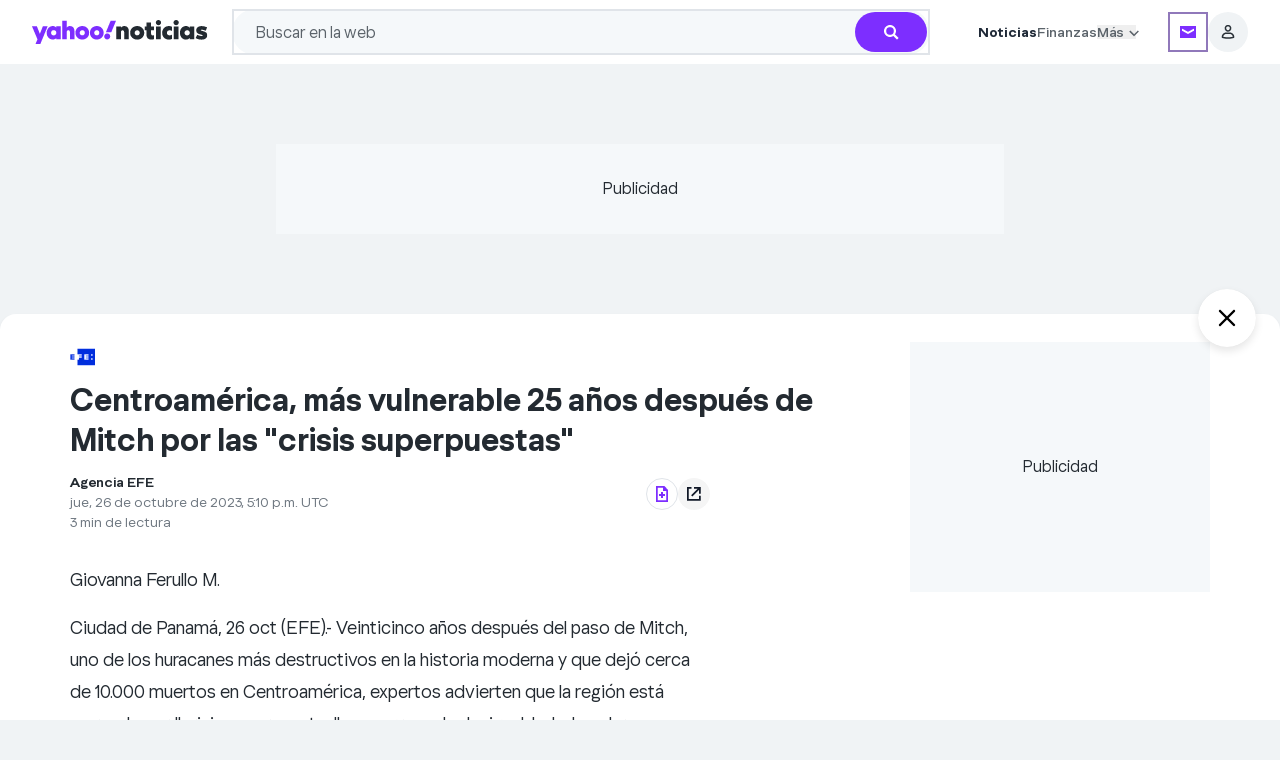

--- FILE ---
content_type: text/html; charset=utf-8
request_url: https://es-us.noticias.yahoo.com/centroam%C3%A9rica-vulnerable-25-a%C3%B1os-mitch-153225180.html
body_size: 87838
content:
<!DOCTYPE html><html lang="es-US"><head><meta charSet="utf-8"/><link href="//ncp-gw-frontpage.media.yahoo.com" rel="dns-prefetch"/><link href="//s.yimg.com" rel="dns-prefetch"/><link href="//geo.yahoo.com" rel="dns-prefetch"/><link href="//consent.cmp.oath.com" rel="dns-prefetch"/><link href="//udc.yahoo.com" rel="dns-prefetch"/><link rel="preconnect" href="//ncp-gw-frontpage.media.yahoo.com"/><link rel="preconnect" href="//s.yimg.com"/><link rel="preconnect" href="//geo.yahoo.com"/><link rel="preconnect" href="//consent.cmp.oath.com"/><link rel="preconnect" href="//udc.yahoo.com"/><meta name="viewport" content="width=device-width, initial-scale=1"/><link rel="preload" as="image" href="https://s.yimg.com/ny/api/res/1.2/RDQeiHwB9U9ELw7zyrqsNg--/YXBwaWQ9aGlnaGxhbmRlcjt3PTUwO2g9NjA7Y2Y9d2VicA--/https://s.yimg.com/os/creatr-uploaded-images/2020-12/2ae63650-3578-11eb-b7bf-dd5381c63b89"/><link rel="preload" as="image" href="https://s.yimg.com/ny/api/res/1.2/aNi0nkaFwd6BkDRpa_flAg--/YXBwaWQ9aGlnaGxhbmRlcjt3PTUwO2g9NjA7Y2Y9d2VicA--/https://s.yimg.com/os/creatr-uploaded-images/2020-12/f2002c10-3577-11eb-addf-67a6394829de"/><link rel="stylesheet" href="/_nca/_next/static/css/15de8b1119e40e7b.css?dpl=sha-52e6c5f" data-precedence="next"/><link rel="stylesheet" href="/_nca/_next/static/css/445e7ee83d97c408.css?dpl=sha-52e6c5f" data-precedence="next"/><link rel="stylesheet" href="/_nca/_next/static/css/0e7a3f0c5ae70757.css?dpl=sha-52e6c5f" data-precedence="next"/><link rel="stylesheet" href="/_nca/_next/static/css/aad0bfaab1e943ff.css?dpl=sha-52e6c5f" data-precedence="next"/><link rel="stylesheet" href="/_nca/_next/static/css/2890dd3468611c9e.css?dpl=sha-52e6c5f" data-precedence="next"/><link rel="stylesheet" href="/_nca/_next/static/css/53db38a81446b1cd.css?dpl=sha-52e6c5f" data-precedence="next"/><link rel="stylesheet" href="/_nca/_next/static/css/79f30287fc5f2baa.css?dpl=sha-52e6c5f" data-precedence="next"/><link rel="stylesheet" href="/_nca/_next/static/css/e23cfac571e4148f.css?dpl=sha-52e6c5f" data-precedence="next"/><link rel="stylesheet" href="/_nca/_next/static/css/259cf90afa8db1c3.css?dpl=sha-52e6c5f" data-precedence="next"/><link rel="preload" as="script" fetchPriority="low" href="/_nca/_next/static/chunks/webpack-c00223b86ca42139.js?dpl=sha-52e6c5f"/><script src="/_nca/_next/static/chunks/87c73c54-4bd98fa5d8373361.js?dpl=sha-52e6c5f" async=""></script><script src="/_nca/_next/static/chunks/9893-bc0ede2f7d8c2f8d.js?dpl=sha-52e6c5f" async=""></script><script src="/_nca/_next/static/chunks/main-app-62b879c56f79ba95.js?dpl=sha-52e6c5f" async=""></script><script src="/_nca/_next/static/chunks/2929-8487f83fc01b2f31.js?dpl=sha-52e6c5f" async=""></script><script src="/_nca/_next/static/chunks/2799-3bf9886d162fe69e.js?dpl=sha-52e6c5f" async=""></script><script src="/_nca/_next/static/chunks/app/global-error-bf731ba29765ec4f.js?dpl=sha-52e6c5f" async=""></script><script src="/_nca/_next/static/chunks/9442-43bb82503d0e3500.js?dpl=sha-52e6c5f" async=""></script><script src="/_nca/_next/static/chunks/4923-34e2afad3d947d0f.js?dpl=sha-52e6c5f" async=""></script><script src="/_nca/_next/static/chunks/6202-86d9c89256fcbbd8.js?dpl=sha-52e6c5f" async=""></script><script src="/_nca/_next/static/chunks/8583-3c140d78901cdae5.js?dpl=sha-52e6c5f" async=""></script><script src="/_nca/_next/static/chunks/360-bad25bc5611f75e8.js?dpl=sha-52e6c5f" async=""></script><script src="/_nca/_next/static/chunks/5844-b92ac6a40cc667e7.js?dpl=sha-52e6c5f" async=""></script><script src="/_nca/_next/static/chunks/1467-e570e2920ed8c986.js?dpl=sha-52e6c5f" async=""></script><script src="/_nca/_next/static/chunks/2238-777f3081bfee54df.js?dpl=sha-52e6c5f" async=""></script><script src="/_nca/_next/static/chunks/9807-505144eff3933e07.js?dpl=sha-52e6c5f" async=""></script><script src="/_nca/_next/static/chunks/5818-7d4a629ead75fccb.js?dpl=sha-52e6c5f" async=""></script><script src="/_nca/_next/static/chunks/7447-4cdd80468dea32fe.js?dpl=sha-52e6c5f" async=""></script><script src="/_nca/_next/static/chunks/414-85b892449d624521.js?dpl=sha-52e6c5f" async=""></script><script src="/_nca/_next/static/chunks/90-87ecf1cfbed84ad2.js?dpl=sha-52e6c5f" async=""></script><script src="/_nca/_next/static/chunks/6310-ef8cb7201ea61a04.js?dpl=sha-52e6c5f" async=""></script><script src="/_nca/_next/static/chunks/6682-556aeac2f8fe318b.js?dpl=sha-52e6c5f" async=""></script><script src="/_nca/_next/static/chunks/9423-80672bf3c7adc8c1.js?dpl=sha-52e6c5f" async=""></script><script src="/_nca/_next/static/chunks/3175-34798cbaa491abb9.js?dpl=sha-52e6c5f" async=""></script><script src="/_nca/_next/static/chunks/7202-1a93c4a697d321fe.js?dpl=sha-52e6c5f" async=""></script><script src="/_nca/_next/static/chunks/6276-25566e6ef667eaad.js?dpl=sha-52e6c5f" async=""></script><script src="/_nca/_next/static/chunks/473-ef4a0f71bb5104f9.js?dpl=sha-52e6c5f" async=""></script><script src="/_nca/_next/static/chunks/app/layout-7aa5bb3b71a3d28a.js?dpl=sha-52e6c5f" async=""></script><script src="/_nca/_next/static/chunks/3208-a2eb2cade6c98455.js?dpl=sha-52e6c5f" async=""></script><script src="/_nca/_next/static/chunks/1140-a041ed00b9b48dce.js?dpl=sha-52e6c5f" async=""></script><script src="/_nca/_next/static/chunks/7380-369754386fb34278.js?dpl=sha-52e6c5f" async=""></script><script src="/_nca/_next/static/chunks/2483-bed8700e050be379.js?dpl=sha-52e6c5f" async=""></script><script src="/_nca/_next/static/chunks/app/(accessory)/layout-15b4b33596489659.js?dpl=sha-52e6c5f" async=""></script><script src="/_nca/_next/static/chunks/1597-a11b28d0b9141727.js?dpl=sha-52e6c5f" async=""></script><script src="/_nca/_next/static/chunks/8768-0d5bf135472d210a.js?dpl=sha-52e6c5f" async=""></script><script src="/_nca/_next/static/chunks/7843-904700e6d711c8b0.js?dpl=sha-52e6c5f" async=""></script><script src="/_nca/_next/static/chunks/3433-278beca0bea87db1.js?dpl=sha-52e6c5f" async=""></script><script src="/_nca/_next/static/chunks/6559-e8eaa52b34dc82a4.js?dpl=sha-52e6c5f" async=""></script><script src="/_nca/_next/static/chunks/8390-c855301973c3ea01.js?dpl=sha-52e6c5f" async=""></script><script src="/_nca/_next/static/chunks/6022-a5800d1497471549.js?dpl=sha-52e6c5f" async=""></script><script src="/_nca/_next/static/chunks/4379-32ca9f1172b16e82.js?dpl=sha-52e6c5f" async=""></script><script src="/_nca/_next/static/chunks/262-5ee52c7acc6f94ed.js?dpl=sha-52e6c5f" async=""></script><script src="/_nca/_next/static/chunks/6973-369afe921f5d29f4.js?dpl=sha-52e6c5f" async=""></script><script src="/_nca/_next/static/chunks/app/article/%5B...parts%5D/page-bd1534daa5f62149.js?dpl=sha-52e6c5f" async=""></script><script src="/_nca/_next/static/chunks/app/not-found-00dce521a6d31289.js?dpl=sha-52e6c5f" async=""></script><link rel="preload" href="https://consent.cmp.oath.com/version/7.0.1/cmp.js" as="script"/><link rel="preload" href="https://s.yimg.com/aaq/benji/benji-2.3.102.js" as="script"/><link rel="preload" href="https://s.yimg.com/oa/consent.js" as="script"/><link rel="preload" href="https://s.yimg.com/ss/analytics-3.64.0.js" as="script"/><meta name="next-size-adjust" content=""/><title>Centroamérica, más vulnerable 25 años después de Mitch por las &quot;crisis superpuestas&quot; - Yahoo Noticias</title><meta name="description" content="Giovanna Ferullo M."/><meta name="keywords" content="Ciudad de Panamá, huracán Mitch, Centroamérica, las Américas de IFRC"/><meta name="robots" content="index, follow, max-image-preview:large"/><meta name="conf:cjs:consent-flow" content="yguce"/><meta name="conf:cjs:locale" content="es-US"/><meta name="oath:guce:consent-host" content="guce.yahoo.com"/><meta name="twitter:dnt" content="on"/><link rel="canonical" href="https://es-us.noticias.yahoo.com/deportes/centroam%C3%A9rica-vulnerable-25-a%C3%B1os-mitch-153225180.html"/><meta property="og:title" content="Centroamérica, más vulnerable 25 años después de Mitch por las &quot;crisis superpuestas&quot;"/><meta property="og:description" content="Giovanna Ferullo M."/><meta property="og:url" content="https://es-us.noticias.yahoo.com/centroam%C3%A9rica-vulnerable-25-a%C3%B1os-mitch-153225180.html"/><meta property="og:site_name" content="Yahoo News"/><meta property="og:image" content="https://s.yimg.com/ny/api/res/1.2/EdG33gUzLePL9J9bT0VQ_w--/YXBwaWQ9aGlnaGxhbmRlcjt3PTEyMDA7aD04MDA7Y2Y9d2VicA--/https://media.zenfs.com/es/efe.es/8cf76bc08b0dd6954625c22eab1b2231"/><meta property="og:image:height" content="800"/><meta property="og:image:width" content="1200"/><meta property="og:type" content="article"/><meta name="twitter:card" content="summary_large_image"/><meta name="twitter:site" content="@Yahoo"/><meta name="twitter:creator" content="@Yahoo"/><meta name="twitter:title" content="Centroamérica, más vulnerable 25 años después de Mitch por las &quot;crisis superpuestas&quot;"/><meta name="twitter:description" content="Giovanna Ferullo M."/><meta name="twitter:image" content="https://s.yimg.com/ny/api/res/1.2/EdG33gUzLePL9J9bT0VQ_w--/YXBwaWQ9aGlnaGxhbmRlcjt3PTEyMDA7aD04MDA7Y2Y9d2VicA--/https://media.zenfs.com/es/efe.es/8cf76bc08b0dd6954625c22eab1b2231"/><meta property="al:ios:app_name" content="Yahoo"/><meta property="al:ios:app_store_id" content="304158842"/><meta property="al:ios:url" content="yahoo://article/view?uuid=123f32b3-5e56-3e85-b08b-ba2bdafb4ce9&amp;src=web"/><meta property="al:android:app_name" content="Yahoo"/><meta property="al:android:package" content="com.yahoo.mobile.client.android.yahoo"/><meta property="al:android:url" content="yahoo://article/view?uuid=123f32b3-5e56-3e85-b08b-ba2bdafb4ce9&amp;src=web"/><link rel="icon" href="/favicon.ico" type="image/x-icon" sizes="48x48"/><link rel="icon" href="https://s.yimg.com/cv/apiv2/default/favicon.ico" sizes="any"/><script src="/_nca/_next/static/chunks/polyfills-42372ed130431b0a.js?dpl=sha-52e6c5f" noModule=""></script></head><body class="__variable_b8938d __variable_8e7273 bg-grey-hair font-yahoosans text-batcave dark:bg-black dark:text-grey-hair" id="news-content-app"><div hidden=""><!--$--><!--/$--></div><script>(self.__next_s=self.__next_s||[]).push([0,{"children":"let state = \"pass\";\n\n            const onError = (e) => {\n              if (e?.message?.includes?.(\"React error #418;\")) {\n                state = \"fail\";\n              }\n            };\n\n            const onHydrated = () => {\n              removeEventListener(\"error\", onError);\n              removeEventListener(\"nca:hydrated\", onHydrated);\n              document.documentElement.setAttribute(\"data-hydrated\", state);\n            };\n\n            addEventListener(\"error\", onError);\n            addEventListener(\"nca:hydrated\", onHydrated);","id":"hydration-1"}])</script><script>(self.__next_s=self.__next_s||[]).push([0,{"children":"!function(){var e={1040:function(e){\"use strict\";function t(e){return(t=\"function\"==typeof Symbol&&\"symbol\"==typeof Symbol.iterator?function(e){return typeof e}:function(e){return e&&\"function\"==typeof Symbol&&e.constructor===Symbol&&e!==Symbol.prototype?\"symbol\":typeof e})(e)}e.exports=function(){for(var e,n,a=[],s=window,r=s;r;){try{if(r.frames.__tcfapiLocator){e=r;break}}catch(e){}if(r===s.top)break;r=r.parent}e||(function e(){var t=s.document,n=!!s.frames.__tcfapiLocator;if(!n)if(t.body){var a=t.createElement(\"iframe\");a.style.cssText=\"display:none\",a.name=\"__tcfapiLocator\",t.body.appendChild(a)}else setTimeout(e,5);return!n}(),s.__tcfapi=function(){for(var e=arguments.length,t=new Array(e),s=0;s<e;s++)t[s]=arguments[s];if(!t.length)return a;\"setGdprApplies\"===t[0]?t.length>3&&2===parseInt(t[1],10)&&\"boolean\"==typeof t[3]&&(n=t[3],\"function\"==typeof t[2]&&t[2](\"set\",!0)):\"ping\"===t[0]?\"function\"==typeof t[2]&&t[2]({gdprApplies:n,cmpLoaded:!1,cmpStatus:\"stub\"}):a.push(t)},s.addEventListener(\"message\",(function(e){var n=\"string\"==typeof e.data,a={};if(n)try{a=JSON.parse(e.data)}catch(e){}else a=e.data;var s=\"object\"===t(a)&&null!==a?a.__tcfapiCall:null;s&&window.__tcfapi(s.command,s.version,(function(t,a){var r={__tcfapiReturn:{returnValue:t,success:a,callId:s.callId}};e&&e.source&&e.source.postMessage&&e.source.postMessage(n?JSON.stringify(r):r,\"*\")}),s.parameter)}),!1))}},5385:function(){\"use strict\";window.__gpp_addFrame=function(e){if(!window.frames[e])if(document.body){var t=document.createElement(\"iframe\");t.style.cssText=\"display:none\",t.name=e,document.body.appendChild(t)}else window.setTimeout(window.__gpp_addFrame,10,e)},window.__gpp_stub=function(){var e=arguments;if(__gpp.queue=__gpp.queue||[],__gpp.events=__gpp.events||[],!e.length||1==e.length&&\"queue\"==e[0])return __gpp.queue;if(1==e.length&&\"events\"==e[0])return __gpp.events;var t=e[0],n=e.length>1?e[1]:null,a=e.length>2?e[2]:null;if(\"ping\"===t)n({gppVersion:\"1.1\",cmpStatus:\"stub\",cmpDisplayStatus:\"hidden\",signalStatus:\"not ready\",supportedAPIs:[\"2:tcfeuv2\",\"5:tcfcav1\",\"6:uspv1\",\"7:usnatv1\",\"8:uscav1\",\"9:usvav1\",\"10:uscov1\",\"11:usutv1\",\"12:usctv1\"],cmpId:0,sectionList:[],applicableSections:[],gppString:\"\",parsedSections:{}},!0);else if(\"addEventListener\"===t){\"lastId\"in __gpp||(__gpp.lastId=0),__gpp.lastId++;var s=__gpp.lastId;__gpp.events.push({id:s,callback:n,parameter:a}),n({eventName:\"listenerRegistered\",listenerId:s,data:!0,pingData:{gppVersion:\"1.1\",cmpStatus:\"stub\",cmpDisplayStatus:\"hidden\",signalStatus:\"not ready\",supportedAPIs:[\"2:tcfeuv2\",\"5:tcfcav1\",\"6:uspv1\",\"7:usnatv1\",\"8:uscav1\",\"9:usvav1\",\"10:uscov1\",\"11:usutv1\",\"12:usctv1\"],cmpId:0,sectionList:[],applicableSections:[],gppString:\"\",parsedSections:{}}},!0)}else if(\"removeEventListener\"===t){for(var r=!1,o=0;o<__gpp.events.length;o++)if(__gpp.events[o].id==a){__gpp.events.splice(o,1),r=!0;break}n({eventName:\"listenerRemoved\",listenerId:a,data:r,pingData:{gppVersion:\"1.1\",cmpStatus:\"stub\",cmpDisplayStatus:\"hidden\",signalStatus:\"not ready\",supportedAPIs:[\"2:tcfeuv2\",\"5:tcfcav1\",\"6:uspv1\",\"7:usnatv1\",\"8:uscav1\",\"9:usvav1\",\"10:uscov1\",\"11:usutv1\",\"12:usctv1\"],cmpId:0,sectionList:[],applicableSections:[],gppString:\"\",parsedSections:{}}},!0)}else\"hasSection\"===t?n(!1,!0):\"getSection\"===t||\"getField\"===t?n(null,!0):__gpp.queue.push([].slice.apply(e))},window.__gpp_msghandler=function(e){var t=\"string\"==typeof e.data;try{var n=t?JSON.parse(e.data):e.data}catch(e){n=null}if(\"object\"==typeof n&&null!==n&&\"__gppCall\"in n){var a=n.__gppCall;window.__gpp(a.command,(function(n,s){var r={__gppReturn:{returnValue:n,success:s,callId:a.callId}};e.source.postMessage(t?JSON.stringify(r):r,\"*\")}),\"parameter\"in a?a.parameter:null,\"version\"in a?a.version:\"1.1\")}},\"__gpp\"in window&&\"function\"==typeof window.__gpp||(window.__gpp=window.__gpp_stub,window.addEventListener(\"message\",window.__gpp_msghandler,!1),window.__gpp_addFrame(\"__gppLocator\"))},1007:function(e,t,n){\"use strict\";n.r(t);var a=n(1040);n.n(a)()()},9476:function(){!function(){for(var e,t=\"__uspapiLocator\",n=[],a=window;a;){try{if(a.frames[t]){e=a;break}}catch(e){}if(a===window.top)break;a=a.parent}e||(function e(){var n=window.document;if(!window.frames[t])if(n.body){var a=n.createElement(\"iframe\");a.style.cssText=\"display:none\",a.name=t,n.body.appendChild(a)}else setTimeout(e,5)}(),window.__uspapi=function(){for(var e=arguments.length,t=new Array(e),a=0;a<e;a++)t[a]=arguments[a];if(!t.length)return n;n.push(t)},window.addEventListener(\"message\",(function(e){var t=\"string\"==typeof e.data,n={};try{n=t?JSON.parse(e.data):e.data}catch(e){}var a=n.__uspapiCall;a&&window.__uspapi(a.command,a.version,(function(n,s){var r={__uspapiReturn:{returnValue:n,success:s,callId:a.callId}};t&&(r=JSON.stringify(r)),e&&e.source&&e.source.postMessage(r,\"*\")}),a.parameter)}),!1))}()}},t={};function n(a){var s=t[a];if(void 0!==s)return s.exports;var r=t[a]={exports:{}};return e[a](r,r.exports,n),r.exports}n.n=function(e){var t=e&&e.__esModule?function(){return e.default}:function(){return e};return n.d(t,{a:t}),t},n.d=function(e,t){for(var a in t)n.o(t,a)&&!n.o(e,a)&&Object.defineProperty(e,a,{enumerable:!0,get:t[a]})},n.o=function(e,t){return Object.prototype.hasOwnProperty.call(e,t)},n.r=function(e){\"undefined\"!=typeof Symbol&&Symbol.toStringTag&&Object.defineProperty(e,Symbol.toStringTag,{value:\"Module\"}),Object.defineProperty(e,\"__esModule\",{value:!0})},function(){\"use strict\";n(9476);!window.document.documentMode&&(n(1007),n(5385))}()}();","id":"cmpstub"}])</script><script id="__dd_vars__" type="application/json">{"awsRegion":"use1","env":"prod","features":{"bottomStickyAd_ssr":true,"cardRecirc":true,"caasOmega_ssr":true,"caasRedis_ssr":true,"conBarLocalEvents":true,"delayNonCriticalAds":true,"electionCGW":true,"enableDatadogRUMTracing":true,"enableMultiSizeRefresh":true,"expheader":true,"goodableBadge":true,"goodNewsModule":true,"hideForYouCommentCount":true,"modal":true,"otelBrowser":true,"subSectionNwapi":true,"sectionFrontNwapi":true,"trueAnthem_ssr":true,"nativeAdRatio3to1":true,"webviewDarkModeBg_ssr":true,"addToGoogle_ssr":true},"nonpersonalized":false,"service":"news.next.app","sessionReplaySampleRate":0,"version":"sha-52e6c5f"}</script><script id="__esi_vars__" type="application/json">{"_li":"0","_yt":"0","acookieConsent":"NON_EU_CONSENT; OATH_AS_THIRD_PARTY; ANALYSIS_OF_COMMUNICATIONS; PRECISE_GEOLOCATION; CROSS_DEVICE_MAPPING; ACCOUNT_MATCHING; SEARCH_HISTORY; FIRST_PARTY_ADS; CONTENT_PERSONALIZATION; SELL_PERSONAL_INFORMATION; GENERAL_ANALYSIS_CONSENT; THIRD_PARTY_CONTENT_EMBED; INSIGHTS_FROM_COMMUNICATIONS; THIRD_PARTY_ANALYTICS","acookieFields":"BBX=0; GUC=0; A1=0; A3=0; MISMATCH=0; C_WOEID=23424977; S_WOEID=2347594; IS_EU=0; GEN_EXEMPT=0; G_TOS=NONEU;","age":"0","bid":"8m97aahkn2nri","bot":"1","bucket":"","consent":"","crumb":"7ZqYQNPjDZz","device":"desktop","fpid":"5BkmMJmlhxdXYoshcvhqh1-K_1Fzk0oBZ2Cs7yQyJYg","gender":"0","jurisdiction":"US","lang":"es-US","region":"US","rid":"10rgnr9kn2nri","secGpc":"","site":"news","woe":"woeid_country=23424977&country=US&confidence_country=90&woeid_state=2347594&state=OH&confidence_state=80&woeid_city=2383660&confidence_city=60&zip_woeid=12776222","y-bucket-1":"","y-bucket-max":"","ynet":""}</script><div id="benji-dashboard-root"></div><div class="grid min-h-dvh grid-cols-1 grid-rows-[auto_1fr_auto]"><header id="module-uh" data-version="1.1.53" class="font-yahoosans top-0 z-20 inline-flex w-full flex-col items-start bg-white dark:bg-midnight md:items-center sticky"><div class="flex w-full flex-col py-2.5 md:py-[9px] px-5 md:px-6 lg:px-8 gap-2.5 max-w-uh-custom"><div class="inline-flex items-center justify-around"><div class="group flex min-w-min items-center justify-start gap-2.5 md:mr-4 lg:hidden shrink grow basis-0"><button class="bg-transparent dark:bg-midnight focus-visible:outline-[rgb(96_1_210/50%)] dark:focus-visible:outline-[rgb(149_126_252/50%)] -ml-1 flex size-5 items-center justify-center border-none focus-visible:rounded-[4px] focus-visible:outline focus-visible:outline-4 md:ml-0" aria-label="Menú de navegación" aria-expanded="false" data-ylk="elm:expand;itc:1;pkgt:top;sec:ybar;slk:hamburger;subsec:navrail;"><svg aria-hidden="true" class="text-black group-hover:text-purple-700 dark:text-grey-hair dark:group-hover:text-[#957efc]" focusable="false" height="24" viewBox="0 0 24 24" width="24" xmlns="http://www.w3.org/2000/svg"><path fill="currentColor" d="M3 6.6v-2h18v2zm0 6.3v-2h18v2zm0 6.3h18v-2H3z"></path></svg></button><div class="bg-white dark:bg-midnight fixed inset-y-0 z-30 inline-flex h-dvh w-[311px] flex-col items-start justify-start gap-10 overflow-x-hidden overflow-y-scroll pb-20 shadow [transition:left_ease-in_.3s] md:overflow-y-auto left-[-311px]"><div class="flex flex-col items-start justify-start"><div class="flex h-12 w-[311px] items-center justify-end gap-2.5 px-3.5 py-2"><button class="focus-visible:outline-[rgb(96_1_210/50%)] dark:focus-visible:outline-[rgb(149_126_252/50%)] flex size-8 items-center justify-center gap-2.5 rounded-[100px] bg-gray-100 focus-visible:rounded-full focus-visible:outline focus-visible:outline-4 focus-visible:outline-offset-0" aria-label="Cerrar" data-ylk="elm:close;itc:1;pkgt:top;sec:ybar;slk:hamburger;subsec:navrail;"><svg xmlns="http://www.w3.org/2000/svg" width="10" height="10" fill="inherit" aria-hidden="true"><path d="M5 4.059 1.468.527a.667.667 0 0 0-.94.941L4.057 5 .529 8.532a.667.667 0 0 0 .94.94L5 5.942l3.532 3.532a.666.666 0 0 0 .94-.941L5.943 5l3.53-3.532a.667.667 0 0 0-.94-.941z"></path></svg></button></div><section class=""><div class="inline-flex w-[311px] items-center justify-start gap-2.5 px-5 py-3"><div class="flex shrink grow basis-0 flex-col items-start justify-start gap-0.5"><h3><a data-ylk="elm:navcat;itc:0;pkgt:side-nav;sec:ybar;slk:Noticias;subsec:navrail;" class="hover:text-grape-jelly dark:hover:text-[#957efc] focus-visible:outline-[rgb(96_1_210/50%)] dark:focus-visible:outline-[rgb(149_126_252/50%)] focus-visible:text-grape-jelly dark:focus-visible:text-[#957efc] text-batcave dark:text-grey-hair text-xl font-bold leading-normal hover:underline focus-visible:rounded-[1px] focus-visible:outline focus-visible:outline-4 focus-visible:outline-offset-4" href="https://espanol.yahoo.com/">Noticias</a></h3></div><button class="relative size-5 focus-visible:rounded-[1px] focus-visible:outline focus-visible:outline-4 focus-visible:outline-offset-4 focus-visible:outline-[rgb(96_1_210/50%)] dark:focus-visible:outline-[rgb(149_126_252/50%)] focus-visible:text-grape-jelly dark:focus-visible:text-[#957efc]" aria-label="Noticias" aria-expanded="false" aria-controls="uh_sidenav_0!" id="uh_sidenav_btn_0!" data-ylk="elm:expand;itc:1;pkgt:side-nav;sec:ybar;slk:Noticias;subsec:navrail;"><svg xmlns="http://www.w3.org/2000/svg" fill="#232a31" viewBox="0 0 20 20" aria-hidden="true" class="fill-batcave dark:fill-grey-hair"><path d="M10 10.661 5.913 6.572a.83.83 0 0 0-1.165.003.82.82 0 0 0-.002 1.165L10 12.996l5.257-5.258a.83.83 0 0 0-.002-1.165.82.82 0 0 0-1.165-.002z"></path></svg></button></div><ul aria-labelledby="uh_sidenav_btn_0!" class="flex w-[311px] flex-col items-center justify-start overflow-hidden px-5 invisible opacity-0 [transition:all_.2s_ease-in]" id="uh_sidenav_0!" style="max-height:0"><li class="flex w-[271px] items-center justify-start gap-2 pr-5"><a data-ylk="elm:navcat;itc:0;pkgt:side-nav;sec:ybar;slk:Noticias de hoy;subsec:navrail;" href="https://es-us.noticias.yahoo.com/" class="hover:text-grape-jelly dark:hover:text-[#957efc] focus-visible:outline-[rgb(96_1_210/50%)] dark:focus-visible:outline-[rgb(149_126_252/50%)] focus-visible:text-grape-jelly dark:focus-visible:text-[#957efc] flex h-11 shrink grow basis-0 py-3 pl-3 text-base font-normal leading-tight text-gray-600 dark:text-bob focus-visible:rounded-[10px] focus-visible:outline focus-visible:outline-4 focus-visible:-outline-offset-4">Noticias de hoy</a></li><li class="flex w-[271px] items-center justify-start gap-2"><a data-ylk="elm:navcat;itc:0;pkgt:side-nav;sec:ybar;slk:América Latina;subsec:navrail;" href="https://es-us.noticias.yahoo.com/america-latina/" class="hover:text-grape-jelly dark:hover:text-[#957efc] focus-visible:outline-[rgb(96_1_210/50%)] dark:focus-visible:outline-[rgb(149_126_252/50%)] focus-visible:text-grape-jelly dark:focus-visible:text-[#957efc] flex h-11 shrink grow basis-0 py-3 pl-3 text-base font-normal leading-tight text-gray-600 dark:text-bob focus-visible:rounded-[10px] focus-visible:outline focus-visible:outline-4 focus-visible:-outline-offset-4 w-[239px]">América Latina</a><button class="flex h-11 w-12 items-center justify-end focus-visible:outline-[rgb(96_1_210/50%)] dark:focus-visible:outline-[rgb(149_126_252/50%)] focus-visible:text-grape-jelly dark:focus-visible:text-[#957efc] focus-visible:rounded-[10px] focus-visible:outline focus-visible:outline-4 focus-visible:-outline-offset-4" aria-label="América Latina" aria-expanded="false" aria-controls="uh_sidenav_0!1!" id="uh_sidenav_btn_0!1!" data-ylk="elm:expand;itc:1;pkgt:side-nav;sec:ybar;slk:América Latina;subsec:navrail;"><svg xmlns="http://www.w3.org/2000/svg" fill="#232a31" viewBox="0 0 20 20" aria-hidden="true" height="16" width="16" class="fill-batcave dark:fill-grey-hair -rotate-90"><path d="M10 10.661 5.913 6.572a.83.83 0 0 0-1.165.003.82.82 0 0 0-.002 1.165L10 12.996l5.257-5.258a.83.83 0 0 0-.002-1.165.82.82 0 0 0-1.165-.002z"></path></svg></button><ul aria-labelledby="uh_sidenav_btn_0!1!" class="hidden" id="uh_sidenav_0!1!" role="menu"><li class="mb-[45px]"><button class="flex size-8 items-center justify-center rounded-full focus-visible:outline focus-visible:outline-4 focus-visible:outline-offset-0 absolute left-2 top-2 z-20 focus-visible:outline-[rgb(96_1_210/50%)] dark:focus-visible:outline-[rgb(149_126_252/50%)] focus-visible:text-grape-jelly dark:focus-visible:text-[#957efc]" aria-label="Atrás" data-ylk="elm:backbtn;itc:1;pkgt:side-nav;rspns:cl;sec:ybar;slk:close-back-btn;subsec:navrail;"><svg xmlns="http://www.w3.org/2000/svg" fill="#232a31" viewBox="0 0 20 20" aria-hidden="true" class="fill-batcave dark:fill-grey-hair rotate-90" height="20" width="20"><path d="M10 10.661 5.913 6.572a.83.83 0 0 0-1.165.003.82.82 0 0 0-.002 1.165L10 12.996l5.257-5.258a.83.83 0 0 0-.002-1.165.82.82 0 0 0-1.165-.002z"></path></svg></button><button class="flex size-8 items-center justify-center rounded-full bg-gray-100 focus-visible:outline focus-visible:outline-4 focus-visible:outline-offset-0 absolute right-2 top-2 z-20 focus-visible:outline-[rgb(96_1_210/50%)] dark:focus-visible:outline-[rgb(149_126_252/50%)] focus-visible:text-grape-jelly dark:focus-visible:text-[#957efc]" aria-label="Cerrar" data-ylk="elm:close;itc:1;pkgt:top;sec:ybar;slk:hamburger;subsec:navrail;"><svg xmlns="http://www.w3.org/2000/svg" width="10" height="10" fill="inherit" aria-hidden="true"><path d="M5 4.059 1.468.527a.667.667 0 0 0-.94.941L4.057 5 .529 8.532a.667.667 0 0 0 .94.94L5 5.942l3.532 3.532a.666.666 0 0 0 .94-.941L5.943 5l3.53-3.532a.667.667 0 0 0-.94-.941z"></path></svg></button></li><li class="inline-flex h-11 w-[311px] items-center justify-start gap-2 px-5 py-3"><a data-ylk="elm:navcat;itc:0;pkgt:side-nav;sec:ybar;slk:Noticias de México;subsec:navrail;" href="https://espanol.yahoo.com/lugares/mexico/" class="hover:text-grape-jelly dark:hover:text-[#957efc] shrink grow basis-0 text-base font-normal leading-tight text-gray-600 dark:text-bob focus-visible:rounded-[1px] focus-visible:outline focus-visible:outline-4 focus-visible:outline-offset-4 focus-visible:outline-[rgb(96_1_210/50%)] dark:focus-visible:outline-[rgb(149_126_252/50%)] focus-visible:text-grape-jelly dark:focus-visible:text-[#957efc]">Noticias de México</a></li><li class="inline-flex h-11 w-[311px] items-center justify-start gap-2 px-5 py-3"><a data-ylk="elm:navcat;itc:0;pkgt:side-nav;sec:ybar;slk:Noticias de Argentina;subsec:navrail;" href="https://espanol.yahoo.com/lugares/argentina/" class="hover:text-grape-jelly dark:hover:text-[#957efc] shrink grow basis-0 text-base font-normal leading-tight text-gray-600 dark:text-bob focus-visible:rounded-[1px] focus-visible:outline focus-visible:outline-4 focus-visible:outline-offset-4 focus-visible:outline-[rgb(96_1_210/50%)] dark:focus-visible:outline-[rgb(149_126_252/50%)] focus-visible:text-grape-jelly dark:focus-visible:text-[#957efc]">Noticias de Argentina</a></li><li class="inline-flex h-11 w-[311px] items-center justify-start gap-2 px-5 py-3"><a data-ylk="elm:navcat;itc:0;pkgt:side-nav;sec:ybar;slk:Noticias de Colombia;subsec:navrail;" href="https://espanol.yahoo.com/lugares/colombia/" class="hover:text-grape-jelly dark:hover:text-[#957efc] shrink grow basis-0 text-base font-normal leading-tight text-gray-600 dark:text-bob focus-visible:rounded-[1px] focus-visible:outline focus-visible:outline-4 focus-visible:outline-offset-4 focus-visible:outline-[rgb(96_1_210/50%)] dark:focus-visible:outline-[rgb(149_126_252/50%)] focus-visible:text-grape-jelly dark:focus-visible:text-[#957efc]">Noticias de Colombia</a></li><li class="inline-flex h-11 w-[311px] items-center justify-start gap-2 px-5 py-3"><a data-ylk="elm:navcat;itc:0;pkgt:side-nav;sec:ybar;slk:Noticias de Venezuela;subsec:navrail;" href="https://espanol.yahoo.com/lugares/venezuela/" class="hover:text-grape-jelly dark:hover:text-[#957efc] shrink grow basis-0 text-base font-normal leading-tight text-gray-600 dark:text-bob focus-visible:rounded-[1px] focus-visible:outline focus-visible:outline-4 focus-visible:outline-offset-4 focus-visible:outline-[rgb(96_1_210/50%)] dark:focus-visible:outline-[rgb(149_126_252/50%)] focus-visible:text-grape-jelly dark:focus-visible:text-[#957efc]">Noticias de Venezuela</a></li><li class="inline-flex h-11 w-[311px] items-center justify-start gap-2 px-5 py-3"><a data-ylk="elm:navcat;itc:0;pkgt:side-nav;sec:ybar;slk:Noticias de Perú;subsec:navrail;" href="https://espanol.yahoo.com/lugares/peru/" class="hover:text-grape-jelly dark:hover:text-[#957efc] shrink grow basis-0 text-base font-normal leading-tight text-gray-600 dark:text-bob focus-visible:rounded-[1px] focus-visible:outline focus-visible:outline-4 focus-visible:outline-offset-4 focus-visible:outline-[rgb(96_1_210/50%)] dark:focus-visible:outline-[rgb(149_126_252/50%)] focus-visible:text-grape-jelly dark:focus-visible:text-[#957efc]">Noticias de Perú</a></li><li class="inline-flex h-11 w-[311px] items-center justify-start gap-2 px-5 py-3"><a data-ylk="elm:navcat;itc:0;pkgt:side-nav;sec:ybar;slk:Noticias de Ecuador;subsec:navrail;" href="https://espanol.yahoo.com/lugares/ecuador/" class="hover:text-grape-jelly dark:hover:text-[#957efc] shrink grow basis-0 text-base font-normal leading-tight text-gray-600 dark:text-bob focus-visible:rounded-[1px] focus-visible:outline focus-visible:outline-4 focus-visible:outline-offset-4 focus-visible:outline-[rgb(96_1_210/50%)] dark:focus-visible:outline-[rgb(149_126_252/50%)] focus-visible:text-grape-jelly dark:focus-visible:text-[#957efc]">Noticias de Ecuador</a></li></ul></li><li class="flex w-[271px] items-center justify-start gap-2 pr-5"><a data-ylk="elm:navcat;itc:0;pkgt:side-nav;sec:ybar;slk:Estados Unidos;subsec:navrail;" href="https://es-us.noticias.yahoo.com/estados-unidos/" class="hover:text-grape-jelly dark:hover:text-[#957efc] focus-visible:outline-[rgb(96_1_210/50%)] dark:focus-visible:outline-[rgb(149_126_252/50%)] focus-visible:text-grape-jelly dark:focus-visible:text-[#957efc] flex h-11 shrink grow basis-0 py-3 pl-3 text-base font-normal leading-tight text-gray-600 dark:text-bob focus-visible:rounded-[10px] focus-visible:outline focus-visible:outline-4 focus-visible:-outline-offset-4">Estados Unidos</a></li><li class="flex w-[271px] items-center justify-start gap-2 pr-5"><a data-ylk="elm:navcat;itc:0;pkgt:side-nav;sec:ybar;slk:Mundo;subsec:navrail;" href="https://es-us.noticias.yahoo.com/internacionales/" class="hover:text-grape-jelly dark:hover:text-[#957efc] focus-visible:outline-[rgb(96_1_210/50%)] dark:focus-visible:outline-[rgb(149_126_252/50%)] focus-visible:text-grape-jelly dark:focus-visible:text-[#957efc] flex h-11 shrink grow basis-0 py-3 pl-3 text-base font-normal leading-tight text-gray-600 dark:text-bob focus-visible:rounded-[10px] focus-visible:outline focus-visible:outline-4 focus-visible:-outline-offset-4">Mundo</a></li><li class="flex w-[271px] items-center justify-start gap-2"><a data-ylk="elm:navcat;itc:0;pkgt:side-nav;sec:ybar;slk:Deportes;subsec:navrail;" href="https://es-us.noticias.yahoo.com/deportes/" class="hover:text-grape-jelly dark:hover:text-[#957efc] focus-visible:outline-[rgb(96_1_210/50%)] dark:focus-visible:outline-[rgb(149_126_252/50%)] focus-visible:text-grape-jelly dark:focus-visible:text-[#957efc] flex h-11 shrink grow basis-0 py-3 pl-3 text-base font-normal leading-tight text-gray-600 dark:text-bob focus-visible:rounded-[10px] focus-visible:outline focus-visible:outline-4 focus-visible:-outline-offset-4 w-[239px]">Deportes</a><button class="flex h-11 w-12 items-center justify-end focus-visible:outline-[rgb(96_1_210/50%)] dark:focus-visible:outline-[rgb(149_126_252/50%)] focus-visible:text-grape-jelly dark:focus-visible:text-[#957efc] focus-visible:rounded-[10px] focus-visible:outline focus-visible:outline-4 focus-visible:-outline-offset-4" aria-label="Deportes" aria-expanded="false" aria-controls="uh_sidenav_0!4!" id="uh_sidenav_btn_0!4!" data-ylk="elm:expand;itc:1;pkgt:side-nav;sec:ybar;slk:Deportes;subsec:navrail;"><svg xmlns="http://www.w3.org/2000/svg" fill="#232a31" viewBox="0 0 20 20" aria-hidden="true" height="16" width="16" class="fill-batcave dark:fill-grey-hair -rotate-90"><path d="M10 10.661 5.913 6.572a.83.83 0 0 0-1.165.003.82.82 0 0 0-.002 1.165L10 12.996l5.257-5.258a.83.83 0 0 0-.002-1.165.82.82 0 0 0-1.165-.002z"></path></svg></button><ul aria-labelledby="uh_sidenav_btn_0!4!" class="hidden" id="uh_sidenav_0!4!" role="menu"><li class="mb-[45px]"><button class="flex size-8 items-center justify-center rounded-full focus-visible:outline focus-visible:outline-4 focus-visible:outline-offset-0 absolute left-2 top-2 z-20 focus-visible:outline-[rgb(96_1_210/50%)] dark:focus-visible:outline-[rgb(149_126_252/50%)] focus-visible:text-grape-jelly dark:focus-visible:text-[#957efc]" aria-label="Atrás" data-ylk="elm:backbtn;itc:1;pkgt:side-nav;rspns:cl;sec:ybar;slk:close-back-btn;subsec:navrail;"><svg xmlns="http://www.w3.org/2000/svg" fill="#232a31" viewBox="0 0 20 20" aria-hidden="true" class="fill-batcave dark:fill-grey-hair rotate-90" height="20" width="20"><path d="M10 10.661 5.913 6.572a.83.83 0 0 0-1.165.003.82.82 0 0 0-.002 1.165L10 12.996l5.257-5.258a.83.83 0 0 0-.002-1.165.82.82 0 0 0-1.165-.002z"></path></svg></button><button class="flex size-8 items-center justify-center rounded-full bg-gray-100 focus-visible:outline focus-visible:outline-4 focus-visible:outline-offset-0 absolute right-2 top-2 z-20 focus-visible:outline-[rgb(96_1_210/50%)] dark:focus-visible:outline-[rgb(149_126_252/50%)] focus-visible:text-grape-jelly dark:focus-visible:text-[#957efc]" aria-label="Cerrar" data-ylk="elm:close;itc:1;pkgt:top;sec:ybar;slk:hamburger;subsec:navrail;"><svg xmlns="http://www.w3.org/2000/svg" width="10" height="10" fill="inherit" aria-hidden="true"><path d="M5 4.059 1.468.527a.667.667 0 0 0-.94.941L4.057 5 .529 8.532a.667.667 0 0 0 .94.94L5 5.942l3.532 3.532a.666.666 0 0 0 .94-.941L5.943 5l3.53-3.532a.667.667 0 0 0-.94-.941z"></path></svg></button></li><li class="inline-flex h-11 w-[311px] items-center justify-start gap-2 px-5 py-3"><a data-ylk="elm:navcat;itc:0;pkgt:side-nav;sec:ybar;slk:Fútbol;subsec:navrail;" href="https://es-us.noticias.yahoo.com/deportes/futbol/" class="hover:text-grape-jelly dark:hover:text-[#957efc] shrink grow basis-0 text-base font-normal leading-tight text-gray-600 dark:text-bob focus-visible:rounded-[1px] focus-visible:outline focus-visible:outline-4 focus-visible:outline-offset-4 focus-visible:outline-[rgb(96_1_210/50%)] dark:focus-visible:outline-[rgb(149_126_252/50%)] focus-visible:text-grape-jelly dark:focus-visible:text-[#957efc]">Fútbol</a></li><li class="inline-flex h-11 w-[311px] items-center justify-start gap-2 px-5 py-3"><a data-ylk="elm:navcat;itc:0;pkgt:side-nav;sec:ybar;slk:NBA;subsec:navrail;" href="https://es-us.noticias.yahoo.com/deportes/nba/" class="hover:text-grape-jelly dark:hover:text-[#957efc] shrink grow basis-0 text-base font-normal leading-tight text-gray-600 dark:text-bob focus-visible:rounded-[1px] focus-visible:outline focus-visible:outline-4 focus-visible:outline-offset-4 focus-visible:outline-[rgb(96_1_210/50%)] dark:focus-visible:outline-[rgb(149_126_252/50%)] focus-visible:text-grape-jelly dark:focus-visible:text-[#957efc]">NBA</a></li><li class="inline-flex h-11 w-[311px] items-center justify-start gap-2 px-5 py-3"><a data-ylk="elm:navcat;itc:0;pkgt:side-nav;sec:ybar;slk:Béisbol;subsec:navrail;" href="https://es-us.noticias.yahoo.com/deportes/beisbol" class="hover:text-grape-jelly dark:hover:text-[#957efc] shrink grow basis-0 text-base font-normal leading-tight text-gray-600 dark:text-bob focus-visible:rounded-[1px] focus-visible:outline focus-visible:outline-4 focus-visible:outline-offset-4 focus-visible:outline-[rgb(96_1_210/50%)] dark:focus-visible:outline-[rgb(149_126_252/50%)] focus-visible:text-grape-jelly dark:focus-visible:text-[#957efc]">Béisbol</a></li><li class="inline-flex h-11 w-[311px] items-center justify-start gap-2 px-5 py-3"><a data-ylk="elm:navcat;itc:0;pkgt:side-nav;sec:ybar;slk:NFL;subsec:navrail;" href="https://es-us.noticias.yahoo.com/deportes/nfl/" class="hover:text-grape-jelly dark:hover:text-[#957efc] shrink grow basis-0 text-base font-normal leading-tight text-gray-600 dark:text-bob focus-visible:rounded-[1px] focus-visible:outline focus-visible:outline-4 focus-visible:outline-offset-4 focus-visible:outline-[rgb(96_1_210/50%)] dark:focus-visible:outline-[rgb(149_126_252/50%)] focus-visible:text-grape-jelly dark:focus-visible:text-[#957efc]">NFL</a></li><li class="inline-flex h-11 w-[311px] items-center justify-start gap-2 px-5 py-3"><a data-ylk="elm:navcat;itc:0;pkgt:side-nav;sec:ybar;slk:F1;subsec:navrail;" href="https://es-us.noticias.yahoo.com/deportes/f1/" class="hover:text-grape-jelly dark:hover:text-[#957efc] shrink grow basis-0 text-base font-normal leading-tight text-gray-600 dark:text-bob focus-visible:rounded-[1px] focus-visible:outline focus-visible:outline-4 focus-visible:outline-offset-4 focus-visible:outline-[rgb(96_1_210/50%)] dark:focus-visible:outline-[rgb(149_126_252/50%)] focus-visible:text-grape-jelly dark:focus-visible:text-[#957efc]">F1</a></li></ul></li></ul></section><section class=""><div class="inline-flex w-[311px] items-center justify-start gap-2.5 px-5 py-3"><div class="flex shrink grow basis-0 flex-col items-start justify-start gap-0.5"><h3><a data-ylk="elm:navcat;itc:0;pkgt:side-nav;sec:ybar;slk:Vida y Estilo;subsec:navrail;" class="hover:text-grape-jelly dark:hover:text-[#957efc] focus-visible:outline-[rgb(96_1_210/50%)] dark:focus-visible:outline-[rgb(149_126_252/50%)] focus-visible:text-grape-jelly dark:focus-visible:text-[#957efc] text-batcave dark:text-grey-hair text-xl font-bold leading-normal hover:underline focus-visible:rounded-[1px] focus-visible:outline focus-visible:outline-4 focus-visible:outline-offset-4" href="https://es-us.vida-estilo.yahoo.com/">Vida y Estilo</a></h3></div><button class="relative size-5 focus-visible:rounded-[1px] focus-visible:outline focus-visible:outline-4 focus-visible:outline-offset-4 focus-visible:outline-[rgb(96_1_210/50%)] dark:focus-visible:outline-[rgb(149_126_252/50%)] focus-visible:text-grape-jelly dark:focus-visible:text-[#957efc]" aria-label="Vida y Estilo" aria-expanded="false" aria-controls="uh_sidenav_1!" id="uh_sidenav_btn_1!" data-ylk="elm:expand;itc:1;pkgt:side-nav;sec:ybar;slk:Vida y Estilo;subsec:navrail;"><svg xmlns="http://www.w3.org/2000/svg" fill="#232a31" viewBox="0 0 20 20" aria-hidden="true" class="fill-batcave dark:fill-grey-hair"><path d="M10 10.661 5.913 6.572a.83.83 0 0 0-1.165.003.82.82 0 0 0-.002 1.165L10 12.996l5.257-5.258a.83.83 0 0 0-.002-1.165.82.82 0 0 0-1.165-.002z"></path></svg></button></div><ul aria-labelledby="uh_sidenav_btn_1!" class="flex w-[311px] flex-col items-center justify-start overflow-hidden px-5 invisible opacity-0 [transition:all_.2s_ease-in]" id="uh_sidenav_1!" style="max-height:0"><li class="flex w-[271px] items-center justify-start gap-2 pr-5"><a data-ylk="elm:navcat;itc:0;pkgt:side-nav;sec:ybar;slk:Salud y Bienestar;subsec:navrail;" href="https://es-us.vida-estilo.yahoo.com/bienestar/" class="hover:text-grape-jelly dark:hover:text-[#957efc] focus-visible:outline-[rgb(96_1_210/50%)] dark:focus-visible:outline-[rgb(149_126_252/50%)] focus-visible:text-grape-jelly dark:focus-visible:text-[#957efc] flex h-11 shrink grow basis-0 py-3 pl-3 text-base font-normal leading-tight text-gray-600 dark:text-bob focus-visible:rounded-[10px] focus-visible:outline focus-visible:outline-4 focus-visible:-outline-offset-4">Salud y Bienestar</a></li><li class="flex w-[271px] items-center justify-start gap-2 pr-5"><a data-ylk="elm:navcat;itc:0;pkgt:side-nav;sec:ybar;slk:Moda y Belleza;subsec:navrail;" href="https://es-us.vida-estilo.yahoo.com/moda/" class="hover:text-grape-jelly dark:hover:text-[#957efc] focus-visible:outline-[rgb(96_1_210/50%)] dark:focus-visible:outline-[rgb(149_126_252/50%)] focus-visible:text-grape-jelly dark:focus-visible:text-[#957efc] flex h-11 shrink grow basis-0 py-3 pl-3 text-base font-normal leading-tight text-gray-600 dark:text-bob focus-visible:rounded-[10px] focus-visible:outline focus-visible:outline-4 focus-visible:-outline-offset-4">Moda y Belleza</a></li><li class="flex w-[271px] items-center justify-start gap-2 pr-5"><a data-ylk="elm:navcat;itc:0;pkgt:side-nav;sec:ybar;slk:Celebridades;subsec:navrail;" href="https://es-us.vida-estilo.yahoo.com/celebridades/" class="hover:text-grape-jelly dark:hover:text-[#957efc] focus-visible:outline-[rgb(96_1_210/50%)] dark:focus-visible:outline-[rgb(149_126_252/50%)] focus-visible:text-grape-jelly dark:focus-visible:text-[#957efc] flex h-11 shrink grow basis-0 py-3 pl-3 text-base font-normal leading-tight text-gray-600 dark:text-bob focus-visible:rounded-[10px] focus-visible:outline focus-visible:outline-4 focus-visible:-outline-offset-4">Celebridades</a></li><li class="flex w-[271px] items-center justify-start gap-2 pr-5"><a data-ylk="elm:navcat;itc:0;pkgt:side-nav;sec:ybar;slk:Cine y TV;subsec:navrail;" href="https://es-us.vida-estilo.yahoo.com/cine/" class="hover:text-grape-jelly dark:hover:text-[#957efc] focus-visible:outline-[rgb(96_1_210/50%)] dark:focus-visible:outline-[rgb(149_126_252/50%)] focus-visible:text-grape-jelly dark:focus-visible:text-[#957efc] flex h-11 shrink grow basis-0 py-3 pl-3 text-base font-normal leading-tight text-gray-600 dark:text-bob focus-visible:rounded-[10px] focus-visible:outline focus-visible:outline-4 focus-visible:-outline-offset-4">Cine y TV</a></li></ul></section><section class=""><div class="inline-flex w-[311px] items-center justify-start gap-2.5 px-5 py-3"><div class="flex shrink grow basis-0 flex-col items-start justify-start gap-0.5"><h3><a data-ylk="elm:navcat;itc:0;pkgt:side-nav;sec:ybar;slk:Finanzas;subsec:navrail;" class="hover:text-grape-jelly dark:hover:text-[#957efc] focus-visible:outline-[rgb(96_1_210/50%)] dark:focus-visible:outline-[rgb(149_126_252/50%)] focus-visible:text-grape-jelly dark:focus-visible:text-[#957efc] text-batcave dark:text-grey-hair text-xl font-bold leading-normal hover:underline focus-visible:rounded-[1px] focus-visible:outline focus-visible:outline-4 focus-visible:outline-offset-4" href="https://es-us.finanzas.yahoo.com/">Finanzas</a></h3></div><button class="relative size-5 focus-visible:rounded-[1px] focus-visible:outline focus-visible:outline-4 focus-visible:outline-offset-4 focus-visible:outline-[rgb(96_1_210/50%)] dark:focus-visible:outline-[rgb(149_126_252/50%)] focus-visible:text-grape-jelly dark:focus-visible:text-[#957efc]" aria-label="Finanzas" aria-expanded="false" aria-controls="uh_sidenav_2!" id="uh_sidenav_btn_2!" data-ylk="elm:expand;itc:1;pkgt:side-nav;sec:ybar;slk:Finanzas;subsec:navrail;"><svg xmlns="http://www.w3.org/2000/svg" fill="#232a31" viewBox="0 0 20 20" aria-hidden="true" class="fill-batcave dark:fill-grey-hair"><path d="M10 10.661 5.913 6.572a.83.83 0 0 0-1.165.003.82.82 0 0 0-.002 1.165L10 12.996l5.257-5.258a.83.83 0 0 0-.002-1.165.82.82 0 0 0-1.165-.002z"></path></svg></button></div><ul aria-labelledby="uh_sidenav_btn_2!" class="flex w-[311px] flex-col items-center justify-start overflow-hidden px-5 invisible opacity-0 [transition:all_.2s_ease-in]" id="uh_sidenav_2!" style="max-height:0"><li class="flex w-[271px] items-center justify-start gap-2 pr-5"><a data-ylk="elm:navcat;itc:0;pkgt:side-nav;sec:ybar;slk:Mi portafolio;subsec:navrail;" href="https://es-us.finanzas.yahoo.com/portfolios?bypass=true" class="hover:text-grape-jelly dark:hover:text-[#957efc] focus-visible:outline-[rgb(96_1_210/50%)] dark:focus-visible:outline-[rgb(149_126_252/50%)] focus-visible:text-grape-jelly dark:focus-visible:text-[#957efc] flex h-11 shrink grow basis-0 py-3 pl-3 text-base font-normal leading-tight text-gray-600 dark:text-bob focus-visible:rounded-[10px] focus-visible:outline focus-visible:outline-4 focus-visible:-outline-offset-4">Mi portafolio</a></li><li class="flex w-[271px] items-center justify-start gap-2"><a data-ylk="elm:navcat;itc:0;pkgt:side-nav;sec:ybar;slk:Mis paneles bursátiles;subsec:navrail;" href="https://es-us.finanzas.yahoo.com/screener/" class="hover:text-grape-jelly dark:hover:text-[#957efc] focus-visible:outline-[rgb(96_1_210/50%)] dark:focus-visible:outline-[rgb(149_126_252/50%)] focus-visible:text-grape-jelly dark:focus-visible:text-[#957efc] flex h-11 shrink grow basis-0 py-3 pl-3 text-base font-normal leading-tight text-gray-600 dark:text-bob focus-visible:rounded-[10px] focus-visible:outline focus-visible:outline-4 focus-visible:-outline-offset-4 w-[239px]">Mis paneles bursátiles</a><button class="flex h-11 w-12 items-center justify-end focus-visible:outline-[rgb(96_1_210/50%)] dark:focus-visible:outline-[rgb(149_126_252/50%)] focus-visible:text-grape-jelly dark:focus-visible:text-[#957efc] focus-visible:rounded-[10px] focus-visible:outline focus-visible:outline-4 focus-visible:-outline-offset-4" aria-label="Mis paneles bursátiles" aria-expanded="false" aria-controls="uh_sidenav_2!1!" id="uh_sidenav_btn_2!1!" data-ylk="elm:expand;itc:1;pkgt:side-nav;sec:ybar;slk:Mis paneles bursátiles;subsec:navrail;"><svg xmlns="http://www.w3.org/2000/svg" fill="#232a31" viewBox="0 0 20 20" aria-hidden="true" height="16" width="16" class="fill-batcave dark:fill-grey-hair -rotate-90"><path d="M10 10.661 5.913 6.572a.83.83 0 0 0-1.165.003.82.82 0 0 0-.002 1.165L10 12.996l5.257-5.258a.83.83 0 0 0-.002-1.165.82.82 0 0 0-1.165-.002z"></path></svg></button><ul aria-labelledby="uh_sidenav_btn_2!1!" class="hidden" id="uh_sidenav_2!1!" role="menu"><li class="mb-[45px]"><button class="flex size-8 items-center justify-center rounded-full focus-visible:outline focus-visible:outline-4 focus-visible:outline-offset-0 absolute left-2 top-2 z-20 focus-visible:outline-[rgb(96_1_210/50%)] dark:focus-visible:outline-[rgb(149_126_252/50%)] focus-visible:text-grape-jelly dark:focus-visible:text-[#957efc]" aria-label="Atrás" data-ylk="elm:backbtn;itc:1;pkgt:side-nav;rspns:cl;sec:ybar;slk:close-back-btn;subsec:navrail;"><svg xmlns="http://www.w3.org/2000/svg" fill="#232a31" viewBox="0 0 20 20" aria-hidden="true" class="fill-batcave dark:fill-grey-hair rotate-90" height="20" width="20"><path d="M10 10.661 5.913 6.572a.83.83 0 0 0-1.165.003.82.82 0 0 0-.002 1.165L10 12.996l5.257-5.258a.83.83 0 0 0-.002-1.165.82.82 0 0 0-1.165-.002z"></path></svg></button><button class="flex size-8 items-center justify-center rounded-full bg-gray-100 focus-visible:outline focus-visible:outline-4 focus-visible:outline-offset-0 absolute right-2 top-2 z-20 focus-visible:outline-[rgb(96_1_210/50%)] dark:focus-visible:outline-[rgb(149_126_252/50%)] focus-visible:text-grape-jelly dark:focus-visible:text-[#957efc]" aria-label="Cerrar" data-ylk="elm:close;itc:1;pkgt:top;sec:ybar;slk:hamburger;subsec:navrail;"><svg xmlns="http://www.w3.org/2000/svg" width="10" height="10" fill="inherit" aria-hidden="true"><path d="M5 4.059 1.468.527a.667.667 0 0 0-.94.941L4.057 5 .529 8.532a.667.667 0 0 0 .94.94L5 5.942l3.532 3.532a.666.666 0 0 0 .94-.941L5.943 5l3.53-3.532a.667.667 0 0 0-.94-.941z"></path></svg></button></li><li class="inline-flex h-11 w-[311px] items-center justify-start gap-2 px-5 py-3"><a data-ylk="elm:navcat;itc:0;pkgt:side-nav;sec:ybar;slk:Paneles guardados;subsec:navrail;" href="https://es-us.finanzas.yahoo.com/screener/" class="hover:text-grape-jelly dark:hover:text-[#957efc] shrink grow basis-0 text-base font-normal leading-tight text-gray-600 dark:text-bob focus-visible:rounded-[1px] focus-visible:outline focus-visible:outline-4 focus-visible:outline-offset-4 focus-visible:outline-[rgb(96_1_210/50%)] dark:focus-visible:outline-[rgb(149_126_252/50%)] focus-visible:text-grape-jelly dark:focus-visible:text-[#957efc]">Paneles guardados</a></li><li class="inline-flex h-11 w-[311px] items-center justify-start gap-2 px-5 py-3"><a data-ylk="elm:navcat;itc:0;pkgt:side-nav;sec:ybar;slk:Paneles de acciones;subsec:navrail;" href="https://es-us.finanzas.yahoo.com/screener/new/" class="hover:text-grape-jelly dark:hover:text-[#957efc] shrink grow basis-0 text-base font-normal leading-tight text-gray-600 dark:text-bob focus-visible:rounded-[1px] focus-visible:outline focus-visible:outline-4 focus-visible:outline-offset-4 focus-visible:outline-[rgb(96_1_210/50%)] dark:focus-visible:outline-[rgb(149_126_252/50%)] focus-visible:text-grape-jelly dark:focus-visible:text-[#957efc]">Paneles de acciones</a></li><li class="inline-flex h-11 w-[311px] items-center justify-start gap-2 px-5 py-3"><a data-ylk="elm:navcat;itc:0;pkgt:side-nav;sec:ybar;slk:Paneles de fondos;subsec:navrail;" href="https://es-us.finanzas.yahoo.com/screener/mutualfund/new/" class="hover:text-grape-jelly dark:hover:text-[#957efc] shrink grow basis-0 text-base font-normal leading-tight text-gray-600 dark:text-bob focus-visible:rounded-[1px] focus-visible:outline focus-visible:outline-4 focus-visible:outline-offset-4 focus-visible:outline-[rgb(96_1_210/50%)] dark:focus-visible:outline-[rgb(149_126_252/50%)] focus-visible:text-grape-jelly dark:focus-visible:text-[#957efc]">Paneles de fondos</a></li><li class="inline-flex h-11 w-[311px] items-center justify-start gap-2 px-5 py-3"><a data-ylk="elm:navcat;itc:0;pkgt:side-nav;sec:ybar;slk:Paneles de ETFs;subsec:navrail;" href="https://es-us.finanzas.yahoo.com/screener/etf/new/" class="hover:text-grape-jelly dark:hover:text-[#957efc] shrink grow basis-0 text-base font-normal leading-tight text-gray-600 dark:text-bob focus-visible:rounded-[1px] focus-visible:outline focus-visible:outline-4 focus-visible:outline-offset-4 focus-visible:outline-[rgb(96_1_210/50%)] dark:focus-visible:outline-[rgb(149_126_252/50%)] focus-visible:text-grape-jelly dark:focus-visible:text-[#957efc]">Paneles de ETFs</a></li></ul></li><li class="flex w-[271px] items-center justify-start gap-2"><a data-ylk="elm:navcat;itc:0;pkgt:side-nav;sec:ybar;slk:Finanzas personales;subsec:navrail;" href="https://es-us.finanzas.yahoo.com/finanzas-personales/" class="hover:text-grape-jelly dark:hover:text-[#957efc] focus-visible:outline-[rgb(96_1_210/50%)] dark:focus-visible:outline-[rgb(149_126_252/50%)] focus-visible:text-grape-jelly dark:focus-visible:text-[#957efc] flex h-11 shrink grow basis-0 py-3 pl-3 text-base font-normal leading-tight text-gray-600 dark:text-bob focus-visible:rounded-[10px] focus-visible:outline focus-visible:outline-4 focus-visible:-outline-offset-4 w-[239px]">Finanzas personales</a><button class="flex h-11 w-12 items-center justify-end focus-visible:outline-[rgb(96_1_210/50%)] dark:focus-visible:outline-[rgb(149_126_252/50%)] focus-visible:text-grape-jelly dark:focus-visible:text-[#957efc] focus-visible:rounded-[10px] focus-visible:outline focus-visible:outline-4 focus-visible:-outline-offset-4" aria-label="Finanzas personales" aria-expanded="false" aria-controls="uh_sidenav_2!2!" id="uh_sidenav_btn_2!2!" data-ylk="elm:expand;itc:1;pkgt:side-nav;sec:ybar;slk:Finanzas personales;subsec:navrail;"><svg xmlns="http://www.w3.org/2000/svg" fill="#232a31" viewBox="0 0 20 20" aria-hidden="true" height="16" width="16" class="fill-batcave dark:fill-grey-hair -rotate-90"><path d="M10 10.661 5.913 6.572a.83.83 0 0 0-1.165.003.82.82 0 0 0-.002 1.165L10 12.996l5.257-5.258a.83.83 0 0 0-.002-1.165.82.82 0 0 0-1.165-.002z"></path></svg></button><ul aria-labelledby="uh_sidenav_btn_2!2!" class="hidden" id="uh_sidenav_2!2!" role="menu"><li class="mb-[45px]"><button class="flex size-8 items-center justify-center rounded-full focus-visible:outline focus-visible:outline-4 focus-visible:outline-offset-0 absolute left-2 top-2 z-20 focus-visible:outline-[rgb(96_1_210/50%)] dark:focus-visible:outline-[rgb(149_126_252/50%)] focus-visible:text-grape-jelly dark:focus-visible:text-[#957efc]" aria-label="Atrás" data-ylk="elm:backbtn;itc:1;pkgt:side-nav;rspns:cl;sec:ybar;slk:close-back-btn;subsec:navrail;"><svg xmlns="http://www.w3.org/2000/svg" fill="#232a31" viewBox="0 0 20 20" aria-hidden="true" class="fill-batcave dark:fill-grey-hair rotate-90" height="20" width="20"><path d="M10 10.661 5.913 6.572a.83.83 0 0 0-1.165.003.82.82 0 0 0-.002 1.165L10 12.996l5.257-5.258a.83.83 0 0 0-.002-1.165.82.82 0 0 0-1.165-.002z"></path></svg></button><button class="flex size-8 items-center justify-center rounded-full bg-gray-100 focus-visible:outline focus-visible:outline-4 focus-visible:outline-offset-0 absolute right-2 top-2 z-20 focus-visible:outline-[rgb(96_1_210/50%)] dark:focus-visible:outline-[rgb(149_126_252/50%)] focus-visible:text-grape-jelly dark:focus-visible:text-[#957efc]" aria-label="Cerrar" data-ylk="elm:close;itc:1;pkgt:top;sec:ybar;slk:hamburger;subsec:navrail;"><svg xmlns="http://www.w3.org/2000/svg" width="10" height="10" fill="inherit" aria-hidden="true"><path d="M5 4.059 1.468.527a.667.667 0 0 0-.94.941L4.057 5 .529 8.532a.667.667 0 0 0 .94.94L5 5.942l3.532 3.532a.666.666 0 0 0 .94-.941L5.943 5l3.53-3.532a.667.667 0 0 0-.94-.941z"></path></svg></button></li><li class="inline-flex h-11 w-[311px] items-center justify-start gap-2 px-5 py-3"><a data-ylk="elm:navcat;itc:0;pkgt:side-nav;sec:ybar;slk:Costo de la vida;subsec:navrail;" href="https://espanol.yahoo.com/topics/dinero/" class="hover:text-grape-jelly dark:hover:text-[#957efc] shrink grow basis-0 text-base font-normal leading-tight text-gray-600 dark:text-bob focus-visible:rounded-[1px] focus-visible:outline focus-visible:outline-4 focus-visible:outline-offset-4 focus-visible:outline-[rgb(96_1_210/50%)] dark:focus-visible:outline-[rgb(149_126_252/50%)] focus-visible:text-grape-jelly dark:focus-visible:text-[#957efc]">Costo de la vida</a></li><li class="inline-flex h-11 w-[311px] items-center justify-start gap-2 px-5 py-3"><a data-ylk="elm:navcat;itc:0;pkgt:side-nav;sec:ybar;slk:Vivienda y bienes raíces;subsec:navrail;" href="https://espanol.yahoo.com/topics/casas/" class="hover:text-grape-jelly dark:hover:text-[#957efc] shrink grow basis-0 text-base font-normal leading-tight text-gray-600 dark:text-bob focus-visible:rounded-[1px] focus-visible:outline focus-visible:outline-4 focus-visible:outline-offset-4 focus-visible:outline-[rgb(96_1_210/50%)] dark:focus-visible:outline-[rgb(149_126_252/50%)] focus-visible:text-grape-jelly dark:focus-visible:text-[#957efc]">Vivienda y bienes raíces</a></li><li class="inline-flex h-11 w-[311px] items-center justify-start gap-2 px-5 py-3"><a data-ylk="elm:navcat;itc:0;pkgt:side-nav;sec:ybar;slk:Empleo y emprendimiento;subsec:navrail;" href="https://es-us.finanzas.yahoo.com/finanzas-personales/empleo/" class="hover:text-grape-jelly dark:hover:text-[#957efc] shrink grow basis-0 text-base font-normal leading-tight text-gray-600 dark:text-bob focus-visible:rounded-[1px] focus-visible:outline focus-visible:outline-4 focus-visible:outline-offset-4 focus-visible:outline-[rgb(96_1_210/50%)] dark:focus-visible:outline-[rgb(149_126_252/50%)] focus-visible:text-grape-jelly dark:focus-visible:text-[#957efc]">Empleo y emprendimiento</a></li></ul></li><li class="flex w-[271px] items-center justify-start gap-2 pr-5"><a data-ylk="elm:navcat;itc:0;pkgt:side-nav;sec:ybar;slk:Tecnología;subsec:navrail;" href="https://es-us.finanzas.yahoo.com/tecnologia/" class="hover:text-grape-jelly dark:hover:text-[#957efc] focus-visible:outline-[rgb(96_1_210/50%)] dark:focus-visible:outline-[rgb(149_126_252/50%)] focus-visible:text-grape-jelly dark:focus-visible:text-[#957efc] flex h-11 shrink grow basis-0 py-3 pl-3 text-base font-normal leading-tight text-gray-600 dark:text-bob focus-visible:rounded-[10px] focus-visible:outline focus-visible:outline-4 focus-visible:-outline-offset-4">Tecnología</a></li><li class="flex w-[271px] items-center justify-start gap-2 pr-5"><a data-ylk="elm:navcat;itc:0;pkgt:side-nav;sec:ybar;slk:Conversor de divisas;subsec:navrail;" href="https://es-us.finanzas.yahoo.com/finanzas-personales/conversor-divisas/" class="hover:text-grape-jelly dark:hover:text-[#957efc] focus-visible:outline-[rgb(96_1_210/50%)] dark:focus-visible:outline-[rgb(149_126_252/50%)] focus-visible:text-grape-jelly dark:focus-visible:text-[#957efc] flex h-11 shrink grow basis-0 py-3 pl-3 text-base font-normal leading-tight text-gray-600 dark:text-bob focus-visible:rounded-[10px] focus-visible:outline focus-visible:outline-4 focus-visible:-outline-offset-4">Conversor de divisas</a></li><li class="flex w-[271px] items-center justify-start gap-2"><a data-ylk="elm:navcat;itc:0;pkgt:side-nav;sec:ybar;slk:Mercados;subsec:navrail;" href="https://es-us.finanzas.yahoo.com/calendario/" class="hover:text-grape-jelly dark:hover:text-[#957efc] focus-visible:outline-[rgb(96_1_210/50%)] dark:focus-visible:outline-[rgb(149_126_252/50%)] focus-visible:text-grape-jelly dark:focus-visible:text-[#957efc] flex h-11 shrink grow basis-0 py-3 pl-3 text-base font-normal leading-tight text-gray-600 dark:text-bob focus-visible:rounded-[10px] focus-visible:outline focus-visible:outline-4 focus-visible:-outline-offset-4 w-[239px]">Mercados</a><button class="flex h-11 w-12 items-center justify-end focus-visible:outline-[rgb(96_1_210/50%)] dark:focus-visible:outline-[rgb(149_126_252/50%)] focus-visible:text-grape-jelly dark:focus-visible:text-[#957efc] focus-visible:rounded-[10px] focus-visible:outline focus-visible:outline-4 focus-visible:-outline-offset-4" aria-label="Mercados" aria-expanded="false" aria-controls="uh_sidenav_2!5!" id="uh_sidenav_btn_2!5!" data-ylk="elm:expand;itc:1;pkgt:side-nav;sec:ybar;slk:Mercados;subsec:navrail;"><svg xmlns="http://www.w3.org/2000/svg" fill="#232a31" viewBox="0 0 20 20" aria-hidden="true" height="16" width="16" class="fill-batcave dark:fill-grey-hair -rotate-90"><path d="M10 10.661 5.913 6.572a.83.83 0 0 0-1.165.003.82.82 0 0 0-.002 1.165L10 12.996l5.257-5.258a.83.83 0 0 0-.002-1.165.82.82 0 0 0-1.165-.002z"></path></svg></button><ul aria-labelledby="uh_sidenav_btn_2!5!" class="hidden" id="uh_sidenav_2!5!" role="menu"><li class="mb-[45px]"><button class="flex size-8 items-center justify-center rounded-full focus-visible:outline focus-visible:outline-4 focus-visible:outline-offset-0 absolute left-2 top-2 z-20 focus-visible:outline-[rgb(96_1_210/50%)] dark:focus-visible:outline-[rgb(149_126_252/50%)] focus-visible:text-grape-jelly dark:focus-visible:text-[#957efc]" aria-label="Atrás" data-ylk="elm:backbtn;itc:1;pkgt:side-nav;rspns:cl;sec:ybar;slk:close-back-btn;subsec:navrail;"><svg xmlns="http://www.w3.org/2000/svg" fill="#232a31" viewBox="0 0 20 20" aria-hidden="true" class="fill-batcave dark:fill-grey-hair rotate-90" height="20" width="20"><path d="M10 10.661 5.913 6.572a.83.83 0 0 0-1.165.003.82.82 0 0 0-.002 1.165L10 12.996l5.257-5.258a.83.83 0 0 0-.002-1.165.82.82 0 0 0-1.165-.002z"></path></svg></button><button class="flex size-8 items-center justify-center rounded-full bg-gray-100 focus-visible:outline focus-visible:outline-4 focus-visible:outline-offset-0 absolute right-2 top-2 z-20 focus-visible:outline-[rgb(96_1_210/50%)] dark:focus-visible:outline-[rgb(149_126_252/50%)] focus-visible:text-grape-jelly dark:focus-visible:text-[#957efc]" aria-label="Cerrar" data-ylk="elm:close;itc:1;pkgt:top;sec:ybar;slk:hamburger;subsec:navrail;"><svg xmlns="http://www.w3.org/2000/svg" width="10" height="10" fill="inherit" aria-hidden="true"><path d="M5 4.059 1.468.527a.667.667 0 0 0-.94.941L4.057 5 .529 8.532a.667.667 0 0 0 .94.94L5 5.942l3.532 3.532a.666.666 0 0 0 .94-.941L5.943 5l3.53-3.532a.667.667 0 0 0-.94-.941z"></path></svg></button></li><li class="inline-flex h-11 w-[311px] items-center justify-start gap-2 px-5 py-3"><a data-ylk="elm:navcat;itc:0;pkgt:side-nav;sec:ybar;slk:Calendario;subsec:navrail;" href="https://es-us.finanzas.yahoo.com/calendario/" class="hover:text-grape-jelly dark:hover:text-[#957efc] shrink grow basis-0 text-base font-normal leading-tight text-gray-600 dark:text-bob focus-visible:rounded-[1px] focus-visible:outline focus-visible:outline-4 focus-visible:outline-offset-4 focus-visible:outline-[rgb(96_1_210/50%)] dark:focus-visible:outline-[rgb(149_126_252/50%)] focus-visible:text-grape-jelly dark:focus-visible:text-[#957efc]">Calendario</a></li><li class="inline-flex h-11 w-[311px] items-center justify-start gap-2 px-5 py-3"><a data-ylk="elm:navcat;itc:0;pkgt:side-nav;sec:ybar;slk:Índices mundiales;subsec:navrail;" href="https://es-us.finanzas.yahoo.com/mercados/indices-mundo/" class="hover:text-grape-jelly dark:hover:text-[#957efc] shrink grow basis-0 text-base font-normal leading-tight text-gray-600 dark:text-bob focus-visible:rounded-[1px] focus-visible:outline focus-visible:outline-4 focus-visible:outline-offset-4 focus-visible:outline-[rgb(96_1_210/50%)] dark:focus-visible:outline-[rgb(149_126_252/50%)] focus-visible:text-grape-jelly dark:focus-visible:text-[#957efc]">Índices mundiales</a></li><li class="inline-flex h-11 w-[311px] items-center justify-start gap-2 px-5 py-3"><a data-ylk="elm:navcat;itc:0;pkgt:side-nav;sec:ybar;slk:Divisas;subsec:navrail;" href="https://es-us.finanzas.yahoo.com/mercados/divisas/" class="hover:text-grape-jelly dark:hover:text-[#957efc] shrink grow basis-0 text-base font-normal leading-tight text-gray-600 dark:text-bob focus-visible:rounded-[1px] focus-visible:outline focus-visible:outline-4 focus-visible:outline-offset-4 focus-visible:outline-[rgb(96_1_210/50%)] dark:focus-visible:outline-[rgb(149_126_252/50%)] focus-visible:text-grape-jelly dark:focus-visible:text-[#957efc]">Divisas</a></li><li class="inline-flex h-11 w-[311px] items-center justify-start gap-2 px-5 py-3"><a data-ylk="elm:navcat;itc:0;pkgt:side-nav;sec:ybar;slk:Materias Primas;subsec:navrail;" href="https://es-us.finanzas.yahoo.com/mercados/materias-primas/" class="hover:text-grape-jelly dark:hover:text-[#957efc] shrink grow basis-0 text-base font-normal leading-tight text-gray-600 dark:text-bob focus-visible:rounded-[1px] focus-visible:outline focus-visible:outline-4 focus-visible:outline-offset-4 focus-visible:outline-[rgb(96_1_210/50%)] dark:focus-visible:outline-[rgb(149_126_252/50%)] focus-visible:text-grape-jelly dark:focus-visible:text-[#957efc]">Materias Primas</a></li></ul></li><li class="flex w-[271px] items-center justify-start gap-2 pr-5"><a data-ylk="elm:navcat;itc:0;pkgt:side-nav;sec:ybar;slk:Criptomonedas;subsec:navrail;" href="https://es-us.finanzas.yahoo.com/criptomonedas/" class="hover:text-grape-jelly dark:hover:text-[#957efc] focus-visible:outline-[rgb(96_1_210/50%)] dark:focus-visible:outline-[rgb(149_126_252/50%)] focus-visible:text-grape-jelly dark:focus-visible:text-[#957efc] flex h-11 shrink grow basis-0 py-3 pl-3 text-base font-normal leading-tight text-gray-600 dark:text-bob focus-visible:rounded-[10px] focus-visible:outline focus-visible:outline-4 focus-visible:-outline-offset-4">Criptomonedas</a></li></ul></section><section class="mb-4"><div class="inline-flex w-[311px] items-center justify-start gap-2.5 px-5 py-3"><div class="grow text-xs font-semibold text-dolphin">Ediciones</div></div><div class="mx-5 w-[271px] items-center rounded-[4px]"><button aria-controls="_R_3h9c5clubsnm6jb_" aria-expanded="false" class="hover:text-grape-jelly dark:hover:text-[#957efc] bg-white dark:bg-midnight focus-visible:outline-[rgb(96_1_210/50%)] dark:focus-visible:outline-[rgb(149_126_252/50%)] focus-visible:text-grape-jelly dark:focus-visible:text-[#957efc] group/Button inline-flex h-11 w-[271px] cursor-pointer items-center gap-2.5 rounded-[4px] border border-dirty-seagull p-3 text-left focus-visible:outline focus-visible:outline-4 rounded-[4px]" data-ylk="elm:navcat;itc:0;pkgt:side-nav;sec:ybar;slk:editions;subsec:navrail;"><svg xmlns="http://www.w3.org/2000/svg" width="16" height="16" fill="#232A31" aria-hidden="true" class="fill-batcave dark:fill-grey-hair group-hover/Button:fill-grape-jelly group-has-[:focus-visible]/Button:fill-grape-jelly dark:group-hover/Button:fill-sky dark:group-has-[:focus-visible]/Button:fill-sky"><g clip-path="url(#globe_svg__a)"><path d="M3.2 7.15H1.756A6.31 6.31 0 0 1 5.44 2.241c-.95 1.132-1.776 2.551-2.121 4.171q-.078.365-.12.738m-.003 1.7c.18 1.604.894 3.28 2.338 4.95a6.31 6.31 0 0 1-3.778-4.95zm1.715 0H7.15v4.204c-1.397-1.486-2.048-2.906-2.238-4.204m2.238-1.7H4.914q.029-.195.069-.384C5.305 5.25 6.179 3.903 7.15 2.878zm1.7 1.7h2.238c-.19 1.298-.84 2.718-2.238 4.204zm2.236-1.7H8.85V2.878c.971 1.025 1.845 2.372 2.167 3.888q.04.189.07.384m1.717 1.7h1.44a6.31 6.31 0 0 1-3.779 4.95c1.445-1.67 2.159-3.347 2.34-4.95m1.44-1.7h-1.442a8 8 0 0 0-.121-.738c-.345-1.62-1.171-3.039-2.121-4.17a6.31 6.31 0 0 1 3.684 4.908M8 16A8 8 0 1 0 8 0a8 8 0 0 0 0 16"></path></g><defs><clipPath id="globe_svg__a"><path fill="#fff" d="M0 0h16v16H0z"></path></clipPath></defs></svg><span class="w-[193px]">US y LATAM</span><svg xmlns="http://www.w3.org/2000/svg" fill="#232a31" viewBox="0 0 20 20" aria-hidden="true" class="fill-batcave dark:fill-grey-hair relative size-3.5 group-hover/Button:fill-grape-jelly dark:group-hover/Button:fill-sky"><path d="M10 10.661 5.913 6.572a.83.83 0 0 0-1.165.003.82.82 0 0 0-.002 1.165L10 12.996l5.257-5.258a.83.83 0 0 0-.002-1.165.82.82 0 0 0-1.165-.002z"></path></svg></button><ul id="_R_3h9c5clubsnm6jb_" class="bg-white dark:bg-midnight w-[271px] flex-col rounded-[4px] border border-t-0 border-[color:dirty-seagull] [transition:opacity_.2s_ease-in,_height_.2s_ease-in,_visibility_.2s_ease-in] invisible h-0 overflow-hidden opacity-0"><li class="hover:bg-grape-jelly dark:hover:bg-[#957efc] has-[:focus-visible]:outline-[rgb(96_1_210/50%)] dark:has-[:focus-visible]:outline-[rgb(149_126_252/50%)] has-[:focus-visible]:bg-marshmallow dark:has-[:focus-visible]:bg-batcave group/editions-lang mx-1 h-11 items-center gap-1.5 rounded-[4px] px-2 py-3 leading-5 has-[:focus-visible]:rounded-[2px] has-[:focus-visible]:outline has-[:focus-visible]:outline-4"><a data-ylk="elm:navcat;itc:0;pkgt:top;sec:ybar;slk:US-English;subsec:more;" href="https://www.yahoo.com/?p=dnr" class="focus-visible:text-grape-jelly dark:focus-visible:text-[#957efc] justify-between px-1 py-0 font-normal no-underline outline-none"><span class="text-sm font-normal group-hover/editions-lang:text-white group-has-[:focus-visible]/editions-lang:text-grape-jelly dark:group-has-[:focus-visible]/editions-lang:text-sky text-battleship dark:text-bob">US<span class="ml-1.5 text-[11px] font-normal italic leading-4 group-hover/editions-lang:text-white group-has-[:focus-visible]/editions-lang:text-grape-jelly dark:group-has-[:focus-visible]/editions-lang:text-sky">English</span></span></a></li><li class="hover:bg-grape-jelly dark:hover:bg-[#957efc] has-[:focus-visible]:outline-[rgb(96_1_210/50%)] dark:has-[:focus-visible]:outline-[rgb(149_126_252/50%)] has-[:focus-visible]:bg-marshmallow dark:has-[:focus-visible]:bg-batcave group/editions-lang mx-1 h-11 items-center gap-1.5 rounded-[4px] px-2 py-3 leading-5 has-[:focus-visible]:rounded-[2px] has-[:focus-visible]:outline has-[:focus-visible]:outline-4 flex items-center justify-between rounded-[4px] bg-dirty-seagull dark:bg-batcave"><a data-ylk="elm:navcat;itc:0;pkgt:top;sec:ybar;slk:US y LATAM-Español;subsec:more;" href="https://espanol.yahoo.com/?p=dnr" class="focus-visible:text-grape-jelly dark:focus-visible:text-[#957efc] justify-between px-1 py-0 font-normal no-underline outline-none"><span class="text-sm font-normal group-hover/editions-lang:text-white group-has-[:focus-visible]/editions-lang:text-grape-jelly dark:group-has-[:focus-visible]/editions-lang:text-sky font-semibold text-batcave dark:text-grey-hair">US y LATAM<span class="ml-1.5 text-[11px] font-normal italic leading-4 group-hover/editions-lang:text-white group-has-[:focus-visible]/editions-lang:text-grape-jelly dark:group-has-[:focus-visible]/editions-lang:text-sky">Español</span></span></a><svg xmlns="http://www.w3.org/2000/svg" width="12" height="12" fill="#232A31" aria-hidden="true" class="group-hover/editions-lang:fill-grape-jelly group-has-[:focus-visible]/editions-lang:fill-grape-jelly dark:group-hover/editions-lang:fill-sky dark:group-has-[:focus-visible]/editions-lang:fill-sky"><g clip-path="url(#editions-check_svg__a)"><path fill-rule="evenodd" d="M6 12A6 6 0 1 0 6 0a6 6 0 0 0 0 12m2.345-7.204L7.42 4.03 5.593 6.237 4.496 5.151l-.845.853 2.03 2.009z" clip-rule="evenodd"></path></g><defs><clipPath id="editions-check_svg__a"><path fill="#fff" d="M0 0h12v12H0z"></path></clipPath></defs></svg></li><li class="hover:bg-grape-jelly dark:hover:bg-[#957efc] has-[:focus-visible]:outline-[rgb(96_1_210/50%)] dark:has-[:focus-visible]:outline-[rgb(149_126_252/50%)] has-[:focus-visible]:bg-marshmallow dark:has-[:focus-visible]:bg-batcave group/editions-lang mx-1 h-11 items-center gap-1.5 rounded-[4px] px-2 py-3 leading-5 has-[:focus-visible]:rounded-[2px] has-[:focus-visible]:outline has-[:focus-visible]:outline-4"><a data-ylk="elm:navcat;itc:0;pkgt:top;sec:ybar;slk:Australia-English;subsec:more;" href="https://au.yahoo.com/?p=dnr" class="focus-visible:text-grape-jelly dark:focus-visible:text-[#957efc] justify-between px-1 py-0 font-normal no-underline outline-none"><span class="text-sm font-normal group-hover/editions-lang:text-white group-has-[:focus-visible]/editions-lang:text-grape-jelly dark:group-has-[:focus-visible]/editions-lang:text-sky text-battleship dark:text-bob">Australia<span class="ml-1.5 text-[11px] font-normal italic leading-4 group-hover/editions-lang:text-white group-has-[:focus-visible]/editions-lang:text-grape-jelly dark:group-has-[:focus-visible]/editions-lang:text-sky">English</span></span></a></li><li class="hover:bg-grape-jelly dark:hover:bg-[#957efc] has-[:focus-visible]:outline-[rgb(96_1_210/50%)] dark:has-[:focus-visible]:outline-[rgb(149_126_252/50%)] has-[:focus-visible]:bg-marshmallow dark:has-[:focus-visible]:bg-batcave group/editions-lang mx-1 h-11 items-center gap-1.5 rounded-[4px] px-2 py-3 leading-5 has-[:focus-visible]:rounded-[2px] has-[:focus-visible]:outline has-[:focus-visible]:outline-4"><a data-ylk="elm:navcat;itc:0;pkgt:top;sec:ybar;slk:Canada-English;subsec:more;" href="https://ca.yahoo.com/?p=dnr" class="focus-visible:text-grape-jelly dark:focus-visible:text-[#957efc] justify-between px-1 py-0 font-normal no-underline outline-none"><span class="text-sm font-normal group-hover/editions-lang:text-white group-has-[:focus-visible]/editions-lang:text-grape-jelly dark:group-has-[:focus-visible]/editions-lang:text-sky text-battleship dark:text-bob">Canada<span class="ml-1.5 text-[11px] font-normal italic leading-4 group-hover/editions-lang:text-white group-has-[:focus-visible]/editions-lang:text-grape-jelly dark:group-has-[:focus-visible]/editions-lang:text-sky">English</span></span></a></li><li class="hover:bg-grape-jelly dark:hover:bg-[#957efc] has-[:focus-visible]:outline-[rgb(96_1_210/50%)] dark:has-[:focus-visible]:outline-[rgb(149_126_252/50%)] has-[:focus-visible]:bg-marshmallow dark:has-[:focus-visible]:bg-batcave group/editions-lang mx-1 h-11 items-center gap-1.5 rounded-[4px] px-2 py-3 leading-5 has-[:focus-visible]:rounded-[2px] has-[:focus-visible]:outline has-[:focus-visible]:outline-4"><a data-ylk="elm:navcat;itc:0;pkgt:top;sec:ybar;slk:Canada-Français;subsec:more;" href="https://qc.yahoo.com/?p=dnr" class="focus-visible:text-grape-jelly dark:focus-visible:text-[#957efc] justify-between px-1 py-0 font-normal no-underline outline-none"><span class="text-sm font-normal group-hover/editions-lang:text-white group-has-[:focus-visible]/editions-lang:text-grape-jelly dark:group-has-[:focus-visible]/editions-lang:text-sky text-battleship dark:text-bob">Canada<span class="ml-1.5 text-[11px] font-normal italic leading-4 group-hover/editions-lang:text-white group-has-[:focus-visible]/editions-lang:text-grape-jelly dark:group-has-[:focus-visible]/editions-lang:text-sky">Français</span></span></a></li><li class="hover:bg-grape-jelly dark:hover:bg-[#957efc] has-[:focus-visible]:outline-[rgb(96_1_210/50%)] dark:has-[:focus-visible]:outline-[rgb(149_126_252/50%)] has-[:focus-visible]:bg-marshmallow dark:has-[:focus-visible]:bg-batcave group/editions-lang mx-1 h-11 items-center gap-1.5 rounded-[4px] px-2 py-3 leading-5 has-[:focus-visible]:rounded-[2px] has-[:focus-visible]:outline has-[:focus-visible]:outline-4"><a data-ylk="elm:navcat;itc:0;pkgt:top;sec:ybar;slk:Deutschland-Deutsch;subsec:more;" href="https://de.yahoo.com/?p=dnr" class="focus-visible:text-grape-jelly dark:focus-visible:text-[#957efc] justify-between px-1 py-0 font-normal no-underline outline-none"><span class="text-sm font-normal group-hover/editions-lang:text-white group-has-[:focus-visible]/editions-lang:text-grape-jelly dark:group-has-[:focus-visible]/editions-lang:text-sky text-battleship dark:text-bob">Deutschland<span class="ml-1.5 text-[11px] font-normal italic leading-4 group-hover/editions-lang:text-white group-has-[:focus-visible]/editions-lang:text-grape-jelly dark:group-has-[:focus-visible]/editions-lang:text-sky">Deutsch</span></span></a></li><li class="hover:bg-grape-jelly dark:hover:bg-[#957efc] has-[:focus-visible]:outline-[rgb(96_1_210/50%)] dark:has-[:focus-visible]:outline-[rgb(149_126_252/50%)] has-[:focus-visible]:bg-marshmallow dark:has-[:focus-visible]:bg-batcave group/editions-lang mx-1 h-11 items-center gap-1.5 rounded-[4px] px-2 py-3 leading-5 has-[:focus-visible]:rounded-[2px] has-[:focus-visible]:outline has-[:focus-visible]:outline-4"><a data-ylk="elm:navcat;itc:0;pkgt:top;sec:ybar;slk:France-Français;subsec:more;" href="https://fr.yahoo.com/?p=dnr" class="focus-visible:text-grape-jelly dark:focus-visible:text-[#957efc] justify-between px-1 py-0 font-normal no-underline outline-none"><span class="text-sm font-normal group-hover/editions-lang:text-white group-has-[:focus-visible]/editions-lang:text-grape-jelly dark:group-has-[:focus-visible]/editions-lang:text-sky text-battleship dark:text-bob">France<span class="ml-1.5 text-[11px] font-normal italic leading-4 group-hover/editions-lang:text-white group-has-[:focus-visible]/editions-lang:text-grape-jelly dark:group-has-[:focus-visible]/editions-lang:text-sky">Français</span></span></a></li><li class="hover:bg-grape-jelly dark:hover:bg-[#957efc] has-[:focus-visible]:outline-[rgb(96_1_210/50%)] dark:has-[:focus-visible]:outline-[rgb(149_126_252/50%)] has-[:focus-visible]:bg-marshmallow dark:has-[:focus-visible]:bg-batcave group/editions-lang mx-1 h-11 items-center gap-1.5 rounded-[4px] px-2 py-3 leading-5 has-[:focus-visible]:rounded-[2px] has-[:focus-visible]:outline has-[:focus-visible]:outline-4"><a data-ylk="elm:navcat;itc:0;pkgt:top;sec:ybar;slk:香港-繁中;subsec:more;" href="https://hk.yahoo.com/?p=dnr" class="focus-visible:text-grape-jelly dark:focus-visible:text-[#957efc] justify-between px-1 py-0 font-normal no-underline outline-none"><span class="text-sm font-normal group-hover/editions-lang:text-white group-has-[:focus-visible]/editions-lang:text-grape-jelly dark:group-has-[:focus-visible]/editions-lang:text-sky text-battleship dark:text-bob">香港<span class="ml-1.5 text-[11px] font-normal italic leading-4 group-hover/editions-lang:text-white group-has-[:focus-visible]/editions-lang:text-grape-jelly dark:group-has-[:focus-visible]/editions-lang:text-sky">繁中</span></span></a></li><li class="hover:bg-grape-jelly dark:hover:bg-[#957efc] has-[:focus-visible]:outline-[rgb(96_1_210/50%)] dark:has-[:focus-visible]:outline-[rgb(149_126_252/50%)] has-[:focus-visible]:bg-marshmallow dark:has-[:focus-visible]:bg-batcave group/editions-lang mx-1 h-11 items-center gap-1.5 rounded-[4px] px-2 py-3 leading-5 has-[:focus-visible]:rounded-[2px] has-[:focus-visible]:outline has-[:focus-visible]:outline-4"><a data-ylk="elm:navcat;itc:0;pkgt:top;sec:ybar;slk:Malaysia-English;subsec:more;" href="https://malaysia.yahoo.com/?p=dnr" class="focus-visible:text-grape-jelly dark:focus-visible:text-[#957efc] justify-between px-1 py-0 font-normal no-underline outline-none"><span class="text-sm font-normal group-hover/editions-lang:text-white group-has-[:focus-visible]/editions-lang:text-grape-jelly dark:group-has-[:focus-visible]/editions-lang:text-sky text-battleship dark:text-bob">Malaysia<span class="ml-1.5 text-[11px] font-normal italic leading-4 group-hover/editions-lang:text-white group-has-[:focus-visible]/editions-lang:text-grape-jelly dark:group-has-[:focus-visible]/editions-lang:text-sky">English</span></span></a></li><li class="hover:bg-grape-jelly dark:hover:bg-[#957efc] has-[:focus-visible]:outline-[rgb(96_1_210/50%)] dark:has-[:focus-visible]:outline-[rgb(149_126_252/50%)] has-[:focus-visible]:bg-marshmallow dark:has-[:focus-visible]:bg-batcave group/editions-lang mx-1 h-11 items-center gap-1.5 rounded-[4px] px-2 py-3 leading-5 has-[:focus-visible]:rounded-[2px] has-[:focus-visible]:outline has-[:focus-visible]:outline-4"><a data-ylk="elm:navcat;itc:0;pkgt:top;sec:ybar;slk:New Zealand-English;subsec:more;" href="https://nz.yahoo.com/?p=dnr" class="focus-visible:text-grape-jelly dark:focus-visible:text-[#957efc] justify-between px-1 py-0 font-normal no-underline outline-none"><span class="text-sm font-normal group-hover/editions-lang:text-white group-has-[:focus-visible]/editions-lang:text-grape-jelly dark:group-has-[:focus-visible]/editions-lang:text-sky text-battleship dark:text-bob">New Zealand<span class="ml-1.5 text-[11px] font-normal italic leading-4 group-hover/editions-lang:text-white group-has-[:focus-visible]/editions-lang:text-grape-jelly dark:group-has-[:focus-visible]/editions-lang:text-sky">English</span></span></a></li><li class="hover:bg-grape-jelly dark:hover:bg-[#957efc] has-[:focus-visible]:outline-[rgb(96_1_210/50%)] dark:has-[:focus-visible]:outline-[rgb(149_126_252/50%)] has-[:focus-visible]:bg-marshmallow dark:has-[:focus-visible]:bg-batcave group/editions-lang mx-1 h-11 items-center gap-1.5 rounded-[4px] px-2 py-3 leading-5 has-[:focus-visible]:rounded-[2px] has-[:focus-visible]:outline has-[:focus-visible]:outline-4"><a data-ylk="elm:navcat;itc:0;pkgt:top;sec:ybar;slk:Singapore-English;subsec:more;" href="https://sg.yahoo.com/?p=dnr" class="focus-visible:text-grape-jelly dark:focus-visible:text-[#957efc] justify-between px-1 py-0 font-normal no-underline outline-none"><span class="text-sm font-normal group-hover/editions-lang:text-white group-has-[:focus-visible]/editions-lang:text-grape-jelly dark:group-has-[:focus-visible]/editions-lang:text-sky text-battleship dark:text-bob">Singapore<span class="ml-1.5 text-[11px] font-normal italic leading-4 group-hover/editions-lang:text-white group-has-[:focus-visible]/editions-lang:text-grape-jelly dark:group-has-[:focus-visible]/editions-lang:text-sky">English</span></span></a></li><li class="hover:bg-grape-jelly dark:hover:bg-[#957efc] has-[:focus-visible]:outline-[rgb(96_1_210/50%)] dark:has-[:focus-visible]:outline-[rgb(149_126_252/50%)] has-[:focus-visible]:bg-marshmallow dark:has-[:focus-visible]:bg-batcave group/editions-lang mx-1 h-11 items-center gap-1.5 rounded-[4px] px-2 py-3 leading-5 has-[:focus-visible]:rounded-[2px] has-[:focus-visible]:outline has-[:focus-visible]:outline-4"><a data-ylk="elm:navcat;itc:0;pkgt:top;sec:ybar;slk:台灣-繁中;subsec:more;" href="https://tw.yahoo.com/?p=dnr" class="focus-visible:text-grape-jelly dark:focus-visible:text-[#957efc] justify-between px-1 py-0 font-normal no-underline outline-none"><span class="text-sm font-normal group-hover/editions-lang:text-white group-has-[:focus-visible]/editions-lang:text-grape-jelly dark:group-has-[:focus-visible]/editions-lang:text-sky text-battleship dark:text-bob">台灣<span class="ml-1.5 text-[11px] font-normal italic leading-4 group-hover/editions-lang:text-white group-has-[:focus-visible]/editions-lang:text-grape-jelly dark:group-has-[:focus-visible]/editions-lang:text-sky">繁中</span></span></a></li><li class="hover:bg-grape-jelly dark:hover:bg-[#957efc] has-[:focus-visible]:outline-[rgb(96_1_210/50%)] dark:has-[:focus-visible]:outline-[rgb(149_126_252/50%)] has-[:focus-visible]:bg-marshmallow dark:has-[:focus-visible]:bg-batcave group/editions-lang mx-1 h-11 items-center gap-1.5 rounded-[4px] px-2 py-3 leading-5 has-[:focus-visible]:rounded-[2px] has-[:focus-visible]:outline has-[:focus-visible]:outline-4"><a data-ylk="elm:navcat;itc:0;pkgt:top;sec:ybar;slk:UK-English;subsec:more;" href="https://uk.yahoo.com/?p=dnr" class="focus-visible:text-grape-jelly dark:focus-visible:text-[#957efc] justify-between px-1 py-0 font-normal no-underline outline-none"><span class="text-sm font-normal group-hover/editions-lang:text-white group-has-[:focus-visible]/editions-lang:text-grape-jelly dark:group-has-[:focus-visible]/editions-lang:text-sky text-battleship dark:text-bob">UK<span class="ml-1.5 text-[11px] font-normal italic leading-4 group-hover/editions-lang:text-white group-has-[:focus-visible]/editions-lang:text-grape-jelly dark:group-has-[:focus-visible]/editions-lang:text-sky">English</span></span></a></li></ul></div></section><div class="inline-flex w-[311px] items-center justify-start gap-1.5 px-5 py-3 text-xs text-gray-600 dark:text-bob">© 2025<!-- --> <svg xmlns="http://www.w3.org/2000/svg" fill="#232A31" viewBox="0 0 47 13" aria-hidden="true" class="fill-batcave dark:fill-grey-hair" height="13" width="47"><path d="M13.53 3.178v.673c-.386-.501-1.102-.844-1.93-.844-1.96 0-3.42 1.73-3.42 3.762 0 2.087 1.445 3.762 3.42 3.762.828 0 1.544-.33 1.93-.859v.672h2.445V3.178zM16.82.003v10.34h2.533V6.523c0-.744.357-1.186.928-1.186s.874.385.874 1.1v3.905h2.53V5.836c0-1.745-.943-2.831-2.46-2.831a2.3 2.3 0 0 0-1.887.871V0zm23.157 6.762c0 2.144-1.645 3.761-3.834 3.761S32.31 8.91 32.31 6.765s1.645-3.762 3.834-3.762 3.833 1.617 3.833 3.762m-8.096 0c0 2.144-1.645 3.761-3.832 3.761-2.188 0-3.834-1.617-3.834-3.761s1.645-3.762 3.834-3.762S31.88 4.62 31.88 6.765M0 3.174l3.06 7.223L1.96 13h2.688l4.076-9.826H6.05L4.39 7.378 2.747 3.172zm12.114 5.063a1.457 1.457 0 0 1-1.488-1.47 1.455 1.455 0 0 1 1.488-1.47 1.45 1.45 0 0 1 1.47 1.47 1.454 1.454 0 0 1-1.47 1.47m17.364-1.47a1.41 1.41 0 0 0-1.43-1.444 1.41 1.41 0 0 0-1.43 1.445 1.41 1.41 0 0 0 1.43 1.443 1.41 1.41 0 0 0 1.43-1.443m8.095 0a1.41 1.41 0 0 0-1.43-1.444 1.41 1.41 0 0 0-1.43 1.445 1.41 1.41 0 0 0 1.43 1.443 1.41 1.41 0 0 0 1.43-1.443m2.718 2.058a1.627 1.627 0 0 0 1.643 1.648 1.69 1.69 0 0 0 1.702-1.702 1.62 1.62 0 0 0-1.645-1.645 1.696 1.696 0 0 0-1.702 1.702zm3.604-8.82-2.696 6.49h3.005L46.892.002z"></path></svg> <!-- -->Todos los derechos reservados.</div></div></div></div><a data-ylk="elm:logo;itc:0;sec:ybar;slk:news;subsec:logo;" href="https://es-us.noticias.yahoo.com/" class=" focus-visible:rounded-[4px] focus-visible:outline focus-visible:outline-4 focus-visible:outline-offset-8 md:mr-6 focus-visible:outline-[rgb(96_1_210/50%)] dark:focus-visible:outline-[rgb(149_126_252/50%)]"><svg aria-label="Yahoo Noticias" class="h-6" fill="none" role="img" viewBox="0 0 147 20" xmlns="http://www.w3.org/2000/svg"><g clip-path="url(#clip0_1_126)"><path d="M20.2597 5.2889V6.29473C19.6809 5.54421 18.6112 5.03139 17.3677 5.03139C14.4338 5.03139 12.2483 7.6219 12.2483 10.6636C12.2483 13.7053 14.4118 16.2958 17.3677 16.2958C18.609 16.2958 19.6809 15.8028 20.2597 15.0105V16.0163H23.9221V5.2889H20.2597ZM25.1854 0.532654V16.0163H28.9755V10.2983C28.9755 9.18458 29.5103 8.51989 30.3665 8.51989C31.2226 8.51989 31.6738 9.09874 31.6738 10.1684V16.0141H35.4638V9.26821C35.4638 6.65569 34.0508 5.02699 31.7795 5.02699C30.5579 5.02699 29.6159 5.49799 28.9534 6.33435V0.532654H25.1832H25.1854ZM59.8569 10.6614C59.8569 13.8748 57.3941 16.2936 54.1169 16.2936C50.8397 16.2936 48.3768 13.8726 48.3768 10.6614C48.3768 7.45023 50.8397 5.02919 54.1169 5.02919C57.3941 5.02919 59.8569 7.45023 59.8569 10.6614ZM47.7363 10.6614C47.7363 13.8748 45.2735 16.2936 41.9963 16.2936C38.719 16.2936 36.2562 13.8726 36.2562 10.6614C36.2562 7.45023 38.719 5.02919 41.9963 5.02919C45.2735 5.02919 47.7363 7.45023 47.7363 10.6614ZM0 5.2889L4.58237 16.1044L2.93386 20.0022H6.95939L13.0626 5.2889H9.05689L6.57203 11.5858L4.10917 5.2889H0ZM18.138 12.869C16.8747 12.869 15.9106 11.9049 15.9106 10.6636C15.9106 9.42228 16.8747 8.45826 18.138 8.45826C19.4013 8.45826 20.3433 9.42228 20.3433 10.6636C20.3433 11.9049 19.3793 12.869 18.138 12.869ZM44.1356 10.6636C44.1356 9.46409 43.2354 8.50008 41.9941 8.50008C40.7527 8.50008 39.8525 9.46409 39.8525 10.6636C39.8525 11.8631 40.7527 12.8271 41.9941 12.8271C43.2354 12.8271 44.1356 11.8631 44.1356 10.6636ZM56.2562 10.6636C56.2562 9.46409 55.356 8.50008 54.1147 8.50008C52.8733 8.50008 51.9731 9.46409 51.9731 10.6636C51.9731 11.8631 52.8733 12.8271 54.1147 12.8271C55.356 12.8271 56.2562 11.8631 56.2562 10.6636ZM60.3257 13.7471C60.3257 15.0963 61.3756 16.21 62.7886 16.21C64.2016 16.21 65.3373 15.0545 65.3373 13.6613C65.3373 12.2681 64.2874 11.1984 62.8744 11.1984C61.4614 11.1984 60.3257 12.3759 60.3257 13.7471ZM65.7225 0.532654L61.6969 10.2542H66.1935L70.219 0.532654H65.7225Z" fill="#6001D2" class="fill-uh-purple dark:fill-white"></path><path d="M87.8597 5.02698C84.4856 5.02698 81.9722 7.47663 81.9722 10.6988C81.9722 13.921 84.4856 16.3707 87.8597 16.3707C91.2337 16.3707 93.7252 13.921 93.7252 10.6988C93.7252 7.47663 91.2117 5.02698 87.8597 5.02698ZM89.9858 10.6988C89.9858 11.8807 89.0394 12.8249 87.8597 12.8249C86.68 12.8249 85.7336 11.8785 85.7336 10.6988C85.7336 9.51911 86.68 8.5727 87.8597 8.5727C89.0394 8.5727 89.9858 9.51911 89.9858 10.6988Z" fill="#232A31" class="fill-batcave dark:fill-white dark:opacity-70"></path><path d="M76.965 16.0713H80.8981V9.2594C80.8981 6.63807 79.4587 5.02698 77.1587 5.02698C75.8909 5.02698 74.8587 5.56401 74.2358 6.57424V5.32851H70.3027V16.0713H74.2358V10.3555C74.2358 9.2594 74.7729 8.59251 75.6334 8.59251C76.494 8.59251 76.965 9.19337 76.965 10.2256V16.0691V16.0713Z" fill="#232A31" class="fill-batcave dark:fill-white dark:opacity-70"></path><path d="M95.5695 2.04028V5.3285H94.1301V8.48686H95.5695V12.3121C95.5695 14.8696 97.0728 16.3508 99.5445 16.3508C100.663 16.3508 101.543 16.1351 101.994 15.9635V12.6554C101.651 12.7633 101.241 12.8491 100.856 12.8491C99.9538 12.8491 99.4806 12.442 99.4806 11.3877V8.48686H101.994V5.3285H99.4806V2.04028H95.5695Z" fill="#232A31" class="fill-batcave dark:fill-white dark:opacity-70"></path><path d="M107.829 2.17013C107.829 1.01023 106.863 0 105.615 0C104.367 0 103.423 0.988225 103.423 2.17013C103.423 3.35204 104.411 4.34027 105.615 4.34027C106.819 4.34027 107.829 3.33003 107.829 2.17013ZM107.593 16.0713V5.32849H103.66V16.0713H107.593Z" fill="#232A31" class="fill-batcave dark:fill-white dark:opacity-70"></path><path d="M122.595 2.17013C122.595 1.01023 121.629 0 120.381 0C119.133 0 118.189 0.988225 118.189 2.17013C118.189 3.35204 119.177 4.34027 120.381 4.34027C121.585 4.34027 122.595 3.33003 122.595 2.17013ZM122.36 16.0713V5.32849H118.429V16.0713H122.36Z" fill="#232A31" class="fill-batcave dark:fill-white dark:opacity-70"></path><path d="M108.681 10.701C108.681 14.1807 111.172 16.3728 114.416 16.3728C115.233 16.3728 116.157 16.2012 116.994 15.772V12.2065C116.393 12.6356 115.726 12.8513 115.039 12.8513C113.664 12.8513 112.653 11.993 112.653 10.7032C112.653 9.41346 113.686 8.55509 115.039 8.55509C115.726 8.55509 116.371 8.74877 116.994 9.15595V5.59041C116.241 5.22506 115.319 5.03137 114.48 5.03137C111.086 5.03137 108.678 7.4172 108.678 10.7032L108.681 10.701Z" fill="#232A31" class="fill-batcave dark:fill-white dark:opacity-70"></path><path d="M131.709 5.32851V6.4664C131.042 5.542 129.882 5.02698 128.593 5.02698C125.67 5.02698 123.544 7.54046 123.544 10.6988C123.544 13.8572 125.65 16.3707 128.593 16.3707C129.882 16.3707 131.02 15.8556 131.709 14.9312V16.0691H135.576V5.32851H131.709ZM131.817 10.701C131.817 11.9049 130.851 12.8712 129.603 12.8712C128.355 12.8712 127.389 11.9049 127.389 10.701C127.389 9.4971 128.355 8.53088 129.603 8.53088C130.851 8.53088 131.817 9.4971 131.817 10.701Z" fill="#232A31" class="fill-batcave dark:fill-white dark:opacity-70"></path><path d="M146.414 12.6334C146.414 10.8925 145.232 9.94826 142.846 9.28137L142.223 9.1097C141.343 8.8742 140.999 8.78836 140.999 8.52865C140.999 8.22712 141.235 8.07746 141.816 8.07746C142.912 8.07746 143.964 8.44281 145.06 8.97984L146.264 6.16483C144.78 5.43412 143.341 5.04675 141.816 5.04675C139.045 5.04675 137.154 6.44435 137.154 8.70032C137.154 10.6129 138.378 11.5373 140.808 12.0942L141.367 12.224C142.183 12.4177 142.549 12.5256 142.549 12.8249C142.549 13.1903 142.183 13.2981 141.624 13.2981C140.42 13.2981 139.111 12.8689 138.037 12.2659L136.661 15.0589C137.951 15.8974 139.756 16.3684 141.582 16.3684C144.419 16.3684 146.418 15.0148 146.418 12.629L146.414 12.6334Z" fill="#232A31" class="fill-batcave dark:fill-white dark:opacity-70"></path></g><defs><clipPath id="clip0_1_126"><rect width="146.414" height="20" fill="white"></rect></clipPath></defs></svg></a><div class="z-10 h-10 w-full caret-purple-700 backdrop-blur-0 md:block md:h-[46px] lg:mr-10 md:mr-8 relative hidden  max-w-[702px]"><form class="z-10 h-10 justify-start gap-2.5 py-1 pl-6 pr-1 caret-purple-700 outline backdrop-blur-0 [transition:height_.2s_ease-in-out] md:inline-flex dark:caret-sky md:h-[46px] relative items-center  max-w-[702px] [transition:outline_.3s_ease-in-out] hover:outline-2 hover:drop-shadow-md md:rounded-[100px] md:bg-marshmallow dark:md:bg-midnight relative hidden items-center  max-w-[702px] outline-2 outline-offset-[-2px] hover:shadow-elevation-3 outline-dirty-seagull dark:outline-[#464e56] hover:outline-[rgb(70_31_140/80%)] dark:hover:outline-white w-full" role="search" method="get"><label class="pointer-events-none absolute -left-full -top-full opacity-0" for="uh-sbq">Consulta de búsqueda</label><div class="flex h-14 shrink grow basis-0 items-center justify-start md:h-5"><button type="button" class="hidden" aria-label="Atrás" data-ylk="elm:btn;itc:1;sec:ybar;slk:back-close-srch;subsec:searchbox;"><svg xmlns="http://www.w3.org/2000/svg" width="20" height="20" fill="none" aria-hidden="true"><path fill="#0F69FF" d="M17.08 9.169H6.104l3.58-3.58A.832.832 0 1 0 8.506 4.41L2.916 10l5.59 5.59a.833.833 0 0 0 1.178-1.18L6.11 10.836H17.08z"></path></svg></button><input aria-autocomplete="both" autoCapitalize="off" autoComplete="off" autoCorrect="off" class="bg-transparent dark:bg-midnight text-gray-800 dark:text-grey-hair shrink grow basis-0 border-none text-base font-normal leading-tight !shadow-none outline-none [transition:margin-left_.2s_ease-in-out] placeholder:text-battleship focus-visible:outline-none dark:placeholder:text-bob [&amp;::-webkit-search-cancel-button]:hidden md:h-[46px]" data-lpignore="true" id="uh-sbq" placeholder="Buscar en la web" type="search" value=""/><button type="button" class="hover:bg-grape-jelly dark:hover:bg-[#957efc] focus-visible:outline-[rgb(96_1_210/50%)] dark:focus-visible:outline-[rgb(149_126_252/50%)] focus-visible:text-grape-jelly dark:focus-visible:text-[#957efc] group flex size-6 items-center justify-center rounded-[25px] invisible hidden focus-visible:rounded-full focus-visible:outline focus-visible:outline-4" aria-label="Cerrar" data-ylk="elm:btn;itc:1;sec:ybar;slk:clear-srch;subsec:searchbox;"><svg xmlns="http://www.w3.org/2000/svg" width="10" height="10" fill="inherit" aria-hidden="true" class="group-hover:fill-[white] dark:fill-[white]"><path d="M5 4.059 1.468.527a.667.667 0 0 0-.94.941L4.057 5 .529 8.532a.667.667 0 0 0 .94.94L5 5.942l3.532 3.532a.666.666 0 0 0 .94-.941L5.943 5l3.53-3.532a.667.667 0 0 0-.94-.941z"></path></svg></button></div><div class="absolute inset-x-0 top-0 mt-uh-min1280 rounded-b-[26px] text-base border-pebble bg-white dark:bg-midnight px-0 pb-5 [transition:height_.3s_ease-in-out] md:border-x-2 md:border-b-2 md:border-t-0 hidden h-0 opacity-0"></div><div class="rounded-tr-[26px] bg-transparent dark:bg-midnight -mr-px"><button class="focus-visible:outline-[rgb(96_1_210/50%)] dark:focus-visible:outline-[rgb(149_126_252/50%)] group relative focus-visible:outline focus-visible:outline-4 rapid-noclick-resp hidden w-[72px] items-center justify-center rounded-[26px] md:flex bg-uh-purple dark:bg-[#957efc] focus-visible:outline-[rgb(96_1_210/50%)] dark:focus-visible:outline-[rgb(149_126_252/50%)] hover:bg-[#5409b2] dark:hover:bg-[#7c49fc] h-[40px]" aria-label="Buscar en la web" data-ylk="elm:search;elmt:icon;itc:0;sec:ybar;slk:websrch;subsec:searchbox;tar:search.yahoo.com;"><svg xmlns="http://www.w3.org/2000/svg" width="16" height="16" fill="none" viewBox="0 0 16 16" aria-hidden="true" class="fill-white dark:fill-midnight"><path d="M10.8 7a3.8 3.8 0 1 0-7.6 0 3.8 3.8 0 0 0 7.6 0m-.407 4.949a6 6 0 1 1 1.556-1.556L15.556 14 14 15.556z"></path></svg><div class="absolute left-1/2 hidden -translate-x-1/2 translate-y-full whitespace-nowrap rounded-lg bg-[rgb(35_42_49/80%)] px-3.5 py-2 text-xs text-white [box-shadow:0_4px_8px_0_rgb(0_0_0/10%),_0_0_1px_0_rgb(0_0_0/10%)] group-hover:block group-focus-visible:block" style="bottom:-5px" aria-hidden="true">Buscar en la web</div></button></div></form></div><ul><li><a data-ylk="sec:ybar;" class="focus-visible:outline-[rgb(96_1_210/50%)] dark:focus-visible:outline-[rgb(149_126_252/50%)] absolute left-[-10000px] size-px text-nowrap rounded-xl bg-uh-purple p-1 text-white focus:left-1 focus:top-1 focus-visible:z-50 focus-visible:block focus-visible:size-auto focus-visible:outline focus-visible:outline-4 focus-visible:outline-offset-0" href="#article-container">Ir al contenido principal</a></li></ul><div id="ybar-l1-nav" class="ml-2 mr-8 hidden items-center justify-start lg:flex gap-7"><div class="flex flex-col items-center justify-start gap-1 rounded-[4px]"><a data-ylk="elm:navcat;itc:0;pkgt:top;sec:ybar;slk:news;subsec:navrail;" class="hover:text-grape-jelly dark:hover:text-[#957efc] focus-visible:outline-[rgb(96_1_210/50%)] dark:focus-visible:outline-[rgb(149_126_252/50%)] focus-visible:text-grape-jelly dark:focus-visible:text-[#957efc] py-0.5 text-center focus-visible:rounded-[1px] focus-visible:outline focus-visible:outline-4 whitespace-nowrap text-sm font-bold text-gray-800 dark:text-grey-hair focus-visible:outline-offset-[12px]" href="https://es-us.noticias.yahoo.com/">Noticias</a></div><div class="flex flex-col items-center justify-start gap-1 rounded-[4px]"><a data-ylk="elm:navcat;itc:0;pkgt:top;sec:ybar;slk:finance;subsec:navrail;" class="hover:text-grape-jelly dark:hover:text-[#957efc] focus-visible:outline-[rgb(96_1_210/50%)] dark:focus-visible:outline-[rgb(149_126_252/50%)] focus-visible:text-grape-jelly dark:focus-visible:text-[#957efc] py-0.5 text-center focus-visible:rounded-[1px] focus-visible:outline focus-visible:outline-4 whitespace-nowrap text-sm font-medium text-battleship dark:text-bob focus-visible:outline-offset-[12px]" href="https://es-us.finanzas.yahoo.com/">Finanzas</a></div><div id="ybar-l1-more-menu" class="group flex flex-col items-center justify-start gap-1 rounded-[4px] pb-1 pt-[0.3rem]"><button class="focus-visible:outline-[rgb(96_1_210/50%)] dark:focus-visible:outline-[rgb(149_126_252/50%)] focus-visible:text-grape-jelly dark:focus-visible:text-[#957efc] items-center font-medium tracking-tight focus-visible:outline-offset-[12px] whitespace-nowrap text-sm text-battleship dark:text-bob relative top-0 flex text-center leading-none focus-visible:rounded-[1px] focus-visible:outline focus-visible:outline-4 group-hover:text-grape-jelly dark:group-hover:text-[#957efc]" aria-haspopup="menu" aria-expanded="false" aria-controls="_R_m9c5clubsnm6jb_" id="_R_m9c5clubsnm6jbH1_">Más<svg xmlns="http://www.w3.org/2000/svg" width="12" height="13" fill="none" aria-hidden="true" class="group relative left-1 fill-current group-hover:fill-grape-jelly dark:group-hover:fill-[#957efc] group-hover:top-px top-[0.075rem]"><path fill="inherit" d="M6.01 9.371 1.2 4.561 2.26 3.5l3.75 3.75L9.76 3.5l1.061 1.06z"></path></svg></button><div class="absolute inset-x-0 flex justify-center invisible -z-10 top-[3.75rem] w-full"><div id="_R_m9c5clubsnm6jb_" aria-label="Menú Más" aria-labelledby="_R_m9c5clubsnm6jbH1_" role="menu" class="bg-white dark:bg-midnight z-20 mx-3 h-0 overflow-hidden rounded-lg p-6 opacity-0 [box-shadow:0px_4px_16px_0px_rgba(0,_0,_0,_0.20),_0px_0px_2px_0px_rgba(0,_0,_0,_0.05)] [transition:opacity_.3s_ease-in,_height_.3s_ease-in,_visibility_.3s_ease-in]" style="height:0px" tabindex="-1"><ul class="inline-grid grid-rows-[auto_1fr] gap-x-3 gap-y-8 [flex-flow:wrap_column] min-[1440px]:gap-x-8" style="grid-template-columns:repeat(4, minmax(0, 1fr))"><li role="group" class="w-[156px] text-sm font-bold leading-5 xl:w-[184px] row-span-full"><a data-ylk="elm:navcat;itc:0;pkgt:top;sec:ybar;slk:Noticias;subsec:more;" href="https://espanol.yahoo.com/" class="hover:text-grape-jelly dark:hover:text-[#957efc] focus-visible:outline-[rgb(96_1_210/50%)] dark:focus-visible:outline-[rgb(149_126_252/50%)] focus-visible:text-grape-jelly dark:focus-visible:text-[#957efc] text-batcave dark:text-grey-hair hover:border-b-grape-jelly dark:hover:border-b-[#957efc] focus-visible:border-b-grape-jelly dark:focus-visible:border-b-[#957efc] mb-1 flex border-b-2 border-transparent px-1 pb-[7px] font-bold focus-visible:rounded-[2px] focus-visible:outline focus-visible:outline-4 focus-visible:outline-offset-4" role="menuitem">Noticias</a><ul class="flex list-none flex-col items-start gap-2 p-0"><li role="menuitem" class="hover:bg-marshmallow dark:hover:bg-inkwell has-[:focus-visible]:outline-[rgb(96_1_210/50%)] dark:has-[:focus-visible]:outline-[rgb(149_126_252/50%)] has-[:focus-visible]:bg-marshmallow dark:has-[:focus-visible]:bg-batcave h-7 w-full has-[:focus-visible]:rounded-[2px] has-[:focus-visible]:outline has-[:focus-visible]:outline-4"><a data-ylk="elm:navcat;itc:0;pkgt:top;sec:ybar;slk:Noticias de hoy;subsec:more;" href="https://es-us.noticias.yahoo.com/" class="hover:text-grape-jelly dark:hover:text-[#957efc] focus-visible:text-grape-jelly dark:focus-visible:text-[#957efc] text-batcave dark:text-grey-hair flex items-center whitespace-nowrap p-1 text-sm font-normal outline-none">Noticias de hoy</a></li><li role="menuitem" class="hover:bg-marshmallow dark:hover:bg-inkwell has-[:focus-visible]:outline-[rgb(96_1_210/50%)] dark:has-[:focus-visible]:outline-[rgb(149_126_252/50%)] has-[:focus-visible]:bg-marshmallow dark:has-[:focus-visible]:bg-batcave h-7 w-full has-[:focus-visible]:rounded-[2px] has-[:focus-visible]:outline has-[:focus-visible]:outline-4"><a data-ylk="elm:navcat;itc:0;pkgt:top;sec:ybar;slk:América Latina;subsec:more;" href="https://es-us.noticias.yahoo.com/america-latina/" class="hover:text-grape-jelly dark:hover:text-[#957efc] focus-visible:text-grape-jelly dark:focus-visible:text-[#957efc] text-batcave dark:text-grey-hair flex items-center whitespace-nowrap p-1 text-sm font-normal outline-none">América Latina</a></li><li role="menuitem" class="hover:bg-marshmallow dark:hover:bg-inkwell has-[:focus-visible]:outline-[rgb(96_1_210/50%)] dark:has-[:focus-visible]:outline-[rgb(149_126_252/50%)] has-[:focus-visible]:bg-marshmallow dark:has-[:focus-visible]:bg-batcave h-7 w-full has-[:focus-visible]:rounded-[2px] has-[:focus-visible]:outline has-[:focus-visible]:outline-4"><a data-ylk="elm:navcat;itc:0;pkgt:top;sec:ybar;slk:Estados Unidos;subsec:more;" href="https://es-us.noticias.yahoo.com/estados-unidos/" class="hover:text-grape-jelly dark:hover:text-[#957efc] focus-visible:text-grape-jelly dark:focus-visible:text-[#957efc] text-batcave dark:text-grey-hair flex items-center whitespace-nowrap p-1 text-sm font-normal outline-none">Estados Unidos</a></li><li role="menuitem" class="hover:bg-marshmallow dark:hover:bg-inkwell has-[:focus-visible]:outline-[rgb(96_1_210/50%)] dark:has-[:focus-visible]:outline-[rgb(149_126_252/50%)] has-[:focus-visible]:bg-marshmallow dark:has-[:focus-visible]:bg-batcave h-7 w-full has-[:focus-visible]:rounded-[2px] has-[:focus-visible]:outline has-[:focus-visible]:outline-4"><a data-ylk="elm:navcat;itc:0;pkgt:top;sec:ybar;slk:Mundo;subsec:more;" href="https://es-us.noticias.yahoo.com/internacionales/" class="hover:text-grape-jelly dark:hover:text-[#957efc] focus-visible:text-grape-jelly dark:focus-visible:text-[#957efc] text-batcave dark:text-grey-hair flex items-center whitespace-nowrap p-1 text-sm font-normal outline-none">Mundo</a></li><li role="menuitem" class="hover:bg-marshmallow dark:hover:bg-inkwell has-[:focus-visible]:outline-[rgb(96_1_210/50%)] dark:has-[:focus-visible]:outline-[rgb(149_126_252/50%)] has-[:focus-visible]:bg-marshmallow dark:has-[:focus-visible]:bg-batcave h-7 w-full has-[:focus-visible]:rounded-[2px] has-[:focus-visible]:outline has-[:focus-visible]:outline-4"><a data-ylk="elm:navcat;itc:0;pkgt:top;sec:ybar;slk:Deportes;subsec:more;" href="https://es-us.noticias.yahoo.com/deportes/" class="hover:text-grape-jelly dark:hover:text-[#957efc] focus-visible:text-grape-jelly dark:focus-visible:text-[#957efc] text-batcave dark:text-grey-hair flex items-center whitespace-nowrap p-1 text-sm font-normal outline-none">Deportes</a></li></ul></li><li role="group" class="w-[156px] text-sm font-bold leading-5 xl:w-[184px] row-span-full"><a data-ylk="elm:navcat;itc:0;pkgt:top;sec:ybar;slk:Vida y Estilo;subsec:more;" href="https://es-us.vida-estilo.yahoo.com/" class="hover:text-grape-jelly dark:hover:text-[#957efc] focus-visible:outline-[rgb(96_1_210/50%)] dark:focus-visible:outline-[rgb(149_126_252/50%)] focus-visible:text-grape-jelly dark:focus-visible:text-[#957efc] text-batcave dark:text-grey-hair hover:border-b-grape-jelly dark:hover:border-b-[#957efc] focus-visible:border-b-grape-jelly dark:focus-visible:border-b-[#957efc] mb-1 flex border-b-2 border-transparent px-1 pb-[7px] font-bold focus-visible:rounded-[2px] focus-visible:outline focus-visible:outline-4 focus-visible:outline-offset-4" role="menuitem">Vida y Estilo</a><ul class="flex list-none flex-col items-start gap-2 p-0"><li role="menuitem" class="hover:bg-marshmallow dark:hover:bg-inkwell has-[:focus-visible]:outline-[rgb(96_1_210/50%)] dark:has-[:focus-visible]:outline-[rgb(149_126_252/50%)] has-[:focus-visible]:bg-marshmallow dark:has-[:focus-visible]:bg-batcave h-7 w-full has-[:focus-visible]:rounded-[2px] has-[:focus-visible]:outline has-[:focus-visible]:outline-4"><a data-ylk="elm:navcat;itc:0;pkgt:top;sec:ybar;slk:Salud y Bienestar;subsec:more;" href="https://es-us.vida-estilo.yahoo.com/bienestar/" class="hover:text-grape-jelly dark:hover:text-[#957efc] focus-visible:text-grape-jelly dark:focus-visible:text-[#957efc] text-batcave dark:text-grey-hair flex items-center whitespace-nowrap p-1 text-sm font-normal outline-none">Salud y Bienestar</a></li><li role="menuitem" class="hover:bg-marshmallow dark:hover:bg-inkwell has-[:focus-visible]:outline-[rgb(96_1_210/50%)] dark:has-[:focus-visible]:outline-[rgb(149_126_252/50%)] has-[:focus-visible]:bg-marshmallow dark:has-[:focus-visible]:bg-batcave h-7 w-full has-[:focus-visible]:rounded-[2px] has-[:focus-visible]:outline has-[:focus-visible]:outline-4"><a data-ylk="elm:navcat;itc:0;pkgt:top;sec:ybar;slk:Moda y Belleza;subsec:more;" href="https://es-us.vida-estilo.yahoo.com/moda/" class="hover:text-grape-jelly dark:hover:text-[#957efc] focus-visible:text-grape-jelly dark:focus-visible:text-[#957efc] text-batcave dark:text-grey-hair flex items-center whitespace-nowrap p-1 text-sm font-normal outline-none">Moda y Belleza</a></li><li role="menuitem" class="hover:bg-marshmallow dark:hover:bg-inkwell has-[:focus-visible]:outline-[rgb(96_1_210/50%)] dark:has-[:focus-visible]:outline-[rgb(149_126_252/50%)] has-[:focus-visible]:bg-marshmallow dark:has-[:focus-visible]:bg-batcave h-7 w-full has-[:focus-visible]:rounded-[2px] has-[:focus-visible]:outline has-[:focus-visible]:outline-4"><a data-ylk="elm:navcat;itc:0;pkgt:top;sec:ybar;slk:Celebridades;subsec:more;" href="https://es-us.vida-estilo.yahoo.com/celebridades/" class="hover:text-grape-jelly dark:hover:text-[#957efc] focus-visible:text-grape-jelly dark:focus-visible:text-[#957efc] text-batcave dark:text-grey-hair flex items-center whitespace-nowrap p-1 text-sm font-normal outline-none">Celebridades</a></li><li role="menuitem" class="hover:bg-marshmallow dark:hover:bg-inkwell has-[:focus-visible]:outline-[rgb(96_1_210/50%)] dark:has-[:focus-visible]:outline-[rgb(149_126_252/50%)] has-[:focus-visible]:bg-marshmallow dark:has-[:focus-visible]:bg-batcave h-7 w-full has-[:focus-visible]:rounded-[2px] has-[:focus-visible]:outline has-[:focus-visible]:outline-4"><a data-ylk="elm:navcat;itc:0;pkgt:top;sec:ybar;slk:Cine y TV;subsec:more;" href="https://es-us.vida-estilo.yahoo.com/cine/" class="hover:text-grape-jelly dark:hover:text-[#957efc] focus-visible:text-grape-jelly dark:focus-visible:text-[#957efc] text-batcave dark:text-grey-hair flex items-center whitespace-nowrap p-1 text-sm font-normal outline-none">Cine y TV</a></li></ul></li><li role="group" class="w-[156px] text-sm font-bold leading-5 xl:w-[184px] row-span-full"><a data-ylk="elm:navcat;itc:0;pkgt:top;sec:ybar;slk:Finanzas;subsec:more;" href="https://es-us.finanzas.yahoo.com/" class="hover:text-grape-jelly dark:hover:text-[#957efc] focus-visible:outline-[rgb(96_1_210/50%)] dark:focus-visible:outline-[rgb(149_126_252/50%)] focus-visible:text-grape-jelly dark:focus-visible:text-[#957efc] text-batcave dark:text-grey-hair hover:border-b-grape-jelly dark:hover:border-b-[#957efc] focus-visible:border-b-grape-jelly dark:focus-visible:border-b-[#957efc] mb-1 flex border-b-2 border-transparent px-1 pb-[7px] font-bold focus-visible:rounded-[2px] focus-visible:outline focus-visible:outline-4 focus-visible:outline-offset-4" role="menuitem">Finanzas</a><ul class="flex list-none flex-col items-start gap-2 p-0"><li role="menuitem" class="hover:bg-marshmallow dark:hover:bg-inkwell has-[:focus-visible]:outline-[rgb(96_1_210/50%)] dark:has-[:focus-visible]:outline-[rgb(149_126_252/50%)] has-[:focus-visible]:bg-marshmallow dark:has-[:focus-visible]:bg-batcave h-7 w-full has-[:focus-visible]:rounded-[2px] has-[:focus-visible]:outline has-[:focus-visible]:outline-4"><a data-ylk="elm:navcat;itc:0;pkgt:top;sec:ybar;slk:Mi portafolio;subsec:more;" href="https://es-us.finanzas.yahoo.com/portfolios?bypass=true" class="hover:text-grape-jelly dark:hover:text-[#957efc] focus-visible:text-grape-jelly dark:focus-visible:text-[#957efc] text-batcave dark:text-grey-hair flex items-center whitespace-nowrap p-1 text-sm font-normal outline-none">Mi portafolio</a></li><li role="menuitem" class="hover:bg-marshmallow dark:hover:bg-inkwell has-[:focus-visible]:outline-[rgb(96_1_210/50%)] dark:has-[:focus-visible]:outline-[rgb(149_126_252/50%)] has-[:focus-visible]:bg-marshmallow dark:has-[:focus-visible]:bg-batcave h-7 w-full has-[:focus-visible]:rounded-[2px] has-[:focus-visible]:outline has-[:focus-visible]:outline-4"><a data-ylk="elm:navcat;itc:0;pkgt:top;sec:ybar;slk:Mis paneles bursátiles;subsec:more;" href="https://es-us.finanzas.yahoo.com/screener/" class="hover:text-grape-jelly dark:hover:text-[#957efc] focus-visible:text-grape-jelly dark:focus-visible:text-[#957efc] text-batcave dark:text-grey-hair flex items-center whitespace-nowrap p-1 text-sm font-normal outline-none">Mis paneles bursátiles</a></li><li role="menuitem" class="hover:bg-marshmallow dark:hover:bg-inkwell has-[:focus-visible]:outline-[rgb(96_1_210/50%)] dark:has-[:focus-visible]:outline-[rgb(149_126_252/50%)] has-[:focus-visible]:bg-marshmallow dark:has-[:focus-visible]:bg-batcave h-7 w-full has-[:focus-visible]:rounded-[2px] has-[:focus-visible]:outline has-[:focus-visible]:outline-4"><a data-ylk="elm:navcat;itc:0;pkgt:top;sec:ybar;slk:Finanzas personales;subsec:more;" href="https://es-us.finanzas.yahoo.com/finanzas-personales/" class="hover:text-grape-jelly dark:hover:text-[#957efc] focus-visible:text-grape-jelly dark:focus-visible:text-[#957efc] text-batcave dark:text-grey-hair flex items-center whitespace-nowrap p-1 text-sm font-normal outline-none">Finanzas personales</a></li><li role="menuitem" class="hover:bg-marshmallow dark:hover:bg-inkwell has-[:focus-visible]:outline-[rgb(96_1_210/50%)] dark:has-[:focus-visible]:outline-[rgb(149_126_252/50%)] has-[:focus-visible]:bg-marshmallow dark:has-[:focus-visible]:bg-batcave h-7 w-full has-[:focus-visible]:rounded-[2px] has-[:focus-visible]:outline has-[:focus-visible]:outline-4"><a data-ylk="elm:navcat;itc:0;pkgt:top;sec:ybar;slk:Tecnología;subsec:more;" href="https://es-us.finanzas.yahoo.com/tecnologia/" class="hover:text-grape-jelly dark:hover:text-[#957efc] focus-visible:text-grape-jelly dark:focus-visible:text-[#957efc] text-batcave dark:text-grey-hair flex items-center whitespace-nowrap p-1 text-sm font-normal outline-none">Tecnología</a></li><li role="menuitem" class="hover:bg-marshmallow dark:hover:bg-inkwell has-[:focus-visible]:outline-[rgb(96_1_210/50%)] dark:has-[:focus-visible]:outline-[rgb(149_126_252/50%)] has-[:focus-visible]:bg-marshmallow dark:has-[:focus-visible]:bg-batcave h-7 w-full has-[:focus-visible]:rounded-[2px] has-[:focus-visible]:outline has-[:focus-visible]:outline-4"><a data-ylk="elm:navcat;itc:0;pkgt:top;sec:ybar;slk:Conversor de divisas;subsec:more;" href="https://es-us.finanzas.yahoo.com/finanzas-personales/conversor-divisas/" class="hover:text-grape-jelly dark:hover:text-[#957efc] focus-visible:text-grape-jelly dark:focus-visible:text-[#957efc] text-batcave dark:text-grey-hair flex items-center whitespace-nowrap p-1 text-sm font-normal outline-none">Conversor de divisas</a></li><li role="menuitem" class="hover:bg-marshmallow dark:hover:bg-inkwell has-[:focus-visible]:outline-[rgb(96_1_210/50%)] dark:has-[:focus-visible]:outline-[rgb(149_126_252/50%)] has-[:focus-visible]:bg-marshmallow dark:has-[:focus-visible]:bg-batcave h-7 w-full has-[:focus-visible]:rounded-[2px] has-[:focus-visible]:outline has-[:focus-visible]:outline-4"><a data-ylk="elm:navcat;itc:0;pkgt:top;sec:ybar;slk:Mercados;subsec:more;" href="https://es-us.finanzas.yahoo.com/calendario/" class="hover:text-grape-jelly dark:hover:text-[#957efc] focus-visible:text-grape-jelly dark:focus-visible:text-[#957efc] text-batcave dark:text-grey-hair flex items-center whitespace-nowrap p-1 text-sm font-normal outline-none">Mercados</a></li><li role="menuitem" class="hover:bg-marshmallow dark:hover:bg-inkwell has-[:focus-visible]:outline-[rgb(96_1_210/50%)] dark:has-[:focus-visible]:outline-[rgb(149_126_252/50%)] has-[:focus-visible]:bg-marshmallow dark:has-[:focus-visible]:bg-batcave h-7 w-full has-[:focus-visible]:rounded-[2px] has-[:focus-visible]:outline has-[:focus-visible]:outline-4"><a data-ylk="elm:navcat;itc:0;pkgt:top;sec:ybar;slk:Criptomonedas;subsec:more;" href="https://es-us.finanzas.yahoo.com/criptomonedas/" class="hover:text-grape-jelly dark:hover:text-[#957efc] focus-visible:text-grape-jelly dark:focus-visible:text-[#957efc] text-batcave dark:text-grey-hair flex items-center whitespace-nowrap p-1 text-sm font-normal outline-none">Criptomonedas</a></li></ul></li><li role="group" class="text-sm leading-5 no-underline"><div class="text-batcave dark:text-grey-hair mb-[17px] flex cursor-default items-center px-1 font-bold"><div class="grow">Edición seleccionada</div><svg xmlns="http://www.w3.org/2000/svg" width="16" height="16" fill="#232A31" aria-hidden="true" class="fill-batcave dark:fill-grey-hair"><g clip-path="url(#globe_svg__a)"><path d="M3.2 7.15H1.756A6.31 6.31 0 0 1 5.44 2.241c-.95 1.132-1.776 2.551-2.121 4.171q-.078.365-.12.738m-.003 1.7c.18 1.604.894 3.28 2.338 4.95a6.31 6.31 0 0 1-3.778-4.95zm1.715 0H7.15v4.204c-1.397-1.486-2.048-2.906-2.238-4.204m2.238-1.7H4.914q.029-.195.069-.384C5.305 5.25 6.179 3.903 7.15 2.878zm1.7 1.7h2.238c-.19 1.298-.84 2.718-2.238 4.204zm2.236-1.7H8.85V2.878c.971 1.025 1.845 2.372 2.167 3.888q.04.189.07.384m1.717 1.7h1.44a6.31 6.31 0 0 1-3.779 4.95c1.445-1.67 2.159-3.347 2.34-4.95m1.44-1.7h-1.442a8 8 0 0 0-.121-.738c-.345-1.62-1.171-3.039-2.121-4.17a6.31 6.31 0 0 1 3.684 4.908M8 16A8 8 0 1 0 8 0a8 8 0 0 0 0 16"></path></g><defs><clipPath id="globe_svg__a"><path fill="#fff" d="M0 0h16v16H0z"></path></clipPath></defs></svg></div><button id="_R_nm9c5clubsnm6jb_" role="menuitem" class="hover:text-grape-jelly dark:hover:text-[#957efc] focus-visible:outline-[rgb(96_1_210/50%)] dark:focus-visible:outline-[rgb(149_126_252/50%)] focus-visible:text-grape-jelly dark:focus-visible:text-[#957efc] text-batcave dark:text-grey-hair group/Button h-11 w-full cursor-pointer gap-3 rounded-md border-[0] bg-marshmallow p-3 text-left focus-visible:outline focus-visible:outline-4 dark:bg-batcave"><span>US y LATAM<span class="text-battleship dark:text-bob ml-1.5 text-[12px] font-normal italic leading-4 group-hover/Button:text-grape-jelly group-focus-visible/Button:text-grape-jelly dark:group-hover/Button:text-[#957efc] dark:group-focus-visible/Button:text-[#957efc]">Español</span></span></button><dialog class="text-batcave dark:text-grey-hair bg-white dark:bg-midnight top-[34px] m-auto h-[400px] w-[450px] rounded-md border-[0] px-[30px] py-5 backdrop:bg-[rgba(0,_0,_0,_0.5)]" aria-modal="true" aria-labelledby="_R_nm9c5clubsnm6jb_"><header class="flex flex-row justify-between border border-x-transparent border-b-[1px_solid_#e0e4e9] border-t-transparent pb-2 text-sm font-bold"><span>Selecciona una edición</span><button class="hidden focus-visible:outline-[rgb(96_1_210/50%)] dark:focus-visible:outline-[rgb(149_126_252/50%)] group/close-btn -mr-1 px-[5px] focus-visible:rounded-xl focus-visible:outline focus-visible:outline-4"><svg xmlns="http://www.w3.org/2000/svg" width="10" height="10" fill="inherit" aria-hidden="true" class="fill-batcave dark:fill-grey-hair group-hover/close-btn:fill-grape-jelly group-focus-visible/close-btn:fill-grape-jelly dark:group-hover/close-btn:fill-sky dark:group-focus-visible/close-btn:fill-sky"><path d="M5 4.059 1.468.527a.667.667 0 0 0-.94.941L4.057 5 .529 8.532a.667.667 0 0 0 .94.94L5 5.942l3.532 3.532a.666.666 0 0 0 .94-.941L5.943 5l3.53-3.532a.667.667 0 0 0-.94-.941z"></path></svg></button></header><ul class="flex h-[308px] w-[377px] list-none flex-col flex-wrap items-start gap-2 p-0 pt-2"><li class="hover:bg-marshmallow dark:hover:bg-inkwell has-[:focus-visible]:outline-[rgb(96_1_210/50%)] dark:has-[:focus-visible]:outline-[rgb(149_126_252/50%)] has-[:focus-visible]:bg-marshmallow dark:has-[:focus-visible]:bg-batcave group/editions-lang inline-flex h-9 w-[49%] items-center gap-1.5 rounded-md has-[:focus-visible]:rounded-[2px] has-[:focus-visible]:outline has-[:focus-visible]:outline-4"><a data-ylk="elm:navcat;itc:0;pkgt:top;sec:ybar;slk:US-English;subsec:more;" href="https://www.yahoo.com/?p=dnr" class="focus-visible:text-grape-jelly dark:focus-visible:text-[#957efc] hidden w-full justify-between px-4 py-3 font-semibold no-underline outline-none"><span class="text-batcave dark:text-grey-hair font-normal group-hover/editions-lang:text-grape-jelly group-has-[:focus-visible]/editions-lang:text-grape-jelly dark:group-hover/editions-lang:text-[#957efc] dark:group-has-[:focus-visible]/editions-lang:text-[#957efc]">US<span class="text-battleship dark:text-bob ml-1.5 text-[12px] font-normal italic leading-4 group-hover/editions-lang:text-grape-jelly group-has-[:focus-visible]/editions-lang:text-grape-jelly dark:group-hover/editions-lang:text-[#957efc] dark:group-has-[:focus-visible]/editions-lang:text-[#957efc]">English</span></span></a></li><li class="hover:bg-marshmallow dark:hover:bg-inkwell has-[:focus-visible]:outline-[rgb(96_1_210/50%)] dark:has-[:focus-visible]:outline-[rgb(149_126_252/50%)] has-[:focus-visible]:bg-marshmallow dark:has-[:focus-visible]:bg-batcave group/editions-lang inline-flex h-9 w-[49%] items-center gap-1.5 rounded-md has-[:focus-visible]:rounded-[2px] has-[:focus-visible]:outline has-[:focus-visible]:outline-4 bg-marshmallow dark:bg-batcave"><a data-ylk="elm:navcat;itc:0;pkgt:top;sec:ybar;slk:US y LATAM-Español;subsec:more;" href="https://espanol.yahoo.com/?p=dnr" class="focus-visible:text-grape-jelly dark:focus-visible:text-[#957efc] hidden w-full justify-between px-4 py-3 font-semibold no-underline outline-none flex w-full items-center justify-between"><span class="text-batcave dark:text-grey-hair font-normal group-hover/editions-lang:text-grape-jelly group-has-[:focus-visible]/editions-lang:text-grape-jelly dark:group-hover/editions-lang:text-[#957efc] dark:group-has-[:focus-visible]/editions-lang:text-[#957efc]">US y LATAM<span class="text-battleship dark:text-bob ml-1.5 text-[12px] font-normal italic leading-4 group-hover/editions-lang:text-grape-jelly group-has-[:focus-visible]/editions-lang:text-grape-jelly dark:group-hover/editions-lang:text-[#957efc] dark:group-has-[:focus-visible]/editions-lang:text-[#957efc]">Español</span></span><svg xmlns="http://www.w3.org/2000/svg" width="12" height="12" fill="#232A31" aria-hidden="true" class="group-hover/editions-lang:fill-grape-jelly group-has-[:focus-visible]/editions-lang:fill-grape-jelly dark:fill-dirty-seagull dark:group-hover/editions-lang:fill-[#957efc] dark:group-has-[:focus-visible]/editions-lang:fill-[#957efc]"><g clip-path="url(#editions-check_svg__a)"><path fill-rule="evenodd" d="M6 12A6 6 0 1 0 6 0a6 6 0 0 0 0 12m2.345-7.204L7.42 4.03 5.593 6.237 4.496 5.151l-.845.853 2.03 2.009z" clip-rule="evenodd"></path></g><defs><clipPath id="editions-check_svg__a"><path fill="#fff" d="M0 0h12v12H0z"></path></clipPath></defs></svg></a></li><li class="hover:bg-marshmallow dark:hover:bg-inkwell has-[:focus-visible]:outline-[rgb(96_1_210/50%)] dark:has-[:focus-visible]:outline-[rgb(149_126_252/50%)] has-[:focus-visible]:bg-marshmallow dark:has-[:focus-visible]:bg-batcave group/editions-lang inline-flex h-9 w-[49%] items-center gap-1.5 rounded-md has-[:focus-visible]:rounded-[2px] has-[:focus-visible]:outline has-[:focus-visible]:outline-4"><a data-ylk="elm:navcat;itc:0;pkgt:top;sec:ybar;slk:Australia-English;subsec:more;" href="https://au.yahoo.com/?p=dnr" class="focus-visible:text-grape-jelly dark:focus-visible:text-[#957efc] hidden w-full justify-between px-4 py-3 font-semibold no-underline outline-none"><span class="text-batcave dark:text-grey-hair font-normal group-hover/editions-lang:text-grape-jelly group-has-[:focus-visible]/editions-lang:text-grape-jelly dark:group-hover/editions-lang:text-[#957efc] dark:group-has-[:focus-visible]/editions-lang:text-[#957efc]">Australia<span class="text-battleship dark:text-bob ml-1.5 text-[12px] font-normal italic leading-4 group-hover/editions-lang:text-grape-jelly group-has-[:focus-visible]/editions-lang:text-grape-jelly dark:group-hover/editions-lang:text-[#957efc] dark:group-has-[:focus-visible]/editions-lang:text-[#957efc]">English</span></span></a></li><li class="hover:bg-marshmallow dark:hover:bg-inkwell has-[:focus-visible]:outline-[rgb(96_1_210/50%)] dark:has-[:focus-visible]:outline-[rgb(149_126_252/50%)] has-[:focus-visible]:bg-marshmallow dark:has-[:focus-visible]:bg-batcave group/editions-lang inline-flex h-9 w-[49%] items-center gap-1.5 rounded-md has-[:focus-visible]:rounded-[2px] has-[:focus-visible]:outline has-[:focus-visible]:outline-4"><a data-ylk="elm:navcat;itc:0;pkgt:top;sec:ybar;slk:Canada-English;subsec:more;" href="https://ca.yahoo.com/?p=dnr" class="focus-visible:text-grape-jelly dark:focus-visible:text-[#957efc] hidden w-full justify-between px-4 py-3 font-semibold no-underline outline-none"><span class="text-batcave dark:text-grey-hair font-normal group-hover/editions-lang:text-grape-jelly group-has-[:focus-visible]/editions-lang:text-grape-jelly dark:group-hover/editions-lang:text-[#957efc] dark:group-has-[:focus-visible]/editions-lang:text-[#957efc]">Canada<span class="text-battleship dark:text-bob ml-1.5 text-[12px] font-normal italic leading-4 group-hover/editions-lang:text-grape-jelly group-has-[:focus-visible]/editions-lang:text-grape-jelly dark:group-hover/editions-lang:text-[#957efc] dark:group-has-[:focus-visible]/editions-lang:text-[#957efc]">English</span></span></a></li><li class="hover:bg-marshmallow dark:hover:bg-inkwell has-[:focus-visible]:outline-[rgb(96_1_210/50%)] dark:has-[:focus-visible]:outline-[rgb(149_126_252/50%)] has-[:focus-visible]:bg-marshmallow dark:has-[:focus-visible]:bg-batcave group/editions-lang inline-flex h-9 w-[49%] items-center gap-1.5 rounded-md has-[:focus-visible]:rounded-[2px] has-[:focus-visible]:outline has-[:focus-visible]:outline-4"><a data-ylk="elm:navcat;itc:0;pkgt:top;sec:ybar;slk:Canada-Français;subsec:more;" href="https://qc.yahoo.com/?p=dnr" class="focus-visible:text-grape-jelly dark:focus-visible:text-[#957efc] hidden w-full justify-between px-4 py-3 font-semibold no-underline outline-none"><span class="text-batcave dark:text-grey-hair font-normal group-hover/editions-lang:text-grape-jelly group-has-[:focus-visible]/editions-lang:text-grape-jelly dark:group-hover/editions-lang:text-[#957efc] dark:group-has-[:focus-visible]/editions-lang:text-[#957efc]">Canada<span class="text-battleship dark:text-bob ml-1.5 text-[12px] font-normal italic leading-4 group-hover/editions-lang:text-grape-jelly group-has-[:focus-visible]/editions-lang:text-grape-jelly dark:group-hover/editions-lang:text-[#957efc] dark:group-has-[:focus-visible]/editions-lang:text-[#957efc]">Français</span></span></a></li><li class="hover:bg-marshmallow dark:hover:bg-inkwell has-[:focus-visible]:outline-[rgb(96_1_210/50%)] dark:has-[:focus-visible]:outline-[rgb(149_126_252/50%)] has-[:focus-visible]:bg-marshmallow dark:has-[:focus-visible]:bg-batcave group/editions-lang inline-flex h-9 w-[49%] items-center gap-1.5 rounded-md has-[:focus-visible]:rounded-[2px] has-[:focus-visible]:outline has-[:focus-visible]:outline-4"><a data-ylk="elm:navcat;itc:0;pkgt:top;sec:ybar;slk:Deutschland-Deutsch;subsec:more;" href="https://de.yahoo.com/?p=dnr" class="focus-visible:text-grape-jelly dark:focus-visible:text-[#957efc] hidden w-full justify-between px-4 py-3 font-semibold no-underline outline-none"><span class="text-batcave dark:text-grey-hair font-normal group-hover/editions-lang:text-grape-jelly group-has-[:focus-visible]/editions-lang:text-grape-jelly dark:group-hover/editions-lang:text-[#957efc] dark:group-has-[:focus-visible]/editions-lang:text-[#957efc]">Deutschland<span class="text-battleship dark:text-bob ml-1.5 text-[12px] font-normal italic leading-4 group-hover/editions-lang:text-grape-jelly group-has-[:focus-visible]/editions-lang:text-grape-jelly dark:group-hover/editions-lang:text-[#957efc] dark:group-has-[:focus-visible]/editions-lang:text-[#957efc]">Deutsch</span></span></a></li><li class="hover:bg-marshmallow dark:hover:bg-inkwell has-[:focus-visible]:outline-[rgb(96_1_210/50%)] dark:has-[:focus-visible]:outline-[rgb(149_126_252/50%)] has-[:focus-visible]:bg-marshmallow dark:has-[:focus-visible]:bg-batcave group/editions-lang inline-flex h-9 w-[49%] items-center gap-1.5 rounded-md has-[:focus-visible]:rounded-[2px] has-[:focus-visible]:outline has-[:focus-visible]:outline-4"><a data-ylk="elm:navcat;itc:0;pkgt:top;sec:ybar;slk:France-Français;subsec:more;" href="https://fr.yahoo.com/?p=dnr" class="focus-visible:text-grape-jelly dark:focus-visible:text-[#957efc] hidden w-full justify-between px-4 py-3 font-semibold no-underline outline-none"><span class="text-batcave dark:text-grey-hair font-normal group-hover/editions-lang:text-grape-jelly group-has-[:focus-visible]/editions-lang:text-grape-jelly dark:group-hover/editions-lang:text-[#957efc] dark:group-has-[:focus-visible]/editions-lang:text-[#957efc]">France<span class="text-battleship dark:text-bob ml-1.5 text-[12px] font-normal italic leading-4 group-hover/editions-lang:text-grape-jelly group-has-[:focus-visible]/editions-lang:text-grape-jelly dark:group-hover/editions-lang:text-[#957efc] dark:group-has-[:focus-visible]/editions-lang:text-[#957efc]">Français</span></span></a></li><li class="hover:bg-marshmallow dark:hover:bg-inkwell has-[:focus-visible]:outline-[rgb(96_1_210/50%)] dark:has-[:focus-visible]:outline-[rgb(149_126_252/50%)] has-[:focus-visible]:bg-marshmallow dark:has-[:focus-visible]:bg-batcave group/editions-lang inline-flex h-9 w-[49%] items-center gap-1.5 rounded-md has-[:focus-visible]:rounded-[2px] has-[:focus-visible]:outline has-[:focus-visible]:outline-4"><a data-ylk="elm:navcat;itc:0;pkgt:top;sec:ybar;slk:香港-繁中;subsec:more;" href="https://hk.yahoo.com/?p=dnr" class="focus-visible:text-grape-jelly dark:focus-visible:text-[#957efc] hidden w-full justify-between px-4 py-3 font-semibold no-underline outline-none"><span class="text-batcave dark:text-grey-hair font-normal group-hover/editions-lang:text-grape-jelly group-has-[:focus-visible]/editions-lang:text-grape-jelly dark:group-hover/editions-lang:text-[#957efc] dark:group-has-[:focus-visible]/editions-lang:text-[#957efc]">香港<span class="text-battleship dark:text-bob ml-1.5 text-[12px] font-normal italic leading-4 group-hover/editions-lang:text-grape-jelly group-has-[:focus-visible]/editions-lang:text-grape-jelly dark:group-hover/editions-lang:text-[#957efc] dark:group-has-[:focus-visible]/editions-lang:text-[#957efc]">繁中</span></span></a></li><li class="hover:bg-marshmallow dark:hover:bg-inkwell has-[:focus-visible]:outline-[rgb(96_1_210/50%)] dark:has-[:focus-visible]:outline-[rgb(149_126_252/50%)] has-[:focus-visible]:bg-marshmallow dark:has-[:focus-visible]:bg-batcave group/editions-lang inline-flex h-9 w-[49%] items-center gap-1.5 rounded-md has-[:focus-visible]:rounded-[2px] has-[:focus-visible]:outline has-[:focus-visible]:outline-4"><a data-ylk="elm:navcat;itc:0;pkgt:top;sec:ybar;slk:Malaysia-English;subsec:more;" href="https://malaysia.yahoo.com/?p=dnr" class="focus-visible:text-grape-jelly dark:focus-visible:text-[#957efc] hidden w-full justify-between px-4 py-3 font-semibold no-underline outline-none"><span class="text-batcave dark:text-grey-hair font-normal group-hover/editions-lang:text-grape-jelly group-has-[:focus-visible]/editions-lang:text-grape-jelly dark:group-hover/editions-lang:text-[#957efc] dark:group-has-[:focus-visible]/editions-lang:text-[#957efc]">Malaysia<span class="text-battleship dark:text-bob ml-1.5 text-[12px] font-normal italic leading-4 group-hover/editions-lang:text-grape-jelly group-has-[:focus-visible]/editions-lang:text-grape-jelly dark:group-hover/editions-lang:text-[#957efc] dark:group-has-[:focus-visible]/editions-lang:text-[#957efc]">English</span></span></a></li><li class="hover:bg-marshmallow dark:hover:bg-inkwell has-[:focus-visible]:outline-[rgb(96_1_210/50%)] dark:has-[:focus-visible]:outline-[rgb(149_126_252/50%)] has-[:focus-visible]:bg-marshmallow dark:has-[:focus-visible]:bg-batcave group/editions-lang inline-flex h-9 w-[49%] items-center gap-1.5 rounded-md has-[:focus-visible]:rounded-[2px] has-[:focus-visible]:outline has-[:focus-visible]:outline-4"><a data-ylk="elm:navcat;itc:0;pkgt:top;sec:ybar;slk:New Zealand-English;subsec:more;" href="https://nz.yahoo.com/?p=dnr" class="focus-visible:text-grape-jelly dark:focus-visible:text-[#957efc] hidden w-full justify-between px-4 py-3 font-semibold no-underline outline-none"><span class="text-batcave dark:text-grey-hair font-normal group-hover/editions-lang:text-grape-jelly group-has-[:focus-visible]/editions-lang:text-grape-jelly dark:group-hover/editions-lang:text-[#957efc] dark:group-has-[:focus-visible]/editions-lang:text-[#957efc]">New Zealand<span class="text-battleship dark:text-bob ml-1.5 text-[12px] font-normal italic leading-4 group-hover/editions-lang:text-grape-jelly group-has-[:focus-visible]/editions-lang:text-grape-jelly dark:group-hover/editions-lang:text-[#957efc] dark:group-has-[:focus-visible]/editions-lang:text-[#957efc]">English</span></span></a></li><li class="hover:bg-marshmallow dark:hover:bg-inkwell has-[:focus-visible]:outline-[rgb(96_1_210/50%)] dark:has-[:focus-visible]:outline-[rgb(149_126_252/50%)] has-[:focus-visible]:bg-marshmallow dark:has-[:focus-visible]:bg-batcave group/editions-lang inline-flex h-9 w-[49%] items-center gap-1.5 rounded-md has-[:focus-visible]:rounded-[2px] has-[:focus-visible]:outline has-[:focus-visible]:outline-4"><a data-ylk="elm:navcat;itc:0;pkgt:top;sec:ybar;slk:Singapore-English;subsec:more;" href="https://sg.yahoo.com/?p=dnr" class="focus-visible:text-grape-jelly dark:focus-visible:text-[#957efc] hidden w-full justify-between px-4 py-3 font-semibold no-underline outline-none"><span class="text-batcave dark:text-grey-hair font-normal group-hover/editions-lang:text-grape-jelly group-has-[:focus-visible]/editions-lang:text-grape-jelly dark:group-hover/editions-lang:text-[#957efc] dark:group-has-[:focus-visible]/editions-lang:text-[#957efc]">Singapore<span class="text-battleship dark:text-bob ml-1.5 text-[12px] font-normal italic leading-4 group-hover/editions-lang:text-grape-jelly group-has-[:focus-visible]/editions-lang:text-grape-jelly dark:group-hover/editions-lang:text-[#957efc] dark:group-has-[:focus-visible]/editions-lang:text-[#957efc]">English</span></span></a></li><li class="hover:bg-marshmallow dark:hover:bg-inkwell has-[:focus-visible]:outline-[rgb(96_1_210/50%)] dark:has-[:focus-visible]:outline-[rgb(149_126_252/50%)] has-[:focus-visible]:bg-marshmallow dark:has-[:focus-visible]:bg-batcave group/editions-lang inline-flex h-9 w-[49%] items-center gap-1.5 rounded-md has-[:focus-visible]:rounded-[2px] has-[:focus-visible]:outline has-[:focus-visible]:outline-4"><a data-ylk="elm:navcat;itc:0;pkgt:top;sec:ybar;slk:台灣-繁中;subsec:more;" href="https://tw.yahoo.com/?p=dnr" class="focus-visible:text-grape-jelly dark:focus-visible:text-[#957efc] hidden w-full justify-between px-4 py-3 font-semibold no-underline outline-none"><span class="text-batcave dark:text-grey-hair font-normal group-hover/editions-lang:text-grape-jelly group-has-[:focus-visible]/editions-lang:text-grape-jelly dark:group-hover/editions-lang:text-[#957efc] dark:group-has-[:focus-visible]/editions-lang:text-[#957efc]">台灣<span class="text-battleship dark:text-bob ml-1.5 text-[12px] font-normal italic leading-4 group-hover/editions-lang:text-grape-jelly group-has-[:focus-visible]/editions-lang:text-grape-jelly dark:group-hover/editions-lang:text-[#957efc] dark:group-has-[:focus-visible]/editions-lang:text-[#957efc]">繁中</span></span></a></li><li class="hover:bg-marshmallow dark:hover:bg-inkwell has-[:focus-visible]:outline-[rgb(96_1_210/50%)] dark:has-[:focus-visible]:outline-[rgb(149_126_252/50%)] has-[:focus-visible]:bg-marshmallow dark:has-[:focus-visible]:bg-batcave group/editions-lang inline-flex h-9 w-[49%] items-center gap-1.5 rounded-md has-[:focus-visible]:rounded-[2px] has-[:focus-visible]:outline has-[:focus-visible]:outline-4"><a data-ylk="elm:navcat;itc:0;pkgt:top;sec:ybar;slk:UK-English;subsec:more;" href="https://uk.yahoo.com/?p=dnr" class="focus-visible:text-grape-jelly dark:focus-visible:text-[#957efc] hidden w-full justify-between px-4 py-3 font-semibold no-underline outline-none"><span class="text-batcave dark:text-grey-hair font-normal group-hover/editions-lang:text-grape-jelly group-has-[:focus-visible]/editions-lang:text-grape-jelly dark:group-hover/editions-lang:text-[#957efc] dark:group-has-[:focus-visible]/editions-lang:text-[#957efc]">UK<span class="text-battleship dark:text-bob ml-1.5 text-[12px] font-normal italic leading-4 group-hover/editions-lang:text-grape-jelly group-has-[:focus-visible]/editions-lang:text-grape-jelly dark:group-hover/editions-lang:text-[#957efc] dark:group-has-[:focus-visible]/editions-lang:text-[#957efc]">English</span></span></a></li></ul></dialog></li></ul></div></div></div></div><div class="flex min-w-min min-h-8 md:min-h-10 shrink grow basis-0 items-center justify-end md:gap-2"><a data-ylk="elm:btn;itc:0;sec:ybar;slk:Mail;subsec:mailprev;tar:mail.yahoo.com;" aria-label="Revisa tu correo" class="focus-visible:outline-[rgb(96_1_210/50%)] dark:focus-visible:outline-[rgb(149_126_252/50%)] group relative z-1 hidden h-10 w-auto min-w-10 items-center justify-center rounded-[100px] text-sm font-medium [transition:all_.06s_ease-in] hover:cursor-pointer hover:[box-shadow:0_4px_8px_0_rgb(0_0_0/10%),_0_0_1px_0_rgb(0_0_0/10%)] focus-visible:outline focus-visible:outline-4 focus-visible:outline-offset-1 md:flex bg-white dark:bg-midnight text-uh-purple dark:text-[#957efc] hover:text-grape-jelly outline !outline-2 outline-offset-[-2px] outline-[rgb(70_31_140/60%)] dark:outline-[#b09ffc] hover:shadow-elevation-3 hover:outline-[rgb(70_31_140/80%)] dark:hover:outline-[#7c49fc]" href="https://mail.yahoo.com/?.intl=e1&amp;.lang=es-US" target="_blank"><div class="px-2 hidden items-center justify-center md:flex text-uh-purple dark:text-[#957efc] group-hover:text-grape-jelly dark:group-hover:text-[#7c49fc]"><svg aria-hidden="true" class="fill-[#7d2eff] dark:fill-[#957efc]" focusable="false" height="16" viewBox="0 0 16 16" width="16" xmlns="http://www.w3.org/2000/svg"><path fill="currentColor" d="M0 2h16v12H0zm8 8 6.1-3.327V4.508L8 7.836 1.9 4.508v2.165z"></path></svg><span class="hidden leading-tight [transition:min-width_.3s_ease-in,_max-width_.3s_ease-in] max-w-0"><span>-1</span></span></div></a><div class="relative"><div class="absolute right-0 top-0 z-10 hidden h-[calc(100%_+_39px)] w-24"></div><div id="_R_n9c5clubsnm6jbH2_" class="focus-visible:outline-[rgb(96_1_210/50%)] dark:focus-visible:outline-[rgb(149_126_252/50%)] group relative focus-visible:rounded-[15px] focus-visible:outline focus-visible:outline-4 focus-visible:outline-offset-0 md:focus-visible:rounded-[19px]" aria-controls="_R_n9c5clubsnm6jb_" aria-label="Perfil" aria-expanded="false" aria-haspopup="true" role="button" tabindex="0"><div class="relative overflow-hidden rounded-3xl bg-grey-hair transition-shadow duration-[.3s] ease-in group-hover:[box-shadow:0_6px_4px_0_rgb(0_0_0/10%),_0_0_1px_0_rgb(0_0_0/10%)] md:z-10 md:size-10 dark:bg-batcave size-7 md:size-10"><div class="absolute left-0 top-0 flex size-full items-center justify-center"><svg viewBox="0 0 32 32" aria-hidden="true" class="size-4 animate-pulse md:size-[18px]"><path fill="#232A31" fill-rule="evenodd" d="M13.5 16.667h5c4.867 0 8.833 3.807 8.833 8.533 0 .534-.318 1.017-.81 1.226-.538.23-1.51.554-2.877.873-2.245.522-4.807.834-7.646.834-2.84 0-5.401-.312-7.646-.834-1.368-.319-2.34-.643-2.877-.873a1.33 1.33 0 0 1-.81-1.226c0-4.726 3.966-8.533 8.833-8.533m2.5 8.8c2.63 0 4.99-.288 7.042-.766a22 22 0 0 0 1.55-.418l-.052-.269c-.575-2.664-3.052-4.68-6.04-4.68h-5c-3.088 0-5.63 2.153-6.092 4.95.455.141.972.283 1.55.417 2.053.478 4.413.766 7.042.766m0-22.134c-3.302 0-6 2.59-6 5.814 0 3.294 2.748 6.453 6 6.453s6-3.159 6-6.453c0-3.223-2.698-5.814-6-5.814m0 9.6c-1.69 0-3.333-1.888-3.333-3.786C12.667 7.42 14.147 6 16 6s3.333 1.421 3.333 3.147c0 1.898-1.643 3.786-3.333 3.786" clip-rule="evenodd"></path></svg></div><div class="group-hover:text-grape-jelly dark:group-hover:text-[#957efc] absolute left-0 top-0 flex size-full cursor-pointer select-none items-center justify-center [transition:all_.06s_ease-in] group-hover:bg-white dark:group-hover:bg-midnight bg-grey-hair dark:bg-batcave opacity-0"></div></div><div class="bg-white dark:bg-midnight lg:top-[39px] fixed inset-y-0 z-30 inline-flex h-dvh flex-col items-start justify-between [transition:right_ease-in_.3s,_opacity_ease-in_.3s] lg:absolute lg:right-0 lg:z-20 lg:flex lg:h-fit lg:bg-transparent lg:pb-2.5 lg:pt-[12px] lg:opacity-0 lg:[transition:all_.3s_ease-in-out] lg:dark:bg-transparent w-[311px] pb-10 lg:w-[360px] lg:hidden right-[-311px] opacity-0" id="_R_n9c5clubsnm6jbH1_" aria-labelledby="_R_n9c5clubsnm6jbH2_"><div class="bg-white dark:bg-midnight flex h-full flex-col overflow-x-hidden overflow-y-scroll rounded-lg [transition:all_.3s_ease-in-out] [width:inherit] lg:overflow-hidden lg:h-0" role="menu" tabindex="-1"><div class="flex h-12 w-[311px] items-center gap-2.5 px-5 py-2.5 lg:h-0 justify-end"><button class="focus-visible:outline-[rgb(96_1_210/50%)] dark:focus-visible:outline-[rgb(149_126_252/50%)] group/back-button flex items-center justify-center gap-2.5 rounded-full hover:fill-[#5409b2] focus-visible:border-none focus-visible:fill-[#5409b2] dark:hover:fill-dory" aria-label="Cerrar" data-ylk="elm:close;itc:1;pkgt:top;sec:ybar;slk:mweb-profile;subsec:profile;"><svg xmlns="http://www.w3.org/2000/svg" width="10" height="10" fill="inherit" aria-hidden="true" class="fill-batcave dark:fill-grey-hair dark:group-focus-visible:back-button:fill-sky group-hover/back-button:fill-grape-jelly group-focus-visible/back-button:fill-grape-jelly dark:group-hover/back-button:fill-sky"><path d="M5 4.059 1.468.527a.667.667 0 0 0-.94.941L4.057 5 .529 8.532a.667.667 0 0 0 .94.94L5 5.942l3.532 3.532a.666.666 0 0 0 .94-.941L5.943 5l3.53-3.532a.667.667 0 0 0-.94-.941z"></path></svg></button></div><div class="flex w-[360px] flex-col p-0 lg:h-fit lg:pb-[10px] lg:[transition:all_.3s_ease-in-out] h-[90%] max-w-[311px] justify-between lg:pt-5"><div class="flex flex-col justify-start [transition:height_ease-in_.2s] lg:pt-1"><div style="height:72px" class="flex max-h-[72px] max-w-[360px] gap-x-[15px] px-5 w-[360px]"><img alt="" class="size-[72px] rounded-[8px]"/><div class="flex flex-col justify-center"><div class="text-batcave dark:text-grey-hair flex w-[230px] flex-col items-start gap-1 p-0 text-2xl font-bold leading-[22px]"><p class="w-full overflow-x-clip overflow-y-visible text-ellipsis whitespace-nowrap"></p><p class="w-full overflow-x-clip overflow-y-visible text-ellipsis whitespace-nowrap"></p><p class="w-[232px] overflow-hidden text-ellipsis text-xs text-dolphin max-w-[187px]"></p></div></div></div><a data-ylk="elm:btn;itc:0;pkgt:profile-pane;sec:ybar;slk:Manage account;subsec:accounts;" href="https://login.yahoo.com/myaccount/overview?lang=es-US&amp;activity=ybar-acctinfo" class="focus-visible:outline-[rgb(96_1_210/50%)] dark:focus-visible:outline-[rgb(149_126_252/50%)] focus-visible:text-grape-jelly dark:focus-visible:text-[#957efc] text-batcave dark:text-grey-hair ml-5 mt-2.5 flex min-h-10 w-[320px] items-center justify-center rounded-full border border-dirty-seagull px-9 py-0 text-sm font-[450] hover:bg-[#5409b2] hover:text-white focus-visible:outline focus-visible:outline-4 focus-visible:outline-offset-2 max-w-[275px]"><p>Gestiona tu cuenta</p></a><ul class="mt-2.5 w-full px-5 lg:mb-1.5 lg:mt-5"><li class="group/item flex h-10 w-full items-center gap-4 py-2.5 text-sm font-normal leading-4"><a data-ylk="elm:navcat;itc:0;pkgt:profile-pane;sec:ybar;slk:Inbox;subsec:accounts;" href="https://mail.yahoo.com/" data-rapid_p="310" data-v9y="1" class="hover:fill-grape-jelly dark:hover:fill-[#957efc] hover:text-grape-jelly dark:hover:text-[#957efc] fill-batcave dark:fill-grey-hair focus-visible:fill-grape-jelly dark:focus-visible:fill-sky focus-visible:outline-[rgb(96_1_210/50%)] dark:focus-visible:outline-[rgb(149_126_252/50%)] focus-visible:text-grape-jelly dark:focus-visible:text-[#957efc] text-batcave dark:text-grey-hair flex w-full gap-4 [height:inherit] focus-visible:rounded-[1px] focus-visible:outline focus-visible:outline-4 group/profile-mail items-start py-2.5"><div class="flex flex-row gap-[18px]"><div class="mt-[5px]"><svg fill="none" viewBox="0 0 16 16" aria-hidden="true" width="16" height="16" class="stroke-[#231f20] stroke-[1.5] group-hover/profile-mail:stroke-grape-jelly group-focus-visible/profile-mail:stroke-grape-jelly dark:fill-grey-hair dark:group-hover/profile-mail:stroke-[#957efc] dark:group-focus-visible/profile-mail:stroke-[#957efc]"><path d="M15.24 2.955H.75v10.09h14.49z"></path><path d="M15.25 5.855 8 9.455l-7.25-3.6"></path></svg></div><div class="w-full"><span class="flex items-center gap-[30px]"><p class="block max-w-[187px] items-center truncate text-sm font-[450] leading-5 group-hover/profile-mail:text-grape-jelly dark:group-hover/profile-mail:text-[#957efc]"></p></span></div></div></a></li><li class="group/item flex h-10 w-full items-center gap-4 py-2.5 text-sm font-normal leading-4"><a data-ylk="elm:navcat;itc:0;pkgt:profile-pane;sec:ybar;slk:Ayuda;subsec:accounts;" href="https://es-us.ayuda.yahoo.com/kb/account" class="hover:fill-grape-jelly dark:hover:fill-[#957efc] hover:text-grape-jelly dark:hover:text-[#957efc] fill-batcave dark:fill-grey-hair focus-visible:fill-grape-jelly dark:focus-visible:fill-sky focus-visible:outline-[rgb(96_1_210/50%)] dark:focus-visible:outline-[rgb(149_126_252/50%)] focus-visible:text-grape-jelly dark:focus-visible:text-[#957efc] text-batcave dark:text-grey-hair flex w-full gap-4 [height:inherit] focus-visible:rounded-[1px] focus-visible:outline focus-visible:outline-4 items-center"><svg xmlns="http://www.w3.org/2000/svg" width="16" height="16" fill="inherit" aria-hidden="true"><path d="M8 2.6c2.98 0 5.4 2.42 5.4 5.4s-2.42 5.4-5.4 5.4S2.6 10.98 2.6 8 5.02 2.6 8 2.6M8 1C4.13 1 1 4.13 1 8s3.13 7 7 7 7-3.13 7-7-3.13-7-7-7m-.53 4.03c-.578 0-1.05.467-1.05 1.05v.53h-1.5v-.53a2.55 2.55 0 0 1 2.55-2.55h1.06a2.549 2.549 0 0 1 1.131 4.833l-.003.002-.348.169c-.349.172-.57.528-.57.926v.35h-1.5v-.35c0-.961.538-1.845 1.409-2.273l.003-.002L9 7.016a1.049 1.049 0 0 0-.47-1.986zm1.48 6.47a.95.95 0 1 1-1.9 0 .95.95 0 0 1 1.9 0"></path></svg><span>Ayuda</span></a></li><li class="group/item flex h-10 w-full items-center gap-4 py-2.5 text-sm font-normal leading-4"><button class="fill-batcave dark:fill-grey-hair focus-visible:fill-grape-jelly dark:focus-visible:fill-sky focus-visible:outline-[rgb(96_1_210/50%)] dark:focus-visible:outline-[rgb(149_126_252/50%)] focus-visible:fill-grape-jelly dark:focus-visible:fill-sky focus-visible:text-grape-jelly dark:focus-visible:text-[#957efc] text-batcave dark:text-grey-hair flex w-full items-center gap-4 [height:inherit] focus-visible:rounded-[1px] focus-visible:outline focus-visible:outline-4 focus-visible:outline-offset-2 group-hover/item:fill-grape-jelly group-hover/item:text-grape-jelly dark:group-hover/item:fill-[#957efc] dark:group-hover/item:text-[#957efc]" data-ylk="elm:btn;itc:0;pkgt:profile-pane;sec:ybar;slk:Agregar o cambiar cuentas;subsec:accounts;"><svg xmlns="http://www.w3.org/2000/svg" width="16" height="16" fill="inherit" aria-hidden="true"><g clip-path="url(#switch-accounts_svg__a)"><path d="M13.77 2.23h-8.8v7.654a8.3 8.3 0 0 1 4.4-1.254c1.616 0 3.125.46 4.4 1.254zm-1.21 8.8c-.97-.52-2.05-.8-3.19-.8-1.13 0-2.22.28-3.19.8zM15.37.63l.01-.01v12.01H3.37v-12zM2.18 3.96v9.86h9.86v1.6H.58V3.96zm7.93 1.32c0-.4-.33-.73-.73-.73s-.73.33-.73.73.33.73.73.73.73-.33.73-.73m-3.06 0c0-1.29 1.04-2.33 2.33-2.33s2.33 1.04 2.33 2.33-1.04 2.33-2.33 2.33-2.33-1.04-2.33-2.33"></path></g><defs><clipPath id="switch-accounts_svg__a"><path fill="#fff" d="M0 0h16v16H0z"></path></clipPath></defs></svg><span>Agregar o cambiar cuentas</span></button></li></ul></div><div style="height:40px" class="px-5"><svg xmlns="http://www.w3.org/2000/svg" width="320" height="1" fill="none" aria-hidden="true" class="mb-[5px] w-[320px] max-w-[275px]"><rect width="100%" height="1" fill="#232A31" opacity="0.12"></rect></svg><a data-ylk="elm:navcat;itc:0;pkgt:profile-pane;sec:ybar;slk:SignOut;subsec:accounts;" href="https://login.yahoo.com/account/logout?logout_all=1&amp;src=news" class="hover:text-grape-jelly dark:hover:text-[#957efc] focus-visible:outline-[rgb(96_1_210/50%)] dark:focus-visible:outline-[rgb(149_126_252/50%)] focus-visible:text-grape-jelly dark:focus-visible:text-[#957efc] text-batcave dark:text-grey-hair group/item my-0 block w-full p-2.5 pl-0 text-left text-sm font-normal leading-4 focus-visible:rounded-[1px] focus-visible:outline focus-visible:outline-4 lg:h-4 focus-visible:lg:h-[35px]"><span class="flex w-full flex-row items-center gap-2 pr-5"><svg xmlns="http://www.w3.org/2000/svg" width="16" height="16" fill="inherit" aria-hidden="true" class="fill-batcave dark:fill-grey-hair group-hover/item:fill-grape-jelly group-focus-visible/item:fill-grape-jelly dark:group-hover/item:fill-[#957efc] dark:group-focus-visible/item:fill-[#957efc]"><path d="M2 0v15.6h5.8V14H3.6V1.6h4.2V0z"></path><path d="M5.8 8.6h5.279l-2.285 2.284 1.132 1.132L14.14 7.8 9.926 3.584 8.794 4.716 11.08 7H5.8z"></path></svg>Cerrar sesión</span></a></div></div></div></div></div></div></div></div><div class="inline-flex items-center justify-end gap-1 self-stretch rounded-[100px] border border-dirty-seagull bg-gray-100 transition-[transform_0.4s_ease-out,opacity_0.2s_ease-out] md:mt-0 md:hidden md:transition-none dark:bg-midnight px-3 py-1.5 border-2"><div class="flex shrink grow basis-0 items-center justify-start gap-2 transition-[height_0.4s_ease-out] h-5"><button class="text-batcave dark:text-grey-hair flex h-5 shrink grow basis-0 items-center gap-2 text-sm font-normal leading-tight" aria-expanded="false" data-ylk="elm:expand;itc:1;sec:ybar;slk:websrch;subsec:searchbox;"><div class="flex size-3.5 items-center justify-center"><svg xmlns="http://www.w3.org/2000/svg" width="24" height="24" fill="none" viewBox="0 0 16 16" aria-hidden="true" class="fill-batcave dark:fill-grey-hair"><path d="M10.8 7a3.8 3.8 0 1 0-7.6 0 3.8 3.8 0 0 0 7.6 0m-.407 4.949a6 6 0 1 1 1.556-1.556L15.556 14 14 15.556z"></path></svg></div>Buscar en la web</button></div></div></div><div class="absolute bottom-0 left-0 h-0.5 bg-[#430297] md:hidden" style="width:0%"></div></header><div><div class="relative max-md:!mb-auto" style="margin-bottom:auto"><div class="relative z-1 mx-auto flex max-md:!top-0 items-center overflow-x-hidden"><div class="relative items-center justify-center mx-auto my-0 ad-container" id="_R_lk5clubsnm6jbH1_" style="height:50px;width:320px"><div class="hidden" id="_R_lk5clubsnm6jb_"></div><div class="flex size-full items-center justify-center text-center leading-3 bg-marshmallow dark:bg-ramones dark:text-grey-hair" style="height:50px;width:320px">Publicidad</div><style type="text/css">#_R_lk5clubsnm6jbH1_ { display: none; }
@media screen and (max-width: 767.95px) {
        #_R_lk5clubsnm6jbH1_ { display: flex; }
        iframe { max-width: 100vw; }
      }</style></div><div class="relative items-center justify-center mx-auto my-0 ad-container" id="_R_15k5clubsnm6jbH1_" style="height:250px;width:970px"><div class="hidden" id="_R_15k5clubsnm6jb_"></div><div class="flex size-full items-center justify-center text-center leading-3 bg-marshmallow dark:bg-ramones dark:text-grey-hair" style="height:90px;width:728px">Publicidad</div><style type="text/css">#_R_15k5clubsnm6jbH1_ { display: none; }
@media screen and (min-width: 768px) {
        #_R_15k5clubsnm6jbH1_ { display: flex; }
        iframe { max-width: 100vw; }
      }</style></div></div><div class="hidden md:block" style="height:0px"></div></div><div class="relative z-1"><span><a data-ylk="elm:wrapper;itc:0;sec:hl-viewer;slk:close-wrapper;" aria-hidden="true" class="absolute inset-0 cursor-pointer" href="https://espanol.yahoo.com" tabindex="-1"></a></span><main aria-label="Esta región incluye el contenido principal del artículo" class="box-border w-full scroll-mt-[76px] mx-auto max-w-[1312px] relative z-2 pb-4 md:mb-2 md:pb-10 bg-primary lg:rounded-2xl lg:shadow-md dark:bg-inkwell" id="article-container"><div id="close-button" class="sticky z-12 top-[186px]"><div class="absolute right-6 hidden md:block top-[-25px] min-[1385px]:right-[-28px]"><a data-ylk="elm:backbtn;itc:0;sec:hl-viewer;slk:article-close;" class="flex items-center justify-center rounded-[37px] bg-white p-2.5 shadow-elevation-3" href="https://espanol.yahoo.com" style="height:58px;width:58px"><svg viewBox="0 0 24 24" aria-hidden="true" height="28" width="28"><path d="M12 10.588 6.702 5.29a1 1 0 0 0-1.408.004.993.993 0 0 0-.003 1.408L10.588 12l-5.297 5.297a1 1 0 0 0 .003 1.408.993.993 0 0 0 1.408.004L12 13.411l5.298 5.298a.999.999 0 0 0 1.411-1.412L13.412 12l5.297-5.298a1 1 0 0 0-.003-1.408.994.994 0 0 0-1.408-.004z"></path></svg><span class="sr-only">Volver a la página de inicio</span></a></div></div><div class="pt-4 md:pt-7"><div id="seamless-list"><div><article id="article-123f32b3-5e56-3e85-b08b-ba2bdafb4ce9" class=""><script type="application/ld+json">{"@context":"http://schema.org","@type":"NewsArticle","mainEntityOfPage":"https://es-us.noticias.yahoo.com/centroam%C3%A9rica-vulnerable-25-a%C3%B1os-mitch-153225180.html","headline":"Centroamérica, más vulnerable 25 años después de Mitch por las \"crisis superpuestas\"","datePublished":"2023-10-26T17:10:57.000Z","dateModified":"2023-10-26T17:10:57.000Z","keywords":["Ciudad de Panamá","huracán Mitch","Centroamérica","las Américas de IFRC"],"description":"Giovanna Ferullo M.","publisher":{"@type":"Organization","name":"Yahoo Noticias","logo":{"@type":"ImageObject","url":"https://s.yimg.com/rz/p/yahoo_news_es-US_h_p_news_2.png","width":366,"height":50},"url":"https://es-us.noticias.yahoo.com/"},"author":{"@type":"Person","name":"Agencia EFE","url":"","jobTitle":""},"creator":{"@type":"Person","name":"Agencia EFE","url":"","jobTitle":""},"provider":{"@type":"Organization","name":"EFE Latam","url":"https://www.efe.com/efe/usa/5","logo":{"@type":"ImageObject","width":83,"height":100,"url":"https://s.yimg.com/os/creatr-uploaded-images/2020-12/2ae63650-3578-11eb-b7bf-dd5381c63b89"}},"image":{"@type":"ImageObject","url":"https://s.yimg.com/ny/api/res/1.2/EJ4BzgKphemB39Pab9.jAQ--/YXBwaWQ9aGlnaGxhbmRlcjt3PTEyODA7aD04NTQ7Y2Y9d2VicA--/https://media.zenfs.com/es/efe.es/2e29506ba9cbd04e4457cb5fbe168ce3","height":427,"width":640},"thumbnailUrl":"https://s.yimg.com/ny/api/res/1.2/EJ4BzgKphemB39Pab9.jAQ--/YXBwaWQ9aGlnaGxhbmRlcjt3PTEyODA7aD04NTQ7Y2Y9d2VicA--/https://media.zenfs.com/es/efe.es/2e29506ba9cbd04e4457cb5fbe168ce3"}</script><div><div class="mx-auto grid grid-cols-article-mobile md:px-[40px] md:max-w-[1220px] md:grid-cols-article-page"><div class="col-body md:col-header"><div class=""><header class="mb-5 md:max-w-[750px] lg:mb-8"><div class="flex"><a data-ylk="elm:logo;itc:0;sec:logo-provider;slk:EFE Latam;" class="font-medium text-tertiary" href="https://www.efe.com/efe/usa/5" rel="noopener noreferrer nofollow" target="_blank"><div class="relative"><img alt="EFE Latam" width="25" height="30" decoding="async" data-nimg="1" class="block h-[30px] w-auto dark:hidden" style="color:transparent" src="https://s.yimg.com/ny/api/res/1.2/RDQeiHwB9U9ELw7zyrqsNg--/YXBwaWQ9aGlnaGxhbmRlcjt3PTUwO2g9NjA7Y2Y9d2VicA--/https://s.yimg.com/os/creatr-uploaded-images/2020-12/2ae63650-3578-11eb-b7bf-dd5381c63b89"/></div><div class="relative"><img alt="EFE Latam" width="25" height="30" decoding="async" data-nimg="1" class="hidden w-auto dark:block dark:h-[30px]" style="color:transparent" src="https://s.yimg.com/ny/api/res/1.2/aNi0nkaFwd6BkDRpa_flAg--/YXBwaWQ9aGlnaGxhbmRlcjt3PTUwO2g9NjA7Y2Y9d2VicA--/https://s.yimg.com/os/creatr-uploaded-images/2020-12/f2002c10-3577-11eb-addf-67a6394829de"/></div></a></div><h1 class="mt-2 text-[1.625rem] font-bold leading-tight md:text-[2rem]">Centroamérica, más vulnerable 25 años después de Mitch por las &quot;crisis superpuestas&quot;</h1><div class="max-w-screen-sm"><div class="flex items-start justify-between gap-3 max-w-screen-sm flex-col lg:flex-row mt-3"><div class="flex items-start"><div class="inline-block"><div class="text-sm font-semibold">Agencia EFE</div><div class="text-xs text-muted md:text-sm flex lg:block"><div><time dateTime="2023-10-26T17:10:57.000Z">jue, 26 de octubre de 2023, 5:10 p.m. UTC</time></div><div class="text-nowrap before:mx-1.5 before:content-[&#x27;·&#x27;] lg:before:mx-0 lg:before:content-none">3 min de lectura</div></div></div></div><div class="flex items-center gap-2 mt-1 lg:mt-1.5"><div class="relative"><a data-ylk="elm:partnercta;itc:0;sec:google-pub;" class="flex gap-2 text-nowrap rounded-[99px] border bg-white text-sm font-medium leading-4 text-gray-900 hover:no-underline border-gray-3 p-[7px]" aria-label="Agregar Yahoo en Google" href="https://www.google.com/preferences/source?q=es-us.noticias.yahoo.com" rel="noopener noreferrer nofollow" target="_blank"><svg aria-hidden="true" class="align-middle text-brand-purple" focusable="false" height="16" viewBox="0 0 16 16" width="16" xmlns="http://www.w3.org/2000/svg"><path fill="currentColor" d="M12.2 5H9V1.8H3.8v12.4h8.4zM14 4v12H2V0h8.5zM5.1 8.1h2v-2h1.8v2h2v1.8h-2v2H7.1v-2h-2z"></path></svg></a><div class="absolute top-[-4.25rem] z-10 flex w-64 items-start gap-2 rounded bg-black p-3 text-xs font-semibold tracking-wide text-white transition-opacity duration-200 ease-in-out left-[-1rem] opacity-0" id="add-to-google-tooltip-123f32b3-5e56-3e85-b08b-ba2bdafb4ce9" role="tooltip"><div>Agrega Yahoo como fuente de noticias preferida para ver más de nuestras historias en Google.</div><div class="absolute -bottom-4 left-8 -translate-x-1/2 border-8 border-transparent border-t-black"></div></div></div><div class="relative inline-flex items-center h-[32px]"><button aria-controls="_R_57556mhek5clubsnm6jb_" aria-expanded="false" aria-haspopup="menu" aria-label="Compartir" class="rounded-full p-2 bg-carbon-2 hover:bg-carbon-3 dark:bg-carbon-13 dark:hover:bg-carbon-12" data-ylk="elm:share;itc:1;sec:consolidated-share-popup;slk:share-menu-open;"><svg aria-hidden="true" class="text-gray-900 md:size-4" focusable="false" height="16" viewBox="0 0 16 16" width="16" xmlns="http://www.w3.org/2000/svg"><path fill="currentColor" d="M14.697 1v6.668h-1.7V3.902L6.35 10.55 5.148 9.347 11.795 2.7H8.028V1z"></path><path fill="currentColor" d="M5.45 1.016H1v13.7h13.7v-5.05H13v3.35H2.7v-10.3h2.75z"></path></svg></button></div></div></div></div></header><div class="max-w-screen-sm"><div class="" data-article-body="true"><p class="mb-4 text-lg md:leading-8 break-words">Giovanna Ferullo M.</p><p class="mb-4 text-lg md:leading-8 break-words">Ciudad de Panamá, 26 oct (EFE).- Veinticinco años después del paso de Mitch, uno de los huracanes más destructivos en la historia moderna y que dejó cerca de 10.000 muertos en Centroamérica, expertos advierten que la región está marcada por &quot;crisis superpuestas&quot; que agravan la desigualdad y la pobreza, haciéndola más vulnerable a eventos climáticos extremos.</p><p class="mb-4 text-lg md:leading-8 break-words">América Latina se enfrenta a impactos climáticos cada vez mayores. Ya el Reporte del Estado del Clima en América Latina y el Caribe 2020 de la Organización Meteorológica Mundial (OMM) alertaba que el &quot;récord&quot; de huracanes e inundaciones en Centroamérica aquel año era &quot;la nueva normalidad&quot; para la región.</p><div class="max-md:faux-bleed mb-4 bg-marshmallow pb-5 dark:bg-ramones md:invisible md:mb-0 md:h-0 md:overflow-hidden md:pb-0"><div class="py-2 text-center text-xs uppercase">Publicidad</div><div class="flex w-full flex-nowrap justify-center"><div class="flex ad-container" id="_R_191p56mhek5clubsnm6jbH1_"><div class="hidden" id="_R_191p56mhek5clubsnm6jb_"></div><div class="flex size-full items-center justify-center text-center leading-3 bg-marshmallow dark:bg-ramones dark:text-grey-hair" style="height:250px;width:300px">Publicidad</div><style type="text/css">#_R_191p56mhek5clubsnm6jbH1_ { display: none; }
@media screen and (max-width: 767.95px) {
        #_R_191p56mhek5clubsnm6jbH1_ { display: flex; }
        iframe { max-width: 100vw; }
      }</style></div></div></div><div class="mb-4 hidden pb-5 md:block"><div class="py-2 text-center text-xs uppercase">Publicidad</div><div class="flex w-full flex-nowrap justify-center"><div class="flex ad-container" id="_R_291p56mhek5clubsnm6jbH1_"><div class="hidden" id="_R_291p56mhek5clubsnm6jb_"></div><div class="flex size-full items-center justify-center text-center leading-3 bg-marshmallow dark:bg-ramones dark:text-grey-hair" style="height:250px;width:300px">Publicidad</div><style type="text/css">#_R_291p56mhek5clubsnm6jbH1_ { display: none; }
@media screen and (min-width: 768px) {
        #_R_291p56mhek5clubsnm6jbH1_ { display: flex; }
        iframe { max-width: 100vw; }
      }</style></div></div></div><p class="mb-4 text-lg md:leading-8 break-words">&quot;Quienes vivimos en primera persona la catástrofe humanitaria que dejó el huracán Mitch en 1998, pensamos que jamás veríamos una tormenta de iguales dimensiones. Pero en 2020, los huracanes Eta e Iota dejaron más de 7 millones de personas afectadas, de ellas más de 4 millones en Honduras, Nicaragua y Guatemala, los países que también habían sido más castigados por Mitch&quot;, dijo a EFE Martha Keays, que entonces era la jefa de la delegación de la Federación Internacional de Sociedades de la Cruz Roja y de la Media Luna Roja (IFRC) para Centroamérica.</p><p class="mb-4 text-lg md:leading-8 break-words">Avances anulados por la triple crisis</p><p class="mb-4 text-lg md:leading-8 break-words">Keays, que ahora es la directora regional para las Américas de IFRC, explicó que durante el tiempo entre las tragedias de Mitch y de Eta e Iota, Centroamérica y las organizaciones humanitarias se transformaron mediante el fortalecimiento de las normativas y sistemas nacionales de respuesta a desastres y la mejora de las capacidades del voluntariado, entre otros.</p><p class="mb-4 text-lg md:leading-8 break-words">&quot;Eso permitió, por ejemplo, que el número de víctimas fatales de Eta e Iota fuera muchísimo menor que el de Mitch&quot;, aseguró.</p><div class="max-md:faux-bleed mb-4 bg-marshmallow pb-5 dark:bg-ramones md:invisible md:mb-0 md:h-0 md:overflow-hidden md:pb-0"><div class="py-2 text-center text-xs uppercase">Publicidad</div><div class="flex w-full flex-nowrap justify-center"><div class="flex ad-container" id="_R_1a9p56mhek5clubsnm6jbH1_"><div class="hidden" id="_R_1a9p56mhek5clubsnm6jb_"></div><div class="flex size-full items-center justify-center text-center leading-3 bg-marshmallow dark:bg-ramones dark:text-grey-hair" style="height:250px;width:300px">Publicidad</div><style type="text/css">#_R_1a9p56mhek5clubsnm6jbH1_ { display: none; }
@media screen and (max-width: 767.95px) {
        #_R_1a9p56mhek5clubsnm6jbH1_ { display: flex; }
        iframe { max-width: 100vw; }
      }</style></div></div></div><div class="mb-4 hidden pb-5 md:block"><div class="py-2 text-center text-xs uppercase">Publicidad</div><div class="flex w-full flex-nowrap justify-center"><div class="flex ad-container" id="_R_2a9p56mhek5clubsnm6jbH1_"><div class="hidden" id="_R_2a9p56mhek5clubsnm6jb_"></div><div class="flex size-full items-center justify-center text-center leading-3 bg-marshmallow dark:bg-ramones dark:text-grey-hair" style="height:250px;width:300px">Publicidad</div><style type="text/css">#_R_2a9p56mhek5clubsnm6jbH1_ { display: none; }
@media screen and (min-width: 768px) {
        #_R_2a9p56mhek5clubsnm6jbH1_ { display: flex; }
        iframe { max-width: 100vw; }
      }</style></div></div></div><p class="mb-4 text-lg md:leading-8 break-words">Eta e Iota, que tocaron tierra en Centroamérica casi seguidos las primeras dos semanas de noviembre de 2020, dejaron unos 200 muertos, desaparecidos y una millonaria destrucción en infraestructura y cultivos, con especial afectación en Nicaragua, Honduras y Guatemala.</p><figure class="relative mb-4"><div class="relative"><img alt="" loading="lazy" width="640" height="427" decoding="async" data-nimg="1" class="rounded-lg" style="color:transparent" src="https://s.yimg.com/ny/api/res/1.2/POrZM5cmh8Zojmmm9v1LzA--/YXBwaWQ9aGlnaGxhbmRlcjt3PTk2MDtoPTY0MTtjZj13ZWJw/https://media.zenfs.com/es/efe.es/2e29506ba9cbd04e4457cb5fbe168ce3"/><button aria-label="Vista de imagen más grande" class="group absolute bottom-0 size-full" data-ylk="elm:expand;itc:1;sec:image-lightbox;slk:lightbox-open;"><span class="absolute bottom-3 right-3 rounded-full bg-white p-3 opacity-100 shadow-elevation-3 transition-opacity duration-300 group-hover:block group-hover:opacity-100 md:p-[17px] lg:bottom-6 lg:right-6 lg:bg-white/90 lg:p-5 lg:opacity-0 lg:shadow-none"><svg viewBox="0 0 22 22" aria-hidden="true" class="size-4 lg:size-6" width="22" height="22"><path d="M12.372.92c0-.506.41-.916.915-.916L21 0l-.004 7.712a.917.917 0 0 1-1.832 0V3.183l-6.827 6.828-1.349-1.348 6.828-6.828h-4.529a.915.915 0 0 1-.915-.915M1.835 17.816l6.828-6.828 1.349 1.349-6.829 6.827h4.529a.915.915 0 0 1 0 1.831L0 21l.004-7.713a.916.916 0 0 1 1.831 0z"></path></svg></span></button><dialog aria-label="Cuadro de diálogo" aria-modal="true" class="fixed bottom-0 left-0 right-0 top-0 z-4 size-full max-h-none max-w-none bg-white hidden"></dialog></div></figure><p class="mb-4 text-lg md:leading-8 break-words">Pero al mismo tiempo, explicó Keays, los ecosistemas de la región acumularon los efectos de la crisis climática y ambiental y la pandemia de la covid-19 &quot;hizo retroceder más de 30 años la lucha contra la pobreza y la desigualdad, que ya eran muy altas en la región&quot;.</p><p class="mb-4 text-lg md:leading-8 break-words">Es así que &quot;esa &#39;nueva normalidad&#39;, que no debería ser tal&quot; en Centroamérica, &quot;estaría marcada por eso: crisis sociales, económicas y ambientales superpuestas que aumentan la posibilidad de que las amenazas naturales produzcan más daño, sobre todo en poblaciones históricamente marginadas como las mujeres, la niñez y las personas migrantes, mayores, con discapacidad, indígenas y LGBTIQ+&quot;.</p><p class="mb-4 text-lg md:leading-8 break-words">&quot;Y cuando la vulnerabilidad es alta, no hacen falta muchas sequías, huracanes o tormentas para destruir una comunidad, con un solo evento, aunque sea pequeño, basta&quot;, afirmó Keays.</p><div class="max-md:faux-bleed mb-4 bg-marshmallow pb-5 dark:bg-ramones md:invisible md:mb-0 md:h-0 md:overflow-hidden md:pb-0"><div class="py-2 text-center text-xs uppercase">Publicidad</div><div class="flex w-full flex-nowrap justify-center"><div class="flex ad-container" id="_R_1bpp56mhek5clubsnm6jbH1_"><div class="hidden" id="_R_1bpp56mhek5clubsnm6jb_"></div><div class="flex size-full items-center justify-center text-center leading-3 bg-marshmallow dark:bg-ramones dark:text-grey-hair" style="height:250px;width:300px">Publicidad</div><style type="text/css">#_R_1bpp56mhek5clubsnm6jbH1_ { display: none; }
@media screen and (max-width: 767.95px) {
        #_R_1bpp56mhek5clubsnm6jbH1_ { display: flex; }
        iframe { max-width: 100vw; }
      }</style></div></div></div><div class="mb-4 hidden pb-5 md:block"><div class="py-2 text-center text-xs uppercase">Publicidad</div><div class="flex w-full flex-nowrap justify-center"><div class="flex ad-container" id="_R_2bpp56mhek5clubsnm6jbH1_"><div class="hidden" id="_R_2bpp56mhek5clubsnm6jb_"></div><div class="flex size-full items-center justify-center text-center leading-3 bg-marshmallow dark:bg-ramones dark:text-grey-hair" style="height:250px;width:300px">Publicidad</div><style type="text/css">#_R_2bpp56mhek5clubsnm6jbH1_ { display: none; }
@media screen and (min-width: 768px) {
        #_R_2bpp56mhek5clubsnm6jbH1_ { display: flex; }
        iframe { max-width: 100vw; }
      }</style></div></div></div><p class="mb-4 text-lg md:leading-8 break-words">Pobreza y desigualdad: aceleradores de la vulnerabilidad</p><div class="mb-4"></div><p class="mb-4 text-lg md:leading-8 break-words">En Centroamérica viven alrededor de 50 millones de personas, muchas de ellas en condiciones de pobreza. Y es la dinámica social lo que hace más vulnerable a la región: poblaciones marginadas ubicadas en zonas inundables, en laderas de montaña o volcanes, en zonas de alto riesgo que suelen ser escenario de grandes tragedias.</p><p class="mb-4 text-lg md:leading-8 break-words">&quot;La pobreza y la desigualdad serán siempre aceleradores de la vulnerabilidad y un corrosivo para la resiliencia de las comunidades&quot;, dijo Keays.</p><p class="mb-4 text-lg md:leading-8 break-words">Pero lo que sucede ahora, añadió, &quot;es que cada vez más las personas son afectadas por más de un factor de vulnerabilidad, es decir, son cada vez más quienes, además de vivir en pobreza, son migrantes, o no tienen empleo o pierden sus medios de vida a causa de la crisis climática, o están afectados por la violencia, sufren discriminación o están excluidos de los servicios públicos&quot;.</p><div class="max-md:faux-bleed mb-4 bg-marshmallow pb-5 dark:bg-ramones md:invisible md:mb-0 md:h-0 md:overflow-hidden md:pb-0"><div class="py-2 text-center text-xs uppercase">Publicidad</div><div class="flex w-full flex-nowrap justify-center"><div class="flex ad-container" id="_R_1d9p56mhek5clubsnm6jbH1_"><div class="hidden" id="_R_1d9p56mhek5clubsnm6jb_"></div><div class="flex size-full items-center justify-center text-center leading-3 bg-marshmallow dark:bg-ramones dark:text-grey-hair" style="height:250px;width:300px">Publicidad</div><style type="text/css">#_R_1d9p56mhek5clubsnm6jbH1_ { display: none; }
@media screen and (max-width: 767.95px) {
        #_R_1d9p56mhek5clubsnm6jbH1_ { display: flex; }
        iframe { max-width: 100vw; }
      }</style></div></div></div><div class="mb-4 hidden pb-5 md:block"><div class="py-2 text-center text-xs uppercase">Publicidad</div><div class="flex w-full flex-nowrap justify-center"><div class="flex ad-container" id="_R_2d9p56mhek5clubsnm6jbH1_"><div class="hidden" id="_R_2d9p56mhek5clubsnm6jb_"></div><div class="flex size-full items-center justify-center text-center leading-3 bg-marshmallow dark:bg-ramones dark:text-grey-hair" style="height:250px;width:300px">Publicidad</div><style type="text/css">#_R_2d9p56mhek5clubsnm6jbH1_ { display: none; }
@media screen and (min-width: 768px) {
        #_R_2d9p56mhek5clubsnm6jbH1_ { display: flex; }
        iframe { max-width: 100vw; }
      }</style></div></div></div><p class="mb-4 text-lg md:leading-8 break-words">La funcionaria humanitaria destacó que esto sucede &quot;en un contexto de reducción de los fondos para la acción humanitaria, y donde crisis de gran escala que afectan a otras regiones del mundo acaparan la atención y la inversión global&quot;.</p><figure class="relative mb-4"><div class="relative"><img alt="" loading="lazy" width="960" height="640" decoding="async" data-nimg="1" class="rounded-lg" style="color:transparent" src="https://s.yimg.com/ny/api/res/1.2/41P6S0cBx9cOJ7dAAmaEkg--/YXBwaWQ9aGlnaGxhbmRlcjt3PTk2MDtoPTY0MDtjZj13ZWJw/https://media.zenfs.com/es/efe.es/6659a6a1c76c06c84809681b2f7250d5"/><button aria-label="Vista de imagen más grande" class="group absolute bottom-0 size-full" data-ylk="elm:expand;itc:1;sec:image-lightbox;slk:lightbox-open;"><span class="absolute bottom-3 right-3 rounded-full bg-white p-3 opacity-100 shadow-elevation-3 transition-opacity duration-300 group-hover:block group-hover:opacity-100 md:p-[17px] lg:bottom-6 lg:right-6 lg:bg-white/90 lg:p-5 lg:opacity-0 lg:shadow-none"><svg viewBox="0 0 22 22" aria-hidden="true" class="size-4 lg:size-6" width="22" height="22"><path d="M12.372.92c0-.506.41-.916.915-.916L21 0l-.004 7.712a.917.917 0 0 1-1.832 0V3.183l-6.827 6.828-1.349-1.348 6.828-6.828h-4.529a.915.915 0 0 1-.915-.915M1.835 17.816l6.828-6.828 1.349 1.349-6.829 6.827h4.529a.915.915 0 0 1 0 1.831L0 21l.004-7.713a.916.916 0 0 1 1.831 0z"></path></svg></span></button><dialog aria-label="Cuadro de diálogo" aria-modal="true" class="fixed bottom-0 left-0 right-0 top-0 z-4 size-full max-h-none max-w-none bg-white hidden"></dialog></div></figure><p class="mb-4 text-lg md:leading-8 break-words">Para aumentar la resiliencia de Centroamérica, Keays habló de impulsar medidas como los sistemas de alerta temprana, la respuesta humanitaria basada en pronósticos, y el financiamiento de iniciativas de adaptación al cambio climático y de protocolos de acción temprana.</p><p class="mb-4 text-lg md:leading-8 break-words">(c) Agencia EFE</p></div><div class="mt-2"></div></div></div></div><aside class="col-aside hidden h-full flex-col md:flex"><div class="flex size-full flex-col flex-nowrap"><div class="flex-auto" style="margin-top:0"><div class="sticky top-[90px] ad-container" id="_R_rl6mhek5clubsnm6jbH1_"><div class="hidden" id="_R_rl6mhek5clubsnm6jb_"></div><div class="flex size-full items-center justify-center text-center leading-3 bg-marshmallow dark:bg-ramones dark:text-grey-hair" style="height:250px;width:300px">Publicidad</div><style type="text/css">#_R_rl6mhek5clubsnm6jbH1_ { display: none; }
@media screen and (min-width: 768px) {
        #_R_rl6mhek5clubsnm6jbH1_ { display: flex; }
        iframe { max-width: 100vw; }
      }</style></div></div></div></aside></div></div><div class="mx-auto grid grid-cols-article-mobile md:px-[40px] md:max-w-[1220px] md:grid-cols-article-page"><div class="col-footer"><div class="no-scrollbar my-5 max-sm:overflow-x-scroll max-sm:whitespace-nowrap md:mb-6 md:mt-2.5"><div class="pointer-events-none absolute right-3.5 h-6 w-16 bg-gradient-to-r from-transparent to-white md:hidden"></div><ul class="text-xs md:text-sm inline-flex gap-y-2.5"><li class="inline-block whitespace-nowrap md:mb-2"><a data-ylk="elm:corp;itc:0;sec:footer;" href="https://legal.yahoo.com/us/es/yahoo/privacy/adinfo/index.html" class="text-dolphin">Acerca de nuestros anuncios</a></li></ul></div></div></div></article><div class="mx-auto mb-6 mt-5 max-w-full items-center justify-center ad-container" id="_R_qmhek5clubsnm6jbH1_"><div class="hidden" id="_R_qmhek5clubsnm6jb_"></div><div class="flex size-full items-center justify-center text-center leading-3 bg-marshmallow dark:bg-ramones dark:text-grey-hair" style="height:50px;width:320px">Publicidad</div><style type="text/css">#_R_qmhek5clubsnm6jbH1_ { display: none; }
@media screen and (max-width: 767.95px) {
        #_R_qmhek5clubsnm6jbH1_ { display: flex; }
        iframe { max-width: 100vw; }
      }</style></div><div class="mx-auto mb-6 mt-5 max-w-full items-center justify-center ad-container" id="_R_1amhek5clubsnm6jbH1_"><div class="hidden" id="_R_1amhek5clubsnm6jb_"></div><div class="flex size-full items-center justify-center text-center leading-3 bg-marshmallow dark:bg-ramones dark:text-grey-hair" style="height:90px;width:728px">Publicidad</div><style type="text/css">#_R_1amhek5clubsnm6jbH1_ { display: none; }
@media screen and (min-width: 768px) {
        #_R_1amhek5clubsnm6jbH1_ { display: flex; }
        iframe { max-width: 100vw; }
      }</style></div></div></div></div><div class="mx-auto grid grid-cols-article-mobile md:max-w-[1220px] md:grid-cols-article-stream md:px-[40px]"><div class="col-body"><div class="py-3 mx-auto md:mx-0"><div class="mb-6 flex flex-row flex-nowrap items-center"><div class="mr-2 h-[18px] w-[8px] flex-none rounded-[2px] bg-blurple"></div><h2 aria-hidden="true" class="flex-auto text-lg font-medium leading-5 text-[#1d1d1f] dark:text-marshmallow" id="_R_6ek5clubsnm6jb_">Artículos recomendados</h2></div><div aria-busy="false" aria-labelledby="_R_6ek5clubsnm6jb_" class="flex flex-col flex-nowrap" id="stream-_R_6ek5clubsnm6jb_" role="feed"></div></div></div><aside class="col-aside hidden h-full flex-col md:flex"><div class="flex size-full flex-col flex-nowrap"><div class="flex-auto" style="margin-top:0"><div class="sticky top-[90px] ad-container" id="_R_1qek5clubsnm6jbH1_"><div class="hidden" id="_R_1qek5clubsnm6jb_"></div><div class="flex size-full items-center justify-center text-center leading-3 bg-marshmallow dark:bg-ramones dark:text-grey-hair" style="height:250px;width:300px">Publicidad</div><style type="text/css">#_R_1qek5clubsnm6jbH1_ { display: none; }
@media screen and (min-width: 768px) {
        #_R_1qek5clubsnm6jbH1_ { display: flex; }
        iframe { max-width: 100vw; }
      }</style></div></div></div></aside></div></main><div class="sticky bottom-0 z-2 mx-auto flex items-center justify-center overflow-x-hidden bg-white py-[5px] md:hidden dark:bg-inkwell"><div class="relative items-center justify-center ad-container" id="_R_1mk5clubsnm6jbH1_"><div class="hidden" id="_R_1mk5clubsnm6jb_"></div><div class="flex size-full items-center justify-center text-center leading-3 bg-marshmallow dark:bg-ramones dark:text-grey-hair" style="height:50px;width:320px">Publicidad</div><style type="text/css">#_R_1mk5clubsnm6jbH1_ { display: none; }
@media screen and (max-width: 767.95px) {
        #_R_1mk5clubsnm6jbH1_ { display: flex; }
        iframe { max-width: 100vw; }
      }</style></div></div></div></div><footer id="footer" class="relative"><div class="px-5 py-10 md:mx-auto md:max-w-[1360px] md:p-[50px]"><a data-ylk="elm:logo;itc:0;sec:footer;" class="mb-3 inline-block md:mb-5" href="https://es-us.noticias.yahoo.com/"><img alt="Página de inicio de Yahoo news " role="img" loading="lazy" width="225" height="44" decoding="async" data-nimg="1" class="w-[153px] md:w-[225px]" style="color:transparent" src="https://s.yimg.com/rz/p/yahoo_news_es-US_h_p_news_2.png"/></a><div class="flex flex-col flex-nowrap md:flex-row"><ul class="mb-3 columns-2 gap-x-4 md:columns-[1_100px] lg:columns-[2_100px] lg:gap-x-[90px]"><li><a class="relative block overflow-hidden text-xs leading-9 text-black no-underline after:bottom-[3px] after:left-0 after:h-[2px] after:w-full after:translate-x-[-101%] after:bg-black after:duration-300 after:ease-in-out after:content-[&#x27;_&#x27;] after:hover:translate-x-0 md:text-[13px] md:leading-9 md:after:absolute dark:text-marshmallow" href="https://espanol.yahoo.com/topics/horoscopo/">Horóscopo</a></li><li><a class="relative block overflow-hidden text-xs leading-9 text-black no-underline after:bottom-[3px] after:left-0 after:h-[2px] after:w-full after:translate-x-[-101%] after:bg-black after:duration-300 after:ease-in-out after:content-[&#x27;_&#x27;] after:hover:translate-x-0 md:text-[13px] md:leading-9 md:after:absolute dark:text-marshmallow" href="https://es-us.noticias.yahoo.com/america-latina/">Latinoamérica</a></li><li><a class="relative block overflow-hidden text-xs leading-9 text-black no-underline after:bottom-[3px] after:left-0 after:h-[2px] after:w-full after:translate-x-[-101%] after:bg-black after:duration-300 after:ease-in-out after:content-[&#x27;_&#x27;] after:hover:translate-x-0 md:text-[13px] md:leading-9 md:after:absolute dark:text-marshmallow" href="https://es-us.noticias.yahoo.com/internacionales/">Internacionales</a></li><li><a class="relative block overflow-hidden text-xs leading-9 text-black no-underline after:bottom-[3px] after:left-0 after:h-[2px] after:w-full after:translate-x-[-101%] after:bg-black after:duration-300 after:ease-in-out after:content-[&#x27;_&#x27;] after:hover:translate-x-0 md:text-[13px] md:leading-9 md:after:absolute dark:text-marshmallow" href="https://espanol.yahoo.com/topics/salud/">Salud</a></li><li><a class="relative block overflow-hidden text-xs leading-9 text-black no-underline after:bottom-[3px] after:left-0 after:h-[2px] after:w-full after:translate-x-[-101%] after:bg-black after:duration-300 after:ease-in-out after:content-[&#x27;_&#x27;] after:hover:translate-x-0 md:text-[13px] md:leading-9 md:after:absolute dark:text-marshmallow" href="https://es-us.noticias.yahoo.com/deportes/">Deportes</a></li><li><a class="relative block overflow-hidden text-xs leading-9 text-black no-underline after:bottom-[3px] after:left-0 after:h-[2px] after:w-full after:translate-x-[-101%] after:bg-black after:duration-300 after:ease-in-out after:content-[&#x27;_&#x27;] after:hover:translate-x-0 md:text-[13px] md:leading-9 md:after:absolute dark:text-marshmallow" href="https://es-us.finanzas.yahoo.com/">Finanzas</a></li><li><a class="relative block overflow-hidden text-xs leading-9 text-black no-underline after:bottom-[3px] after:left-0 after:h-[2px] after:w-full after:translate-x-[-101%] after:bg-black after:duration-300 after:ease-in-out after:content-[&#x27;_&#x27;] after:hover:translate-x-0 md:text-[13px] md:leading-9 md:after:absolute dark:text-marshmallow" href="https://es-us.finanzas.yahoo.com/tecnologia/">Tecnología</a></li></ul><hr class="bg-dirty-seagull opacity-25 md:hidden"/><ul class="mt-3 columns-2 gap-x-4 gap-y-2.5 md:ml-20 md:mt-0 md:columns-1"><li><a class="relative block overflow-hidden text-xs leading-9 text-black no-underline after:bottom-[3px] after:left-0 after:h-[2px] after:w-full after:translate-x-[-101%] after:bg-black after:duration-300 after:ease-in-out after:content-[&#x27;_&#x27;] after:hover:translate-x-0 md:text-[13px] md:leading-9 md:after:absolute dark:text-marshmallow" href="https://es-us.ayuda.yahoo.com/kb/news">Asistencia</a></li><li><a class="relative block overflow-hidden text-xs leading-9 text-black no-underline after:bottom-[3px] after:left-0 after:h-[2px] after:w-full after:translate-x-[-101%] after:bg-black after:duration-300 after:ease-in-out after:content-[&#x27;_&#x27;] after:hover:translate-x-0 md:text-[13px] md:leading-9 md:after:absolute dark:text-marshmallow" href="https://yahoo.uservoice.com/forums/169056-es-us-news">Comparte tus comentarios</a></li><li><a class="relative block overflow-hidden text-xs leading-9 text-black no-underline after:bottom-[3px] after:left-0 after:h-[2px] after:w-full after:translate-x-[-101%] after:bg-black after:duration-300 after:ease-in-out after:content-[&#x27;_&#x27;] after:hover:translate-x-0 md:text-[13px] md:leading-9 md:after:absolute dark:text-marshmallow" href="https://www.yahooinc.com/about/">Acerca de nosotros</a></li><li><a class="relative block overflow-hidden text-xs leading-9 text-black no-underline after:bottom-[3px] after:left-0 after:h-[2px] after:w-full after:translate-x-[-101%] after:bg-black after:duration-300 after:ease-in-out after:content-[&#x27;_&#x27;] after:hover:translate-x-0 md:text-[13px] md:leading-9 md:after:absolute dark:text-marshmallow" href="https://legal.yahoo.com/us/es/yahoo/privacy/adinfo/index.html">Acerca de nuestros anuncios</a></li></ul><div class="shrink-0 grow-0 md:ml-auto md:w-full md:basis-72 max-w-80"><div class="mb-6"><div class="hidden text-sm leading-9 text-battleship md:block dark:text-bob">Síguenos en</div><ul class="mt-3 flex list-none md:mt-1"><li class="mr-8 last:mr-0"><a data-ylk="elm:follow;itc:0;outcm:follow;slk:twitter;" aria-label="Twitter" class="dark:fill-dirty-seagull dark:hover:fill-sky" href="https://x.com/yahooNoticias" rel="noreferrer noopener" target="_blank"><svg width="20" height="20" viewBox="0 0 24 24" aria-hidden="true"><path d="m13.903 10.77 7.445-8.47h-1.764L13.12 9.653 7.954 2.3H2l7.808 11.12L2 22.3h1.764l6.828-7.765 5.452 7.765H22l-8.098-11.53zm-2.417 2.747-.79-1.107L4.4 3.6h2.71l5.08 7.11.79 1.107 6.605 9.242h-2.71l-5.39-7.542z"></path></svg></a></li><li class="mr-8 last:mr-0"><a data-ylk="elm:follow;itc:0;outcm:follow;slk:facebook;" aria-label="Facebook" class="dark:fill-dirty-seagull dark:hover:fill-sky" href="https://www.facebook.com/YahooEspanol/" rel="noreferrer noopener" target="_blank"><svg width="20" height="20" viewBox="0 0 32 32" aria-hidden="true"><path d="M12.752 30.4V16.888H9.365V12.02h3.387V7.865c0-3.264 2.002-6.264 6.613-6.264 1.866 0 3.248.19 3.248.19l-.11 4.54s-1.404-.013-2.943-.013c-1.66 0-1.93.81-1.93 2.152v3.553h5.008l-.22 4.867h-4.786V30.4z"></path></svg></a></li><li class="mr-8 last:mr-0"><a data-ylk="elm:follow;itc:0;outcm:follow;slk:instagram;" aria-label="Instagram" class="dark:fill-dirty-seagull dark:hover:fill-sky" href="https://www.instagram.com/yahooespanol/" rel="noreferrer noopener" target="_blank"><svg width="22" height="22" viewBox="0 0 24 24" aria-hidden="true"><path d="M20.134 16.036c-.044.975-.207 1.504-.344 1.856-.182.467-.398.8-.748 1.15s-.683.566-1.15.748c-.352.136-.88.3-1.856.344-1.054.048-1.37.058-4.04.058s-2.985-.01-4.04-.058c-.974-.045-1.503-.208-1.855-.344a3.1 3.1 0 0 1-1.15-.748 3.1 3.1 0 0 1-.746-1.15c-.137-.352-.3-.88-.345-1.856-.05-1.054-.06-1.37-.06-4.04s.01-2.985.06-4.04c.044-.974.207-1.503.344-1.855.18-.466.398-.8.747-1.15a3.1 3.1 0 0 1 1.15-.747c.353-.137.882-.3 1.857-.344 1.054-.05 1.37-.06 4.04-.06s2.985.01 4.04.06c.974.044 1.503.206 1.856.343.466.182.8.398 1.15.748s.565.684.747 1.15c.137.353.3.882.344 1.857.048 1.054.058 1.37.058 4.04s-.01 2.985-.058 4.04m1.8-8.162c-.05-1.064-.218-1.79-.465-2.427a4.9 4.9 0 0 0-1.154-1.77 4.9 4.9 0 0 0-1.77-1.154c-.637-.247-1.364-.416-2.428-.464-1.066-.05-1.406-.06-4.12-.06-2.716 0-3.057.01-4.123.06-1.064.048-1.79.217-2.427.464a4.9 4.9 0 0 0-1.77 1.153 4.9 4.9 0 0 0-1.153 1.77c-.248.637-.416 1.364-.465 2.428S2 9.28 2 11.995c0 2.716.01 3.057.06 4.123.05 1.064.217 1.79.465 2.427a4.9 4.9 0 0 0 1.153 1.77 4.9 4.9 0 0 0 1.77 1.153c.636.248 1.363.417 2.427.465 1.066.05 1.407.06 4.122.06s3.055-.01 4.12-.06c1.065-.048 1.792-.217 2.428-.465a4.9 4.9 0 0 0 1.77-1.153 4.9 4.9 0 0 0 1.154-1.77c.246-.636.415-1.363.463-2.427.05-1.066.06-1.407.06-4.122s-.01-3.055-.06-4.12m-9.936-1.013a5.135 5.135 0 1 1-.002 10.27 5.135 5.135 0 0 1 .002-10.27m0 1.8a3.332 3.332 0 1 0 0 6.666 3.332 3.332 0 0 0 0-6.666m5.336-3.203a1.2 1.2 0 1 1 0 2.4 1.2 1.2 0 0 1 0-2.4"></path></svg></a></li></ul></div></div></div><div class="mt-[50px] text-sm leading-3 text-black dark:text-marshmallow">© 2026 Yahoo.Todos los derechos reservados.</div></div></footer></div><!--$--><!--/$--><script src="/_nca/_next/static/chunks/webpack-c00223b86ca42139.js?dpl=sha-52e6c5f" id="_R_" async=""></script><script>(self.__next_f=self.__next_f||[]).push([0])</script><script>self.__next_f.push([1,"1:\"$Sreact.fragment\"\n3:I[24490,[],\"\"]\n4:I[9480,[],\"\"]\n6:I[93667,[],\"OutletBoundary\"]\n8:I[21554,[],\"AsyncMetadataOutlet\"]\na:I[93667,[],\"ViewportBoundary\"]\nc:I[93667,[],\"MetadataBoundary\"]\nd:\"$Sreact.suspense\"\nf:I[63323,[\"2929\",\"static/chunks/2929-8487f83fc01b2f31.js?dpl=sha-52e6c5f\",\"2799\",\"static/chunks/2799-3bf9886d162fe69e.js?dpl=sha-52e6c5f\",\"4219\",\"static/chunks/app/global-error-bf731ba29765ec4f.js?dpl=sha-52e6c5f\"],\"default\"]\n"])</script><script>self.__next_f.push([1,"10:I[92894,[\"2929\",\"static/chunks/2929-8487f83fc01b2f31.js?dpl=sha-52e6c5f\",\"9442\",\"static/chunks/9442-43bb82503d0e3500.js?dpl=sha-52e6c5f\",\"4923\",\"static/chunks/4923-34e2afad3d947d0f.js?dpl=sha-52e6c5f\",\"6202\",\"static/chunks/6202-86d9c89256fcbbd8.js?dpl=sha-52e6c5f\",\"8583\",\"static/chunks/8583-3c140d78901cdae5.js?dpl=sha-52e6c5f\",\"360\",\"static/chunks/360-bad25bc5611f75e8.js?dpl=sha-52e6c5f\",\"5844\",\"static/chunks/5844-b92ac6a40cc667e7.js?dpl=sha-52e6c5f\",\"1467\",\"static/chunks/1467-e570e2920ed8c986.js?dpl=sha-52e6c5f\",\"2238\",\"static/chunks/2238-777f3081bfee54df.js?dpl=sha-52e6c5f\",\"9807\",\"static/chunks/9807-505144eff3933e07.js?dpl=sha-52e6c5f\",\"5818\",\"static/chunks/5818-7d4a629ead75fccb.js?dpl=sha-52e6c5f\",\"7447\",\"static/chunks/7447-4cdd80468dea32fe.js?dpl=sha-52e6c5f\",\"414\",\"static/chunks/414-85b892449d624521.js?dpl=sha-52e6c5f\",\"2799\",\"static/chunks/2799-3bf9886d162fe69e.js?dpl=sha-52e6c5f\",\"90\",\"static/chunks/90-87ecf1cfbed84ad2.js?dpl=sha-52e6c5f\",\"6310\",\"static/chunks/6310-ef8cb7201ea61a04.js?dpl=sha-52e6c5f\",\"6682\",\"static/chunks/6682-556aeac2f8fe318b.js?dpl=sha-52e6c5f\",\"9423\",\"static/chunks/9423-80672bf3c7adc8c1.js?dpl=sha-52e6c5f\",\"3175\",\"static/chunks/3175-34798cbaa491abb9.js?dpl=sha-52e6c5f\",\"7202\",\"static/chunks/7202-1a93c4a697d321fe.js?dpl=sha-52e6c5f\",\"6276\",\"static/chunks/6276-25566e6ef667eaad.js?dpl=sha-52e6c5f\",\"473\",\"static/chunks/473-ef4a0f71bb5104f9.js?dpl=sha-52e6c5f\",\"7177\",\"static/chunks/app/layout-7aa5bb3b71a3d28a.js?dpl=sha-52e6c5f\"],\"\"]\n"])</script><script>self.__next_f.push([1,"1a:I[93253,[\"2929\",\"static/chunks/2929-8487f83fc01b2f31.js?dpl=sha-52e6c5f\",\"9442\",\"static/chunks/9442-43bb82503d0e3500.js?dpl=sha-52e6c5f\",\"4923\",\"static/chunks/4923-34e2afad3d947d0f.js?dpl=sha-52e6c5f\",\"6202\",\"static/chunks/6202-86d9c89256fcbbd8.js?dpl=sha-52e6c5f\",\"8583\",\"static/chunks/8583-3c140d78901cdae5.js?dpl=sha-52e6c5f\",\"360\",\"static/chunks/360-bad25bc5611f75e8.js?dpl=sha-52e6c5f\",\"5844\",\"static/chunks/5844-b92ac6a40cc667e7.js?dpl=sha-52e6c5f\",\"1467\",\"static/chunks/1467-e570e2920ed8c986.js?dpl=sha-52e6c5f\",\"2238\",\"static/chunks/2238-777f3081bfee54df.js?dpl=sha-52e6c5f\",\"9807\",\"static/chunks/9807-505144eff3933e07.js?dpl=sha-52e6c5f\",\"5818\",\"static/chunks/5818-7d4a629ead75fccb.js?dpl=sha-52e6c5f\",\"7447\",\"static/chunks/7447-4cdd80468dea32fe.js?dpl=sha-52e6c5f\",\"414\",\"static/chunks/414-85b892449d624521.js?dpl=sha-52e6c5f\",\"2799\",\"static/chunks/2799-3bf9886d162fe69e.js?dpl=sha-52e6c5f\",\"90\",\"static/chunks/90-87ecf1cfbed84ad2.js?dpl=sha-52e6c5f\",\"6310\",\"static/chunks/6310-ef8cb7201ea61a04.js?dpl=sha-52e6c5f\",\"6682\",\"static/chunks/6682-556aeac2f8fe318b.js?dpl=sha-52e6c5f\",\"9423\",\"static/chunks/9423-80672bf3c7adc8c1.js?dpl=sha-52e6c5f\",\"3175\",\"static/chunks/3175-34798cbaa491abb9.js?dpl=sha-52e6c5f\",\"7202\",\"static/chunks/7202-1a93c4a697d321fe.js?dpl=sha-52e6c5f\",\"6276\",\"static/chunks/6276-25566e6ef667eaad.js?dpl=sha-52e6c5f\",\"473\",\"static/chunks/473-ef4a0f71bb5104f9.js?dpl=sha-52e6c5f\",\"7177\",\"static/chunks/app/layout-7aa5bb3b71a3d28a.js?dpl=sha-52e6c5f\"],\"DatadogRum\"]\n"])</script><script>self.__next_f.push([1,"1b:I[79384,[\"2929\",\"static/chunks/2929-8487f83fc01b2f31.js?dpl=sha-52e6c5f\",\"9442\",\"static/chunks/9442-43bb82503d0e3500.js?dpl=sha-52e6c5f\",\"4923\",\"static/chunks/4923-34e2afad3d947d0f.js?dpl=sha-52e6c5f\",\"6202\",\"static/chunks/6202-86d9c89256fcbbd8.js?dpl=sha-52e6c5f\",\"8583\",\"static/chunks/8583-3c140d78901cdae5.js?dpl=sha-52e6c5f\",\"360\",\"static/chunks/360-bad25bc5611f75e8.js?dpl=sha-52e6c5f\",\"5844\",\"static/chunks/5844-b92ac6a40cc667e7.js?dpl=sha-52e6c5f\",\"1467\",\"static/chunks/1467-e570e2920ed8c986.js?dpl=sha-52e6c5f\",\"2238\",\"static/chunks/2238-777f3081bfee54df.js?dpl=sha-52e6c5f\",\"9807\",\"static/chunks/9807-505144eff3933e07.js?dpl=sha-52e6c5f\",\"5818\",\"static/chunks/5818-7d4a629ead75fccb.js?dpl=sha-52e6c5f\",\"7447\",\"static/chunks/7447-4cdd80468dea32fe.js?dpl=sha-52e6c5f\",\"414\",\"static/chunks/414-85b892449d624521.js?dpl=sha-52e6c5f\",\"2799\",\"static/chunks/2799-3bf9886d162fe69e.js?dpl=sha-52e6c5f\",\"90\",\"static/chunks/90-87ecf1cfbed84ad2.js?dpl=sha-52e6c5f\",\"6310\",\"static/chunks/6310-ef8cb7201ea61a04.js?dpl=sha-52e6c5f\",\"6682\",\"static/chunks/6682-556aeac2f8fe318b.js?dpl=sha-52e6c5f\",\"9423\",\"static/chunks/9423-80672bf3c7adc8c1.js?dpl=sha-52e6c5f\",\"3175\",\"static/chunks/3175-34798cbaa491abb9.js?dpl=sha-52e6c5f\",\"7202\",\"static/chunks/7202-1a93c4a697d321fe.js?dpl=sha-52e6c5f\",\"6276\",\"static/chunks/6276-25566e6ef667eaad.js?dpl=sha-52e6c5f\",\"473\",\"static/chunks/473-ef4a0f71bb5104f9.js?dpl=sha-52e6c5f\",\"7177\",\"static/chunks/app/layout-7aa5bb3b71a3d28a.js?dpl=sha-52e6c5f\"],\"EsiCanary\"]\n"])</script><script>self.__next_f.push([1,"1c:I[96708,[\"2929\",\"static/chunks/2929-8487f83fc01b2f31.js?dpl=sha-52e6c5f\",\"9442\",\"static/chunks/9442-43bb82503d0e3500.js?dpl=sha-52e6c5f\",\"4923\",\"static/chunks/4923-34e2afad3d947d0f.js?dpl=sha-52e6c5f\",\"6202\",\"static/chunks/6202-86d9c89256fcbbd8.js?dpl=sha-52e6c5f\",\"8583\",\"static/chunks/8583-3c140d78901cdae5.js?dpl=sha-52e6c5f\",\"3208\",\"static/chunks/3208-a2eb2cade6c98455.js?dpl=sha-52e6c5f\",\"2799\",\"static/chunks/2799-3bf9886d162fe69e.js?dpl=sha-52e6c5f\",\"90\",\"static/chunks/90-87ecf1cfbed84ad2.js?dpl=sha-52e6c5f\",\"6310\",\"static/chunks/6310-ef8cb7201ea61a04.js?dpl=sha-52e6c5f\",\"6682\",\"static/chunks/6682-556aeac2f8fe318b.js?dpl=sha-52e6c5f\",\"9423\",\"static/chunks/9423-80672bf3c7adc8c1.js?dpl=sha-52e6c5f\",\"7202\",\"static/chunks/7202-1a93c4a697d321fe.js?dpl=sha-52e6c5f\",\"6276\",\"static/chunks/6276-25566e6ef667eaad.js?dpl=sha-52e6c5f\",\"1140\",\"static/chunks/1140-a041ed00b9b48dce.js?dpl=sha-52e6c5f\",\"7380\",\"static/chunks/7380-369754386fb34278.js?dpl=sha-52e6c5f\",\"2483\",\"static/chunks/2483-bed8700e050be379.js?dpl=sha-52e6c5f\",\"5219\",\"static/chunks/app/(accessory)/layout-15b4b33596489659.js?dpl=sha-52e6c5f\"],\"RequestProvider\"]\n"])</script><script>self.__next_f.push([1,"1d:I[24242,[\"2929\",\"static/chunks/2929-8487f83fc01b2f31.js?dpl=sha-52e6c5f\",\"9442\",\"static/chunks/9442-43bb82503d0e3500.js?dpl=sha-52e6c5f\",\"4923\",\"static/chunks/4923-34e2afad3d947d0f.js?dpl=sha-52e6c5f\",\"6202\",\"static/chunks/6202-86d9c89256fcbbd8.js?dpl=sha-52e6c5f\",\"8583\",\"static/chunks/8583-3c140d78901cdae5.js?dpl=sha-52e6c5f\",\"360\",\"static/chunks/360-bad25bc5611f75e8.js?dpl=sha-52e6c5f\",\"5844\",\"static/chunks/5844-b92ac6a40cc667e7.js?dpl=sha-52e6c5f\",\"1467\",\"static/chunks/1467-e570e2920ed8c986.js?dpl=sha-52e6c5f\",\"3208\",\"static/chunks/3208-a2eb2cade6c98455.js?dpl=sha-52e6c5f\",\"2238\",\"static/chunks/2238-777f3081bfee54df.js?dpl=sha-52e6c5f\",\"1597\",\"static/chunks/1597-a11b28d0b9141727.js?dpl=sha-52e6c5f\",\"8768\",\"static/chunks/8768-0d5bf135472d210a.js?dpl=sha-52e6c5f\",\"7843\",\"static/chunks/7843-904700e6d711c8b0.js?dpl=sha-52e6c5f\",\"3433\",\"static/chunks/3433-278beca0bea87db1.js?dpl=sha-52e6c5f\",\"6559\",\"static/chunks/6559-e8eaa52b34dc82a4.js?dpl=sha-52e6c5f\",\"8390\",\"static/chunks/8390-c855301973c3ea01.js?dpl=sha-52e6c5f\",\"9807\",\"static/chunks/9807-505144eff3933e07.js?dpl=sha-52e6c5f\",\"5818\",\"static/chunks/5818-7d4a629ead75fccb.js?dpl=sha-52e6c5f\",\"7447\",\"static/chunks/7447-4cdd80468dea32fe.js?dpl=sha-52e6c5f\",\"6022\",\"static/chunks/6022-a5800d1497471549.js?dpl=sha-52e6c5f\",\"2799\",\"static/chunks/2799-3bf9886d162fe69e.js?dpl=sha-52e6c5f\",\"6682\",\"static/chunks/6682-556aeac2f8fe318b.js?dpl=sha-52e6c5f\",\"3175\",\"static/chunks/3175-34798cbaa491abb9.js?dpl=sha-52e6c5f\",\"6276\",\"static/chunks/6276-25566e6ef667eaad.js?dpl=sha-52e6c5f\",\"1140\",\"static/chunks/1140-a041ed00b9b48dce.js?dpl=sha-52e6c5f\",\"4379\",\"static/chunks/4379-32ca9f1172b16e82.js?dpl=sha-52e6c5f\",\"262\",\"static/chunks/262-5ee52c7acc6f94ed.js?dpl=sha-52e6c5f\",\"6973\",\"static/chunks/6973-369afe921f5d29f4.js?dpl=sha-52e6c5f\",\"473\",\"static/chunks/473-ef4a0f71bb5104f9.js?dpl=sha-52e6c5f\",\"3672\",\"static/chunks/app/article/%5B...parts%5D/page-bd1534daa5f62149.js?dpl=sha-52e6c5f\"],\"ConfigProvider\"]\n"])</script><script>self.__next_f.push([1,"21:I[98380,[\"2929\",\"static/chunks/2929-8487f83fc01b2f31.js?dpl=sha-52e6c5f\",\"9442\",\"static/chunks/9442-43bb82503d0e3500.js?dpl=sha-52e6c5f\",\"4923\",\"static/chunks/4923-34e2afad3d947d0f.js?dpl=sha-52e6c5f\",\"6202\",\"static/chunks/6202-86d9c89256fcbbd8.js?dpl=sha-52e6c5f\",\"8583\",\"static/chunks/8583-3c140d78901cdae5.js?dpl=sha-52e6c5f\",\"360\",\"static/chunks/360-bad25bc5611f75e8.js?dpl=sha-52e6c5f\",\"5844\",\"static/chunks/5844-b92ac6a40cc667e7.js?dpl=sha-52e6c5f\",\"1467\",\"static/chunks/1467-e570e2920ed8c986.js?dpl=sha-52e6c5f\",\"2238\",\"static/chunks/2238-777f3081bfee54df.js?dpl=sha-52e6c5f\",\"9807\",\"static/chunks/9807-505144eff3933e07.js?dpl=sha-52e6c5f\",\"5818\",\"static/chunks/5818-7d4a629ead75fccb.js?dpl=sha-52e6c5f\",\"7447\",\"static/chunks/7447-4cdd80468dea32fe.js?dpl=sha-52e6c5f\",\"414\",\"static/chunks/414-85b892449d624521.js?dpl=sha-52e6c5f\",\"2799\",\"static/chunks/2799-3bf9886d162fe69e.js?dpl=sha-52e6c5f\",\"90\",\"static/chunks/90-87ecf1cfbed84ad2.js?dpl=sha-52e6c5f\",\"6310\",\"static/chunks/6310-ef8cb7201ea61a04.js?dpl=sha-52e6c5f\",\"6682\",\"static/chunks/6682-556aeac2f8fe318b.js?dpl=sha-52e6c5f\",\"9423\",\"static/chunks/9423-80672bf3c7adc8c1.js?dpl=sha-52e6c5f\",\"3175\",\"static/chunks/3175-34798cbaa491abb9.js?dpl=sha-52e6c5f\",\"7202\",\"static/chunks/7202-1a93c4a697d321fe.js?dpl=sha-52e6c5f\",\"6276\",\"static/chunks/6276-25566e6ef667eaad.js?dpl=sha-52e6c5f\",\"473\",\"static/chunks/473-ef4a0f71bb5104f9.js?dpl=sha-52e6c5f\",\"7177\",\"static/chunks/app/layout-7aa5bb3b71a3d28a.js?dpl=sha-52e6c5f\"],\"TrueAnthem\"]\n"])</script><script>self.__next_f.push([1,"22:I[51863,[\"2929\",\"static/chunks/2929-8487f83fc01b2f31.js?dpl=sha-52e6c5f\",\"9442\",\"static/chunks/9442-43bb82503d0e3500.js?dpl=sha-52e6c5f\",\"4923\",\"static/chunks/4923-34e2afad3d947d0f.js?dpl=sha-52e6c5f\",\"6202\",\"static/chunks/6202-86d9c89256fcbbd8.js?dpl=sha-52e6c5f\",\"8583\",\"static/chunks/8583-3c140d78901cdae5.js?dpl=sha-52e6c5f\",\"360\",\"static/chunks/360-bad25bc5611f75e8.js?dpl=sha-52e6c5f\",\"5844\",\"static/chunks/5844-b92ac6a40cc667e7.js?dpl=sha-52e6c5f\",\"1467\",\"static/chunks/1467-e570e2920ed8c986.js?dpl=sha-52e6c5f\",\"2238\",\"static/chunks/2238-777f3081bfee54df.js?dpl=sha-52e6c5f\",\"9807\",\"static/chunks/9807-505144eff3933e07.js?dpl=sha-52e6c5f\",\"5818\",\"static/chunks/5818-7d4a629ead75fccb.js?dpl=sha-52e6c5f\",\"7447\",\"static/chunks/7447-4cdd80468dea32fe.js?dpl=sha-52e6c5f\",\"414\",\"static/chunks/414-85b892449d624521.js?dpl=sha-52e6c5f\",\"2799\",\"static/chunks/2799-3bf9886d162fe69e.js?dpl=sha-52e6c5f\",\"90\",\"static/chunks/90-87ecf1cfbed84ad2.js?dpl=sha-52e6c5f\",\"6310\",\"static/chunks/6310-ef8cb7201ea61a04.js?dpl=sha-52e6c5f\",\"6682\",\"static/chunks/6682-556aeac2f8fe318b.js?dpl=sha-52e6c5f\",\"9423\",\"static/chunks/9423-80672bf3c7adc8c1.js?dpl=sha-52e6c5f\",\"3175\",\"static/chunks/3175-34798cbaa491abb9.js?dpl=sha-52e6c5f\",\"7202\",\"static/chunks/7202-1a93c4a697d321fe.js?dpl=sha-52e6c5f\",\"6276\",\"static/chunks/6276-25566e6ef667eaad.js?dpl=sha-52e6c5f\",\"473\",\"static/chunks/473-ef4a0f71bb5104f9.js?dpl=sha-52e6c5f\",\"7177\",\"static/chunks/app/layout-7aa5bb3b71a3d28a.js?dpl=sha-52e6c5f\"],\"ServiceWorkerUnregister\"]\n"])</script><script>self.__next_f.push([1,"23:I[72381,[\"2929\",\"static/chunks/2929-8487f83fc01b2f31.js?dpl=sha-52e6c5f\",\"9442\",\"static/chunks/9442-43bb82503d0e3500.js?dpl=sha-52e6c5f\",\"4923\",\"static/chunks/4923-34e2afad3d947d0f.js?dpl=sha-52e6c5f\",\"6202\",\"static/chunks/6202-86d9c89256fcbbd8.js?dpl=sha-52e6c5f\",\"8583\",\"static/chunks/8583-3c140d78901cdae5.js?dpl=sha-52e6c5f\",\"360\",\"static/chunks/360-bad25bc5611f75e8.js?dpl=sha-52e6c5f\",\"5844\",\"static/chunks/5844-b92ac6a40cc667e7.js?dpl=sha-52e6c5f\",\"1467\",\"static/chunks/1467-e570e2920ed8c986.js?dpl=sha-52e6c5f\",\"2238\",\"static/chunks/2238-777f3081bfee54df.js?dpl=sha-52e6c5f\",\"9807\",\"static/chunks/9807-505144eff3933e07.js?dpl=sha-52e6c5f\",\"5818\",\"static/chunks/5818-7d4a629ead75fccb.js?dpl=sha-52e6c5f\",\"7447\",\"static/chunks/7447-4cdd80468dea32fe.js?dpl=sha-52e6c5f\",\"414\",\"static/chunks/414-85b892449d624521.js?dpl=sha-52e6c5f\",\"2799\",\"static/chunks/2799-3bf9886d162fe69e.js?dpl=sha-52e6c5f\",\"90\",\"static/chunks/90-87ecf1cfbed84ad2.js?dpl=sha-52e6c5f\",\"6310\",\"static/chunks/6310-ef8cb7201ea61a04.js?dpl=sha-52e6c5f\",\"6682\",\"static/chunks/6682-556aeac2f8fe318b.js?dpl=sha-52e6c5f\",\"9423\",\"static/chunks/9423-80672bf3c7adc8c1.js?dpl=sha-52e6c5f\",\"3175\",\"static/chunks/3175-34798cbaa491abb9.js?dpl=sha-52e6c5f\",\"7202\",\"static/chunks/7202-1a93c4a697d321fe.js?dpl=sha-52e6c5f\",\"6276\",\"static/chunks/6276-25566e6ef667eaad.js?dpl=sha-52e6c5f\",\"473\",\"static/chunks/473-ef4a0f71bb5104f9.js?dpl=sha-52e6c5f\",\"7177\",\"static/chunks/app/layout-7aa5bb3b71a3d28a.js?dpl=sha-52e6c5f\"],\"AffiliateClickProvider\"]\n"])</script><script>self.__next_f.push([1,"24:I[79587,[\"2929\",\"static/chunks/2929-8487f83fc01b2f31.js?dpl=sha-52e6c5f\",\"9442\",\"static/chunks/9442-43bb82503d0e3500.js?dpl=sha-52e6c5f\",\"4923\",\"static/chunks/4923-34e2afad3d947d0f.js?dpl=sha-52e6c5f\",\"6202\",\"static/chunks/6202-86d9c89256fcbbd8.js?dpl=sha-52e6c5f\",\"8583\",\"static/chunks/8583-3c140d78901cdae5.js?dpl=sha-52e6c5f\",\"360\",\"static/chunks/360-bad25bc5611f75e8.js?dpl=sha-52e6c5f\",\"5844\",\"static/chunks/5844-b92ac6a40cc667e7.js?dpl=sha-52e6c5f\",\"1467\",\"static/chunks/1467-e570e2920ed8c986.js?dpl=sha-52e6c5f\",\"2238\",\"static/chunks/2238-777f3081bfee54df.js?dpl=sha-52e6c5f\",\"9807\",\"static/chunks/9807-505144eff3933e07.js?dpl=sha-52e6c5f\",\"5818\",\"static/chunks/5818-7d4a629ead75fccb.js?dpl=sha-52e6c5f\",\"7447\",\"static/chunks/7447-4cdd80468dea32fe.js?dpl=sha-52e6c5f\",\"414\",\"static/chunks/414-85b892449d624521.js?dpl=sha-52e6c5f\",\"2799\",\"static/chunks/2799-3bf9886d162fe69e.js?dpl=sha-52e6c5f\",\"90\",\"static/chunks/90-87ecf1cfbed84ad2.js?dpl=sha-52e6c5f\",\"6310\",\"static/chunks/6310-ef8cb7201ea61a04.js?dpl=sha-52e6c5f\",\"6682\",\"static/chunks/6682-556aeac2f8fe318b.js?dpl=sha-52e6c5f\",\"9423\",\"static/chunks/9423-80672bf3c7adc8c1.js?dpl=sha-52e6c5f\",\"3175\",\"static/chunks/3175-34798cbaa491abb9.js?dpl=sha-52e6c5f\",\"7202\",\"static/chunks/7202-1a93c4a697d321fe.js?dpl=sha-52e6c5f\",\"6276\",\"static/chunks/6276-25566e6ef667eaad.js?dpl=sha-52e6c5f\",\"473\",\"static/chunks/473-ef4a0f71bb5104f9.js?dpl=sha-52e6c5f\",\"7177\",\"static/chunks/app/layout-7aa5bb3b71a3d28a.js?dpl=sha-52e6c5f\"],\"PathProvider\"]\n"])</script><script>self.__next_f.push([1,"25:I[24393,[\"2929\",\"static/chunks/2929-8487f83fc01b2f31.js?dpl=sha-52e6c5f\",\"9442\",\"static/chunks/9442-43bb82503d0e3500.js?dpl=sha-52e6c5f\",\"4923\",\"static/chunks/4923-34e2afad3d947d0f.js?dpl=sha-52e6c5f\",\"6202\",\"static/chunks/6202-86d9c89256fcbbd8.js?dpl=sha-52e6c5f\",\"8583\",\"static/chunks/8583-3c140d78901cdae5.js?dpl=sha-52e6c5f\",\"360\",\"static/chunks/360-bad25bc5611f75e8.js?dpl=sha-52e6c5f\",\"5844\",\"static/chunks/5844-b92ac6a40cc667e7.js?dpl=sha-52e6c5f\",\"1467\",\"static/chunks/1467-e570e2920ed8c986.js?dpl=sha-52e6c5f\",\"3208\",\"static/chunks/3208-a2eb2cade6c98455.js?dpl=sha-52e6c5f\",\"2238\",\"static/chunks/2238-777f3081bfee54df.js?dpl=sha-52e6c5f\",\"1597\",\"static/chunks/1597-a11b28d0b9141727.js?dpl=sha-52e6c5f\",\"8768\",\"static/chunks/8768-0d5bf135472d210a.js?dpl=sha-52e6c5f\",\"7843\",\"static/chunks/7843-904700e6d711c8b0.js?dpl=sha-52e6c5f\",\"3433\",\"static/chunks/3433-278beca0bea87db1.js?dpl=sha-52e6c5f\",\"6559\",\"static/chunks/6559-e8eaa52b34dc82a4.js?dpl=sha-52e6c5f\",\"8390\",\"static/chunks/8390-c855301973c3ea01.js?dpl=sha-52e6c5f\",\"9807\",\"static/chunks/9807-505144eff3933e07.js?dpl=sha-52e6c5f\",\"5818\",\"static/chunks/5818-7d4a629ead75fccb.js?dpl=sha-52e6c5f\",\"7447\",\"static/chunks/7447-4cdd80468dea32fe.js?dpl=sha-52e6c5f\",\"6022\",\"static/chunks/6022-a5800d1497471549.js?dpl=sha-52e6c5f\",\"2799\",\"static/chunks/2799-3bf9886d162fe69e.js?dpl=sha-52e6c5f\",\"6682\",\"static/chunks/6682-556aeac2f8fe318b.js?dpl=sha-52e6c5f\",\"3175\",\"static/chunks/3175-34798cbaa491abb9.js?dpl=sha-52e6c5f\",\"6276\",\"static/chunks/6276-25566e6ef667eaad.js?dpl=sha-52e6c5f\",\"1140\",\"static/chunks/1140-a041ed00b9b48dce.js?dpl=sha-52e6c5f\",\"4379\",\"static/chunks/4379-32ca9f1172b16e82.js?dpl=sha-52e6c5f\",\"262\",\"static/chunks/262-5ee52c7acc6f94ed.js?dpl=sha-52e6c5f\",\"6973\",\"static/chunks/6973-369afe921f5d29f4.js?dpl=sha-52e6c5f\",\"473\",\"static/chunks/473-ef4a0f71bb5104f9.js?dpl=sha-52e6c5f\",\"3672\",\"static/chunks/app/article/%5B...parts%5D/page-bd1534daa5f62149.js?dpl=sha-52e6c5f\"],\"IntlProvider\"]\n"])</script><script>self.__next_f.push([1,"2a:I[25915,[\"2929\",\"static/chunks/2929-8487f83fc01b2f31.js?dpl=sha-52e6c5f\",\"9442\",\"static/chunks/9442-43bb82503d0e3500.js?dpl=sha-52e6c5f\",\"4923\",\"static/chunks/4923-34e2afad3d947d0f.js?dpl=sha-52e6c5f\",\"6202\",\"static/chunks/6202-86d9c89256fcbbd8.js?dpl=sha-52e6c5f\",\"8583\",\"static/chunks/8583-3c140d78901cdae5.js?dpl=sha-52e6c5f\",\"360\",\"static/chunks/360-bad25bc5611f75e8.js?dpl=sha-52e6c5f\",\"5844\",\"static/chunks/5844-b92ac6a40cc667e7.js?dpl=sha-52e6c5f\",\"1467\",\"static/chunks/1467-e570e2920ed8c986.js?dpl=sha-52e6c5f\",\"2238\",\"static/chunks/2238-777f3081bfee54df.js?dpl=sha-52e6c5f\",\"9807\",\"static/chunks/9807-505144eff3933e07.js?dpl=sha-52e6c5f\",\"5818\",\"static/chunks/5818-7d4a629ead75fccb.js?dpl=sha-52e6c5f\",\"7447\",\"static/chunks/7447-4cdd80468dea32fe.js?dpl=sha-52e6c5f\",\"414\",\"static/chunks/414-85b892449d624521.js?dpl=sha-52e6c5f\",\"2799\",\"static/chunks/2799-3bf9886d162fe69e.js?dpl=sha-52e6c5f\",\"90\",\"static/chunks/90-87ecf1cfbed84ad2.js?dpl=sha-52e6c5f\",\"6310\",\"static/chunks/6310-ef8cb7201ea61a04.js?dpl=sha-52e6c5f\",\"6682\",\"static/chunks/6682-556aeac2f8fe318b.js?dpl=sha-52e6c5f\",\"9423\",\"static/chunks/9423-80672bf3c7adc8c1.js?dpl=sha-52e6c5f\",\"3175\",\"static/chunks/3175-34798cbaa491abb9.js?dpl=sha-52e6c5f\",\"7202\",\"static/chunks/7202-1a93c4a697d321fe.js?dpl=sha-52e6c5f\",\"6276\",\"static/chunks/6276-25566e6ef667eaad.js?dpl=sha-52e6c5f\",\"473\",\"static/chunks/473-ef4a0f71bb5104f9.js?dpl=sha-52e6c5f\",\"7177\",\"static/chunks/app/layout-7aa5bb3b71a3d28a.js?dpl=sha-52e6c5f\"],\"PushlyInit\"]\n"])</script><script>self.__next_f.push([1,"2b:I[33848,[\"2929\",\"static/chunks/2929-8487f83fc01b2f31.js?dpl=sha-52e6c5f\",\"9442\",\"static/chunks/9442-43bb82503d0e3500.js?dpl=sha-52e6c5f\",\"4923\",\"static/chunks/4923-34e2afad3d947d0f.js?dpl=sha-52e6c5f\",\"6202\",\"static/chunks/6202-86d9c89256fcbbd8.js?dpl=sha-52e6c5f\",\"8583\",\"static/chunks/8583-3c140d78901cdae5.js?dpl=sha-52e6c5f\",\"360\",\"static/chunks/360-bad25bc5611f75e8.js?dpl=sha-52e6c5f\",\"5844\",\"static/chunks/5844-b92ac6a40cc667e7.js?dpl=sha-52e6c5f\",\"1467\",\"static/chunks/1467-e570e2920ed8c986.js?dpl=sha-52e6c5f\",\"2238\",\"static/chunks/2238-777f3081bfee54df.js?dpl=sha-52e6c5f\",\"9807\",\"static/chunks/9807-505144eff3933e07.js?dpl=sha-52e6c5f\",\"5818\",\"static/chunks/5818-7d4a629ead75fccb.js?dpl=sha-52e6c5f\",\"7447\",\"static/chunks/7447-4cdd80468dea32fe.js?dpl=sha-52e6c5f\",\"414\",\"static/chunks/414-85b892449d624521.js?dpl=sha-52e6c5f\",\"2799\",\"static/chunks/2799-3bf9886d162fe69e.js?dpl=sha-52e6c5f\",\"90\",\"static/chunks/90-87ecf1cfbed84ad2.js?dpl=sha-52e6c5f\",\"6310\",\"static/chunks/6310-ef8cb7201ea61a04.js?dpl=sha-52e6c5f\",\"6682\",\"static/chunks/6682-556aeac2f8fe318b.js?dpl=sha-52e6c5f\",\"9423\",\"static/chunks/9423-80672bf3c7adc8c1.js?dpl=sha-52e6c5f\",\"3175\",\"static/chunks/3175-34798cbaa491abb9.js?dpl=sha-52e6c5f\",\"7202\",\"static/chunks/7202-1a93c4a697d321fe.js?dpl=sha-52e6c5f\",\"6276\",\"static/chunks/6276-25566e6ef667eaad.js?dpl=sha-52e6c5f\",\"473\",\"static/chunks/473-ef4a0f71bb5104f9.js?dpl=sha-52e6c5f\",\"7177\",\"static/chunks/app/layout-7aa5bb3b71a3d28a.js?dpl=sha-52e6c5f\"],\"OtelBrowser\"]\n"])</script><script>self.__next_f.push([1,"2c:I[84775,[\"2929\",\"static/chunks/2929-8487f83fc01b2f31.js?dpl=sha-52e6c5f\",\"9442\",\"static/chunks/9442-43bb82503d0e3500.js?dpl=sha-52e6c5f\",\"4923\",\"static/chunks/4923-34e2afad3d947d0f.js?dpl=sha-52e6c5f\",\"6202\",\"static/chunks/6202-86d9c89256fcbbd8.js?dpl=sha-52e6c5f\",\"8583\",\"static/chunks/8583-3c140d78901cdae5.js?dpl=sha-52e6c5f\",\"360\",\"static/chunks/360-bad25bc5611f75e8.js?dpl=sha-52e6c5f\",\"5844\",\"static/chunks/5844-b92ac6a40cc667e7.js?dpl=sha-52e6c5f\",\"1467\",\"static/chunks/1467-e570e2920ed8c986.js?dpl=sha-52e6c5f\",\"3208\",\"static/chunks/3208-a2eb2cade6c98455.js?dpl=sha-52e6c5f\",\"2238\",\"static/chunks/2238-777f3081bfee54df.js?dpl=sha-52e6c5f\",\"1597\",\"static/chunks/1597-a11b28d0b9141727.js?dpl=sha-52e6c5f\",\"8768\",\"static/chunks/8768-0d5bf135472d210a.js?dpl=sha-52e6c5f\",\"7843\",\"static/chunks/7843-904700e6d711c8b0.js?dpl=sha-52e6c5f\",\"3433\",\"static/chunks/3433-278beca0bea87db1.js?dpl=sha-52e6c5f\",\"6559\",\"static/chunks/6559-e8eaa52b34dc82a4.js?dpl=sha-52e6c5f\",\"8390\",\"static/chunks/8390-c855301973c3ea01.js?dpl=sha-52e6c5f\",\"9807\",\"static/chunks/9807-505144eff3933e07.js?dpl=sha-52e6c5f\",\"5818\",\"static/chunks/5818-7d4a629ead75fccb.js?dpl=sha-52e6c5f\",\"7447\",\"static/chunks/7447-4cdd80468dea32fe.js?dpl=sha-52e6c5f\",\"6022\",\"static/chunks/6022-a5800d1497471549.js?dpl=sha-52e6c5f\",\"2799\",\"static/chunks/2799-3bf9886d162fe69e.js?dpl=sha-52e6c5f\",\"6682\",\"static/chunks/6682-556aeac2f8fe318b.js?dpl=sha-52e6c5f\",\"3175\",\"static/chunks/3175-34798cbaa491abb9.js?dpl=sha-52e6c5f\",\"6276\",\"static/chunks/6276-25566e6ef667eaad.js?dpl=sha-52e6c5f\",\"1140\",\"static/chunks/1140-a041ed00b9b48dce.js?dpl=sha-52e6c5f\",\"4379\",\"static/chunks/4379-32ca9f1172b16e82.js?dpl=sha-52e6c5f\",\"262\",\"static/chunks/262-5ee52c7acc6f94ed.js?dpl=sha-52e6c5f\",\"6973\",\"static/chunks/6973-369afe921f5d29f4.js?dpl=sha-52e6c5f\",\"473\",\"static/chunks/473-ef4a0f71bb5104f9.js?dpl=sha-52e6c5f\",\"3672\",\"static/chunks/app/article/%5B...parts%5D/page-bd1534daa5f62149.js?dpl=sha-52e6c5f\"],\"UHConfigContextProvider\"]\n"])</script><script>self.__next_f.push([1,"2e:I[92317,[\"2929\",\"static/chunks/2929-8487f83fc01b2f31.js?dpl=sha-52e6c5f\",\"9442\",\"static/chunks/9442-43bb82503d0e3500.js?dpl=sha-52e6c5f\",\"4923\",\"static/chunks/4923-34e2afad3d947d0f.js?dpl=sha-52e6c5f\",\"6202\",\"static/chunks/6202-86d9c89256fcbbd8.js?dpl=sha-52e6c5f\",\"8583\",\"static/chunks/8583-3c140d78901cdae5.js?dpl=sha-52e6c5f\",\"360\",\"static/chunks/360-bad25bc5611f75e8.js?dpl=sha-52e6c5f\",\"5844\",\"static/chunks/5844-b92ac6a40cc667e7.js?dpl=sha-52e6c5f\",\"1467\",\"static/chunks/1467-e570e2920ed8c986.js?dpl=sha-52e6c5f\",\"2238\",\"static/chunks/2238-777f3081bfee54df.js?dpl=sha-52e6c5f\",\"9807\",\"static/chunks/9807-505144eff3933e07.js?dpl=sha-52e6c5f\",\"5818\",\"static/chunks/5818-7d4a629ead75fccb.js?dpl=sha-52e6c5f\",\"7447\",\"static/chunks/7447-4cdd80468dea32fe.js?dpl=sha-52e6c5f\",\"414\",\"static/chunks/414-85b892449d624521.js?dpl=sha-52e6c5f\",\"2799\",\"static/chunks/2799-3bf9886d162fe69e.js?dpl=sha-52e6c5f\",\"90\",\"static/chunks/90-87ecf1cfbed84ad2.js?dpl=sha-52e6c5f\",\"6310\",\"static/chunks/6310-ef8cb7201ea61a04.js?dpl=sha-52e6c5f\",\"6682\",\"static/chunks/6682-556aeac2f8fe318b.js?dpl=sha-52e6c5f\",\"9423\",\"static/chunks/9423-80672bf3c7adc8c1.js?dpl=sha-52e6c5f\",\"3175\",\"static/chunks/3175-34798cbaa491abb9.js?dpl=sha-52e6c5f\",\"7202\",\"static/chunks/7202-1a93c4a697d321fe.js?dpl=sha-52e6c5f\",\"6276\",\"static/chunks/6276-25566e6ef667eaad.js?dpl=sha-52e6c5f\",\"473\",\"static/chunks/473-ef4a0f71bb5104f9.js?dpl=sha-52e6c5f\",\"7177\",\"static/chunks/app/layout-7aa5bb3b71a3d28a.js?dpl=sha-52e6c5f\"],\"CrashDetector\"]\n"])</script><script>self.__next_f.push([1,"2f:I[36559,[\"2929\",\"static/chunks/2929-8487f83fc01b2f31.js?dpl=sha-52e6c5f\",\"9442\",\"static/chunks/9442-43bb82503d0e3500.js?dpl=sha-52e6c5f\",\"4923\",\"static/chunks/4923-34e2afad3d947d0f.js?dpl=sha-52e6c5f\",\"6202\",\"static/chunks/6202-86d9c89256fcbbd8.js?dpl=sha-52e6c5f\",\"8583\",\"static/chunks/8583-3c140d78901cdae5.js?dpl=sha-52e6c5f\",\"360\",\"static/chunks/360-bad25bc5611f75e8.js?dpl=sha-52e6c5f\",\"5844\",\"static/chunks/5844-b92ac6a40cc667e7.js?dpl=sha-52e6c5f\",\"1467\",\"static/chunks/1467-e570e2920ed8c986.js?dpl=sha-52e6c5f\",\"2238\",\"static/chunks/2238-777f3081bfee54df.js?dpl=sha-52e6c5f\",\"9807\",\"static/chunks/9807-505144eff3933e07.js?dpl=sha-52e6c5f\",\"5818\",\"static/chunks/5818-7d4a629ead75fccb.js?dpl=sha-52e6c5f\",\"7447\",\"static/chunks/7447-4cdd80468dea32fe.js?dpl=sha-52e6c5f\",\"414\",\"static/chunks/414-85b892449d624521.js?dpl=sha-52e6c5f\",\"2799\",\"static/chunks/2799-3bf9886d162fe69e.js?dpl=sha-52e6c5f\",\"90\",\"static/chunks/90-87ecf1cfbed84ad2.js?dpl=sha-52e6c5f\",\"6310\",\"static/chunks/6310-ef8cb7201ea61a04.js?dpl=sha-52e6c5f\",\"6682\",\"static/chunks/6682-556aeac2f8fe318b.js?dpl=sha-52e6c5f\",\"9423\",\"static/chunks/9423-80672bf3c7adc8c1.js?dpl=sha-52e6c5f\",\"3175\",\"static/chunks/3175-34798cbaa491abb9.js?dpl=sha-52e6c5f\",\"7202\",\"static/chunks/7202-1a93c4a697d321fe.js?dpl=sha-52e6c5f\",\"6276\",\"static/chunks/6276-25566e6ef667eaad.js?dpl=sha-52e6c5f\",\"473\",\"static/chunks/473-ef4a0f71bb5104f9.js?dpl=sha-52e6c5f\",\"7177\",\"static/chunks/app/layout-7aa5bb3b71a3d28a.js?dpl=sha-52e6c5f\"],\"NcpCacheProvider\"]\n"])</script><script>self.__next_f.push([1,"30:I[17097,[\"2929\",\"static/chunks/2929-8487f83fc01b2f31.js?dpl=sha-52e6c5f\",\"9442\",\"static/chunks/9442-43bb82503d0e3500.js?dpl=sha-52e6c5f\",\"4923\",\"static/chunks/4923-34e2afad3d947d0f.js?dpl=sha-52e6c5f\",\"6202\",\"static/chunks/6202-86d9c89256fcbbd8.js?dpl=sha-52e6c5f\",\"8583\",\"static/chunks/8583-3c140d78901cdae5.js?dpl=sha-52e6c5f\",\"360\",\"static/chunks/360-bad25bc5611f75e8.js?dpl=sha-52e6c5f\",\"5844\",\"static/chunks/5844-b92ac6a40cc667e7.js?dpl=sha-52e6c5f\",\"1467\",\"static/chunks/1467-e570e2920ed8c986.js?dpl=sha-52e6c5f\",\"2238\",\"static/chunks/2238-777f3081bfee54df.js?dpl=sha-52e6c5f\",\"9807\",\"static/chunks/9807-505144eff3933e07.js?dpl=sha-52e6c5f\",\"5818\",\"static/chunks/5818-7d4a629ead75fccb.js?dpl=sha-52e6c5f\",\"7447\",\"static/chunks/7447-4cdd80468dea32fe.js?dpl=sha-52e6c5f\",\"414\",\"static/chunks/414-85b892449d624521.js?dpl=sha-52e6c5f\",\"2799\",\"static/chunks/2799-3bf9886d162fe69e.js?dpl=sha-52e6c5f\",\"90\",\"static/chunks/90-87ecf1cfbed84ad2.js?dpl=sha-52e6c5f\",\"6310\",\"static/chunks/6310-ef8cb7201ea61a04.js?dpl=sha-52e6c5f\",\"6682\",\"static/chunks/6682-556aeac2f8fe318b.js?dpl=sha-52e6c5f\",\"9423\",\"static/chunks/9423-80672bf3c7adc8c1.js?dpl=sha-52e6c5f\",\"3175\",\"static/chunks/3175-34798cbaa491abb9.js?dpl=sha-52e6c5f\",\"7202\",\"static/chunks/7202-1a93c4a697d321fe.js?dpl=sha-52e6c5f\",\"6276\",\"static/chunks/6276-25566e6ef667eaad.js?dpl=sha-52e6c5f\",\"473\",\"static/chunks/473-ef4a0f71bb5104f9.js?dpl=sha-52e6c5f\",\"7177\",\"static/chunks/app/layout-7aa5bb3b71a3d28a.js?dpl=sha-52e6c5f\"],\"ApolloProvider\"]\n"])</script><script>self.__next_f.push([1,"31:I[1897,[\"2929\",\"static/chunks/2929-8487f83fc01b2f31.js?dpl=sha-52e6c5f\",\"9442\",\"static/chunks/9442-43bb82503d0e3500.js?dpl=sha-52e6c5f\",\"4923\",\"static/chunks/4923-34e2afad3d947d0f.js?dpl=sha-52e6c5f\",\"6202\",\"static/chunks/6202-86d9c89256fcbbd8.js?dpl=sha-52e6c5f\",\"8583\",\"static/chunks/8583-3c140d78901cdae5.js?dpl=sha-52e6c5f\",\"360\",\"static/chunks/360-bad25bc5611f75e8.js?dpl=sha-52e6c5f\",\"5844\",\"static/chunks/5844-b92ac6a40cc667e7.js?dpl=sha-52e6c5f\",\"1467\",\"static/chunks/1467-e570e2920ed8c986.js?dpl=sha-52e6c5f\",\"2238\",\"static/chunks/2238-777f3081bfee54df.js?dpl=sha-52e6c5f\",\"9807\",\"static/chunks/9807-505144eff3933e07.js?dpl=sha-52e6c5f\",\"5818\",\"static/chunks/5818-7d4a629ead75fccb.js?dpl=sha-52e6c5f\",\"7447\",\"static/chunks/7447-4cdd80468dea32fe.js?dpl=sha-52e6c5f\",\"414\",\"static/chunks/414-85b892449d624521.js?dpl=sha-52e6c5f\",\"2799\",\"static/chunks/2799-3bf9886d162fe69e.js?dpl=sha-52e6c5f\",\"90\",\"static/chunks/90-87ecf1cfbed84ad2.js?dpl=sha-52e6c5f\",\"6310\",\"static/chunks/6310-ef8cb7201ea61a04.js?dpl=sha-52e6c5f\",\"6682\",\"static/chunks/6682-556aeac2f8fe318b.js?dpl=sha-52e6c5f\",\"9423\",\"static/chunks/9423-80672bf3c7adc8c1.js?dpl=sha-52e6c5f\",\"3175\",\"static/chunks/3175-34798cbaa491abb9.js?dpl=sha-52e6c5f\",\"7202\",\"static/chunks/7202-1a93c4a697d321fe.js?dpl=sha-52e6c5f\",\"6276\",\"static/chunks/6276-25566e6ef667eaad.js?dpl=sha-52e6c5f\",\"473\",\"static/chunks/473-ef4a0f71bb5104f9.js?dpl=sha-52e6c5f\",\"7177\",\"static/chunks/app/layout-7aa5bb3b71a3d28a.js?dpl=sha-52e6c5f\"],\"UserInteractionContextProvider\"]\n"])</script><script>self.__next_f.push([1,"32:I[30777,[\"2929\",\"static/chunks/2929-8487f83fc01b2f31.js?dpl=sha-52e6c5f\",\"9442\",\"static/chunks/9442-43bb82503d0e3500.js?dpl=sha-52e6c5f\",\"4923\",\"static/chunks/4923-34e2afad3d947d0f.js?dpl=sha-52e6c5f\",\"6202\",\"static/chunks/6202-86d9c89256fcbbd8.js?dpl=sha-52e6c5f\",\"8583\",\"static/chunks/8583-3c140d78901cdae5.js?dpl=sha-52e6c5f\",\"360\",\"static/chunks/360-bad25bc5611f75e8.js?dpl=sha-52e6c5f\",\"5844\",\"static/chunks/5844-b92ac6a40cc667e7.js?dpl=sha-52e6c5f\",\"1467\",\"static/chunks/1467-e570e2920ed8c986.js?dpl=sha-52e6c5f\",\"2238\",\"static/chunks/2238-777f3081bfee54df.js?dpl=sha-52e6c5f\",\"9807\",\"static/chunks/9807-505144eff3933e07.js?dpl=sha-52e6c5f\",\"5818\",\"static/chunks/5818-7d4a629ead75fccb.js?dpl=sha-52e6c5f\",\"7447\",\"static/chunks/7447-4cdd80468dea32fe.js?dpl=sha-52e6c5f\",\"414\",\"static/chunks/414-85b892449d624521.js?dpl=sha-52e6c5f\",\"2799\",\"static/chunks/2799-3bf9886d162fe69e.js?dpl=sha-52e6c5f\",\"90\",\"static/chunks/90-87ecf1cfbed84ad2.js?dpl=sha-52e6c5f\",\"6310\",\"static/chunks/6310-ef8cb7201ea61a04.js?dpl=sha-52e6c5f\",\"6682\",\"static/chunks/6682-556aeac2f8fe318b.js?dpl=sha-52e6c5f\",\"9423\",\"static/chunks/9423-80672bf3c7adc8c1.js?dpl=sha-52e6c5f\",\"3175\",\"static/chunks/3175-34798cbaa491abb9.js?dpl=sha-52e6c5f\",\"7202\",\"static/chunks/7202-1a93c4a697d321fe.js?dpl=sha-52e6c5f\",\"6276\",\"static/chunks/6276-25566e6ef667eaad.js?dpl=sha-52e6c5f\",\"473\",\"static/chunks/473-ef4a0f71bb5104f9.js?dpl=sha-52e6c5f\",\"7177\",\"static/chunks/app/layout-7aa5bb3b71a3d28a.js?dpl=sha-52e6c5f\"],\"RelatedStreamContentProvider\"]\n"])</script><script>self.__next_f.push([1,"33:I[24335,[\"2929\",\"static/chunks/2929-8487f83fc01b2f31.js?dpl=sha-52e6c5f\",\"2799\",\"static/chunks/2799-3bf9886d162fe69e.js?dpl=sha-52e6c5f\",\"4345\",\"static/chunks/app/not-found-00dce521a6d31289.js?dpl=sha-52e6c5f\"],\"Redirect\"]\n:HL[\"/_nca/_next/static/media/4c5a69d047c2b2dc-s.p.woff2\",\"font\",{\"crossOrigin\":\"\",\"type\":\"font/woff2\"}]\n:HL[\"/_nca/_next/static/media/6563b172ef52338e-s.p.woff2\",\"font\",{\"crossOrigin\":\"\",\"type\":\"font/woff2\"}]\n:HL[\"/_nca/_next/static/media/7553561d3efb1daf-s.p.woff2\",\"font\",{\"crossOrigin\":\"\",\"type\":\"font/woff2\"}]\n:HL[\"/_nca/_next/static/media/f0b1e3f007006b62-s.p.woff2\",\"font\",{\"crossOrigin\":\"\",\"type\":\"font/woff2\"}]\n:HL[\"/_nca/_next/static/media/f35b5e6220b536eb-s.p.woff2\",\"font\",{\"crossOrigin\":\"\",\"type\":\"font/woff2\"}]\n:HL[\"/_nca/_next/static/css/15de8b1119e40e7b.css?dpl=sha-52e6c5f\",\"style\"]\n:HL[\"/_nca/_next/static/css/445e7ee83d97c408.css?dpl=sha-52e6c5f\",\"style\"]\n:HL[\"/_nca/_next/static/css/0e7a3f0c5ae70757.css?dpl=sha-52e6c5f\",\"style\"]\n:HL[\"/_nca/_next/static/css/aad0bfaab1e943ff.css?dpl=sha-52e6c5f\",\"style\"]\n:HL[\"/_nca/_next/static/css/2890dd3468611c9e.css?dpl=sha-52e6c5f\",\"style\"]\n:HL[\"/_nca/_next/static/css/53db38a81446b1cd.css?dpl=sha-52e6c5f\",\"style\"]\n:HL[\"/_nca/_next/static/css/79f30287fc5f2baa.css?dpl=sha-52e6c5f\",\"style\"]\n:HL[\"/_nca/_next/static/css/e23cfac571e4148f.css?dpl=sha-52e6c5f\",\"style\"]\n:HL[\"/_nca/_next/static/css/259cf90afa8db1c3.css?dpl=sha-52e6c5f\",\"style\"]\n"])</script><script>self.__next_f.push([1,"0:{\"P\":null,\"b\":\"Vu70pVWotWvt7GOJjz7En\",\"p\":\"/_nca\",\"c\":[\"\",\"centroam%C3%A9rica-vulnerable-25-a%C3%B1os-mitch-153225180.html\"],\"i\":false,\"f\":[[[\"\",{\"children\":[\"article\",{\"children\":[[\"parts\",\"centroam%C3%A9rica-vulnerable-25-a%C3%B1os-mitch-153225180.html\",\"c\"],{\"children\":[\"__PAGE__\",{}]}]}]},\"$undefined\",\"$undefined\",true],[\"\",[\"$\",\"$1\",\"c\",{\"children\":[[[\"$\",\"link\",\"0\",{\"rel\":\"stylesheet\",\"href\":\"/_nca/_next/static/css/15de8b1119e40e7b.css?dpl=sha-52e6c5f\",\"precedence\":\"next\",\"crossOrigin\":\"$undefined\",\"nonce\":\"$undefined\"}],[\"$\",\"link\",\"1\",{\"rel\":\"stylesheet\",\"href\":\"/_nca/_next/static/css/445e7ee83d97c408.css?dpl=sha-52e6c5f\",\"precedence\":\"next\",\"crossOrigin\":\"$undefined\",\"nonce\":\"$undefined\"}],[\"$\",\"link\",\"2\",{\"rel\":\"stylesheet\",\"href\":\"/_nca/_next/static/css/0e7a3f0c5ae70757.css?dpl=sha-52e6c5f\",\"precedence\":\"next\",\"crossOrigin\":\"$undefined\",\"nonce\":\"$undefined\"}]],\"$L2\"]}],{\"children\":[\"article\",[\"$\",\"$1\",\"c\",{\"children\":[null,[\"$\",\"$L3\",null,{\"parallelRouterKey\":\"children\",\"error\":\"$undefined\",\"errorStyles\":\"$undefined\",\"errorScripts\":\"$undefined\",\"template\":[\"$\",\"$L4\",null,{}],\"templateStyles\":\"$undefined\",\"templateScripts\":\"$undefined\",\"notFound\":\"$undefined\",\"forbidden\":\"$undefined\",\"unauthorized\":\"$undefined\"}]]}],{\"children\":[[\"parts\",\"centroam%C3%A9rica-vulnerable-25-a%C3%B1os-mitch-153225180.html\",\"c\"],[\"$\",\"$1\",\"c\",{\"children\":[null,[\"$\",\"$L3\",null,{\"parallelRouterKey\":\"children\",\"error\":\"$undefined\",\"errorStyles\":\"$undefined\",\"errorScripts\":\"$undefined\",\"template\":[\"$\",\"$L4\",null,{}],\"templateStyles\":\"$undefined\",\"templateScripts\":\"$undefined\",\"notFound\":\"$undefined\",\"forbidden\":\"$undefined\",\"unauthorized\":\"$undefined\"}]]}],{\"children\":[\"__PAGE__\",[\"$\",\"$1\",\"c\",{\"children\":[\"$L5\",[[\"$\",\"link\",\"0\",{\"rel\":\"stylesheet\",\"href\":\"/_nca/_next/static/css/aad0bfaab1e943ff.css?dpl=sha-52e6c5f\",\"precedence\":\"next\",\"crossOrigin\":\"$undefined\",\"nonce\":\"$undefined\"}],[\"$\",\"link\",\"1\",{\"rel\":\"stylesheet\",\"href\":\"/_nca/_next/static/css/2890dd3468611c9e.css?dpl=sha-52e6c5f\",\"precedence\":\"next\",\"crossOrigin\":\"$undefined\",\"nonce\":\"$undefined\"}],[\"$\",\"link\",\"2\",{\"rel\":\"stylesheet\",\"href\":\"/_nca/_next/static/css/53db38a81446b1cd.css?dpl=sha-52e6c5f\",\"precedence\":\"next\",\"crossOrigin\":\"$undefined\",\"nonce\":\"$undefined\"}],[\"$\",\"link\",\"3\",{\"rel\":\"stylesheet\",\"href\":\"/_nca/_next/static/css/79f30287fc5f2baa.css?dpl=sha-52e6c5f\",\"precedence\":\"next\",\"crossOrigin\":\"$undefined\",\"nonce\":\"$undefined\"}],[\"$\",\"link\",\"4\",{\"rel\":\"stylesheet\",\"href\":\"/_nca/_next/static/css/e23cfac571e4148f.css?dpl=sha-52e6c5f\",\"precedence\":\"next\",\"crossOrigin\":\"$undefined\",\"nonce\":\"$undefined\"}],[\"$\",\"link\",\"5\",{\"rel\":\"stylesheet\",\"href\":\"/_nca/_next/static/css/259cf90afa8db1c3.css?dpl=sha-52e6c5f\",\"precedence\":\"next\",\"crossOrigin\":\"$undefined\",\"nonce\":\"$undefined\"}]],[\"$\",\"$L6\",null,{\"children\":[\"$L7\",[\"$\",\"$L8\",null,{\"promise\":\"$@9\"}]]}]]}],{},null,false]},null,false]},null,false]},null,false],[\"$\",\"$1\",\"h\",{\"children\":[null,[[\"$\",\"$La\",null,{\"children\":\"$Lb\"}],[\"$\",\"meta\",null,{\"name\":\"next-size-adjust\",\"content\":\"\"}]],[\"$\",\"$Lc\",null,{\"children\":[\"$\",\"div\",null,{\"hidden\":true,\"children\":[\"$\",\"$d\",null,{\"fallback\":null,\"children\":\"$Le\"}]}]}]]}],false]],\"m\":\"$undefined\",\"G\":[\"$f\",[]],\"s\":false,\"S\":false}\n"])</script><script>self.__next_f.push([1,"11:T1576,"])</script><script>self.__next_f.push([1,"!function(){var e={1040:function(e){\"use strict\";function t(e){return(t=\"function\"==typeof Symbol\u0026\u0026\"symbol\"==typeof Symbol.iterator?function(e){return typeof e}:function(e){return e\u0026\u0026\"function\"==typeof Symbol\u0026\u0026e.constructor===Symbol\u0026\u0026e!==Symbol.prototype?\"symbol\":typeof e})(e)}e.exports=function(){for(var e,n,a=[],s=window,r=s;r;){try{if(r.frames.__tcfapiLocator){e=r;break}}catch(e){}if(r===s.top)break;r=r.parent}e||(function e(){var t=s.document,n=!!s.frames.__tcfapiLocator;if(!n)if(t.body){var a=t.createElement(\"iframe\");a.style.cssText=\"display:none\",a.name=\"__tcfapiLocator\",t.body.appendChild(a)}else setTimeout(e,5);return!n}(),s.__tcfapi=function(){for(var e=arguments.length,t=new Array(e),s=0;s\u003ce;s++)t[s]=arguments[s];if(!t.length)return a;\"setGdprApplies\"===t[0]?t.length\u003e3\u0026\u00262===parseInt(t[1],10)\u0026\u0026\"boolean\"==typeof t[3]\u0026\u0026(n=t[3],\"function\"==typeof t[2]\u0026\u0026t[2](\"set\",!0)):\"ping\"===t[0]?\"function\"==typeof t[2]\u0026\u0026t[2]({gdprApplies:n,cmpLoaded:!1,cmpStatus:\"stub\"}):a.push(t)},s.addEventListener(\"message\",(function(e){var n=\"string\"==typeof e.data,a={};if(n)try{a=JSON.parse(e.data)}catch(e){}else a=e.data;var s=\"object\"===t(a)\u0026\u0026null!==a?a.__tcfapiCall:null;s\u0026\u0026window.__tcfapi(s.command,s.version,(function(t,a){var r={__tcfapiReturn:{returnValue:t,success:a,callId:s.callId}};e\u0026\u0026e.source\u0026\u0026e.source.postMessage\u0026\u0026e.source.postMessage(n?JSON.stringify(r):r,\"*\")}),s.parameter)}),!1))}},5385:function(){\"use strict\";window.__gpp_addFrame=function(e){if(!window.frames[e])if(document.body){var t=document.createElement(\"iframe\");t.style.cssText=\"display:none\",t.name=e,document.body.appendChild(t)}else window.setTimeout(window.__gpp_addFrame,10,e)},window.__gpp_stub=function(){var e=arguments;if(__gpp.queue=__gpp.queue||[],__gpp.events=__gpp.events||[],!e.length||1==e.length\u0026\u0026\"queue\"==e[0])return __gpp.queue;if(1==e.length\u0026\u0026\"events\"==e[0])return __gpp.events;var t=e[0],n=e.length\u003e1?e[1]:null,a=e.length\u003e2?e[2]:null;if(\"ping\"===t)n({gppVersion:\"1.1\",cmpStatus:\"stub\",cmpDisplayStatus:\"hidden\",signalStatus:\"not ready\",supportedAPIs:[\"2:tcfeuv2\",\"5:tcfcav1\",\"6:uspv1\",\"7:usnatv1\",\"8:uscav1\",\"9:usvav1\",\"10:uscov1\",\"11:usutv1\",\"12:usctv1\"],cmpId:0,sectionList:[],applicableSections:[],gppString:\"\",parsedSections:{}},!0);else if(\"addEventListener\"===t){\"lastId\"in __gpp||(__gpp.lastId=0),__gpp.lastId++;var s=__gpp.lastId;__gpp.events.push({id:s,callback:n,parameter:a}),n({eventName:\"listenerRegistered\",listenerId:s,data:!0,pingData:{gppVersion:\"1.1\",cmpStatus:\"stub\",cmpDisplayStatus:\"hidden\",signalStatus:\"not ready\",supportedAPIs:[\"2:tcfeuv2\",\"5:tcfcav1\",\"6:uspv1\",\"7:usnatv1\",\"8:uscav1\",\"9:usvav1\",\"10:uscov1\",\"11:usutv1\",\"12:usctv1\"],cmpId:0,sectionList:[],applicableSections:[],gppString:\"\",parsedSections:{}}},!0)}else if(\"removeEventListener\"===t){for(var r=!1,o=0;o\u003c__gpp.events.length;o++)if(__gpp.events[o].id==a){__gpp.events.splice(o,1),r=!0;break}n({eventName:\"listenerRemoved\",listenerId:a,data:r,pingData:{gppVersion:\"1.1\",cmpStatus:\"stub\",cmpDisplayStatus:\"hidden\",signalStatus:\"not ready\",supportedAPIs:[\"2:tcfeuv2\",\"5:tcfcav1\",\"6:uspv1\",\"7:usnatv1\",\"8:uscav1\",\"9:usvav1\",\"10:uscov1\",\"11:usutv1\",\"12:usctv1\"],cmpId:0,sectionList:[],applicableSections:[],gppString:\"\",parsedSections:{}}},!0)}else\"hasSection\"===t?n(!1,!0):\"getSection\"===t||\"getField\"===t?n(null,!0):__gpp.queue.push([].slice.apply(e))},window.__gpp_msghandler=function(e){var t=\"string\"==typeof e.data;try{var n=t?JSON.parse(e.data):e.data}catch(e){n=null}if(\"object\"==typeof n\u0026\u0026null!==n\u0026\u0026\"__gppCall\"in n){var a=n.__gppCall;window.__gpp(a.command,(function(n,s){var r={__gppReturn:{returnValue:n,success:s,callId:a.callId}};e.source.postMessage(t?JSON.stringify(r):r,\"*\")}),\"parameter\"in a?a.parameter:null,\"version\"in a?a.version:\"1.1\")}},\"__gpp\"in window\u0026\u0026\"function\"==typeof window.__gpp||(window.__gpp=window.__gpp_stub,window.addEventListener(\"message\",window.__gpp_msghandler,!1),window.__gpp_addFrame(\"__gppLocator\"))},1007:function(e,t,n){\"use strict\";n.r(t);var a=n(1040);n.n(a)()()},9476:function(){!function(){for(var e,t=\"__uspapiLocator\",n=[],a=window;a;){try{if(a.frames[t]){e=a;break}}catch(e){}if(a===window.top)break;a=a.parent}e||(function e(){var n=window.document;if(!window.frames[t])if(n.body){var a=n.createElement(\"iframe\");a.style.cssText=\"display:none\",a.name=t,n.body.appendChild(a)}else setTimeout(e,5)}(),window.__uspapi=function(){for(var e=arguments.length,t=new Array(e),a=0;a\u003ce;a++)t[a]=arguments[a];if(!t.length)return n;n.push(t)},window.addEventListener(\"message\",(function(e){var t=\"string\"==typeof e.data,n={};try{n=t?JSON.parse(e.data):e.data}catch(e){}var a=n.__uspapiCall;a\u0026\u0026window.__uspapi(a.command,a.version,(function(n,s){var r={__uspapiReturn:{returnValue:n,success:s,callId:a.callId}};t\u0026\u0026(r=JSON.stringify(r)),e\u0026\u0026e.source\u0026\u0026e.source.postMessage(r,\"*\")}),a.parameter)}),!1))}()}},t={};function n(a){var s=t[a];if(void 0!==s)return s.exports;var r=t[a]={exports:{}};return e[a](r,r.exports,n),r.exports}n.n=function(e){var t=e\u0026\u0026e.__esModule?function(){return e.default}:function(){return e};return n.d(t,{a:t}),t},n.d=function(e,t){for(var a in t)n.o(t,a)\u0026\u0026!n.o(e,a)\u0026\u0026Object.defineProperty(e,a,{enumerable:!0,get:t[a]})},n.o=function(e,t){return Object.prototype.hasOwnProperty.call(e,t)},n.r=function(e){\"undefined\"!=typeof Symbol\u0026\u0026Symbol.toStringTag\u0026\u0026Object.defineProperty(e,Symbol.toStringTag,{value:\"Module\"}),Object.defineProperty(e,\"__esModule\",{value:!0})},function(){\"use strict\";n(9476);!window.document.documentMode\u0026\u0026(n(1007),n(5385))}()}();"])</script><script>self.__next_f.push([1,"2:[\"$\",\"html\",null,{\"lang\":\"es-US\",\"children\":[\"$\",\"body\",null,{\"className\":\"__variable_b8938d __variable_8e7273 bg-grey-hair font-yahoosans text-batcave dark:bg-black dark:text-grey-hair\",\"id\":\"news-content-app\",\"children\":[[\"$\",\"$L10\",null,{\"id\":\"hydration-1\",\"strategy\":\"beforeInteractive\",\"children\":\"let state = \\\"pass\\\";\\n\\n            const onError = (e) =\u003e {\\n              if (e?.message?.includes?.(\\\"React error #418;\\\")) {\\n                state = \\\"fail\\\";\\n              }\\n            };\\n\\n            const onHydrated = () =\u003e {\\n              removeEventListener(\\\"error\\\", onError);\\n              removeEventListener(\\\"nca:hydrated\\\", onHydrated);\\n              document.documentElement.setAttribute(\\\"data-hydrated\\\", state);\\n            };\\n\\n            addEventListener(\\\"error\\\", onError);\\n            addEventListener(\\\"nca:hydrated\\\", onHydrated);\"}],[\"$\",\"$L10\",null,{\"id\":\"hydration-2\",\"strategy\":\"afterInteractive\",\"children\":\"dispatchEvent(new CustomEvent(\\\"nca:hydrated\\\"));\"}],[\"$\",\"$L10\",null,{\"id\":\"cmpstub\",\"strategy\":\"beforeInteractive\",\"children\":\"$11\"}],\"$L12\",\"$L13\",\"$L14\",\"$L15\",\"$L16\",\"$L17\",\"$L18\",\"$L19\"]}]}]\n"])</script><script>self.__next_f.push([1,"12:[\"$\",\"$L10\",null,{\"async\":true,\"id\":\"cmp\",\"src\":\"https://consent.cmp.oath.com/version/7.0.1/cmp.js\",\"strategy\":\"afterInteractive\"}]\n14:[\"$\",\"$L1a\",null,{}]\n"])</script><script>self.__next_f.push([1,"15:[\"$\",\"script\",null,{\"dangerouslySetInnerHTML\":{\"__html\":\"\u003cesi:vars\u003e{\\\"_li\\\":\\\"$(HTTP_HEADER{X-Yahoo-Logged-In})\\\",\\\"_yt\\\":\\\"$(HTTP_HEADER{X-Yahoo-T-Cookie})\\\",\\\"acookieConsent\\\":\\\"$(HTTP_HEADER{x-acookie-guc-consent-types})\\\",\\\"acookieFields\\\":\\\"$(HTTP_HEADER{x-acookie-fields})\\\",\\\"age\\\":\\\"$(HTTP_HEADER{X-User-Age})\\\",\\\"bid\\\":\\\"$(HTTP_HEADER{X-User-BID})\\\",\\\"bot\\\":\\\"$(HTTP_HEADER{X-Yahoo-Dc-Robot})\\\",\\\"bucket\\\":\\\"$(HTTP_HEADER{Y-Bucket})\\\",\\\"consent\\\":\\\"$(HTTP_HEADER{X-Consent-Flow})\\\",\\\"crumb\\\":\\\"$(HTTP_HEADER{X-User-Crumb})\\\",\\\"device\\\":\\\"$(HTTP_HEADER{X-Yahoo-Dc-Device-Type})\\\",\\\"fpid\\\":\\\"$(HTTP_HEADER{X-User-FPID})\\\",\\\"gender\\\":\\\"$(HTTP_HEADER{X-User-Gender})\\\",\\\"jurisdiction\\\":\\\"$(HTTP_HEADER{x-jurisdiction-type})\\\",\\\"lang\\\":\\\"$(HTTP_HEADER{X-Yahoo-Lang})\\\",\\\"region\\\":\\\"$(HTTP_HEADER{X-Yahoo-Region})\\\",\\\"rid\\\":\\\"$(HTTP_HEADER{Y-RID})\\\",\\\"secGpc\\\":\\\"$(HTTP_HEADER{sec-gpc})\\\",\\\"site\\\":\\\"$(HTTP_HEADER{X-Yahoo-Site})\\\",\\\"woe\\\":\\\"$(HTTP_HEADER{X-Yahoo-Client-WOE})\\\",\\\"y-bucket-1\\\":\\\"$(HTTP_HEADER{Y-Bucket-1})\\\",\\\"y-bucket-max\\\":\\\"$(HTTP_HEADER{Y-Bucket-Max})\\\",\\\"ynet\\\":\\\"$(HTTP_HEADER{X-Ynet})\\\"}\u003c/esi:vars\u003e\"},\"id\":\"__esi_vars__\",\"suppressHydrationWarning\":true,\"type\":\"application/json\"}]\n"])</script><script>self.__next_f.push([1,"16:[\"$\",\"$L1b\",null,{}]\n"])</script><script>self.__next_f.push([1,"17:[\"$\",\"$L1c\",null,{\"requestContext\":{\"awsRegion\":\"use1\",\"bot\":true,\"botType\":\"\",\"bucket\":[\"news-US-es-US-def\"],\"colo\":\"aws\",\"consent\":\"yguce\",\"env\":\"prod\",\"features\":{\"bottomStickyAd_ssr\":true,\"cardRecirc\":true,\"caasOmega_ssr\":true,\"caasRedis_ssr\":true,\"conBarLocalEvents\":true,\"delayNonCriticalAds\":true,\"electionCGW\":true,\"enableDatadogRUMTracing\":true,\"enableMultiSizeRefresh\":true,\"expheader\":true,\"goodableBadge\":true,\"goodNewsModule\":true,\"hideForYouCommentCount\":true,\"modal\":true,\"otelBrowser\":true,\"subSectionNwapi\":true,\"sectionFrontNwapi\":true,\"trueAnthem_ssr\":true,\"nativeAdRatio3to1\":true,\"webviewDarkModeBg_ssr\":true,\"addToGoogle_ssr\":true},\"host\":\"es-us.noticias.yahoo.com\",\"intl\":\"e1\",\"lang\":\"es-US\",\"nonpersonalized\":false,\"partner\":\"none\",\"perf\":false,\"region\":\"US\",\"searchParams\":{},\"site\":\"news\",\"timestamp\":1769037682497,\"webview\":false},\"children\":[\"$\",\"$L1d\",null,{\"config\":{\"all\":{\"displayLetterHeading\":false,\"country\":{\"title\":\"all.YAHOO_INTERNATIONAL\",\"link\":\"https://espanol.yahoo.com/todo/global\"},\"products\":[{\"title\":\"all.ACCOUNTS\",\"link\":\"https://login.yahoo.com/account/personalinfo/?.done=https%3A%2F%2Fespanol.yahoo.com%2Fall\u0026.intl=us\u0026.lang=es-US\u0026.src=all\u0026activity=accounts\u0026pspid=\"},{\"title\":\"all.SEARCH\",\"link\":\"https://espanol.search.yahoo.com/\"},{\"title\":\"all.CURRENCY_CONVERTER\",\"link\":\"https://es-us.finanzas.yahoo.com/currency-converter/\"},{\"title\":\"all.CELEBRITY\",\"link\":\"https://es-us.vida-estilo.yahoo.com/celebridades/\"},{\"title\":\"all.ENTERTAINMENT\",\"link\":\"https://es-us.vida-estilo.yahoo.com/cine/\"},{\"title\":\"all.MAIL\",\"link\":\"https://mail.yahoo.com/?.intl=e1\u0026.lang=es-US\"},{\"title\":\"all.SAFETY\",\"link\":\"https://es-us.ayuda.yahoo.com/kb/account#topic=TOP_ACCTSECURE\"},{\"title\":\"all.SPORTS\",\"link\":\"https://es-us.noticias.yahoo.com/deportes/\"},{\"title\":\"all.FINANCE\",\"link\":\"https://es-us.finanzas.yahoo.com/\"},{\"title\":\"all.NEWS\",\"link\":\"https://es-us.noticias.yahoo.com/\"},{\"title\":\"all.WEATHER\",\"link\":\"https://es-us.noticias.yahoo.com/clima/\"},{\"title\":\"all.LIFESTYLE\",\"link\":\"https://es-us.vida-estilo.yahoo.com/\"},{\"title\":\"all.YAHOO_HOMEPAGE\",\"link\":\"https://espanol.yahoo.com/\"},{\"title\":\"all.HELP\",\"link\":\"https://es-us.ayuda.yahoo.com/kb/account\"}]},\"amazonNativeCommerce\":{\"aps\":{\"pubId\":\"5161\",\"publisherId\":\"1f2fc1af-6b59-4b96-a3fa-2573d4f21aec\"}},\"articleLink\":{\"disableModal\":false},\"comments\":{},\"conbar\":{},\"datadog\":{\"sessionReplaySampleRate\":0},\"election\":{\"apiPathname\":\"/_nca/api/elections/2024-11-05/live/president/summary.json\",\"mapUrl\":\"https://interactives.ap.org/election-results/customers/layouts/organization-layouts/published/49652/14982.html\"},\"exploreMore\":{\"menuItems\":[{\"href\":\"https://es-us.noticias.yahoo.com/\",\"icon\":\"NewsPaper\",\"title\":\"Noticias\"},{\"href\":\"https://es-us.finanzas.yahoo.com/\",\"icon\":\"Graph\",\"title\":\"Finanzas\"},{\"href\":\"https://es-us.noticias.yahoo.com/deportes/\",\"icon\":\"SoccerBall\",\"title\":\"Deportes\"},{\"href\":\"https://espanol.mail.yahoo.com/\",\"icon\":\"Mail\",\"title\":\"Correo\"},{\"href\":\"https://espanol.search.yahoo.com/\",\"icon\":\"Search\",\"title\":\"Buscador\"},{\"href\":\"https://www.yahoo.com/games/\",\"icon\":\"Spade\",\"title\":\"Juegos\"},{\"href\":\"https://es-us.vida-estilo.yahoo.com/celebridades/\",\"icon\":\"Television\",\"title\":\"Celebridades\"},{\"href\":\"https://es-us.vida-estilo.yahoo.com/\",\"icon\":\"Heart\",\"title\":\"Vida y Estilo\"}]},\"features\":{\"benjiTimedRefresh30S\":false,\"bottomStickyAd_ssr\":true,\"cardRecirc\":true,\"caasOmega_ssr\":true,\"caasRedis_ssr\":true,\"centerWellRecirc\":false,\"conBarLocalEvents\":true,\"delayNonCriticalAds\":true,\"electionCGW\":true,\"enableAdShield\":false,\"enableDatadogRUMTracing\":true,\"enableMultiSizeRefresh\":true,\"expheader\":true,\"goodableBadge\":true,\"goodNewsModule\":true,\"hideForYouCommentCount\":true,\"modal\":true,\"moveTopDealsInExpandedMobile\":false,\"moveTopDealsInLR\":false,\"otelBrowser\":true,\"seamless\":true,\"showLeftRailMovieLeaderboard\":false,\"subSectionNwapi\":true,\"sectionFrontNwapi\":true,\"trueAnthem_ssr\":true,\"nativeAdRatio3to1\":true,\"webviewDarkModeBg_ssr\":true,\"audioBriefing\":false,\"addToGoogle_ssr\":true},\"footer\":{\"links\":{\"article\":[{\"id\":\"footer.ABOUT_OUR_ADS\",\"url\":\"https://legal.yahoo.com/us/es/yahoo/privacy/adinfo/index.html\"}],\"social\":[{\"type\":\"twitter\",\"url\":\"https://x.com/yahooNoticias\"},{\"type\":\"facebook\",\"url\":\"https://www.facebook.com/YahooEspanol/\"},{\"type\":\"instagram\",\"url\":\"https://www.instagram.com/yahooespanol/\"}],\"category\":[{\"id\":\"footer.HOROSCOPE\",\"url\":\"https://espanol.yahoo.com/topics/horoscopo/\"},{\"id\":\"footer.LATIN_AMERICA\",\"url\":\"https://es-us.noticias.yahoo.com/america-latina/\"},{\"id\":\"footer.WORLD\",\"url\":\"https://es-us.noticias.yahoo.com/internacionales/\"},{\"id\":\"footer.HEALTH\",\"url\":\"https://espanol.yahoo.com/topics/salud/\"},{\"id\":\"footer.SPORTS\",\"url\":\"https://es-us.noticias.yahoo.com/deportes/\"},{\"id\":\"footer.FINANCE\",\"url\":\"https://es-us.finanzas.yahoo.com/\"},{\"id\":\"footer.TECHNOLOGY\",\"url\":\"https://es-us.finanzas.yahoo.com/tecnologia/\"}],\"corp\":[{\"id\":\"footer.AID\",\"url\":\"https://es-us.ayuda.yahoo.com/kb/news\"},{\"id\":\"footer.SHARE_COMMENTS\",\"url\":\"https://yahoo.uservoice.com/forums/169056-es-us-news\"},{\"id\":\"footer.ABOUT_US\",\"url\":\"https://www.yahooinc.com/about/\"},{\"id\":\"footer.ABOUT_OUR_ADS\",\"url\":\"https://legal.yahoo.com/us/es/yahoo/privacy/adinfo/index.html\"}],\"homepage\":[{\"id\":\"footer.ADVERTISING\",\"url\":\"https://ush.adspecs.yahoo.com/\"},{\"id\":\"footer.JOBS\",\"url\":\"https://www.yahooinc.com/careers/\"},{\"id\":\"footer.AID\",\"url\":\"https://es-us.ayuda.yahoo.com/kb/helpcentral\"},{\"id\":\"footer.COMMENTS\",\"url\":\"https://yahoo.uservoice.com/forums/206315-espa%C3%B1ol-homepage\"},{\"id\":\"footer.ABOUT_OUR_ADS\",\"url\":\"https://yahoolatam.wufoo.com/forms/myb0r931itr8ei/\"},{\"id\":\"footer.SEARCH_MARKETING\",\"url\":\"http://advertise.bingads.microsoft.com/es-mx/subscribase\"},{\"id\":\"footer.PRODUCTS_AND_SERVICES\",\"url\":\"https://espanol.yahoo.com/todo/\"}]},\"logo\":{\"logoImage\":\"https://s.yimg.com/rz/p/yahoo_news_es-US_h_p_news_2.png\",\"logoLink\":\"https://es-us.noticias.yahoo.com/\"}},\"homepage\":{\"botStreamParams\":{\"configId\":\"\",\"queryProfile\":\"main_single_feed\",\"configDocId\":\"fa228db6-ec75-3e58-acd2-cc5b53087b5d\",\"listId\":\"1fbf1949-2bf5-44f2-a31f-de5abed2d847\"},\"brandMarquee\":{\"articlesCount\":3,\"links\":{\"logo\":{\"dataYlk\":{},\"href\":\"https://www.hrblock.com/lp/tax-filing/?campaignid=pts_mcm_9060_0001_FY26_lob-gct_104_p27_a29_%25ebuy!_%25epid!_%25ecid\",\"rel\":\"noopener noreferrer\",\"target\":\"_blank\"}},\"logo\":{\"src\":\"https://s.yimg.com/cv/apiv2/default/hrb_horizontal_green_dark-green_rgb-319x319_1767895909360.png\",\"alt\":\"H\u0026R Block Logo\",\"width\":112,\"height\":20},\"hero\":{\"src\":\"https://s.yimg.com/cv/apiv2/default/january_green_1767895910067.png\",\"alt\":\"H\u0026R Hero Image\",\"width\":272,\"height\":153},\"subsec\":\"brand-marquee\",\"subtitle\":\"Curated for\",\"styles\":{\"wrapper\":{\"backgroundColor\":\"#F6F4E9\",\"border\":\"1px solid #E3E3E3\"}},\"title\":\"Tax Season Tips\",\"trackingPixel\":{\"alt\":\"Advertisement\",\"className\":\"absolute\",\"height\":1,\"src\":\"https://ad.doubleclick.net/ddm/trackimp/N1034274.8578YAHOOINC/B34832084.437652184;dc_trk_aid=631084221;dc_trk_cid=247955998;ord=[timestamp];dc_lat=;dc_rdid=;tag_for_child_directed_treatment=;tfua=;ltd=;dc_tdv=1?\",\"width\":1},\"uuid\":\"cef6ae66-bf90-4358-b5d1-ba9c425ed79d\"},\"conBar\":{\"sortWeight\":{\"specialPromotion\":100,\"fantasySports\":100,\"mailPackages\":100,\"audioBriefing\":100,\"weather\":200,\"horoscope\":300,\"customWidget\":350,\"localEvents\":400,\"aiChat\":500,\"wtw\":600,\"todayInHistory\":700,\"gameCard1\":800,\"sportsScores1\":900,\"inferredTicker\":1000,\"financeTicker\":1100,\"outOpt\":1200,\"uvRadar\":1300,\"customizableWidget\":1400}},\"fb\":{\"appId\":\"458584288257241\",\"pages\":\"7040724713, 37510781596, 128015890542670, 73756409831, 1273983622628492, 183227235893, 107952415910993, 828031943896361, 338028696036, 228108177528276, 126435880711, 8603738371, 357311694375173, 168824166370, 116789651713844, 116789651713844, 284428852938, 116789651713844, 169590426398017, 150897358265131, 115060728528067, 358130347547704, 167601473274275, 166721106679241, 1573791532894850, 141301389258994, 138207559575213, 112996545439734, 345185573000, 131747896861126, 345185573000, 81262596234, 107143776010250, 137657892926963, 118757131504803\"},\"features\":{\"enableAIChat\":false,\"enableBestOf\":true,\"enableBestOf2\":true,\"enableConBar\":true,\"enableCreatorStories\":false,\"enableCustomWidget\":false,\"enableExploreMore\":true,\"enableFinance\":true,\"enableGames\":false,\"enableGoodNews\":false,\"enableHoroscope\":false,\"enableLeftRail\":true,\"enableLocalEvents\":false,\"enableLocalNews\":true,\"enableMostCommented\":true,\"enableNewsletter\":false,\"enableNTK\":true,\"enableShoppingList\":false,\"enableSimplifiedTrendingSearches\":true,\"enableSports\":true,\"enableTodayInHistory\":true,\"enableTopDeals\":false,\"enableTrendingSearches\":true,\"enableTrendingVideo\":true,\"enableUserInterests\":false,\"enableVerticalVideo\":true,\"enableWeather\":true,\"enableWhatToWatch\":true,\"hideNtkCommentsCount\":true,\"enableMovieLeaderboard\":false},\"finance\":{\"marketRegion\":\"US\",\"tickers\":\"^GSPC,^DJI,^IXIC,^RUT,CL=F,GC=F\",\"url\":\"https://es-us.finanzas.yahoo.com/\"},\"hideCommentCount\":true,\"horoscope\":{},\"locationServices\":{\"enabled\":false,\"current\":\"https://api.userlocation-production.location-userloc-aws-k8s-prod.aws.oath.cloud:443/geo/v1/user/location/current/?optionalfields=(displayNames,woe.ancestors)\",\"timeout\":50},\"mab\":{\"slotting\":\"a7ecccf0-acd5-45ad-93b0-85fcf3c616c4\"},\"maxTrendingStories\":10,\"phemeBaseUrl\":\"https://search.yahoo.com/sugg/pheme/case/\",\"popularGames\":\"https://internal-data.search.yahoo.com\",\"popupCarousel\":{\"listId\":\"ad7e51fa-9012-4f0c-9666-88b18709c76b\",\"title\":\"Oscars\",\"url\":\"https://www.yahoo.com/events/oscars/\"},\"shoppingList\":{\"articleCount\":3,\"currencySymbol\":\"$$\"},\"snakeGame\":{\"src\":\"https://s.yimg.com/pv/games/yahoo-games-1p/snake/index.html?size=small\"},\"sports\":{\"baseUrl\":\"https://es-us.noticias.yahoo.com/deportes\",\"hasReadOnlyLinks\":true,\"useOnlyBaseUrl\":true,\"filteredSports\":[]},\"trendingFeaturedFirst\":false,\"trendingVideo\":{\"listId\":\"31cbb0fa-2c71-48c0-b0b7-347858afa0d0\"},\"metadata\":{\"alternateName\":[\"Yahoo US Espanol\",\"Yahoo! News US Espanol\",\"Yahoo News US Espanol\"],\"keywords\":\"yahoo, yahoo home page, yahoo homepage, yahoo search, yahoo mail, yahoo messenger, yahoo games, news, finance, sport, entertainment\",\"name\":\"Yahoo! US Espanol\",\"title\":\"Yahoo! en Español\",\"url\":\"https://espanol.yahoo.com\"},\"og\":{\"image\":\"https://s.yimg.com/cv/apiv2/social/images/yahoo_default_logo.png\"},\"plutus\":{\"listId\":\"54a09350-e8ac-11ea-af72-19c06d170ab0\",\"slot\":6,\"revalidateCache\":true},\"whatToWatch\":{\"sourceAstronomer\":true}},\"horoscope\":{},\"meta\":{\"faviconUrl\":\"https://s.yimg.com/cv/apiv2/default/favicon.ico\"},\"oscars\":{\"bestPictureLeaderboard\":{\"movies\":[{\"rank\":1,\"movie\":\"Anora\",\"score\":75.7,\"trend\":0,\"genre\":\"Comedy drama\",\"rt\":\"93%\",\"imdb\":7.7,\"trophyCount\":5,\"hpImage\":\"https://s.yimg.com/zb/imgv1/7dcd5f83-a5ca-3591-878e-2ede8402a183/t_1024x1024\",\"hpUrl\":\"https://www.yahoo.com/entertainment/anora-shows-sex-workers-in-a-different-light-thats-the-whole-point-190008108.html \",\"hpTrend\":-1,\"hpAwardDesc\":\"Best Picture, Best Actress\",\"hpLeaderboardDesc\":\"Cinderella story\",\"articleGuid\":\"86615b03-2f3c-40e5-a834-2f706603213b\"},{\"rank\":2,\"movie\":\"The Brutalist\",\"score\":38.2,\"trend\":1,\"genre\":\"Drama\",\"rt\":\"93%\",\"imdb\":7.7,\"trophyCount\":3,\"hpImage\":\"https://s.yimg.com/zb/imgv1/a11616a3-7b4d-3bcd-98a7-92d8f3e643f0/t_1024x1024\",\"hpUrl\":\"https://www.yahoo.com/entertainment/the-brutalist-puts-the-american-dream--and-the-paradox-of-the-immigrant-experience--on-display-it-troubles-me-that-it-still-exists-star-adrien-brody-says-162703251.html\",\"hpTrend\":-1,\"hpAwardDesc\":\"Best Actor, Cinematography\",\"hpLeaderboardDesc\":\"Gaining momentum\",\"articleGuid\":\"8fef9fa3-3c4c-4476-af6e-5c2a069a6af3\"},{\"rank\":3,\"movie\":\"Wicked\",\"score\":44.1,\"trend\":-1,\"genre\":\"Musical, Fantasy, Family, Adventure\",\"rt\":\"88%\",\"imdb\":7.6,\"trophyCount\":2,\"hpImage\":\"https://s.yimg.com/zb/imgv1/0e44334b-7205-3f61-8681-994f723d2a01/t_1024x1024\",\"hpUrl\":\"https://www.yahoo.com/entertainment/wicked-stars-ariana-grande-and-cynthia-erivo-say-their-special-friendship-allowed-us-to-really-grow-as-performers-and-in-our-personal-lives-153722399.html\",\"hpTrend\":1,\"hpAwardDesc\":\"Costume Design, Production Design\",\"hpLeaderboardDesc\":\"Defying expectations\",\"articleGuid\":\"7cd3937f-0d54-40bf-92a9-379ad8c888b8\"},{\"rank\":3,\"movie\":\"Emilia Pérez\",\"score\":38.1,\"trend\":-1,\"genre\":\"Musical, Crime drama\",\"rt\":\"72%\",\"imdb\":5.5,\"trophyCount\":2,\"hpImage\":\"https://s.yimg.com/zb/imgv1/275bc79c-1c4c-33c2-a7f2-b1d6162569ac/t_1024x1024\",\"hpUrl\":\"https://www.yahoo.com/entertainment/is-emilia-perez-emerging-as-the-villain-of-awards-season-heres-what-that-means-181433279.html\",\"hpTrend\":-1,\"hpAwardDesc\":\"Best Supporting Actress, Original Song\",\"hpLeaderboardDesc\":\"Losing steam\",\"articleGuid\":\"c9310156-5c5e-40ef-b058-8be52c47d2e8\"},{\"rank\":3,\"movie\":\"Dune: Part Two\",\"score\":31.8,\"trend\":-1,\"genre\":\"Science fiction, Fantasy, Adventure, Action\",\"rt\":\"92%\",\"imdb\":8.5,\"trophyCount\":2,\"hpImage\":\"https://s.yimg.com/zb/imgv1/98b3d7fd-2a31-32d7-b0b6-440d544357b8/t_1024x1024\",\"hpUrl\":\"https://www.yahoo.com/entertainment/denis-villeneuve-never-stopped-believing-170000815.html\",\"hpTrend\":-1,\"hpAwardDesc\":\"Sound, Visual Effects\",\"hpLeaderboardDesc\":\"Awards season villain\",\"articleGuid\":\"8761098a-08c2-3ed7-b762-3b32d503d1c8\"},{\"rank\":6,\"movie\":\"Conclave\",\"score\":48,\"trend\":1,\"genre\":\"Thriller, Drama\",\"rt\":\"93%\",\"imdb\":7.4,\"trophyCount\":1,\"hpImage\":\"https://s.yimg.com/zb/imgv1/288b7caf-eccc-369a-ae28-53755a4369be/t_1024x1024\",\"hpUrl\":\"https://www.yahoo.com/entertainment/conclave-director-welcomes-disagreements-about-the-movies-take-on-catholicism-if-there-were-controversy-i-never-think-its-bad-195428077.html\",\"hpTrend\":1,\"hpAwardDesc\":\"Adapted Screenplay\",\"hpLeaderboardDesc\":\"\",\"articleGuid\":\"a41c52cf-4ccb-4cef-95fb-a96a2462cec3\"},{\"rank\":6,\"movie\":\"The Substance\",\"score\":23.5,\"trend\":0,\"genre\":\"Horror\",\"rt\":\"89%\",\"imdb\":7.3,\"trophyCount\":1,\"hpImage\":\"https://s.yimg.com/zb/imgv1/502d5c0e-025e-399e-9ecd-1e18cb5fd5cb/t_1024x1024\",\"hpUrl\":\"https://www.yahoo.com/entertainment/coralie-fargeat-horror-movies-oscars-002551364.html\",\"hpTrend\":-1,\"hpAwardDesc\":\"Makeup and Hairstyling\",\"hpLeaderboardDesc\":\"\",\"articleGuid\":\"d9b8c58b-159b-3fd3-86e2-2f19e8f90354\"},{\"rank\":6,\"movie\":\"I'm Still Here\",\"score\":12.8,\"trend\":0,\"genre\":\"Historical drama, Biography\",\"rt\":\"97%\",\"imdb\":8.7,\"trophyCount\":1,\"hpImage\":\"https://s.yimg.com/zb/imgv1/26df43c9-462f-3ce9-a274-8198d39f28d2/t_1024x1024\",\"hpUrl\":\"https://www.yahoo.com/entertainment/m-still-star-fernanda-torres-222029317.html\",\"hpTrend\":1,\"hpAwardDesc\":\"Best International Feature\",\"hpLeaderboardDesc\":\"\",\"articleGuid\":\"ac7a38d6-6a38-38a4-ac8b-76599678311b\"},{\"rank\":6,\"movie\":\"A Real Pain\",\"score\":0,\"trend\":0,\"genre\":\"Comedy drama\",\"rt\":\"96%\",\"imdb\":7.1,\"trophyCount\":1,\"hpImage\":\"https://s.yimg.com/zb/imgv1/763a2605-31eb-3806-b33f-8f51415cb233/t_1024x1024\",\"hpUrl\":\"https://www.yahoo.com/entertainment/story-behind-real-pain-145101896.html\",\"hpTrend\":0,\"hpAwardDesc\":\"Best Supporting Actor\",\"hpLeaderboardDesc\":\"\",\"articleGuid\":\"\"},{\"rank\":6,\"movie\":\"Flow\",\"score\":0,\"trend\":0,\"genre\":\"Animated, Adventure\",\"rt\":\"97%\",\"imdb\":7.9,\"trophyCount\":1,\"hpImage\":\"https://s.yimg.com/zb/imgv1/d0e469ae-9c7f-3270-af7c-83887ecd3158/t_1024x1024\",\"hpUrl\":\"\",\"hpTrend\":0,\"hpAwardDesc\":\"Best Animated Feature\",\"hpLeaderboardDesc\":\"\",\"articleGuid\":\"\"}],\"lastUpdated\":\"2025-02-24T05:00:00.000Z\",\"hasEnded\":true,\"shouldHidePRModule\":false}},\"pushly\":{\"domainKey\":\"pqBWBv92FYKn3rp3llXRsEl2vU5OVeDdbf58\"},\"spaceIds\":{\"content\":{\"desktop\":1197793568,\"smartphone\":1197793573,\"tablet\":1197793568},\"hubs\":{\"desktop\":1197793568,\"smartphone\":1197793573,\"tablet\":1197793578}},\"ycpCommentsConfig\":{}},\"children\":[\"$L1e\",\"$L1f\",\"$L20\"]}]}]\n"])</script><script>self.__next_f.push([1,"18:[\"$\",\"$L10\",null,{\"src\":\"https://s.yimg.com/aaq/benji/benji-2.3.102.js\"}]\n19:[\"$\",\"$L21\",null,{}]\n1e:[\"$\",\"$L22\",null,{}]\n"])</script><script>self.__next_f.push([1,"1f:[\"$\",\"$L23\",null,{\"children\":[\"$\",\"$L24\",null,{\"children\":[[\"$\",\"$L25\",null,{\"defaultLocale\":\"en-US\",\"locale\":\"es-US\",\"messages\":{\"commerce.EXPERT_SCORE\":\"Puntaje de expertos\",\"commerce.EXPLORE_MORE_BUYING_OPTIONS\":\"Explorar más opciones de compra\",\"commerce.MORE_OPTIONS\":\"Más opciones\",\"commerce.FEWER_OPTIONS\":\"Menos opciones\",\"commerce.SAVE\":\"Ahorro\",\"commerce.CONS_TITLE\":\"Desventajas\",\"commerce.PROS_TITLE\":\"Ventajas\",\"commerce.COPYBUTTON_ARIA_LABEL\":\"Copiar\",\"commerce.COPYBUTTON_SUCCESS_MSG\":\"Copiado\",\"commerce.COUPON_CODE_PREFIX\":\"Código\",\"commerce.PRICE_FOR\":\"para\",\"commerce.PRICE_OFF\":\"de descuento\",\"commerce.SAVE_PRICE\":\"Ahorro de {price}\",\"commerce.QUICK_OVERVIEW_TITLE\":\"Vista general\",\"commerce.QUICK_OVERVIEW_SEE_MORE\":\"Ver {num} más\",\"commerce.QUICK_OVERVIEW_SEE_LESS\":\"Ver menos\",\"commerce.LARGE_PRODUCT_MODULE_IMG_ARIA_LABEL\":\"Imagen para el módulo de productos grandes\",\"commerce.SMALL_PRODUCT_MODULE_IMG_ARIA_LABEL\":\"Imagen para el módulo de productos pequeños\",\"commerce.MINI_PRODUCT_MODULE_IMG_ARIA_LABEL\":\"Imagen para el módulo de miniproductos\",\"commerce.CTA_TEXT_WITH_PRICE_AND_MERCHANT\":\"{salePrice} at {merchantName}\",\"commerce.CTA_TEXT_WITH_MERCHANT\":\"See at {merchantName}\",\"comments.VIEW_COMMENTS\":\"Ver comentarios\",\"consent.CONSENT_DETAIL\":\"Este contenido no está disponible debido a tus preferencias de privacidad.\",\"consent.CONSENT_LINK\":\"Actualiza tu configuración aquí para verlo.\",\"consent.EU_CONSENT_BLOCKED\":\"Este contenido insertado no está disponible en tu región.\",\"footer.A11Y_LOGO\":\"Página de inicio de Yahoo {site} \",\"footer.ABOUTOURADS\":\"Acerca de nuestros anuncios\",\"footer.APP_STORE\":\"Descarga la aplicación de la App Store\",\"footer.COPYRIGHT\":\"© {year} Yahoo.Todos los derechos reservados.\",\"footer.DOWNLOAD\":\"Descargar nuestra aplicación\",\"footer.FACEBOOK\":\"Facebook\",\"footer.GOOGLE_PLAY\":\"Descarga la aplicación desde Google Play\",\"footer.INSTAGRAM\":\"Instagram\",\"footer.MAIL\":\"correo\",\"footer.MEDIUM\":\"Medium\",\"footer.PINTEREST\":\"Pinterest\",\"footer.SITE_NEWS\":\"Yahoo Noticias\",\"footer.SOCIAL\":\"Síguenos en\",\"footer.TIKTOK\":\"TikTok\",\"footer.TWITTER\":\"Twitter\",\"footer.YOUTUBE\":\"YouTube\",\"footer.TELEGRAM\":\"Telegram\",\"footer.WHATSAPP\":\"WhatsApp\",\"share.SHARE_MENU_TITLE\":\"Compartir\",\"share.COPYLINK\":\"Copiar enlace\",\"share.FACEBOOK\":\"Compartir en Facebook\",\"share.TWITTER\":\"Tuitear\",\"share.EMAIL\":\"Correo electrónico\",\"share.COPIEDLINK\":\"Enlace copiado\",\"uh.ACCOUNT_ADD_OR_SWITCH\":\"Agregar o cambiar cuentas\",\"uh.ACCOUNT_HELP\":\"Ayuda\",\"uh.ACCOUNT_SETTINGS_BTN\":\"Configuración de cuenta\",\"uh.ACCOUNT_PICKER_ADD_ACCOUNT\":\"Agregar cuenta\",\"uh.ACCOUNT_PICKER_GREETING\":\"Tus cuentas\",\"uh.ACCOUNT_PICKER_VIEW_ACCOUNTS\":\"Ver todas las cuentas\",\"uh.ACCOUNT_PICKER_SIGNOUT\":\"Cerrar sesión en todo\",\"uh.ACCOUNT_PICKER_SUB_GREETING\":\"¿Qué cuenta deseas usar?\",\"uh.ACCOUNT_MANAGE\":\"Gestiona tu cuenta\",\"uh.ACCOUNT_OVERVIEW\":\"Información general\",\"uh.ACCOUNT_SETTINGS\":\"Cuenta\",\"uh.ACCOUNT_SETTINGS_LABEL\":\"Configuración de la cuenta\",\"uh.ACCOUNT_SIGNED_IN\":\"Sesión iniciada\",\"uh.ACCOUNT_SIGNED_OUT\":\"Sesión cerrada\",\"uh.ALL_RIGHTS_RESERVED\":\"Todos los derechos reservados.\",\"uh.BACK\":\"Atrás\",\"uh.CLOSE\":\"Cerrar\",\"uh.CTA_SIGN_IN\":\"Iniciar sesión\",\"uh.EDITIONS_MENU_LABEL\":\"Ediciones\",\"uh.IN_USE\":\"En uso\",\"uh.LANGUAGE_MENU_LABEL\":\"Idioma\",\"uh.MANAGE_ACCOUNTS_DEVICE\":\"Administrar cuentas en este dispositivo\",\"uh.MAIL_BUTTON\":\"Revisa tu correo\",\"uh.MAIL_INBOX\":\"Buzón\",\"uh.NEW\":\"Nuevo\",\"uh.A11Y_DIALPAD_DROPDOWN\":\"Seleccionar otra página web de Yahoo\",\"uh.A11Y_MOREMENU_DROPDOWN\":\"Menú Más\",\"uh.A11Y_SIDENAV_IMAGE\":\"Menú de navegación\",\"uh.A11Y_TOPHAT_MENU\":\"Menú de {topHatItem}\",\"uh.MAIL_TOOLTIP\":\"{mailCount} nuevo\",\"uh.OPEN_SEARCH_LABEL\":\"Open search\",\"uh.PARTNER_ATT_LOGO_LABEL\":\"Página de inicio de AT\u0026T\",\"uh.PARTNER_ROGERS_LOGO_LABEL\":\"Página de inicio de Rogers\",\"uh.PERSONAL_FEED_SYSTEM\":\"Fuente de contenido personal\",\"uh.PROFILE\":\"Perfil\",\"uh.PROPERTY_ENTERTAINMENT\":\"Entretenimiento\",\"uh.PROPERTY_FINANCE\":\"Finanzas\",\"uh.PROPERTY_GAMES\":\"Juegos\",\"uh.PROPERTY_MAIL\":\"Correo\",\"uh.PROPERTY_NEWS\":\"Noticias\",\"uh.PROPERTY_MORE\":\"Más\",\"uh.PROPERTY_SPORTS\":\"Deportes\",\"uh.PROPERTY_FRONTPAGE\":\"Inicio\",\"uh.PROPERTY_STOCK\":\"Stock\",\"uh.SEARCH_ASSIST_ARIA_LABEL\":\"Elementos de búsqueda sugeridos\",\"uh.SEARCH_ASSIST_HISTORY\":\"Búsquedas recientes\",\"uh.SEARCH_ASSIST_TRENDING\":\"Búsquedas populares\",\"uh.SEARCH_BTN_TEXT\":\"Buscar\",\"uh.SEARCH_LABEL\":\"Consulta de búsqueda\",\"uh.SEARCH_TOOLTIP_VOICE\":\"Buscar por voz\",\"uh.SEARCH_TOOLTIP_WEB\":\"Buscar en la web\",\"uh.SELECT_EDITION_ARIA_LABEL\":\"Selecciona una edición\",\"uh.SELECTED_EDITION_ARIA_LABEL\":\"Edición seleccionada\",\"uh.SETTINGS_PERSONAL\":\"Configuración personal\",\"uh.SETTINGS_PRIVACY\":\"Controles de privacidad\",\"uh.SETTINGS_SECURITY\":\"Protección de la cuenta\",\"uh.SETTINGS_SUBSCRIPTIONS\":\"Suscripciones\",\"uh.SETTINGS_WALLET\":\"Billetera\",\"uh.SHOPPING_SEARCH_PLACEHOLDER\":\"Buscar productos y ofertas\",\"uh.SIGNOUT\":\"Cerrar sesión\",\"uh.SITE_AUTOS\":\"Yahoo Autos\",\"uh.SITE_CREATORS\":\"Yahoo Creators\",\"uh.SITE_ELECTION\":\"Yahoo Election\",\"uh.SITE_ENTERTAINMENT\":\"Yahoo Entretenimiento\",\"uh.SITE_FRONTPAGE\":\"Yahoo\",\"uh.SITE_GAMES\":\"Yahoo Juegos\",\"uh.SITE_LIFESTYLE\":\"Yahoo Vida y Estilo\",\"uh.SITE_NEWS\":\"Yahoo Noticias\",\"uh.SITE_SHOPPING\":\"Yahoo Compras\",\"uh.SITE_TECH\":\"Yahoo Tecnología\",\"uh.SITE_TRAVEL\":\"Yahoo Viajes\",\"uh.SITE_OSCARS\":\"Yahoo Entretenimiento\",\"uh.SITE_WEATHER\":\"Yahoo Clima\",\"uh.WEB_SEARCH_PLACEHOLDER\":\"Buscar en la web\",\"ymp_comments.ALT_CRYING_FACE_EMOJI_TEXT\":\"Emoji de cara llorando\",\"ymp_comments.ALT_HAND_CLAP_EMOJI_TEXT\":\"Emoji de aplausos\",\"ymp_comments.ALT_HEART_EMOJI_TEXT\":\"Emoji de corazón\",\"ymp_comments.ALT_LAUGH_FACE_EMOJI_TEXT\":\"Emoji de cara riendo\",\"ymp_comments.ALT_SURPRISED_FACE_EMOJI_TEXT\":\"Emoji de cara sorprendida\",\"ymp_comments.ALT_THUMBS_UP_EMOJI_TEXT\":\"Emoji de pulgar arriba\",\"ymp_comments.ARIA_LABEL_BUTTON_TEXT\":\"botón\",\"ymp_comments.ARIA_LABEL_CLOSE_BUTTON_TEXT\":\"Cerrar\",\"ymp_comments.BLOCKED_COMMENT_APPEAL_TEXT\":\"apelar esta decisión\",\"ymp_comments.BLOCKED_COMMENT_TEXT\":\"Este comentario se eliminó por infringir nuestras {guidelines}.\",\"ymp_comments.BLOCKED_USER_COMMENT_TEXT\":\"Tu comentario se eliminó porque va en contra de nuestras {guidelines}.\",\"ymp_comments.CANCEL_BUTTON_TEXT\":\"Cancelar\",\"ymp_comments.CANCEL_BUTTON_ARIA_LABEL\":\"Cancelar comentario\",\"ymp_comments.COMMENTS_TEXT\":\"Comentarios\",\"ymp_comments.COMMENT_PLACEHOLDER_FIRST_TEXT\":\"¿Qué opinas?\",\"ymp_comments.COMMENT_PLACEHOLDER_TEXT\":\"¿Qué opinas?\",\"ymp_comments.COMMUNITY_GUIDELINES_LINK_TEXT\":\"Reglas de la comunidad\",\"ymp_comments.COPY_TOAST_TEXT\":\"Enlace copiado\",\"ymp_comments.DELETED_COMMENT_TEXT\":\"La persona que publicó este comentario lo eliminó.\",\"ymp_comments.DELETED_COMMENT_TOAST_TEXT\":\"Comentario eliminado\",\"ymp_comments.DELETED_USER_TEXT\":\"Eliminado\",\"ymp_comments.DELETE_BUTTON_TEXT\":\"Eliminar\",\"ymp_comments.DELETE_BUTTON_ARIA_LABEL\":\"Eliminar comentario\",\"ymp_comments.DELETE_COMMENT_CONFIRMATION_TEXT\":\"¿Confirmas que quieres eliminar el comentario?\",\"ymp_comments.DELETE_COMMENT_CONFIRMATION_DESC\":\"¿Seguro que quieres eliminar este comentario?\",\"ymp_comments.DISCLAIMER_TEXT\":\"¡Participa en la conversación! Solo debes ser cortez y hacer comentarios sobre el tema en cuestión. Nosotros ayudaremos con la moderación de los comentarios según nuestras {guidelines}.\",\"ymp_comments.DISLIKE_BUTTON_TEXT\":\"No me gusta\",\"ymp_comments.EDIT_BUTTON_TEXT\":\"Modificar\",\"ymp_comments.EDIT_BUTTON_ARIA_LABEL\":\"al modificar el comentario, se abre el cuadro de texto\",\"ymp_comments.EDITED_LABEL_TEXT\":\"modificado\",\"ymp_comments.HIDE_BUTTON_TEXT\":\"Ocultar\",\"ymp_comments.HIDE_REPLIES_TEXT\":\"Ocultar respuestas\",\"ymp_comments.LIKE_BUTTON_TEXT\":\"Me gusta\",\"ymp_comments.LIKES_TEXT\":\"Me gustan\",\"ymp_comments.MORE_COMMENTS_TEXT\":\"más comentarios\",\"ymp_comments.MORE_MENU_BUTTON_ARIA_LABEL\":\"Más opciones\",\"ymp_comments.MOST_POPULAR_BUTTON_TEXT\":\"Más popular\",\"ymp_comments.MUTE_BUTTON_TEXT\":\"Desactivar sonido\",\"ymp_comments.NEWEST_BUTTON_TEXT\":\"Más recientes\",\"ymp_comments.NOTIF_BUTTON_TEXT\":\"Activar notificaciones\",\"ymp_comments.NO_COMMENTS_TEXT\":\"Sé la primera persona en comentar\",\"ymp_comments.OLDEST_BUTTON_TEXT\":\"Más antiguo\",\"ymp_comments.POSTS_TEXT\":\"Publicaciones\",\"ymp_comments.REACTIONS_MODAL_TITLE\":\"Reacciones\",\"ymp_comments.REACTION_TEXT\":\"reacción\",\"ymp_comments.REACTIONS_TEXT\":\"reacciones\",\"ymp_comments.REACTIONS_DROPDOWN_ARIA_LABEL\":\"reacciones, haz clic para ver las reacciones\",\"ymp_comments.REPLY_BUTTON_TEXT\":\"Responder\",\"ymp_comments.REPLY_PLACEHOLDER_TEXT\":\"Respondiendo a\",\"ymp_comments.REPLY_POST_TEXT\":\"Publicar\",\"ymp_comments.REPLYING_POSTING_TEXT\":\"Publicación\",\"ymp_comments.REPORT_BUTTON_TEXT\":\"Denunciar\",\"ymp_comments.REPORT_BUTTON_ARIA_LABEL\":\"denunciar comentario\",\"ymp_comments.REPORT_MODAL_SUB_HEADING\":\"Para denunciar este comentario a los moderadores, elige la opción que mejor describa el motivo por el que infringe nuestras {guidelines}\",\"ymp_comments.REPORT_MODAL_TITLE\":\"Denunciar este comentario\",\"ymp_comments.REPORT_OPTION_DANGER_DESC\":\"Contenido que promueve o incita la violencia, el daño físico o actividades peligrosas.\",\"ymp_comments.REPORT_OPTION_DANGER_TITLE\":\"Contenido violento o actos peligrosos\",\"ymp_comments.REPORT_OPTION_FALSE_INFO_DESC\":\"Desinformación, suplantación de identidad, contenido engañoso, repetitivo o automatizado.\",\"ymp_comments.REPORT_OPTION_FALSE_INFO_TITLE\":\"Spam y comportamiento no auténtico\",\"ymp_comments.REPORT_OPTION_HATE_SPEECH_DESC\":\"Contenido que ataca o denigra a personas o grupos por características como raza, religión, género, orientación sexual o discapacidad.\",\"ymp_comments.REPORT_OPTION_HATE_SPEECH_TITLE\":\"Discurso de odio\",\"ymp_comments.REPORT_OPTION_OFFENSIVE_DESC\":\"Contenido irrelevante, con insultos o inapropiado.\",\"ymp_comments.REPORT_OPTION_OFFENSIVE_TITLE\":\"Contenido fuera de tema u ofensivo\",\"ymp_comments.REPORT_OPTION_SELF_HARM_DESC\":\"Contenido que fomenta o glorifica la autoagresión o el suicidio.\",\"ymp_comments.REPORT_OPTION_SELF_HARM_TITLE\":\"Autoagresión y suicidio\",\"ymp_comments.REPORT_OPTION_SEXUALLY_EXPLICIT_DESC\":\"Contenido de naturaleza sexual o explícita, incluidos desnudos o descripciones de actos sexuales.\",\"ymp_comments.REPORT_OPTION_SEXUALLY_EXPLICIT_TITLE\":\"Contenido sexual explícito\",\"ymp_comments.REPORT_OPTION_PERSONAL_ATTACK_DESC\":\"Contenido que tiene como objetivo a personas con insultos, amenazas, \\\"doxxing\\\" o la compartición no consensuada de imágenes íntimas.\",\"ymp_comments.REPORT_OPTION_PERSONAL_ATTACK_TITLE\":\"Acoso o ataques personales\",\"ymp_comments.REPORT_OPTION_CHILD_ABUSE_DESC\":\"Contenido que sexualiza, pone en peligro o promociona el uso indebido de menores.\",\"ymp_comments.REPORT_OPTION_CHILD_ABUSE_TITLE\":\"Explotación y uso indebido de menores\",\"ymp_comments.REPORT_OPTION_TERRORISM_DESC\":\"Contenido que apoya o fomenta a organizaciones terroristas o actos de extremismo violento.\",\"ymp_comments.REPORT_OPTION_TERRORISM_TITLE\":\"Promoción del terrorismo o del extremismo violento\",\"ymp_comments.REPORT_OPTION_COMMERCIAL_SPAM_DESC\":\"Publicidad no solicitada, enlaces promocionales, ofertas irrelevantes u otro contenido comercial destinado a la autopromoción.\",\"ymp_comments.REPORT_OPTION_COMMERCIAL_SPAM_TITLE\":\"Spam o correo basura comercial\",\"ymp_comments.REPORT_SEND_TOAST_TEXT\":\"Informe enviado\",\"ymp_comments.SAVE_BUTTON_TEXT\":\"Guardar\",\"ymp_comments.SAVING_BUTTON_TEXT\":\"Guardando\",\"ymp_comments.SEE_MORE_REPLIES_TEXT\":\"más respuestas\",\"ymp_comments.SEE_REPLIES_TEXT\":\"respuestas\",\"ymp_comments.SEE_ONE_REPLY_TEXT\":\"responder\",\"ymp_comments.SEE_TEXT\":\"Ver\",\"ymp_comments.SHOW_TEXT\":\"Mostrar\",\"ymp_comments.SEND_BUTTON_TEXT\":\"Enviar informe\",\"ymp_comments.SHARE_BUTTON_TEXT\":\"Compartir\",\"ymp_comments.SHARE_THOUGHTS_TEXT\":\"¡Comparte tu opinión para iniciar la conversación!\",\"ymp_comments.SHARE_EMAIL\":\"Compartir por correo electrónico\",\"ymp_comments.SHARE_WHATSAPP\":\"Compartir vía WhatsApp\",\"ymp_comments.SHARE_MESSENGER\":\"Compartir vía Messenger\",\"ymp_comments.SHARE_FACEBOOK\":\"Compartir vía Facebook\",\"ymp_comments.SHARE_TWITTER\":\"Compartir vía Twitter\",\"ymp_comments.COPY_LINK\":\"Copiar enlace\",\"ymp_comments.ALT_WHATSAPP_ICON\":\"WhatsApp\",\"ymp_comments.ALT_MESSENGER_ICON\":\"Messenger\",\"ymp_comments.ALT_FACEBOOK_ICON\":\"Facebook\",\"ymp_comments.ALT_TWITTER_ICON\":\"X/Twitter\",\"ymp_comments.ALT_WELCOME_ICON\":\"¡Hola!\",\"ymp_comments.WELCOME_MESSAGE_BUCKET\":\"Te damos la bienvenida a la nueva página de la comunidad. Aún estamos en proceso de trasladar los comentarios anteriores.\",\"ymp_comments.WELCOME_MESSAGE_LAUNCH\":\"Te damos la bienvenida a la nueva experiencia de comunidad. No fue posible importar todos los comentarios antiguos.\",\"ymp_comments.SIGNIN_TO_COMMENT_BUTTON_TEXT\":\"Iniciar sesión para dejar comentarios\",\"ymp_comments.SIGNIN_TO_COMMENT_MWEB_BUTTON_TEXT\":\"Iniciar sesión\",\"ymp_comments.SORT_BY_TEXT\":\"Ordenar por ▼\",\"ymp_comments.TOP_BUTTON_TEXT\":\"Arriba\",\"ymp_comments.VIEW_PROFILE_BUTTON_TEXT\":\"Ver perfil\",\"ymp_comments.REFRESH_COMPONENT_BUTTON_TEXT\":\"Vuelve a intentarlo\",\"ymp_comments.LOADING_COMMENTS_TEXT\":\"Cargando comentarios…\",\"ymp_comments.SHOW_LESS_BUTTON_TEXT\":\"Mostrar menos\",\"ymp_comments.SHOW_MORE_BUTTON_TEXT\":\"Mostrar más\",\"ymp_comments.SHOW_MORE_BUTTON_ARIA_LABEL\":\"Mostrar más comentarios\",\"ymp_comments.FAILED_EDIT_COMMENT_TEXT\":\"Can't edit once commenting has ended.\",\"ymp_comments.FAILED_POST_COMMENT_TEXT\":\"Tu comentario no se publicó. Intenta de nuevo.\",\"ymp_comments.FAILED_LOAD_COMMENTS_TEXT\":\"Hubo un problema al cargar los comentarios\",\"ymp_comments.MAX_COMMENT_CHARACTER_COUNT_TEXT\":\"No puede exceder los 3000 caracteres. Elimina algo de texto.\",\"ymp_comments.COMMENTS_CLOSED_TITLE\":\"Ya no es posible agregar comentarios.\",\"ymp_comments.COMMENTS_CLOSED_DESCRIPTION\":\"Solo puedes agregar comentarios durante los 30 días posteriores a la publicación del artículo.\",\"ymp_comments.ALT_COMMENTS_CLOSED_ICON\":\"Comentarios cerrados\",\"ymp_comments.EXPANDING_COMMENT_BOX_ARIA_LABEL\":\"¿Qué opinas? Abre el cuadro de texto\",\"ymp_comments.USER_AVATAR_ARIA_LABEL\":\"Avatar de usuario\",\"ymp_comments.SHARED_COMMENT_NOT_FOUND_TEXT\":\"No se encontró el comentario. Es posible que se haya eliminado o que estés usando un enlace incorrecto.\",\"ymp_comments.FEEDBACK_MODAL_TITLE\":\"Commenting feedback\",\"ymp_comments.FEEDBACK_RATING_QUESTION\":\"Based on your experience today, how would you score the new commenting experience?\",\"ymp_comments.FEEDBACK_RATING_LOW_LABEL\":\"Hate\",\"ymp_comments.FEEDBACK_RATING_HIGH_LABEL\":\"Love\",\"ymp_comments.FEEDBACK_RATING_ARIA_LABEL\":\"Rate {score} out of {maxScore}\",\"ymp_comments.FEEDBACK_REASONS_QUESTION\":\"Which of the following are the main reasons for your score?\",\"ymp_comments.FEEDBACK_REASON_NEW_REACTIONS\":\"New reactions\",\"ymp_comments.FEEDBACK_REASON_LOOK\":\"Look and feel of the design\",\"ymp_comments.FEEDBACK_REASON_OLD_VERSION\":\"Preference for the old version\",\"ymp_comments.FEEDBACK_DETAILS_QUESTION\":\"Tell us more about why you gave a score of {score}? Please be as specific as possible. If you can't think of anything, leave this section blank.\",\"ymp_comments.FEEDBACK_DETAILS_PLACEHOLDER\":\"Share details...\",\"ymp_comments.FEEDBACK_SEND_BUTTON_TEXT\":\"Send\",\"ymp_comments.FEEDBACK_PRIVACY_TEXT\":\"Yahoo respects your privacy and any personal information that you provide will be used in accordance with our {privacyPolicy}.\",\"ymp_comments.FEEDBACK_PRIVACY_POLICY_LINK_TEXT\":\"Privacy Policy\",\"ymp_comments.TELL_US_WHAT_YOU_THINK_LINK\":\"Tell us what you think\",\"ymp_comments.FEEDBACK_SENDING_BUTTON_TEXT\":\"Sending...\",\"ymp_comments.FEEDBACK_SUCCESS_TITLE\":\"Thanks for your feedback\",\"ymp_comments.FEEDBACK_SUCCESS_SUBTITLE\":\"Your response will help us make the experience better for everyone.\",\"ymp_comments.FEEDBACK_ERROR_TITLE\":\"Feedback not sent\",\"ymp_comments.FEEDBACK_ERROR_SUBTITLE\":\"Something went wrong. Please try again later.\",\"ymp_comments.FEEDBACK_TRY_AGAIN_BUTTON_TEXT\":\"Try again\",\"ymp_common.FORMATTIME_JUST_NOW\":\"Justo ahora\",\"ymp_common.FORMATTIME_MIN\":\"min\",\"ymp_common.FORMATTIME_MINS\":\"mins\",\"ymp_common.FORMATTIME_HR\":\"hr\",\"ymp_common.FORMATTIME_HRS\":\"hr\",\"ymp_common.FORMATTIME_DAY\":\"día\",\"ymp_common.FORMATTIME_DAYS\":\"días\",\"ymp_common.FORMATTIME_WK\":\"sem\",\"ymp_common.FORMATTIME_WKS\":\"sems\",\"ymp_common.FORMATTIME_MO\":\"me\",\"ymp_common.FORMATTIME_MOS\":\"me\",\"ymp_common.FORMATTIME_YR\":\"año\",\"ymp_common.FORMATTIME_YRS\":\"años\",\"ymp_common.FORMATTIME_AT\":\"a la(s)\",\"ymp_common.USER_AVATAR_ARIA_LABEL\":\"Avatar de usuario\",\"ymp_common.REFRESH_BUTTON_TEXT\":\"Try again\",\"ymp_common.CLOSE_DIALOG_ARIA_LABEL\":\"Close dialog\",\"ymp_common.CLOSE_DRAWER_ARIA_LABEL\":\"Close drawer\",\"ymp_follow_management.COPY_TOAST_TEXT\":\"Link copied\",\"ymp_follow_management.COPY_ERROR_TEXT\":\"Failed to copy link\",\"ymp_follow_management.COPY_LINK_LABEL\":\"Copy link\",\"ymp_follow_management.UNFOLLOW_ENTITY_LABEL\":\"Unfollow {entityName}\",\"ymp_follow_management.TOAST_UNFOLLOW_MESSAGE\":\"Unfollowed {entityName}\",\"ymp_follow_management.TOAST_ERROR_MESSAGE\":\"Failed to unfollow, try again later.\",\"ymp_follow_management.FOLLOWING_HEADER\":\"Following\",\"ymp_follow_management.FOLLOWING_SUBHEADER\":\"See and manage what you follow across Yahoo.\",\"ymp_follow_management.SORT_OPTION_NEWEST\":\"Recently followed\",\"ymp_follow_management.SORT_OPTION_OLDEST\":\"Oldest followed\",\"ymp_follow_management.EMPTY_FOLLOWING_LABEL\":\"You aren’t following anything yet\",\"ymp_follow_management.EMPTY_FOLLOWING_SEE_MORE\":\"See more of what you want. You can follow authors, publications, topics and more.\",\"ymp_follow_management.FETCH_FOLLOWING_ERROR\":\"Content didn't load\",\"ymp_follow_management.REFRESH_COMPONENT_BUTTON\":\"Try again\",\"ymp_follow_management.SCROLL_TO_LOAD_MORE\":\"Scroll down to load more\",\"ymp_follow_management.AUTHOR_LABEL\":\"Author\",\"ymp_follow_management.AUTHOR_BADGE_TOOLTIP\":\"Yahoo Editor\",\"ymp_follow_management.CREATOR_LABEL\":\"Creator\",\"ymp_follow_management.PUBLISHER_LABEL\":\"Publisher\",\"ymp_follow_management.VERIFIED_BADGE_TOOLTIP\":\"Verified publisher\",\"ymp_follow_management.VISIT_PROFILE_LABEL\":\"Visit Profile\",\"ymp_follow_management.NO_AUTHOR_INFO\":\"Author info unavailable\",\"ymp_follows.CANCEL_FOLLOW_LABEL\":\"Cancelar\",\"ymp_follows.CREATE_ACCOUNT_BTN_LABEL\":\"Crear una cuenta\",\"ymp_follows.CREATOR\":\"Creador\",\"ymp_follows.CREATOR_OF\":\"Creador de\",\"ymp_follows.FOLLOW_LABEL\":\"Seguir\",\"ymp_follows.FOLLOWING_LABEL\":\"Siguiendo\",\"ymp_follows.LOADING_LABEL\":\"Cargando\",\"ymp_follows.PROFILE_IMAGE\":\"Imagen de perfil de {authorName}\",\"ymp_follows.REQUESTED_LABEL\":\"Solicitado\",\"ymp_follows.SEEMORE_TEXT\":\"Más de lo que te interesa\",\"ymp_follows.SIGNIN_BTN_LABEL\":\"Iniciar sesión\",\"ymp_follows.SIGNIN_DIALOG_DESC\":\"Proporcionar al usuario la opción de Iniciar sesión o Crear cuenta para seguir a los autores\",\"ymp_follows.SIGNIN_DIALOG_TITLE\":\"Ventana de inicio de sesión\",\"ymp_follows.SIGNIN_TEXT\":\"Inicia sesión para seguir a \u003cbold\u003eautores, temas y más\u003c/bold\u003e.\",\"ymp_follows.TOAST_ERROR_MESSAGE\":\"Algo salió mal, intenta de nuevo más tarde.\",\"ymp_follows.TOAST_FOLLOW_MESSAGE\":\"Siguiendo. Yahoo utilizará esto para personalizar mejor tu experiencia y enviarte actualizaciones por correo electrónico.\",\"ymp_follows.TOAST_UNFOLLOW_MESSAGE\":\"Dejaste de seguir a {entityName}\",\"ymp_follows.UNFOLLOW_LABEL\":\"Dejar de seguir\",\"ymp_follows.VIEW_PROFILE\":\"Ver perfil\",\"ymp_follows.YAHOO_CREATOR\":\"Yahoo Creator\",\"ymp_follows.YAHOO_EDITOR\":\"Editor de Yahoo\",\"ymp_reactions.DEFAULT_LIKE_BUTTON_TEXT\":\"Like\",\"ymp_reactions.REACTION_PICKER_DIALOG_LABEL\":\"Reaction picker\",\"ymp_reactions.ALT_CRYING_FACE_EMOJI_TEXT\":\"Crying face emoji\",\"ymp_reactions.ALT_HAND_CLAP_EMOJI_TEXT\":\"Hand clap emoji\",\"ymp_reactions.ALT_HEART_EMOJI_TEXT\":\"Heart emoji\",\"ymp_reactions.ALT_LAUGH_FACE_EMOJI_TEXT\":\"Laugh face emoji\",\"ymp_reactions.ALT_THUMBS_UP_EMOJI_TEXT\":\"Thumbs Up emoji\",\"ymp_reactions.ALT_SURPRISED_FACE_EMOJI_TEXT\":\"Surprised face emoji\",\"ymp_reactions.ARIA_LABEL_BUTTON_TEXT\":\"button\",\"ymp_reactions.REACTION_TEXT\":\"reaction\",\"ymp_reactions.REACTIONS_TEXT\":\"reactions\",\"ymp_reactions.ADD_REACTION_TEXT\":\"Add reaction\",\"ymp_reactions.REMOVE_REACTION_TEXT\":\"Remove reaction\",\"ymp_reactions.LOADING_REACTION_TEXT\":\"Loading reactions...\",\"ymp_reactions.TOOLTIP_HEART_EMOJI_TEXT\":\"Love\",\"ymp_reactions.TOOLTIP_THUMBS_UP_EMOJI_TEXT\":\"Like\",\"ymp_reactions.TOOLTIP_HAND_CLAP_EMOJI_TEXT\":\"Clap\",\"ymp_reactions.TOOLTIP_LAUGH_FACE_EMOJI_TEXT\":\"Haha\",\"ymp_reactions.TOOLTIP_SURPRISED_FACE_EMOJI_TEXT\":\"Wow\",\"ymp_reactions.TOOLTIP_CRYING_FACE_EMOJI_TEXT\":\"Sad\",\"ymp_reactions.BUTTON_TEXT_LOVED\":\"Loved\",\"ymp_reactions.BUTTON_TEXT_LIKED\":\"Liked\",\"ymp_reactions.BUTTON_TEXT_CLAPPED\":\"Clapped\",\"ymp_reactions.BUTTON_TEXT_HAHA\":\"Haha\",\"ymp_reactions.BUTTON_TEXT_WOW\":\"Wow\",\"ymp_reactions.BUTTON_TEXT_SAD\":\"Sad\",\"a11y.SKIP_TO_MAIN_CONTENT\":\"Ir al contenido principal\",\"a11y.SKIP_TO_LEFT_RAIL\":\"Pasar a la columna izquierda\",\"a11y.SKIP_TO_RIGHT_RAIL\":\"Pasar a la columna derecha\",\"a11y.SKIP_TO_FEATURES_BAR\":\"Pasar hasta la barra de funciones\",\"all.ACCOUNTS\":\"Cuentas\",\"all.ADVERTISING\":\"Publicidad\",\"all.ADVERTISING_SOLUTIONS\":\"Soluciones de publicidad\",\"all.ANTI_SPAM\":\"Antispam\",\"all.ASTROLOGY\":\"Astrología\",\"all.AUTOS\":\"Autos\",\"all.BID\":\"Bid\",\"all.CALENDAR\":\"Agenda\",\"all.CELEBRITY\":\"Celebridades\",\"all.CHARITY\":\"Organización de beneficencia \",\"all.CHOOSE_YOUR_COUNTRY\":\"Elige tu país\",\"all.CINEMA\":\"Cine\",\"all.COMPUTER_OPTIMIZATION\":\"Optimización informática\",\"all.CURRENCY_CONVERTER\":\"Convertidor de divisas\",\"all.DEVELOPER_NETWORK\":\"Comunidad de desarrolladores\",\"all.DICTIONARY\":\"Diccionario\",\"all.DOWNLOADS\":\"Descargas\",\"all.ENTERTAINMENT\":\"Entretenimiento\",\"all.ESPORTS\":\"Esports\",\"all.FANTASY_SPORTS\":\"Fantasy Sports\",\"all.FINANCE\":\"Finanzas\",\"all.GAMES\":\"Juegos\",\"all.HELP\":\"Ayuda\",\"all.IMAGE_SEARCH\":\"Búsqueda de imágenes\",\"all.LASTPASS_FAMILIES\":\"LastPass Families\",\"all.LASTPASS_PREMIUM\":\"LastPass Premium\",\"all.LIFESTYLE\":\"Estilo de vida\",\"all.MAIL\":\"Correo\",\"all.MALWAREBYTES\":\"Malwarebytes\",\"all.MCAFEE_MULTI_ACCESS\":\"McAfee Multi-Access\",\"all.MOBILE\":\"Celular\",\"all.MOVIES\":\"Películas\",\"all.NEWS\":\"Noticias\",\"all.NORTON_SECURITY_ONLINE\":\"Norton Security Online\",\"all.PEOPLE\":\"Personas\",\"all.PERSONAL_FINANCE_NEWS\":\"Noticias de finanzas personales\",\"all.PRODUCTS_AND_SERVICES\":\"Productos y servicios\",\"all.PROPERTY\":\"Propiedades\",\"all.REAL_ESTATE\":\"Bienes raíces\",\"all.ROGERS\":\"Rogers\",\"all.SAFETY\":\"Seguridad\",\"all.SEARCH\":\"Búsquedas\",\"all.SEARCH_MARKETING\":\"Mercadotecnia de búsqueda\",\"all.SHOPPING\":\"Compras\",\"all.SMART_TV\":\"Smart TV\",\"all.SPORTS\":\"Deportes\",\"all.SUPPORT_SERVICES\":\"Servicios de soporte\",\"all.SYSTEM_MECHANIC\":\"System Mechanic\",\"all.TECH\":\"Tecnología\",\"all.TECHNICAL_SUPPORT\":\"Soporte técnico\",\"all.TECHNOLOGY\":\"Tecnología\",\"all.TRAVEL\":\"Viajes\",\"all.WEATHER\":\"Clima\",\"all.WOMEN_EMPOWERMENT\":\"Contenido sobre empoderamiento femenino\",\"all.WORLD_YAHOO\":\"Yahoo Internacional\",\"all.YAHOO_BOLD\":\"Yahoo BOLD\",\"all.YAHOO_ELEVASIAN\":\"Yahoo elevAsian\",\"all.YAHOO_FANTASY_PLUS\":\"Yahoo Fantasy Plus\",\"all.YAHOO_FINANCE_PLUS\":\"Yahoo Finanzas Plus\",\"all.YAHOO_HOMEPAGE\":\"Página de inicio de Yahoo\",\"all.YAHOO_IMMERSIVE\":\"Yahoo Immersive\",\"all.YAHOO_INTERNATIONAL\":\"Yahoo Internacional\",\"all.YAHOO_MAIL_PLUS\":\"Yahoo Mail Plus\",\"all.YAHOO_NATIVE\":\"Yahoo Native\",\"all.YAHOO_PLUS_SECURE\":\"Yahoo Plus Secure Pro\",\"all.YAHOO_PLUS_SUPPORT\":\"Asistencia de Yahoo Plus\",\"all.YAHOO_PRISM\":\"Yahoo Prism\",\"all.YAHOO_SOMOS\":\"Yahoo SOMOS\",\"all.YAHOO_TV\":\"Yahoo TV\",\"article.ADD_ON_GOOGLE\":\"Agregar Yahoo en Google\",\"article.ADD_ON_GOOGLE_TOOLTIP\":\"Agrega Yahoo como fuente de noticias preferida para ver más de nuestras historias en Google.\",\"article.ADD_YAHOO_APP_BANNER_TEXT_V1\":\"Read premium articles for free with Yahoo News.\",\"article.ADD_YAHOO_APP_BANNER_TEXT_V2\":\"Get AI takeaways with the Yahoo News app.\",\"article.ADD_YAHOO_APP_BANNER_TEXT_V3\":\"Customize your news feed with Yahoo News.\",\"article.ADD_YAHOO_APP_GET_THE_APP\":\"Get app\",\"article.ADD_YAHOO_APP_BANNER_DISMISS_A11Y\":\"Dismiss app banner\",\"article.ADD_YAHOO_APP_ICON_ALT\":\"Yahoo News App Icon\",\"article.CLOSE_A11Y\":\"Cerrar este contenido\",\"article.CONTINUE_READING_LINK\":\"Continuar leyendo\",\"article.IMAGE_LIGHTBOX_TITLE\":\"Visor de imágenes\",\"article.NEXT_SLIDE_PHOTO\":\"Siguiente foto\",\"article.OPEN_IMAGE_LIGHTBOX\":\"Vista de imagen más grande\",\"article.MODAL_DIALOG_A11Y_LABEL\":\"Cuadro de diálogo\",\"article.PREV_SLIDE_PHOTO\":\"Foto anterior\",\"article.READING_TIME\":\"{minutes} min de lectura\",\"article.RECOMMENDATIONS_TITLE\":\"Artículos recomendados\",\"article.RECOMMENDATIONS_TITLE_2\":\"Ver artículos relacionados\",\"article.RECOMMENDATIONS_TITLE_3\":\"Continuar leyendo en {category}\",\"article.SLIDE_PHOTO_COUNTER\":\"{currentIndex} de {totalItems}\",\"article.CAPTION_MORE\":\"Más\",\"article.CAPTION_LESS\":\"Menos\",\"article.OPINION\":\"Opinión\",\"article.VIEW_COMMENTS\":\"Vista de comentarios\",\"article.KEY_TAKEAWAYS\":\"Aspectos destacados de\",\"article.KEY_TAKEAWAYS_TOOLTIP\":\"Yahoo usa inteligencia artificial (IA) para generar los aspectos destacados de este artículo.Esto significa que la información no siempre puede coincidir con lo que aparece en el artículo.Al reportar los errores, nos ayudas a mejorar la experiencia.\",\"article.COLLAPSE_KEY_TAKEAWAYS\":\"Contraer aspectos destacados\",\"article.EXPAND_KEY_TAKEAWAYS\":\"Expandir aspectos destacados\",\"article.YES\":\"Sí\",\"article.NO\":\"No\",\"article.KEY_TAKEAWAYS_FEEDBACK\":\"¿Estos aspectos destacados son útiles?\",\"article.KEY_TAKEAWAYS_HELPFUL\":\"Considero que los aspectos destacados son útiles\",\"article.KEY_TAKEAWAYS_NOT_HELPFUL\":\"No considero que los aspectos destacados sean útiles\",\"article.KEY_TAKEAWAYS_SEE_MISTAKE\":\"¿Ves algún error?\",\"article.KEY_TAKEAWAYS_LET_US_KNOW\":\"Avísanos.\",\"article.KEY_TAKEAWAYS_THANKS\":\"¡Agradecemos tus comentarios!\",\"article.KEY_TAKEAWAYS_REPORT_MISTAKE\":\"Reportar un error en los aspectos destacados\",\"article.KEY_TAKEAWAYS_REPORT_MISTAKE_REASON\":\"Los aspectos destacados son generadas por IA y pueden ocurrir errores.Infórmanos sobre el problema que ves.\",\"article.KEY_TAKEAWAYS_REPORT_MISTAKE_DESC\":\"Comparte los detalles de lo que está mal en los aspectos destacados (obligatorio)\",\"article.KEY_TAKEAWAYS_FEEDBACK_INACCURATE\":\"No coincide con la información del artículo\",\"article.KEY_TAKEAWAYS_FEEDBACK_TYPO_FORMATTING\":\"Error tipográfico o de formato\",\"article.KEY_TAKEAWAYS_FEEDBACK_INAPPROPRIATE\":\"Tono inapropiado\",\"article.KEY_TAKEAWAYS_FEEDBACK_OTHER\":\"Otro\",\"article.KEY_TAKEAWAYS_REPORT_MISTAKE_DESC_PLACEHOLDER\":\"Danos todos los detalles que puedas, así nos ayudas a mejorar la experiencia.\",\"article.KEY_TAKEAWAYS_REPORT_MISTAKE_LOADING\":\"Enviando tus comentarios…\",\"article.AI_FEEDBACK_REPORT_MISTAKE_SUCCESS\":\"Gracias por tus comentarios\",\"article.AI_FEEDBACK_REPORT_MISTAKE_SUCCESS_DESC\":\"Tu respuesta nos ayudará a mejorar la experiencia para todos los demás usuarios.\",\"article.AI_FEEDBACK_REPORT_MISTAKE_ERROR\":\"Comentarios no enviados\",\"article.AI_FEEDBACK_REPORT_MISTAKE_ERROR_DESC\":\"Algo salió mal.Vuelve a intentarlo más tarde.\",\"article.AI_FEEDBACK_REPORT_MISTAKE_SEND\":\"Enviar\",\"article.AI_FEEDBACK_REPORT_MISTAKE_CONSENT\":\"Capturaremos tu interacción con esta página en relación con tus comentarios.\",\"article.CANCEL\":\"Cancelar\",\"article.TRY_AGAIN\":\"Inténtalo de nuevo\",\"article.AI_FEEDBACK_REPORT_MISTAKE_CLOSE\":\"Cerrar informe de errores de los aspectos destacados\",\"article.KEY_TAKEAWAYS_TOGGLE\":\"Mostrar visualmente la descripción de los aspectos destacados\",\"article.YAHOO\":\"Yahoo\",\"article.SEPARATOR_TEXT\":\"Siguiente\",\"article.GENERATE_KEY_TAKEWAYS\":\"Generar aspectos destacados\",\"article.KEY_TAKEWAYS\":\"Aspectos destacados\",\"article.SHOW_KEY_TAKEWAYS\":\"Mostrar aspectos destacados\",\"article.PRESTIGE_HERO_BUTTON\":\"Desplázate hasta el contenido del artículo\",\"creators.SUBSCRIBE\":\"Suscribirse\",\"creators.LEARN_MORE\":\"Más información\",\"article.BUSINESS\":\"Negocios\",\"article.CELEBRITY\":\"Celebridades\",\"article.ENTERTAINMENT\":\"Entretenimiento\",\"article.HEALTH\":\"Salud\",\"article.LIFESTYLE\":\"Estilo de vida\",\"article.NEWS\":\"Noticias\",\"article.POLITICS\":\"Política\",\"article.SCIENCE\":\"Ciencia\",\"article.SPORTS\":\"Deportes\",\"article.STYLE\":\"Vida y estilo\",\"article.TECHNOLOGY\":\"Tecnología\",\"article.US\":\"EE. UU.\",\"article.WORLD\":\"Internacional\",\"article.MORE_IN_CATEGORY\":\"Más en {category}\",\"article.MORE_FROM_CREATORS\":\"Más de nuestros Creators\",\"article.NEXT_SLIDE\":\"Siguiente diapositiva\",\"article.PREV_SLIDE\":\"Diapositiva anterior\",\"article.CAROUSEL_SLIDE_ARIA_LABEL\":\"Diapositiva {index} de {total}\",\"article.SLIDE_CONTROLS\":\"Controles de diapositivas\",\"article.CAROUSEL_SLIDE_BUTTON\":\"Mostrar diapositiva {index} de {total}\",\"article.CAROUSEL_SLIDE_COUNT\":\"{index} de {total}\",\"article.EXPLORE_MORE_ARTICLES\":\"Ver más artículos\",\"article.UPDATED\":\"Actualizado\",\"article.READ\":\"Leer\",\"article.SITEMAP\":\"Mapa de la página de Yahoo {site}\",\"article.ARTICLES\":\"Artículos\",\"article.SITEMAP_INDEX\":\"Para obtener una guía completa de nuestro contenido, consulta el \u003ca\u003eÍndice de la página\u003c/a\u003e\",\"article.SITEMAP_INFO\":\"Mapa de la página web {siteMapInfo}\",\"article.SITEMAP_NO_RESULTS\":\"No encontramos resultados durante este periodo. Haz clic en \u003ca\u003eÍndice del sitio\u003c/a\u003e para regresar.\",\"article.SITEMAP_OTHER_DATES\":\"Otras fechas del mes:\",\"article.NEWSLETTER_UPSELL_TITLE\":\"Boletín: The Yodel\",\"article.NEWSLETTER_UPSELL_HEADING\":\"Noticias confiables e historias fascinantes, directamente en tu buzón\",\"article.NEWSLETTER_UPSELL_DESCRIPTION\":\"Compruébalo tú mismo — The Yodel es la fuente de referencia para noticias diarias, novedades del entretenimiento e historias inspiradoras.\",\"article.NEWSLETTER_YODEL_UPSELL_TITLE\":\"Boletín The Yodel\",\"article.NEWSLETTER_YODEL_UPSELL_HEADING\":\"Recibe The Yodel directamente en tu buzón\",\"article.NEWSLETTER_YODEL_UPSELL_DESCRIPTION\":\"¿Te gustó el boletín de esta mañana? Suscríbete para recibirlo de lunes a viernes.\",\"article.NEWSLETTER_YODEL_UPSELL_HEADING_V2\":\"¿Te gusta el boletín The Yodel?\",\"article.NEWSLETTER_THE_CHECKOUT_UPSELL_HEADING_V2\":\"¿Te gusta el boletín The Checkout?\",\"article.NEWSLETTER_ONE_SMALL_THING_UPSELL_HEADING_V2\":\"¿Te gusta el boletín One Small Thing?\",\"article.NEWSLETTER_GENERIC_UPSELL_SUBHEADING_V2\":\"Recíbelo en tu buzón.\",\"article.NEWSLETTER_DELIVERY_WEEKDAYS\":\"Se publica los días de semana\",\"article.NEWSLETTER_DELIVERY_WEEKLY\":\"Se publica una vez a la semana\",\"article.NEWSLETTER_THE_CHECKOUT_UPSELL_LOGO_A11Y\":\"Boletín The Checkout\",\"article.NEWSLETTER_ONE_SMALL_THING_UPSELL_LOGO_A11Y\":\"Boletín One Small Thing\",\"article.SITEMAP_NEXT\":\"Siguiente\",\"article.SITEMAP_START\":\"Iniciar\",\"article.RETURN_TO_HOME\":\"Volver a la página de inicio\",\"article.MORE_FOR_YOU\":\"Más recomendaciones\",\"article.YODEL_UPSELL_LOGO_A11Y\":\"Boletín The Yodel\",\"article.YODEL_UPSELL_HEADING\":\"¿Disfrutas del boletín The Yodel?{br}Recíbelo en tu buzón.\",\"article.YODEL_UPSELL_DESCRIPTION\":\"Se envía los días de semana\",\"article.MAIN_ARTICLE_DESCRIPTION\":\"Esta región incluye el contenido principal del artículo\",\"article.IFRAME_EMBED\":\"Contenido incrustado de {type}\",\"article.IFRAME_INTERACTIVE_CONTENT\":\"Contenido interactivo o visual\",\"article.SCROLL_RIGHT\":\"Desplazamiento visual a la derecha\",\"article.SCROLL_LEFT\":\"Desplazamiento visual a la izquierda\",\"article.TRENDING_IN\":\"Popular en {category}\",\"article.EXPLORE_CATEGORY_ARTICLES\":\"Explora artículos de {category}\",\"article.SHOW_FULL_ARTICLE\":\"Mostrar artículo completo\",\"article.VIDEO_RECOMMENDATIONS\":\"Recomendaciones de video\",\"article.VIDEO_DURATION\":\"Duración del video: {duration}\",\"article.AI_CHEATSHEET_HEADING_A11Y\":\"En este artículo - {title}\",\"article.AI_CHEATSHEET_NEW_BADGE\":\"Nuevo\",\"article.AI_CHEATSHEET_HEADING\":\"En este artículo\",\"article.AI_CHEATSHEET_TOOLTIP\":\"Yahoo está utilizando IA para generar los puntos clave de este artículo. Esto significa que la información puede no coincidir con el contenido del artículo. Reportar errores nos ayuda a mejorar el contenido.\",\"article.AI_CHEATSHEET_DEEPDIVE_A11Y\":\"Más información sobre {poiType} - {pointOfInterestName}\",\"article.AI_CHEATSHEET_DEEPDIVE_HEADING_A11Y\":\"Más acerca de {pointOfInterestName}\",\"article.AI_CHEATSHEET_DEEPDIVE_BACK\":\"Back\",\"article.AI_CHEATSHEET_DEEPDIVE_BACK_A11Y\":\"Regresar\",\"article.AI_CHEATSHEET_DEEPDIVE_TOOLTIP\":\"Yahoo está usando IA para generar el resumen de este contenido. Es posible que contenga errores.\",\"article.AI_CHEATSHEET_ACTIONS_TOOLTIP\":\"Acciones\",\"article.AI_CHEATSHEET_A11Y_SHOW_ACTIONS\":\"Mostrar acciones\",\"article.AI_CHEATSHEET_A11Y_HIDE_ACTIONS\":\"Ocultar acciones\",\"article.AI_CHEATSHEET_CHAT_TITLE\":\"Pregunta al Chat IA\",\"article.AI_CHEATSHEET_CHAT_INPUT_PLACEHOLDER\":\"Haz cualquier pregunta\",\"article.AI_CHEATSHEET_CHAT_SUBMIT_LABEL\":\"Enviar pregunta\",\"article.AI_CHEATSHEET_MOBILE_BUTTON_TEXT\":\"Explore this article\",\"article.POI_TYPE_CONCEPT\":\"Condiciones\",\"article.POI_TYPE_EVENT\":\"Eventos\",\"article.POI_TYPE_PERSON\":\"Personas\",\"article.POI_TYPE_PLACE\":\"Lugares\",\"article.POI_TYPE_ORGANIZATION\":\"Organizaciones\",\"article.POI_RELATED_ARTICLES\":\"Artículos relacionados\",\"article.AI_CHEATSHEET_HELPFUL\":\"¿Este contenido fue útil?\",\"article.AI_CHEATSHEET_DISCLAIMER\":\"Summaries generated by AI\",\"article.AI_CHEATSHEET_FEEDBACK\":\"Reportar un error\",\"article.AI_CHEATSHEET_FEEDBACK_HELPFUL\":\"Es útil\",\"article.AI_CHEATSHEET_FEEDBACK_NOT_HELPFUL\":\"No es útil\",\"article.AI_CHEATSHEET_FEEDBACK_HELPFUL_FORM_TITLE\":\"Dinos qué te gusta de este resumen\",\"article.AI_CHEATSHEET_FEEDBACK_NOT_HELPFUL_FORM_TITLE\":\"Dinos qué no te gusta de este resumen\",\"article.AI_CHEATSHEET_FEEDBACK_MISTAKE_FORM_TITLE\":\"Reportar un error en este resumen\",\"article.AI_CHEATSHEET_FEEDBACK_HELPFUL_FORM_SUBTITLE\":\"Estos resúmenes se generaron con la IA, y nos alegra que te hayan sido de ayuda. Dinos por qué los encuentras útiles.\",\"article.AI_CHEATSHEET_FEEDBACK_NOT_HELPFUL_FORM_SUBHEADER\":\"Estos resúmenes se generaron con la IA, y nos gustaría saber cómo podemos mejorar.\",\"article.AI_CHEATSHEET_FEEDBACK_MISTAKE_FORM_SUBHEADER\":\"Estos resúmenes se generaron con la IA y pueden contener errores. Dinos qué problemas has encontrado.\",\"article.AI_CHEATSHEET_FEEDBACK_HELPFUL_FORM_ABOVE_TEXT_BOX\":\"Danos más detalles sobre lo que te gustó de este resumen (opcional):\",\"article.AI_CHEATSHEET_FEEDBACK_NOT_HELPFUL_FORM_ABOVE_TEXT_BOX\":\"Danos más detalles sobre lo que no te gustó de este resumen (opcional):\",\"article.AI_CHEATSHEET_FEEDBACK_MISTAKE_FORM_ABOVE_TEXT_BOX\":\"Danos detalles de los errores en el resumen (obligatorio):\",\"article.AI_CHEATSHEET_FEEDBACK_EASY_TO_UNDERSTAND\":\"El contenido fue fácil de entender\",\"article.AI_CHEATSHEET_FEEDBACK_SAVED_TIME\":\"Me ahorró tiempo\",\"article.AI_CHEATSHEET_FEEDBACK_CAPTURED_KEY_DETAILS\":\"Capturó los detalles más importantes\",\"article.AI_CHEATSHEET_FEEDBACK_DIRECTED_FOCUS\":\"Me ayudó a decidir rápidamente en qué enfocarme\",\"article.AI_CHEATSHEET_FEEDBACK_TOO_BROAD\":\"Fue demasiado general y no aportó mucho valor\",\"article.AI_CHEATSHEET_FEEDBACK_WRONG_OR_MISLEADING\":\"Incluyó información incorrecta o engañosa\",\"article.AI_CHEATSHEET_FEEDBACK_MISSING_DETAILS\":\"Omitió detalles clave que considero necesarios\",\"article.AI_CHEATSHEET_FEEDBACK_HARD_TO_READ\":\"Fue difícil de leer o la lectura no era fluida\",\"article.AI_CHEATSHEET_FEEDBACK_POOR_SUMMARY\":\"No resume el tema correctamente\",\"article.TRENDING_BUSINESS\":\"Tendencias en Negocios\",\"article.TRENDING_CELEBRITY\":\"Tendencias en Celebridades\",\"article.TRENDING_ENTERTAINMENT\":\"Tendencias en Entretenimiento\",\"article.TRENDING_LIFESTYLE\":\"Popular en Vida y Estilo\",\"article.TRENDING_POLITICS\":\"Tendencias en Política\",\"article.TRENDING_SCIENCE\":\"Tendencias en Ciencia\",\"article.TRENDING_SPORTS\":\"Tendencias en Deportes\",\"article.TRENDING_STYLE\":\"Tendencias en Estilo\",\"article.TRENDING_TECHNOLOGY\":\"Tendencias en Tecnología\",\"article.TRENDING_U.S.\":\"Tendencias en Estados Unidos\",\"article.TRENDING_WORLD\":\"Tendencias en Internacional\",\"article.SITE_NAME_3P\":\"{publisherName} a través de {site}\",\"article.BREADCRUMB\":\"Breadcrumb\",\"article.VIDEO_SPOTLIGHT\":\"Spotlight Videos\",\"article.PREV_VIDEO\":\"Previous video\",\"article.NEXT_VIDEO\":\"Next video\",\"article.CLOSE_VIDEO_LIGHTBOX\":\"Close video lightbox\",\"article.SEE_MORE\":\"See more\",\"article.SEE_LESS\":\"See less\",\"article.AI_SUMMARY_DESCRIPTION_TOOLTIP_BUTTON\":\"Visually show Yahoo AI Information Description in a tooltip\",\"atmosphere.CHECK\":\"Mira el clima\",\"atmosphere.CHECK_MORE\":\"Consulta el índice UV, la calidad del aire y más\",\"atmosphere.CLEAR_AND_PLEASANT\":\"Ahora tu pronóstico es claro y agradable, incluso cuando el clima real no lo es.\",\"atmosphere.CLOSE_BUTTON\":\"Cerrar\",\"atmosphere.NEW\":\"Nuevo\",\"atmosphere.PLANNING\":\"¿Planeas un viaje o sueñas con uno?\",\"atmosphere.QUICK_ACCESS\":\"Sigue cualquier ciudad en Yahoo Clima para ver rápidamente el pronóstico del tiempo.\",\"atmosphere.SEE_WHATS_NEW\":\"Novedades\",\"atmosphere.TRACK_FORECASTS\":\"Sigue distintos lugares para ver el clima en los lugares donde están tus familiares y amigos.\",\"atmosphere.WEATHER_TOMORROW\":\"¿Cómo estará el clima mañana?\",\"atmosphere.YOUR_RADAR\":\"¿Quién está en tu radar?\",\"audioBriefing.DAILY_BRIEFING\":\"Daily Briefing\",\"chat.SCOUT\":\"Yahoo Scout\",\"chat.ASK_SCOUT_LABEL\":\"Ask Yahoo Scout\",\"chat.POWERED_BY_SCOUT\":\"Yahoo Scout\",\"chat.ASK_ANYTHING\":\"Ask anything\",\"chat.SEARCH\":\"Pregunta del día\",\"chat.ASK_YAHOO_LABEL\":\"Ask Yahoo\",\"chat.POWERED_BY_YAHOO\":\"Yahoo Búsquedas\",\"conbar.ARIA_LABEL\":\"Barra de funciones\",\"conbar.EXPANDED_HEADING_MORNING\":\"Para empezar el día.\",\"conbar.EXPANDED_HEADING_AFTERNOON\":\"Para el descanso de la tarde\",\"conbar.EXPANDED_HEADING_EVENING\":\"Para relajarte por la noche\",\"conbar.EXPANDED_HEADING_MIDNIGHT\":\"Mientras haces una pausa\",\"conbar.NEXT_BUTTON_ARIA\":\"Siguiente\",\"conbar.PREV_BUTTON_ARIA\":\"Anterior\",\"conbar.EXPANDED_HEADING_WEEKEND_FRIDAY_SATURDAY\":\"Modo fin de semana\",\"conbar.EXPANDED_HEADING_WEEKEND_SUNDAY\":\"Actividades de domingo\",\"conbar.COPY_BEST_OF\":\"historias para tu fin de semana\",\"conbar.COPY_GAMES\":\"un juego divertido\",\"conbar.COPY_HOROSCOPE\":\"tu horóscopo\",\"conbar.COPY_LOCAL_EVENTS\":\"eventos cercanos\",\"conbar.COPY_MOVIE_LEADERBOARD\":\"Películas populares\",\"conbar.COPY_SPORTS_SCORES\":\"resultados\",\"conbar.COPY_TODAY_IN_HISTORY\":\"qué pasó un día como hoy en la Historia,\",\"conbar.COPY_TOP_DEALS\":\"mira las mejores ofertas de hoy\",\"conbar.COPY_WEATHER\":\"revisa el clima,\",\"conbar.COPY_WHAT_TO_WATCH\":\"qué ver esta noche\",\"conbar.CATCH_UP_ON\":\"Ponte al día\",\"conbar.SWIPE_FOR\":\"Explora qué ver hoy,\",\"conbar.ONE\":\"{card1} y más\",\"conbar.TWO\":\"{card1}, {card2} y más\",\"conbar.MORE\":\"más\",\"creators.AUTHOR_IMAGE\":\"Imagen del autor {authorName}\",\"creators.BRAND_STREAM_TITLE\":\"Últimas noticias\",\"creators.BY\":\"Por\",\"creators.CREATOR_OF\":\"Creador de\",\"creators.CAROUSEL_EDITORS_PICKS_SUBTITLE\":\"Estas son las historias que estamos disfrutando.\",\"creators.CAROUSEL_EDITORS_PICKS_TITLE\":\"Selecciones de los editores\",\"creators.CAROUSEL_FOLLOWED_STORIES_TITLE\":\"Historias de los creadores que sigues\",\"creators.CATEGORIES\":\"Categorías\",\"creators.CATEGORY_DESCRIPTION_ENTERTAINMENT\":\"Entérate de los últimos estrenos de películas, música, televisión y más de los expertos en farándula.\",\"creators.CATEGORY_DESCRIPTION_FOOD\":\"Afina tus habilidades culinarias con la ayuda de maestros de la cocina y amantes de la comida.\",\"creators.CATEGORY_DESCRIPTION_HOME_GARDEN\":\"Inspírate con proyectos creativos de bricolaje, consejos para mejorar tu hogar y más de creadores ingeniosos.\",\"creators.CATEGORY_DESCRIPTION_HUMOR\":\"Disfruta con creadores ingeniosos que aman divertirse y no se toman las cosas demasiado en serio.\",\"creators.CATEGORY_DESCRIPTION_PARENTING\":\"Conoce más sobre la crianza de los hijos con expertos y padres de familia que te brindarán útiles consejos y sugerencias\",\"creators.CATEGORY_DESCRIPTION_STYLE_BEAUTY\":\"No te pierdas las últimas tendencias, los trucos de belleza y secretos de estilo de los creadores de tendencias y expertos en glamour.\",\"creators.CATEGORY_DESCRIPTION_TRAVEL\":\"Descubre nuevos destinos para visitar, lugares para relajarte y disfrutar de aventuras en familia con las recomendaciones de viajeros experimentados.\",\"creators.CATEGORY_DESCRIPTION_WELLBEING\":\"Obtén consejos sobre salud y bienestar de creadores de contenido que comparten su experiencia y conocimientos.\",\"creators.CATEGORY_NAME_ENTERTAINMENT\":\"Entretenimiento\",\"creators.CATEGORY_NAME_FOOD\":\"Comida y recetas\",\"creators.CATEGORY_NAME_HOME_GARDEN\":\"Hogar y jardín\",\"creators.CATEGORY_NAME_HUMOR\":\"Humor\",\"creators.CATEGORY_NAME_PARENTING\":\"Crianza de los hijos\",\"creators.CATEGORY_NAME_STYLE_BEAUTY\":\"Estilo y belleza\",\"creators.CATEGORY_NAME_TRAVEL\":\"Viajes\",\"creators.CATEGORY_NAME_WELLBEING\":\"Salud y bienestar\",\"creators.CATEGORY_STREAM_TITLE\":\"Todo en {categoryName}\",\"creators.CREATOR\":\"Creador\",\"creators.CREATORS\":\"Creators\",\"creators.DIRECTORY_SECTION_LABEL\":\"Creadores que comienzan con {letter}\",\"creators.DIRECTORY_TITLE\":\"Conoce a los creadores\",\"creators.DISCLAIMER\":\"Los creadores no son empleados de Yahoo.Las vistas expresadas por los creadores no reflejan las opiniones y la posición de Yahoo.\",\"creators.EXPLORE\":\"Explorar\",\"creators.EXPLORE_YAHOO_CREATORS\":\"Explora Yahoo Creators\",\"creators.FOLLOW_CATEGORY_ASTROLOGY\":\"Astrología\",\"creators.FOLLOW_CATEGORY_ENTERTAINMENT\":\"Entretenimiento\",\"creators.FOLLOW_CATEGORY_STYLE_BEAUTY\":\"Estilo y belleza\",\"creators.FOLLOW_CATEGORY_FITNESS\":\"Ejercicio\",\"creators.FOLLOW_CATEGORY_FOOD\":\"Comida\",\"creators.FOLLOW_CATEGORY_HOME_DIY\":\"Hogar y bricolaje\",\"creators.FOLLOW_CATEGORY_HUMOR\":\"Humor\",\"creators.FOLLOW_CATEGORY_NATURE\":\"Naturaleza\",\"creators.FOLLOW_CATEGORY_PARENTING\":\"Crianza de los hijos\",\"creators.FOLLOW_CATEGORY_TECHNOLOGY\":\"Tecnología\",\"creators.FOLLOW_CATEGORY_TRAVEL\":\"Viajes\",\"creators.FOLLOW_CATEGORY_WELLNESS\":\"Salud y bienestar\",\"creators.FOLLOW_SIGN_IN_EXPLANATION\":\"Ver más de este autor\",\"creators.FOLLOW_SIGN_IN_DIRECTIVE\":\"Inicia sesión para seguir\",\"creators.FOLLOWED_RECIRC_TITLE\":\"Historias populares de creadores que sigues\",\"creators.FOR\":\"para\",\"creators.FOR_YOU\":\"Para ti\",\"creators.HOMEPAGE_BOTTOM_STREAM_HEADER\":\"Más historias de los creadores\",\"creators.LEARN_HOW\":\"¿Cómo convertirte en creador de contenido?\",\"creators.MORE_FROM\":\"Más de {author}\",\"creators.MORE_IN\":\"Más en {categoryName}\",\"creators.PAGINATION_NEXT\":\"Siguiente\",\"creators.PAGINATION_PREVIOUS\":\"Anterior\",\"creators.POPULAR_IN\":\"Popular en {categoryName}\",\"creators.TRENDING_IN_SUBNAV\":\"Trending in {categoryName}\",\"creators.PROFILE_IMAGE\":\"Imagen de perfil de {brandName}\",\"creators.READ_LESS\":\"Leer menos\",\"creators.READ_MORE\":\"Leer más\",\"creators.RELATED_STORIES\":\"Historias relacionadas\",\"creators.SPOTLIGHT_TITLE\":\"Nuevas perspectivas, opiniones honestas, ideas divertidas y más\",\"creators.STORIES\":\"Historias\",\"creators.THIS_AUTHOR\":\"este autor\",\"creators.TRENDING_CREATORS_TITLE\":\"Creadores populares\",\"creators.TRENDING_CREATORS_MORE\":\"Ver a todos los creadores\",\"creators.TRENDING_STORIES_TITLE\":\"Lo más leído\",\"creators.TRENDING_STORIES_TITLE_V2\":\"Historias populares\",\"creators.YAHOO_CREATOR\":\"Yahoo Creator\",\"customizableWidget.LEARN_MORE\":\"Más información\",\"election.2024_ELECTION_LOGO\":\"Logotipo de las Elecciones de 2024\",\"election.CLOSE_LIGHTBOX\":\"Cerrar ventana del video\",\"election.CLOSE_LIGHTBOX_A11Y\":\"Haz clic fuera del video para cerrar la ventana emergente\",\"election.ELECTION_TITLE\":\"Resultados de las Elecciones Presidenciales de 2024\",\"election.ELECTORAL_VOTES\":\"votos electorales\",\"election.HARRIS\":\"Imagen de Kamala Harris\",\"election.LAST_UPDATE_FROM_AP\":\"Última actualización de la AP:\",\"election.NEXT_VIDEO\":\"Siguiente video\",\"election.OPEN_LIGHTBOX\":\"Abrir ventana del video\",\"election.POPULAR_VOTES\":\"{votes} votos populares\",\"election.PREV_VIDEO\":\"Video anterior\",\"election.STATE_DROPDOWN\":\"Seleccionar un estado\",\"election.TRUMP\":\"Imagen de Donald Trump\",\"election.VIDEO_MUTE\":\"Desactivar audio del video\",\"election.VIDEO_UNMUTE\":\"Activar audio del video\",\"election.VOTES_NEEDED\":\"270 para ganar\",\"error.NOT_FOUND_TITLE\":\"No pudimos encontrar esa página, así que te llevamos a yahoo.com.\",\"error.NOT_FOUND_SUBTITLE\":\"Desde aquí puedes ir a cualquier parte de Yahoo que desees.\",\"featurebar.CLOSE\":\"Cerrar\",\"featurebar.CLOSE_EMAIL_SIGNUP_FORM\":\"Cerrar el formulario de registro al boletín\",\"featurebar.NEWSLETTER_SIGNUP_CTA_TEXT\":\"Recibir alertas por correo electrónico\",\"featurebar.NEWSLETTER_SIGNUP_HEADING\":\"Registrarse para recibir noticias de última hora\",\"featurebar.NEWSLETTER_SIGNUP_SUBTEXT\":\"Recibir alertas por correo electrónico para futuras historias de última hora.\",\"feedback.BUTTON_TEXT\":\"Nos encantaría que nos dieras tu opinión sobre los cambios.\",\"feedback.NEBULA_BANNER_BUTTON_LABEL\":\"Compartir comentarios\",\"feedback.NEBULA_BANNER_CLOSE\":\"Cerrar\",\"feedback.NEBULA_BANNER_TITLE\":\"Te damos la bienvenida al nuevo diseño de Yahoo.\",\"feedback.NEBULA_BANNER_SUBTITLE\":\"Te más fácil navegar por Internet.\",\"feedback.SHARE_FEEDBACK\":\"Dejar comentarios\",\"feedback.SUBTITLE\":\"Queremos saber qué te gusta y qué podría ser mejor.\",\"feedback.TITLE\":\"Hicimos algunas actualizaciones en esta página, por ejemplo, una sección más grande para el clima.\",\"feedback.WIDGET_TITLE\":\"¿Qué opinas del nuevo diseño de Yahoo?\",\"feedback.ATT_TITLE\":\"Esta página tiene un diseño nuevo y muestra las noticias de última hora, las historias que se han convertido en tendencia y las que son de tu interés para ti.\",\"finance.YAHOO_FINANCE\":\"Yahoo Finanzas\",\"finance.AU_MARKETS\":\"Mercados de Australia\",\"finance.CA_MARKETS\":\"Mercados de Canadá\",\"finance.DE_MARKETS\":\"Mercados de Alemania\",\"finance.FR_MARKETS\":\"Mercados de Francia\",\"finance.GB_MARKETS\":\"Mercados de GB\",\"finance.US_MARKETS\":\"Mercados de EE.UU.\",\"finance.SG_MARKETS\":\"Mercados de Singapur\",\"finance.STOCK_SYMBOL_ARIA\":\"Símbolo bursátil\",\"finance.MAJOR_MARKETS_TITLE_CASE\":\"Mercados principales\",\"finance.PERSONALIZE_SUBTITLE\":\"En las noticias\",\"finance.VIEW_ALL\":\"Ver todo\",\"footer.ABOUT_OUR_ADS\":\"Acerca de nuestros anuncios\",\"footer.HOME\":\"Inicio\",\"footer.HELP\":\"Ayuda\",\"footer.SHARE_FEEDBACK\":\"Compartir comentarios\",\"footer.ABOUT_US\":\"Acerca de nosotros\",\"footer.ADVERTISE\":\"Anunciar\",\"footer.CAREERS\":\"Empleos\",\"footer.FEEDBACK\":\"Comentarios\",\"footer.YAHOO\":\"Yahoo\",\"footer.MOVIES\":\"Películas\",\"footer.TV_STREAMING\":\"Televisión + Streaming\",\"footer.HOW_TO_WATCH\":\"Cómo ver\",\"footer.MUSIC\":\"Música\",\"footer.CELEBRITY\":\"Celebridades\",\"footer.IT_LIST\":\"La It List\",\"footer.INTERVIEWS\":\"Entrevistas\",\"footer.YAHOO_PICKS\":\"Selecciones de Yahoo\",\"footer.SUGGESTIONS\":\"Sugerencias\",\"footer.SITEMAP\":\"Mapa del sitio web\",\"footer.NEWS\":\"Noticias\",\"footer.FINANCE\":\"Finanzas\",\"footer.SPORTS\":\"Deportes\",\"footer.ENTERTAINMENT\":\"Entretenimiento\",\"footer.LIFESTYLE\":\"Estilo de vida\",\"footer.AT_T_STATE_LAW\":\"Enfoque de AT\u0026T sobre las leyes estatales\",\"footer.AT_T_PERSONAL_INFO\":\"Información personal de AT\u0026T\",\"footer.HEALTH\":\"Salud\",\"footer.PARENTING\":\"Crianza de los hijos\",\"footer.BOOKS\":\"Libros\",\"footer.HOROSCOPES\":\"Horóscopo\",\"footer.SHOPPING\":\"Compras\",\"footer.SEX_RELATIONSHIPS\":\"Relaciones de pareja\",\"footer.HEALTH_WELLBEING\":\"Salud y bienestar\",\"footer.TRENDING_STORIES\":\"Historias populares\",\"footer.ROYALS\":\"Realeza\",\"footer.STYLE\":\"Estilo\",\"footer.WATCH\":\"Ver video\",\"footer.COMPANY_INFO\":\"Ver video\",\"footer.JOBS\":\"Empleos\",\"footer.SAFETY\":\"Seguridad\",\"footer.NEWS_US\":\"EUA\",\"footer.POLITICS\":\"Política\",\"footer.PANORAMA\":\"Panorama\",\"footer.STARS\":\"Farándula\",\"footer.TV\":\"Televisión\",\"footer.SPORT\":\"Deportes\",\"footer.CINEMA\":\"Cine\",\"footer.WEATHER\":\"Clima\",\"footer.VIDEO\":\"Videos\",\"footer.SERIES\":\"Series\",\"footer.IMPRINT\":\"Información legal\",\"footer.INFO_ADVERTISING\":\"Información sobre la publicidad\",\"footer.SECURITY\":\"Protección de la cuenta\",\"footer.CANCEL_CONTRACTS_HERE\":\"Cancelar los contratos\",\"footer.LATEST\":\"Más recientes\",\"footer.NATIONAL\":\"Nacionales\",\"footer.ENVIRONMENT\":\"Medio ambiente\",\"footer.ISRAEL_HAMAS_WAR\":\"Guerra de Israel-Hamas\",\"footer.COVID_19\":\"COVID-19\",\"footer.CANADA\":\"Canadá\",\"footer.BUSINESS\":\"Negocios\",\"footer.VIDEOS\":\"Videos\",\"footer.YAHOO_ORIGINALS\":\"Originales de Yahoo\",\"footer.LOCAL_NEWS\":\"Noticias locales\",\"footer.TV_CELEBRITY\":\"Televisión + Celebridades\",\"footer.QUIZZES\":\"Cuestionarios\",\"footer.CRIME\":\"Crimen\",\"footer.SCIENCE_TECH\":\"Ciencia y tecnología\",\"footer.MOTORING\":\"Automovilismo\",\"footer.VIRAL\":\"Virales\",\"footer.ON_THIS_DAY\":\"Virales\",\"footer.NEWS_VIDEO\":\"Noticias con videos\",\"footer.SUPPLY_CHAIN_TRANSPARENCY\":\"Transparencia de la cadena de suministro\",\"footer.MALAYSIA\":\"Malasia\",\"footer.CHINESE_NEW_YEAR\":\"中文新闻\",\"footer.SINGAPORE\":\"Singapur\",\"footer.MENTAL_HEALTH\":\"Salud mental\",\"footer.FITSPO\":\"Fitspo\",\"footer.TRAVEL\":\"Viajes\",\"footer.HOROSCOPE\":\"Horóscopo\",\"footer.LATIN_AMERICA\":\"Latinoamérica\",\"footer.TECHNOLOGY\":\"Tecnología\",\"footer.AID\":\"Asistencia\",\"footer.SHARE_COMMENTS\":\"Comparte tus comentarios\",\"footer.ADVERTISING\":\"Publicidad\",\"footer.COMMENTS\":\"Comentarios\",\"footer.SEARCH_MARKETING\":\"Marketing en buscadores\",\"footer.LET_US_KNOW\":\"Danos tu opinión\",\"footer.ABOUT\":\"Acerca de\",\"footer.ANNOUNCE\":\"Anuncios\",\"footer.PLUS\":\"Más…\",\"footer.YOUR_OPINION\":\"Tu opinión\",\"footer.FRANCE\":\"Francia\",\"footer.FACT_CHECK\":\"Verificación de la información\",\"footer.UNUSUAL\":\"Inusual\",\"footer.SCIENCES_AND_TECH\":\"Ciencia y tecnología\",\"footer.WEATHER_REPORT\":\"Informe del clima\",\"footer.ADVERTISING_SOLUTIONS\":\"Soluciones de publicidad\",\"footer.GIVE_YOUR_OPINION\":\"Danos tu opinión\",\"footer.STREAMING\":\"Streaming\",\"footer.EXCLUSIVES\":\"Exclusivas\",\"footer.TRAILERS\":\"Tráilers\",\"footer.FAMILY\":\"Familia\",\"footer.HOME_GARDEN\":\"Hogar y jardín\",\"footer.WELCOME\":\"Te damos la bienvenida\",\"footer.LOVE_SEXUALITY\":\"Amor y sexualidad\",\"footer.SOCIETY\":\"Sociedad\",\"footer.FASHION_BEAUTY\":\"Moda y belleza\",\"footer.NUTRITION\":\"Nutrición\",\"footer.START\":\"Iniciar\",\"footer.HEALTH_WELLNESS\":\"Salud y bienestar\",\"footer.CINEMA_TV\":\"Cine y TV\",\"footer.ROYALTY\":\"Realeza\",\"footer.PLEASURES\":\"Viajes, gastronomía y más\",\"footer.HOMEPAGE\":\"Página de inicio\",\"footer.FOOD_DRINKS\":\"Comida y bebidas\",\"footer.LOVE\":\"Amor\",\"footer.DIY\":\"Hazlo tú mismo\",\"footer.HOME_LIVING\":\"Hogar y estilo\",\"footer.IMG_GALLERIES\":\"Galerías de imágenes\",\"footer.AWARDS_SEASON\":\"Temporada de premiaciones\",\"footer.VALENTINES_DAY\":\"Día de San Valentín\",\"footer.REVIEWS\":\"Reseñas\",\"footer.ENTERTAINMENT_CULTURE\":\"Entretenimiento y cultura\",\"footer.FASHION\":\"Moda\",\"footer.BEAUTY\":\"Belleza\",\"footer.2024_ELECTION\":\"Elecciones 2024\",\"footer.WORLD\":\"Internacionales\",\"footer.THE_360\":\"Plano 360°\",\"footer.CONTACT_US\":\"Contáctanos\",\"footer.ORIGINALS\":\"Originales\",\"footer.AUDIO\":\"Audio\",\"footer.COMPUTING\":\"Informática\",\"footer.GAMING\":\"Juegos\",\"footer.PHONES\":\"Teléfonos\",\"footer.REVIEW_DEALS\":\"Reseñas y ofertas\",\"footer.SCIENCE\":\"Ciencia\",\"footer.TVS\":\"Televisores\",\"footer.PRODUCTS_AND_SERVICES\":\"Productos y servicios\",\"frontpage_creators.TITLE\":\"Historias de los creadores\",\"frontpage_creators.TITLE_FOLLOW\":\"De los creadores que sigues\",\"frontpage_creators.CREATOR_SPOTLIGHT\":\"Creador destacado\",\"frontpage_creators.CREATORS_TO_FOLLOW_TITLE\":\"Sigue a los creadores que te gustan\",\"frontpage_creators.CREATORS_TO_FOLLOW_SUBTITLE\":\"Ahora puedes mantenerte al día cuando los creadores compartan historias.\",\"frontpage_creators.CREATORS_TO_FOLLOW_SEE_MORE\":\"Ver más\",\"games.CONTINUE_PLAYING\":\"Continuar reproducción\",\"games.GAMES\":\"Juegos\",\"games.GAME_OF_THE_DAY\":\"Partido del día\",\"games.KEEP_PLAYING\":\"Seguir reproduciendo el juego {game}\",\"games.PEOPLE_PLAYING\":\"personas jugando\",\"games.PLAY\":\"Jugar\",\"games.PLAY_NOW\":\"Juega ahora\",\"games.PLAY_PREVIEW\":\"Vista previa del juego de la serpiente\",\"games.PAUSE_PREVIEW\":\"Pausar la vista previa del juego de la serpiente\",\"games.PLAY_BINGO\":\"Jugar Bingo\",\"games.PLAY_BUBBLE-ZONE\":\"Jugar Bubble Zone\",\"games.PLAY_CROSSWORD\":\"Jugar Crucigrama\",\"games.PLAY_MAHJONGG\":\"Jugar Mahjongg\",\"games.PLAY_MAHJONGG-CANDY\":\"Jugar Candy Mahjongg\",\"games.PLAY_SPADES\":\"Jugar Spades\",\"games.PLAY_SOLITAIRE\":\"Jugar Solitario\",\"games.POPULAR_GAMES\":\"Juegos populares\",\"games.SNAKE_SUMMARY\":\"¡Revive la diversión con Snake!\",\"games.VISIT_YAHOO_GAMES\":\"Ve a Yahoo Juegos\",\"games.VISIT_AT\u0026T_GAMES\":\"Ir a AT\u0026T Juegos\",\"games.YAHOO_GAMES\":\"Yahoo Juegos\",\"games.MORNING_TITLE\":\"Potencia tu cerebro\",\"games.AFTERNOON_TITLE\":\"Haz un ejercicio mental\",\"games.EVENING_TITLE\":\"Juega para relajarte\",\"games.CLASSIC_SOLITAIRE\":\"Solitario clásico\",\"games.MAHJONGG_SOLITAIRE\":\"Solitario Mahjongg\",\"games.DAILY_CROSSWORD\":\"Crucigrama diario\",\"games.NEW_GAME_TAG\":\"NUEVO\",\"games.NEW_GAME_SLIMJIM_TITLE\":\"¡Nuevo!\",\"homepage.DESCRIPTION\":\"Noticias de última hora, correo electrónico, cotizaciones gratuitas de acciones, resultados en vivo, videos y mucho más. ¡Descubre más cada día en Yahoo!\",\"homepage.TITLE\":\"Mail, Clima, Buscar, Política, Noticias, Finanzas, Deportes y Videos\",\"homepage_feedback.INTRO\":\"Antes de que te vayas…\",\"homepage_feedback.FEEDBACK_PROMPT\":\"Nos gustaría saber tu opinión sobre el nuevo diseño y las funciones en yahoo.com.\",\"homepage_feedback.FEEDBACK_LABEL\":\"Dinos por qué le diste esta puntuación a la página. Danos tantos detalles como te sea posible. Si no se te ocurre nada, deja esta sección en blanco.\",\"homepage_feedback.FEEDBACK_DESCRIPTION\":\"Comentarios de la Página de inicio\",\"homepage_feedback.FEEDBACK_DESCRIPTION_PLACEHOLDER\":\"Compartir detalles…\",\"homepage_feedback.CONSENT\":\"Yahoo respeta tu privacidad y cualquier información personal que proporciones será utilizada de acuerdo con nuestra {legalLink}\",\"homepage_feedback.PRIVACY_POLICY\":\"Política de privacidad\",\"homepage_feedback.CLOSE\":\"Cerrar formulario de comentarios\",\"homepage_feedback.SUBMIT_LABEL\":\"Enviar\",\"homepage_feedback.SENDING\":\"Enviando tu respuesta…\",\"homepage_feedback.ERROR\":\"Encuesta no enviada\",\"homepage_feedback.HATE\":\"No me gusta\",\"homepage_feedback.LOVE\":\"Me encanta\",\"homepage_feedback.RATING_LABEL\":\"De acuerdo a tu experiencia de hoy, ¿cómo calificarías la nueva Página de inicio?\",\"homepage_feedback.REASON_LABEL\":\"¿Cuáles de las siguientes son las principales razones de tu calificación? Selecciona todas las opciones que correspondan.\",\"homepage_feedback.TRY_AGAIN\":\"Intentar de nuevo\",\"homepage_feedback.SUCCESS\":\"Gracias\",\"horoscope.AQUARIUS\":\"Acuario\",\"horoscope.ARIES\":\"Aries\",\"horoscope.CANCER\":\"Cáncer\",\"horoscope.CAPRICORN\":\"Capricornio\",\"horoscope.DAILY_HOROSCOPE\":\"{sign} Horóscopo diario\",\"horoscope.GEMINI\":\"Géminis\",\"horoscope.HOROSCOPE_DROPDOWN\":\"Horóscopo\",\"horoscope.LEO\":\"Leo\",\"horoscope.LIBRA\":\"Libra\",\"horoscope.PISCES\":\"Piscis\",\"horoscope.SAGITTARIUS\":\"Sagitario\",\"horoscope.SCORPIO\":\"Escorpio\",\"horoscope.TAURUS\":\"Tauro\",\"horoscope.TODAY\":\"Hoy\",\"horoscope.VIRGO\":\"Virgo\",\"horoscope.VIEW_YAHOO_LIFE\":\"Ver más en Yahoo Life\",\"horoscope.YAHOO_LIFE\":\"Yahoo Life\",\"horoscope.VIEW_ALL_HOROSCOPE\":\"Ver todos los horóscopos\",\"horoscope.TOOLTIP_HOROSCOPE\":\"Cambiar signo\",\"interestsModal.INTERESTS_REPOSITORY_DESCRIPTION\":\"Agrega temas para personalizar tu fuente. Tus preferencias se guardarán para futuras visitas.\",\"interestsModal.INTERESTS_REPOSITORY_TITLE\":\"Más de lo que te interesa\",\"interestsModal.SHOW_LESS\":\"Mostrar menos\",\"interestsModal.SHOW_MORE\":\"Mostrar más\",\"leftRail.ARIA_LABEL\":\"Temas más populares\",\"chromeExtension.TITLE\":\"Haz de Yahoo tu página de inicio\",\"chromeExtension.DESCRIPTION\":\"Obtén acceso más rápido a las últimas noticias, el clima y tu correo.\",\"chromeExtension.CTA\":\"Establecer como predeterminado\",\"chromeExtension.DISMISS\":\"Descartar\",\"liveblog.COMING_SOON\":\"Próximamente\",\"liveblog.LOAD_MORE\":\"Mostrar más actualizaciones\",\"liveblog.NEW_UPDATES\":\"{number} nueva(s) {number, plural, one {actualización} other {actualizaciones}}\",\"liveblog.PAGINATION_ERROR\":\"Algo salió mal.Inténtalo de nuevo.\",\"liveblog.STATUS_ENDED\":\"La cobertura en vivo finalizó\",\"liveblog.STATUS_LIVE\":\"En vivo\",\"liveblog.STATUS_UPDATED_NOW\":\"Recién actualizado\",\"liveblog.STATUS_UPDATED_MINS_AGO\":\"Actualizado hace {minutes} {minutes, plural, one {min} other {min}}\",\"liveblog.STATUS_UPDATED_HOURS_AGO\":\"Actualizado hace {hours} {hours, plural, one {h} other {h}}\",\"liveblog.UPDATES\":\"{number} actualizaciones\",\"liveblog.PINNED_POST\":\"Destacado\",\"liveblog.PLACEHOLDER\":\"COMIENZA LA COBERTURA EN VIVO\",\"liveblog.PUBLISHED\":\"Se publicó el\",\"liveblog.PUBLISHED_TIME_NOW\":\"Justo ahora\",\"liveblog.PUBLISHED_TIME_MINUTES_AGO\":\"Hace {minutes} {minutes, plural, one {min} other {min}}\",\"liveblog.PUBLISHED_TIME_HOURS_AGO\":\"Hace {hours} {hours, plural, one {h} other {h}}\",\"liveblog.PUBLISHED_TIME_DATE_AT_TIME\":\"{date} a las {time}\",\"liveblog.PUBLISHED_TIME_TODAY\":\"Hoy\",\"localEvents.VIEW_MORE_EVENTS\":\"Ver más eventos\",\"localEvents.COMPACT_TITLE\":\"Eventos cerca de {city}\",\"localEvents.TITLE\":\"Eventos cercanos\",\"mail.CONBAR_CONTEXT\":\"Desde tu correo electrónico\",\"mail.DELIVERED\":\"Se entregó tu orden\",\"mail.SCHEDULED\":\"Tienes una entrega programada\",\"mail.SCHEDULED_TODAY\":\"Entrega prevista hoy\",\"mail.TOMORROW\":\"Se espera que tu entrega llegue mañana\",\"mail.ITEMS\":\"{value, plural, =0 {} one {{value} elemento} other {{value} elementos}}\",\"mail.SENDER\":\"De tu buzón\",\"monetization.AD_PLACEHOLDER\":\"Publicidad\",\"movie_rankings.METHODOLOGY_TITLE\":\"Metodología\",\"movie_rankings.METHODOLOGY_FIRST_PARAGRAPH\":\"Nuestra fórmula considera cuatro factores para generar una calificación para cada película. A continuación, te presentamos la clasificación de más a menos importante:\",\"movie_rankings.AUDIENCE_SCORE_TITLE\":\"Puntuación de la audiencia:\",\"movie_rankings.AUDIENCE_SCORE_DESCRIPTION\":\"¿A la audiencia le gusta la película?\",\"movie_rankings.INTEREST_SCORE_TITLE\":\"Puntuación de interés en la película:\",\"movie_rankings.INTEREST_SCORE_DESCRIPTION\":\"¿El público está leyendo acerca de la película, está buscando o dejando comentarios o reseñas sobre esta?\",\"movie_rankings.CAST_SCORE_TITLE\":\"Puntuación sobre el reparto:\",\"movie_rankings.CAST_SCORE_DESCRIPTION\":\"¿Qué tan notables o premiados son los integrantes del elenco?\",\"movie_rankings.RECENCY_SCORE_TITLE\":\"Puntuación de actualidad:\",\"movie_rankings.RECENCY_SCORE_DESCRIPTION\":\"¿La película es reciente?\",\"movie_rankings.METHODOLOGY_FINAL_PARAGRAPH_PART_1\":\"Para estas primeras tres métricas, si una película está en el 15% superior de nuestra lista de las 100 mejores, le otorgamos una insignia especial. Utilizamos datos de Yahoo y fuentes de cine confiables que incluyen\",\"movie_rankings.METHODOLOGY_FINAL_PARAGRAPH_PART_2\":\"para calcular nuestras puntuaciones, e incluir solo películas que tuvieron un amplio lanzamiento en cines o plataformas de streaming en los EE.UU. en 2025. Obtén más información sobre lo que se considera en cada métrica en la\",\"movie_rankings.METHODOLOGY_FINAL_LINK\":\"metodología completa.\",\"movie_rankings.SUMMARY_TITLE\":\"Acerca de\",\"movie_rankings.SUMMARY_TEXT\":\"Determinamos las 100 mejores películas de 2025 según la puntuación de cada estreno, cuyo cálculo se basa en las calificaciones de la audiencia, los integrantes de renombre en el elenco y el nivel de interés que haya generado la película en Yahoo Noticias y en Yahoo Search, y se agrega una valoración extra a las películas estrenadas más recientemente.\",\"movie_rankings.DIRECTOR_TITLE\":\"Director\",\"movie_rankings.CAST_TITLE\":\"Elenco\",\"movie_rankings.RELEASED_TITLE\":\"Estreno\",\"movie_rankings.MAIN_TITLE\":\"Yahoo 100:\",\"movie_rankings.MAIN_TITLE_FINAL_WORD\":\"Mejores películas\",\"movie_rankings.SUBTITLE\":\"Elige la próxima película que verás con la ayuda nuestro ranking de las cien mejores películas de este año.\",\"movie_rankings.RANKINGS_TABLE_HEADING\":\"Clasificaciones más recientes\",\"movie_rankings.RANKINGS_TABLE_SUBHEADING\":\"Actualizaciones diarias (más reciente: \",\"movie_rankings.TRENDING_BADGE_HEADING\":\"Más populares\",\"movie_rankings.TRENDING_BADGE_TOOLTIP\":\"Más buscado y leído en Yahoo.\",\"movie_rankings.STARPOWER_BADGE_HEADING\":\"Elenco estelar\",\"movie_rankings.STARPOWER_BADGE_TOOLTIP\":\"Elenco con actores de gran interés en Yahoo o con reconocimientos de los Óscars.\",\"movie_rankings.AUDIENCE_BADGE_HEADING\":\"Elegida por la audiencia\",\"movie_rankings.AUDIENCE_BADGE_TOOLTIP\":\"Película con una puntación alta de la audiencia.\",\"movie_rankings.VIEW_FULL_DETAILS\":\"Ver detalles completos\",\"movie_rankings.WIDE_RELEASE\":\"Lanzamiento inicial amplio\",\"movie_rankings.STREAMING\":\"Lanzamiento inicial de streaming\",\"movie_rankings.EXPANDED_RELEASE\":\"Lanzamiento inicial expandido\",\"movie_rankings.SEARCH_INPUT_PLACEHOLDER\":\"Buscar\",\"movie_rankings.HOMEPAGE_TITLE\":\"Mejores películas de esta semana\",\"movie_rankings.HOMEPAGE_FULL_LIST\":\"Ver lista completa\",\"movie_rankings.WTW_TITLE\":\"Ver\",\"movie_rankings.HEADER_SECTION_TITLE\":\"¿Qué tienes ganas de ver?\",\"movie_rankings.HEADER_SECTION_SUBTITLE\":\"Buscar una recomendación digna de palomitas.\",\"movie_rankings.METHODOLOGY_BUTTON_TEXT\":\"nuestra metodología\",\"movie_rankings.NO_RESULTS_TITLE\":\"No encontramos ninguna película desconocida que valga la pena ver.\",\"movie_rankings.NO_RESULTS_LINE_1\":\"Pero no te preocupes, aún hay muchas joyas cinematográficas ocultas aquí.\",\"movie_rankings.NO_RESULTS_LINE_2\":\"Ajusta tus filtros o busca algo diferente.\",\"movie_rankings.GENRE_FILTER_TITLE\":\"Género\",\"movie_rankings.LENGTH_FILTER_TITLE\":\"Duración\",\"movie_rankings.CONTENT_RATING_FILTER_TITLE\":\"Rating\",\"movie_rankings.FEATURES_FILTER_TITLE\":\"Características\",\"movie_rankings.STREAMING_FILTER_TITLE\":\"Streaming\",\"movie_rankings.RENTAL_FILTER_TITLE\":\"Rent\",\"movie_rankings.RELATED_ARTICLES_TITLE\":\"Artículos relacionados\",\"movie_rankings.HP_TITLE\":\"Yahoo 100: Las mejores películas\",\"movie_rankings.FULL_RANKINGS_TEXT\":\"Ver ranking completo\",\"movie_rankings.CARD_FAN_METHODOLOGY\":\"Lee nuestra metodología\",\"movie_rankings.SCORE\":\"Puntaje\",\"movie_rankings.WTW_RENTAL\":\"Rentar\",\"movie_rankings.WTW_SUBSCRIPTION\":\"Suscripción\",\"movie_rankings.ARTICLE_INSET_TITLE\":\"Yahoo 100: las mejores películas del momento\",\"movie_rankings.SEARCH_BY_GENRE_TITLE\":\"Encuentra una película para ver\",\"movie_rankings.SEARCH_BY_GENRE_SUBTITLE\":\"Busca las mejores películas por género\",\"movie_rankings.CLEAR_BUTTON_TITLE\":\"Clear\",\"movie_rankings.SHOW_BUTTON_TITLE\":\"{count, plural, =1 {Show # movie} other {Show # movies}}\",\"movie_rankings.FILTER_BUTTON_TITLE\":\"Filter\",\"movie_rankings.NEWLY_RELEASED_TITLE\":\"Newly Released\",\"newsletter.ELECTION_KEEP_UP\":\"Mantente al día con las noticias de última hora y los eventos previos a las elecciones de EUA 2024.\",\"newsletter.ELECTION_SIGN_UP\":\"Regístrate para recibir alertas sobre las elecciones de 2024\",\"newsletter.EMAIL_ADDRESS_INPUT_LABEL\":\"Ingresa tu dirección de correo electrónico\",\"newsletter.ERROR_MESSAGE\":\"Esta dirección de correo electrónico no parece correcta.\",\"newsletter.FORM_LABEL\":\"Formulario de registro al boletín\",\"newsletter.ITLIST_DESCRIPTION\":\"Una guía con lo más nuevo y destacado del mundo del entretenimiento para ayudarte a decidir lo que vas a ver, escuchar o leer.\",\"newsletter.ITLIST_IMAGE\":\"Fondo degradado con texto que dice 'It List' en letras blancas y en formato de negritas.\",\"newsletter.ITLIST_TITLE\":\"It List\",\"newsletter.ENTALERT_TITLE\":\"Noticias de entretenimiento\",\"newsletter.ENTALERT_DESCRIPTION\":\"Mantente al día con las novedades del entretenimiento.\",\"newsletter.ENTALERT_IMAGE\":\"Una imagen que representa una pantalla de TV, un auricular y un control remoto.\",\"newsletter.MANAGE_ACCOUNT\":\"Para gestionar tus suscripciones, visita \u003ca\u003etu cuenta\u003c/a\u003e.\",\"newsletter.SUBMIT_BUTTON_TEXT\":\"Registrarse\",\"newsletter.SUCCESS_MESSAGE_TEXT\":\"¡Todo listo!\",\"newsletter.TERMS_AND_PRIVACY_AGREEMENT\":\"Al registrarte, aceptas nuestras \u003ca1\u003eCondiciones\u003c/a1\u003e y la \u003ca2\u003ePolítica de privacidad\u003c/a2\u003e.\",\"newsletter.THECHECKOUT_DESCRIPTION\":\"Un resumen de consejos de especialistas, reseñas de productos y promociones para que hagas la compra perfecta.\",\"newsletter.THECHECKOUT_IMAGE\":\"Fondo degradado con texto que dice 'The Checkout' en letras blancas y en formato de negritas.\",\"newsletter.THECHECKOUT_TITLE\":\"The Checkout\",\"newsletter.THEYODEL_DESCRIPTION\":\"Empieza el día con noticias, historias interesantes y un toque de nostalgia.\",\"newsletter.THEYODEL_IMAGE\":\"Fondo degradado con texto que dice 'The Yodel' en letras blancas y en formato de negritas.\",\"newsletter.THEYODEL_TITLE\":\"The Yodel\",\"newsletter.WAKEUP_WITH_YAHOO\":\"Despierta con Yahoo\",\"newsletter.SUBSCRIBE_TO_NEWSLETTERS\":\"Suscríbete a nuestros boletines matutinos.\",\"newsletter.SPORTS_AM_DESCRIPTION\":\"Todo sobre deportes en un solo lugar. ¡Para estar en la jugada!\",\"newsletter.THEYODEL_DESCRIPTION_SHORT\":\"Empieza el día con noticias e historias interesantes.\",\"newsletter.FINANCE_MORNING_BRIEF_DESCRIPTION\":\"Lo que necesitas saber de los mercados cada mañana.\",\"newsletter.REFRESH_ERROR_MESSAGE\":\"Algo salió mal. Actualiza e inténtalo de nuevo.\",\"newsletter.WEEKDAY_NEWSLETTER\":\"Boletín de lunes a viernes\",\"newsletter.WEEKLY_NEWSLETTER\":\"Boletín semanal\",\"newsletter.FEW_TIMES_A_WEEK_NEWSLETTER\":\"Algunas veces a la semana\",\"newsletter.GET_THE_YODEL\":\"Recibe The Yodel en tu buzón\",\"newsletter.YODEL_MORNING_EDITION\":\"Edición matutina del boletín The Yodel\",\"newsletter.CLOSE\":\"Cerrar el formulario de registro al boletín\",\"newsletter.carousel.subheading\":\"Lee los artículos más recientes y suscríbete a los que te gusten.\",\"ntk.RELATED_STORY_LABEL\":\"Relacionadas\",\"ntk.HEADING_ARIA_LABEL\":\"Historias destacadas\",\"ntk.MOBILE_HEADING\":\"Historias destacadas\",\"ntk.CAROUSEL_SLIDE_ARIA_LABEL\":\"Diapositiva {index} de {total}\",\"ntk.PAUSE_SLIDESHOW\":\"Pausar\",\"ntk.RESUME_SLIDESHOW\":\"Reproducir\",\"ntk.INDEX_COUNTER\":\"de {slideCount}\",\"ntk.NEXT_SLIDE\":\"Siguiente diapositiva\",\"ntk.PREV_SLIDE\":\"Diapositiva anterior\",\"ntk.LIVEBLOG_PUBLISHED_TIME_MINUTES_AGO\":\"{minutes} {minutes, plural, one {min} other {min}}\",\"ntk.LIVEBLOG_PUBLISHED_TIME_HOURS_AGO\":\"{hours} {hours, plural, one {h} other {h}}\",\"ntk.LIVEBLOG_PUBLISHED_TIME_DAYS_AGO\":\"{days} {days, plural, one {día} other {días}}\",\"ntk.HIDE_NTK\":\"Ocultar\",\"ntk.SHOW_NTK\":\"Mostrar\",\"opt_out.FEEDBACK_ORGANIZATION\":\"Organización de la información\",\"opt_out.FEEDBACK_VARIETY\":\"Variedad de la información\",\"opt_out.FEEDBACK_DESIGN\":\"Aspecto y diseño\",\"opt_out.FEEDBACK_STORIES\":\"Historias y temas que veo\",\"opt_out.FEEDBACK_ADS\":\"Anuncios que veo\",\"opt_out.FEEDBACK_MAIL\":\"Posibilidad de acceder a Mail, Buscar u otras partes de Yahoo\",\"opt_out.FEEDBACK_AMOUNT\":\"Cantidad de información\",\"opt_out.FEEDBACK_OLD_VERSION\":\"Prefiero la versión antigua\",\"opt_out.FEEDBACK_OTHER\":\"Otro\",\"opt_out.FEEDBACK_DONT_KNOW\":\"No sé\",\"oscars.VIDEO_CAROUSEL_TITLE\":\"Lo más destacado de la noche más grande de Hollywood\",\"pagination.NEXT\":\"Siguiente\",\"pagination.PREV\":\"Ant.\",\"pagination.PREVIOUS\":\"Anterior\",\"pagination.PAGE\":\"Página\",\"pagination.PAGES\":\"{count, plural, =1 {página} other {páginas}}\",\"promo.GAMES_HEADER_DEFAULT_SUBTITLE_LONG\":\"Tómate un momento para relajarte.Resuelve el crucigrama de hoy gratis.\",\"promo.GAMES_HEADER_DEFAULT_SUBTITLE_SHORT\":\"Relájate y resuelve el crucigrama de hoy gratis.\",\"promo.GAMES_HEADER_DEFAULT_TITLE\":\"¿Necesitas un breve descanso?\",\"promo.GAMES_HEADER_MORNING_SUBTITLE_LONG\":\"El crucigrama diario es gratis y combina bien con tu café de la mañana.\",\"promo.GAMES_HEADER_MORNING_SUBTITLE_SHORT\":\"Resuelve el crucigrama de hoy gratis.\",\"promo.GAMES_HEADER_MORNING_TITLE\":\"☕ ¿Necesitas activar tu cerebro?\",\"promo.GAMES_HEADER_AFTERNOON_SUBTITLE_LONG\":\"Tómate un momento para relajarte.Resuelve el crucigrama de hoy gratis.\",\"promo.GAMES_HEADER_AFTERNOON_SUBTITLE_SHORT\":\"Relájate y resuelve el crucigrama de hoy gratis.\",\"promo.GAMES_HEADER_AFTERNOON_TITLE\":\"🧠 ¿Necesitas un descanso?\",\"promo.GAMES_HEADER_EVENING_SUBTITLE_LONG\":\"Tómate un respiro y resuelve el crucigrama de hoy gratis.\",\"promo.GAMES_HEADER_EVENING_SUBTITLE_SHORT\":\"Resuelve el crucigrama de hoy gratis.\",\"promo.GAMES_HEADER_EVENING_TITLE\":\"😵‍💫 ¿Necesitas relajarte después de un largo día?\",\"promo.GAMES_HEADER_HEALTH_SUBTITLE_LONG\":\"Los crucigramas te ayudan a mantener tu memoria en forma con el paso de los años.¡Juega gratis!\",\"promo.GAMES_HEADER_HEALTH_SUBTITLE_SHORT\":\"Los crucigramas te ayudan a mantener tu memoria en forma\",\"promo.GAMES_HEADER_HEALTH_TITLE\":\"Potencia tu capacidad mental 🧠\",\"promo.GAMES_BUTTON_TEXT\":\"Jugar en Yahoo\",\"promo.GAMES_DEFAULT_GAME_TITLE\":\"Crucigrama diario\",\"promo.GAMES_DEFAULT_IMAGE_ALT_TEXT\":\"Crucigrama\",\"promo.GAMES_HEADER_CROSSWORD_SUBTITLE_LONG\":\"{n} personas jugaron el crucigrama diario recientemente. ¿Puedes resolverlo más rápido que los demás?\",\"promo.GAMES_HEADER_CROSSWORD_SUBTITLE_SHORT\":\"{n} personas jugaron el crucigrama diario recientemente. ¿Puedes resolverlo más rápido que los demás?\",\"promo.GAMES_HEADER_CROSSWORD_TITLE\":\"Resuelve el crucigrama diario\",\"promo.GAMES_CROSSWORD_IMAGE_ALT_TEXT\":\"Crucigrama\",\"promo.GAMES_CROSSWORD_GAME_TITLE\":\"Crucigrama\",\"promo.GAMES_HEADER_FEATUREDGAME_SUBTITLE_LONG\":\"Nuevo lanzamiento: rompecabezas ilimitados en 14 niveles.\",\"promo.GAMES_HEADER_FEATUREDGAME_SUBTITLE_SHORT\":\"Nuevo lanzamiento: rompecabezas ilimitados en 14 niveles.\",\"promo.GAMES_HEADER_FEATUREDGAME_TITLE\":\"Jueguen Sudoku a diario juntos\",\"promo.GAMES_FEATUREDGAME_IMAGE_ALT_TEXT\":\"Sudoku a diario juntos\",\"promo.GAMES_FEATUREDGAME_GAME_TITLE\":\"Sudoku a diario juntos\",\"promo.GAMES_HEADER_MAHJONGSOLITAIRE_SUBTITLE_LONG\":\"{n} personas jugaron Solitario Mahjong recientemente. ¡Únete a ellos y juega también!\",\"promo.GAMES_HEADER_MAHJONGSOLITAIRE_SUBTITLE_SHORT\":\"{n} personas jugaron Solitario Mahjong recientemente. ¡Únete a ellos y juega también!\",\"promo.GAMES_HEADER_MAHJONGSOLITAIRE_TITLE\":\"Combina y despeja los pares en Solitario Mahjong\",\"promo.GAMES_MAHJONGSOLITAIRE_IMAGE_ALT_TEXT\":\"Solitario Mahjong\",\"promo.GAMES_MAHJONGSOLITAIRE_GAME_TITLE\":\"Solitario Mahjong\",\"promo.GAMES_HEADER_SOLITAIRECLASSIC_SUBTITLE_LONG\":\"{n} personas jugaron Solitario Clásico recientemente. ¡Únete a ellos y juega también!\",\"promo.GAMES_HEADER_SOLITAIRECLASSIC_SUBTITLE_SHORT\":\"{n} personas jugaron Solitario Clásico recientemente. ¡Únete a ellos y juega también!\",\"promo.GAMES_HEADER_SOLITAIRECLASSIC_TITLE\":\"Ordena y apila los naipes en Solitario Clásico\",\"promo.GAMES_SOLITAIRECLASSIC_IMAGE_ALT_TEXT\":\"Solitario Clásico\",\"promo.GAMES_SOLITAIRECLASSIC_GAME_TITLE\":\"Solitario Clásico\",\"publishers.PUBLISHER\":\"Publisher\",\"publishers.SOCIAL_MEDIA_FOLLOWERS\":\"{followerCount} followers\",\"publishers.TRENDING_PUBLISHERS_TITLE\":\"Popular publishers\",\"rightRail.ARIA_LABEL\":\"Clima, juegos, registro al boletín y más\",\"search.WHAT_TO_WATCH\":\"Qué ver\",\"shopping.BREAKING_NEWS_IMAGE\":\"Fondo degradado con texto que dice Noticias de última hora en letras blancas en negrita.\",\"shopping.CARD_TITLE\":\"Mejores ofertas\",\"shopping.CARD_PRIME_DEALS_TITLE\":\"Las mejores ofertas del Prime Day\",\"shopping.COMMISSION\":\"Puede que Yahoo gane comisiones por este enlace.\",\"shopping.FEATURED_PRODUCT\":\"Producto destacado\",\"shopping.NEW_MODULE_TITLE\":\"De nuestros expertos en compras\",\"shopping.ON\":\"{price} en {merchant}\",\"shopping.SAVE\":\"Guardar\",\"shopping.TITLE\":\"Compras\",\"shopping.TODAYS_DEALS\":\"Ofertas del día\",\"shopping.TODAYS_DEALS_TERMS\":\"Cuando compras a través de los enlaces en nuestra página, podemos recibir una compensación.\",\"shopping.VIEW_YAHOO_SHOPPING\":\"Ver más en Yahoo Compras\",\"specialEvent.NEXT_SLIDE\":\"Siguiente foto\",\"specialEvent.PREV_SLIDE\":\"Foto anterior\",\"specialEvent.TITLE\":\"Juegos Olímpicos de París\",\"sports.DROPDOWN_LABEL\":\"Selecciona una liga\",\"sports.FEATURED_TITLE\":\"Destacados\",\"sports.FINAL\":\"Final\",\"sports.FOOTER_YAHOO_SPORTS\":\"Yahoo Deportes\",\"sports.LIVE\":\"EN VIVO\",\"sports.MEDAL_COUNT_ABBR_BRONZE\":\"B\",\"sports.MEDAL_COUNT_ABBR_GOLD\":\"O\",\"sports.MEDAL_COUNT_ABBR_SILVER\":\"P\",\"sports.MEDAL_COUNT_COUNTRY\":\"País\",\"sports.MEDAL_COUNT_TITLE\":\"Medallero\",\"sports.MEDAL_COUNT_TOTAL\":\"Total\",\"sports.NO_SCHEDULED_GAMES\":\"No hay partidos programados para hoy\",\"sports.EXPANDED_TITLE\":\"Deportes\",\"sports.VIEW_ALL\":\"Ver todo\",\"sports.VIEW_ALL_SCORES\":\"Ver todos los resultados\",\"sports.WINNING_TEAM_INDICATOR\":\"flecha que indica el equipo ganador\",\"sports.FEATURED_DROPDOWN_OPTION\":\"Destacado\",\"sports.FAVORITES_DROPDOWN_OPTION\":\"Favoritos\",\"sports.SOCCER_DROPDOWN_OPTION\":\"Fútbol\",\"sports.TOOLTIP_SPORTS\":\"Cambiar liga\",\"sports.SCORE\":\"Puntaje\",\"sports.YOU_BEAT\":\"¡Venciste a {team} en la semana {week, number}!\",\"sports.YOU_LOST\":\"¡Perdiste contra {team} en la semana {week, number}!\",\"sports.NO_SCHEDULED_MATCHUPS\":\"No hay partidos programados\",\"sports.WEEK_RECORD\":\"Semana {week, number} - Récord {wins, number}-{losses, number}\",\"sports.ORIG_PROJ\":\"Proyecto orig\",\"streaks.DAY_STREAK\":\"¡racha de días!\",\"streaks.DISMISS_TOAST\":\"Descartar la notificación emergente de racha\",\"streaks.DISMISS_WEEKLY_RECAP\":\"Descartar la notificación emergente de actualización semanal\",\"streaks.STREAK_BROKEN\":\"¡Racha interrumpida! Hoy empiezas desde cero.\",\"streaks.EVERGREEN_1\":\"¿Te gusta esto?\",\"streaks.EVERGREEN_2\":\"No nos dejes ahora.\",\"streaks.EVERGREEN_3\":\"¡Choca esos cinco para todos!\",\"streaks.EVERGREEN_4\":\"¿Tu segundo nombre es «Fiable»?\",\"streaks.EVERGREEN_5\":\"¡Sigue así!\",\"streaks.EVERGREEN_6\":\"¡Qué consistente!\",\"streaks.EVERGREEN_7\":\"¡Sigue con fuerza!\",\"streaks.EVERGREEN_8\":\"Esto se está poniendo serio.\",\"streaks.EVERGREEN_9\":\"Eres imparable.\",\"streaks.EVERGREEN_10\":\"¡Sigue adelante!\",\"streaks.EVERGREEN_11\":\"¿Estás presumiendo?\",\"streaks.EVERGREEN_12\":\"¡Vaya, eres consistente!\",\"streaks.EVERGREEN_13\":\"¡Qué dedicación!\",\"streaks.GRACE_PERIOD_1\":\"¡Aún a salvo! No te lo pierdas mañana.\",\"streaks.GRACE_PERIOD_2\":\"Racha guardada: ¡sigue con ella mañana!\",\"streaks.MILESTONE_1\":\"¡Vas por buen camino!\",\"streaks.MILESTONE_2\":\"¡Hábito en progreso!\",\"streaks.MILESTONE_7\":\"¡Una semana completa de visitas!\",\"streaks.MILESTONE_9\":\"Falta uno para llegar a 10.\",\"streaks.MILESTONE_10\":\"¡Alerta de dos dígitos!\",\"streaks.MILESTONE_13\":\"¿Te sientes con suerte?\",\"streaks.MILESTONE_14\":\"¡Dos semanas enteras!\",\"streaks.MILESTONE_21\":\"¡Hábito desbloqueado!\",\"streaks.MILESTONE_28\":\"¡Tan cerca de un mes!\",\"streaks.MILESTONE_29\":\"¿Nos vemos mañana?\",\"streaks.MILESTONE_30\":\"¡Un mes! No es poca cosa.\",\"streaks.MILESTONE_45\":\"¡A punto de llegar a 50!\",\"streaks.MILESTONE_49\":\"¿Nos vemos mañana?\",\"streaks.MILESTONE_50\":\"¡Derechos para presumir desbloqueados!\",\"streaks.MILESTONE_60\":\"¿Dos meses? ¡Impresionante!\",\"streaks.MILESTONE_75\":\"¡Caray! ¡Qué hito!\",\"streaks.MILESTONE_85\":\"¡Estatus élite!\",\"streaks.MILESTONE_95\":\"¡Faltan 5 días para los 100!\",\"streaks.MILESTONE_99\":\"¡Momento decisivo mañana!\",\"streaks.MILESTONE_100\":\"\\\"Legendario\\\" se siente apropiado.\",\"streaks.WEEKLY_RECAP_0\":\"La semana pasada fue un entrenamiento. Esta semana, construyamos una racha.\",\"streaks.WEEKLY_RECAP_1\":\"La semana pasada fue un entrenamiento. Esta semana, construyamos una racha.\",\"streaks.WEEKLY_RECAP_2\":\"La semana pasada fue un entrenamiento. Esta semana, construyamos una racha.\",\"streaks.WEEKLY_RECAP_3\":\"La semana pasada fue un entrenamiento. Esta semana, construyamos una racha.\",\"streaks.WEEKLY_RECAP_4\":\"\u003chighlight\u003e{count} días la semana pasada\u003c/highlight\u003e — buen impulso. Sigue así.\",\"streaks.WEEKLY_RECAP_5\":\"\u003chighlight\u003e{count} días la semana pasada\u003c/highlight\u003e — tu racha va tomando forma. Sigue construyéndola.\",\"streaks.WEEKLY_RECAP_6\":\"\u003chighlight\u003e{count} días la semana pasada\u003c/highlight\u003e — constancia en serio. Sigue así.\",\"streaks.WEEKLY_RECAP_7\":\"\u003chighlight\u003e{count} días la semana pasada\u003c/highlight\u003e — una racha perfecta. Excelente trabajo.\",\"stream.AD_LABEL\":\"Anuncio\",\"stream.AI_SUMMARY_DISCLAIMER\":\"Las opiniones expresadas son solo de los comentaristas.\",\"stream.SEE_MORE\":\"See more\",\"stream.ARTICLE_COUNT_LABEL\":\"{articleCount, plural, =0 {} one {{articleCount} artículo} other {{articleCount} artículos}}\",\"stream.ARTICLE_GROUPING_CTA\":\"Más cobertura de este tema\",\"stream.ASSESSING_THE_FACTS\":\"Evaluación de los hechos\",\"stream.ASSESSING_THE_FACTS_SUBTITLE\":\"Artículos que analizan y verifican los hechos\",\"stream.AUTHOR_JOIN\":\"{length, plural, =0 {} one {{name}} other {{name} y {secondName}}}\",\"stream.BADGE_BREAKING\":\"ÚLTIMA HORA\",\"stream.BADGE_BUSINESS\":\"Negocios\",\"stream.BADGE_CELEBRITY\":\"Celebridades\",\"stream.BADGE_DEVELOPING\":\"EN DESARROLLO\",\"stream.BADGE_EDITORS_PICK\":\"Selecciones de los editores\",\"stream.BADGE_ENTERTAINMENT\":\"Entretenimiento\",\"stream.BADGE_FINANCE\":\"Finanzas\",\"stream.BADGE_HEALTH\":\"Salud\",\"stream.BADGE_LIFESTYLE\":\"Vida y Estilo\",\"stream.BADGE_LIVE\":\"EN VIVO\",\"stream.BADGE_GOODABLE\":\"Historia inspiradora\",\"stream.BADGE_MOST_DISCUSSED\":\"Más comentados\",\"stream.BADGE_TOP_COMMENTED\":\"Más comentados\",\"stream.BADGE_MOST_SHARED\":\"Más compartidos\",\"stream.BADGE_NEWS\":\"Noticias\",\"stream.BADGE_OPINION\":\"Opinión\",\"stream.BADGE_POLITICS\":\"Política\",\"stream.BADGE_POPULAR\":\"Historias más vistas\",\"stream.BADGE_SCIENCE\":\"Ciencia\",\"stream.BADGE_SPORTS\":\"Deportes\",\"stream.BADGE_STYLE\":\"Estilo\",\"stream.BADGE_TECHNOLOGY\":\"Tecnología\",\"stream.BADGE_TIMESTAMP_PUBLISHED\":\"{value, plural, =0 {hace 1 minuto} one {hace{value} min} other {hace{value} min}}\",\"stream.BADGE_TOP_SOURCE\":\"Fuente principal: {value}\",\"stream.BADGE_US\":\"EUA\",\"stream.BADGE_WORLD\":\"Internacional\",\"stream.BADGE_GALLERY\":\"{value} imágenes\",\"stream.BADGE_TOPSTORY\":\"Noticia destacada\",\"stream.BEST_OF_TITLE\":\"Lo mejor de:\",\"stream.CHANGE\":\"Cambio\",\"stream.CENTER_WELL_ARIA_LABEL\":\"Principales noticias e historias para ti\",\"stream.COMMENT_COUNT\":\"Comentarios\",\"stream.CUSTOMIZE\":\"Personalizar\",\"stream.FEED_VIEW\":\"Feed view\",\"stream.SMALL_CARDS\":\"Small Cards\",\"stream.LARGE_CARDS\":\"Large Cards\",\"stream.TOOLTIP_FEED_VIEW_HEADLINE\":\"NEW expanded view powered by Yahoo Scout\",\"stream.TOOLTIP_FEED_VIEW_BODY\":\"Get a fuller picture of each story with comment summaries, featured videos,  image galleries and more.\",\"stream.EXPANDED\":\"Expanded\",\"stream.COMPACT\":\"Compact\",\"stream.ELECTION_STREAM_TITLE\":\"Más cobertura electoral\",\"stream.EXPLORE_MORE\":\"Explorar más\",\"stream.FOLLOW\":\"Seguir\",\"stream.GOOD_NEWS_DATA_SOURCE\":\"Proporcionado por Goodable\",\"stream.GOOD_NEWS_TITLE\":\"Buenas noticias\",\"stream.INTEREST_BUSINESS\":\"Negocios\",\"stream.INTEREST_CELEBRITY\":\"Celebridades\",\"stream.INTEREST_ENTERTAINMENT\":\"Entretenimiento\",\"stream.INTEREST_LIFESTYLE\":\"Vida y Estilo\",\"stream.INTEREST_POLITICS\":\"Política\",\"stream.INTEREST_SCIENCE\":\"Ciencia\",\"stream.INTEREST_SPORTS\":\"Deportes\",\"stream.INTEREST_STYLE\":\"Estilo\",\"stream.INTEREST_TECHNOLOGY\":\"Tecnología\",\"stream.INTEREST_U.S.\":\"Estados Unidos\",\"stream.INTEREST_WORLD\":\"Internacional\",\"stream.TOP_COMMENTED\":\"Más comentados\",\"stream.ITEM_INDEX_ARIA_LABEL\":\"{index} de {total}\",\"stream.JUST_VIEWED\":\"Recién visto\",\"stream.LAST_PRICE\":\"Último precio\",\"stream.LATEST_TITLE\":\"Más recientes\",\"stream.TOP_NEWS_TITLE\":\"Más noticias destacadas\",\"stream.PUBLISHED_TIME_MINUTES_AGO\":\"{minutes} {minutes, plural, one {min} other {mins}} ago\",\"stream.PUBLISHED_TIME_HOURS_AGO\":\"{hours} {hours, plural, one {hr} other {hrs}} ago\",\"stream.READ_TIME\":\"{readTime, plural, =0 {} one {{readTime} min de lectura} other {{readTime} min de lectura}}\",\"stream.READS\":\" lecturas\",\"stream.RECOMMENDED_PICKS_TITLE\":\"Selecciones basadas en tu actividad reciente\",\"stream.REFRESH_ARIA_LABEL\":\"Actualizar historias para ti\",\"stream.REFRESH_BUTTON\":\"Actualizar historias\",\"stream.REFRESH_CTA\":\"Actualizar\",\"stream.REFRESH_PAGE_BLURB\":\" Prueba a actualizar la página.\",\"stream.SHOW_LESS_TOPICS\":\"Mostrar menos temas\",\"stream.SHOW_MORE_TOPICS\":\"Mostrar más temas\",\"stream.SOMETHING_WENT_WRONG\":\"Parece que algo salió mal.\",\"stream.STORIES_FOR_YOU_SUMMARY\":\"Según tu actividad reciente\",\"stream.STORIES_FOR_YOU_TITLE\":\"Para ti\",\"stream.STREAM_TITLE\":\"Más para ti\",\"stream.TRENDING_ARROW_DOWN_ARIA_LABEL\":\"elemento en tendencia descendente\",\"stream.TRENDING_ARROW_UP_ARIA_LABEL\":\"elemento en tendencia ascendente\",\"stream.TRENDING_LAST_UPDATED\":\"Actualizado hace {minutes} {minutes, plural, one {min} other {min}}\",\"stream.TRENDING_MINUS_ICON_ARIA_LABEL\":\"sin cambio de posición\",\"stream.TRENDING_NEW_LABEL\":\"Nuevo\",\"stream.TRENDING_STORIES_SUMMARY\":\"Clasificado por cantidad de cobertura de noticias\",\"stream.TRENDING_STORIES_TITLE\":\"Liderar las noticias\",\"stream.TRENDING_STORIES_TITLE_V2\":\"Historias populares\",\"stream.TRENDING_TITLE\":\"Más populares\",\"stream.TRENDING_TOPICS_CTA\":\"Todas los temas\",\"stream.TRENDING_VIEW_STORIES\":\"Vista de historias principales\",\"stream.YAHOO_NEWS_EXPLAINS\":\"Yahoo Noticias explica\",\"stream.YAHOO_NEWS_EXPLAINS_SUBTITLE\":\"Una mirada a los problemas y conversaciones que impulsan el ciclo electoral\",\"stream.TRENDING_VIDEO_TITLE\":\"Videos más vistos\",\"stream.TRENDING_VIDEO_NEXT\":\"Siguiente video\",\"stream.TRENDING_VIDEO_PREV\":\"Video anterior\",\"stream.TRENDING_VIDEO_UP_NEXT\":\"A continuación\",\"stream.LOCAL_NEWS_TITLE\":\"Noticias locales\",\"stream.LOCAL_NEWS_NO_RESULTS\":\"No hay ninguna noticia local para compartir en este momento. Vuelve más tarde.\",\"stream.YAHOO_NEWS_SHOPPING\":\"Compras\",\"stream.SHOPPING\":\"Compras\",\"stream.OSCARS\":\"Premios Óscar\",\"stream.USER_INTERESTS_CLOSE_BUTTON_LABEL\":\"Cerrar\",\"stream.USER_INTERESTS_V2_TITLE\":\"Personaliza tu fuente\",\"stream.USER_INTERESTS_V2_SUBTITLE\":\"Selecciona los temas de los que quieres ver más.\",\"stream.TOOLTIP_TOPIC_ADD\":\"Mostrar más\",\"stream.TOOLTIP_TOPIC_REMOVE\":\"Mostrar menos\",\"stream.TOPIC_TOAST_MESSAGE\":\"Preferencias guardadas\",\"stream.TOOLTIP_AISUMMARY\":\"Yahoo ha utilizado la IA para resumir los comentarios en este artículo. Es posible que haya errores.\",\"stream.TOOLTIP_AISUMMARY_SCOUT\":\"Powered by Yahoo Scout. Yahoo is using AI to summarize comments on this article. Mistakes are possible.\",\"stream.PEOPLE_ARE_COMMENTING\":\"Más comentandos\",\"stream.YOU_MAY_ALSO_WANT_TO_READ\":\"Otras historias que pueden ser de tu interés\",\"stream.ARTICLE_COMMENTS_SUMMARY\":\"Resumen de los comentarios del artículo\",\"stream.VIEW_ALL_COMMENTS\":\"Ver todos los comentarios\",\"stream.SOURCE_COUNT\":\"{sourceCount} fuentes más\",\"today_in_history.SUBSCRIBE\":\"Suscribirse\",\"today_in_history.THE_YODEL\":\"The Yodel\",\"today_in_history.TITLE\":\"Hoy en la Historia\",\"today_in_history.THE_YODEL_NEWSLETTER\":\"Boletín The Yodel\",\"topStories.CLOSE\":\"Cerrar\",\"topStories.PAUSE_AUTOPLAY\":\"Pausar reproducción automática\",\"topStories.PLAY_AUTOPLAY\":\"Reproducir historias automáticamente\",\"topStories.NEXT_STORY\":\"Siguiente historia\",\"topStories.PREVIOUS_STORY\":\"Historia anterior\",\"topStories.READ\":\"Continuar leyendo\",\"topics.AGE_INLINE\":\"(age {age})\",\"topics.BORN\":\"Born:\",\"topics.DIED\":\"Died:\",\"topics.COLLAPSE_INFO\":\"View less info\",\"topics.EDITORS_NOTE\":\"Editor's note\",\"topics.EDITORS_PICK\":\"Editor's Pick\",\"topics.ENTITY_OVERVIEW_LABEL\":\"Overview\",\"topics.EXPAND_INFO\":\"View more info\",\"topics.LATEST_NEWS\":\"Latest News\",\"topics.LATEST_STORYLINES\":\"Latest Storylines\",\"topics.MORE_FROM_STORYLINE\":\"More from this storyline\",\"topics.NUM_TRENDING\":\"{num} trending\",\"topics.ON_YAHOO_100\":\"Yahoo 100\",\"topics.PERSON_LOCATION\":\"From:\",\"topics.PLACE_LOCATION\":\"Location:\",\"topics.POPULATION\":\"Population:\",\"topics.READ_MORE\":\"Read more\",\"topics.RELATED\":\"Related\",\"topics.TRENDING\":\"Trending\",\"topics.RELATED_TOPICS_CONCURRENTS_A11Y\":\"Active users\",\"topics.RELATED_TOPICS_YAHOO_100_CTA\":\"View full Yahoo 100 List\",\"topics.TOPIC_RANK_A11Y\":\"Rank\",\"topics.TOPIC_STATUS_GAINING_ATTENTION\":\"Gaining Attention\",\"topics.TOPIC_STATUS_NEW\":\"New\",\"topics.TOPIC_STATUS_RECENT_HOURS\":\"{hours} h\",\"topics.TOPIC_STATUS_MOST_VIEWS\":\"Most Views Now\",\"topics.TOPIC_STATUS_DAYS_ON_LIST\":\"{days} days on list\",\"topics.TOPIC_STATUS_MOST_COMMENTED\":\"Most Commented\",\"topics.TRENDING_ON_YAHOO_100\":\"Trending on Yahoo 100\",\"topics.VIEW_ALL_IMAGES\":\"More Photos\",\"topics.VIEW_EDITORS_NOTE\":\"View Editor's note\",\"trendingSearches.ALT_FLAME_ICON\":\"Icono de llama, representa un elemento popular o nuevo que se ha convertido en una tendencia\",\"trendingSearches.CAROUSEL_SLIDE_ARIA_LABEL\":\"Diapositiva {index} de {total}\",\"trendingSearches.NEXT_SLIDE\":\"Siguiente resultado de búsqueda popular\",\"trendingSearches.PREV_SLIDE\":\"Resultado de búsqueda popular anterior\",\"trendingSearches.SHORT_TITLE\":\"Tendencias\",\"trendingSearches.SUBTITLE\":\"Noticias destacadas sobre los temas más buscados\",\"trendingSearches.TITLE\":\"Búsquedas populares\",\"trendingSearches.UPDATED_MINS\":\"Hace {minutes} min\",\"trending_topics.YAHOO_100_TITLE\":\"Yahoo 100: Trending now\",\"trending_topics.YAHOO_100_SUBTITLE\":\"See what’s capturing attention on Yahoo.\",\"trending_topics.AI_SUBHEADING\":\"Powered by \",\"trending_topics.YAHOO_SCOUT\":\"Yahoo Scout\",\"trending_topics.AI_LEGAL_HOVER_TEXT\":\"Yahoo uses AI to summarize trending stories. Mistakes are possible.\",\"trending_topics.TOC_TITLE\":\"On this list\",\"trending_topics.UI_TOGGLE_SIMPLE\":\"Compact\",\"trending_topics.UI_TOGGLE_DETAILED\":\"Detailed\",\"trending_topics.METHODOLOGY_SECTION_TITLE\":\"Methodology\",\"trending_topics.METHODOLOGY_SECTION_BODY\":\"Topic titles and descriptions are AI generated. Learn more about what goes into each metric in the full methodology. Learn more about what goes into each metric in the full methodology. Learn more about what goes into each metric in the full methodology.\",\"trending_topics.METHODOLOGY_SECTION_ARTICLE_LINK_TEXT\":\"Learn more about what goes into each metric in the full methodology. Learn more about what goes into each metric in the full methodology.\",\"trending_topics.METHODOLOGY_SECTION_ARTICLE_LINK\":\"Link out to article.\",\"uvRadar.ADVICE_0\":\"La radiación ultravioleta es mínima o nula. Puede que sea de noche, es invierno o está muy nublado. Puedes salir sin protección solar.\",\"uvRadar.ADVICE_1\":\"Puedes salir sin usar protección solar. Sin embargo, se recomienda usar protector solar a diario. ¡Aplícate FPS 15+ y adelante!\",\"uvRadar.ADVICE_2\":\"Riesgo bajo. Un FPS 15+ será suficiente. Cuidado: superficies reflectantes como la nieve, la arena y el agua pueden aumentar la exposición.\",\"uvRadar.ADVICE_3\":\"Procede con precaución. ¿Ya tienes sombrero, gafas de sol, y protector solar FPS 30+? Listo. Al mediodía, trata de mantenerte a la sombra. \",\"uvRadar.ADVICE_4\":\"El riesgo de quemaduras solares es moderado. Usa gafas de sol polarizadas, protector FPS 30+, un sombrero de ala ancha y ropa protectora.\",\"uvRadar.ADVICE_5\":\"Toma precaución. Mantente a la sombra entre 10 a.m. y 4 p.m. y reaplica FPS 30+ si estás al aire libre.\",\"uvRadar.ADVICE_6\":\"La protección solar es vital. Las personas de piel clara pueden quemarse en 20 min. o menos. Usa FPS 30+, mantente a la sombra y no olvides hidratarte.\",\"uvRadar.ADVICE_7\":\"La protección solar es clave: usa sombrero, gafas de sol y manga larga. Aplica FPS 30+ en orejas, labios, párpados, cuero cabelludo y pies.\",\"uvRadar.ADVICE_8\":\"Radiación UV con riesgo: aplica FPS 30+ y usa gafas de sol, sombrero, manga larga y pantalón holgado. Quédate en interiores si es posible.\",\"uvRadar.ADVICE_9\":\"La protección solar es fundamental. Evita estar al aire libre al mediodía, ya que la sombra no te protege completamente ni te cubre la piel.\",\"uvRadar.ADVICE_10\":\"Radiación de alto riesgo. Aplica la regla de la sombra proyectada: si es más corta que tú, mantente o busca refugio en interiores y usa máxima protección solar.\",\"uvRadar.ADVICE_11\":\"Lo mejor es quedarse en interiores. Si sales, usa máxima protección solar. La piel clara puede quemarse en 5 minutos o menos.\",\"uvRadar.TITLE\":\"Índice UV\",\"verticalVideo.TITLE\":\"Videos de Yahoo Noticias\",\"weather.CANCEL\":\"Cancelar\",\"weather.REAL_FEEL\":\"RealFeel® {real_feel_temp}°, {condition}\",\"weather.REAL_FEEL_SHORT\":\"RealFeel\",\"weather.REAL_FEEL_EXPANDED_CARD\":\"RealFeel® {real_feel_temp}°\",\"weather.FULL_FORECAST\":\"Ver pronóstico completo\",\"weather.LOCATION_PLACEHOLDER\":\"Escribir el nombre de una ciudad o un código postal\",\"weather.LOCATION_INPUT_PLACEHOLDER_TEXT\":\"Buscar por ciudad o código postal\",\"weather.LOCATION_AUTO_DETECT\":\"Detectar mi ubicación\",\"weather.LOCATION_PICKER_CLOSE\":\"Cancelar\",\"weather.NO_PLACES_FOUND\":\"No se encontraron lugares\",\"weather.POWERED_BY_ACCUWEATHER\":\"Proporcionado por AccuWeather\",\"weather.SET_LOCATION\":\"Escoger ubicación\",\"weather.SET_NEW_LOCATION\":\"Establecer una nueva ubicación\",\"weather.UPDATE_AUTOMATICALLY\":\"Actualizar automáticamente\",\"weather.WEATHER_TITLE\":\"Clima\",\"weather.WEATHER_TODAY\":\"Hoy\",\"weather.WEATHER_TOMORROW\":\"Mañana\",\"weather.NO_DATA_ERROR\":\"El clima en tu área no está disponible. Vuelve a revisar más tarde\",\"weather.MOBILE_HIGH_TEMPERATURE_INDICATOR\":\"máx.\",\"weather.MOBILE_LOW_TEMPERATURE_INDICATOR\":\"mín.\",\"what_to_watch.ARIA_IMDB\":\"Calificación de IMDB\",\"what_to_watch.ARIA_RTAUDIENCE\":\"Puntaje del público de Rotten Tomatoes\",\"what_to_watch.ARIA_RTCRITIC\":\"Puntaje de los críticos de Rotten Tomatoes\",\"what_to_watch.EDITORS_PICKS\":\"Selección de los editores\",\"what_to_watch.VIEW_FULL_DETAILS\":\"Ver detalles completos\",\"what_to_watch.READ_MORE\":\"Leer más\",\"what_to_watch.WHAT_TO_WATCH\":\"Qué ver\",\"what_to_watch.WATCH_NOW\":\"Ver\",\"what_to_watch.YAHOO_ENTERTAINMENT\":\"Yahoo Entretenimiento\",\"yodel.MORNING_DIGEST\":\"Resumen de noticias de esta mañana\",\"chat.AICHAT\":\"Chat IA\",\"chat.ASK_AICHAT_LABEL\":\"Pregunta al Chat IA\",\"chat.POWERED_BY_AICHAT\":\"Proporcionado por Microsoft Copilot\",\"chat.HELP\":\"¿Cómo te puedo ayudar?\",\"chat.SEARCH_YAHOO_LABEL\":\"Preguntar a Yahoo\",\"gift_of_day.VIEW_ALL_GIFTS\":\"View full gift guide\",\"march_madness.ENTER_BRACKET\":\"Ingresa tu categoría para tener la oportunidad de ganar USD 25 000  en ambos torneos.\",\"march_madness.FIFTY_K\":\"Convierte tus categorías en USD 50 000\",\"march_madness.INVITE\":\"Crea una categoría e invita a tu equipo al Torneo Mayhem.\",\"march_madness.MENS_BRACKET\":\"Crea la categoría masculina\",\"march_madness.PROMO_SUBTITLE\":\"Elige equipos, compite con amigos\",\"march_madness.PROMO_TITLE\":\"Únete a la categoría Mayhem\",\"march_madness.TOURNEY\":\"¡Es la hora de los torneos!\",\"march_madness.WOMENS_BRACKET\":\"Crea la categoría femenina\",\"oldyahoo.RETURN_TO_OLD_YAHOO_SUBTEXT\":\"Volver a la versión anterior de yahoo.com\",\"oldyahoo.RETURN_TO_OLD_YAHOO_HEADING\":\"Regresar a la versión clásica\",\"topics.RELATED_TOPICS\":\"Related Topics\",\"topics.RELATED_TOPICS_COMMENTS_A11Y\":\"Comments\"},\"children\":[\"$L26\",\"$undefined\",\"$L27\",\"$L28\"]}],\"$L29\"]}]}]\n"])</script><script>self.__next_f.push([1,"20:[\"$\",\"$L2a\",null,{\"domainKey\":\"pqBWBv92FYKn3rp3llXRsEl2vU5OVeDdbf58\"}]\n26:[\"$\",\"div\",null,{\"id\":\"benji-dashboard-root\",\"suppressHydrationWarning\":true}]\n27:[\"$\",\"$L2b\",null,{}]\n"])</script><script>self.__next_f.push([1,"28:[\"$\",\"$L2c\",null,{\"config\":{\"editionsData\":{\"links\":[{\"lang\":\"English\",\"lcLang\":\"en-us\",\"name\":\"US\",\"selected\":false,\"url\":\"https://www.yahoo.com/?p=dnr\"},{\"lang\":\"Español\",\"lcLang\":\"es-us\",\"name\":\"US y LATAM\",\"selected\":true,\"url\":\"https://espanol.yahoo.com/?p=dnr\"},{\"lang\":\"English\",\"lcLang\":\"en-au\",\"name\":\"Australia\",\"selected\":false,\"url\":\"https://au.yahoo.com/?p=dnr\"},{\"lang\":\"English\",\"lcLang\":\"en-ca\",\"name\":\"Canada\",\"selected\":false,\"url\":\"https://ca.yahoo.com/?p=dnr\"},{\"lang\":\"Français\",\"lcLang\":\"fr-ca\",\"name\":\"Canada\",\"selected\":false,\"url\":\"https://qc.yahoo.com/?p=dnr\"},{\"lang\":\"Deutsch\",\"lcLang\":\"de-de\",\"name\":\"Deutschland\",\"selected\":false,\"url\":\"https://de.yahoo.com/?p=dnr\"},{\"lang\":\"Français\",\"lcLang\":\"fr-fr\",\"name\":\"France\",\"selected\":false,\"url\":\"https://fr.yahoo.com/?p=dnr\"},{\"lang\":\"繁中\",\"lcLang\":\"zh-hant-hk\",\"name\":\"香港\",\"selected\":false,\"url\":\"https://hk.yahoo.com/?p=dnr\"},{\"lang\":\"English\",\"lcLang\":\"en-my\",\"name\":\"Malaysia\",\"selected\":false,\"url\":\"https://malaysia.yahoo.com/?p=dnr\"},{\"lang\":\"English\",\"lcLang\":\"en-nz\",\"name\":\"New Zealand\",\"selected\":false,\"url\":\"https://nz.yahoo.com/?p=dnr\"},{\"lang\":\"English\",\"lcLang\":\"en-sg\",\"name\":\"Singapore\",\"selected\":false,\"url\":\"https://sg.yahoo.com/?p=dnr\"},{\"lang\":\"繁中\",\"lcLang\":\"zh-hant-tw\",\"name\":\"台灣\",\"selected\":false,\"url\":\"https://tw.yahoo.com/?p=dnr\"},{\"lang\":\"English\",\"lcLang\":\"en-gb\",\"name\":\"UK\",\"selected\":false,\"url\":\"https://uk.yahoo.com/?p=dnr\"}],\"selectedEdition\":{\"lang\":\"Español\",\"name\":\"US y LATAM\"}},\"env\":\"prod\",\"helpLink\":\"https://es-us.ayuda.yahoo.com/kb/account\",\"intlCode\":\"e1\",\"lang\":\"es-US\",\"mailConfig\":{\"btnBgColor\":\"bg-gradient-to-r from-[#544aff] via-grape-jelly to-[#dd00ff] dark:bg-[#957efc]\",\"groupHoverTextColor\":\"group-hover:text-grape-jelly dark:group-hover:text-[#7c49fc]\",\"hoverTextColor\":\"hover:text-grape-jelly\",\"iconGroupHover\":\"group-hover:fill-grape-jelly\",\"mailLink\":\"https://mail.yahoo.com/?.intl=e1\u0026.lang=es-US\",\"textColor\":\"text-uh-purple dark:text-[#957efc]\",\"thickerOutline\":\"outline !outline-2 outline-offset-[-2px] outline-[rgb(70_31_140/60%)] dark:outline-[#b09ffc] hover:shadow-elevation-3 hover:outline-[rgb(70_31_140/80%)] dark:hover:outline-[#7c49fc]\"},\"menuConfig\":{\"id\":\"yahoo:es-US:UH3_MORE_MENU:prod\",\"name\":\"yahoo es-US\",\"site_group\":\"yahoo\",\"intl\":\"es-US\",\"variant\":\"UH3_MORE_MENU\",\"bucket\":\"prod\",\"extra\":{},\"menu\":[{\"id\":\"1\",\"url\":\"https://espanol.yahoo.com/\",\"label\":\"Noticias\",\"subMenu\":[{\"id\":\"1.1\",\"url\":\"https://es-us.noticias.yahoo.com/\",\"label\":\"Noticias de hoy\",\"parentId\":\"1\"},{\"id\":\"1.2\",\"url\":\"https://es-us.noticias.yahoo.com/america-latina/\",\"label\":\"América Latina\",\"subMenu\":[{\"id\":\"1.2.1\",\"url\":\"https://espanol.yahoo.com/lugares/mexico/\",\"label\":\"Noticias de México\",\"parentId\":\"1.2\"},{\"id\":\"1.2.2\",\"url\":\"https://espanol.yahoo.com/lugares/argentina/\",\"label\":\"Noticias de Argentina\",\"parentId\":\"1.2\"},{\"id\":\"1.2.3\",\"url\":\"https://espanol.yahoo.com/lugares/colombia/\",\"label\":\"Noticias de Colombia\",\"parentId\":\"1.2\"},{\"id\":\"1.2.4\",\"url\":\"https://espanol.yahoo.com/lugares/venezuela/\",\"label\":\"Noticias de Venezuela\",\"parentId\":\"1.2\"},{\"id\":\"1.2.5\",\"url\":\"https://espanol.yahoo.com/lugares/peru/\",\"label\":\"Noticias de Perú\",\"parentId\":\"1.2\"},{\"id\":\"1.2.6\",\"url\":\"https://espanol.yahoo.com/lugares/ecuador/\",\"label\":\"Noticias de Ecuador\",\"parentId\":\"1.2\"}],\"parentId\":\"1\"},{\"id\":\"1.3\",\"url\":\"https://es-us.noticias.yahoo.com/estados-unidos/\",\"label\":\"Estados Unidos\",\"parentId\":\"1\"},{\"id\":\"1.4\",\"url\":\"https://es-us.noticias.yahoo.com/internacionales/\",\"label\":\"Mundo\",\"parentId\":\"1\"},{\"id\":\"1.5\",\"url\":\"https://es-us.noticias.yahoo.com/deportes/\",\"label\":\"Deportes\",\"subMenu\":[{\"id\":\"1.5.1\",\"url\":\"https://es-us.noticias.yahoo.com/deportes/futbol/\",\"label\":\"Fútbol\",\"parentId\":\"1.5\"},{\"id\":\"1.5.2\",\"url\":\"https://es-us.noticias.yahoo.com/deportes/nba/\",\"label\":\"NBA\",\"parentId\":\"1.5\"},{\"id\":\"1.5.3\",\"url\":\"https://es-us.noticias.yahoo.com/deportes/beisbol\",\"label\":\"Béisbol\",\"parentId\":\"1.5\"},{\"id\":\"1.5.4\",\"url\":\"https://es-us.noticias.yahoo.com/deportes/nfl/\",\"label\":\"NFL\",\"parentId\":\"1.5\"},{\"id\":\"1.5.5\",\"url\":\"https://es-us.noticias.yahoo.com/deportes/f1/\",\"label\":\"F1\",\"parentId\":\"1.5\"}],\"parentId\":\"1\"}],\"layoutId\":\"news\"},{\"id\":\"2\",\"url\":\"https://es-us.vida-estilo.yahoo.com/\",\"label\":\"Vida y Estilo\",\"subMenu\":[{\"id\":\"2.1\",\"url\":\"https://es-us.vida-estilo.yahoo.com/bienestar/\",\"label\":\"Salud y Bienestar\",\"parentId\":\"2\"},{\"id\":\"2.2\",\"url\":\"https://es-us.vida-estilo.yahoo.com/moda/\",\"label\":\"Moda y Belleza\",\"parentId\":\"2\"},{\"id\":\"2.3\",\"url\":\"https://es-us.vida-estilo.yahoo.com/celebridades/\",\"label\":\"Celebridades\",\"parentId\":\"2\"},{\"id\":\"2.4\",\"url\":\"https://es-us.vida-estilo.yahoo.com/cine/\",\"label\":\"Cine y TV\",\"parentId\":\"2\"}],\"layoutId\":\"lifestyle\"},{\"id\":\"3\",\"url\":\"https://es-us.finanzas.yahoo.com/\",\"label\":\"Finanzas\",\"subMenu\":[{\"id\":\"3.1\",\"url\":\"https://es-us.finanzas.yahoo.com/portfolios?bypass=true\",\"label\":\"Mi portafolio\",\"parentId\":\"3\"},{\"id\":\"3.2\",\"url\":\"https://es-us.finanzas.yahoo.com/screener/\",\"label\":\"Mis paneles bursátiles\",\"subMenu\":[{\"id\":\"3.2.1\",\"url\":\"https://es-us.finanzas.yahoo.com/screener/\",\"label\":\"Paneles guardados\",\"parentId\":\"3.2\"},{\"id\":\"3.2.2\",\"url\":\"https://es-us.finanzas.yahoo.com/screener/new/\",\"label\":\"Paneles de acciones\",\"parentId\":\"3.2\"},{\"id\":\"3.2.3\",\"url\":\"https://es-us.finanzas.yahoo.com/screener/mutualfund/new/\",\"label\":\"Paneles de fondos\",\"parentId\":\"3.2\"},{\"id\":\"3.2.4\",\"url\":\"https://es-us.finanzas.yahoo.com/screener/etf/new/\",\"label\":\"Paneles de ETFs\",\"parentId\":\"3.2\"}],\"parentId\":\"3\"},{\"id\":\"3.3\",\"url\":\"https://es-us.finanzas.yahoo.com/finanzas-personales/\",\"label\":\"Finanzas personales\",\"subMenu\":[{\"id\":\"3.3.1\",\"url\":\"https://espanol.yahoo.com/topics/dinero/\",\"label\":\"Costo de la vida\",\"parentId\":\"3.3\"},{\"id\":\"3.3.2\",\"url\":\"https://espanol.yahoo.com/topics/casas/\",\"label\":\"Vivienda y bienes raíces\",\"parentId\":\"3.3\"},{\"id\":\"3.3.3\",\"url\":\"https://es-us.finanzas.yahoo.com/finanzas-personales/empleo/\",\"label\":\"Empleo y emprendimiento\",\"parentId\":\"3.3\"}],\"parentId\":\"3\"},{\"id\":\"3.4\",\"url\":\"https://es-us.finanzas.yahoo.com/tecnologia/\",\"label\":\"Tecnología\",\"parentId\":\"3\"},{\"id\":\"3.5\",\"url\":\"https://es-us.finanzas.yahoo.com/finanzas-personales/conversor-divisas/\",\"label\":\"Conversor de divisas\",\"parentId\":\"3\"},{\"id\":\"3.6\",\"url\":\"https://es-us.finanzas.yahoo.com/calendario/\",\"label\":\"Mercados\",\"subMenu\":[{\"id\":\"3.6.1\",\"url\":\"https://es-us.finanzas.yahoo.com/calendario/\",\"label\":\"Calendario\",\"parentId\":\"3.6\"},{\"id\":\"3.6.2\",\"url\":\"https://es-us.finanzas.yahoo.com/mercados/indices-mundo/\",\"label\":\"Índices mundiales\",\"parentId\":\"3.6\"},{\"id\":\"3.6.3\",\"url\":\"https://es-us.finanzas.yahoo.com/mercados/divisas/\",\"label\":\"Divisas\",\"parentId\":\"3.6\"},{\"id\":\"3.6.4\",\"url\":\"https://es-us.finanzas.yahoo.com/mercados/materias-primas/\",\"label\":\"Materias Primas\",\"parentId\":\"3.6\"}],\"parentId\":\"3\"},{\"id\":\"3.7\",\"url\":\"https://es-us.finanzas.yahoo.com/criptomonedas/\",\"label\":\"Criptomonedas\",\"parentId\":\"3\"}],\"layoutId\":\"finance\"}],\"published_timestamp\":1764018706627},\"partner\":\"none\",\"partnerPortalUrl\":\"$undefined\",\"primaryNavLinks\":[{\"site\":\"news\",\"url\":\"https://es-us.noticias.yahoo.com/\"},{\"site\":\"finance\",\"url\":\"https://es-us.finanzas.yahoo.com/\"}],\"region\":\"US\",\"searchHost\":\"espanol.search.yahoo.com\",\"signOutUrl\":\"https://login.yahoo.com/account/logout?logout_all=1\u0026src=news\",\"site\":\"news\",\"siteUrl\":\"https://es-us.noticias.yahoo.com/\",\"uhThemes\":{\"globalMenuStyles\":{\"accountCardActive\":\"active:bg-[#e3e3e3] dark:active:bg-[#1f1f1f]\",\"accountCardBGColor\":\"bg-[#fff] dark:bg-[#141414]\",\"accountCardFocus\":\"focus:bg-[#f5f5f5] focus:dark:bg-[#141414] focus-visible:outline-solid focus-visible:rounded-2xl focus-visible:outline-4 focus-visible:outline-offset-0 focus-visible:outline-[#7d2eff] dark:focus-visible:outline-[#907cff]\",\"accountCardHover\":\"hover:bg-[#f5f5f5] dark:hover:bg-[#141414] hover:outline-solid hover:rounded-2xl hover:outline-4 hover:outline-offset-0 hover:outline-[#cdcdcd] dark:hover:outline-[#323232]\",\"bgSpectrumCarbon2\":\"bg-[#f5f5f5] dark:bg-[#141414]\",\"menuItemFocusBg\":\"focus:bg-[#ebe5ff] dark:focus:bg-[#1a1a1a]\",\"menuItemHoverBg\":\"hover:bg-[#ebe5ff] dark:hover:bg-[#1a1a1a]\",\"textMenuItemVariantDefaultActiveOffTextColorRest\":\"text-[#323232] dark:text-[#b0b0b0]\",\"textPaletteForegroundMuted\":\"text-[#6e7780] dark:text-[#828a93]\",\"textPaletteForegroundPrimary\":\"text-[#141414] dark:text-[#f5f5f5]\",\"textPrimaryBoldColor\":\"text-[#141414] dark:text-[#b0b0b0]\",\"textPrimaryColor\":\"text-[#323232] dark:text-[#b0b0b0]\"},\"groupHoverIconFillColor\":\"group-hover:fill-grape-jelly dark:group-hover:fill-[#957efc]\",\"groupHoverTextPrimaryColor\":\"group-hover:text-grape-jelly dark:group-hover:text-[#957efc]\",\"hoverStateIconFillColor\":\"hover:fill-grape-jelly dark:hover:fill-[#957efc]\",\"hoverStatePrimaryBgColor\":\"hover:bg-grape-jelly dark:hover:bg-[#957efc]\",\"hoverStateTextColor\":\"hover:text-grape-jelly dark:hover:text-[#957efc]\",\"iconPrimaryColor\":\"fill-batcave dark:fill-grey-hair\",\"inputFocusOutline\":\" has-[input:focus-visible]:border-pebble dark:has-[input:focus-visible]:border-[rgb(149_126_252/50%)]\",\"mailIconColor\":\"fill-[#7d2eff] dark:fill-[#957efc]\",\"menuBackgroundColor\":\"bg-white dark:bg-midnight\",\"menuItemBackgroundColor\":\"hover:bg-marshmallow dark:hover:bg-inkwell\",\"outlineOnParentColor\":\"has-[:focus-visible]:outline-[rgb(96_1_210/50%)] dark:has-[:focus-visible]:outline-[rgb(149_126_252/50%)]\",\"profileOutline\":\"outline-none md:outline-[#a981e9] md:dark:outline-[#b09ffc] md:dark:hover:outline-[#7c49fc]\",\"subNavigationBackgroundColor\":\"bg-[linear-gradient(0deg,_#FFF_0%,_#F8FAFB_100%)] dark:bg-none\",\"subNavigationHoveredStateFillColor\":\"rotate-180 fill-grape-jelly dark:fill-[#957efc]\",\"subNavigationHoveredStateTextColor\":\"md:text-grape-jelly md:dark:text-[#957efc]\",\"subNavigationItemlinkGroupHover\":\"group-hover/itemlink:text-grape-jelly dark:group-hover/itemlink:text-[#957efc]\",\"subNavigationSubItemGroupFocus\":\"group-focus/subItem:text-grape-jelly dark:group-focus/subItem:text-[#957efc]\",\"subNavigationSubItemGroupFocusVisible\":\"group-focus-visible/subItem:text-grape-jelly dark:group-focus-visible/subItem:text-[#957efc]\",\"subNavigationSubItemGroupHover\":\"group-hover/subItem:text-grape-jelly dark:group-hover/subItem:text-[#957efc]\",\"subNavigationSubItemGroupHoverFill\":\"group-hover/subItem:fill-grape-jelly dark:group-hover/subItem:fill-[#957efc]\",\"subNavigationTextPrimaryColor\":\"text-batcave dark:text-grey-hair\",\"subNavigationTextSecondaryColor\":\"text-battleship dark:text-bob\",\"tabFocusBgColorOnParent\":\"has-[:focus-visible]:bg-marshmallow dark:has-[:focus-visible]:bg-batcave\",\"tabFocusBorderColor\":\"focus-visible:border-[rgb(96_1_210/50%)] dark:focus-visible:border-[rgb(149_126_252/50%)]\",\"tabFocusIconColor\":\"focus-visible:fill-grape-jelly dark:focus-visible:fill-sky\",\"tabFocusOutlineColor\":\"focus-visible:outline-[rgb(96_1_210/50%)] dark:focus-visible:outline-[rgb(149_126_252/50%)]\",\"tabFocusTextColor\":\"focus-visible:text-grape-jelly dark:focus-visible:text-[#957efc]\",\"textPrimaryColor\":\"text-batcave dark:text-grey-hair\",\"textPrimaryColorOffRight\":\"text-gray-800 dark:text-grey-hair\",\"textSecondaryColor\":\"text-battleship dark:text-bob\",\"thickerOutlineMwebStyle\":\"border-2\",\"thickerOutlineStyle\":\"outline-dirty-seagull dark:outline-[#464e56] hover:outline-[rgb(70_31_140/80%)] dark:hover:outline-white\",\"titleBorderBottomColor\":\"hover:border-b-grape-jelly dark:hover:border-b-[#957efc] focus-visible:border-b-grape-jelly dark:focus-visible:border-b-[#957efc]\",\"transparentBackgroundColor\":\"bg-transparent dark:bg-midnight\"},\"version\":\"3\"},\"children\":\"$L2d\"}]\n"])</script><script>self.__next_f.push([1,"29:[\"$\",\"$L2e\",null,{}]\n"])</script><script>self.__next_f.push([1,"13:[\"$\",\"script\",null,{\"dangerouslySetInnerHTML\":{\"__html\":\"{\\\"awsRegion\\\":\\\"use1\\\",\\\"env\\\":\\\"prod\\\",\\\"features\\\":{\\\"bottomStickyAd_ssr\\\":true,\\\"cardRecirc\\\":true,\\\"caasOmega_ssr\\\":true,\\\"caasRedis_ssr\\\":true,\\\"conBarLocalEvents\\\":true,\\\"delayNonCriticalAds\\\":true,\\\"electionCGW\\\":true,\\\"enableDatadogRUMTracing\\\":true,\\\"enableMultiSizeRefresh\\\":true,\\\"expheader\\\":true,\\\"goodableBadge\\\":true,\\\"goodNewsModule\\\":true,\\\"hideForYouCommentCount\\\":true,\\\"modal\\\":true,\\\"otelBrowser\\\":true,\\\"subSectionNwapi\\\":true,\\\"sectionFrontNwapi\\\":true,\\\"trueAnthem_ssr\\\":true,\\\"nativeAdRatio3to1\\\":true,\\\"webviewDarkModeBg_ssr\\\":true,\\\"addToGoogle_ssr\\\":true},\\\"nonpersonalized\\\":false,\\\"service\\\":\\\"news.next.app\\\",\\\"sessionReplaySampleRate\\\":0,\\\"version\\\":\\\"sha-52e6c5f\\\"}\"},\"id\":\"__dd_vars__\",\"type\":\"application/json\",\"suppressHydrationWarning\":true}]\n"])</script><script>self.__next_f.push([1,"2d:[\"$\",\"$L2f\",null,{\"children\":[\"$\",\"$L30\",null,{\"enablePersistedQueries\":false,\"env\":\"prod\",\"isPerfEnabled\":false,\"children\":[\"$\",\"$L31\",null,{\"children\":[\"$\",\"$L32\",null,{\"children\":[[\"$\",\"$L3\",null,{\"parallelRouterKey\":\"children\",\"error\":\"$undefined\",\"errorStyles\":\"$undefined\",\"errorScripts\":\"$undefined\",\"template\":[\"$\",\"$L4\",null,{}],\"templateStyles\":\"$undefined\",\"templateScripts\":\"$undefined\",\"notFound\":[[\"$\",\"$L33\",null,{}],[]],\"forbidden\":\"$undefined\",\"unauthorized\":\"$undefined\"}],\"$undefined\"]}]}]}]}]\nb:[[\"$\",\"meta\",\"0\",{\"charSet\":\"utf-8\"}],[\"$\",\"meta\",\"1\",{\"name\":\"viewport\",\"content\":\"width=device-width, initial-scale=1\"}]]\n7:null\n"])</script><script>self.__next_f.push([1,"34:I[71034,[],\"IconMark\"]\n"])</script><script>self.__next_f.push([1,"9:{\"metadata\":[[\"$\",\"title\",\"0\",{\"children\":\"Centroamérica, más vulnerable 25 años después de Mitch por las \\\"crisis superpuestas\\\" - Yahoo Noticias\"}],[\"$\",\"meta\",\"1\",{\"name\":\"description\",\"content\":\"Giovanna Ferullo M.\"}],[\"$\",\"meta\",\"2\",{\"name\":\"keywords\",\"content\":\"Ciudad de Panamá, huracán Mitch, Centroamérica, las Américas de IFRC\"}],[\"$\",\"meta\",\"3\",{\"name\":\"robots\",\"content\":\"index, follow, max-image-preview:large\"}],[\"$\",\"meta\",\"4\",{\"name\":\"conf:cjs:consent-flow\",\"content\":\"yguce\"}],[\"$\",\"meta\",\"5\",{\"name\":\"conf:cjs:locale\",\"content\":\"es-US\"}],[\"$\",\"meta\",\"6\",{\"name\":\"oath:guce:consent-host\",\"content\":\"guce.yahoo.com\"}],[\"$\",\"meta\",\"7\",{\"name\":\"twitter:dnt\",\"content\":\"on\"}],[\"$\",\"link\",\"8\",{\"rel\":\"canonical\",\"href\":\"https://es-us.noticias.yahoo.com/deportes/centroam%C3%A9rica-vulnerable-25-a%C3%B1os-mitch-153225180.html\"}],[\"$\",\"meta\",\"9\",{\"property\":\"og:title\",\"content\":\"Centroamérica, más vulnerable 25 años después de Mitch por las \\\"crisis superpuestas\\\"\"}],[\"$\",\"meta\",\"10\",{\"property\":\"og:description\",\"content\":\"Giovanna Ferullo M.\"}],[\"$\",\"meta\",\"11\",{\"property\":\"og:url\",\"content\":\"https://es-us.noticias.yahoo.com/centroam%C3%A9rica-vulnerable-25-a%C3%B1os-mitch-153225180.html\"}],[\"$\",\"meta\",\"12\",{\"property\":\"og:site_name\",\"content\":\"Yahoo News\"}],[\"$\",\"meta\",\"13\",{\"property\":\"og:image\",\"content\":\"https://s.yimg.com/ny/api/res/1.2/EdG33gUzLePL9J9bT0VQ_w--/YXBwaWQ9aGlnaGxhbmRlcjt3PTEyMDA7aD04MDA7Y2Y9d2VicA--/https://media.zenfs.com/es/efe.es/8cf76bc08b0dd6954625c22eab1b2231\"}],[\"$\",\"meta\",\"14\",{\"property\":\"og:image:height\",\"content\":\"800\"}],[\"$\",\"meta\",\"15\",{\"property\":\"og:image:width\",\"content\":\"1200\"}],[\"$\",\"meta\",\"16\",{\"property\":\"og:type\",\"content\":\"article\"}],[\"$\",\"meta\",\"17\",{\"name\":\"twitter:card\",\"content\":\"summary_large_image\"}],[\"$\",\"meta\",\"18\",{\"name\":\"twitter:site\",\"content\":\"@Yahoo\"}],[\"$\",\"meta\",\"19\",{\"name\":\"twitter:creator\",\"content\":\"@Yahoo\"}],[\"$\",\"meta\",\"20\",{\"name\":\"twitter:title\",\"content\":\"Centroamérica, más vulnerable 25 años después de Mitch por las \\\"crisis superpuestas\\\"\"}],[\"$\",\"meta\",\"21\",{\"name\":\"twitter:description\",\"content\":\"Giovanna Ferullo M.\"}],[\"$\",\"meta\",\"22\",{\"name\":\"twitter:image\",\"content\":\"https://s.yimg.com/ny/api/res/1.2/EdG33gUzLePL9J9bT0VQ_w--/YXBwaWQ9aGlnaGxhbmRlcjt3PTEyMDA7aD04MDA7Y2Y9d2VicA--/https://media.zenfs.com/es/efe.es/8cf76bc08b0dd6954625c22eab1b2231\"}],[\"$\",\"meta\",\"23\",{\"property\":\"al:ios:app_name\",\"content\":\"Yahoo\"}],[\"$\",\"meta\",\"24\",{\"property\":\"al:ios:app_store_id\",\"content\":\"304158842\"}],[\"$\",\"meta\",\"25\",{\"property\":\"al:ios:url\",\"content\":\"yahoo://article/view?uuid=123f32b3-5e56-3e85-b08b-ba2bdafb4ce9\u0026src=web\"}],[\"$\",\"meta\",\"26\",{\"property\":\"al:android:app_name\",\"content\":\"Yahoo\"}],[\"$\",\"meta\",\"27\",{\"property\":\"al:android:package\",\"content\":\"com.yahoo.mobile.client.android.yahoo\"}],[\"$\",\"meta\",\"28\",{\"property\":\"al:android:url\",\"content\":\"yahoo://article/view?uuid=123f32b3-5e56-3e85-b08b-ba2bdafb4ce9\u0026src=web\"}],[\"$\",\"link\",\"29\",{\"rel\":\"icon\",\"href\":\"/favicon.ico\",\"type\":\"image/x-icon\",\"sizes\":\"48x48\"}],[\"$\",\"link\",\"30\",{\"rel\":\"icon\",\"href\":\"https://s.yimg.com/cv/apiv2/default/favicon.ico\",\"sizes\":\"any\"}],[\"$\",\"$L34\",\"31\",{}]],\"error\":null,\"digest\":\"$undefined\"}\n"])</script><script>self.__next_f.push([1,"e:\"$9:metadata\"\n"])</script><script>self.__next_f.push([1,"5:[\"$\",\"$L1d\",null,{\"config\":{\"all\":{\"displayLetterHeading\":false,\"country\":{\"title\":\"all.YAHOO_INTERNATIONAL\",\"link\":\"https://espanol.yahoo.com/todo/global\"},\"products\":[{\"title\":\"all.ACCOUNTS\",\"link\":\"https://login.yahoo.com/account/personalinfo/?.done=https%3A%2F%2Fespanol.yahoo.com%2Fall\u0026.intl=us\u0026.lang=es-US\u0026.src=all\u0026activity=accounts\u0026pspid=\"},{\"title\":\"all.SEARCH\",\"link\":\"https://espanol.search.yahoo.com/\"},{\"title\":\"all.CURRENCY_CONVERTER\",\"link\":\"https://es-us.finanzas.yahoo.com/currency-converter/\"},{\"title\":\"all.CELEBRITY\",\"link\":\"https://es-us.vida-estilo.yahoo.com/celebridades/\"},{\"title\":\"all.ENTERTAINMENT\",\"link\":\"https://es-us.vida-estilo.yahoo.com/cine/\"},{\"title\":\"all.MAIL\",\"link\":\"https://mail.yahoo.com/?.intl=e1\u0026.lang=es-US\"},{\"title\":\"all.SAFETY\",\"link\":\"https://es-us.ayuda.yahoo.com/kb/account#topic=TOP_ACCTSECURE\"},{\"title\":\"all.SPORTS\",\"link\":\"https://es-us.noticias.yahoo.com/deportes/\"},{\"title\":\"all.FINANCE\",\"link\":\"https://es-us.finanzas.yahoo.com/\"},{\"title\":\"all.NEWS\",\"link\":\"https://es-us.noticias.yahoo.com/\"},{\"title\":\"all.WEATHER\",\"link\":\"https://es-us.noticias.yahoo.com/clima/\"},{\"title\":\"all.LIFESTYLE\",\"link\":\"https://es-us.vida-estilo.yahoo.com/\"},{\"title\":\"all.YAHOO_HOMEPAGE\",\"link\":\"https://espanol.yahoo.com/\"},{\"title\":\"all.HELP\",\"link\":\"https://es-us.ayuda.yahoo.com/kb/account\"}]},\"amazonNativeCommerce\":{\"aps\":{\"pubId\":\"5161\",\"publisherId\":\"1f2fc1af-6b59-4b96-a3fa-2573d4f21aec\"}},\"articleLink\":{\"disableModal\":true},\"comments\":{},\"conbar\":{},\"datadog\":{\"sessionReplaySampleRate\":0},\"election\":{\"apiPathname\":\"/_nca/api/elections/2024-11-05/live/president/summary.json\",\"mapUrl\":\"https://interactives.ap.org/election-results/customers/layouts/organization-layouts/published/49652/14982.html\"},\"exploreMore\":{\"menuItems\":[{\"href\":\"https://es-us.noticias.yahoo.com/\",\"icon\":\"NewsPaper\",\"title\":\"Noticias\"},{\"href\":\"https://es-us.finanzas.yahoo.com/\",\"icon\":\"Graph\",\"title\":\"Finanzas\"},{\"href\":\"https://es-us.noticias.yahoo.com/deportes/\",\"icon\":\"SoccerBall\",\"title\":\"Deportes\"},{\"href\":\"https://espanol.mail.yahoo.com/\",\"icon\":\"Mail\",\"title\":\"Correo\"},{\"href\":\"https://espanol.search.yahoo.com/\",\"icon\":\"Search\",\"title\":\"Buscador\"},{\"href\":\"https://www.yahoo.com/games/\",\"icon\":\"Spade\",\"title\":\"Juegos\"},{\"href\":\"https://es-us.vida-estilo.yahoo.com/celebridades/\",\"icon\":\"Television\",\"title\":\"Celebridades\"},{\"href\":\"https://es-us.vida-estilo.yahoo.com/\",\"icon\":\"Heart\",\"title\":\"Vida y Estilo\"}]},\"features\":{\"benjiTimedRefresh30S\":false,\"bottomStickyAd_ssr\":true,\"cardRecirc\":true,\"caasOmega_ssr\":true,\"caasRedis_ssr\":true,\"centerWellRecirc\":false,\"conBarLocalEvents\":true,\"delayNonCriticalAds\":true,\"electionCGW\":true,\"enableAdShield\":false,\"enableDatadogRUMTracing\":true,\"enableMultiSizeRefresh\":true,\"expheader\":true,\"goodableBadge\":true,\"goodNewsModule\":true,\"hideForYouCommentCount\":true,\"modal\":true,\"moveTopDealsInExpandedMobile\":false,\"moveTopDealsInLR\":false,\"otelBrowser\":true,\"seamless\":true,\"showLeftRailMovieLeaderboard\":false,\"subSectionNwapi\":true,\"sectionFrontNwapi\":true,\"trueAnthem_ssr\":true,\"nativeAdRatio3to1\":true,\"webviewDarkModeBg_ssr\":true,\"audioBriefing\":false,\"addToGoogle_ssr\":true},\"footer\":{\"links\":{\"article\":[{\"id\":\"footer.ABOUT_OUR_ADS\",\"url\":\"https://legal.yahoo.com/us/es/yahoo/privacy/adinfo/index.html\"}],\"social\":[{\"type\":\"twitter\",\"url\":\"https://x.com/yahooNoticias\"},{\"type\":\"facebook\",\"url\":\"https://www.facebook.com/YahooEspanol/\"},{\"type\":\"instagram\",\"url\":\"https://www.instagram.com/yahooespanol/\"}],\"category\":[{\"id\":\"footer.HOROSCOPE\",\"url\":\"https://espanol.yahoo.com/topics/horoscopo/\"},{\"id\":\"footer.LATIN_AMERICA\",\"url\":\"https://es-us.noticias.yahoo.com/america-latina/\"},{\"id\":\"footer.WORLD\",\"url\":\"https://es-us.noticias.yahoo.com/internacionales/\"},{\"id\":\"footer.HEALTH\",\"url\":\"https://espanol.yahoo.com/topics/salud/\"},{\"id\":\"footer.SPORTS\",\"url\":\"https://es-us.noticias.yahoo.com/deportes/\"},{\"id\":\"footer.FINANCE\",\"url\":\"https://es-us.finanzas.yahoo.com/\"},{\"id\":\"footer.TECHNOLOGY\",\"url\":\"https://es-us.finanzas.yahoo.com/tecnologia/\"}],\"corp\":[{\"id\":\"footer.AID\",\"url\":\"https://es-us.ayuda.yahoo.com/kb/news\"},{\"id\":\"footer.SHARE_COMMENTS\",\"url\":\"https://yahoo.uservoice.com/forums/169056-es-us-news\"},{\"id\":\"footer.ABOUT_US\",\"url\":\"https://www.yahooinc.com/about/\"},{\"id\":\"footer.ABOUT_OUR_ADS\",\"url\":\"https://legal.yahoo.com/us/es/yahoo/privacy/adinfo/index.html\"}],\"homepage\":[{\"id\":\"footer.ADVERTISING\",\"url\":\"https://ush.adspecs.yahoo.com/\"},{\"id\":\"footer.JOBS\",\"url\":\"https://www.yahooinc.com/careers/\"},{\"id\":\"footer.AID\",\"url\":\"https://es-us.ayuda.yahoo.com/kb/helpcentral\"},{\"id\":\"footer.COMMENTS\",\"url\":\"https://yahoo.uservoice.com/forums/206315-espa%C3%B1ol-homepage\"},{\"id\":\"footer.ABOUT_OUR_ADS\",\"url\":\"https://yahoolatam.wufoo.com/forms/myb0r931itr8ei/\"},{\"id\":\"footer.SEARCH_MARKETING\",\"url\":\"http://advertise.bingads.microsoft.com/es-mx/subscribase\"},{\"id\":\"footer.PRODUCTS_AND_SERVICES\",\"url\":\"https://espanol.yahoo.com/todo/\"}]},\"logo\":{\"logoImage\":\"https://s.yimg.com/rz/p/yahoo_news_es-US_h_p_news_2.png\",\"logoLink\":\"https://es-us.noticias.yahoo.com/\"}},\"homepage\":{\"botStreamParams\":{\"configId\":\"\",\"queryProfile\":\"main_single_feed\",\"configDocId\":\"fa228db6-ec75-3e58-acd2-cc5b53087b5d\",\"listId\":\"1fbf1949-2bf5-44f2-a31f-de5abed2d847\"},\"brandMarquee\":{\"articlesCount\":3,\"links\":{\"logo\":{\"dataYlk\":{},\"href\":\"https://www.hrblock.com/lp/tax-filing/?campaignid=pts_mcm_9060_0001_FY26_lob-gct_104_p27_a29_%25ebuy!_%25epid!_%25ecid\",\"rel\":\"noopener noreferrer\",\"target\":\"_blank\"}},\"logo\":{\"src\":\"https://s.yimg.com/cv/apiv2/default/hrb_horizontal_green_dark-green_rgb-319x319_1767895909360.png\",\"alt\":\"H\u0026R Block Logo\",\"width\":112,\"height\":20},\"hero\":{\"src\":\"https://s.yimg.com/cv/apiv2/default/january_green_1767895910067.png\",\"alt\":\"H\u0026R Hero Image\",\"width\":272,\"height\":153},\"subsec\":\"brand-marquee\",\"subtitle\":\"Curated for\",\"styles\":{\"wrapper\":{\"backgroundColor\":\"#F6F4E9\",\"border\":\"1px solid #E3E3E3\"}},\"title\":\"Tax Season Tips\",\"trackingPixel\":{\"alt\":\"Advertisement\",\"className\":\"absolute\",\"height\":1,\"src\":\"https://ad.doubleclick.net/ddm/trackimp/N1034274.8578YAHOOINC/B34832084.437652184;dc_trk_aid=631084221;dc_trk_cid=247955998;ord=[timestamp];dc_lat=;dc_rdid=;tag_for_child_directed_treatment=;tfua=;ltd=;dc_tdv=1?\",\"width\":1},\"uuid\":\"cef6ae66-bf90-4358-b5d1-ba9c425ed79d\"},\"conBar\":{\"sortWeight\":{\"specialPromotion\":100,\"fantasySports\":100,\"mailPackages\":100,\"audioBriefing\":100,\"weather\":200,\"horoscope\":300,\"customWidget\":350,\"localEvents\":400,\"aiChat\":500,\"wtw\":600,\"todayInHistory\":700,\"gameCard1\":800,\"sportsScores1\":900,\"inferredTicker\":1000,\"financeTicker\":1100,\"outOpt\":1200,\"uvRadar\":1300,\"customizableWidget\":1400}},\"fb\":{\"appId\":\"458584288257241\",\"pages\":\"7040724713, 37510781596, 128015890542670, 73756409831, 1273983622628492, 183227235893, 107952415910993, 828031943896361, 338028696036, 228108177528276, 126435880711, 8603738371, 357311694375173, 168824166370, 116789651713844, 116789651713844, 284428852938, 116789651713844, 169590426398017, 150897358265131, 115060728528067, 358130347547704, 167601473274275, 166721106679241, 1573791532894850, 141301389258994, 138207559575213, 112996545439734, 345185573000, 131747896861126, 345185573000, 81262596234, 107143776010250, 137657892926963, 118757131504803\"},\"features\":{\"enableAIChat\":false,\"enableBestOf\":true,\"enableBestOf2\":true,\"enableConBar\":true,\"enableCreatorStories\":false,\"enableCustomWidget\":false,\"enableExploreMore\":true,\"enableFinance\":true,\"enableGames\":false,\"enableGoodNews\":false,\"enableHoroscope\":false,\"enableLeftRail\":true,\"enableLocalEvents\":false,\"enableLocalNews\":true,\"enableMostCommented\":true,\"enableNewsletter\":false,\"enableNTK\":true,\"enableShoppingList\":false,\"enableSimplifiedTrendingSearches\":true,\"enableSports\":true,\"enableTodayInHistory\":true,\"enableTopDeals\":false,\"enableTrendingSearches\":true,\"enableTrendingVideo\":true,\"enableUserInterests\":false,\"enableVerticalVideo\":true,\"enableWeather\":true,\"enableWhatToWatch\":true,\"hideNtkCommentsCount\":true,\"enableMovieLeaderboard\":false},\"finance\":{\"marketRegion\":\"US\",\"tickers\":\"^GSPC,^DJI,^IXIC,^RUT,CL=F,GC=F\",\"url\":\"https://es-us.finanzas.yahoo.com/\"},\"hideCommentCount\":true,\"horoscope\":{},\"locationServices\":{\"enabled\":false,\"current\":\"https://api.userlocation-production.location-userloc-aws-k8s-prod.aws.oath.cloud:443/geo/v1/user/location/current/?optionalfields=(displayNames,woe.ancestors)\",\"timeout\":50},\"mab\":{\"slotting\":\"a7ecccf0-acd5-45ad-93b0-85fcf3c616c4\"},\"maxTrendingStories\":10,\"phemeBaseUrl\":\"https://search.yahoo.com/sugg/pheme/case/\",\"popularGames\":\"https://internal-data.search.yahoo.com\",\"popupCarousel\":{\"listId\":\"ad7e51fa-9012-4f0c-9666-88b18709c76b\",\"title\":\"Oscars\",\"url\":\"https://www.yahoo.com/events/oscars/\"},\"shoppingList\":{\"articleCount\":3,\"currencySymbol\":\"$$\"},\"snakeGame\":{\"src\":\"https://s.yimg.com/pv/games/yahoo-games-1p/snake/index.html?size=small\"},\"sports\":{\"baseUrl\":\"https://es-us.noticias.yahoo.com/deportes\",\"hasReadOnlyLinks\":true,\"useOnlyBaseUrl\":true,\"filteredSports\":[]},\"trendingFeaturedFirst\":false,\"trendingVideo\":{\"listId\":\"31cbb0fa-2c71-48c0-b0b7-347858afa0d0\"},\"metadata\":{\"alternateName\":[\"Yahoo US Espanol\",\"Yahoo! News US Espanol\",\"Yahoo News US Espanol\"],\"keywords\":\"yahoo, yahoo home page, yahoo homepage, yahoo search, yahoo mail, yahoo messenger, yahoo games, news, finance, sport, entertainment\",\"name\":\"Yahoo! US Espanol\",\"title\":\"Yahoo! en Español\",\"url\":\"https://espanol.yahoo.com\"},\"og\":{\"image\":\"https://s.yimg.com/cv/apiv2/social/images/yahoo_default_logo.png\"},\"plutus\":{\"listId\":\"54a09350-e8ac-11ea-af72-19c06d170ab0\",\"slot\":6,\"revalidateCache\":true},\"whatToWatch\":{\"sourceAstronomer\":true}},\"horoscope\":{},\"meta\":{\"faviconUrl\":\"https://s.yimg.com/cv/apiv2/default/favicon.ico\"},\"oscars\":{\"bestPictureLeaderboard\":{\"movies\":[{\"rank\":1,\"movie\":\"Anora\",\"score\":75.7,\"trend\":0,\"genre\":\"Comedy drama\",\"rt\":\"93%\",\"imdb\":7.7,\"trophyCount\":5,\"hpImage\":\"https://s.yimg.com/zb/imgv1/7dcd5f83-a5ca-3591-878e-2ede8402a183/t_1024x1024\",\"hpUrl\":\"https://www.yahoo.com/entertainment/anora-shows-sex-workers-in-a-different-light-thats-the-whole-point-190008108.html \",\"hpTrend\":-1,\"hpAwardDesc\":\"Best Picture, Best Actress\",\"hpLeaderboardDesc\":\"Cinderella story\",\"articleGuid\":\"86615b03-2f3c-40e5-a834-2f706603213b\"},{\"rank\":2,\"movie\":\"The Brutalist\",\"score\":38.2,\"trend\":1,\"genre\":\"Drama\",\"rt\":\"93%\",\"imdb\":7.7,\"trophyCount\":3,\"hpImage\":\"https://s.yimg.com/zb/imgv1/a11616a3-7b4d-3bcd-98a7-92d8f3e643f0/t_1024x1024\",\"hpUrl\":\"https://www.yahoo.com/entertainment/the-brutalist-puts-the-american-dream--and-the-paradox-of-the-immigrant-experience--on-display-it-troubles-me-that-it-still-exists-star-adrien-brody-says-162703251.html\",\"hpTrend\":-1,\"hpAwardDesc\":\"Best Actor, Cinematography\",\"hpLeaderboardDesc\":\"Gaining momentum\",\"articleGuid\":\"8fef9fa3-3c4c-4476-af6e-5c2a069a6af3\"},{\"rank\":3,\"movie\":\"Wicked\",\"score\":44.1,\"trend\":-1,\"genre\":\"Musical, Fantasy, Family, Adventure\",\"rt\":\"88%\",\"imdb\":7.6,\"trophyCount\":2,\"hpImage\":\"https://s.yimg.com/zb/imgv1/0e44334b-7205-3f61-8681-994f723d2a01/t_1024x1024\",\"hpUrl\":\"https://www.yahoo.com/entertainment/wicked-stars-ariana-grande-and-cynthia-erivo-say-their-special-friendship-allowed-us-to-really-grow-as-performers-and-in-our-personal-lives-153722399.html\",\"hpTrend\":1,\"hpAwardDesc\":\"Costume Design, Production Design\",\"hpLeaderboardDesc\":\"Defying expectations\",\"articleGuid\":\"7cd3937f-0d54-40bf-92a9-379ad8c888b8\"},{\"rank\":3,\"movie\":\"Emilia Pérez\",\"score\":38.1,\"trend\":-1,\"genre\":\"Musical, Crime drama\",\"rt\":\"72%\",\"imdb\":5.5,\"trophyCount\":2,\"hpImage\":\"https://s.yimg.com/zb/imgv1/275bc79c-1c4c-33c2-a7f2-b1d6162569ac/t_1024x1024\",\"hpUrl\":\"https://www.yahoo.com/entertainment/is-emilia-perez-emerging-as-the-villain-of-awards-season-heres-what-that-means-181433279.html\",\"hpTrend\":-1,\"hpAwardDesc\":\"Best Supporting Actress, Original Song\",\"hpLeaderboardDesc\":\"Losing steam\",\"articleGuid\":\"c9310156-5c5e-40ef-b058-8be52c47d2e8\"},{\"rank\":3,\"movie\":\"Dune: Part Two\",\"score\":31.8,\"trend\":-1,\"genre\":\"Science fiction, Fantasy, Adventure, Action\",\"rt\":\"92%\",\"imdb\":8.5,\"trophyCount\":2,\"hpImage\":\"https://s.yimg.com/zb/imgv1/98b3d7fd-2a31-32d7-b0b6-440d544357b8/t_1024x1024\",\"hpUrl\":\"https://www.yahoo.com/entertainment/denis-villeneuve-never-stopped-believing-170000815.html\",\"hpTrend\":-1,\"hpAwardDesc\":\"Sound, Visual Effects\",\"hpLeaderboardDesc\":\"Awards season villain\",\"articleGuid\":\"8761098a-08c2-3ed7-b762-3b32d503d1c8\"},{\"rank\":6,\"movie\":\"Conclave\",\"score\":48,\"trend\":1,\"genre\":\"Thriller, Drama\",\"rt\":\"93%\",\"imdb\":7.4,\"trophyCount\":1,\"hpImage\":\"https://s.yimg.com/zb/imgv1/288b7caf-eccc-369a-ae28-53755a4369be/t_1024x1024\",\"hpUrl\":\"https://www.yahoo.com/entertainment/conclave-director-welcomes-disagreements-about-the-movies-take-on-catholicism-if-there-were-controversy-i-never-think-its-bad-195428077.html\",\"hpTrend\":1,\"hpAwardDesc\":\"Adapted Screenplay\",\"hpLeaderboardDesc\":\"\",\"articleGuid\":\"a41c52cf-4ccb-4cef-95fb-a96a2462cec3\"},{\"rank\":6,\"movie\":\"The Substance\",\"score\":23.5,\"trend\":0,\"genre\":\"Horror\",\"rt\":\"89%\",\"imdb\":7.3,\"trophyCount\":1,\"hpImage\":\"https://s.yimg.com/zb/imgv1/502d5c0e-025e-399e-9ecd-1e18cb5fd5cb/t_1024x1024\",\"hpUrl\":\"https://www.yahoo.com/entertainment/coralie-fargeat-horror-movies-oscars-002551364.html\",\"hpTrend\":-1,\"hpAwardDesc\":\"Makeup and Hairstyling\",\"hpLeaderboardDesc\":\"\",\"articleGuid\":\"d9b8c58b-159b-3fd3-86e2-2f19e8f90354\"},{\"rank\":6,\"movie\":\"I'm Still Here\",\"score\":12.8,\"trend\":0,\"genre\":\"Historical drama, Biography\",\"rt\":\"97%\",\"imdb\":8.7,\"trophyCount\":1,\"hpImage\":\"https://s.yimg.com/zb/imgv1/26df43c9-462f-3ce9-a274-8198d39f28d2/t_1024x1024\",\"hpUrl\":\"https://www.yahoo.com/entertainment/m-still-star-fernanda-torres-222029317.html\",\"hpTrend\":1,\"hpAwardDesc\":\"Best International Feature\",\"hpLeaderboardDesc\":\"\",\"articleGuid\":\"ac7a38d6-6a38-38a4-ac8b-76599678311b\"},{\"rank\":6,\"movie\":\"A Real Pain\",\"score\":0,\"trend\":0,\"genre\":\"Comedy drama\",\"rt\":\"96%\",\"imdb\":7.1,\"trophyCount\":1,\"hpImage\":\"https://s.yimg.com/zb/imgv1/763a2605-31eb-3806-b33f-8f51415cb233/t_1024x1024\",\"hpUrl\":\"https://www.yahoo.com/entertainment/story-behind-real-pain-145101896.html\",\"hpTrend\":0,\"hpAwardDesc\":\"Best Supporting Actor\",\"hpLeaderboardDesc\":\"\",\"articleGuid\":\"\"},{\"rank\":6,\"movie\":\"Flow\",\"score\":0,\"trend\":0,\"genre\":\"Animated, Adventure\",\"rt\":\"97%\",\"imdb\":7.9,\"trophyCount\":1,\"hpImage\":\"https://s.yimg.com/zb/imgv1/d0e469ae-9c7f-3270-af7c-83887ecd3158/t_1024x1024\",\"hpUrl\":\"\",\"hpTrend\":0,\"hpAwardDesc\":\"Best Animated Feature\",\"hpLeaderboardDesc\":\"\",\"articleGuid\":\"\"}],\"lastUpdated\":\"2025-02-24T05:00:00.000Z\",\"hasEnded\":true,\"shouldHidePRModule\":false}},\"pushly\":{\"domainKey\":\"pqBWBv92FYKn3rp3llXRsEl2vU5OVeDdbf58\"},\"spaceIds\":{\"content\":{\"desktop\":1197793568,\"smartphone\":1197793573,\"tablet\":1197793568},\"hubs\":{\"desktop\":1197793568,\"smartphone\":1197793573,\"tablet\":1197793578}},\"ycpCommentsConfig\":{}},\"children\":\"$L35\"}]\n"])</script><script>self.__next_f.push([1,"36:I[37931,[\"2929\",\"static/chunks/2929-8487f83fc01b2f31.js?dpl=sha-52e6c5f\",\"9442\",\"static/chunks/9442-43bb82503d0e3500.js?dpl=sha-52e6c5f\",\"4923\",\"static/chunks/4923-34e2afad3d947d0f.js?dpl=sha-52e6c5f\",\"6202\",\"static/chunks/6202-86d9c89256fcbbd8.js?dpl=sha-52e6c5f\",\"8583\",\"static/chunks/8583-3c140d78901cdae5.js?dpl=sha-52e6c5f\",\"360\",\"static/chunks/360-bad25bc5611f75e8.js?dpl=sha-52e6c5f\",\"5844\",\"static/chunks/5844-b92ac6a40cc667e7.js?dpl=sha-52e6c5f\",\"1467\",\"static/chunks/1467-e570e2920ed8c986.js?dpl=sha-52e6c5f\",\"3208\",\"static/chunks/3208-a2eb2cade6c98455.js?dpl=sha-52e6c5f\",\"2238\",\"static/chunks/2238-777f3081bfee54df.js?dpl=sha-52e6c5f\",\"1597\",\"static/chunks/1597-a11b28d0b9141727.js?dpl=sha-52e6c5f\",\"8768\",\"static/chunks/8768-0d5bf135472d210a.js?dpl=sha-52e6c5f\",\"7843\",\"static/chunks/7843-904700e6d711c8b0.js?dpl=sha-52e6c5f\",\"3433\",\"static/chunks/3433-278beca0bea87db1.js?dpl=sha-52e6c5f\",\"6559\",\"static/chunks/6559-e8eaa52b34dc82a4.js?dpl=sha-52e6c5f\",\"8390\",\"static/chunks/8390-c855301973c3ea01.js?dpl=sha-52e6c5f\",\"9807\",\"static/chunks/9807-505144eff3933e07.js?dpl=sha-52e6c5f\",\"5818\",\"static/chunks/5818-7d4a629ead75fccb.js?dpl=sha-52e6c5f\",\"7447\",\"static/chunks/7447-4cdd80468dea32fe.js?dpl=sha-52e6c5f\",\"6022\",\"static/chunks/6022-a5800d1497471549.js?dpl=sha-52e6c5f\",\"2799\",\"static/chunks/2799-3bf9886d162fe69e.js?dpl=sha-52e6c5f\",\"6682\",\"static/chunks/6682-556aeac2f8fe318b.js?dpl=sha-52e6c5f\",\"3175\",\"static/chunks/3175-34798cbaa491abb9.js?dpl=sha-52e6c5f\",\"6276\",\"static/chunks/6276-25566e6ef667eaad.js?dpl=sha-52e6c5f\",\"1140\",\"static/chunks/1140-a041ed00b9b48dce.js?dpl=sha-52e6c5f\",\"4379\",\"static/chunks/4379-32ca9f1172b16e82.js?dpl=sha-52e6c5f\",\"262\",\"static/chunks/262-5ee52c7acc6f94ed.js?dpl=sha-52e6c5f\",\"6973\",\"static/chunks/6973-369afe921f5d29f4.js?dpl=sha-52e6c5f\",\"473\",\"static/chunks/473-ef4a0f71bb5104f9.js?dpl=sha-52e6c5f\",\"3672\",\"static/chunks/app/article/%5B...parts%5D/page-bd1534daa5f62149.js?dpl=sha-52e6c5f\"],\"AdsProvider\"]\n"])</script><script>self.__next_f.push([1,"37:I[72906,[\"2929\",\"static/chunks/2929-8487f83fc01b2f31.js?dpl=sha-52e6c5f\",\"9442\",\"static/chunks/9442-43bb82503d0e3500.js?dpl=sha-52e6c5f\",\"4923\",\"static/chunks/4923-34e2afad3d947d0f.js?dpl=sha-52e6c5f\",\"6202\",\"static/chunks/6202-86d9c89256fcbbd8.js?dpl=sha-52e6c5f\",\"8583\",\"static/chunks/8583-3c140d78901cdae5.js?dpl=sha-52e6c5f\",\"360\",\"static/chunks/360-bad25bc5611f75e8.js?dpl=sha-52e6c5f\",\"5844\",\"static/chunks/5844-b92ac6a40cc667e7.js?dpl=sha-52e6c5f\",\"1467\",\"static/chunks/1467-e570e2920ed8c986.js?dpl=sha-52e6c5f\",\"3208\",\"static/chunks/3208-a2eb2cade6c98455.js?dpl=sha-52e6c5f\",\"2238\",\"static/chunks/2238-777f3081bfee54df.js?dpl=sha-52e6c5f\",\"1597\",\"static/chunks/1597-a11b28d0b9141727.js?dpl=sha-52e6c5f\",\"8768\",\"static/chunks/8768-0d5bf135472d210a.js?dpl=sha-52e6c5f\",\"7843\",\"static/chunks/7843-904700e6d711c8b0.js?dpl=sha-52e6c5f\",\"3433\",\"static/chunks/3433-278beca0bea87db1.js?dpl=sha-52e6c5f\",\"6559\",\"static/chunks/6559-e8eaa52b34dc82a4.js?dpl=sha-52e6c5f\",\"8390\",\"static/chunks/8390-c855301973c3ea01.js?dpl=sha-52e6c5f\",\"9807\",\"static/chunks/9807-505144eff3933e07.js?dpl=sha-52e6c5f\",\"5818\",\"static/chunks/5818-7d4a629ead75fccb.js?dpl=sha-52e6c5f\",\"7447\",\"static/chunks/7447-4cdd80468dea32fe.js?dpl=sha-52e6c5f\",\"6022\",\"static/chunks/6022-a5800d1497471549.js?dpl=sha-52e6c5f\",\"2799\",\"static/chunks/2799-3bf9886d162fe69e.js?dpl=sha-52e6c5f\",\"6682\",\"static/chunks/6682-556aeac2f8fe318b.js?dpl=sha-52e6c5f\",\"3175\",\"static/chunks/3175-34798cbaa491abb9.js?dpl=sha-52e6c5f\",\"6276\",\"static/chunks/6276-25566e6ef667eaad.js?dpl=sha-52e6c5f\",\"1140\",\"static/chunks/1140-a041ed00b9b48dce.js?dpl=sha-52e6c5f\",\"4379\",\"static/chunks/4379-32ca9f1172b16e82.js?dpl=sha-52e6c5f\",\"262\",\"static/chunks/262-5ee52c7acc6f94ed.js?dpl=sha-52e6c5f\",\"6973\",\"static/chunks/6973-369afe921f5d29f4.js?dpl=sha-52e6c5f\",\"473\",\"static/chunks/473-ef4a0f71bb5104f9.js?dpl=sha-52e6c5f\",\"3672\",\"static/chunks/app/article/%5B...parts%5D/page-bd1534daa5f62149.js?dpl=sha-52e6c5f\"],\"VideoPlayerProvider\"]\n"])</script><script>self.__next_f.push([1,"38:I[51967,[\"2929\",\"static/chunks/2929-8487f83fc01b2f31.js?dpl=sha-52e6c5f\",\"9442\",\"static/chunks/9442-43bb82503d0e3500.js?dpl=sha-52e6c5f\",\"4923\",\"static/chunks/4923-34e2afad3d947d0f.js?dpl=sha-52e6c5f\",\"6202\",\"static/chunks/6202-86d9c89256fcbbd8.js?dpl=sha-52e6c5f\",\"8583\",\"static/chunks/8583-3c140d78901cdae5.js?dpl=sha-52e6c5f\",\"360\",\"static/chunks/360-bad25bc5611f75e8.js?dpl=sha-52e6c5f\",\"5844\",\"static/chunks/5844-b92ac6a40cc667e7.js?dpl=sha-52e6c5f\",\"1467\",\"static/chunks/1467-e570e2920ed8c986.js?dpl=sha-52e6c5f\",\"3208\",\"static/chunks/3208-a2eb2cade6c98455.js?dpl=sha-52e6c5f\",\"2238\",\"static/chunks/2238-777f3081bfee54df.js?dpl=sha-52e6c5f\",\"1597\",\"static/chunks/1597-a11b28d0b9141727.js?dpl=sha-52e6c5f\",\"8768\",\"static/chunks/8768-0d5bf135472d210a.js?dpl=sha-52e6c5f\",\"7843\",\"static/chunks/7843-904700e6d711c8b0.js?dpl=sha-52e6c5f\",\"3433\",\"static/chunks/3433-278beca0bea87db1.js?dpl=sha-52e6c5f\",\"6559\",\"static/chunks/6559-e8eaa52b34dc82a4.js?dpl=sha-52e6c5f\",\"8390\",\"static/chunks/8390-c855301973c3ea01.js?dpl=sha-52e6c5f\",\"9807\",\"static/chunks/9807-505144eff3933e07.js?dpl=sha-52e6c5f\",\"5818\",\"static/chunks/5818-7d4a629ead75fccb.js?dpl=sha-52e6c5f\",\"7447\",\"static/chunks/7447-4cdd80468dea32fe.js?dpl=sha-52e6c5f\",\"6022\",\"static/chunks/6022-a5800d1497471549.js?dpl=sha-52e6c5f\",\"2799\",\"static/chunks/2799-3bf9886d162fe69e.js?dpl=sha-52e6c5f\",\"6682\",\"static/chunks/6682-556aeac2f8fe318b.js?dpl=sha-52e6c5f\",\"3175\",\"static/chunks/3175-34798cbaa491abb9.js?dpl=sha-52e6c5f\",\"6276\",\"static/chunks/6276-25566e6ef667eaad.js?dpl=sha-52e6c5f\",\"1140\",\"static/chunks/1140-a041ed00b9b48dce.js?dpl=sha-52e6c5f\",\"4379\",\"static/chunks/4379-32ca9f1172b16e82.js?dpl=sha-52e6c5f\",\"262\",\"static/chunks/262-5ee52c7acc6f94ed.js?dpl=sha-52e6c5f\",\"6973\",\"static/chunks/6973-369afe921f5d29f4.js?dpl=sha-52e6c5f\",\"473\",\"static/chunks/473-ef4a0f71bb5104f9.js?dpl=sha-52e6c5f\",\"3672\",\"static/chunks/app/article/%5B...parts%5D/page-bd1534daa5f62149.js?dpl=sha-52e6c5f\"],\"JACProvider\"]\n"])</script><script>self.__next_f.push([1,"39:I[77185,[\"2929\",\"static/chunks/2929-8487f83fc01b2f31.js?dpl=sha-52e6c5f\",\"9442\",\"static/chunks/9442-43bb82503d0e3500.js?dpl=sha-52e6c5f\",\"4923\",\"static/chunks/4923-34e2afad3d947d0f.js?dpl=sha-52e6c5f\",\"6202\",\"static/chunks/6202-86d9c89256fcbbd8.js?dpl=sha-52e6c5f\",\"8583\",\"static/chunks/8583-3c140d78901cdae5.js?dpl=sha-52e6c5f\",\"360\",\"static/chunks/360-bad25bc5611f75e8.js?dpl=sha-52e6c5f\",\"5844\",\"static/chunks/5844-b92ac6a40cc667e7.js?dpl=sha-52e6c5f\",\"1467\",\"static/chunks/1467-e570e2920ed8c986.js?dpl=sha-52e6c5f\",\"3208\",\"static/chunks/3208-a2eb2cade6c98455.js?dpl=sha-52e6c5f\",\"2238\",\"static/chunks/2238-777f3081bfee54df.js?dpl=sha-52e6c5f\",\"1597\",\"static/chunks/1597-a11b28d0b9141727.js?dpl=sha-52e6c5f\",\"8768\",\"static/chunks/8768-0d5bf135472d210a.js?dpl=sha-52e6c5f\",\"7843\",\"static/chunks/7843-904700e6d711c8b0.js?dpl=sha-52e6c5f\",\"3433\",\"static/chunks/3433-278beca0bea87db1.js?dpl=sha-52e6c5f\",\"6559\",\"static/chunks/6559-e8eaa52b34dc82a4.js?dpl=sha-52e6c5f\",\"8390\",\"static/chunks/8390-c855301973c3ea01.js?dpl=sha-52e6c5f\",\"9807\",\"static/chunks/9807-505144eff3933e07.js?dpl=sha-52e6c5f\",\"5818\",\"static/chunks/5818-7d4a629ead75fccb.js?dpl=sha-52e6c5f\",\"7447\",\"static/chunks/7447-4cdd80468dea32fe.js?dpl=sha-52e6c5f\",\"6022\",\"static/chunks/6022-a5800d1497471549.js?dpl=sha-52e6c5f\",\"2799\",\"static/chunks/2799-3bf9886d162fe69e.js?dpl=sha-52e6c5f\",\"6682\",\"static/chunks/6682-556aeac2f8fe318b.js?dpl=sha-52e6c5f\",\"3175\",\"static/chunks/3175-34798cbaa491abb9.js?dpl=sha-52e6c5f\",\"6276\",\"static/chunks/6276-25566e6ef667eaad.js?dpl=sha-52e6c5f\",\"1140\",\"static/chunks/1140-a041ed00b9b48dce.js?dpl=sha-52e6c5f\",\"4379\",\"static/chunks/4379-32ca9f1172b16e82.js?dpl=sha-52e6c5f\",\"262\",\"static/chunks/262-5ee52c7acc6f94ed.js?dpl=sha-52e6c5f\",\"6973\",\"static/chunks/6973-369afe921f5d29f4.js?dpl=sha-52e6c5f\",\"473\",\"static/chunks/473-ef4a0f71bb5104f9.js?dpl=sha-52e6c5f\",\"3672\",\"static/chunks/app/article/%5B...parts%5D/page-bd1534daa5f62149.js?dpl=sha-52e6c5f\"],\"UHProvider\"]\n"])</script><script>self.__next_f.push([1,"3a:I[86925,[\"2929\",\"static/chunks/2929-8487f83fc01b2f31.js?dpl=sha-52e6c5f\",\"9442\",\"static/chunks/9442-43bb82503d0e3500.js?dpl=sha-52e6c5f\",\"4923\",\"static/chunks/4923-34e2afad3d947d0f.js?dpl=sha-52e6c5f\",\"6202\",\"static/chunks/6202-86d9c89256fcbbd8.js?dpl=sha-52e6c5f\",\"8583\",\"static/chunks/8583-3c140d78901cdae5.js?dpl=sha-52e6c5f\",\"360\",\"static/chunks/360-bad25bc5611f75e8.js?dpl=sha-52e6c5f\",\"5844\",\"static/chunks/5844-b92ac6a40cc667e7.js?dpl=sha-52e6c5f\",\"1467\",\"static/chunks/1467-e570e2920ed8c986.js?dpl=sha-52e6c5f\",\"3208\",\"static/chunks/3208-a2eb2cade6c98455.js?dpl=sha-52e6c5f\",\"2238\",\"static/chunks/2238-777f3081bfee54df.js?dpl=sha-52e6c5f\",\"1597\",\"static/chunks/1597-a11b28d0b9141727.js?dpl=sha-52e6c5f\",\"8768\",\"static/chunks/8768-0d5bf135472d210a.js?dpl=sha-52e6c5f\",\"7843\",\"static/chunks/7843-904700e6d711c8b0.js?dpl=sha-52e6c5f\",\"3433\",\"static/chunks/3433-278beca0bea87db1.js?dpl=sha-52e6c5f\",\"6559\",\"static/chunks/6559-e8eaa52b34dc82a4.js?dpl=sha-52e6c5f\",\"8390\",\"static/chunks/8390-c855301973c3ea01.js?dpl=sha-52e6c5f\",\"9807\",\"static/chunks/9807-505144eff3933e07.js?dpl=sha-52e6c5f\",\"5818\",\"static/chunks/5818-7d4a629ead75fccb.js?dpl=sha-52e6c5f\",\"7447\",\"static/chunks/7447-4cdd80468dea32fe.js?dpl=sha-52e6c5f\",\"6022\",\"static/chunks/6022-a5800d1497471549.js?dpl=sha-52e6c5f\",\"2799\",\"static/chunks/2799-3bf9886d162fe69e.js?dpl=sha-52e6c5f\",\"6682\",\"static/chunks/6682-556aeac2f8fe318b.js?dpl=sha-52e6c5f\",\"3175\",\"static/chunks/3175-34798cbaa491abb9.js?dpl=sha-52e6c5f\",\"6276\",\"static/chunks/6276-25566e6ef667eaad.js?dpl=sha-52e6c5f\",\"1140\",\"static/chunks/1140-a041ed00b9b48dce.js?dpl=sha-52e6c5f\",\"4379\",\"static/chunks/4379-32ca9f1172b16e82.js?dpl=sha-52e6c5f\",\"262\",\"static/chunks/262-5ee52c7acc6f94ed.js?dpl=sha-52e6c5f\",\"6973\",\"static/chunks/6973-369afe921f5d29f4.js?dpl=sha-52e6c5f\",\"473\",\"static/chunks/473-ef4a0f71bb5104f9.js?dpl=sha-52e6c5f\",\"3672\",\"static/chunks/app/article/%5B...parts%5D/page-bd1534daa5f62149.js?dpl=sha-52e6c5f\"],\"FollowProvider\"]\n"])</script><script>self.__next_f.push([1,"3b:I[81203,[\"2929\",\"static/chunks/2929-8487f83fc01b2f31.js?dpl=sha-52e6c5f\",\"9442\",\"static/chunks/9442-43bb82503d0e3500.js?dpl=sha-52e6c5f\",\"4923\",\"static/chunks/4923-34e2afad3d947d0f.js?dpl=sha-52e6c5f\",\"6202\",\"static/chunks/6202-86d9c89256fcbbd8.js?dpl=sha-52e6c5f\",\"8583\",\"static/chunks/8583-3c140d78901cdae5.js?dpl=sha-52e6c5f\",\"360\",\"static/chunks/360-bad25bc5611f75e8.js?dpl=sha-52e6c5f\",\"5844\",\"static/chunks/5844-b92ac6a40cc667e7.js?dpl=sha-52e6c5f\",\"1467\",\"static/chunks/1467-e570e2920ed8c986.js?dpl=sha-52e6c5f\",\"3208\",\"static/chunks/3208-a2eb2cade6c98455.js?dpl=sha-52e6c5f\",\"2238\",\"static/chunks/2238-777f3081bfee54df.js?dpl=sha-52e6c5f\",\"1597\",\"static/chunks/1597-a11b28d0b9141727.js?dpl=sha-52e6c5f\",\"8768\",\"static/chunks/8768-0d5bf135472d210a.js?dpl=sha-52e6c5f\",\"7843\",\"static/chunks/7843-904700e6d711c8b0.js?dpl=sha-52e6c5f\",\"3433\",\"static/chunks/3433-278beca0bea87db1.js?dpl=sha-52e6c5f\",\"6559\",\"static/chunks/6559-e8eaa52b34dc82a4.js?dpl=sha-52e6c5f\",\"8390\",\"static/chunks/8390-c855301973c3ea01.js?dpl=sha-52e6c5f\",\"9807\",\"static/chunks/9807-505144eff3933e07.js?dpl=sha-52e6c5f\",\"5818\",\"static/chunks/5818-7d4a629ead75fccb.js?dpl=sha-52e6c5f\",\"7447\",\"static/chunks/7447-4cdd80468dea32fe.js?dpl=sha-52e6c5f\",\"6022\",\"static/chunks/6022-a5800d1497471549.js?dpl=sha-52e6c5f\",\"2799\",\"static/chunks/2799-3bf9886d162fe69e.js?dpl=sha-52e6c5f\",\"6682\",\"static/chunks/6682-556aeac2f8fe318b.js?dpl=sha-52e6c5f\",\"3175\",\"static/chunks/3175-34798cbaa491abb9.js?dpl=sha-52e6c5f\",\"6276\",\"static/chunks/6276-25566e6ef667eaad.js?dpl=sha-52e6c5f\",\"1140\",\"static/chunks/1140-a041ed00b9b48dce.js?dpl=sha-52e6c5f\",\"4379\",\"static/chunks/4379-32ca9f1172b16e82.js?dpl=sha-52e6c5f\",\"262\",\"static/chunks/262-5ee52c7acc6f94ed.js?dpl=sha-52e6c5f\",\"6973\",\"static/chunks/6973-369afe921f5d29f4.js?dpl=sha-52e6c5f\",\"473\",\"static/chunks/473-ef4a0f71bb5104f9.js?dpl=sha-52e6c5f\",\"3672\",\"static/chunks/app/article/%5B...parts%5D/page-bd1534daa5f62149.js?dpl=sha-52e6c5f\"],\"StickyAdProvider\"]\n"])</script><script>self.__next_f.push([1,"3c:I[28231,[\"2929\",\"static/chunks/2929-8487f83fc01b2f31.js?dpl=sha-52e6c5f\",\"9442\",\"static/chunks/9442-43bb82503d0e3500.js?dpl=sha-52e6c5f\",\"4923\",\"static/chunks/4923-34e2afad3d947d0f.js?dpl=sha-52e6c5f\",\"6202\",\"static/chunks/6202-86d9c89256fcbbd8.js?dpl=sha-52e6c5f\",\"8583\",\"static/chunks/8583-3c140d78901cdae5.js?dpl=sha-52e6c5f\",\"360\",\"static/chunks/360-bad25bc5611f75e8.js?dpl=sha-52e6c5f\",\"5844\",\"static/chunks/5844-b92ac6a40cc667e7.js?dpl=sha-52e6c5f\",\"1467\",\"static/chunks/1467-e570e2920ed8c986.js?dpl=sha-52e6c5f\",\"3208\",\"static/chunks/3208-a2eb2cade6c98455.js?dpl=sha-52e6c5f\",\"2238\",\"static/chunks/2238-777f3081bfee54df.js?dpl=sha-52e6c5f\",\"1597\",\"static/chunks/1597-a11b28d0b9141727.js?dpl=sha-52e6c5f\",\"8768\",\"static/chunks/8768-0d5bf135472d210a.js?dpl=sha-52e6c5f\",\"7843\",\"static/chunks/7843-904700e6d711c8b0.js?dpl=sha-52e6c5f\",\"3433\",\"static/chunks/3433-278beca0bea87db1.js?dpl=sha-52e6c5f\",\"6559\",\"static/chunks/6559-e8eaa52b34dc82a4.js?dpl=sha-52e6c5f\",\"8390\",\"static/chunks/8390-c855301973c3ea01.js?dpl=sha-52e6c5f\",\"9807\",\"static/chunks/9807-505144eff3933e07.js?dpl=sha-52e6c5f\",\"5818\",\"static/chunks/5818-7d4a629ead75fccb.js?dpl=sha-52e6c5f\",\"7447\",\"static/chunks/7447-4cdd80468dea32fe.js?dpl=sha-52e6c5f\",\"6022\",\"static/chunks/6022-a5800d1497471549.js?dpl=sha-52e6c5f\",\"2799\",\"static/chunks/2799-3bf9886d162fe69e.js?dpl=sha-52e6c5f\",\"6682\",\"static/chunks/6682-556aeac2f8fe318b.js?dpl=sha-52e6c5f\",\"3175\",\"static/chunks/3175-34798cbaa491abb9.js?dpl=sha-52e6c5f\",\"6276\",\"static/chunks/6276-25566e6ef667eaad.js?dpl=sha-52e6c5f\",\"1140\",\"static/chunks/1140-a041ed00b9b48dce.js?dpl=sha-52e6c5f\",\"4379\",\"static/chunks/4379-32ca9f1172b16e82.js?dpl=sha-52e6c5f\",\"262\",\"static/chunks/262-5ee52c7acc6f94ed.js?dpl=sha-52e6c5f\",\"6973\",\"static/chunks/6973-369afe921f5d29f4.js?dpl=sha-52e6c5f\",\"473\",\"static/chunks/473-ef4a0f71bb5104f9.js?dpl=sha-52e6c5f\",\"3672\",\"static/chunks/app/article/%5B...parts%5D/page-bd1534daa5f62149.js?dpl=sha-52e6c5f\"],\"ArticleHeader\"]\n"])</script><script>self.__next_f.push([1,"3d:I[48561,[\"2929\",\"static/chunks/2929-8487f83fc01b2f31.js?dpl=sha-52e6c5f\",\"9442\",\"static/chunks/9442-43bb82503d0e3500.js?dpl=sha-52e6c5f\",\"4923\",\"static/chunks/4923-34e2afad3d947d0f.js?dpl=sha-52e6c5f\",\"6202\",\"static/chunks/6202-86d9c89256fcbbd8.js?dpl=sha-52e6c5f\",\"8583\",\"static/chunks/8583-3c140d78901cdae5.js?dpl=sha-52e6c5f\",\"360\",\"static/chunks/360-bad25bc5611f75e8.js?dpl=sha-52e6c5f\",\"5844\",\"static/chunks/5844-b92ac6a40cc667e7.js?dpl=sha-52e6c5f\",\"1467\",\"static/chunks/1467-e570e2920ed8c986.js?dpl=sha-52e6c5f\",\"3208\",\"static/chunks/3208-a2eb2cade6c98455.js?dpl=sha-52e6c5f\",\"2238\",\"static/chunks/2238-777f3081bfee54df.js?dpl=sha-52e6c5f\",\"1597\",\"static/chunks/1597-a11b28d0b9141727.js?dpl=sha-52e6c5f\",\"8768\",\"static/chunks/8768-0d5bf135472d210a.js?dpl=sha-52e6c5f\",\"7843\",\"static/chunks/7843-904700e6d711c8b0.js?dpl=sha-52e6c5f\",\"3433\",\"static/chunks/3433-278beca0bea87db1.js?dpl=sha-52e6c5f\",\"6559\",\"static/chunks/6559-e8eaa52b34dc82a4.js?dpl=sha-52e6c5f\",\"8390\",\"static/chunks/8390-c855301973c3ea01.js?dpl=sha-52e6c5f\",\"9807\",\"static/chunks/9807-505144eff3933e07.js?dpl=sha-52e6c5f\",\"5818\",\"static/chunks/5818-7d4a629ead75fccb.js?dpl=sha-52e6c5f\",\"7447\",\"static/chunks/7447-4cdd80468dea32fe.js?dpl=sha-52e6c5f\",\"6022\",\"static/chunks/6022-a5800d1497471549.js?dpl=sha-52e6c5f\",\"2799\",\"static/chunks/2799-3bf9886d162fe69e.js?dpl=sha-52e6c5f\",\"6682\",\"static/chunks/6682-556aeac2f8fe318b.js?dpl=sha-52e6c5f\",\"3175\",\"static/chunks/3175-34798cbaa491abb9.js?dpl=sha-52e6c5f\",\"6276\",\"static/chunks/6276-25566e6ef667eaad.js?dpl=sha-52e6c5f\",\"1140\",\"static/chunks/1140-a041ed00b9b48dce.js?dpl=sha-52e6c5f\",\"4379\",\"static/chunks/4379-32ca9f1172b16e82.js?dpl=sha-52e6c5f\",\"262\",\"static/chunks/262-5ee52c7acc6f94ed.js?dpl=sha-52e6c5f\",\"6973\",\"static/chunks/6973-369afe921f5d29f4.js?dpl=sha-52e6c5f\",\"473\",\"static/chunks/473-ef4a0f71bb5104f9.js?dpl=sha-52e6c5f\",\"3672\",\"static/chunks/app/article/%5B...parts%5D/page-bd1534daa5f62149.js?dpl=sha-52e6c5f\"],\"TopCenterAd\"]\n"])</script><script>self.__next_f.push([1,":HD\"//ncp-gw-frontpage.media.yahoo.com\"\n:HD\"//s.yimg.com\"\n:HD\"//geo.yahoo.com\"\n:HD\"//consent.cmp.oath.com\"\n:HD\"//udc.yahoo.com\"\n:HC\"//ncp-gw-frontpage.media.yahoo.com\"\n:HC\"//s.yimg.com\"\n:HC\"//geo.yahoo.com\"\n:HC\"//consent.cmp.oath.com\"\n:HC\"//udc.yahoo.com\"\n"])</script><script>self.__next_f.push([1,"35:[\"$\",\"$L36\",null,{\"children\":[null,[\"$\",\"$L37\",null,{\"strategy\":\"lazyOnload\",\"children\":[\"$\",\"$L38\",null,{\"children\":[[\"$\",\"$L39\",null,{\"children\":[\"$\",\"$L3a\",null,{\"autoFetch\":false,\"entityType\":\"CREATOR_BRAND\",\"children\":[\"$\",\"$L3b\",null,{\"isDesktopBottomStickyAdEnabled\":false,\"children\":[\"$\",\"div\",null,{\"className\":\"grid min-h-dvh grid-cols-1 grid-rows-[auto_1fr_auto]\",\"children\":[[\"$\",\"$L3c\",null,{\"subnavData\":\"$undefined\"}],[\"$\",\"div\",null,{\"className\":\"$undefined\",\"children\":[[\"$\",\"$L3d\",null,{\"article\":{\"data\":{\"contentMeta\":{\"alias\":\"ymedia-alias:shadow=centroamérica-vulnerable-25-años-mitch-153225180\",\"adMeta\":{\"hashtag\":\"culture\",\"isSupplySegment\":\"false\",\"lang\":\"es-US\",\"region\":\"US\",\"rs\":\"lmsid:a0V0W00000ImWeTUAV;revsp:efe.es;lpstaid:123f32b3-5e56-3e85-b08b-ba2bdafb4ce9;pt:content;pd:non_modal;ver:article;pct:story\",\"site_attribute\":\"ticker=\\\"MEDOF\\\" wiki_topics=\\\"EFE;International_Red_Cross_and_Red_Crescent_Movement;America_Latina_%28film%29;Ben_Keays\\\" ctopid=\\\"1996000\\\" hashtag=\\\"1996000\\\" rs=\\\"lmsid:a0V0W00000ImWeTUAV;revsp:efe.es;lpstaid:123f32b3-5e56-3e85-b08b-ba2bdafb4ce9;pt:content;pd:non_modal;ver:article;pct:story\\\"\",\"spaceid\":\"1197793568\",\"site\":\"news\",\"enabled\":true,\"pos\":\"\",\"showBodyAds\":false,\"showPhotoAds\":false},\"attribution\":{\"authors\":[{\"name\":\"Agencia EFE\",\"alias\":\"\",\"title\":\"\",\"description\":\"\",\"isCreator\":false,\"providerBrands\":[],\"id\":\"\"}],\"provider\":{\"name\":\"EFE Latam\",\"ref\":\"f3e977e3-c526-3a1b-b25f-cfb9e317e60a\",\"url\":{\"external\":true,\"link\":\"https://www.efe.com/efe/usa/5\"},\"logo\":{\"size\":{\"original\":{\"alt\":\"\",\"height\":100,\"tag\":\"size=original\",\"url\":\"https://s.yimg.com/os/creatr-uploaded-images/2020-12/2ae63650-3578-11eb-b7bf-dd5381c63b89\",\"width\":83},\"resized\":{\"url\":\"https://s.yimg.com/ny/api/res/1.2/RDQeiHwB9U9ELw7zyrqsNg--/YXBwaWQ9aGlnaGxhbmRlcjt3PTUwO2g9NjA7Y2Y9d2VicA--/https://s.yimg.com/os/creatr-uploaded-images/2020-12/2ae63650-3578-11eb-b7bf-dd5381c63b89\",\"width\":25,\"height\":30}}},\"darkLogo\":{\"size\":{\"original\":{\"alt\":\"\",\"height\":100,\"tag\":\"size=original\",\"url\":\"https://s.yimg.com/os/creatr-uploaded-images/2020-12/f2002c10-3577-11eb-addf-67a6394829de\",\"width\":83},\"resized\":{\"url\":\"https://s.yimg.com/ny/api/res/1.2/aNi0nkaFwd6BkDRpa_flAg--/YXBwaWQ9aGlnaGxhbmRlcjt3PTUwO2g9NjA7Y2Y9d2VicA--/https://s.yimg.com/os/creatr-uploaded-images/2020-12/f2002c10-3577-11eb-addf-67a6394829de\",\"width\":25,\"height\":30}}},\"coverLogo\":null,\"useLogo\":true,\"providerId\":\"efe.es\"},\"providerBrand\":{\"id\":\"50c30759-544a-313d-ad3f-68e8a4741172\",\"brandId\":\"efe\",\"displayName\":\"EFE\",\"description\":\"\",\"state\":\"\",\"secondaryTypes\":[],\"socialAliases\":[],\"callToActionEnabled\":true,\"callToActions\":[{\"target\":\"https://www.efe.com/efe/usa/5\",\"type\":\"learn_more\"}],\"brandTheme\":{},\"sameAsAuthor\":false,\"isCreator\":false,\"logoImage\":{\"height\":400,\"tag\":\"size=original\",\"url\":\"https://s.yimg.com/os/creatr-uploaded-images/2020-12/4c6f6ad0-3578-11eb-87df-1b363de00260\",\"width\":400},\"brandUrl\":{\"url\":\"https://profiles.yahoo.com/brands/efe/\"},\"showPage\":false},\"sponsorship\":null},\"canonicalSite\":\"news\",\"categoryLabel\":\"World\",\"isOpinion\":false,\"isShoppable\":false,\"commentsAllowed\":true,\"commerceArticleType\":false,\"contentCover\":{\"cover\":{\"showBylineOnTop\":false,\"provider\":{\"name\":\"EFE Latam\",\"ref\":\"f3e977e3-c526-3a1b-b25f-cfb9e317e60a\",\"url\":{\"external\":true,\"link\":\"https://www.efe.com/efe/usa/5\"},\"logo\":{\"size\":{\"original\":{\"alt\":\"\",\"height\":100,\"tag\":\"size=original\",\"url\":\"https://s.yimg.com/os/creatr-uploaded-images/2020-12/2ae63650-3578-11eb-b7bf-dd5381c63b89\",\"width\":83},\"resized\":{\"url\":\"https://s.yimg.com/ny/api/res/1.2/RDQeiHwB9U9ELw7zyrqsNg--/YXBwaWQ9aGlnaGxhbmRlcjt3PTUwO2g9NjA7Y2Y9d2VicA--/https://s.yimg.com/os/creatr-uploaded-images/2020-12/2ae63650-3578-11eb-b7bf-dd5381c63b89\",\"width\":25,\"height\":30}}},\"darkLogo\":{\"size\":{\"original\":{\"alt\":\"\",\"height\":100,\"tag\":\"size=original\",\"url\":\"https://s.yimg.com/os/creatr-uploaded-images/2020-12/f2002c10-3577-11eb-addf-67a6394829de\",\"width\":83},\"resized\":{\"url\":\"https://s.yimg.com/ny/api/res/1.2/aNi0nkaFwd6BkDRpa_flAg--/YXBwaWQ9aGlnaGxhbmRlcjt3PTUwO2g9NjA7Y2Y9d2VicA--/https://s.yimg.com/os/creatr-uploaded-images/2020-12/f2002c10-3577-11eb-addf-67a6394829de\",\"width\":25,\"height\":30}}},\"coverLogo\":null,\"useLogo\":true,\"providerId\":\"efe.es\"},\"config\":{}}},\"contentImages\":{\"photos\":[],\"photosCount\":0,\"preload\":[],\"primaryImage\":{\"original\":{\"width\":640,\"height\":427,\"url\":\"https://media.zenfs.com/es/efe.es/2e29506ba9cbd04e4457cb5fbe168ce3\"},\"resized\":{\"url\":\"https://s.yimg.com/ny/api/res/1.2/POrZM5cmh8Zojmmm9v1LzA--/YXBwaWQ9aGlnaGxhbmRlcjt3PTk2MDtoPTY0MTtjZj13ZWJw/https://media.zenfs.com/es/efe.es/2e29506ba9cbd04e4457cb5fbe168ce3\",\"width\":640,\"height\":427},\"lightbox\":{\"url\":\"https://s.yimg.com/ny/api/res/1.2/EJ4BzgKphemB39Pab9.jAQ--/YXBwaWQ9aGlnaGxhbmRlcjt3PTEyODA7aD04NTQ7Y2Y9d2VicA--/https://media.zenfs.com/es/efe.es/2e29506ba9cbd04e4457cb5fbe168ce3\",\"width\":640,\"height\":427}},\"shareImage\":{\"url\":\"https://s.yimg.com/ny/api/res/1.2/EdG33gUzLePL9J9bT0VQ_w--/YXBwaWQ9aGlnaGxhbmRlcjt3PTEyMDA7aD04MDA7Y2Y9d2VicA--/https://media.zenfs.com/es/efe.es/8cf76bc08b0dd6954625c22eab1b2231\",\"width\":1200,\"height\":800}},\"contentIdentifiers\":{\"readMoreList\":\"\",\"enableTableOfContents\":false,\"hideAdTypes\":[],\"headerSectionName\":\"\",\"hostedType\":\"hosted\",\"isBrandedContent\":false,\"isCreatorContent\":false,\"isNewsletterArticle\":false,\"isOriginalContent\":false,\"isPersonalFinanceArticle\":false,\"isReadMoreListOverridden\":false,\"isSeamlessBypass\":false,\"isSponsoredContent\":false,\"sponsoredTagContent\":false,\"isSportsProviderContent\":false,\"isSportsPolarisVideoIneligible\":false,\"isNetworkSportsContent\":false,\"isUncrownedArticle\":false,\"isWalmartSubnav\":false,\"presentation\":null,\"showImageCredit\":true},\"contentSummaries\":{\"summary\":\"Giovanna Ferullo M.\"},\"contentTags\":{\"normalizedTags\":{\"yfrontpage\":{\"region\":[\"us\"]},\"ymedia\":{\"signal\":[\"summary_source\"],\"category\":[\"100000003\",\"100000002\"],\"provider_id\":[\"efe.es\"],\"hosted\":[\"yes\"],\"provider_category\":[\"Medio ambiente\"]},\"yct\":{\"001000638\":[null],\"001000637\":[null]},\"ynews\":{\"region\":[\"us\"]},\"editorialTags\":[]},\"salientEntities\":[],\"stockTickers\":[{\"symbol\":\"MEDOF\"}],\"sportsGameCategory\":\"\",\"sportsTeamIds\":\"\"},\"contentI13n\":{\"redirectMetaData\":{\"originalId\":null,\"newId\":\"123f32b3-5e56-3e85-b08b-ba2bdafb4ce9\"},\"uuid\":\"123f32b3-5e56-3e85-b08b-ba2bdafb4ce9\",\"pct\":\"story\",\"spaceId\":\"1197793568\",\"spaceIds\":{\"desktop\":1197793568,\"smartphone\":1197793573,\"tablet\":1197793568},\"type\":\"story\",\"videoPosition\":\"\"},\"contentType\":\"story\",\"contentVideoInfo\":{\"hasYahooVideo\":false,\"hasVideoTranscript\":false,\"videoTranscript\":null},\"dates\":{\"publishDate\":{\"utc\":\"Thu, 26 Oct 2023 17:10:57 GMT\",\"iso\":\"2023-10-26T17:10:57.000Z\",\"format\":\"26 de octubre de 2023, 10:10 a.m.\",\"timestamp\":1698340257000},\"modifiedDate\":{\"utc\":\"Thu, 26 Oct 2023 17:10:57 GMT\",\"iso\":\"2023-10-26T17:10:57.000Z\",\"format\":\"26 de octubre de 2023, 10:10 a.m.\",\"timestamp\":1698340257000},\"displayDate\":{\"utc\":\"Thu, 26 Oct 2023 17:10:57 GMT\",\"iso\":\"2023-10-26T17:10:57.000Z\",\"format\":\"26 de octubre de 2023, 10:10 a.m.\",\"timestamp\":1698340257000},\"modifiedDateIsGreater\":false},\"entities\":[{\"term\":\"\",\"label\":\"Ciudad de Panamá\",\"capAbtScore\":\"0.96\",\"metaData\":[{\"visible\":\"false\"}],\"startchar\":31,\"endchar\":46,\"specialParentTags\":[],\"instanceParentTags\":[]},{\"term\":\"\",\"label\":\"huracán Mitch\",\"capAbtScore\":\"0.915\",\"metaData\":[{\"visible\":\"false\"}],\"startchar\":821,\"endchar\":833,\"specialParentTags\":[],\"instanceParentTags\":[]},{\"term\":\"\",\"label\":\"Centroamérica\",\"capAbtScore\":\"0.901\",\"metaData\":[{\"visible\":\"false\"}],\"startchar\":207,\"endchar\":219,\"specialParentTags\":[],\"instanceParentTags\":[]},{\"term\":\"\",\"label\":\"las Américas de IFRC\",\"capAbtScore\":\"0.714\",\"metaData\":[{\"visible\":\"false\"}],\"startchar\":1406,\"endchar\":1425,\"specialParentTags\":[],\"instanceParentTags\":[]},{\"term\":\"YCT:001000780\",\"score\":\"0.991001\",\"label\":\"Society \u0026 Culture\"},{\"term\":\"YCT:001000709\",\"score\":\"0.972222\",\"label\":\"Poverty \u0026 Welfare\"},{\"term\":\"YCT:001000638\",\"score\":\"1.0\",\"label\":\"Environment\"},{\"term\":\"YCT:001000637\",\"score\":\"1.0\",\"label\":\"Nature \u0026 Environment\"}],\"liveBlogUpdatedTime\":{},\"readTime\":3,\"personalFinance\":{},\"liveBlog\":{\"totalCount\":0,\"formattedStartTime\":{}},\"seoMeta\":{\"appLinks\":{\"al:android:app_name\":\"Yahoo\",\"al:android:package\":\"com.yahoo.mobile.client.android.yahoo\",\"al:ios:app_name\":\"Yahoo\",\"al:ios:app_store_id\":\"304158842\"},\"twitterTags\":{\"twitter:site\":\"@Yahoo\",\"twitter:dnt\":\"on\"},\"ogTags\":{\"og:type\":\"article\",\"og:site_name\":\"Yahoo News\"},\"canonicalUrl\":\"https://es-us.noticias.yahoo.com/deportes/centroam%C3%A9rica-vulnerable-25-a%C3%B1os-mitch-153225180.html\",\"nativeUrl\":\"yahoo://article/view?uuid=123f32b3-5e56-3e85-b08b-ba2bdafb4ce9\u0026src=web\",\"seoTitle\":\"\",\"searchNoIndex\":false,\"title\":\"Centroamérica, más vulnerable 25 años después de Mitch por las \\\"crisis superpuestas\\\"\",\"subheadline\":\"\",\"socialHeadline\":\"\",\"keywords\":\"Ciudad de Panamá, huracán Mitch, Centroamérica, las Américas de IFRC\",\"providerContentUrl\":\"\",\"previewLink\":null,\"clickThroughUrl\":\"https://es-us.noticias.yahoo.com/centroam%C3%A9rica-vulnerable-25-a%C3%B1os-mitch-153225180.html\",\"homepageUrl\":\"https://es-us.noticias.yahoo.com/noticias/centroam%C3%A9rica-vulnerable-25-a%C3%B1os-mitch-153225180.html\",\"seamlessUrl\":\"https://es-us.noticias.yahoo.com/centroam%C3%A9rica-vulnerable-25-a%C3%B1os-mitch-153225180.html\"},\"siteSections\":{\"sectionItems\":[],\"sectionContentCategoryPath\":\"\"},\"secondaryTypes\":[],\"storyAtoms\":[{\"type\":\"text\",\"content\":\"Giovanna Ferullo M.\",\"length\":19,\"tagName\":\"p\"},{\"type\":\"text\",\"content\":\"Ciudad de Panamá, 26 oct (EFE).- Veinticinco años después del paso de Mitch, uno de los huracanes más destructivos en la historia moderna y que dejó cerca de 10.000 muertos en Centroamérica, expertos advierten que la región está marcada por \u0026quot;crisis superpuestas\u0026quot; que agravan la desigualdad y la pobreza, haciéndola más vulnerable a eventos climáticos extremos.\",\"length\":370,\"tagName\":\"p\"},{\"type\":\"text\",\"content\":\"América Latina se enfrenta a impactos climáticos cada vez mayores. Ya el Reporte del Estado del Clima en América Latina y el Caribe 2020 de la Organización Meteorológica Mundial (OMM) alertaba que el \u0026quot;récord\u0026quot; de huracanes e inundaciones en Centroamérica aquel año era \u0026quot;la nueva normalidad\u0026quot; para la región.\",\"length\":325,\"tagName\":\"p\"},{\"locationNumber\":1,\"subtype\":\"in-body\",\"type\":\"ad\"},{\"type\":\"text\",\"content\":\"\u0026quot;Quienes vivimos en primera persona la catástrofe humanitaria que dejó el huracán Mitch en 1998, pensamos que jamás veríamos una tormenta de iguales dimensiones. Pero en 2020, los huracanes Eta e Iota dejaron más de 7 millones de personas afectadas, de ellas más de 4 millones en Honduras, Nicaragua y Guatemala, los países que también habían sido más castigados por Mitch\u0026quot;, dijo a EFE Martha Keays, que entonces era la jefa de la delegación de la Federación Internacional de Sociedades de la Cruz Roja y de la Media Luna Roja (IFRC) para Centroamérica.\",\"length\":563,\"tagName\":\"p\"},{\"type\":\"text\",\"content\":\"Avances anulados por la triple crisis\",\"length\":37,\"tagName\":\"p\"},{\"type\":\"text\",\"content\":\"Keays, que ahora es la directora regional para las Américas de IFRC, explicó que durante el tiempo entre las tragedias de Mitch y de Eta e Iota, Centroamérica y las organizaciones humanitarias se transformaron mediante el fortalecimiento de las normativas y sistemas nacionales de respuesta a desastres y la mejora de las capacidades del voluntariado, entre otros.\",\"length\":364,\"tagName\":\"p\"},{\"type\":\"text\",\"content\":\"\u0026quot;Eso permitió, por ejemplo, que el número de víctimas fatales de Eta e Iota fuera muchísimo menor que el de Mitch\u0026quot;, aseguró.\",\"length\":134,\"tagName\":\"p\"},{\"locationNumber\":2,\"subtype\":\"in-body\",\"type\":\"ad\"},{\"type\":\"text\",\"content\":\"Eta e Iota, que tocaron tierra en Centroamérica casi seguidos las primeras dos semanas de noviembre de 2020, dejaron unos 200 muertos, desaparecidos y una millonaria destrucción en infraestructura y cultivos, con especial afectación en Nicaragua, Honduras y Guatemala.\",\"length\":268,\"tagName\":\"p\"},{\"type\":\"image\",\"alt\":\"\",\"displaySize\":\"\",\"headline\":null,\"caption\":\"\",\"className\":\"\",\"disableSlideshowImg\":false,\"size\":{\"original\":{\"width\":640,\"height\":427,\"url\":\"https://media.zenfs.com/es/efe.es/2e29506ba9cbd04e4457cb5fbe168ce3\"},\"resized\":{\"url\":\"https://s.yimg.com/ny/api/res/1.2/POrZM5cmh8Zojmmm9v1LzA--/YXBwaWQ9aGlnaGxhbmRlcjt3PTk2MDtoPTY0MTtjZj13ZWJw/https://media.zenfs.com/es/efe.es/2e29506ba9cbd04e4457cb5fbe168ce3\",\"width\":640,\"height\":427},\"lightbox\":{\"url\":\"https://s.yimg.com/ny/api/res/1.2/EJ4BzgKphemB39Pab9.jAQ--/YXBwaWQ9aGlnaGxhbmRlcjt3PTEyODA7aD04NTQ7Y2Y9d2VicA--/https://media.zenfs.com/es/efe.es/2e29506ba9cbd04e4457cb5fbe168ce3\",\"width\":640,\"height\":427}}},{\"type\":\"text\",\"content\":\"Pero al mismo tiempo, explicó Keays, los ecosistemas de la región acumularon los efectos de la crisis climática y ambiental y la pandemia de la covid-19 \u0026quot;hizo retroceder más de 30 años la lucha contra la pobreza y la desigualdad, que ya eran muy altas en la región\u0026quot;.\",\"length\":276,\"tagName\":\"p\"},{\"type\":\"text\",\"content\":\"Es así que \u0026quot;esa \u0026#39;nueva normalidad\u0026#39;, que no debería ser tal\u0026quot; en Centroamérica, \u0026quot;estaría marcada por eso: crisis sociales, económicas y ambientales superpuestas que aumentan la posibilidad de que las amenazas naturales produzcan más daño, sobre todo en poblaciones históricamente marginadas como las mujeres, la niñez y las personas migrantes, mayores, con discapacidad, indígenas y LGBTIQ+\u0026quot;.\",\"length\":418,\"tagName\":\"p\"},{\"type\":\"text\",\"content\":\"\u0026quot;Y cuando la vulnerabilidad es alta, no hacen falta muchas sequías, huracanes o tormentas para destruir una comunidad, con un solo evento, aunque sea pequeño, basta\u0026quot;, afirmó Keays.\",\"length\":190,\"tagName\":\"p\"},{\"locationNumber\":3,\"subtype\":\"in-body\",\"type\":\"ad\"},{\"type\":\"text\",\"content\":\"Pobreza y desigualdad: aceleradores de la vulnerabilidad\",\"length\":56,\"tagName\":\"p\"},{\"subtype\":\"category\",\"type\":\"recirc\",\"data\":{\"articles\":[{\"aiSummary\":\"\",\"attribution\":{\"authorImage\":\"$undefined\",\"authors\":\"$undefined\",\"brandAlias\":\"$undefined\",\"brandUuid\":\"$undefined\",\"image\":{\"originalUrl\":\"https://s.yimg.com/os/creatr-uploaded-images/2021-02/98ab89a0-7052-11eb-9d7f-54c1e9c0e516\",\"altText\":\"\",\"originalHeight\":400,\"originalWidth\":400,\"resolutions\":[{\"url\":\"https://s.yimg.com/uu/api/res/1.2/V8ESFhQjw.Ol9N50GrFQgg--~B/aD00MDA7dz00MDA7YXBwaWQ9eXRhY2h5b24-/https://s.yimg.com/os/creatr-uploaded-images/2021-02/98ab89a0-7052-11eb-9d7f-54c1e9c0e516.cf.webp\",\"tag\":\"original\",\"height\":400,\"width\":400},{\"url\":\"https://s.yimg.com/uu/api/res/1.2/96qQ5_a8_HB4dYWIZdylYQ--~B/Zmk9ZmlsbDtoPTQwO3B5b2ZmPTA7cT0xMDA7dz00MDthcHBpZD15dGFjaHlvbg--/https://s.yimg.com/os/creatr-uploaded-images/2021-02/98ab89a0-7052-11eb-9d7f-54c1e9c0e516.cf.webp\",\"tag\":\"x20|2|100\",\"height\":40,\"width\":40}]},\"isCreatorContent\":\"$undefined\",\"isOriginalContent\":false,\"providerBrandId\":\"$undefined\",\"source\":\"The Independent\"},\"badges\":[{\"id\":\"WORLD\",\"type\":\"Category\"}],\"bypassModal\":false,\"cacheId\":\"4cc40db8-3152-36ee-b057-6f6f43edb97f-1769037682949\",\"categoryLabel\":\"World\",\"commentCount\":0,\"contentType\":\"STORY\",\"duration\":\"$undefined\",\"generatedSummary\":\"$undefined\",\"id\":\"4cc40db8-3152-36ee-b057-6f6f43edb97f\",\"instrumentation\":\"$undefined\",\"isHosted\":false,\"isLiveLabelSuppressed\":false,\"isPlutusStory\":\"$undefined\",\"liveBlog\":false,\"liveBlogId\":\"$undefined\",\"pubDate\":\"$undefined\",\"relatedPhotos\":[],\"slides\":null,\"summary\":\"Estos hallazgos clave provienen de un informe del Pew Research Center, publicado el miércoles\",\"thumbnail\":{\"originalUrl\":\"https://media.zenfs.com/es/the_independent_uses_512/7717e2ed7d9c9e2765ce9666775a5ddc\",\"originalWidth\":1200,\"originalHeight\":800,\"caption\":\"\",\"resolutions\":[{\"url\":\"https://s.yimg.com/uu/api/res/1.2/r0ThFlus7Lvt0eXpay6keA--~B/aD04MDA7dz0xMjAwO2FwcGlkPXl0YWNoeW9u/https://media.zenfs.com/es/the_independent_uses_512/7717e2ed7d9c9e2765ce9666775a5ddc.cf.webp\",\"width\":1200,\"height\":800,\"tag\":\"original\"},{\"url\":\"https://s.yimg.com/uu/api/res/1.2/oU0P8DNnW1bQlNCpALOptQ--~B/Zmk9c3RyaW07aD0yMjA7cT05NTt3PTIyMDthcHBpZD15dGFjaHlvbg--/https://media.zenfs.com/es/the_independent_uses_512/7717e2ed7d9c9e2765ce9666775a5ddc.cf.webp\",\"width\":220,\"height\":220,\"tag\":\"110x110|2|95\"},{\"url\":\"https://s.yimg.com/uu/api/res/1.2/j4tYxgCSgaP.KaqiGLgA7A--~B/Zmk9c3RyaW07aD00MDA7cT05NTt3PTYyNDthcHBpZD15dGFjaHlvbg--/https://media.zenfs.com/es/the_independent_uses_512/7717e2ed7d9c9e2765ce9666775a5ddc.cf.webp\",\"width\":624,\"height\":400,\"tag\":\"312x200|2|95\"}]},\"title\":\"Cae el catolicismo en Latinoamérica y crecen los no afiliados, según encuesta\",\"type\":\"story\",\"url\":\"https://es-us.noticias.yahoo.com/cae-catolicismo-latinoam%C3%A9rica-crecen-afiliados-202931117.html\",\"viewCount\":0,\"wpm200\":271},{\"aiSummary\":\"\",\"attribution\":{\"authorImage\":\"$undefined\",\"authors\":\"$undefined\",\"brandAlias\":\"$undefined\",\"brandUuid\":\"$undefined\",\"image\":{\"originalUrl\":\"https://s.yimg.com/os/creatr-uploaded-images/2026-01/26d97d10-eca2-11f0-aedf-e0c367072db9\",\"altText\":\"\",\"originalHeight\":400,\"originalWidth\":400,\"resolutions\":[{\"url\":\"https://s.yimg.com/uu/api/res/1.2/gpQdd4.kRWn6wqAHOzqNoQ--~B/aD00MDA7dz00MDA7YXBwaWQ9eXRhY2h5b24-/https://s.yimg.com/os/creatr-uploaded-images/2026-01/26d97d10-eca2-11f0-aedf-e0c367072db9.cf.webp\",\"tag\":\"original\",\"height\":400,\"width\":400},{\"url\":\"https://s.yimg.com/uu/api/res/1.2/Zbm7U.8aLa3c4N3Dxs1.9w--~B/Zmk9ZmlsbDtoPTQwO3B5b2ZmPTA7cT0xMDA7dz00MDthcHBpZD15dGFjaHlvbg--/https://s.yimg.com/os/creatr-uploaded-images/2026-01/26d97d10-eca2-11f0-aedf-e0c367072db9.cf.webp\",\"tag\":\"x20|2|100\",\"height\":40,\"width\":40}]},\"isCreatorContent\":\"$undefined\",\"isOriginalContent\":false,\"providerBrandId\":\"$undefined\",\"source\":\"Newsweek\"},\"badges\":[{\"id\":\"WORLD\",\"type\":\"Category\"}],\"bypassModal\":false,\"cacheId\":\"7a891692-e3cf-3af3-b694-cbc1b1467199-1769037682949\",\"categoryLabel\":\"World\",\"commentCount\":0,\"contentType\":\"STORY\",\"duration\":\"$undefined\",\"generatedSummary\":\"$undefined\",\"id\":\"7a891692-e3cf-3af3-b694-cbc1b1467199\",\"instrumentation\":\"$undefined\",\"isHosted\":false,\"isLiveLabelSuppressed\":false,\"isPlutusStory\":\"$undefined\",\"liveBlog\":false,\"liveBlogId\":\"$undefined\",\"pubDate\":\"$undefined\",\"relatedPhotos\":[],\"slides\":null,\"summary\":\"En el marco del 450 aniversario de su fundación, el municipio de León conmemoró más...\",\"thumbnail\":{\"originalUrl\":\"https://media.zenfs.com/es/newsweek_en_espanol_491/5f608c491e2b9b1e76b0e82f9bf9ba2c\",\"originalWidth\":1600,\"originalHeight\":1135,\"caption\":\"\",\"resolutions\":[{\"url\":\"https://s.yimg.com/uu/api/res/1.2/M0Bahvry8DOWKBpSFMlphw--~B/aD0xMTM1O3c9MTYwMDthcHBpZD15dGFjaHlvbg--/https://media.zenfs.com/es/newsweek_en_espanol_491/5f608c491e2b9b1e76b0e82f9bf9ba2c.cf.webp\",\"width\":1600,\"height\":1135,\"tag\":\"original\"},{\"url\":\"https://s.yimg.com/uu/api/res/1.2/rd5_ysEiN69ibF9yvWfuUg--~B/Zmk9c3RyaW07aD0yMjA7cT05NTt3PTIyMDthcHBpZD15dGFjaHlvbg--/https://media.zenfs.com/es/newsweek_en_espanol_491/5f608c491e2b9b1e76b0e82f9bf9ba2c.cf.webp\",\"width\":220,\"height\":220,\"tag\":\"110x110|2|95\"},{\"url\":\"https://s.yimg.com/uu/api/res/1.2/yB.q8G9bZvoy6lkq3vHo4Q--~B/Zmk9c3RyaW07aD00MDA7cT05NTt3PTYyNDthcHBpZD15dGFjaHlvbg--/https://media.zenfs.com/es/newsweek_en_espanol_491/5f608c491e2b9b1e76b0e82f9bf9ba2c.cf.webp\",\"width\":624,\"height\":400,\"tag\":\"312x200|2|95\"}]},\"title\":\"León celebra 450 años de su fundación con eventos cívicos, culturales y artísticos\",\"type\":\"story\",\"url\":\"https://es-us.noticias.yahoo.com/le%C3%B3n-celebra-450-a%C3%B1os-fundaci%C3%B3n-000023279.html\",\"viewCount\":0,\"wpm200\":104},{\"aiSummary\":\"\",\"attribution\":{\"authorImage\":\"$undefined\",\"authors\":\"$undefined\",\"brandAlias\":\"$undefined\",\"brandUuid\":\"$undefined\",\"image\":{\"originalUrl\":\"https://s.yimg.com/os/creatr-uploaded-images/2020-12/4c6f6ad0-3578-11eb-87df-1b363de00260\",\"altText\":\"\",\"originalHeight\":400,\"originalWidth\":400,\"resolutions\":[{\"url\":\"https://s.yimg.com/uu/api/res/1.2/7NRAY0Ki6pS75oAW8LEiww--~B/aD00MDA7dz00MDA7YXBwaWQ9eXRhY2h5b24-/https://s.yimg.com/os/creatr-uploaded-images/2020-12/4c6f6ad0-3578-11eb-87df-1b363de00260.cf.webp\",\"tag\":\"original\",\"height\":400,\"width\":400},{\"url\":\"https://s.yimg.com/uu/api/res/1.2/aGtbcVQAkjWpvDXhX4AwDg--~B/Zmk9ZmlsbDtoPTQwO3B5b2ZmPTA7cT0xMDA7dz00MDthcHBpZD15dGFjaHlvbg--/https://s.yimg.com/os/creatr-uploaded-images/2020-12/4c6f6ad0-3578-11eb-87df-1b363de00260.cf.webp\",\"tag\":\"x20|2|100\",\"height\":40,\"width\":40}]},\"isCreatorContent\":\"$undefined\",\"isOriginalContent\":false,\"providerBrandId\":\"$undefined\",\"source\":\"EFE Latam\"},\"badges\":[{\"id\":\"WORLD\",\"type\":\"Category\"}],\"bypassModal\":false,\"cacheId\":\"bc9e993f-8c6d-31f9-897d-f9da168bb52c-1769037682949\",\"categoryLabel\":\"World\",\"commentCount\":0,\"contentType\":\"STORY\",\"duration\":\"$undefined\",\"generatedSummary\":\"$undefined\",\"id\":\"bc9e993f-8c6d-31f9-897d-f9da168bb52c\",\"instrumentation\":\"$undefined\",\"isHosted\":false,\"isLiveLabelSuppressed\":false,\"isPlutusStory\":\"$undefined\",\"liveBlog\":false,\"liveBlogId\":\"$undefined\",\"pubDate\":\"$undefined\",\"relatedPhotos\":[],\"slides\":null,\"summary\":\"(Actualiza el número de personas identificadas, que pasa de 41 a 42, y añade información sobre personas hospitalizadas)\",\"thumbnail\":{\"originalUrl\":\"https://media.zenfs.com/es/efe.es/e72e3bcbccb9b99f5d3ebefcd3309b23\",\"originalWidth\":1600,\"originalHeight\":1204,\"caption\":\"\",\"resolutions\":[{\"url\":\"https://s.yimg.com/uu/api/res/1.2/bRuX8GS8HDp3gcSOz0FGyA--~B/aD0xMjA0O3c9MTYwMDthcHBpZD15dGFjaHlvbg--/https://media.zenfs.com/es/efe.es/e72e3bcbccb9b99f5d3ebefcd3309b23.cf.webp\",\"width\":1600,\"height\":1204,\"tag\":\"original\"},{\"url\":\"https://s.yimg.com/uu/api/res/1.2/jBI.ShLQ6j9pUSp6uUy3Aw--~B/Zmk9c3RyaW07aD0yMjA7cT05NTt3PTIyMDthcHBpZD15dGFjaHlvbg--/https://media.zenfs.com/es/efe.es/e72e3bcbccb9b99f5d3ebefcd3309b23.cf.webp\",\"width\":220,\"height\":220,\"tag\":\"110x110|2|95\"},{\"url\":\"https://s.yimg.com/uu/api/res/1.2/OyUf6n5u3OoWsMhgCZp6qw--~B/Zmk9c3RyaW07aD00MDA7cT05NTt3PTYyNDthcHBpZD15dGFjaHlvbg--/https://media.zenfs.com/es/efe.es/e72e3bcbccb9b99f5d3ebefcd3309b23.cf.webp\",\"width\":624,\"height\":400,\"tag\":\"312x200|2|95\"}]},\"title\":\"Identifican a 42 de las 43 víctimas mortales del accidente ferroviario de España\",\"type\":\"story\",\"url\":\"https://es-us.noticias.yahoo.com/elevan-43-muertos-accidente-ferroviario-134522643.html\",\"viewCount\":0,\"wpm200\":123},{\"aiSummary\":\"\",\"attribution\":{\"authorImage\":\"$undefined\",\"authors\":\"$undefined\",\"brandAlias\":\"$undefined\",\"brandUuid\":\"$undefined\",\"image\":{\"originalUrl\":\"https://s.yimg.com/os/creatr-uploaded-images/2025-08/112f7780-7c40-11f0-bbdb-47cf6002076b\",\"altText\":\"\",\"originalHeight\":400,\"originalWidth\":400,\"resolutions\":[{\"url\":\"https://s.yimg.com/uu/api/res/1.2/HLju9u2GYTxVr.8YWMYlBw--~B/aD00MDA7dz00MDA7YXBwaWQ9eXRhY2h5b24-/https://s.yimg.com/os/creatr-uploaded-images/2025-08/112f7780-7c40-11f0-bbdb-47cf6002076b.cf.webp\",\"tag\":\"original\",\"height\":400,\"width\":400},{\"url\":\"https://s.yimg.com/uu/api/res/1.2/UEwREJZVfZVmWx1D1R9owA--~B/Zmk9ZmlsbDtoPTQwO3B5b2ZmPTA7cT0xMDA7dz00MDthcHBpZD15dGFjaHlvbg--/https://s.yimg.com/os/creatr-uploaded-images/2025-08/112f7780-7c40-11f0-bbdb-47cf6002076b.cf.webp\",\"tag\":\"x20|2|100\",\"height\":40,\"width\":40}]},\"isCreatorContent\":\"$undefined\",\"isOriginalContent\":false,\"providerBrandId\":\"$undefined\",\"source\":\"The Mirror US en Español\"},\"badges\":[{\"id\":\"WORLD\",\"type\":\"Category\"}],\"bypassModal\":false,\"cacheId\":\"b9ec5504-6b26-307f-89cc-830f36897f87-1769037682949\",\"categoryLabel\":\"World\",\"commentCount\":0,\"contentType\":\"STORY\",\"duration\":\"$undefined\",\"generatedSummary\":\"$undefined\",\"id\":\"b9ec5504-6b26-307f-89cc-830f36897f87\",\"instrumentation\":\"$undefined\",\"isHosted\":false,\"isLiveLabelSuppressed\":false,\"isPlutusStory\":\"$undefined\",\"liveBlog\":false,\"liveBlogId\":\"$undefined\",\"pubDate\":\"$undefined\",\"relatedPhotos\":[],\"slides\":null,\"summary\":\"Un accidente de tren en Córdoba, España, dejó 39 muertos. Casi una familia entera falleció al regresar de ver el musical El Rey León , pero una niña sobrevivió\",\"thumbnail\":{\"originalUrl\":\"https://media.zenfs.com/es/the_mirror_us_en_espanol_199/7604d41ceaca8f65584a9712f3994183\",\"originalWidth\":810,\"originalHeight\":539,\"caption\":\"Pepe y Félix Zamorano\",\"resolutions\":[{\"url\":\"https://s.yimg.com/uu/api/res/1.2/4NlDW77Uc5ostkHAlLUhVA--~B/aD01Mzk7dz04MTA7YXBwaWQ9eXRhY2h5b24-/https://media.zenfs.com/es/the_mirror_us_en_espanol_199/7604d41ceaca8f65584a9712f3994183.cf.webp\",\"width\":810,\"height\":539,\"tag\":\"original\"},{\"url\":\"https://s.yimg.com/uu/api/res/1.2/OzbKOXpA7KkitvXRdtNiGw--~B/Zmk9c3RyaW07aD0yMjA7cT05NTt3PTIyMDthcHBpZD15dGFjaHlvbg--/https://media.zenfs.com/es/the_mirror_us_en_espanol_199/7604d41ceaca8f65584a9712f3994183.cf.webp\",\"width\":220,\"height\":220,\"tag\":\"110x110|2|95\"},{\"url\":\"https://s.yimg.com/uu/api/res/1.2/Z0I8pnEzQxD5acx6Hi8dOg--~B/Zmk9c3RyaW07aD00MDA7cT05NTt3PTYyNDthcHBpZD15dGFjaHlvbg--/https://media.zenfs.com/es/the_mirror_us_en_espanol_199/7604d41ceaca8f65584a9712f3994183.cf.webp\",\"width\":624,\"height\":400,\"tag\":\"312x200|2|95\"}]},\"title\":\"Niña de seis años sobrevive a un fatal accidente de tren en España donde muere toda su familia\",\"type\":\"story\",\"url\":\"https://es-us.noticias.yahoo.com/ni%C3%B1a-seis-a%C3%B1os-sobrevive-fatal-153113571.html\",\"viewCount\":0,\"wpm200\":153}]}},{\"type\":\"text\",\"content\":\"En Centroamérica viven alrededor de 50 millones de personas, muchas de ellas en condiciones de pobreza. Y es la dinámica social lo que hace más vulnerable a la región: poblaciones marginadas ubicadas en zonas inundables, en laderas de montaña o volcanes, en zonas de alto riesgo que suelen ser escenario de grandes tragedias.\",\"length\":325,\"tagName\":\"p\"},{\"type\":\"text\",\"content\":\"\u0026quot;La pobreza y la desigualdad serán siempre aceleradores de la vulnerabilidad y un corrosivo para la resiliencia de las comunidades\u0026quot;, dijo Keays.\",\"length\":154,\"tagName\":\"p\"},{\"type\":\"text\",\"content\":\"Pero lo que sucede ahora, añadió, \u0026quot;es que cada vez más las personas son afectadas por más de un factor de vulnerabilidad, es decir, son cada vez más quienes, además de vivir en pobreza, son migrantes, o no tienen empleo o pierden sus medios de vida a causa de la crisis climática, o están afectados por la violencia, sufren discriminación o están excluidos de los servicios públicos\u0026quot;.\",\"length\":394,\"tagName\":\"p\"},{\"locationNumber\":4,\"subtype\":\"in-body\",\"type\":\"ad\"},{\"type\":\"text\",\"content\":\"La funcionaria humanitaria destacó que esto sucede \u0026quot;en un contexto de reducción de los fondos para la acción humanitaria, y donde crisis de gran escala que afectan a otras regiones del mundo acaparan la atención y la inversión global\u0026quot;.\",\"length\":245,\"tagName\":\"p\"},{\"type\":\"image\",\"alt\":\"\",\"displaySize\":\"\",\"headline\":null,\"caption\":\"\",\"className\":\"\",\"disableSlideshowImg\":false,\"size\":{\"original\":{\"width\":1920,\"height\":1280,\"url\":\"https://media.zenfs.com/es/efe.es/6659a6a1c76c06c84809681b2f7250d5\"},\"resized\":{\"url\":\"https://s.yimg.com/ny/api/res/1.2/41P6S0cBx9cOJ7dAAmaEkg--/YXBwaWQ9aGlnaGxhbmRlcjt3PTk2MDtoPTY0MDtjZj13ZWJw/https://media.zenfs.com/es/efe.es/6659a6a1c76c06c84809681b2f7250d5\",\"width\":960,\"height\":640},\"lightbox\":{\"url\":\"https://s.yimg.com/ny/api/res/1.2/CxgMPzUocBMODGUonyCDTg--/YXBwaWQ9aGlnaGxhbmRlcjt3PTI0MDA7aD0xNjAwO2NmPXdlYnA-/https://media.zenfs.com/es/efe.es/6659a6a1c76c06c84809681b2f7250d5\",\"width\":1200,\"height\":800}}},{\"type\":\"text\",\"content\":\"Para aumentar la resiliencia de Centroamérica, Keays habló de impulsar medidas como los sistemas de alerta temprana, la respuesta humanitaria basada en pronósticos, y el financiamiento de iniciativas de adaptación al cambio climático y de protocolos de acción temprana.\",\"length\":269,\"tagName\":\"p\"},{\"type\":\"text\",\"content\":\"(c) Agencia EFE\",\"length\":15,\"tagName\":\"p\"}]}},\"schema\":{\"default\":{\"@context\":\"http://schema.org\",\"@type\":\"NewsArticle\",\"mainEntityOfPage\":\"https://es-us.noticias.yahoo.com/centroam%C3%A9rica-vulnerable-25-a%C3%B1os-mitch-153225180.html\",\"headline\":\"Centroamérica, más vulnerable 25 años después de Mitch por las \\\"crisis superpuestas\\\"\",\"datePublished\":\"2023-10-26T17:10:57.000Z\",\"dateModified\":\"2023-10-26T17:10:57.000Z\",\"keywords\":[\"Ciudad de Panamá\",\"huracán Mitch\",\"Centroamérica\",\"las Américas de IFRC\"],\"description\":\"Giovanna Ferullo M.\",\"publisher\":{\"@type\":\"Organization\",\"name\":\"Yahoo Noticias\",\"logo\":{\"@type\":\"ImageObject\",\"url\":\"https://s.yimg.com/rz/p/yahoo_news_es-US_h_p_news_2.png\",\"width\":366,\"height\":50},\"url\":\"https://es-us.noticias.yahoo.com/\"},\"author\":{\"@type\":\"Person\",\"name\":\"Agencia EFE\",\"url\":\"\",\"jobTitle\":\"\"},\"creator\":{\"@type\":\"Person\",\"name\":\"Agencia EFE\",\"url\":\"\",\"jobTitle\":\"\"},\"provider\":{\"@type\":\"Organization\",\"name\":\"EFE Latam\",\"url\":\"https://www.efe.com/efe/usa/5\",\"logo\":{\"@type\":\"ImageObject\",\"width\":83,\"height\":100,\"url\":\"https://s.yimg.com/os/creatr-uploaded-images/2020-12/2ae63650-3578-11eb-b7bf-dd5381c63b89\"}},\"image\":{\"@type\":\"ImageObject\",\"url\":\"https://s.yimg.com/ny/api/res/1.2/EJ4BzgKphemB39Pab9.jAQ--/YXBwaWQ9aGlnaGxhbmRlcjt3PTEyODA7aD04NTQ7Y2Y9d2VicA--/https://media.zenfs.com/es/efe.es/2e29506ba9cbd04e4457cb5fbe168ce3\",\"height\":427,\"width\":640},\"thumbnailUrl\":\"https://s.yimg.com/ny/api/res/1.2/EJ4BzgKphemB39Pab9.jAQ--/YXBwaWQ9aGlnaGxhbmRlcjt3PTEyODA7aD04NTQ7Y2Y9d2VicA--/https://media.zenfs.com/es/efe.es/2e29506ba9cbd04e4457cb5fbe168ce3\"}}},\"deeplink\":true,\"showArticleBgTanColor\":false}],\"$L3e\"]}],\"$L3f\"]}]}]}]}],\"$L40\",\"$L41\",\"$L42\",\"$L43\",false,false,\"$L44\",\"$L45\"]}]}]]}]\n"])</script><script>self.__next_f.push([1,"46:I[17944,[\"2929\",\"static/chunks/2929-8487f83fc01b2f31.js?dpl=sha-52e6c5f\",\"9442\",\"static/chunks/9442-43bb82503d0e3500.js?dpl=sha-52e6c5f\",\"4923\",\"static/chunks/4923-34e2afad3d947d0f.js?dpl=sha-52e6c5f\",\"6202\",\"static/chunks/6202-86d9c89256fcbbd8.js?dpl=sha-52e6c5f\",\"8583\",\"static/chunks/8583-3c140d78901cdae5.js?dpl=sha-52e6c5f\",\"360\",\"static/chunks/360-bad25bc5611f75e8.js?dpl=sha-52e6c5f\",\"5844\",\"static/chunks/5844-b92ac6a40cc667e7.js?dpl=sha-52e6c5f\",\"1467\",\"static/chunks/1467-e570e2920ed8c986.js?dpl=sha-52e6c5f\",\"3208\",\"static/chunks/3208-a2eb2cade6c98455.js?dpl=sha-52e6c5f\",\"2238\",\"static/chunks/2238-777f3081bfee54df.js?dpl=sha-52e6c5f\",\"1597\",\"static/chunks/1597-a11b28d0b9141727.js?dpl=sha-52e6c5f\",\"8768\",\"static/chunks/8768-0d5bf135472d210a.js?dpl=sha-52e6c5f\",\"7843\",\"static/chunks/7843-904700e6d711c8b0.js?dpl=sha-52e6c5f\",\"3433\",\"static/chunks/3433-278beca0bea87db1.js?dpl=sha-52e6c5f\",\"6559\",\"static/chunks/6559-e8eaa52b34dc82a4.js?dpl=sha-52e6c5f\",\"8390\",\"static/chunks/8390-c855301973c3ea01.js?dpl=sha-52e6c5f\",\"9807\",\"static/chunks/9807-505144eff3933e07.js?dpl=sha-52e6c5f\",\"5818\",\"static/chunks/5818-7d4a629ead75fccb.js?dpl=sha-52e6c5f\",\"7447\",\"static/chunks/7447-4cdd80468dea32fe.js?dpl=sha-52e6c5f\",\"6022\",\"static/chunks/6022-a5800d1497471549.js?dpl=sha-52e6c5f\",\"2799\",\"static/chunks/2799-3bf9886d162fe69e.js?dpl=sha-52e6c5f\",\"6682\",\"static/chunks/6682-556aeac2f8fe318b.js?dpl=sha-52e6c5f\",\"3175\",\"static/chunks/3175-34798cbaa491abb9.js?dpl=sha-52e6c5f\",\"6276\",\"static/chunks/6276-25566e6ef667eaad.js?dpl=sha-52e6c5f\",\"1140\",\"static/chunks/1140-a041ed00b9b48dce.js?dpl=sha-52e6c5f\",\"4379\",\"static/chunks/4379-32ca9f1172b16e82.js?dpl=sha-52e6c5f\",\"262\",\"static/chunks/262-5ee52c7acc6f94ed.js?dpl=sha-52e6c5f\",\"6973\",\"static/chunks/6973-369afe921f5d29f4.js?dpl=sha-52e6c5f\",\"473\",\"static/chunks/473-ef4a0f71bb5104f9.js?dpl=sha-52e6c5f\",\"3672\",\"static/chunks/app/article/%5B...parts%5D/page-bd1534daa5f62149.js?dpl=sha-52e6c5f\"],\"DedupUuidListProvider\"]\n"])</script><script>self.__next_f.push([1,"47:I[81268,[\"2929\",\"static/chunks/2929-8487f83fc01b2f31.js?dpl=sha-52e6c5f\",\"9442\",\"static/chunks/9442-43bb82503d0e3500.js?dpl=sha-52e6c5f\",\"4923\",\"static/chunks/4923-34e2afad3d947d0f.js?dpl=sha-52e6c5f\",\"6202\",\"static/chunks/6202-86d9c89256fcbbd8.js?dpl=sha-52e6c5f\",\"8583\",\"static/chunks/8583-3c140d78901cdae5.js?dpl=sha-52e6c5f\",\"360\",\"static/chunks/360-bad25bc5611f75e8.js?dpl=sha-52e6c5f\",\"5844\",\"static/chunks/5844-b92ac6a40cc667e7.js?dpl=sha-52e6c5f\",\"1467\",\"static/chunks/1467-e570e2920ed8c986.js?dpl=sha-52e6c5f\",\"3208\",\"static/chunks/3208-a2eb2cade6c98455.js?dpl=sha-52e6c5f\",\"2238\",\"static/chunks/2238-777f3081bfee54df.js?dpl=sha-52e6c5f\",\"1597\",\"static/chunks/1597-a11b28d0b9141727.js?dpl=sha-52e6c5f\",\"8768\",\"static/chunks/8768-0d5bf135472d210a.js?dpl=sha-52e6c5f\",\"7843\",\"static/chunks/7843-904700e6d711c8b0.js?dpl=sha-52e6c5f\",\"3433\",\"static/chunks/3433-278beca0bea87db1.js?dpl=sha-52e6c5f\",\"6559\",\"static/chunks/6559-e8eaa52b34dc82a4.js?dpl=sha-52e6c5f\",\"8390\",\"static/chunks/8390-c855301973c3ea01.js?dpl=sha-52e6c5f\",\"9807\",\"static/chunks/9807-505144eff3933e07.js?dpl=sha-52e6c5f\",\"5818\",\"static/chunks/5818-7d4a629ead75fccb.js?dpl=sha-52e6c5f\",\"7447\",\"static/chunks/7447-4cdd80468dea32fe.js?dpl=sha-52e6c5f\",\"6022\",\"static/chunks/6022-a5800d1497471549.js?dpl=sha-52e6c5f\",\"2799\",\"static/chunks/2799-3bf9886d162fe69e.js?dpl=sha-52e6c5f\",\"6682\",\"static/chunks/6682-556aeac2f8fe318b.js?dpl=sha-52e6c5f\",\"3175\",\"static/chunks/3175-34798cbaa491abb9.js?dpl=sha-52e6c5f\",\"6276\",\"static/chunks/6276-25566e6ef667eaad.js?dpl=sha-52e6c5f\",\"1140\",\"static/chunks/1140-a041ed00b9b48dce.js?dpl=sha-52e6c5f\",\"4379\",\"static/chunks/4379-32ca9f1172b16e82.js?dpl=sha-52e6c5f\",\"262\",\"static/chunks/262-5ee52c7acc6f94ed.js?dpl=sha-52e6c5f\",\"6973\",\"static/chunks/6973-369afe921f5d29f4.js?dpl=sha-52e6c5f\",\"473\",\"static/chunks/473-ef4a0f71bb5104f9.js?dpl=sha-52e6c5f\",\"3672\",\"static/chunks/app/article/%5B...parts%5D/page-bd1534daa5f62149.js?dpl=sha-52e6c5f\"],\"VideoRecommendationsProvider\"]\n"])</script><script>self.__next_f.push([1,"48:I[83605,[\"2929\",\"static/chunks/2929-8487f83fc01b2f31.js?dpl=sha-52e6c5f\",\"9442\",\"static/chunks/9442-43bb82503d0e3500.js?dpl=sha-52e6c5f\",\"4923\",\"static/chunks/4923-34e2afad3d947d0f.js?dpl=sha-52e6c5f\",\"6202\",\"static/chunks/6202-86d9c89256fcbbd8.js?dpl=sha-52e6c5f\",\"8583\",\"static/chunks/8583-3c140d78901cdae5.js?dpl=sha-52e6c5f\",\"360\",\"static/chunks/360-bad25bc5611f75e8.js?dpl=sha-52e6c5f\",\"5844\",\"static/chunks/5844-b92ac6a40cc667e7.js?dpl=sha-52e6c5f\",\"1467\",\"static/chunks/1467-e570e2920ed8c986.js?dpl=sha-52e6c5f\",\"3208\",\"static/chunks/3208-a2eb2cade6c98455.js?dpl=sha-52e6c5f\",\"2238\",\"static/chunks/2238-777f3081bfee54df.js?dpl=sha-52e6c5f\",\"1597\",\"static/chunks/1597-a11b28d0b9141727.js?dpl=sha-52e6c5f\",\"8768\",\"static/chunks/8768-0d5bf135472d210a.js?dpl=sha-52e6c5f\",\"7843\",\"static/chunks/7843-904700e6d711c8b0.js?dpl=sha-52e6c5f\",\"3433\",\"static/chunks/3433-278beca0bea87db1.js?dpl=sha-52e6c5f\",\"6559\",\"static/chunks/6559-e8eaa52b34dc82a4.js?dpl=sha-52e6c5f\",\"8390\",\"static/chunks/8390-c855301973c3ea01.js?dpl=sha-52e6c5f\",\"9807\",\"static/chunks/9807-505144eff3933e07.js?dpl=sha-52e6c5f\",\"5818\",\"static/chunks/5818-7d4a629ead75fccb.js?dpl=sha-52e6c5f\",\"7447\",\"static/chunks/7447-4cdd80468dea32fe.js?dpl=sha-52e6c5f\",\"6022\",\"static/chunks/6022-a5800d1497471549.js?dpl=sha-52e6c5f\",\"2799\",\"static/chunks/2799-3bf9886d162fe69e.js?dpl=sha-52e6c5f\",\"6682\",\"static/chunks/6682-556aeac2f8fe318b.js?dpl=sha-52e6c5f\",\"3175\",\"static/chunks/3175-34798cbaa491abb9.js?dpl=sha-52e6c5f\",\"6276\",\"static/chunks/6276-25566e6ef667eaad.js?dpl=sha-52e6c5f\",\"1140\",\"static/chunks/1140-a041ed00b9b48dce.js?dpl=sha-52e6c5f\",\"4379\",\"static/chunks/4379-32ca9f1172b16e82.js?dpl=sha-52e6c5f\",\"262\",\"static/chunks/262-5ee52c7acc6f94ed.js?dpl=sha-52e6c5f\",\"6973\",\"static/chunks/6973-369afe921f5d29f4.js?dpl=sha-52e6c5f\",\"473\",\"static/chunks/473-ef4a0f71bb5104f9.js?dpl=sha-52e6c5f\",\"3672\",\"static/chunks/app/article/%5B...parts%5D/page-bd1534daa5f62149.js?dpl=sha-52e6c5f\"],\"Fauxdal\"]\n"])</script><script>self.__next_f.push([1,"49:I[11515,[\"2929\",\"static/chunks/2929-8487f83fc01b2f31.js?dpl=sha-52e6c5f\",\"9442\",\"static/chunks/9442-43bb82503d0e3500.js?dpl=sha-52e6c5f\",\"4923\",\"static/chunks/4923-34e2afad3d947d0f.js?dpl=sha-52e6c5f\",\"6202\",\"static/chunks/6202-86d9c89256fcbbd8.js?dpl=sha-52e6c5f\",\"8583\",\"static/chunks/8583-3c140d78901cdae5.js?dpl=sha-52e6c5f\",\"360\",\"static/chunks/360-bad25bc5611f75e8.js?dpl=sha-52e6c5f\",\"5844\",\"static/chunks/5844-b92ac6a40cc667e7.js?dpl=sha-52e6c5f\",\"1467\",\"static/chunks/1467-e570e2920ed8c986.js?dpl=sha-52e6c5f\",\"3208\",\"static/chunks/3208-a2eb2cade6c98455.js?dpl=sha-52e6c5f\",\"2238\",\"static/chunks/2238-777f3081bfee54df.js?dpl=sha-52e6c5f\",\"1597\",\"static/chunks/1597-a11b28d0b9141727.js?dpl=sha-52e6c5f\",\"8768\",\"static/chunks/8768-0d5bf135472d210a.js?dpl=sha-52e6c5f\",\"7843\",\"static/chunks/7843-904700e6d711c8b0.js?dpl=sha-52e6c5f\",\"3433\",\"static/chunks/3433-278beca0bea87db1.js?dpl=sha-52e6c5f\",\"6559\",\"static/chunks/6559-e8eaa52b34dc82a4.js?dpl=sha-52e6c5f\",\"8390\",\"static/chunks/8390-c855301973c3ea01.js?dpl=sha-52e6c5f\",\"9807\",\"static/chunks/9807-505144eff3933e07.js?dpl=sha-52e6c5f\",\"5818\",\"static/chunks/5818-7d4a629ead75fccb.js?dpl=sha-52e6c5f\",\"7447\",\"static/chunks/7447-4cdd80468dea32fe.js?dpl=sha-52e6c5f\",\"6022\",\"static/chunks/6022-a5800d1497471549.js?dpl=sha-52e6c5f\",\"2799\",\"static/chunks/2799-3bf9886d162fe69e.js?dpl=sha-52e6c5f\",\"6682\",\"static/chunks/6682-556aeac2f8fe318b.js?dpl=sha-52e6c5f\",\"3175\",\"static/chunks/3175-34798cbaa491abb9.js?dpl=sha-52e6c5f\",\"6276\",\"static/chunks/6276-25566e6ef667eaad.js?dpl=sha-52e6c5f\",\"1140\",\"static/chunks/1140-a041ed00b9b48dce.js?dpl=sha-52e6c5f\",\"4379\",\"static/chunks/4379-32ca9f1172b16e82.js?dpl=sha-52e6c5f\",\"262\",\"static/chunks/262-5ee52c7acc6f94ed.js?dpl=sha-52e6c5f\",\"6973\",\"static/chunks/6973-369afe921f5d29f4.js?dpl=sha-52e6c5f\",\"473\",\"static/chunks/473-ef4a0f71bb5104f9.js?dpl=sha-52e6c5f\",\"3672\",\"static/chunks/app/article/%5B...parts%5D/page-bd1534daa5f62149.js?dpl=sha-52e6c5f\"],\"ArticleContainer\"]\n"])</script><script>self.__next_f.push([1,"4a:I[32221,[\"2929\",\"static/chunks/2929-8487f83fc01b2f31.js?dpl=sha-52e6c5f\",\"9442\",\"static/chunks/9442-43bb82503d0e3500.js?dpl=sha-52e6c5f\",\"4923\",\"static/chunks/4923-34e2afad3d947d0f.js?dpl=sha-52e6c5f\",\"6202\",\"static/chunks/6202-86d9c89256fcbbd8.js?dpl=sha-52e6c5f\",\"8583\",\"static/chunks/8583-3c140d78901cdae5.js?dpl=sha-52e6c5f\",\"360\",\"static/chunks/360-bad25bc5611f75e8.js?dpl=sha-52e6c5f\",\"5844\",\"static/chunks/5844-b92ac6a40cc667e7.js?dpl=sha-52e6c5f\",\"1467\",\"static/chunks/1467-e570e2920ed8c986.js?dpl=sha-52e6c5f\",\"3208\",\"static/chunks/3208-a2eb2cade6c98455.js?dpl=sha-52e6c5f\",\"2238\",\"static/chunks/2238-777f3081bfee54df.js?dpl=sha-52e6c5f\",\"1597\",\"static/chunks/1597-a11b28d0b9141727.js?dpl=sha-52e6c5f\",\"8768\",\"static/chunks/8768-0d5bf135472d210a.js?dpl=sha-52e6c5f\",\"7843\",\"static/chunks/7843-904700e6d711c8b0.js?dpl=sha-52e6c5f\",\"3433\",\"static/chunks/3433-278beca0bea87db1.js?dpl=sha-52e6c5f\",\"6559\",\"static/chunks/6559-e8eaa52b34dc82a4.js?dpl=sha-52e6c5f\",\"8390\",\"static/chunks/8390-c855301973c3ea01.js?dpl=sha-52e6c5f\",\"9807\",\"static/chunks/9807-505144eff3933e07.js?dpl=sha-52e6c5f\",\"5818\",\"static/chunks/5818-7d4a629ead75fccb.js?dpl=sha-52e6c5f\",\"7447\",\"static/chunks/7447-4cdd80468dea32fe.js?dpl=sha-52e6c5f\",\"6022\",\"static/chunks/6022-a5800d1497471549.js?dpl=sha-52e6c5f\",\"2799\",\"static/chunks/2799-3bf9886d162fe69e.js?dpl=sha-52e6c5f\",\"6682\",\"static/chunks/6682-556aeac2f8fe318b.js?dpl=sha-52e6c5f\",\"3175\",\"static/chunks/3175-34798cbaa491abb9.js?dpl=sha-52e6c5f\",\"6276\",\"static/chunks/6276-25566e6ef667eaad.js?dpl=sha-52e6c5f\",\"1140\",\"static/chunks/1140-a041ed00b9b48dce.js?dpl=sha-52e6c5f\",\"4379\",\"static/chunks/4379-32ca9f1172b16e82.js?dpl=sha-52e6c5f\",\"262\",\"static/chunks/262-5ee52c7acc6f94ed.js?dpl=sha-52e6c5f\",\"6973\",\"static/chunks/6973-369afe921f5d29f4.js?dpl=sha-52e6c5f\",\"473\",\"static/chunks/473-ef4a0f71bb5104f9.js?dpl=sha-52e6c5f\",\"3672\",\"static/chunks/app/article/%5B...parts%5D/page-bd1534daa5f62149.js?dpl=sha-52e6c5f\"],\"RightRailBottom\"]\n"])</script><script>self.__next_f.push([1,"4b:I[27127,[\"2929\",\"static/chunks/2929-8487f83fc01b2f31.js?dpl=sha-52e6c5f\",\"9442\",\"static/chunks/9442-43bb82503d0e3500.js?dpl=sha-52e6c5f\",\"4923\",\"static/chunks/4923-34e2afad3d947d0f.js?dpl=sha-52e6c5f\",\"6202\",\"static/chunks/6202-86d9c89256fcbbd8.js?dpl=sha-52e6c5f\",\"8583\",\"static/chunks/8583-3c140d78901cdae5.js?dpl=sha-52e6c5f\",\"360\",\"static/chunks/360-bad25bc5611f75e8.js?dpl=sha-52e6c5f\",\"5844\",\"static/chunks/5844-b92ac6a40cc667e7.js?dpl=sha-52e6c5f\",\"1467\",\"static/chunks/1467-e570e2920ed8c986.js?dpl=sha-52e6c5f\",\"3208\",\"static/chunks/3208-a2eb2cade6c98455.js?dpl=sha-52e6c5f\",\"2238\",\"static/chunks/2238-777f3081bfee54df.js?dpl=sha-52e6c5f\",\"1597\",\"static/chunks/1597-a11b28d0b9141727.js?dpl=sha-52e6c5f\",\"8768\",\"static/chunks/8768-0d5bf135472d210a.js?dpl=sha-52e6c5f\",\"7843\",\"static/chunks/7843-904700e6d711c8b0.js?dpl=sha-52e6c5f\",\"3433\",\"static/chunks/3433-278beca0bea87db1.js?dpl=sha-52e6c5f\",\"6559\",\"static/chunks/6559-e8eaa52b34dc82a4.js?dpl=sha-52e6c5f\",\"8390\",\"static/chunks/8390-c855301973c3ea01.js?dpl=sha-52e6c5f\",\"9807\",\"static/chunks/9807-505144eff3933e07.js?dpl=sha-52e6c5f\",\"5818\",\"static/chunks/5818-7d4a629ead75fccb.js?dpl=sha-52e6c5f\",\"7447\",\"static/chunks/7447-4cdd80468dea32fe.js?dpl=sha-52e6c5f\",\"6022\",\"static/chunks/6022-a5800d1497471549.js?dpl=sha-52e6c5f\",\"2799\",\"static/chunks/2799-3bf9886d162fe69e.js?dpl=sha-52e6c5f\",\"6682\",\"static/chunks/6682-556aeac2f8fe318b.js?dpl=sha-52e6c5f\",\"3175\",\"static/chunks/3175-34798cbaa491abb9.js?dpl=sha-52e6c5f\",\"6276\",\"static/chunks/6276-25566e6ef667eaad.js?dpl=sha-52e6c5f\",\"1140\",\"static/chunks/1140-a041ed00b9b48dce.js?dpl=sha-52e6c5f\",\"4379\",\"static/chunks/4379-32ca9f1172b16e82.js?dpl=sha-52e6c5f\",\"262\",\"static/chunks/262-5ee52c7acc6f94ed.js?dpl=sha-52e6c5f\",\"6973\",\"static/chunks/6973-369afe921f5d29f4.js?dpl=sha-52e6c5f\",\"473\",\"static/chunks/473-ef4a0f71bb5104f9.js?dpl=sha-52e6c5f\",\"3672\",\"static/chunks/app/article/%5B...parts%5D/page-bd1534daa5f62149.js?dpl=sha-52e6c5f\"],\"BottomStickyAd\"]\n"])</script><script>self.__next_f.push([1,"4c:I[35244,[\"2929\",\"static/chunks/2929-8487f83fc01b2f31.js?dpl=sha-52e6c5f\",\"9442\",\"static/chunks/9442-43bb82503d0e3500.js?dpl=sha-52e6c5f\",\"4923\",\"static/chunks/4923-34e2afad3d947d0f.js?dpl=sha-52e6c5f\",\"6202\",\"static/chunks/6202-86d9c89256fcbbd8.js?dpl=sha-52e6c5f\",\"8583\",\"static/chunks/8583-3c140d78901cdae5.js?dpl=sha-52e6c5f\",\"360\",\"static/chunks/360-bad25bc5611f75e8.js?dpl=sha-52e6c5f\",\"5844\",\"static/chunks/5844-b92ac6a40cc667e7.js?dpl=sha-52e6c5f\",\"1467\",\"static/chunks/1467-e570e2920ed8c986.js?dpl=sha-52e6c5f\",\"3208\",\"static/chunks/3208-a2eb2cade6c98455.js?dpl=sha-52e6c5f\",\"2238\",\"static/chunks/2238-777f3081bfee54df.js?dpl=sha-52e6c5f\",\"1597\",\"static/chunks/1597-a11b28d0b9141727.js?dpl=sha-52e6c5f\",\"8768\",\"static/chunks/8768-0d5bf135472d210a.js?dpl=sha-52e6c5f\",\"7843\",\"static/chunks/7843-904700e6d711c8b0.js?dpl=sha-52e6c5f\",\"3433\",\"static/chunks/3433-278beca0bea87db1.js?dpl=sha-52e6c5f\",\"6559\",\"static/chunks/6559-e8eaa52b34dc82a4.js?dpl=sha-52e6c5f\",\"8390\",\"static/chunks/8390-c855301973c3ea01.js?dpl=sha-52e6c5f\",\"9807\",\"static/chunks/9807-505144eff3933e07.js?dpl=sha-52e6c5f\",\"5818\",\"static/chunks/5818-7d4a629ead75fccb.js?dpl=sha-52e6c5f\",\"7447\",\"static/chunks/7447-4cdd80468dea32fe.js?dpl=sha-52e6c5f\",\"6022\",\"static/chunks/6022-a5800d1497471549.js?dpl=sha-52e6c5f\",\"2799\",\"static/chunks/2799-3bf9886d162fe69e.js?dpl=sha-52e6c5f\",\"6682\",\"static/chunks/6682-556aeac2f8fe318b.js?dpl=sha-52e6c5f\",\"3175\",\"static/chunks/3175-34798cbaa491abb9.js?dpl=sha-52e6c5f\",\"6276\",\"static/chunks/6276-25566e6ef667eaad.js?dpl=sha-52e6c5f\",\"1140\",\"static/chunks/1140-a041ed00b9b48dce.js?dpl=sha-52e6c5f\",\"4379\",\"static/chunks/4379-32ca9f1172b16e82.js?dpl=sha-52e6c5f\",\"262\",\"static/chunks/262-5ee52c7acc6f94ed.js?dpl=sha-52e6c5f\",\"6973\",\"static/chunks/6973-369afe921f5d29f4.js?dpl=sha-52e6c5f\",\"473\",\"static/chunks/473-ef4a0f71bb5104f9.js?dpl=sha-52e6c5f\",\"3672\",\"static/chunks/app/article/%5B...parts%5D/page-bd1534daa5f62149.js?dpl=sha-52e6c5f\"],\"SiteAltFooter\"]\n"])</script><script>self.__next_f.push([1,"4d:I[2308,[\"2929\",\"static/chunks/2929-8487f83fc01b2f31.js?dpl=sha-52e6c5f\",\"9442\",\"static/chunks/9442-43bb82503d0e3500.js?dpl=sha-52e6c5f\",\"4923\",\"static/chunks/4923-34e2afad3d947d0f.js?dpl=sha-52e6c5f\",\"6202\",\"static/chunks/6202-86d9c89256fcbbd8.js?dpl=sha-52e6c5f\",\"8583\",\"static/chunks/8583-3c140d78901cdae5.js?dpl=sha-52e6c5f\",\"360\",\"static/chunks/360-bad25bc5611f75e8.js?dpl=sha-52e6c5f\",\"5844\",\"static/chunks/5844-b92ac6a40cc667e7.js?dpl=sha-52e6c5f\",\"1467\",\"static/chunks/1467-e570e2920ed8c986.js?dpl=sha-52e6c5f\",\"3208\",\"static/chunks/3208-a2eb2cade6c98455.js?dpl=sha-52e6c5f\",\"2238\",\"static/chunks/2238-777f3081bfee54df.js?dpl=sha-52e6c5f\",\"1597\",\"static/chunks/1597-a11b28d0b9141727.js?dpl=sha-52e6c5f\",\"8768\",\"static/chunks/8768-0d5bf135472d210a.js?dpl=sha-52e6c5f\",\"7843\",\"static/chunks/7843-904700e6d711c8b0.js?dpl=sha-52e6c5f\",\"3433\",\"static/chunks/3433-278beca0bea87db1.js?dpl=sha-52e6c5f\",\"6559\",\"static/chunks/6559-e8eaa52b34dc82a4.js?dpl=sha-52e6c5f\",\"8390\",\"static/chunks/8390-c855301973c3ea01.js?dpl=sha-52e6c5f\",\"9807\",\"static/chunks/9807-505144eff3933e07.js?dpl=sha-52e6c5f\",\"5818\",\"static/chunks/5818-7d4a629ead75fccb.js?dpl=sha-52e6c5f\",\"7447\",\"static/chunks/7447-4cdd80468dea32fe.js?dpl=sha-52e6c5f\",\"6022\",\"static/chunks/6022-a5800d1497471549.js?dpl=sha-52e6c5f\",\"2799\",\"static/chunks/2799-3bf9886d162fe69e.js?dpl=sha-52e6c5f\",\"6682\",\"static/chunks/6682-556aeac2f8fe318b.js?dpl=sha-52e6c5f\",\"3175\",\"static/chunks/3175-34798cbaa491abb9.js?dpl=sha-52e6c5f\",\"6276\",\"static/chunks/6276-25566e6ef667eaad.js?dpl=sha-52e6c5f\",\"1140\",\"static/chunks/1140-a041ed00b9b48dce.js?dpl=sha-52e6c5f\",\"4379\",\"static/chunks/4379-32ca9f1172b16e82.js?dpl=sha-52e6c5f\",\"262\",\"static/chunks/262-5ee52c7acc6f94ed.js?dpl=sha-52e6c5f\",\"6973\",\"static/chunks/6973-369afe921f5d29f4.js?dpl=sha-52e6c5f\",\"473\",\"static/chunks/473-ef4a0f71bb5104f9.js?dpl=sha-52e6c5f\",\"3672\",\"static/chunks/app/article/%5B...parts%5D/page-bd1534daa5f62149.js?dpl=sha-52e6c5f\"],\"ArticleBenjiConfig\"]\n"])</script><script>self.__next_f.push([1,"4e:I[55255,[\"2929\",\"static/chunks/2929-8487f83fc01b2f31.js?dpl=sha-52e6c5f\",\"9442\",\"static/chunks/9442-43bb82503d0e3500.js?dpl=sha-52e6c5f\",\"4923\",\"static/chunks/4923-34e2afad3d947d0f.js?dpl=sha-52e6c5f\",\"6202\",\"static/chunks/6202-86d9c89256fcbbd8.js?dpl=sha-52e6c5f\",\"8583\",\"static/chunks/8583-3c140d78901cdae5.js?dpl=sha-52e6c5f\",\"360\",\"static/chunks/360-bad25bc5611f75e8.js?dpl=sha-52e6c5f\",\"5844\",\"static/chunks/5844-b92ac6a40cc667e7.js?dpl=sha-52e6c5f\",\"1467\",\"static/chunks/1467-e570e2920ed8c986.js?dpl=sha-52e6c5f\",\"3208\",\"static/chunks/3208-a2eb2cade6c98455.js?dpl=sha-52e6c5f\",\"2238\",\"static/chunks/2238-777f3081bfee54df.js?dpl=sha-52e6c5f\",\"1597\",\"static/chunks/1597-a11b28d0b9141727.js?dpl=sha-52e6c5f\",\"8768\",\"static/chunks/8768-0d5bf135472d210a.js?dpl=sha-52e6c5f\",\"7843\",\"static/chunks/7843-904700e6d711c8b0.js?dpl=sha-52e6c5f\",\"3433\",\"static/chunks/3433-278beca0bea87db1.js?dpl=sha-52e6c5f\",\"6559\",\"static/chunks/6559-e8eaa52b34dc82a4.js?dpl=sha-52e6c5f\",\"8390\",\"static/chunks/8390-c855301973c3ea01.js?dpl=sha-52e6c5f\",\"9807\",\"static/chunks/9807-505144eff3933e07.js?dpl=sha-52e6c5f\",\"5818\",\"static/chunks/5818-7d4a629ead75fccb.js?dpl=sha-52e6c5f\",\"7447\",\"static/chunks/7447-4cdd80468dea32fe.js?dpl=sha-52e6c5f\",\"6022\",\"static/chunks/6022-a5800d1497471549.js?dpl=sha-52e6c5f\",\"2799\",\"static/chunks/2799-3bf9886d162fe69e.js?dpl=sha-52e6c5f\",\"6682\",\"static/chunks/6682-556aeac2f8fe318b.js?dpl=sha-52e6c5f\",\"3175\",\"static/chunks/3175-34798cbaa491abb9.js?dpl=sha-52e6c5f\",\"6276\",\"static/chunks/6276-25566e6ef667eaad.js?dpl=sha-52e6c5f\",\"1140\",\"static/chunks/1140-a041ed00b9b48dce.js?dpl=sha-52e6c5f\",\"4379\",\"static/chunks/4379-32ca9f1172b16e82.js?dpl=sha-52e6c5f\",\"262\",\"static/chunks/262-5ee52c7acc6f94ed.js?dpl=sha-52e6c5f\",\"6973\",\"static/chunks/6973-369afe921f5d29f4.js?dpl=sha-52e6c5f\",\"473\",\"static/chunks/473-ef4a0f71bb5104f9.js?dpl=sha-52e6c5f\",\"3672\",\"static/chunks/app/article/%5B...parts%5D/page-bd1534daa5f62149.js?dpl=sha-52e6c5f\"],\"ComscoreConfig\"]\n"])</script><script>self.__next_f.push([1,"4f:I[83424,[\"2929\",\"static/chunks/2929-8487f83fc01b2f31.js?dpl=sha-52e6c5f\",\"9442\",\"static/chunks/9442-43bb82503d0e3500.js?dpl=sha-52e6c5f\",\"4923\",\"static/chunks/4923-34e2afad3d947d0f.js?dpl=sha-52e6c5f\",\"6202\",\"static/chunks/6202-86d9c89256fcbbd8.js?dpl=sha-52e6c5f\",\"8583\",\"static/chunks/8583-3c140d78901cdae5.js?dpl=sha-52e6c5f\",\"360\",\"static/chunks/360-bad25bc5611f75e8.js?dpl=sha-52e6c5f\",\"5844\",\"static/chunks/5844-b92ac6a40cc667e7.js?dpl=sha-52e6c5f\",\"1467\",\"static/chunks/1467-e570e2920ed8c986.js?dpl=sha-52e6c5f\",\"3208\",\"static/chunks/3208-a2eb2cade6c98455.js?dpl=sha-52e6c5f\",\"2238\",\"static/chunks/2238-777f3081bfee54df.js?dpl=sha-52e6c5f\",\"1597\",\"static/chunks/1597-a11b28d0b9141727.js?dpl=sha-52e6c5f\",\"8768\",\"static/chunks/8768-0d5bf135472d210a.js?dpl=sha-52e6c5f\",\"7843\",\"static/chunks/7843-904700e6d711c8b0.js?dpl=sha-52e6c5f\",\"3433\",\"static/chunks/3433-278beca0bea87db1.js?dpl=sha-52e6c5f\",\"6559\",\"static/chunks/6559-e8eaa52b34dc82a4.js?dpl=sha-52e6c5f\",\"8390\",\"static/chunks/8390-c855301973c3ea01.js?dpl=sha-52e6c5f\",\"9807\",\"static/chunks/9807-505144eff3933e07.js?dpl=sha-52e6c5f\",\"5818\",\"static/chunks/5818-7d4a629ead75fccb.js?dpl=sha-52e6c5f\",\"7447\",\"static/chunks/7447-4cdd80468dea32fe.js?dpl=sha-52e6c5f\",\"6022\",\"static/chunks/6022-a5800d1497471549.js?dpl=sha-52e6c5f\",\"2799\",\"static/chunks/2799-3bf9886d162fe69e.js?dpl=sha-52e6c5f\",\"6682\",\"static/chunks/6682-556aeac2f8fe318b.js?dpl=sha-52e6c5f\",\"3175\",\"static/chunks/3175-34798cbaa491abb9.js?dpl=sha-52e6c5f\",\"6276\",\"static/chunks/6276-25566e6ef667eaad.js?dpl=sha-52e6c5f\",\"1140\",\"static/chunks/1140-a041ed00b9b48dce.js?dpl=sha-52e6c5f\",\"4379\",\"static/chunks/4379-32ca9f1172b16e82.js?dpl=sha-52e6c5f\",\"262\",\"static/chunks/262-5ee52c7acc6f94ed.js?dpl=sha-52e6c5f\",\"6973\",\"static/chunks/6973-369afe921f5d29f4.js?dpl=sha-52e6c5f\",\"473\",\"static/chunks/473-ef4a0f71bb5104f9.js?dpl=sha-52e6c5f\",\"3672\",\"static/chunks/app/article/%5B...parts%5D/page-bd1534daa5f62149.js?dpl=sha-52e6c5f\"],\"RapidConfig\"]\n"])</script><script>self.__next_f.push([1,"50:I[13820,[\"2929\",\"static/chunks/2929-8487f83fc01b2f31.js?dpl=sha-52e6c5f\",\"9442\",\"static/chunks/9442-43bb82503d0e3500.js?dpl=sha-52e6c5f\",\"4923\",\"static/chunks/4923-34e2afad3d947d0f.js?dpl=sha-52e6c5f\",\"6202\",\"static/chunks/6202-86d9c89256fcbbd8.js?dpl=sha-52e6c5f\",\"8583\",\"static/chunks/8583-3c140d78901cdae5.js?dpl=sha-52e6c5f\",\"360\",\"static/chunks/360-bad25bc5611f75e8.js?dpl=sha-52e6c5f\",\"5844\",\"static/chunks/5844-b92ac6a40cc667e7.js?dpl=sha-52e6c5f\",\"1467\",\"static/chunks/1467-e570e2920ed8c986.js?dpl=sha-52e6c5f\",\"3208\",\"static/chunks/3208-a2eb2cade6c98455.js?dpl=sha-52e6c5f\",\"2238\",\"static/chunks/2238-777f3081bfee54df.js?dpl=sha-52e6c5f\",\"1597\",\"static/chunks/1597-a11b28d0b9141727.js?dpl=sha-52e6c5f\",\"8768\",\"static/chunks/8768-0d5bf135472d210a.js?dpl=sha-52e6c5f\",\"7843\",\"static/chunks/7843-904700e6d711c8b0.js?dpl=sha-52e6c5f\",\"3433\",\"static/chunks/3433-278beca0bea87db1.js?dpl=sha-52e6c5f\",\"6559\",\"static/chunks/6559-e8eaa52b34dc82a4.js?dpl=sha-52e6c5f\",\"8390\",\"static/chunks/8390-c855301973c3ea01.js?dpl=sha-52e6c5f\",\"9807\",\"static/chunks/9807-505144eff3933e07.js?dpl=sha-52e6c5f\",\"5818\",\"static/chunks/5818-7d4a629ead75fccb.js?dpl=sha-52e6c5f\",\"7447\",\"static/chunks/7447-4cdd80468dea32fe.js?dpl=sha-52e6c5f\",\"6022\",\"static/chunks/6022-a5800d1497471549.js?dpl=sha-52e6c5f\",\"2799\",\"static/chunks/2799-3bf9886d162fe69e.js?dpl=sha-52e6c5f\",\"6682\",\"static/chunks/6682-556aeac2f8fe318b.js?dpl=sha-52e6c5f\",\"3175\",\"static/chunks/3175-34798cbaa491abb9.js?dpl=sha-52e6c5f\",\"6276\",\"static/chunks/6276-25566e6ef667eaad.js?dpl=sha-52e6c5f\",\"1140\",\"static/chunks/1140-a041ed00b9b48dce.js?dpl=sha-52e6c5f\",\"4379\",\"static/chunks/4379-32ca9f1172b16e82.js?dpl=sha-52e6c5f\",\"262\",\"static/chunks/262-5ee52c7acc6f94ed.js?dpl=sha-52e6c5f\",\"6973\",\"static/chunks/6973-369afe921f5d29f4.js?dpl=sha-52e6c5f\",\"473\",\"static/chunks/473-ef4a0f71bb5104f9.js?dpl=sha-52e6c5f\",\"3672\",\"static/chunks/app/article/%5B...parts%5D/page-bd1534daa5f62149.js?dpl=sha-52e6c5f\"],\"ChartbeatConfig\"]\n"])</script><script>self.__next_f.push([1,"51:I[23299,[\"2929\",\"static/chunks/2929-8487f83fc01b2f31.js?dpl=sha-52e6c5f\",\"9442\",\"static/chunks/9442-43bb82503d0e3500.js?dpl=sha-52e6c5f\",\"4923\",\"static/chunks/4923-34e2afad3d947d0f.js?dpl=sha-52e6c5f\",\"6202\",\"static/chunks/6202-86d9c89256fcbbd8.js?dpl=sha-52e6c5f\",\"8583\",\"static/chunks/8583-3c140d78901cdae5.js?dpl=sha-52e6c5f\",\"360\",\"static/chunks/360-bad25bc5611f75e8.js?dpl=sha-52e6c5f\",\"5844\",\"static/chunks/5844-b92ac6a40cc667e7.js?dpl=sha-52e6c5f\",\"1467\",\"static/chunks/1467-e570e2920ed8c986.js?dpl=sha-52e6c5f\",\"3208\",\"static/chunks/3208-a2eb2cade6c98455.js?dpl=sha-52e6c5f\",\"2238\",\"static/chunks/2238-777f3081bfee54df.js?dpl=sha-52e6c5f\",\"1597\",\"static/chunks/1597-a11b28d0b9141727.js?dpl=sha-52e6c5f\",\"8768\",\"static/chunks/8768-0d5bf135472d210a.js?dpl=sha-52e6c5f\",\"7843\",\"static/chunks/7843-904700e6d711c8b0.js?dpl=sha-52e6c5f\",\"3433\",\"static/chunks/3433-278beca0bea87db1.js?dpl=sha-52e6c5f\",\"6559\",\"static/chunks/6559-e8eaa52b34dc82a4.js?dpl=sha-52e6c5f\",\"8390\",\"static/chunks/8390-c855301973c3ea01.js?dpl=sha-52e6c5f\",\"9807\",\"static/chunks/9807-505144eff3933e07.js?dpl=sha-52e6c5f\",\"5818\",\"static/chunks/5818-7d4a629ead75fccb.js?dpl=sha-52e6c5f\",\"7447\",\"static/chunks/7447-4cdd80468dea32fe.js?dpl=sha-52e6c5f\",\"6022\",\"static/chunks/6022-a5800d1497471549.js?dpl=sha-52e6c5f\",\"2799\",\"static/chunks/2799-3bf9886d162fe69e.js?dpl=sha-52e6c5f\",\"6682\",\"static/chunks/6682-556aeac2f8fe318b.js?dpl=sha-52e6c5f\",\"3175\",\"static/chunks/3175-34798cbaa491abb9.js?dpl=sha-52e6c5f\",\"6276\",\"static/chunks/6276-25566e6ef667eaad.js?dpl=sha-52e6c5f\",\"1140\",\"static/chunks/1140-a041ed00b9b48dce.js?dpl=sha-52e6c5f\",\"4379\",\"static/chunks/4379-32ca9f1172b16e82.js?dpl=sha-52e6c5f\",\"262\",\"static/chunks/262-5ee52c7acc6f94ed.js?dpl=sha-52e6c5f\",\"6973\",\"static/chunks/6973-369afe921f5d29f4.js?dpl=sha-52e6c5f\",\"473\",\"static/chunks/473-ef4a0f71bb5104f9.js?dpl=sha-52e6c5f\",\"3672\",\"static/chunks/app/article/%5B...parts%5D/page-bd1534daa5f62149.js?dpl=sha-52e6c5f\"],\"ScrollRestoration\"]\n"])</script><script>self.__next_f.push([1,"52:I[40477,[\"2929\",\"static/chunks/2929-8487f83fc01b2f31.js?dpl=sha-52e6c5f\",\"9442\",\"static/chunks/9442-43bb82503d0e3500.js?dpl=sha-52e6c5f\",\"4923\",\"static/chunks/4923-34e2afad3d947d0f.js?dpl=sha-52e6c5f\",\"6202\",\"static/chunks/6202-86d9c89256fcbbd8.js?dpl=sha-52e6c5f\",\"8583\",\"static/chunks/8583-3c140d78901cdae5.js?dpl=sha-52e6c5f\",\"360\",\"static/chunks/360-bad25bc5611f75e8.js?dpl=sha-52e6c5f\",\"5844\",\"static/chunks/5844-b92ac6a40cc667e7.js?dpl=sha-52e6c5f\",\"1467\",\"static/chunks/1467-e570e2920ed8c986.js?dpl=sha-52e6c5f\",\"3208\",\"static/chunks/3208-a2eb2cade6c98455.js?dpl=sha-52e6c5f\",\"2238\",\"static/chunks/2238-777f3081bfee54df.js?dpl=sha-52e6c5f\",\"1597\",\"static/chunks/1597-a11b28d0b9141727.js?dpl=sha-52e6c5f\",\"8768\",\"static/chunks/8768-0d5bf135472d210a.js?dpl=sha-52e6c5f\",\"7843\",\"static/chunks/7843-904700e6d711c8b0.js?dpl=sha-52e6c5f\",\"3433\",\"static/chunks/3433-278beca0bea87db1.js?dpl=sha-52e6c5f\",\"6559\",\"static/chunks/6559-e8eaa52b34dc82a4.js?dpl=sha-52e6c5f\",\"8390\",\"static/chunks/8390-c855301973c3ea01.js?dpl=sha-52e6c5f\",\"9807\",\"static/chunks/9807-505144eff3933e07.js?dpl=sha-52e6c5f\",\"5818\",\"static/chunks/5818-7d4a629ead75fccb.js?dpl=sha-52e6c5f\",\"7447\",\"static/chunks/7447-4cdd80468dea32fe.js?dpl=sha-52e6c5f\",\"6022\",\"static/chunks/6022-a5800d1497471549.js?dpl=sha-52e6c5f\",\"2799\",\"static/chunks/2799-3bf9886d162fe69e.js?dpl=sha-52e6c5f\",\"6682\",\"static/chunks/6682-556aeac2f8fe318b.js?dpl=sha-52e6c5f\",\"3175\",\"static/chunks/3175-34798cbaa491abb9.js?dpl=sha-52e6c5f\",\"6276\",\"static/chunks/6276-25566e6ef667eaad.js?dpl=sha-52e6c5f\",\"1140\",\"static/chunks/1140-a041ed00b9b48dce.js?dpl=sha-52e6c5f\",\"4379\",\"static/chunks/4379-32ca9f1172b16e82.js?dpl=sha-52e6c5f\",\"262\",\"static/chunks/262-5ee52c7acc6f94ed.js?dpl=sha-52e6c5f\",\"6973\",\"static/chunks/6973-369afe921f5d29f4.js?dpl=sha-52e6c5f\",\"473\",\"static/chunks/473-ef4a0f71bb5104f9.js?dpl=sha-52e6c5f\",\"3672\",\"static/chunks/app/article/%5B...parts%5D/page-bd1534daa5f62149.js?dpl=sha-52e6c5f\"],\"PopStateHandler\"]\n"])</script><script>self.__next_f.push([1,"3e:[\"$\",\"$L46\",null,{\"children\":[\"$\",\"$L47\",null,{\"children\":[\"$\",\"div\",null,{\"className\":\"relative z-1\",\"children\":[[\"$\",\"$L48\",null,{}],false,[\"$\",\"main\",null,{\"aria-label\":\"Esta región incluye el contenido principal del artículo\",\"className\":\"box-border w-full scroll-mt-[76px] mx-auto max-w-[1312px] relative z-2 pb-4 md:mb-2 md:pb-10 bg-primary lg:rounded-2xl lg:shadow-md dark:bg-inkwell\",\"id\":\"article-container\",\"children\":[[\"$\",\"$L49\",null,{\"articleCheatsheet\":\"$undefined\",\"initialArticle\":\"$35:props:children:1:props:children:props:children:0:props:children:props:children:props:children:props:children:1:props:children:0:props:article\",\"showCloseButton\":true,\"topicSubnavigationData\":\"$undefined\",\"trendingNews\":\"$undefined\",\"videoRecommendations\":\"$undefined\"}],[\"$\",\"$L4a\",null,{\"article\":\"$35:props:children:1:props:children:props:children:0:props:children:props:children:props:children:props:children:1:props:children:0:props:article\",\"relatedContentStream\":[]}]]}],false,[\"$\",\"$L4b\",null,{}]]}]}]}]\n"])</script><script>self.__next_f.push([1,"3f:[[\"$\",\"$L4c\",null,{\"className\":\"\"}],null]\n40:[\"$\",\"$L4d\",null,{\"article\":\"$35:props:children:1:props:children:props:children:0:props:children:props:children:props:children:props:children:1:props:children:0:props:article\"}]\n41:[\"$\",\"$L4e\",null,{}]\n42:[\"$\",\"$L4f\",null,{\"article\":\"$35:props:children:1:props:children:props:children:0:props:children:props:children:props:children:props:children:1:props:children:0:props:article\",\"articleIndex\":0}]\n43:[\"$\",\"$L50\",null,{\"article\":\"$35:props:children:1:props:children:props:children:0:props:children:props:children:props:children:props:children:1:props:children:0:props:article\",\"articleIndex\":0,\"lang\":\"es-US\"}]\n44:[\"$\",\"$L51\",null,{\"mode\":\"manual\"}]\n45:[\"$\",\"$L52\",null,{}]\n"])</script></body></html>

--- FILE ---
content_type: text/css
request_url: https://es-us.noticias.yahoo.com/_nca/_next/static/css/15de8b1119e40e7b.css?dpl=sha-52e6c5f
body_size: 62802
content:
*,:after,:before{--tw-border-spacing-x:0;--tw-border-spacing-y:0;--tw-translate-x:0;--tw-translate-y:0;--tw-rotate:0;--tw-skew-x:0;--tw-skew-y:0;--tw-scale-x:1;--tw-scale-y:1;--tw-pan-x: ;--tw-pan-y: ;--tw-pinch-zoom: ;--tw-scroll-snap-strictness:proximity;--tw-gradient-from-position: ;--tw-gradient-via-position: ;--tw-gradient-to-position: ;--tw-ordinal: ;--tw-slashed-zero: ;--tw-numeric-figure: ;--tw-numeric-spacing: ;--tw-numeric-fraction: ;--tw-ring-inset: ;--tw-ring-offset-width:0px;--tw-ring-offset-color:#fff;--tw-ring-color:rgb(59 130 246/0.5);--tw-ring-offset-shadow:0 0 #0000;--tw-ring-shadow:0 0 #0000;--tw-shadow:0 0 #0000;--tw-shadow-colored:0 0 #0000;--tw-blur: ;--tw-brightness: ;--tw-contrast: ;--tw-grayscale: ;--tw-hue-rotate: ;--tw-invert: ;--tw-saturate: ;--tw-sepia: ;--tw-drop-shadow: ;--tw-backdrop-blur: ;--tw-backdrop-brightness: ;--tw-backdrop-contrast: ;--tw-backdrop-grayscale: ;--tw-backdrop-hue-rotate: ;--tw-backdrop-invert: ;--tw-backdrop-opacity: ;--tw-backdrop-saturate: ;--tw-backdrop-sepia: ;--tw-contain-size: ;--tw-contain-layout: ;--tw-contain-paint: ;--tw-contain-style: }::backdrop{--tw-border-spacing-x:0;--tw-border-spacing-y:0;--tw-translate-x:0;--tw-translate-y:0;--tw-rotate:0;--tw-skew-x:0;--tw-skew-y:0;--tw-scale-x:1;--tw-scale-y:1;--tw-pan-x: ;--tw-pan-y: ;--tw-pinch-zoom: ;--tw-scroll-snap-strictness:proximity;--tw-gradient-from-position: ;--tw-gradient-via-position: ;--tw-gradient-to-position: ;--tw-ordinal: ;--tw-slashed-zero: ;--tw-numeric-figure: ;--tw-numeric-spacing: ;--tw-numeric-fraction: ;--tw-ring-inset: ;--tw-ring-offset-width:0px;--tw-ring-offset-color:#fff;--tw-ring-color:rgb(59 130 246/0.5);--tw-ring-offset-shadow:0 0 #0000;--tw-ring-shadow:0 0 #0000;--tw-shadow:0 0 #0000;--tw-shadow-colored:0 0 #0000;--tw-blur: ;--tw-brightness: ;--tw-contrast: ;--tw-grayscale: ;--tw-hue-rotate: ;--tw-invert: ;--tw-saturate: ;--tw-sepia: ;--tw-drop-shadow: ;--tw-backdrop-blur: ;--tw-backdrop-brightness: ;--tw-backdrop-contrast: ;--tw-backdrop-grayscale: ;--tw-backdrop-hue-rotate: ;--tw-backdrop-invert: ;--tw-backdrop-opacity: ;--tw-backdrop-saturate: ;--tw-backdrop-sepia: ;--tw-contain-size: ;--tw-contain-layout: ;--tw-contain-paint: ;--tw-contain-style: }/*
! tailwindcss v3.4.19 | MIT License | https://tailwindcss.com
*/*,:after,:before{box-sizing:border-box;border:0 solid #e5e7eb}:after,:before{--tw-content:""}:host,html{line-height:1.5;-webkit-text-size-adjust:100%;-moz-tab-size:4;-o-tab-size:4;tab-size:4;font-family:ui-sans-serif,system-ui,sans-serif,Apple Color Emoji,Segoe UI Emoji,Segoe UI Symbol,Noto Color Emoji;font-feature-settings:normal;font-variation-settings:normal;-webkit-tap-highlight-color:transparent}body{margin:0;line-height:inherit}hr{height:0;color:inherit;border-top-width:1px}abbr:where([title]){-webkit-text-decoration:underline dotted;text-decoration:underline dotted}h1,h2,h3,h4,h5,h6{font-size:inherit;font-weight:inherit}a{color:inherit;text-decoration:inherit}b,strong{font-weight:bolder}code,kbd,pre,samp{font-family:ui-monospace,SFMono-Regular,Menlo,Monaco,Consolas,Liberation Mono,Courier New,monospace;font-feature-settings:normal;font-variation-settings:normal;font-size:1em}small{font-size:80%}sub,sup{font-size:75%;line-height:0;position:relative;vertical-align:baseline}sub{bottom:-.25em}sup{top:-.5em}table{text-indent:0;border-color:inherit;border-collapse:collapse}button,input,optgroup,select,textarea{font-family:inherit;font-feature-settings:inherit;font-variation-settings:inherit;font-size:100%;font-weight:inherit;line-height:inherit;letter-spacing:inherit;color:inherit;margin:0;padding:0}button,select{text-transform:none}button,input:where([type=button]),input:where([type=reset]),input:where([type=submit]){-webkit-appearance:button;background-color:transparent;background-image:none}:-moz-focusring{outline:auto}:-moz-ui-invalid{box-shadow:none}progress{vertical-align:baseline}::-webkit-inner-spin-button,::-webkit-outer-spin-button{height:auto}[type=search]{-webkit-appearance:textfield;outline-offset:-2px}::-webkit-search-decoration{-webkit-appearance:none}::-webkit-file-upload-button{-webkit-appearance:button;font:inherit}summary{display:list-item}blockquote,dd,dl,figure,h1,h2,h3,h4,h5,h6,hr,p,pre{margin:0}fieldset{margin:0}fieldset,legend{padding:0}menu,ol,ul{list-style:none;margin:0;padding:0}dialog{padding:0}textarea{resize:vertical}input::-moz-placeholder,textarea::-moz-placeholder{opacity:1;color:#9ca3af}input::placeholder,textarea::placeholder{opacity:1;color:#9ca3af}[role=button],button{cursor:pointer}:disabled{cursor:default}audio,canvas,embed,iframe,img,object,svg,video{display:block;vertical-align:middle}img,video{max-width:100%;height:auto}[hidden]:where(:not([hidden=until-found])){display:none}:root{--uds-spectrum-color-indigo-0:242 244 255;--uds-spectrum-color-indigo-1:226 230 255;--uds-spectrum-color-indigo-2:209 213 255;--uds-spectrum-color-indigo-3:184 188 255;--uds-spectrum-color-indigo-4:156 160 255;--uds-spectrum-color-indigo-5:130 130 255;--uds-spectrum-color-indigo-6:109 110 255;--uds-spectrum-color-indigo-7:93 94 255;--uds-spectrum-color-indigo-8:64 64 227;--uds-spectrum-color-indigo-9:32 21 194;--uds-spectrum-color-indigo-10:26 13 171;--uds-spectrum-color-indigo-11:22 9 144;--uds-spectrum-color-indigo-12:18 5 118;--uds-spectrum-color-indigo-13:15 3 91;--uds-spectrum-color-indigo-14:11 1 65;--uds-spectrum-color-indigo-15:6 0 38;--uds-spectrum-color-teal-0:242 255 251;--uds-spectrum-color-teal-1:224 255 248;--uds-spectrum-color-teal-2:207 255 248;--uds-spectrum-color-teal-3:177 255 243;--uds-spectrum-color-teal-4:133 247 233;--uds-spectrum-color-teal-5:78 232 220;--uds-spectrum-color-teal-6:17 211 205;--uds-spectrum-color-teal-7:0 160 160;--uds-spectrum-color-teal-8:0 130 130;--uds-spectrum-color-teal-9:0 122 122;--uds-spectrum-color-teal-10:0 110 107;--uds-spectrum-color-teal-11:0 89 86;--uds-spectrum-color-teal-12:0 69 67;--uds-spectrum-color-teal-13:0 54 53;--uds-spectrum-color-teal-14:0 44 44;--uds-spectrum-color-teal-15:0 38 38;--uds-spectrum-color-orange-0:255 249 242;--uds-spectrum-color-orange-1:255 239 222;--uds-spectrum-color-orange-2:255 229 202;--uds-spectrum-color-orange-3:249 208 167;--uds-spectrum-color-orange-4:252 182 111;--uds-spectrum-color-orange-5:255 158 66;--uds-spectrum-color-orange-6:255 137 21;--uds-spectrum-color-orange-7:226 105 0;--uds-spectrum-color-orange-8:204 78 0;--uds-spectrum-color-orange-9:191 73 0;--uds-spectrum-color-orange-10:166 64 0;--uds-spectrum-color-orange-11:145 56 0;--uds-spectrum-color-orange-12:115 44 0;--uds-spectrum-color-orange-13:94 37 1;--uds-spectrum-color-orange-14:68 26 0;--uds-spectrum-color-orange-15:38 15 0;--uds-spectrum-color-lime-0:249 255 245;--uds-spectrum-color-lime-1:237 255 224;--uds-spectrum-color-lime-2:230 255 209;--uds-spectrum-color-lime-3:217 250 190;--uds-spectrum-color-lime-4:202 239 168;--uds-spectrum-color-lime-5:172 222 122;--uds-spectrum-color-lime-6:137 199 70;--uds-spectrum-color-lime-7:101 169 21;--uds-spectrum-color-lime-8:75 133 0;--uds-spectrum-color-lime-9:70 122 0;--uds-spectrum-color-lime-10:62 107 0;--uds-spectrum-color-lime-11:50 83 0;--uds-spectrum-color-lime-12:40 65 0;--uds-spectrum-color-lime-13:33 51 0;--uds-spectrum-color-lime-14:28 43 0;--uds-spectrum-color-lime-15:26 38 0;--uds-spectrum-color-pink-0:255 247 252;--uds-spectrum-color-pink-1:255 235 249;--uds-spectrum-color-pink-2:254 216 247;--uds-spectrum-color-pink-3:255 176 231;--uds-spectrum-color-pink-4:255 133 211;--uds-spectrum-color-pink-5:255 85 195;--uds-spectrum-color-pink-6:255 54 161;--uds-spectrum-color-pink-7:255 0 128;--uds-spectrum-color-pink-8:230 0 115;--uds-spectrum-color-pink-9:220 2 118;--uds-spectrum-color-pink-10:178 6 102;--uds-spectrum-color-pink-11:113 0 75;--uds-spectrum-color-pink-12:85 0 58;--uds-spectrum-color-pink-13:56 0 40;--uds-spectrum-color-pink-14:45 0 34;--uds-spectrum-color-pink-15:38 0 16;--uds-spectrum-color-green-0:246 255 244;--uds-spectrum-color-green-1:225 253 220;--uds-spectrum-color-green-2:202 250 197;--uds-spectrum-color-green-3:162 242 162;--uds-spectrum-color-green-4:126 228 135;--uds-spectrum-color-green-5:86 196 112;--uds-spectrum-color-green-6:48 161 89;--uds-spectrum-color-green-7:0 135 81;--uds-spectrum-color-green-8:10 122 68;--uds-spectrum-color-green-9:0 108 59;--uds-spectrum-color-green-10:4 94 52;--uds-spectrum-color-green-11:4 77 44;--uds-spectrum-color-green-12:4 59 35;--uds-spectrum-color-green-13:4 51 31;--uds-spectrum-color-green-14:4 43 27;--uds-spectrum-color-green-15:3 33 21;--uds-spectrum-color-citron-0:253 255 230;--uds-spectrum-color-citron-1:249 253 193;--uds-spectrum-color-citron-2:245 252 158;--uds-spectrum-color-citron-3:235 244 87;--uds-spectrum-color-citron-4:222 231 23;--uds-spectrum-color-citron-5:205 212 0;--uds-spectrum-color-citron-6:184 188 0;--uds-spectrum-color-citron-7:158 159 0;--uds-spectrum-color-citron-8:122 122 0;--uds-spectrum-color-citron-9:115 113 0;--uds-spectrum-color-citron-10:101 99 0;--uds-spectrum-color-citron-11:78 76 0;--uds-spectrum-color-citron-12:61 58 0;--uds-spectrum-color-citron-13:49 46 0;--uds-spectrum-color-citron-14:42 39 0;--uds-spectrum-color-citron-15:38 35 0;--uds-spectrum-color-blue-0:242 250 255;--uds-spectrum-color-blue-1:223 242 255;--uds-spectrum-color-blue-2:202 234 255;--uds-spectrum-color-blue-3:162 218 255;--uds-spectrum-color-blue-4:125 203 255;--uds-spectrum-color-blue-5:89 189 255;--uds-spectrum-color-blue-6:18 169 255;--uds-spectrum-color-blue-7:24 143 255;--uds-spectrum-color-blue-8:15 105 255;--uds-spectrum-color-blue-9:0 99 235;--uds-spectrum-color-blue-10:0 89 222;--uds-spectrum-color-blue-11:0 72 196;--uds-spectrum-color-blue-12:0 55 164;--uds-spectrum-color-blue-13:0 39 126;--uds-spectrum-color-blue-14:0 23 83;--uds-spectrum-color-blue-15:0 10 38;--uds-spectrum-color-nude-0:255 245 245;--uds-spectrum-color-nude-1:251 222 221;--uds-spectrum-color-nude-2:248 203 196;--uds-spectrum-color-nude-3:235 185 172;--uds-spectrum-color-nude-4:222 169 149;--uds-spectrum-color-nude-5:202 155 136;--uds-spectrum-color-nude-6:182 139 122;--uds-spectrum-color-nude-7:162 122 106;--uds-spectrum-color-nude-8:142 104 89;--uds-spectrum-color-nude-9:131 93 80;--uds-spectrum-color-nude-10:120 83 71;--uds-spectrum-color-nude-11:100 61 48;--uds-spectrum-color-nude-12:80 34 19;--uds-spectrum-color-nude-13:60 14 0;--uds-spectrum-color-nude-14:40 9 0;--uds-spectrum-color-nude-15:20 4 0;--uds-spectrum-color-carbon-0:255 255 255;--uds-spectrum-color-carbon-1:252 251 251;--uds-spectrum-color-carbon-2:245 245 245;--uds-spectrum-color-carbon-3:227 227 227;--uds-spectrum-color-carbon-4:205 205 205;--uds-spectrum-color-carbon-5:176 176 176;--uds-spectrum-color-carbon-6:142 142 142;--uds-spectrum-color-carbon-7:106 106 106;--uds-spectrum-color-carbon-8:90 90 90;--uds-spectrum-color-carbon-9:68 68 68;--uds-spectrum-color-carbon-10:50 50 50;--uds-spectrum-color-carbon-11:41 41 41;--uds-spectrum-color-carbon-12:31 31 31;--uds-spectrum-color-carbon-13:20 20 20;--uds-spectrum-color-carbon-14:10 10 10;--uds-spectrum-color-carbon-15:0 0 0;--uds-spectrum-color-gray-0:255 255 255;--uds-spectrum-color-gray-1:245 248 250;--uds-spectrum-color-gray-2:240 243 245;--uds-spectrum-color-gray-3:224 228 233;--uds-spectrum-color-gray-4:199 205 210;--uds-spectrum-color-gray-5:176 185 193;--uds-spectrum-color-gray-6:151 158 168;--uds-spectrum-color-gray-7:130 138 147;--uds-spectrum-color-gray-8:110 119 128;--uds-spectrum-color-gray-9:91 99 106;--uds-spectrum-color-gray-10:70 78 86;--uds-spectrum-color-gray-11:44 54 63;--uds-spectrum-color-gray-12:35 42 49;--uds-spectrum-color-gray-13:29 34 40;--uds-spectrum-color-gray-14:16 21 24;--uds-spectrum-color-gray-15:0 0 0;--uds-spectrum-color-rose-0:255 247 250;--uds-spectrum-color-rose-1:255 235 243;--uds-spectrum-color-rose-2:255 224 239;--uds-spectrum-color-rose-3:255 209 226;--uds-spectrum-color-rose-4:255 193 213;--uds-spectrum-color-rose-5:250 162 187;--uds-spectrum-color-rose-6:233 126 157;--uds-spectrum-color-rose-7:211 89 124;--uds-spectrum-color-rose-8:189 57 95;--uds-spectrum-color-rose-9:167 52 85;--uds-spectrum-color-rose-10:144 47 75;--uds-spectrum-color-rose-11:113 35 57;--uds-spectrum-color-rose-12:87 27 44;--uds-spectrum-color-rose-13:66 22 35;--uds-spectrum-color-rose-14:50 18 27;--uds-spectrum-color-rose-15:38 15 22;--uds-spectrum-color-magenta-0:244 235 255;--uds-spectrum-color-magenta-1:236 217 251;--uds-spectrum-color-magenta-2:229 199 247;--uds-spectrum-color-magenta-3:223 182 243;--uds-spectrum-color-magenta-4:220 166 240;--uds-spectrum-color-magenta-5:212 136 227;--uds-spectrum-color-magenta-6:207 109 214;--uds-spectrum-color-magenta-7:201 84 199;--uds-spectrum-color-magenta-8:188 61 177;--uds-spectrum-color-magenta-9:164 46 151;--uds-spectrum-color-magenta-10:140 32 126;--uds-spectrum-color-magenta-11:116 22 103;--uds-spectrum-color-magenta-12:92 13 81;--uds-spectrum-color-magenta-13:68 6 60;--uds-spectrum-color-magenta-14:44 2 39;--uds-spectrum-color-magenta-15:20 0 18;--uds-spectrum-color-brown-0:255 253 250;--uds-spectrum-color-brown-1:255 246 224;--uds-spectrum-color-brown-2:255 236 209;--uds-spectrum-color-brown-3:251 221 191;--uds-spectrum-color-brown-4:237 199 159;--uds-spectrum-color-brown-5:217 170 118;--uds-spectrum-color-brown-6:185 136 79;--uds-spectrum-color-brown-7:151 104 47;--uds-spectrum-color-brown-8:134 90 35;--uds-spectrum-color-brown-9:117 76 25;--uds-spectrum-color-brown-10:91 56 11;--uds-spectrum-color-brown-11:71 42 4;--uds-spectrum-color-brown-12:55 33 1;--uds-spectrum-color-brown-13:45 27 0;--uds-spectrum-color-brown-14:38 23 0;--uds-spectrum-color-brown-15:26 16 0;--uds-spectrum-color-sunset-0:255 240 238;--uds-spectrum-color-sunset-1:251 221 218;--uds-spectrum-color-sunset-2:247 203 199;--uds-spectrum-color-sunset-3:234 170 163;--uds-spectrum-color-sunset-4:221 140 130;--uds-spectrum-color-sunset-5:209 113 99;--uds-spectrum-color-sunset-6:196 89 71;--uds-spectrum-color-sunset-7:184 68 46;--uds-spectrum-color-sunset-8:171 51 24;--uds-spectrum-color-sunset-9:158 44 18;--uds-spectrum-color-sunset-10:145 38 12;--uds-spectrum-color-sunset-11:124 26 1;--uds-spectrum-color-sunset-12:102 22 0;--uds-spectrum-color-sunset-13:81 18 0;--uds-spectrum-color-sunset-14:60 13 0;--uds-spectrum-color-sunset-15:38 8 0;--uds-spectrum-color-purple-0:248 244 255;--uds-spectrum-color-purple-1:235 229 255;--uds-spectrum-color-purple-2:225 217 255;--uds-spectrum-color-purple-3:213 207 255;--uds-spectrum-color-purple-4:202 194 255;--uds-spectrum-color-purple-5:176 159 252;--uds-spectrum-color-purple-6:149 126 252;--uds-spectrum-color-purple-7:131 103 255;--uds-spectrum-color-purple-8:124 73 252;--uds-spectrum-color-purple-9:125 46 255;--uds-spectrum-color-purple-10:96 1 210;--uds-spectrum-color-purple-11:80 21 176;--uds-spectrum-color-purple-12:57 0 125;--uds-spectrum-color-purple-13:43 0 103;--uds-spectrum-color-purple-14:29 0 71;--uds-spectrum-color-purple-15:16 0 38;--uds-spectrum-color-cyan-0:245 255 255;--uds-spectrum-color-cyan-1:223 255 255;--uds-spectrum-color-cyan-2:201 255 255;--uds-spectrum-color-cyan-3:161 245 251;--uds-spectrum-color-cyan-4:121 229 240;--uds-spectrum-color-cyan-5:85 205 223;--uds-spectrum-color-cyan-6:54 177 201;--uds-spectrum-color-cyan-7:29 146 174;--uds-spectrum-color-cyan-8:20 114 142;--uds-spectrum-color-cyan-9:19 100 126;--uds-spectrum-color-cyan-10:17 86 111;--uds-spectrum-color-cyan-11:13 64 86;--uds-spectrum-color-cyan-12:10 48 67;--uds-spectrum-color-cyan-13:9 37 53;--uds-spectrum-color-cyan-14:8 29 44;--uds-spectrum-color-cyan-15:4 18 28;--uds-spectrum-color-yellow-0:255 253 238;--uds-spectrum-color-yellow-1:255 250 209;--uds-spectrum-color-yellow-2:255 246 161;--uds-spectrum-color-yellow-3:255 242 125;--uds-spectrum-color-yellow-4:255 233 87;--uds-spectrum-color-yellow-5:255 211 51;--uds-spectrum-color-yellow-6:229 185 23;--uds-spectrum-color-yellow-7:151 117 0;--uds-spectrum-color-yellow-8:124 90 0;--uds-spectrum-color-yellow-9:100 67 0;--uds-spectrum-color-yellow-10:88 57 0;--uds-spectrum-color-yellow-11:75 47 0;--uds-spectrum-color-yellow-12:58 34 0;--uds-spectrum-color-yellow-13:44 25 0;--uds-spectrum-color-yellow-14:32 17 0;--uds-spectrum-color-yellow-15:21 11 0;--uds-spectrum-color-red-0:255 250 250;--uds-spectrum-color-red-1:255 240 241;--uds-spectrum-color-red-2:255 231 232;--uds-spectrum-color-red-3:255 214 218;--uds-spectrum-color-red-4:255 187 192;--uds-spectrum-color-red-5:255 152 159;--uds-spectrum-color-red-6:253 106 116;--uds-spectrum-color-red-7:255 77 82;--uds-spectrum-color-red-8:238 0 23;--uds-spectrum-color-red-9:211 13 46;--uds-spectrum-color-red-10:187 0 10;--uds-spectrum-color-red-11:157 0 4;--uds-spectrum-color-red-12:127 0 0;--uds-spectrum-color-red-13:98 3 0;--uds-spectrum-color-red-14:68 4 0;--uds-spectrum-color-red-15:38 3 0;--uds-spectrum-color-mint-0:245 255 249;--uds-spectrum-color-mint-1:231 252 240;--uds-spectrum-color-mint-2:218 248 232;--uds-spectrum-color-mint-3:201 239 219;--uds-spectrum-color-mint-4:174 224 199;--uds-spectrum-color-mint-5:133 203 172;--uds-spectrum-color-mint-6:88 179 142;--uds-spectrum-color-mint-7:45 151 113;--uds-spectrum-color-mint-8:12 122 88;--uds-spectrum-color-mint-9:1 109 78;--uds-spectrum-color-mint-10:1 96 71;--uds-spectrum-color-mint-11:0 74 57;--uds-spectrum-color-mint-12:0 58 46;--uds-spectrum-color-mint-13:0 47 38;--uds-spectrum-color-mint-14:0 41 33;--uds-spectrum-color-mint-15:0 28 23;--shadow-primary:rgb(var(--uds-spectrum-color-carbon-12));--shadow-secondary:rgb(var(--uds-spectrum-color-purple-9));--foreground-secondary:rgb(var(--uds-spectrum-color-carbon-10));--foreground-on-color:rgb(var(--uds-spectrum-color-gray-0));--foreground-positive-secondary:rgb(var(--uds-spectrum-color-green-12));--foreground-brand:rgb(var(--uds-spectrum-color-purple-9));--foreground-positive:rgb(var(--uds-spectrum-color-green-9));--foreground-muted:rgb(var(--uds-spectrum-color-gray-8));--foreground-brand-secondary:rgb(var(--uds-spectrum-color-purple-10));--foreground-alert:rgb(var(--uds-spectrum-color-red-10));--foreground-warning-secondary:rgb(var(--uds-spectrum-color-orange-12));--foreground-accent:rgb(var(--uds-spectrum-color-carbon-7));--foreground-tertiary:rgb(var(--uds-spectrum-color-gray-9));--foreground-warning:rgb(var(--uds-spectrum-color-orange-8));--foreground-info:rgb(var(--uds-spectrum-color-blue-8));--foreground-alert-secondary:rgb(var(--uds-spectrum-color-red-11));--foreground-info-secondary:rgb(var(--uds-spectrum-color-blue-12));--foreground-primary:rgb(var(--uds-spectrum-color-carbon-13));--line-accent:rgb(var(--uds-spectrum-color-carbon-4));--line-positive-secondary:rgb(var(--uds-spectrum-color-green-12));--line-alert-secondary:rgb(var(--uds-spectrum-color-red-11));--line-positive:rgb(var(--uds-spectrum-color-green-9));--line-tertiary:rgb(var(--uds-spectrum-color-gray-7));--line-primary:rgb(var(--uds-spectrum-color-gray-12));--line-brand:rgb(var(--uds-spectrum-color-purple-9));--line-secondary:rgb(var(--uds-spectrum-color-gray-9));--line-muted:rgb(var(--uds-spectrum-color-carbon-2));--line-info:rgb(var(--uds-spectrum-color-blue-6));--line-warning-secondary:rgb(var(--uds-spectrum-color-orange-12));--line-info-secondary:rgb(var(--uds-spectrum-color-blue-6));--line-alert:rgb(var(--uds-spectrum-color-red-10));--line-warning:rgb(var(--uds-spectrum-color-orange-8));--line-brand-secondary:rgb(var(--uds-spectrum-color-purple-10));--background-primary:rgb(var(--uds-spectrum-color-gray-0));--background-alert:rgb(var(--uds-spectrum-color-red-9));--background-positive:rgb(var(--uds-spectrum-color-green-5));--background-alert-secondary:rgb(var(--uds-spectrum-color-red-2));--background-warning-secondary:rgb(var(--uds-spectrum-color-orange-2));--background-info-secondary:rgb(var(--uds-spectrum-color-blue-1));--background-secondary:rgb(var(--uds-spectrum-color-carbon-2));--background-accent:rgb(var(--uds-spectrum-color-carbon-2));--background-warning:rgb(var(--uds-spectrum-color-orange-5));--background-positive-secondary:rgb(var(--uds-spectrum-color-green-2));--background-info:rgb(var(--uds-spectrum-color-blue-5));--background-brand:rgb(var(--uds-spectrum-color-purple-9));--background-brand-secondary:rgb(var(--uds-spectrum-color-purple-1))}@media (prefers-color-scheme:dark){[data-mode=auto]{--uds-spectrum-color-gray-0:0 0 0;--uds-spectrum-color-gray-1:16 21 24;--uds-spectrum-color-gray-2:29 34 40;--uds-spectrum-color-gray-3:35 42 49;--uds-spectrum-color-gray-4:44 54 63;--uds-spectrum-color-gray-5:70 78 86;--uds-spectrum-color-gray-6:91 99 106;--uds-spectrum-color-gray-7:110 119 128;--uds-spectrum-color-gray-8:130 138 147;--uds-spectrum-color-gray-9:151 158 168;--uds-spectrum-color-gray-10:176 185 193;--uds-spectrum-color-gray-11:199 205 210;--uds-spectrum-color-gray-12:224 228 233;--uds-spectrum-color-gray-13:240 243 245;--uds-spectrum-color-gray-14:245 248 250;--uds-spectrum-color-gray-15:255 255 255;--uds-spectrum-color-cyan-0:0 22 38;--uds-spectrum-color-cyan-1:0 32 54;--uds-spectrum-color-cyan-2:1 42 69;--uds-spectrum-color-cyan-3:3 65 100;--uds-spectrum-color-cyan-4:8 89 130;--uds-spectrum-color-cyan-5:15 114 156;--uds-spectrum-color-cyan-6:26 138 178;--uds-spectrum-color-cyan-7:41 161 197;--uds-spectrum-color-cyan-8:60 182 213;--uds-spectrum-color-cyan-9:72 192 219;--uds-spectrum-color-cyan-10:100 210 232;--uds-spectrum-color-cyan-11:124 227 242;--uds-spectrum-color-cyan-12:145 239 250;--uds-spectrum-color-cyan-13:179 244 249;--uds-spectrum-color-cyan-14:212 251 253;--uds-spectrum-color-cyan-15:242 255 255;--uds-spectrum-color-orange-0:38 15 0;--uds-spectrum-color-orange-1:46 17 0;--uds-spectrum-color-orange-2:54 19 0;--uds-spectrum-color-orange-3:67 23 0;--uds-spectrum-color-orange-4:86 28 0;--uds-spectrum-color-orange-5:111 34 0;--uds-spectrum-color-orange-6:142 41 0;--uds-spectrum-color-orange-7:177 54 0;--uds-spectrum-color-orange-8:229 80 0;--uds-spectrum-color-orange-9:253 97 0;--uds-spectrum-color-orange-10:255 123 41;--uds-spectrum-color-orange-11:255 145 77;--uds-spectrum-color-orange-12:255 161 102;--uds-spectrum-color-orange-13:255 192 153;--uds-spectrum-color-orange-14:255 224 204;--uds-spectrum-color-orange-15:255 246 240;--uds-spectrum-color-green-0:7 33 23;--uds-spectrum-color-green-1:7 43 29;--uds-spectrum-color-green-2:8 48 32;--uds-spectrum-color-green-3:8 55 36;--uds-spectrum-color-green-4:11 70 44;--uds-spectrum-color-green-5:14 91 55;--uds-spectrum-color-green-6:18 118 68;--uds-spectrum-color-green-7:23 149 83;--uds-spectrum-color-green-8:29 181 97;--uds-spectrum-color-green-9:26 197 103;--uds-spectrum-color-green-10:55 219 115;--uds-spectrum-color-green-11:91 235 126;--uds-spectrum-color-green-12:128 242 143;--uds-spectrum-color-green-13:169 251 169;--uds-spectrum-color-green-14:213 255 208;--uds-spectrum-color-green-15:247 255 245;--uds-spectrum-color-teal-0:0 35 38;--uds-spectrum-color-teal-1:0 40 43;--uds-spectrum-color-teal-2:0 45 49;--uds-spectrum-color-teal-3:0 56 60;--uds-spectrum-color-teal-4:0 73 76;--uds-spectrum-color-teal-5:0 97 99;--uds-spectrum-color-teal-6:0 126 127;--uds-spectrum-color-teal-7:1 160 159;--uds-spectrum-color-teal-8:15 194 190;--uds-spectrum-color-teal-9:17 211 205;--uds-spectrum-color-teal-10:52 227 222;--uds-spectrum-color-teal-11:99 237 231;--uds-spectrum-color-teal-12:145 249 243;--uds-spectrum-color-teal-13:185 255 251;--uds-spectrum-color-teal-14:216 255 252;--uds-spectrum-color-teal-15:242 255 254;--uds-spectrum-color-indigo-0:8 2 38;--uds-spectrum-color-indigo-1:13 4 65;--uds-spectrum-color-indigo-2:17 5 91;--uds-spectrum-color-indigo-3:20 7 117;--uds-spectrum-color-indigo-4:22 9 144;--uds-spectrum-color-indigo-5:26 13 171;--uds-spectrum-color-indigo-6:39 32 187;--uds-spectrum-color-indigo-7:60 63 219;--uds-spectrum-color-indigo-8:93 94 255;--uds-spectrum-color-indigo-9:112 117 242;--uds-spectrum-color-indigo-10:135 146 242;--uds-spectrum-color-indigo-11:163 175 251;--uds-spectrum-color-indigo-12:189 198 255;--uds-spectrum-color-indigo-13:211 214 255;--uds-spectrum-color-indigo-14:232 233 255;--uds-spectrum-color-indigo-15:252 253 255;--uds-spectrum-color-brown-0:38 23 0;--uds-spectrum-color-brown-1:52 31 1;--uds-spectrum-color-brown-2:66 40 2;--uds-spectrum-color-brown-3:95 58 5;--uds-spectrum-color-brown-4:123 75 10;--uds-spectrum-color-brown-5:148 92 19;--uds-spectrum-color-brown-6:168 108 31;--uds-spectrum-color-brown-7:186 123 46;--uds-spectrum-color-brown-8:200 138 66;--uds-spectrum-color-brown-9:209 150 80;--uds-spectrum-color-brown-10:219 165 103;--uds-spectrum-color-brown-11:224 176 122;--uds-spectrum-color-brown-12:229 190 148;--uds-spectrum-color-brown-13:239 210 180;--uds-spectrum-color-brown-14:248 230 212;--uds-spectrum-color-brown-15:255 249 242;--uds-spectrum-color-purple-0:25 0 38;--uds-spectrum-color-purple-1:34 0 57;--uds-spectrum-color-purple-2:42 0 75;--uds-spectrum-color-purple-3:51 0 102;--uds-spectrum-color-purple-4:57 0 125;--uds-spectrum-color-purple-5:80 21 176;--uds-spectrum-color-purple-6:96 1 210;--uds-spectrum-color-purple-7:108 36 242;--uds-spectrum-color-purple-8:119 89 255;--uds-spectrum-color-purple-9:144 124 255;--uds-spectrum-color-purple-10:165 149 248;--uds-spectrum-color-purple-11:187 174 249;--uds-spectrum-color-purple-12:209 201 251;--uds-spectrum-color-purple-13:225 219 252;--uds-spectrum-color-purple-14:235 232 254;--uds-spectrum-color-purple-15:248 244 255;--uds-spectrum-color-sunset-0:38 8 0;--uds-spectrum-color-sunset-1:54 11 0;--uds-spectrum-color-sunset-2:69 15 0;--uds-spectrum-color-sunset-3:100 20 0;--uds-spectrum-color-sunset-4:130 26 0;--uds-spectrum-color-sunset-5:156 40 12;--uds-spectrum-color-sunset-6:178 58 31;--uds-spectrum-color-sunset-7:197 79 53;--uds-spectrum-color-sunset-8:213 101 78;--uds-spectrum-color-sunset-9:219 112 90;--uds-spectrum-color-sunset-10:225 124 104;--uds-spectrum-color-sunset-11:235 147 131;--uds-spectrum-color-sunset-12:243 171 158;--uds-spectrum-color-sunset-13:249 194 185;--uds-spectrum-color-sunset-14:253 218 212;--uds-spectrum-color-sunset-15:255 241 238;--uds-spectrum-color-blue-0:0 10 38;--uds-spectrum-color-blue-1:0 14 57;--uds-spectrum-color-blue-2:0 19 75;--uds-spectrum-color-blue-3:0 29 102;--uds-spectrum-color-blue-4:0 44 129;--uds-spectrum-color-blue-5:0 63 156;--uds-spectrum-color-blue-6:0 87 183;--uds-spectrum-color-blue-7:0 116 210;--uds-spectrum-color-blue-8:17 148 236;--uds-spectrum-color-blue-9:18 169 255;--uds-spectrum-color-blue-10:99 192 255;--uds-spectrum-color-blue-11:125 203 255;--uds-spectrum-color-blue-12:150 210 250;--uds-spectrum-color-blue-13:182 224 252;--uds-spectrum-color-blue-14:213 237 252;--uds-spectrum-color-blue-15:240 247 252;--uds-spectrum-color-red-0:38 3 0;--uds-spectrum-color-red-1:57 3 0;--uds-spectrum-color-red-2:75 3 0;--uds-spectrum-color-red-3:102 1 0;--uds-spectrum-color-red-4:129 5 0;--uds-spectrum-color-red-5:156 15 12;--uds-spectrum-color-red-6:183 28 27;--uds-spectrum-color-red-7:210 46 47;--uds-spectrum-color-red-8:232 58 62;--uds-spectrum-color-red-9:255 77 82;--uds-spectrum-color-red-10:255 105 109;--uds-spectrum-color-red-11:255 135 141;--uds-spectrum-color-red-12:255 155 161;--uds-spectrum-color-red-13:255 183 188;--uds-spectrum-color-red-14:254 210 214;--uds-spectrum-color-red-15:255 240 241;--uds-spectrum-color-mint-0:0 31 25;--uds-spectrum-color-mint-1:0 41 34;--uds-spectrum-color-mint-2:0 49 41;--uds-spectrum-color-mint-3:0 62 52;--uds-spectrum-color-mint-4:0 81 64;--uds-spectrum-color-mint-5:0 106 77;--uds-spectrum-color-mint-6:29 130 89;--uds-spectrum-color-mint-7:33 150 104;--uds-spectrum-color-mint-8:39 171 116;--uds-spectrum-color-mint-9:72 194 129;--uds-spectrum-color-mint-10:106 212 153;--uds-spectrum-color-mint-11:149 222 182;--uds-spectrum-color-mint-12:181 232 204;--uds-spectrum-color-mint-13:209 244 224;--uds-spectrum-color-mint-14:227 252 237;--uds-spectrum-color-mint-15:242 255 248;--uds-spectrum-color-rose-0:28 4 11;--uds-spectrum-color-rose-1:38 5 15;--uds-spectrum-color-rose-2:50 18 27;--uds-spectrum-color-rose-3:66 22 35;--uds-spectrum-color-rose-4:87 27 44;--uds-spectrum-color-rose-5:113 35 57;--uds-spectrum-color-rose-6:158 49 80;--uds-spectrum-color-rose-7:191 58 96;--uds-spectrum-color-rose-8:214 87 124;--uds-spectrum-color-rose-9:221 108 141;--uds-spectrum-color-rose-10:228 131 159;--uds-spectrum-color-rose-11:245 164 188;--uds-spectrum-color-rose-12:255 193 211;--uds-spectrum-color-rose-13:255 214 226;--uds-spectrum-color-rose-14:255 233 240;--uds-spectrum-color-rose-15:255 251 252;--uds-spectrum-color-magenta-0:46 5 44;--uds-spectrum-color-magenta-1:63 6 58;--uds-spectrum-color-magenta-2:80 8 72;--uds-spectrum-color-magenta-3:96 11 86;--uds-spectrum-color-magenta-4:113 13 99;--uds-spectrum-color-magenta-5:138 23 122;--uds-spectrum-color-magenta-6:163 38 148;--uds-spectrum-color-magenta-7:188 61 177;--uds-spectrum-color-magenta-8:195 87 196;--uds-spectrum-color-magenta-9:194 116 205;--uds-spectrum-color-magenta-10:198 145 213;--uds-spectrum-color-magenta-11:206 172 222;--uds-spectrum-color-magenta-12:217 195 230;--uds-spectrum-color-magenta-13:228 215 238;--uds-spectrum-color-magenta-14:239 231 247;--uds-spectrum-color-magenta-15:249 244 255;--uds-spectrum-color-citron-0:38 35 0;--uds-spectrum-color-citron-1:42 39 0;--uds-spectrum-color-citron-2:49 46 0;--uds-spectrum-color-citron-3:61 58 0;--uds-spectrum-color-citron-4:78 76 0;--uds-spectrum-color-citron-5:101 99 0;--uds-spectrum-color-citron-6:128 125 0;--uds-spectrum-color-citron-7:153 153 0;--uds-spectrum-color-citron-8:184 188 0;--uds-spectrum-color-citron-9:205 212 0;--uds-spectrum-color-citron-10:222 231 23;--uds-spectrum-color-citron-11:235 244 87;--uds-spectrum-color-citron-12:237 243 116;--uds-spectrum-color-citron-13:243 249 158;--uds-spectrum-color-citron-14:249 253 193;--uds-spectrum-color-citron-15:254 255 238;--uds-spectrum-color-lime-0:20 38 0;--uds-spectrum-color-lime-1:34 51 0;--uds-spectrum-color-lime-2:41 63 0;--uds-spectrum-color-lime-3:53 83 0;--uds-spectrum-color-lime-4:65 104 2;--uds-spectrum-color-lime-5:79 125 11;--uds-spectrum-color-lime-6:94 145 24;--uds-spectrum-color-lime-7:110 166 40;--uds-spectrum-color-lime-8:127 187 60;--uds-spectrum-color-lime-9:137 199 70;--uds-spectrum-color-lime-10:151 209 90;--uds-spectrum-color-lime-11:168 224 121;--uds-spectrum-color-lime-12:184 237 148;--uds-spectrum-color-lime-13:209 247 186;--uds-spectrum-color-lime-14:226 255 211;--uds-spectrum-color-lime-15:244 255 240;--uds-spectrum-color-nude-0:20 0 0;--uds-spectrum-color-nude-1:33 0 0;--uds-spectrum-color-nude-2:46 0 0;--uds-spectrum-color-nude-3:67 0 0;--uds-spectrum-color-nude-4:89 20 18;--uds-spectrum-color-nude-5:110 46 42;--uds-spectrum-color-nude-6:132 73 66;--uds-spectrum-color-nude-7:154 99 90;--uds-spectrum-color-nude-8:175 124 112;--uds-spectrum-color-nude-9:188 136 121;--uds-spectrum-color-nude-10:200 147 131;--uds-spectrum-color-nude-11:222 169 149;--uds-spectrum-color-nude-12:230 189 170;--uds-spectrum-color-nude-13:239 208 191;--uds-spectrum-color-nude-14:247 224 210;--uds-spectrum-color-nude-15:255 240 229;--uds-spectrum-color-pink-0:38 0 19;--uds-spectrum-color-pink-1:48 0 23;--uds-spectrum-color-pink-2:58 0 27;--uds-spectrum-color-pink-3:75 0 34;--uds-spectrum-color-pink-4:96 0 43;--uds-spectrum-color-pink-5:123 0 54;--uds-spectrum-color-pink-6:157 0 67;--uds-spectrum-color-pink-7:194 0 81;--uds-spectrum-color-pink-8:233 0 107;--uds-spectrum-color-pink-9:255 0 128;--uds-spectrum-color-pink-10:255 54 161;--uds-spectrum-color-pink-11:255 101 186;--uds-spectrum-color-pink-12:255 150 211;--uds-spectrum-color-pink-13:255 186 228;--uds-spectrum-color-pink-14:255 212 240;--uds-spectrum-color-pink-15:255 229 247;--uds-spectrum-color-carbon-0:0 0 0;--uds-spectrum-color-carbon-1:10 10 10;--uds-spectrum-color-carbon-2:20 20 20;--uds-spectrum-color-carbon-3:31 31 31;--uds-spectrum-color-carbon-4:41 41 41;--uds-spectrum-color-carbon-5:50 50 50;--uds-spectrum-color-carbon-6:68 68 68;--uds-spectrum-color-carbon-7:90 90 90;--uds-spectrum-color-carbon-8:117 117 117;--uds-spectrum-color-carbon-9:142 142 142;--uds-spectrum-color-carbon-10:176 176 176;--uds-spectrum-color-carbon-11:205 205 205;--uds-spectrum-color-carbon-12:227 227 227;--uds-spectrum-color-carbon-13:245 245 245;--uds-spectrum-color-carbon-14:252 251 251;--uds-spectrum-color-carbon-15:255 255 255;--uds-spectrum-color-yellow-0:38 35 0;--uds-spectrum-color-yellow-1:48 42 0;--uds-spectrum-color-yellow-2:58 49 0;--uds-spectrum-color-yellow-3:75 60 0;--uds-spectrum-color-yellow-4:96 73 0;--uds-spectrum-color-yellow-5:123 91 0;--uds-spectrum-color-yellow-6:157 112 0;--uds-spectrum-color-yellow-7:194 136 0;--uds-spectrum-color-yellow-8:233 171 0;--uds-spectrum-color-yellow-9:255 204 0;--uds-spectrum-color-yellow-10:255 220 79;--uds-spectrum-color-yellow-11:255 232 102;--uds-spectrum-color-yellow-12:255 243 138;--uds-spectrum-color-yellow-13:255 249 163;--uds-spectrum-color-yellow-14:255 251 197;--uds-spectrum-color-yellow-15:255 253 238;--background-alert-secondary:rgb(var(--uds-spectrum-color-red-3));--background-positive-secondary:rgb(var(--uds-spectrum-color-green-1));--background-secondary:rgb(var(--uds-spectrum-color-carbon-3));--background-alert:rgb(var(--uds-spectrum-color-red-7));--background-positive:rgb(var(--uds-spectrum-color-green-5));--background-brand:rgb(var(--uds-spectrum-color-purple-8));--background-warning:rgb(var(--uds-spectrum-color-orange-5));--background-accent:rgb(var(--uds-spectrum-color-carbon-4));--background-primary:rgb(var(--uds-spectrum-color-carbon-4));--background-warning-secondary:rgb(var(--uds-spectrum-color-orange-3));--background-brand-secondary:rgb(var(--uds-spectrum-color-purple-1));--background-info:rgb(var(--uds-spectrum-color-blue-5));--background-info-secondary:rgb(var(--uds-spectrum-color-blue-3));--line-positive-secondary:rgb(var(--uds-spectrum-color-green-8));--line-warning:rgb(var(--uds-spectrum-color-orange-8));--line-alert:rgb(var(--uds-spectrum-color-red-10));--line-warning-secondary:rgb(var(--uds-spectrum-color-orange-12));--line-tertiary:rgb(var(--uds-spectrum-color-gray-7));--line-alert-secondary:rgb(var(--uds-spectrum-color-red-11));--line-info:rgb(var(--uds-spectrum-color-blue-6));--line-brand-secondary:rgb(var(--uds-spectrum-color-purple-10));--line-secondary:rgb(var(--uds-spectrum-color-gray-9));--line-accent:rgb(var(--uds-spectrum-color-carbon-6));--line-brand:rgb(var(--uds-spectrum-color-purple-9));--line-muted:rgb(var(--uds-spectrum-color-carbon-2));--line-info-secondary:rgb(var(--uds-spectrum-color-blue-6));--line-positive:rgb(var(--uds-spectrum-color-green-9));--line-primary:rgb(var(--uds-spectrum-color-gray-12));--foreground-warning-secondary:rgb(var(--uds-spectrum-color-orange-12));--foreground-accent:rgb(var(--uds-spectrum-color-carbon-7));--foreground-alert-secondary:rgb(var(--uds-spectrum-color-red-11));--foreground-info-secondary:rgb(var(--uds-spectrum-color-blue-12));--foreground-positive-secondary:rgb(var(--uds-spectrum-color-green-8));--foreground-warning:rgb(var(--uds-spectrum-color-orange-8));--foreground-primary:rgb(var(--uds-spectrum-color-carbon-13));--foreground-info:rgb(var(--uds-spectrum-color-blue-8));--foreground-secondary:rgb(var(--uds-spectrum-color-carbon-10));--foreground-brand-secondary:rgb(var(--uds-spectrum-color-purple-10));--foreground-positive:rgb(var(--uds-spectrum-color-green-9));--foreground-alert:rgb(var(--uds-spectrum-color-red-10));--foreground-tertiary:rgb(var(--uds-spectrum-color-gray-9));--foreground-muted:rgb(var(--uds-spectrum-color-gray-8));--foreground-brand:rgb(var(--uds-spectrum-color-purple-9));--foreground-on-color:rgb(var(--uds-spectrum-color-carbon-15));--shadow-secondary:rgb(var(--uds-spectrum-color-purple-9));--shadow-primary:rgb(var(--uds-spectrum-color-carbon-0))}}[data-mode=dark]{--uds-spectrum-color-gray-0:0 0 0;--uds-spectrum-color-gray-1:16 21 24;--uds-spectrum-color-gray-2:29 34 40;--uds-spectrum-color-gray-3:35 42 49;--uds-spectrum-color-gray-4:44 54 63;--uds-spectrum-color-gray-5:70 78 86;--uds-spectrum-color-gray-6:91 99 106;--uds-spectrum-color-gray-7:110 119 128;--uds-spectrum-color-gray-8:130 138 147;--uds-spectrum-color-gray-9:151 158 168;--uds-spectrum-color-gray-10:176 185 193;--uds-spectrum-color-gray-11:199 205 210;--uds-spectrum-color-gray-12:224 228 233;--uds-spectrum-color-gray-13:240 243 245;--uds-spectrum-color-gray-14:245 248 250;--uds-spectrum-color-gray-15:255 255 255;--uds-spectrum-color-cyan-0:0 22 38;--uds-spectrum-color-cyan-1:0 32 54;--uds-spectrum-color-cyan-2:1 42 69;--uds-spectrum-color-cyan-3:3 65 100;--uds-spectrum-color-cyan-4:8 89 130;--uds-spectrum-color-cyan-5:15 114 156;--uds-spectrum-color-cyan-6:26 138 178;--uds-spectrum-color-cyan-7:41 161 197;--uds-spectrum-color-cyan-8:60 182 213;--uds-spectrum-color-cyan-9:72 192 219;--uds-spectrum-color-cyan-10:100 210 232;--uds-spectrum-color-cyan-11:124 227 242;--uds-spectrum-color-cyan-12:145 239 250;--uds-spectrum-color-cyan-13:179 244 249;--uds-spectrum-color-cyan-14:212 251 253;--uds-spectrum-color-cyan-15:242 255 255;--uds-spectrum-color-orange-0:38 15 0;--uds-spectrum-color-orange-1:46 17 0;--uds-spectrum-color-orange-2:54 19 0;--uds-spectrum-color-orange-3:67 23 0;--uds-spectrum-color-orange-4:86 28 0;--uds-spectrum-color-orange-5:111 34 0;--uds-spectrum-color-orange-6:142 41 0;--uds-spectrum-color-orange-7:177 54 0;--uds-spectrum-color-orange-8:229 80 0;--uds-spectrum-color-orange-9:253 97 0;--uds-spectrum-color-orange-10:255 123 41;--uds-spectrum-color-orange-11:255 145 77;--uds-spectrum-color-orange-12:255 161 102;--uds-spectrum-color-orange-13:255 192 153;--uds-spectrum-color-orange-14:255 224 204;--uds-spectrum-color-orange-15:255 246 240;--uds-spectrum-color-green-0:7 33 23;--uds-spectrum-color-green-1:7 43 29;--uds-spectrum-color-green-2:8 48 32;--uds-spectrum-color-green-3:8 55 36;--uds-spectrum-color-green-4:11 70 44;--uds-spectrum-color-green-5:14 91 55;--uds-spectrum-color-green-6:18 118 68;--uds-spectrum-color-green-7:23 149 83;--uds-spectrum-color-green-8:29 181 97;--uds-spectrum-color-green-9:26 197 103;--uds-spectrum-color-green-10:55 219 115;--uds-spectrum-color-green-11:91 235 126;--uds-spectrum-color-green-12:128 242 143;--uds-spectrum-color-green-13:169 251 169;--uds-spectrum-color-green-14:213 255 208;--uds-spectrum-color-green-15:247 255 245;--uds-spectrum-color-teal-0:0 35 38;--uds-spectrum-color-teal-1:0 40 43;--uds-spectrum-color-teal-2:0 45 49;--uds-spectrum-color-teal-3:0 56 60;--uds-spectrum-color-teal-4:0 73 76;--uds-spectrum-color-teal-5:0 97 99;--uds-spectrum-color-teal-6:0 126 127;--uds-spectrum-color-teal-7:1 160 159;--uds-spectrum-color-teal-8:15 194 190;--uds-spectrum-color-teal-9:17 211 205;--uds-spectrum-color-teal-10:52 227 222;--uds-spectrum-color-teal-11:99 237 231;--uds-spectrum-color-teal-12:145 249 243;--uds-spectrum-color-teal-13:185 255 251;--uds-spectrum-color-teal-14:216 255 252;--uds-spectrum-color-teal-15:242 255 254;--uds-spectrum-color-indigo-0:8 2 38;--uds-spectrum-color-indigo-1:13 4 65;--uds-spectrum-color-indigo-2:17 5 91;--uds-spectrum-color-indigo-3:20 7 117;--uds-spectrum-color-indigo-4:22 9 144;--uds-spectrum-color-indigo-5:26 13 171;--uds-spectrum-color-indigo-6:39 32 187;--uds-spectrum-color-indigo-7:60 63 219;--uds-spectrum-color-indigo-8:93 94 255;--uds-spectrum-color-indigo-9:112 117 242;--uds-spectrum-color-indigo-10:135 146 242;--uds-spectrum-color-indigo-11:163 175 251;--uds-spectrum-color-indigo-12:189 198 255;--uds-spectrum-color-indigo-13:211 214 255;--uds-spectrum-color-indigo-14:232 233 255;--uds-spectrum-color-indigo-15:252 253 255;--uds-spectrum-color-brown-0:38 23 0;--uds-spectrum-color-brown-1:52 31 1;--uds-spectrum-color-brown-2:66 40 2;--uds-spectrum-color-brown-3:95 58 5;--uds-spectrum-color-brown-4:123 75 10;--uds-spectrum-color-brown-5:148 92 19;--uds-spectrum-color-brown-6:168 108 31;--uds-spectrum-color-brown-7:186 123 46;--uds-spectrum-color-brown-8:200 138 66;--uds-spectrum-color-brown-9:209 150 80;--uds-spectrum-color-brown-10:219 165 103;--uds-spectrum-color-brown-11:224 176 122;--uds-spectrum-color-brown-12:229 190 148;--uds-spectrum-color-brown-13:239 210 180;--uds-spectrum-color-brown-14:248 230 212;--uds-spectrum-color-brown-15:255 249 242;--uds-spectrum-color-purple-0:25 0 38;--uds-spectrum-color-purple-1:34 0 57;--uds-spectrum-color-purple-2:42 0 75;--uds-spectrum-color-purple-3:51 0 102;--uds-spectrum-color-purple-4:57 0 125;--uds-spectrum-color-purple-5:80 21 176;--uds-spectrum-color-purple-6:96 1 210;--uds-spectrum-color-purple-7:108 36 242;--uds-spectrum-color-purple-8:119 89 255;--uds-spectrum-color-purple-9:144 124 255;--uds-spectrum-color-purple-10:165 149 248;--uds-spectrum-color-purple-11:187 174 249;--uds-spectrum-color-purple-12:209 201 251;--uds-spectrum-color-purple-13:225 219 252;--uds-spectrum-color-purple-14:235 232 254;--uds-spectrum-color-purple-15:248 244 255;--uds-spectrum-color-sunset-0:38 8 0;--uds-spectrum-color-sunset-1:54 11 0;--uds-spectrum-color-sunset-2:69 15 0;--uds-spectrum-color-sunset-3:100 20 0;--uds-spectrum-color-sunset-4:130 26 0;--uds-spectrum-color-sunset-5:156 40 12;--uds-spectrum-color-sunset-6:178 58 31;--uds-spectrum-color-sunset-7:197 79 53;--uds-spectrum-color-sunset-8:213 101 78;--uds-spectrum-color-sunset-9:219 112 90;--uds-spectrum-color-sunset-10:225 124 104;--uds-spectrum-color-sunset-11:235 147 131;--uds-spectrum-color-sunset-12:243 171 158;--uds-spectrum-color-sunset-13:249 194 185;--uds-spectrum-color-sunset-14:253 218 212;--uds-spectrum-color-sunset-15:255 241 238;--uds-spectrum-color-blue-0:0 10 38;--uds-spectrum-color-blue-1:0 14 57;--uds-spectrum-color-blue-2:0 19 75;--uds-spectrum-color-blue-3:0 29 102;--uds-spectrum-color-blue-4:0 44 129;--uds-spectrum-color-blue-5:0 63 156;--uds-spectrum-color-blue-6:0 87 183;--uds-spectrum-color-blue-7:0 116 210;--uds-spectrum-color-blue-8:17 148 236;--uds-spectrum-color-blue-9:18 169 255;--uds-spectrum-color-blue-10:99 192 255;--uds-spectrum-color-blue-11:125 203 255;--uds-spectrum-color-blue-12:150 210 250;--uds-spectrum-color-blue-13:182 224 252;--uds-spectrum-color-blue-14:213 237 252;--uds-spectrum-color-blue-15:240 247 252;--uds-spectrum-color-red-0:38 3 0;--uds-spectrum-color-red-1:57 3 0;--uds-spectrum-color-red-2:75 3 0;--uds-spectrum-color-red-3:102 1 0;--uds-spectrum-color-red-4:129 5 0;--uds-spectrum-color-red-5:156 15 12;--uds-spectrum-color-red-6:183 28 27;--uds-spectrum-color-red-7:210 46 47;--uds-spectrum-color-red-8:232 58 62;--uds-spectrum-color-red-9:255 77 82;--uds-spectrum-color-red-10:255 105 109;--uds-spectrum-color-red-11:255 135 141;--uds-spectrum-color-red-12:255 155 161;--uds-spectrum-color-red-13:255 183 188;--uds-spectrum-color-red-14:254 210 214;--uds-spectrum-color-red-15:255 240 241;--uds-spectrum-color-mint-0:0 31 25;--uds-spectrum-color-mint-1:0 41 34;--uds-spectrum-color-mint-2:0 49 41;--uds-spectrum-color-mint-3:0 62 52;--uds-spectrum-color-mint-4:0 81 64;--uds-spectrum-color-mint-5:0 106 77;--uds-spectrum-color-mint-6:29 130 89;--uds-spectrum-color-mint-7:33 150 104;--uds-spectrum-color-mint-8:39 171 116;--uds-spectrum-color-mint-9:72 194 129;--uds-spectrum-color-mint-10:106 212 153;--uds-spectrum-color-mint-11:149 222 182;--uds-spectrum-color-mint-12:181 232 204;--uds-spectrum-color-mint-13:209 244 224;--uds-spectrum-color-mint-14:227 252 237;--uds-spectrum-color-mint-15:242 255 248;--uds-spectrum-color-rose-0:28 4 11;--uds-spectrum-color-rose-1:38 5 15;--uds-spectrum-color-rose-2:50 18 27;--uds-spectrum-color-rose-3:66 22 35;--uds-spectrum-color-rose-4:87 27 44;--uds-spectrum-color-rose-5:113 35 57;--uds-spectrum-color-rose-6:158 49 80;--uds-spectrum-color-rose-7:191 58 96;--uds-spectrum-color-rose-8:214 87 124;--uds-spectrum-color-rose-9:221 108 141;--uds-spectrum-color-rose-10:228 131 159;--uds-spectrum-color-rose-11:245 164 188;--uds-spectrum-color-rose-12:255 193 211;--uds-spectrum-color-rose-13:255 214 226;--uds-spectrum-color-rose-14:255 233 240;--uds-spectrum-color-rose-15:255 251 252;--uds-spectrum-color-magenta-0:46 5 44;--uds-spectrum-color-magenta-1:63 6 58;--uds-spectrum-color-magenta-2:80 8 72;--uds-spectrum-color-magenta-3:96 11 86;--uds-spectrum-color-magenta-4:113 13 99;--uds-spectrum-color-magenta-5:138 23 122;--uds-spectrum-color-magenta-6:163 38 148;--uds-spectrum-color-magenta-7:188 61 177;--uds-spectrum-color-magenta-8:195 87 196;--uds-spectrum-color-magenta-9:194 116 205;--uds-spectrum-color-magenta-10:198 145 213;--uds-spectrum-color-magenta-11:206 172 222;--uds-spectrum-color-magenta-12:217 195 230;--uds-spectrum-color-magenta-13:228 215 238;--uds-spectrum-color-magenta-14:239 231 247;--uds-spectrum-color-magenta-15:249 244 255;--uds-spectrum-color-citron-0:38 35 0;--uds-spectrum-color-citron-1:42 39 0;--uds-spectrum-color-citron-2:49 46 0;--uds-spectrum-color-citron-3:61 58 0;--uds-spectrum-color-citron-4:78 76 0;--uds-spectrum-color-citron-5:101 99 0;--uds-spectrum-color-citron-6:128 125 0;--uds-spectrum-color-citron-7:153 153 0;--uds-spectrum-color-citron-8:184 188 0;--uds-spectrum-color-citron-9:205 212 0;--uds-spectrum-color-citron-10:222 231 23;--uds-spectrum-color-citron-11:235 244 87;--uds-spectrum-color-citron-12:237 243 116;--uds-spectrum-color-citron-13:243 249 158;--uds-spectrum-color-citron-14:249 253 193;--uds-spectrum-color-citron-15:254 255 238;--uds-spectrum-color-lime-0:20 38 0;--uds-spectrum-color-lime-1:34 51 0;--uds-spectrum-color-lime-2:41 63 0;--uds-spectrum-color-lime-3:53 83 0;--uds-spectrum-color-lime-4:65 104 2;--uds-spectrum-color-lime-5:79 125 11;--uds-spectrum-color-lime-6:94 145 24;--uds-spectrum-color-lime-7:110 166 40;--uds-spectrum-color-lime-8:127 187 60;--uds-spectrum-color-lime-9:137 199 70;--uds-spectrum-color-lime-10:151 209 90;--uds-spectrum-color-lime-11:168 224 121;--uds-spectrum-color-lime-12:184 237 148;--uds-spectrum-color-lime-13:209 247 186;--uds-spectrum-color-lime-14:226 255 211;--uds-spectrum-color-lime-15:244 255 240;--uds-spectrum-color-nude-0:20 0 0;--uds-spectrum-color-nude-1:33 0 0;--uds-spectrum-color-nude-2:46 0 0;--uds-spectrum-color-nude-3:67 0 0;--uds-spectrum-color-nude-4:89 20 18;--uds-spectrum-color-nude-5:110 46 42;--uds-spectrum-color-nude-6:132 73 66;--uds-spectrum-color-nude-7:154 99 90;--uds-spectrum-color-nude-8:175 124 112;--uds-spectrum-color-nude-9:188 136 121;--uds-spectrum-color-nude-10:200 147 131;--uds-spectrum-color-nude-11:222 169 149;--uds-spectrum-color-nude-12:230 189 170;--uds-spectrum-color-nude-13:239 208 191;--uds-spectrum-color-nude-14:247 224 210;--uds-spectrum-color-nude-15:255 240 229;--uds-spectrum-color-pink-0:38 0 19;--uds-spectrum-color-pink-1:48 0 23;--uds-spectrum-color-pink-2:58 0 27;--uds-spectrum-color-pink-3:75 0 34;--uds-spectrum-color-pink-4:96 0 43;--uds-spectrum-color-pink-5:123 0 54;--uds-spectrum-color-pink-6:157 0 67;--uds-spectrum-color-pink-7:194 0 81;--uds-spectrum-color-pink-8:233 0 107;--uds-spectrum-color-pink-9:255 0 128;--uds-spectrum-color-pink-10:255 54 161;--uds-spectrum-color-pink-11:255 101 186;--uds-spectrum-color-pink-12:255 150 211;--uds-spectrum-color-pink-13:255 186 228;--uds-spectrum-color-pink-14:255 212 240;--uds-spectrum-color-pink-15:255 229 247;--uds-spectrum-color-carbon-0:0 0 0;--uds-spectrum-color-carbon-1:10 10 10;--uds-spectrum-color-carbon-2:20 20 20;--uds-spectrum-color-carbon-3:31 31 31;--uds-spectrum-color-carbon-4:41 41 41;--uds-spectrum-color-carbon-5:50 50 50;--uds-spectrum-color-carbon-6:68 68 68;--uds-spectrum-color-carbon-7:90 90 90;--uds-spectrum-color-carbon-8:117 117 117;--uds-spectrum-color-carbon-9:142 142 142;--uds-spectrum-color-carbon-10:176 176 176;--uds-spectrum-color-carbon-11:205 205 205;--uds-spectrum-color-carbon-12:227 227 227;--uds-spectrum-color-carbon-13:245 245 245;--uds-spectrum-color-carbon-14:252 251 251;--uds-spectrum-color-carbon-15:255 255 255;--uds-spectrum-color-yellow-0:38 35 0;--uds-spectrum-color-yellow-1:48 42 0;--uds-spectrum-color-yellow-2:58 49 0;--uds-spectrum-color-yellow-3:75 60 0;--uds-spectrum-color-yellow-4:96 73 0;--uds-spectrum-color-yellow-5:123 91 0;--uds-spectrum-color-yellow-6:157 112 0;--uds-spectrum-color-yellow-7:194 136 0;--uds-spectrum-color-yellow-8:233 171 0;--uds-spectrum-color-yellow-9:255 204 0;--uds-spectrum-color-yellow-10:255 220 79;--uds-spectrum-color-yellow-11:255 232 102;--uds-spectrum-color-yellow-12:255 243 138;--uds-spectrum-color-yellow-13:255 249 163;--uds-spectrum-color-yellow-14:255 251 197;--uds-spectrum-color-yellow-15:255 253 238;--background-alert-secondary:rgb(var(--uds-spectrum-color-red-3));--background-positive-secondary:rgb(var(--uds-spectrum-color-green-1));--background-secondary:rgb(var(--uds-spectrum-color-carbon-3));--background-alert:rgb(var(--uds-spectrum-color-red-7));--background-positive:rgb(var(--uds-spectrum-color-green-5));--background-brand:rgb(var(--uds-spectrum-color-purple-8));--background-warning:rgb(var(--uds-spectrum-color-orange-5));--background-accent:rgb(var(--uds-spectrum-color-carbon-4));--background-primary:rgb(var(--uds-spectrum-color-carbon-4));--background-warning-secondary:rgb(var(--uds-spectrum-color-orange-3));--background-brand-secondary:rgb(var(--uds-spectrum-color-purple-1));--background-info:rgb(var(--uds-spectrum-color-blue-5));--background-info-secondary:rgb(var(--uds-spectrum-color-blue-3));--line-positive-secondary:rgb(var(--uds-spectrum-color-green-8));--line-warning:rgb(var(--uds-spectrum-color-orange-8));--line-alert:rgb(var(--uds-spectrum-color-red-10));--line-warning-secondary:rgb(var(--uds-spectrum-color-orange-12));--line-tertiary:rgb(var(--uds-spectrum-color-gray-7));--line-alert-secondary:rgb(var(--uds-spectrum-color-red-11));--line-info:rgb(var(--uds-spectrum-color-blue-6));--line-brand-secondary:rgb(var(--uds-spectrum-color-purple-10));--line-secondary:rgb(var(--uds-spectrum-color-gray-9));--line-accent:rgb(var(--uds-spectrum-color-carbon-6));--line-brand:rgb(var(--uds-spectrum-color-purple-9));--line-muted:rgb(var(--uds-spectrum-color-carbon-2));--line-info-secondary:rgb(var(--uds-spectrum-color-blue-6));--line-positive:rgb(var(--uds-spectrum-color-green-9));--line-primary:rgb(var(--uds-spectrum-color-gray-12));--foreground-warning-secondary:rgb(var(--uds-spectrum-color-orange-12));--foreground-accent:rgb(var(--uds-spectrum-color-carbon-7));--foreground-alert-secondary:rgb(var(--uds-spectrum-color-red-11));--foreground-info-secondary:rgb(var(--uds-spectrum-color-blue-12));--foreground-positive-secondary:rgb(var(--uds-spectrum-color-green-8));--foreground-warning:rgb(var(--uds-spectrum-color-orange-8));--foreground-primary:rgb(var(--uds-spectrum-color-carbon-13));--foreground-info:rgb(var(--uds-spectrum-color-blue-8));--foreground-secondary:rgb(var(--uds-spectrum-color-carbon-10));--foreground-brand-secondary:rgb(var(--uds-spectrum-color-purple-10));--foreground-positive:rgb(var(--uds-spectrum-color-green-9));--foreground-alert:rgb(var(--uds-spectrum-color-red-10));--foreground-tertiary:rgb(var(--uds-spectrum-color-gray-9));--foreground-muted:rgb(var(--uds-spectrum-color-gray-8));--foreground-brand:rgb(var(--uds-spectrum-color-purple-9));--foreground-on-color:rgb(var(--uds-spectrum-color-carbon-15));--shadow-secondary:rgb(var(--uds-spectrum-color-purple-9));--shadow-primary:rgb(var(--uds-spectrum-color-carbon-0))}:root{--barbie:#f80e5d;--barney:#cc008c;--batcave:#232a31;--battleship:#5b636a;--blurple:#5d5eff;--bob:#b0b9c1;--bonsai:#00873c;--canary:#ffde00;--carrot-juice:#ff520d;--charcoal:#464e56;--cheetos:#ff6e0c;--cobalt:#003abc;--creator-purple:#7d2eff;--creator-yellow:#fdfb82;--denim:#1a0dab;--dirty-seagull:#e0e4e9;--dolphin:#6e7780;--dory:#0f69ff;--gandalf:#979ea8;--grape-jelly:#6001d2;--grey-hair:#f0f3f5;--hendrix:#f8f4ff;--hulk-pants:#7e1fff;--inkwell:#1d2228;--kiwi:#00d15e;--malbec:#39007d;--malibu:#ff0080;--marshmallow:#f5f8fa;--masala:#ff8b12;--midnight:#101518;--mimosa:#ffd333;--mulah:#1ac567;--mulberry:#5015B0;--ninja-turtle:#00ab5e;--pebble:#c7cdd2;--peeps:#7dcbff;--playdoh:#21d87d;--ramones:#2c363f;--sapphire:#2f0060;--scooter:#0063eb;--sea-foam:#11d3cd;--shark:#828a93;--sky:#12a9ff;--smurfette:#188fff;--solo-cup:#eb0f29;--spirulina:#009c94;--starfish:#7759ff;--swedish-fish:#ff333a;--thanos:#907cff;--turmeric:#ffa700;--watermelon:#ff4d52;--fg-primary:#1d2228;--fg-secondary:#232a31;--fg-tertiary:#5b636a;--fg-muted:#6e7780;--fg-link:#0f69ff;--bg-primary:#ffffff;--bg-secondary:#f0f3f5;--bg-secondary-alt:#f4f3f0;--bg-tertiary:#e0e4e9;--bg-loader-wave:rgba(255,255,255,0.6);--ai-summary-text-shimmer:linear-gradient(270deg,rgb(35 42 49),#C938E3 45%,#4941FB 55%,rgb(35 42 49)) 0 0 /440% 100%;--ai-summary-text-reveal-fg:#0000;--ai-summary-text-reveal-bg:linear-gradient(#fcfbfb 0 0) no-repeat,linear-gradient(#000 0 0) no-repeat}@media (prefers-color-scheme:dark){[data-mode=auto]{--fg-primary:#f0f3f5;--fg-secondary:#e0e4e9;--fg-tertiary:#b0b9c1;--fg-muted:#828a93;--fg-link:#12a9ff;--bg-primary:#1d2228;--bg-secondary:#101518;--bg-secondary-alt:#101518;--bg-tertiary:#2c363f;--bg-loader-wave:rgba(255,255,255,0.1);--ai-summary-text-shimmer:linear-gradient(270deg,#d0cdcd,#C938E3 45%,#4941FB 55%,#d0cdcd) 0 0 /400% 100%;--ai-summary-text-reveal-fg:#d0cdcd00;--ai-summary-text-reveal-bg:linear-gradient(#1d2228 0 0) no-repeat,linear-gradient(#d0cdcd 0 0) no-repeat}}[data-mode=dark]{--fg-primary:#f0f3f5;--fg-secondary:#e0e4e9;--fg-tertiary:#b0b9c1;--fg-muted:#828a93;--fg-link:#12a9ff;--bg-primary:#1d2228;--bg-secondary:#101518;--bg-secondary-alt:#101518;--bg-tertiary:#2c363f;--bg-loader-wave:rgba(255,255,255,0.1);--ai-summary-text-shimmer:linear-gradient(270deg,#d0cdcd,#C938E3 45%,#4941FB 55%,#d0cdcd) 0 0 /400% 100%;--ai-summary-text-reveal-fg:#d0cdcd00;--ai-summary-text-reveal-bg:linear-gradient(#1d2228 0 0) no-repeat,linear-gradient(#d0cdcd 0 0) no-repeat}article b,article strong{font-weight:700}.\!container{width:100%!important}.container{width:100%}@media (min-width:0px){.\!container{max-width:0!important}.container{max-width:0}}@media (min-width:1px){.\!container{max-width:1px!important}.container{max-width:1px}}@media (min-width:2px){.\!container{max-width:2px!important}.container{max-width:2px}}@media (min-width:3px){.\!container{max-width:3px!important}.container{max-width:3px}}@media (min-width:4px){.\!container{max-width:4px!important}.container{max-width:4px}}@media (min-width:570px){.\!container{max-width:570px!important}.container{max-width:570px}}@media (min-width:640px){.\!container{max-width:640px!important}.container{max-width:640px}}@media (min-width:768px){.\!container{max-width:768px!important}.container{max-width:768px}}@media (min-width:1024px){.\!container{max-width:1024px!important}.container{max-width:1024px}}@media (min-width:1280px){.\!container{max-width:1280px!important}.container{max-width:1280px}}@media (min-width:1536px){.\!container{max-width:1536px!important}.container{max-width:1536px}}.sr-only{position:absolute;width:1px;height:1px;padding:0;margin:-1px;overflow:hidden;clip:rect(0,0,0,0);white-space:nowrap;border-width:0}.pointer-events-none{pointer-events:none}.pointer-events-auto{pointer-events:auto}.\!visible{visibility:visible!important}.visible{visibility:visible}.invisible{visibility:hidden}.collapse{visibility:collapse}.static{position:static}.fixed{position:fixed}.\!absolute{position:absolute!important}.absolute{position:absolute}.relative{position:relative}.sticky{position:sticky}.inset-0{inset:0}.inset-x-0{left:0;right:0}.inset-x-1\/2{left:50%;right:50%}.inset-x-2{left:.5rem;right:.5rem}.inset-y-0{top:0;bottom:0}.-bottom-0\.5{bottom:-.125rem}.-bottom-4{bottom:-1rem}.-left-16{left:-4rem}.-left-4{left:-1rem}.-left-5{left:-1.25rem}.-left-6{left:-1.5rem}.-left-\[17px\]{left:-17px}.-left-\[22px\]{left:-22px}.-left-\[32px\]{left:-32px}.-left-full{left:-100%}.-right-0\.5{right:-.125rem}.-right-12{right:-3rem}.-right-2{right:-.5rem}.-right-4{right:-1rem}.-top-1{top:-.25rem}.-top-2{top:-.5rem}.-top-full{top:-100%}.-top-px{top:-1px}.bottom-0{bottom:0}.bottom-1{bottom:.25rem}.bottom-12{bottom:3rem}.bottom-2{bottom:.5rem}.bottom-20{bottom:5rem}.bottom-3{bottom:.75rem}.bottom-4{bottom:1rem}.bottom-5{bottom:1.25rem}.bottom-\[67px\]{bottom:67px}.bottom-\[68px\]{bottom:68px}.bottom-\[69px\]{bottom:69px}.bottom-\[85\%\]{bottom:85%}.bottom-full{bottom:100%}.left-0{left:0}.left-1{left:.25rem}.left-1\.5{left:.375rem}.left-1\/2{left:50%}.left-1\/4{left:25%}.left-11{left:2.75rem}.left-16{left:4rem}.left-2{left:.5rem}.left-2\.5{left:.625rem}.left-2\/4{left:50%}.left-3{left:.75rem}.left-4{left:1rem}.left-5{left:1.25rem}.left-8{left:2rem}.left-\[-0\.75rem\]{left:-.75rem}.left-\[-10000px\]{left:-10000px}.left-\[-110px\]{left:-110px}.left-\[-1rem\]{left:-1rem}.left-\[-22px\]{left:-22px}.left-\[-28px\]{left:-28px}.left-\[-311px\]{left:-311px}.left-\[-35px\]{left:-35px}.left-\[0\.1875rem\]{left:.1875rem}.left-\[0\.225rem\]{left:.225rem}.left-\[123px\]{left:123px}.left-\[124px\]{left:124px}.left-\[125\%\]{left:125%}.left-\[15px\]{left:15px}.left-\[3\.0625rem\]{left:3.0625rem}.left-\[64\%\]{left:64%}.left-\[92px\]{left:92px}.left-full{left:100%}.right-0{right:0}.right-0\.5{right:.125rem}.right-1{right:.25rem}.right-1\.5{right:.375rem}.right-1\/2{right:50%}.right-2{right:.5rem}.right-2\.5{right:.625rem}.right-3{right:.75rem}.right-3\.5{right:.875rem}.right-4{right:1rem}.right-5{right:1.25rem}.right-6{right:1.5rem}.right-9{right:2.25rem}.right-\[-0\.5rem\]{right:-.5rem}.right-\[-14vw\]{right:-14vw}.right-\[-28px\]{right:-28px}.right-\[-311px\]{right:-311px}.right-\[-316px\]{right:-316px}.right-\[-8px\]{right:-8px}.right-\[15px\]{right:15px}.right-\[40px\]{right:40px}.right-full{right:100%}.start-2{inset-inline-start:.5rem}.top-0{top:0}.top-0\.5{top:.125rem}.top-1{top:.25rem}.top-1\.5{top:.375rem}.top-1\/2{top:50%}.top-10{top:2.5rem}.top-12{top:3rem}.top-14{top:3.5rem}.top-2{top:.5rem}.top-2\.5{top:.625rem}.top-2\/4{top:50%}.top-20{top:5rem}.top-3{top:.75rem}.top-4{top:1rem}.top-44{top:11rem}.top-5{top:1.25rem}.top-6{top:1.5rem}.top-7{top:1.75rem}.top-8{top:2rem}.top-9{top:2.25rem}.top-\[-0\.75rem\]{top:-.75rem}.top-\[-128px\]{top:-128px}.top-\[-24px\]{top:-24px}.top-\[-25px\]{top:-25px}.top-\[-2px\]{top:-2px}.top-\[-3px\]{top:-3px}.top-\[-4\.25rem\]{top:-4.25rem}.top-\[-4px\]{top:-4px}.top-\[-60px\]{top:-60px}.top-\[-6px\]{top:-6px}.top-\[-86px\]{top:-86px}.top-\[-8px\]{top:-8px}.top-\[0\.075rem\]{top:.075rem}.top-\[0\.1875rem\]{top:.1875rem}.top-\[0\.6rem\]{top:.6rem}.top-\[100px\]{top:100px}.top-\[10px\]{top:10px}.top-\[130px\]{top:130px}.top-\[135px\]{top:135px}.top-\[140px\]{top:140px}.top-\[145px\]{top:145px}.top-\[15px\]{top:15px}.top-\[16px\]{top:16px}.top-\[186px\]{top:186px}.top-\[1px\]{top:1px}.top-\[25px\]{top:25px}.top-\[2px\]{top:2px}.top-\[3\.5625rem\]{top:3.5625rem}.top-\[3\.5rem\]{top:3.5rem}.top-\[3\.75rem\]{top:3.75rem}.top-\[34px\]{top:34px}.top-\[36px\]{top:36px}.top-\[4\.5rem\]{top:4.5rem}.top-\[4rem\]{top:4rem}.top-\[55\%\]{top:55%}.top-\[55px\]{top:55px}.top-\[56px\]{top:56px}.top-\[5rem\]{top:5rem}.top-\[70\%\]{top:70%}.top-\[80\%\]{top:80%}.top-\[84px\]{top:84px}.top-\[90px\]{top:90px}.top-\[92px\]{top:92px}.top-auto{top:auto}.top-full{top:100%}.top-px{top:1px}.isolate{isolation:isolate}.\!z-10{z-index:10!important}.-z-1{z-index:-1}.-z-10{z-index:-10}.z-0{z-index:0}.z-1{z-index:1}.z-10{z-index:10}.z-100{z-index:100}.z-11{z-index:11}.z-12{z-index:12}.z-15{z-index:15}.z-2{z-index:2}.z-20{z-index:20}.z-3{z-index:3}.z-30{z-index:30}.z-4{z-index:4}.z-40{z-index:40}.z-50{z-index:50}.z-\[1\]{z-index:1}.z-\[50\]{z-index:50}.z-\[9997\]{z-index:9997}.z-\[9998\]{z-index:9998}.z-\[99999\]{z-index:99999}.z-\[9999\]{z-index:9999}.z-\[9\]{z-index:9}.order-1{order:1}.order-2{order:2}.order-3{order:3}.col-\[1_\/_4\]{grid-column:1/4}.col-aside{grid-column:aside-start/aside-end}.col-auto{grid-column:auto}.col-body{grid-column:body-start/body-end}.col-footer{grid-column:footer-start/footer-end}.col-header{grid-column:header-start/header-end}.col-left{grid-column:left-start/left-end}.col-span-1{grid-column:span 1/span 1}.col-span-12{grid-column:span 12/span 12}.col-span-2{grid-column:span 2/span 2}.col-span-3{grid-column:span 3/span 3}.col-span-5{grid-column:span 5/span 5}.col-span-full{grid-column:1/-1}.col-start-1{grid-column-start:1}.col-start-2{grid-column-start:2}.row-\[1_\/_3\]{grid-row:1/3}.row-sidebar{grid-row:header-start/footer-start}.row-span-1{grid-row:span 1/span 1}.row-span-2{grid-row:span 2/span 2}.row-span-3{grid-row:span 3/span 3}.row-span-full{grid-row:1/-1}.row-start-1{grid-row-start:1}.row-start-2{grid-row-start:2}.float-right{float:right}.float-left{float:left}.clear-right{clear:right}.-m-4{margin:-1rem}.m-0{margin:0}.m-1{margin:.25rem}.m-2{margin:.5rem}.m-3{margin:.75rem}.m-4{margin:1rem}.m-5{margin:1.25rem}.m-\[40px\]{margin:40px}.m-\[5px\]{margin:5px}.m-auto{margin:auto}.-mx-0\.5{margin-left:-.125rem;margin-right:-.125rem}.-mx-2\.5{margin-left:-.625rem;margin-right:-.625rem}.-mx-3{margin-left:-.75rem;margin-right:-.75rem}.-mx-4{margin-left:-1rem;margin-right:-1rem}.-mx-5{margin-left:-1.25rem;margin-right:-1.25rem}.mx-0{margin-left:0;margin-right:0}.mx-1{margin-left:.25rem;margin-right:.25rem}.mx-1\.5{margin-left:.375rem;margin-right:.375rem}.mx-10{margin-left:2.5rem;margin-right:2.5rem}.mx-2{margin-left:.5rem;margin-right:.5rem}.mx-2\.5{margin-left:.625rem;margin-right:.625rem}.mx-3{margin-left:.75rem;margin-right:.75rem}.mx-4{margin-left:1rem;margin-right:1rem}.mx-5{margin-left:1.25rem;margin-right:1.25rem}.mx-8{margin-left:2rem;margin-right:2rem}.mx-\[-1rem\]{margin-left:-1rem;margin-right:-1rem}.mx-\[-50vw\]{margin-left:-50vw;margin-right:-50vw}.mx-\[-6px\]{margin-left:-6px;margin-right:-6px}.mx-\[10px\]{margin-left:10px;margin-right:10px}.mx-\[15px\]{margin-left:15px;margin-right:15px}.mx-auto{margin-left:auto;margin-right:auto}.my-0{margin-top:0;margin-bottom:0}.my-1{margin-top:.25rem;margin-bottom:.25rem}.my-10{margin-top:2.5rem;margin-bottom:2.5rem}.my-2{margin-top:.5rem;margin-bottom:.5rem}.my-2\.5{margin-top:.625rem;margin-bottom:.625rem}.my-3{margin-top:.75rem;margin-bottom:.75rem}.my-4{margin-top:1rem;margin-bottom:1rem}.my-5{margin-top:1.25rem;margin-bottom:1.25rem}.my-6{margin-top:1.5rem;margin-bottom:1.5rem}.my-8{margin-top:2rem;margin-bottom:2rem}.my-\[15px\]{margin-top:15px;margin-bottom:15px}.my-\[16px\]{margin-top:16px;margin-bottom:16px}.my-\[5px\]{margin-top:5px;margin-bottom:5px}.my-auto{margin-top:auto;margin-bottom:auto}.\!mb-1{margin-bottom:.25rem!important}.-mb-1{margin-bottom:-.25rem}.-mb-10{margin-bottom:-2.5rem}.-mb-8{margin-bottom:-2rem}.-mb-px{margin-bottom:-1px}.-ml-1{margin-left:-.25rem}.-ml-1\.5{margin-left:-.375rem}.-ml-2{margin-left:-.5rem}.-ml-2\.5{margin-left:-.625rem}.-mr-1{margin-right:-.25rem}.-mr-1\.5{margin-right:-.375rem}.-mr-px{margin-right:-1px}.-mt-1{margin-top:-.25rem}.-mt-10{margin-top:-2.5rem}.-mt-2{margin-top:-.5rem}.-mt-2\.5{margin-top:-.625rem}.-mt-20{margin-top:-5rem}.-mt-3{margin-top:-.75rem}.-mt-4{margin-top:-1rem}.-mt-6{margin-top:-1.5rem}.-mt-7{margin-top:-1.75rem}.mb-0{margin-bottom:0}.mb-0\.5{margin-bottom:.125rem}.mb-1{margin-bottom:.25rem}.mb-1\.5{margin-bottom:.375rem}.mb-10{margin-bottom:2.5rem}.mb-11{margin-bottom:2.75rem}.mb-2{margin-bottom:.5rem}.mb-2\.5{margin-bottom:.625rem}.mb-3{margin-bottom:.75rem}.mb-3\.5{margin-bottom:.875rem}.mb-32{margin-bottom:8rem}.mb-4{margin-bottom:1rem}.mb-5{margin-bottom:1.25rem}.mb-56{margin-bottom:14rem}.mb-6{margin-bottom:1.5rem}.mb-7{margin-bottom:1.75rem}.mb-8{margin-bottom:2rem}.mb-9{margin-bottom:2.25rem}.mb-\[\.125rem\]{margin-bottom:.125rem}.mb-\[0\.1875rem\]{margin-bottom:.1875rem}.mb-\[0\.625rem\]{margin-bottom:.625rem}.mb-\[1\.875rem\]{margin-bottom:1.875rem}.mb-\[100px\]{margin-bottom:100px}.mb-\[10px\]{margin-bottom:10px}.mb-\[12px\]{margin-bottom:12px}.mb-\[14px\]{margin-bottom:14px}.mb-\[17px\]{margin-bottom:17px}.mb-\[18px\]{margin-bottom:18px}.mb-\[20px\]{margin-bottom:20px}.mb-\[45px\]{margin-bottom:45px}.mb-\[50px\]{margin-bottom:50px}.mb-\[58px\]{margin-bottom:58px}.mb-\[5px\]{margin-bottom:5px}.mb-px{margin-bottom:1px}.me-1{margin-inline-end:.25rem}.me-3{margin-inline-end:.75rem}.ml-0{margin-left:0}.ml-0\.5{margin-left:.125rem}.ml-1{margin-left:.25rem}.ml-1\.5{margin-left:.375rem}.ml-10{margin-left:2.5rem}.ml-12{margin-left:3rem}.ml-2{margin-left:.5rem}.ml-2\.5{margin-left:.625rem}.ml-3{margin-left:.75rem}.ml-4{margin-left:1rem}.ml-5{margin-left:1.25rem}.ml-6{margin-left:1.5rem}.ml-\[-16px\]{margin-left:-16px}.ml-\[1\.625rem\]{margin-left:1.625rem}.ml-\[120px\]{margin-left:120px}.ml-\[18px\]{margin-left:18px}.ml-\[23px\]{margin-left:23px}.ml-\[4px\]{margin-left:4px}.ml-\[50\%\]{margin-left:50%}.ml-\[5px\]{margin-left:5px}.ml-\[8px\]{margin-left:8px}.ml-auto{margin-left:auto}.ml-px{margin-left:1px}.mr-0{margin-right:0}.mr-0\.5{margin-right:.125rem}.mr-1{margin-right:.25rem}.mr-1\.5{margin-right:.375rem}.mr-2{margin-right:.5rem}.mr-2\.5{margin-right:.625rem}.mr-3{margin-right:.75rem}.mr-3\.5{margin-right:.875rem}.mr-4{margin-right:1rem}.mr-5{margin-right:1.25rem}.mr-6{margin-right:1.5rem}.mr-8{margin-right:2rem}.mr-\[0\.625rem\],.mr-\[\.625rem\]{margin-right:.625rem}.mr-\[15px\]{margin-right:15px}.mr-\[25px\]{margin-right:25px}.mr-\[5px\]{margin-right:5px}.mt-0{margin-top:0}.mt-0\.5{margin-top:.125rem}.mt-1{margin-top:.25rem}.mt-1\.5{margin-top:.375rem}.mt-10{margin-top:2.5rem}.mt-2{margin-top:.5rem}.mt-2\.5{margin-top:.625rem}.mt-20{margin-top:5rem}.mt-24{margin-top:6rem}.mt-3{margin-top:.75rem}.mt-3\.5{margin-top:.875rem}.mt-4{margin-top:1rem}.mt-5{margin-top:1.25rem}.mt-6{margin-top:1.5rem}.mt-7{margin-top:1.75rem}.mt-8{margin-top:2rem}.mt-\[-16px\]{margin-top:-16px}.mt-\[-3px\]{margin-top:-3px}.mt-\[10px\]{margin-top:10px}.mt-\[130px\]{margin-top:130px}.mt-\[15px\]{margin-top:15px}.mt-\[2px\]{margin-top:2px}.mt-\[30px\]{margin-top:30px}.mt-\[3px\]{margin-top:3px}.mt-\[4px\]{margin-top:4px}.mt-\[50px\]{margin-top:50px}.mt-\[5px\]{margin-top:5px}.mt-auto{margin-top:auto}.mt-px{margin-top:1px}.mt-uh-min1280{margin-top:56px}.box-border{box-sizing:border-box}.box-content{box-sizing:content-box}.line-clamp-1{-webkit-line-clamp:1}.line-clamp-1,.line-clamp-2{overflow:hidden;display:-webkit-box;-webkit-box-orient:vertical}.line-clamp-2{-webkit-line-clamp:2}.line-clamp-3{-webkit-line-clamp:3}.line-clamp-3,.line-clamp-4{overflow:hidden;display:-webkit-box;-webkit-box-orient:vertical}.line-clamp-4{-webkit-line-clamp:4}.line-clamp-5{-webkit-line-clamp:5}.line-clamp-5,.line-clamp-\[3\]{overflow:hidden;display:-webkit-box;-webkit-box-orient:vertical}.line-clamp-\[3\]{-webkit-line-clamp:3}.line-clamp-\[7\]{-webkit-line-clamp:7}.line-clamp-\[7\],.line-clamp-\[8\]{overflow:hidden;display:-webkit-box;-webkit-box-orient:vertical}.line-clamp-\[8\]{-webkit-line-clamp:8}.\!block{display:block!important}.block{display:block}.inline-block{display:inline-block}.inline{display:inline}.flex{display:flex}.inline-flex{display:inline-flex}.table{display:table}.table-cell{display:table-cell}.grid{display:grid}.inline-grid{display:inline-grid}.contents{display:contents}.list-item{display:list-item}.hidden{display:none}.aspect-\[1\.6\]{aspect-ratio:1.6}.aspect-\[1\.77\]{aspect-ratio:1.77}.aspect-\[10\/16\]{aspect-ratio:10/16}.aspect-\[130\/191\]{aspect-ratio:130/191}.aspect-\[16\/9\]{aspect-ratio:16/9}.aspect-\[2\/3\]{aspect-ratio:2/3}.aspect-\[205\/245\]{aspect-ratio:205/245}.aspect-\[3\/2\]{aspect-ratio:3/2}.aspect-\[46\/41\]{aspect-ratio:46/41}.aspect-\[5\/4\]{aspect-ratio:5/4}.aspect-\[64\/11\]{aspect-ratio:64/11}.aspect-\[9\/16\]{aspect-ratio:9/16}.aspect-auto{aspect-ratio:auto}.aspect-square{aspect-ratio:1/1}.aspect-video{aspect-ratio:16/9}.\!size-5{width:1.25rem!important;height:1.25rem!important}.size-0{width:0;height:0}.size-1\.5{width:.375rem;height:.375rem}.size-10{width:2.5rem;height:2.5rem}.size-12{width:3rem;height:3rem}.size-14{width:3.5rem;height:3.5rem}.size-16{width:4rem;height:4rem}.size-2{width:.5rem;height:.5rem}.size-2\.5{width:.625rem;height:.625rem}.size-20{width:5rem;height:5rem}.size-24{width:6rem;height:6rem}.size-28{width:7rem;height:7rem}.size-3{width:.75rem;height:.75rem}.size-3\.5{width:.875rem;height:.875rem}.size-4{width:1rem;height:1rem}.size-4\/5{width:80%;height:80%}.size-5{width:1.25rem;height:1.25rem}.size-6{width:1.5rem;height:1.5rem}.size-7{width:1.75rem;height:1.75rem}.size-8{width:2rem;height:2rem}.size-9{width:2.25rem;height:2.25rem}.size-\[\.875rem\]{width:.875rem;height:.875rem}.size-\[0\.688rem\]{width:.688rem;height:.688rem}.size-\[0\.9375rem\]{width:.9375rem;height:.9375rem}.size-\[1\.125rem\]{width:1.125rem;height:1.125rem}.size-\[1\.1rem\]{width:1.1rem;height:1.1rem}.size-\[1\.2rem\]{width:1.2rem;height:1.2rem}.size-\[1\.5rem\]{width:1.5rem;height:1.5rem}.size-\[1\.875rem\]{width:1.875rem;height:1.875rem}.size-\[100px\]{width:100px;height:100px}.size-\[110px\]{width:110px;height:110px}.size-\[112px\]{width:112px;height:112px}.size-\[120px\]{width:120px;height:120px}.size-\[12px\]{width:12px;height:12px}.size-\[130px\]{width:130px;height:130px}.size-\[132px\]{width:132px;height:132px}.size-\[14px\]{width:14px;height:14px}.size-\[164px\]{width:164px;height:164px}.size-\[18px\]{width:18px;height:18px}.size-\[1rem\]{width:1rem;height:1rem}.size-\[2\.125rem\]{width:2.125rem;height:2.125rem}.size-\[2\.5rem\]{width:2.5rem;height:2.5rem}.size-\[2\.8125rem\]{width:2.8125rem;height:2.8125rem}.size-\[200\%\]{width:200%;height:200%}.size-\[20\]{width:20;height:20}.size-\[24px\]{width:24px;height:24px}.size-\[26px\]{width:26px;height:26px}.size-\[2rem\]{width:2rem;height:2rem}.size-\[3\.75rem\]{width:3.75rem;height:3.75rem}.size-\[3\.875rem\]{width:3.875rem;height:3.875rem}.size-\[32px\]{width:32px;height:32px}.size-\[4\.5rem\]{width:4.5rem;height:4.5rem}.size-\[40px\]{width:40px;height:40px}.size-\[42px\]{width:42px;height:42px}.size-\[44px\]{width:44px;height:44px}.size-\[52px\]{width:52px;height:52px}.size-\[55px\]{width:55px;height:55px}.size-\[56px\]{width:56px;height:56px}.size-\[6\.875rem\]{width:6.875rem;height:6.875rem}.size-\[60px\]{width:60px;height:60px}.size-\[62px\]{width:62px;height:62px}.size-\[64px\]{width:64px;height:64px}.size-\[72px\]{width:72px;height:72px}.size-\[84px\]{width:84px;height:84px}.size-\[96px\]{width:96px;height:96px}.size-\[calc\(100\%_\+_48px\)\]{width:calc(100% + 48px);height:calc(100% + 48px)}.size-auto{width:auto;height:auto}.size-fit{width:-moz-fit-content;width:fit-content;height:-moz-fit-content;height:fit-content}.size-full{width:100%;height:100%}.size-px{width:1px;height:1px}.\!h-11{height:2.75rem!important}.h-0{height:0}.h-0\.5{height:.125rem}.h-1\.5{height:.375rem}.h-1\/2{height:50%}.h-10{height:2.5rem}.h-11{height:2.75rem}.h-12{height:3rem}.h-14{height:3.5rem}.h-2{height:.5rem}.h-20{height:5rem}.h-3{height:.75rem}.h-3\/4{height:75%}.h-32{height:8rem}.h-4{height:1rem}.h-5{height:1.25rem}.h-56{height:14rem}.h-6{height:1.5rem}.h-7{height:1.75rem}.h-8{height:2rem}.h-9{height:2.25rem}.h-\[1\.125rem\]{height:1.125rem}.h-\[1\.1875rem\]{height:1.1875rem}.h-\[1\.25rem\]{height:1.25rem}.h-\[1\.4375rem\]{height:1.4375rem}.h-\[1\.75rem\]{height:1.75rem}.h-\[1\.875rem\]{height:1.875rem}.h-\[100\%\]{height:100%}.h-\[100px\]{height:100px}.h-\[109px\]{height:109px}.h-\[111px\]{height:111px}.h-\[1150px\]{height:1150px}.h-\[122px\]{height:122px}.h-\[126px\]{height:126px}.h-\[13px\]{height:13px}.h-\[144px\]{height:144px}.h-\[14px\]{height:14px}.h-\[15\%\]{height:15%}.h-\[15px\]{height:15px}.h-\[16\.875rem\]{height:16.875rem}.h-\[16px\]{height:16px}.h-\[17px\]{height:17px}.h-\[185px\]{height:185px}.h-\[18px\]{height:18px}.h-\[19px\]{height:19px}.h-\[1px\]{height:1px}.h-\[2\.125rem\]{height:2.125rem}.h-\[2\.375rem\]{height:2.375rem}.h-\[200px\]{height:200px}.h-\[20px\]{height:20px}.h-\[216px\]{height:216px}.h-\[218px\]{height:218px}.h-\[21px\]{height:21px}.h-\[229px\]{height:229px}.h-\[22px\]{height:22px}.h-\[232px\]{height:232px}.h-\[25px\]{height:25px}.h-\[25rem\]{height:25rem}.h-\[26\.25rem\]{height:26.25rem}.h-\[274px\]{height:274px}.h-\[285px\]{height:285px}.h-\[288px\]{height:288px}.h-\[3\.125rem\]{height:3.125rem}.h-\[3\.375rem\]{height:3.375rem}.h-\[3\.5625rem\]{height:3.5625rem}.h-\[3\.75rem\]{height:3.75rem}.h-\[308px\]{height:308px}.h-\[30px\]{height:30px}.h-\[31\.75rem\]{height:31.75rem}.h-\[32px\]{height:32px}.h-\[347px\]{height:347px}.h-\[36px\]{height:36px}.h-\[3px\]{height:3px}.h-\[3rem\]{height:3rem}.h-\[400px\]{height:400px}.h-\[40px\]{height:40px}.h-\[41px\]{height:41px}.h-\[448px\]{height:448px}.h-\[44px\]{height:44px}.h-\[450px\]{height:450px}.h-\[472px\]{height:472px}.h-\[5\.25rem\]{height:5.25rem}.h-\[5\.75rem\]{height:5.75rem}.h-\[500px\]{height:500px}.h-\[50px\]{height:50px}.h-\[50vh\]{height:50vh}.h-\[52px\]{height:52px}.h-\[56px\]{height:56px}.h-\[572px\]{height:572px}.h-\[575px\]{height:575px}.h-\[57px\]{height:57px}.h-\[66px\]{height:66px}.h-\[68px\]{height:68px}.h-\[690px\]{height:690px}.h-\[69px\]{height:69px}.h-\[70\%\]{height:70%}.h-\[720px\]{height:720px}.h-\[72px\]{height:72px}.h-\[77px\]{height:77px}.h-\[78px\]{height:78px}.h-\[80px\]{height:80px}.h-\[80vh\]{height:80vh}.h-\[81px\]{height:81px}.h-\[87px\]{height:87px}.h-\[90\%\]{height:90%}.h-\[900px\]{height:900px}.h-\[90px\]{height:90px}.h-\[96px\]{height:96px}.h-\[calc\(100\%_\+_39px\)\]{height:calc(100% + 39px)}.h-\[calc\(100\%_-_3\.5625rem\)\]{height:calc(100% - 3.5625rem)}.h-auto{height:auto}.h-dvh{height:100dvh}.h-fit{height:-moz-fit-content;height:fit-content}.h-full{height:100%}.h-max{height:-moz-max-content;height:max-content}.h-min{height:-moz-min-content;height:min-content}.h-px{height:1px}.h-screen{height:100vh}.max-h-0{max-height:0}.max-h-6{max-height:1.5rem}.max-h-\[120px\]{max-height:120px}.max-h-\[20px\]{max-height:20px}.max-h-\[263px\]{max-height:263px}.max-h-\[3\.75rem\]{max-height:3.75rem}.max-h-\[300px\]{max-height:300px}.max-h-\[352px\]{max-height:352px}.max-h-\[4\.875rem\]{max-height:4.875rem}.max-h-\[430px\]{max-height:430px}.max-h-\[500px\]{max-height:500px}.max-h-\[62px\]{max-height:62px}.max-h-\[64px\]{max-height:64px}.max-h-\[72px\]{max-height:72px}.max-h-\[80vh\]{max-height:80vh}.max-h-\[82\%\]{max-height:82%}.max-h-\[85vh\]{max-height:85vh}.max-h-\[90px\]{max-height:90px}.max-h-\[calc\(100vh-4rem\)\]{max-height:calc(100vh - 4rem)}.max-h-full{max-height:100%}.max-h-none{max-height:none}.min-h-0{min-height:0}.min-h-10{min-height:2.5rem}.min-h-16{min-height:4rem}.min-h-20{min-height:5rem}.min-h-4{min-height:1rem}.min-h-5{min-height:1.25rem}.min-h-6{min-height:1.5rem}.min-h-8{min-height:2rem}.min-h-9{min-height:2.25rem}.min-h-\[100px\]{min-height:100px}.min-h-\[102px\]{min-height:102px}.min-h-\[1042px\]{min-height:1042px}.min-h-\[15\.75rem\]{min-height:15.75rem}.min-h-\[178px\]{min-height:178px}.min-h-\[18\.5rem\]{min-height:18.5rem}.min-h-\[180px\]{min-height:180px}.min-h-\[20\.4375rem\]{min-height:20.4375rem}.min-h-\[20px\]{min-height:20px}.min-h-\[22\.5rem\]{min-height:22.5rem}.min-h-\[250px\]{min-height:250px}.min-h-\[25rem\]{min-height:25rem}.min-h-\[265px\]{min-height:265px}.min-h-\[26rem\]{min-height:26rem}.min-h-\[298px\]{min-height:298px}.min-h-\[300px\]{min-height:300px}.min-h-\[305px\]{min-height:305px}.min-h-\[32rem\]{min-height:32rem}.min-h-\[350px\]{min-height:350px}.min-h-\[352px\]{min-height:352px}.min-h-\[35px\]{min-height:35px}.min-h-\[360px\]{min-height:360px}.min-h-\[4\.375rem\]{min-height:4.375rem}.min-h-\[400px\]{min-height:400px}.min-h-\[40px\]{min-height:40px}.min-h-\[450px\]{min-height:450px}.min-h-\[52px\]{min-height:52px}.min-h-\[607px\]{min-height:607px}.min-h-\[67px\]{min-height:67px}.min-h-\[690px\]{min-height:690px}.min-h-\[8\.125rem\]{min-height:8.125rem}.min-h-\[800px\]{min-height:800px}.min-h-\[9\.625rem\]{min-height:9.625rem}.min-h-\[calc\(100\%-498px\)\]{min-height:calc(100% - 498px)}.min-h-dvh{min-height:100dvh}.min-h-fit{min-height:-moz-fit-content;min-height:fit-content}.min-h-full{min-height:100%}.min-h-min{min-height:-moz-min-content;min-height:min-content}.min-h-px{min-height:1px}.min-h-screen{min-height:100vh}.\!w-\[160px\]{width:160px!important}.\!w-\[218px\]{width:218px!important}.\!w-\[240px\]{width:240px!important}.\!w-\[310px\]{width:310px!important}.\!w-auto{width:auto!important}.w-0{width:0}.w-0\.5{width:.125rem}.w-1\/12{width:8.333333%}.w-1\/2{width:50%}.w-1\/3{width:33.333333%}.w-1\/4{width:25%}.w-1\/5{width:20%}.w-10{width:2.5rem}.w-10\/12{width:83.333333%}.w-11{width:2.75rem}.w-11\/12{width:91.666667%}.w-12{width:3rem}.w-14{width:3.5rem}.w-16{width:4rem}.w-2{width:.5rem}.w-2\/3{width:66.666667%}.w-2\/5{width:40%}.w-20{width:5rem}.w-24{width:6rem}.w-28{width:7rem}.w-3{width:.75rem}.w-3\/4{width:75%}.w-3\/5{width:60%}.w-32{width:8rem}.w-4{width:1rem}.w-4\/5{width:80%}.w-40{width:10rem}.w-48{width:12rem}.w-5\/12{width:41.666667%}.w-5\/6{width:83.333333%}.w-56{width:14rem}.w-6{width:1.5rem}.w-60{width:15rem}.w-64{width:16rem}.w-72{width:18rem}.w-8{width:2rem}.w-80{width:20rem}.w-9{width:2.25rem}.w-96{width:24rem}.w-\[0\.06rem\]{width:.06rem}.w-\[1\.125rem\]{width:1.125rem}.w-\[100vw\]{width:100vw}.w-\[104px\]{width:104px}.w-\[110px\]{width:110px}.w-\[112px\]{width:112px}.w-\[125px\]{width:125px}.w-\[13\.375rem\]{width:13.375rem}.w-\[132px\]{width:132px}.w-\[140px\]{width:140px}.w-\[14vw\]{width:14vw}.w-\[150px\]{width:150px}.w-\[151px\]{width:151px}.w-\[153px\]{width:153px}.w-\[156px\]{width:156px}.w-\[16\.75rem\]{width:16.75rem}.w-\[165px\]{width:165px}.w-\[168px\]{width:168px}.w-\[17\%\]{width:17%}.w-\[18\.75rem\]{width:18.75rem}.w-\[180px\]{width:180px}.w-\[186px\]{width:186px}.w-\[19\.375rem\]{width:19.375rem}.w-\[193px\]{width:193px}.w-\[196px\]{width:196px}.w-\[2\.75rem\]{width:2.75rem}.w-\[200px\]{width:200px}.w-\[215px\]{width:215px}.w-\[216px\]{width:216px}.w-\[218px\]{width:218px}.w-\[220px\]{width:220px}.w-\[230px\]{width:230px}.w-\[232px\]{width:232px}.w-\[239px\]{width:239px}.w-\[24px\]{width:24px}.w-\[250px\]{width:250px}.w-\[25px\]{width:25px}.w-\[260px\]{width:260px}.w-\[271px\]{width:271px}.w-\[27px\]{width:27px}.w-\[287px\]{width:287px}.w-\[291px\]{width:291px}.w-\[298px\]{width:298px}.w-\[2rem\]{width:2rem}.w-\[3\.25rem\]{width:3.25rem}.w-\[300px\]{width:300px}.w-\[311px\]{width:311px}.w-\[316px\]{width:316px}.w-\[31px\]{width:31px}.w-\[320px\]{width:320px}.w-\[32px\]{width:32px}.w-\[32vw\]{width:32vw}.w-\[350px\]{width:350px}.w-\[351px\]{width:351px}.w-\[360px\]{width:360px}.w-\[375px\]{width:375px}.w-\[377px\]{width:377px}.w-\[400\%\]{width:400%}.w-\[400px\]{width:400px}.w-\[45\%\]{width:45%}.w-\[450px\]{width:450px}.w-\[48px\]{width:48px}.w-\[49\%\]{width:49%}.w-\[50vw\]{width:50vw}.w-\[51px\]{width:51px}.w-\[52px\]{width:52px}.w-\[55\%\]{width:55%}.w-\[560px\]{width:560px}.w-\[62px\]{width:62px}.w-\[63\%\]{width:63%}.w-\[6rem\]{width:6rem}.w-\[7\%\]{width:7%}.w-\[72px\]{width:72px}.w-\[75px\]{width:75px}.w-\[8\%\]{width:8%}.w-\[8\.1875rem\]{width:8.1875rem}.w-\[80px\]{width:80px}.w-\[81px\]{width:81px}.w-\[84px\]{width:84px}.w-\[860px\]{width:860px}.w-\[8px\]{width:8px}.w-\[92\%\]{width:92%}.w-\[9rem\]{width:9rem}.w-\[calc\(100\%-1rem\)\]{width:calc(100% - 1rem)}.w-\[calc\(100\%_-_2\.5rem\)\]{width:calc(100% - 2.5rem)}.w-\[calc\(50\%-6px\)\]{width:calc(50% - 6px)}.w-auto{width:auto}.w-fit{width:-moz-fit-content;width:fit-content}.w-full{width:100%}.w-max{width:-moz-max-content;width:max-content}.w-px{width:1px}.w-screen{width:100vw}.min-w-0{min-width:0}.min-w-10{min-width:2.5rem}.min-w-12{min-width:3rem}.min-w-16{min-width:4rem}.min-w-2{min-width:.5rem}.min-w-20{min-width:5rem}.min-w-4{min-width:1rem}.min-w-5{min-width:1.25rem}.min-w-6{min-width:1.5rem}.min-w-60{min-width:15rem}.min-w-7{min-width:1.75rem}.min-w-72{min-width:18rem}.min-w-8{min-width:2rem}.min-w-9{min-width:2.25rem}.min-w-\[100px\]{min-width:100px}.min-w-\[11\.25rem\]{min-width:11.25rem}.min-w-\[112px\]{min-width:112px}.min-w-\[140px\]{min-width:140px}.min-w-\[144px\]{min-width:144px}.min-w-\[150px\]{min-width:150px}.min-w-\[160px\]{min-width:160px}.min-w-\[1ch\]{min-width:1ch}.min-w-\[218px\]{min-width:218px}.min-w-\[260px\]{min-width:260px}.min-w-\[288px\]{min-width:288px}.min-w-\[290px\]{min-width:290px}.min-w-\[2rem\]{min-width:2rem}.min-w-\[318px\]{min-width:318px}.min-w-\[336px\]{min-width:336px}.min-w-\[340px\]{min-width:340px}.min-w-\[360px\]{min-width:360px}.min-w-\[40\%\]{min-width:40%}.min-w-\[40px\]{min-width:40px}.min-w-\[45px\]{min-width:45px}.min-w-\[52px\]{min-width:52px}.min-w-\[62px\]{min-width:62px}.min-w-\[640px\]{min-width:640px}.min-w-\[65px\]{min-width:65px}.min-w-\[7\%\]{min-width:7%}.min-w-\[75px\]{min-width:75px}.min-w-\[8\%\]{min-width:8%}.min-w-\[80px\]{min-width:80px}.min-w-\[85px\]{min-width:85px}.min-w-fit{min-width:-moz-fit-content;min-width:fit-content}.min-w-full{min-width:100%}.min-w-min{min-width:-moz-min-content;min-width:min-content}.min-w-px{min-width:1px}.\!max-w-\[240px\]{max-width:240px!important}.\!max-w-\[63px\]{max-width:63px!important}.\!max-w-\[85px\]{max-width:85px!important}.max-w-0{max-width:0}.max-w-14{max-width:3.5rem}.max-w-20{max-width:5rem}.max-w-2xl{max-width:42rem}.max-w-36{max-width:9rem}.max-w-40{max-width:10rem}.max-w-4xl{max-width:56rem}.max-w-6{max-width:1.5rem}.max-w-60{max-width:15rem}.max-w-8{max-width:2rem}.max-w-80{max-width:20rem}.max-w-9{max-width:2.25rem}.max-w-96{max-width:24rem}.max-w-\[100vw\]{max-width:100vw}.max-w-\[1020px\]{max-width:1020px}.max-w-\[1080px\]{max-width:1080px}.max-w-\[1088px\]{max-width:1088px}.max-w-\[1137px\]{max-width:1137px}.max-w-\[1200px\]{max-width:1200px}.max-w-\[120px\]{max-width:120px}.max-w-\[13\.75rem\]{max-width:13.75rem}.max-w-\[1300px\]{max-width:1300px}.max-w-\[1312px\]{max-width:1312px}.max-w-\[1364px\]{max-width:1364px}.max-w-\[14\.75rem\]{max-width:14.75rem}.max-w-\[140px\]{max-width:140px}.max-w-\[1440px\]{max-width:1440px}.max-w-\[1504px\]{max-width:1504px}.max-w-\[170px\]{max-width:170px}.max-w-\[175px\]{max-width:175px}.max-w-\[187px\]{max-width:187px}.max-w-\[20\%\]{max-width:20%}.max-w-\[200px\]{max-width:200px}.max-w-\[205px\]{max-width:205px}.max-w-\[250px\]{max-width:250px}.max-w-\[26\.063rem\]{max-width:26.063rem}.max-w-\[275px\]{max-width:275px}.max-w-\[280px\]{max-width:280px}.max-w-\[300px\]{max-width:300px}.max-w-\[311px\]{max-width:311px}.max-w-\[320px\]{max-width:320px}.max-w-\[324px\]{max-width:324px}.max-w-\[348px\]{max-width:348px}.max-w-\[350px\]{max-width:350px}.max-w-\[360px\]{max-width:360px}.max-w-\[400px\]{max-width:400px}.max-w-\[429px\]{max-width:429px}.max-w-\[46\.875rem\]{max-width:46.875rem}.max-w-\[49\%\]{max-width:49%}.max-w-\[50\%\]{max-width:50%}.max-w-\[500px\]{max-width:500px}.max-w-\[50px\]{max-width:50px}.max-w-\[600px\]{max-width:600px}.max-w-\[620px\]{max-width:620px}.max-w-\[63\%\]{max-width:63%}.max-w-\[680px\]{max-width:680px}.max-w-\[7\%\]{max-width:7%}.max-w-\[702px\]{max-width:702px}.max-w-\[704px\]{max-width:704px}.max-w-\[74\%\]{max-width:74%}.max-w-\[750px\]{max-width:750px}.max-w-\[767px\]{max-width:767px}.max-w-\[780px\]{max-width:780px}.max-w-\[8\%\]{max-width:8%}.max-w-\[8\.75rem\]{max-width:8.75rem}.max-w-\[80\%\]{max-width:80%}.max-w-\[80vw\]{max-width:80vw}.max-w-\[812px\]{max-width:812px}.max-w-\[calc\(100vw-398px\)\]{max-width:calc(100vw - 398px)}.max-w-\[min\(100\%\2c 680px\)\]{max-width:min(100%,680px)}.max-w-fit{max-width:-moz-fit-content;max-width:fit-content}.max-w-full{max-width:100%}.max-w-lg{max-width:32rem}.max-w-max{max-width:-moz-max-content;max-width:max-content}.max-w-none{max-width:none}.max-w-screen-lg{max-width:1024px}.max-w-screen-md{max-width:768px}.max-w-screen-sm{max-width:640px}.max-w-screen-xl{max-width:1280px}.max-w-sm{max-width:24rem}.max-w-uh-custom{max-width:var(--uh-max-width,1312px)}.flex-1{flex:1 1 0%}.flex-\[0\.5\]{flex:0.5}.flex-\[0\.7\]{flex:0.7}.flex-\[0_0_calc\(100\%-1rem\)\]{flex:0 0 calc(100% - 1rem)}.flex-\[1\.2\]{flex:1.2}.flex-\[2\]{flex:2}.flex-auto{flex:1 1 auto}.flex-none{flex:none}.shrink{flex-shrink:1}.shrink-0{flex-shrink:0}.flex-grow,.grow{flex-grow:1}.grow-0{flex-grow:0}.basis-0{flex-basis:0px}.basis-1\/2{flex-basis:50%}.basis-1\/3{flex-basis:33.333333%}.basis-2\/3{flex-basis:66.666667%}.basis-\[30\%\]{flex-basis:30%}.basis-\[65\%\]{flex-basis:65%}.basis-\[calc\(100\%-2rem\)\]{flex-basis:calc(100% - 2rem)}.basis-\[calc\(100\%-4rem\)\]{flex-basis:calc(100% - 4rem)}.basis-full{flex-basis:100%}.table-auto{table-layout:auto}.table-fixed{table-layout:fixed}.border-collapse{border-collapse:collapse}.border-spacing-0{--tw-border-spacing-x:0px;--tw-border-spacing-y:0px;border-spacing:var(--tw-border-spacing-x) var(--tw-border-spacing-y)}.origin-bottom{transform-origin:bottom}.origin-bottom-left{transform-origin:bottom left}.origin-center{transform-origin:center}.origin-top{transform-origin:top}.origin-top-left{transform-origin:top left}.origin-top-right{transform-origin:top right}.-translate-x-1\/2,.-translate-x-2\/4{--tw-translate-x:-50%}.-translate-x-1\/2,.-translate-x-2\/4,.-translate-x-3\/4{transform:translate(var(--tw-translate-x),var(--tw-translate-y)) rotate(var(--tw-rotate)) skewX(var(--tw-skew-x)) skewY(var(--tw-skew-y)) scaleX(var(--tw-scale-x)) scaleY(var(--tw-scale-y))}.-translate-x-3\/4{--tw-translate-x:-75%}.-translate-y-0\.5{--tw-translate-y:-0.125rem}.-translate-y-0\.5,.-translate-y-1\/2{transform:translate(var(--tw-translate-x),var(--tw-translate-y)) rotate(var(--tw-rotate)) skewX(var(--tw-skew-x)) skewY(var(--tw-skew-y)) scaleX(var(--tw-scale-x)) scaleY(var(--tw-scale-y))}.-translate-y-1\/2{--tw-translate-y:-50%}.-translate-y-1\/4{--tw-translate-y:-25%}.-translate-y-1\/4,.-translate-y-2\/4{transform:translate(var(--tw-translate-x),var(--tw-translate-y)) rotate(var(--tw-rotate)) skewX(var(--tw-skew-x)) skewY(var(--tw-skew-y)) scaleX(var(--tw-scale-x)) scaleY(var(--tw-scale-y))}.-translate-y-2\/4{--tw-translate-y:-50%}.-translate-y-7{--tw-translate-y:-1.75rem}.-translate-y-7,.-translate-y-8{transform:translate(var(--tw-translate-x),var(--tw-translate-y)) rotate(var(--tw-rotate)) skewX(var(--tw-skew-x)) skewY(var(--tw-skew-y)) scaleX(var(--tw-scale-x)) scaleY(var(--tw-scale-y))}.-translate-y-8{--tw-translate-y:-2rem}.-translate-y-full{--tw-translate-y:-100%}.-translate-y-full,.translate-x-0{transform:translate(var(--tw-translate-x),var(--tw-translate-y)) rotate(var(--tw-rotate)) skewX(var(--tw-skew-x)) skewY(var(--tw-skew-y)) scaleX(var(--tw-scale-x)) scaleY(var(--tw-scale-y))}.translate-x-0{--tw-translate-x:0px}.translate-x-1\/2{--tw-translate-x:50%}.translate-x-1\/2,.translate-x-\[-20\%\]{transform:translate(var(--tw-translate-x),var(--tw-translate-y)) rotate(var(--tw-rotate)) skewX(var(--tw-skew-x)) skewY(var(--tw-skew-y)) scaleX(var(--tw-scale-x)) scaleY(var(--tw-scale-y))}.translate-x-\[-20\%\]{--tw-translate-x:-20%}.translate-x-\[-47\%\]{--tw-translate-x:-47%}.translate-x-\[-47\%\],.translate-x-\[-48\.5\%\]{transform:translate(var(--tw-translate-x),var(--tw-translate-y)) rotate(var(--tw-rotate)) skewX(var(--tw-skew-x)) skewY(var(--tw-skew-y)) scaleX(var(--tw-scale-x)) scaleY(var(--tw-scale-y))}.translate-x-\[-48\.5\%\]{--tw-translate-x:-48.5%}.translate-x-full{--tw-translate-x:100%}.translate-x-full,.translate-y-0{transform:translate(var(--tw-translate-x),var(--tw-translate-y)) rotate(var(--tw-rotate)) skewX(var(--tw-skew-x)) skewY(var(--tw-skew-y)) scaleX(var(--tw-scale-x)) scaleY(var(--tw-scale-y))}.translate-y-0{--tw-translate-y:0px}.translate-y-1\/2{--tw-translate-y:50%}.translate-y-12,.translate-y-1\/2{transform:translate(var(--tw-translate-x),var(--tw-translate-y)) rotate(var(--tw-rotate)) skewX(var(--tw-skew-x)) skewY(var(--tw-skew-y)) scaleX(var(--tw-scale-x)) scaleY(var(--tw-scale-y))}.translate-y-12{--tw-translate-y:3rem}.translate-y-2{--tw-translate-y:0.5rem}.translate-y-2,.translate-y-8{transform:translate(var(--tw-translate-x),var(--tw-translate-y)) rotate(var(--tw-rotate)) skewX(var(--tw-skew-x)) skewY(var(--tw-skew-y)) scaleX(var(--tw-scale-x)) scaleY(var(--tw-scale-y))}.translate-y-8{--tw-translate-y:2rem}.translate-y-\[200\%\]{--tw-translate-y:200%}.translate-y-\[200\%\],.translate-y-\[5\.5rem\]{transform:translate(var(--tw-translate-x),var(--tw-translate-y)) rotate(var(--tw-rotate)) skewX(var(--tw-skew-x)) skewY(var(--tw-skew-y)) scaleX(var(--tw-scale-x)) scaleY(var(--tw-scale-y))}.translate-y-\[5\.5rem\]{--tw-translate-y:5.5rem}.translate-y-full{--tw-translate-y:100%}.translate-y-full,.translate-y-px{transform:translate(var(--tw-translate-x),var(--tw-translate-y)) rotate(var(--tw-rotate)) skewX(var(--tw-skew-x)) skewY(var(--tw-skew-y)) scaleX(var(--tw-scale-x)) scaleY(var(--tw-scale-y))}.translate-y-px{--tw-translate-y:1px}.-rotate-180{--tw-rotate:-180deg}.-rotate-180,.-rotate-45{transform:translate(var(--tw-translate-x),var(--tw-translate-y)) rotate(var(--tw-rotate)) skewX(var(--tw-skew-x)) skewY(var(--tw-skew-y)) scaleX(var(--tw-scale-x)) scaleY(var(--tw-scale-y))}.-rotate-45{--tw-rotate:-45deg}.-rotate-90{--tw-rotate:-90deg}.-rotate-90,.rotate-0{transform:translate(var(--tw-translate-x),var(--tw-translate-y)) rotate(var(--tw-rotate)) skewX(var(--tw-skew-x)) skewY(var(--tw-skew-y)) scaleX(var(--tw-scale-x)) scaleY(var(--tw-scale-y))}.rotate-0{--tw-rotate:0deg}.rotate-12{--tw-rotate:12deg}.rotate-12,.rotate-180{transform:translate(var(--tw-translate-x),var(--tw-translate-y)) rotate(var(--tw-rotate)) skewX(var(--tw-skew-x)) skewY(var(--tw-skew-y)) scaleX(var(--tw-scale-x)) scaleY(var(--tw-scale-y))}.rotate-180{--tw-rotate:180deg}.rotate-45{--tw-rotate:45deg}.rotate-45,.rotate-90{transform:translate(var(--tw-translate-x),var(--tw-translate-y)) rotate(var(--tw-rotate)) skewX(var(--tw-skew-x)) skewY(var(--tw-skew-y)) scaleX(var(--tw-scale-x)) scaleY(var(--tw-scale-y))}.rotate-90{--tw-rotate:90deg}.rotate-\[140deg\]{--tw-rotate:140deg}.rotate-\[140deg\],.scale-100{transform:translate(var(--tw-translate-x),var(--tw-translate-y)) rotate(var(--tw-rotate)) skewX(var(--tw-skew-x)) skewY(var(--tw-skew-y)) scaleX(var(--tw-scale-x)) scaleY(var(--tw-scale-y))}.scale-100{--tw-scale-x:1;--tw-scale-y:1}.scale-50{--tw-scale-x:.5;--tw-scale-y:.5}.scale-50,.scale-95{transform:translate(var(--tw-translate-x),var(--tw-translate-y)) rotate(var(--tw-rotate)) skewX(var(--tw-skew-x)) skewY(var(--tw-skew-y)) scaleX(var(--tw-scale-x)) scaleY(var(--tw-scale-y))}.scale-95{--tw-scale-x:.95;--tw-scale-y:.95}.scale-\[0\.67\]{--tw-scale-x:0.67;--tw-scale-y:0.67}.scale-\[0\.67\],.scale-\[0\.92\]{transform:translate(var(--tw-translate-x),var(--tw-translate-y)) rotate(var(--tw-rotate)) skewX(var(--tw-skew-x)) skewY(var(--tw-skew-y)) scaleX(var(--tw-scale-x)) scaleY(var(--tw-scale-y))}.scale-\[0\.92\]{--tw-scale-x:0.92;--tw-scale-y:0.92}.scale-\[98\%\]{--tw-scale-x:98%;--tw-scale-y:98%}.scale-\[98\%\],.scale-x-0{transform:translate(var(--tw-translate-x),var(--tw-translate-y)) rotate(var(--tw-rotate)) skewX(var(--tw-skew-x)) skewY(var(--tw-skew-y)) scaleX(var(--tw-scale-x)) scaleY(var(--tw-scale-y))}.scale-x-0{--tw-scale-x:0}.scale-y-0{--tw-scale-y:0}.scale-y-0,.scale-y-100{transform:translate(var(--tw-translate-x),var(--tw-translate-y)) rotate(var(--tw-rotate)) skewX(var(--tw-skew-x)) skewY(var(--tw-skew-y)) scaleX(var(--tw-scale-x)) scaleY(var(--tw-scale-y))}.scale-y-100{--tw-scale-y:1}.transform{transform:translate(var(--tw-translate-x),var(--tw-translate-y)) rotate(var(--tw-rotate)) skewX(var(--tw-skew-x)) skewY(var(--tw-skew-y)) scaleX(var(--tw-scale-x)) scaleY(var(--tw-scale-y))}.transform-gpu{transform:translate3d(var(--tw-translate-x),var(--tw-translate-y),0) rotate(var(--tw-rotate)) skewX(var(--tw-skew-x)) skewY(var(--tw-skew-y)) scaleX(var(--tw-scale-x)) scaleY(var(--tw-scale-y))}@keyframes fade{0%{opacity:1}to{opacity:0}}.animate-\[fade_0\.3s_3\.2s_ease\]{animation:fade .3s ease 3.2s}@keyframes ymp-reactionsCountSlideDownNew{0%{transform:translateY(-100%)}to{transform:translateY(0)}}.animate-\[ymp-reactionsCountSlideDownNew_200ms_cubic-bezier\(\.2\2c 0\2c \.2\2c 1\)\]{animation:ymp-reactionsCountSlideDownNew .2s cubic-bezier(.2,0,.2,1)}@keyframes ymp-reactionsCountSlideDown{0%{transform:translateY(0)}to{transform:translateY(100%)}}.animate-\[ymp-reactionsCountSlideDown_200ms_cubic-bezier\(\.2\2c 0\2c \.2\2c 1\)\]{animation:ymp-reactionsCountSlideDown .2s cubic-bezier(.2,0,.2,1)}@keyframes ymp-reactionsCountSlideUpNew{0%{transform:translateY(100%)}to{transform:translateY(0)}}.animate-\[ymp-reactionsCountSlideUpNew_200ms_cubic-bezier\(\.2\2c 0\2c \.2\2c 1\)\]{animation:ymp-reactionsCountSlideUpNew .2s cubic-bezier(.2,0,.2,1)}@keyframes ymp-reactionsCountSlideUp{0%{transform:translateY(0)}to{transform:translateY(-100%)}}.animate-\[ymp-reactionsCountSlideUp_200ms_cubic-bezier\(\.2\2c 0\2c \.2\2c 1\)\]{animation:ymp-reactionsCountSlideUp .2s cubic-bezier(.2,0,.2,1)}@keyframes expand_button{0%{background-color:#f0f3f5;border-color:#f0f3f5;color:#f0f3f5;margin-bottom:0;margin-top:0;width:40px}}.animate-expand_button{animation:expand_button .3s ease-in}@keyframes pulse{50%{opacity:.5}}.animate-pulse{animation:pulse 2s cubic-bezier(.4,0,.6,1) infinite}@keyframes spin{to{transform:rotate(1turn)}}.animate-spin{animation:spin 1s linear infinite}@keyframes trendingArrowUp{0%{transform:translateY(100%);opacity:1}1%{transform:translateY(50%);opacity:1}8.33%{transform:translateY(0);opacity:1}95%{transform:translateY(0);opacity:1}to{transform:translateY(-100%);opacity:0}}.animate-trendingArrowUp{animation:trendingArrowUp 6s ease-in-out infinite}@keyframes ymp-reactionsButtonFlash{0%{transform:scale(1)}50%{transform:scale(1.3)}to{transform:scale(1)}}.animate-ymp-reactionsButtonFlash{animation:ymp-reactionsButtonFlash .1s cubic-bezier(.2,0,.2,1)}@keyframes ymp-reactionsChipAppear{0%{transform:scale(.1);opacity:0}70%{transform:scale(1.3);opacity:1}to{transform:scale(1);opacity:1}}.animate-ymp-reactionsChipAppear{animation:ymp-reactionsChipAppear .2s cubic-bezier(.2,0,.2,1)}@keyframes ymp-reactionsChipRipple{0%{transform:scale(1)}50%{transform:scale(1.15)}to{transform:scale(1)}}.animate-ymp-reactionsChipRipple{animation:ymp-reactionsChipRipple .2s cubic-bezier(.2,0,.2,1)}@keyframes ymp-reactionsPaletteEnter{0%{transform:translateY(15px) scale(.85);opacity:0}to{transform:translateY(0) scale(1);opacity:1}}.animate-ymp-reactionsPaletteEnter{animation:ymp-reactionsPaletteEnter .2s cubic-bezier(.2,0,.2,1)}@keyframes ymp-reactionsPaletteExit{0%{opacity:1}to{opacity:0}}.animate-ymp-reactionsPaletteExit{animation:ymp-reactionsPaletteExit .2s cubic-bezier(.2,0,.2,1)}@keyframes ymp-reactionsSlideInLeft{0%{opacity:0;transform:translateX(-16px)}to{opacity:1;transform:translateX(0)}}.animate-ymp-reactionsSlideInLeft{animation:ymp-reactionsSlideInLeft .15s cubic-bezier(.4,0,.2,1)}.cursor-auto{cursor:auto}.cursor-default{cursor:default}.cursor-grab{cursor:grab}.cursor-not-allowed{cursor:not-allowed}.cursor-pointer{cursor:pointer}.touch-manipulation{touch-action:manipulation}.select-none{-webkit-user-select:none;-moz-user-select:none;user-select:none}.resize-none{resize:none}.resize{resize:both}.snap-x{scroll-snap-type:x var(--tw-scroll-snap-strictness)}.snap-y{scroll-snap-type:y var(--tw-scroll-snap-strictness)}.snap-mandatory{--tw-scroll-snap-strictness:mandatory}.snap-start{scroll-snap-align:start}.snap-center{scroll-snap-align:center}.snap-always{scroll-snap-stop:always}.scroll-mt-24{scroll-margin-top:6rem}.scroll-mt-28{scroll-margin-top:7rem}.scroll-mt-32{scroll-margin-top:8rem}.scroll-mt-40{scroll-margin-top:10rem}.scroll-mt-\[4\.75rem\]{scroll-margin-top:4.75rem}.scroll-mt-\[76px\]{scroll-margin-top:76px}.scroll-mt-\[80px\]{scroll-margin-top:80px}.scroll-mt-\[85px\]{scroll-margin-top:85px}.scroll-mt-\[9\.75rem\]{scroll-margin-top:9.75rem}.list-inside{list-style-position:inside}.list-decimal{list-style-type:decimal}.list-disc{list-style-type:disc}.list-none{list-style-type:none}.appearance-none{-webkit-appearance:none;-moz-appearance:none;appearance:none}.columns-2{-moz-columns:2;column-count:2}.auto-rows-\[120px\]{grid-auto-rows:120px}.auto-rows-min{grid-auto-rows:min-content}.\!grid-cols-1{grid-template-columns:repeat(1,minmax(0,1fr))!important}.grid-cols-1{grid-template-columns:repeat(1,minmax(0,1fr))}.grid-cols-10{grid-template-columns:repeat(10,minmax(0,1fr))}.grid-cols-12{grid-template-columns:repeat(12,minmax(0,1fr))}.grid-cols-2{grid-template-columns:repeat(2,minmax(0,1fr))}.grid-cols-3{grid-template-columns:repeat(3,minmax(0,1fr))}.grid-cols-4{grid-template-columns:repeat(4,minmax(0,1fr))}.grid-cols-\[110px_1fr\]{grid-template-columns:110px 1fr}.grid-cols-\[130px_auto\]{grid-template-columns:130px auto}.grid-cols-\[1fr_100px\]{grid-template-columns:1fr 100px}.grid-cols-\[1fr_165px\]{grid-template-columns:1fr 165px}.grid-cols-\[1fr_1fr\]{grid-template-columns:1fr 1fr}.grid-cols-\[1fr_auto\]{grid-template-columns:1fr auto}.grid-cols-\[1rem_\[fullbleed-start\]_2rem_\[body-start\]_auto_\[body-end\]_2rem_\[fullbleed-end\]_1rem\]{grid-template-columns:1rem [fullbleed-start] 2rem [body-start] auto [body-end] 2rem [fullbleed-end] 1rem}.grid-cols-\[29\%_auto\]{grid-template-columns:29% auto}.grid-cols-\[2fr_1fr\]{grid-template-columns:2fr 1fr}.grid-cols-\[2fr_1fr_1fr\]{grid-template-columns:2fr 1fr 1fr}.grid-cols-\[5\.5rem_auto_5\.5rem\]{grid-template-columns:5.5rem auto 5.5rem}.grid-cols-\[62px_auto\]{grid-template-columns:62px auto}.grid-cols-\[auto_1fr\]{grid-template-columns:auto 1fr}.grid-cols-\[repeat\(4\2c max-content\)\]{grid-template-columns:repeat(4,max-content)}.grid-cols-article-col{grid-template-columns:[left-start body-start aside-start] auto [left-end body-end aside-end]}.grid-cols-article-mobile{grid-template-columns:minmax(1rem,1fr) [body-start footer-start] minmax(0,640px) [body-end footer-end] minmax(1rem,1fr)}.grid-rows-2{grid-template-rows:repeat(2,minmax(0,1fr))}.grid-rows-\[1fr_1fr\]{grid-template-rows:1fr 1fr}.grid-rows-\[2rem_auto\]{grid-template-rows:2rem auto}.grid-rows-\[2rem_auto_1\.5rem\]{grid-template-rows:2rem auto 1.5rem}.grid-rows-\[2rem_auto_1rem\]{grid-template-rows:2rem auto 1rem}.grid-rows-\[66px_1fr\]{grid-template-rows:66px 1fr}.grid-rows-\[auto_1fr\]{grid-template-rows:auto 1fr}.grid-rows-\[auto_1fr_auto\]{grid-template-rows:auto 1fr auto}.grid-rows-\[auto_auto\]{grid-template-rows:auto auto}.grid-rows-\[auto_auto_1fr\]{grid-template-rows:auto auto 1fr}.grid-rows-\[auto_auto_auto\]{grid-template-rows:auto auto auto}.grid-rows-\[auto_auto_auto_auto\]{grid-template-rows:auto auto auto auto}.grid-rows-\[auto_auto_auto_auto_auto\]{grid-template-rows:auto auto auto auto auto}.grid-rows-article{grid-template-rows:[header-start] auto [body-start] auto [footer-start]}.flex-row{flex-direction:row}.flex-row-reverse{flex-direction:row-reverse}.flex-col{flex-direction:column}.flex-col-reverse{flex-direction:column-reverse}.flex-wrap{flex-wrap:wrap}.flex-nowrap{flex-wrap:nowrap}.place-items-start{place-items:start}.place-items-center{place-items:center}.content-center{align-content:center}.content-between{align-content:space-between}.items-start{align-items:flex-start}.items-end{align-items:flex-end}.items-center{align-items:center}.items-baseline{align-items:baseline}.items-stretch{align-items:stretch}.justify-start{justify-content:flex-start}.justify-end{justify-content:flex-end}.justify-center{justify-content:center}.justify-between{justify-content:space-between}.justify-around{justify-content:space-around}.justify-evenly{justify-content:space-evenly}.justify-items-start{justify-items:start}.justify-items-center{justify-items:center}.gap-0{gap:0}.gap-0\.5{gap:.125rem}.gap-1{gap:.25rem}.gap-1\.5{gap:.375rem}.gap-10{gap:2.5rem}.gap-2{gap:.5rem}.gap-2\.5{gap:.625rem}.gap-3{gap:.75rem}.gap-3\.5{gap:.875rem}.gap-4{gap:1rem}.gap-5{gap:1.25rem}.gap-6{gap:1.5rem}.gap-7{gap:1.75rem}.gap-8{gap:2rem}.gap-\[\.0625rem\]{gap:.0625rem}.gap-\[0\.375rem\]{gap:.375rem}.gap-\[0\.625rem\]{gap:.625rem}.gap-\[0\.75rem\]{gap:.75rem}.gap-\[10px\]{gap:10px}.gap-\[12px\]{gap:12px}.gap-\[18px\]{gap:18px}.gap-\[2px\]{gap:2px}.gap-\[30px\]{gap:30px}.gap-\[4px\]{gap:4px}.gap-\[5px\]{gap:5px}.gap-\[6px\]{gap:6px}.gap-\[7px\]{gap:7px}.gap-px{gap:1px}.gap-x-0{-moz-column-gap:0;column-gap:0}.gap-x-1{-moz-column-gap:.25rem;column-gap:.25rem}.gap-x-1\.5{-moz-column-gap:.375rem;column-gap:.375rem}.gap-x-12{-moz-column-gap:3rem;column-gap:3rem}.gap-x-2{-moz-column-gap:.5rem;column-gap:.5rem}.gap-x-2\.5{-moz-column-gap:.625rem;column-gap:.625rem}.gap-x-3{-moz-column-gap:.75rem;column-gap:.75rem}.gap-x-4{-moz-column-gap:1rem;column-gap:1rem}.gap-x-5{-moz-column-gap:1.25rem;column-gap:1.25rem}.gap-x-8{-moz-column-gap:2rem;column-gap:2rem}.gap-x-\[15px\]{-moz-column-gap:15px;column-gap:15px}.gap-x-\[5px\]{-moz-column-gap:5px;column-gap:5px}.gap-y-0\.5{row-gap:.125rem}.gap-y-1{row-gap:.25rem}.gap-y-1\.5{row-gap:.375rem}.gap-y-2{row-gap:.5rem}.gap-y-2\.5{row-gap:.625rem}.gap-y-3{row-gap:.75rem}.gap-y-4{row-gap:1rem}.gap-y-5{row-gap:1.25rem}.gap-y-6{row-gap:1.5rem}.gap-y-8{row-gap:2rem}.-space-x-2>:not([hidden])~:not([hidden]){--tw-space-x-reverse:0;margin-right:calc(-.5rem * var(--tw-space-x-reverse));margin-left:calc(-.5rem * calc(1 - var(--tw-space-x-reverse)))}.-space-x-3>:not([hidden])~:not([hidden]){--tw-space-x-reverse:0;margin-right:calc(-.75rem * var(--tw-space-x-reverse));margin-left:calc(-.75rem * calc(1 - var(--tw-space-x-reverse)))}.space-x-1>:not([hidden])~:not([hidden]){--tw-space-x-reverse:0;margin-right:calc(.25rem * var(--tw-space-x-reverse));margin-left:calc(.25rem * calc(1 - var(--tw-space-x-reverse)))}.space-x-2>:not([hidden])~:not([hidden]){--tw-space-x-reverse:0;margin-right:calc(.5rem * var(--tw-space-x-reverse));margin-left:calc(.5rem * calc(1 - var(--tw-space-x-reverse)))}.space-x-2\.5>:not([hidden])~:not([hidden]){--tw-space-x-reverse:0;margin-right:calc(.625rem * var(--tw-space-x-reverse));margin-left:calc(.625rem * calc(1 - var(--tw-space-x-reverse)))}.space-x-3>:not([hidden])~:not([hidden]){--tw-space-x-reverse:0;margin-right:calc(.75rem * var(--tw-space-x-reverse));margin-left:calc(.75rem * calc(1 - var(--tw-space-x-reverse)))}.space-x-4>:not([hidden])~:not([hidden]){--tw-space-x-reverse:0;margin-right:calc(1rem * var(--tw-space-x-reverse));margin-left:calc(1rem * calc(1 - var(--tw-space-x-reverse)))}.space-x-6>:not([hidden])~:not([hidden]){--tw-space-x-reverse:0;margin-right:calc(1.5rem * var(--tw-space-x-reverse));margin-left:calc(1.5rem * calc(1 - var(--tw-space-x-reverse)))}.space-y-1>:not([hidden])~:not([hidden]){--tw-space-y-reverse:0;margin-top:calc(.25rem * calc(1 - var(--tw-space-y-reverse)));margin-bottom:calc(.25rem * var(--tw-space-y-reverse))}.space-y-2>:not([hidden])~:not([hidden]){--tw-space-y-reverse:0;margin-top:calc(.5rem * calc(1 - var(--tw-space-y-reverse)));margin-bottom:calc(.5rem * var(--tw-space-y-reverse))}.space-y-3>:not([hidden])~:not([hidden]){--tw-space-y-reverse:0;margin-top:calc(.75rem * calc(1 - var(--tw-space-y-reverse)));margin-bottom:calc(.75rem * var(--tw-space-y-reverse))}.space-y-4>:not([hidden])~:not([hidden]){--tw-space-y-reverse:0;margin-top:calc(1rem * calc(1 - var(--tw-space-y-reverse)));margin-bottom:calc(1rem * var(--tw-space-y-reverse))}.space-y-6>:not([hidden])~:not([hidden]){--tw-space-y-reverse:0;margin-top:calc(1.5rem * calc(1 - var(--tw-space-y-reverse)));margin-bottom:calc(1.5rem * var(--tw-space-y-reverse))}.divide-y>:not([hidden])~:not([hidden]){--tw-divide-y-reverse:0;border-top-width:calc(1px * calc(1 - var(--tw-divide-y-reverse)));border-bottom-width:calc(1px * var(--tw-divide-y-reverse))}.divide-\[\#f5f5f5\]>:not([hidden])~:not([hidden]){--tw-divide-opacity:1;border-color:rgb(245 245 245/var(--tw-divide-opacity,1))}.self-start{align-self:flex-start}.self-end{align-self:flex-end}.self-center{align-self:center}.self-stretch{align-self:stretch}.justify-self-center{justify-self:center}.overflow-auto{overflow:auto}.overflow-hidden{overflow:hidden}.overflow-visible{overflow:visible}.overflow-x-auto{overflow-x:auto}.overflow-y-auto{overflow-y:auto}.overflow-x-hidden{overflow-x:hidden}.overflow-y-hidden{overflow-y:hidden}.overflow-x-clip{overflow-x:clip}.overflow-x-visible{overflow-x:visible}.overflow-y-visible{overflow-y:visible}.overflow-x-scroll{overflow-x:scroll}.overflow-y-scroll{overflow-y:scroll}.overscroll-auto{overscroll-behavior:auto}.overscroll-contain{overscroll-behavior:contain}.truncate{overflow:hidden;white-space:nowrap}.text-ellipsis,.truncate{text-overflow:ellipsis}.whitespace-normal{white-space:normal}.whitespace-nowrap{white-space:nowrap}.whitespace-pre{white-space:pre}.whitespace-pre-wrap{white-space:pre-wrap}.text-wrap{text-wrap:wrap}.text-nowrap{text-wrap:nowrap}.text-balance{text-wrap:balance}.break-words{overflow-wrap:break-word}.break-all{word-break:break-all}.\!rounded-\[10px\]{border-radius:10px!important}.\!rounded-\[6px\]{border-radius:6px!important}.\!rounded-md{border-radius:.375rem!important}.\!rounded-none{border-radius:0!important}.rounded{border-radius:.25rem}.rounded-2xl{border-radius:1rem}.rounded-3xl{border-radius:1.5rem}.rounded-\[\.25rem\]{border-radius:.25rem}.rounded-\[\.625rem\]{border-radius:.625rem}.rounded-\[0\.1875rem\]{border-radius:.1875rem}.rounded-\[0\.219rem\]{border-radius:.219rem}.rounded-\[0\.3125rem\]{border-radius:.3125rem}.rounded-\[0\.625rem\]{border-radius:.625rem}.rounded-\[0\.75rem\]{border-radius:.75rem}.rounded-\[1\.5rem\]{border-radius:1.5rem}.rounded-\[1000px\]{border-radius:1000px}.rounded-\[100px\]{border-radius:100px}.rounded-\[10px\]{border-radius:10px}.rounded-\[12px\]{border-radius:12px}.rounded-\[14px\]{border-radius:14px}.rounded-\[16px\]{border-radius:16px}.rounded-\[18px\]{border-radius:18px}.rounded-\[1px\]{border-radius:1px}.rounded-\[2\.625rem\]{border-radius:2.625rem}.rounded-\[2\.73rem\]{border-radius:2.73rem}.rounded-\[20px\]{border-radius:20px}.rounded-\[22px\]{border-radius:22px}.rounded-\[25px\]{border-radius:25px}.rounded-\[26px\]{border-radius:26px}.rounded-\[2px\]{border-radius:2px}.rounded-\[2rem\]{border-radius:2rem}.rounded-\[32px\]{border-radius:32px}.rounded-\[37px\]{border-radius:37px}.rounded-\[3px\]{border-radius:3px}.rounded-\[40px\]{border-radius:40px}.rounded-\[42px\]{border-radius:42px}.rounded-\[4px\]{border-radius:4px}.rounded-\[5px\]{border-radius:5px}.rounded-\[67px\]{border-radius:67px}.rounded-\[6px\]{border-radius:6px}.rounded-\[70px\]{border-radius:70px}.rounded-\[8px\]{border-radius:8px}.rounded-\[99px\]{border-radius:99px}.rounded-full{border-radius:9999px}.rounded-lg{border-radius:.5rem}.rounded-md{border-radius:.375rem}.rounded-none{border-radius:0}.rounded-sm{border-radius:.125rem}.rounded-xl{border-radius:.75rem}.rounded-b-2xl{border-bottom-right-radius:1rem;border-bottom-left-radius:1rem}.rounded-b-\[26px\]{border-bottom-right-radius:26px;border-bottom-left-radius:26px}.rounded-b-lg{border-bottom-right-radius:.5rem;border-bottom-left-radius:.5rem}.rounded-b-md{border-bottom-right-radius:.375rem;border-bottom-left-radius:.375rem}.rounded-b-none{border-bottom-right-radius:0;border-bottom-left-radius:0}.rounded-b-xl{border-bottom-right-radius:.75rem;border-bottom-left-radius:.75rem}.rounded-e-full{border-start-end-radius:9999px;border-end-end-radius:9999px}.rounded-l-\[99px\]{border-top-left-radius:99px;border-bottom-left-radius:99px}.rounded-l-lg{border-top-left-radius:.5rem;border-bottom-left-radius:.5rem}.rounded-l-md{border-top-left-radius:.375rem;border-bottom-left-radius:.375rem}.rounded-r-lg{border-top-right-radius:.5rem;border-bottom-right-radius:.5rem}.rounded-s-full{border-start-start-radius:9999px;border-end-start-radius:9999px}.rounded-t-2xl{border-top-left-radius:1rem;border-top-right-radius:1rem}.rounded-t-\[10px\]{border-top-left-radius:10px;border-top-right-radius:10px}.rounded-t-\[20px\]{border-top-left-radius:20px;border-top-right-radius:20px}.rounded-t-lg{border-top-left-radius:.5rem;border-top-right-radius:.5rem}.rounded-t-none{border-top-left-radius:0;border-top-right-radius:0}.rounded-t-xl{border-top-left-radius:.75rem;border-top-right-radius:.75rem}.rounded-bl-md{border-bottom-left-radius:.375rem}.rounded-bl-none{border-bottom-left-radius:0}.rounded-br-lg{border-bottom-right-radius:.5rem}.rounded-tl-lg{border-top-left-radius:.5rem}.rounded-tr-\[26px\]{border-top-right-radius:26px}.rounded-tr-lg{border-top-right-radius:.5rem}.rounded-tr-none{border-top-right-radius:0}.\!border,.\!border-\[1px\]{border-width:1px!important}.border{border-width:1px}.border-0{border-width:0}.border-2{border-width:2px}.border-4{border-width:4px}.border-8{border-width:8px}.border-\[0\.5px\]{border-width:.5px}.border-\[0\.8px\]{border-width:.8px}.border-\[0\]{border-width:0}.border-\[1\.5px\]{border-width:1.5px}.border-\[1px\]{border-width:1px}.border-x{border-left-width:1px;border-right-width:1px}.border-x-\[0\.5px\]{border-left-width:.5px;border-right-width:.5px}.border-x-\[0\.5rem\]{border-left-width:.5rem;border-right-width:.5rem}.border-x-\[6px\]{border-left-width:6px;border-right-width:6px}.border-x-\[7px\]{border-left-width:7px;border-right-width:7px}.border-y{border-top-width:1px;border-bottom-width:1px}.border-y-2{border-top-width:2px;border-bottom-width:2px}.border-b{border-bottom-width:1px}.border-b-0{border-bottom-width:0}.border-b-2{border-bottom-width:2px}.border-b-4{border-bottom-width:4px}.border-b-8{border-bottom-width:8px}.border-b-\[0\.5rem\]{border-bottom-width:.5rem}.border-b-\[14px\]{border-bottom-width:14px}.border-b-\[2px\]{border-bottom-width:2px}.border-b-\[3px\]{border-bottom-width:3px}.border-b-\[5px\]{border-bottom-width:5px}.border-b-\[7px\]{border-bottom-width:7px}.border-l{border-left-width:1px}.border-l-0{border-left-width:0}.border-l-2{border-left-width:2px}.border-l-4{border-left-width:4px}.border-r{border-right-width:1px}.border-t{border-top-width:1px}.border-t-0{border-top-width:0}.border-t-2{border-top-width:2px}.border-t-4{border-top-width:4px}.border-t-\[0\.5px\]{border-top-width:.5px}.border-t-\[14px\]{border-top-width:14px}.border-solid{border-style:solid}.border-dashed{border-style:dashed}.border-none{border-style:none}.\!border-grape-jelly{--tw-border-opacity:1!important;border-color:rgb(96 1 210/var(--tw-border-opacity,1))!important}.border-\[\#00000026\]{border-color:#00000026}.border-\[\#161617\]{--tw-border-opacity:1;border-color:rgb(22 22 23/var(--tw-border-opacity,1))}.border-\[\#1d1d1f14\]{border-color:#1d1d1f14}.border-\[\#232a31\]{--tw-border-opacity:1;border-color:rgb(35 42 49/var(--tw-border-opacity,1))}.border-\[\#400090\]{--tw-border-opacity:1;border-color:rgb(64 0 144/var(--tw-border-opacity,1))}.border-\[\#5015b0\]{--tw-border-opacity:1;border-color:rgb(80 21 176/var(--tw-border-opacity,1))}.border-\[\#7d2eff\]{--tw-border-opacity:1;border-color:rgb(125 46 255/var(--tw-border-opacity,1))}.border-\[\#CDCDCD\],.border-\[\#cdcdcd\]{--tw-border-opacity:1;border-color:rgb(205 205 205/var(--tw-border-opacity,1))}.border-\[\#d8dae3\]{--tw-border-opacity:1;border-color:rgb(216 218 227/var(--tw-border-opacity,1))}.border-\[\#dcdcd9\]{--tw-border-opacity:1;border-color:rgb(220 220 217/var(--tw-border-opacity,1))}.border-\[\#e0e4e9\]{--tw-border-opacity:1;border-color:rgb(224 228 233/var(--tw-border-opacity,1))}.border-\[\#e3e3e3\]{--tw-border-opacity:1;border-color:rgb(227 227 227/var(--tw-border-opacity,1))}.border-\[\#e7e7e7\]{--tw-border-opacity:1;border-color:rgb(231 231 231/var(--tw-border-opacity,1))}.border-\[\#ebe5ff\]{--tw-border-opacity:1;border-color:rgb(235 229 255/var(--tw-border-opacity,1))}.border-\[\#ececec\]{--tw-border-opacity:1;border-color:rgb(236 236 236/var(--tw-border-opacity,1))}.border-\[\#eceff2\]{--tw-border-opacity:1;border-color:rgb(236 239 242/var(--tw-border-opacity,1))}.border-\[\#edeef2\]{--tw-border-opacity:1;border-color:rgb(237 238 242/var(--tw-border-opacity,1))}.border-\[\#f5f5f5\]{--tw-border-opacity:1;border-color:rgb(245 245 245/var(--tw-border-opacity,1))}.border-\[color\:dirty-seagull\]{border-color:dirty-seagull}.border-\[color\:var\(--bg-tertiary\)\]{border-color:var(--bg-tertiary)}.border-\[color\:var\(--fg-primary\)\]{border-color:var(--fg-primary)}.border-\[rgba\(0\2c 0\2c 0\2c 0\.03\)\]{border-color:rgba(0,0,0,.03)}.border-\[rgba\(255\2c 255\2c 255\2c 0\.10\)\]{border-color:rgba(255,255,255,.1)}.border-batcave{--tw-border-opacity:1;border-color:rgb(35 42 49/var(--tw-border-opacity,1))}.border-batcave\/15{border-color:rgb(35 42 49/.15)}.border-battleship{--tw-border-opacity:1;border-color:rgb(91 99 106/var(--tw-border-opacity,1))}.border-black{--tw-border-opacity:1;border-color:rgb(0 0 0/var(--tw-border-opacity,1))}.border-bob{--tw-border-opacity:1;border-color:rgb(176 185 193/var(--tw-border-opacity,1))}.border-brand-purple{--tw-border-opacity:1;border-color:rgb(125 46 255/var(--tw-border-opacity,1))}.border-carbon-13{--tw-border-opacity:1;border-color:rgb(var(--uds-spectrum-color-carbon-13)/var(--tw-border-opacity,1))}.border-carbon-2{--tw-border-opacity:1;border-color:rgb(var(--uds-spectrum-color-carbon-2)/var(--tw-border-opacity,1))}.border-carbon-3{--tw-border-opacity:1;border-color:rgb(var(--uds-spectrum-color-carbon-3)/var(--tw-border-opacity,1))}.border-carbon-4{--tw-border-opacity:1;border-color:rgb(var(--uds-spectrum-color-carbon-4)/var(--tw-border-opacity,1))}.border-carbon-9\/10{border-color:rgb(var(--uds-spectrum-color-carbon-9)/.1)}.border-carbon\/4{--tw-border-opacity:1;border-color:rgb(205 205 205/var(--tw-border-opacity,1))}.border-carbon\/6{--tw-border-opacity:1;border-color:rgb(142 142 142/var(--tw-border-opacity,1))}.border-carbon\/7{--tw-border-opacity:1;border-color:rgb(106 106 106/var(--tw-border-opacity,1))}.border-creator-purple{--tw-border-opacity:1;border-color:rgb(125 46 255/var(--tw-border-opacity,1))}.border-dirty-seagull{--tw-border-opacity:1;border-color:rgb(224 228 233/var(--tw-border-opacity,1))}.border-grape-jelly{--tw-border-opacity:1;border-color:rgb(96 1 210/var(--tw-border-opacity,1))}.border-gray-200{--tw-border-opacity:1;border-color:rgb(229 231 235/var(--tw-border-opacity,1))}.border-gray-3{--tw-border-opacity:1;border-color:rgb(var(--uds-spectrum-color-gray-3)/var(--tw-border-opacity,1))}.border-gray-300{--tw-border-opacity:1;border-color:rgb(209 213 219/var(--tw-border-opacity,1))}.border-gray-400{--tw-border-opacity:1;border-color:rgb(156 163 175/var(--tw-border-opacity,1))}.border-gray-600{--tw-border-opacity:1;border-color:rgb(75 85 99/var(--tw-border-opacity,1))}.border-gray\/3{--tw-border-opacity:1;border-color:rgb(224 228 233/var(--tw-border-opacity,1))}.border-gray\/5{--tw-border-opacity:1;border-color:rgb(176 185 193/var(--tw-border-opacity,1))}.border-gray\/8{--tw-border-opacity:1;border-color:rgb(110 119 128/var(--tw-border-opacity,1))}.border-gray\/9{--tw-border-opacity:1;border-color:rgb(91 99 106/var(--tw-border-opacity,1))}.border-grey-hair{--tw-border-opacity:1;border-color:rgb(240 243 245/var(--tw-border-opacity,1))}.border-neutral-100{--tw-border-opacity:1;border-color:rgb(245 245 245/var(--tw-border-opacity,1))}.border-neutral-300{--tw-border-opacity:1;border-color:rgb(212 212 212/var(--tw-border-opacity,1))}.border-neutral-700{--tw-border-opacity:1;border-color:rgb(64 64 64/var(--tw-border-opacity,1))}.border-neutral-950{--tw-border-opacity:1;border-color:rgb(10 10 10/var(--tw-border-opacity,1))}.border-palette-line-muted{--tw-border-opacity:1;border-color:rgb(245 245 245/var(--tw-border-opacity,1))}.border-pebble{--tw-border-opacity:1;border-color:rgb(199 205 210/var(--tw-border-opacity,1))}.border-pfs-border-default{--tw-border-opacity:1;border-color:rgb(224 228 233/var(--tw-border-opacity,1))}.border-purple\/11{--tw-border-opacity:1;border-color:rgb(80 21 176/var(--tw-border-opacity,1))}.border-purple\/8{--tw-border-opacity:1;border-color:rgb(124 73 252/var(--tw-border-opacity,1))}.border-purple\/9{--tw-border-opacity:1;border-color:rgb(125 46 255/var(--tw-border-opacity,1))}.border-shark{--tw-border-opacity:1;border-color:rgb(130 138 147/var(--tw-border-opacity,1))}.border-slate-200{--tw-border-opacity:1;border-color:rgb(226 232 240/var(--tw-border-opacity,1))}.border-transparent{border-color:transparent}.border-uh-purple{--tw-border-opacity:1;border-color:rgb(125 46 255/var(--tw-border-opacity,1))}.border-white{--tw-border-opacity:1;border-color:rgb(255 255 255/var(--tw-border-opacity,1))}.border-white\/0{border-color:rgb(255 255 255/0)}.border-ymp-carbon-4{--tw-border-opacity:1;border-color:rgb(205 205 205/var(--tw-border-opacity,1))}.border-ymp-gray-3\/20{border-color:rgb(224 228 233/.2)}.border-ymp-gray-8{--tw-border-opacity:1;border-color:rgb(110 119 128/var(--tw-border-opacity,1))}.border-ymp-purple-8{--tw-border-opacity:1;border-color:rgb(124 73 252/var(--tw-border-opacity,1))}.border-x-transparent{border-left-color:transparent;border-right-color:transparent}.border-y-\[\#0000000d\]{border-top-color:#0000000d;border-bottom-color:#0000000d}.border-y-carbon-4{--tw-border-opacity:1;border-top-color:rgb(var(--uds-spectrum-color-carbon-4)/var(--tw-border-opacity,1));border-bottom-color:rgb(var(--uds-spectrum-color-carbon-4)/var(--tw-border-opacity,1))}.border-b-\[1px_solid_\#e0e4e9\]{border-bottom-color:1px solid #e0e4e9}.border-b-brand-purple{--tw-border-opacity:1;border-bottom-color:rgb(125 46 255/var(--tw-border-opacity,1))}.border-b-carbon-4{--tw-border-opacity:1;border-bottom-color:rgb(var(--uds-spectrum-color-carbon-4)/var(--tw-border-opacity,1))}.border-b-green-500{--tw-border-opacity:1;border-bottom-color:rgb(34 197 94/var(--tw-border-opacity,1))}.border-b-ramones{--tw-border-opacity:1;border-bottom-color:rgb(44 54 63/var(--tw-border-opacity,1))}.border-b-white{--tw-border-opacity:1;border-bottom-color:rgb(255 255 255/var(--tw-border-opacity,1))}.border-l-black{--tw-border-opacity:1;border-left-color:rgb(0 0 0/var(--tw-border-opacity,1))}.border-t-\[\#e3e3e3\]{--tw-border-opacity:1;border-top-color:rgb(227 227 227/var(--tw-border-opacity,1))}.border-t-batcave{--tw-border-opacity:1;border-top-color:rgb(35 42 49/var(--tw-border-opacity,1))}.border-t-battleship{--tw-border-opacity:1;border-top-color:rgb(91 99 106/var(--tw-border-opacity,1))}.border-t-black{--tw-border-opacity:1;border-top-color:rgb(0 0 0/var(--tw-border-opacity,1))}.border-t-carbon-2{--tw-border-opacity:1;border-top-color:rgb(var(--uds-spectrum-color-carbon-2)/var(--tw-border-opacity,1))}.border-t-red-500{--tw-border-opacity:1;border-top-color:rgb(239 68 68/var(--tw-border-opacity,1))}.border-t-transparent{border-top-color:transparent}.\!bg-\[\#7d2eff\]{--tw-bg-opacity:1!important;background-color:rgb(125 46 255/var(--tw-bg-opacity,1))!important}.\!bg-black{--tw-bg-opacity:1!important;background-color:rgb(0 0 0/var(--tw-bg-opacity,1))!important}.bg-\[\#000000\]{--tw-bg-opacity:1;background-color:rgb(0 0 0/var(--tw-bg-opacity,1))}.bg-\[\#0057b8\]{--tw-bg-opacity:1;background-color:rgb(0 87 184/var(--tw-bg-opacity,1))}.bg-\[\#0063eb\]{--tw-bg-opacity:1;background-color:rgb(0 99 235/var(--tw-bg-opacity,1))}.bg-\[\#008343\]{--tw-bg-opacity:1;background-color:rgb(0 131 67/var(--tw-bg-opacity,1))}.bg-\[\#0f69ff\]{--tw-bg-opacity:1;background-color:rgb(15 105 255/var(--tw-bg-opacity,1))}.bg-\[\#101518\]{--tw-bg-opacity:1;background-color:rgb(16 21 24/var(--tw-bg-opacity,1))}.bg-\[\#151b17\]{--tw-bg-opacity:1;background-color:rgb(21 27 23/var(--tw-bg-opacity,1))}.bg-\[\#1b5e20\]{--tw-bg-opacity:1;background-color:rgb(27 94 32/var(--tw-bg-opacity,1))}.bg-\[\#232A31\]{--tw-bg-opacity:1;background-color:rgb(35 42 49/var(--tw-bg-opacity,1))}.bg-\[\#252627\]\/50{background-color:rgb(37 38 39/.5)}.bg-\[\#323232\]{--tw-bg-opacity:1;background-color:rgb(50 50 50/var(--tw-bg-opacity,1))}.bg-\[\#388e3c\]{--tw-bg-opacity:1;background-color:rgb(56 142 60/var(--tw-bg-opacity,1))}.bg-\[\#430297\]{--tw-bg-opacity:1;background-color:rgb(67 2 151/var(--tw-bg-opacity,1))}.bg-\[\#4caf50\]{--tw-bg-opacity:1;background-color:rgb(76 175 80/var(--tw-bg-opacity,1))}.bg-\[\#5a5a5a\]{--tw-bg-opacity:1;background-color:rgb(90 90 90/var(--tw-bg-opacity,1))}.bg-\[\#6aa626\]{--tw-bg-opacity:1;background-color:rgb(106 166 38/var(--tw-bg-opacity,1))}.bg-\[\#6e7780\]{--tw-bg-opacity:1;background-color:rgb(110 119 128/var(--tw-bg-opacity,1))}.bg-\[\#7d2eff\]{--tw-bg-opacity:1;background-color:rgb(125 46 255/var(--tw-bg-opacity,1))}.bg-\[\#7d2eff\]\/70{background-color:rgb(125 46 255/.7)}.bg-\[\#888888\]{--tw-bg-opacity:1;background-color:rgb(136 136 136/var(--tw-bg-opacity,1))}.bg-\[\#F9FA6D\]{--tw-bg-opacity:1;background-color:rgb(249 250 109/var(--tw-bg-opacity,1))}.bg-\[\#b0b0b0\]{--tw-bg-opacity:1;background-color:rgb(176 176 176/var(--tw-bg-opacity,1))}.bg-\[\#bfe3f2\]{--tw-bg-opacity:1;background-color:rgb(191 227 242/var(--tw-bg-opacity,1))}.bg-\[\#c6afff\]{--tw-bg-opacity:1;background-color:rgb(198 175 255/var(--tw-bg-opacity,1))}.bg-\[\#cafac5\]{--tw-bg-opacity:1;background-color:rgb(202 250 197/var(--tw-bg-opacity,1))}.bg-\[\#ccb8fa\]{--tw-bg-opacity:1;background-color:rgb(204 184 250/var(--tw-bg-opacity,1))}.bg-\[\#d1b5ff\]{--tw-bg-opacity:1;background-color:rgb(209 181 255/var(--tw-bg-opacity,1))}.bg-\[\#d5cfff\]{--tw-bg-opacity:1;background-color:rgb(213 207 255/var(--tw-bg-opacity,1))}.bg-\[\#d9aa76\]{--tw-bg-opacity:1;background-color:rgb(217 170 118/var(--tw-bg-opacity,1))}.bg-\[\#d9d9d9\]{--tw-bg-opacity:1;background-color:rgb(217 217 217/var(--tw-bg-opacity,1))}.bg-\[\#dfdfdf\]{--tw-bg-opacity:1;background-color:rgb(223 223 223/var(--tw-bg-opacity,1))}.bg-\[\#e1d9ff\]{--tw-bg-opacity:1;background-color:rgb(225 217 255/var(--tw-bg-opacity,1))}.bg-\[\#e7e7e7\]{--tw-bg-opacity:1;background-color:rgb(231 231 231/var(--tw-bg-opacity,1))}.bg-\[\#eaf4f9\]{--tw-bg-opacity:1;background-color:rgb(234 244 249/var(--tw-bg-opacity,1))}.bg-\[\#ebe5ff\]{--tw-bg-opacity:1;background-color:rgb(235 229 255/var(--tw-bg-opacity,1))}.bg-\[\#eceff2\]{--tw-bg-opacity:1;background-color:rgb(236 239 242/var(--tw-bg-opacity,1))}.bg-\[\#ededed\]{--tw-bg-opacity:1;background-color:rgb(237 237 237/var(--tw-bg-opacity,1))}.bg-\[\#ee0017\]{--tw-bg-opacity:1;background-color:rgb(238 0 23/var(--tw-bg-opacity,1))}.bg-\[\#efefef\]{--tw-bg-opacity:1;background-color:rgb(239 239 239/var(--tw-bg-opacity,1))}.bg-\[\#f0f0f0\]{--tw-bg-opacity:1;background-color:rgb(240 240 240/var(--tw-bg-opacity,1))}.bg-\[\#f1f1f5\]{--tw-bg-opacity:1;background-color:rgb(241 241 245/var(--tw-bg-opacity,1))}.bg-\[\#f1f7c8\]{--tw-bg-opacity:1;background-color:rgb(241 247 200/var(--tw-bg-opacity,1))}.bg-\[\#f3f0fe\]{--tw-bg-opacity:1;background-color:rgb(243 240 254/var(--tw-bg-opacity,1))}.bg-\[\#f4f3f0\]{--tw-bg-opacity:1;background-color:rgb(244 243 240/var(--tw-bg-opacity,1))}.bg-\[\#f5f5f533\]{background-color:#f5f5f533}.bg-\[\#f5f5f5\]{--tw-bg-opacity:1;background-color:rgb(245 245 245/var(--tw-bg-opacity,1))}.bg-\[\#f8f4ff\]{--tw-bg-opacity:1;background-color:rgb(248 244 255/var(--tw-bg-opacity,1))}.bg-\[\#f9fa6d\]{--tw-bg-opacity:1;background-color:rgb(249 250 109/var(--tw-bg-opacity,1))}.bg-\[\#f9fb4d\]{--tw-bg-opacity:1;background-color:rgb(249 251 77/var(--tw-bg-opacity,1))}.bg-\[\#fcfbfb\]{--tw-bg-opacity:1;background-color:rgb(252 251 251/var(--tw-bg-opacity,1))}.bg-\[\#ff2d55\]{--tw-bg-opacity:1;background-color:rgb(255 45 85/var(--tw-bg-opacity,1))}.bg-\[\#ff55c3\]{--tw-bg-opacity:1;background-color:rgb(255 85 195/var(--tw-bg-opacity,1))}.bg-\[\#ffce4c\]\/25{background-color:rgb(255 206 76/.25)}.bg-\[\#ffe5ca\]{--tw-bg-opacity:1;background-color:rgb(255 229 202/var(--tw-bg-opacity,1))}.bg-\[\#ffe7e8\]{--tw-bg-opacity:1;background-color:rgb(255 231 232/var(--tw-bg-opacity,1))}.bg-\[\#fff27d\]{--tw-bg-opacity:1;background-color:rgb(255 242 125/var(--tw-bg-opacity,1))}.bg-\[\#fff6a1\]{--tw-bg-opacity:1;background-color:rgb(255 246 161/var(--tw-bg-opacity,1))}.bg-\[\#fff\]{--tw-bg-opacity:1;background-color:rgb(255 255 255/var(--tw-bg-opacity,1))}.bg-\[rgb\(35_42_49\/80\%\)\]{background-color:rgb(35 42 49/80%)}.bg-\[rgba\(125\2c 46\2c 255\2c 0\.12\)\]{background-color:rgba(125,46,255,.12)}.bg-article-ui-button{background-color:var(--article-ui-button,#1d2228)}.bg-batcave{--tw-bg-opacity:1;background-color:rgb(35 42 49/var(--tw-bg-opacity,1))}.bg-battleship{--tw-bg-opacity:1;background-color:rgb(91 99 106/var(--tw-bg-opacity,1))}.bg-battleship\/20{background-color:rgb(91 99 106/.2)}.bg-black{--tw-bg-opacity:1;background-color:rgb(0 0 0/var(--tw-bg-opacity,1))}.bg-black\/30{background-color:rgb(0 0 0/.3)}.bg-black\/35{background-color:rgb(0 0 0/.35)}.bg-black\/5{background-color:rgb(0 0 0/.05)}.bg-black\/50{background-color:rgb(0 0 0/.5)}.bg-black\/60{background-color:rgb(0 0 0/.6)}.bg-black\/70{background-color:rgb(0 0 0/.7)}.bg-black\/75{background-color:rgb(0 0 0/.75)}.bg-black\/90{background-color:rgb(0 0 0/.9)}.bg-blue-500{--tw-bg-opacity:1;background-color:rgb(59 130 246/var(--tw-bg-opacity,1))}.bg-blurple{--tw-bg-opacity:1;background-color:rgb(93 94 255/var(--tw-bg-opacity,1))}.bg-bob{--tw-bg-opacity:1;background-color:rgb(176 185 193/var(--tw-bg-opacity,1))}.bg-bonsai{--tw-bg-opacity:1;background-color:rgb(0 135 60/var(--tw-bg-opacity,1))}.bg-brand-base{--tw-bg-opacity:1;background-color:rgb(244 243 240/var(--tw-bg-opacity,1))}.bg-brand-purple{--tw-bg-opacity:1;background-color:rgb(125 46 255/var(--tw-bg-opacity,1))}.bg-carbon-1{--tw-bg-opacity:1;background-color:rgb(var(--uds-spectrum-color-carbon-1)/var(--tw-bg-opacity,1))}.bg-carbon-11{--tw-bg-opacity:1;background-color:rgb(var(--uds-spectrum-color-carbon-11)/var(--tw-bg-opacity,1))}.bg-carbon-12{--tw-bg-opacity:1;background-color:rgb(var(--uds-spectrum-color-carbon-12)/var(--tw-bg-opacity,1))}.bg-carbon-2{--tw-bg-opacity:1;background-color:rgb(var(--uds-spectrum-color-carbon-2)/var(--tw-bg-opacity,1))}.bg-carbon-3{--tw-bg-opacity:1;background-color:rgb(var(--uds-spectrum-color-carbon-3)/var(--tw-bg-opacity,1))}.bg-carbon-4{--tw-bg-opacity:1;background-color:rgb(var(--uds-spectrum-color-carbon-4)/var(--tw-bg-opacity,1))}.bg-carbon\/2{--tw-bg-opacity:1;background-color:rgb(245 245 245/var(--tw-bg-opacity,1))}.bg-carbon\/5{--tw-bg-opacity:1;background-color:rgb(176 176 176/var(--tw-bg-opacity,1))}.bg-carrot-juice{--tw-bg-opacity:1;background-color:rgb(255 82 13/var(--tw-bg-opacity,1))}.bg-charcoal{--tw-bg-opacity:1;background-color:rgb(70 78 86/var(--tw-bg-opacity,1))}.bg-creator-purple{--tw-bg-opacity:1;background-color:rgb(125 46 255/var(--tw-bg-opacity,1))}.bg-creator-purple\/10{background-color:rgb(125 46 255/.1)}.bg-dirty-seagull{--tw-bg-opacity:1;background-color:rgb(224 228 233/var(--tw-bg-opacity,1))}.bg-dory{--tw-bg-opacity:1;background-color:rgb(15 105 255/var(--tw-bg-opacity,1))}.bg-grape-jelly{--tw-bg-opacity:1;background-color:rgb(96 1 210/var(--tw-bg-opacity,1))}.bg-gray-100{--tw-bg-opacity:1;background-color:rgb(243 244 246/var(--tw-bg-opacity,1))}.bg-gray-200{--tw-bg-opacity:1;background-color:rgb(229 231 235/var(--tw-bg-opacity,1))}.bg-gray-300{--tw-bg-opacity:1;background-color:rgb(209 213 219/var(--tw-bg-opacity,1))}.bg-gray-50{--tw-bg-opacity:1;background-color:rgb(249 250 251/var(--tw-bg-opacity,1))}.bg-gray-800{--tw-bg-opacity:1;background-color:rgb(31 41 55/var(--tw-bg-opacity,1))}.bg-gray-900{--tw-bg-opacity:1;background-color:rgb(17 24 39/var(--tw-bg-opacity,1))}.bg-gray\/2{--tw-bg-opacity:1;background-color:rgb(240 243 245/var(--tw-bg-opacity,1))}.bg-gray\/3{--tw-bg-opacity:1;background-color:rgb(224 228 233/var(--tw-bg-opacity,1))}.bg-green-100{--tw-bg-opacity:1;background-color:rgb(220 252 231/var(--tw-bg-opacity,1))}.bg-grey-hair{--tw-bg-opacity:1;background-color:rgb(240 243 245/var(--tw-bg-opacity,1))}.bg-hendrix{--tw-bg-opacity:1;background-color:rgb(248 244 255/var(--tw-bg-opacity,1))}.bg-hulk-pants{--tw-bg-opacity:1;background-color:rgb(126 31 255/var(--tw-bg-opacity,1))}.bg-indigo-0{--tw-bg-opacity:1;background-color:rgb(var(--uds-spectrum-color-indigo-0)/var(--tw-bg-opacity,1))}.bg-indigo-500\/20{background-color:rgb(99 102 241/.2)}.bg-inherit{background-color:inherit}.bg-inkwell{--tw-bg-opacity:1;background-color:rgb(29 34 40/var(--tw-bg-opacity,1))}.bg-marshmallow{--tw-bg-opacity:1;background-color:rgb(245 248 250/var(--tw-bg-opacity,1))}.bg-midnight{--tw-bg-opacity:1;background-color:rgb(16 21 24/var(--tw-bg-opacity,1))}.bg-mimosa{--tw-bg-opacity:1;background-color:rgb(255 211 51/var(--tw-bg-opacity,1))}.bg-mint-1{--tw-bg-opacity:1;background-color:rgb(var(--uds-spectrum-color-mint-1)/var(--tw-bg-opacity,1))}.bg-neutral-100{--tw-bg-opacity:1;background-color:rgb(245 245 245/var(--tw-bg-opacity,1))}.bg-neutral-200{--tw-bg-opacity:1;background-color:rgb(229 229 229/var(--tw-bg-opacity,1))}.bg-orange\/2{--tw-bg-opacity:1;background-color:rgb(255 229 202/var(--tw-bg-opacity,1))}.bg-pagination-selected{--tw-bg-opacity:1;background-color:rgb(125 46 255/var(--tw-bg-opacity,1))}.bg-pebble{--tw-bg-opacity:1;background-color:rgb(199 205 210/var(--tw-bg-opacity,1))}.bg-pfs-alert-bg{--tw-bg-opacity:1;background-color:rgb(255 231 232/var(--tw-bg-opacity,1))}.bg-pfs-bg-primary{--tw-bg-opacity:1;background-color:rgb(255 255 255/var(--tw-bg-opacity,1))}.bg-pfs-bg-secondary{--tw-bg-opacity:1;background-color:rgb(245 248 250/var(--tw-bg-opacity,1))}.bg-pfs-tooltip-bg{--tw-bg-opacity:1;background-color:rgb(35 42 49/var(--tw-bg-opacity,1))}.bg-pink-0{--tw-bg-opacity:1;background-color:rgb(var(--uds-spectrum-color-pink-0)/var(--tw-bg-opacity,1))}.bg-purple-1{--tw-bg-opacity:1;background-color:rgb(var(--uds-spectrum-color-purple-1)/var(--tw-bg-opacity,1))}.bg-purple-600{--tw-bg-opacity:1;background-color:rgb(147 51 234/var(--tw-bg-opacity,1))}.bg-purple\/1{--tw-bg-opacity:1;background-color:rgb(235 229 255/var(--tw-bg-opacity,1))}.bg-purple\/2{--tw-bg-opacity:1;background-color:rgb(225 217 255/var(--tw-bg-opacity,1))}.bg-purple\/6{--tw-bg-opacity:1;background-color:rgb(144 124 255/var(--tw-bg-opacity,1))}.bg-purple\/9{--tw-bg-opacity:1;background-color:rgb(125 46 255/var(--tw-bg-opacity,1))}.bg-red-100{--tw-bg-opacity:1;background-color:rgb(254 226 226/var(--tw-bg-opacity,1))}.bg-red-500{--tw-bg-opacity:1;background-color:rgb(239 68 68/var(--tw-bg-opacity,1))}.bg-red-600{--tw-bg-opacity:1;background-color:rgb(220 38 38/var(--tw-bg-opacity,1))}.bg-red\/2{--tw-bg-opacity:1;background-color:rgb(255 231 232/var(--tw-bg-opacity,1))}.bg-rose\/1{--tw-bg-opacity:1;background-color:rgb(255 235 243/var(--tw-bg-opacity,1))}.bg-slate-400{--tw-bg-opacity:1;background-color:rgb(148 163 184/var(--tw-bg-opacity,1))}.bg-solo-cup{--tw-bg-opacity:1;background-color:rgb(235 15 41/var(--tw-bg-opacity,1))}.bg-spectrum-color-carbon-9{--tw-bg-opacity:1;background-color:rgb(68 68 68/var(--tw-bg-opacity,1))}.bg-transparent{background-color:transparent}.bg-uh-purple{--tw-bg-opacity:1;background-color:rgb(125 46 255/var(--tw-bg-opacity,1))}.bg-violet-500{--tw-bg-opacity:1;background-color:rgb(139 92 246/var(--tw-bg-opacity,1))}.bg-white{--tw-bg-opacity:1;background-color:rgb(255 255 255/var(--tw-bg-opacity,1))}.bg-white\/15{background-color:rgb(255 255 255/.15)}.bg-white\/25{background-color:rgb(255 255 255/.25)}.bg-white\/40{background-color:rgb(255 255 255/.4)}.bg-white\/90{background-color:rgb(255 255 255/.9)}.bg-yellow-3{--tw-bg-opacity:1;background-color:rgb(var(--uds-spectrum-color-yellow-3)/var(--tw-bg-opacity,1))}.bg-ymp-carbon-13\/60{background-color:rgb(20 20 20/.6)}.bg-ymp-carbon-2{--tw-bg-opacity:1;background-color:rgb(245 245 245/var(--tw-bg-opacity,1))}.bg-ymp-carbon-3{--tw-bg-opacity:1;background-color:rgb(227 227 227/var(--tw-bg-opacity,1))}.bg-ymp-gray-10{--tw-bg-opacity:1;background-color:rgb(70 78 86/var(--tw-bg-opacity,1))}.bg-ymp-gray-12{--tw-bg-opacity:1;background-color:rgb(35 42 49/var(--tw-bg-opacity,1))}.bg-ymp-purple-1{--tw-bg-opacity:1;background-color:rgb(235 229 255/var(--tw-bg-opacity,1))}.bg-ymp-red-2{--tw-bg-opacity:1;background-color:rgb(255 231 232/var(--tw-bg-opacity,1))}.bg-\[linear-gradient\(0deg\2c _\#FFF_0\%\2c _\#F8FAFB_100\%\)\]{background-image:linear-gradient(0deg,#FFF,#F8FAFB)}.bg-\[linear-gradient\(135deg\2c \#8282FF_19\.62\%\2c \#6001D2_100\%\)\]{background-image:linear-gradient(135deg,#8282FF 19.62%,#6001D2)}.bg-\[linear-gradient\(180deg\2c _\#FFF_0\%\2c _\#F5F5F5_100\%\)\]{background-image:linear-gradient(180deg,#FFF,#F5F5F5)}.bg-\[linear-gradient\(180deg\2c rgba\(0\2c 0\2c 0\2c 0\)_38\.25\%\2c rgba\(0\2c 0\2c 0\2c 0\.7\)_60\.35\%\)\]{background-image:linear-gradient(180deg,rgba(0,0,0,0) 38.25%,rgba(0,0,0,.7) 60.35%)}.bg-\[url\(\'https\:\/\/s\.yimg\.com\/cv\/apiv2\/yhubs\/YE_OSCARS_HUB_CAMPAIGN_FINAL2_BANNERS_640px\.png\'\)\]{background-image:url(https://s.yimg.com/cv/apiv2/yhubs/YE_OSCARS_HUB_CAMPAIGN_FINAL2_BANNERS_640px.png)}.bg-\[url\(https\:\/\/s\.yimg\.com\/cv\/apiv2\/default\/yahoo_movies_bg_mobile\.png\)\]{background-image:url(https://s.yimg.com/cv/apiv2/default/yahoo_movies_bg_mobile.png)}.bg-gradient-to-b{background-image:linear-gradient(to bottom,var(--tw-gradient-stops))}.bg-gradient-to-br{background-image:linear-gradient(to bottom right,var(--tw-gradient-stops))}.bg-gradient-to-l{background-image:linear-gradient(to left,var(--tw-gradient-stops))}.bg-gradient-to-r{background-image:linear-gradient(to right,var(--tw-gradient-stops))}.bg-gradient-to-t{background-image:linear-gradient(to top,var(--tw-gradient-stops))}.bg-none{background-image:none}.bg-placeholder-text{background-image:linear-gradient(0deg,transparent 25%,var(--bg-tertiary) 25%,var(--bg-tertiary) 50%,transparent 50%,transparent 75%,var(--bg-tertiary) 75%,var(--bg-tertiary) 100%)}.from-\[\#232a31\]{--tw-gradient-from:#232a31 var(--tw-gradient-from-position);--tw-gradient-to:rgb(35 42 49/0) var(--tw-gradient-to-position);--tw-gradient-stops:var(--tw-gradient-from),var(--tw-gradient-to)}.from-\[\#3941fd\]{--tw-gradient-from:#3941fd var(--tw-gradient-from-position);--tw-gradient-to:rgb(57 65 253/0) var(--tw-gradient-to-position);--tw-gradient-stops:var(--tw-gradient-from),var(--tw-gradient-to)}.from-\[\#544aff\]{--tw-gradient-from:#544aff var(--tw-gradient-from-position);--tw-gradient-to:rgb(84 74 255/0) var(--tw-gradient-to-position);--tw-gradient-stops:var(--tw-gradient-from),var(--tw-gradient-to)}.from-\[\#6102d3\]{--tw-gradient-from:#6102d3 var(--tw-gradient-from-position);--tw-gradient-to:rgb(97 2 211/0) var(--tw-gradient-to-position);--tw-gradient-stops:var(--tw-gradient-from),var(--tw-gradient-to)}.from-\[\#7d2eff\]{--tw-gradient-from:#7d2eff var(--tw-gradient-from-position);--tw-gradient-to:rgb(125 46 255/0) var(--tw-gradient-to-position);--tw-gradient-stops:var(--tw-gradient-from),var(--tw-gradient-to)}.from-\[\#c938e3\]{--tw-gradient-from:#c938e3 var(--tw-gradient-from-position);--tw-gradient-to:rgb(201 56 227/0) var(--tw-gradient-to-position);--tw-gradient-stops:var(--tw-gradient-from),var(--tw-gradient-to)}.from-\[\#cfbefb\]{--tw-gradient-from:#cfbefb var(--tw-gradient-from-position);--tw-gradient-to:rgb(207 190 251/0) var(--tw-gradient-to-position);--tw-gradient-stops:var(--tw-gradient-from),var(--tw-gradient-to)}.from-\[\#ebe5ff\]{--tw-gradient-from:#ebe5ff var(--tw-gradient-from-position);--tw-gradient-to:rgb(235 229 255/0) var(--tw-gradient-to-position);--tw-gradient-stops:var(--tw-gradient-from),var(--tw-gradient-to)}.from-\[\#f0eefe\]{--tw-gradient-from:#f0eefe var(--tw-gradient-from-position);--tw-gradient-to:rgb(240 238 254/0) var(--tw-gradient-to-position);--tw-gradient-stops:var(--tw-gradient-from),var(--tw-gradient-to)}.from-\[\#f4f3f0\]{--tw-gradient-from:#f4f3f0 var(--tw-gradient-from-position);--tw-gradient-to:rgb(244 243 240/0) var(--tw-gradient-to-position);--tw-gradient-stops:var(--tw-gradient-from),var(--tw-gradient-to)}.from-\[\#ff333a\]{--tw-gradient-from:#ff333a var(--tw-gradient-from-position);--tw-gradient-to:rgb(255 51 58/0) var(--tw-gradient-to-position);--tw-gradient-stops:var(--tw-gradient-from),var(--tw-gradient-to)}.from-\[rgba\(131\2c 103\2c 255\2c 0\.15\)\]{--tw-gradient-from:rgba(131,103,255,0.15) var(--tw-gradient-from-position);--tw-gradient-to:rgba(131,103,255,0) var(--tw-gradient-to-position);--tw-gradient-stops:var(--tw-gradient-from),var(--tw-gradient-to)}.from-\[rgba\(244\2c 235\2c 255\2c 0\.80\)\]{--tw-gradient-from:rgba(244,235,255,0.80) var(--tw-gradient-from-position);--tw-gradient-to:rgba(244,235,255,0) var(--tw-gradient-to-position);--tw-gradient-stops:var(--tw-gradient-from),var(--tw-gradient-to)}.from-amber-900{--tw-gradient-from:#78350f var(--tw-gradient-from-position);--tw-gradient-to:rgb(120 53 15/0) var(--tw-gradient-to-position);--tw-gradient-stops:var(--tw-gradient-from),var(--tw-gradient-to)}.from-black{--tw-gradient-from:#000 var(--tw-gradient-from-position);--tw-gradient-to:rgb(0 0 0/0) var(--tw-gradient-to-position);--tw-gradient-stops:var(--tw-gradient-from),var(--tw-gradient-to)}.from-black\/0{--tw-gradient-from:rgb(0 0 0/0) var(--tw-gradient-from-position);--tw-gradient-to:rgb(0 0 0/0) var(--tw-gradient-to-position);--tw-gradient-stops:var(--tw-gradient-from),var(--tw-gradient-to)}.from-black\/80{--tw-gradient-from:rgb(0 0 0/0.8) var(--tw-gradient-from-position);--tw-gradient-to:rgb(0 0 0/0) var(--tw-gradient-to-position);--tw-gradient-stops:var(--tw-gradient-from),var(--tw-gradient-to)}.from-black\/90{--tw-gradient-from:rgb(0 0 0/0.9) var(--tw-gradient-from-position);--tw-gradient-to:rgb(0 0 0/0) var(--tw-gradient-to-position);--tw-gradient-stops:var(--tw-gradient-from),var(--tw-gradient-to)}.from-blue-900{--tw-gradient-from:#1e3a8a var(--tw-gradient-from-position);--tw-gradient-to:rgb(30 58 138/0) var(--tw-gradient-to-position);--tw-gradient-stops:var(--tw-gradient-from),var(--tw-gradient-to)}.from-grape-jelly{--tw-gradient-from:#6001d2 var(--tw-gradient-from-position);--tw-gradient-to:rgb(96 1 210/0) var(--tw-gradient-to-position);--tw-gradient-stops:var(--tw-gradient-from),var(--tw-gradient-to)}.from-green-900{--tw-gradient-from:#14532d var(--tw-gradient-from-position);--tw-gradient-to:rgb(20 83 45/0) var(--tw-gradient-to-position);--tw-gradient-stops:var(--tw-gradient-from),var(--tw-gradient-to)}.from-indigo-2{--tw-gradient-from:rgb(var(--uds-spectrum-color-indigo-2)/1) var(--tw-gradient-from-position);--tw-gradient-to:rgb(var(--uds-spectrum-color-indigo-2)/0) var(--tw-gradient-to-position);--tw-gradient-stops:var(--tw-gradient-from),var(--tw-gradient-to)}.from-indigo-5{--tw-gradient-from:rgb(var(--uds-spectrum-color-indigo-5)/1) var(--tw-gradient-from-position);--tw-gradient-to:rgb(var(--uds-spectrum-color-indigo-5)/0) var(--tw-gradient-to-position);--tw-gradient-stops:var(--tw-gradient-from),var(--tw-gradient-to)}.from-indigo-500{--tw-gradient-from:#6366f1 var(--tw-gradient-from-position);--tw-gradient-to:rgb(99 102 241/0) var(--tw-gradient-to-position);--tw-gradient-stops:var(--tw-gradient-from),var(--tw-gradient-to)}.from-orange-900{--tw-gradient-from:#7c2d12 var(--tw-gradient-from-position);--tw-gradient-to:rgb(124 45 18/0) var(--tw-gradient-to-position);--tw-gradient-stops:var(--tw-gradient-from),var(--tw-gradient-to)}.from-purple-900{--tw-gradient-from:#581c87 var(--tw-gradient-from-position);--tw-gradient-to:rgb(88 28 135/0) var(--tw-gradient-to-position);--tw-gradient-stops:var(--tw-gradient-from),var(--tw-gradient-to)}.from-red-900{--tw-gradient-from:#7f1d1d var(--tw-gradient-from-position);--tw-gradient-to:rgb(127 29 29/0) var(--tw-gradient-to-position);--tw-gradient-stops:var(--tw-gradient-from),var(--tw-gradient-to)}.from-transparent{--tw-gradient-from:transparent var(--tw-gradient-from-position);--tw-gradient-to:rgb(0 0 0/0) var(--tw-gradient-to-position);--tw-gradient-stops:var(--tw-gradient-from),var(--tw-gradient-to)}.from-violet-700{--tw-gradient-from:#6d28d9 var(--tw-gradient-from-position);--tw-gradient-to:rgb(109 40 217/0) var(--tw-gradient-to-position);--tw-gradient-stops:var(--tw-gradient-from),var(--tw-gradient-to)}.from-white{--tw-gradient-from:#fff var(--tw-gradient-from-position);--tw-gradient-to:rgb(255 255 255/0) var(--tw-gradient-to-position);--tw-gradient-stops:var(--tw-gradient-from),var(--tw-gradient-to)}.from-yellow-900{--tw-gradient-from:#713f12 var(--tw-gradient-from-position);--tw-gradient-to:rgb(113 63 18/0) var(--tw-gradient-to-position);--tw-gradient-stops:var(--tw-gradient-from),var(--tw-gradient-to)}.from-0\%,.from-\[0\%\]{--tw-gradient-from-position:0%}.via-\[\#e4dbf5cc\]{--tw-gradient-to:rgb(228 219 245/0) var(--tw-gradient-to-position);--tw-gradient-stops:var(--tw-gradient-from),#e4dbf5cc var(--tw-gradient-via-position),var(--tw-gradient-to)}.via-\[rgba\(0\2c 0\2c 0\2c 0\.06\)_33\%\2c rgba\(0\2c 0\2c 0\2c 0\.15\)_45\%\2c rgba\(0\2c _0\2c _0\2c _0\.30\)_55\%\2c rgba\(0\2c _0\2c _0\2c _0\.40\)_60\%\2c rgba\(0\2c _0\2c _0\2c _0\.62\)_70\%\2c rgba\(0\2c _0\2c _0\2c _0\.9\)_99\.88\%\]{--tw-gradient-to:rgb(255 255 255/0) var(--tw-gradient-to-position);--tw-gradient-stops:var(--tw-gradient-from),rgba(0,0,0,0.06) 33%,rgba(0,0,0,0.15) 45%,rgba(0,0,0,0.30) 55%,rgba(0,0,0,0.40) 60%,rgba(0,0,0,0.62) 70%,rgba(0,0,0,0.9) 99.88% var(--tw-gradient-via-position),var(--tw-gradient-to)}.via-\[rgba\(0\2c 0\2c 0\2c 0\.06\)_36\%\2c rgba\(0\2c 0\2c 0\2c 0\.15\)_50\%\2c rgba\(0\2c _0\2c _0\2c _0\.30\)_60\%\2c rgba\(0\2c _0\2c _0\2c _0\.40\)_65\%\2c rgba\(0\2c _0\2c _0\2c _0\.62\)_75\%\2c rgba\(0\2c _0\2c _0\2c _0\.9\)_99\.88\%\]{--tw-gradient-to:rgb(255 255 255/0) var(--tw-gradient-to-position);--tw-gradient-stops:var(--tw-gradient-from),rgba(0,0,0,0.06) 36%,rgba(0,0,0,0.15) 50%,rgba(0,0,0,0.30) 60%,rgba(0,0,0,0.40) 65%,rgba(0,0,0,0.62) 75%,rgba(0,0,0,0.9) 99.88% var(--tw-gradient-via-position),var(--tw-gradient-to)}.via-\[rgba\(0\2c 0\2c 0\2c 0\.06\)_40\%\2c rgba\(0\2c 0\2c 0\2c 0\.1\)_48\%\2c rgba\(0\2c _0\2c _0\2c _0\.30\)_64\%\2c rgba\(0\2c _0\2c _0\2c _0\.40\)_70\%\2c rgba\(0\2c _0\2c _0\2c _0\.62\)_82\%\2c rgba\(0\2c _0\2c _0\2c _0\.9\)_99\.88\%\]{--tw-gradient-to:rgb(255 255 255/0) var(--tw-gradient-to-position);--tw-gradient-stops:var(--tw-gradient-from),rgba(0,0,0,0.06) 40%,rgba(0,0,0,0.1) 48%,rgba(0,0,0,0.30) 64%,rgba(0,0,0,0.40) 70%,rgba(0,0,0,0.62) 82%,rgba(0,0,0,0.9) 99.88% var(--tw-gradient-via-position),var(--tw-gradient-to)}.via-\[rgba\(0\2c 0\2c 0\2c 0\.06\)_45\%\2c rgba\(0\2c 0\2c 0\2c 0\.1\)_57\%\2c rgba\(0\2c _0\2c _0\2c _0\.30\)_69\%\2c rgba\(0\2c _0\2c _0\2c _0\.40\)_75\%\2c rgba\(0\2c _0\2c _0\2c _0\.62\)_87\%\2c rgba\(0\2c _0\2c _0\2c _0\.9\)_99\.88\%\]{--tw-gradient-to:rgb(255 255 255/0) var(--tw-gradient-to-position);--tw-gradient-stops:var(--tw-gradient-from),rgba(0,0,0,0.06) 45%,rgba(0,0,0,0.1) 57%,rgba(0,0,0,0.30) 69%,rgba(0,0,0,0.40) 75%,rgba(0,0,0,0.62) 87%,rgba(0,0,0,0.9) 99.88% var(--tw-gradient-via-position),var(--tw-gradient-to)}.via-\[rgba\(0\2c 0\2c 0\2c 0\.1\)_30\%\2c rgba\(0\2c 0\2c 0\2c 0\.5\)_75\%\]{--tw-gradient-to:rgb(255 255 255/0) var(--tw-gradient-to-position);--tw-gradient-stops:var(--tw-gradient-from),rgba(0,0,0,0.1) 30%,rgba(0,0,0,0.5) 75% var(--tw-gradient-via-position),var(--tw-gradient-to)}.via-\[rgba\(0\2c 0\2c 0\2c 0\.2\)_45\.33\%\]{--tw-gradient-to:rgb(255 255 255/0) var(--tw-gradient-to-position);--tw-gradient-stops:var(--tw-gradient-from),rgba(0,0,0,0.2) 45.33% var(--tw-gradient-via-position),var(--tw-gradient-to)}.via-\[rgba\(248\2c 226\2c 255\2c \.9\)\]{--tw-gradient-to:rgba(248,226,255,0) var(--tw-gradient-to-position);--tw-gradient-stops:var(--tw-gradient-from),rgba(248,226,255,.9) var(--tw-gradient-via-position),var(--tw-gradient-to)}.via-\[rgba\(254\2c 216\2c 247\2c 0\.15\)\]{--tw-gradient-to:rgba(254,216,247,0) var(--tw-gradient-to-position);--tw-gradient-stops:var(--tw-gradient-from),rgba(254,216,247,0.15) var(--tw-gradient-via-position),var(--tw-gradient-to)}.via-\[rgba\(255\2c 240\2c 241\2c 0\.80\)\]{--tw-gradient-to:rgba(255,240,241,0) var(--tw-gradient-to-position);--tw-gradient-stops:var(--tw-gradient-from),rgba(255,240,241,0.80) var(--tw-gradient-via-position),var(--tw-gradient-to)}.via-black\/30{--tw-gradient-to:rgb(0 0 0/0) var(--tw-gradient-to-position);--tw-gradient-stops:var(--tw-gradient-from),rgb(0 0 0/0.3) var(--tw-gradient-via-position),var(--tw-gradient-to)}.via-black\/40{--tw-gradient-to:rgb(0 0 0/0) var(--tw-gradient-to-position);--tw-gradient-stops:var(--tw-gradient-from),rgb(0 0 0/0.4) var(--tw-gradient-via-position),var(--tw-gradient-to)}.via-black\/60{--tw-gradient-to:rgb(0 0 0/0) var(--tw-gradient-to-position);--tw-gradient-stops:var(--tw-gradient-from),rgb(0 0 0/0.6) var(--tw-gradient-via-position),var(--tw-gradient-to)}.via-grape-jelly{--tw-gradient-to:rgb(96 1 210/0) var(--tw-gradient-to-position);--tw-gradient-stops:var(--tw-gradient-from),#6001d2 var(--tw-gradient-via-position),var(--tw-gradient-to)}.via-starfish{--tw-gradient-to:rgb(119 89 255/0) var(--tw-gradient-to-position);--tw-gradient-stops:var(--tw-gradient-from),#7759ff var(--tw-gradient-via-position),var(--tw-gradient-to)}.via-white\/60{--tw-gradient-to:rgb(255 255 255/0) var(--tw-gradient-to-position);--tw-gradient-stops:var(--tw-gradient-from),rgb(255 255 255/0.6) var(--tw-gradient-via-position),var(--tw-gradient-to)}.via-\[11\.14\%\]{--tw-gradient-via-position:11.14%}.via-\[2rem\]{--tw-gradient-via-position:2rem}.via-\[43\%\]{--tw-gradient-via-position:43%}.via-\[58\%\]{--tw-gradient-via-position:58%}.to-\[\#4941fb\]{--tw-gradient-to:#4941fb var(--tw-gradient-to-position)}.to-\[\#7d2eff\]{--tw-gradient-to:#7d2eff var(--tw-gradient-to-position)}.to-\[\#8225e4\]{--tw-gradient-to:#8225e4 var(--tw-gradient-to-position)}.to-\[\#c2d7f3\]{--tw-gradient-to:#c2d7f3 var(--tw-gradient-to-position)}.to-\[\#d136e0\]{--tw-gradient-to:#d136e0 var(--tw-gradient-to-position)}.to-\[\#dd00ff\]{--tw-gradient-to:#dd00ff var(--tw-gradient-to-position)}.to-\[\#e7dbff\]{--tw-gradient-to:#e7dbff var(--tw-gradient-to-position)}.to-\[\#ff00ba\]{--tw-gradient-to:#ff00ba var(--tw-gradient-to-position)}.to-\[rgba\(255\2c 250\2c 250\2c 0\.80\)\]{--tw-gradient-to:rgba(255,250,250,0.80) var(--tw-gradient-to-position)}.to-black{--tw-gradient-to:#000 var(--tw-gradient-to-position)}.to-black\/50{--tw-gradient-to:rgb(0 0 0/0.5) var(--tw-gradient-to-position)}.to-blue-500{--tw-gradient-to:#3b82f6 var(--tw-gradient-to-position)}.to-blurple{--tw-gradient-to:#5d5eff var(--tw-gradient-to-position)}.to-green-500{--tw-gradient-to:#22c55e var(--tw-gradient-to-position)}.to-orange-500{--tw-gradient-to:#f97316 var(--tw-gradient-to-position)}.to-pink-500{--tw-gradient-to:#ec4899 var(--tw-gradient-to-position)}.to-purple-10{--tw-gradient-to:rgb(var(--uds-spectrum-color-purple-10)/1) var(--tw-gradient-to-position)}.to-purple-500{--tw-gradient-to:#a855f7 var(--tw-gradient-to-position)}.to-purple-700{--tw-gradient-to:#7e22ce var(--tw-gradient-to-position)}.to-purple-9{--tw-gradient-to:rgb(var(--uds-spectrum-color-purple-9)/1) var(--tw-gradient-to-position)}.to-red-500{--tw-gradient-to:#ef4444 var(--tw-gradient-to-position)}.to-slate-50{--tw-gradient-to:#f8fafc var(--tw-gradient-to-position)}.to-transparent{--tw-gradient-to:transparent var(--tw-gradient-to-position)}.to-white{--tw-gradient-to:#fff var(--tw-gradient-to-position)}.to-yellow-500{--tw-gradient-to:#eab308 var(--tw-gradient-to-position)}.to-yellow-700{--tw-gradient-to:#a16207 var(--tw-gradient-to-position)}.to-\[100\%\]{--tw-gradient-to-position:100%}.to-\[1300px\]{--tw-gradient-to-position:1300px}.to-\[4rem\]{--tw-gradient-to-position:4rem}.\!bg-cover{background-size:cover!important}.bg-\[length\:40px_40px\]{background-size:40px 40px}.bg-contain{background-size:contain}.bg-cover{background-size:cover}.bg-clip-text{-webkit-background-clip:text;background-clip:text}.\!bg-center{background-position:50%!important}.bg-center{background-position:50%}.\!bg-no-repeat{background-repeat:no-repeat!important}.bg-no-repeat{background-repeat:no-repeat}.fill-\[\#0057b8\]{fill:#0057b8}.fill-\[\#323232\]{fill:#323232}.fill-\[\#5015b0\]{fill:#5015b0}.fill-\[\#626262\]{fill:#626262}.fill-\[\#7759ff\]{fill:#7759ff}.fill-\[\#7d2eff\]{fill:#7d2eff}.fill-\[\#d30d2e\]{fill:#d30d2e}.fill-batcave{fill:#232a31}.fill-battleship{fill:#5b636a}.fill-black{fill:#000}.fill-brand-purple{fill:#7D2EFF}.fill-current{fill:currentColor}.fill-dolphin{fill:#6e7780}.fill-grape-jelly{fill:#6001d2}.fill-gray-500{fill:#6b7280}.fill-gray-900{fill:#111827}.fill-ninja-turtle{fill:#00ab5e}.fill-none{fill:none}.fill-solo-cup{fill:#eb0f29}.fill-uh-purple{fill:#7d2eff}.fill-white{fill:#fff}.stroke-\[\#231f20\]{stroke:#231f20}.stroke-bonsai{stroke:#00873c}.stroke-carbon\/13{stroke:#141414}.stroke-carrot-juice{stroke:#ff520d}.stroke-dirty-seagull{stroke:#e0e4e9}.stroke-purple\/9{stroke:#7d2eff}.stroke-spirulina{stroke:#009c94}.stroke-turmeric{stroke:#ffa700}.stroke-\[1\.5\]{stroke-width:1.5}.object-contain{-o-object-fit:contain;object-fit:contain}.object-cover{-o-object-fit:cover;object-fit:cover}.object-center{-o-object-position:center;object-position:center}.\!p-0{padding:0!important}.\!p-2{padding:.5rem!important}.p-0{padding:0}.p-0\.5{padding:.125rem}.p-1{padding:.25rem}.p-1\.5{padding:.375rem}.p-2{padding:.5rem}.p-2\.5{padding:.625rem}.p-3{padding:.75rem}.p-3\.5{padding:.875rem}.p-4{padding:1rem}.p-5{padding:1.25rem}.p-6{padding:1.5rem}.p-8{padding:2rem}.p-\[0\.1875rem\]{padding:.1875rem}.p-\[0\.375rem\]{padding:.375rem}.p-\[0\.5px\]{padding:.5px}.p-\[1\.25rem\]{padding:1.25rem}.p-\[1\.875rem\]{padding:1.875rem}.p-\[14px\]{padding:14px}.p-\[15px\]{padding:15px}.p-\[20px\]{padding:20px}.p-\[24px\]{padding:24px}.p-\[2px\]{padding:2px}.p-\[32px\]{padding:32px}.p-\[5\%\]{padding:5%}.p-\[7px\]{padding:7px}.p-px{padding:1px}.\!px-4{padding-left:1rem!important;padding-right:1rem!important}.\!px-5{padding-left:1.25rem!important;padding-right:1.25rem!important}.\!py-4{padding-top:1rem!important;padding-bottom:1rem!important}.px-0{padding-left:0;padding-right:0}.px-0\.5{padding-left:.125rem;padding-right:.125rem}.px-1{padding-left:.25rem;padding-right:.25rem}.px-1\.5{padding-left:.375rem;padding-right:.375rem}.px-10{padding-left:2.5rem;padding-right:2.5rem}.px-2{padding-left:.5rem;padding-right:.5rem}.px-2\.5{padding-left:.625rem;padding-right:.625rem}.px-3{padding-left:.75rem;padding-right:.75rem}.px-3\.5{padding-left:.875rem;padding-right:.875rem}.px-4{padding-left:1rem;padding-right:1rem}.px-5{padding-left:1.25rem;padding-right:1.25rem}.px-6{padding-left:1.5rem;padding-right:1.5rem}.px-7{padding-left:1.75rem;padding-right:1.75rem}.px-8{padding-left:2rem;padding-right:2rem}.px-9{padding-left:2.25rem;padding-right:2.25rem}.px-\[0\.1875rem\]{padding-left:.1875rem;padding-right:.1875rem}.px-\[0\.3125rem\]{padding-left:.3125rem;padding-right:.3125rem}.px-\[0\.625rem\]{padding-left:.625rem;padding-right:.625rem}.px-\[0\.75rem\]{padding-left:.75rem;padding-right:.75rem}.px-\[1\.25rem\]{padding-left:1.25rem;padding-right:1.25rem}.px-\[25px\]{padding-left:25px;padding-right:25px}.px-\[2px\]{padding-left:2px;padding-right:2px}.px-\[30px\]{padding-left:30px;padding-right:30px}.px-\[3px\]{padding-left:3px;padding-right:3px}.px-\[5px\]{padding-left:5px;padding-right:5px}.px-\[6px\]{padding-left:6px;padding-right:6px}.py-0{padding-top:0;padding-bottom:0}.py-0\.5{padding-top:.125rem;padding-bottom:.125rem}.py-1{padding-top:.25rem;padding-bottom:.25rem}.py-1\.5{padding-top:.375rem;padding-bottom:.375rem}.py-10{padding-top:2.5rem;padding-bottom:2.5rem}.py-12{padding-top:3rem;padding-bottom:3rem}.py-2{padding-top:.5rem;padding-bottom:.5rem}.py-2\.5{padding-top:.625rem;padding-bottom:.625rem}.py-3{padding-top:.75rem;padding-bottom:.75rem}.py-3\.5{padding-top:.875rem;padding-bottom:.875rem}.py-4{padding-top:1rem;padding-bottom:1rem}.py-5{padding-top:1.25rem;padding-bottom:1.25rem}.py-6{padding-top:1.5rem;padding-bottom:1.5rem}.py-8{padding-top:2rem;padding-bottom:2rem}.py-9{padding-top:2.25rem;padding-bottom:2.25rem}.py-\[\.03125rem\]{padding-top:.03125rem;padding-bottom:.03125rem}.py-\[0\.0625rem\]{padding-top:.0625rem;padding-bottom:.0625rem}.py-\[0\.375rem\]{padding-top:.375rem;padding-bottom:.375rem}.py-\[0\.5625rem\]{padding-top:.5625rem;padding-bottom:.5625rem}.py-\[0\.5rem\]{padding-top:.5rem;padding-bottom:.5rem}.py-\[0\.875rem\]{padding-top:.875rem;padding-bottom:.875rem}.py-\[1\.375rem\]{padding-top:1.375rem;padding-bottom:1.375rem}.py-\[1\.5px\]{padding-top:1.5px;padding-bottom:1.5px}.py-\[10px\]{padding-top:10px;padding-bottom:10px}.py-\[14px\]{padding-top:14px;padding-bottom:14px}.py-\[3px\]{padding-top:3px;padding-bottom:3px}.py-\[5px\]{padding-top:5px;padding-bottom:5px}.py-\[6px\]{padding-top:6px;padding-bottom:6px}.py-\[7px\]{padding-top:7px;padding-bottom:7px}.py-\[8px\]{padding-top:8px;padding-bottom:8px}.pb-0{padding-bottom:0}.pb-0\.5{padding-bottom:.125rem}.pb-1{padding-bottom:.25rem}.pb-1\.5{padding-bottom:.375rem}.pb-10{padding-bottom:2.5rem}.pb-12{padding-bottom:3rem}.pb-14{padding-bottom:3.5rem}.pb-2{padding-bottom:.5rem}.pb-2\.5{padding-bottom:.625rem}.pb-20{padding-bottom:5rem}.pb-3{padding-bottom:.75rem}.pb-3\.5{padding-bottom:.875rem}.pb-4{padding-bottom:1rem}.pb-5{padding-bottom:1.25rem}.pb-6{padding-bottom:1.5rem}.pb-8{padding-bottom:2rem}.pb-\[1\.0625rem\]{padding-bottom:1.0625rem}.pb-\[110px\]{padding-bottom:110px}.pb-\[18px\]{padding-bottom:18px}.pb-\[20px\]{padding-bottom:20px}.pb-\[25px\]{padding-bottom:25px}.pb-\[2px\]{padding-bottom:2px}.pb-\[40px\]{padding-bottom:40px}.pb-\[50px\]{padding-bottom:50px}.pb-\[56\%\]{padding-bottom:56%}.pb-\[66\%\]{padding-bottom:66%}.pb-\[6px\]{padding-bottom:6px}.pb-\[75\%\]{padding-bottom:75%}.pb-\[7px\]{padding-bottom:7px}.pl-0{padding-left:0}.pl-1{padding-left:.25rem}.pl-1\.5{padding-left:.375rem}.pl-2{padding-left:.5rem}.pl-2\.5{padding-left:.625rem}.pl-20{padding-left:5rem}.pl-3{padding-left:.75rem}.pl-4{padding-left:1rem}.pl-5{padding-left:1.25rem}.pl-6{padding-left:1.5rem}.pl-7{padding-left:1.75rem}.pl-8{padding-left:2rem}.pl-\[0\.375rem\]{padding-left:.375rem}.pl-\[1\.875rem\]{padding-left:1.875rem}.pl-\[13px\]{padding-left:13px}.pl-\[18px\]{padding-left:18px}.pl-\[38px\]{padding-left:38px}.pl-\[45px\]{padding-left:45px}.pr-0{padding-right:0}.pr-0\.5{padding-right:.125rem}.pr-1{padding-right:.25rem}.pr-1\.5{padding-right:.375rem}.pr-2{padding-right:.5rem}.pr-2\.5{padding-right:.625rem}.pr-20{padding-right:5rem}.pr-3{padding-right:.75rem}.pr-3\.5{padding-right:.875rem}.pr-4{padding-right:1rem}.pr-5{padding-right:1.25rem}.pr-6{padding-right:1.5rem}.pr-\[1\.875rem\]{padding-right:1.875rem}.pr-\[18px\]{padding-right:18px}.pr-\[2px\]{padding-right:2px}.pr-\[60px\]{padding-right:60px}.pt-0{padding-top:0}.pt-0\.5{padding-top:.125rem}.pt-1{padding-top:.25rem}.pt-10{padding-top:2.5rem}.pt-11{padding-top:2.75rem}.pt-12{padding-top:3rem}.pt-14{padding-top:3.5rem}.pt-16{padding-top:4rem}.pt-2{padding-top:.5rem}.pt-2\.5{padding-top:.625rem}.pt-3{padding-top:.75rem}.pt-4{padding-top:1rem}.pt-5{padding-top:1.25rem}.pt-6{padding-top:1.5rem}.pt-8{padding-top:2rem}.pt-9{padding-top:2.25rem}.pt-\[\.625rem\]{padding-top:.625rem}.pt-\[0\.3rem\]{padding-top:.3rem}.pt-\[1\.25rem\]{padding-top:1.25rem}.pt-\[10px\]{padding-top:10px}.pt-\[12px\]{padding-top:12px}.pt-\[24px\]{padding-top:24px}.pt-\[41px\]{padding-top:41px}.pt-px{padding-top:1px}.text-left{text-align:left}.text-center{text-align:center}.text-right{text-align:right}.text-start{text-align:start}.align-baseline{vertical-align:baseline}.align-top{vertical-align:top}.align-middle{vertical-align:middle}.align-text-top{vertical-align:text-top}.font-\[\#1d2228\]{font-family:#1d2228}.font-\[\'Yahoo_Sans_Cond\'\]{font-family:Yahoo Sans Cond}.font-centra{font-family:var(--font-centra)}.font-mono{font-family:ui-monospace,SFMono-Regular,Menlo,Monaco,Consolas,Liberation Mono,Courier New,monospace}.font-sans{font-family:ui-sans-serif,system-ui,sans-serif,Apple Color Emoji,Segoe UI Emoji,Segoe UI Symbol,Noto Color Emoji}.font-yahoo-product-sans{font-family:Yahoo Product Sans,Helvetica Neue,Helvetica,Arial,sans-serif}.font-yahoobeta{font-family:var(--font-yahoo-beta)}.font-yahoosans{font-family:var(--font-yahoo-sans)}.\!text-2xl{font-size:1.5rem!important;line-height:2rem!important}.\!text-\[15px\]{font-size:15px!important}.\!text-base{font-size:1rem!important;line-height:1.5rem!important}.\!text-sm{font-size:.875rem!important;line-height:1.25rem!important}.text-2xl{font-size:1.5rem;line-height:2rem}.text-2xl\/7{font-size:1.5rem;line-height:1.75rem}.text-3xl{font-size:1.875rem;line-height:2.25rem}.text-4xl{font-size:2.25rem;line-height:2.5rem}.text-5xl{font-size:3rem;line-height:1}.text-\[\.75rem\]{font-size:.75rem}.text-\[\.8125rem\]{font-size:.8125rem}.text-\[\.9375rem\]{font-size:.9375rem}.text-\[0\.5625rem\]{font-size:.5625rem}.text-\[0\.5rem\]{font-size:.5rem}.text-\[0\.6875rem\]{font-size:.6875rem}.text-\[0\.688rem\]{font-size:.688rem}.text-\[0\.75rem\]{font-size:.75rem}.text-\[0\.8125rem\]{font-size:.8125rem}.text-\[0\.813rem\]{font-size:.813rem}.text-\[0\.875rem\]{font-size:.875rem}.text-\[0\.9375rem\]{font-size:.9375rem}.text-\[0\.938rem\]{font-size:.938rem}.text-\[1\.0625rem\]{font-size:1.0625rem}.text-\[1\.125rem\]{font-size:1.125rem}.text-\[1\.25rem\]{font-size:1.25rem}.text-\[1\.3125rem\]{font-size:1.3125rem}.text-\[1\.32rem\]{font-size:1.32rem}.text-\[1\.375rem\]{font-size:1.375rem}.text-\[1\.4375rem\]{font-size:1.4375rem}.text-\[1\.50rem\]{font-size:1.5rem}.text-\[1\.563rem\]{font-size:1.563rem}.text-\[1\.5rem\]{font-size:1.5rem}.text-\[1\.625rem\]{font-size:1.625rem}.text-\[1\.75rem\]{font-size:1.75rem}.text-\[10px\]{font-size:10px}.text-\[10px\]\/3{font-size:10px;line-height:.75rem}.text-\[11px\]{font-size:11px}.text-\[12px\]{font-size:12px}.text-\[13px\]{font-size:13px}.text-\[14px\]{font-size:14px}.text-\[15px\]{font-size:15px}.text-\[16px\]{font-size:16px}.text-\[17px\]{font-size:17px}.text-\[18px\]{font-size:18px}.text-\[1rem\]{font-size:1rem}.text-\[20px\]{font-size:20px}.text-\[21px\]{font-size:21px}.text-\[22px\]{font-size:22px}.text-\[24px\]{font-size:24px}.text-\[26px\]{font-size:26px}.text-\[28px\]{font-size:28px}.text-\[3\.375rem\]{font-size:3.375rem}.text-\[3\.75rem\]{font-size:3.75rem}.text-\[30px\]{font-size:30px}.text-\[32px\]{font-size:32px}.text-\[44px\]{font-size:44px}.text-\[50px\]{font-size:50px}.text-\[64px\]{font-size:64px}.text-\[8px\]{font-size:8px}.text-\[9px\]{font-size:9px}.text-base{font-size:1rem;line-height:1.5rem}.text-base\/5{font-size:1rem;line-height:1.25rem}.text-base\/relaxed{font-size:1rem;line-height:1.625}.text-lg{font-size:1.125rem;line-height:1.75rem}.text-lg\/6{font-size:1.125rem;line-height:1.5rem}.text-sm{font-size:.875rem;line-height:1.25rem}.text-sm\/4{font-size:.875rem;line-height:1rem}.text-sm\/\[17\.5px\]{font-size:.875rem;line-height:17.5px}.text-xl{font-size:1.25rem;line-height:1.75rem}.text-xl\/6{font-size:1.25rem;line-height:1.5rem}.text-xl\/\[1\.3\]{font-size:1.25rem;line-height:1.3}.text-xs{font-size:.75rem;line-height:1rem}.text-xs\/5{font-size:.75rem;line-height:1.25rem}.text-xs\/none{font-size:.75rem;line-height:1}.\!font-\[450\]{font-weight:450!important}.\!font-bold{font-weight:700!important}.\!font-normal{font-weight:400!important}.font-\[450\]{font-weight:450}.font-\[480\]{font-weight:480}.font-\[550\]{font-weight:550}.font-\[585\]{font-weight:585}.font-\[600\]{font-weight:600}.font-bold{font-weight:700}.font-extrabold{font-weight:800}.font-light{font-weight:300}.font-medium{font-weight:500}.font-normal{font-weight:400}.font-semibold{font-weight:600}.uppercase{text-transform:uppercase}.lowercase{text-transform:lowercase}.capitalize{text-transform:capitalize}.italic{font-style:italic}.not-italic{font-style:normal}.\!leading-5{line-height:1.25rem!important}.\!leading-8{line-height:2rem!important}.\!leading-\[1\.375rem\]{line-height:1.375rem!important}.\!leading-none{line-height:1!important}.leading-3{line-height:.75rem}.leading-4{line-height:1rem}.leading-5{line-height:1.25rem}.leading-6{line-height:1.5rem}.leading-7{line-height:1.75rem}.leading-8{line-height:2rem}.leading-9{line-height:2.25rem}.leading-\[0\.5625rem\]{line-height:.5625rem}.leading-\[0\.75rem\]{line-height:.75rem}.leading-\[0\.8125rem\]{line-height:.8125rem}.leading-\[0\.875rem\]{line-height:.875rem}.leading-\[0\.9375rem\]{line-height:.9375rem}.leading-\[0\]{line-height:0}.leading-\[1\.09375rem\]{line-height:1.09375rem}.leading-\[1\.125rem\]{line-height:1.125rem}.leading-\[1\.15\]{line-height:1.15}.leading-\[1\.18182em\]{line-height:1.18182em}.leading-\[1\.1875rem\]{line-height:1.1875rem}.leading-\[1\.188rem\]{line-height:1.188rem}.leading-\[1\.1rem\]{line-height:1.1rem}.leading-\[1\.25rem\]{line-height:1.25rem}.leading-\[1\.27\]{line-height:1.27}.leading-\[1\.2rem\]{line-height:1.2rem}.leading-\[1\.3125rem\]{line-height:1.3125rem}.leading-\[1\.33\]{line-height:1.33}.leading-\[1\.34\]{line-height:1.34}.leading-\[1\.375rem\]{line-height:1.375rem}.leading-\[1\.3\]{line-height:1.3}.leading-\[1\.4375rem\]{line-height:1.4375rem}.leading-\[1\.438rem\]{line-height:1.438rem}.leading-\[1\.4rem\]{line-height:1.4rem}.leading-\[1\.5rem\]{line-height:1.5rem}.leading-\[1\.625rem\]{line-height:1.625rem}.leading-\[1\.63rem\]{line-height:1.63rem}.leading-\[1\.66\]{line-height:1.66}.leading-\[1\.75rem\]{line-height:1.75rem}.leading-\[1\.815rem\]{line-height:1.815rem}.leading-\[1\.875rem\]{line-height:1.875rem}.leading-\[1\.8rem\]{line-height:1.8rem}.leading-\[133\%\]{line-height:133%}.leading-\[13px\]{line-height:13px}.leading-\[14px\]{line-height:14px}.leading-\[15\.4px\]{line-height:15.4px}.leading-\[15px\]{line-height:15px}.leading-\[16px\]{line-height:16px}.leading-\[17\.5px\]{line-height:17.5px}.leading-\[17\.6px\]{line-height:17.6px}.leading-\[18px\]{line-height:18px}.leading-\[19px\]{line-height:19px}.leading-\[1rem\]{line-height:1rem}.leading-\[2\.0625rem\]{line-height:2.0625rem}.leading-\[20px\]{line-height:20px}.leading-\[22\.5px\]{line-height:22.5px}.leading-\[22px\]{line-height:22px}.leading-\[24px\]{line-height:24px}.leading-\[25\.6px\]{line-height:25.6px}.leading-\[26\.4px\]{line-height:26.4px}.leading-\[26px\]{line-height:26px}.leading-\[28px\]{line-height:28px}.leading-\[2rem\]{line-height:2rem}.leading-\[3\.75rem\]{line-height:3.75rem}.leading-\[33px\]{line-height:33px}.leading-\[36px\]{line-height:36px}.leading-\[44px\]{line-height:44px}.leading-\[normal\]{line-height:normal}.leading-none{line-height:1}.leading-normal{line-height:1.5}.leading-relaxed{line-height:1.625}.leading-snug{line-height:1.375}.leading-tight{line-height:1.25}.tracking-\[-0\.008125rem\]{letter-spacing:-.008125rem}.tracking-\[-0\.015em\]{letter-spacing:-.015em}.tracking-\[-0\.035em\]{letter-spacing:-.035em}.tracking-\[-0\.04rem\]{letter-spacing:-.04rem}.tracking-\[-1\%\]{letter-spacing:-1%}.tracking-\[-2px\]{letter-spacing:-2px}.tracking-\[\.01625rem\]{letter-spacing:.01625rem}.tracking-\[0\.005em\]{letter-spacing:.005em}.tracking-\[0\.015rem\]{letter-spacing:.015rem}.tracking-\[0\.01625rem\]{letter-spacing:.01625rem}.tracking-\[0\.0175rem\]{letter-spacing:.0175rem}.tracking-\[0\.02em\]{letter-spacing:.02em}.tracking-\[0\.02rem\]{letter-spacing:.02rem}.tracking-\[0\.0325rem\]{letter-spacing:.0325rem}.tracking-\[0\.03rem\]{letter-spacing:.03rem}.tracking-\[0\.3px\]{letter-spacing:.3px}.tracking-\[0\.52px\]{letter-spacing:.52px}.tracking-\[0rem\]{letter-spacing:0}.tracking-\[1px\]{letter-spacing:1px}.tracking-\[2\%\]{letter-spacing:2%}.tracking-normal{letter-spacing:0}.tracking-tight{letter-spacing:-.025em}.tracking-wide{letter-spacing:.025em}.tracking-wider{letter-spacing:.05em}.\!text-batcave{--tw-text-opacity:1!important;color:rgb(35 42 49/var(--tw-text-opacity,1))!important}.\!text-dolphin{--tw-text-opacity:1!important;color:rgb(110 119 128/var(--tw-text-opacity,1))!important}.\!text-white{--tw-text-opacity:1!important;color:rgb(255 255 255/var(--tw-text-opacity,1))!important}.text-\[\#0057b8\]{--tw-text-opacity:1;color:rgb(0 87 184/var(--tw-text-opacity,1))}.text-\[\#006c3b\]{--tw-text-opacity:1;color:rgb(0 108 59/var(--tw-text-opacity,1))}.text-\[\#045e34\]{--tw-text-opacity:1;color:rgb(4 94 52/var(--tw-text-opacity,1))}.text-\[\#0f69ff\]{--tw-text-opacity:1;color:rgb(15 105 255/var(--tw-text-opacity,1))}.text-\[\#141414\]{--tw-text-opacity:1;color:rgb(20 20 20/var(--tw-text-opacity,1))}.text-\[\#14728e\]{--tw-text-opacity:1;color:rgb(20 114 142/var(--tw-text-opacity,1))}.text-\[\#1d1d1f\]{--tw-text-opacity:1;color:rgb(29 29 31/var(--tw-text-opacity,1))}.text-\[\#1d2228\]{--tw-text-opacity:1;color:rgb(29 34 40/var(--tw-text-opacity,1))}.text-\[\#2b0067\]{--tw-text-opacity:1;color:rgb(43 0 103/var(--tw-text-opacity,1))}.text-\[\#323232\]{--tw-text-opacity:1;color:rgb(50 50 50/var(--tw-text-opacity,1))}.text-\[\#444444\]{--tw-text-opacity:1;color:rgb(68 68 68/var(--tw-text-opacity,1))}.text-\[\#467a00\]{--tw-text-opacity:1;color:rgb(70 122 0/var(--tw-text-opacity,1))}.text-\[\#56c470\]{--tw-text-opacity:1;color:rgb(86 196 112/var(--tw-text-opacity,1))}.text-\[\#583900\]{--tw-text-opacity:1;color:rgb(88 57 0/var(--tw-text-opacity,1))}.text-\[\#5b636a\]{--tw-text-opacity:1;color:rgb(91 99 106/var(--tw-text-opacity,1))}.text-\[\#5b636b\]{--tw-text-opacity:1;color:rgb(91 99 107/var(--tw-text-opacity,1))}.text-\[\#6001d2\]{--tw-text-opacity:1;color:rgb(96 1 210/var(--tw-text-opacity,1))}.text-\[\#6633a6\]{--tw-text-opacity:1;color:rgb(102 51 166/var(--tw-text-opacity,1))}.text-\[\#6e7780\]{--tw-text-opacity:1;color:rgb(110 119 128/var(--tw-text-opacity,1))}.text-\[\#74c278\]{--tw-text-opacity:1;color:rgb(116 194 120/var(--tw-text-opacity,1))}.text-\[\#7d2eff\]{--tw-text-opacity:1;color:rgb(125 46 255/var(--tw-text-opacity,1))}.text-\[\#8e8e8e\]{--tw-text-opacity:1;color:rgb(142 142 142/var(--tw-text-opacity,1))}.text-\[\#a42e97\]{--tw-text-opacity:1;color:rgb(164 46 151/var(--tw-text-opacity,1))}.text-\[\#a64000\]{--tw-text-opacity:1;color:rgb(166 64 0/var(--tw-text-opacity,1))}.text-\[\#bb000a\]{--tw-text-opacity:1;color:rgb(187 0 10/var(--tw-text-opacity,1))}.text-\[\#bf4900\]{--tw-text-opacity:1;color:rgb(191 73 0/var(--tw-text-opacity,1))}.text-\[\#cc4e00\]{--tw-text-opacity:1;color:rgb(204 78 0/var(--tw-text-opacity,1))}.text-\[\#cdcdcd\]{--tw-text-opacity:1;color:rgb(205 205 205/var(--tw-text-opacity,1))}.text-\[\#d1b5ff\]{--tw-text-opacity:1;color:rgb(209 181 255/var(--tw-text-opacity,1))}.text-\[\#d30d2e\]{--tw-text-opacity:1;color:rgb(211 13 46/var(--tw-text-opacity,1))}.text-\[\#dc0276\]{--tw-text-opacity:1;color:rgb(220 2 118/var(--tw-text-opacity,1))}.text-\[\#ededed\]{--tw-text-opacity:1;color:rgb(237 237 237/var(--tw-text-opacity,1))}.text-\[\#f1a739\]{--tw-text-opacity:1;color:rgb(241 167 57/var(--tw-text-opacity,1))}.text-\[\#ff3b30\]{--tw-text-opacity:1;color:rgb(255 59 48/var(--tw-text-opacity,1))}.text-\[\#ff5257\]{--tw-text-opacity:1;color:rgb(255 82 87/var(--tw-text-opacity,1))}.text-\[\#ffce4c\]{--tw-text-opacity:1;color:rgb(255 206 76/var(--tw-text-opacity,1))}.text-\[rgba\(35\2c 42\2c 49\2c 0\.7\)\]{color:rgba(35,42,49,.7)}.text-\[rgba\(35\2c 42\2c 49\2c 0\.8\)\]{color:rgba(35,42,49,.8)}.text-\[var\(--fg-tertiary\)\]{color:var(--fg-tertiary)}.text-article-ui-blockquote{color:var(--article-ui-blockquote,#5b636a)}.text-article-ui-button-label{color:var(--article-ui-button-label,#ffffff)}.text-article-ui-fg-primary{color:var(--article-ui-fg-primary,#232a32)}.text-article-ui-header{color:var(--article-ui-header,#6001d2)}.text-batcave{--tw-text-opacity:1;color:rgb(35 42 49/var(--tw-text-opacity,1))}.text-battleship{--tw-text-opacity:1;color:rgb(91 99 106/var(--tw-text-opacity,1))}.text-black{--tw-text-opacity:1;color:rgb(0 0 0/var(--tw-text-opacity,1))}.text-bob{--tw-text-opacity:1;color:rgb(176 185 193/var(--tw-text-opacity,1))}.text-brand-purple{--tw-text-opacity:1;color:rgb(125 46 255/var(--tw-text-opacity,1))}.text-carbon-13{--tw-text-opacity:1;color:rgb(var(--uds-spectrum-color-carbon-13)/var(--tw-text-opacity,1))}.text-carbon-4{--tw-text-opacity:1;color:rgb(var(--uds-spectrum-color-carbon-4)/var(--tw-text-opacity,1))}.text-carbon-7{--tw-text-opacity:1;color:rgb(var(--uds-spectrum-color-carbon-7)/var(--tw-text-opacity,1))}.text-carbon-9{--tw-text-opacity:1;color:rgb(var(--uds-spectrum-color-carbon-9)/var(--tw-text-opacity,1))}.text-carbon\/10{--tw-text-opacity:1;color:rgb(50 50 50/var(--tw-text-opacity,1))}.text-carbon\/13{--tw-text-opacity:1;color:rgb(20 20 20/var(--tw-text-opacity,1))}.text-carrot-juice{--tw-text-opacity:1;color:rgb(255 82 13/var(--tw-text-opacity,1))}.text-charcoal{--tw-text-opacity:1;color:rgb(70 78 86/var(--tw-text-opacity,1))}.text-creator-purple{--tw-text-opacity:1;color:rgb(125 46 255/var(--tw-text-opacity,1))}.text-creator-yellow{--tw-text-opacity:1;color:rgb(253 251 130/var(--tw-text-opacity,1))}.text-dolphin{--tw-text-opacity:1;color:rgb(110 119 128/var(--tw-text-opacity,1))}.text-dory{--tw-text-opacity:1;color:rgb(15 105 255/var(--tw-text-opacity,1))}.text-grape-jelly{--tw-text-opacity:1;color:rgb(96 1 210/var(--tw-text-opacity,1))}.text-gray-500{--tw-text-opacity:1;color:rgb(107 114 128/var(--tw-text-opacity,1))}.text-gray-600{--tw-text-opacity:1;color:rgb(75 85 99/var(--tw-text-opacity,1))}.text-gray-700{--tw-text-opacity:1;color:rgb(55 65 81/var(--tw-text-opacity,1))}.text-gray-800{--tw-text-opacity:1;color:rgb(31 41 55/var(--tw-text-opacity,1))}.text-gray-900{--tw-text-opacity:1;color:rgb(17 24 39/var(--tw-text-opacity,1))}.text-gray\/10{--tw-text-opacity:1;color:rgb(70 78 86/var(--tw-text-opacity,1))}.text-gray\/12{--tw-text-opacity:1;color:rgb(35 42 49/var(--tw-text-opacity,1))}.text-gray\/13{--tw-text-opacity:1;color:rgb(29 34 40/var(--tw-text-opacity,1))}.text-gray\/8{--tw-text-opacity:1;color:rgb(110 119 128/var(--tw-text-opacity,1))}.text-gray\/9{--tw-text-opacity:1;color:rgb(91 99 106/var(--tw-text-opacity,1))}.text-green-5{--tw-text-opacity:1;color:rgb(var(--uds-spectrum-color-green-5)/var(--tw-text-opacity,1))}.text-green-500{--tw-text-opacity:1;color:rgb(34 197 94/var(--tw-text-opacity,1))}.text-green-700{--tw-text-opacity:1;color:rgb(21 128 61/var(--tw-text-opacity,1))}.text-grey-hair{--tw-text-opacity:1;color:rgb(240 243 245/var(--tw-text-opacity,1))}.text-hulk-pants{--tw-text-opacity:1;color:rgb(126 31 255/var(--tw-text-opacity,1))}.text-inherit{color:inherit}.text-inkwell{--tw-text-opacity:1;color:rgb(29 34 40/var(--tw-text-opacity,1))}.text-inkwell\/80{color:rgb(29 34 40/.8)}.text-marshmallow{--tw-text-opacity:1;color:rgb(245 248 250/var(--tw-text-opacity,1))}.text-mint-11{--tw-text-opacity:1;color:rgb(var(--uds-spectrum-color-mint-11)/var(--tw-text-opacity,1))}.text-neutral-950{--tw-text-opacity:1;color:rgb(10 10 10/var(--tw-text-opacity,1))}.text-orange\/9{--tw-text-opacity:1;color:rgb(191 72 0/var(--tw-text-opacity,1))}.text-pagination-text-default{--tw-text-opacity:1;color:rgb(29 34 40/var(--tw-text-opacity,1))}.text-pagination-text-selected{--tw-text-opacity:1;color:rgb(255 255 255/var(--tw-text-opacity,1))}.text-pebble{--tw-text-opacity:1;color:rgb(199 205 210/var(--tw-text-opacity,1))}.text-pfs-alert-text{--tw-text-opacity:1;color:rgb(157 0 4/var(--tw-text-opacity,1))}.text-pfs-text-brand{--tw-text-opacity:1;color:rgb(125 46 255/var(--tw-text-opacity,1))}.text-pfs-text-primary{--tw-text-opacity:1;color:rgb(20 20 20/var(--tw-text-opacity,1))}.text-pfs-text-secondary{--tw-text-opacity:1;color:rgb(91 99 106/var(--tw-text-opacity,1))}.text-pfs-tooltip-text{--tw-text-opacity:1;color:rgb(255 255 255/var(--tw-text-opacity,1))}.text-pink-12{--tw-text-opacity:1;color:rgb(var(--uds-spectrum-color-pink-12)/var(--tw-text-opacity,1))}.text-purple-10{--tw-text-opacity:1;color:rgb(var(--uds-spectrum-color-purple-10)/var(--tw-text-opacity,1))}.text-purple-600{--tw-text-opacity:1;color:rgb(147 51 234/var(--tw-text-opacity,1))}.text-purple\/12{--tw-text-opacity:1;color:rgb(57 0 125/var(--tw-text-opacity,1))}.text-purple\/9{--tw-text-opacity:1;color:rgb(125 46 255/var(--tw-text-opacity,1))}.text-red-600{--tw-text-opacity:1;color:rgb(220 38 38/var(--tw-text-opacity,1))}.text-red\/10{--tw-text-opacity:1;color:rgb(187 0 10/var(--tw-text-opacity,1))}.text-scooter{--tw-text-opacity:1;color:rgb(0 99 235/var(--tw-text-opacity,1))}.text-shark{--tw-text-opacity:1;color:rgb(130 138 147/var(--tw-text-opacity,1))}.text-slate-500{--tw-text-opacity:1;color:rgb(100 116 139/var(--tw-text-opacity,1))}.text-smurfette{--tw-text-opacity:1;color:rgb(24 143 255/var(--tw-text-opacity,1))}.text-solo-cup{--tw-text-opacity:1;color:rgb(235 15 41/var(--tw-text-opacity,1))}.text-transparent{color:transparent}.text-uh-purple{--tw-text-opacity:1;color:rgb(125 46 255/var(--tw-text-opacity,1))}.text-white{--tw-text-opacity:1;color:rgb(255 255 255/var(--tw-text-opacity,1))}.text-white\/60{color:rgb(255 255 255/.6)}.text-white\/90{color:rgb(255 255 255/.9)}.text-ymp-carbon-10{--tw-text-opacity:1;color:rgb(50 50 50/var(--tw-text-opacity,1))}.text-ymp-carbon-13{--tw-text-opacity:1;color:rgb(20 20 20/var(--tw-text-opacity,1))}.text-ymp-carbon-14{--tw-text-opacity:1;color:rgb(18 18 18/var(--tw-text-opacity,1))}.text-ymp-carbon-7{--tw-text-opacity:1;color:rgb(106 106 106/var(--tw-text-opacity,1))}.text-ymp-gray-12{--tw-text-opacity:1;color:rgb(35 42 49/var(--tw-text-opacity,1))}.text-ymp-gray-5{--tw-text-opacity:1;color:rgb(176 185 193/var(--tw-text-opacity,1))}.text-ymp-gray-8{--tw-text-opacity:1;color:rgb(110 119 128/var(--tw-text-opacity,1))}.text-ymp-gray-9{--tw-text-opacity:1;color:rgb(91 99 106/var(--tw-text-opacity,1))}.text-ymp-green-5{--tw-text-opacity:1;color:rgb(86 196 112/var(--tw-text-opacity,1))}.text-ymp-purple-12{--tw-text-opacity:1;color:rgb(57 0 125/var(--tw-text-opacity,1))}.text-ymp-purple-9{--tw-text-opacity:1;color:rgb(125 46 255/var(--tw-text-opacity,1))}.text-ymp-red-10{--tw-text-opacity:1;color:rgb(187 0 10/var(--tw-text-opacity,1))}.text-ymp-red-6{--tw-text-opacity:1;color:rgb(253 106 116/var(--tw-text-opacity,1))}.underline{text-decoration-line:underline}.line-through{text-decoration-line:line-through}.no-underline{text-decoration-line:none}.decoration-transparent{text-decoration-color:transparent}.underline-offset-2{text-underline-offset:2px}.caret-purple-700{caret-color:#7e22ce}.accent-purple\/9{accent-color:#7d2eff}.opacity-0{opacity:0}.opacity-100{opacity:1}.opacity-25{opacity:.25}.opacity-40{opacity:.4}.opacity-50{opacity:.5}.opacity-60{opacity:.6}.opacity-70{opacity:.7}.opacity-90{opacity:.9}.opacity-\[\.2\]{opacity:.2}.opacity-\[0\.8\]{opacity:.8}.bg-blend-soft-light{background-blend-mode:soft-light}.\!shadow-none{--tw-shadow:0 0 #0000!important;--tw-shadow-colored:0 0 #0000!important;box-shadow:var(--tw-ring-offset-shadow,0 0 #0000),var(--tw-ring-shadow,0 0 #0000),var(--tw-shadow)!important}.shadow{--tw-shadow:0 1px 3px 0 rgb(0 0 0/0.1),0 1px 2px -1px rgb(0 0 0/0.1);--tw-shadow-colored:0 1px 3px 0 var(--tw-shadow-color),0 1px 2px -1px var(--tw-shadow-color)}.shadow,.shadow-\[0_-2px_6px_0_rgba\(0\2c 0\2c 0\2c 0\.15\)\]{box-shadow:var(--tw-ring-offset-shadow,0 0 #0000),var(--tw-ring-shadow,0 0 #0000),var(--tw-shadow)}.shadow-\[0_-2px_6px_0_rgba\(0\2c 0\2c 0\2c 0\.15\)\]{--tw-shadow:0 -2px 6px 0 rgba(0,0,0,0.15);--tw-shadow-colored:0 -2px 6px 0 var(--tw-shadow-color)}.shadow-\[0_0_1px_0_rgba\(0\2c 0\2c 0\2c 0\.1\)\2c _0_4px_8px_0_rgba\(0\2c 0\2c 0\2c 0\.1\)\]{--tw-shadow:0 0 1px 0 rgba(0,0,0,0.1),0 4px 8px 0 rgba(0,0,0,0.1);--tw-shadow-colored:0 0 1px 0 var(--tw-shadow-color),0 4px 8px 0 var(--tw-shadow-color);box-shadow:var(--tw-ring-offset-shadow,0 0 #0000),var(--tw-ring-shadow,0 0 #0000),var(--tw-shadow)}.shadow-\[0_0_1px_rgba\(0\2c 0\2c 0\2c 0\.08\)\2c 0_4px_8px_rgba\(0\2c 0\2c 0\2c 0\.1\)\]{--tw-shadow:0 0 1px rgba(0,0,0,0.08),0 4px 8px rgba(0,0,0,0.1);--tw-shadow-colored:0 0 1px var(--tw-shadow-color),0 4px 8px var(--tw-shadow-color);box-shadow:var(--tw-ring-offset-shadow,0 0 #0000),var(--tw-ring-shadow,0 0 #0000),var(--tw-shadow)}.shadow-\[0_0_1px_rgba\(200\2c 160\2c 251\2c \.63\)\2c 0_2px_6px_1px_\#F3E6FE\]{--tw-shadow:0 0 1px rgba(200,160,251,.63),0 2px 6px 1px #F3E6FE;--tw-shadow-colored:0 0 1px var(--tw-shadow-color),0 2px 6px 1px var(--tw-shadow-color);box-shadow:var(--tw-ring-offset-shadow,0 0 #0000),var(--tw-ring-shadow,0 0 #0000),var(--tw-shadow)}.shadow-\[0_0_2px_0_rgba\(0\2c 0\2c 0\2c 0\.05\)\2c 0_4px_16px_0_rgba\(0\2c 0\2c 0\2c 0\.2\)\]{--tw-shadow:0 0 2px 0 rgba(0,0,0,0.05),0 4px 16px 0 rgba(0,0,0,0.2);--tw-shadow-colored:0 0 2px 0 var(--tw-shadow-color),0 4px 16px 0 var(--tw-shadow-color);box-shadow:var(--tw-ring-offset-shadow,0 0 #0000),var(--tw-ring-shadow,0 0 #0000),var(--tw-shadow)}.shadow-\[0_0_2px_0_rgba\(0\2c 0\2c 0\2c 0\.05\)\2c 0_4px_16px_0_rgba\(0\2c 0\2c 0\2c 0\.20\)\]{--tw-shadow:0 0 2px 0 rgba(0,0,0,0.05),0 4px 16px 0 rgba(0,0,0,0.20);--tw-shadow-colored:0 0 2px 0 var(--tw-shadow-color),0 4px 16px 0 var(--tw-shadow-color);box-shadow:var(--tw-ring-offset-shadow,0 0 #0000),var(--tw-ring-shadow,0 0 #0000),var(--tw-shadow)}.shadow-\[0_10px_14px_-2px_rgba\(31\2c 31\2c 31\2c 0\.10\)\2c 0_4px_6px_-4px_rgba\(31\2c 31\2c 31\2c 0\.10\)\]{--tw-shadow:0 10px 14px -2px rgba(31,31,31,0.10),0 4px 6px -4px rgba(31,31,31,0.10);--tw-shadow-colored:0 10px 14px -2px var(--tw-shadow-color),0 4px 6px -4px var(--tw-shadow-color);box-shadow:var(--tw-ring-offset-shadow,0 0 #0000),var(--tw-ring-shadow,0 0 #0000),var(--tw-shadow)}.shadow-\[0_10px_20px_-5px_rgba\(31\2c 31\2c 31\2c 0\.25\)\]{--tw-shadow:0 10px 20px -5px rgba(31,31,31,0.25);--tw-shadow-colored:0 10px 20px -5px var(--tw-shadow-color);box-shadow:var(--tw-ring-offset-shadow,0 0 #0000),var(--tw-ring-shadow,0 0 #0000),var(--tw-shadow)}.shadow-\[0_1px_25px_1px_rgba\(0\2c 0\2c 0\2c 0\.25\)\]{--tw-shadow:0 1px 25px 1px rgba(0,0,0,0.25);--tw-shadow-colored:0 1px 25px 1px var(--tw-shadow-color);box-shadow:var(--tw-ring-offset-shadow,0 0 #0000),var(--tw-ring-shadow,0 0 #0000),var(--tw-shadow)}.shadow-\[0_1px_2px_1px_rgba\(0\2c 0\2c 0\2c \.08\)\2c 0-1px_3px_0_rgba\(0\2c 0\2c 0\2c \.06\)\]{--tw-shadow:0 1px 2px 1px rgba(0,0,0,.08),0-1px 3px 0 rgba(0,0,0,.06);--tw-shadow-colored:0 1px 2px 1px var(--tw-shadow-color),0-1px 3px 0 var(--tw-shadow-color);box-shadow:var(--tw-ring-offset-shadow,0 0 #0000),var(--tw-ring-shadow,0 0 #0000),var(--tw-shadow)}.shadow-\[0_1px_4px_0_rgba\(31\2c 31\2c 31\2c 0\.10\)\2c _0_1px_2px_0_rgba\(31\2c 31\2c 31\2c 0\.10\)\]{--tw-shadow:0 1px 4px 0 rgba(31,31,31,0.10),0 1px 2px 0 rgba(31,31,31,0.10);--tw-shadow-colored:0 1px 4px 0 var(--tw-shadow-color),0 1px 2px 0 var(--tw-shadow-color);box-shadow:var(--tw-ring-offset-shadow,0 0 #0000),var(--tw-ring-shadow,0 0 #0000),var(--tw-shadow)}.shadow-\[0_20px_24px_-4px_rgba\(31\2c 31\2c 31\2c 0\.10\)\2c 0_8px_10px_-6px_rgba\(31\2c 31\2c 31\2c 0\.10\)\]{--tw-shadow:0 20px 24px -4px rgba(31,31,31,0.10),0 8px 10px -6px rgba(31,31,31,0.10);--tw-shadow-colored:0 20px 24px -4px var(--tw-shadow-color),0 8px 10px -6px var(--tw-shadow-color);box-shadow:var(--tw-ring-offset-shadow,0 0 #0000),var(--tw-ring-shadow,0 0 #0000),var(--tw-shadow)}.shadow-\[0_2px_12px_0_rgba\(0\2c 0\2c 0\2c 0\.08\)\]{--tw-shadow:0 2px 12px 0 rgba(0,0,0,0.08);--tw-shadow-colored:0 2px 12px 0 var(--tw-shadow-color);box-shadow:var(--tw-ring-offset-shadow,0 0 #0000),var(--tw-ring-shadow,0 0 #0000),var(--tw-shadow)}.shadow-\[0_3px_12px_0_rgba\(0\2c 0\2c 0\2c 0\2c \.08\)\2c 0_0_1px_0_rgba\(0\2c 0\2c 0\2c 0\2c \.2\)\]{--tw-shadow:0 3px 12px 0 rgba(0,0,0,0,.08),0 0 1px 0 rgba(0,0,0,0,.2);--tw-shadow-colored:0 3px 12px 0 var(--tw-shadow-color),0 0 1px 0 var(--tw-shadow-color);box-shadow:var(--tw-ring-offset-shadow,0 0 #0000),var(--tw-ring-shadow,0 0 #0000),var(--tw-shadow)}.shadow-\[0_4px_16px_0_rgba\(0\2c 0\2c 0\2c 0\.2\)\2c 0_1px_6px_0_rgba\(0\2c 0\2c 0\2c 0\.1\)\]{--tw-shadow:0 4px 16px 0 rgba(0,0,0,0.2),0 1px 6px 0 rgba(0,0,0,0.1);--tw-shadow-colored:0 4px 16px 0 var(--tw-shadow-color),0 1px 6px 0 var(--tw-shadow-color);box-shadow:var(--tw-ring-offset-shadow,0 0 #0000),var(--tw-ring-shadow,0 0 #0000),var(--tw-shadow)}.shadow-\[0_4px_8px_0_rgba\(0\2c 0\2c 0\2c 0\.1\)\2c 0_0_1px_0_rgba\(0\2c 0\2c 0\2c 0\.1\)\]{--tw-shadow:0 4px 8px 0 rgba(0,0,0,0.1),0 0 1px 0 rgba(0,0,0,0.1);--tw-shadow-colored:0 4px 8px 0 var(--tw-shadow-color),0 0 1px 0 var(--tw-shadow-color);box-shadow:var(--tw-ring-offset-shadow,0 0 #0000),var(--tw-ring-shadow,0 0 #0000),var(--tw-shadow)}.shadow-\[0_8px_8px_-8px_rgba\(0\2c 0\2c 0\2c 0\.1\)\]{--tw-shadow:0 8px 8px -8px rgba(0,0,0,0.1);--tw-shadow-colored:0 8px 8px -8px var(--tw-shadow-color);box-shadow:var(--tw-ring-offset-shadow,0 0 #0000),var(--tw-ring-shadow,0 0 #0000),var(--tw-shadow)}.shadow-\[0px_0px_1px_0px_rgba\(0\2c 0\2c 0\2c 0\.10\)\2c 0px_2px_4px_0px_rgba\(0\2c 0\2c 0\2c 0\.08\)\]{--tw-shadow:0px 0px 1px 0px rgba(0,0,0,0.10),0px 2px 4px 0px rgba(0,0,0,0.08);--tw-shadow-colored:0px 0px 1px 0px var(--tw-shadow-color),0px 2px 4px 0px var(--tw-shadow-color);box-shadow:var(--tw-ring-offset-shadow,0 0 #0000),var(--tw-ring-shadow,0 0 #0000),var(--tw-shadow)}.shadow-\[0px_0px_1px_0px_rgba\(0\2c 0\2c 0\2c 0\.10\)\2c 0px_4px_8px_0px_rgba\(0\2c 0\2c 0\2c 0\.10\)\]{--tw-shadow:0px 0px 1px 0px rgba(0,0,0,0.10),0px 4px 8px 0px rgba(0,0,0,0.10);--tw-shadow-colored:0px 0px 1px 0px var(--tw-shadow-color),0px 4px 8px 0px var(--tw-shadow-color);box-shadow:var(--tw-ring-offset-shadow,0 0 #0000),var(--tw-ring-shadow,0 0 #0000),var(--tw-shadow)}.shadow-\[0px_0px_20px_0px_rgba\(0\2c 0\2c 0\2c 0\.10\)\]{--tw-shadow:0px 0px 20px 0px rgba(0,0,0,0.10);--tw-shadow-colored:0px 0px 20px 0px var(--tw-shadow-color);box-shadow:var(--tw-ring-offset-shadow,0 0 #0000),var(--tw-ring-shadow,0 0 #0000),var(--tw-shadow)}.shadow-\[0px_4px_6px_-1\.5px_rgba\(31\2c 31\2c 31\2c 0\.1\)\2c 0px_1\.5px_4px_-1\.5px_rgba\(31\2c 31\2c 31\2c 0\.1\)\]{--tw-shadow:0px 4px 6px -1.5px rgba(31,31,31,0.1),0px 1.5px 4px -1.5px rgba(31,31,31,0.1);--tw-shadow-colored:0px 4px 6px -1.5px var(--tw-shadow-color),0px 1.5px 4px -1.5px var(--tw-shadow-color);box-shadow:var(--tw-ring-offset-shadow,0 0 #0000),var(--tw-ring-shadow,0 0 #0000),var(--tw-shadow)}.shadow-\[0px_4px_8px_rgba\(0\2c 0\2c 0\2c 0\.1\)\2c 0px_0px_1px_rgba\(0\2c 0\2c 0\2c 0\.1\)\]{--tw-shadow:0px 4px 8px rgba(0,0,0,0.1),0px 0px 1px rgba(0,0,0,0.1);--tw-shadow-colored:0px 4px 8px var(--tw-shadow-color),0px 0px 1px var(--tw-shadow-color);box-shadow:var(--tw-ring-offset-shadow,0 0 #0000),var(--tw-ring-shadow,0 0 #0000),var(--tw-shadow)}.shadow-\[6px_-2px_6px_6px_rgba\(0\2c 0\2c 0\2c 0\.15\)\]{--tw-shadow:6px -2px 6px 6px rgba(0,0,0,0.15);--tw-shadow-colored:6px -2px 6px 6px var(--tw-shadow-color)}.shadow-\[6px_-2px_6px_6px_rgba\(0\2c 0\2c 0\2c 0\.15\)\],.shadow-elevation-3{box-shadow:var(--tw-ring-offset-shadow,0 0 #0000),var(--tw-ring-shadow,0 0 #0000),var(--tw-shadow)}.shadow-elevation-3{--tw-shadow:0 0 1px rgba(0,0,0,0.08),0 4px 8px rgba(0,0,0,0.1);--tw-shadow-colored:0 0 1px var(--tw-shadow-color),0 4px 8px var(--tw-shadow-color)}.shadow-gray-scale{--tw-shadow:0px 0px 2px 0px rgba(0,0,0,0.05),0px 4px 16px 0px rgba(0,0,0,0.20);--tw-shadow-colored:0px 0px 2px 0px var(--tw-shadow-color),0px 4px 16px 0px var(--tw-shadow-color)}.shadow-gray-scale,.shadow-lg{box-shadow:var(--tw-ring-offset-shadow,0 0 #0000),var(--tw-ring-shadow,0 0 #0000),var(--tw-shadow)}.shadow-lg{--tw-shadow:0 10px 15px -3px rgb(0 0 0/0.1),0 4px 6px -4px rgb(0 0 0/0.1);--tw-shadow-colored:0 10px 15px -3px var(--tw-shadow-color),0 4px 6px -4px var(--tw-shadow-color)}.shadow-md{--tw-shadow:0 4px 6px -1px rgb(0 0 0/0.1),0 2px 4px -2px rgb(0 0 0/0.1);--tw-shadow-colored:0 4px 6px -1px var(--tw-shadow-color),0 2px 4px -2px var(--tw-shadow-color)}.shadow-md,.shadow-sm{box-shadow:var(--tw-ring-offset-shadow,0 0 #0000),var(--tw-ring-shadow,0 0 #0000),var(--tw-shadow)}.shadow-sm{--tw-shadow:0 1px 2px 0 rgb(0 0 0/0.05);--tw-shadow-colored:0 1px 2px 0 var(--tw-shadow-color)}.shadow-xl{--tw-shadow:0 20px 25px -5px rgb(0 0 0/0.1),0 8px 10px -6px rgb(0 0 0/0.1);--tw-shadow-colored:0 20px 25px -5px var(--tw-shadow-color),0 8px 10px -6px var(--tw-shadow-color);box-shadow:var(--tw-ring-offset-shadow,0 0 #0000),var(--tw-ring-shadow,0 0 #0000),var(--tw-shadow)}.outline-none{outline:2px solid transparent;outline-offset:2px}.outline{outline-style:solid}.\!outline-2{outline-width:2px!important}.outline-0{outline-width:0}.outline-1{outline-width:1px}.outline-2{outline-width:2px}.outline-offset-\[-1px\]{outline-offset:-1px}.outline-offset-\[-2px\]{outline-offset:-2px}.outline-\[\#cdcdcd\]{outline-color:#cdcdcd}.outline-\[\#e3e3e3\]{outline-color:#e3e3e3}.outline-\[rgb\(0_87_184\/60\%\)\]{outline-color:rgb(0 87 184/60%)}.outline-\[rgb\(70_31_140\/60\%\)\]{outline-color:rgb(70 31 140/60%)}.outline-black\/10{outline-color:rgb(0 0 0/.1)}.outline-dirty-seagull{outline-color:#e0e4e9}.outline-neutral-100{outline-color:#f5f5f5}.outline-pebble{outline-color:#c7cdd2}.outline-red-500{outline-color:#ef4444}.outline-transparent{outline-color:transparent}.outline-uh-purple{outline-color:#7d2eff}.ring-1{--tw-ring-offset-shadow:var(--tw-ring-inset) 0 0 0 var(--tw-ring-offset-width) var(--tw-ring-offset-color);--tw-ring-shadow:var(--tw-ring-inset) 0 0 0 calc(1px + var(--tw-ring-offset-width)) var(--tw-ring-color)}.ring-1,.ring-2{box-shadow:var(--tw-ring-offset-shadow),var(--tw-ring-shadow),var(--tw-shadow,0 0 #0000)}.ring-2{--tw-ring-offset-shadow:var(--tw-ring-inset) 0 0 0 var(--tw-ring-offset-width) var(--tw-ring-offset-color);--tw-ring-shadow:var(--tw-ring-inset) 0 0 0 calc(2px + var(--tw-ring-offset-width)) var(--tw-ring-color)}.ring-\[3px\]{--tw-ring-offset-shadow:var(--tw-ring-inset) 0 0 0 var(--tw-ring-offset-width) var(--tw-ring-offset-color);--tw-ring-shadow:var(--tw-ring-inset) 0 0 0 calc(3px + var(--tw-ring-offset-width)) var(--tw-ring-color);box-shadow:var(--tw-ring-offset-shadow),var(--tw-ring-shadow),var(--tw-shadow,0 0 #0000)}.ring-inset{--tw-ring-inset:inset}.ring-transparent{--tw-ring-color:transparent}.ring-white{--tw-ring-opacity:1;--tw-ring-color:rgb(255 255 255/var(--tw-ring-opacity,1))}.ring-offset-2{--tw-ring-offset-width:2px}.blur{--tw-blur:blur(8px)}.blur,.blur-3xl{filter:var(--tw-blur) var(--tw-brightness) var(--tw-contrast) var(--tw-grayscale) var(--tw-hue-rotate) var(--tw-invert) var(--tw-saturate) var(--tw-sepia) var(--tw-drop-shadow)}.blur-3xl{--tw-blur:blur(64px)}.blur-xl{--tw-blur:blur(24px)}.blur-xl,.brightness-75{filter:var(--tw-blur) var(--tw-brightness) var(--tw-contrast) var(--tw-grayscale) var(--tw-hue-rotate) var(--tw-invert) var(--tw-saturate) var(--tw-sepia) var(--tw-drop-shadow)}.brightness-75{--tw-brightness:brightness(.75)}.drop-shadow{--tw-drop-shadow:drop-shadow(0 1px 2px rgb(0 0 0/0.1)) drop-shadow(0 1px 1px rgb(0 0 0/0.06))}.drop-shadow,.drop-shadow-md{filter:var(--tw-blur) var(--tw-brightness) var(--tw-contrast) var(--tw-grayscale) var(--tw-hue-rotate) var(--tw-invert) var(--tw-saturate) var(--tw-sepia) var(--tw-drop-shadow)}.drop-shadow-md{--tw-drop-shadow:drop-shadow(0 4px 3px rgb(0 0 0/0.07)) drop-shadow(0 2px 2px rgb(0 0 0/0.06))}.grayscale{--tw-grayscale:grayscale(100%);filter:var(--tw-blur) var(--tw-brightness) var(--tw-contrast) var(--tw-grayscale) var(--tw-hue-rotate) var(--tw-invert) var(--tw-saturate) var(--tw-sepia) var(--tw-drop-shadow)}.\!invert{--tw-invert:invert(100%)!important;filter:var(--tw-blur) var(--tw-brightness) var(--tw-contrast) var(--tw-grayscale) var(--tw-hue-rotate) var(--tw-invert) var(--tw-saturate) var(--tw-sepia) var(--tw-drop-shadow)!important}.invert{--tw-invert:invert(100%);filter:var(--tw-blur) var(--tw-brightness) var(--tw-contrast) var(--tw-grayscale) var(--tw-hue-rotate) var(--tw-invert) var(--tw-saturate) var(--tw-sepia) var(--tw-drop-shadow)}.\!filter{filter:var(--tw-blur) var(--tw-brightness) var(--tw-contrast) var(--tw-grayscale) var(--tw-hue-rotate) var(--tw-invert) var(--tw-saturate) var(--tw-sepia) var(--tw-drop-shadow)!important}.filter{filter:var(--tw-blur) var(--tw-brightness) var(--tw-contrast) var(--tw-grayscale) var(--tw-hue-rotate) var(--tw-invert) var(--tw-saturate) var(--tw-sepia) var(--tw-drop-shadow)}.backdrop-blur-0{--tw-backdrop-blur:blur(0);backdrop-filter:var(--tw-backdrop-blur) var(--tw-backdrop-brightness) var(--tw-backdrop-contrast) var(--tw-backdrop-grayscale) var(--tw-backdrop-hue-rotate) var(--tw-backdrop-invert) var(--tw-backdrop-opacity) var(--tw-backdrop-saturate) var(--tw-backdrop-sepia)}.transition{transition-property:color,background-color,border-color,text-decoration-color,fill,stroke,opacity,box-shadow,transform,filter,backdrop-filter;transition-timing-function:cubic-bezier(.4,0,.2,1);transition-duration:.15s}.transition-\[background-color\2c box-shadow\2c color\2c width\]{transition-property:background-color,box-shadow,color,width;transition-timing-function:cubic-bezier(.4,0,.2,1);transition-duration:.15s}.transition-\[background-color\2c box-shadow\2c color\]{transition-property:background-color,box-shadow,color;transition-timing-function:cubic-bezier(.4,0,.2,1);transition-duration:.15s}.transition-\[background-color\2c box-shadow\]{transition-property:background-color,box-shadow;transition-timing-function:cubic-bezier(.4,0,.2,1);transition-duration:.15s}.transition-\[height_0\.4s_ease-out\]{transition-property:height .4s ease-out;transition-timing-function:cubic-bezier(.4,0,.2,1);transition-duration:.15s}.transition-\[max-height\]{transition-property:max-height;transition-timing-function:cubic-bezier(.4,0,.2,1);transition-duration:.15s}.transition-\[opacity\2c max-height\2c margin\]{transition-property:opacity,max-height,margin;transition-timing-function:cubic-bezier(.4,0,.2,1);transition-duration:.15s}.transition-\[opacity\2c top\]{transition-property:opacity,top;transition-timing-function:cubic-bezier(.4,0,.2,1);transition-duration:.15s}.transition-\[stroke-dashoffset\]{transition-property:stroke-dashoffset;transition-timing-function:cubic-bezier(.4,0,.2,1);transition-duration:.15s}.transition-\[top\]{transition-property:top;transition-timing-function:cubic-bezier(.4,0,.2,1);transition-duration:.15s}.transition-\[transform_0\.4s_ease-out\2c opacity_0\.2s_ease-out\]{transition-property:transform .4s ease-out,opacity .2s ease-out;transition-timing-function:cubic-bezier(.4,0,.2,1);transition-duration:.15s}.transition-all{transition-property:all;transition-timing-function:cubic-bezier(.4,0,.2,1);transition-duration:.15s}.transition-colors{transition-property:color,background-color,border-color,text-decoration-color,fill,stroke;transition-timing-function:cubic-bezier(.4,0,.2,1);transition-duration:.15s}.transition-none{transition-property:none}.transition-opacity{transition-property:opacity;transition-timing-function:cubic-bezier(.4,0,.2,1);transition-duration:.15s}.transition-shadow{transition-property:box-shadow;transition-timing-function:cubic-bezier(.4,0,.2,1);transition-duration:.15s}.transition-transform{transition-property:transform;transition-timing-function:cubic-bezier(.4,0,.2,1);transition-duration:.15s}.delay-0{transition-delay:0s}.delay-\[450ms\]{transition-delay:.45s}.duration-100{transition-duration:.1s}.duration-1000{transition-duration:1s}.duration-150{transition-duration:.15s}.duration-200{transition-duration:.2s}.duration-300{transition-duration:.3s}.duration-500{transition-duration:.5s}.duration-\[\.06s\]{transition-duration:.06s}.duration-\[0\.3s\],.duration-\[\.3s\]{transition-duration:.3s}.duration-\[0\.4s\]{transition-duration:.4s}.duration-\[250ms\]{transition-duration:.25s}.duration-\[350ms\]{transition-duration:.35s}.duration-\[400ms\]{transition-duration:.4s}.duration-\[450ms\]{transition-duration:.45s}.duration-med{transition-duration:.2s}.ease-\[cubic-bezier\(0\.25\2c 0\.1\2c 0\.25\2c 1\)\]{transition-timing-function:ease}.ease-\[ease-out\]{transition-timing-function:ease-out}.ease-\[ease\]{transition-timing-function:ease}.ease-in{transition-timing-function:cubic-bezier(.4,0,1,1)}.ease-in-out{transition-timing-function:cubic-bezier(.4,0,.2,1)}.ease-out{transition-timing-function:cubic-bezier(0,0,.2,1)}.ease-ymp-out{transition-timing-function:cubic-bezier(.2,0,.2,1)}.will-change-scroll{will-change:scroll-position}.will-change-transform{will-change:transform}.text-shadow{text-shadow:0 0 3px rgba(0,0,0,.6)}.body-m-regular{font-size:.9375rem;font-weight:450;letter-spacing:.01875rem;line-height:1.375rem}@media (min-width:768px){.body-m-regular{font-size:.875rem;letter-spacing:0;line-height:1.25rem}}.display-m-emphasized{font-family:var(--font-centra);font-size:1.25rem;font-weight:700;letter-spacing:0;line-height:1.5rem}@media (min-width:768px){.display-m-emphasized{font-size:1.125rem;line-height:1.4375rem}}.display-s-emphasized{font-family:var(--font-centra);font-size:.8125rem;font-weight:700;letter-spacing:-.008125rem;line-height:1rem}@media (min-width:768px){.display-s-emphasized{letter-spacing:0}}.display-s-regular{font-size:.8125rem;font-weight:400;letter-spacing:-.008125rem}.display-s-regular,.display-xs-emphasized{font-family:var(--font-centra);line-height:1rem}.display-xs-emphasized{font-size:.75rem;font-weight:700;letter-spacing:.03rem;text-transform:uppercase}.headline-l-emphasized{font-size:1.3125rem;font-weight:550;letter-spacing:0;line-height:1.625rem}@media (min-width:768px){.headline-l-emphasized{font-size:1.875rem;letter-spacing:-.0375rem;line-height:2.25rem}}.headline-m-emphasized{font-size:1rem;font-weight:600;letter-spacing:0;line-height:1.25rem}@media (min-width:768px){.headline-m-emphasized{font-size:1.25rem;line-height:1.625rem}}.headline-m-regular{font-size:1rem;font-weight:450;letter-spacing:0;line-height:1.25rem}@media (min-width:768px){.headline-m-regular{font-size:1.25rem;line-height:1.625rem}}.headline-s-emphasized{font-size:1rem;font-weight:600;letter-spacing:0;line-height:1.25rem}@media (min-width:768px){.headline-s-emphasized{font-size:.9375rem;line-height:1.1875rem}}.headline-s-regular{font-size:1rem;font-weight:450;letter-spacing:0;line-height:1.25rem}@media (min-width:768px){.headline-s-regular{font-size:.9375rem;line-height:1.1875rem}}.\!label-m-emphasized{font-size:.8125rem!important;font-weight:600!important;letter-spacing:.01625rem!important;line-height:1rem!important}.label-m-emphasized{font-weight:600}.label-m-emphasized,.label-m-regular{font-size:.8125rem;letter-spacing:.01625rem;line-height:1rem}.label-m-regular{font-weight:450}.label-s-emphasized{font-weight:600}.label-s-emphasized,.label-s-regular{font-size:.75rem;letter-spacing:.015rem;line-height:1rem}.label-s-regular{font-weight:450}.label-xs-regular{font-size:.625rem;font-weight:450;letter-spacing:.0125rem;line-height:.875rem}.text-primary{color:var(--fg-primary)}.text-secondary{color:var(--fg-secondary)}.text-tertiary{color:var(--fg-tertiary)}.text-muted{color:var(--fg-muted)}.fill-primary{fill:var(--fg-primary)}.fill-secondary{fill:var(--fg-secondary)}.fill-tertiary{fill:var(--fg-tertiary)}.bg-primary{background-color:var(--bg-primary)}.bg-secondary{background-color:var(--bg-secondary)}.bg-secondary-alt{background-color:var(--bg-secondary-alt)}.bg-tertiary{background-color:var(--bg-tertiary)}.\@container{container-type:inline-size}.\@container\/local-service{container-type:inline-size;container-name:local-service}.\@container\/p{container-type:inline-size;container-name:p}.\@container\/qa{container-type:inline-size;container-name:qa}.no-scrollbar::-webkit-scrollbar{display:none}.no-scrollbar{-ms-overflow-style:none;scrollbar-width:none}.stretched-box:after{content:"";position:absolute;top:0;bottom:0;left:0;right:0}.\[--uh-max-width\:1364px\]{--uh-max-width:1364px}.\[--uh-max-width\:1376px\]{--uh-max-width:1376px}.\[--yc-brand-color\:var\(--creator-purple\)\]{--yc-brand-color:var(--creator-purple)}.\[--yc-subbrand-color\:var\(--batcave\)\]{--yc-subbrand-color:var(--batcave)}.\[border-color\:var\(--neutral-lines-line-4-ghost\2c rgba\(29\2c 29\2c 31\2c 0\.02\)\)\]{border-color:var(--neutral-lines-line-4-ghost,rgba(29,29,31,.02))}.\[box-shadow\:0_4px_8px_0_rgb\(0_0_0\/10\%\)\2c _0_0_1px_0_rgb\(0_0_0\/10\%\)\]{box-shadow:0 4px 8px 0 rgb(0 0 0/10%),0 0 1px 0 rgb(0 0 0/10%)}.\[box-shadow\:0_4px_8px_0_rgb\(0_0_0\/10\%\)\]{box-shadow:0 4px 8px 0 rgb(0 0 0/10%)}.\[box-shadow\:0px_-0\.25px_0px_0px_rgba\(0\2c 0\2c 0\2c 0\.05\)_inset\2c 0px_25px_40px_-30px_rgba\(29\2c 29\2c 31\2c 0\.30\)\]{box-shadow:inset 0 -.25px 0 0 rgba(0,0,0,.05),0 25px 40px -30px rgba(29,29,31,.3)}.\[box-shadow\:0px_0px_0px_0px_rgba\(0\2c _0\2c _0\2c _0\.00\)_inset\2c _0px_0px_0px_0px_rgba\(0\2c _0\2c _0\2c _0\.00\)\]{box-shadow:inset 0 0 0 0 rgba(0,0,0,0),0 0 0 0 rgba(0,0,0,0)}.\[box-shadow\:0px_16px_24px_-4px_\#1F1F1F1A_inset\2c 0px_6px_16px_-8px_\#1F1F1F1A_inset\]{box-shadow:inset 0 16px 24px -4px #1F1F1F1A,inset 0 6px 16px -8px #1F1F1F1A}.\[box-shadow\:0px_4px_16px_0px_rgba\(0\2c _0\2c _0\2c _0\.20\)\2c _0px_0px_2px_0px_rgba\(0\2c _0\2c _0\2c _0\.05\)\]{box-shadow:0 4px 16px 0 rgba(0,0,0,.2),0 0 2px 0 rgba(0,0,0,.05)}.\[box-shadow\:0px_4px_4px_0px_rgba\(0\2c 0\2c 0\2c 0\.25\)\2c _0px_0px_1px_0px_rgba\(29\2c 34\2c 40\2c 0\.10\)\],.\[box-shadow\:0px_4px_4px_0px_rgba\(0\2c _0\2c _0\2c _0\.25\)\2c _0px_0px_1px_0px_rgba\(29\2c _34\2c _40\2c _0\.10\)\]{box-shadow:0 4px 4px 0 rgba(0,0,0,.25),0 0 1px 0 rgba(29,34,40,.1)}.\[flex-flow\:wrap_column\]{flex-flow:column wrap}.\[font-feature-settings\:\'clig\'_off\2c \'liga\'_off\]{font-feature-settings:"clig" off,"liga" off}.\[grid-area\:brand\]{grid-area:brand}.\[grid-area\:description\]{grid-area:description}.\[grid-area\:divider\]{grid-area:divider}.\[grid-area\:follow\]{grid-area:follow}.\[grid-area\:footer\]{grid-area:footer}.\[grid-template-areas\:\'brand_brand\'\'description_description\'\'divider_divider\'\'footer_follow\'\]{grid-template-areas:"brand brand""description description""divider divider""footer follow"}.\[grid-template-areas\:\'brand_brand\'\'description_description\'\'follow_follow\'\]{grid-template-areas:"brand brand""description description""follow follow"}.\[grid-template-areas\:\'brand_follow\'\'description_description\'\]{grid-template-areas:"brand follow""description description"}.\[height\:inherit\]{height:inherit}.\[letter-spacing\:0\.24px\]{letter-spacing:.24px}.\[line-height\:18px\]{line-height:18px}.\[overflow-wrap\:anywhere\]{overflow-wrap:anywhere}.\[text-decoration-line\:underline\]{text-decoration-line:underline}.\[text-decoration-skip-ink\:auto\]{-webkit-text-decoration-skip:ink;text-decoration-skip-ink:auto}.\[text-decoration-style\:solid\]{text-decoration-style:solid}.\[text-underline-offset\:auto\]{text-underline-offset:auto}.\[text-underline-position\:from-font\]{text-underline-position:from-font}.\[transition\:_transform_0\.2s_ease\2c opacity_0\.2s_ease-in\2c margin_0\.2s_ease\]{transition:transform .2s ease,opacity .2s ease-in,margin .2s ease}.\[transition\:_transform_0\.2s_ease\2c opacity_60ms_ease\2c margin_0\.2s_ease\]{transition:transform .2s ease,opacity 60ms ease,margin .2s ease}.\[transition\:all_\.06s_ease-in\]{transition:all .06s ease-in}.\[transition\:all_\.2s_ease-in\]{transition:all .2s ease-in}.\[transition\:all_\.3s_ease-in-out\]{transition:all .3s ease-in-out}.\[transition\:all_\.3s_ease-in\]{transition:all .3s ease-in}.\[transition\:background-color_0\.12s_ease\2c _box-shadow_0\.12s_ease\]{transition:background-color .12s ease,box-shadow .12s ease}.\[transition\:background_\.3s_ease-in-out\]{transition:background .3s ease-in-out}.\[transition\:height_\.2s_ease-in-out\2c opacity_\.4s_ease-in-out\]{transition:height .2s ease-in-out,opacity .4s ease-in-out}.\[transition\:height_\.2s_ease-in-out\]{transition:height .2s ease-in-out}.\[transition\:height_\.3s_ease-in-out\]{transition:height .3s ease-in-out}.\[transition\:height_ease-in_\.2s\]{transition:height .2s ease-in}.\[transition\:left_ease-in_\.3s\]{transition:left .3s ease-in}.\[transition\:margin-left_\.2s_ease-in-out\]{transition:margin-left .2s ease-in-out}.\[transition\:min-width_\.3s_ease-in\2c _max-width_\.3s_ease-in\]{transition:min-width .3s ease-in,max-width .3s ease-in}.\[transition\:opacity_\.100s_ease-in\2c _height_\.100s_ease-in\2c _visibility_\.1s_ease-in\]{transition:opacity .1s ease-in,height .1s ease-in,visibility .1s ease-in}.\[transition\:opacity_\.175s_ease-in\2c _height_\.175s_ease-in\2c _visibility_\.175s_ease-in\]{transition:opacity .175s ease-in,height .175s ease-in,visibility .175s ease-in}.\[transition\:opacity_\.175s_ease-in\2c _height_\.2s_ease-in\2c _width_\.175s_ease-in\2c _visibility_\.175s_ease-in\]{transition:opacity .175s ease-in,height .2s ease-in,width .175s ease-in,visibility .175s ease-in}.\[transition\:opacity_\.2s_ease-in\2c _height_\.2s_ease-in\2c _visibility_\.2s_ease-in\]{transition:opacity .2s ease-in,height .2s ease-in,visibility .2s ease-in}.\[transition\:opacity_\.3s_ease-in\2c _height_\.3s_ease-in\2c _visibility_\.3s_ease-in\]{transition:opacity .3s ease-in,height .3s ease-in,visibility .3s ease-in}.\[transition\:opacity_\.3s_ease-in-out\]{transition:opacity .3s ease-in-out}.\[transition\:outline_\.3s_ease-in-out\]{transition:outline .3s ease-in-out}.\[transition\:right_ease-in_\.3s\2c _opacity_ease-in_\.3s\]{transition:right .3s ease-in,opacity .3s ease-in}.\[transition\:transform_0\.2s_ease-out\2c opacity_0\.1s_linear\2c margin_0\.2s_ease-out\]{transition:transform .2s ease-out,opacity .1s linear,margin .2s ease-out}.\[width\:inherit\]{width:inherit}.\[will-change\:transform\2c opacity\]{will-change:transform,opacity}:root{--background-rgb:255,255,255}body{background:rgb(var(--background-rgb));text-rendering:optimizeLegibility;-webkit-font-smoothing:antialiased;-moz-osx-font-smoothing:grayscale}a{color:var(--fg-link)}article a:hover{text-decoration:underline}article [data-jump-link-target]{scroll-margin-top:150px}#ps_caff{display:block;height:0;width:0}.commerce .knowledgeAnswer{h1,h2,h3,ol,ul{all:revert}}.\*\:fill-\[\#1d2228\]>*{fill:#1d2228}.\*\:fill-\[\#9b9fa3\]>*{fill:#9b9fa3}.\*\:text-base>*{font-size:1rem;line-height:1.5rem}.first-letter\:text-creator-purple:first-letter{--tw-text-opacity:1;color:rgb(125 46 255/var(--tw-text-opacity,1))}.placeholder\:text-\[0\.8125rem\]::-moz-placeholder{font-size:.8125rem}.placeholder\:text-\[0\.8125rem\]::placeholder{font-size:.8125rem}.placeholder\:text-battleship::-moz-placeholder{--tw-text-opacity:1;color:rgb(91 99 106/var(--tw-text-opacity,1))}.placeholder\:text-battleship::placeholder{--tw-text-opacity:1;color:rgb(91 99 106/var(--tw-text-opacity,1))}.placeholder\:text-secondary::-moz-placeholder{color:var(--fg-secondary)}.placeholder\:text-secondary::placeholder{color:var(--fg-secondary)}.placeholder\:text-tertiary::-moz-placeholder{color:var(--fg-tertiary)}.placeholder\:text-tertiary::placeholder{color:var(--fg-tertiary)}.backdrop\:bg-\[rgba\(0\2c _0\2c _0\2c _0\.5\)\]::backdrop{background-color:rgba(0,0,0,.5)}.backdrop\:bg-black::backdrop{--tw-bg-opacity:1;background-color:rgb(0 0 0/var(--tw-bg-opacity,1))}.backdrop\:opacity-0::backdrop{opacity:0}.backdrop\:opacity-50::backdrop{opacity:.5}.backdrop\:opacity-60::backdrop{opacity:.6}.backdrop\:opacity-70::backdrop{opacity:.7}.backdrop\:transition-opacity::backdrop{transition-property:opacity;transition-timing-function:cubic-bezier(.4,0,.2,1);transition-duration:.15s}.before\:absolute:before{content:var(--tw-content);position:absolute}.before\:inset-0:before{content:var(--tw-content);inset:0}.before\:bottom-0:before{content:var(--tw-content);bottom:0}.before\:left-0:before{content:var(--tw-content);left:0}.before\:left-\[30px\]:before{content:var(--tw-content);left:30px}.before\:right-full:before{content:var(--tw-content);right:100%}.before\:top-0:before{content:var(--tw-content);top:0}.before\:top-\[-8px\]:before{content:var(--tw-content);top:-8px}.before\:z-1:before,.before\:z-\[1\]:before{content:var(--tw-content);z-index:1}.before\:mx-1\.5:before{content:var(--tw-content);margin-left:.375rem;margin-right:.375rem}.before\:mx-2:before{content:var(--tw-content);margin-left:.5rem;margin-right:.5rem}.before\:mx-3:before{content:var(--tw-content);margin-left:.75rem;margin-right:.75rem}.before\:mr-1:before{content:var(--tw-content);margin-right:.25rem}.before\:block:before{content:var(--tw-content);display:block}.before\:inline-block:before{content:var(--tw-content);display:inline-block}.before\:size-full:before{content:var(--tw-content);width:100%;height:100%}.before\:h-0:before{content:var(--tw-content);height:0}.before\:h-2\/5:before{content:var(--tw-content);height:40%}.before\:h-\[110px\]:before{content:var(--tw-content);height:110px}.before\:h-full:before{content:var(--tw-content);height:100%}.before\:w-0:before{content:var(--tw-content);width:0}.before\:w-12:before{content:var(--tw-content);width:3rem}.before\:w-full:before{content:var(--tw-content);width:100%}.before\:rounded-\[16px\]:before{content:var(--tw-content);border-radius:16px}.before\:rounded-lg:before{content:var(--tw-content);border-radius:.5rem}.before\:rounded-xl:before{content:var(--tw-content);border-radius:.75rem}.before\:border-b-8:before{content:var(--tw-content);border-bottom-width:8px}.before\:border-l-8:before{content:var(--tw-content);border-left-width:8px}.before\:border-r-8:before{content:var(--tw-content);border-right-width:8px}.before\:border-b-pfs-tooltip-bg:before{content:var(--tw-content);--tw-border-opacity:1;border-bottom-color:rgb(35 42 49/var(--tw-border-opacity,1))}.before\:border-l-transparent:before{content:var(--tw-content);border-left-color:transparent}.before\:border-r-transparent:before{content:var(--tw-content);border-right-color:transparent}.before\:bg-\[linear-gradient\(to_left\2c \#f5f5f5_30\%\2c transparent\)\]:before{content:var(--tw-content);background-image:linear-gradient(270deg,#f5f5f5 30%,transparent)}.before\:bg-gradient-to-b:before{content:var(--tw-content);background-image:linear-gradient(to bottom,var(--tw-gradient-stops))}.before\:bg-gradient-to-r:before{content:var(--tw-content);background-image:linear-gradient(to right,var(--tw-gradient-stops))}.before\:bg-gradient-to-t:before{content:var(--tw-content);background-image:linear-gradient(to top,var(--tw-gradient-stops))}.before\:from-\[\#403be5\]:before{content:var(--tw-content);--tw-gradient-from:#403be5 var(--tw-gradient-from-position);--tw-gradient-to:rgb(64 59 229/0) var(--tw-gradient-to-position);--tw-gradient-stops:var(--tw-gradient-from),var(--tw-gradient-to)}.before\:from-\[\#fcfbfb\]:before{content:var(--tw-content);--tw-gradient-from:#fcfbfb var(--tw-gradient-from-position);--tw-gradient-to:rgb(252 251 251/0) var(--tw-gradient-to-position);--tw-gradient-stops:var(--tw-gradient-from),var(--tw-gradient-to)}.before\:from-batcave:before{content:var(--tw-content);--tw-gradient-from:#232a31 var(--tw-gradient-from-position);--tw-gradient-to:rgb(35 42 49/0) var(--tw-gradient-to-position);--tw-gradient-stops:var(--tw-gradient-from),var(--tw-gradient-to)}.before\:from-transparent:before{content:var(--tw-content);--tw-gradient-from:transparent var(--tw-gradient-from-position);--tw-gradient-to:rgb(0 0 0/0) var(--tw-gradient-to-position);--tw-gradient-stops:var(--tw-gradient-from),var(--tw-gradient-to)}.before\:from-\[25vh\]:before{content:var(--tw-content);--tw-gradient-from-position:25vh}.before\:via-\[\#db02ff\]:before{content:var(--tw-content);--tw-gradient-to:rgb(219 2 255/0) var(--tw-gradient-to-position);--tw-gradient-stops:var(--tw-gradient-from),#db02ff var(--tw-gradient-via-position),var(--tw-gradient-to)}.before\:via-\[\#fcfbfb\]:before{content:var(--tw-content);--tw-gradient-to:rgb(252 251 251/0) var(--tw-gradient-to-position);--tw-gradient-stops:var(--tw-gradient-from),#fcfbfb var(--tw-gradient-via-position),var(--tw-gradient-to)}.before\:to-\[\#403be5\]:before{content:var(--tw-content);--tw-gradient-to:#403be5 var(--tw-gradient-to-position)}.before\:to-black:before{content:var(--tw-content);--tw-gradient-to:#000 var(--tw-gradient-to-position)}.before\:to-transparent:before{content:var(--tw-content);--tw-gradient-to:transparent var(--tw-gradient-to-position)}.before\:px-\[3px\]:before{content:var(--tw-content);padding-left:3px;padding-right:3px}.before\:pr-1:before{content:var(--tw-content);padding-right:.25rem}.before\:font-normal:before{content:var(--tw-content);font-weight:400}.before\:text-\[\#4b5dff\]:before{content:var(--tw-content);--tw-text-opacity:1;color:rgb(75 93 255/var(--tw-text-opacity,1))}.before\:text-\[\#b0b0b0\]:before{content:var(--tw-content);--tw-text-opacity:1;color:rgb(176 176 176/var(--tw-text-opacity,1))}.before\:text-battleship:before{content:var(--tw-content);--tw-text-opacity:1;color:rgb(91 99 106/var(--tw-text-opacity,1))}.before\:text-carbon-4:before{content:var(--tw-content);--tw-text-opacity:1;color:rgb(var(--uds-spectrum-color-carbon-4)/var(--tw-text-opacity,1))}.before\:text-carbon-5:before{content:var(--tw-content);--tw-text-opacity:1;color:rgb(var(--uds-spectrum-color-carbon-5)/var(--tw-text-opacity,1))}.before\:opacity-0:before{content:var(--tw-content);opacity:0}.before\:opacity-90:before{content:var(--tw-content);opacity:.9}.before\:mix-blend-multiply:before{content:var(--tw-content);mix-blend-mode:multiply}.before\:\!transition-none:before{content:var(--tw-content);transition-property:none!important}.before\:transition-all:before{transition-property:all;transition-timing-function:cubic-bezier(.4,0,.2,1)}.before\:duration-150:before,.before\:transition-all:before{content:var(--tw-content);transition-duration:.15s}.before\:duration-500:before{content:var(--tw-content);transition-duration:.5s}.before\:ease-\[cubic-bezier\(\.45\2c 0\2c \.55\2c 1\)\]:before{content:var(--tw-content);transition-timing-function:cubic-bezier(.45,0,.55,1)}.before\:ease-in-out:before{content:var(--tw-content);transition-timing-function:cubic-bezier(.4,0,.2,1)}.before\:content-\[\'\'\]:before{--tw-content:"";content:var(--tw-content)}.before\:content-\[\'-\'\]:before{--tw-content:"-";content:var(--tw-content)}.before\:content-\[\'\.\.\.\'\]:before{--tw-content:"...";content:var(--tw-content)}.before\:content-\[\'\/\'\]:before{--tw-content:"/";content:var(--tw-content)}.before\:content-\[\'_\'\]:before{--tw-content:" ";content:var(--tw-content)}.before\:content-\[\'_\2022_\'\]:before{--tw-content:" • ";content:var(--tw-content)}.before\:content-\[\'\B7\'\]:before{--tw-content:"·";content:var(--tw-content)}.before\:content-\[\'\2022\'\]:before{--tw-content:"•";content:var(--tw-content)}.before\:content-none:before{--tw-content:none;content:var(--tw-content)}.before\:bg-tertiary:before{content:var(--tw-content);background-color:var(--bg-tertiary)}.before\:\[color\:inherit\]:before{content:var(--tw-content);color:inherit}.after\:absolute:after{content:var(--tw-content);position:absolute}.after\:inset-0:after{content:var(--tw-content);inset:0}.after\:inset-x-0:after{content:var(--tw-content);left:0;right:0}.after\:inset-x-4:after{content:var(--tw-content);left:1rem;right:1rem}.after\:bottom-0:after{content:var(--tw-content);bottom:0}.after\:bottom-2\.5:after{content:var(--tw-content);bottom:.625rem}.after\:bottom-\[3px\]:after{content:var(--tw-content);bottom:3px}.after\:left-0:after{content:var(--tw-content);left:0}.after\:left-\[-2\.4rem\]:after{content:var(--tw-content);left:-2.4rem}.after\:right-4:after{content:var(--tw-content);right:1rem}.after\:top-0:after{content:var(--tw-content);top:0}.after\:top-\[calc\(100\%_-_30px\)\]:after{content:var(--tw-content);top:calc(100% - 30px)}.after\:top-full:after{content:var(--tw-content);top:100%}.after\:m-\[0\.0625rem\]:after{content:var(--tw-content);margin:.0625rem}.after\:mx-1\.5:after{content:var(--tw-content);margin-left:.375rem;margin-right:.375rem}.after\:mt-6:after{content:var(--tw-content);margin-top:1.5rem}.after\:block:after{content:var(--tw-content);display:block}.after\:size-full:after{content:var(--tw-content);width:100%;height:100%}.after\:h-0\.5:after{content:var(--tw-content);height:.125rem}.after\:h-8:after{content:var(--tw-content);height:2rem}.after\:h-\[1\.5px\]:after{content:var(--tw-content);height:1.5px}.after\:h-\[1px\]:after{content:var(--tw-content);height:1px}.after\:h-\[2px\]:after{content:var(--tw-content);height:2px}.after\:h-full:after{content:var(--tw-content);height:100%}.after\:min-h-full:after{content:var(--tw-content);min-height:100%}.after\:w-\[200\%\]:after{content:var(--tw-content);width:200%}.after\:w-\[50px\]:after{content:var(--tw-content);width:50px}.after\:w-full:after{content:var(--tw-content);width:100%}.after\:min-w-full:after{content:var(--tw-content);min-width:100%}.after\:translate-x-\[-101\%\]:after{content:var(--tw-content);--tw-translate-x:-101%;transform:translate(var(--tw-translate-x),var(--tw-translate-y)) rotate(var(--tw-rotate)) skewX(var(--tw-skew-x)) skewY(var(--tw-skew-y)) scaleX(var(--tw-scale-x)) scaleY(var(--tw-scale-y))}.after\:rounded-\[0\.675rem\]:after{content:var(--tw-content);border-radius:.675rem}.after\:rounded-\[16px\]:after{content:var(--tw-content);border-radius:16px}.after\:border-t-4:after{content:var(--tw-content);border-top-width:4px}.after\:border-batcave:after{content:var(--tw-content);--tw-border-opacity:1;border-color:rgb(35 42 49/var(--tw-border-opacity,1))}.after\:bg-\[\#e3e3e3\]:after{content:var(--tw-content);--tw-bg-opacity:1;background-color:rgb(227 227 227/var(--tw-bg-opacity,1))}.after\:bg-\[\#f3f3f3\]\/50:after{content:var(--tw-content);background-color:rgb(243 243 243/.5)}.after\:bg-black:after{content:var(--tw-content);--tw-bg-opacity:1;background-color:rgb(0 0 0/var(--tw-bg-opacity,1))}.after\:bg-brand-purple:after{content:var(--tw-content);--tw-bg-opacity:1;background-color:rgb(125 46 255/var(--tw-bg-opacity,1))}.after\:bg-gradient-to-b:after{content:var(--tw-content);background-image:linear-gradient(to bottom,var(--tw-gradient-stops))}.after\:bg-gradient-to-r:after{content:var(--tw-content);background-image:linear-gradient(to right,var(--tw-gradient-stops))}.after\:from-\[\#4d00ff0b\]:after{content:var(--tw-content);--tw-gradient-from:#4d00ff0b var(--tw-gradient-from-position);--tw-gradient-to:rgb(77 0 255/0) var(--tw-gradient-to-position);--tw-gradient-stops:var(--tw-gradient-from),var(--tw-gradient-to)}.after\:from-\[\#f8f4ff\]:after{content:var(--tw-content);--tw-gradient-from:#f8f4ff var(--tw-gradient-from-position);--tw-gradient-to:rgb(248 244 255/0) var(--tw-gradient-to-position);--tw-gradient-stops:var(--tw-gradient-from),var(--tw-gradient-to)}.after\:from-\[rgb\(0\2c 0\2c 0\)\]\/30:after{content:var(--tw-content);--tw-gradient-from:rgb(0 0 0/0.3) var(--tw-gradient-from-position);--tw-gradient-to:rgb(0 0 0/0) var(--tw-gradient-to-position);--tw-gradient-stops:var(--tw-gradient-from),var(--tw-gradient-to)}.after\:from-indigo-5:after{content:var(--tw-content);--tw-gradient-from:rgb(var(--uds-spectrum-color-indigo-5)/1) var(--tw-gradient-from-position);--tw-gradient-to:rgb(var(--uds-spectrum-color-indigo-5)/0) var(--tw-gradient-to-position);--tw-gradient-stops:var(--tw-gradient-from),var(--tw-gradient-to)}.after\:to-\[\#8000ff15\]:after{content:var(--tw-content);--tw-gradient-to:#8000ff15 var(--tw-gradient-to-position)}.after\:to-\[\#f4ebff\]:after{content:var(--tw-content);--tw-gradient-to:#f4ebff var(--tw-gradient-to-position)}.after\:to-\[rgb\(0\2c 0\2c 0\)\]\/95:after{content:var(--tw-content);--tw-gradient-to:rgb(0 0 0/0.95) var(--tw-gradient-to-position)}.after\:to-purple-10:after{content:var(--tw-content);--tw-gradient-to:rgb(var(--uds-spectrum-color-purple-10)/1) var(--tw-gradient-to-position)}.after\:px-\[10px\]:after{content:var(--tw-content);padding-left:10px;padding-right:10px}.after\:text-\[10px\]:after{content:var(--tw-content);font-size:10px}.after\:font-semibold:after{content:var(--tw-content);font-weight:600}.after\:leading-none:after{content:var(--tw-content);line-height:1}.after\:text-dirty-seagull:after{content:var(--tw-content);--tw-text-opacity:1;color:rgb(224 228 233/var(--tw-text-opacity,1))}.after\:shadow-\[-30px_0_30px_-10px_\#fff_inset\]:after{content:var(--tw-content);--tw-shadow:-30px 0 30px -10px #fff inset;--tw-shadow-colored:inset -30px 0 30px -10px var(--tw-shadow-color);box-shadow:var(--tw-ring-offset-shadow,0 0 #0000),var(--tw-ring-shadow,0 0 #0000),var(--tw-shadow)}.after\:duration-300:after{content:var(--tw-content);transition-duration:.3s}.after\:ease-in-out:after{content:var(--tw-content);transition-timing-function:cubic-bezier(.4,0,.2,1)}.after\:content-\[\'\'\]:after{--tw-content:"";content:var(--tw-content)}.after\:content-\[\'_\'\]:after{--tw-content:" ";content:var(--tw-content)}.after\:content-\[\'\|\'\]:after{--tw-content:"|";content:var(--tw-content)}.after\:content-\[\'\B7\'\]:after{--tw-content:"·";content:var(--tw-content)}.after\:bg-primary:after{content:var(--tw-content);background-color:var(--bg-primary)}.first\:ml-0:first-child{margin-left:0}.first\:ml-4:first-child{margin-left:1rem}.first\:mt-0:first-child{margin-top:0}.first\:mt-2:first-child{margin-top:.5rem}.first\:mt-3:first-child{margin-top:.75rem}.first\:rounded-t-xl:first-child{border-top-left-radius:.75rem;border-top-right-radius:.75rem}.first\:border-t-0:first-child{border-top-width:0}.first\:pb-0:first-child{padding-bottom:0}.first\:pt-0:first-child{padding-top:0}.first\:pt-1:first-child{padding-top:.25rem}.last\:mb-0:last-child{margin-bottom:0}.last\:mb-6:last-child{margin-bottom:1.5rem}.last\:mr-0:last-child{margin-right:0}.last\:mr-4:last-child{margin-right:1rem}.last\:w-\[calc\(100\%_-_1\.5rem\)\]:last-child{width:calc(100% - 1.5rem)}.last\:w-\[calc\(50\%_-_\.75rem\)\]:last-child{width:calc(50% - .75rem)}.last\:basis-full:last-child{flex-basis:100%}.last\:rounded-b-xl:last-child{border-bottom-right-radius:.75rem;border-bottom-left-radius:.75rem}.last\:border-0:last-child{border-width:0}.last\:border-none:last-child{border-style:none}.last\:pb-0:last-child{padding-bottom:0}.last\:pr-4:last-child{padding-right:1rem}.last\:pr-6:last-child{padding-right:1.5rem}.odd\:bg-tertiary:nth-child(odd){background-color:var(--bg-tertiary)}.first-of-type\:border-none:first-of-type{border-style:none}.first-of-type\:pl-0:first-of-type{padding-left:0}.first-of-type\:before\:content-\[\'\'\]:first-of-type:before{--tw-content:"";content:var(--tw-content)}.last-of-type\:mb-0:last-of-type{margin-bottom:0}.last-of-type\:mr-0:last-of-type{margin-right:0}.last-of-type\:pr-0:last-of-type{padding-right:0}.checked\:border-grape-jelly:checked{--tw-border-opacity:1;border-color:rgb(96 1 210/var(--tw-border-opacity,1))}.checked\:bg-creator-purple:checked{--tw-bg-opacity:1;background-color:rgb(125 46 255/var(--tw-bg-opacity,1))}.empty\:hidden:empty{display:none}.focus-within\:bg-ymp-purple-1:focus-within{--tw-bg-opacity:1;background-color:rgb(235 229 255/var(--tw-bg-opacity,1))}.focus-within\:outline-none:focus-within{outline:2px solid transparent;outline-offset:2px}.focus-within\:ring-2:focus-within{--tw-ring-offset-shadow:var(--tw-ring-inset) 0 0 0 var(--tw-ring-offset-width) var(--tw-ring-offset-color);--tw-ring-shadow:var(--tw-ring-inset) 0 0 0 calc(2px + var(--tw-ring-offset-width)) var(--tw-ring-color);box-shadow:var(--tw-ring-offset-shadow),var(--tw-ring-shadow),var(--tw-shadow,0 0 #0000)}.focus-within\:ring-blue-500:focus-within{--tw-ring-opacity:1;--tw-ring-color:rgb(59 130 246/var(--tw-ring-opacity,1))}.focus-within\:ring-blue-700:focus-within{--tw-ring-opacity:1;--tw-ring-color:rgb(29 78 216/var(--tw-ring-opacity,1))}.hover\:scale-105:hover{--tw-scale-x:1.05;--tw-scale-y:1.05}.hover\:scale-105:hover,.hover\:scale-110:hover{transform:translate(var(--tw-translate-x),var(--tw-translate-y)) rotate(var(--tw-rotate)) skewX(var(--tw-skew-x)) skewY(var(--tw-skew-y)) scaleX(var(--tw-scale-x)) scaleY(var(--tw-scale-y))}.hover\:scale-110:hover{--tw-scale-x:1.1;--tw-scale-y:1.1}.hover\:scale-\[1\.03\]:hover{--tw-scale-x:1.03;--tw-scale-y:1.03;transform:translate(var(--tw-translate-x),var(--tw-translate-y)) rotate(var(--tw-rotate)) skewX(var(--tw-skew-x)) skewY(var(--tw-skew-y)) scaleX(var(--tw-scale-x)) scaleY(var(--tw-scale-y))}.hover\:cursor-pointer:hover{cursor:pointer}.hover\:rounded-2xl:hover{border-radius:1rem}.hover\:rounded-md:hover{border-radius:.375rem}.hover\:rounded-xl:hover{border-radius:.75rem}.hover\:rounded-b-md:hover{border-bottom-right-radius:.375rem;border-bottom-left-radius:.375rem}.hover\:rounded-b-none:hover{border-bottom-right-radius:0;border-bottom-left-radius:0}.hover\:rounded-t-md:hover{border-top-left-radius:.375rem;border-top-right-radius:.375rem}.hover\:rounded-t-none:hover{border-top-left-radius:0;border-top-right-radius:0}.hover\:border:hover{border-width:1px}.hover\:border-2:hover{border-width:2px}.hover\:\!border-red\/10:hover{--tw-border-opacity:1!important;border-color:rgb(187 0 10/var(--tw-border-opacity,1))!important}.hover\:border-\[\#8e8e8e\]:hover{--tw-border-opacity:1;border-color:rgb(142 142 142/var(--tw-border-opacity,1))}.hover\:border-\[\#cdcdcd\]:hover{--tw-border-opacity:1;border-color:rgb(205 205 205/var(--tw-border-opacity,1))}.hover\:border-\[\#e1d9ff\]:hover{--tw-border-opacity:1;border-color:rgb(225 217 255/var(--tw-border-opacity,1))}.hover\:border-\[\#ebe5ff\]:hover{--tw-border-opacity:1;border-color:rgb(235 229 255/var(--tw-border-opacity,1))}.hover\:border-carbon-6:hover{--tw-border-opacity:1;border-color:rgb(var(--uds-spectrum-color-carbon-6)/var(--tw-border-opacity,1))}.hover\:border-creator-purple:hover{--tw-border-opacity:1;border-color:rgb(125 46 255/var(--tw-border-opacity,1))}.hover\:border-grape-jelly:hover{--tw-border-opacity:1;border-color:rgb(96 1 210/var(--tw-border-opacity,1))}.hover\:border-pfs-border-hover:hover{--tw-border-opacity:1;border-color:rgb(205 205 205/var(--tw-border-opacity,1))}.hover\:border-purple\/11:hover{--tw-border-opacity:1;border-color:rgb(80 21 176/var(--tw-border-opacity,1))}.hover\:border-ymp-carbon-5:hover{--tw-border-opacity:1;border-color:rgb(176 176 176/var(--tw-border-opacity,1))}.hover\:border-ymp-purple-11:hover{--tw-border-opacity:1;border-color:rgb(80 21 176/var(--tw-border-opacity,1))}.hover\:border-b-\[\#0057b8\]:hover{--tw-border-opacity:1;border-bottom-color:rgb(0 87 184/var(--tw-border-opacity,1))}.hover\:border-b-grape-jelly:hover{--tw-border-opacity:1;border-bottom-color:rgb(96 1 210/var(--tw-border-opacity,1))}.hover\:\!bg-red\/2:hover{--tw-bg-opacity:1!important;background-color:rgb(255 231 232/var(--tw-bg-opacity,1))!important}.hover\:bg-\[\#00396d\]:hover{--tw-bg-opacity:1;background-color:rgb(0 57 109/var(--tw-bg-opacity,1))}.hover\:bg-\[\#0057b8\]:hover{--tw-bg-opacity:1;background-color:rgb(0 87 184/var(--tw-bg-opacity,1))}.hover\:bg-\[\#0e5ee6\]:hover{--tw-bg-opacity:1;background-color:rgb(14 94 230/var(--tw-bg-opacity,1))}.hover\:bg-\[\#414364\]:hover{--tw-bg-opacity:1;background-color:rgb(65 67 100/var(--tw-bg-opacity,1))}.hover\:bg-\[\#5409b2\]:hover{--tw-bg-opacity:1;background-color:rgb(84 9 178/var(--tw-bg-opacity,1))}.hover\:bg-\[\#cdcdcd\]:hover{--tw-bg-opacity:1;background-color:rgb(205 205 205/var(--tw-bg-opacity,1))}.hover\:bg-\[\#e1d9ff\]:hover{--tw-bg-opacity:1;background-color:rgb(225 217 255/var(--tw-bg-opacity,1))}.hover\:bg-\[\#e3e3e3\]:hover{--tw-bg-opacity:1;background-color:rgb(227 227 227/var(--tw-bg-opacity,1))}.hover\:bg-\[\#ebe5ff\]:hover{--tw-bg-opacity:1;background-color:rgb(235 229 255/var(--tw-bg-opacity,1))}.hover\:bg-\[\#efefef\]:hover{--tw-bg-opacity:1;background-color:rgb(239 239 239/var(--tw-bg-opacity,1))}.hover\:bg-\[\#f0f3f5\]:hover{--tw-bg-opacity:1;background-color:rgb(240 243 245/var(--tw-bg-opacity,1))}.hover\:bg-\[\#f4f3f0\]:hover{--tw-bg-opacity:1;background-color:rgb(244 243 240/var(--tw-bg-opacity,1))}.hover\:bg-\[\#f5f5f5\]:hover{--tw-bg-opacity:1;background-color:rgb(245 245 245/var(--tw-bg-opacity,1))}.hover\:bg-\[\#f8f4ff\]:hover{--tw-bg-opacity:1;background-color:rgb(248 244 255/var(--tw-bg-opacity,1))}.hover\:bg-\[\#f8f8f8\]:hover{--tw-bg-opacity:1;background-color:rgb(248 248 248/var(--tw-bg-opacity,1))}.hover\:bg-\[\#ffce4c\]\/45:hover{background-color:rgb(255 206 76/.45)}.hover\:bg-article-ui-button-hover:hover{background-color:var(--article-ui-button-hover,#464e56)}.hover\:bg-black:hover{--tw-bg-opacity:1;background-color:rgb(0 0 0/var(--tw-bg-opacity,1))}.hover\:bg-black\/10:hover{background-color:rgb(0 0 0/.1)}.hover\:bg-blue-700:hover{--tw-bg-opacity:1;background-color:rgb(29 78 216/var(--tw-bg-opacity,1))}.hover\:bg-carbon-3:hover{--tw-bg-opacity:1;background-color:rgb(var(--uds-spectrum-color-carbon-3)/var(--tw-bg-opacity,1))}.hover\:bg-charcoal:hover{--tw-bg-opacity:1;background-color:rgb(70 78 86/var(--tw-bg-opacity,1))}.hover\:bg-creator-purple\/10:hover{background-color:rgb(125 46 255/.1)}.hover\:bg-dirty-seagull:hover{--tw-bg-opacity:1;background-color:rgb(224 228 233/var(--tw-bg-opacity,1))}.hover\:bg-grape-jelly:hover{--tw-bg-opacity:1;background-color:rgb(96 1 210/var(--tw-bg-opacity,1))}.hover\:bg-gray-100:hover{--tw-bg-opacity:1;background-color:rgb(243 244 246/var(--tw-bg-opacity,1))}.hover\:bg-gray-300:hover{--tw-bg-opacity:1;background-color:rgb(209 213 219/var(--tw-bg-opacity,1))}.hover\:bg-gray-50:hover{--tw-bg-opacity:1;background-color:rgb(249 250 251/var(--tw-bg-opacity,1))}.hover\:bg-gray-800:hover{--tw-bg-opacity:1;background-color:rgb(31 41 55/var(--tw-bg-opacity,1))}.hover\:bg-grey-hair:hover{--tw-bg-opacity:1;background-color:rgb(240 243 245/var(--tw-bg-opacity,1))}.hover\:bg-hendrix:hover{--tw-bg-opacity:1;background-color:rgb(248 244 255/var(--tw-bg-opacity,1))}.hover\:bg-indigo-0:hover{--tw-bg-opacity:1;background-color:rgb(var(--uds-spectrum-color-indigo-0)/var(--tw-bg-opacity,1))}.hover\:bg-indigo-1:hover{--tw-bg-opacity:1;background-color:rgb(var(--uds-spectrum-color-indigo-1)/var(--tw-bg-opacity,1))}.hover\:bg-marshmallow:hover{--tw-bg-opacity:1;background-color:rgb(245 248 250/var(--tw-bg-opacity,1))}.hover\:bg-pagination-hover:hover{--tw-bg-opacity:1;background-color:rgb(225 217 255/var(--tw-bg-opacity,1))}.hover\:bg-pebble:hover{--tw-bg-opacity:1;background-color:rgb(199 205 210/var(--tw-bg-opacity,1))}.hover\:bg-pfs-bg-active:hover{--tw-bg-opacity:1;background-color:rgb(227 227 227/var(--tw-bg-opacity,1))}.hover\:bg-pfs-bg-hover:hover{--tw-bg-opacity:1;background-color:rgb(245 245 245/var(--tw-bg-opacity,1))}.hover\:bg-purple-2:hover{--tw-bg-opacity:1;background-color:rgb(var(--uds-spectrum-color-purple-2)/var(--tw-bg-opacity,1))}.hover\:bg-purple-700:hover{--tw-bg-opacity:1;background-color:rgb(126 34 206/var(--tw-bg-opacity,1))}.hover\:bg-purple\/2:hover{--tw-bg-opacity:1;background-color:rgb(225 217 255/var(--tw-bg-opacity,1))}.hover\:bg-red-50:hover{--tw-bg-opacity:1;background-color:rgb(254 242 242/var(--tw-bg-opacity,1))}.hover\:bg-red-700:hover{--tw-bg-opacity:1;background-color:rgb(185 28 28/var(--tw-bg-opacity,1))}.hover\:bg-red\/2:hover{--tw-bg-opacity:1;background-color:rgb(255 231 232/var(--tw-bg-opacity,1))}.hover\:bg-violet-500:hover{--tw-bg-opacity:1;background-color:rgb(139 92 246/var(--tw-bg-opacity,1))}.hover\:bg-white:hover{--tw-bg-opacity:1;background-color:rgb(255 255 255/var(--tw-bg-opacity,1))}.hover\:bg-ymp-carbon-3:hover{--tw-bg-opacity:1;background-color:rgb(227 227 227/var(--tw-bg-opacity,1))}.hover\:bg-ymp-purple-1:hover{--tw-bg-opacity:1;background-color:rgb(235 229 255/var(--tw-bg-opacity,1))}.hover\:bg-ymp-purple-2:hover{--tw-bg-opacity:1;background-color:rgb(225 217 255/var(--tw-bg-opacity,1))}.hover\:bg-gradient-to-br:hover{background-image:linear-gradient(to bottom right,var(--tw-gradient-stops))}.hover\:bg-gradient-to-r:hover{background-image:linear-gradient(to right,var(--tw-gradient-stops))}.hover\:from-\[\#c938e3\]:hover{--tw-gradient-from:#c938e3 var(--tw-gradient-from-position);--tw-gradient-to:rgb(201 56 227/0) var(--tw-gradient-to-position);--tw-gradient-stops:var(--tw-gradient-from),var(--tw-gradient-to)}.hover\:from-\[\#dd00ff\]:hover{--tw-gradient-from:#dd00ff var(--tw-gradient-from-position);--tw-gradient-to:rgb(221 0 255/0) var(--tw-gradient-to-position);--tw-gradient-stops:var(--tw-gradient-from),var(--tw-gradient-to)}.hover\:from-grape-jelly:hover{--tw-gradient-from:#6001d2 var(--tw-gradient-from-position);--tw-gradient-to:rgb(96 1 210/0) var(--tw-gradient-to-position);--tw-gradient-stops:var(--tw-gradient-from),var(--tw-gradient-to)}.hover\:from-indigo-5:hover{--tw-gradient-from:rgb(var(--uds-spectrum-color-indigo-5)/1) var(--tw-gradient-from-position);--tw-gradient-to:rgb(var(--uds-spectrum-color-indigo-5)/0) var(--tw-gradient-to-position);--tw-gradient-stops:var(--tw-gradient-from),var(--tw-gradient-to)}.hover\:to-\[\#4941fb\]:hover{--tw-gradient-to:#4941fb var(--tw-gradient-to-position)}.hover\:to-\[\#544aff\]:hover{--tw-gradient-to:#544aff var(--tw-gradient-to-position)}.hover\:to-mulberry:hover{--tw-gradient-to:#5015B0 var(--tw-gradient-to-position)}.hover\:to-purple-10:hover{--tw-gradient-to:rgb(var(--uds-spectrum-color-purple-10)/1) var(--tw-gradient-to-position)}.hover\:fill-\[\#5409b2\]:hover{fill:#5409b2}.hover\:fill-creator-purple:hover{fill:#7d2eff}.hover\:fill-grape-jelly:hover{fill:#6001d2}.hover\:fill-gray-900:hover{fill:#111827}.hover\:\!text-red\/10:hover{--tw-text-opacity:1!important;color:rgb(187 0 10/var(--tw-text-opacity,1))!important}.hover\:text-\[\#0057b8\]:hover{--tw-text-opacity:1;color:rgb(0 87 184/var(--tw-text-opacity,1))}.hover\:text-\[\#141414\]:hover{--tw-text-opacity:1;color:rgb(20 20 20/var(--tw-text-opacity,1))}.hover\:text-\[\#5409b2\]:hover{--tw-text-opacity:1;color:rgb(84 9 178/var(--tw-text-opacity,1))}.hover\:text-\[\#96a1ff\]:hover{--tw-text-opacity:1;color:rgb(150 161 255/var(--tw-text-opacity,1))}.hover\:text-article-ui-fg-primary:hover{color:var(--article-ui-fg-primary,#232a32)}.hover\:text-batcave:hover{--tw-text-opacity:1;color:rgb(35 42 49/var(--tw-text-opacity,1))}.hover\:text-battleship:hover{--tw-text-opacity:1;color:rgb(91 99 106/var(--tw-text-opacity,1))}.hover\:text-black:hover{--tw-text-opacity:1;color:rgb(0 0 0/var(--tw-text-opacity,1))}.hover\:text-brand-purple:hover{--tw-text-opacity:1;color:rgb(125 46 255/var(--tw-text-opacity,1))}.hover\:text-carbon\/10:hover{--tw-text-opacity:1;color:rgb(50 50 50/var(--tw-text-opacity,1))}.hover\:text-carbon\/13:hover{--tw-text-opacity:1;color:rgb(20 20 20/var(--tw-text-opacity,1))}.hover\:text-creator-purple:hover{--tw-text-opacity:1;color:rgb(125 46 255/var(--tw-text-opacity,1))}.hover\:text-dory:hover{--tw-text-opacity:1;color:rgb(15 105 255/var(--tw-text-opacity,1))}.hover\:text-gandalf:hover{--tw-text-opacity:1;color:rgb(151 158 168/var(--tw-text-opacity,1))}.hover\:text-grape-jelly:hover{--tw-text-opacity:1;color:rgb(96 1 210/var(--tw-text-opacity,1))}.hover\:text-gray\/13:hover{--tw-text-opacity:1;color:rgb(29 34 40/var(--tw-text-opacity,1))}.hover\:text-gray\/14:hover{--tw-text-opacity:1;color:rgb(16 21 24/var(--tw-text-opacity,1))}.hover\:text-grey-hair:hover{--tw-text-opacity:1;color:rgb(240 243 245/var(--tw-text-opacity,1))}.hover\:text-hulk-pants:hover{--tw-text-opacity:1;color:rgb(126 31 255/var(--tw-text-opacity,1))}.hover\:text-mulberry:hover{--tw-text-opacity:1;color:rgb(80 21 176/var(--tw-text-opacity,1))}.hover\:text-pfs-text-primary:hover{--tw-text-opacity:1;color:rgb(20 20 20/var(--tw-text-opacity,1))}.hover\:text-pfs-tooltip-link-focus:hover{--tw-text-opacity:1;color:rgb(199 205 210/var(--tw-text-opacity,1))}.hover\:text-purple-700:hover{--tw-text-opacity:1;color:rgb(126 34 206/var(--tw-text-opacity,1))}.hover\:text-purple\/11:hover{--tw-text-opacity:1;color:rgb(80 21 176/var(--tw-text-opacity,1))}.hover\:text-purple\/9:hover{--tw-text-opacity:1;color:rgb(125 46 255/var(--tw-text-opacity,1))}.hover\:text-red\/10:hover{--tw-text-opacity:1;color:rgb(187 0 10/var(--tw-text-opacity,1))}.hover\:text-transparent:hover{color:transparent}.hover\:text-white:hover{--tw-text-opacity:1;color:rgb(255 255 255/var(--tw-text-opacity,1))}.hover\:underline:hover{text-decoration-line:underline}.hover\:no-underline:hover{text-decoration-line:none}.hover\:decoration-current:hover{text-decoration-color:currentColor}.hover\:opacity-100:hover{opacity:1}.hover\:opacity-80:hover{opacity:.8}.hover\:opacity-90:hover{opacity:.9}.hover\:shadow-\[0_9px_10px_-6px_rgba\(0\2c 0\2c 0\2c 0\.15\)\2c inset_0_10px_15px_0_rgba\(255\2c 255\2c 255\2c 0\.15\)\]:hover{--tw-shadow:0 9px 10px -6px rgba(0,0,0,0.15),inset 0 10px 15px 0 rgba(255,255,255,0.15);--tw-shadow-colored:0 9px 10px -6px var(--tw-shadow-color),inset 0 10px 15px 0 var(--tw-shadow-color);box-shadow:var(--tw-ring-offset-shadow,0 0 #0000),var(--tw-ring-shadow,0 0 #0000),var(--tw-shadow)}.hover\:shadow-\[0px_0px_1px_0px_rgba\(0\2c 0\2c 0\2c 0\.1\)\2c _0px_4px_8px_0px_rgba\(0\2c 0\2c 0\2c 0\.1\)\;\]:hover{--tw-shadow:0px 0px 1px 0px rgba(0,0,0,0.1),0px 4px 8px 0px rgba(0,0,0,0.1);--tw-shadow-colored:0px 0px 1px 0px var(--tw-shadow-color),0px 4px 8px 0px var(--tw-shadow-color);box-shadow:var(--tw-ring-offset-shadow,0 0 #0000),var(--tw-ring-shadow,0 0 #0000),var(--tw-shadow)}.hover\:shadow-\[0px_4px_8px_rgba\(0\2c 0\2c 0\2c 0\.1\)\2c 0px_0px_1px_rgba\(0\2c 0\2c 0\2c 0\.1\)\]:hover{--tw-shadow:0px 4px 8px rgba(0,0,0,0.1),0px 0px 1px rgba(0,0,0,0.1);--tw-shadow-colored:0px 4px 8px var(--tw-shadow-color),0px 0px 1px var(--tw-shadow-color);box-shadow:var(--tw-ring-offset-shadow,0 0 #0000),var(--tw-ring-shadow,0 0 #0000),var(--tw-shadow)}.hover\:shadow-elevation-3:hover{--tw-shadow:0 0 1px rgba(0,0,0,0.08),0 4px 8px rgba(0,0,0,0.1);--tw-shadow-colored:0 0 1px var(--tw-shadow-color),0 4px 8px var(--tw-shadow-color)}.hover\:shadow-elevation-3:hover,.hover\:shadow-md:hover{box-shadow:var(--tw-ring-offset-shadow,0 0 #0000),var(--tw-ring-shadow,0 0 #0000),var(--tw-shadow)}.hover\:shadow-md:hover{--tw-shadow:0 4px 6px -1px rgb(0 0 0/0.1),0 2px 4px -2px rgb(0 0 0/0.1);--tw-shadow-colored:0 4px 6px -1px var(--tw-shadow-color),0 2px 4px -2px var(--tw-shadow-color)}.hover\:shadow-none:hover{--tw-shadow:0 0 #0000;--tw-shadow-colored:0 0 #0000}.hover\:shadow-none:hover,.hover\:shadow-ymp-common-buttonHover:hover{box-shadow:var(--tw-ring-offset-shadow,0 0 #0000),var(--tw-ring-shadow,0 0 #0000),var(--tw-shadow)}.hover\:shadow-ymp-common-buttonHover:hover{--tw-shadow:0 4px 6px -1.5px rgba(31,31,31,0.1),0 1.5px 4px -1.5px rgba(31,31,31,0.1),inset 0 1px 1.5px -1px rgba(255,255,255,0.1),inset 0 0.5px 1px -0.5px rgba(255,255,255,0.1);--tw-shadow-colored:0 4px 6px -1.5px var(--tw-shadow-color),0 1.5px 4px -1.5px var(--tw-shadow-color),inset 0 1px 1.5px -1px var(--tw-shadow-color),inset 0 0.5px 1px -0.5px var(--tw-shadow-color)}.hover\:outline-0:hover{outline-width:0}.hover\:outline-2:hover{outline-width:2px}.hover\:outline-4:hover{outline-width:4px}.hover\:outline-offset-0:hover{outline-offset:0}.hover\:outline-\[\#b0b0b0\]:hover{outline-color:#b0b0b0}.hover\:outline-\[\#cdcdcd\]:hover{outline-color:#cdcdcd}.hover\:outline-\[rgb\(70_31_140\/80\%\)\]:hover{outline-color:rgb(70 31 140/80%)}.hover\:drop-shadow-md:hover{--tw-drop-shadow:drop-shadow(0 4px 3px rgb(0 0 0/0.07)) drop-shadow(0 2px 2px rgb(0 0 0/0.06));filter:var(--tw-blur) var(--tw-brightness) var(--tw-contrast) var(--tw-grayscale) var(--tw-hue-rotate) var(--tw-invert) var(--tw-saturate) var(--tw-sepia) var(--tw-drop-shadow)}.hover\:duration-150:hover{transition-duration:.15s}.hover\:\[box-shadow\:0_4px_8px_0_rgb\(0_0_0\/10\%\)\2c _0_0_1px_0_rgb\(0_0_0\/10\%\)\]:hover{box-shadow:0 4px 8px 0 rgb(0 0 0/10%),0 0 1px 0 rgb(0 0 0/10%)}.hover\:\[box-shadow\:0px_16px_24px_-14px_\#ffffff1a_inset\2c 0px_40px_56px_-8px_\#FFFFFF1A_inset\2c 0px_1px_2px_0px_\#1F1F1F1A\2c 0px_1px_4px_0px_\#1F1F1F1A\]:hover{box-shadow:inset 0 16px 24px -14px #ffffff1a,inset 0 40px 56px -8px #FFFFFF1A,0 1px 2px 0 #1F1F1F1A,0 1px 4px 0 #1F1F1F1A}.hover\:\[box-shadow\:0px_9px_10px_-6px_rgba\(0\2c 0\2c 0\2c 0\.15\)\2c 0px_10px_15px_0px_rgba\(255\2c 255\2c 255\2c 0\.15\)_inset\]:hover{box-shadow:0 9px 10px -6px rgba(0,0,0,.15),inset 0 10px 15px 0 rgba(255,255,255,.15)}.hover\:after\:w-full:hover:after{content:var(--tw-content);width:100%}.after\:hover\:translate-x-0:hover:after{content:var(--tw-content);--tw-translate-x:0px;transform:translate(var(--tw-translate-x),var(--tw-translate-y)) rotate(var(--tw-rotate)) skewX(var(--tw-skew-x)) skewY(var(--tw-skew-y)) scaleX(var(--tw-scale-x)) scaleY(var(--tw-scale-y))}.focus\:left-1:focus{left:.25rem}.focus\:top-1:focus{top:.25rem}.focus\:scale-105:focus{--tw-scale-x:1.05;--tw-scale-y:1.05;transform:translate(var(--tw-translate-x),var(--tw-translate-y)) rotate(var(--tw-rotate)) skewX(var(--tw-skew-x)) skewY(var(--tw-skew-y)) scaleX(var(--tw-scale-x)) scaleY(var(--tw-scale-y))}.focus\:border-2:focus{border-width:2px}.focus\:border-creator-purple:focus{--tw-border-opacity:1;border-color:rgb(125 46 255/var(--tw-border-opacity,1))}.focus\:border-grape-jelly:focus{--tw-border-opacity:1;border-color:rgb(96 1 210/var(--tw-border-opacity,1))}.focus\:bg-\[\#0e5ee6\]:focus{--tw-bg-opacity:1;background-color:rgb(14 94 230/var(--tw-bg-opacity,1))}.focus\:bg-\[\#ebe5ff\]:focus{--tw-bg-opacity:1;background-color:rgb(235 229 255/var(--tw-bg-opacity,1))}.focus\:bg-\[\#efefef\]:focus{--tw-bg-opacity:1;background-color:rgb(239 239 239/var(--tw-bg-opacity,1))}.focus\:bg-\[\#f4f3f0\]:focus{--tw-bg-opacity:1;background-color:rgb(244 243 240/var(--tw-bg-opacity,1))}.focus\:bg-\[\#f5f5f5\]:focus{--tw-bg-opacity:1;background-color:rgb(245 245 245/var(--tw-bg-opacity,1))}.focus\:bg-black\/10:focus{background-color:rgb(0 0 0/.1)}.focus\:bg-purple-2:focus{--tw-bg-opacity:1;background-color:rgb(var(--uds-spectrum-color-purple-2)/var(--tw-bg-opacity,1))}.focus\:bg-white:focus{--tw-bg-opacity:1;background-color:rgb(255 255 255/var(--tw-bg-opacity,1))}.focus\:bg-gradient-to-br:focus{background-image:linear-gradient(to bottom right,var(--tw-gradient-stops))}.focus\:fill-creator-purple:focus{fill:#7d2eff}.focus\:fill-grape-jelly:focus{fill:#6001d2}.focus\:text-battleship:focus{--tw-text-opacity:1;color:rgb(91 99 106/var(--tw-text-opacity,1))}.focus\:text-dory:focus{--tw-text-opacity:1;color:rgb(15 105 255/var(--tw-text-opacity,1))}.focus\:text-grape-jelly:focus{--tw-text-opacity:1;color:rgb(96 1 210/var(--tw-text-opacity,1))}.focus\:underline:focus{text-decoration-line:underline}.focus\:shadow-elevation-3:focus{--tw-shadow:0 0 1px rgba(0,0,0,0.08),0 4px 8px rgba(0,0,0,0.1);--tw-shadow-colored:0 0 1px var(--tw-shadow-color),0 4px 8px var(--tw-shadow-color)}.focus\:shadow-elevation-3:focus,.focus\:shadow-md:focus{box-shadow:var(--tw-ring-offset-shadow,0 0 #0000),var(--tw-ring-shadow,0 0 #0000),var(--tw-shadow)}.focus\:shadow-md:focus{--tw-shadow:0 4px 6px -1px rgb(0 0 0/0.1),0 2px 4px -2px rgb(0 0 0/0.1);--tw-shadow-colored:0 4px 6px -1px var(--tw-shadow-color),0 2px 4px -2px var(--tw-shadow-color)}.focus\:outline-none:focus{outline:2px solid transparent;outline-offset:2px}.focus\:outline-2:focus{outline-width:2px}.focus\:outline-offset-2:focus{outline-offset:2px}.focus\:outline-\[\#ebe5ff\]:focus{outline-color:#ebe5ff}.focus\:outline-pagination-focus:focus{outline-color:#EBE5FF}.focus\:outline-purple\/9:focus{outline-color:#7d2eff}.focus\:ring-0:focus{--tw-ring-offset-shadow:var(--tw-ring-inset) 0 0 0 var(--tw-ring-offset-width) var(--tw-ring-offset-color);--tw-ring-shadow:var(--tw-ring-inset) 0 0 0 calc(0px + var(--tw-ring-offset-width)) var(--tw-ring-color)}.focus\:ring-0:focus,.focus\:ring-2:focus{box-shadow:var(--tw-ring-offset-shadow),var(--tw-ring-shadow),var(--tw-shadow,0 0 #0000)}.focus\:ring-2:focus{--tw-ring-offset-shadow:var(--tw-ring-inset) 0 0 0 var(--tw-ring-offset-width) var(--tw-ring-offset-color);--tw-ring-shadow:var(--tw-ring-inset) 0 0 0 calc(2px + var(--tw-ring-offset-width)) var(--tw-ring-color)}.focus\:ring-purple-500:focus{--tw-ring-opacity:1;--tw-ring-color:rgb(168 85 247/var(--tw-ring-opacity,1))}.focus\:ring-purple\/11:focus{--tw-ring-opacity:1;--tw-ring-color:rgb(80 21 176/var(--tw-ring-opacity,1))}.focus\:ring-purple\/9:focus{--tw-ring-opacity:1;--tw-ring-color:rgb(125 46 255/var(--tw-ring-opacity,1))}.focus\:ring-offset-2:focus{--tw-ring-offset-width:2px}.focus-visible\:z-50:focus-visible{z-index:50}.focus-visible\:mx-5:focus-visible{margin-left:1.25rem;margin-right:1.25rem}.focus-visible\:block:focus-visible{display:block}.focus-visible\:size-auto:focus-visible{width:auto;height:auto}.focus-visible\:w-\[271px\]:focus-visible{width:271px}.focus-visible\:rounded:focus-visible{border-radius:.25rem}.focus-visible\:rounded-2xl:focus-visible{border-radius:1rem}.focus-visible\:rounded-\[10px\]:focus-visible{border-radius:10px}.focus-visible\:rounded-\[15px\]:focus-visible{border-radius:15px}.focus-visible\:rounded-\[1px\]:focus-visible{border-radius:1px}.focus-visible\:rounded-\[2px\]:focus-visible{border-radius:2px}.focus-visible\:rounded-\[4px\]:focus-visible{border-radius:4px}.focus-visible\:rounded-full:focus-visible{border-radius:9999px}.focus-visible\:rounded-lg:focus-visible{border-radius:.5rem}.focus-visible\:rounded-sm:focus-visible{border-radius:.125rem}.focus-visible\:rounded-xl:focus-visible{border-radius:.75rem}.focus-visible\:border-4:focus-visible{border-width:4px}.focus-visible\:border-none:focus-visible{border-style:none}.focus-visible\:border-\[rgb\(0_87_184\/50\%\)\]:focus-visible{border-color:rgb(0 87 184/50%)}.focus-visible\:border-\[rgb\(96_1_210\/50\%\)\]:focus-visible{border-color:rgb(96 1 210/50%)}.focus-visible\:border-pfs-border-focus:focus-visible{--tw-border-opacity:1;border-color:rgb(205 205 205/var(--tw-border-opacity,1))}.focus-visible\:border-purple\/9:focus-visible{--tw-border-opacity:1;border-color:rgb(125 46 255/var(--tw-border-opacity,1))}.focus-visible\:border-transparent:focus-visible{border-color:transparent}.focus-visible\:border-b-grape-jelly:focus-visible{--tw-border-opacity:1;border-bottom-color:rgb(96 1 210/var(--tw-border-opacity,1))}.focus-visible\/sign-out-all\:bg-\[\#5409b2\]:focus-visible{--tw-bg-opacity:1;background-color:rgb(84 9 178/var(--tw-bg-opacity,1))}.focus-visible\:bg-dirty-seagull:focus-visible{--tw-bg-opacity:1;background-color:rgb(224 228 233/var(--tw-bg-opacity,1))}.focus-visible\:bg-hendrix:focus-visible{--tw-bg-opacity:1;background-color:rgb(248 244 255/var(--tw-bg-opacity,1))}.focus-visible\:bg-marshmallow:focus-visible{--tw-bg-opacity:1;background-color:rgb(245 248 250/var(--tw-bg-opacity,1))}.focus-visible\:bg-pfs-bg-focus:focus-visible{--tw-bg-opacity:1;background-color:rgb(245 245 245/var(--tw-bg-opacity,1))}.focus-visible\:bg-purple\/2:focus-visible{--tw-bg-opacity:1;background-color:rgb(225 217 255/var(--tw-bg-opacity,1))}.focus-visible\:fill-\[\#5409b2\]:focus-visible{fill:#5409b2}.focus-visible\:fill-grape-jelly:focus-visible{fill:#6001d2}.focus-visible\:p-0\.5:focus-visible{padding:.125rem}.focus-visible\:px-0:focus-visible{padding-left:0;padding-right:0}.focus-visible\/sign-out-all\:text-white:focus-visible{--tw-text-opacity:1;color:rgb(255 255 255/var(--tw-text-opacity,1))}.focus-visible\:text-\[\#0057b8\]:focus-visible{--tw-text-opacity:1;color:rgb(0 87 184/var(--tw-text-opacity,1))}.focus-visible\:text-carbon\/10:focus-visible{--tw-text-opacity:1;color:rgb(50 50 50/var(--tw-text-opacity,1))}.focus-visible\:text-grape-jelly:focus-visible{--tw-text-opacity:1;color:rgb(96 1 210/var(--tw-text-opacity,1))}.focus-visible\:text-pfs-tooltip-link-focus:focus-visible{--tw-text-opacity:1;color:rgb(199 205 210/var(--tw-text-opacity,1))}.focus-visible\:text-purple\/11:focus-visible{--tw-text-opacity:1;color:rgb(80 21 176/var(--tw-text-opacity,1))}.focus-visible\:opacity-90:focus-visible{opacity:.9}.focus-visible\:outline-none:focus-visible{outline:2px solid transparent;outline-offset:2px}.focus-visible\:outline:focus-visible{outline-style:solid}.focus-visible\:outline-1:focus-visible{outline-width:1px}.focus-visible\:outline-2:focus-visible{outline-width:2px}.focus-visible\:outline-4:focus-visible{outline-width:4px}.focus-visible\:-outline-offset-1:focus-visible{outline-offset:-1px}.focus-visible\:-outline-offset-4:focus-visible{outline-offset:-4px}.focus-visible\:outline-offset-0:focus-visible{outline-offset:0}.focus-visible\:outline-offset-1:focus-visible{outline-offset:1px}.focus-visible\:outline-offset-2:focus-visible{outline-offset:2px}.focus-visible\:outline-offset-4:focus-visible{outline-offset:4px}.focus-visible\:outline-offset-8:focus-visible{outline-offset:8px}.focus-visible\:outline-offset-\[12px\]:focus-visible{outline-offset:12px}.focus-visible\:outline-\[\#7d2eff\]:focus-visible{outline-color:#7d2eff}.focus-visible\:outline-\[\#ebe5ff\]:focus-visible{outline-color:#ebe5ff}.focus-visible\:outline-\[rgb\(0_87_184\/50\%\)\]:focus-visible{outline-color:rgb(0 87 184/50%)}.focus-visible\:outline-\[rgb\(139_92_246\)\]:focus-visible{outline-color:rgb(139 92 246)}.focus-visible\:outline-\[rgb\(96_1_210\/50\%\)\]:focus-visible{outline-color:rgb(96 1 210/50%)}.focus-visible\:outline-gray\/12:focus-visible{outline-color:#232a31}.focus-visible\:outline-pagination-focus:focus-visible{outline-color:#EBE5FF}.focus-visible\:outline-pfs-outline-focus:focus-visible{outline-color:#7d2eff}.focus-visible\:outline-pfs-tooltip-bg:focus-visible{outline-color:#232a31}.focus-visible\:outline-pfs-tooltip-link-focus:focus-visible{outline-color:#c7cdd2}.focus-visible\:outline-purple\/9:focus-visible{outline-color:#7d2eff}.focus-visible\:outline-transparent:focus-visible{outline-color:transparent}.focus-visible\:outline-ymp-gray-12:focus-visible{outline-color:#232a31}.focus-visible\:outline-ymp-purple-6:focus-visible{outline-color:#907CFF}.focus-visible\:outline-ymp-purple-9:focus-visible{outline-color:#7d2eff}.focus-visible\:ring-2:focus-visible{--tw-ring-offset-shadow:var(--tw-ring-inset) 0 0 0 var(--tw-ring-offset-width) var(--tw-ring-offset-color);--tw-ring-shadow:var(--tw-ring-inset) 0 0 0 calc(2px + var(--tw-ring-offset-width)) var(--tw-ring-color);box-shadow:var(--tw-ring-offset-shadow),var(--tw-ring-shadow),var(--tw-shadow,0 0 #0000)}.focus-visible\:ring-gray-400:focus-visible{--tw-ring-opacity:1;--tw-ring-color:rgb(156 163 175/var(--tw-ring-opacity,1))}.focus-visible\:ring-purple\/9:focus-visible{--tw-ring-opacity:1;--tw-ring-color:rgb(125 46 255/var(--tw-ring-opacity,1))}.focus-visible\:transition-none:focus-visible{transition-property:none}.active\:scale-100:active{--tw-scale-x:1;--tw-scale-y:1}.active\:scale-100:active,.active\:scale-\[\.97\]:active{transform:translate(var(--tw-translate-x),var(--tw-translate-y)) rotate(var(--tw-rotate)) skewX(var(--tw-skew-x)) skewY(var(--tw-skew-y)) scaleX(var(--tw-scale-x)) scaleY(var(--tw-scale-y))}.active\:scale-\[\.97\]:active{--tw-scale-x:.97;--tw-scale-y:.97}.active\:scale-\[\.99\]:active{--tw-scale-x:.99;--tw-scale-y:.99;transform:translate(var(--tw-translate-x),var(--tw-translate-y)) rotate(var(--tw-rotate)) skewX(var(--tw-skew-x)) skewY(var(--tw-skew-y)) scaleX(var(--tw-scale-x)) scaleY(var(--tw-scale-y))}.active\:rounded-xl:active{border-radius:.75rem}.active\:border-\[\#cac2ff\]:active{--tw-border-opacity:1;border-color:rgb(202 194 255/var(--tw-border-opacity,1))}.active\:border-purple\/11:active{--tw-border-opacity:1;border-color:rgb(80 21 176/var(--tw-border-opacity,1))}.active\:bg-\[\#232a31\]:active{--tw-bg-opacity:1;background-color:rgb(35 42 49/var(--tw-bg-opacity,1))}.active\:bg-\[\#cac2ff\]:active{--tw-bg-opacity:1;background-color:rgb(202 194 255/var(--tw-bg-opacity,1))}.active\:bg-\[\#d5cfff\]:active{--tw-bg-opacity:1;background-color:rgb(213 207 255/var(--tw-bg-opacity,1))}.active\:bg-\[\#e0e4e9\]:active{--tw-bg-opacity:1;background-color:rgb(224 228 233/var(--tw-bg-opacity,1))}.active\:bg-\[\#e3e3e3\]:active{--tw-bg-opacity:1;background-color:rgb(227 227 227/var(--tw-bg-opacity,1))}.active\:bg-\[\#f8f4ff\]:active{--tw-bg-opacity:1;background-color:rgb(248 244 255/var(--tw-bg-opacity,1))}.active\:bg-article-ui-button-hover:active{background-color:var(--article-ui-button-hover,#464e56)}.active\:bg-black\/10:active{background-color:rgb(0 0 0/.1)}.active\:bg-carbon-3:active{--tw-bg-opacity:1;background-color:rgb(var(--uds-spectrum-color-carbon-3)/var(--tw-bg-opacity,1))}.active\:bg-charcoal:active{--tw-bg-opacity:1;background-color:rgb(70 78 86/var(--tw-bg-opacity,1))}.active\:bg-gray-300:active{--tw-bg-opacity:1;background-color:rgb(209 213 219/var(--tw-bg-opacity,1))}.active\:bg-gray-700:active{--tw-bg-opacity:1;background-color:rgb(55 65 81/var(--tw-bg-opacity,1))}.active\:bg-pagination-pressed:active{--tw-bg-opacity:1;background-color:rgb(202 194 255/var(--tw-bg-opacity,1))}.active\:bg-pebble:active{--tw-bg-opacity:1;background-color:rgb(199 205 210/var(--tw-bg-opacity,1))}.active\:bg-pfs-bg-active:active{--tw-bg-opacity:1;background-color:rgb(227 227 227/var(--tw-bg-opacity,1))}.active\:bg-purple-3:active{--tw-bg-opacity:1;background-color:rgb(var(--uds-spectrum-color-purple-3)/var(--tw-bg-opacity,1))}.active\:bg-purple\/3:active{--tw-bg-opacity:1;background-color:rgb(213 207 255/var(--tw-bg-opacity,1))}.active\:bg-violet-500:active{--tw-bg-opacity:1;background-color:rgb(139 92 246/var(--tw-bg-opacity,1))}.active\:bg-ymp-carbon-3:active{--tw-bg-opacity:1;background-color:rgb(227 227 227/var(--tw-bg-opacity,1))}.active\:bg-ymp-purple-3:active{--tw-bg-opacity:1;background-color:rgb(213 207 255/var(--tw-bg-opacity,1))}.active\:text-battleship:active{--tw-text-opacity:1;color:rgb(91 99 106/var(--tw-text-opacity,1))}.active\:text-bob:active{--tw-text-opacity:1;color:rgb(176 185 193/var(--tw-text-opacity,1))}.active\:text-dory:active{--tw-text-opacity:1;color:rgb(15 105 255/var(--tw-text-opacity,1))}.active\:text-gandalf:active{--tw-text-opacity:1;color:rgb(151 158 168/var(--tw-text-opacity,1))}.active\:text-grape-jelly:active{--tw-text-opacity:1;color:rgb(96 1 210/var(--tw-text-opacity,1))}.active\:text-grey-hair:active{--tw-text-opacity:1;color:rgb(240 243 245/var(--tw-text-opacity,1))}.active\:text-malbec:active{--tw-text-opacity:1;color:rgb(57 0 125/var(--tw-text-opacity,1))}.active\:text-mulberry:active{--tw-text-opacity:1;color:rgb(80 21 176/var(--tw-text-opacity,1))}.active\:text-pfs-text-primary:active{--tw-text-opacity:1;color:rgb(20 20 20/var(--tw-text-opacity,1))}.active\:text-pfs-tooltip-link-active:active{--tw-text-opacity:1;color:rgb(130 138 147/var(--tw-text-opacity,1))}.active\:text-purple\/11:active{--tw-text-opacity:1;color:rgb(80 21 176/var(--tw-text-opacity,1))}.active\:opacity-50:active{opacity:.5}.active\:opacity-60:active{opacity:.6}.active\:shadow-\[inset_0_1\.5px_4px_-2px_rgba\(31\2c 31\2c 31\2c 0\.10\)\2c inset_0_4px_6px_-1px_rgba\(31\2c 31\2c 31\2c 0\.10\)\]:active{--tw-shadow:inset 0 1.5px 4px -2px rgba(31,31,31,0.10),inset 0 4px 6px -1px rgba(31,31,31,0.10);--tw-shadow-colored:inset 0 1.5px 4px -2px var(--tw-shadow-color),inset 0 4px 6px -1px var(--tw-shadow-color);box-shadow:var(--tw-ring-offset-shadow,0 0 #0000),var(--tw-ring-shadow,0 0 #0000),var(--tw-shadow)}.active\:shadow-\[inset_0_4px_6px_-1px_rgba\(0\2c 0\2c 0\2c 0\.1\)\2c inset_0_2px_4px_-2px_rgba\(0\2c 0\2c 0\2c 0\.1\)\]:active{--tw-shadow:inset 0 4px 6px -1px rgba(0,0,0,0.1),inset 0 2px 4px -2px rgba(0,0,0,0.1);--tw-shadow-colored:inset 0 4px 6px -1px var(--tw-shadow-color),inset 0 2px 4px -2px var(--tw-shadow-color);box-shadow:var(--tw-ring-offset-shadow,0 0 #0000),var(--tw-ring-shadow,0 0 #0000),var(--tw-shadow)}.active\:shadow-inner:active{--tw-shadow:inset 0 2px 4px 0 rgb(0 0 0/0.05);--tw-shadow-colored:inset 0 2px 4px 0 var(--tw-shadow-color)}.active\:shadow-inner:active,.active\:shadow-md:active{box-shadow:var(--tw-ring-offset-shadow,0 0 #0000),var(--tw-ring-shadow,0 0 #0000),var(--tw-shadow)}.active\:shadow-md:active{--tw-shadow:0 4px 6px -1px rgb(0 0 0/0.1),0 2px 4px -2px rgb(0 0 0/0.1);--tw-shadow-colored:0 4px 6px -1px var(--tw-shadow-color),0 2px 4px -2px var(--tw-shadow-color)}.active\:shadow-ymp-common-buttonActive:active{--tw-shadow:inset 0 4px 6px -1px rgba(31,31,31,0.1),inset 0 1.5px 4px -2px rgba(31,31,31,0.1);--tw-shadow-colored:inset 0 4px 6px -1px var(--tw-shadow-color),inset 0 1.5px 4px -2px var(--tw-shadow-color);box-shadow:var(--tw-ring-offset-shadow,0 0 #0000),var(--tw-ring-shadow,0 0 #0000),var(--tw-shadow)}.active\:\[box-shadow\:0_1\.5px_4px_-2px_rgba\(31\2c 31\2c 31\2c 0\.10\)_inset\2c 0_4px_6px_-1px_rgba\(31\2c 31\2c 31\2c 0\.10\)_inset\2c 0_0_0_0_rgba\(0\2c 0\2c 0\2c 0\.00\)\]:active{box-shadow:inset 0 1.5px 4px -2px rgba(31,31,31,.1),inset 0 4px 6px -1px rgba(31,31,31,.1),0 0 0 0 rgba(0,0,0,0)}.active\:\[box-shadow\:inset_0px_4px_6px_-1px_rgba\(0\2c 0\2c 0\2c 0\.10\)\2c inset_0px_2px_4px_-2px_rgba\(0\2c 0\2c 0\2c 0\.10\)\]:active{box-shadow:inset 0 4px 6px -1px rgba(0,0,0,.1),inset 0 2px 4px -2px rgba(0,0,0,.1)}.disabled\:cursor-not-allowed:disabled{cursor:not-allowed}.disabled\:bg-batcave\/30:disabled{background-color:rgb(35 42 49/.3)}.disabled\:bg-dirty-seagull:disabled{--tw-bg-opacity:1;background-color:rgb(224 228 233/var(--tw-bg-opacity,1))}.disabled\:bg-gray-300:disabled{--tw-bg-opacity:1;background-color:rgb(209 213 219/var(--tw-bg-opacity,1))}.disabled\:bg-none:disabled{background-image:none}.disabled\:text-batcave:disabled{--tw-text-opacity:1;color:rgb(35 42 49/var(--tw-text-opacity,1))}.disabled\:text-gray-500:disabled{--tw-text-opacity:1;color:rgb(107 114 128/var(--tw-text-opacity,1))}.disabled\:text-shark:disabled{--tw-text-opacity:1;color:rgb(130 138 147/var(--tw-text-opacity,1))}.disabled\:opacity-30:disabled{opacity:.3}.disabled\:opacity-50:disabled{opacity:.5}.group:focus-within .group-focus-within\:relative{position:relative}.group:focus-within .group-focus-within\:size-full{width:100%;height:100%}.group:focus-within .group-focus-within\:translate-y-0{--tw-translate-y:0px;transform:translate(var(--tw-translate-x),var(--tw-translate-y)) rotate(var(--tw-rotate)) skewX(var(--tw-skew-x)) skewY(var(--tw-skew-y)) scaleX(var(--tw-scale-x)) scaleY(var(--tw-scale-y))}.group:focus-within .group-focus-within\:overflow-y-hidden{overflow-y:hidden}.group:focus-within .group-focus-within\:opacity-100{opacity:1}.group:focus-within .group-focus-within\:transition-none{transition-property:none}.group:hover .group-hover\:not-sr-only{position:static;width:auto;height:auto;padding:0;margin:0;overflow:visible;clip:auto;white-space:normal}.group:hover .group-hover\:top-px{top:1px}.group:hover .group-hover\:z-1{z-index:1}.group:hover .group-hover\:block{display:block}.group:hover .group-hover\:inline{display:inline}.group:hover .group-hover\:hidden{display:none}.group\/anchor:hover .group-hover\/anchor\:translate-x-1{--tw-translate-x:0.25rem}.group\/anchor:hover .group-hover\/anchor\:translate-x-1,.group\/product:hover .group-hover\/product\:translate-x-\[2px\]{transform:translate(var(--tw-translate-x),var(--tw-translate-y)) rotate(var(--tw-rotate)) skewX(var(--tw-skew-x)) skewY(var(--tw-skew-y)) scaleX(var(--tw-scale-x)) scaleY(var(--tw-scale-y))}.group\/product:hover .group-hover\/product\:translate-x-\[2px\]{--tw-translate-x:2px}.group\/product:hover .group-hover\/product\:translate-y-\[-2px\]{--tw-translate-y:-2px}.group:hover .group-hover\:translate-x-\[2px\],.group\/product:hover .group-hover\/product\:translate-y-\[-2px\]{transform:translate(var(--tw-translate-x),var(--tw-translate-y)) rotate(var(--tw-rotate)) skewX(var(--tw-skew-x)) skewY(var(--tw-skew-y)) scaleX(var(--tw-scale-x)) scaleY(var(--tw-scale-y))}.group:hover .group-hover\:translate-x-\[2px\]{--tw-translate-x:2px}.group:hover .group-hover\:translate-y-\[-2px\]{--tw-translate-y:-2px}.group:hover .group-hover\:translate-y-\[-2px\],.group\/subItem:hover .group-hover\/subItem\:rotate-180{transform:translate(var(--tw-translate-x),var(--tw-translate-y)) rotate(var(--tw-rotate)) skewX(var(--tw-skew-x)) skewY(var(--tw-skew-y)) scaleX(var(--tw-scale-x)) scaleY(var(--tw-scale-y))}.group\/subItem:hover .group-hover\/subItem\:rotate-180{--tw-rotate:180deg}.group:hover .group-hover\:rounded-full{border-radius:9999px}.group\/sign-out-all:hover .group-hover\/sign-out-all\:border-transparent{border-color:transparent}.group\/sign-out-all:hover .group-hover\/sign-out-all\:bg-\[\#5409b2\]{--tw-bg-opacity:1;background-color:rgb(84 9 178/var(--tw-bg-opacity,1))}.group\/y100-badge:hover .group-hover\/y100-badge\:bg-\[\#7d2eff\]\/90{background-color:rgb(125 46 255/.9)}.group:hover .group-hover\:bg-\[\#6633a6\]{--tw-bg-opacity:1;background-color:rgb(102 51 166/var(--tw-bg-opacity,1))}.group:hover .group-hover\:bg-carbon-2{--tw-bg-opacity:1;background-color:rgb(var(--uds-spectrum-color-carbon-2)/var(--tw-bg-opacity,1))}.group:hover .group-hover\:bg-white{--tw-bg-opacity:1;background-color:rgb(255 255 255/var(--tw-bg-opacity,1))}.group\/Button:hover .group-hover\/Button\:fill-grape-jelly{fill:#6001d2}.group\/add-account:hover .group-hover\/add-account\:fill-\[\#5409b2\]{fill:#5409b2}.group\/back-button:hover .group-hover\/back-button\:fill-grape-jelly,.group\/close-btn:hover .group-hover\/close-btn\:fill-grape-jelly,.group\/editions-lang:hover .group-hover\/editions-lang\:fill-grape-jelly{fill:#6001d2}.group\/expandBtn:hover .group-hover\/expandBtn\:fill-gandalf{fill:#979ea8}.group\/item:hover .group-hover\/item\:fill-grape-jelly{fill:#6001d2}.group\/settings:hover .group-hover\/settings\:fill-\[\#5409b2\]{fill:#5409b2}.group\/subItem:hover .group-hover\/subItem\:fill-\[\#0057b8\]{fill:#0057b8}.group\/subItem:hover .group-hover\/subItem\:fill-grape-jelly{fill:#6001d2}.group:hover .group-hover\:fill-\[\#0057b8\]{fill:#0057b8}.group:hover .group-hover\:fill-\[white\]{fill:white}.group:hover .group-hover\:fill-battleship{fill:#5b636a}.group:hover .group-hover\:fill-black{fill:#000}.group:hover .group-hover\:fill-grape-jelly{fill:#6001d2}.group\/profile-mail:hover .group-hover\/profile-mail\:stroke-grape-jelly{stroke:#6001d2}.group:hover .group-hover\:p-4{padding:1rem}.group:hover .group-hover\:px-\[8px\]{padding-left:8px;padding-right:8px}.group:hover .group-hover\:py-\[6px\]{padding-top:6px;padding-bottom:6px}.group\/Button:hover .group-hover\/Button\:text-grape-jelly,.group\/editions-lang:hover .group-hover\/editions-lang\:text-grape-jelly{--tw-text-opacity:1;color:rgb(96 1 210/var(--tw-text-opacity,1))}.group\/editions-lang:hover .group-hover\/editions-lang\:text-white{--tw-text-opacity:1;color:rgb(255 255 255/var(--tw-text-opacity,1))}.group\/item:hover .group-hover\/item\:text-grape-jelly{--tw-text-opacity:1;color:rgb(96 1 210/var(--tw-text-opacity,1))}.group\/itemlink:hover .group-hover\/itemlink\:text-\[\#0057b8\]{--tw-text-opacity:1;color:rgb(0 87 184/var(--tw-text-opacity,1))}.group\/itemlink:hover .group-hover\/itemlink\:text-grape-jelly{--tw-text-opacity:1;color:rgb(96 1 210/var(--tw-text-opacity,1))}.group\/profile-button:hover .group-hover\/profile-button\:text-\[\#5409b2\]{--tw-text-opacity:1;color:rgb(84 9 178/var(--tw-text-opacity,1))}.group\/profile-mail:hover .group-hover\/profile-mail\:text-grape-jelly{--tw-text-opacity:1;color:rgb(96 1 210/var(--tw-text-opacity,1))}.group\/sign-out-all:hover .group-hover\/sign-out-all\:text-white{--tw-text-opacity:1;color:rgb(255 255 255/var(--tw-text-opacity,1))}.group\/subItem:hover .group-hover\/subItem\:text-\[\#0057b8\]{--tw-text-opacity:1;color:rgb(0 87 184/var(--tw-text-opacity,1))}.group\/subItem:hover .group-hover\/subItem\:text-grape-jelly{--tw-text-opacity:1;color:rgb(96 1 210/var(--tw-text-opacity,1))}.group:hover .group-hover\:text-\[\#0057b8\]{--tw-text-opacity:1;color:rgb(0 87 184/var(--tw-text-opacity,1))}.group:hover .group-hover\:text-black{--tw-text-opacity:1;color:rgb(0 0 0/var(--tw-text-opacity,1))}.group:hover .group-hover\:text-brand-purple,.group:hover .group-hover\:text-creator-purple{--tw-text-opacity:1;color:rgb(125 46 255/var(--tw-text-opacity,1))}.group:hover .group-hover\:text-grape-jelly{--tw-text-opacity:1;color:rgb(96 1 210/var(--tw-text-opacity,1))}.group:hover .group-hover\:text-hulk-pants{--tw-text-opacity:1;color:rgb(126 31 255/var(--tw-text-opacity,1))}.group:hover .group-hover\:text-purple-700{--tw-text-opacity:1;color:rgb(126 34 206/var(--tw-text-opacity,1))}.group:hover .group-hover\:text-white{--tw-text-opacity:1;color:rgb(255 255 255/var(--tw-text-opacity,1))}.group:hover .group-hover\:underline,.group\/article:hover .group-hover\/article\:underline,.group\/brand-info:hover .group-hover\/brand-info\:underline,.group\/card:hover .group-hover\/card\:underline,.group\/feed-article:hover .group-hover\/feed-article\:underline,.group\/follow:hover .group-hover\/follow\:underline,.group\/lead:hover .group-hover\/lead\:underline,.group\/product:hover .group-hover\/product\:underline,.group\/storyline:hover .group-hover\/storyline\:underline{text-decoration-line:underline}.group:hover .group-hover\:opacity-100{opacity:1}.group:hover .group-hover\:delay-300{transition-delay:.3s}.group:hover .group-hover\:duration-150{transition-duration:.15s}.group:hover .group-hover\:\[box-shadow\:0_6px_4px_0_rgb\(0_0_0\/10\%\)\2c _0_0_1px_0_rgb\(0_0_0\/10\%\)\]{box-shadow:0 6px 4px 0 rgb(0 0 0/10%),0 0 1px 0 rgb(0 0 0/10%)}.group:focus .group-focus\:fill-battleship{fill:#5b636a}.group:focus .group-focus\:fill-grape-jelly{fill:#6001d2}.group\/subItem:focus .group-focus\/subItem\:text-\[\#0057b8\]{--tw-text-opacity:1;color:rgb(0 87 184/var(--tw-text-opacity,1))}.group:focus .group-focus\:text-grape-jelly,.group\/subItem:focus .group-focus\/subItem\:text-grape-jelly{--tw-text-opacity:1;color:rgb(96 1 210/var(--tw-text-opacity,1))}.group:focus-visible .group-focus-visible\:not-sr-only{position:static;width:auto;height:auto;padding:0;margin:0;overflow:visible;clip:auto;white-space:normal}.group:focus-visible .group-focus-visible\:block{display:block}.group\/subItem:focus-visible .group-focus-visible\/subItem\:rotate-180{--tw-rotate:180deg;transform:translate(var(--tw-translate-x),var(--tw-translate-y)) rotate(var(--tw-rotate)) skewX(var(--tw-skew-x)) skewY(var(--tw-skew-y)) scaleX(var(--tw-scale-x)) scaleY(var(--tw-scale-y))}.group\/add-account:focus-visible .group-focus-visible\/add-account\:fill-\[\#5409b2\]{fill:#5409b2}.group\/back-button:focus-visible .group-focus-visible\/back-button\:fill-grape-jelly{fill:#6001d2}.group\/close-btn:focus-visible .group-focus-visible\/close-btn\:fill-grape-jelly{fill:#6001d2}.group\/item:focus-visible .group-focus-visible\/item\:fill-grape-jelly{fill:#6001d2}.group\/settings:focus-visible .group-focus-visible\/settings\:fill-\[\#5409b2\]{fill:#5409b2}.group\/subItem:focus-visible .group-focus-visible\/subItem\:fill-grape-jelly{fill:#6001d2}.group\/profile-mail:focus-visible .group-focus-visible\/profile-mail\:stroke-grape-jelly{stroke:#6001d2}.group:focus-visible .group-focus-visible\:p-4{padding:1rem}.group:focus-visible .group-focus-visible\:px-\[8px\]{padding-left:8px;padding-right:8px}.group:focus-visible .group-focus-visible\:py-\[6px\]{padding-top:6px;padding-bottom:6px}.group\/Button:focus-visible .group-focus-visible\/Button\:text-grape-jelly{--tw-text-opacity:1;color:rgb(96 1 210/var(--tw-text-opacity,1))}.group\/subItem:focus-visible .group-focus-visible\/subItem\:text-\[\#0057b8\]{--tw-text-opacity:1;color:rgb(0 87 184/var(--tw-text-opacity,1))}.group\/subItem:focus-visible .group-focus-visible\/subItem\:text-grape-jelly{--tw-text-opacity:1;color:rgb(96 1 210/var(--tw-text-opacity,1))}.group:focus-visible .group-focus-visible\:opacity-100{opacity:1}.group:active .group-active\:fill-battleship{fill:#5b636a}.group:active .group-active\:text-black{--tw-text-opacity:1;color:rgb(0 0 0/var(--tw-text-opacity,1))}.group:hover:not(:has(.copyCouponCode:hover,.additionalMiniCTA:hover)) .group-\[\:hover\:not\(\:has\(\.copyCouponCode\:hover\2c \.additionalMiniCTA\:hover\)\)\]\:scale-105{--tw-scale-x:1.05;--tw-scale-y:1.05;transform:translate(var(--tw-translate-x),var(--tw-translate-y)) rotate(var(--tw-rotate)) skewX(var(--tw-skew-x)) skewY(var(--tw-skew-y)) scaleX(var(--tw-scale-x)) scaleY(var(--tw-scale-y))}.group:hover:not(:has(.copyCouponCode:hover,.additionalMiniCTA:hover)) .group-\[\:hover\:not\(\:has\(\.copyCouponCode\:hover\2c \.additionalMiniCTA\:hover\)\)\]\:bg-black\/10{background-color:rgb(0 0 0/.1)}.group.is-slotted .group-\[\.is-slotted\]\:pr-4{padding-right:1rem}.group:hover:not(:has(.copyCouponCode:hover,.additionalMiniCTA:hover)) .group-\[\:hover\:not\(\:has\(\.copyCouponCode\:hover\2c \.additionalMiniCTA\:hover\)\)\]\:text-article-ui-fg-primary{color:var(--article-ui-fg-primary,#232a32)}.group:hover:not(:has(.copyCouponCode:hover,.additionalMiniCTA:hover)) .group-\[\:hover\:not\(\:has\(\.copyCouponCode\:hover\2c \.additionalMiniCTA\:hover\)\)\]\:underline{text-decoration-line:underline}.peer:checked~.peer-checked\:translate-x-3{--tw-translate-x:0.75rem;transform:translate(var(--tw-translate-x),var(--tw-translate-y)) rotate(var(--tw-rotate)) skewX(var(--tw-skew-x)) skewY(var(--tw-skew-y)) scaleX(var(--tw-scale-x)) scaleY(var(--tw-scale-y))}.peer:checked~.peer-checked\:bg-\[\#6c47ff\]{--tw-bg-opacity:1;background-color:rgb(108 71 255/var(--tw-bg-opacity,1))}.peer:checked~.peer-checked\:opacity-100{opacity:1}.peer:focus~.peer-focus\:outline-none{outline:2px solid transparent;outline-offset:2px}.peer:focus~.peer-focus\:ring-2{--tw-ring-offset-shadow:var(--tw-ring-inset) 0 0 0 var(--tw-ring-offset-width) var(--tw-ring-offset-color);--tw-ring-shadow:var(--tw-ring-inset) 0 0 0 calc(2px + var(--tw-ring-offset-width)) var(--tw-ring-color);box-shadow:var(--tw-ring-offset-shadow),var(--tw-ring-shadow),var(--tw-shadow,0 0 #0000)}.peer:focus~.peer-focus\:ring-purple\/9{--tw-ring-opacity:1;--tw-ring-color:rgb(125 46 255/var(--tw-ring-opacity,1))}.peer:focus~.peer-focus\:ring-offset-2{--tw-ring-offset-width:2px}.peer~.peer-\[\&\]\:mt-3{margin-top:.75rem}.peer~.peer-\[\&\]\:mt-4{margin-top:1rem}.has-\[input\:focus-visible\]\:box-content:has(input:focus-visible){box-sizing:content-box}.has-\[\>\:only-child\]\:justify-end:has(>:only-child){justify-content:flex-end}.has-\[\:focus-visible\]\:rounded-\[2px\]:has(:focus-visible){border-radius:2px}.has-\[input\:focus-visible\]\:border-2:has(input:focus-visible){border-width:2px}.has-\[input\:focus-visible\]\:border-\[rgb\(0_87_184\/50\%\)\]:has(input:focus-visible){border-color:rgb(0 87 184/50%)}.has-\[input\:focus-visible\]\:border-pebble:has(input:focus-visible){--tw-border-opacity:1;border-color:rgb(199 205 210/var(--tw-border-opacity,1))}.has-\[\:focus-visible\]\:bg-marshmallow:has(:focus-visible){--tw-bg-opacity:1;background-color:rgb(245 248 250/var(--tw-bg-opacity,1))}.has-\[\:focus-visible\]\:outline:has(:focus-visible){outline-style:solid}.has-\[\:focus-visible\]\:outline-4:has(:focus-visible){outline-width:4px}.has-\[input\:focus-visible\]\:outline-0:has(input:focus-visible){outline-width:0}.has-\[input\:focus-visible\]\:outline-4:has(input:focus-visible){outline-width:4px}.has-\[\:focus-visible\]\:outline-\[rgb\(0_87_184\/50\%\)\]:has(:focus-visible){outline-color:rgb(0 87 184/50%)}.has-\[\:focus-visible\]\:outline-\[rgb\(96_1_210\/50\%\)\]:has(:focus-visible){outline-color:rgb(96 1 210/50%)}.has-\[input\:focus-visible\]\:outline-thanos:has(input:focus-visible){outline-color:#907cff}.group\/Button:has(:focus-visible) .group-has-\[\:focus-visible\]\/Button\:fill-grape-jelly{fill:#6001d2}.group\/editions-lang:has(:focus-visible) .group-has-\[\:focus-visible\]\/editions-lang\:fill-grape-jelly{fill:#6001d2}.group\/editions-lang:has(:focus-visible) .group-has-\[\:focus-visible\]\/editions-lang\:text-grape-jelly{--tw-text-opacity:1;color:rgb(96 1 210/var(--tw-text-opacity,1))}.group\/storyline:has(.group\/article:hover) .group-has-\[\.group\\\/article\:hover\]\/storyline\:no-underline{text-decoration-line:none}.aria-disabled\:cursor-not-allowed[aria-disabled=true]{cursor:not-allowed}.aria-disabled\:bg-grey-hair[aria-disabled=true]{--tw-bg-opacity:1;background-color:rgb(240 243 245/var(--tw-bg-opacity,1))}.aria-disabled\:opacity-50[aria-disabled=true]{opacity:.5}@keyframes ymp-common-drawerHide{0%{transform:translate(-50%)}to{transform:translate(-50%,100%)}}.data-\[state\=closed\]\:animate-ymp-common-drawerHide[data-state=closed]{animation:ymp-common-drawerHide .15s}@keyframes ymp-common-fadeOut{0%{opacity:1}to{opacity:0}}.data-\[state\=closed\]\:animate-ymp-common-fadeOut[data-state=closed]{animation:ymp-common-fadeOut .15s}@keyframes ymp-common-popoverHide{0%{opacity:1;transform:scale(1)}to{opacity:0;transform:scale(.95)}}.data-\[state\=closed\]\:animate-ymp-common-popoverHide[data-state=closed]{animation:ymp-common-popoverHide .15s}@keyframes ymp-common-tooltipHide{0%{opacity:1;transform:scale(1) translateY(0)}to{opacity:0;transform:scale(.95) translateY(2px)}}.data-\[state\=closed\]\:animate-ymp-common-tooltipHide[data-state=closed]{animation:ymp-common-tooltipHide .15s}@keyframes ymp-common-tooltipShow{0%{opacity:0;transform:scale(.95) translateY(2px)}to{opacity:1;transform:scale(1) translateY(0)}}.data-\[state\=delayed-open\]\:animate-ymp-common-tooltipShow[data-state=delayed-open]{animation:ymp-common-tooltipShow .15s}@keyframes ymp-common-drawerShow{0%{transform:translate(-50%,100%)}to{transform:translate(-50%)}}.data-\[state\=open\]\:animate-ymp-common-drawerShow[data-state=open]{animation:ymp-common-drawerShow .15s}@keyframes ymp-common-fadeIn{0%{opacity:0}to{opacity:1}}.data-\[state\=open\]\:animate-ymp-common-fadeIn[data-state=open]{animation:ymp-common-fadeIn .15s}@keyframes ymp-common-popoverShow{0%{opacity:0;transform:scale(.95)}to{opacity:1;transform:scale(1)}}.data-\[state\=open\]\:animate-ymp-common-popoverShow[data-state=open]{animation:ymp-common-popoverShow .15s}@container (min-width: 28rem){.\@md\:w-full{width:100%}}@container local-service (min-width: 36rem){.\@xl\/local-service\:absolute{position:absolute}.\@xl\/local-service\:left-28{left:7rem}.\@xl\/local-service\:top-6{top:1.5rem}.\@xl\/local-service\:hidden{display:none}.\@xl\/local-service\:h-\[470px\]{height:470px}.\@xl\/local-service\:w-\[320px\]{width:320px}.\@xl\/local-service\:-translate-x-1\/2{--tw-translate-x:-50%;transform:translate(var(--tw-translate-x),var(--tw-translate-y)) rotate(var(--tw-rotate)) skewX(var(--tw-skew-x)) skewY(var(--tw-skew-y)) scaleX(var(--tw-scale-x)) scaleY(var(--tw-scale-y))}.\@xl\/local-service\:rounded-2xl{border-radius:1rem}.\@xl\/local-service\:hover\:after\:absolute:hover:after{content:var(--tw-content);position:absolute}.\@xl\/local-service\:hover\:after\:bottom-0:hover:after{content:var(--tw-content);bottom:0}.\@xl\/local-service\:hover\:after\:left-0:hover:after{content:var(--tw-content);left:0}.\@xl\/local-service\:hover\:after\:h-\[200\%\]:hover:after{content:var(--tw-content);height:200%}.\@xl\/local-service\:hover\:after\:w-full:hover:after{content:var(--tw-content);width:100%}.\@xl\/local-service\:hover\:after\:content-\[\'\'\]:hover:after{--tw-content:"";content:var(--tw-content)}.group:hover .\@xl\/local-service\:group-hover\:block{display:block}}@container p (min-width: 36rem){.\@xl\/p\:relative{position:relative}.\@xl\/p\:left-0{left:0}.\@xl\/p\:right-auto{right:auto}.\@xl\/p\:mb-0{margin-bottom:0}.\@xl\/p\:ml-0{margin-left:0}.\@xl\/p\:ml-3{margin-left:.75rem}.\@xl\/p\:ml-5{margin-left:1.25rem}.\@xl\/p\:mr-3{margin-right:.75rem}.\@xl\/p\:mr-4{margin-right:1rem}.\@xl\/p\:mt-0{margin-top:0}.\@xl\/p\:line-clamp-1{-webkit-line-clamp:1}.\@xl\/p\:line-clamp-1,.\@xl\/p\:line-clamp-3{overflow:hidden;display:-webkit-box;-webkit-box-orient:vertical}.\@xl\/p\:line-clamp-3{-webkit-line-clamp:3}.\@xl\/p\:flex{display:flex}.\@xl\/p\:h-\[165px\]{height:165px}.\@xl\/p\:h-\[90px\]{height:90px}.\@xl\/p\:h-\[92px\]{height:92px}.\@xl\/p\:min-h-32{min-height:8rem}.\@xl\/p\:w-9\/12{width:75%}.\@xl\/p\:w-\[120px\]{width:120px}.\@xl\/p\:w-\[220px\]{width:220px}.\@xl\/p\:w-\[72px\]{width:72px}.\@xl\/p\:w-auto{width:auto}.\@xl\/p\:w-full{width:100%}.\@xl\/p\:flex-none{flex:none}.\@xl\/p\:grow{flex-grow:1}.\@xl\/p\:flex-row{flex-direction:row}.\@xl\/p\:flex-col{flex-direction:column}.\@xl\/p\:flex-col-reverse{flex-direction:column-reverse}.\@xl\/p\:items-center{align-items:center}.\@xl\/p\:justify-start{justify-content:flex-start}.\@xl\/p\:justify-center{justify-content:center}.\@xl\/p\:gap-1{gap:.25rem}.\@xl\/p\:gap-6{gap:1.5rem}.\@xl\/p\:gap-y-2{row-gap:.5rem}.\@xl\/p\:self-auto{align-self:auto}.\@xl\/p\:rounded-bl-lg{border-bottom-left-radius:.5rem}.\@xl\/p\:rounded-br-none{border-bottom-right-radius:0}.\@xl\/p\:rounded-tl-none{border-top-left-radius:0}.\@xl\/p\:rounded-tr-lg{border-top-right-radius:.5rem}.\@xl\/p\:border-b-0{border-bottom-width:0}.\@xl\/p\:border-r-2{border-right-width:2px}.\@xl\/p\:pb-0{padding-bottom:0}.\@xl\/p\:pb-\[56\.25\%\]{padding-bottom:56.25%}.\@xl\/p\:pr-4{padding-right:1rem}.\@xl\/p\:text-left{text-align:left}.\@xl\/p\:text-2xl\/tight{font-size:1.5rem;line-height:1.25}.\@xl\/p\:text-\[32px\]\/9{font-size:32px;line-height:2.25rem}.\@xl\/p\:text-lg\/\[30px\]{font-size:1.125rem;line-height:30px}.\@xl\/p\:text-sm{font-size:.875rem;line-height:1.25rem}.\@xl\/p\:transition-transform{transition-property:transform;transition-timing-function:cubic-bezier(.4,0,.2,1);transition-duration:.15s}.\@xl\/p\:duration-300{transition-duration:.3s}.\@xl\/p\:ease-in-out{transition-timing-function:cubic-bezier(.4,0,.2,1)}.group:hover .\@xl\/p\:group-hover\:scale-110{--tw-scale-x:1.1;--tw-scale-y:1.1;transform:translate(var(--tw-translate-x),var(--tw-translate-y)) rotate(var(--tw-rotate)) skewX(var(--tw-skew-x)) skewY(var(--tw-skew-y)) scaleX(var(--tw-scale-x)) scaleY(var(--tw-scale-y))}.peer~.\@xl\/p\:peer-\[\&\]\:mt-3{margin-top:.75rem}}@container qa (min-width: 36rem){.\@xl\/qa\:absolute{position:absolute}.\@xl\/qa\:bottom-8{bottom:2rem}.\@xl\/qa\:left-1\/2{left:50%}.\@xl\/qa\:hidden{display:none}.\@xl\/qa\:w-\[375px\]{width:375px}.\@xl\/qa\:-translate-x-1\/2{--tw-translate-x:-50%;transform:translate(var(--tw-translate-x),var(--tw-translate-y)) rotate(var(--tw-rotate)) skewX(var(--tw-skew-x)) skewY(var(--tw-skew-y)) scaleX(var(--tw-scale-x)) scaleY(var(--tw-scale-y))}.\@xl\/qa\:rounded-2xl{border-radius:1rem}.\@xl\/qa\:text-2xl{font-size:1.5rem;line-height:2rem}.\@xl\/qa\:leading-8{line-height:2rem}.\@xl\/qa\:hover\:after\:absolute:hover:after{content:var(--tw-content);position:absolute}.\@xl\/qa\:hover\:after\:bottom-0:hover:after{content:var(--tw-content);bottom:0}.\@xl\/qa\:hover\:after\:left-0:hover:after{content:var(--tw-content);left:0}.\@xl\/qa\:hover\:after\:h-\[200\%\]:hover:after{content:var(--tw-content);height:200%}.\@xl\/qa\:hover\:after\:w-full:hover:after{content:var(--tw-content);width:100%}.group:hover .\@xl\/qa\:group-hover\:block{display:block}}@container (min-width: 36rem){.\@xl\:ml-0{margin-left:0}.\@xl\:h-\[90px\]{height:90px}.\@xl\:max-w-48{max-width:12rem}.\@xl\:flex-row{flex-direction:row}}@container (min-width: 490px){.\@\[490px\]\:hidden{display:none}.\@\[490px\]\:grid-cols-2{grid-template-columns:repeat(2,minmax(0,1fr))}.\@\[490px\]\:gap-3{gap:.75rem}.\@\[490px\]\:divide-y-0>:not([hidden])~:not([hidden]){--tw-divide-y-reverse:0;border-top-width:calc(0px * calc(1 - var(--tw-divide-y-reverse)));border-bottom-width:calc(0px * var(--tw-divide-y-reverse))}.\@\[490px\]\:border-y{border-top-width:1px;border-bottom-width:1px}.\@\[490px\]\:border-\[\#e0e4e9\]{--tw-border-opacity:1;border-color:rgb(224 228 233/var(--tw-border-opacity,1))}}@container (min-width: 575px){.\@\[575px\]\:sr-only{position:absolute;width:1px;height:1px;padding:0;margin:-1px;overflow:hidden;clip:rect(0,0,0,0);white-space:nowrap;border-width:0}.\@\[575px\]\:not-sr-only{position:static;width:auto;height:auto;padding:0;margin:0;overflow:visible;clip:auto;white-space:normal}.\@\[575px\]\:flex{display:flex}.\@\[575px\]\:h-\[89px\]{height:89px}.\@\[575px\]\:w-\[104px\]{width:104px}}@media (prefers-reduced-motion:no-preference){.motion-safe\:-translate-y-full{--tw-translate-y:-100%}.motion-safe\:-translate-y-full,.motion-safe\:translate-y-0{transform:translate(var(--tw-translate-x),var(--tw-translate-y)) rotate(var(--tw-rotate)) skewX(var(--tw-skew-x)) skewY(var(--tw-skew-y)) scaleX(var(--tw-scale-x)) scaleY(var(--tw-scale-y))}.motion-safe\:translate-y-0{--tw-translate-y:0px}.motion-safe\:translate-y-full{--tw-translate-y:100%;transform:translate(var(--tw-translate-x),var(--tw-translate-y)) rotate(var(--tw-rotate)) skewX(var(--tw-skew-x)) skewY(var(--tw-skew-y)) scaleX(var(--tw-scale-x)) scaleY(var(--tw-scale-y))}@keyframes trendingArrowUp{0%{transform:translateY(100%);opacity:1}1%{transform:translateY(50%);opacity:1}8.33%{transform:translateY(0);opacity:1}95%{transform:translateY(0);opacity:1}to{transform:translateY(-100%);opacity:0}}.motion-safe\:animate-trendingArrowUp{animation:trendingArrowUp 6s ease-in-out infinite}.motion-safe\:opacity-0{opacity:0}.motion-safe\:opacity-100{opacity:1}.motion-safe\:transition-\[max-width\]{transition-property:max-width;transition-timing-function:cubic-bezier(.4,0,.2,1);transition-duration:.15s}.motion-safe\:transition-all{transition-property:all;transition-timing-function:cubic-bezier(.4,0,.2,1);transition-duration:.15s}.motion-safe\:transition-opacity{transition-property:opacity;transition-timing-function:cubic-bezier(.4,0,.2,1);transition-duration:.15s}.motion-safe\:transition-transform{transition-property:transform;transition-timing-function:cubic-bezier(.4,0,.2,1);transition-duration:.15s}.motion-safe\:duration-1000{transition-duration:1s}.motion-safe\:duration-200{transition-duration:.2s}.motion-safe\:duration-\[400ms\]{transition-duration:.4s}.motion-safe\:duration-\[750ms\]{transition-duration:.75s}.motion-safe\:ease-in-out{transition-timing-function:cubic-bezier(.4,0,.2,1)}.motion-safe\:ease-out{transition-timing-function:cubic-bezier(0,0,.2,1)}.group\/card:hover .motion-safe\:group-hover\/card\:scale-\[102\%\]{--tw-scale-x:102%;--tw-scale-y:102%;transform:translate(var(--tw-translate-x),var(--tw-translate-y)) rotate(var(--tw-rotate)) skewX(var(--tw-skew-x)) skewY(var(--tw-skew-y)) scaleX(var(--tw-scale-x)) scaleY(var(--tw-scale-y))}.group\/card:hover .motion-safe\:group-hover\/card\:duration-\[600ms\]{transition-duration:.6s}.group\/card:hover .motion-safe\:group-hover\/card\:will-change-transform{will-change:transform}}@media (prefers-reduced-motion:reduce){.motion-reduce\:relative{position:relative}.motion-reduce\:size-full{width:100%;height:100%}.motion-reduce\:overflow-y-hidden{overflow-y:hidden}.motion-reduce\:transition-none{transition-property:none}.motion-reduce\:duration-0{transition-duration:0s}}@container p (min-width: 36rem){@media (prefers-reduced-motion:reduce){.group:hover .\@xl\/p\:motion-reduce\:group-hover\:transition-none{transition-property:none}}}@media not all and (min-width:1280px){.max-xl\:top-\[105px\]{top:105px}}@media not all and (min-width:1024px){.max-lg\:top-\[100px\]{top:100px}.max-lg\:top-\[145px\]{top:145px}.max-lg\:mt-0{margin-top:0}.max-lg\:flex{display:flex}.max-lg\:grid{display:grid}.max-lg\:grid-cols-2{grid-template-columns:repeat(2,minmax(0,1fr))}.max-lg\:gap-4{gap:1rem}.max-lg\:pb-6{padding-bottom:1.5rem}}@media not all and (min-width:768px){.max-md\:\!top-0{top:0!important}.max-md\:top-\[105px\]{top:105px}.max-md\:top-\[60px\]{top:60px}.max-md\:-mx-4{margin-left:-1rem;margin-right:-1rem}.max-md\:mx-4{margin-left:1rem;margin-right:1rem}.max-md\:\!mb-auto{margin-bottom:auto!important}.max-md\:mb-4{margin-bottom:1rem}.max-md\:mb-5{margin-bottom:1.25rem}.max-md\:mb-6{margin-bottom:1.5rem}.max-md\:mb-7{margin-bottom:1.75rem}.max-md\:mt-0{margin-top:0}.max-md\:mt-3{margin-top:.75rem}.max-md\:mt-4{margin-top:1rem}.max-md\:hidden{display:none}.max-md\:min-w-\[45px\]{min-width:45px}.max-md\:bg-brand-base{--tw-bg-opacity:1;background-color:rgb(244 243 240/var(--tw-bg-opacity,1))}.max-md\:px-4{padding-left:1rem;padding-right:1rem}.max-md\:pb-0{padding-bottom:0}.max-md\:bg-primary{background-color:var(--bg-primary)}.max-md\:faux-bleed{width:100vw;position:relative;left:50%;right:50%;margin-left:-50vw;margin-right:-50vw}.after\:max-md\:mx-4:after{content:var(--tw-content);margin-left:1rem;margin-right:1rem}}@media not all and (min-width:640px){.max-sm\:-mx-4{margin-left:-1rem;margin-right:-1rem}.max-sm\:mx-4{margin-left:1rem;margin-right:1rem}.max-sm\:mb-3{margin-bottom:.75rem}.max-sm\:hidden{display:none}.max-sm\:max-w-10{max-width:2.5rem}.max-sm\:max-w-20{max-width:5rem}.max-sm\:basis-\[calc\(100\%-2rem\)\]{flex-basis:calc(100% - 2rem)}.max-sm\:scroll-px-4{scroll-padding-left:1rem;scroll-padding-right:1rem}.max-sm\:grid-cols-1{grid-template-columns:repeat(1,minmax(0,1fr))}.max-sm\:flex-row{flex-direction:row}.max-sm\:flex-col{flex-direction:column}.max-sm\:space-x-3>:not([hidden])~:not([hidden]){--tw-space-x-reverse:0;margin-right:calc(.75rem * var(--tw-space-x-reverse));margin-left:calc(.75rem * calc(1 - var(--tw-space-x-reverse)))}.max-sm\:overflow-x-auto{overflow-x:auto}.max-sm\:overflow-y-hidden{overflow-y:hidden}.max-sm\:overflow-x-scroll{overflow-x:scroll}.max-sm\:whitespace-nowrap{white-space:nowrap}.max-sm\:border{border-width:1px}.max-sm\:border-x{border-left-width:1px;border-right-width:1px}.max-sm\:border-b-0{border-bottom-width:0}.max-sm\:border-\[\#e5e5e5\]{--tw-border-opacity:1;border-color:rgb(229 229 229/var(--tw-border-opacity,1))}.max-sm\:p-3{padding:.75rem}.max-sm\:px-0{padding-left:0;padding-right:0}.max-sm\:px-4{padding-left:1rem;padding-right:1rem}.max-sm\:pl-0{padding-left:0}.max-sm\:pl-1{padding-left:.25rem}.max-sm\:text-4xl{font-size:2.25rem;line-height:2.5rem}.max-sm\:text-\[17px\]{font-size:17px}.last\:max-sm\:basis-full:last-child{flex-basis:100%}.last\:max-sm\:pr-0:last-child{padding-right:0}}@media (max-width:425px){.max-\[425px\]\:flex{display:flex}.max-\[425px\]\:justify-around{justify-content:space-around}.max-\[425px\]\:label-m-emphasized{font-size:.8125rem;font-weight:600;letter-spacing:.01625rem;line-height:1rem}}@media (max-width:320px){.max-\[320px\]\:w-\[160px\]{width:160px}}@media (min-width:425px){.min-\[425px\]\:px-4{padding-left:1rem;padding-right:1rem}.min-\[425px\]\:headline-s-emphasized{font-size:1rem;font-weight:600;letter-spacing:0;line-height:1.25rem}@media (min-width:768px){.min-\[425px\]\:headline-s-emphasized{font-size:.9375rem;line-height:1.1875rem}}}@media (min-width:570px){.custom-sm\:col-span-1{grid-column:span 1/span 1}.custom-sm\:col-start-1{grid-column-start:1}.custom-sm\:col-start-2{grid-column-start:2}.custom-sm\:row-span-2{grid-row:span 2/span 2}.custom-sm\:row-start-1{grid-row-start:1}.custom-sm\:row-start-2{grid-row-start:2}.custom-sm\:ml-4{margin-left:1rem}.custom-sm\:mr-3{margin-right:.75rem}.custom-sm\:grid-cols-\[340px_1fr\]{grid-template-columns:340px 1fr}.custom-sm\:justify-start{justify-content:flex-start}.custom-sm\:justify-end{justify-content:flex-end}.custom-sm\:px-\[10px\]{padding-left:10px;padding-right:10px}.custom-sm\:pl-0{padding-left:0}.custom-sm\:pr-0{padding-right:0}.custom-sm\:text-\[20px\]{font-size:20px}}@media (min-width:640px){.sm\:sticky{position:sticky}.sm\:left-0{left:0}.sm\:left-3{left:.75rem}.sm\:left-\[10\%\]{left:10%}.sm\:top-\[-56px\]{top:-56px}.sm\:top-\[20\%\]{top:20%}.sm\:top-\[3\.75rem\]{top:3.75rem}.sm\:z-20{z-index:20}.sm\:col-span-1{grid-column:span 1/span 1}.sm\:col-span-3{grid-column:span 3/span 3}.sm\:col-span-4{grid-column:span 4/span 4}.sm\:col-span-5{grid-column:span 5/span 5}.sm\:col-span-6{grid-column:span 6/span 6}.sm\:col-span-8{grid-column:span 8/span 8}.sm\:col-start-1{grid-column-start:1}.sm\:col-start-2{grid-column-start:2}.sm\:col-end-3{grid-column-end:3}.sm\:row-span-3{grid-row:span 3/span 3}.sm\:mx-0{margin-left:0;margin-right:0}.sm\:mx-3{margin-left:.75rem;margin-right:.75rem}.sm\:my-10{margin-top:2.5rem;margin-bottom:2.5rem}.sm\:mb-0{margin-bottom:0}.sm\:mb-2{margin-bottom:.5rem}.sm\:mb-4{margin-bottom:1rem}.sm\:mb-\[12px\]{margin-bottom:12px}.sm\:mb-\[5px\]{margin-bottom:5px}.sm\:ml-0{margin-left:0}.sm\:ml-\[15px\]{margin-left:15px}.sm\:mr-0{margin-right:0}.sm\:mr-10{margin-right:2.5rem}.sm\:mr-4{margin-right:1rem}.sm\:mr-\[23px\]{margin-right:23px}.sm\:mt-0{margin-top:0}.sm\:mt-1{margin-top:.25rem}.sm\:mt-10{margin-top:2.5rem}.sm\:mt-4{margin-top:1rem}.sm\:mt-\[15px\]{margin-top:15px}.sm\:mt-\[75px\]{margin-top:75px}.sm\:line-clamp-2{-webkit-line-clamp:2}.sm\:line-clamp-2,.sm\:line-clamp-3{overflow:hidden;display:-webkit-box;-webkit-box-orient:vertical}.sm\:line-clamp-3{-webkit-line-clamp:3}.sm\:block{display:block}.sm\:inline-block{display:inline-block}.sm\:inline{display:inline}.sm\:flex{display:flex}.sm\:table-cell{display:table-cell}.sm\:grid{display:grid}.sm\:hidden{display:none}.sm\:aspect-\[5\/4\]{aspect-ratio:5/4}.sm\:aspect-\[9\/16\]{aspect-ratio:9/16}.sm\:aspect-video{aspect-ratio:16/9}.sm\:size-\[160px\]{width:160px;height:160px}.sm\:size-\[3\.875rem\]{width:3.875rem;height:3.875rem}.sm\:size-full{width:100%;height:100%}.sm\:h-10{height:2.5rem}.sm\:h-6{height:1.5rem}.sm\:h-\[133px\]{height:133px}.sm\:h-\[203px\]{height:203px}.sm\:h-\[365px\]{height:365px}.sm\:h-\[65\%\]{height:65%}.sm\:h-\[calc\(100\%_-_3\.75rem\)\]{height:calc(100% - 3.75rem)}.sm\:h-full{height:100%}.sm\:max-h-\[89vh\]{max-height:89vh}.sm\:max-h-\[96px\]{max-height:96px}.sm\:min-h-0{min-height:0}.sm\:min-h-\[106px\]{min-height:106px}.sm\:min-h-\[148px\]{min-height:148px}.sm\:min-h-\[160px\]{min-height:160px}.sm\:min-h-\[450px\]{min-height:450px}.sm\:min-h-\[7\.4rem\]{min-height:7.4rem}.sm\:w-1\/2{width:50%}.sm\:w-36{width:9rem}.sm\:w-\[120px\]{width:120px}.sm\:w-\[137px\]{width:137px}.sm\:w-\[15\%\]{width:15%}.sm\:w-\[16\.25rem\]{width:16.25rem}.sm\:w-\[177px\]{width:177px}.sm\:w-\[200px\]{width:200px}.sm\:w-\[247px\]{width:247px}.sm\:w-\[250px\]{width:250px}.sm\:w-\[300px\]{width:300px}.sm\:w-\[485px\]{width:485px}.sm\:w-\[53\%\]{width:53%}.sm\:w-\[70\%\]{width:70%}.sm\:w-\[80\%\]{width:80%}.sm\:w-\[calc\(50\%_-_1\.75rem\)\]{width:calc(50% - 1.75rem)}.sm\:w-auto{width:auto}.sm\:w-full{width:100%}.sm\:min-w-\[15\%\]{min-width:15%}.sm\:min-w-\[20\%\]{min-width:20%}.sm\:min-w-\[53\%\]{min-width:53%}.sm\:min-w-\[70\%\]{min-width:70%}.sm\:max-w-\[15\%\]{max-width:15%}.sm\:max-w-\[20\%\]{max-width:20%}.sm\:max-w-\[250px\]{max-width:250px}.sm\:max-w-\[350px\]{max-width:350px}.sm\:max-w-\[53\%\]{max-width:53%}.sm\:max-w-\[70\%\]{max-width:70%}.sm\:max-w-none{max-width:none}.sm\:max-w-screen-md{max-width:768px}.sm\:flex-1{flex:1 1 0%}.sm\:grow-0{flex-grow:0}.sm\:basis-3\/4{flex-basis:75%}.sm\:basis-\[calc\(25\%-\.75rem\)\]{flex-basis:calc(25% - .75rem)}.sm\:basis-\[calc\(50\%-\.75rem\)\]{flex-basis:calc(50% - .75rem)}.sm\:table-auto{table-layout:auto}.sm\:grid-cols-2{grid-template-columns:repeat(2,minmax(0,1fr))}.sm\:grid-cols-3{grid-template-columns:repeat(3,minmax(0,1fr))}.sm\:grid-cols-8{grid-template-columns:repeat(8,minmax(0,1fr))}.sm\:grid-cols-\[170px_1fr\]{grid-template-columns:170px 1fr}.sm\:grid-cols-\[290px_calc\(100vw_-_290px_-_1rem\)\]{grid-template-columns:290px calc(100vw - 290px - 1rem)}.sm\:grid-rows-1{grid-template-rows:repeat(1,minmax(0,1fr))}.sm\:grid-rows-\[auto_auto\]{grid-template-rows:auto auto}.sm\:flex-row{flex-direction:row}.sm\:flex-row-reverse{flex-direction:row-reverse}.sm\:flex-col{flex-direction:column}.sm\:items-end{align-items:flex-end}.sm\:items-center{align-items:center}.sm\:justify-between{justify-content:space-between}.sm\:gap-0{gap:0}.sm\:gap-0\.5{gap:.125rem}.sm\:gap-1{gap:.25rem}.sm\:gap-1\.5{gap:.375rem}.sm\:gap-3{gap:.75rem}.sm\:gap-4{gap:1rem}.sm\:gap-5{gap:1.25rem}.sm\:gap-6{gap:1.5rem}.sm\:gap-\[\.375rem\]{gap:.375rem}.sm\:gap-x-4{-moz-column-gap:1rem;column-gap:1rem}.sm\:gap-y-2{row-gap:.5rem}.sm\:gap-y-3{row-gap:.75rem}.sm\:overflow-hidden{overflow:hidden}.sm\:rounded-full{border-radius:9999px}.sm\:rounded-lg{border-radius:.5rem}.sm\:rounded-none{border-radius:0}.sm\:rounded-xl{border-radius:.75rem}.sm\:rounded-r-none{border-top-right-radius:0;border-bottom-right-radius:0}.sm\:rounded-t-\[50px\]{border-top-left-radius:50px;border-top-right-radius:50px}.sm\:border{border-width:1px}.sm\:border-y{border-top-width:1px}.sm\:border-b,.sm\:border-y{border-bottom-width:1px}.sm\:border-t{border-top-width:1px}.sm\:border-\[\#e0e4e9\]{--tw-border-opacity:1;border-color:rgb(224 228 233/var(--tw-border-opacity,1))}.sm\:border-neutral-100{--tw-border-opacity:1;border-color:rgb(245 245 245/var(--tw-border-opacity,1))}.sm\:border-t-black\/5{border-top-color:rgb(0 0 0/.05)}.sm\:bg-malbec{--tw-bg-opacity:1;background-color:rgb(57 0 125/var(--tw-bg-opacity,1))}.sm\:bg-white{--tw-bg-opacity:1;background-color:rgb(255 255 255/var(--tw-bg-opacity,1))}.sm\:bg-\[url\(\'https\:\/\/s\.yimg\.com\/cv\/apiv2\/yhubs\/YE_OSCARS_HUB_CAMPAIGN_FINAL2_BANNERS_768px\.png\'\)\]{background-image:url(https://s.yimg.com/cv/apiv2/yhubs/YE_OSCARS_HUB_CAMPAIGN_FINAL2_BANNERS_768px.png)}.sm\:bg-\[url\(https\:\/\/s\.yimg\.com\/cv\/apiv2\/default\/yahoo_movies_bg_desktop_tablet_vertical\.png\)\]{background-image:url(https://s.yimg.com/cv/apiv2/default/yahoo_movies_bg_desktop_tablet_vertical.png)}.sm\:bg-none{background-image:none}.sm\:bg-left{background-position:0}.sm\:p-0{padding:0}.sm\:p-6{padding:1.5rem}.sm\:p-\[1\.875rem\]{padding:1.875rem}.sm\:px-0{padding-left:0;padding-right:0}.sm\:px-4{padding-left:1rem;padding-right:1rem}.sm\:px-\[15\%\]{padding-left:15%;padding-right:15%}.sm\:py-0{padding-top:0;padding-bottom:0}.sm\:py-2\.5{padding-top:.625rem;padding-bottom:.625rem}.sm\:py-3{padding-top:.75rem;padding-bottom:.75rem}.sm\:py-4{padding-top:1rem;padding-bottom:1rem}.sm\:py-5{padding-top:1.25rem;padding-bottom:1.25rem}.sm\:py-\[2\.1875rem\]{padding-top:2.1875rem;padding-bottom:2.1875rem}.sm\:pb-4{padding-bottom:1rem}.sm\:pb-5{padding-bottom:1.25rem}.sm\:pb-\[110px\]{padding-bottom:110px}.sm\:pb-\[56\%\]{padding-bottom:56%}.sm\:pb-\[57\%\]{padding-bottom:57%}.sm\:pl-0{padding-left:0}.sm\:pl-12{padding-left:3rem}.sm\:pl-2{padding-left:.5rem}.sm\:pl-4{padding-left:1rem}.sm\:pl-8{padding-left:2rem}.sm\:pr-10{padding-right:2.5rem}.sm\:pr-4{padding-right:1rem}.sm\:pt-0{padding-top:0}.sm\:pt-1{padding-top:.25rem}.sm\:pt-4{padding-top:1rem}.sm\:pt-5{padding-top:1.25rem}.sm\:pt-9{padding-top:2.25rem}.sm\:text-left{text-align:left}.sm\:text-center{text-align:center}.sm\:font-centra{font-family:var(--font-centra)}.sm\:text-2xl{font-size:1.5rem;line-height:2rem}.sm\:text-3xl{font-size:1.875rem;line-height:2.25rem}.sm\:text-4xl{font-size:2.25rem;line-height:2.5rem}.sm\:text-5xl{font-size:3rem;line-height:1}.sm\:text-\[1\.875rem\]{font-size:1.875rem}.sm\:text-\[15px\]{font-size:15px}.sm\:text-\[1rem\]{font-size:1rem}.sm\:text-\[20px\]{font-size:20px}.sm\:text-\[24px\]{font-size:24px}.sm\:text-\[32px\]{font-size:32px}.sm\:text-lg{font-size:1.125rem;line-height:1.75rem}.sm\:text-sm{font-size:.875rem;line-height:1.25rem}.sm\:font-\[550\]{font-weight:550}.sm\:font-bold{font-weight:700}.sm\:leading-6{line-height:1.5rem}.sm\:leading-9{line-height:2.25rem}.sm\:leading-\[1\.1875rem\]{line-height:1.1875rem}.sm\:leading-\[1\.375rem\]{line-height:1.375rem}.sm\:leading-\[1\.6rem\]{line-height:1.6rem}.sm\:leading-\[3\.375rem\]{line-height:3.375rem}.sm\:leading-\[40px\]{line-height:40px}.sm\:tracking-\[-0\.0375rem\]{letter-spacing:-.0375rem}.sm\:bg-primary{background-color:var(--bg-primary)}.sm\:\[grid-template-areas\:\'brand_follow\'\'description_description\'\]{grid-template-areas:"brand follow""description description"}.sm\:\[grid-template-areas\:\'brand_follow\'\'description_follow\'\]{grid-template-areas:"brand follow""description follow"}.sm\:before\:absolute:before{content:var(--tw-content);position:absolute}.sm\:before\:left-0:before{content:var(--tw-content);left:0}.sm\:before\:top-2:before{content:var(--tw-content);top:.5rem}.sm\:before\:h-5:before{content:var(--tw-content);height:1.25rem}.sm\:before\:w-1:before{content:var(--tw-content);width:.25rem}.sm\:before\:rounded-\[0px_2px_2px_0px\]:before{content:var(--tw-content);border-radius:0 2px 2px 0}.sm\:before\:bg-brand-purple:before{content:var(--tw-content);--tw-bg-opacity:1;background-color:rgb(125 46 255/var(--tw-bg-opacity,1))}.after\:sm\:bg-neutral-100:after{content:var(--tw-content);--tw-bg-opacity:1;background-color:rgb(245 245 245/var(--tw-bg-opacity,1))}.sm\:last\:mr-0:last-child{margin-right:0}.sm\:last\:basis-3\/4:last-child{flex-basis:75%}.sm\:last\:pr-0:last-child{padding-right:0}.sm\:hover\:bg-\[\#e3e3e3\]:hover{--tw-bg-opacity:1;background-color:rgb(227 227 227/var(--tw-bg-opacity,1))}.sm\:hover\:underline:hover{text-decoration-line:underline}.group:hover .sm\:group-hover\:flex{display:flex}}@media (min-width:768px){.md\:visible{visibility:visible}.md\:invisible{visibility:hidden}.md\:static{position:static}.md\:absolute{position:absolute}.md\:relative{position:relative}.md\:sticky{position:sticky}.md\:inset-0{inset:0}.md\:bottom-0{bottom:0}.md\:bottom-0\.5{bottom:.125rem}.md\:bottom-8{bottom:2rem}.md\:bottom-\[25px\]{bottom:25px}.md\:left-10{left:2.5rem}.md\:left-3{left:.75rem}.md\:left-6{left:1.5rem}.md\:left-8{left:2rem}.md\:left-9{left:2.25rem}.md\:left-\[-48px\]{left:-48px}.md\:left-\[-55px\]{left:-55px}.md\:left-\[25px\]{left:25px}.md\:left-\[76px\]{left:76px}.md\:right-1{right:.25rem}.md\:right-10{right:2.5rem}.md\:right-4{right:1rem}.md\:right-6{right:1.5rem}.md\:top-1\/2{top:50%}.md\:top-16{top:4rem}.md\:top-3{top:.75rem}.md\:top-4{top:1rem}.md\:top-40{top:10rem}.md\:top-\[58px\]{top:58px}.md\:top-auto{top:auto}.md\:z-0{z-index:0}.md\:z-10{z-index:10}.md\:z-12{z-index:12}.md\:z-30{z-index:30}.md\:z-50{z-index:50}.md\:order-2{order:2}.md\:col-\[1_\/_4\]{grid-column:1/4}.md\:col-auto{grid-column:auto}.md\:col-header{grid-column:header-start/header-end}.md\:col-span-2{grid-column:span 2/span 2}.md\:col-span-3{grid-column:span 3/span 3}.md\:col-span-4{grid-column:span 4/span 4}.md\:col-span-5{grid-column:span 5/span 5}.md\:col-span-8{grid-column:span 8/span 8}.md\:m-0{margin:0}.md\:m-1{margin:.25rem}.md\:m-auto{margin:auto}.md\:-mx-10{margin-left:-2.5rem;margin-right:-2.5rem}.md\:-mx-4{margin-left:-1rem;margin-right:-1rem}.md\:-mx-6{margin-left:-1.5rem;margin-right:-1.5rem}.md\:-my-6{margin-top:-1.5rem;margin-bottom:-1.5rem}.md\:-my-px{margin-top:-1px;margin-bottom:-1px}.md\:mx-0{margin-left:0;margin-right:0}.md\:mx-10{margin-left:2.5rem;margin-right:2.5rem}.md\:mx-2{margin-left:.5rem;margin-right:.5rem}.md\:mx-6{margin-left:1.5rem;margin-right:1.5rem}.md\:mx-auto{margin-left:auto;margin-right:auto}.md\:my-0{margin-top:0;margin-bottom:0}.md\:my-10{margin-top:2.5rem;margin-bottom:2.5rem}.md\:my-12{margin-top:3rem;margin-bottom:3rem}.md\:my-8{margin-top:2rem;margin-bottom:2rem}.md\:\!mb-\[100px\]{margin-bottom:100px!important}.md\:-mb-0{margin-bottom:0}.md\:-mt-4{margin-top:-1rem}.md\:-mt-uh-min1440{margin-top:-64px}.md\:mb-0{margin-bottom:0}.md\:mb-2{margin-bottom:.5rem}.md\:mb-2\.5{margin-bottom:.625rem}.md\:mb-3{margin-bottom:.75rem}.md\:mb-4{margin-bottom:1rem}.md\:mb-5{margin-bottom:1.25rem}.md\:mb-6{margin-bottom:1.5rem}.md\:mb-7{margin-bottom:1.75rem}.md\:mb-8{margin-bottom:2rem}.md\:mb-\[116px\]{margin-bottom:116px}.md\:ml-0{margin-left:0}.md\:ml-2{margin-left:.5rem}.md\:ml-2\.5{margin-left:.625rem}.md\:ml-20{margin-left:5rem}.md\:ml-4{margin-left:1rem}.md\:ml-\[12\%\]{margin-left:12%}.md\:ml-\[5px\]{margin-left:5px}.md\:ml-auto{margin-left:auto}.md\:mr-0{margin-right:0}.md\:mr-1{margin-right:.25rem}.md\:mr-2{margin-right:.5rem}.md\:mr-3{margin-right:.75rem}.md\:mr-4{margin-right:1rem}.md\:mr-5{margin-right:1.25rem}.md\:mr-6{margin-right:1.5rem}.md\:mr-8{margin-right:2rem}.md\:mr-\[15px\]{margin-right:15px}.md\:mr-\[5px\]{margin-right:5px}.md\:mt-0{margin-top:0}.md\:mt-1{margin-top:.25rem}.md\:mt-1\.5{margin-top:.375rem}.md\:mt-10{margin-top:2.5rem}.md\:mt-2\.5{margin-top:.625rem}.md\:mt-3{margin-top:.75rem}.md\:mt-4{margin-top:1rem}.md\:mt-6{margin-top:1.5rem}.md\:mt-8{margin-top:2rem}.md\:mt-\[46px\]{margin-top:46px}.md\:mt-auto{margin-top:auto}.md\:line-clamp-1{-webkit-line-clamp:1}.md\:line-clamp-1,.md\:line-clamp-2{overflow:hidden;display:-webkit-box;-webkit-box-orient:vertical}.md\:line-clamp-2{-webkit-line-clamp:2}.md\:line-clamp-4{overflow:hidden;display:-webkit-box;-webkit-box-orient:vertical;-webkit-line-clamp:4}.md\:block{display:block}.md\:inline-block{display:inline-block}.md\:inline{display:inline}.md\:flex{display:flex}.md\:inline-flex{display:inline-flex}.md\:table-row{display:table-row}.md\:grid{display:grid}.md\:hidden{display:none}.md\:aspect-\[13\/8\]{aspect-ratio:13/8}.md\:aspect-\[16\/9\]{aspect-ratio:16/9}.md\:aspect-\[9\/16\]{aspect-ratio:9/16}.md\:aspect-video{aspect-ratio:16/9}.md\:size-10{width:2.5rem;height:2.5rem}.md\:size-4{width:1rem;height:1rem}.md\:size-6{width:1.5rem;height:1.5rem}.md\:size-9{width:2.25rem;height:2.25rem}.md\:size-\[18px\]{width:18px;height:18px}.md\:size-\[190px\]{width:190px;height:190px}.md\:size-\[304px\]{width:304px;height:304px}.md\:size-\[30px\]{width:30px;height:30px}.md\:size-\[33px\]{width:33px;height:33px}.md\:size-\[5\.5rem\]{width:5.5rem;height:5.5rem}.md\:size-\[76px\]{width:76px;height:76px}.md\:size-fit{width:-moz-fit-content;width:fit-content;height:-moz-fit-content;height:fit-content}.md\:h-0{height:0}.md\:h-10{height:2.5rem}.md\:h-12{height:3rem}.md\:h-16{height:4rem}.md\:h-4{height:1rem}.md\:h-5{height:1.25rem}.md\:h-6{height:1.5rem}.md\:h-7{height:1.75rem}.md\:h-\[100px\]{height:100px}.md\:h-\[105px\]{height:105px}.md\:h-\[111px\]{height:111px}.md\:h-\[150px\]{height:150px}.md\:h-\[2\.125rem\]{height:2.125rem}.md\:h-\[270px\]{height:270px}.md\:h-\[29px\]{height:29px}.md\:h-\[30px\]{height:30px}.md\:h-\[310px\]{height:310px}.md\:h-\[350px\]{height:350px}.md\:h-\[386px\]{height:386px}.md\:h-\[46px\]{height:46px}.md\:h-\[56px\]{height:56px}.md\:h-\[64px\]{height:64px}.md\:h-\[80vh\]{height:80vh}.md\:h-\[85vh\]{height:85vh}.md\:h-\[calc\(100\%-4rem\)\]{height:calc(100% - 4rem)}.md\:h-\[calc\(100\%_\+_14px\)\]{height:calc(100% + 14px)}.md\:h-auto{height:auto}.md\:h-full{height:100%}.md\:max-h-\[136px\]{max-height:136px}.md\:max-h-\[175px\]{max-height:175px}.md\:max-h-\[600px\]{max-height:600px}.md\:max-h-\[70\%\]{max-height:70%}.md\:max-h-\[800px\]{max-height:800px}.md\:max-h-\[calc\(100vh_-_120px\)\]{max-height:calc(100vh - 120px)}.md\:max-h-none{max-height:none}.md\:min-h-10{min-height:2.5rem}.md\:min-h-16{min-height:4rem}.md\:min-h-\[12\.375rem\]{min-height:12.375rem}.md\:min-h-\[150px\]{min-height:150px}.md\:min-h-\[190px\]{min-height:190px}.md\:min-h-\[257px\]{min-height:257px}.md\:min-h-\[445px\]{min-height:445px}.md\:min-h-\[64px\]{min-height:64px}.md\:min-h-\[738px\]{min-height:738px}.md\:min-h-\[8\.5rem\]{min-height:8.5rem}.md\:min-h-\[auto\]{min-height:auto}.md\:w-1\/2{width:50%}.md\:w-1\/4{width:25%}.md\:w-2\/5{width:40%}.md\:w-20{width:5rem}.md\:w-24{width:6rem}.md\:w-3{width:.75rem}.md\:w-3\/4{width:75%}.md\:w-3\/5{width:60%}.md\:w-9{width:2.25rem}.md\:w-\[1052px\]{width:1052px}.md\:w-\[20\.125rem\]{width:20.125rem}.md\:w-\[220px\]{width:220px}.md\:w-\[225px\]{width:225px}.md\:w-\[255px\]{width:255px}.md\:w-\[30\.675rem\]{width:30.675rem}.md\:w-\[33px\]{width:33px}.md\:w-\[342px\]{width:342px}.md\:w-\[350px\]{width:350px}.md\:w-\[35rem\]{width:35rem}.md\:w-\[42px\]{width:42px}.md\:w-\[600px\]{width:600px}.md\:w-\[744px\]{width:744px}.md\:w-\[75px\]{width:75px}.md\:w-\[calc\(100\%-2rem\)\]{width:calc(100% - 2rem)}.md\:w-\[calc\(100\%_-_2\.25rem\)\]{width:calc(100% - 2.25rem)}.md\:w-auto{width:auto}.md\:w-fit{width:-moz-fit-content;width:fit-content}.md\:w-full{width:100%}.md\:min-w-\[203px\]{min-width:203px}.md\:max-w-\[1220px\]{max-width:1220px}.md\:max-w-\[1360px\]{max-width:1360px}.md\:max-w-\[260px\]{max-width:260px}.md\:max-w-\[27\.25rem\]{max-width:27.25rem}.md\:max-w-\[304px\]{max-width:304px}.md\:max-w-\[500px\]{max-width:500px}.md\:max-w-\[728px\]{max-width:728px}.md\:max-w-\[750px\]{max-width:750px}.md\:max-w-\[760px\]{max-width:760px}.md\:max-w-\[818px\]{max-width:818px}.md\:max-w-\[830px\]{max-width:830px}.md\:max-w-full{max-width:100%}.md\:max-w-lg{max-width:32rem}.md\:max-w-screen-lg{max-width:1024px}.md\:max-w-screen-sm{max-width:640px}.md\:max-w-xl{max-width:36rem}.md\:flex-1{flex:1 1 0%}.md\:flex-\[0_0_100\%\]{flex:0 0 100%}.md\:basis-72{flex-basis:18rem}.md\:basis-\[260px\]{flex-basis:260px}.md\:basis-\[65\%\]{flex-basis:65%}.md\:basis-\[calc\(50\%_-_0\.5rem\)\]{flex-basis:calc(50% - 0.5rem)}.md\:-translate-y-1\/2{--tw-translate-y:-50%}.md\:-translate-y-1\/2,.md\:translate-x-0{transform:translate(var(--tw-translate-x),var(--tw-translate-y)) rotate(var(--tw-rotate)) skewX(var(--tw-skew-x)) skewY(var(--tw-skew-y)) scaleX(var(--tw-scale-x)) scaleY(var(--tw-scale-y))}.md\:translate-x-0{--tw-translate-x:0px}.md\:translate-x-\[-15\%\]{--tw-translate-x:-15%;transform:translate(var(--tw-translate-x),var(--tw-translate-y)) rotate(var(--tw-rotate)) skewX(var(--tw-skew-x)) skewY(var(--tw-skew-y)) scaleX(var(--tw-scale-x)) scaleY(var(--tw-scale-y))}.md\:cursor-default{cursor:default}.md\:scroll-mt-20{scroll-margin-top:5rem}.md\:scroll-mt-24{scroll-margin-top:6rem}.md\:scroll-mt-48{scroll-margin-top:12rem}.md\:columns-1{-moz-columns:1;column-count:1}.md\:columns-\[1_100px\]{-moz-columns:100px 1;columns:100px 1}.md\:grid-cols-1{grid-template-columns:repeat(1,minmax(0,1fr))}.md\:grid-cols-2{grid-template-columns:repeat(2,minmax(0,1fr))}.md\:grid-cols-3{grid-template-columns:repeat(3,minmax(0,1fr))}.md\:grid-cols-5{grid-template-columns:repeat(5,minmax(0,1fr))}.md\:grid-cols-6{grid-template-columns:repeat(6,minmax(0,1fr))}.md\:grid-cols-8{grid-template-columns:repeat(8,minmax(0,1fr))}.md\:grid-cols-\[200px_1fr\]{grid-template-columns:200px 1fr}.md\:grid-cols-\[247\.5px_auto\]{grid-template-columns:247.5px auto}.md\:grid-cols-\[290px_calc\(100vw_-_290px_-_1\.5rem\)\]{grid-template-columns:290px calc(100vw - 290px - 1.5rem)}.md\:grid-cols-\[2fr_1fr\]{grid-template-columns:2fr 1fr}.md\:grid-cols-article-page{grid-template-columns:[header-start body-start footer-start] minmax(0,640px) [body-end] 1fr [header-end] 32px [aside-start] 300px [aside-end footer-end]}.md\:grid-cols-article-page-cover{grid-template-columns:1fr [body-start footer-start] minmax(0,640px) [body-end] 1fr 1fr 32px [aside-start] 300px [aside-end footer-end]}.md\:grid-cols-article-page-two-col{grid-template-columns:[left-start left-end body-start] auto [body-end] 16px [aside-start] 300px [aside-end]}.md\:grid-cols-article-stream{grid-template-columns:[body-start] minmax(0,750px) [body-end] 1fr 32px [aside-start] 300px [aside-end]}.md\:grid-cols-article-two-col{grid-template-columns:[left-start body-start] auto [left-end body-end aside-start] 300px [aside-end]}.md\:flex-row{flex-direction:row}.md\:flex-col{flex-direction:column}.md\:flex-nowrap{flex-wrap:nowrap}.md\:items-start{align-items:flex-start}.md\:items-center{align-items:center}.md\:justify-normal{justify-content:normal}.md\:justify-end{justify-content:flex-end}.md\:justify-center{justify-content:center}.md\:justify-between{justify-content:space-between}.md\:gap-0{gap:0}.md\:gap-0\.5{gap:.125rem}.md\:gap-1{gap:.25rem}.md\:gap-2{gap:.5rem}.md\:gap-2\.5{gap:.625rem}.md\:gap-3{gap:.75rem}.md\:gap-4{gap:1rem}.md\:gap-5{gap:1.25rem}.md\:gap-6{gap:1.5rem}.md\:gap-8{gap:2rem}.md\:gap-y-8{row-gap:2rem}.md\:divide-x>:not([hidden])~:not([hidden]){--tw-divide-x-reverse:0;border-right-width:calc(1px * var(--tw-divide-x-reverse));border-left-width:calc(1px * calc(1 - var(--tw-divide-x-reverse)))}.md\:divide-dirty-seagull>:not([hidden])~:not([hidden]){--tw-divide-opacity:1;border-color:rgb(224 228 233/var(--tw-divide-opacity,1))}.md\:self-center{align-self:center}.md\:justify-self-start{justify-self:start}.md\:overflow-auto{overflow:auto}.md\:overflow-hidden{overflow:hidden}.md\:overflow-visible{overflow:visible}.md\:overflow-x-auto{overflow-x:auto}.md\:overflow-y-auto{overflow-y:auto}.md\:rounded-\[100px\]{border-radius:100px}.md\:rounded-\[4px\]{border-radius:4px}.md\:rounded-full{border-radius:9999px}.md\:rounded-lg{border-radius:.5rem}.md\:rounded-md{border-radius:.375rem}.md\:rounded-xl{border-radius:.75rem}.md\:rounded-b-lg{border-bottom-right-radius:.5rem;border-bottom-left-radius:.5rem}.md\:rounded-b-none{border-bottom-right-radius:0;border-bottom-left-radius:0}.md\:rounded-l-xl{border-top-left-radius:.75rem;border-bottom-left-radius:.75rem}.md\:rounded-t-\[23px\]{border-top-left-radius:23px;border-top-right-radius:23px}.md\:rounded-t-\[26px\]{border-top-left-radius:26px;border-top-right-radius:26px}.md\:rounded-t-lg{border-top-left-radius:.5rem;border-top-right-radius:.5rem}.md\:border{border-width:1px}.md\:border-2{border-width:2px}.md\:border-x-2{border-left-width:2px;border-right-width:2px}.md\:border-y-0{border-top-width:0}.md\:border-b-0,.md\:border-y-0{border-bottom-width:0}.md\:border-b-2{border-bottom-width:2px}.md\:border-l-2{border-left-width:2px}.md\:border-r{border-right-width:1px}.md\:border-t{border-top-width:1px}.md\:border-t-0{border-top-width:0}.md\:border-none{border-style:none}.md\:border-\[\#cdcdcd\]{--tw-border-opacity:1;border-color:rgb(205 205 205/var(--tw-border-opacity,1))}.md\:border-\[\#dcdcd9\]{--tw-border-opacity:1;border-color:rgb(220 220 217/var(--tw-border-opacity,1))}.md\:bg-\[\#e3d4ee\]{--tw-bg-opacity:1;background-color:rgb(227 212 238/var(--tw-bg-opacity,1))}.md\:bg-\[\#e8e7e4\]{--tw-bg-opacity:1;background-color:rgb(232 231 228/var(--tw-bg-opacity,1))}.md\:bg-\[\#f4f3f0\]{--tw-bg-opacity:1;background-color:rgb(244 243 240/var(--tw-bg-opacity,1))}.md\:bg-\[\#f5f5f5\]{--tw-bg-opacity:1;background-color:rgb(245 245 245/var(--tw-bg-opacity,1))}.md\:bg-\[\#faecb6\]{--tw-bg-opacity:1;background-color:rgb(250 236 182/var(--tw-bg-opacity,1))}.md\:bg-black\/30{background-color:rgb(0 0 0/.3)}.md\:bg-marshmallow{--tw-bg-opacity:1;background-color:rgb(245 248 250/var(--tw-bg-opacity,1))}.md\:bg-transparent{background-color:transparent}.md\:bg-white{--tw-bg-opacity:1;background-color:rgb(255 255 255/var(--tw-bg-opacity,1))}.md\:bg-\[url\(\'https\:\/\/s\.yimg\.com\/cv\/apiv2\/yhubs\/YE_OSCARS_HUB_CAMPAIGN_FINAL2_BANNERS_1024px\.png\'\)\]{background-image:url(https://s.yimg.com/cv/apiv2/yhubs/YE_OSCARS_HUB_CAMPAIGN_FINAL2_BANNERS_1024px.png)}.md\:bg-\[url\(https\:\/\/s\.yimg\.com\/cv\/apiv2\/default\/yahoo_movies_bg_desktop_tablet_horiz\.png\)\]{background-image:url(https://s.yimg.com/cv/apiv2/default/yahoo_movies_bg_desktop_tablet_horiz.png)}.md\:via-white{--tw-gradient-to:rgb(255 255 255/0) var(--tw-gradient-to-position);--tw-gradient-stops:var(--tw-gradient-from),#fff var(--tw-gradient-via-position),var(--tw-gradient-to)}.md\:p-0{padding:0}.md\:p-1{padding:.25rem}.md\:p-10{padding:2.5rem}.md\:p-12{padding:3rem}.md\:p-2{padding:.5rem}.md\:p-4{padding:1rem}.md\:p-5{padding:1.25rem}.md\:p-6{padding:1.5rem}.md\:p-\[17px\]{padding:17px}.md\:p-\[50px\]{padding:50px}.md\:p-\[58px\]{padding:58px}.md\:px-0{padding-left:0;padding-right:0}.md\:px-10{padding-left:2.5rem;padding-right:2.5rem}.md\:px-3{padding-left:.75rem;padding-right:.75rem}.md\:px-4{padding-left:1rem;padding-right:1rem}.md\:px-5{padding-left:1.25rem;padding-right:1.25rem}.md\:px-6{padding-left:1.5rem;padding-right:1.5rem}.md\:px-8{padding-left:2rem;padding-right:2rem}.md\:px-9{padding-left:2.25rem;padding-right:2.25rem}.md\:px-\[0\.375rem\]{padding-left:.375rem;padding-right:.375rem}.md\:px-\[10px\]{padding-left:10px;padding-right:10px}.md\:px-\[15px\]{padding-left:15px;padding-right:15px}.md\:px-\[40px\]{padding-left:40px;padding-right:40px}.md\:px-\[54px\]{padding-left:54px;padding-right:54px}.md\:py-0{padding-top:0;padding-bottom:0}.md\:py-1{padding-top:.25rem;padding-bottom:.25rem}.md\:py-1\.5{padding-top:.375rem;padding-bottom:.375rem}.md\:py-2{padding-top:.5rem;padding-bottom:.5rem}.md\:py-2\.5{padding-top:.625rem;padding-bottom:.625rem}.md\:py-3{padding-top:.75rem;padding-bottom:.75rem}.md\:py-4{padding-top:1rem;padding-bottom:1rem}.md\:py-8{padding-top:2rem;padding-bottom:2rem}.md\:py-\[0\.125rem\]{padding-top:.125rem;padding-bottom:.125rem}.md\:py-\[1\.125rem\]{padding-top:1.125rem;padding-bottom:1.125rem}.md\:py-\[5px\]{padding-top:5px;padding-bottom:5px}.md\:py-\[9px\]{padding-top:9px;padding-bottom:9px}.md\:pb-0{padding-bottom:0}.md\:pb-10{padding-bottom:2.5rem}.md\:pb-2{padding-bottom:.5rem}.md\:pb-4{padding-bottom:1rem}.md\:pb-\[\.813rem\]{padding-bottom:.813rem}.md\:pb-\[1\.875rem\]{padding-bottom:1.875rem}.md\:pb-\[113px\]{padding-bottom:113px}.md\:pb-\[130px\]{padding-bottom:130px}.md\:pb-\[56\%\]{padding-bottom:56%}.md\:pb-\[62px\]{padding-bottom:62px}.md\:pl-0{padding-left:0}.md\:pl-10{padding-left:2.5rem}.md\:pl-2{padding-left:.5rem}.md\:pl-4{padding-left:1rem}.md\:pl-6{padding-left:1.5rem}.md\:pl-8{padding-left:2rem}.md\:pl-\[2\.4rem\]{padding-left:2.4rem}.md\:pr-0{padding-right:0}.md\:pr-2\.5{padding-right:.625rem}.md\:pr-24{padding-right:6rem}.md\:pr-3{padding-right:.75rem}.md\:pr-4{padding-right:1rem}.md\:pr-6{padding-right:1.5rem}.md\:pr-\[58px\]{padding-right:58px}.md\:pr-\[75px\]{padding-right:75px}.md\:pt-0{padding-top:0}.md\:pt-10{padding-top:2.5rem}.md\:pt-2{padding-top:.5rem}.md\:pt-2\.5{padding-top:.625rem}.md\:pt-3{padding-top:.75rem}.md\:pt-4{padding-top:1rem}.md\:pt-5{padding-top:1.25rem}.md\:pt-6{padding-top:1.5rem}.md\:pt-7{padding-top:1.75rem}.md\:pt-8{padding-top:2rem}.md\:pt-\[58px\]{padding-top:58px}.md\:pt-\[70px\]{padding-top:70px}.md\:pt-\[72px\]{padding-top:72px}.md\:text-left{text-align:left}.md\:text-center{text-align:center}.md\:align-top{vertical-align:top}.md\:text-2xl{font-size:1.5rem;line-height:2rem}.md\:text-3xl{font-size:1.875rem;line-height:2.25rem}.md\:text-4xl{font-size:2.25rem;line-height:2.5rem}.md\:text-5xl{font-size:3rem;line-height:1}.md\:text-\[0\.875rem\],.md\:text-\[\.875rem\]{font-size:.875rem}.md\:text-\[0\.9375rem\]{font-size:.9375rem}.md\:text-\[1\.375rem\]{font-size:1.375rem}.md\:text-\[1\.625rem\]{font-size:1.625rem}.md\:text-\[1\.875rem\]{font-size:1.875rem}.md\:text-\[10px\]{font-size:10px}.md\:text-\[13px\]{font-size:13px}.md\:text-\[14px\]{font-size:14px}.md\:text-\[2rem\]{font-size:2rem}.md\:text-base{font-size:1rem;line-height:1.5rem}.md\:text-lg{font-size:1.125rem;line-height:1.75rem}.md\:text-lg\/8{font-size:1.125rem;line-height:2rem}.md\:text-sm{font-size:.875rem;line-height:1.25rem}.md\:text-xl{font-size:1.25rem;line-height:1.75rem}.md\:text-xl\/6{font-size:1.25rem;line-height:1.5rem}.md\:font-bold{font-weight:700}.md\:font-medium{font-weight:500}.md\:font-normal{font-weight:400}.md\:font-semibold{font-weight:600}.md\:leading-8{line-height:2rem}.md\:leading-9{line-height:2.25rem}.md\:leading-\[1\.1875rem\]{line-height:1.1875rem}.md\:leading-\[130\%\]{line-height:130%}.md\:leading-\[2\.25rem\]{line-height:2.25rem}.md\:leading-\[2rem\]{line-height:2rem}.md\:leading-\[4rem\]{line-height:4rem}.md\:tracking-\[-0\.0325rem\]{letter-spacing:-.0325rem}.md\:text-\[\#0057b8\]{--tw-text-opacity:1;color:rgb(0 87 184/var(--tw-text-opacity,1))}.md\:text-carbon\/13{--tw-text-opacity:1;color:rgb(20 20 20/var(--tw-text-opacity,1))}.md\:text-dolphin{--tw-text-opacity:1;color:rgb(110 119 128/var(--tw-text-opacity,1))}.md\:text-grape-jelly{--tw-text-opacity:1;color:rgb(96 1 210/var(--tw-text-opacity,1))}.md\:text-white{--tw-text-opacity:1;color:rgb(255 255 255/var(--tw-text-opacity,1))}.md\:no-underline{text-decoration-line:none}.md\:opacity-0{opacity:0}.md\:opacity-100{opacity:1}.md\:shadow-\[0_0_10px_0_rgba\(0\2c 0\2c 0\2c 0\.4\)\]{--tw-shadow:0 0 10px 0 rgba(0,0,0,0.4);--tw-shadow-colored:0 0 10px 0 var(--tw-shadow-color);box-shadow:var(--tw-ring-offset-shadow,0 0 #0000),var(--tw-ring-shadow,0 0 #0000),var(--tw-shadow)}.md\:shadow-\[0_4px_8px_0_rgba\(0\2c 0\2c 0\2c 0\.1\)\2c 0_0_1px_0_rgba\(0\2c 0\2c 0\2c 0\.1\)\]{--tw-shadow:0 4px 8px 0 rgba(0,0,0,0.1),0 0 1px 0 rgba(0,0,0,0.1);--tw-shadow-colored:0 4px 8px 0 var(--tw-shadow-color),0 0 1px 0 var(--tw-shadow-color);box-shadow:var(--tw-ring-offset-shadow,0 0 #0000),var(--tw-ring-shadow,0 0 #0000),var(--tw-shadow)}.md\:shadow-\[0px_0px_20px_0px_rgba\(0\2c 0\2c 0\2c 0\.10\)\]{--tw-shadow:0px 0px 20px 0px rgba(0,0,0,0.10);--tw-shadow-colored:0px 0px 20px 0px var(--tw-shadow-color);box-shadow:var(--tw-ring-offset-shadow,0 0 #0000),var(--tw-ring-shadow,0 0 #0000),var(--tw-shadow)}.md\:shadow-\[0px_6px_32px_0px_rgba\(235\2c 186\2c 64\2c 0\.60\)\]{--tw-shadow:0px 6px 32px 0px rgba(235,186,64,0.60);--tw-shadow-colored:0px 6px 32px 0px var(--tw-shadow-color)}.md\:shadow-\[0px_6px_32px_0px_rgba\(235\2c 186\2c 64\2c 0\.60\)\],.md\:shadow-xl{box-shadow:var(--tw-ring-offset-shadow,0 0 #0000),var(--tw-ring-shadow,0 0 #0000),var(--tw-shadow)}.md\:shadow-xl{--tw-shadow:0 20px 25px -5px rgb(0 0 0/0.1),0 8px 10px -6px rgb(0 0 0/0.1);--tw-shadow-colored:0 20px 25px -5px var(--tw-shadow-color),0 8px 10px -6px var(--tw-shadow-color)}.md\:outline-\[\#0057b8\]{outline-color:#0057b8}.md\:outline-\[\#a981e9\]{outline-color:#a981e9}.md\:brightness-100{--tw-brightness:brightness(1)}.md\:brightness-100,.md\:drop-shadow-md{filter:var(--tw-blur) var(--tw-brightness) var(--tw-contrast) var(--tw-grayscale) var(--tw-hue-rotate) var(--tw-invert) var(--tw-saturate) var(--tw-sepia) var(--tw-drop-shadow)}.md\:drop-shadow-md{--tw-drop-shadow:drop-shadow(0 4px 3px rgb(0 0 0/0.07)) drop-shadow(0 2px 2px rgb(0 0 0/0.06))}.md\:transition-all{transition-property:all;transition-timing-function:cubic-bezier(.4,0,.2,1);transition-duration:.15s}.md\:transition-none{transition-property:none}.md\:transition-opacity{transition-property:opacity;transition-timing-function:cubic-bezier(.4,0,.2,1);transition-duration:.15s}.md\:duration-500{transition-duration:.5s}.md\:duration-\[300ms\]{transition-duration:.3s}.md\:duration-\[450ms\]{transition-duration:.45s}.md\:ease-in-out{transition-timing-function:cubic-bezier(.4,0,.2,1)}.md\:ease-out{transition-timing-function:cubic-bezier(0,0,.2,1)}.md\:headline-l-emphasized{font-size:1.3125rem;font-weight:550;letter-spacing:0;line-height:1.625rem}@media (min-width:768px){.md\:headline-l-emphasized{font-size:1.875rem;letter-spacing:-.0375rem;line-height:2.25rem}}.md\:headline-m-emphasized{font-size:1rem;font-weight:600;letter-spacing:0;line-height:1.25rem}@media (min-width:768px){.md\:headline-m-emphasized{font-size:1.25rem;line-height:1.625rem}}.md\:headline-s-regular{font-size:1rem;font-weight:450;letter-spacing:0;line-height:1.25rem}@media (min-width:768px){.md\:headline-s-regular{font-size:.9375rem;line-height:1.1875rem}}.md\:label-m-regular{font-size:.8125rem;font-weight:450;letter-spacing:.01625rem;line-height:1rem}.md\:bg-primary{background-color:var(--bg-primary)}.md\:\[box-shadow\:0px_0px_1px_0px_rgba\(0\2c 0\2c 0\2c 0\.10\)\2c _0px_4px_8px_0px_rgba\(0\2c 0\2c 0\2c 0\.10\)\]{box-shadow:0 0 1px 0 rgba(0,0,0,.1),0 4px 8px 0 rgba(0,0,0,.1)}.md\:\[transition\:height_\.2s_ease-in\2c top_\.2s_ease-in\2c opacity_\.2s_ease-in\]{transition:height .2s ease-in,top .2s ease-in,opacity .2s ease-in}.md\:before\:px-1\.5:before{content:var(--tw-content);padding-left:.375rem;padding-right:.375rem}.md\:after\:absolute:after{content:var(--tw-content);position:absolute}.md\:first\:mt-0:first-child{margin-top:0}.md\:last\:mb-8:last-child{margin-bottom:2rem}.md\:last\:w-\[calc\(100\%-1\.75rem\)\]:last-child{width:calc(100% - 1.75rem)}.md\:last\:basis-\[calc\(50\%_-_0\.5rem\)\]:last-child{flex-basis:calc(50% - 0.5rem)}.md\:last\:pr-1:last-child{padding-right:.25rem}.md\:hover\:border-\[\#cdcdcd\]:hover{--tw-border-opacity:1;border-color:rgb(205 205 205/var(--tw-border-opacity,1))}.md\:hover\:font-bold:hover{font-weight:700}.md\:hover\:text-grape-jelly:hover{--tw-text-opacity:1;color:rgb(96 1 210/var(--tw-text-opacity,1))}.md\:hover\:text-hulk-pants:hover{--tw-text-opacity:1;color:rgb(126 31 255/var(--tw-text-opacity,1))}.md\:hover\:underline:hover{text-decoration-line:underline}.md\:hover\:shadow-\[0px_4px_8px_rgba\(0\2c 0\2c 0\2c 0\.1\)\2c 0px_0px_1px_rgba\(0\2c 0\2c 0\2c 0\.1\)\]:hover{--tw-shadow:0px 4px 8px rgba(0,0,0,0.1),0px 0px 1px rgba(0,0,0,0.1);--tw-shadow-colored:0px 4px 8px var(--tw-shadow-color),0px 0px 1px var(--tw-shadow-color);box-shadow:var(--tw-ring-offset-shadow,0 0 #0000),var(--tw-ring-shadow,0 0 #0000),var(--tw-shadow)}.md\:hover\:duration-150:hover{transition-duration:.15s}.md\:focus\:text-grape-jelly:focus{--tw-text-opacity:1;color:rgb(96 1 210/var(--tw-text-opacity,1))}.md\:focus-visible\:rounded-\[19px\]:focus-visible{border-radius:19px}.group:hover .md\:group-hover\:scale-125{--tw-scale-x:1.25;--tw-scale-y:1.25;transform:translate(var(--tw-translate-x),var(--tw-translate-y)) rotate(var(--tw-rotate)) skewX(var(--tw-skew-x)) skewY(var(--tw-skew-y)) scaleX(var(--tw-scale-x)) scaleY(var(--tw-scale-y))}.group:hover .md\:group-hover\:underline{text-decoration-line:underline}.group.uh-weather .group-\[\.uh-weather\]\:md\:truncate{overflow:hidden;text-overflow:ellipsis;white-space:nowrap}@media not all and (min-width:1536px){.group.uh-weather .group-\[\.uh-weather\]\:md\:max-2xl\:max-w-\[145px\]{max-width:145px}}}@media (min-width:1024px){.lg\:pointer-events-auto{pointer-events:auto}.lg\:visible{visibility:visible}.lg\:fixed{position:fixed}.lg\:absolute{position:absolute}.lg\:sticky{position:sticky}.lg\:bottom-6{bottom:1.5rem}.lg\:left-1\/2{left:50%}.lg\:left-6{left:1.5rem}.lg\:right-0{right:0}.lg\:right-6{right:1.5rem}.lg\:top-0{top:0}.lg\:top-6{top:1.5rem}.lg\:top-\[100px\]{top:100px}.lg\:top-\[39px\]{top:39px}.lg\:top-\[720px\]{top:720px}.lg\:z-20{z-index:20}.lg\:order-none{order:0}.lg\:col-auto{grid-column:auto}.lg\:col-span-1{grid-column:span 1/span 1}.lg\:col-span-3{grid-column:span 3/span 3}.lg\:col-span-4{grid-column:span 4/span 4}.lg\:col-span-5{grid-column:span 5/span 5}.lg\:col-span-8{grid-column:span 8/span 8}.lg\:col-span-9{grid-column:span 9/span 9}.lg\:col-start-1{grid-column-start:1}.lg\:col-start-7{grid-column-start:7}.lg\:col-end-1{grid-column-end:1}.lg\:col-end-13{grid-column-end:13}.lg\:col-end-7{grid-column-end:7}.lg\:row-span-1{grid-row:span 1/span 1}.lg\:row-span-3{grid-row:span 3/span 3}.lg\:row-start-1{grid-row-start:1}.lg\:row-end-4{grid-row-end:4}.lg\:mx-0{margin-left:0;margin-right:0}.lg\:mx-10{margin-left:2.5rem;margin-right:2.5rem}.lg\:mx-8{margin-left:2rem;margin-right:2rem}.lg\:mx-auto{margin-left:auto;margin-right:auto}.lg\:my-0{margin-top:0;margin-bottom:0}.lg\:my-16{margin-top:4rem;margin-bottom:4rem}.lg\:mb-0{margin-bottom:0}.lg\:mb-1\.5{margin-bottom:.375rem}.lg\:mb-2{margin-bottom:.5rem}.lg\:mb-3{margin-bottom:.75rem}.lg\:mb-4{margin-bottom:1rem}.lg\:mb-6{margin-bottom:1.5rem}.lg\:mb-8{margin-bottom:2rem}.lg\:ml-0{margin-left:0}.lg\:ml-5{margin-left:1.25rem}.lg\:ml-8{margin-left:2rem}.lg\:mr-0{margin-right:0}.lg\:mr-10{margin-right:2.5rem}.lg\:mr-3{margin-right:.75rem}.lg\:mr-5{margin-right:1.25rem}.lg\:mr-8{margin-right:2rem}.lg\:mr-\[24px\]{margin-right:24px}.lg\:mt-0{margin-top:0}.lg\:mt-1{margin-top:.25rem}.lg\:mt-1\.5{margin-top:.375rem}.lg\:mt-10{margin-top:2.5rem}.lg\:mt-2{margin-top:.5rem}.lg\:mt-5{margin-top:1.25rem}.lg\:line-clamp-2{-webkit-line-clamp:2}.lg\:line-clamp-2,.lg\:line-clamp-5{overflow:hidden;display:-webkit-box;-webkit-box-orient:vertical}.lg\:line-clamp-5{-webkit-line-clamp:5}.lg\:block{display:block}.lg\:flex{display:flex}.lg\:table-row{display:table-row}.lg\:grid{display:grid}.lg\:hidden{display:none}.lg\:aspect-video{aspect-ratio:16/9}.lg\:size-6{width:1.5rem;height:1.5rem}.lg\:size-\[100px\]{width:100px;height:100px}.lg\:size-\[250px\]{width:250px;height:250px}.lg\:size-\[45px\]{width:45px;height:45px}.lg\:size-\[5\.4375rem\]{width:5.4375rem;height:5.4375rem}.lg\:size-\[6\.25rem\]{width:6.25rem;height:6.25rem}.lg\:size-\[62px\]{width:62px;height:62px}.lg\:size-\[80px\]{width:80px;height:80px}.lg\:size-full{width:100%;height:100%}.lg\:h-0{height:0}.lg\:h-12{height:3rem}.lg\:h-4{height:1rem}.lg\:h-\[116px\]{height:116px}.lg\:h-\[16\.875rem\]{height:16.875rem}.lg\:h-\[200px\]{height:200px}.lg\:h-\[203px\]{height:203px}.lg\:h-\[301px\]{height:301px}.lg\:h-\[314px\]{height:314px}.lg\:h-\[354px\]{height:354px}.lg\:h-\[365px\]{height:365px}.lg\:h-\[50px\]{height:50px}.lg\:h-\[97px\]{height:97px}.lg\:h-auto{height:auto}.lg\:h-fit{height:-moz-fit-content;height:fit-content}.lg\:min-h-\[12\.125rem\]{min-height:12.125rem}.lg\:min-h-\[171px\]{min-height:171px}.lg\:min-h-\[250px\]{min-height:250px}.lg\:min-h-\[600px\]{min-height:600px}.lg\:min-h-\[706px\]{min-height:706px}.lg\:min-h-\[9\.141rem\]{min-height:9.141rem}.lg\:w-1\/3{width:33.333333%}.lg\:w-1\/5{width:20%}.lg\:w-\[137px\]{width:137px}.lg\:w-\[16\.25rem\]{width:16.25rem}.lg\:w-\[173px\]{width:173px}.lg\:w-\[177px\]{width:177px}.lg\:w-\[247px\]{width:247px}.lg\:w-\[300px\]{width:300px}.lg\:w-\[304px\]{width:304px}.lg\:w-\[315px\]{width:315px}.lg\:w-\[360px\]{width:360px}.lg\:w-\[390px\]{width:390px}.lg\:w-\[520px\]{width:520px}.lg\:w-\[60px\]{width:60px}.lg\:w-\[86px\]{width:86px}.lg\:w-auto{width:auto}.lg\:w-full{width:100%}.lg\:min-w-\[544px\]{min-width:544px}.lg\:max-w-\[1000px\]{max-width:1000px}.lg\:max-w-\[1058px\]{max-width:1058px}.lg\:max-w-\[1220px\]{max-width:1220px}.lg\:max-w-\[1504px\]{max-width:1504px}.lg\:max-w-\[245px\]{max-width:245px}.lg\:max-w-\[315px\]{max-width:315px}.lg\:max-w-\[394px\]{max-width:394px}.lg\:max-w-\[68rem\]{max-width:68rem}.lg\:max-w-\[720px\]{max-width:720px}.lg\:max-w-\[816px\]{max-width:816px}.lg\:max-w-screen-xl{max-width:1280px}.lg\:basis-1\/2{flex-basis:50%}.lg\:basis-\[30\%\]{flex-basis:30%}.lg\:basis-\[65\%\]{flex-basis:65%}.lg\:-translate-x-1\/2{--tw-translate-x:-50%}.lg\:-translate-x-1\/2,.lg\:translate-y-\[5\.5rem\]{transform:translate(var(--tw-translate-x),var(--tw-translate-y)) rotate(var(--tw-rotate)) skewX(var(--tw-skew-x)) skewY(var(--tw-skew-y)) scaleX(var(--tw-scale-x)) scaleY(var(--tw-scale-y))}.lg\:translate-y-\[5\.5rem\]{--tw-translate-y:5.5rem}.lg\:columns-\[2_100px\]{-moz-columns:100px 2;columns:100px 2}.lg\:\!grid-cols-3{grid-template-columns:repeat(3,minmax(0,1fr))!important}.lg\:grid-cols-1{grid-template-columns:repeat(1,minmax(0,1fr))}.lg\:grid-cols-12{grid-template-columns:repeat(12,minmax(0,1fr))}.lg\:grid-cols-2{grid-template-columns:repeat(2,minmax(0,1fr))}.lg\:grid-cols-3{grid-template-columns:repeat(3,minmax(0,1fr))}.lg\:grid-cols-4{grid-template-columns:repeat(4,minmax(0,1fr))}.lg\:grid-cols-9{grid-template-columns:repeat(9,minmax(0,1fr))}.lg\:grid-cols-\[1fr_1fr_1fr_300px\]{grid-template-columns:1fr 1fr 1fr 300px}.lg\:grid-cols-\[1fr_1fr_300px\]{grid-template-columns:1fr 1fr 300px}.lg\:grid-cols-\[260px_1fr\]{grid-template-columns:260px 1fr}.lg\:grid-cols-\[260px_auto\]{grid-template-columns:260px auto}.lg\:grid-cols-\[394px_calc\(100vw_-_394px_-_2rem\)\]{grid-template-columns:394px calc(100vw - 394px - 2rem)}.lg\:grid-cols-\[401px_auto\]{grid-template-columns:401px auto}.lg\:grid-cols-\[_1fr_300px\]{grid-template-columns:1fr 300px}.lg\:grid-cols-\[auto_300px\]{grid-template-columns:auto 300px}.lg\:grid-cols-\[minmax\(0\2c 1000fr\)_minmax\(0\2c 618fr\)\]{grid-template-columns:minmax(0,1000fr) minmax(0,618fr)}.lg\:grid-cols-article-page-two-col-ad-padding{grid-template-columns:[left-start left-end body-start] auto [body-end] 16px [aside-start] 358px [aside-end]}.lg\:grid-rows-\[auto_auto_1fr\]{grid-template-rows:auto auto 1fr}.lg\:grid-rows-none{grid-template-rows:none}.lg\:flex-row{flex-direction:row}.lg\:flex-col{flex-direction:column}.lg\:items-start{align-items:flex-start}.lg\:items-end{align-items:flex-end}.lg\:items-center{align-items:center}.lg\:justify-normal{justify-content:normal}.lg\:justify-center{justify-content:center}.lg\:gap-1{gap:.25rem}.lg\:gap-2{gap:.5rem}.lg\:gap-5{gap:1.25rem}.lg\:gap-6{gap:1.5rem}.lg\:gap-9{gap:2.25rem}.lg\:gap-x-4{-moz-column-gap:1rem;column-gap:1rem}.lg\:gap-x-\[90px\]{-moz-column-gap:90px;column-gap:90px}.lg\:gap-y-4{row-gap:1rem}.lg\:overflow-hidden{overflow:hidden}.lg\:rounded-2xl{border-radius:1rem}.lg\:rounded-\[4px\]{border-radius:4px}.lg\:rounded-lg{border-radius:.5rem}.lg\:rounded-none{border-radius:0}.lg\:rounded-xl{border-radius:.75rem}.lg\:rounded-b-2xl{border-bottom-right-radius:1rem;border-bottom-left-radius:1rem}.lg\:rounded-t-2xl{border-top-left-radius:1rem;border-top-right-radius:1rem}.lg\:border-b{border-bottom-width:1px}.lg\:border-none{border-style:none}.lg\:border-dirty-seagull{--tw-border-opacity:1;border-color:rgb(224 228 233/var(--tw-border-opacity,1))}.lg\:border-b-\[\#e3e3e3\]{--tw-border-opacity:1;border-bottom-color:rgb(227 227 227/var(--tw-border-opacity,1))}.lg\:bg-transparent{background-color:transparent}.lg\:bg-white\/75{background-color:rgb(255 255 255/.75)}.lg\:bg-white\/90{background-color:rgb(255 255 255/.9)}.lg\:bg-\[url\(\'https\:\/\/s\.yimg\.com\/cv\/apiv2\/yhubs\/YE_OSCARS_HUB_CAMPAIGN_FINAL2_BANNERS_1280px\.png\'\)\]{background-image:url(https://s.yimg.com/cv/apiv2/yhubs/YE_OSCARS_HUB_CAMPAIGN_FINAL2_BANNERS_1280px.png)}.lg\:bg-\[url\(https\:\/\/s\.yimg\.com\/cv\/apiv2\/default\/yahoo_movies_bg_desktop\.png\)\]{background-image:url(https://s.yimg.com/cv/apiv2/default/yahoo_movies_bg_desktop.png)}.lg\:bg-gradient-to-b{background-image:linear-gradient(to bottom,var(--tw-gradient-stops))}.lg\:p-0{padding:0}.lg\:p-2{padding:.5rem}.lg\:p-5{padding:1.25rem}.lg\:p-6{padding:1.5rem}.lg\:px-0{padding-left:0;padding-right:0}.lg\:px-10{padding-left:2.5rem;padding-right:2.5rem}.lg\:px-12{padding-left:3rem;padding-right:3rem}.lg\:px-5{padding-left:1.25rem;padding-right:1.25rem}.lg\:px-6{padding-left:1.5rem;padding-right:1.5rem}.lg\:px-8{padding-left:2rem;padding-right:2rem}.lg\:py-0{padding-top:0;padding-bottom:0}.lg\:py-\[27px\]{padding-top:27px;padding-bottom:27px}.lg\:pb-12{padding-bottom:3rem}.lg\:pb-2{padding-bottom:.5rem}.lg\:pb-2\.5{padding-bottom:.625rem}.lg\:pb-4{padding-bottom:1rem}.lg\:pb-6{padding-bottom:1.5rem}.lg\:pb-\[10px\]{padding-bottom:10px}.lg\:pl-12{padding-left:3rem}.lg\:pl-20{padding-left:5rem}.lg\:pr-8{padding-right:2rem}.lg\:pr-\[162px\]{padding-right:162px}.lg\:pt-0{padding-top:0}.lg\:pt-1{padding-top:.25rem}.lg\:pt-3{padding-top:.75rem}.lg\:pt-4{padding-top:1rem}.lg\:pt-5{padding-top:1.25rem}.lg\:pt-8{padding-top:2rem}.lg\:pt-9{padding-top:2.25rem}.lg\:pt-\[12px\]{padding-top:12px}.lg\:text-left{text-align:left}.lg\:text-center{text-align:center}.lg\:text-2xl{font-size:1.5rem;line-height:2rem}.lg\:text-3xl{font-size:1.875rem;line-height:2.25rem}.lg\:text-4xl{font-size:2.25rem;line-height:2.5rem}.lg\:text-5xl{font-size:3rem;line-height:1}.lg\:text-\[0\.9375rem\]{font-size:.9375rem}.lg\:text-\[1\.25rem\]{font-size:1.25rem}.lg\:text-\[15px\]{font-size:15px}.lg\:text-\[2\.7rem\]{font-size:2.7rem}.lg\:text-\[28px\]{font-size:28px}.lg\:text-\[36px\]{font-size:36px}.lg\:text-xl{font-size:1.25rem}.lg\:leading-7,.lg\:text-xl{line-height:1.75rem}.lg\:leading-\[1\.1875rem\]{line-height:1.1875rem}.lg\:leading-\[1\.3125rem\]{line-height:1.3125rem}.lg\:leading-\[1\.625rem\]{line-height:1.625rem}.lg\:leading-\[25px\]{line-height:25px}.lg\:leading-\[30px\]{line-height:30px}.lg\:leading-\[43px\]{line-height:43px}.lg\:opacity-0{opacity:0}.lg\:opacity-100{opacity:1}.lg\:shadow-md{--tw-shadow:0 4px 6px -1px rgb(0 0 0/0.1),0 2px 4px -2px rgb(0 0 0/0.1);--tw-shadow-colored:0 4px 6px -1px var(--tw-shadow-color),0 2px 4px -2px var(--tw-shadow-color)}.lg\:shadow-md,.lg\:shadow-none{box-shadow:var(--tw-ring-offset-shadow,0 0 #0000),var(--tw-ring-shadow,0 0 #0000),var(--tw-shadow)}.lg\:shadow-none{--tw-shadow:0 0 #0000;--tw-shadow-colored:0 0 #0000}.lg\:headline-s-regular{font-size:1rem;font-weight:450;letter-spacing:0;line-height:1.25rem}@media (min-width:768px){.lg\:headline-s-regular{font-size:.9375rem;line-height:1.1875rem}}.lg\:bg-primary{background-color:var(--bg-primary)}.lg\:\[box-shadow\:0_4px_16px_0_rgb\(0_0_0\/20\%\)\2c _0_0_2px_0_rgb\(0_0_0\/5\%\)\]{box-shadow:0 4px 16px 0 rgb(0 0 0/20%),0 0 2px 0 rgb(0 0 0/5%)}.lg\:\[transition\:all_\.3s_ease-in-out\]{transition:all .3s ease-in-out}.lg\:before\:mx-0:before{content:var(--tw-content);margin-left:0;margin-right:0}.lg\:before\:content-none:before{--tw-content:none;content:var(--tw-content)}.lg\:first\:mt-2:first-child{margin-top:.5rem}.first\:lg\:pb-4:first-child{padding-bottom:1rem}.lg\:first\:pt-0:first-child{padding-top:0}.lg\:last\:pb-0:last-child{padding-bottom:0}.lg\:last\:pb-12:last-child{padding-bottom:3rem}.lg\:last\:pb-8:last-child{padding-bottom:2rem}.lg\:hover\:shadow-none:hover{--tw-shadow:0 0 #0000;--tw-shadow-colored:0 0 #0000;box-shadow:var(--tw-ring-offset-shadow,0 0 #0000),var(--tw-ring-shadow,0 0 #0000),var(--tw-shadow)}.lg\:hover\:bg-primary:hover{background-color:var(--bg-primary)}.focus-visible\:lg\:h-\[35px\]:focus-visible{height:35px}.lg\:focus-visible\:w-\[320px\]:focus-visible{width:320px}.group\/card:hover .lg\:group-hover\/card\:underline{text-decoration-line:underline}.group\/slide:hover .lg\:group-hover\/slide\:opacity-100{opacity:1}}@media (min-width:1280px){.xl\:pointer-events-none{pointer-events:none}.xl\:sticky{position:sticky}.xl\:left-8{left:2rem}.xl\:right-8{right:2rem}.xl\:top-\[105px\]{top:105px}.xl\:col-auto{grid-column:auto}.xl\:col-span-10{grid-column:span 10/span 10}.xl\:col-span-2{grid-column:span 2/span 2}.xl\:col-span-3{grid-column:span 3/span 3}.xl\:col-span-6{grid-column:span 6/span 6}.xl\:col-span-8{grid-column:span 8/span 8}.xl\:col-start-1{grid-column-start:1}.xl\:col-start-10{grid-column-start:10}.xl\:col-start-9{grid-column-start:9}.xl\:col-end-10{grid-column-end:10}.xl\:col-end-13{grid-column-end:13}.xl\:col-end-9{grid-column-end:9}.xl\:row-\[1_\/_2\]{grid-row:1/2}.xl\:row-span-1{grid-row:span 1/span 1}.xl\:row-start-1{grid-row-start:1}.xl\:row-end-4{grid-row-end:4}.xl\:-mx-2{margin-left:-.5rem;margin-right:-.5rem}.xl\:-mx-6{margin-left:-1.5rem;margin-right:-1.5rem}.xl\:mx-0{margin-left:0;margin-right:0}.xl\:mb-3{margin-bottom:.75rem}.xl\:mb-4{margin-bottom:1rem}.xl\:ml-2{margin-left:.5rem}.xl\:mr-10{margin-right:2.5rem}.xl\:mr-8{margin-right:2rem}.xl\:mt-20{margin-top:5rem}.xl\:mt-4{margin-top:1rem}.xl\:line-clamp-3{-webkit-line-clamp:3}.xl\:line-clamp-3,.xl\:line-clamp-4{overflow:hidden;display:-webkit-box;-webkit-box-orient:vertical}.xl\:line-clamp-4{-webkit-line-clamp:4}.xl\:block{display:block}.xl\:flex{display:flex}.xl\:grid{display:grid}.xl\:hidden{display:none}.xl\:aspect-\[7\/5\]{aspect-ratio:7/5}.xl\:size-\[100px\]{width:100px;height:100px}.xl\:size-\[3\.875rem\]{width:3.875rem;height:3.875rem}.xl\:size-\[66px\]{width:66px;height:66px}.xl\:h-\[337px\]{height:337px}.xl\:h-auto{height:auto}.xl\:max-h-screen{max-height:100vh}.xl\:w-64{width:16rem}.xl\:w-\[184px\]{width:184px}.xl\:max-w-64{max-width:16rem}.xl\:max-w-\[1312px\]{max-width:1312px}.xl\:max-w-\[1376px\]{max-width:1376px}.xl\:max-w-\[1440px\]{max-width:1440px}.xl\:max-w-\[300px\]{max-width:300px}.xl\:max-w-\[calc\(100vw-16rem\)\]{max-width:calc(100vw - 16rem)}.xl\:max-w-\[var\(--xl-page-max-width\)\]{max-width:var(--xl-page-max-width)}.xl\:max-w-screen-lg{max-width:1024px}.xl\:max-w-uh-custom{max-width:var(--uh-max-width,1312px)}.xl\:grid-cols-10{grid-template-columns:repeat(10,minmax(0,1fr))}.xl\:grid-cols-12{grid-template-columns:repeat(12,minmax(0,1fr))}.xl\:grid-cols-2{grid-template-columns:repeat(2,minmax(0,1fr))}.xl\:grid-cols-8{grid-template-columns:repeat(8,minmax(0,1fr))}.xl\:grid-cols-\[26\.3\%_auto\]{grid-template-columns:26.3% auto}.xl\:grid-cols-\[260px_auto\]{grid-template-columns:260px auto}.xl\:grid-cols-\[292px_auto\]{grid-template-columns:292px auto}.xl\:grid-cols-\[300px_auto_300px\]{grid-template-columns:300px auto 300px}.xl\:grid-cols-\[62px_300px\]{grid-template-columns:62px 300px}.xl\:grid-cols-\[680px_300px\]{grid-template-columns:680px 300px}.xl\:grid-cols-article-page-three-col{grid-template-columns:[left-start] 270px [left-end] 16px [body-start] auto [body-end] 16px [aside-start] 332px [aside-end]}.xl\:grid-cols-article-three-col{grid-template-columns:[left-start] 300px [left-end body-start] auto [body-end aside-start] 300px [aside-end]}.xl\:grid-cols-none{grid-template-columns:none}.xl\:grid-rows-\[auto_auto\]{grid-template-rows:auto auto}.xl\:flex-row{flex-direction:row}.xl\:flex-col{flex-direction:column}.xl\:items-center{align-items:center}.xl\:gap-1\.5{gap:.375rem}.xl\:gap-2{gap:.5rem}.xl\:gap-x-4{-moz-column-gap:1rem;column-gap:1rem}.xl\:gap-y-4{row-gap:1rem}.xl\:rounded-xl{border-radius:.75rem}.xl\:bg-\[url\(\'https\:\/\/s\.yimg\.com\/cv\/apiv2\/yhubs\/YE_OSCARS_HUB_CAMPAIGN_FINAL2_BANNERS_1504px\.png\'\)\]{background-image:url(https://s.yimg.com/cv/apiv2/yhubs/YE_OSCARS_HUB_CAMPAIGN_FINAL2_BANNERS_1504px.png)}.xl\:p-3{padding:.75rem}.xl\:p-8{padding:2rem}.xl\:px-0{padding-left:0;padding-right:0}.xl\:px-4{padding-left:1rem;padding-right:1rem}.xl\:px-8{padding-left:2rem;padding-right:2rem}.xl\:py-5{padding-top:1.25rem;padding-bottom:1.25rem}.xl\:pb-4{padding-bottom:1rem}.xl\:pb-8{padding-bottom:2rem}.xl\:pb-\[56\%\]{padding-bottom:56%}.xl\:pb-\[75\%\]{padding-bottom:75%}.xl\:pl-14{padding-left:3.5rem}.xl\:pl-4{padding-left:1rem}.xl\:pr-5{padding-right:1.25rem}.xl\:text-left{text-align:left}.xl\:\!text-\[1\.5rem\]{font-size:1.5rem!important}.xl\:\!text-\[20px\]{font-size:20px!important}.xl\:text-\[\.75rem\]{font-size:.75rem}.xl\:text-\[0\.9375rem\]{font-size:.9375rem}.xl\:text-\[1\.563rem\]{font-size:1.563rem}.xl\:text-\[1\.75rem\]{font-size:1.75rem}.xl\:text-\[1\.875rem\]{font-size:1.875rem}.xl\:text-\[18px\]{font-size:18px}.xl\:text-\[2\.375rem\]{font-size:2.375rem}.xl\:text-\[3\.1rem\]{font-size:3.1rem}.xl\:text-lg{font-size:1.125rem;line-height:1.75rem}.xl\:\!leading-6{line-height:1.5rem!important}.xl\:\!leading-7{line-height:1.75rem!important}.xl\:leading-9{line-height:2.25rem}.xl\:leading-\[1\.1875rem\]{line-height:1.1875rem}.xl\:leading-\[1\.375rem\]{line-height:1.375rem}.xl\:leading-\[1\.815rem\]{line-height:1.815rem}.xl\:leading-\[2\.0625rem\]{line-height:2.0625rem}.xl\:leading-\[2\.75rem\]{line-height:2.75rem}.xl\:headline-l-emphasized{font-size:1.3125rem;font-weight:550;letter-spacing:0;line-height:1.625rem}@media (min-width:768px){.xl\:headline-l-emphasized{font-size:1.875rem;letter-spacing:-.0375rem;line-height:2.25rem}}.xl\:first\:mt-0:first-child{margin-top:0}.xl\:last\:pb-0:last-child{padding-bottom:0}}@media (min-width:1385px){.min-\[1385px\]\:right-\[-28px\]{right:-28px}}@media (min-width:1440px){.min-\[1440px\]\:gap-x-8{-moz-column-gap:2rem;column-gap:2rem}}@media (min-width:1488px){.min-\[1488px\]\:px-0{padding-left:0;padding-right:0}}@media (min-width:1536px){.\32xl\:block{display:block}.\32xl\:w-\[98\%\]{width:98%}.\32xl\:pl-16{padding-left:4rem}.\32xl\:text-\[3\.6rem\]{font-size:3.6rem}.group.uh-weather .group-\[\.uh-weather\]\:2xl\:max-w-\[170px\]{max-width:170px}}@media (orientation:landscape){.landscape\:h-\[350px\]{height:350px}}@media (prefers-color-scheme:dark){[data-mode=auto] .dark\:block{display:block}[data-mode=auto] .dark\:hidden{display:none}[data-mode=auto] .dark\:h-\[30px\]{height:30px}[data-mode=auto] .dark\:border{border-width:1px}[data-mode=auto] .dark\:border-0{border-width:0}[data-mode=auto] .dark\:border-\[\#957efc\]{--tw-border-opacity:1;border-color:rgb(149 126 252/var(--tw-border-opacity,1))}[data-mode=auto] .dark\:border-\[\#ffffff26\]{border-color:#ffffff26}[data-mode=auto] .dark\:border-battleship{--tw-border-opacity:1;border-color:rgb(91 99 106/var(--tw-border-opacity,1))}[data-mode=auto] .dark\:border-black{--tw-border-opacity:1;border-color:rgb(0 0 0/var(--tw-border-opacity,1))}[data-mode=auto] .dark\:border-bob{--tw-border-opacity:1;border-color:rgb(176 185 193/var(--tw-border-opacity,1))}[data-mode=auto] .dark\:border-brand-purple{--tw-border-opacity:1;border-color:rgb(125 46 255/var(--tw-border-opacity,1))}[data-mode=auto] .dark\:border-carbon\/11{--tw-border-opacity:1;border-color:rgb(41 41 41/var(--tw-border-opacity,1))}[data-mode=auto] .dark\:border-carbon\/4{--tw-border-opacity:1;border-color:rgb(205 205 205/var(--tw-border-opacity,1))}[data-mode=auto] .dark\:border-charcoal{--tw-border-opacity:1;border-color:rgb(70 78 86/var(--tw-border-opacity,1))}[data-mode=auto] .dark\:border-dolphin{--tw-border-opacity:1;border-color:rgb(110 119 128/var(--tw-border-opacity,1))}[data-mode=auto] .dark\:border-gray-10{--tw-border-opacity:1;border-color:rgb(var(--uds-spectrum-color-gray-10)/var(--tw-border-opacity,1))}[data-mode=auto] .dark\:border-gray-700{--tw-border-opacity:1;border-color:rgb(55 65 81/var(--tw-border-opacity,1))}[data-mode=auto] .dark\:border-gray\/12{--tw-border-opacity:1;border-color:rgb(35 42 49/var(--tw-border-opacity,1))}[data-mode=auto] .dark\:border-gray\/14{--tw-border-opacity:1;border-color:rgb(16 21 24/var(--tw-border-opacity,1))}[data-mode=auto] .dark\:border-grey-hair{--tw-border-opacity:1;border-color:rgb(240 243 245/var(--tw-border-opacity,1))}[data-mode=auto] .dark\:border-midnight{--tw-border-opacity:1;border-color:rgb(16 21 24/var(--tw-border-opacity,1))}[data-mode=auto] .dark\:border-neutral-700{--tw-border-opacity:1;border-color:rgb(64 64 64/var(--tw-border-opacity,1))}[data-mode=auto] .dark\:border-purple\/6{--tw-border-opacity:1;border-color:rgb(144 124 255/var(--tw-border-opacity,1))}[data-mode=auto] .dark\:border-ramones{--tw-border-opacity:1;border-color:rgb(44 54 63/var(--tw-border-opacity,1))}[data-mode=auto] .dark\:border-transparent{border-color:transparent}[data-mode=auto] .dark\:border-ymp-carbon-10{--tw-border-opacity:1;border-color:rgb(50 50 50/var(--tw-border-opacity,1))}[data-mode=auto] .dark\:border-ymp-carbon-4{--tw-border-opacity:1;border-color:rgb(205 205 205/var(--tw-border-opacity,1))}[data-mode=auto] .dark\:border-ymp-carbon-9{--tw-border-opacity:1;border-color:rgb(68 68 68/var(--tw-border-opacity,1))}[data-mode=auto] .dark\:border-ymp-gray-3\/20{border-color:rgb(224 228 233/.2)}[data-mode=auto] .dark\:border-ymp-gray-6{--tw-border-opacity:1;border-color:rgb(151 158 168/var(--tw-border-opacity,1))}[data-mode=auto] .dark\:border-ymp-gray-8{--tw-border-opacity:1;border-color:rgb(110 119 128/var(--tw-border-opacity,1))}[data-mode=auto] .dark\:border-y-neutral-800{--tw-border-opacity:1;border-top-color:rgb(38 38 38/var(--tw-border-opacity,1));border-bottom-color:rgb(38 38 38/var(--tw-border-opacity,1))}[data-mode=auto] .dark\:border-b-ramones{--tw-border-opacity:1;border-bottom-color:rgb(44 54 63/var(--tw-border-opacity,1))}[data-mode=auto] .dark\:border-t-bob{--tw-border-opacity:1;border-top-color:rgb(176 185 193/var(--tw-border-opacity,1))}[data-mode=auto] .dark\:border-t-ramones{--tw-border-opacity:1;border-top-color:rgb(44 54 63/var(--tw-border-opacity,1))}[data-mode=auto] .dark\:bg-\[\#141414\]{--tw-bg-opacity:1;background-color:rgb(20 20 20/var(--tw-bg-opacity,1))}[data-mode=auto] .dark\:bg-\[\#1d2228\]{--tw-bg-opacity:1;background-color:rgb(29 34 40/var(--tw-bg-opacity,1))}[data-mode=auto] .dark\:bg-\[\#957efc\]{--tw-bg-opacity:1;background-color:rgb(149 126 252/var(--tw-bg-opacity,1))}[data-mode=auto] .dark\:bg-batcave{--tw-bg-opacity:1;background-color:rgb(35 42 49/var(--tw-bg-opacity,1))}[data-mode=auto] .dark\:bg-black{--tw-bg-opacity:1;background-color:rgb(0 0 0/var(--tw-bg-opacity,1))}[data-mode=auto] .dark\:bg-bob\/20{background-color:rgb(176 185 193/.2)}[data-mode=auto] .dark\:bg-brand-purple{--tw-bg-opacity:1;background-color:rgb(125 46 255/var(--tw-bg-opacity,1))}[data-mode=auto] .dark\:bg-carbon-11{--tw-bg-opacity:1;background-color:rgb(var(--uds-spectrum-color-carbon-11)/var(--tw-bg-opacity,1))}[data-mode=auto] .dark\:bg-carbon-12{--tw-bg-opacity:1;background-color:rgb(var(--uds-spectrum-color-carbon-12)/var(--tw-bg-opacity,1))}[data-mode=auto] .dark\:bg-carbon-13{--tw-bg-opacity:1;background-color:rgb(var(--uds-spectrum-color-carbon-13)/var(--tw-bg-opacity,1))}[data-mode=auto] .dark\:bg-carbon\/10{--tw-bg-opacity:1;background-color:rgb(50 50 50/var(--tw-bg-opacity,1))}[data-mode=auto] .dark\:bg-carbon\/13{--tw-bg-opacity:1;background-color:rgb(20 20 20/var(--tw-bg-opacity,1))}[data-mode=auto] .dark\:bg-carbon\/2{--tw-bg-opacity:1;background-color:rgb(245 245 245/var(--tw-bg-opacity,1))}[data-mode=auto] .dark\:bg-charcoal{--tw-bg-opacity:1;background-color:rgb(70 78 86/var(--tw-bg-opacity,1))}[data-mode=auto] .dark\:bg-gray-12{--tw-bg-opacity:1;background-color:rgb(var(--uds-spectrum-color-gray-12)/var(--tw-bg-opacity,1))}[data-mode=auto] .dark\:bg-gray-800{--tw-bg-opacity:1;background-color:rgb(31 41 55/var(--tw-bg-opacity,1))}[data-mode=auto] .dark\:bg-gray\/13{--tw-bg-opacity:1;background-color:rgb(29 34 40/var(--tw-bg-opacity,1))}[data-mode=auto] .dark\:bg-gray\/14{--tw-bg-opacity:1;background-color:rgb(16 21 24/var(--tw-bg-opacity,1))}[data-mode=auto] .dark\:bg-inkwell{--tw-bg-opacity:1;background-color:rgb(29 34 40/var(--tw-bg-opacity,1))}[data-mode=auto] .dark\:bg-midnight{--tw-bg-opacity:1;background-color:rgb(16 21 24/var(--tw-bg-opacity,1))}[data-mode=auto] .dark\:bg-mulah{--tw-bg-opacity:1;background-color:rgb(26 197 103/var(--tw-bg-opacity,1))}[data-mode=auto] .dark\:bg-neutral-700{--tw-bg-opacity:1;background-color:rgb(64 64 64/var(--tw-bg-opacity,1))}[data-mode=auto] .dark\:bg-ramones{--tw-bg-opacity:1;background-color:rgb(44 54 63/var(--tw-bg-opacity,1))}[data-mode=auto] .dark\:bg-sky{--tw-bg-opacity:1;background-color:rgb(18 169 255/var(--tw-bg-opacity,1))}[data-mode=auto] .dark\:bg-thanos{--tw-bg-opacity:1;background-color:rgb(144 124 255/var(--tw-bg-opacity,1))}[data-mode=auto] .dark\:bg-transparent{background-color:transparent}[data-mode=auto] .dark\:bg-white{--tw-bg-opacity:1;background-color:rgb(255 255 255/var(--tw-bg-opacity,1))}[data-mode=auto] .dark\:bg-white\/5{background-color:rgb(255 255 255/.05)}[data-mode=auto] .dark\:bg-ymp-carbon-10{--tw-bg-opacity:1;background-color:rgb(50 50 50/var(--tw-bg-opacity,1))}[data-mode=auto] .dark\:bg-ymp-carbon-12{--tw-bg-opacity:1;background-color:rgb(31 31 31/var(--tw-bg-opacity,1))}[data-mode=auto] .dark\:bg-ymp-carbon-13{--tw-bg-opacity:1;background-color:rgb(20 20 20/var(--tw-bg-opacity,1))}[data-mode=auto] .dark\:bg-ymp-dark-purple-2{--tw-bg-opacity:1;background-color:rgb(34 0 57/var(--tw-bg-opacity,1))}[data-mode=auto] .dark\:bg-ymp-dark-red-3{--tw-bg-opacity:1;background-color:rgb(102 1 0/var(--tw-bg-opacity,1))}[data-mode=auto] .dark\:bg-ymp-gray-1{--tw-bg-opacity:1;background-color:rgb(245 248 250/var(--tw-bg-opacity,1))}[data-mode=auto] .dark\:bg-none{background-image:none}[data-mode=auto] .dark\:from-inkwell{--tw-gradient-from:#1d2228 var(--tw-gradient-from-position);--tw-gradient-to:rgb(29 34 40/0) var(--tw-gradient-to-position);--tw-gradient-stops:var(--tw-gradient-from),var(--tw-gradient-to)}[data-mode=auto] .dark\:from-midnight{--tw-gradient-from:#101518 var(--tw-gradient-from-position);--tw-gradient-to:rgb(16 21 24/0) var(--tw-gradient-to-position);--tw-gradient-stops:var(--tw-gradient-from),var(--tw-gradient-to)}[data-mode=auto] .dark\:via-inkwell\/60{--tw-gradient-to:rgb(29 34 40/0) var(--tw-gradient-to-position);--tw-gradient-stops:var(--tw-gradient-from),rgb(29 34 40/0.6) var(--tw-gradient-via-position),var(--tw-gradient-to)}[data-mode=auto] .dark\:to-inkwell{--tw-gradient-to:#1d2228 var(--tw-gradient-to-position)}[data-mode=auto] .dark\:fill-\[\#957efc\]{fill:#957efc}[data-mode=auto] .dark\:fill-\[\#b0b0b0\]{fill:#b0b0b0}[data-mode=auto] .dark\:fill-\[white\]{fill:white}[data-mode=auto] .dark\:fill-bob{fill:#b0b9c1}[data-mode=auto] .dark\:fill-carbon\/2{fill:#f5f5f5}[data-mode=auto] .dark\:fill-dirty-seagull{fill:#e0e4e9}[data-mode=auto] .dark\:fill-grey-hair{fill:#f0f3f5}[data-mode=auto] .dark\:fill-midnight{fill:#101518}[data-mode=auto] .dark\:fill-mulah{fill:#1ac567}[data-mode=auto] .dark\:fill-sky{fill:#12a9ff}[data-mode=auto] .dark\:fill-thanos{fill:#907cff}[data-mode=auto] .dark\:fill-watermelon{fill:#ff4d52}[data-mode=auto] .dark\:fill-white{fill:#fff}[data-mode=auto] .dark\:stroke-carbon\/13{stroke:#141414}[data-mode=auto] .dark\:stroke-cheetos{stroke:#ff6e0c}[data-mode=auto] .dark\:stroke-mulah{stroke:#1ac567}[data-mode=auto] .dark\:stroke-purple\/6{stroke:#907CFF}[data-mode=auto] .dark\:stroke-ramones{stroke:#2c363f}[data-mode=auto] .dark\:stroke-sea-foam{stroke:#11d3cd}[data-mode=auto] .dark\:text-\[\#0e5b37\]{--tw-text-opacity:1;color:rgb(14 91 55/var(--tw-text-opacity,1))}[data-mode=auto] .dark\:text-\[\#828a93\]{--tw-text-opacity:1;color:rgb(130 138 147/var(--tw-text-opacity,1))}[data-mode=auto] .dark\:text-\[\#8b5cf6\]{--tw-text-opacity:1;color:rgb(139 92 246/var(--tw-text-opacity,1))}[data-mode=auto] .dark\:text-\[\#957efc\]{--tw-text-opacity:1;color:rgb(149 126 252/var(--tw-text-opacity,1))}[data-mode=auto] .dark\:text-\[\#b0b0b0\]{--tw-text-opacity:1;color:rgb(176 176 176/var(--tw-text-opacity,1))}[data-mode=auto] .dark\:text-\[\#c6afff\]{--tw-text-opacity:1;color:rgb(198 175 255/var(--tw-text-opacity,1))}[data-mode=auto] .dark\:text-\[\#f5f5f5\]{--tw-text-opacity:1;color:rgb(245 245 245/var(--tw-text-opacity,1))}[data-mode=auto] .dark\:text-\[\#ff5257\]{--tw-text-opacity:1;color:rgb(255 82 87/var(--tw-text-opacity,1))}[data-mode=auto] .dark\:text-\[color\:var\(--fg-link\)\]{color:var(--fg-link)}[data-mode=auto] .dark\:text-batcave{--tw-text-opacity:1;color:rgb(35 42 49/var(--tw-text-opacity,1))}[data-mode=auto] .dark\:text-black{--tw-text-opacity:1;color:rgb(0 0 0/var(--tw-text-opacity,1))}[data-mode=auto] .dark\:text-bob{--tw-text-opacity:1;color:rgb(176 185 193/var(--tw-text-opacity,1))}[data-mode=auto] .dark\:text-carbon\/13{--tw-text-opacity:1;color:rgb(20 20 20/var(--tw-text-opacity,1))}[data-mode=auto] .dark\:text-carbon\/2{--tw-text-opacity:1;color:rgb(245 245 245/var(--tw-text-opacity,1))}[data-mode=auto] .dark\:text-carbon\/3{--tw-text-opacity:1;color:rgb(227 227 227/var(--tw-text-opacity,1))}[data-mode=auto] .dark\:text-carbon\/5{--tw-text-opacity:1;color:rgb(176 176 176/var(--tw-text-opacity,1))}[data-mode=auto] .dark\:text-charcoal{--tw-text-opacity:1;color:rgb(70 78 86/var(--tw-text-opacity,1))}[data-mode=auto] .dark\:text-dirty-seagull{--tw-text-opacity:1;color:rgb(224 228 233/var(--tw-text-opacity,1))}[data-mode=auto] .dark\:text-gandalf{--tw-text-opacity:1;color:rgb(151 158 168/var(--tw-text-opacity,1))}[data-mode=auto] .dark\:text-gray-300{--tw-text-opacity:1;color:rgb(209 213 219/var(--tw-text-opacity,1))}[data-mode=auto] .dark\:text-gray-400{--tw-text-opacity:1;color:rgb(156 163 175/var(--tw-text-opacity,1))}[data-mode=auto] .dark\:text-gray-500{--tw-text-opacity:1;color:rgb(107 114 128/var(--tw-text-opacity,1))}[data-mode=auto] .dark\:text-gray\/1{--tw-text-opacity:1;color:rgb(245 248 250/var(--tw-text-opacity,1))}[data-mode=auto] .dark\:text-gray\/2{--tw-text-opacity:1;color:rgb(240 243 245/var(--tw-text-opacity,1))}[data-mode=auto] .dark\:text-gray\/3{--tw-text-opacity:1;color:rgb(224 228 233/var(--tw-text-opacity,1))}[data-mode=auto] .dark\:text-gray\/5{--tw-text-opacity:1;color:rgb(176 185 193/var(--tw-text-opacity,1))}[data-mode=auto] .dark\:text-gray\/6{--tw-text-opacity:1;color:rgb(151 158 168/var(--tw-text-opacity,1))}[data-mode=auto] .dark\:text-green-9{--tw-text-opacity:1;color:rgb(var(--uds-spectrum-color-green-9)/var(--tw-text-opacity,1))}[data-mode=auto] .dark\:text-grey-hair{--tw-text-opacity:1;color:rgb(240 243 245/var(--tw-text-opacity,1))}[data-mode=auto] .dark\:text-inherit{color:inherit}[data-mode=auto] .dark\:text-marshmallow{--tw-text-opacity:1;color:rgb(245 248 250/var(--tw-text-opacity,1))}[data-mode=auto] .dark\:text-pebble{--tw-text-opacity:1;color:rgb(199 205 210/var(--tw-text-opacity,1))}[data-mode=auto] .dark\:text-purple\/6{--tw-text-opacity:1;color:rgb(144 124 255/var(--tw-text-opacity,1))}[data-mode=auto] .dark\:text-red-400{--tw-text-opacity:1;color:rgb(248 113 113/var(--tw-text-opacity,1))}[data-mode=auto] .dark\:text-shark{--tw-text-opacity:1;color:rgb(130 138 147/var(--tw-text-opacity,1))}[data-mode=auto] .dark\:text-sky{--tw-text-opacity:1;color:rgb(18 169 255/var(--tw-text-opacity,1))}[data-mode=auto] .dark\:text-thanos{--tw-text-opacity:1;color:rgb(144 124 255/var(--tw-text-opacity,1))}[data-mode=auto] .dark\:text-white{--tw-text-opacity:1;color:rgb(255 255 255/var(--tw-text-opacity,1))}[data-mode=auto] .dark\:text-ymp-carbon-2{--tw-text-opacity:1;color:rgb(245 245 245/var(--tw-text-opacity,1))}[data-mode=auto] .dark\:text-ymp-carbon-5{--tw-text-opacity:1;color:rgb(176 176 176/var(--tw-text-opacity,1))}[data-mode=auto] .dark\:text-ymp-dark-gray-8{--tw-text-opacity:1;color:rgb(130 138 147/var(--tw-text-opacity,1))}[data-mode=auto] .dark\:text-ymp-dark-purple-3{--tw-text-opacity:1;color:rgb(209 201 251/var(--tw-text-opacity,1))}[data-mode=auto] .dark\:text-ymp-dark-red-10{--tw-text-opacity:1;color:rgb(255 105 109/var(--tw-text-opacity,1))}[data-mode=auto] .dark\:text-ymp-gray-12{--tw-text-opacity:1;color:rgb(35 42 49/var(--tw-text-opacity,1))}[data-mode=auto] .dark\:text-ymp-gray-3{--tw-text-opacity:1;color:rgb(224 228 233/var(--tw-text-opacity,1))}[data-mode=auto] .dark\:text-ymp-gray-6{--tw-text-opacity:1;color:rgb(151 158 168/var(--tw-text-opacity,1))}[data-mode=auto] .dark\:caret-sky{caret-color:#12a9ff}[data-mode=auto] .dark\:opacity-70{opacity:.7}[data-mode=auto] .dark\:opacity-\[\.5\]{opacity:.5}[data-mode=auto] .dark\:shadow-\[0px_4px_6px_-1\.5px_rgba\(176\2c 176\2c 176\2c 0\.1\)\2c 0px_1\.5px_4px_-1\.5px_rgba\(176\2c 176\2c 176\2c 0\.1\)\]{--tw-shadow:0px 4px 6px -1.5px rgba(176,176,176,0.1),0px 1.5px 4px -1.5px rgba(176,176,176,0.1);--tw-shadow-colored:0px 4px 6px -1.5px var(--tw-shadow-color),0px 1.5px 4px -1.5px var(--tw-shadow-color);box-shadow:var(--tw-ring-offset-shadow,0 0 #0000),var(--tw-ring-shadow,0 0 #0000),var(--tw-shadow)}[data-mode=auto] .dark\:shadow-dark-elevation-3{--tw-shadow:0 0 1px rgba(255,255,255,0.08),0 4px 8px rgba(255,255,255,0.1);--tw-shadow-colored:0 0 1px var(--tw-shadow-color),0 4px 8px var(--tw-shadow-color);box-shadow:var(--tw-ring-offset-shadow,0 0 #0000),var(--tw-ring-shadow,0 0 #0000),var(--tw-shadow)}[data-mode=auto] .dark\:outline-none{outline:2px solid transparent;outline-offset:2px}[data-mode=auto] .dark\:outline-\[\#464e56\]{outline-color:#464e56}[data-mode=auto] .dark\:outline-\[\#b09ffc\]{outline-color:#b09ffc}[data-mode=auto] .dark\:outline-\[rgb\(255_255_255\/60\%\)\]{outline-color:rgb(255 255 255/60%)}[data-mode=auto] .dark\:outline-thanos{outline-color:#907cff}[data-mode=auto] .dark\:ring-gray-900{--tw-ring-opacity:1;--tw-ring-color:rgb(17 24 39/var(--tw-ring-opacity,1))}[data-mode=auto] .dark\:\[--yc-brand-color\:var\(--thanos\)\]{--yc-brand-color:var(--thanos)}[data-mode=auto] .dark\:\[--yc-subbrand-color\:var\(--grey-hair\)\]{--yc-subbrand-color:var(--grey-hair)}[data-mode=auto] .dark\:\[color-scheme\:dark\]{color-scheme:dark}[data-mode=auto] .dark\:placeholder\:text-bob::-moz-placeholder{--tw-text-opacity:1;color:rgb(176 185 193/var(--tw-text-opacity,1))}[data-mode=auto] .dark\:placeholder\:text-bob::placeholder{--tw-text-opacity:1;color:rgb(176 185 193/var(--tw-text-opacity,1))}[data-mode=auto] .dark\:placeholder\:text-shark::-moz-placeholder{--tw-text-opacity:1;color:rgb(130 138 147/var(--tw-text-opacity,1))}[data-mode=auto] .dark\:placeholder\:text-shark::placeholder{--tw-text-opacity:1;color:rgb(130 138 147/var(--tw-text-opacity,1))}[data-mode=auto] .dark\:before\:bg-\[linear-gradient\(to_left\2c \#1D2228_30\%\2c transparent\)\]:before{content:var(--tw-content);background-image:linear-gradient(270deg,#1D2228 30%,transparent)}[data-mode=auto] .dark\:before\:from-inkwell:before{content:var(--tw-content);--tw-gradient-from:#1d2228 var(--tw-gradient-from-position);--tw-gradient-to:rgb(29 34 40/0) var(--tw-gradient-to-position);--tw-gradient-stops:var(--tw-gradient-from),var(--tw-gradient-to)}[data-mode=auto] .dark\:before\:from-midnight:before{content:var(--tw-content);--tw-gradient-from:#101518 var(--tw-gradient-from-position);--tw-gradient-to:rgb(16 21 24/0) var(--tw-gradient-to-position);--tw-gradient-stops:var(--tw-gradient-from),var(--tw-gradient-to)}[data-mode=auto] .dark\:before\:via-inkwell:before{content:var(--tw-content);--tw-gradient-to:rgb(29 34 40/0) var(--tw-gradient-to-position);--tw-gradient-stops:var(--tw-gradient-from),#1d2228 var(--tw-gradient-via-position),var(--tw-gradient-to)}[data-mode=auto] .dark\:before\:via-midnight:before{content:var(--tw-content);--tw-gradient-to:rgb(16 21 24/0) var(--tw-gradient-to-position);--tw-gradient-stops:var(--tw-gradient-from),#101518 var(--tw-gradient-via-position),var(--tw-gradient-to)}[data-mode=auto] .dark\:before\:text-bob:before{content:var(--tw-content);--tw-text-opacity:1;color:rgb(176 185 193/var(--tw-text-opacity,1))}[data-mode=auto] .dark\:after\:border-grey-hair:after{content:var(--tw-content);--tw-border-opacity:1;border-color:rgb(240 243 245/var(--tw-border-opacity,1))}[data-mode=auto] .dark\:after\:bg-midnight:after{content:var(--tw-content);--tw-bg-opacity:1;background-color:rgb(16 21 24/var(--tw-bg-opacity,1))}[data-mode=auto] .dark\:after\:from-inkwell:after{content:var(--tw-content);--tw-gradient-from:#1d2228 var(--tw-gradient-from-position);--tw-gradient-to:rgb(29 34 40/0) var(--tw-gradient-to-position);--tw-gradient-stops:var(--tw-gradient-from),var(--tw-gradient-to)}[data-mode=auto] .dark\:after\:to-inkwell:after{content:var(--tw-content);--tw-gradient-to:#1d2228 var(--tw-gradient-to-position)}[data-mode=auto] .dark\:checked\:border-thanos:checked{--tw-border-opacity:1;border-color:rgb(144 124 255/var(--tw-border-opacity,1))}[data-mode=auto] .dark\:focus-within\:bg-ymp-purple-11:focus-within{--tw-bg-opacity:1;background-color:rgb(80 21 176/var(--tw-bg-opacity,1))}[data-mode=auto] .dark\:hover\:border-\[\#232a31\]:hover{--tw-border-opacity:1;border-color:rgb(35 42 49/var(--tw-border-opacity,1))}[data-mode=auto] .dark\:hover\:border-\[\#957efc\]:hover{--tw-border-opacity:1;border-color:rgb(149 126 252/var(--tw-border-opacity,1))}[data-mode=auto] .dark\:hover\:border-battleship:hover{--tw-border-opacity:1;border-color:rgb(91 99 106/var(--tw-border-opacity,1))}[data-mode=auto] .dark\:hover\:border-dolphin:hover{--tw-border-opacity:1;border-color:rgb(110 119 128/var(--tw-border-opacity,1))}[data-mode=auto] .dark\:hover\:border-neutral-700:hover{--tw-border-opacity:1;border-color:rgb(64 64 64/var(--tw-border-opacity,1))}[data-mode=auto] .dark\:hover\:border-ymp-carbon-10:hover{--tw-border-opacity:1;border-color:rgb(50 50 50/var(--tw-border-opacity,1))}[data-mode=auto] .dark\:hover\:border-ymp-dark-purple-10:hover{--tw-border-opacity:1;border-color:rgb(165 149 248/var(--tw-border-opacity,1))}[data-mode=auto] .hover\:dark\:border-purple\/5:hover{--tw-border-opacity:1;border-color:rgb(187 174 249/var(--tw-border-opacity,1))}[data-mode=auto] .dark\:hover\:border-b-\[\#957efc\]:hover{--tw-border-opacity:1;border-bottom-color:rgb(149 126 252/var(--tw-border-opacity,1))}[data-mode=auto] .dark\:hover\:bg-\[\#141414\]:hover{--tw-bg-opacity:1;background-color:rgb(20 20 20/var(--tw-bg-opacity,1))}[data-mode=auto] .dark\:hover\:bg-\[\#1a1a1a\]:hover{--tw-bg-opacity:1;background-color:rgb(26 26 26/var(--tw-bg-opacity,1))}[data-mode=auto] .dark\:hover\:bg-\[\#7c49fc\]:hover{--tw-bg-opacity:1;background-color:rgb(124 73 252/var(--tw-bg-opacity,1))}[data-mode=auto] .dark\:hover\:bg-\[\#957efc\]:hover{--tw-bg-opacity:1;background-color:rgb(149 126 252/var(--tw-bg-opacity,1))}[data-mode=auto] .dark\:hover\:bg-batcave:hover{--tw-bg-opacity:1;background-color:rgb(35 42 49/var(--tw-bg-opacity,1))}[data-mode=auto] .dark\:hover\:bg-bob:hover{--tw-bg-opacity:1;background-color:rgb(176 185 193/var(--tw-bg-opacity,1))}[data-mode=auto] .dark\:hover\:bg-carbon-11:hover{--tw-bg-opacity:1;background-color:rgb(var(--uds-spectrum-color-carbon-11)/var(--tw-bg-opacity,1))}[data-mode=auto] .dark\:hover\:bg-carbon-12:hover{--tw-bg-opacity:1;background-color:rgb(var(--uds-spectrum-color-carbon-12)/var(--tw-bg-opacity,1))}[data-mode=auto] .dark\:hover\:bg-gray-700:hover{--tw-bg-opacity:1;background-color:rgb(55 65 81/var(--tw-bg-opacity,1))}[data-mode=auto] .dark\:hover\:bg-inkwell:hover{--tw-bg-opacity:1;background-color:rgb(29 34 40/var(--tw-bg-opacity,1))}[data-mode=auto] .dark\:hover\:bg-midnight:hover{--tw-bg-opacity:1;background-color:rgb(16 21 24/var(--tw-bg-opacity,1))}[data-mode=auto] .dark\:hover\:bg-purple\/1:hover{--tw-bg-opacity:1;background-color:rgb(235 229 255/var(--tw-bg-opacity,1))}[data-mode=auto] .dark\:hover\:bg-purple\/3:hover{--tw-bg-opacity:1;background-color:rgb(213 207 255/var(--tw-bg-opacity,1))}[data-mode=auto] .dark\:hover\:bg-ramones:hover{--tw-bg-opacity:1;background-color:rgb(44 54 63/var(--tw-bg-opacity,1))}[data-mode=auto] .dark\:hover\:bg-red-900\/20:hover{background-color:rgb(127 29 29/.2)}[data-mode=auto] .dark\:hover\:bg-white\/10:hover{background-color:rgb(255 255 255/.1)}[data-mode=auto] .dark\:hover\:bg-ymp-carbon-12:hover{--tw-bg-opacity:1;background-color:rgb(31 31 31/var(--tw-bg-opacity,1))}[data-mode=auto] .dark\:hover\:bg-ymp-dark-purple-1:hover{--tw-bg-opacity:1;background-color:rgb(42 0 75/var(--tw-bg-opacity,1))}[data-mode=auto] .dark\:hover\:bg-ymp-dark-red-3:hover{--tw-bg-opacity:1;background-color:rgb(102 1 0/var(--tw-bg-opacity,1))}[data-mode=auto] .dark\:hover\:bg-ymp-purple-11:hover{--tw-bg-opacity:1;background-color:rgb(80 21 176/var(--tw-bg-opacity,1))}[data-mode=auto] .hover\:dark\:bg-indigo-14:hover{--tw-bg-opacity:1;background-color:rgb(var(--uds-spectrum-color-indigo-14)/var(--tw-bg-opacity,1))}[data-mode=auto] .hover\:dark\:bg-purple\/12:hover{--tw-bg-opacity:1;background-color:rgb(57 0 125/var(--tw-bg-opacity,1))}[data-mode=auto] .dark\:hover\:fill-\[\#957efc\]:hover{fill:#957efc}[data-mode=auto] .dark\:hover\:fill-dory:hover{fill:#0f69ff}[data-mode=auto] .dark\:hover\:fill-sky:hover{fill:#12a9ff}[data-mode=auto] .dark\:hover\:fill-thanos:hover{fill:#907cff}[data-mode=auto] .dark\:hover\:text-\[\#957efc\]:hover{--tw-text-opacity:1;color:rgb(149 126 252/var(--tw-text-opacity,1))}[data-mode=auto] .dark\:hover\:text-\[\#a49c95\]:hover{--tw-text-opacity:1;color:rgb(164 156 149/var(--tw-text-opacity,1))}[data-mode=auto] .dark\:hover\:text-bob:hover{--tw-text-opacity:1;color:rgb(176 185 193/var(--tw-text-opacity,1))}[data-mode=auto] .dark\:hover\:text-carbon\/2:hover{--tw-text-opacity:1;color:rgb(245 245 245/var(--tw-text-opacity,1))}[data-mode=auto] .dark\:hover\:text-carbon\/3:hover{--tw-text-opacity:1;color:rgb(227 227 227/var(--tw-text-opacity,1))}[data-mode=auto] .dark\:hover\:text-dolphin:hover{--tw-text-opacity:1;color:rgb(110 119 128/var(--tw-text-opacity,1))}[data-mode=auto] .dark\:hover\:text-dory:hover{--tw-text-opacity:1;color:rgb(15 105 255/var(--tw-text-opacity,1))}[data-mode=auto] .dark\:hover\:text-grey-hair:hover{--tw-text-opacity:1;color:rgb(240 243 245/var(--tw-text-opacity,1))}[data-mode=auto] .dark\:hover\:text-hulk-pants:hover{--tw-text-opacity:1;color:rgb(126 31 255/var(--tw-text-opacity,1))}[data-mode=auto] .dark\:hover\:text-marshmallow:hover{--tw-text-opacity:1;color:rgb(245 248 250/var(--tw-text-opacity,1))}[data-mode=auto] .dark\:hover\:text-purple\/6:hover{--tw-text-opacity:1;color:rgb(144 124 255/var(--tw-text-opacity,1))}[data-mode=auto] .dark\:hover\:text-purple\/9:hover{--tw-text-opacity:1;color:rgb(125 46 255/var(--tw-text-opacity,1))}[data-mode=auto] .dark\:hover\:text-sky:hover{--tw-text-opacity:1;color:rgb(18 169 255/var(--tw-text-opacity,1))}[data-mode=auto] .dark\:hover\:text-thanos:hover{--tw-text-opacity:1;color:rgb(144 124 255/var(--tw-text-opacity,1))}[data-mode=auto] .dark\:hover\:text-ymp-dark-red-10:hover{--tw-text-opacity:1;color:rgb(255 105 109/var(--tw-text-opacity,1))}[data-mode=auto] .dark\:hover\:shadow-\[0_9px_10px_-6px_rgba\(255\2c 255\2c 255\2c 0\.15\)\2c inset_0_10px_15px_0_rgba\(0\2c 0\2c 0\2c 0\.15\)\]:hover{--tw-shadow:0 9px 10px -6px rgba(255,255,255,0.15),inset 0 10px 15px 0 rgba(0,0,0,0.15);--tw-shadow-colored:0 9px 10px -6px var(--tw-shadow-color),inset 0 10px 15px 0 var(--tw-shadow-color);box-shadow:var(--tw-ring-offset-shadow,0 0 #0000),var(--tw-ring-shadow,0 0 #0000),var(--tw-shadow)}[data-mode=auto] .dark\:hover\:shadow-ymp-common-buttonHover:hover{--tw-shadow:0 4px 6px -1.5px rgba(31,31,31,0.1),0 1.5px 4px -1.5px rgba(31,31,31,0.1),inset 0 1px 1.5px -1px rgba(255,255,255,0.1),inset 0 0.5px 1px -0.5px rgba(255,255,255,0.1);--tw-shadow-colored:0 4px 6px -1.5px var(--tw-shadow-color),0 1.5px 4px -1.5px var(--tw-shadow-color),inset 0 1px 1.5px -1px var(--tw-shadow-color),inset 0 0.5px 1px -0.5px var(--tw-shadow-color);box-shadow:var(--tw-ring-offset-shadow,0 0 #0000),var(--tw-ring-shadow,0 0 #0000),var(--tw-shadow)}[data-mode=auto] .dark\:hover\:outline-\[\#323232\]:hover{outline-color:#323232}[data-mode=auto] .dark\:hover\:outline-\[\#7c49fc\]:hover{outline-color:#7c49fc}[data-mode=auto] .dark\:hover\:outline-\[\#957efc\]:hover{outline-color:#957efc}[data-mode=auto] .dark\:hover\:outline-white:hover{outline-color:#fff}[data-mode=auto] .dark\:focus\:border-\[\#957efc\]:focus{--tw-border-opacity:1;border-color:rgb(149 126 252/var(--tw-border-opacity,1))}[data-mode=auto] .dark\:focus\:border-thanos:focus{--tw-border-opacity:1;border-color:rgb(144 124 255/var(--tw-border-opacity,1))}[data-mode=auto] .dark\:focus\:bg-\[\#1a1a1a\]:focus{--tw-bg-opacity:1;background-color:rgb(26 26 26/var(--tw-bg-opacity,1))}[data-mode=auto] .dark\:focus\:bg-batcave:focus{--tw-bg-opacity:1;background-color:rgb(35 42 49/var(--tw-bg-opacity,1))}[data-mode=auto] .dark\:focus\:bg-bob:focus{--tw-bg-opacity:1;background-color:rgb(176 185 193/var(--tw-bg-opacity,1))}[data-mode=auto] .dark\:focus\:bg-white\/10:focus{background-color:rgb(255 255 255/.1)}[data-mode=auto] .focus\:dark\:bg-\[\#141414\]:focus{--tw-bg-opacity:1;background-color:rgb(20 20 20/var(--tw-bg-opacity,1))}[data-mode=auto] .dark\:focus\:text-bob:focus{--tw-text-opacity:1;color:rgb(176 185 193/var(--tw-text-opacity,1))}[data-mode=auto] .dark\:focus\:text-thanos:focus{--tw-text-opacity:1;color:rgb(144 124 255/var(--tw-text-opacity,1))}[data-mode=auto] .dark\:focus-visible\:border-\[rgb\(149_126_252\/50\%\)\]:focus-visible{border-color:rgb(149 126 252/50%)}[data-mode=auto] .dark\:focus-visible\:border-b-\[\#957efc\]:focus-visible{--tw-border-opacity:1;border-bottom-color:rgb(149 126 252/var(--tw-border-opacity,1))}[data-mode=auto] .dark\:focus-visible\/sign-out-all\:bg-dory:focus-visible{--tw-bg-opacity:1;background-color:rgb(15 105 255/var(--tw-bg-opacity,1))}[data-mode=auto] .dark\:focus-visible\:bg-batcave:focus-visible{--tw-bg-opacity:1;background-color:rgb(35 42 49/var(--tw-bg-opacity,1))}[data-mode=auto] .dark\:focus-visible\:bg-purple\/3:focus-visible{--tw-bg-opacity:1;background-color:rgb(213 207 255/var(--tw-bg-opacity,1))}[data-mode=auto] .dark\:focus-visible\:fill-sky:focus-visible{fill:#12a9ff}[data-mode=auto] .dark\:focus-visible\:text-\[\#957efc\]:focus-visible{--tw-text-opacity:1;color:rgb(149 126 252/var(--tw-text-opacity,1))}[data-mode=auto] .dark\:focus-visible\:text-purple\/11:focus-visible{--tw-text-opacity:1;color:rgb(80 21 176/var(--tw-text-opacity,1))}[data-mode=auto] .dark\:focus-visible\:outline-\[\#907cff\]:focus-visible{outline-color:#907cff}[data-mode=auto] .dark\:focus-visible\:outline-\[rgb\(149_126_252\/50\%\)\]:focus-visible{outline-color:rgb(149 126 252/50%)}[data-mode=auto] .dark\:focus-visible\:outline-gray\/5:focus-visible{outline-color:#b0b9c1}[data-mode=auto] .dark\:focus-visible\:outline-ymp-gray-3:focus-visible{outline-color:#e0e4e9}[data-mode=auto] .active\:dark\:border-purple\/5:active{--tw-border-opacity:1;border-color:rgb(187 174 249/var(--tw-border-opacity,1))}[data-mode=auto] .dark\:active\:border-ymp-carbon-10:active{--tw-border-opacity:1;border-color:rgb(50 50 50/var(--tw-border-opacity,1))}[data-mode=auto] .active\:dark\:bg-purple\/4:active{--tw-bg-opacity:1;background-color:rgb(51 0 102/var(--tw-bg-opacity,1))}[data-mode=auto] .dark\:active\:bg-\[\#1f1f1f\]:active{--tw-bg-opacity:1;background-color:rgb(31 31 31/var(--tw-bg-opacity,1))}[data-mode=auto] .dark\:active\:bg-batcave:active{--tw-bg-opacity:1;background-color:rgb(35 42 49/var(--tw-bg-opacity,1))}[data-mode=auto] .dark\:active\:bg-bob:active{--tw-bg-opacity:1;background-color:rgb(176 185 193/var(--tw-bg-opacity,1))}[data-mode=auto] .dark\:active\:bg-purple\/4:active{--tw-bg-opacity:1;background-color:rgb(51 0 102/var(--tw-bg-opacity,1))}[data-mode=auto] .dark\:active\:bg-white\/10:active{background-color:rgb(255 255 255/.1)}[data-mode=auto] .dark\:active\:bg-ymp-carbon-12:active{--tw-bg-opacity:1;background-color:rgb(31 31 31/var(--tw-bg-opacity,1))}[data-mode=auto] .dark\:active\:text-battleship:active{--tw-text-opacity:1;color:rgb(91 99 106/var(--tw-text-opacity,1))}[data-mode=auto] .dark\:active\:text-bob:active{--tw-text-opacity:1;color:rgb(176 185 193/var(--tw-text-opacity,1))}[data-mode=auto] .dark\:active\:text-ymp-dark-purple-10:active{--tw-text-opacity:1;color:rgb(165 149 248/var(--tw-text-opacity,1))}[data-mode=auto] .dark\:active\:shadow-ymp-common-buttonActive:active{--tw-shadow:inset 0 4px 6px -1px rgba(31,31,31,0.1),inset 0 1.5px 4px -2px rgba(31,31,31,0.1);--tw-shadow-colored:inset 0 4px 6px -1px var(--tw-shadow-color),inset 0 1.5px 4px -2px var(--tw-shadow-color);box-shadow:var(--tw-ring-offset-shadow,0 0 #0000),var(--tw-ring-shadow,0 0 #0000),var(--tw-shadow)}[data-mode=auto] .dark\:disabled\:bg-charcoal:disabled{--tw-bg-opacity:1;background-color:rgb(70 78 86/var(--tw-bg-opacity,1))}[data-mode=auto] .dark\:disabled\:text-grey-hair:disabled{--tw-text-opacity:1;color:rgb(240 243 245/var(--tw-text-opacity,1))}[data-mode=auto] .group\/sign-out-all:hover .dark\:group-hover\/sign-out-all\:bg-dory{--tw-bg-opacity:1;background-color:rgb(15 105 255/var(--tw-bg-opacity,1))}[data-mode=auto] .group:hover .dark\:group-hover\:bg-midnight{--tw-bg-opacity:1;background-color:rgb(16 21 24/var(--tw-bg-opacity,1))}[data-mode=auto] .group\/Button:hover .dark\:group-hover\/Button\:fill-sky{fill:#12a9ff}[data-mode=auto] .group\/add-account:hover .dark\:group-hover\/add-account\:fill-dory{fill:#0f69ff}[data-mode=auto] .group\/back-button:hover .dark\:group-hover\/back-button\:fill-sky,[data-mode=auto] .group\/close-btn:hover .dark\:group-hover\/close-btn\:fill-sky{fill:#12a9ff}[data-mode=auto] .group\/editions-lang:hover .dark\:group-hover\/editions-lang\:fill-\[\#957efc\]{fill:#957efc}[data-mode=auto] .group\/editions-lang:hover .dark\:group-hover\/editions-lang\:fill-sky{fill:#12a9ff}[data-mode=auto] .group\/expandBtn:hover .dark\:group-hover\/expandBtn\:fill-dolphin{fill:#6e7780}[data-mode=auto] .group\/item:hover .dark\:group-hover\/item\:fill-\[\#957efc\]{fill:#957efc}[data-mode=auto] .group\/settings:hover .dark\:group-hover\/settings\:fill-dory{fill:#0f69ff}[data-mode=auto] .group\/subItem:hover .dark\:group-hover\/subItem\:fill-\[\#957efc\]{fill:#957efc}[data-mode=auto] .group\/subItem:hover .dark\:group-hover\/subItem\:fill-sky{fill:#12a9ff}[data-mode=auto] .group:hover .dark\:group-hover\:fill-\[\#957efc\]{fill:#957efc}[data-mode=auto] .group:hover .dark\:group-hover\:fill-bob{fill:#b0b9c1}[data-mode=auto] .group:hover .dark\:group-hover\:fill-grey-hair{fill:#f0f3f5}[data-mode=auto] .group\/profile-mail:hover .dark\:group-hover\/profile-mail\:stroke-\[\#957efc\]{stroke:#957efc}[data-mode=auto] .group\/Button:hover .dark\:group-hover\/Button\:text-\[\#957efc\],[data-mode=auto] .group\/editions-lang:hover .dark\:group-hover\/editions-lang\:text-\[\#957efc\],[data-mode=auto] .group\/item:hover .dark\:group-hover\/item\:text-\[\#957efc\],[data-mode=auto] .group\/itemlink:hover .dark\:group-hover\/itemlink\:text-\[\#957efc\]{--tw-text-opacity:1;color:rgb(149 126 252/var(--tw-text-opacity,1))}[data-mode=auto] .group\/itemlink:hover .dark\:group-hover\/itemlink\:text-sky{--tw-text-opacity:1;color:rgb(18 169 255/var(--tw-text-opacity,1))}[data-mode=auto] .group\/profile-button:hover .dark\:group-hover\/profile-button\:text-dory{--tw-text-opacity:1;color:rgb(15 105 255/var(--tw-text-opacity,1))}[data-mode=auto] .group\/profile-mail:hover .dark\:group-hover\/profile-mail\:text-\[\#957efc\],[data-mode=auto] .group\/subItem:hover .dark\:group-hover\/subItem\:text-\[\#957efc\]{--tw-text-opacity:1;color:rgb(149 126 252/var(--tw-text-opacity,1))}[data-mode=auto] .group\/subItem:hover .dark\:group-hover\/subItem\:text-sky{--tw-text-opacity:1;color:rgb(18 169 255/var(--tw-text-opacity,1))}[data-mode=auto] .group:hover .dark\:group-hover\:text-\[\#7c49fc\]{--tw-text-opacity:1;color:rgb(124 73 252/var(--tw-text-opacity,1))}[data-mode=auto] .group:hover .dark\:group-hover\:text-\[\#957efc\]{--tw-text-opacity:1;color:rgb(149 126 252/var(--tw-text-opacity,1))}[data-mode=auto] .group:focus .dark\:group-focus\:fill-\[\#957efc\]{fill:#957efc}[data-mode=auto] .group:focus .dark\:group-focus\:fill-bob{fill:#b0b9c1}[data-mode=auto] .group\/subItem:focus .dark\:group-focus\/subItem\:text-\[\#957efc\]{--tw-text-opacity:1;color:rgb(149 126 252/var(--tw-text-opacity,1))}[data-mode=auto] .group\/subItem:focus .dark\:group-focus\/subItem\:text-sky{--tw-text-opacity:1;color:rgb(18 169 255/var(--tw-text-opacity,1))}[data-mode=auto] .group:focus .dark\:group-focus\:text-\[\#957efc\]{--tw-text-opacity:1;color:rgb(149 126 252/var(--tw-text-opacity,1))}[data-mode=auto] .group\/add-account:focus-visible .dark\:group-focus-visible\/add-account\:fill-dory{fill:#0f69ff}[data-mode=auto] .group\/back-button:focus-visible .dark\:group-focus-visible\/back-button\:fill-sky{fill:#12a9ff}[data-mode=auto] .group\/close-btn:focus-visible .dark\:group-focus-visible\/close-btn\:fill-sky{fill:#12a9ff}[data-mode=auto] .group\/item:focus-visible .dark\:group-focus-visible\/item\:fill-\[\#957efc\]{fill:#957efc}[data-mode=auto] .group\/settings:focus-visible .dark\:group-focus-visible\/settings\:fill-dory{fill:#0f69ff}[data-mode=auto] .group\/subItem:focus-visible .dark\:group-focus-visible\/subItem\:fill-sky{fill:#12a9ff}[data-mode=auto] .group\/profile-mail:focus-visible .dark\:group-focus-visible\/profile-mail\:stroke-\[\#957efc\]{stroke:#957efc}[data-mode=auto] .group\/Button:focus-visible .dark\:group-focus-visible\/Button\:text-\[\#957efc\]{--tw-text-opacity:1;color:rgb(149 126 252/var(--tw-text-opacity,1))}[data-mode=auto] .group\/subItem:focus-visible .dark\:group-focus-visible\/subItem\:text-\[\#957efc\]{--tw-text-opacity:1;color:rgb(149 126 252/var(--tw-text-opacity,1))}[data-mode=auto] .group\/subItem:focus-visible .dark\:group-focus-visible\/subItem\:text-sky{--tw-text-opacity:1;color:rgb(18 169 255/var(--tw-text-opacity,1))}[data-mode=auto] .group:active .dark\:group-active\:fill-bob{fill:#b0b9c1}[data-mode=auto] .group:hover:not(:has(.copyCouponCode:hover,.additionalMiniCTA:hover)) .dark\:group-\[\:hover\:not\(\:has\(\.copyCouponCode\:hover\2c \.additionalMiniCTA\:hover\)\)\]\:bg-white\/10{background-color:rgb(255 255 255/.1)}[data-mode=auto] .group:hover:not(:has(.copyCouponCode:hover,.additionalMiniCTA:hover)) .dark\:group-\[\:hover\:not\(\:has\(\.copyCouponCode\:hover\2c \.additionalMiniCTA\:hover\)\)\]\:text-sky{--tw-text-opacity:1;color:rgb(18 169 255/var(--tw-text-opacity,1))}[data-mode=auto] .dark\:has-\[input\:focus-visible\]\:border-\[rgb\(149_126_252\/50\%\)\]:has(input:focus-visible){border-color:rgb(149 126 252/50%)}[data-mode=auto] .dark\:has-\[\:focus-visible\]\:bg-batcave:has(:focus-visible){--tw-bg-opacity:1;background-color:rgb(35 42 49/var(--tw-bg-opacity,1))}[data-mode=auto] .dark\:has-\[\:focus-visible\]\:outline-\[rgb\(149_126_252\/50\%\)\]:has(:focus-visible){outline-color:rgb(149 126 252/50%)}[data-mode=auto] .group\/Button:has(:focus-visible) .dark\:group-has-\[\:focus-visible\]\/Button\:fill-sky{fill:#12a9ff}[data-mode=auto] .group\/editions-lang:has(:focus-visible) .dark\:group-has-\[\:focus-visible\]\/editions-lang\:fill-\[\#957efc\]{fill:#957efc}[data-mode=auto] .group\/editions-lang:has(:focus-visible) .dark\:group-has-\[\:focus-visible\]\/editions-lang\:fill-sky{fill:#12a9ff}[data-mode=auto] .group\/editions-lang:has(:focus-visible) .dark\:group-has-\[\:focus-visible\]\/editions-lang\:text-\[\#957efc\]{--tw-text-opacity:1;color:rgb(149 126 252/var(--tw-text-opacity,1))}[data-mode=auto] .group\/editions-lang:has(:focus-visible) .dark\:group-has-\[\:focus-visible\]\/editions-lang\:text-sky{--tw-text-opacity:1;color:rgb(18 169 255/var(--tw-text-opacity,1))}}@media (min-width:640px){@media (prefers-color-scheme:dark){[data-mode=auto] .sm\:dark\:border-neutral-700{--tw-border-opacity:1;border-color:rgb(64 64 64/var(--tw-border-opacity,1))}}}@media (prefers-color-scheme:dark){@media (min-width:640px){[data-mode=auto] .dark\:sm\:bg-inkwell{--tw-bg-opacity:1;background-color:rgb(29 34 40/var(--tw-bg-opacity,1))}}@media (min-width:768px){[data-mode=auto] .dark\:md\:divide-charcoal>:not([hidden])~:not([hidden]){--tw-divide-opacity:1;border-color:rgb(70 78 86/var(--tw-divide-opacity,1))}[data-mode=auto] .dark\:md\:bg-inkwell{--tw-bg-opacity:1;background-color:rgb(29 34 40/var(--tw-bg-opacity,1))}[data-mode=auto] .dark\:md\:bg-midnight{--tw-bg-opacity:1;background-color:rgb(16 21 24/var(--tw-bg-opacity,1))}}}@media (min-width:768px){@media (prefers-color-scheme:dark){[data-mode=auto] .md\:dark\:bg-batcave{--tw-bg-opacity:1;background-color:rgb(35 42 49/var(--tw-bg-opacity,1))}[data-mode=auto] .md\:dark\:bg-inkwell{--tw-bg-opacity:1;background-color:rgb(29 34 40/var(--tw-bg-opacity,1))}[data-mode=auto] .md\:dark\:text-\[\#957efc\]{--tw-text-opacity:1;color:rgb(149 126 252/var(--tw-text-opacity,1))}[data-mode=auto] .md\:dark\:text-sky{--tw-text-opacity:1;color:rgb(18 169 255/var(--tw-text-opacity,1))}[data-mode=auto] .md\:dark\:outline-\[\#b09ffc\]{outline-color:#b09ffc}[data-mode=auto] .md\:dark\:hover\:border-neutral-700:hover{--tw-border-opacity:1;border-color:rgb(64 64 64/var(--tw-border-opacity,1))}}}@media (prefers-color-scheme:dark){@media (min-width:768px){[data-mode=auto] .dark\:md\:hover\:text-thanos:hover{--tw-text-opacity:1;color:rgb(144 124 255/var(--tw-text-opacity,1))}}}@media (min-width:768px){@media (prefers-color-scheme:dark){[data-mode=auto] .md\:dark\:hover\:outline-\[\#7c49fc\]:hover{outline-color:#7c49fc}}}@media (min-width:1024px){@media (prefers-color-scheme:dark){[data-mode=auto] .lg\:dark\:border-gray-700{--tw-border-opacity:1;border-color:rgb(55 65 81/var(--tw-border-opacity,1))}[data-mode=auto] .lg\:dark\:bg-inkwell\/75{background-color:rgb(29 34 40/.75)}[data-mode=auto] .lg\:dark\:bg-transparent{background-color:transparent}}}[data-mode=dark] .dark\:block{display:block}[data-mode=dark] .dark\:hidden{display:none}[data-mode=dark] .dark\:h-\[30px\]{height:30px}[data-mode=dark] .dark\:border{border-width:1px}[data-mode=dark] .dark\:border-0{border-width:0}[data-mode=dark] .dark\:border-\[\#957efc\]{--tw-border-opacity:1;border-color:rgb(149 126 252/var(--tw-border-opacity,1))}[data-mode=dark] .dark\:border-\[\#ffffff26\]{border-color:#ffffff26}[data-mode=dark] .dark\:border-battleship{--tw-border-opacity:1;border-color:rgb(91 99 106/var(--tw-border-opacity,1))}[data-mode=dark] .dark\:border-black{--tw-border-opacity:1;border-color:rgb(0 0 0/var(--tw-border-opacity,1))}[data-mode=dark] .dark\:border-bob{--tw-border-opacity:1;border-color:rgb(176 185 193/var(--tw-border-opacity,1))}[data-mode=dark] .dark\:border-brand-purple{--tw-border-opacity:1;border-color:rgb(125 46 255/var(--tw-border-opacity,1))}[data-mode=dark] .dark\:border-carbon\/11{--tw-border-opacity:1;border-color:rgb(41 41 41/var(--tw-border-opacity,1))}[data-mode=dark] .dark\:border-carbon\/4{--tw-border-opacity:1;border-color:rgb(205 205 205/var(--tw-border-opacity,1))}[data-mode=dark] .dark\:border-charcoal{--tw-border-opacity:1;border-color:rgb(70 78 86/var(--tw-border-opacity,1))}[data-mode=dark] .dark\:border-dolphin{--tw-border-opacity:1;border-color:rgb(110 119 128/var(--tw-border-opacity,1))}[data-mode=dark] .dark\:border-gray-10{--tw-border-opacity:1;border-color:rgb(var(--uds-spectrum-color-gray-10)/var(--tw-border-opacity,1))}[data-mode=dark] .dark\:border-gray-700{--tw-border-opacity:1;border-color:rgb(55 65 81/var(--tw-border-opacity,1))}[data-mode=dark] .dark\:border-gray\/12{--tw-border-opacity:1;border-color:rgb(35 42 49/var(--tw-border-opacity,1))}[data-mode=dark] .dark\:border-gray\/14{--tw-border-opacity:1;border-color:rgb(16 21 24/var(--tw-border-opacity,1))}[data-mode=dark] .dark\:border-grey-hair{--tw-border-opacity:1;border-color:rgb(240 243 245/var(--tw-border-opacity,1))}[data-mode=dark] .dark\:border-midnight{--tw-border-opacity:1;border-color:rgb(16 21 24/var(--tw-border-opacity,1))}[data-mode=dark] .dark\:border-neutral-700{--tw-border-opacity:1;border-color:rgb(64 64 64/var(--tw-border-opacity,1))}[data-mode=dark] .dark\:border-purple\/6{--tw-border-opacity:1;border-color:rgb(144 124 255/var(--tw-border-opacity,1))}[data-mode=dark] .dark\:border-ramones{--tw-border-opacity:1;border-color:rgb(44 54 63/var(--tw-border-opacity,1))}[data-mode=dark] .dark\:border-transparent{border-color:transparent}[data-mode=dark] .dark\:border-ymp-carbon-10{--tw-border-opacity:1;border-color:rgb(50 50 50/var(--tw-border-opacity,1))}[data-mode=dark] .dark\:border-ymp-carbon-4{--tw-border-opacity:1;border-color:rgb(205 205 205/var(--tw-border-opacity,1))}[data-mode=dark] .dark\:border-ymp-carbon-9{--tw-border-opacity:1;border-color:rgb(68 68 68/var(--tw-border-opacity,1))}[data-mode=dark] .dark\:border-ymp-gray-3\/20{border-color:rgb(224 228 233/.2)}[data-mode=dark] .dark\:border-ymp-gray-6{--tw-border-opacity:1;border-color:rgb(151 158 168/var(--tw-border-opacity,1))}[data-mode=dark] .dark\:border-ymp-gray-8{--tw-border-opacity:1;border-color:rgb(110 119 128/var(--tw-border-opacity,1))}[data-mode=dark] .dark\:border-y-neutral-800{--tw-border-opacity:1;border-top-color:rgb(38 38 38/var(--tw-border-opacity,1));border-bottom-color:rgb(38 38 38/var(--tw-border-opacity,1))}[data-mode=dark] .dark\:border-b-ramones{--tw-border-opacity:1;border-bottom-color:rgb(44 54 63/var(--tw-border-opacity,1))}[data-mode=dark] .dark\:border-t-bob{--tw-border-opacity:1;border-top-color:rgb(176 185 193/var(--tw-border-opacity,1))}[data-mode=dark] .dark\:border-t-ramones{--tw-border-opacity:1;border-top-color:rgb(44 54 63/var(--tw-border-opacity,1))}[data-mode=dark] .dark\:bg-\[\#141414\]{--tw-bg-opacity:1;background-color:rgb(20 20 20/var(--tw-bg-opacity,1))}[data-mode=dark] .dark\:bg-\[\#1d2228\]{--tw-bg-opacity:1;background-color:rgb(29 34 40/var(--tw-bg-opacity,1))}[data-mode=dark] .dark\:bg-\[\#957efc\]{--tw-bg-opacity:1;background-color:rgb(149 126 252/var(--tw-bg-opacity,1))}[data-mode=dark] .dark\:bg-batcave{--tw-bg-opacity:1;background-color:rgb(35 42 49/var(--tw-bg-opacity,1))}[data-mode=dark] .dark\:bg-black{--tw-bg-opacity:1;background-color:rgb(0 0 0/var(--tw-bg-opacity,1))}[data-mode=dark] .dark\:bg-bob\/20{background-color:rgb(176 185 193/.2)}[data-mode=dark] .dark\:bg-brand-purple{--tw-bg-opacity:1;background-color:rgb(125 46 255/var(--tw-bg-opacity,1))}[data-mode=dark] .dark\:bg-carbon-11{--tw-bg-opacity:1;background-color:rgb(var(--uds-spectrum-color-carbon-11)/var(--tw-bg-opacity,1))}[data-mode=dark] .dark\:bg-carbon-12{--tw-bg-opacity:1;background-color:rgb(var(--uds-spectrum-color-carbon-12)/var(--tw-bg-opacity,1))}[data-mode=dark] .dark\:bg-carbon-13{--tw-bg-opacity:1;background-color:rgb(var(--uds-spectrum-color-carbon-13)/var(--tw-bg-opacity,1))}[data-mode=dark] .dark\:bg-carbon\/10{--tw-bg-opacity:1;background-color:rgb(50 50 50/var(--tw-bg-opacity,1))}[data-mode=dark] .dark\:bg-carbon\/13{--tw-bg-opacity:1;background-color:rgb(20 20 20/var(--tw-bg-opacity,1))}[data-mode=dark] .dark\:bg-carbon\/2{--tw-bg-opacity:1;background-color:rgb(245 245 245/var(--tw-bg-opacity,1))}[data-mode=dark] .dark\:bg-charcoal{--tw-bg-opacity:1;background-color:rgb(70 78 86/var(--tw-bg-opacity,1))}[data-mode=dark] .dark\:bg-gray-12{--tw-bg-opacity:1;background-color:rgb(var(--uds-spectrum-color-gray-12)/var(--tw-bg-opacity,1))}[data-mode=dark] .dark\:bg-gray-800{--tw-bg-opacity:1;background-color:rgb(31 41 55/var(--tw-bg-opacity,1))}[data-mode=dark] .dark\:bg-gray\/13{--tw-bg-opacity:1;background-color:rgb(29 34 40/var(--tw-bg-opacity,1))}[data-mode=dark] .dark\:bg-gray\/14{--tw-bg-opacity:1;background-color:rgb(16 21 24/var(--tw-bg-opacity,1))}[data-mode=dark] .dark\:bg-inkwell{--tw-bg-opacity:1;background-color:rgb(29 34 40/var(--tw-bg-opacity,1))}[data-mode=dark] .dark\:bg-midnight{--tw-bg-opacity:1;background-color:rgb(16 21 24/var(--tw-bg-opacity,1))}[data-mode=dark] .dark\:bg-mulah{--tw-bg-opacity:1;background-color:rgb(26 197 103/var(--tw-bg-opacity,1))}[data-mode=dark] .dark\:bg-neutral-700{--tw-bg-opacity:1;background-color:rgb(64 64 64/var(--tw-bg-opacity,1))}[data-mode=dark] .dark\:bg-ramones{--tw-bg-opacity:1;background-color:rgb(44 54 63/var(--tw-bg-opacity,1))}[data-mode=dark] .dark\:bg-sky{--tw-bg-opacity:1;background-color:rgb(18 169 255/var(--tw-bg-opacity,1))}[data-mode=dark] .dark\:bg-thanos{--tw-bg-opacity:1;background-color:rgb(144 124 255/var(--tw-bg-opacity,1))}[data-mode=dark] .dark\:bg-transparent{background-color:transparent}[data-mode=dark] .dark\:bg-white{--tw-bg-opacity:1;background-color:rgb(255 255 255/var(--tw-bg-opacity,1))}[data-mode=dark] .dark\:bg-white\/5{background-color:rgb(255 255 255/.05)}[data-mode=dark] .dark\:bg-ymp-carbon-10{--tw-bg-opacity:1;background-color:rgb(50 50 50/var(--tw-bg-opacity,1))}[data-mode=dark] .dark\:bg-ymp-carbon-12{--tw-bg-opacity:1;background-color:rgb(31 31 31/var(--tw-bg-opacity,1))}[data-mode=dark] .dark\:bg-ymp-carbon-13{--tw-bg-opacity:1;background-color:rgb(20 20 20/var(--tw-bg-opacity,1))}[data-mode=dark] .dark\:bg-ymp-dark-purple-2{--tw-bg-opacity:1;background-color:rgb(34 0 57/var(--tw-bg-opacity,1))}[data-mode=dark] .dark\:bg-ymp-dark-red-3{--tw-bg-opacity:1;background-color:rgb(102 1 0/var(--tw-bg-opacity,1))}[data-mode=dark] .dark\:bg-ymp-gray-1{--tw-bg-opacity:1;background-color:rgb(245 248 250/var(--tw-bg-opacity,1))}[data-mode=dark] .dark\:bg-none{background-image:none}[data-mode=dark] .dark\:from-inkwell{--tw-gradient-from:#1d2228 var(--tw-gradient-from-position);--tw-gradient-to:rgb(29 34 40/0) var(--tw-gradient-to-position);--tw-gradient-stops:var(--tw-gradient-from),var(--tw-gradient-to)}[data-mode=dark] .dark\:from-midnight{--tw-gradient-from:#101518 var(--tw-gradient-from-position);--tw-gradient-to:rgb(16 21 24/0) var(--tw-gradient-to-position);--tw-gradient-stops:var(--tw-gradient-from),var(--tw-gradient-to)}[data-mode=dark] .dark\:via-inkwell\/60{--tw-gradient-to:rgb(29 34 40/0) var(--tw-gradient-to-position);--tw-gradient-stops:var(--tw-gradient-from),rgb(29 34 40/0.6) var(--tw-gradient-via-position),var(--tw-gradient-to)}[data-mode=dark] .dark\:to-inkwell{--tw-gradient-to:#1d2228 var(--tw-gradient-to-position)}[data-mode=dark] .dark\:fill-\[\#957efc\]{fill:#957efc}[data-mode=dark] .dark\:fill-\[\#b0b0b0\]{fill:#b0b0b0}[data-mode=dark] .dark\:fill-\[white\]{fill:white}[data-mode=dark] .dark\:fill-bob{fill:#b0b9c1}[data-mode=dark] .dark\:fill-carbon\/2{fill:#f5f5f5}[data-mode=dark] .dark\:fill-dirty-seagull{fill:#e0e4e9}[data-mode=dark] .dark\:fill-grey-hair{fill:#f0f3f5}[data-mode=dark] .dark\:fill-midnight{fill:#101518}[data-mode=dark] .dark\:fill-mulah{fill:#1ac567}[data-mode=dark] .dark\:fill-sky{fill:#12a9ff}[data-mode=dark] .dark\:fill-thanos{fill:#907cff}[data-mode=dark] .dark\:fill-watermelon{fill:#ff4d52}[data-mode=dark] .dark\:fill-white{fill:#fff}[data-mode=dark] .dark\:stroke-carbon\/13{stroke:#141414}[data-mode=dark] .dark\:stroke-cheetos{stroke:#ff6e0c}[data-mode=dark] .dark\:stroke-mulah{stroke:#1ac567}[data-mode=dark] .dark\:stroke-purple\/6{stroke:#907CFF}[data-mode=dark] .dark\:stroke-ramones{stroke:#2c363f}[data-mode=dark] .dark\:stroke-sea-foam{stroke:#11d3cd}[data-mode=dark] .dark\:text-\[\#0e5b37\]{--tw-text-opacity:1;color:rgb(14 91 55/var(--tw-text-opacity,1))}[data-mode=dark] .dark\:text-\[\#828a93\]{--tw-text-opacity:1;color:rgb(130 138 147/var(--tw-text-opacity,1))}[data-mode=dark] .dark\:text-\[\#8b5cf6\]{--tw-text-opacity:1;color:rgb(139 92 246/var(--tw-text-opacity,1))}[data-mode=dark] .dark\:text-\[\#957efc\]{--tw-text-opacity:1;color:rgb(149 126 252/var(--tw-text-opacity,1))}[data-mode=dark] .dark\:text-\[\#b0b0b0\]{--tw-text-opacity:1;color:rgb(176 176 176/var(--tw-text-opacity,1))}[data-mode=dark] .dark\:text-\[\#c6afff\]{--tw-text-opacity:1;color:rgb(198 175 255/var(--tw-text-opacity,1))}[data-mode=dark] .dark\:text-\[\#f5f5f5\]{--tw-text-opacity:1;color:rgb(245 245 245/var(--tw-text-opacity,1))}[data-mode=dark] .dark\:text-\[\#ff5257\]{--tw-text-opacity:1;color:rgb(255 82 87/var(--tw-text-opacity,1))}[data-mode=dark] .dark\:text-\[color\:var\(--fg-link\)\]{color:var(--fg-link)}[data-mode=dark] .dark\:text-batcave{--tw-text-opacity:1;color:rgb(35 42 49/var(--tw-text-opacity,1))}[data-mode=dark] .dark\:text-black{--tw-text-opacity:1;color:rgb(0 0 0/var(--tw-text-opacity,1))}[data-mode=dark] .dark\:text-bob{--tw-text-opacity:1;color:rgb(176 185 193/var(--tw-text-opacity,1))}[data-mode=dark] .dark\:text-carbon\/13{--tw-text-opacity:1;color:rgb(20 20 20/var(--tw-text-opacity,1))}[data-mode=dark] .dark\:text-carbon\/2{--tw-text-opacity:1;color:rgb(245 245 245/var(--tw-text-opacity,1))}[data-mode=dark] .dark\:text-carbon\/3{--tw-text-opacity:1;color:rgb(227 227 227/var(--tw-text-opacity,1))}[data-mode=dark] .dark\:text-carbon\/5{--tw-text-opacity:1;color:rgb(176 176 176/var(--tw-text-opacity,1))}[data-mode=dark] .dark\:text-charcoal{--tw-text-opacity:1;color:rgb(70 78 86/var(--tw-text-opacity,1))}[data-mode=dark] .dark\:text-dirty-seagull{--tw-text-opacity:1;color:rgb(224 228 233/var(--tw-text-opacity,1))}[data-mode=dark] .dark\:text-gandalf{--tw-text-opacity:1;color:rgb(151 158 168/var(--tw-text-opacity,1))}[data-mode=dark] .dark\:text-gray-300{--tw-text-opacity:1;color:rgb(209 213 219/var(--tw-text-opacity,1))}[data-mode=dark] .dark\:text-gray-400{--tw-text-opacity:1;color:rgb(156 163 175/var(--tw-text-opacity,1))}[data-mode=dark] .dark\:text-gray-500{--tw-text-opacity:1;color:rgb(107 114 128/var(--tw-text-opacity,1))}[data-mode=dark] .dark\:text-gray\/1{--tw-text-opacity:1;color:rgb(245 248 250/var(--tw-text-opacity,1))}[data-mode=dark] .dark\:text-gray\/2{--tw-text-opacity:1;color:rgb(240 243 245/var(--tw-text-opacity,1))}[data-mode=dark] .dark\:text-gray\/3{--tw-text-opacity:1;color:rgb(224 228 233/var(--tw-text-opacity,1))}[data-mode=dark] .dark\:text-gray\/5{--tw-text-opacity:1;color:rgb(176 185 193/var(--tw-text-opacity,1))}[data-mode=dark] .dark\:text-gray\/6{--tw-text-opacity:1;color:rgb(151 158 168/var(--tw-text-opacity,1))}[data-mode=dark] .dark\:text-green-9{--tw-text-opacity:1;color:rgb(var(--uds-spectrum-color-green-9)/var(--tw-text-opacity,1))}[data-mode=dark] .dark\:text-grey-hair{--tw-text-opacity:1;color:rgb(240 243 245/var(--tw-text-opacity,1))}[data-mode=dark] .dark\:text-inherit{color:inherit}[data-mode=dark] .dark\:text-marshmallow{--tw-text-opacity:1;color:rgb(245 248 250/var(--tw-text-opacity,1))}[data-mode=dark] .dark\:text-pebble{--tw-text-opacity:1;color:rgb(199 205 210/var(--tw-text-opacity,1))}[data-mode=dark] .dark\:text-purple\/6{--tw-text-opacity:1;color:rgb(144 124 255/var(--tw-text-opacity,1))}[data-mode=dark] .dark\:text-red-400{--tw-text-opacity:1;color:rgb(248 113 113/var(--tw-text-opacity,1))}[data-mode=dark] .dark\:text-shark{--tw-text-opacity:1;color:rgb(130 138 147/var(--tw-text-opacity,1))}[data-mode=dark] .dark\:text-sky{--tw-text-opacity:1;color:rgb(18 169 255/var(--tw-text-opacity,1))}[data-mode=dark] .dark\:text-thanos{--tw-text-opacity:1;color:rgb(144 124 255/var(--tw-text-opacity,1))}[data-mode=dark] .dark\:text-white{--tw-text-opacity:1;color:rgb(255 255 255/var(--tw-text-opacity,1))}[data-mode=dark] .dark\:text-ymp-carbon-2{--tw-text-opacity:1;color:rgb(245 245 245/var(--tw-text-opacity,1))}[data-mode=dark] .dark\:text-ymp-carbon-5{--tw-text-opacity:1;color:rgb(176 176 176/var(--tw-text-opacity,1))}[data-mode=dark] .dark\:text-ymp-dark-gray-8{--tw-text-opacity:1;color:rgb(130 138 147/var(--tw-text-opacity,1))}[data-mode=dark] .dark\:text-ymp-dark-purple-3{--tw-text-opacity:1;color:rgb(209 201 251/var(--tw-text-opacity,1))}[data-mode=dark] .dark\:text-ymp-dark-red-10{--tw-text-opacity:1;color:rgb(255 105 109/var(--tw-text-opacity,1))}[data-mode=dark] .dark\:text-ymp-gray-12{--tw-text-opacity:1;color:rgb(35 42 49/var(--tw-text-opacity,1))}[data-mode=dark] .dark\:text-ymp-gray-3{--tw-text-opacity:1;color:rgb(224 228 233/var(--tw-text-opacity,1))}[data-mode=dark] .dark\:text-ymp-gray-6{--tw-text-opacity:1;color:rgb(151 158 168/var(--tw-text-opacity,1))}[data-mode=dark] .dark\:caret-sky{caret-color:#12a9ff}[data-mode=dark] .dark\:opacity-70{opacity:.7}[data-mode=dark] .dark\:opacity-\[\.5\]{opacity:.5}[data-mode=dark] .dark\:shadow-\[0px_4px_6px_-1\.5px_rgba\(176\2c 176\2c 176\2c 0\.1\)\2c 0px_1\.5px_4px_-1\.5px_rgba\(176\2c 176\2c 176\2c 0\.1\)\]{--tw-shadow:0px 4px 6px -1.5px rgba(176,176,176,0.1),0px 1.5px 4px -1.5px rgba(176,176,176,0.1);--tw-shadow-colored:0px 4px 6px -1.5px var(--tw-shadow-color),0px 1.5px 4px -1.5px var(--tw-shadow-color);box-shadow:var(--tw-ring-offset-shadow,0 0 #0000),var(--tw-ring-shadow,0 0 #0000),var(--tw-shadow)}[data-mode=dark] .dark\:shadow-dark-elevation-3{--tw-shadow:0 0 1px rgba(255,255,255,0.08),0 4px 8px rgba(255,255,255,0.1);--tw-shadow-colored:0 0 1px var(--tw-shadow-color),0 4px 8px var(--tw-shadow-color);box-shadow:var(--tw-ring-offset-shadow,0 0 #0000),var(--tw-ring-shadow,0 0 #0000),var(--tw-shadow)}[data-mode=dark] .dark\:outline-none{outline:2px solid transparent;outline-offset:2px}[data-mode=dark] .dark\:outline-\[\#464e56\]{outline-color:#464e56}[data-mode=dark] .dark\:outline-\[\#b09ffc\]{outline-color:#b09ffc}[data-mode=dark] .dark\:outline-\[rgb\(255_255_255\/60\%\)\]{outline-color:rgb(255 255 255/60%)}[data-mode=dark] .dark\:outline-thanos{outline-color:#907cff}[data-mode=dark] .dark\:ring-gray-900{--tw-ring-opacity:1;--tw-ring-color:rgb(17 24 39/var(--tw-ring-opacity,1))}[data-mode=dark] .dark\:\[--yc-brand-color\:var\(--thanos\)\]{--yc-brand-color:var(--thanos)}[data-mode=dark] .dark\:\[--yc-subbrand-color\:var\(--grey-hair\)\]{--yc-subbrand-color:var(--grey-hair)}[data-mode=dark] .dark\:\[color-scheme\:dark\]{color-scheme:dark}[data-mode=dark] .dark\:placeholder\:text-bob::-moz-placeholder{--tw-text-opacity:1;color:rgb(176 185 193/var(--tw-text-opacity,1))}[data-mode=dark] .dark\:placeholder\:text-bob::placeholder{--tw-text-opacity:1;color:rgb(176 185 193/var(--tw-text-opacity,1))}[data-mode=dark] .dark\:placeholder\:text-shark::-moz-placeholder{--tw-text-opacity:1;color:rgb(130 138 147/var(--tw-text-opacity,1))}[data-mode=dark] .dark\:placeholder\:text-shark::placeholder{--tw-text-opacity:1;color:rgb(130 138 147/var(--tw-text-opacity,1))}[data-mode=dark] .dark\:before\:bg-\[linear-gradient\(to_left\2c \#1D2228_30\%\2c transparent\)\]:before{content:var(--tw-content);background-image:linear-gradient(270deg,#1D2228 30%,transparent)}[data-mode=dark] .dark\:before\:from-inkwell:before{content:var(--tw-content);--tw-gradient-from:#1d2228 var(--tw-gradient-from-position);--tw-gradient-to:rgb(29 34 40/0) var(--tw-gradient-to-position);--tw-gradient-stops:var(--tw-gradient-from),var(--tw-gradient-to)}[data-mode=dark] .dark\:before\:from-midnight:before{content:var(--tw-content);--tw-gradient-from:#101518 var(--tw-gradient-from-position);--tw-gradient-to:rgb(16 21 24/0) var(--tw-gradient-to-position);--tw-gradient-stops:var(--tw-gradient-from),var(--tw-gradient-to)}[data-mode=dark] .dark\:before\:via-inkwell:before{content:var(--tw-content);--tw-gradient-to:rgb(29 34 40/0) var(--tw-gradient-to-position);--tw-gradient-stops:var(--tw-gradient-from),#1d2228 var(--tw-gradient-via-position),var(--tw-gradient-to)}[data-mode=dark] .dark\:before\:via-midnight:before{content:var(--tw-content);--tw-gradient-to:rgb(16 21 24/0) var(--tw-gradient-to-position);--tw-gradient-stops:var(--tw-gradient-from),#101518 var(--tw-gradient-via-position),var(--tw-gradient-to)}[data-mode=dark] .dark\:before\:text-bob:before{content:var(--tw-content);--tw-text-opacity:1;color:rgb(176 185 193/var(--tw-text-opacity,1))}[data-mode=dark] .dark\:after\:border-grey-hair:after{content:var(--tw-content);--tw-border-opacity:1;border-color:rgb(240 243 245/var(--tw-border-opacity,1))}[data-mode=dark] .dark\:after\:bg-midnight:after{content:var(--tw-content);--tw-bg-opacity:1;background-color:rgb(16 21 24/var(--tw-bg-opacity,1))}[data-mode=dark] .dark\:after\:from-inkwell:after{content:var(--tw-content);--tw-gradient-from:#1d2228 var(--tw-gradient-from-position);--tw-gradient-to:rgb(29 34 40/0) var(--tw-gradient-to-position);--tw-gradient-stops:var(--tw-gradient-from),var(--tw-gradient-to)}[data-mode=dark] .dark\:after\:to-inkwell:after{content:var(--tw-content);--tw-gradient-to:#1d2228 var(--tw-gradient-to-position)}[data-mode=dark] .dark\:checked\:border-thanos:checked{--tw-border-opacity:1;border-color:rgb(144 124 255/var(--tw-border-opacity,1))}[data-mode=dark] .dark\:focus-within\:bg-ymp-purple-11:focus-within{--tw-bg-opacity:1;background-color:rgb(80 21 176/var(--tw-bg-opacity,1))}[data-mode=dark] .dark\:hover\:border-\[\#232a31\]:hover{--tw-border-opacity:1;border-color:rgb(35 42 49/var(--tw-border-opacity,1))}[data-mode=dark] .dark\:hover\:border-\[\#957efc\]:hover{--tw-border-opacity:1;border-color:rgb(149 126 252/var(--tw-border-opacity,1))}[data-mode=dark] .dark\:hover\:border-battleship:hover{--tw-border-opacity:1;border-color:rgb(91 99 106/var(--tw-border-opacity,1))}[data-mode=dark] .dark\:hover\:border-dolphin:hover{--tw-border-opacity:1;border-color:rgb(110 119 128/var(--tw-border-opacity,1))}[data-mode=dark] .dark\:hover\:border-neutral-700:hover{--tw-border-opacity:1;border-color:rgb(64 64 64/var(--tw-border-opacity,1))}[data-mode=dark] .dark\:hover\:border-ymp-carbon-10:hover{--tw-border-opacity:1;border-color:rgb(50 50 50/var(--tw-border-opacity,1))}[data-mode=dark] .dark\:hover\:border-ymp-dark-purple-10:hover{--tw-border-opacity:1;border-color:rgb(165 149 248/var(--tw-border-opacity,1))}[data-mode=dark] .hover\:dark\:border-purple\/5:hover{--tw-border-opacity:1;border-color:rgb(187 174 249/var(--tw-border-opacity,1))}[data-mode=dark] .dark\:hover\:border-b-\[\#957efc\]:hover{--tw-border-opacity:1;border-bottom-color:rgb(149 126 252/var(--tw-border-opacity,1))}[data-mode=dark] .dark\:hover\:bg-\[\#141414\]:hover{--tw-bg-opacity:1;background-color:rgb(20 20 20/var(--tw-bg-opacity,1))}[data-mode=dark] .dark\:hover\:bg-\[\#1a1a1a\]:hover{--tw-bg-opacity:1;background-color:rgb(26 26 26/var(--tw-bg-opacity,1))}[data-mode=dark] .dark\:hover\:bg-\[\#7c49fc\]:hover{--tw-bg-opacity:1;background-color:rgb(124 73 252/var(--tw-bg-opacity,1))}[data-mode=dark] .dark\:hover\:bg-\[\#957efc\]:hover{--tw-bg-opacity:1;background-color:rgb(149 126 252/var(--tw-bg-opacity,1))}[data-mode=dark] .dark\:hover\:bg-batcave:hover{--tw-bg-opacity:1;background-color:rgb(35 42 49/var(--tw-bg-opacity,1))}[data-mode=dark] .dark\:hover\:bg-bob:hover{--tw-bg-opacity:1;background-color:rgb(176 185 193/var(--tw-bg-opacity,1))}[data-mode=dark] .dark\:hover\:bg-carbon-11:hover{--tw-bg-opacity:1;background-color:rgb(var(--uds-spectrum-color-carbon-11)/var(--tw-bg-opacity,1))}[data-mode=dark] .dark\:hover\:bg-carbon-12:hover{--tw-bg-opacity:1;background-color:rgb(var(--uds-spectrum-color-carbon-12)/var(--tw-bg-opacity,1))}[data-mode=dark] .dark\:hover\:bg-gray-700:hover{--tw-bg-opacity:1;background-color:rgb(55 65 81/var(--tw-bg-opacity,1))}[data-mode=dark] .dark\:hover\:bg-inkwell:hover{--tw-bg-opacity:1;background-color:rgb(29 34 40/var(--tw-bg-opacity,1))}[data-mode=dark] .dark\:hover\:bg-midnight:hover{--tw-bg-opacity:1;background-color:rgb(16 21 24/var(--tw-bg-opacity,1))}[data-mode=dark] .dark\:hover\:bg-purple\/1:hover{--tw-bg-opacity:1;background-color:rgb(235 229 255/var(--tw-bg-opacity,1))}[data-mode=dark] .dark\:hover\:bg-purple\/3:hover{--tw-bg-opacity:1;background-color:rgb(213 207 255/var(--tw-bg-opacity,1))}[data-mode=dark] .dark\:hover\:bg-ramones:hover{--tw-bg-opacity:1;background-color:rgb(44 54 63/var(--tw-bg-opacity,1))}[data-mode=dark] .dark\:hover\:bg-red-900\/20:hover{background-color:rgb(127 29 29/.2)}[data-mode=dark] .dark\:hover\:bg-white\/10:hover{background-color:rgb(255 255 255/.1)}[data-mode=dark] .dark\:hover\:bg-ymp-carbon-12:hover{--tw-bg-opacity:1;background-color:rgb(31 31 31/var(--tw-bg-opacity,1))}[data-mode=dark] .dark\:hover\:bg-ymp-dark-purple-1:hover{--tw-bg-opacity:1;background-color:rgb(42 0 75/var(--tw-bg-opacity,1))}[data-mode=dark] .dark\:hover\:bg-ymp-dark-red-3:hover{--tw-bg-opacity:1;background-color:rgb(102 1 0/var(--tw-bg-opacity,1))}[data-mode=dark] .dark\:hover\:bg-ymp-purple-11:hover{--tw-bg-opacity:1;background-color:rgb(80 21 176/var(--tw-bg-opacity,1))}[data-mode=dark] .hover\:dark\:bg-indigo-14:hover{--tw-bg-opacity:1;background-color:rgb(var(--uds-spectrum-color-indigo-14)/var(--tw-bg-opacity,1))}[data-mode=dark] .hover\:dark\:bg-purple\/12:hover{--tw-bg-opacity:1;background-color:rgb(57 0 125/var(--tw-bg-opacity,1))}[data-mode=dark] .dark\:hover\:fill-\[\#957efc\]:hover{fill:#957efc}[data-mode=dark] .dark\:hover\:fill-dory:hover{fill:#0f69ff}[data-mode=dark] .dark\:hover\:fill-sky:hover{fill:#12a9ff}[data-mode=dark] .dark\:hover\:fill-thanos:hover{fill:#907cff}[data-mode=dark] .dark\:hover\:text-\[\#957efc\]:hover{--tw-text-opacity:1;color:rgb(149 126 252/var(--tw-text-opacity,1))}[data-mode=dark] .dark\:hover\:text-\[\#a49c95\]:hover{--tw-text-opacity:1;color:rgb(164 156 149/var(--tw-text-opacity,1))}[data-mode=dark] .dark\:hover\:text-bob:hover{--tw-text-opacity:1;color:rgb(176 185 193/var(--tw-text-opacity,1))}[data-mode=dark] .dark\:hover\:text-carbon\/2:hover{--tw-text-opacity:1;color:rgb(245 245 245/var(--tw-text-opacity,1))}[data-mode=dark] .dark\:hover\:text-carbon\/3:hover{--tw-text-opacity:1;color:rgb(227 227 227/var(--tw-text-opacity,1))}[data-mode=dark] .dark\:hover\:text-dolphin:hover{--tw-text-opacity:1;color:rgb(110 119 128/var(--tw-text-opacity,1))}[data-mode=dark] .dark\:hover\:text-dory:hover{--tw-text-opacity:1;color:rgb(15 105 255/var(--tw-text-opacity,1))}[data-mode=dark] .dark\:hover\:text-grey-hair:hover{--tw-text-opacity:1;color:rgb(240 243 245/var(--tw-text-opacity,1))}[data-mode=dark] .dark\:hover\:text-hulk-pants:hover{--tw-text-opacity:1;color:rgb(126 31 255/var(--tw-text-opacity,1))}[data-mode=dark] .dark\:hover\:text-marshmallow:hover{--tw-text-opacity:1;color:rgb(245 248 250/var(--tw-text-opacity,1))}[data-mode=dark] .dark\:hover\:text-purple\/6:hover{--tw-text-opacity:1;color:rgb(144 124 255/var(--tw-text-opacity,1))}[data-mode=dark] .dark\:hover\:text-purple\/9:hover{--tw-text-opacity:1;color:rgb(125 46 255/var(--tw-text-opacity,1))}[data-mode=dark] .dark\:hover\:text-sky:hover{--tw-text-opacity:1;color:rgb(18 169 255/var(--tw-text-opacity,1))}[data-mode=dark] .dark\:hover\:text-thanos:hover{--tw-text-opacity:1;color:rgb(144 124 255/var(--tw-text-opacity,1))}[data-mode=dark] .dark\:hover\:text-ymp-dark-red-10:hover{--tw-text-opacity:1;color:rgb(255 105 109/var(--tw-text-opacity,1))}[data-mode=dark] .dark\:hover\:shadow-\[0_9px_10px_-6px_rgba\(255\2c 255\2c 255\2c 0\.15\)\2c inset_0_10px_15px_0_rgba\(0\2c 0\2c 0\2c 0\.15\)\]:hover{--tw-shadow:0 9px 10px -6px rgba(255,255,255,0.15),inset 0 10px 15px 0 rgba(0,0,0,0.15);--tw-shadow-colored:0 9px 10px -6px var(--tw-shadow-color),inset 0 10px 15px 0 var(--tw-shadow-color);box-shadow:var(--tw-ring-offset-shadow,0 0 #0000),var(--tw-ring-shadow,0 0 #0000),var(--tw-shadow)}[data-mode=dark] .dark\:hover\:shadow-ymp-common-buttonHover:hover{--tw-shadow:0 4px 6px -1.5px rgba(31,31,31,0.1),0 1.5px 4px -1.5px rgba(31,31,31,0.1),inset 0 1px 1.5px -1px rgba(255,255,255,0.1),inset 0 0.5px 1px -0.5px rgba(255,255,255,0.1);--tw-shadow-colored:0 4px 6px -1.5px var(--tw-shadow-color),0 1.5px 4px -1.5px var(--tw-shadow-color),inset 0 1px 1.5px -1px var(--tw-shadow-color),inset 0 0.5px 1px -0.5px var(--tw-shadow-color);box-shadow:var(--tw-ring-offset-shadow,0 0 #0000),var(--tw-ring-shadow,0 0 #0000),var(--tw-shadow)}[data-mode=dark] .dark\:hover\:outline-\[\#323232\]:hover{outline-color:#323232}[data-mode=dark] .dark\:hover\:outline-\[\#7c49fc\]:hover{outline-color:#7c49fc}[data-mode=dark] .dark\:hover\:outline-\[\#957efc\]:hover{outline-color:#957efc}[data-mode=dark] .dark\:hover\:outline-white:hover{outline-color:#fff}[data-mode=dark] .dark\:focus\:border-\[\#957efc\]:focus{--tw-border-opacity:1;border-color:rgb(149 126 252/var(--tw-border-opacity,1))}[data-mode=dark] .dark\:focus\:border-thanos:focus{--tw-border-opacity:1;border-color:rgb(144 124 255/var(--tw-border-opacity,1))}[data-mode=dark] .dark\:focus\:bg-\[\#1a1a1a\]:focus{--tw-bg-opacity:1;background-color:rgb(26 26 26/var(--tw-bg-opacity,1))}[data-mode=dark] .dark\:focus\:bg-batcave:focus{--tw-bg-opacity:1;background-color:rgb(35 42 49/var(--tw-bg-opacity,1))}[data-mode=dark] .dark\:focus\:bg-bob:focus{--tw-bg-opacity:1;background-color:rgb(176 185 193/var(--tw-bg-opacity,1))}[data-mode=dark] .dark\:focus\:bg-white\/10:focus{background-color:rgb(255 255 255/.1)}[data-mode=dark] .focus\:dark\:bg-\[\#141414\]:focus{--tw-bg-opacity:1;background-color:rgb(20 20 20/var(--tw-bg-opacity,1))}[data-mode=dark] .dark\:focus\:text-bob:focus{--tw-text-opacity:1;color:rgb(176 185 193/var(--tw-text-opacity,1))}[data-mode=dark] .dark\:focus\:text-thanos:focus{--tw-text-opacity:1;color:rgb(144 124 255/var(--tw-text-opacity,1))}[data-mode=dark] .dark\:focus-visible\:border-\[rgb\(149_126_252\/50\%\)\]:focus-visible{border-color:rgb(149 126 252/50%)}[data-mode=dark] .dark\:focus-visible\:border-b-\[\#957efc\]:focus-visible{--tw-border-opacity:1;border-bottom-color:rgb(149 126 252/var(--tw-border-opacity,1))}[data-mode=dark] .dark\:focus-visible\/sign-out-all\:bg-dory:focus-visible{--tw-bg-opacity:1;background-color:rgb(15 105 255/var(--tw-bg-opacity,1))}[data-mode=dark] .dark\:focus-visible\:bg-batcave:focus-visible{--tw-bg-opacity:1;background-color:rgb(35 42 49/var(--tw-bg-opacity,1))}[data-mode=dark] .dark\:focus-visible\:bg-purple\/3:focus-visible{--tw-bg-opacity:1;background-color:rgb(213 207 255/var(--tw-bg-opacity,1))}[data-mode=dark] .dark\:focus-visible\:fill-sky:focus-visible{fill:#12a9ff}[data-mode=dark] .dark\:focus-visible\:text-\[\#957efc\]:focus-visible{--tw-text-opacity:1;color:rgb(149 126 252/var(--tw-text-opacity,1))}[data-mode=dark] .dark\:focus-visible\:text-purple\/11:focus-visible{--tw-text-opacity:1;color:rgb(80 21 176/var(--tw-text-opacity,1))}[data-mode=dark] .dark\:focus-visible\:outline-\[\#907cff\]:focus-visible{outline-color:#907cff}[data-mode=dark] .dark\:focus-visible\:outline-\[rgb\(149_126_252\/50\%\)\]:focus-visible{outline-color:rgb(149 126 252/50%)}[data-mode=dark] .dark\:focus-visible\:outline-gray\/5:focus-visible{outline-color:#b0b9c1}[data-mode=dark] .dark\:focus-visible\:outline-ymp-gray-3:focus-visible{outline-color:#e0e4e9}[data-mode=dark] .active\:dark\:border-purple\/5:active{--tw-border-opacity:1;border-color:rgb(187 174 249/var(--tw-border-opacity,1))}[data-mode=dark] .dark\:active\:border-ymp-carbon-10:active{--tw-border-opacity:1;border-color:rgb(50 50 50/var(--tw-border-opacity,1))}[data-mode=dark] .active\:dark\:bg-purple\/4:active{--tw-bg-opacity:1;background-color:rgb(51 0 102/var(--tw-bg-opacity,1))}[data-mode=dark] .dark\:active\:bg-\[\#1f1f1f\]:active{--tw-bg-opacity:1;background-color:rgb(31 31 31/var(--tw-bg-opacity,1))}[data-mode=dark] .dark\:active\:bg-batcave:active{--tw-bg-opacity:1;background-color:rgb(35 42 49/var(--tw-bg-opacity,1))}[data-mode=dark] .dark\:active\:bg-bob:active{--tw-bg-opacity:1;background-color:rgb(176 185 193/var(--tw-bg-opacity,1))}[data-mode=dark] .dark\:active\:bg-purple\/4:active{--tw-bg-opacity:1;background-color:rgb(51 0 102/var(--tw-bg-opacity,1))}[data-mode=dark] .dark\:active\:bg-white\/10:active{background-color:rgb(255 255 255/.1)}[data-mode=dark] .dark\:active\:bg-ymp-carbon-12:active{--tw-bg-opacity:1;background-color:rgb(31 31 31/var(--tw-bg-opacity,1))}[data-mode=dark] .dark\:active\:text-battleship:active{--tw-text-opacity:1;color:rgb(91 99 106/var(--tw-text-opacity,1))}[data-mode=dark] .dark\:active\:text-bob:active{--tw-text-opacity:1;color:rgb(176 185 193/var(--tw-text-opacity,1))}[data-mode=dark] .dark\:active\:text-ymp-dark-purple-10:active{--tw-text-opacity:1;color:rgb(165 149 248/var(--tw-text-opacity,1))}[data-mode=dark] .dark\:active\:shadow-ymp-common-buttonActive:active{--tw-shadow:inset 0 4px 6px -1px rgba(31,31,31,0.1),inset 0 1.5px 4px -2px rgba(31,31,31,0.1);--tw-shadow-colored:inset 0 4px 6px -1px var(--tw-shadow-color),inset 0 1.5px 4px -2px var(--tw-shadow-color);box-shadow:var(--tw-ring-offset-shadow,0 0 #0000),var(--tw-ring-shadow,0 0 #0000),var(--tw-shadow)}[data-mode=dark] .dark\:disabled\:bg-charcoal:disabled{--tw-bg-opacity:1;background-color:rgb(70 78 86/var(--tw-bg-opacity,1))}[data-mode=dark] .dark\:disabled\:text-grey-hair:disabled{--tw-text-opacity:1;color:rgb(240 243 245/var(--tw-text-opacity,1))}[data-mode=dark] .group\/sign-out-all:hover .dark\:group-hover\/sign-out-all\:bg-dory{--tw-bg-opacity:1;background-color:rgb(15 105 255/var(--tw-bg-opacity,1))}[data-mode=dark] .group:hover .dark\:group-hover\:bg-midnight{--tw-bg-opacity:1;background-color:rgb(16 21 24/var(--tw-bg-opacity,1))}[data-mode=dark] .group\/Button:hover .dark\:group-hover\/Button\:fill-sky{fill:#12a9ff}[data-mode=dark] .group\/add-account:hover .dark\:group-hover\/add-account\:fill-dory{fill:#0f69ff}[data-mode=dark] .group\/back-button:hover .dark\:group-hover\/back-button\:fill-sky,[data-mode=dark] .group\/close-btn:hover .dark\:group-hover\/close-btn\:fill-sky{fill:#12a9ff}[data-mode=dark] .group\/editions-lang:hover .dark\:group-hover\/editions-lang\:fill-\[\#957efc\]{fill:#957efc}[data-mode=dark] .group\/editions-lang:hover .dark\:group-hover\/editions-lang\:fill-sky{fill:#12a9ff}[data-mode=dark] .group\/expandBtn:hover .dark\:group-hover\/expandBtn\:fill-dolphin{fill:#6e7780}[data-mode=dark] .group\/item:hover .dark\:group-hover\/item\:fill-\[\#957efc\]{fill:#957efc}[data-mode=dark] .group\/settings:hover .dark\:group-hover\/settings\:fill-dory{fill:#0f69ff}[data-mode=dark] .group\/subItem:hover .dark\:group-hover\/subItem\:fill-\[\#957efc\]{fill:#957efc}[data-mode=dark] .group\/subItem:hover .dark\:group-hover\/subItem\:fill-sky{fill:#12a9ff}[data-mode=dark] .group:hover .dark\:group-hover\:fill-\[\#957efc\]{fill:#957efc}[data-mode=dark] .group:hover .dark\:group-hover\:fill-bob{fill:#b0b9c1}[data-mode=dark] .group:hover .dark\:group-hover\:fill-grey-hair{fill:#f0f3f5}[data-mode=dark] .group\/profile-mail:hover .dark\:group-hover\/profile-mail\:stroke-\[\#957efc\]{stroke:#957efc}[data-mode=dark] .group\/Button:hover .dark\:group-hover\/Button\:text-\[\#957efc\],[data-mode=dark] .group\/editions-lang:hover .dark\:group-hover\/editions-lang\:text-\[\#957efc\],[data-mode=dark] .group\/item:hover .dark\:group-hover\/item\:text-\[\#957efc\],[data-mode=dark] .group\/itemlink:hover .dark\:group-hover\/itemlink\:text-\[\#957efc\]{--tw-text-opacity:1;color:rgb(149 126 252/var(--tw-text-opacity,1))}[data-mode=dark] .group\/itemlink:hover .dark\:group-hover\/itemlink\:text-sky{--tw-text-opacity:1;color:rgb(18 169 255/var(--tw-text-opacity,1))}[data-mode=dark] .group\/profile-button:hover .dark\:group-hover\/profile-button\:text-dory{--tw-text-opacity:1;color:rgb(15 105 255/var(--tw-text-opacity,1))}[data-mode=dark] .group\/profile-mail:hover .dark\:group-hover\/profile-mail\:text-\[\#957efc\],[data-mode=dark] .group\/subItem:hover .dark\:group-hover\/subItem\:text-\[\#957efc\]{--tw-text-opacity:1;color:rgb(149 126 252/var(--tw-text-opacity,1))}[data-mode=dark] .group\/subItem:hover .dark\:group-hover\/subItem\:text-sky{--tw-text-opacity:1;color:rgb(18 169 255/var(--tw-text-opacity,1))}[data-mode=dark] .group:hover .dark\:group-hover\:text-\[\#7c49fc\]{--tw-text-opacity:1;color:rgb(124 73 252/var(--tw-text-opacity,1))}[data-mode=dark] .group:hover .dark\:group-hover\:text-\[\#957efc\]{--tw-text-opacity:1;color:rgb(149 126 252/var(--tw-text-opacity,1))}[data-mode=dark] .group:focus .dark\:group-focus\:fill-\[\#957efc\]{fill:#957efc}[data-mode=dark] .group:focus .dark\:group-focus\:fill-bob{fill:#b0b9c1}[data-mode=dark] .group\/subItem:focus .dark\:group-focus\/subItem\:text-\[\#957efc\]{--tw-text-opacity:1;color:rgb(149 126 252/var(--tw-text-opacity,1))}[data-mode=dark] .group\/subItem:focus .dark\:group-focus\/subItem\:text-sky{--tw-text-opacity:1;color:rgb(18 169 255/var(--tw-text-opacity,1))}[data-mode=dark] .group:focus .dark\:group-focus\:text-\[\#957efc\]{--tw-text-opacity:1;color:rgb(149 126 252/var(--tw-text-opacity,1))}[data-mode=dark] .group\/add-account:focus-visible .dark\:group-focus-visible\/add-account\:fill-dory{fill:#0f69ff}[data-mode=dark] .group\/back-button:focus-visible .dark\:group-focus-visible\/back-button\:fill-sky{fill:#12a9ff}[data-mode=dark] .group\/close-btn:focus-visible .dark\:group-focus-visible\/close-btn\:fill-sky{fill:#12a9ff}[data-mode=dark] .group\/item:focus-visible .dark\:group-focus-visible\/item\:fill-\[\#957efc\]{fill:#957efc}[data-mode=dark] .group\/settings:focus-visible .dark\:group-focus-visible\/settings\:fill-dory{fill:#0f69ff}[data-mode=dark] .group\/subItem:focus-visible .dark\:group-focus-visible\/subItem\:fill-sky{fill:#12a9ff}[data-mode=dark] .group\/profile-mail:focus-visible .dark\:group-focus-visible\/profile-mail\:stroke-\[\#957efc\]{stroke:#957efc}[data-mode=dark] .group\/Button:focus-visible .dark\:group-focus-visible\/Button\:text-\[\#957efc\]{--tw-text-opacity:1;color:rgb(149 126 252/var(--tw-text-opacity,1))}[data-mode=dark] .group\/subItem:focus-visible .dark\:group-focus-visible\/subItem\:text-\[\#957efc\]{--tw-text-opacity:1;color:rgb(149 126 252/var(--tw-text-opacity,1))}[data-mode=dark] .group\/subItem:focus-visible .dark\:group-focus-visible\/subItem\:text-sky{--tw-text-opacity:1;color:rgb(18 169 255/var(--tw-text-opacity,1))}[data-mode=dark] .group:active .dark\:group-active\:fill-bob{fill:#b0b9c1}[data-mode=dark] .group:hover:not(:has(.copyCouponCode:hover,.additionalMiniCTA:hover)) .dark\:group-\[\:hover\:not\(\:has\(\.copyCouponCode\:hover\2c \.additionalMiniCTA\:hover\)\)\]\:bg-white\/10{background-color:rgb(255 255 255/.1)}[data-mode=dark] .group:hover:not(:has(.copyCouponCode:hover,.additionalMiniCTA:hover)) .dark\:group-\[\:hover\:not\(\:has\(\.copyCouponCode\:hover\2c \.additionalMiniCTA\:hover\)\)\]\:text-sky{--tw-text-opacity:1;color:rgb(18 169 255/var(--tw-text-opacity,1))}[data-mode=dark] .dark\:has-\[input\:focus-visible\]\:border-\[rgb\(149_126_252\/50\%\)\]:has(input:focus-visible){border-color:rgb(149 126 252/50%)}[data-mode=dark] .dark\:has-\[\:focus-visible\]\:bg-batcave:has(:focus-visible){--tw-bg-opacity:1;background-color:rgb(35 42 49/var(--tw-bg-opacity,1))}[data-mode=dark] .dark\:has-\[\:focus-visible\]\:outline-\[rgb\(149_126_252\/50\%\)\]:has(:focus-visible){outline-color:rgb(149 126 252/50%)}[data-mode=dark] .group\/Button:has(:focus-visible) .dark\:group-has-\[\:focus-visible\]\/Button\:fill-sky{fill:#12a9ff}[data-mode=dark] .group\/editions-lang:has(:focus-visible) .dark\:group-has-\[\:focus-visible\]\/editions-lang\:fill-\[\#957efc\]{fill:#957efc}[data-mode=dark] .group\/editions-lang:has(:focus-visible) .dark\:group-has-\[\:focus-visible\]\/editions-lang\:fill-sky{fill:#12a9ff}[data-mode=dark] .group\/editions-lang:has(:focus-visible) .dark\:group-has-\[\:focus-visible\]\/editions-lang\:text-\[\#957efc\]{--tw-text-opacity:1;color:rgb(149 126 252/var(--tw-text-opacity,1))}[data-mode=dark] .group\/editions-lang:has(:focus-visible) .dark\:group-has-\[\:focus-visible\]\/editions-lang\:text-sky{--tw-text-opacity:1;color:rgb(18 169 255/var(--tw-text-opacity,1))}@media (min-width:640px){[data-mode=dark] .sm\:dark\:border-neutral-700{--tw-border-opacity:1;border-color:rgb(64 64 64/var(--tw-border-opacity,1))}[data-mode=dark] .dark\:sm\:bg-inkwell{--tw-bg-opacity:1;background-color:rgb(29 34 40/var(--tw-bg-opacity,1))}}@media (min-width:768px){[data-mode=dark] .dark\:md\:divide-charcoal>:not([hidden])~:not([hidden]){--tw-divide-opacity:1;border-color:rgb(70 78 86/var(--tw-divide-opacity,1))}[data-mode=dark] .dark\:md\:bg-inkwell{--tw-bg-opacity:1;background-color:rgb(29 34 40/var(--tw-bg-opacity,1))}[data-mode=dark] .dark\:md\:bg-midnight{--tw-bg-opacity:1;background-color:rgb(16 21 24/var(--tw-bg-opacity,1))}[data-mode=dark] .md\:dark\:bg-batcave{--tw-bg-opacity:1;background-color:rgb(35 42 49/var(--tw-bg-opacity,1))}[data-mode=dark] .md\:dark\:bg-inkwell{--tw-bg-opacity:1;background-color:rgb(29 34 40/var(--tw-bg-opacity,1))}[data-mode=dark] .md\:dark\:text-\[\#957efc\]{--tw-text-opacity:1;color:rgb(149 126 252/var(--tw-text-opacity,1))}[data-mode=dark] .md\:dark\:text-sky{--tw-text-opacity:1;color:rgb(18 169 255/var(--tw-text-opacity,1))}[data-mode=dark] .md\:dark\:outline-\[\#b09ffc\]{outline-color:#b09ffc}[data-mode=dark] .md\:dark\:hover\:border-neutral-700:hover{--tw-border-opacity:1;border-color:rgb(64 64 64/var(--tw-border-opacity,1))}[data-mode=dark] .dark\:md\:hover\:text-thanos:hover{--tw-text-opacity:1;color:rgb(144 124 255/var(--tw-text-opacity,1))}[data-mode=dark] .md\:dark\:hover\:outline-\[\#7c49fc\]:hover{outline-color:#7c49fc}}@media (min-width:1024px){[data-mode=dark] .lg\:dark\:border-gray-700{--tw-border-opacity:1;border-color:rgb(55 65 81/var(--tw-border-opacity,1))}[data-mode=dark] .lg\:dark\:bg-inkwell\/75{background-color:rgb(29 34 40/.75)}[data-mode=dark] .lg\:dark\:bg-transparent{background-color:transparent}}.\[\&\&\.knowledgeAnswer_input\]\:pointer-events-none.\[\&\&\.knowledgeAnswer_input\]\:pointer-events-none.knowledgeAnswer input{pointer-events:none}.\[\&\&\.knowledgeAnswer_li\:has\(input\)\]\:list-none.\[\&\&\.knowledgeAnswer_li\:has\(input\)\]\:list-none.knowledgeAnswer li:has(input){list-style-type:none}.\[\&\&\.knowledgeAnswer_ol_ol\]\:list-\[lower-alpha\].\[\&\&\.knowledgeAnswer_ol_ol\]\:list-\[lower-alpha\].knowledgeAnswer ol ol{list-style-type:lower-alpha}.\[\&\&\.knowledgeAnswer_ol_ol_ol\]\:list-\[lower-roman\].\[\&\&\.knowledgeAnswer_ol_ol_ol\]\:list-\[lower-roman\].knowledgeAnswer ol ol ol{list-style-type:lower-roman}.\[\&\&\.knowledgeAnswer_pre\]\:whitespace-pre-wrap.\[\&\&\.knowledgeAnswer_pre\]\:whitespace-pre-wrap.knowledgeAnswer pre{white-space:pre-wrap}.\[\&\&\]\:mt-3.\[\&\&\]\:mt-3{margin-top:.75rem}.\[\&\&\]\:px-5.\[\&\&\]\:px-5{padding-left:1.25rem;padding-right:1.25rem}.\[\&\&\]\:py-1.\[\&\&\]\:py-1{padding-top:.25rem;padding-bottom:.25rem}@container p (min-width: 36rem){.\@xl\/p\:\[\&\&\]\:mt-2.\@xl\/p\:\[\&\&\]\:mt-2{margin-top:.5rem}}.\[\&\+\.miniModule\]\:border-t+.miniModule{border-top-width:1px}.\[\&\+\.miniModule\]\:border-dirty-seagull+.miniModule{--tw-border-opacity:1;border-color:rgb(224 228 233/var(--tw-border-opacity,1))}@media (prefers-color-scheme:dark){[data-mode=auto] .dark\:\[\&\+\.miniModule\]\:border-charcoal+.miniModule{--tw-border-opacity:1;border-color:rgb(70 78 86/var(--tw-border-opacity,1))}}[data-mode=dark] .dark\:\[\&\+\.miniModule\]\:border-charcoal+.miniModule{--tw-border-opacity:1;border-color:rgb(70 78 86/var(--tw-border-opacity,1))}.\[\&\+\.productModule\]\:mt-9+.productModule{margin-top:2.25rem}.\[\&\+\.productModule\]\:border-t+.productModule{border-top-width:1px}.\[\&\+\.productModule\]\:border-dirty-seagull+.productModule{--tw-border-opacity:1;border-color:rgb(224 228 233/var(--tw-border-opacity,1))}.\[\&\+\.productModule\]\:pt-2+.productModule{padding-top:.5rem}.\[\&\+\:not\(\.miniModule\)\]\:mt-3+:not(.miniModule){margin-top:.75rem}.\[\&\+\:not\(\.productModule\)\]\:mt-10+:not(.productModule){margin-top:2.5rem}.\[\&\:\:-webkit-scrollbar\]\:hidden::-webkit-scrollbar,.\[\&\:\:-webkit-search-cancel-button\]\:hidden::-webkit-search-cancel-button{display:none}.\[\&\:has\(a\:hover\)_\.brand-name\]\:underline:has(a:hover) .brand-name{text-decoration-line:underline}.\[\&\:not\(\:last-child\)\]\:border-b:not(:last-child){border-bottom-width:1px}.\[\&\:nth-child\(n\+2\)\]\:hidden:nth-child(n+2){display:none}@media (min-width:1024px){.lg\:\[\&\:nth-child\(n-4\)\]\:flex:nth-child(n-4){display:flex}}.\[\&\>\*\:nth-child\(1\)\]\:mb-\[-10px\]>:first-child{margin-bottom:-10px}.\[\&\>\*\:nth-child\(1\)\]\:mr-\[-15\%\]>:first-child{margin-right:-15%}.\[\&\>\*\:nth-child\(1\)\]\:flex>:first-child{display:flex}.\[\&\>\*\:nth-child\(1\)\]\:hidden>:first-child{display:none}.\[\&\>\*\:nth-child\(1\)\]\:flex-col>:first-child{flex-direction:column}@media (min-width:768px){.md\:\[\&\>\*\:nth-child\(1\)\]\:mb-\[-15px\]>:first-child{margin-bottom:-15px}}@media (min-width:1536px){.\32xl\:\[\&\>\*\:nth-child\(1\)\]\:mr-\[-206px\]>:first-child{margin-right:-206px}}.\[\&\>\*\:nth-child\(4\)\]\:mt-1>:nth-child(4){margin-top:.25rem}.\[\&\>a\]\:block>a{display:block}.\[\&\>a\]\:rounded-full>a{border-radius:9999px}.\[\&\>a\]\:bg-inkwell>a{--tw-bg-opacity:1;background-color:rgb(29 34 40/var(--tw-bg-opacity,1))}.\[\&\>a\]\:text-center>a{text-align:center}.\[\&\>a\]\:text-base>a{font-size:1rem;line-height:1.5rem}.\[\&\>a\]\:font-semibold>a{font-weight:600}.\[\&\>a\]\:leading-\[2\.6\]>a{line-height:2.6}.\[\&\>a\]\:text-white>a{--tw-text-opacity:1;color:rgb(255 255 255/var(--tw-text-opacity,1))}.\[\&\>a\]\:transition-all>a{transition-property:all;transition-timing-function:cubic-bezier(.4,0,.2,1);transition-duration:.15s}.\[\&\>a\]\:duration-150>a{transition-duration:.15s}.\[\&\>a\]\:ease-in-out>a{transition-timing-function:cubic-bezier(.4,0,.2,1)}.hover\:\[\&\>a\]\:bg-grey-hair>a:hover{--tw-bg-opacity:1;background-color:rgb(240 243 245/var(--tw-bg-opacity,1))}.hover\:\[\&\>a\]\:text-starfish>a:hover{--tw-text-opacity:1;color:rgb(119 89 255/var(--tw-text-opacity,1))}@media (min-width:640px){.sm\:\[\&\>a\]\:inline-block>a{display:inline-block}.sm\:\[\&\>a\]\:w-3\/4>a{width:75%}.sm\:\[\&\>a\]\:leading-\[2\.75\]>a{line-height:2.75}.sm\:hover\:\[\&\>a\]\:bg-inkwell>a:hover{--tw-bg-opacity:1;background-color:rgb(29 34 40/var(--tw-bg-opacity,1))}.sm\:hover\:\[\&\>a\]\:text-white>a:hover{--tw-text-opacity:1;color:rgb(255 255 255/var(--tw-text-opacity,1))}}@media (prefers-color-scheme:dark){[data-mode=auto] .dark\:\[\&\>a\]\:bg-white>a{--tw-bg-opacity:1;background-color:rgb(255 255 255/var(--tw-bg-opacity,1))}[data-mode=auto] .dark\:\[\&\>a\]\:text-batcave>a{--tw-text-opacity:1;color:rgb(35 42 49/var(--tw-text-opacity,1))}[data-mode=auto] .dark\:active\:\[\&\>a\]\:bg-bob>a:active,[data-mode=auto] .dark\:focus\:\[\&\>a\]\:bg-bob>a:focus,[data-mode=auto] .dark\:hover\:\[\&\>a\]\:bg-bob>a:hover{--tw-bg-opacity:1;background-color:rgb(176 185 193/var(--tw-bg-opacity,1))}}[data-mode=dark] .dark\:\[\&\>a\]\:bg-white>a{--tw-bg-opacity:1;background-color:rgb(255 255 255/var(--tw-bg-opacity,1))}[data-mode=dark] .dark\:\[\&\>a\]\:text-batcave>a{--tw-text-opacity:1;color:rgb(35 42 49/var(--tw-text-opacity,1))}[data-mode=dark] .dark\:active\:\[\&\>a\]\:bg-bob>a:active,[data-mode=dark] .dark\:focus\:\[\&\>a\]\:bg-bob>a:focus,[data-mode=dark] .dark\:hover\:\[\&\>a\]\:bg-bob>a:hover{--tw-bg-opacity:1;background-color:rgb(176 185 193/var(--tw-bg-opacity,1))}@media not all and (min-width:640px){.\[\&\>div\>div\>ul\]\:max-sm\:px-4>div>div>ul{padding-left:1rem;padding-right:1rem}}@media (min-width:640px){.\[\&\>div\>div\>ul\]\:sm\:gap-4>div>div>ul{gap:1rem}}.\[\&\>div\]\:mb-0>div{margin-bottom:0}.\[\&\>iframe\]\:w-full>iframe{width:100%}.\[\&\>svg\>path\]\:fill-current>svg>path{fill:currentColor}.\[\&\>svg\]\:size-\[11px\]>svg{width:11px;height:11px}.\[\&\]\:w-\[220px\]{width:220px}.\[\&\]\:min-w-0{min-width:0}.\[\&\]\:text-\[11px\]\/3{font-size:11px;line-height:.75rem}.\[\&\]\:font-semibold{font-weight:600}@media (max-width:320px){.\[\&\]\:max-\[320px\]\:w-\[160px\]{width:160px}}.\[\&_\.rounded-full_svg\]\:flex-1 .rounded-full svg{flex:1 1 0%}.\[\&_a\]\:text-batcave a{--tw-text-opacity:1;color:rgb(35 42 49/var(--tw-text-opacity,1))}.\[\&_a\]\:text-white a{--tw-text-opacity:1;color:rgb(255 255 255/var(--tw-text-opacity,1))}.\[\&_a\]\:underline a{text-decoration-line:underline}@media (prefers-color-scheme:dark){[data-mode=auto] .dark\:\[\&_a\]\:text-grey-hair a{--tw-text-opacity:1;color:rgb(240 243 245/var(--tw-text-opacity,1))}}[data-mode=dark] .dark\:\[\&_a\]\:text-grey-hair a{--tw-text-opacity:1;color:rgb(240 243 245/var(--tw-text-opacity,1))}.\[\&_div\]\:justify-start div{justify-content:flex-start}.\[\&_li\]\:ml-4 li{margin-left:1rem}.\[\&_li\]\:mt-1 li{margin-top:.25rem}.\[\&_ol\>li\]\:list-decimal ol>li{list-style-type:decimal}.\[\&_ol\]\:space-y-6 ol>:not([hidden])~:not([hidden]){--tw-space-y-reverse:0;margin-top:calc(1.5rem * calc(1 - var(--tw-space-y-reverse)));margin-bottom:calc(1.5rem * var(--tw-space-y-reverse))}.\[\&_p\]\:text-\[12px\] p{font-size:12px}.\[\&_p\]\:font-\[400\] p{font-weight:400}.\[\&_p\]\:text-batcave p{--tw-text-opacity:1;color:rgb(35 42 49/var(--tw-text-opacity,1))}.\[\&_svg\]\:ml-2 svg{margin-left:.5rem}.\[\&_svg\]\:size-2 svg{width:.5rem;height:.5rem}.\[\&_ul\>li\]\:list-disc ul>li,.\[\&_ul\]\:list-disc ul{list-style-type:disc}.\[\&_ul\]\:space-y-6 ul>:not([hidden])~:not([hidden]){--tw-space-y-reverse:0;margin-top:calc(1.5rem * calc(1 - var(--tw-space-y-reverse)));margin-bottom:calc(1.5rem * var(--tw-space-y-reverse))}.\[\&_ul\]\:pl-5 ul{padding-left:1.25rem}.billBoardTitleHighlight .\[\.billBoardTitleHighlight_\&\]\:border-grape-jelly{--tw-border-opacity:1;border-color:rgb(96 1 210/var(--tw-border-opacity,1))}.billBoardTitleHighlight .\[\.billBoardTitleHighlight_\&\]\:border-red-600{--tw-border-opacity:1;border-color:rgb(220 38 38/var(--tw-border-opacity,1))}.billBoardTitleHighlight .\[\.billBoardTitleHighlight_\&\]\:text-inherit{color:inherit}.highlightedItem .\[\.highlightedItem_\&\]\:fill-grape-jelly{fill:#6001d2}.highlightedItem .\[\.highlightedItem_\&\]\:text-inherit{color:inherit}@media (prefers-color-scheme:dark){.highlightedItem [data-mode=auto] .\[\.highlightedItem_\&\]\:dark\:fill-\[\#957efc\]{fill:#957efc}}.highlightedItem [data-mode=dark] .\[\.highlightedItem_\&\]\:dark\:fill-\[\#957efc\]{fill:#957efc}
/*# sourceMappingURL=15de8b1119e40e7b.css.map*/

--- FILE ---
content_type: application/javascript
request_url: https://consent.cmp.oath.com/version/7.0.1/cmp.js
body_size: 48789
content:
/*! CMP 7.0.1 Copyright 2018 Oath Holdings, Inc. */
!function(){var e={48:function(e,t,n){"use strict";Object.defineProperty(t,"__esModule",{value:!0}),t.GetSectionCommand=void 0;const r=n(3717);class i extends r.Command{respond(){if(!this.parameter||0===this.parameter.length)throw new Error("<section> parameter required");let e=null;this.cmpApiContext.gppModel.hasSection(this.parameter)&&(e=this.cmpApiContext.gppModel.getSection(this.parameter)),this.invokeCallback(e)}}t.GetSectionCommand=i},65:function(e,t,n){"use strict";Object.defineProperty(t,"__esModule",{value:!0}),t.EncodableFixedString=void 0;const r=n(9259),i=n(94),o=n(3634),s=n(7642),c=n(9112),d=n(1570);class a extends i.AbstractEncodableBitStringDataType{constructor(e,t,n=!0){super(n),this.stringLength=e,this.setValue(t)}encode(){try{return r.FixedStringEncoder.encode(this.value,this.stringLength)}catch(e){throw new o.EncodingError(e)}}decode(e){try{this.value=r.FixedStringEncoder.decode(e)}catch(e){throw new s.DecodingError(e)}}substring(e,t){try{return d.StringUtil.substring(e,t,t+6*this.stringLength)}catch(e){throw new c.SubstringError(e)}}}t.EncodableFixedString=a},66:function(e,t,n){"use strict";Object.defineProperty(t,"__esModule",{value:!0}),t.UsFlCoreSegment=void 0;const r=n(7683),i=n(3905),o=n(7568),s=n(1672),c=n(7642),d=n(7943),a=n(7392),l=n(7392),u=n(4526),E=n(7577);class p extends E.AbstractLazilyEncodableSegment{constructor(e){super(),this.base64UrlEncoder=r.CompressedBase64UrlEncoder.getInstance(),this.bitStringEncoder=i.BitStringEncoder.getInstance(),e&&this.decode(e)}getFieldNames(){return a.USFL_CORE_SEGMENT_FIELD_NAMES}initializeFields(){const e=new class{test(e){return e>=0&&e<=2}},t=new class{test(e){return e>=1&&e<=2}},n=new class{test(e){for(let t=0;t<e.length;t++){let n=e[t];if(n<0||n>2)return!1}return!0}};let r=new d.EncodableBitStringFields;return r.put(l.UsFlField.VERSION.toString(),new o.EncodableFixedInteger(6,u.UsFl.VERSION)),r.put(l.UsFlField.PROCESSING_NOTICE.toString(),new o.EncodableFixedInteger(2,0).withValidator(e)),r.put(l.UsFlField.SALE_OPT_OUT_NOTICE.toString(),new o.EncodableFixedInteger(2,0).withValidator(e)),r.put(l.UsFlField.TARGETED_ADVERTISING_OPT_OUT_NOTICE.toString(),new o.EncodableFixedInteger(2,0).withValidator(e)),r.put(l.UsFlField.SALE_OPT_OUT.toString(),new o.EncodableFixedInteger(2,0).withValidator(e)),r.put(l.UsFlField.TARGETED_ADVERTISING_OPT_OUT.toString(),new o.EncodableFixedInteger(2,0).withValidator(e)),r.put(l.UsFlField.SENSITIVE_DATA_PROCESSING.toString(),new s.EncodableFixedIntegerList(2,[0,0,0,0,0,0,0,0]).withValidator(n)),r.put(l.UsFlField.KNOWN_CHILD_SENSITIVE_DATA_CONSENTS.toString(),new s.EncodableFixedIntegerList(2,[0,0,0]).withValidator(n)),r.put(l.UsFlField.ADDITIONAL_DATA_PROCESSING_CONSENT.toString(),new o.EncodableFixedInteger(2,0).withValidator(e)),r.put(l.UsFlField.MSPA_COVERED_TRANSACTION.toString(),new o.EncodableFixedInteger(2,1).withValidator(t)),r.put(l.UsFlField.MSPA_OPT_OUT_OPTION_MODE.toString(),new o.EncodableFixedInteger(2,0).withValidator(e)),r.put(l.UsFlField.MSPA_SERVICE_PROVIDER_MODE.toString(),new o.EncodableFixedInteger(2,0).withValidator(e)),r}encodeSegment(e){let t=this.bitStringEncoder.encode(e,this.getFieldNames());return this.base64UrlEncoder.encode(t)}decodeSegment(e,t){null!=e&&0!==e.length||this.fields.reset(t);try{let n=this.base64UrlEncoder.decode(e);this.bitStringEncoder.decode(n,this.getFieldNames(),t)}catch(t){throw new c.DecodingError("Unable to decode UsFlCoreSegment '"+e+"'")}}}t.UsFlCoreSegment=p},73:function(e,t){"use strict";Object.defineProperty(t,"__esModule",{value:!0})},94:function(e,t,n){"use strict";Object.defineProperty(t,"__esModule",{value:!0}),t.AbstractEncodableBitStringDataType=void 0;const r=n(1392);t.AbstractEncodableBitStringDataType=class{constructor(e=!0){this.hardFailIfMissing=e}withValidator(e){return this.validator=e,this}hasValue(){return void 0!==this.value&&null!==this.value}getValue(){return this.value}setValue(e){if(this.validator&&!this.validator.test(e))throw new r.ValidationError("Invalid value '"+e+"'");this.value=e}getHardFailIfMissing(){return this.hardFailIfMissing}}},100:function(e,t){"use strict";Object.defineProperty(t,"__esModule",{value:!0}),t.EventData=void 0;t.EventData=class{constructor(e,t,n,r){this.eventName=e,this.listenerId=t,this.data=n,this.pingData=r}}},119:function(e,t){"use strict";var n;Object.defineProperty(t,"__esModule",{value:!0}),t.SignalStatus=void 0,(n=t.SignalStatus||(t.SignalStatus={})).NOT_READY="not ready",n.READY="ready"},166:function(e,t,n){"use strict";Object.defineProperty(t,"__esModule",{value:!0}),t.UsOrGpcSegment=void 0;const r=n(7683),i=n(3905),o=n(5662),s=n(7568),c=n(7642),d=n(7943),a=n(8354),l=n(8354),u=n(7577);class E extends u.AbstractLazilyEncodableSegment{constructor(e){super(),this.base64UrlEncoder=r.CompressedBase64UrlEncoder.getInstance(),this.bitStringEncoder=i.BitStringEncoder.getInstance(),e&&this.decode(e)}getFieldNames(){return a.USOR_GPC_SEGMENT_FIELD_NAMES}initializeFields(){let e=new d.EncodableBitStringFields;return e.put(l.UsOrField.GPC_SEGMENT_TYPE.toString(),new s.EncodableFixedInteger(2,1)),e.put(l.UsOrField.GPC_SEGMENT_INCLUDED.toString(),new o.EncodableBoolean(!0)),e.put(l.UsOrField.GPC.toString(),new o.EncodableBoolean(!1)),e}encodeSegment(e){let t=this.bitStringEncoder.encode(e,this.getFieldNames());return this.base64UrlEncoder.encode(t)}decodeSegment(e,t){null!=e&&0!==e.length||this.fields.reset(t);try{let n=this.base64UrlEncoder.decode(e);this.bitStringEncoder.decode(n,this.getFieldNames(),t)}catch(t){throw new c.DecodingError("Unable to decode UsOrGpcSegment '"+e+"'")}}}t.UsOrGpcSegment=E},179:function(e,t,n){"use strict";var r,i=this&&this.__extends||(r=function(e,t){return(r=Object.setPrototypeOf||{__proto__:[]}instanceof Array&&function(e,t){e.__proto__=t}||function(e,t){for(var n in t)Object.prototype.hasOwnProperty.call(t,n)&&(e[n]=t[n])})(e,t)},function(e,t){if("function"!=typeof t&&null!==t)throw new TypeError("Class extends value "+String(t)+" is not a constructor or null");function n(){this.constructor=e}r(e,t),e.prototype=null===t?Object.create(t):(n.prototype=t.prototype,new n)});Object.defineProperty(t,"__esModule",{value:!0}),t.PurposeRestriction=void 0;var o=n(2388),s=n(8177),c=n(8725),d=function(e){function t(t,n){var r=e.call(this)||this;return void 0!==t&&(r.purposeId=t),void 0!==n&&(r.restrictionType=n),r}return i(t,e),t.unHash=function(e){var n=e.split(this.hashSeparator),r=new t;if(2!==n.length)throw new s.TCModelError("hash",e);return r.purposeId=parseInt(n[0],10),r.restrictionType=parseInt(n[1],10),r},Object.defineProperty(t.prototype,"hash",{get:function(){if(!this.isValid())throw new Error("cannot hash invalid PurposeRestriction");return"".concat(this.purposeId).concat(t.hashSeparator).concat(this.restrictionType)},enumerable:!1,configurable:!0}),Object.defineProperty(t.prototype,"purposeId",{get:function(){return this.purposeId_},set:function(e){this.purposeId_=e},enumerable:!1,configurable:!0}),t.prototype.isValid=function(){return Number.isInteger(this.purposeId)&&this.purposeId>0&&(this.restrictionType===c.RestrictionType.NOT_ALLOWED||this.restrictionType===c.RestrictionType.REQUIRE_CONSENT||this.restrictionType===c.RestrictionType.REQUIRE_LI)},t.prototype.isSameAs=function(e){return this.purposeId===e.purposeId&&this.restrictionType===e.restrictionType},t.hashSeparator="-",t}(o.Cloneable);t.PurposeRestriction=d},203:function(e,t,n){"use strict";Object.defineProperty(t,"__esModule",{value:!0}),t.UsVaCoreSegment=void 0;const r=n(7683),i=n(3905),o=n(7568),s=n(1672),c=n(7642),d=n(7943),a=n(5722),l=n(5722),u=n(5977),E=n(7577);class p extends E.AbstractLazilyEncodableSegment{constructor(e){super(),this.base64UrlEncoder=r.CompressedBase64UrlEncoder.getInstance(),this.bitStringEncoder=i.BitStringEncoder.getInstance(),e&&this.decode(e)}getFieldNames(){return a.USVA_CORE_SEGMENT_FIELD_NAMES}initializeFields(){const e=new class{test(e){return e>=0&&e<=2}},t=new class{test(e){return e>=1&&e<=2}},n=new class{test(e){for(let t=0;t<e.length;t++){let n=e[t];if(n<0||n>2)return!1}return!0}};let r=new d.EncodableBitStringFields;return r.put(l.UsVaField.VERSION.toString(),new o.EncodableFixedInteger(6,u.UsVa.VERSION)),r.put(l.UsVaField.SHARING_NOTICE.toString(),new o.EncodableFixedInteger(2,0).withValidator(e)),r.put(l.UsVaField.SALE_OPT_OUT_NOTICE.toString(),new o.EncodableFixedInteger(2,0).withValidator(e)),r.put(l.UsVaField.TARGETED_ADVERTISING_OPT_OUT_NOTICE.toString(),new o.EncodableFixedInteger(2,0).withValidator(e)),r.put(l.UsVaField.SALE_OPT_OUT.toString(),new o.EncodableFixedInteger(2,0).withValidator(e)),r.put(l.UsVaField.TARGETED_ADVERTISING_OPT_OUT.toString(),new o.EncodableFixedInteger(2,0).withValidator(e)),r.put(l.UsVaField.SENSITIVE_DATA_PROCESSING.toString(),new s.EncodableFixedIntegerList(2,[0,0,0,0,0,0,0,0]).withValidator(n)),r.put(l.UsVaField.KNOWN_CHILD_SENSITIVE_DATA_CONSENTS.toString(),new o.EncodableFixedInteger(2,0).withValidator(e)),r.put(l.UsVaField.MSPA_COVERED_TRANSACTION.toString(),new o.EncodableFixedInteger(2,1).withValidator(t)),r.put(l.UsVaField.MSPA_OPT_OUT_OPTION_MODE.toString(),new o.EncodableFixedInteger(2,0).withValidator(e)),r.put(l.UsVaField.MSPA_SERVICE_PROVIDER_MODE.toString(),new o.EncodableFixedInteger(2,0).withValidator(e)),r}encodeSegment(e){let t=this.bitStringEncoder.encode(e,this.getFieldNames());return this.base64UrlEncoder.encode(t)}decodeSegment(e,t){null!=e&&0!==e.length||this.fields.reset(t);try{let n=this.base64UrlEncoder.decode(e);this.bitStringEncoder.decode(n,this.getFieldNames(),t)}catch(t){throw new c.DecodingError("Unable to decode UsVaCoreSegment '"+e+"'")}}}t.UsVaCoreSegment=p},224:function(e,t,n){"use strict";Object.defineProperty(t,"__esModule",{value:!0}),t.HeaderV1CoreSegment=void 0;const r=n(7683),i=n(3905),o=n(3425),s=n(7568),c=n(7642),d=n(7943),a=n(4617),l=n(4617),u=n(4288),E=n(7577);class p extends E.AbstractLazilyEncodableSegment{constructor(e){super(),this.base64UrlEncoder=r.CompressedBase64UrlEncoder.getInstance(),this.bitStringEncoder=i.BitStringEncoder.getInstance(),e&&this.decode(e)}getFieldNames(){return a.HEADER_CORE_SEGMENT_FIELD_NAMES}initializeFields(){let e=new d.EncodableBitStringFields;return e.put(l.HeaderV1Field.ID.toString(),new s.EncodableFixedInteger(6,u.HeaderV1.ID)),e.put(l.HeaderV1Field.VERSION.toString(),new s.EncodableFixedInteger(6,u.HeaderV1.VERSION)),e.put(l.HeaderV1Field.SECTION_IDS.toString(),new o.EncodableFibonacciIntegerRange([])),e}encodeSegment(e){let t=this.bitStringEncoder.encode(e,this.getFieldNames());return this.base64UrlEncoder.encode(t)}decodeSegment(e,t){null!=e&&0!==e.length||this.fields.reset(t);try{let n=this.base64UrlEncoder.decode(e);this.bitStringEncoder.decode(n,this.getFieldNames(),t)}catch(t){throw new c.DecodingError("Unable to decode HeaderV1CoreSegment '"+e+"'")}}}t.HeaderV1CoreSegment=p},244:function(e,t,n){"use strict";Object.defineProperty(t,"__esModule",{value:!0}),t.EncodableArrayOfFixedIntegerRanges=void 0;const r=n(7642),i=n(3634),o=n(1570),s=n(94),c=n(5007),d=n(4072),a=n(9112),l=n(5259),u=n(9365);class E extends s.AbstractEncodableBitStringDataType{constructor(e,t,n,r=!0){super(r),this.keyBitStringLength=e,this.typeBitStringLength=t,this.setValue(n)}encode(){try{let e=this.value,t="";t+=l.FixedIntegerEncoder.encode(e.length,12);for(let n=0;n<e.length;n++){let r=e[n];t+=l.FixedIntegerEncoder.encode(r.getKey(),this.keyBitStringLength),t+=l.FixedIntegerEncoder.encode(r.getType(),this.typeBitStringLength),t+=u.FixedIntegerRangeEncoder.encode(r.getIds())}return t}catch(e){throw new i.EncodingError(e)}}decode(e){try{let t=[],n=l.FixedIntegerEncoder.decode(o.StringUtil.substring(e,0,12)),r=12;for(let i=0;i<n;i++){let n=l.FixedIntegerEncoder.decode(o.StringUtil.substring(e,r,r+this.keyBitStringLength));r+=this.keyBitStringLength;let i=l.FixedIntegerEncoder.decode(o.StringUtil.substring(e,r,r+this.typeBitStringLength));r+=this.typeBitStringLength;let s=new c.EncodableFixedIntegerRange([]).substring(e,r),a=u.FixedIntegerRangeEncoder.decode(s);r+=s.length,t.push(new d.RangeEntry(n,i,a))}this.value=t}catch(e){throw new r.DecodingError(e)}}substring(e,t){try{let n="";n+=o.StringUtil.substring(e,t,t+12);let r=l.FixedIntegerEncoder.decode(n.toString()),i=t+n.length;for(let t=0;t<r;t++){let t=o.StringUtil.substring(e,i,i+this.keyBitStringLength);i+=t.length,n+=t;let r=o.StringUtil.substring(e,i,i+this.typeBitStringLength);i+=r.length,n+=r;let s=new c.EncodableFixedIntegerRange([]).substring(e,i);i+=s.length,n+=s}return n}catch(e){throw new a.SubstringError(e)}}}t.EncodableArrayOfFixedIntegerRanges=E},299:function(e,t){"use strict";Object.defineProperty(t,"__esModule",{value:!0})},348:function(e,t){"use strict";Object.defineProperty(t,"__esModule",{value:!0})},388:function(e,t){"use strict";var n,r;Object.defineProperty(t,"__esModule",{value:!0}),t.USDE_GPC_SEGMENT_FIELD_NAMES=t.USDE_CORE_SEGMENT_FIELD_NAMES=t.UsDeField=void 0,(r=n=t.UsDeField||(t.UsDeField={})).VERSION="Version",r.PROCESSING_NOTICE="ProcessingNotice",r.SALE_OPT_OUT_NOTICE="SaleOptOutNotice",r.TARGETED_ADVERTISING_OPT_OUT_NOTICE="TargetedAdvertisingOptOutNotice",r.SALE_OPT_OUT="SaleOptOut",r.TARGETED_ADVERTISING_OPT_OUT="TargetedAdvertisingOptOut",r.SENSITIVE_DATA_PROCESSING="SensitiveDataProcessing",r.KNOWN_CHILD_SENSITIVE_DATA_CONSENTS="KnownChildSensitiveDataConsents",r.ADDITIONAL_DATA_PROCESSING_CONSENT="AdditionalDataProcessingConsent",r.MSPA_COVERED_TRANSACTION="MspaCoveredTransaction",r.MSPA_OPT_OUT_OPTION_MODE="MspaOptOutOptionMode",r.MSPA_SERVICE_PROVIDER_MODE="MspaServiceProviderMode",r.GPC_SEGMENT_TYPE="GpcSegmentType",r.GPC_SEGMENT_INCLUDED="GpcSegmentIncluded",r.GPC="Gpc",t.USDE_CORE_SEGMENT_FIELD_NAMES=[n.VERSION,n.PROCESSING_NOTICE,n.SALE_OPT_OUT_NOTICE,n.TARGETED_ADVERTISING_OPT_OUT_NOTICE,n.SALE_OPT_OUT,n.TARGETED_ADVERTISING_OPT_OUT,n.SENSITIVE_DATA_PROCESSING,n.KNOWN_CHILD_SENSITIVE_DATA_CONSENTS,n.ADDITIONAL_DATA_PROCESSING_CONSENT,n.MSPA_COVERED_TRANSACTION,n.MSPA_OPT_OUT_OPTION_MODE,n.MSPA_SERVICE_PROVIDER_MODE],t.USDE_GPC_SEGMENT_FIELD_NAMES=[n.GPC_SEGMENT_TYPE,n.GPC]},403:function(e,t){"use strict";var n,r;Object.defineProperty(t,"__esModule",{value:!0}),t.USIA_GPC_SEGMENT_FIELD_NAMES=t.USIA_CORE_SEGMENT_FIELD_NAMES=t.UsIaField=void 0,(r=n=t.UsIaField||(t.UsIaField={})).VERSION="Version",r.PROCESSING_NOTICE="ProcessingNotice",r.SALE_OPT_OUT_NOTICE="SaleOptOutNotice",r.TARGETED_ADVERTISING_OPT_OUT_NOTICE="TargetedAdvertisingOptOutNotice",r.SENSITIVE_DATA_OPT_OUT_NOTICE="SensitiveDataOptOutNotice",r.SALE_OPT_OUT="SaleOptOut",r.TARGETED_ADVERTISING_OPT_OUT="TargetedAdvertisingOptOut",r.SENSITIVE_DATA_PROCESSING="SensitiveDataProcessing",r.KNOWN_CHILD_SENSITIVE_DATA_CONSENTS="KnownChildSensitiveDataConsents",r.MSPA_COVERED_TRANSACTION="MspaCoveredTransaction",r.MSPA_OPT_OUT_OPTION_MODE="MspaOptOutOptionMode",r.MSPA_SERVICE_PROVIDER_MODE="MspaServiceProviderMode",r.GPC_SEGMENT_TYPE="GpcSegmentType",r.GPC_SEGMENT_INCLUDED="GpcSegmentIncluded",r.GPC="Gpc",t.USIA_CORE_SEGMENT_FIELD_NAMES=[n.VERSION,n.PROCESSING_NOTICE,n.SALE_OPT_OUT_NOTICE,n.TARGETED_ADVERTISING_OPT_OUT_NOTICE,n.SENSITIVE_DATA_OPT_OUT_NOTICE,n.SALE_OPT_OUT,n.TARGETED_ADVERTISING_OPT_OUT,n.SENSITIVE_DATA_PROCESSING,n.KNOWN_CHILD_SENSITIVE_DATA_CONSENTS,n.MSPA_COVERED_TRANSACTION,n.MSPA_OPT_OUT_OPTION_MODE,n.MSPA_SERVICE_PROVIDER_MODE],t.USIA_GPC_SEGMENT_FIELD_NAMES=[n.GPC_SEGMENT_TYPE,n.GPC]},489:function(e,t){"use strict";var n;Object.defineProperty(t,"__esModule",{value:!0}),t.DisplayStatus=void 0,(n=t.DisplayStatus||(t.DisplayStatus={})).VISIBLE="visible",n.HIDDEN="hidden",n.DISABLED="disabled"},509:function(e,t,n){"use strict";Object.defineProperty(t,"__esModule",{value:!0}),t.AbstractLazilyEncodableSection=void 0;const r=n(7370);t.AbstractLazilyEncodableSection=class{constructor(){this.encodedString=null,this.dirty=!1,this.decoded=!0,this.segments=this.initializeSegments()}hasField(e){this.decoded||(this.segments=this.decodeSection(this.encodedString),this.dirty=!1,this.decoded=!0);for(let t=0;t<this.segments.length;t++){let n=this.segments[t];if(n.getFieldNames().includes(e))return n.hasField(e)}return!1}getFieldValue(e){this.decoded||(this.segments=this.decodeSection(this.encodedString),this.dirty=!1,this.decoded=!0);for(let t=0;t<this.segments.length;t++){let n=this.segments[t];if(n.hasField(e))return n.getFieldValue(e)}throw new r.InvalidFieldError("Invalid field: '"+e+"'")}setFieldValue(e,t){this.decoded||(this.segments=this.decodeSection(this.encodedString),this.dirty=!1,this.decoded=!0);for(let n=0;n<this.segments.length;n++){let r=this.segments[n];if(r.hasField(e))return void r.setFieldValue(e,t)}throw new r.InvalidFieldError("Invalid field: '"+e+"'")}toObj(){let e={};for(let t=0;t<this.segments.length;t++){let n=this.segments[t].toObj();for(const[t,r]of Object.entries(n))e[t]=r}return e}encode(){return(null==this.encodedString||0===this.encodedString.length||this.dirty)&&(this.encodedString=this.encodeSection(this.segments),this.dirty=!1,this.decoded=!0),this.encodedString}decode(e){this.encodedString=e,this.segments=this.decodeSection(this.encodedString),this.dirty=!1,this.decoded=!1}setIsDirty(e){this.dirty=e}}},719:function(e,t,n){"use strict";Object.defineProperty(t,"__esModule",{value:!0}),t.UsNatCoreSegment=void 0;const r=n(7683),i=n(3905),o=n(7568),s=n(1672),c=n(7642),d=n(7943),a=n(8776),l=n(8776),u=n(4161),E=n(7577);class p extends E.AbstractLazilyEncodableSegment{constructor(e){super(),this.base64UrlEncoder=r.CompressedBase64UrlEncoder.getInstance(),this.bitStringEncoder=i.BitStringEncoder.getInstance(),e&&this.decode(e)}getFieldNames(){return a.USNAT_CORE_SEGMENT_FIELD_NAMES}initializeFields(){const e=new class{test(e){return e>=0&&e<=2}},t=new class{test(e){return e>=1&&e<=2}},n=new class{test(e){for(let t=0;t<e.length;t++){let n=e[t];if(n<0||n>2)return!1}return!0}};let r=new d.EncodableBitStringFields;return r.put(l.UsNatField.VERSION.toString(),new o.EncodableFixedInteger(6,u.UsNat.VERSION)),r.put(l.UsNatField.SHARING_NOTICE.toString(),new o.EncodableFixedInteger(2,0).withValidator(e)),r.put(l.UsNatField.SALE_OPT_OUT_NOTICE.toString(),new o.EncodableFixedInteger(2,0).withValidator(e)),r.put(l.UsNatField.SHARING_OPT_OUT_NOTICE.toString(),new o.EncodableFixedInteger(2,0).withValidator(e)),r.put(l.UsNatField.TARGETED_ADVERTISING_OPT_OUT_NOTICE.toString(),new o.EncodableFixedInteger(2,0).withValidator(e)),r.put(l.UsNatField.SENSITIVE_DATA_PROCESSING_OPT_OUT_NOTICE.toString(),new o.EncodableFixedInteger(2,0).withValidator(e)),r.put(l.UsNatField.SENSITIVE_DATA_LIMIT_USE_NOTICE.toString(),new o.EncodableFixedInteger(2,0).withValidator(e)),r.put(l.UsNatField.SALE_OPT_OUT.toString(),new o.EncodableFixedInteger(2,0).withValidator(e)),r.put(l.UsNatField.SHARING_OPT_OUT.toString(),new o.EncodableFixedInteger(2,0).withValidator(e)),r.put(l.UsNatField.TARGETED_ADVERTISING_OPT_OUT.toString(),new o.EncodableFixedInteger(2,0).withValidator(e)),r.put(l.UsNatField.SENSITIVE_DATA_PROCESSING.toString(),new s.EncodableFixedIntegerList(2,[0,0,0,0,0,0,0,0,0,0,0,0,0,0,0,0]).withValidator(n)),r.put(l.UsNatField.KNOWN_CHILD_SENSITIVE_DATA_CONSENTS.toString(),new s.EncodableFixedIntegerList(2,[0,0,0]).withValidator(n)),r.put(l.UsNatField.PERSONAL_DATA_CONSENTS.toString(),new o.EncodableFixedInteger(2,0).withValidator(e)),r.put(l.UsNatField.MSPA_COVERED_TRANSACTION.toString(),new o.EncodableFixedInteger(2,1).withValidator(t)),r.put(l.UsNatField.MSPA_OPT_OUT_OPTION_MODE.toString(),new o.EncodableFixedInteger(2,0).withValidator(e)),r.put(l.UsNatField.MSPA_SERVICE_PROVIDER_MODE.toString(),new o.EncodableFixedInteger(2,0).withValidator(e)),r}encodeSegment(e){let t=this.bitStringEncoder.encode(e,this.getFieldNames());return this.base64UrlEncoder.encode(t)}decodeSegment(e,t){null!=e&&0!==e.length||this.fields.reset(t);try{let n=this.base64UrlEncoder.decode(e);66==n.length&&(n=n.substring(0,48)+"00000000"+n.substring(48,52)+"00"+n.substring(52,62)),this.bitStringEncoder.decode(n,this.getFieldNames(),t)}catch(t){throw new c.DecodingError("Unable to decode UsNatCoreSegment '"+e+"'")}}}t.UsNatCoreSegment=p},833:function(e,t){"use strict";Object.defineProperty(t,"__esModule",{value:!0})},834:function(e,t,n){"use strict";var r,i=this&&this.__extends||(r=function(e,t){return(r=Object.setPrototypeOf||{__proto__:[]}instanceof Array&&function(e,t){e.__proto__=t}||function(e,t){for(var n in t)Object.prototype.hasOwnProperty.call(t,n)&&(e[n]=t[n])})(e,t)},function(e,t){if("function"!=typeof t&&null!==t)throw new TypeError("Class extends value "+String(t)+" is not a constructor or null");function n(){this.constructor=e}r(e,t),e.prototype=null===t?Object.create(t):(n.prototype=t.prototype,new n)}),o=this&&this.__assign||function(){return(o=Object.assign||function(e){for(var t,n=1,r=arguments.length;n<r;n++)for(var i in t=arguments[n])Object.prototype.hasOwnProperty.call(t,i)&&(e[i]=t[i]);return e}).apply(this,arguments)},s=this&&this.__awaiter||function(e,t,n,r){return new(n||(n=Promise))((function(i,o){function s(e){try{d(r.next(e))}catch(e){o(e)}}function c(e){try{d(r.throw(e))}catch(e){o(e)}}function d(e){var t;e.done?i(e.value):(t=e.value,t instanceof n?t:new n((function(e){e(t)}))).then(s,c)}d((r=r.apply(e,t||[])).next())}))},c=this&&this.__generator||function(e,t){var n,r,i,o,s={label:0,sent:function(){if(1&i[0])throw i[1];return i[1]},trys:[],ops:[]};return o={next:c(0),throw:c(1),return:c(2)},"function"==typeof Symbol&&(o[Symbol.iterator]=function(){return this}),o;function c(c){return function(d){return function(c){if(n)throw new TypeError("Generator is already executing.");for(;o&&(o=0,c[0]&&(s=0)),s;)try{if(n=1,r&&(i=2&c[0]?r.return:c[0]?r.throw||((i=r.return)&&i.call(r),0):r.next)&&!(i=i.call(r,c[1])).done)return i;switch(r=0,i&&(c=[2&c[0],i.value]),c[0]){case 0:case 1:i=c;break;case 4:return s.label++,{value:c[1],done:!1};case 5:s.label++,r=c[1],c=[0];continue;case 7:c=s.ops.pop(),s.trys.pop();continue;default:if(!((i=(i=s.trys).length>0&&i[i.length-1])||6!==c[0]&&2!==c[0])){s=0;continue}if(3===c[0]&&(!i||c[1]>i[0]&&c[1]<i[3])){s.label=c[1];break}if(6===c[0]&&s.label<i[1]){s.label=i[1],i=c;break}if(i&&s.label<i[2]){s.label=i[2],s.ops.push(c);break}i[2]&&s.ops.pop(),s.trys.pop();continue}c=t.call(e,s)}catch(e){c=[6,e],r=0}finally{n=i=0}if(5&c[0])throw c[1];return{value:c[0]?c[1]:void 0,done:!0}}([c,d])}}},d=this&&this.__values||function(e){var t="function"==typeof Symbol&&Symbol.iterator,n=t&&e[t],r=0;if(n)return n.call(e);if(e&&"number"==typeof e.length)return{next:function(){return e&&r>=e.length&&(e=void 0),{value:e&&e[r++],done:!e}}};throw new TypeError(t?"Object is not iterable.":"Symbol.iterator is not defined.")};Object.defineProperty(t,"__esModule",{value:!0}),t.GVL=void 0;var a=n(2388),l=n(8177),u=n(8223),E=n(8495),p=function(e){function t(n,r){var i=e.call(this)||this;i.isReady_=!1,i.isLatest=!1;var o=t.baseUrl,s=null==r?void 0:r.language;if(s)try{s=t.consentLanguages.parseLanguage(s)}catch(e){throw new l.GVLError("Error during parsing the language: "+e.message)}if(i.lang_=s||t.DEFAULT_LANGUAGE,i.cacheLang_=s||t.DEFAULT_LANGUAGE,i.isVendorList(n))i.populate(n),i.readyPromise=Promise.resolve();else{if(!o)throw new l.GVLError("must specify GVL.baseUrl before loading GVL json");if(n>0){var c=n;t.CACHE.has(c)?(i.populate(t.CACHE.get(c)),i.readyPromise=Promise.resolve()):(o+=t.versionedFilename.replace("[VERSION]",String(c)),i.readyPromise=i.fetchJson(o))}else t.CACHE.has(t.LATEST_CACHE_KEY)?(i.populate(t.CACHE.get(t.LATEST_CACHE_KEY)),i.readyPromise=Promise.resolve()):(i.isLatest=!0,i.readyPromise=i.fetchJson(o+t.latestFilename))}return i}return i(t,e),Object.defineProperty(t,"baseUrl",{get:function(){return this.baseUrl_},set:function(e){if(/^https?:\/\/vendorlist\.consensu\.org\//.test(e))throw new l.GVLError("Invalid baseUrl!  You may not pull directly from vendorlist.consensu.org and must provide your own cache");e.length>0&&"/"!==e[e.length-1]&&(e+="/"),this.baseUrl_=e},enumerable:!1,configurable:!0}),t.emptyLanguageCache=function(e){var n=!1;return null==e&&t.LANGUAGE_CACHE.size>0?(t.LANGUAGE_CACHE=new Map,n=!0):"string"==typeof e&&this.consentLanguages.has(e.toUpperCase())&&(t.LANGUAGE_CACHE.delete(e.toUpperCase()),n=!0),n},t.emptyCache=function(e){var n=!1;return Number.isInteger(e)&&e>=0?(t.CACHE.delete(e),n=!0):void 0===e&&(t.CACHE=new Map,n=!0),n},t.prototype.cacheLanguage=function(){t.LANGUAGE_CACHE.has(this.cacheLang_)||t.LANGUAGE_CACHE.set(this.cacheLang_,{purposes:this.purposes,specialPurposes:this.specialPurposes,features:this.features,specialFeatures:this.specialFeatures,stacks:this.stacks,dataCategories:this.dataCategories})},t.prototype.fetchJson=function(e){return s(this,void 0,void 0,(function(){var t,n;return c(this,(function(r){switch(r.label){case 0:return r.trys.push([0,2,,3]),t=this.populate,[4,u.Json.fetch(e)];case 1:return t.apply(this,[r.sent()]),[3,3];case 2:throw n=r.sent(),new l.GVLError(n.message);case 3:return[2]}}))}))},t.prototype.getJson=function(){return o(o({gvlSpecificationVersion:this.gvlSpecificationVersion,vendorListVersion:this.vendorListVersion,tcfPolicyVersion:this.tcfPolicyVersion,lastUpdated:this.lastUpdated,purposes:this.clonePurposes(),specialPurposes:this.cloneSpecialPurposes(),features:this.cloneFeatures(),specialFeatures:this.cloneSpecialFeatures(),stacks:this.cloneStacks()},this.dataCategories?{dataCategories:this.cloneDataCategories()}:{}),{vendors:this.cloneVendors()})},t.prototype.cloneSpecialFeatures=function(){var e,n,r={};try{for(var i=d(Object.keys(this.specialFeatures)),o=i.next();!o.done;o=i.next()){var s=o.value;r[s]=t.cloneFeature(this.specialFeatures[s])}}catch(t){e={error:t}}finally{try{o&&!o.done&&(n=i.return)&&n.call(i)}finally{if(e)throw e.error}}return r},t.prototype.cloneFeatures=function(){var e,n,r={};try{for(var i=d(Object.keys(this.features)),o=i.next();!o.done;o=i.next()){var s=o.value;r[s]=t.cloneFeature(this.features[s])}}catch(t){e={error:t}}finally{try{o&&!o.done&&(n=i.return)&&n.call(i)}finally{if(e)throw e.error}}return r},t.prototype.cloneStacks=function(){var e,n,r={};try{for(var i=d(Object.keys(this.stacks)),o=i.next();!o.done;o=i.next()){var s=o.value;r[s]=t.cloneStack(this.stacks[s])}}catch(t){e={error:t}}finally{try{o&&!o.done&&(n=i.return)&&n.call(i)}finally{if(e)throw e.error}}return r},t.prototype.cloneDataCategories=function(){var e,n,r={};try{for(var i=d(Object.keys(this.dataCategories)),o=i.next();!o.done;o=i.next()){var s=o.value;r[s]=t.cloneDataCategory(this.dataCategories[s])}}catch(t){e={error:t}}finally{try{o&&!o.done&&(n=i.return)&&n.call(i)}finally{if(e)throw e.error}}return r},t.prototype.cloneSpecialPurposes=function(){var e,n,r={};try{for(var i=d(Object.keys(this.specialPurposes)),o=i.next();!o.done;o=i.next()){var s=o.value;r[s]=t.clonePurpose(this.specialPurposes[s])}}catch(t){e={error:t}}finally{try{o&&!o.done&&(n=i.return)&&n.call(i)}finally{if(e)throw e.error}}return r},t.prototype.clonePurposes=function(){var e,n,r={};try{for(var i=d(Object.keys(this.purposes)),o=i.next();!o.done;o=i.next()){var s=o.value;r[s]=t.clonePurpose(this.purposes[s])}}catch(t){e={error:t}}finally{try{o&&!o.done&&(n=i.return)&&n.call(i)}finally{if(e)throw e.error}}return r},t.clonePurpose=function(e){return o(o({id:e.id,name:e.name,description:e.description},e.descriptionLegal?{descriptionLegal:e.descriptionLegal}:{}),e.illustrations?{illustrations:Array.from(e.illustrations)}:{})},t.cloneFeature=function(e){return o(o({id:e.id,name:e.name,description:e.description},e.descriptionLegal?{descriptionLegal:e.descriptionLegal}:{}),e.illustrations?{illustrations:Array.from(e.illustrations)}:{})},t.cloneDataCategory=function(e){return{id:e.id,name:e.name,description:e.description}},t.cloneStack=function(e){return{id:e.id,name:e.name,description:e.description,purposes:Array.from(e.purposes),specialFeatures:Array.from(e.specialFeatures)}},t.cloneDataRetention=function(e){return o(o({},"number"==typeof e.stdRetention?{stdRetention:e.stdRetention}:{}),{purposes:o({},e.purposes),specialPurposes:o({},e.specialPurposes)})},t.cloneVendorUrls=function(e){return e.map((function(e){return o({langId:e.langId,privacy:e.privacy},e.legIntClaim?{legIntClaim:e.legIntClaim}:{})}))},t.cloneVendor=function(e){return o(o(o(o(o(o(o(o(o(o(o({id:e.id,name:e.name,purposes:Array.from(e.purposes),legIntPurposes:Array.from(e.legIntPurposes),flexiblePurposes:Array.from(e.flexiblePurposes),specialPurposes:Array.from(e.specialPurposes),features:Array.from(e.features),specialFeatures:Array.from(e.specialFeatures)},e.overflow?{overflow:{httpGetLimit:e.overflow.httpGetLimit}}:{}),"number"==typeof e.cookieMaxAgeSeconds||null===e.cookieMaxAgeSeconds?{cookieMaxAgeSeconds:e.cookieMaxAgeSeconds}:{}),void 0!==e.usesCookies?{usesCookies:e.usesCookies}:{}),e.policyUrl?{policyUrl:e.policyUrl}:{}),void 0!==e.cookieRefresh?{cookieRefresh:e.cookieRefresh}:{}),void 0!==e.usesNonCookieAccess?{usesNonCookieAccess:e.usesNonCookieAccess}:{}),e.dataRetention?{dataRetention:this.cloneDataRetention(e.dataRetention)}:{}),e.urls?{urls:this.cloneVendorUrls(e.urls)}:{}),e.dataDeclaration?{dataDeclaration:Array.from(e.dataDeclaration)}:{}),e.deviceStorageDisclosureUrl?{deviceStorageDisclosureUrl:e.deviceStorageDisclosureUrl}:{}),e.deletedDate?{deletedDate:e.deletedDate}:{})},t.prototype.cloneVendors=function(){var e,n,r={};try{for(var i=d(Object.keys(this.fullVendorList)),o=i.next();!o.done;o=i.next()){var s=o.value;r[s]=t.cloneVendor(this.fullVendorList[s])}}catch(t){e={error:t}}finally{try{o&&!o.done&&(n=i.return)&&n.call(i)}finally{if(e)throw e.error}}return r},t.prototype.changeLanguage=function(e){return s(this,void 0,void 0,(function(){var n,r,i,o,s,d;return c(this,(function(c){switch(c.label){case 0:n=e;try{n=t.consentLanguages.parseLanguage(e)}catch(e){throw new l.GVLError("Error during parsing the language: "+e.message)}if(r=e.toUpperCase(),n.toLowerCase()===t.DEFAULT_LANGUAGE.toLowerCase()&&!t.LANGUAGE_CACHE.has(r))return[2];if(n===this.lang_)return[3,5];if(this.lang_=n,!t.LANGUAGE_CACHE.has(r))return[3,1];for(o in i=t.LANGUAGE_CACHE.get(r))i.hasOwnProperty(o)&&(this[o]=i[o]);return[3,5];case 1:s=t.baseUrl+t.languageFilename.replace("[LANG]",this.lang_.toLowerCase()),c.label=2;case 2:return c.trys.push([2,4,,5]),[4,this.fetchJson(s)];case 3:return c.sent(),this.cacheLang_=r,this.cacheLanguage(),[3,5];case 4:throw d=c.sent(),new l.GVLError("unable to load language: "+d.message);case 5:return[2]}}))}))},Object.defineProperty(t.prototype,"language",{get:function(){return this.lang_},enumerable:!1,configurable:!0}),t.prototype.isVendorList=function(e){return void 0!==e&&void 0!==e.vendors},t.prototype.populate=function(e){this.purposes=e.purposes,this.specialPurposes=e.specialPurposes,this.features=e.features,this.specialFeatures=e.specialFeatures,this.stacks=e.stacks,this.dataCategories=e.dataCategories,this.isVendorList(e)&&(this.gvlSpecificationVersion=e.gvlSpecificationVersion,this.tcfPolicyVersion=e.tcfPolicyVersion,this.vendorListVersion=e.vendorListVersion,this.lastUpdated=e.lastUpdated,"string"==typeof this.lastUpdated&&(this.lastUpdated=new Date(this.lastUpdated)),this.vendors_=e.vendors,this.fullVendorList=e.vendors,this.mapVendors(),this.isReady_=!0,this.isLatest&&t.CACHE.set(t.LATEST_CACHE_KEY,this.getJson()),t.CACHE.has(this.vendorListVersion)||t.CACHE.set(this.vendorListVersion,this.getJson())),this.cacheLanguage()},t.prototype.mapVendors=function(e){var t=this;this.byPurposeVendorMap={},this.bySpecialPurposeVendorMap={},this.byFeatureVendorMap={},this.bySpecialFeatureVendorMap={},Object.keys(this.purposes).forEach((function(e){t.byPurposeVendorMap[e]={legInt:new Set,consent:new Set,flexible:new Set}})),Object.keys(this.specialPurposes).forEach((function(e){t.bySpecialPurposeVendorMap[e]=new Set})),Object.keys(this.features).forEach((function(e){t.byFeatureVendorMap[e]=new Set})),Object.keys(this.specialFeatures).forEach((function(e){t.bySpecialFeatureVendorMap[e]=new Set})),Array.isArray(e)||(e=Object.keys(this.fullVendorList).map((function(e){return+e}))),this.vendorIds=new Set(e),this.vendors_=e.reduce((function(e,n){var r=t.vendors_[String(n)];return r&&void 0===r.deletedDate&&(r.purposes.forEach((function(e){t.byPurposeVendorMap[String(e)].consent.add(n)})),r.specialPurposes.forEach((function(e){t.bySpecialPurposeVendorMap[String(e)].add(n)})),r.legIntPurposes.forEach((function(e){t.byPurposeVendorMap[String(e)].legInt.add(n)})),r.flexiblePurposes&&r.flexiblePurposes.forEach((function(e){t.byPurposeVendorMap[String(e)].flexible.add(n)})),r.features.forEach((function(e){t.byFeatureVendorMap[String(e)].add(n)})),r.specialFeatures.forEach((function(e){t.bySpecialFeatureVendorMap[String(e)].add(n)})),e[n]=r),e}),{})},t.prototype.getFilteredVendors=function(e,t,n,r){var i=this,o=e.charAt(0).toUpperCase()+e.slice(1),s={};return("purpose"===e&&n?this["by"+o+"VendorMap"][String(t)][n]:this["by"+(r?"Special":"")+o+"VendorMap"][String(t)]).forEach((function(e){s[String(e)]=i.vendors[String(e)]})),s},t.prototype.getVendorsWithConsentPurpose=function(e){return this.getFilteredVendors("purpose",e,"consent")},t.prototype.getVendorsWithLegIntPurpose=function(e){return this.getFilteredVendors("purpose",e,"legInt")},t.prototype.getVendorsWithFlexiblePurpose=function(e){return this.getFilteredVendors("purpose",e,"flexible")},t.prototype.getVendorsWithSpecialPurpose=function(e){return this.getFilteredVendors("purpose",e,void 0,!0)},t.prototype.getVendorsWithFeature=function(e){return this.getFilteredVendors("feature",e)},t.prototype.getVendorsWithSpecialFeature=function(e){return this.getFilteredVendors("feature",e,void 0,!0)},Object.defineProperty(t.prototype,"vendors",{get:function(){return this.vendors_},enumerable:!1,configurable:!0}),t.prototype.narrowVendorsTo=function(e){this.mapVendors(e)},Object.defineProperty(t.prototype,"isReady",{get:function(){return this.isReady_},enumerable:!1,configurable:!0}),t.prototype.clone=function(){var e=new t(this.getJson());return this.lang_!==t.DEFAULT_LANGUAGE&&e.changeLanguage(this.lang_),e},t.isInstanceOf=function(e){return"object"==typeof e&&"function"==typeof e.narrowVendorsTo},t.LANGUAGE_CACHE=new Map,t.CACHE=new Map,t.LATEST_CACHE_KEY=0,t.DEFAULT_LANGUAGE="EN",t.consentLanguages=new E.ConsentLanguages,t.latestFilename="vendor-list.json",t.versionedFilename="archives/vendor-list-v[VERSION].json",t.languageFilename="purposes-[LANG].json",t}(a.Cloneable);t.GVL=p},849:function(e,t){"use strict";Object.defineProperty(t,"__esModule",{value:!0})},863:function(e,t,n){"use strict";Object.defineProperty(t,"__esModule",{value:!0}),t.UsCt=void 0;const r=n(5404),i=n(5173),o=n(6452),s=n(509);class c extends s.AbstractLazilyEncodableSection{constructor(e){super(),e&&e.length>0&&this.decode(e)}getId(){return c.ID}getName(){return c.NAME}getVersion(){return c.VERSION}initializeSegments(){let e=[];return e.push(new i.UsCtCoreSegment),e.push(new o.UsCtGpcSegment),e}decodeSection(e){let t=this.initializeSegments();if(null!=e&&0!==e.length){let n=e.split(".");n.length>0&&t[0].decode(n[0]),n.length>1?(t[1].setFieldValue(r.UsCtField.GPC_SEGMENT_INCLUDED,!0),t[1].decode(n[1])):t[1].setFieldValue(r.UsCtField.GPC_SEGMENT_INCLUDED,!1)}return t}encodeSection(e){let t=[];return e.length>=1&&(t.push(e[0].encode()),e.length>=2&&!0===e[1].getFieldValue(r.UsCtField.GPC_SEGMENT_INCLUDED)&&t.push(e[1].encode())),t.join(".")}}t.UsCt=c,c.ID=12,c.VERSION=1,c.NAME="usct"},937:function(e,t,n){"use strict";Object.defineProperty(t,"__esModule",{value:!0}),t.GetFieldCommand=void 0;const r=n(3717);class i extends r.Command{respond(){if(!this.parameter||0===this.parameter.length)throw new Error("<section>.<field> parameter required");let e=this.parameter.split(".");if(2!=e.length)throw new Error("Field name must be in the format <section>.<fieldName>");let t=e[0],n=e[1],r=this.cmpApiContext.gppModel.getFieldValue(t,n);this.invokeCallback(r)}}t.GetFieldCommand=i},945:function(e,t,n){"use strict";var r=this&&this.__createBinding||(Object.create?function(e,t,n,r){void 0===r&&(r=n);var i=Object.getOwnPropertyDescriptor(t,n);i&&!("get"in i?!t.__esModule:i.writable||i.configurable)||(i={enumerable:!0,get:function(){return t[n]}}),Object.defineProperty(e,r,i)}:function(e,t,n,r){void 0===r&&(r=n),e[r]=t[n]}),i=this&&this.__exportStar||function(e,t){for(var n in e)"default"===n||Object.prototype.hasOwnProperty.call(t,n)||r(t,e,n)};Object.defineProperty(t,"__esModule",{value:!0}),i(n(5847),t),i(n(7737),t),i(n(833),t),i(n(7840),t),i(n(6408),t),i(n(299),t),i(n(9825),t),i(n(6128),t),i(n(3298),t),i(n(2550),t),i(n(4074),t),i(n(9656),t)},1007:function(e,t,n){"use strict";n.r(t);var r=n(1040);n.n(r)()()},1011:function(e,t,n){"use strict";Object.defineProperty(t,"__esModule",{value:!0}),t.UsTxGpcSegment=void 0;const r=n(7683),i=n(3905),o=n(5662),s=n(7568),c=n(7642),d=n(7943),a=n(8053),l=n(8053),u=n(7577);class E extends u.AbstractLazilyEncodableSegment{constructor(e){super(),this.base64UrlEncoder=r.CompressedBase64UrlEncoder.getInstance(),this.bitStringEncoder=i.BitStringEncoder.getInstance(),e&&this.decode(e)}getFieldNames(){return a.USTX_GPC_SEGMENT_FIELD_NAMES}initializeFields(){let e=new d.EncodableBitStringFields;return e.put(l.UsTxField.GPC_SEGMENT_TYPE.toString(),new s.EncodableFixedInteger(2,1)),e.put(l.UsTxField.GPC_SEGMENT_INCLUDED.toString(),new o.EncodableBoolean(!0)),e.put(l.UsTxField.GPC.toString(),new o.EncodableBoolean(!1)),e}encodeSegment(e){let t=this.bitStringEncoder.encode(e,this.getFieldNames());return this.base64UrlEncoder.encode(t)}decodeSegment(e,t){null!=e&&0!==e.length||this.fields.reset(t);try{let n=this.base64UrlEncoder.decode(e);this.bitStringEncoder.decode(n,this.getFieldNames(),t)}catch(t){throw new c.DecodingError("Unable to decode UsTxGpcSegment '"+e+"'")}}}t.UsTxGpcSegment=E},1012:function(e,t,n){"use strict";Object.defineProperty(t,"__esModule",{value:!0}),t.OptimizedFixedRangeEncoder=void 0;const r=n(7642),i=n(3911),o=n(5259),s=n(9365);t.OptimizedFixedRangeEncoder=class{static encode(e){let t=e.length>0?e[e.length-1]:0,n=s.FixedIntegerRangeEncoder.encode(e),r=t;if(n.length<=r)return o.FixedIntegerEncoder.encode(t,16)+"1"+n;{let n=[],s=0;for(let r=0;r<t;r++)r===e[s]-1?(n[r]=!0,s++):n[r]=!1;return o.FixedIntegerEncoder.encode(t,16)+"0"+i.FixedBitfieldEncoder.encode(n,r)}}static decode(e){if(!/^[0-1]*$/.test(e)||e.length<2||e.indexOf("11")!==e.length-2)throw new r.DecodingError("Undecodable FibonacciInteger '"+e+"'");if("1"===e.charAt(16))return s.FixedIntegerRangeEncoder.decode(e.substring(17));{let t=[],n=i.FixedBitfieldEncoder.decode(e.substring(17));for(let e=0;e<n.length;e++)!0===n[e]&&t.push(e+1);return t}}}},1031:function(e,t,n){"use strict";var r=this&&this.__createBinding||(Object.create?function(e,t,n,r){void 0===r&&(r=n);var i=Object.getOwnPropertyDescriptor(t,n);i&&!("get"in i?!t.__esModule:i.writable||i.configurable)||(i={enumerable:!0,get:function(){return t[n]}}),Object.defineProperty(e,r,i)}:function(e,t,n,r){void 0===r&&(r=n),e[r]=t[n]}),i=this&&this.__exportStar||function(e,t){for(var n in e)"default"===n||Object.prototype.hasOwnProperty.call(t,n)||r(t,e,n)};Object.defineProperty(t,"__esModule",{value:!0}),i(n(3905),t)},1040:function(e){"use strict";function t(e){return(t="function"==typeof Symbol&&"symbol"==typeof Symbol.iterator?function(e){return typeof e}:function(e){return e&&"function"==typeof Symbol&&e.constructor===Symbol&&e!==Symbol.prototype?"symbol":typeof e})(e)}e.exports=function(){for(var e,n,r=[],i=window,o=i;o;){try{if(o.frames.__tcfapiLocator){e=o;break}}catch(e){}if(o===i.top)break;o=o.parent}e||(function e(){var t=i.document,n=!!i.frames.__tcfapiLocator;if(!n)if(t.body){var r=t.createElement("iframe");r.style.cssText="display:none",r.name="__tcfapiLocator",t.body.appendChild(r)}else setTimeout(e,5);return!n}(),i.__tcfapi=function(){for(var e=arguments.length,t=new Array(e),i=0;i<e;i++)t[i]=arguments[i];if(!t.length)return r;"setGdprApplies"===t[0]?t.length>3&&2===parseInt(t[1],10)&&"boolean"==typeof t[3]&&(n=t[3],"function"==typeof t[2]&&t[2]("set",!0)):"ping"===t[0]?"function"==typeof t[2]&&t[2]({gdprApplies:n,cmpLoaded:!1,cmpStatus:"stub"}):r.push(t)},i.addEventListener("message",(function(e){var n="string"==typeof e.data,r={};if(n)try{r=JSON.parse(e.data)}catch(e){}else r=e.data;var i="object"===t(r)&&null!==r?r.__tcfapiCall:null;if(i){var o=null==e?void 0:e.source;window.__tcfapi(i.command,i.version,(function(e,t){var r={__tcfapiReturn:{returnValue:e,success:t,callId:i.callId}};o&&o.postMessage&&o.postMessage(n?JSON.stringify(r):r,"*")}),i.parameter),o=null}}),!1))}},1049:function(e,t,n){"use strict";var r=this&&this.__createBinding||(Object.create?function(e,t,n,r){void 0===r&&(r=n);var i=Object.getOwnPropertyDescriptor(t,n);i&&!("get"in i?!t.__esModule:i.writable||i.configurable)||(i={enumerable:!0,get:function(){return t[n]}}),Object.defineProperty(e,r,i)}:function(e,t,n,r){void 0===r&&(r=n),e[r]=t[n]}),i=this&&this.__exportStar||function(e,t){for(var n in e)"default"===n||Object.prototype.hasOwnProperty.call(t,n)||r(t,e,n)};Object.defineProperty(t,"__esModule",{value:!0}),i(n(9561),t),i(n(8117),t),i(n(8499),t),i(n(6274),t),i(n(7034),t),i(n(5981),t),i(n(1716),t),i(n(8219),t),i(n(6558),t)},1091:function(e,t,n){"use strict";var r=this&&this.__createBinding||(Object.create?function(e,t,n,r){void 0===r&&(r=n);var i=Object.getOwnPropertyDescriptor(t,n);i&&!("get"in i?!t.__esModule:i.writable||i.configurable)||(i={enumerable:!0,get:function(){return t[n]}}),Object.defineProperty(e,r,i)}:function(e,t,n,r){void 0===r&&(r=n),e[r]=t[n]}),i=this&&this.__exportStar||function(e,t){for(var n in e)"default"===n||Object.prototype.hasOwnProperty.call(t,n)||r(t,e,n)};Object.defineProperty(t,"__esModule",{value:!0}),i(n(1184),t),i(n(8130),t),i(n(94),t),i(n(6847),t),i(n(244),t),i(n(5662),t),i(n(348),t),i(n(8933),t),i(n(1906),t),i(n(3425),t),i(n(6653),t),i(n(7568),t),i(n(1672),t),i(n(5007),t),i(n(65),t),i(n(1342),t),i(n(8854),t),i(n(4360),t),i(n(8678),t),i(n(4939),t),i(n(4072),t),i(n(9112),t)},1130:function(e,t,n){"use strict";var r=this&&this.__createBinding||(Object.create?function(e,t,n,r){void 0===r&&(r=n);var i=Object.getOwnPropertyDescriptor(t,n);i&&!("get"in i?!t.__esModule:i.writable||i.configurable)||(i={enumerable:!0,get:function(){return t[n]}}),Object.defineProperty(e,r,i)}:function(e,t,n,r){void 0===r&&(r=n),e[r]=t[n]}),i=this&&this.__exportStar||function(e,t){for(var n in e)"default"===n||Object.prototype.hasOwnProperty.call(t,n)||r(t,e,n)};Object.defineProperty(t,"__esModule",{value:!0}),i(n(5575),t),i(n(6834),t),i(n(5279),t)},1166:function(e,t,n){"use strict";var r,i=this&&this.__extends||(r=function(e,t){return(r=Object.setPrototypeOf||{__proto__:[]}instanceof Array&&function(e,t){e.__proto__=t}||function(e,t){for(var n in t)Object.prototype.hasOwnProperty.call(t,n)&&(e[n]=t[n])})(e,t)},function(e,t){if("function"!=typeof t&&null!==t)throw new TypeError("Class extends value "+String(t)+" is not a constructor or null");function n(){this.constructor=e}r(e,t),e.prototype=null===t?Object.create(t):(n.prototype=t.prototype,new n)});Object.defineProperty(t,"__esModule",{value:!0}),t.AddEventListenerCommand=void 0;var o=n(5011),s=function(e){function t(){return null!==e&&e.apply(this,arguments)||this}return i(t,e),t.prototype.respond=function(){this.listenerId=o.CmpApiModel.eventQueue.add({callback:this.callback,param:this.param,next:this.next}),e.prototype.respond.call(this)},t}(n(2044).GetTCDataCommand);t.AddEventListenerCommand=s},1184:function(e,t,n){"use strict";var r=this&&this.__createBinding||(Object.create?function(e,t,n,r){void 0===r&&(r=n);var i=Object.getOwnPropertyDescriptor(t,n);i&&!("get"in i?!t.__esModule:i.writable||i.configurable)||(i={enumerable:!0,get:function(){return t[n]}}),Object.defineProperty(e,r,i)}:function(e,t,n,r){void 0===r&&(r=n),e[r]=t[n]}),i=this&&this.__exportStar||function(e,t){for(var n in e)"default"===n||Object.prototype.hasOwnProperty.call(t,n)||r(t,e,n)};Object.defineProperty(t,"__esModule",{value:!0}),i(n(7206),t),i(n(1447),t),i(n(2146),t),i(n(5935),t),i(n(3911),t),i(n(5259),t),i(n(4444),t),i(n(9365),t),i(n(9259),t),i(n(8498),t),i(n(1012),t)},1229:function(e,t,n){"use strict";var r=this&&this.__createBinding||(Object.create?function(e,t,n,r){void 0===r&&(r=n);var i=Object.getOwnPropertyDescriptor(t,n);i&&!("get"in i?!t.__esModule:i.writable||i.configurable)||(i={enumerable:!0,get:function(){return t[n]}}),Object.defineProperty(e,r,i)}:function(e,t,n,r){void 0===r&&(r=n),e[r]=t[n]}),i=this&&this.__exportStar||function(e,t){for(var n in e)"default"===n||Object.prototype.hasOwnProperty.call(t,n)||r(t,e,n)};Object.defineProperty(t,"__esModule",{value:!0}),i(n(8270),t),i(n(8177),t),i(n(8495),t),i(n(2388),t),i(n(834),t),i(n(8223),t),i(n(5771),t),i(n(8029),t)},1237:function(e,t){"use strict";var n;Object.defineProperty(t,"__esModule",{value:!0}),t.CmpDisplayStatus=void 0,(n=t.CmpDisplayStatus||(t.CmpDisplayStatus={})).VISIBLE="visible",n.HIDDEN="hidden",n.DISABLED="disabled"},1302:function(e,t,n){"use strict";Object.defineProperty(t,"__esModule",{value:!0}),t.UsMtGpcSegment=void 0;const r=n(7683),i=n(3905),o=n(5662),s=n(7568),c=n(7642),d=n(7943),a=n(7094),l=n(7094),u=n(7577);class E extends u.AbstractLazilyEncodableSegment{constructor(e){super(),this.base64UrlEncoder=r.CompressedBase64UrlEncoder.getInstance(),this.bitStringEncoder=i.BitStringEncoder.getInstance(),e&&this.decode(e)}getFieldNames(){return a.USMT_GPC_SEGMENT_FIELD_NAMES}initializeFields(){let e=new d.EncodableBitStringFields;return e.put(l.UsMtField.GPC_SEGMENT_TYPE.toString(),new s.EncodableFixedInteger(2,1)),e.put(l.UsMtField.GPC_SEGMENT_INCLUDED.toString(),new o.EncodableBoolean(!0)),e.put(l.UsMtField.GPC.toString(),new o.EncodableBoolean(!1)),e}encodeSegment(e){let t=this.bitStringEncoder.encode(e,this.getFieldNames());return this.base64UrlEncoder.encode(t)}decodeSegment(e,t){null!=e&&0!==e.length||this.fields.reset(t);try{let n=this.base64UrlEncoder.decode(e);this.bitStringEncoder.decode(n,this.getFieldNames(),t)}catch(t){throw new c.DecodingError("Unable to decode UsMtGpcSegment '"+e+"'")}}}t.UsMtGpcSegment=E},1342:function(e,t,n){"use strict";Object.defineProperty(t,"__esModule",{value:!0}),t.EncodableFlexibleBitfield=void 0;const r=n(3911),i=n(94),o=n(3634),s=n(7642),c=n(9112),d=n(1570);class a extends i.AbstractEncodableBitStringDataType{constructor(e,t,n=!0){super(n),this.getLength=e,this.setValue(t)}encode(){try{return r.FixedBitfieldEncoder.encode(this.value,this.getLength())}catch(e){throw new o.EncodingError(e)}}decode(e){try{this.value=r.FixedBitfieldEncoder.decode(e)}catch(e){throw new s.DecodingError(e)}}substring(e,t){try{return d.StringUtil.substring(e,t,t+this.getLength())}catch(e){throw new c.SubstringError(e)}}getValue(){return[...super.getValue()]}setValue(e){let t=this.getLength(),n=[...e];for(let e=n.length;e<t;e++)n.push(!1);n.length>t&&(n=n.slice(0,t)),super.setValue([...n])}}t.EncodableFlexibleBitfield=a},1381:function(e,t,n){"use strict";Object.defineProperty(t,"__esModule",{value:!0}),t.TcfEuV2VendorsDisclosedSegment=void 0;const r=n(2277),i=n(3905),o=n(7568),s=n(4360),c=n(7642),d=n(7943),a=n(6316),l=n(6316),u=n(7577);class E extends u.AbstractLazilyEncodableSegment{constructor(e){super(),this.base64UrlEncoder=r.TraditionalBase64UrlEncoder.getInstance(),this.bitStringEncoder=i.BitStringEncoder.getInstance(),e&&this.decode(e)}getFieldNames(){return a.TCFEUV2_VENDORS_DISCLOSED_SEGMENT_FIELD_NAMES}initializeFields(){let e=new d.EncodableBitStringFields;return e.put(l.TcfEuV2Field.VENDORS_DISCLOSED_SEGMENT_TYPE.toString(),new o.EncodableFixedInteger(3,1)),e.put(l.TcfEuV2Field.VENDORS_DISCLOSED.toString(),new s.EncodableOptimizedFixedRange([])),e}encodeSegment(e){let t=this.bitStringEncoder.encode(e,this.getFieldNames());return this.base64UrlEncoder.encode(t)}decodeSegment(e,t){null!=e&&0!==e.length||this.fields.reset(t);try{let n=this.base64UrlEncoder.decode(e);this.bitStringEncoder.decode(n,this.getFieldNames(),t)}catch(t){throw new c.DecodingError("Unable to decode TcfEuV2VendorsDisclosedSegment '"+e+"'")}}}t.TcfEuV2VendorsDisclosedSegment=E},1392:function(e,t){"use strict";Object.defineProperty(t,"__esModule",{value:!0}),t.ValidationError=void 0;class n extends Error{constructor(e){super(e),this.name="ValidationError"}}t.ValidationError=n},1447:function(e,t,n){"use strict";Object.defineProperty(t,"__esModule",{value:!0}),t.DatetimeEncoder=void 0;const r=n(7642),i=n(5259);t.DatetimeEncoder=class{static encode(e){return e?i.FixedIntegerEncoder.encode(Math.round(e.getTime()/100),36):i.FixedIntegerEncoder.encode(0,36)}static decode(e){if(!/^[0-1]*$/.test(e)||36!==e.length)throw new r.DecodingError("Undecodable Datetime '"+e+"'");return new Date(100*i.FixedIntegerEncoder.decode(e))}}},1543:function(e,t,n){"use strict";var r,i=this&&this.__extends||(r=function(e,t){return(r=Object.setPrototypeOf||{__proto__:[]}instanceof Array&&function(e,t){e.__proto__=t}||function(e,t){for(var n in t)Object.prototype.hasOwnProperty.call(t,n)&&(e[n]=t[n])})(e,t)},function(e,t){if("function"!=typeof t&&null!==t)throw new TypeError("Class extends value "+String(t)+" is not a constructor or null");function n(){this.constructor=e}r(e,t),e.prototype=null===t?Object.create(t):(n.prototype=t.prototype,new n)}),o=this&&this.__read||function(e,t){var n="function"==typeof Symbol&&e[Symbol.iterator];if(!n)return e;var r,i,o=n.call(e),s=[];try{for(;(void 0===t||t-- >0)&&!(r=o.next()).done;)s.push(r.value)}catch(e){i={error:e}}finally{try{r&&!r.done&&(n=o.return)&&n.call(o)}finally{if(i)throw i.error}}return s},s=this&&this.__spreadArray||function(e,t,n){if(n||2===arguments.length)for(var r,i=0,o=t.length;i<o;i++)!r&&i in t||(r||(r=Array.prototype.slice.call(t,0,i)),r[i]=t[i]);return e.concat(r||Array.prototype.slice.call(t))};Object.defineProperty(t,"__esModule",{value:!0}),t.TCData=void 0;var c=n(5011),d=function(e){function t(t,n){var r=e.call(this)||this;if(r.eventStatus=c.CmpApiModel.eventStatus,r.cmpStatus=c.CmpApiModel.cmpStatus,r.listenerId=n,c.CmpApiModel.gdprApplies){var i=c.CmpApiModel.tcModel;r.tcString=c.CmpApiModel.tcString,r.isServiceSpecific=i.isServiceSpecific,r.useNonStandardTexts=i.useNonStandardTexts,r.purposeOneTreatment=i.purposeOneTreatment,r.publisherCC=i.publisherCountryCode,r.outOfBand={allowedVendors:r.createVectorField(i.vendorsAllowed,t),disclosedVendors:r.createVectorField(i.vendorsDisclosed,t)},r.purpose={consents:r.createVectorField(i.purposeConsents),legitimateInterests:r.createVectorField(i.purposeLegitimateInterests)},r.vendor={consents:r.createVectorField(i.vendorConsents,t),legitimateInterests:r.createVectorField(i.vendorLegitimateInterests,t)},r.specialFeatureOptins=r.createVectorField(i.specialFeatureOptins),r.publisher={consents:r.createVectorField(i.publisherConsents),legitimateInterests:r.createVectorField(i.publisherLegitimateInterests),customPurpose:{consents:r.createVectorField(i.publisherCustomConsents),legitimateInterests:r.createVectorField(i.publisherCustomLegitimateInterests)},restrictions:r.createRestrictions(i.publisherRestrictions)}}return r}return i(t,e),t.prototype.createRestrictions=function(e){var t={};if(e.numRestrictions>0)for(var n=e.getMaxVendorId(),r=function(n){var r=n.toString();e.getRestrictions(n).forEach((function(e){var n=e.purposeId.toString();t[n]||(t[n]={}),t[n][r]=e.restrictionType}))},i=1;i<=n;i++)r(i);return t},t.prototype.createVectorField=function(e,t){return t?t.reduce((function(t,n){return t[String(n)]=e.has(Number(n)),t}),{}):s([],o(e),!1).reduce((function(e,t){return e[t[0].toString(10)]=t[1],e}),{})},t}(n(4625).Response);t.TCData=d},1570:function(e,t,n){"use strict";Object.defineProperty(t,"__esModule",{value:!0}),t.StringUtil=void 0;const r=n(9112);t.StringUtil=class{static substring(e,t,n){if(n>e.length||t<0||t>n)throw new r.SubstringError("Invalid substring indexes "+t+":"+n+" for string of length "+e.length);return e.substring(t,n)}}},1672:function(e,t,n){"use strict";Object.defineProperty(t,"__esModule",{value:!0}),t.EncodableFixedIntegerList=void 0;const r=n(4444),i=n(94),o=n(3634),s=n(7642),c=n(9112),d=n(1570);class a extends i.AbstractEncodableBitStringDataType{constructor(e,t,n=!0){super(n),this.elementBitStringLength=e,this.numElements=t.length,this.setValue(t)}encode(){try{return r.FixedIntegerListEncoder.encode(this.value,this.elementBitStringLength,this.numElements)}catch(e){throw new o.EncodingError(e)}}decode(e){try{this.value=r.FixedIntegerListEncoder.decode(e,this.elementBitStringLength,this.numElements)}catch(e){throw new s.DecodingError(e)}}substring(e,t){try{return d.StringUtil.substring(e,t,t+this.elementBitStringLength*this.numElements)}catch(e){throw new c.SubstringError(e)}}getValue(){return[...super.getValue()]}setValue(e){let t=[...e];for(let e=t.length;e<this.numElements;e++)t.push(0);t.length>this.numElements&&(t=t.slice(0,this.numElements)),super.setValue(t)}}t.EncodableFixedIntegerList=a},1690:function(e,t,n){"use strict";Object.defineProperty(t,"__esModule",{value:!0}),t.UsCo=void 0;const r=n(509),i=n(5599),o=n(4314),s=n(8393);class c extends r.AbstractLazilyEncodableSection{constructor(e){super(),e&&e.length>0&&this.decode(e)}getId(){return c.ID}getName(){return c.NAME}getVersion(){return c.VERSION}initializeSegments(){let e=[];return e.push(new o.UsCoCoreSegment),e.push(new s.UsCoGpcSegment),e}decodeSection(e){let t=this.initializeSegments();if(null!=e&&0!==e.length){let n=e.split(".");n.length>0&&t[0].decode(n[0]),n.length>1?(t[1].setFieldValue(i.UsCoField.GPC_SEGMENT_INCLUDED,!0),t[1].decode(n[1])):t[1].setFieldValue(i.UsCoField.GPC_SEGMENT_INCLUDED,!1)}return t}encodeSection(e){let t=[];return e.length>=1&&(t.push(e[0].encode()),e.length>=2&&!0===e[1].getFieldValue(i.UsCoField.GPC_SEGMENT_INCLUDED)&&t.push(e[1].encode())),t.join(".")}}t.UsCo=c,c.ID=10,c.VERSION=1,c.NAME="usco"},1716:function(e,t,n){"use strict";Object.defineProperty(t,"__esModule",{value:!0}),t.PurposeRestrictionVectorEncoder=void 0;var r=n(8937),i=n(9561),o=n(8177),s=n(7034),c=n(8495),d=function(){function e(){}return e.encode=function(e){var t=s.IntEncoder.encode(e.numRestrictions,r.BitLength.numRestrictions);if(!e.isEmpty()){var n=function(t,n){for(var r=t+1;r<=n;r++)if(e.gvl.vendorIds.has(r))return r;return t};e.getRestrictions().forEach((function(o){t+=s.IntEncoder.encode(o.purposeId,r.BitLength.purposeId),t+=s.IntEncoder.encode(o.restrictionType,r.BitLength.restrictionType);for(var c=e.getVendors(o),d=c.length,a=0,l=0,u="",E=0;E<d;E++){var p=c[E];if(0===l&&(a++,l=p),E===d-1||c[E+1]>n(p,c[d-1])){var S=!(p===l);u+=i.BooleanEncoder.encode(S),u+=s.IntEncoder.encode(l,r.BitLength.vendorId),S&&(u+=s.IntEncoder.encode(p,r.BitLength.vendorId)),l=0}}t+=s.IntEncoder.encode(a,r.BitLength.numEntries),t+=u}))}return t},e.decode=function(e){var t=0,n=new c.PurposeRestrictionVector,d=s.IntEncoder.decode(e.substr(t,r.BitLength.numRestrictions),r.BitLength.numRestrictions);t+=r.BitLength.numRestrictions;for(var a=0;a<d;a++){var l=s.IntEncoder.decode(e.substr(t,r.BitLength.purposeId),r.BitLength.purposeId);t+=r.BitLength.purposeId;var u=s.IntEncoder.decode(e.substr(t,r.BitLength.restrictionType),r.BitLength.restrictionType);t+=r.BitLength.restrictionType;var E=new c.PurposeRestriction(l,u),p=s.IntEncoder.decode(e.substr(t,r.BitLength.numEntries),r.BitLength.numEntries);t+=r.BitLength.numEntries;for(var S=0;S<p;S++){var _=i.BooleanEncoder.decode(e.substr(t,r.BitLength.anyBoolean));t+=r.BitLength.anyBoolean;var g=s.IntEncoder.decode(e.substr(t,r.BitLength.vendorId),r.BitLength.vendorId);if(t+=r.BitLength.vendorId,_){var h=s.IntEncoder.decode(e.substr(t,r.BitLength.vendorId),r.BitLength.vendorId);if(t+=r.BitLength.vendorId,h<g)throw new o.DecodingError("Invalid RangeEntry: endVendorId ".concat(h," is less than ").concat(g));for(var O=g;O<=h;O++)n.add(O,E)}else n.add(g,E)}}return n.bitLength=t,n},e}();t.PurposeRestrictionVectorEncoder=d},1723:function(e,t){"use strict";Object.defineProperty(t,"__esModule",{value:!0})},1746:function(e,t,n){"use strict";var r;Object.defineProperty(t,"__esModule",{value:!0}),t.SegmentIDs=void 0;var i=n(8966),o=function(){function e(){}return e.ID_TO_KEY=[i.Segment.CORE,i.Segment.VENDORS_DISCLOSED,i.Segment.VENDORS_ALLOWED,i.Segment.PUBLISHER_TC],e.KEY_TO_ID=((r={})[i.Segment.CORE]=0,r[i.Segment.VENDORS_DISCLOSED]=1,r[i.Segment.VENDORS_ALLOWED]=2,r[i.Segment.PUBLISHER_TC]=3,r),e}();t.SegmentIDs=o},1806:function(e,t){"use strict";var n,r;Object.defineProperty(t,"__esModule",{value:!0}),t.USUT_CORE_SEGMENT_FIELD_NAMES=t.UsUtField=void 0,(r=n=t.UsUtField||(t.UsUtField={})).VERSION="Version",r.SHARING_NOTICE="SharingNotice",r.SALE_OPT_OUT_NOTICE="SaleOptOutNotice",r.TARGETED_ADVERTISING_OPT_OUT_NOTICE="TargetedAdvertisingOptOutNotice",r.SENSITIVE_DATA_PROCESSING_OPT_OUT_NOTICE="SensitiveDataProcessingOptOutNotice",r.SALE_OPT_OUT="SaleOptOut",r.TARGETED_ADVERTISING_OPT_OUT="TargetedAdvertisingOptOut",r.SENSITIVE_DATA_PROCESSING="SensitiveDataProcessing",r.KNOWN_CHILD_SENSITIVE_DATA_CONSENTS="KnownChildSensitiveDataConsents",r.MSPA_COVERED_TRANSACTION="MspaCoveredTransaction",r.MSPA_OPT_OUT_OPTION_MODE="MspaOptOutOptionMode",r.MSPA_SERVICE_PROVIDER_MODE="MspaServiceProviderMode",t.USUT_CORE_SEGMENT_FIELD_NAMES=[n.VERSION,n.SHARING_NOTICE,n.SALE_OPT_OUT_NOTICE,n.TARGETED_ADVERTISING_OPT_OUT_NOTICE,n.SENSITIVE_DATA_PROCESSING_OPT_OUT_NOTICE,n.SALE_OPT_OUT,n.TARGETED_ADVERTISING_OPT_OUT,n.SENSITIVE_DATA_PROCESSING,n.KNOWN_CHILD_SENSITIVE_DATA_CONSENTS,n.MSPA_COVERED_TRANSACTION,n.MSPA_OPT_OUT_OPTION_MODE,n.MSPA_SERVICE_PROVIDER_MODE]},1809:function(e,t,n){"use strict";var r=this&&this.__createBinding||(Object.create?function(e,t,n,r){void 0===r&&(r=n);var i=Object.getOwnPropertyDescriptor(t,n);i&&!("get"in i?!t.__esModule:i.writable||i.configurable)||(i={enumerable:!0,get:function(){return t[n]}}),Object.defineProperty(e,r,i)}:function(e,t,n,r){void 0===r&&(r=n),e[r]=t[n]}),i=this&&this.__exportStar||function(e,t){for(var n in e)"default"===n||Object.prototype.hasOwnProperty.call(t,n)||r(t,e,n)};Object.defineProperty(t,"__esModule",{value:!0}),i(n(5056),t)},1824:function(e,t,n){"use strict";var r,i=this&&this.__extends||(r=function(e,t){return(r=Object.setPrototypeOf||{__proto__:[]}instanceof Array&&function(e,t){e.__proto__=t}||function(e,t){for(var n in t)Object.prototype.hasOwnProperty.call(t,n)&&(e[n]=t[n])})(e,t)},function(e,t){if("function"!=typeof t&&null!==t)throw new TypeError("Class extends value "+String(t)+" is not a constructor or null");function n(){this.constructor=e}r(e,t),e.prototype=null===t?Object.create(t):(n.prototype=t.prototype,new n)}),o=this&&this.__read||function(e,t){var n="function"==typeof Symbol&&e[Symbol.iterator];if(!n)return e;var r,i,o=n.call(e),s=[];try{for(;(void 0===t||t-- >0)&&!(r=o.next()).done;)s.push(r.value)}catch(e){i={error:e}}finally{try{r&&!r.done&&(n=o.return)&&n.call(o)}finally{if(i)throw i.error}}return s},s=this&&this.__spreadArray||function(e,t,n){if(n||2===arguments.length)for(var r,i=0,o=t.length;i<o;i++)!r&&i in t||(r||(r=Array.prototype.slice.call(t,0,i)),r[i]=t[i]);return e.concat(r||Array.prototype.slice.call(t))};Object.defineProperty(t,"__esModule",{value:!0}),t.PurposeRestrictionVector=void 0;var c=n(179),d=n(8725),a=function(e){function t(){var t=null!==e&&e.apply(this,arguments)||this;return t.bitLength=0,t.map=new Map,t}return i(t,e),t.prototype.has=function(e){return this.map.has(e)},t.prototype.isOkToHave=function(e,t,n){var r,i=!0;if(null===(r=this.gvl)||void 0===r?void 0:r.vendors){var o=this.gvl.vendors[n];if(o)if(e===d.RestrictionType.NOT_ALLOWED)i=o.legIntPurposes.includes(t)||o.purposes.includes(t);else if(o.flexiblePurposes.length)switch(e){case d.RestrictionType.REQUIRE_CONSENT:i=o.flexiblePurposes.includes(t)&&o.legIntPurposes.includes(t);break;case d.RestrictionType.REQUIRE_LI:i=o.flexiblePurposes.includes(t)&&o.purposes.includes(t)}else i=!1;else i=!1}return i},t.prototype.add=function(e,t){if(this.isOkToHave(t.restrictionType,t.purposeId,e)){var n=t.hash;this.has(n)||(this.map.set(n,new Set),this.bitLength=0),this.map.get(n).add(e)}},t.prototype.restrictPurposeToLegalBasis=function(e){var t=Array.from(this.gvl.vendorIds),n=e.hash,r=t[t.length-1],i=s([],o(Array(r).keys()),!1).map((function(e){return e+1}));if(this.has(n))for(var c=1;c<=r;c++)this.map.get(n).add(c);else this.map.set(n,new Set(i)),this.bitLength=0},t.prototype.getVendors=function(e){var t=[];if(e){var n=e.hash;this.has(n)&&(t=Array.from(this.map.get(n)))}else{var r=new Set;this.map.forEach((function(e){e.forEach((function(e){r.add(e)}))})),t=Array.from(r)}return t.sort((function(e,t){return e-t}))},t.prototype.getRestrictionType=function(e,t){var n;return this.getRestrictions(e).forEach((function(e){e.purposeId===t&&(void 0===n||n>e.restrictionType)&&(n=e.restrictionType)})),n},t.prototype.vendorHasRestriction=function(e,t){for(var n=!1,r=this.getRestrictions(e),i=0;i<r.length&&!n;i++)n=t.isSameAs(r[i]);return n},t.prototype.getMaxVendorId=function(){var e=0;return this.map.forEach((function(t){e=Math.max(Array.from(t)[t.size-1],e)})),e},t.prototype.getRestrictions=function(e){var t=[];return this.map.forEach((function(n,r){e?n.has(e)&&t.push(c.PurposeRestriction.unHash(r)):t.push(c.PurposeRestriction.unHash(r))})),t},t.prototype.getPurposes=function(){var e=new Set;return this.map.forEach((function(t,n){e.add(c.PurposeRestriction.unHash(n).purposeId)})),Array.from(e)},t.prototype.remove=function(e,t){var n=t.hash,r=this.map.get(n);r&&(r.delete(e),0==r.size&&(this.map.delete(n),this.bitLength=0))},Object.defineProperty(t.prototype,"gvl",{get:function(){return this.gvl_},set:function(e){var t=this;this.gvl_||(this.gvl_=e,this.map.forEach((function(e,n){var r=c.PurposeRestriction.unHash(n);Array.from(e).forEach((function(n){t.isOkToHave(r.restrictionType,r.purposeId,n)||e.delete(n)}))})))},enumerable:!1,configurable:!0}),t.prototype.isEmpty=function(){return 0===this.map.size},Object.defineProperty(t.prototype,"numRestrictions",{get:function(){return this.map.size},enumerable:!1,configurable:!0}),t}(n(2388).Cloneable);t.PurposeRestrictionVector=a},1862:function(e,t,n){"use strict";var r=this&&this.__createBinding||(Object.create?function(e,t,n,r){void 0===r&&(r=n);var i=Object.getOwnPropertyDescriptor(t,n);i&&!("get"in i?!t.__esModule:i.writable||i.configurable)||(i={enumerable:!0,get:function(){return t[n]}}),Object.defineProperty(e,r,i)}:function(e,t,n,r){void 0===r&&(r=n),e[r]=t[n]}),i=this&&this.__exportStar||function(e,t){for(var n in e)"default"===n||Object.prototype.hasOwnProperty.call(t,n)||r(t,e,n)};Object.defineProperty(t,"__esModule",{value:!0}),i(n(2456),t),i(n(1031),t),i(n(1091),t),i(n(8152),t),i(n(4689),t),i(n(8878),t),i(n(8288),t),i(n(5679),t),i(n(4694),t)},1867:function(e,t){"use strict";var n;Object.defineProperty(t,"__esModule",{value:!0}),t.CmpStatus=void 0,(n=t.CmpStatus||(t.CmpStatus={})).STUB="stub",n.LOADING="loading",n.LOADED="loaded",n.ERROR="error"},1877:function(e,t){"use strict";var n,r;Object.defineProperty(t,"__esModule",{value:!0}),t.USCA_GPC_SEGMENT_FIELD_NAMES=t.USCA_CORE_SEGMENT_FIELD_NAMES=t.UsCaField=void 0,(r=n=t.UsCaField||(t.UsCaField={})).VERSION="Version",r.SALE_OPT_OUT_NOTICE="SaleOptOutNotice",r.SHARING_OPT_OUT_NOTICE="SharingOptOutNotice",r.SENSITIVE_DATA_LIMIT_USE_NOTICE="SensitiveDataLimitUseNotice",r.SALE_OPT_OUT="SaleOptOut",r.SHARING_OPT_OUT="SharingOptOut",r.SENSITIVE_DATA_PROCESSING="SensitiveDataProcessing",r.KNOWN_CHILD_SENSITIVE_DATA_CONSENTS="KnownChildSensitiveDataConsents",r.PERSONAL_DATA_CONSENTS="PersonalDataConsents",r.MSPA_COVERED_TRANSACTION="MspaCoveredTransaction",r.MSPA_OPT_OUT_OPTION_MODE="MspaOptOutOptionMode",r.MSPA_SERVICE_PROVIDER_MODE="MspaServiceProviderMode",r.GPC_SEGMENT_TYPE="GpcSegmentType",r.GPC_SEGMENT_INCLUDED="GpcSegmentIncluded",r.GPC="Gpc",t.USCA_CORE_SEGMENT_FIELD_NAMES=[n.VERSION,n.SALE_OPT_OUT_NOTICE,n.SHARING_OPT_OUT_NOTICE,n.SENSITIVE_DATA_LIMIT_USE_NOTICE,n.SALE_OPT_OUT,n.SHARING_OPT_OUT,n.SENSITIVE_DATA_PROCESSING,n.KNOWN_CHILD_SENSITIVE_DATA_CONSENTS,n.PERSONAL_DATA_CONSENTS,n.MSPA_COVERED_TRANSACTION,n.MSPA_OPT_OUT_OPTION_MODE,n.MSPA_SERVICE_PROVIDER_MODE],t.USCA_GPC_SEGMENT_FIELD_NAMES=[n.GPC_SEGMENT_TYPE,n.GPC]},1882:function(e,t,n){"use strict";Object.defineProperty(t,"__esModule",{value:!0}),t.UsTnCoreSegment=void 0;const r=n(7683),i=n(3905),o=n(7568),s=n(1672),c=n(7642),d=n(7943),a=n(5095),l=n(5095),u=n(5174),E=n(7577);class p extends E.AbstractLazilyEncodableSegment{constructor(e){super(),this.base64UrlEncoder=r.CompressedBase64UrlEncoder.getInstance(),this.bitStringEncoder=i.BitStringEncoder.getInstance(),e&&this.decode(e)}getFieldNames(){return a.USTN_CORE_SEGMENT_FIELD_NAMES}initializeFields(){const e=new class{test(e){return e>=0&&e<=2}},t=new class{test(e){return e>=1&&e<=2}},n=new class{test(e){for(let t=0;t<e.length;t++){let n=e[t];if(n<0||n>2)return!1}return!0}};let r=new d.EncodableBitStringFields;return r.put(l.UsTnField.VERSION.toString(),new o.EncodableFixedInteger(6,u.UsTn.VERSION)),r.put(l.UsTnField.PROCESSING_NOTICE.toString(),new o.EncodableFixedInteger(2,0).withValidator(e)),r.put(l.UsTnField.SALE_OPT_OUT_NOTICE.toString(),new o.EncodableFixedInteger(2,0).withValidator(e)),r.put(l.UsTnField.TARGETED_ADVERTISING_OPT_OUT_NOTICE.toString(),new o.EncodableFixedInteger(2,0).withValidator(e)),r.put(l.UsTnField.SALE_OPT_OUT.toString(),new o.EncodableFixedInteger(2,0).withValidator(e)),r.put(l.UsTnField.TARGETED_ADVERTISING_OPT_OUT.toString(),new o.EncodableFixedInteger(2,0).withValidator(e)),r.put(l.UsTnField.SENSITIVE_DATA_PROCESSING.toString(),new s.EncodableFixedIntegerList(2,[0,0,0,0,0,0,0,0]).withValidator(n)),r.put(l.UsTnField.KNOWN_CHILD_SENSITIVE_DATA_CONSENTS.toString(),new o.EncodableFixedInteger(2,0).withValidator(e)),r.put(l.UsTnField.ADDITIONAL_DATA_PROCESSING_CONSENT.toString(),new o.EncodableFixedInteger(2,0).withValidator(e)),r.put(l.UsTnField.MSPA_COVERED_TRANSACTION.toString(),new o.EncodableFixedInteger(2,1).withValidator(t)),r.put(l.UsTnField.MSPA_OPT_OUT_OPTION_MODE.toString(),new o.EncodableFixedInteger(2,0).withValidator(e)),r.put(l.UsTnField.MSPA_SERVICE_PROVIDER_MODE.toString(),new o.EncodableFixedInteger(2,0).withValidator(e)),r}encodeSegment(e){let t=this.bitStringEncoder.encode(e,this.getFieldNames());return this.base64UrlEncoder.encode(t)}decodeSegment(e,t){null!=e&&0!==e.length||this.fields.reset(t);try{let n=this.base64UrlEncoder.decode(e);this.bitStringEncoder.decode(n,this.getFieldNames(),t)}catch(t){throw new c.DecodingError("Unable to decode UsTnCoreSegment '"+e+"'")}}}t.UsTnCoreSegment=p},1905:function(e,t,n){"use strict";Object.defineProperty(t,"__esModule",{value:!0}),t.UspV1CoreSegment=void 0;const r=n(8678),i=n(4939),o=n(7642),s=n(6781),c=n(4078),d=n(4078),a=n(3047),l=n(7577);class u extends l.AbstractLazilyEncodableSegment{constructor(e){super(),e&&this.decode(e)}getFieldNames(){return c.USPV1_CORE_SEGMENT_FIELD_NAMES}initializeFields(){const e=new class{test(e){return"-"===e||"Y"===e||"N"===e}};let t=new s.GenericFields;return t.put(d.UspV1Field.VERSION,new i.UnencodableInteger(a.UspV1.VERSION)),t.put(d.UspV1Field.NOTICE,new r.UnencodableCharacter("-",e)),t.put(d.UspV1Field.OPT_OUT_SALE,new r.UnencodableCharacter("-",e)),t.put(d.UspV1Field.LSPA_COVERED,new r.UnencodableCharacter("-",e)),t}encodeSegment(e){let t="";return t+=e.get(d.UspV1Field.VERSION).getValue(),t+=e.get(d.UspV1Field.NOTICE).getValue(),t+=e.get(d.UspV1Field.OPT_OUT_SALE).getValue(),t+=e.get(d.UspV1Field.LSPA_COVERED).getValue(),t}decodeSegment(e,t){if(null==e||4!=e.length)throw new o.DecodingError("Unable to decode UspV1CoreSegment '"+e+"'");try{t.get(d.UspV1Field.VERSION).setValue(parseInt(e.substring(0,1))),t.get(d.UspV1Field.NOTICE).setValue(e.charAt(1)),t.get(d.UspV1Field.OPT_OUT_SALE).setValue(e.charAt(2)),t.get(d.UspV1Field.LSPA_COVERED).setValue(e.charAt(3))}catch(t){throw new o.DecodingError("Unable to decode UspV1CoreSegment '"+e+"'")}}}t.UspV1CoreSegment=u},1906:function(e,t,n){"use strict";Object.defineProperty(t,"__esModule",{value:!0}),t.EncodableFibonacciInteger=void 0;const r=n(2146),i=n(94),o=n(3634),s=n(7642),c=n(9112),d=n(5679);class a extends i.AbstractEncodableBitStringDataType{constructor(e,t=!0){super(t),this.setValue(e)}encode(){try{return r.FibonacciIntegerEncoder.encode(this.value)}catch(e){throw new o.EncodingError(e)}}decode(e){try{this.value=r.FibonacciIntegerEncoder.decode(e)}catch(e){throw new s.DecodingError(e)}}substring(e,t){try{let n=e.indexOf("11",t);return n>0?d.StringUtil.substring(e,t,n+2):e}catch(e){throw new c.SubstringError(e)}}}t.EncodableFibonacciInteger=a},1965:function(e,t){"use strict";Object.defineProperty(t,"__esModule",{value:!0})},1995:function(e,t){"use strict";var n;Object.defineProperty(t,"__esModule",{value:!0}),t.EventStatus=void 0,(n=t.EventStatus||(t.EventStatus={})).TC_LOADED="tcloaded",n.CMP_UI_SHOWN="cmpuishown",n.USER_ACTION_COMPLETE="useractioncomplete"},2028:function(e,t,n){"use strict";Object.defineProperty(t,"__esModule",{value:!0}),t.TcfCaV1PublisherPurposesSegment=void 0;const r=n(7683),i=n(3905),o=n(6653),s=n(7568),c=n(1342),d=n(7642),a=n(7943),l=n(4149),u=n(4149),E=n(7577);class p extends E.AbstractLazilyEncodableSegment{constructor(e){super(),this.base64UrlEncoder=r.CompressedBase64UrlEncoder.getInstance(),this.bitStringEncoder=i.BitStringEncoder.getInstance(),e&&this.decode(e)}getFieldNames(){return l.TCFCAV1_PUBLISHER_PURPOSES_SEGMENT_FIELD_NAMES}initializeFields(){let e=new a.EncodableBitStringFields;e.put(u.TcfCaV1Field.PUB_PURPOSES_SEGMENT_TYPE.toString(),new s.EncodableFixedInteger(3,3)),e.put(u.TcfCaV1Field.PUB_PURPOSES_EXPRESS_CONSENT.toString(),new o.EncodableFixedBitfield([!1,!1,!1,!1,!1,!1,!1,!1,!1,!1,!1,!1,!1,!1,!1,!1,!1,!1,!1,!1,!1,!1,!1,!1])),e.put(u.TcfCaV1Field.PUB_PURPOSES_IMPLIED_CONSENT.toString(),new o.EncodableFixedBitfield([!1,!1,!1,!1,!1,!1,!1,!1,!1,!1,!1,!1,!1,!1,!1,!1,!1,!1,!1,!1,!1,!1,!1,!1]));let t=new s.EncodableFixedInteger(6,0);return e.put(u.TcfCaV1Field.NUM_CUSTOM_PURPOSES.toString(),t),e.put(u.TcfCaV1Field.CUSTOM_PURPOSES_EXPRESS_CONSENT.toString(),new c.EncodableFlexibleBitfield((()=>t.getValue()),[])),e.put(u.TcfCaV1Field.CUSTOM_PURPOSES_IMPLIED_CONSENT.toString(),new c.EncodableFlexibleBitfield((()=>t.getValue()),[])),e}encodeSegment(e){let t=this.bitStringEncoder.encode(e,this.getFieldNames());return this.base64UrlEncoder.encode(t)}decodeSegment(e,t){null!=e&&0!==e.length||this.fields.reset(t);try{let n=this.base64UrlEncoder.decode(e);this.bitStringEncoder.decode(n,this.getFieldNames(),t)}catch(t){throw new d.DecodingError("Unable to decode TcfCaV1PublisherPurposesSegment '"+e+"'")}}}t.TcfCaV1PublisherPurposesSegment=p},2044:function(e,t,n){"use strict";var r,i=this&&this.__extends||(r=function(e,t){return(r=Object.setPrototypeOf||{__proto__:[]}instanceof Array&&function(e,t){e.__proto__=t}||function(e,t){for(var n in t)Object.prototype.hasOwnProperty.call(t,n)&&(e[n]=t[n])})(e,t)},function(e,t){if("function"!=typeof t&&null!==t)throw new TypeError("Class extends value "+String(t)+" is not a constructor or null");function n(){this.constructor=e}r(e,t),e.prototype=null===t?Object.create(t):(n.prototype=t.prototype,new n)});Object.defineProperty(t,"__esModule",{value:!0}),t.GetTCDataCommand=void 0;var o=n(8605),s=n(4392),c=function(e){function t(){return null!==e&&e.apply(this,arguments)||this}return i(t,e),t.prototype.respond=function(){this.throwIfParamInvalid(),this.invokeCallback(new s.TCData(this.param,this.listenerId))},t.prototype.throwIfParamInvalid=function(){if(!(void 0===this.param||Array.isArray(this.param)&&this.param.every(Number.isInteger)))throw new Error("Invalid Parameter")},t}(o.Command);t.GetTCDataCommand=c},2048:function(e,t,n){"use strict";var r=this&&this.__createBinding||(Object.create?function(e,t,n,r){void 0===r&&(r=n);var i=Object.getOwnPropertyDescriptor(t,n);i&&!("get"in i?!t.__esModule:i.writable||i.configurable)||(i={enumerable:!0,get:function(){return t[n]}}),Object.defineProperty(e,r,i)}:function(e,t,n,r){void 0===r&&(r=n),e[r]=t[n]}),i=this&&this.__exportStar||function(e,t){for(var n in e)"default"===n||Object.prototype.hasOwnProperty.call(t,n)||r(t,e,n)};Object.defineProperty(t,"__esModule",{value:!0}),i(n(100),t),i(n(3202),t)},2068:function(e,t,n){"use strict";Object.defineProperty(t,"__esModule",{value:!0}),t.UsNjCoreSegment=void 0;const r=n(7683),i=n(3905),o=n(7568),s=n(1672),c=n(7642),d=n(7943),a=n(2161),l=n(2161),u=n(9328),E=n(7577);class p extends E.AbstractLazilyEncodableSegment{constructor(e){super(),this.base64UrlEncoder=r.CompressedBase64UrlEncoder.getInstance(),this.bitStringEncoder=i.BitStringEncoder.getInstance(),e&&this.decode(e)}getFieldNames(){return a.USNJ_CORE_SEGMENT_FIELD_NAMES}initializeFields(){const e=new class{test(e){return e>=0&&e<=2}},t=new class{test(e){return e>=1&&e<=2}},n=new class{test(e){for(let t=0;t<e.length;t++){let n=e[t];if(n<0||n>2)return!1}return!0}};let r=new d.EncodableBitStringFields;return r.put(l.UsNjField.VERSION.toString(),new o.EncodableFixedInteger(6,u.UsNj.VERSION)),r.put(l.UsNjField.PROCESSING_NOTICE.toString(),new o.EncodableFixedInteger(2,0).withValidator(e)),r.put(l.UsNjField.SALE_OPT_OUT_NOTICE.toString(),new o.EncodableFixedInteger(2,0).withValidator(e)),r.put(l.UsNjField.TARGETED_ADVERTISING_OPT_OUT_NOTICE.toString(),new o.EncodableFixedInteger(2,0).withValidator(e)),r.put(l.UsNjField.SALE_OPT_OUT.toString(),new o.EncodableFixedInteger(2,0).withValidator(e)),r.put(l.UsNjField.TARGETED_ADVERTISING_OPT_OUT.toString(),new o.EncodableFixedInteger(2,0).withValidator(e)),r.put(l.UsNjField.SENSITIVE_DATA_PROCESSING.toString(),new s.EncodableFixedIntegerList(2,[0,0,0,0,0,0,0,0,0,0]).withValidator(n)),r.put(l.UsNjField.KNOWN_CHILD_SENSITIVE_DATA_CONSENTS.toString(),new s.EncodableFixedIntegerList(2,[0,0,0,0,0]).withValidator(n)),r.put(l.UsNjField.ADDITIONAL_DATA_PROCESSING_CONSENT.toString(),new o.EncodableFixedInteger(2,0).withValidator(e)),r.put(l.UsNjField.MSPA_COVERED_TRANSACTION.toString(),new o.EncodableFixedInteger(2,1).withValidator(t)),r.put(l.UsNjField.MSPA_OPT_OUT_OPTION_MODE.toString(),new o.EncodableFixedInteger(2,0).withValidator(e)),r.put(l.UsNjField.MSPA_SERVICE_PROVIDER_MODE.toString(),new o.EncodableFixedInteger(2,0).withValidator(e)),r}encodeSegment(e){let t=this.bitStringEncoder.encode(e,this.getFieldNames());return this.base64UrlEncoder.encode(t)}decodeSegment(e,t){null!=e&&0!==e.length||this.fields.reset(t);try{let n=this.base64UrlEncoder.decode(e);this.bitStringEncoder.decode(n,this.getFieldNames(),t)}catch(t){throw new c.DecodingError("Unable to decode UsNjCoreSegment '"+e+"'")}}}t.UsNjCoreSegment=p},2146:function(e,t,n){"use strict";Object.defineProperty(t,"__esModule",{value:!0}),t.FibonacciIntegerEncoder=void 0;const r=n(7642);t.FibonacciIntegerEncoder=class{static encode(e){let t=[];if(e>=1&&(t.push(1),e>=2)){t.push(2);let n=2;for(;e>=t[n-1]+t[n-2];)t.push(t[n-1]+t[n-2]),n++}let n="1";for(let r=t.length-1;r>=0;r--){let i=t[r];e>=i?(n="1"+n,e-=i):n="0"+n}return n}static decode(e){if(!/^[0-1]*$/.test(e)||e.length<2||e.indexOf("11")!==e.length-2)throw new r.DecodingError("Undecodable FibonacciInteger '"+e+"'");let t=0,n=[];for(let t=0;t<e.length-1;t++)0===t?n.push(1):1===t?n.push(2):n.push(n[t-1]+n[t-2]);for(let r=0;r<e.length-1;r++)"1"===e.charAt(r)&&(t+=n[r]);return t}}},2161:function(e,t){"use strict";var n,r;Object.defineProperty(t,"__esModule",{value:!0}),t.USNJ_GPC_SEGMENT_FIELD_NAMES=t.USNJ_CORE_SEGMENT_FIELD_NAMES=t.UsNjField=void 0,(r=n=t.UsNjField||(t.UsNjField={})).VERSION="Version",r.PROCESSING_NOTICE="ProcessingNotice",r.SALE_OPT_OUT_NOTICE="SaleOptOutNotice",r.TARGETED_ADVERTISING_OPT_OUT_NOTICE="TargetedAdvertisingOptOutNotice",r.SALE_OPT_OUT="SaleOptOut",r.TARGETED_ADVERTISING_OPT_OUT="TargetedAdvertisingOptOut",r.SENSITIVE_DATA_PROCESSING="SensitiveDataProcessing",r.KNOWN_CHILD_SENSITIVE_DATA_CONSENTS="KnownChildSensitiveDataConsents",r.ADDITIONAL_DATA_PROCESSING_CONSENT="AdditionalDataProcessingConsent",r.MSPA_COVERED_TRANSACTION="MspaCoveredTransaction",r.MSPA_OPT_OUT_OPTION_MODE="MspaOptOutOptionMode",r.MSPA_SERVICE_PROVIDER_MODE="MspaServiceProviderMode",r.GPC_SEGMENT_TYPE="GpcSegmentType",r.GPC_SEGMENT_INCLUDED="GpcSegmentIncluded",r.GPC="Gpc",t.USNJ_CORE_SEGMENT_FIELD_NAMES=[n.VERSION,n.PROCESSING_NOTICE,n.SALE_OPT_OUT_NOTICE,n.TARGETED_ADVERTISING_OPT_OUT_NOTICE,n.SALE_OPT_OUT,n.TARGETED_ADVERTISING_OPT_OUT,n.SENSITIVE_DATA_PROCESSING,n.KNOWN_CHILD_SENSITIVE_DATA_CONSENTS,n.ADDITIONAL_DATA_PROCESSING_CONSENT,n.MSPA_COVERED_TRANSACTION,n.MSPA_OPT_OUT_OPTION_MODE,n.MSPA_SERVICE_PROVIDER_MODE],t.USNJ_GPC_SEGMENT_FIELD_NAMES=[n.GPC_SEGMENT_TYPE,n.GPC]},2277:function(e,t,n){"use strict";Object.defineProperty(t,"__esModule",{value:!0}),t.TraditionalBase64UrlEncoder=void 0;const r=n(8700);class i extends r.AbstractBase64UrlEncoder{constructor(){super()}static getInstance(){return this.instance}pad(e){for(;e.length%24>0;)e+="0";return e}}t.TraditionalBase64UrlEncoder=i,i.instance=new i},2365:function(e,t,n){"use strict";Object.defineProperty(t,"__esModule",{value:!0}),t.UsNhGpcSegment=void 0;const r=n(7683),i=n(3905),o=n(5662),s=n(7568),c=n(7642),d=n(7943),a=n(3119),l=n(3119),u=n(7577);class E extends u.AbstractLazilyEncodableSegment{constructor(e){super(),this.base64UrlEncoder=r.CompressedBase64UrlEncoder.getInstance(),this.bitStringEncoder=i.BitStringEncoder.getInstance(),e&&this.decode(e)}getFieldNames(){return a.USNH_GPC_SEGMENT_FIELD_NAMES}initializeFields(){let e=new d.EncodableBitStringFields;return e.put(l.UsNhField.GPC_SEGMENT_TYPE.toString(),new s.EncodableFixedInteger(2,1)),e.put(l.UsNhField.GPC_SEGMENT_INCLUDED.toString(),new o.EncodableBoolean(!0)),e.put(l.UsNhField.GPC.toString(),new o.EncodableBoolean(!1)),e}encodeSegment(e){let t=this.bitStringEncoder.encode(e,this.getFieldNames());return this.base64UrlEncoder.encode(t)}decodeSegment(e,t){null!=e&&0!==e.length||this.fields.reset(t);try{let n=this.base64UrlEncoder.decode(e);this.bitStringEncoder.decode(n,this.getFieldNames(),t)}catch(t){throw new c.DecodingError("Unable to decode UsNhGpcSegment '"+e+"'")}}}t.UsNhGpcSegment=E},2388:function(e,t){"use strict";var n=this&&this.__values||function(e){var t="function"==typeof Symbol&&Symbol.iterator,n=t&&e[t],r=0;if(n)return n.call(e);if(e&&"number"==typeof e.length)return{next:function(){return e&&r>=e.length&&(e=void 0),{value:e&&e[r++],done:!e}}};throw new TypeError(t?"Object is not iterable.":"Symbol.iterator is not defined.")};Object.defineProperty(t,"__esModule",{value:!0}),t.Cloneable=void 0;var r=function(){function e(){}return e.prototype.clone=function(){var e=this,t=new this.constructor;return Object.keys(this).forEach((function(n){var r=e.deepClone(e[n]);void 0!==r&&(t[n]=r)})),t},e.prototype.deepClone=function(e){var t,r,i=typeof e;if("number"===i||"string"===i||"boolean"===i)return e;if(null!==e&&"object"===i){if("function"==typeof e.clone)return e.clone();if(e instanceof Date)return new Date(e.getTime());if(void 0!==e[Symbol.iterator]){var o=[];try{for(var s=n(e),c=s.next();!c.done;c=s.next()){var d=c.value;o.push(this.deepClone(d))}}catch(e){t={error:e}}finally{try{c&&!c.done&&(r=s.return)&&r.call(s)}finally{if(t)throw t.error}}return e instanceof Array?o:new e.constructor(o)}var a={};for(var l in e)e.hasOwnProperty(l)&&(a[l]=this.deepClone(e[l]));return a}},e}();t.Cloneable=r},2403:function(e,t){"use strict";var n;Object.defineProperty(t,"__esModule",{value:!0}),t.EventStatus=void 0,(n=t.EventStatus||(t.EventStatus={})).GPP_LOADED="gpploaded",n.CMP_UI_SHOWN="cmpuishown",n.USER_ACTION_COMPLETE="useractioncomplete"},2418:function(e,t,n){"use strict";Object.defineProperty(t,"__esModule",{value:!0}),t.TcfCaV1DisclosedVendorsSegment=void 0;const r=n(2277),i=n(3905),o=n(7568),s=n(4360),c=n(7642),d=n(7943),a=n(4149),l=n(4149),u=n(7577);class E extends u.AbstractLazilyEncodableSegment{constructor(e){super(),this.base64UrlEncoder=r.TraditionalBase64UrlEncoder.getInstance(),this.bitStringEncoder=i.BitStringEncoder.getInstance(),e&&this.decode(e)}getFieldNames(){return a.TCFCAV1_DISCLOSED_VENDORS_SEGMENT_FIELD_NAMES}initializeFields(){let e=new d.EncodableBitStringFields;return e.put(l.TcfCaV1Field.DISCLOSED_VENDORS_SEGMENT_TYPE.toString(),new o.EncodableFixedInteger(3,1)),e.put(l.TcfCaV1Field.DISCLOSED_VENDORS.toString(),new s.EncodableOptimizedFixedRange([])),e}encodeSegment(e){let t=this.bitStringEncoder.encode(e,this.getFieldNames());return this.base64UrlEncoder.encode(t)}decodeSegment(e,t){null!=e&&0!==e.length||this.fields.reset(t);try{let n=this.base64UrlEncoder.decode(e);this.bitStringEncoder.decode(n,this.getFieldNames(),t)}catch(t){throw new c.DecodingError("Unable to decode HeaderV1CoreSegment '"+e+"'")}}}t.TcfCaV1DisclosedVendorsSegment=E},2456:function(e,t,n){"use strict";var r=this&&this.__createBinding||(Object.create?function(e,t,n,r){void 0===r&&(r=n);var i=Object.getOwnPropertyDescriptor(t,n);i&&!("get"in i?!t.__esModule:i.writable||i.configurable)||(i={enumerable:!0,get:function(){return t[n]}}),Object.defineProperty(e,r,i)}:function(e,t,n,r){void 0===r&&(r=n),e[r]=t[n]}),i=this&&this.__exportStar||function(e,t){for(var n in e)"default"===n||Object.prototype.hasOwnProperty.call(t,n)||r(t,e,n)};Object.defineProperty(t,"__esModule",{value:!0}),i(n(8700),t),i(n(7683),t),i(n(2277),t)},2480:function(e,t,n){"use strict";var r=this&&this.__createBinding||(Object.create?function(e,t,n,r){void 0===r&&(r=n);var i=Object.getOwnPropertyDescriptor(t,n);i&&!("get"in i?!t.__esModule:i.writable||i.configurable)||(i={enumerable:!0,get:function(){return t[n]}}),Object.defineProperty(e,r,i)}:function(e,t,n,r){void 0===r&&(r=n),e[r]=t[n]}),i=this&&this.__exportStar||function(e,t){for(var n in e)"default"===n||Object.prototype.hasOwnProperty.call(t,n)||r(t,e,n)};Object.defineProperty(t,"__esModule",{value:!0}),i(n(7526),t),i(n(3717),t),i(n(4134),t),i(n(5827),t),i(n(937),t),i(n(48),t),i(n(2580),t),i(n(9524),t),i(n(4257),t),i(n(6587),t)},2550:function(e,t){"use strict";Object.defineProperty(t,"__esModule",{value:!0})},2552:function(e,t,n){"use strict";Object.defineProperty(t,"__esModule",{value:!0}),t.Sections=void 0;const r=n(7249),i=n(5570),o=n(3047),s=n(4161),c=n(8420),d=n(5977),a=n(1690),l=n(8913),u=n(863),E=n(4526),p=n(7017),S=n(2849),_=n(9088),g=n(9883),h=n(4682),O=n(3853),T=n(6650),f=n(9328),I=n(5174);class N{}t.Sections=N,N.SECTION_ID_NAME_MAP=new Map([[r.TcfEuV2.ID,r.TcfEuV2.NAME],[i.TcfCaV1.ID,i.TcfCaV1.NAME],[o.UspV1.ID,o.UspV1.NAME],[s.UsNat.ID,s.UsNat.NAME],[c.UsCa.ID,c.UsCa.NAME],[d.UsVa.ID,d.UsVa.NAME],[a.UsCo.ID,a.UsCo.NAME],[l.UsUt.ID,l.UsUt.NAME],[u.UsCt.ID,u.UsCt.NAME],[E.UsFl.ID,E.UsFl.NAME],[p.UsMt.ID,p.UsMt.NAME],[S.UsOr.ID,S.UsOr.NAME],[_.UsTx.ID,_.UsTx.NAME],[g.UsDe.ID,g.UsDe.NAME],[h.UsIa.ID,h.UsIa.NAME],[O.UsNe.ID,O.UsNe.NAME],[T.UsNh.ID,T.UsNh.NAME],[f.UsNj.ID,f.UsNj.NAME],[I.UsTn.ID,I.UsTn.NAME]]),N.SECTION_ORDER=[r.TcfEuV2.NAME,i.TcfCaV1.NAME,o.UspV1.NAME,s.UsNat.NAME,c.UsCa.NAME,d.UsVa.NAME,a.UsCo.NAME,l.UsUt.NAME,u.UsCt.NAME,E.UsFl.NAME,p.UsMt.NAME,S.UsOr.NAME,_.UsTx.NAME,g.UsDe.NAME,h.UsIa.NAME,O.UsNe.NAME,T.UsNh.NAME,f.UsNj.NAME,I.UsTn.NAME]},2580:function(e,t){"use strict";var n;Object.defineProperty(t,"__esModule",{value:!0}),t.GppCommand=void 0,(n=t.GppCommand||(t.GppCommand={})).ADD_EVENT_LISTENER="addEventListener",n.GET_FIELD="getField",n.GET_SECTION="getSection",n.HAS_SECTION="hasSection",n.PING="ping",n.REMOVE_EVENT_LISTENER="removeEventListener"},2629:function(e,t){"use strict";Object.defineProperty(t,"__esModule",{value:!0})},2661:function(e,t,n){"use strict";Object.defineProperty(t,"__esModule",{value:!0}),t.UsDeCoreSegment=void 0;const r=n(7683),i=n(3905),o=n(7568),s=n(1672),c=n(7642),d=n(7943),a=n(388),l=n(388),u=n(9883),E=n(7577);class p extends E.AbstractLazilyEncodableSegment{constructor(e){super(),this.base64UrlEncoder=r.CompressedBase64UrlEncoder.getInstance(),this.bitStringEncoder=i.BitStringEncoder.getInstance(),e&&this.decode(e)}getFieldNames(){return a.USDE_CORE_SEGMENT_FIELD_NAMES}initializeFields(){const e=new class{test(e){return e>=0&&e<=2}},t=new class{test(e){return e>=1&&e<=2}},n=new class{test(e){for(let t=0;t<e.length;t++){let n=e[t];if(n<0||n>2)return!1}return!0}};let r=new d.EncodableBitStringFields;return r.put(l.UsDeField.VERSION.toString(),new o.EncodableFixedInteger(6,u.UsDe.VERSION)),r.put(l.UsDeField.PROCESSING_NOTICE.toString(),new o.EncodableFixedInteger(2,0).withValidator(e)),r.put(l.UsDeField.SALE_OPT_OUT_NOTICE.toString(),new o.EncodableFixedInteger(2,0).withValidator(e)),r.put(l.UsDeField.TARGETED_ADVERTISING_OPT_OUT_NOTICE.toString(),new o.EncodableFixedInteger(2,0).withValidator(e)),r.put(l.UsDeField.SALE_OPT_OUT.toString(),new o.EncodableFixedInteger(2,0).withValidator(e)),r.put(l.UsDeField.TARGETED_ADVERTISING_OPT_OUT.toString(),new o.EncodableFixedInteger(2,0).withValidator(e)),r.put(l.UsDeField.SENSITIVE_DATA_PROCESSING.toString(),new s.EncodableFixedIntegerList(2,[0,0,0,0,0,0,0,0,0]).withValidator(n)),r.put(l.UsDeField.KNOWN_CHILD_SENSITIVE_DATA_CONSENTS.toString(),new s.EncodableFixedIntegerList(2,[0,0,0,0,0]).withValidator(n)),r.put(l.UsDeField.ADDITIONAL_DATA_PROCESSING_CONSENT.toString(),new o.EncodableFixedInteger(2,0).withValidator(e)),r.put(l.UsDeField.MSPA_COVERED_TRANSACTION.toString(),new o.EncodableFixedInteger(2,1).withValidator(t)),r.put(l.UsDeField.MSPA_OPT_OUT_OPTION_MODE.toString(),new o.EncodableFixedInteger(2,0).withValidator(e)),r.put(l.UsDeField.MSPA_SERVICE_PROVIDER_MODE.toString(),new o.EncodableFixedInteger(2,0).withValidator(e)),r}encodeSegment(e){let t=this.bitStringEncoder.encode(e,this.getFieldNames());return this.base64UrlEncoder.encode(t)}decodeSegment(e,t){null!=e&&0!==e.length||this.fields.reset(t);try{let n=this.base64UrlEncoder.decode(e);this.bitStringEncoder.decode(n,this.getFieldNames(),t)}catch(t){throw new c.DecodingError("Unable to decode UsDeCoreSegment '"+e+"'")}}}t.UsDeCoreSegment=p},2740:function(e,t,n){"use strict";var r=this&&this.__createBinding||(Object.create?function(e,t,n,r){void 0===r&&(r=n);var i=Object.getOwnPropertyDescriptor(t,n);i&&!("get"in i?!t.__esModule:i.writable||i.configurable)||(i={enumerable:!0,get:function(){return t[n]}}),Object.defineProperty(e,r,i)}:function(e,t,n,r){void 0===r&&(r=n),e[r]=t[n]}),i=this&&this.__exportStar||function(e,t){for(var n in e)"default"===n||Object.prototype.hasOwnProperty.call(t,n)||r(t,e,n)};Object.defineProperty(t,"__esModule",{value:!0}),i(n(3497),t)},2849:function(e,t,n){"use strict";Object.defineProperty(t,"__esModule",{value:!0}),t.UsOr=void 0;const r=n(8354),i=n(8135),o=n(166),s=n(509);class c extends s.AbstractLazilyEncodableSection{constructor(e){super(),e&&e.length>0&&this.decode(e)}getId(){return c.ID}getName(){return c.NAME}getVersion(){return c.VERSION}initializeSegments(){let e=[];return e.push(new i.UsOrCoreSegment),e.push(new o.UsOrGpcSegment),e}decodeSection(e){let t=this.initializeSegments();if(null!=e&&0!==e.length){let n=e.split(".");n.length>0&&t[0].decode(n[0]),n.length>1?(t[1].setFieldValue(r.UsOrField.GPC_SEGMENT_INCLUDED,!0),t[1].decode(n[1])):t[1].setFieldValue(r.UsOrField.GPC_SEGMENT_INCLUDED,!1)}return t}encodeSection(e){let t=[];return e.length>=1&&(t.push(e[0].encode()),e.length>=2&&!0===e[1].getFieldValue(r.UsOrField.GPC_SEGMENT_INCLUDED)&&t.push(e[1].encode())),t.join(".")}}t.UsOr=c,c.ID=15,c.VERSION=1,c.NAME="usor"},2920:function(e,t){"use strict";Object.defineProperty(t,"__esModule",{value:!0})},3016:function(e,t,n){"use strict";var r=this&&this.__createBinding||(Object.create?function(e,t,n,r){void 0===r&&(r=n);var i=Object.getOwnPropertyDescriptor(t,n);i&&!("get"in i?!t.__esModule:i.writable||i.configurable)||(i={enumerable:!0,get:function(){return t[n]}}),Object.defineProperty(e,r,i)}:function(e,t,n,r){void 0===r&&(r=n),e[r]=t[n]}),i=this&&this.__exportStar||function(e,t){for(var n in e)"default"===n||Object.prototype.hasOwnProperty.call(t,n)||r(t,e,n)};Object.defineProperty(t,"__esModule",{value:!0}),i(n(5752),t),i(n(3326),t)},3047:function(e,t,n){"use strict";Object.defineProperty(t,"__esModule",{value:!0}),t.UspV1=void 0;const r=n(1905),i=n(509);class o extends i.AbstractLazilyEncodableSection{constructor(e){super(),e&&e.length>0&&this.decode(e)}getId(){return o.ID}getName(){return o.NAME}getVersion(){return o.VERSION}initializeSegments(){let e=[];return e.push(new r.UspV1CoreSegment),e}decodeSection(e){let t=this.initializeSegments();if(null!=e&&0!==e.length){let n=e.split(".");for(let e=0;e<t.length;e++)n.length>e&&t[e].decode(n[e])}return t}encodeSection(e){let t=[];for(let n=0;n<e.length;n++){let r=e[n];t.push(r.encode())}return t.join(".")}}t.UspV1=o,o.ID=6,o.VERSION=1,o.NAME="uspv1"},3076:function(e,t,n){"use strict";var r=this&&this.__read||function(e,t){var n="function"==typeof Symbol&&e[Symbol.iterator];if(!n)return e;var r,i,o=n.call(e),s=[];try{for(;(void 0===t||t-- >0)&&!(r=o.next()).done;)s.push(r.value)}catch(e){i={error:e}}finally{try{r&&!r.done&&(n=o.return)&&n.call(o)}finally{if(i)throw i.error}}return s},i=this&&this.__spreadArray||function(e,t,n){if(n||2===arguments.length)for(var r,i=0,o=t.length;i<o;i++)!r&&i in t||(r||(r=Array.prototype.slice.call(t,0,i)),r[i]=t[i]);return e.concat(r||Array.prototype.slice.call(t))};Object.defineProperty(t,"__esModule",{value:!0}),t.CallResponder=t.API_KEY=void 0;var o=n(3016),s=n(6987),c=n(5011),d=n(4414),a=n(7121);t.API_KEY="__tcfapi";var l=function(){function e(e){if(e){var n=o.TCFCommand.ADD_EVENT_LISTENER;if(null==e?void 0:e[n])throw new Error("Built-In Custom Commmand for ".concat(n," not allowed: Use ").concat(o.TCFCommand.GET_TC_DATA," instead"));if(n=o.TCFCommand.REMOVE_EVENT_LISTENER,null==e?void 0:e[n])throw new Error("Built-In Custom Commmand for ".concat(n," not allowed"));(null==e?void 0:e[o.TCFCommand.GET_TC_DATA])&&(e[o.TCFCommand.ADD_EVENT_LISTENER]=e[o.TCFCommand.GET_TC_DATA],e[o.TCFCommand.REMOVE_EVENT_LISTENER]=e[o.TCFCommand.GET_TC_DATA]),this.customCommands=e}try{this.callQueue=window[t.API_KEY]()||[]}catch(e){this.callQueue=[]}finally{window[t.API_KEY]=this.apiCall.bind(this),this.purgeQueuedCalls()}}return e.prototype.apiCall=function(e,t,n){for(var l,u=[],E=3;E<arguments.length;E++)u[E-3]=arguments[E];if("string"!=typeof e)n(null,!1);else if(a.SupportedVersions.has(t)){if("function"!=typeof n)throw new Error("invalid callback function");c.CmpApiModel.disabled?n(new d.Disabled,!1):this.isCustomCommand(e)||this.isBuiltInCommand(e)?this.isCustomCommand(e)&&!this.isBuiltInCommand(e)?(l=this.customCommands)[e].apply(l,i([n],r(u),!1)):e===o.TCFCommand.PING?this.isCustomCommand(e)?new s.CommandMap[e](this.customCommands[e],u[0],null,n):new s.CommandMap[e](n,u[0]):void 0===c.CmpApiModel.tcModel?this.callQueue.push(i([e,t,n],r(u),!1)):this.isCustomCommand(e)&&this.isBuiltInCommand(e)?new s.CommandMap[e](this.customCommands[e],u[0],null,n):new s.CommandMap[e](n,u[0]):n(null,!1)}else n(null,!1)},e.prototype.purgeQueuedCalls=function(){var e=this.callQueue;this.callQueue=[],e.forEach((function(e){window[t.API_KEY].apply(window,i([],r(e),!1))}))},e.prototype.isCustomCommand=function(e){return this.customCommands&&"function"==typeof this.customCommands[e]},e.prototype.isBuiltInCommand=function(e){return void 0!==s.CommandMap[e]},e}();t.CallResponder=l},3082:function(e,t){"use strict";Object.defineProperty(t,"__esModule",{value:!0})},3119:function(e,t){"use strict";var n,r;Object.defineProperty(t,"__esModule",{value:!0}),t.USNH_GPC_SEGMENT_FIELD_NAMES=t.USNH_CORE_SEGMENT_FIELD_NAMES=t.UsNhField=void 0,(r=n=t.UsNhField||(t.UsNhField={})).VERSION="Version",r.PROCESSING_NOTICE="ProcessingNotice",r.SALE_OPT_OUT_NOTICE="SaleOptOutNotice",r.TARGETED_ADVERTISING_OPT_OUT_NOTICE="TargetedAdvertisingOptOutNotice",r.SALE_OPT_OUT="SaleOptOut",r.TARGETED_ADVERTISING_OPT_OUT="TargetedAdvertisingOptOut",r.SENSITIVE_DATA_PROCESSING="SensitiveDataProcessing",r.KNOWN_CHILD_SENSITIVE_DATA_CONSENTS="KnownChildSensitiveDataConsents",r.ADDITIONAL_DATA_PROCESSING_CONSENT="AdditionalDataProcessingConsent",r.MSPA_COVERED_TRANSACTION="MspaCoveredTransaction",r.MSPA_OPT_OUT_OPTION_MODE="MspaOptOutOptionMode",r.MSPA_SERVICE_PROVIDER_MODE="MspaServiceProviderMode",r.GPC_SEGMENT_TYPE="GpcSegmentType",r.GPC_SEGMENT_INCLUDED="GpcSegmentIncluded",r.GPC="Gpc",t.USNH_CORE_SEGMENT_FIELD_NAMES=[n.VERSION,n.PROCESSING_NOTICE,n.SALE_OPT_OUT_NOTICE,n.TARGETED_ADVERTISING_OPT_OUT_NOTICE,n.SALE_OPT_OUT,n.TARGETED_ADVERTISING_OPT_OUT,n.SENSITIVE_DATA_PROCESSING,n.KNOWN_CHILD_SENSITIVE_DATA_CONSENTS,n.ADDITIONAL_DATA_PROCESSING_CONSENT,n.MSPA_COVERED_TRANSACTION,n.MSPA_OPT_OUT_OPTION_MODE,n.MSPA_SERVICE_PROVIDER_MODE],t.USNH_GPC_SEGMENT_FIELD_NAMES=[n.GPC_SEGMENT_TYPE,n.GPC]},3130:function(e,t,n){"use strict";var r=this&&this.__awaiter||function(e,t,n,r){return new(n||(n=Promise))((function(i,o){function s(e){try{d(r.next(e))}catch(e){o(e)}}function c(e){try{d(r.throw(e))}catch(e){o(e)}}function d(e){var t;e.done?i(e.value):(t=e.value,t instanceof n?t:new n((function(e){e(t)}))).then(s,c)}d((r=r.apply(e,t||[])).next())}))};Object.defineProperty(t,"__esModule",{value:!0}),t.GVL=t.GVLUrlConfig=void 0;const i=n(5056),o=n(3497),s=n(7737);t.GVLUrlConfig=class{};class c{constructor(){this.consentLanguages=new s.ConsentLanguages,this.language=c.DEFAULT_LANGUAGE,this.ready=!1,this.languageFilename="purposes-[LANG].json"}static fromVendorList(e){let t=new c;return t.populate(e),t}static fromUrl(e){return r(this,void 0,void 0,(function*(){let t=e.baseUrl;if(!t||0===t.length)throw new o.GVLError("Invalid baseUrl: '"+t+"'");if(/^https?:\/\/vendorlist\.consensu\.org\//.test(t))throw new o.GVLError("Invalid baseUrl!  You may not pull directly from vendorlist.consensu.org and must provide your own cache");t.length>0&&"/"!==t[t.length-1]&&(t+="/");let n=new c;if(n.baseUrl=t,e.languageFilename?n.languageFilename=e.languageFilename:n.languageFilename="purposes-[LANG].json",e.version>0){let r=e.versionedFilename;r||(r="archives/vendor-list-v[VERSION].json");let o=t+r.replace("[VERSION]",String(e.version));n.populate(yield i.JsonHttpClient.fetch(o))}else{let r=e.latestFilename;r||(r="vendor-list.json");let o=t+r;n.populate(yield i.JsonHttpClient.fetch(o))}return n}))}changeLanguage(e){return r(this,void 0,void 0,(function*(){const t=e.toUpperCase();if(!this.consentLanguages.has(t))throw new o.GVLError(`unsupported language ${e}`);if(t!==this.language){this.language=t;const n=this.baseUrl+this.languageFilename.replace("[LANG]",e);try{this.populate(yield i.JsonHttpClient.fetch(n))}catch(e){throw new o.GVLError("unable to load language: "+e.message)}}}))}getJson(){return JSON.parse(JSON.stringify({gvlSpecificationVersion:this.gvlSpecificationVersion,vendorListVersion:this.vendorListVersion,tcfPolicyVersion:this.tcfPolicyVersion,lastUpdated:this.lastUpdated,purposes:this.purposes,specialPurposes:this.specialPurposes,features:this.features,specialFeatures:this.specialFeatures,stacks:this.stacks,dataCategories:this.dataCategories,vendors:this.fullVendorList}))}isVendorList(e){return void 0!==e&&void 0!==e.vendors}populate(e){this.purposes=e.purposes,this.specialPurposes=e.specialPurposes,this.features=e.features,this.specialFeatures=e.specialFeatures,this.stacks=e.stacks,this.dataCategories=e.dataCategories,this.isVendorList(e)&&(this.gvlSpecificationVersion=e.gvlSpecificationVersion,this.tcfPolicyVersion=e.tcfPolicyVersion,this.vendorListVersion=e.vendorListVersion,this.lastUpdated=e.lastUpdated,"string"==typeof this.lastUpdated&&(this.lastUpdated=new Date(this.lastUpdated)),this.vendors=e.vendors,this.fullVendorList=e.vendors,this.mapVendors(),this.ready=!0)}mapVendors(e){this.byPurposeVendorMap={},this.bySpecialPurposeVendorMap={},this.byFeatureVendorMap={},this.bySpecialFeatureVendorMap={},Object.keys(this.purposes).forEach((e=>{this.byPurposeVendorMap[e]={legInt:new Set,impCons:new Set,consent:new Set,flexible:new Set}})),Object.keys(this.specialPurposes).forEach((e=>{this.bySpecialPurposeVendorMap[e]=new Set})),Object.keys(this.features).forEach((e=>{this.byFeatureVendorMap[e]=new Set})),Object.keys(this.specialFeatures).forEach((e=>{this.bySpecialFeatureVendorMap[e]=new Set})),Array.isArray(e)||(e=Object.keys(this.fullVendorList).map((e=>+e))),this.vendorIds=new Set(e),this.vendors=e.reduce(((e,t)=>{const n=this.vendors[String(t)];return n&&void 0===n.deletedDate&&(n.purposes.forEach((e=>{this.byPurposeVendorMap[String(e)].consent.add(t)})),n.specialPurposes.forEach((e=>{this.bySpecialPurposeVendorMap[String(e)].add(t)})),n.legIntPurposes&&n.legIntPurposes.forEach((e=>{this.byPurposeVendorMap[String(e)].legInt.add(t)})),n.impConsPurposes&&n.impConsPurposes.forEach((e=>{this.byPurposeVendorMap[String(e)].impCons.add(t)})),n.flexiblePurposes&&n.flexiblePurposes.forEach((e=>{this.byPurposeVendorMap[String(e)].flexible.add(t)})),n.features.forEach((e=>{this.byFeatureVendorMap[String(e)].add(t)})),n.specialFeatures.forEach((e=>{this.bySpecialFeatureVendorMap[String(e)].add(t)})),e[t]=n),e}),{})}getFilteredVendors(e,t,n,r){const i=e.charAt(0).toUpperCase()+e.slice(1);let o;const s={};return o="purpose"===e&&n?this["by"+i+"VendorMap"][String(t)][n]:this["by"+(r?"Special":"")+i+"VendorMap"][String(t)],o.forEach((e=>{s[String(e)]=this.vendors[String(e)]})),s}getVendorsWithConsentPurpose(e){return this.getFilteredVendors("purpose",e,"consent")}getVendorsWithLegIntPurpose(e){return this.getFilteredVendors("purpose",e,"legInt")}getVendorsWithFlexiblePurpose(e){return this.getFilteredVendors("purpose",e,"flexible")}getVendorsWithSpecialPurpose(e){return this.getFilteredVendors("purpose",e,void 0,!0)}getVendorsWithFeature(e){return this.getFilteredVendors("feature",e)}getVendorsWithSpecialFeature(e){return this.getFilteredVendors("feature",e,void 0,!0)}narrowVendorsTo(e){this.mapVendors(e)}get isReady(){return this.ready}static isInstanceOf(e){return"object"==typeof e&&"function"==typeof e.narrowVendorsTo}}t.GVL=c,c.DEFAULT_LANGUAGE="EN"},3175:function(e,t,n){"use strict";Object.defineProperty(t,"__esModule",{value:!0}),t.UsMtCoreSegment=void 0;const r=n(7683),i=n(3905),o=n(7568),s=n(1672),c=n(7642),d=n(7943),a=n(7094),l=n(7094),u=n(7017),E=n(7577);class p extends E.AbstractLazilyEncodableSegment{constructor(e){super(),this.base64UrlEncoder=r.CompressedBase64UrlEncoder.getInstance(),this.bitStringEncoder=i.BitStringEncoder.getInstance(),e&&this.decode(e)}getFieldNames(){return a.USMT_CORE_SEGMENT_FIELD_NAMES}initializeFields(){const e=new class{test(e){return e>=0&&e<=2}},t=new class{test(e){return e>=1&&e<=2}},n=new class{test(e){for(let t=0;t<e.length;t++){let n=e[t];if(n<0||n>2)return!1}return!0}};let r=new d.EncodableBitStringFields;return r.put(l.UsMtField.VERSION.toString(),new o.EncodableFixedInteger(6,u.UsMt.VERSION)),r.put(l.UsMtField.SHARING_NOTICE.toString(),new o.EncodableFixedInteger(2,0).withValidator(e)),r.put(l.UsMtField.SALE_OPT_OUT_NOTICE.toString(),new o.EncodableFixedInteger(2,0).withValidator(e)),r.put(l.UsMtField.TARGETED_ADVERTISING_OPT_OUT_NOTICE.toString(),new o.EncodableFixedInteger(2,0).withValidator(e)),r.put(l.UsMtField.SALE_OPT_OUT.toString(),new o.EncodableFixedInteger(2,0).withValidator(e)),r.put(l.UsMtField.TARGETED_ADVERTISING_OPT_OUT.toString(),new o.EncodableFixedInteger(2,0).withValidator(e)),r.put(l.UsMtField.SENSITIVE_DATA_PROCESSING.toString(),new s.EncodableFixedIntegerList(2,[0,0,0,0,0,0,0,0]).withValidator(n)),r.put(l.UsMtField.KNOWN_CHILD_SENSITIVE_DATA_CONSENTS.toString(),new s.EncodableFixedIntegerList(2,[0,0,0]).withValidator(n)),r.put(l.UsMtField.ADDITIONAL_DATA_PROCESSING_CONSENT.toString(),new o.EncodableFixedInteger(2,0).withValidator(e)),r.put(l.UsMtField.MSPA_COVERED_TRANSACTION.toString(),new o.EncodableFixedInteger(2,1).withValidator(t)),r.put(l.UsMtField.MSPA_OPT_OUT_OPTION_MODE.toString(),new o.EncodableFixedInteger(2,0).withValidator(e)),r.put(l.UsMtField.MSPA_SERVICE_PROVIDER_MODE.toString(),new o.EncodableFixedInteger(2,0).withValidator(e)),r}encodeSegment(e){let t=this.bitStringEncoder.encode(e,this.getFieldNames());return this.base64UrlEncoder.encode(t)}decodeSegment(e,t){null!=e&&0!==e.length||this.fields.reset(t);try{let n=this.base64UrlEncoder.decode(e);this.bitStringEncoder.decode(n,this.getFieldNames(),t)}catch(t){throw new c.DecodingError("Unable to decode UsMtCoreSegment '"+e+"'")}}}t.UsMtCoreSegment=p},3202:function(e,t){"use strict";Object.defineProperty(t,"__esModule",{value:!0}),t.PingData=void 0;t.PingData=class{constructor(e){this.gppVersion=e.gppVersion,this.cmpStatus=e.cmpStatus,this.cmpDisplayStatus=e.cmpDisplayStatus,this.signalStatus=e.signalStatus,this.supportedAPIs=e.supportedAPIs,this.cmpId=e.cmpId,this.sectionList=e.gppModel.getSectionIds(),this.applicableSections=e.applicableSections,this.gppString=e.gppModel.encode(),this.parsedSections=e.gppModel.toObject()}}},3280:function(e,t){"use strict";Object.defineProperty(t,"__esModule",{value:!0})},3297:function(e,t){"use strict";Object.defineProperty(t,"__esModule",{value:!0})},3298:function(e,t){"use strict";Object.defineProperty(t,"__esModule",{value:!0})},3326:function(e,t){"use strict";Object.defineProperty(t,"__esModule",{value:!0})},3362:function(e,t){"use strict";Object.defineProperty(t,"__esModule",{value:!0})},3364:function(e,t,n){"use strict";Object.defineProperty(t,"__esModule",{value:!0}),t.UsDeGpcSegment=void 0;const r=n(7683),i=n(3905),o=n(5662),s=n(7568),c=n(7642),d=n(7943),a=n(388),l=n(388),u=n(7577);class E extends u.AbstractLazilyEncodableSegment{constructor(e){super(),this.base64UrlEncoder=r.CompressedBase64UrlEncoder.getInstance(),this.bitStringEncoder=i.BitStringEncoder.getInstance(),e&&this.decode(e)}getFieldNames(){return a.USDE_GPC_SEGMENT_FIELD_NAMES}initializeFields(){let e=new d.EncodableBitStringFields;return e.put(l.UsDeField.GPC_SEGMENT_TYPE.toString(),new s.EncodableFixedInteger(2,1)),e.put(l.UsDeField.GPC_SEGMENT_INCLUDED.toString(),new o.EncodableBoolean(!0)),e.put(l.UsDeField.GPC.toString(),new o.EncodableBoolean(!1)),e}encodeSegment(e){let t=this.bitStringEncoder.encode(e,this.getFieldNames());return this.base64UrlEncoder.encode(t)}decodeSegment(e,t){null!=e&&0!==e.length||this.fields.reset(t);try{let n=this.base64UrlEncoder.decode(e);this.bitStringEncoder.decode(n,this.getFieldNames(),t)}catch(t){throw new c.DecodingError("Unable to decode UsDeGpcSegment '"+e+"'")}}}t.UsDeGpcSegment=E},3365:function(e,t,n){"use strict";var r=this&&this.__createBinding||(Object.create?function(e,t,n,r){void 0===r&&(r=n);var i=Object.getOwnPropertyDescriptor(t,n);i&&!("get"in i?!t.__esModule:i.writable||i.configurable)||(i={enumerable:!0,get:function(){return t[n]}}),Object.defineProperty(e,r,i)}:function(e,t,n,r){void 0===r&&(r=n),e[r]=t[n]}),i=this&&this.__exportStar||function(e,t){for(var n in e)"default"===n||Object.prototype.hasOwnProperty.call(t,n)||r(t,e,n)};Object.defineProperty(t,"__esModule",{value:!0}),i(n(8947),t),i(n(1237),t),i(n(2403),t),i(n(119),t)},3388:function(e,t,n){"use strict";Object.defineProperty(t,"__esModule",{value:!0}),t.CmpApi=void 0;var r=n(5011),i=n(7517),o=n(3076),s=n(1229),c=function(){function e(e,t,n,i){void 0===n&&(n=!1),this.numUpdates=0,this.throwIfInvalidInt(e,"cmpId",2),this.throwIfInvalidInt(t,"cmpVersion",0),r.CmpApiModel.cmpId=e,r.CmpApiModel.cmpVersion=t,r.CmpApiModel.tcfPolicyVersion=5,this.isServiceSpecific=!!n,this.callResponder=new o.CallResponder(i)}return e.prototype.throwIfInvalidInt=function(e,t,n){if(!("number"==typeof e&&Number.isInteger(e)&&e>=n))throw new Error("Invalid ".concat(t,": ").concat(e))},e.prototype.update=function(e,t){if(void 0===t&&(t=!1),r.CmpApiModel.disabled)throw new Error("CmpApi Disabled");r.CmpApiModel.cmpStatus=i.CmpStatus.LOADED,t?(r.CmpApiModel.displayStatus=i.DisplayStatus.VISIBLE,r.CmpApiModel.eventStatus=i.EventStatus.CMP_UI_SHOWN):void 0===r.CmpApiModel.tcModel?(r.CmpApiModel.displayStatus=i.DisplayStatus.DISABLED,r.CmpApiModel.eventStatus=i.EventStatus.TC_LOADED):(r.CmpApiModel.displayStatus=i.DisplayStatus.HIDDEN,r.CmpApiModel.eventStatus=i.EventStatus.USER_ACTION_COMPLETE),r.CmpApiModel.gdprApplies=null!==e,r.CmpApiModel.gdprApplies?(""===e?(r.CmpApiModel.tcModel=new s.TCModel,r.CmpApiModel.tcModel.cmpId=r.CmpApiModel.cmpId,r.CmpApiModel.tcModel.cmpVersion=r.CmpApiModel.cmpVersion):r.CmpApiModel.tcModel=s.TCString.decode(e),r.CmpApiModel.tcModel.isServiceSpecific=this.isServiceSpecific,r.CmpApiModel.tcfPolicyVersion=Number(r.CmpApiModel.tcModel.policyVersion),r.CmpApiModel.tcString=e):r.CmpApiModel.tcModel=null,0===this.numUpdates?this.callResponder.purgeQueuedCalls():r.CmpApiModel.eventQueue.exec(),this.numUpdates++},e.prototype.disable=function(){r.CmpApiModel.disabled=!0,r.CmpApiModel.cmpStatus=i.CmpStatus.ERROR},e}();t.CmpApi=c},3425:function(e,t,n){"use strict";Object.defineProperty(t,"__esModule",{value:!0}),t.EncodableFibonacciIntegerRange=void 0;const r=n(5935),i=n(5259),o=n(94),s=n(3634),c=n(7642),d=n(9112),a=n(5679);class l extends o.AbstractEncodableBitStringDataType{constructor(e,t=!0){super(t),this.setValue(e)}encode(){try{return r.FibonacciIntegerRangeEncoder.encode(this.value)}catch(e){throw new s.EncodingError(e)}}decode(e){try{this.value=r.FibonacciIntegerRangeEncoder.decode(e)}catch(e){throw new c.DecodingError(e)}}substring(e,t){try{let n=i.FixedIntegerEncoder.decode(a.StringUtil.substring(e,t,t+12)),r=t+12;for(let t=0;t<n;t++)r="1"===e.charAt(r)?e.indexOf("11",e.indexOf("11",r+1)+2)+2:e.indexOf("11",r+1)+2;return a.StringUtil.substring(e,t,r)}catch(e){throw new d.SubstringError(e)}}getValue(){return[...super.getValue()]}setValue(e){super.setValue(Array.from(new Set(e)).sort(((e,t)=>e-t)))}}t.EncodableFibonacciIntegerRange=l},3486:function(e,t){"use strict";var n,r;Object.defineProperty(t,"__esModule",{value:!0}),t.USNE_GPC_SEGMENT_FIELD_NAMES=t.USNE_CORE_SEGMENT_FIELD_NAMES=t.UsNeField=void 0,(r=n=t.UsNeField||(t.UsNeField={})).VERSION="Version",r.PROCESSING_NOTICE="ProcessingNotice",r.SALE_OPT_OUT_NOTICE="SaleOptOutNotice",r.TARGETED_ADVERTISING_OPT_OUT_NOTICE="TargetedAdvertisingOptOutNotice",r.SALE_OPT_OUT="SaleOptOut",r.TARGETED_ADVERTISING_OPT_OUT="TargetedAdvertisingOptOut",r.SENSITIVE_DATA_PROCESSING="SensitiveDataProcessing",r.KNOWN_CHILD_SENSITIVE_DATA_CONSENTS="KnownChildSensitiveDataConsents",r.ADDITIONAL_DATA_PROCESSING_CONSENT="AdditionalDataProcessingConsent",r.MSPA_COVERED_TRANSACTION="MspaCoveredTransaction",r.MSPA_OPT_OUT_OPTION_MODE="MspaOptOutOptionMode",r.MSPA_SERVICE_PROVIDER_MODE="MspaServiceProviderMode",r.GPC_SEGMENT_TYPE="GpcSegmentType",r.GPC_SEGMENT_INCLUDED="GpcSegmentIncluded",r.GPC="Gpc",t.USNE_CORE_SEGMENT_FIELD_NAMES=[n.VERSION,n.PROCESSING_NOTICE,n.SALE_OPT_OUT_NOTICE,n.TARGETED_ADVERTISING_OPT_OUT_NOTICE,n.SALE_OPT_OUT,n.TARGETED_ADVERTISING_OPT_OUT,n.SENSITIVE_DATA_PROCESSING,n.KNOWN_CHILD_SENSITIVE_DATA_CONSENTS,n.ADDITIONAL_DATA_PROCESSING_CONSENT,n.MSPA_COVERED_TRANSACTION,n.MSPA_OPT_OUT_OPTION_MODE,n.MSPA_SERVICE_PROVIDER_MODE],t.USNE_GPC_SEGMENT_FIELD_NAMES=[n.GPC_SEGMENT_TYPE,n.GPC]},3497:function(e,t){"use strict";Object.defineProperty(t,"__esModule",{value:!0}),t.GVLError=void 0;class n extends Error{constructor(e){super(e),this.name="GVLError"}}t.GVLError=n},3509:function(e,t,n){"use strict";Object.defineProperty(t,"__esModule",{value:!0}),t.TcfEuV2VendorsAllowedSegment=void 0;const r=n(2277),i=n(3905),o=n(7568),s=n(4360),c=n(7642),d=n(7943),a=n(6316),l=n(6316),u=n(7577);class E extends u.AbstractLazilyEncodableSegment{constructor(e){super(),this.base64UrlEncoder=r.TraditionalBase64UrlEncoder.getInstance(),this.bitStringEncoder=i.BitStringEncoder.getInstance(),e&&this.decode(e)}getFieldNames(){return a.TCFEUV2_VENDORS_ALLOWED_SEGMENT_FIELD_NAMES}initializeFields(){let e=new d.EncodableBitStringFields;return e.put(l.TcfEuV2Field.VENDORS_ALLOWED_SEGMENT_TYPE.toString(),new o.EncodableFixedInteger(3,2)),e.put(l.TcfEuV2Field.VENDORS_ALLOWED.toString(),new s.EncodableOptimizedFixedRange([])),e}encodeSegment(e){let t=this.bitStringEncoder.encode(e,this.getFieldNames());return this.base64UrlEncoder.encode(t)}decodeSegment(e,t){null!=e&&0!==e.length||this.fields.reset(t);try{let n=this.base64UrlEncoder.decode(e);this.bitStringEncoder.decode(n,this.getFieldNames(),t)}catch(t){throw new c.DecodingError("Unable to decode TcfEuV2VendorsAllowedSegment '"+e+"'")}}}t.TcfEuV2VendorsAllowedSegment=E},3626:function(e,t){"use strict";Object.defineProperty(t,"__esModule",{value:!0})},3634:function(e,t){"use strict";Object.defineProperty(t,"__esModule",{value:!0}),t.EncodingError=void 0;class n extends Error{constructor(e){super(e),this.name="EncodingError"}}t.EncodingError=n},3715:function(e,t){"use strict";Object.defineProperty(t,"__esModule",{value:!0})},3717:function(e,t){"use strict";Object.defineProperty(t,"__esModule",{value:!0}),t.Command=void 0;t.Command=class{constructor(e,t,n){this.success=!0,this.cmpApiContext=e,Object.assign(this,{callback:t,parameter:n})}execute(){try{return this.respond()}catch(e){return this.invokeCallback(null),null}}invokeCallback(e){const t=null!==e;this.callback&&this.callback(e,t)}}},3852:function(e,t,n){"use strict";Object.defineProperty(t,"__esModule",{value:!0}),t.UsCaCoreSegment=void 0;const r=n(7683),i=n(3905),o=n(7568),s=n(1672),c=n(7642),d=n(7943),a=n(1877),l=n(1877),u=n(8420),E=n(7577);class p extends E.AbstractLazilyEncodableSegment{constructor(e){super(),this.base64UrlEncoder=r.CompressedBase64UrlEncoder.getInstance(),this.bitStringEncoder=i.BitStringEncoder.getInstance(),e&&this.decode(e)}getFieldNames(){return a.USCA_CORE_SEGMENT_FIELD_NAMES}initializeFields(){const e=new class{test(e){return e>=0&&e<=2}},t=new class{test(e){return e>=1&&e<=2}},n=new class{test(e){for(let t=0;t<e.length;t++){let n=e[t];if(n<0||n>2)return!1}return!0}};let r=new d.EncodableBitStringFields;return r.put(l.UsCaField.VERSION.toString(),new o.EncodableFixedInteger(6,u.UsCa.VERSION)),r.put(l.UsCaField.SALE_OPT_OUT_NOTICE.toString(),new o.EncodableFixedInteger(2,0).withValidator(e)),r.put(l.UsCaField.SHARING_OPT_OUT_NOTICE.toString(),new o.EncodableFixedInteger(2,0).withValidator(e)),r.put(l.UsCaField.SENSITIVE_DATA_LIMIT_USE_NOTICE.toString(),new o.EncodableFixedInteger(2,0).withValidator(e)),r.put(l.UsCaField.SALE_OPT_OUT.toString(),new o.EncodableFixedInteger(2,0).withValidator(e)),r.put(l.UsCaField.SHARING_OPT_OUT.toString(),new o.EncodableFixedInteger(2,0).withValidator(e)),r.put(l.UsCaField.SENSITIVE_DATA_PROCESSING.toString(),new s.EncodableFixedIntegerList(2,[0,0,0,0,0,0,0,0,0]).withValidator(n)),r.put(l.UsCaField.KNOWN_CHILD_SENSITIVE_DATA_CONSENTS.toString(),new s.EncodableFixedIntegerList(2,[0,0]).withValidator(n)),r.put(l.UsCaField.PERSONAL_DATA_CONSENTS.toString(),new o.EncodableFixedInteger(2,0).withValidator(e)),r.put(l.UsCaField.MSPA_COVERED_TRANSACTION.toString(),new o.EncodableFixedInteger(2,1).withValidator(t)),r.put(l.UsCaField.MSPA_OPT_OUT_OPTION_MODE.toString(),new o.EncodableFixedInteger(2,0).withValidator(e)),r.put(l.UsCaField.MSPA_SERVICE_PROVIDER_MODE.toString(),new o.EncodableFixedInteger(2,0).withValidator(e)),r}encodeSegment(e){let t=this.bitStringEncoder.encode(e,this.getFieldNames());return this.base64UrlEncoder.encode(t)}decodeSegment(e,t){null!=e&&0!==e.length||this.fields.reset(t);try{let n=this.base64UrlEncoder.decode(e);this.bitStringEncoder.decode(n,this.getFieldNames(),t)}catch(t){throw new c.DecodingError("Unable to decode UsCaCoreSegment '"+e+"'")}}}t.UsCaCoreSegment=p},3853:function(e,t,n){"use strict";Object.defineProperty(t,"__esModule",{value:!0}),t.UsNe=void 0;const r=n(3486),i=n(9775),o=n(8718),s=n(509);class c extends s.AbstractLazilyEncodableSection{constructor(e){super(),e&&e.length>0&&this.decode(e)}getId(){return c.ID}getName(){return c.NAME}getVersion(){return c.VERSION}initializeSegments(){let e=[];return e.push(new i.UsNeCoreSegment),e.push(new o.UsNeGpcSegment),e}decodeSection(e){let t=this.initializeSegments();if(null!=e&&0!==e.length){let n=e.split(".");n.length>0&&t[0].decode(n[0]),n.length>1?(t[1].setFieldValue(r.UsNeField.GPC_SEGMENT_INCLUDED,!0),t[1].decode(n[1])):t[1].setFieldValue(r.UsNeField.GPC_SEGMENT_INCLUDED,!1)}return t}encodeSection(e){let t=[];return e.length>=1&&(t.push(e[0].encode()),e.length>=2&&!0===e[1].getFieldValue(r.UsNeField.GPC_SEGMENT_INCLUDED)&&t.push(e[1].encode())),t.join(".")}}t.UsNe=c,c.ID=19,c.VERSION=1,c.NAME="usne"},3905:function(e,t,n){"use strict";Object.defineProperty(t,"__esModule",{value:!0}),t.BitStringEncoder=void 0;const r=n(7642);class i{constructor(){}static getInstance(){return this.instance}encode(e,t){let n="";for(let r=0;r<t.length;r++){let i=t[r];if(!e.containsKey(i))throw new Error("Field not found: '"+i+"'");n+=e.get(i).encode()}return n}decode(e,t,n){let i=0;for(let o=0;o<t.length;o++){let s=t[o];if(!n.containsKey(s))throw new Error("Field not found: '"+s+"'");{let t=n.get(s);try{let n=t.substring(e,i);t.decode(n),i+=n.length}catch(e){if("SubstringError"!==e.name||t.getHardFailIfMissing())throw new r.DecodingError("Unable to decode field '"+s+"'");return}}}}}t.BitStringEncoder=i,i.instance=new i},3911:function(e,t,n){"use strict";Object.defineProperty(t,"__esModule",{value:!0}),t.FixedBitfieldEncoder=void 0;const r=n(7642),i=n(3634),o=n(7206);t.FixedBitfieldEncoder=class{static encode(e,t){if(e.length>t)throw new i.EncodingError("Too many values '"+e.length+"'");let n="";for(let t=0;t<e.length;t++)n+=o.BooleanEncoder.encode(e[t]);for(;n.length<t;)n+="0";return n}static decode(e){if(!/^[0-1]*$/.test(e))throw new r.DecodingError("Undecodable FixedBitfield '"+e+"'");let t=[];for(let n=0;n<e.length;n++)t.push(o.BooleanEncoder.decode(e.substring(n,n+1)));return t}}},3977:function(e,t,n){"use strict";var r=this&&this.__createBinding||(Object.create?function(e,t,n,r){void 0===r&&(r=n);var i=Object.getOwnPropertyDescriptor(t,n);i&&!("get"in i?!t.__esModule:i.writable||i.configurable)||(i={enumerable:!0,get:function(){return t[n]}}),Object.defineProperty(e,r,i)}:function(e,t,n,r){void 0===r&&(r=n),e[r]=t[n]}),i=this&&this.__exportStar||function(e,t){for(var n in e)"default"===n||Object.prototype.hasOwnProperty.call(t,n)||r(t,e,n)};Object.defineProperty(t,"__esModule",{value:!0}),i(n(1809),t),i(n(2740),t),i(n(945),t)},4072:function(e,t){"use strict";Object.defineProperty(t,"__esModule",{value:!0}),t.RangeEntry=void 0;t.RangeEntry=class{constructor(e,t,n){this.key=e,this.type=t,this.ids=n}getKey(){return this.key}setKey(e){this.key=e}getType(){return this.type}setType(e){this.type=e}getIds(){return this.ids}setIds(e){this.ids=e}}},4074:function(e,t){"use strict";Object.defineProperty(t,"__esModule",{value:!0})},4078:function(e,t){"use strict";var n,r;Object.defineProperty(t,"__esModule",{value:!0}),t.USPV1_CORE_SEGMENT_FIELD_NAMES=t.UspV1Field=void 0,(r=n=t.UspV1Field||(t.UspV1Field={})).VERSION="Version",r.NOTICE="Notice",r.OPT_OUT_SALE="OptOutSale",r.LSPA_COVERED="LspaCovered",t.USPV1_CORE_SEGMENT_FIELD_NAMES=[n.VERSION,n.NOTICE,n.OPT_OUT_SALE,n.LSPA_COVERED]},4109:function(e,t){"use strict";var n;Object.defineProperty(t,"__esModule",{value:!0}),t.DeviceDisclosureStorageAccessType=void 0,(n=t.DeviceDisclosureStorageAccessType||(t.DeviceDisclosureStorageAccessType={})).COOKIE="cookie",n.WEB="web",n.APP="app"},4122:function(e,t){"use strict";Object.defineProperty(t,"__esModule",{value:!0}),t.Fields=void 0;var n=function(){function e(){}return e.cmpId="cmpId",e.cmpVersion="cmpVersion",e.consentLanguage="consentLanguage",e.consentScreen="consentScreen",e.created="created",e.supportOOB="supportOOB",e.isServiceSpecific="isServiceSpecific",e.lastUpdated="lastUpdated",e.numCustomPurposes="numCustomPurposes",e.policyVersion="policyVersion",e.publisherCountryCode="publisherCountryCode",e.publisherCustomConsents="publisherCustomConsents",e.publisherCustomLegitimateInterests="publisherCustomLegitimateInterests",e.publisherLegitimateInterests="publisherLegitimateInterests",e.publisherConsents="publisherConsents",e.publisherRestrictions="publisherRestrictions",e.purposeConsents="purposeConsents",e.purposeLegitimateInterests="purposeLegitimateInterests",e.purposeOneTreatment="purposeOneTreatment",e.specialFeatureOptins="specialFeatureOptins",e.useNonStandardTexts="useNonStandardTexts",e.vendorConsents="vendorConsents",e.vendorLegitimateInterests="vendorLegitimateInterests",e.vendorListVersion="vendorListVersion",e.vendorsAllowed="vendorsAllowed",e.vendorsDisclosed="vendorsDisclosed",e.version="version",e}();t.Fields=n},4134:function(e,t){"use strict";Object.defineProperty(t,"__esModule",{value:!0})},4149:function(e,t){"use strict";var n,r;Object.defineProperty(t,"__esModule",{value:!0}),t.TCFCAV1_DISCLOSED_VENDORS_SEGMENT_FIELD_NAMES=t.TCFCAV1_PUBLISHER_PURPOSES_SEGMENT_FIELD_NAMES=t.TCFCAV1_CORE_SEGMENT_FIELD_NAMES=t.TcfCaV1Field=void 0,(r=n=t.TcfCaV1Field||(t.TcfCaV1Field={})).VERSION="Version",r.CREATED="Created",r.LAST_UPDATED="LastUpdated",r.CMP_ID="CmpId",r.CMP_VERSION="CmpVersion",r.CONSENT_SCREEN="ConsentScreen",r.CONSENT_LANGUAGE="ConsentLanguage",r.VENDOR_LIST_VERSION="VendorListVersion",r.TCF_POLICY_VERSION="TcfPolicyVersion",r.USE_NON_STANDARD_STACKS="UseNonStandardStacks",r.SPECIAL_FEATURE_EXPRESS_CONSENT="SpecialFeatureExpressConsent",r.PUB_PURPOSES_SEGMENT_TYPE="PubPurposesSegmentType",r.PURPOSES_EXPRESS_CONSENT="PurposesExpressConsent",r.PURPOSES_IMPLIED_CONSENT="PurposesImpliedConsent",r.VENDOR_EXPRESS_CONSENT="VendorExpressConsent",r.VENDOR_IMPLIED_CONSENT="VendorImpliedConsent",r.PUB_RESTRICTIONS="PubRestrictions",r.PUB_PURPOSES_EXPRESS_CONSENT="PubPurposesExpressConsent",r.PUB_PURPOSES_IMPLIED_CONSENT="PubPurposesImpliedConsent",r.NUM_CUSTOM_PURPOSES="NumCustomPurposes",r.CUSTOM_PURPOSES_EXPRESS_CONSENT="CustomPurposesExpressConsent",r.CUSTOM_PURPOSES_IMPLIED_CONSENT="CustomPurposesImpliedConsent",r.DISCLOSED_VENDORS_SEGMENT_TYPE="DisclosedVendorsSegmentType",r.DISCLOSED_VENDORS="DisclosedVendors",t.TCFCAV1_CORE_SEGMENT_FIELD_NAMES=[n.VERSION,n.CREATED,n.LAST_UPDATED,n.CMP_ID,n.CMP_VERSION,n.CONSENT_SCREEN,n.CONSENT_LANGUAGE,n.VENDOR_LIST_VERSION,n.TCF_POLICY_VERSION,n.USE_NON_STANDARD_STACKS,n.SPECIAL_FEATURE_EXPRESS_CONSENT,n.PURPOSES_EXPRESS_CONSENT,n.PURPOSES_IMPLIED_CONSENT,n.VENDOR_EXPRESS_CONSENT,n.VENDOR_IMPLIED_CONSENT,n.PUB_RESTRICTIONS],t.TCFCAV1_PUBLISHER_PURPOSES_SEGMENT_FIELD_NAMES=[n.PUB_PURPOSES_SEGMENT_TYPE,n.PUB_PURPOSES_EXPRESS_CONSENT,n.PUB_PURPOSES_IMPLIED_CONSENT,n.NUM_CUSTOM_PURPOSES,n.CUSTOM_PURPOSES_EXPRESS_CONSENT,n.CUSTOM_PURPOSES_IMPLIED_CONSENT],t.TCFCAV1_DISCLOSED_VENDORS_SEGMENT_FIELD_NAMES=[n.DISCLOSED_VENDORS_SEGMENT_TYPE,n.DISCLOSED_VENDORS]},4161:function(e,t,n){"use strict";Object.defineProperty(t,"__esModule",{value:!0}),t.UsNat=void 0;const r=n(509),i=n(8776),o=n(719),s=n(5502);class c extends r.AbstractLazilyEncodableSection{constructor(e){super(),e&&e.length>0&&this.decode(e)}getId(){return c.ID}getName(){return c.NAME}getVersion(){return c.VERSION}initializeSegments(){let e=[];return e.push(new o.UsNatCoreSegment),e.push(new s.UsNatGpcSegment),e}decodeSection(e){let t=this.initializeSegments();if(null!=e&&0!==e.length){let n=e.split(".");n.length>0&&t[0].decode(n[0]),n.length>1?(t[1].setFieldValue(i.UsNatField.GPC_SEGMENT_INCLUDED,!0),t[1].decode(n[1])):t[1].setFieldValue(i.UsNatField.GPC_SEGMENT_INCLUDED,!1)}return t}encodeSection(e){let t=[];return e.length>=1&&(t.push(e[0].encode()),e.length>=2&&!0===e[1].getFieldValue(i.UsNatField.GPC_SEGMENT_INCLUDED)&&t.push(e[1].encode())),t.join(".")}}t.UsNat=c,c.ID=7,c.VERSION=1,c.NAME="usnat"},4175:function(e,t,n){"use strict";Object.defineProperty(t,"__esModule",{value:!0}),t.EventListenerQueue=void 0;const r=n(100),i=n(3202);t.EventListenerQueue=class{constructor(e){this.eventQueue=new Map,this.queueNumber=1e3,this.cmpApiContext=e;try{let e=window.__gpp("events")||[];for(var t=0;t<e.length;t++){let n=e[t];this.eventQueue.set(n.id,{callback:n.callback,parameter:n.parameter})}}catch(e){console.log(e)}}add(e){return this.eventQueue.set(this.queueNumber,e),this.queueNumber++}get(e){return this.eventQueue.get(e)}remove(e){return this.eventQueue.delete(e)}exec(e,t){this.eventQueue.forEach(((n,o)=>{let s=new r.EventData(e,o,t,new i.PingData(this.cmpApiContext));n.callback(s,!0)}))}clear(){this.queueNumber=1e3,this.eventQueue.clear()}get size(){return this.eventQueue.size}}},4178:function(e,t,n){"use strict";var r=this&&this.__createBinding||(Object.create?function(e,t,n,r){void 0===r&&(r=n);var i=Object.getOwnPropertyDescriptor(t,n);i&&!("get"in i?!t.__esModule:i.writable||i.configurable)||(i={enumerable:!0,get:function(){return t[n]}}),Object.defineProperty(e,r,i)}:function(e,t,n,r){void 0===r&&(r=n),e[r]=t[n]}),i=this&&this.__exportStar||function(e,t){for(var n in e)"default"===n||Object.prototype.hasOwnProperty.call(t,n)||r(t,e,n)};Object.defineProperty(t,"__esModule",{value:!0}),t.API_KEY=void 0,i(n(3016),t),i(n(4392),t),i(n(7517),t),i(n(3388),t),i(n(5011),t),i(n(849),t);var o=n(3076);Object.defineProperty(t,"API_KEY",{enumerable:!0,get:function(){return o.API_KEY}})},4257:function(e,t,n){"use strict";Object.defineProperty(t,"__esModule",{value:!0}),t.PingCommand=void 0;const r=n(3202),i=n(3717);class o extends i.Command{respond(){let e=new r.PingData(this.cmpApiContext);this.invokeCallback(e)}}t.PingCommand=o},4288:function(e,t,n){"use strict";Object.defineProperty(t,"__esModule",{value:!0}),t.HeaderV1=void 0;const r=n(509),i=n(224);class o extends r.AbstractLazilyEncodableSection{constructor(e){super(),e&&e.length>0&&this.decode(e)}getId(){return o.ID}getName(){return o.NAME}getVersion(){return o.VERSION}initializeSegments(){let e=[];return e.push(new i.HeaderV1CoreSegment),e}decodeSection(e){let t=this.initializeSegments();if(null!=e&&0!==e.length){let n=e.split(".");for(let e=0;e<t.length;e++)n.length>e&&t[e].decode(n[e])}return t}encodeSection(e){let t=[];for(let n=0;n<e.length;n++){let r=e[n];t.push(r.encode())}return t.join(".")}}t.HeaderV1=o,o.ID=3,o.VERSION=1,o.NAME="header"},4291:function(e,t,n){"use strict";var r,i=this&&this.__extends||(r=function(e,t){return(r=Object.setPrototypeOf||{__proto__:[]}instanceof Array&&function(e,t){e.__proto__=t}||function(e,t){for(var n in t)Object.prototype.hasOwnProperty.call(t,n)&&(e[n]=t[n])})(e,t)},function(e,t){if("function"!=typeof t&&null!==t)throw new TypeError("Class extends value "+String(t)+" is not a constructor or null");function n(){this.constructor=e}r(e,t),e.prototype=null===t?Object.create(t):(n.prototype=t.prototype,new n)});Object.defineProperty(t,"__esModule",{value:!0}),t.RemoveEventListenerCommand=void 0;var o=n(5011),s=function(e){function t(){return null!==e&&e.apply(this,arguments)||this}return i(t,e),t.prototype.respond=function(){this.invokeCallback(o.CmpApiModel.eventQueue.remove(this.param))},t}(n(8605).Command);t.RemoveEventListenerCommand=s},4314:function(e,t,n){"use strict";Object.defineProperty(t,"__esModule",{value:!0}),t.UsCoCoreSegment=void 0;const r=n(7683),i=n(3905),o=n(7568),s=n(1672),c=n(7642),d=n(7943),a=n(5599),l=n(5599),u=n(1690),E=n(7577);class p extends E.AbstractLazilyEncodableSegment{constructor(e){super(),this.base64UrlEncoder=r.CompressedBase64UrlEncoder.getInstance(),this.bitStringEncoder=i.BitStringEncoder.getInstance(),e&&this.decode(e)}getFieldNames(){return a.USCO_CORE_SEGMENT_FIELD_NAMES}initializeFields(){const e=new class{test(e){return e>=0&&e<=2}},t=new class{test(e){return e>=1&&e<=2}},n=new class{test(e){for(let t=0;t<e.length;t++){let n=e[t];if(n<0||n>2)return!1}return!0}};let r=new d.EncodableBitStringFields;return r.put(l.UsCoField.VERSION.toString(),new o.EncodableFixedInteger(6,u.UsCo.VERSION)),r.put(l.UsCoField.SHARING_NOTICE.toString(),new o.EncodableFixedInteger(2,0).withValidator(e)),r.put(l.UsCoField.SALE_OPT_OUT_NOTICE.toString(),new o.EncodableFixedInteger(2,0).withValidator(e)),r.put(l.UsCoField.TARGETED_ADVERTISING_OPT_OUT_NOTICE.toString(),new o.EncodableFixedInteger(2,0).withValidator(e)),r.put(l.UsCoField.SALE_OPT_OUT.toString(),new o.EncodableFixedInteger(2,0).withValidator(e)),r.put(l.UsCoField.TARGETED_ADVERTISING_OPT_OUT.toString(),new o.EncodableFixedInteger(2,0).withValidator(e)),r.put(l.UsCoField.SENSITIVE_DATA_PROCESSING.toString(),new s.EncodableFixedIntegerList(2,[0,0,0,0,0,0,0]).withValidator(n)),r.put(l.UsCoField.KNOWN_CHILD_SENSITIVE_DATA_CONSENTS.toString(),new o.EncodableFixedInteger(2,0).withValidator(e)),r.put(l.UsCoField.MSPA_COVERED_TRANSACTION.toString(),new o.EncodableFixedInteger(2,1).withValidator(t)),r.put(l.UsCoField.MSPA_OPT_OUT_OPTION_MODE.toString(),new o.EncodableFixedInteger(2,0).withValidator(e)),r.put(l.UsCoField.MSPA_SERVICE_PROVIDER_MODE.toString(),new o.EncodableFixedInteger(2,0).withValidator(e)),r}encodeSegment(e){let t=this.bitStringEncoder.encode(e,this.getFieldNames());return this.base64UrlEncoder.encode(t)}decodeSegment(e,t){null!=e&&0!==e.length||this.fields.reset(t);try{let n=this.base64UrlEncoder.decode(e);this.bitStringEncoder.decode(n,this.getFieldNames(),t)}catch(t){throw new c.DecodingError("Unable to decode UsCoCoreSegment '"+e+"'")}}}t.UsCoCoreSegment=p},4360:function(e,t,n){"use strict";Object.defineProperty(t,"__esModule",{value:!0}),t.EncodableOptimizedFixedRange=void 0;const r=n(3911),i=n(5259),o=n(9365),s=n(94),c=n(5007),d=n(3634),a=n(7642),l=n(9112),u=n(1570);class E extends s.AbstractEncodableBitStringDataType{constructor(e,t=!0){super(t),this.setValue(e)}encode(){try{let e=this.value.length>0?this.value[this.value.length-1]:0,t=o.FixedIntegerRangeEncoder.encode(this.value),n=t.length,s=e;if(n<=s)return i.FixedIntegerEncoder.encode(e,16)+"1"+t;{let t=[],n=0;for(let r=0;r<e;r++)r===this.value[n]-1?(t[r]=!0,n++):t[r]=!1;return i.FixedIntegerEncoder.encode(e,16)+"0"+r.FixedBitfieldEncoder.encode(t,s)}}catch(e){throw new d.EncodingError(e)}}decode(e){try{if("1"===e.charAt(16))this.value=o.FixedIntegerRangeEncoder.decode(e.substring(17));else{let t=[],n=r.FixedBitfieldEncoder.decode(e.substring(17));for(let e=0;e<n.length;e++)!0===n[e]&&t.push(e+1);this.value=t}}catch(e){throw new a.DecodingError(e)}}substring(e,t){try{let n=i.FixedIntegerEncoder.decode(u.StringUtil.substring(e,t,t+16));return"1"===e.charAt(t+16)?u.StringUtil.substring(e,t,t+17)+new c.EncodableFixedIntegerRange([]).substring(e,t+17):u.StringUtil.substring(e,t,t+17+n)}catch(e){throw new l.SubstringError(e)}}getValue(){return[...super.getValue()]}setValue(e){super.setValue(Array.from(new Set(e)).sort(((e,t)=>e-t)))}}t.EncodableOptimizedFixedRange=E},4392:function(e,t,n){"use strict";var r=this&&this.__createBinding||(Object.create?function(e,t,n,r){void 0===r&&(r=n);var i=Object.getOwnPropertyDescriptor(t,n);i&&!("get"in i?!t.__esModule:i.writable||i.configurable)||(i={enumerable:!0,get:function(){return t[n]}}),Object.defineProperty(e,r,i)}:function(e,t,n,r){void 0===r&&(r=n),e[r]=t[n]}),i=this&&this.__exportStar||function(e,t){for(var n in e)"default"===n||Object.prototype.hasOwnProperty.call(t,n)||r(t,e,n)};Object.defineProperty(t,"__esModule",{value:!0}),i(n(4414),t),i(n(8503),t),i(n(7834),t),i(n(4625),t),i(n(1543),t)},4414:function(e,t,n){"use strict";var r,i=this&&this.__extends||(r=function(e,t){return(r=Object.setPrototypeOf||{__proto__:[]}instanceof Array&&function(e,t){e.__proto__=t}||function(e,t){for(var n in t)Object.prototype.hasOwnProperty.call(t,n)&&(e[n]=t[n])})(e,t)},function(e,t){if("function"!=typeof t&&null!==t)throw new TypeError("Class extends value "+String(t)+" is not a constructor or null");function n(){this.constructor=e}r(e,t),e.prototype=null===t?Object.create(t):(n.prototype=t.prototype,new n)});Object.defineProperty(t,"__esModule",{value:!0}),t.Disabled=void 0;var o=n(4625),s=n(7517),c=function(e){function t(){var t=null!==e&&e.apply(this,arguments)||this;return t.cmpStatus=s.CmpStatus.ERROR,t}return i(t,e),t}(o.Response);t.Disabled=c},4444:function(e,t,n){"use strict";Object.defineProperty(t,"__esModule",{value:!0}),t.FixedIntegerListEncoder=void 0;const r=n(7642),i=n(3634),o=n(5259);t.FixedIntegerListEncoder=class{static encode(e,t,n){if(e.length>n)throw new i.EncodingError("Too many values '"+e.length+"'");let r="";for(let n=0;n<e.length;n++)r+=o.FixedIntegerEncoder.encode(e[n],t);for(;r.length<t*n;)r+="0";return r}static decode(e,t,n){if(!/^[0-1]*$/.test(e))throw new r.DecodingError("Undecodable FixedInteger '"+e+"'");if(e.length>t*n)throw new r.DecodingError("Undecodable FixedIntegerList '"+e+"'");if(e.length%t!=0)throw new r.DecodingError("Undecodable FixedIntegerList '"+e+"'");for(;e.length<t*n;)e+="0";e.length>t*n&&(e=e.substring(0,t*n));let i=[];for(let n=0;n<e.length;n+=t)i.push(o.FixedIntegerEncoder.decode(e.substring(n,n+t)));for(;i.length<n;)i.push(0);return i}}},4526:function(e,t,n){"use strict";Object.defineProperty(t,"__esModule",{value:!0}),t.UsFl=void 0;const r=n(66),i=n(509);class o extends i.AbstractLazilyEncodableSection{constructor(e){super(),e&&e.length>0&&this.decode(e)}getId(){return o.ID}getName(){return o.NAME}getVersion(){return o.VERSION}initializeSegments(){let e=[];return e.push(new r.UsFlCoreSegment),e}decodeSection(e){let t=this.initializeSegments();if(null!=e&&0!==e.length){let n=e.split(".");for(let e=0;e<t.length;e++)n.length>e&&t[e].decode(n[e])}return t}encodeSection(e){let t=[];for(let n=0;n<e.length;n++){let r=e[n];t.push(r.encode())}return t.join(".")}}t.UsFl=o,o.ID=13,o.VERSION=1,o.NAME="usfl"},4617:function(e,t){"use strict";var n,r;Object.defineProperty(t,"__esModule",{value:!0}),t.HEADER_CORE_SEGMENT_FIELD_NAMES=t.HeaderV1Field=void 0,(r=n=t.HeaderV1Field||(t.HeaderV1Field={})).ID="Id",r.VERSION="Version",r.SECTION_IDS="SectionIds",t.HEADER_CORE_SEGMENT_FIELD_NAMES=[n.ID,n.VERSION,n.SECTION_IDS]},4621:function(e,t){"use strict";Object.defineProperty(t,"__esModule",{value:!0})},4625:function(e,t,n){"use strict";Object.defineProperty(t,"__esModule",{value:!0}),t.Response=void 0;var r=n(5011);t.Response=function(){this.cmpId=r.CmpApiModel.cmpId,this.cmpVersion=r.CmpApiModel.cmpVersion,this.gdprApplies=r.CmpApiModel.gdprApplies,this.tcfPolicyVersion=r.CmpApiModel.tcfPolicyVersion}},4682:function(e,t,n){"use strict";Object.defineProperty(t,"__esModule",{value:!0}),t.UsIa=void 0;const r=n(403),i=n(7762),o=n(7761),s=n(509);class c extends s.AbstractLazilyEncodableSection{constructor(e){super(),e&&e.length>0&&this.decode(e)}getId(){return c.ID}getName(){return c.NAME}getVersion(){return c.VERSION}initializeSegments(){let e=[];return e.push(new i.UsIaCoreSegment),e.push(new o.UsIaGpcSegment),e}decodeSection(e){let t=this.initializeSegments();if(null!=e&&0!==e.length){let n=e.split(".");n.length>0&&t[0].decode(n[0]),n.length>1?(t[1].setFieldValue(r.UsIaField.GPC_SEGMENT_INCLUDED,!0),t[1].decode(n[1])):t[1].setFieldValue(r.UsIaField.GPC_SEGMENT_INCLUDED,!1)}return t}encodeSection(e){let t=[];return e.length>=1&&(t.push(e[0].encode()),e.length>=2&&!0===e[1].getFieldValue(r.UsIaField.GPC_SEGMENT_INCLUDED)&&t.push(e[1].encode())),t.join(".")}}t.UsIa=c,c.ID=18,c.VERSION=1,c.NAME="usia"},4689:function(e,t,n){"use strict";var r=this&&this.__createBinding||(Object.create?function(e,t,n,r){void 0===r&&(r=n);var i=Object.getOwnPropertyDescriptor(t,n);i&&!("get"in i?!t.__esModule:i.writable||i.configurable)||(i={enumerable:!0,get:function(){return t[n]}}),Object.defineProperty(e,r,i)}:function(e,t,n,r){void 0===r&&(r=n),e[r]=t[n]}),i=this&&this.__exportStar||function(e,t){for(var n in e)"default"===n||Object.prototype.hasOwnProperty.call(t,n)||r(t,e,n)};Object.defineProperty(t,"__esModule",{value:!0}),i(n(7943),t),i(n(7596),t),i(n(6781),t),i(n(4617),t),i(n(4149),t),i(n(6316),t),i(n(1877),t),i(n(5599),t),i(n(5404),t),i(n(388),t),i(n(7392),t),i(n(403),t),i(n(7094),t),i(n(8776),t),i(n(3486),t),i(n(3119),t),i(n(2161),t),i(n(8354),t),i(n(5095),t),i(n(8053),t),i(n(1806),t),i(n(4078),t),i(n(5722),t)},4694:function(e,t,n){"use strict";Object.defineProperty(t,"__esModule",{value:!0}),t.GppModel=void 0;const r=n(4288),i=n(2552),o=n(5570),s=n(7249),c=n(3047),d=n(4161),a=n(8420),l=n(5977),u=n(1690),E=n(8913),p=n(863),S=n(4526),_=n(7017),g=n(2849),h=n(9088),O=n(7370),T=n(7642),f=n(4617),I=n(9883),N=n(4682),C=n(3853),b=n(6650),A=n(9328),P=n(5174);t.GppModel=class{constructor(e){this.sections=new Map,this.encodedString=null,this.decoded=!0,this.dirty=!1,e&&this.decode(e)}setFieldValue(e,t,n){this.decoded||(this.sections=this.decodeModel(this.encodedString),this.dirty=!1,this.decoded=!0);let r=null;if(this.sections.has(e)?r=this.sections.get(e):e===o.TcfCaV1.NAME?(r=new o.TcfCaV1,this.sections.set(o.TcfCaV1.NAME,r)):e===s.TcfEuV2.NAME?(r=new s.TcfEuV2,this.sections.set(s.TcfEuV2.NAME,r)):e===c.UspV1.NAME?(r=new c.UspV1,this.sections.set(c.UspV1.NAME,r)):e===d.UsNat.NAME?(r=new d.UsNat,this.sections.set(d.UsNat.NAME,r)):e===a.UsCa.NAME?(r=new a.UsCa,this.sections.set(a.UsCa.NAME,r)):e===l.UsVa.NAME?(r=new l.UsVa,this.sections.set(l.UsVa.NAME,r)):e===u.UsCo.NAME?(r=new u.UsCo,this.sections.set(u.UsCo.NAME,r)):e===E.UsUt.NAME?(r=new E.UsUt,this.sections.set(E.UsUt.NAME,r)):e===p.UsCt.NAME?(r=new p.UsCt,this.sections.set(p.UsCt.NAME,r)):e===S.UsFl.NAME?(r=new S.UsFl,this.sections.set(S.UsFl.NAME,r)):e===_.UsMt.NAME?(r=new _.UsMt,this.sections.set(_.UsMt.NAME,r)):e===g.UsOr.NAME?(r=new g.UsOr,this.sections.set(g.UsOr.NAME,r)):e===h.UsTx.NAME?(r=new h.UsTx,this.sections.set(h.UsTx.NAME,r)):e===I.UsDe.NAME?(r=new I.UsDe,this.sections.set(I.UsDe.NAME,r)):e===N.UsIa.NAME?(r=new N.UsIa,this.sections.set(N.UsIa.NAME,r)):e===C.UsNe.NAME?(r=new C.UsNe,this.sections.set(C.UsNe.NAME,r)):e===b.UsNh.NAME?(r=new b.UsNh,this.sections.set(b.UsNh.NAME,r)):e===A.UsNj.NAME?(r=new A.UsNj,this.sections.set(A.UsNj.NAME,r)):e===P.UsTn.NAME&&(r=new P.UsTn,this.sections.set(P.UsTn.NAME,r)),!r)throw new O.InvalidFieldError(e+"."+t+" not found");r.setFieldValue(t,n),this.dirty=!0,r.setIsDirty(!0)}setFieldValueBySectionId(e,t,n){this.setFieldValue(i.Sections.SECTION_ID_NAME_MAP.get(e),t,n)}getFieldValue(e,t){return this.decoded||(this.sections=this.decodeModel(this.encodedString),this.dirty=!1,this.decoded=!0),this.sections.has(e)?this.sections.get(e).getFieldValue(t):null}getFieldValueBySectionId(e,t){return this.getFieldValue(i.Sections.SECTION_ID_NAME_MAP.get(e),t)}hasField(e,t){return this.decoded||(this.sections=this.decodeModel(this.encodedString),this.dirty=!1,this.decoded=!0),!!this.sections.has(e)&&this.sections.get(e).hasField(t)}hasFieldBySectionId(e,t){return this.hasField(i.Sections.SECTION_ID_NAME_MAP.get(e),t)}hasSection(e){return this.decoded||(this.sections=this.decodeModel(this.encodedString),this.dirty=!1,this.decoded=!0),this.sections.has(e)}hasSectionId(e){return this.hasSection(i.Sections.SECTION_ID_NAME_MAP.get(e))}deleteSection(e){!this.decoded&&null!=this.encodedString&&this.encodedString.length>0&&this.decode(this.encodedString),this.sections.delete(e),this.dirty=!0}deleteSectionById(e){this.deleteSection(i.Sections.SECTION_ID_NAME_MAP.get(e))}clear(){this.sections.clear(),this.encodedString="DBAA",this.decoded=!1,this.dirty=!1}getHeader(){this.decoded||(this.sections=this.decodeModel(this.encodedString),this.dirty=!1,this.decoded=!0);let e=new r.HeaderV1;return e.setFieldValue("SectionIds",this.getSectionIds()),e.toObj()}getSection(e){return this.decoded||(this.sections=this.decodeModel(this.encodedString),this.dirty=!1,this.decoded=!0),this.sections.has(e)?this.sections.get(e).toObj():null}getSectionIds(){this.decoded||(this.sections=this.decodeModel(this.encodedString),this.dirty=!1,this.decoded=!0);let e=[];for(let t=0;t<i.Sections.SECTION_ORDER.length;t++){let n=i.Sections.SECTION_ORDER[t];if(this.sections.has(n)){let t=this.sections.get(n);e.push(t.getId())}}return e}encodeModel(e){let t=[],n=[];for(let r=0;r<i.Sections.SECTION_ORDER.length;r++){let o=i.Sections.SECTION_ORDER[r];if(e.has(o)){let r=e.get(o);r.setIsDirty(!0),t.push(r.encode()),n.push(r.getId())}}let o=new r.HeaderV1;return o.setFieldValue("SectionIds",n),t.unshift(o.encode()),t.join("~")}decodeModel(e){if(!e||0==e.length||e.startsWith("DB")){let t=e.split("~"),n=new Map;if(t[0].startsWith("D")){let i=new r.HeaderV1(t[0]).getFieldValue("SectionIds");if(i.length!==t.length-1)throw new T.DecodingError("Unable to decode '"+e+"'. The number of sections does not match the number of sections defined in the header.");for(let r=0;r<i.length;r++){if(""===t[r+1].trim())throw new T.DecodingError("Unable to decode '"+e+"'. Section "+(r+1)+" is blank.");if(i[r]===o.TcfCaV1.ID){let e=new o.TcfCaV1(t[r+1]);n.set(o.TcfCaV1.NAME,e)}else if(i[r]===s.TcfEuV2.ID){let e=new s.TcfEuV2(t[r+1]);n.set(s.TcfEuV2.NAME,e)}else if(i[r]===c.UspV1.ID){let e=new c.UspV1(t[r+1]);n.set(c.UspV1.NAME,e)}else if(i[r]===d.UsNat.ID){let e=new d.UsNat(t[r+1]);n.set(d.UsNat.NAME,e)}else if(i[r]===a.UsCa.ID){let e=new a.UsCa(t[r+1]);n.set(a.UsCa.NAME,e)}else if(i[r]===l.UsVa.ID){let e=new l.UsVa(t[r+1]);n.set(l.UsVa.NAME,e)}else if(i[r]===u.UsCo.ID){let e=new u.UsCo(t[r+1]);n.set(u.UsCo.NAME,e)}else if(i[r]===E.UsUt.ID){let e=new E.UsUt(t[r+1]);n.set(E.UsUt.NAME,e)}else if(i[r]===p.UsCt.ID){let e=new p.UsCt(t[r+1]);n.set(p.UsCt.NAME,e)}else if(i[r]===S.UsFl.ID){let e=new S.UsFl(t[r+1]);n.set(S.UsFl.NAME,e)}else if(i[r]===_.UsMt.ID){let e=new _.UsMt(t[r+1]);n.set(_.UsMt.NAME,e)}else if(i[r]===g.UsOr.ID){let e=new g.UsOr(t[r+1]);n.set(g.UsOr.NAME,e)}else if(i[r]===h.UsTx.ID){let e=new h.UsTx(t[r+1]);n.set(h.UsTx.NAME,e)}else if(i[r]===I.UsDe.ID){let e=new I.UsDe(t[r+1]);n.set(I.UsDe.NAME,e)}else if(i[r]===N.UsIa.ID){let e=new N.UsIa(t[r+1]);n.set(N.UsIa.NAME,e)}else if(i[r]===C.UsNe.ID){let e=new C.UsNe(t[r+1]);n.set(C.UsNe.NAME,e)}else if(i[r]===b.UsNh.ID){let e=new b.UsNh(t[r+1]);n.set(b.UsNh.NAME,e)}else if(i[r]===A.UsNj.ID){let e=new A.UsNj(t[r+1]);n.set(A.UsNj.NAME,e)}else if(i[r]===P.UsTn.ID){let e=new P.UsTn(t[r+1]);n.set(P.UsTn.NAME,e)}}}return n}if(e.startsWith("C")){let t=new Map,n=new s.TcfEuV2(e);return t.set(s.TcfEuV2.NAME,n),(new r.HeaderV1).setFieldValue(f.HeaderV1Field.SECTION_IDS,[2]),t.set(r.HeaderV1.NAME,n),t}throw new T.DecodingError("Unable to decode '"+e+"'")}encodeSection(e){return this.decoded||(this.sections=this.decodeModel(this.encodedString),this.dirty=!1,this.decoded=!0),this.sections.has(e)?this.sections.get(e).encode():null}encodeSectionById(e){return this.encodeSection(i.Sections.SECTION_ID_NAME_MAP.get(e))}decodeSection(e,t){this.decoded||(this.sections=this.decodeModel(this.encodedString),this.dirty=!1,this.decoded=!0);let n=null;this.sections.has(e)?n=this.sections.get(e):e===o.TcfCaV1.NAME?(n=new o.TcfCaV1,this.sections.set(o.TcfCaV1.NAME,n)):e===s.TcfEuV2.NAME?(n=new s.TcfEuV2,this.sections.set(s.TcfEuV2.NAME,n)):e===c.UspV1.NAME?(n=new c.UspV1,this.sections.set(c.UspV1.NAME,n)):e===d.UsNat.NAME?(n=new d.UsNat,this.sections.set(d.UsNat.NAME,n)):e===a.UsCa.NAME?(n=new a.UsCa,this.sections.set(a.UsCa.NAME,n)):e===l.UsVa.NAME?(n=new l.UsVa,this.sections.set(l.UsVa.NAME,n)):e===u.UsCo.NAME?(n=new u.UsCo,this.sections.set(u.UsCo.NAME,n)):e===E.UsUt.NAME?(n=new E.UsUt,this.sections.set(E.UsUt.NAME,n)):e===p.UsCt.NAME?(n=new p.UsCt,this.sections.set(p.UsCt.NAME,n)):e===S.UsFl.NAME?(n=new S.UsFl,this.sections.set(S.UsFl.NAME,n)):e===_.UsMt.NAME?(n=new _.UsMt,this.sections.set(_.UsMt.NAME,n)):e===g.UsOr.NAME?(n=new g.UsOr,this.sections.set(g.UsOr.NAME,n)):e===h.UsTx.NAME?(n=new h.UsTx,this.sections.set(h.UsTx.NAME,n)):e===I.UsDe.NAME?(n=new I.UsDe,this.sections.set(I.UsDe.NAME,n)):e===N.UsIa.NAME?(n=new N.UsIa,this.sections.set(N.UsIa.NAME,n)):e===C.UsNe.NAME?(n=new C.UsNe,this.sections.set(C.UsNe.NAME,n)):e===b.UsNh.NAME?(n=new b.UsNh,this.sections.set(b.UsNh.NAME,n)):e===A.UsNj.NAME?(n=new A.UsNj,this.sections.set(A.UsNj.NAME,n)):e===P.UsTn.NAME&&(n=new P.UsTn,this.sections.set(P.UsTn.NAME,n)),n&&(n.decode(t),this.dirty=!0)}decodeSectionById(e,t){this.decodeSection(i.Sections.SECTION_ID_NAME_MAP.get(e),t)}toObject(){this.decoded||(this.sections=this.decodeModel(this.encodedString),this.dirty=!1,this.decoded=!0);let e={};for(let t=0;t<i.Sections.SECTION_ORDER.length;t++){let n=i.Sections.SECTION_ORDER[t];this.sections.has(n)&&(e[n]=this.sections.get(n).toObj())}return e}encode(){return(null==this.encodedString||0===this.encodedString.length||this.dirty)&&(this.encodedString=this.encodeModel(this.sections),this.dirty=!1,this.decoded=!0),this.encodedString}decode(e){this.encodedString=e,this.dirty=!1,this.decoded=!1}}},4713:function(e,t,n){"use strict";Object.defineProperty(t,"__esModule",{value:!0}),t.UsTnGpcSegment=void 0;const r=n(7683),i=n(3905),o=n(5662),s=n(7568),c=n(7642),d=n(7943),a=n(5095),l=n(5095),u=n(7577);class E extends u.AbstractLazilyEncodableSegment{constructor(e){super(),this.base64UrlEncoder=r.CompressedBase64UrlEncoder.getInstance(),this.bitStringEncoder=i.BitStringEncoder.getInstance(),e&&this.decode(e)}getFieldNames(){return a.USTN_GPC_SEGMENT_FIELD_NAMES}initializeFields(){let e=new d.EncodableBitStringFields;return e.put(l.UsTnField.GPC_SEGMENT_TYPE.toString(),new s.EncodableFixedInteger(2,1)),e.put(l.UsTnField.GPC_SEGMENT_INCLUDED.toString(),new o.EncodableBoolean(!0)),e.put(l.UsTnField.GPC.toString(),new o.EncodableBoolean(!1)),e}encodeSegment(e){let t=this.bitStringEncoder.encode(e,this.getFieldNames());return this.base64UrlEncoder.encode(t)}decodeSegment(e,t){null!=e&&0!==e.length||this.fields.reset(t);try{let n=this.base64UrlEncoder.decode(e);this.bitStringEncoder.decode(n,this.getFieldNames(),t)}catch(t){throw new c.DecodingError("Unable to decode UsTnGpcSegment '"+e+"'")}}}t.UsTnGpcSegment=E},4846:function(e,t,n){"use strict";Object.defineProperty(t,"__esModule",{value:!0}),t.UsNhCoreSegment=void 0;const r=n(7683),i=n(3905),o=n(7568),s=n(1672),c=n(7642),d=n(7943),a=n(3119),l=n(3119),u=n(6650),E=n(7577);class p extends E.AbstractLazilyEncodableSegment{constructor(e){super(),this.base64UrlEncoder=r.CompressedBase64UrlEncoder.getInstance(),this.bitStringEncoder=i.BitStringEncoder.getInstance(),e&&this.decode(e)}getFieldNames(){return a.USNH_CORE_SEGMENT_FIELD_NAMES}initializeFields(){const e=new class{test(e){return e>=0&&e<=2}},t=new class{test(e){return e>=1&&e<=2}},n=new class{test(e){for(let t=0;t<e.length;t++){let n=e[t];if(n<0||n>2)return!1}return!0}};let r=new d.EncodableBitStringFields;return r.put(l.UsNhField.VERSION.toString(),new o.EncodableFixedInteger(6,u.UsNh.VERSION)),r.put(l.UsNhField.PROCESSING_NOTICE.toString(),new o.EncodableFixedInteger(2,0).withValidator(e)),r.put(l.UsNhField.SALE_OPT_OUT_NOTICE.toString(),new o.EncodableFixedInteger(2,0).withValidator(e)),r.put(l.UsNhField.TARGETED_ADVERTISING_OPT_OUT_NOTICE.toString(),new o.EncodableFixedInteger(2,0).withValidator(e)),r.put(l.UsNhField.SALE_OPT_OUT.toString(),new o.EncodableFixedInteger(2,0).withValidator(e)),r.put(l.UsNhField.TARGETED_ADVERTISING_OPT_OUT.toString(),new o.EncodableFixedInteger(2,0).withValidator(e)),r.put(l.UsNhField.SENSITIVE_DATA_PROCESSING.toString(),new s.EncodableFixedIntegerList(2,[0,0,0,0,0,0,0,0]).withValidator(n)),r.put(l.UsNhField.KNOWN_CHILD_SENSITIVE_DATA_CONSENTS.toString(),new s.EncodableFixedIntegerList(2,[0,0,0]).withValidator(n)),r.put(l.UsNhField.ADDITIONAL_DATA_PROCESSING_CONSENT.toString(),new o.EncodableFixedInteger(2,0).withValidator(e)),r.put(l.UsNhField.MSPA_COVERED_TRANSACTION.toString(),new o.EncodableFixedInteger(2,1).withValidator(t)),r.put(l.UsNhField.MSPA_OPT_OUT_OPTION_MODE.toString(),new o.EncodableFixedInteger(2,0).withValidator(e)),r.put(l.UsNhField.MSPA_SERVICE_PROVIDER_MODE.toString(),new o.EncodableFixedInteger(2,0).withValidator(e)),r}encodeSegment(e){let t=this.bitStringEncoder.encode(e,this.getFieldNames());return this.base64UrlEncoder.encode(t)}decodeSegment(e,t){null!=e&&0!==e.length||this.fields.reset(t);try{let n=this.base64UrlEncoder.decode(e);this.bitStringEncoder.decode(n,this.getFieldNames(),t)}catch(t){throw new c.DecodingError("Unable to decode UsNhCoreSegment '"+e+"'")}}}t.UsNhCoreSegment=p},4939:function(e,t){"use strict";Object.defineProperty(t,"__esModule",{value:!0}),t.UnencodableInteger=void 0;t.UnencodableInteger=class{constructor(e,t){this.value=null,this.validator=t||new class{test(e){return!0}},this.setValue(e)}hasValue(){return null!=this.value}getValue(){return this.value}setValue(e){this.value=e}}},4984:function(e,t,n){"use strict";var r,i=this&&this.__extends||(r=function(e,t){return(r=Object.setPrototypeOf||{__proto__:[]}instanceof Array&&function(e,t){e.__proto__=t}||function(e,t){for(var n in t)Object.prototype.hasOwnProperty.call(t,n)&&(e[n]=t[n])})(e,t)},function(e,t){if("function"!=typeof t&&null!==t)throw new TypeError("Class extends value "+String(t)+" is not a constructor or null");function n(){this.constructor=e}r(e,t),e.prototype=null===t?Object.create(t):(n.prototype=t.prototype,new n)}),o=this&&this.__generator||function(e,t){var n,r,i,o,s={label:0,sent:function(){if(1&i[0])throw i[1];return i[1]},trys:[],ops:[]};return o={next:c(0),throw:c(1),return:c(2)},"function"==typeof Symbol&&(o[Symbol.iterator]=function(){return this}),o;function c(c){return function(d){return function(c){if(n)throw new TypeError("Generator is already executing.");for(;o&&(o=0,c[0]&&(s=0)),s;)try{if(n=1,r&&(i=2&c[0]?r.return:c[0]?r.throw||((i=r.return)&&i.call(r),0):r.next)&&!(i=i.call(r,c[1])).done)return i;switch(r=0,i&&(c=[2&c[0],i.value]),c[0]){case 0:case 1:i=c;break;case 4:return s.label++,{value:c[1],done:!1};case 5:s.label++,r=c[1],c=[0];continue;case 7:c=s.ops.pop(),s.trys.pop();continue;default:if(!((i=(i=s.trys).length>0&&i[i.length-1])||6!==c[0]&&2!==c[0])){s=0;continue}if(3===c[0]&&(!i||c[1]>i[0]&&c[1]<i[3])){s.label=c[1];break}if(6===c[0]&&s.label<i[1]){s.label=i[1],i=c;break}if(i&&s.label<i[2]){s.label=i[2],s.ops.push(c);break}i[2]&&s.ops.pop(),s.trys.pop();continue}c=t.call(e,s)}catch(e){c=[6,e],r=0}finally{n=i=0}if(5&c[0])throw c[1];return{value:c[0]?c[1]:void 0,done:!0}}([c,d])}}};Object.defineProperty(t,"__esModule",{value:!0}),t.Vector=void 0;var s=n(2388),c=n(8177),d=function(e){function t(){var t=null!==e&&e.apply(this,arguments)||this;return t.bitLength=0,t.maxId_=0,t.set_=new Set,t}return i(t,e),t.prototype[Symbol.iterator]=function(){var e;return o(this,(function(t){switch(t.label){case 0:e=1,t.label=1;case 1:return e<=this.maxId?[4,[e,this.has(e)]]:[3,4];case 2:t.sent(),t.label=3;case 3:return e++,[3,1];case 4:return[2]}}))},t.prototype.values=function(){return this.set_.values()},Object.defineProperty(t.prototype,"maxId",{get:function(){return this.maxId_},enumerable:!1,configurable:!0}),t.prototype.has=function(e){return this.set_.has(e)},t.prototype.unset=function(e){var t=this;Array.isArray(e)?e.forEach((function(e){return t.unset(e)})):"object"==typeof e?this.unset(Object.keys(e).map((function(e){return Number(e)}))):(this.set_.delete(Number(e)),this.bitLength=0,e===this.maxId&&(this.maxId_=0,this.set_.forEach((function(e){t.maxId_=Math.max(t.maxId,e)}))))},t.prototype.isIntMap=function(e){var t=this,n="object"==typeof e;return n&&Object.keys(e).every((function(n){var r=Number.isInteger(parseInt(n,10));return(r=r&&t.isValidNumber(e[n].id))&&void 0!==e[n].name}))},t.prototype.isValidNumber=function(e){return parseInt(e,10)>0},t.prototype.isSet=function(e){var t=!1;return e instanceof Set&&(t=Array.from(e).every(this.isValidNumber)),t},t.prototype.set=function(e){var t=this;if(Array.isArray(e))e.forEach((function(e){return t.set(e)}));else if(this.isSet(e))this.set(Array.from(e));else if(this.isIntMap(e))this.set(Object.keys(e).map((function(e){return Number(e)})));else{if(!this.isValidNumber(e))throw new c.TCModelError("set()",e,"must be positive integer array, positive integer, Set<number>, or IntMap");this.set_.add(e),this.maxId_=Math.max(this.maxId,e),this.bitLength=0}},t.prototype.empty=function(){this.set_=new Set,this.maxId_=0},t.prototype.forEach=function(e){for(var t=1;t<=this.maxId;t++)e(this.has(t),t)},Object.defineProperty(t.prototype,"size",{get:function(){return this.set_.size},enumerable:!1,configurable:!0}),t.prototype.setAll=function(e){this.set(e)},t}(s.Cloneable);t.Vector=d},5007:function(e,t,n){"use strict";Object.defineProperty(t,"__esModule",{value:!0}),t.EncodableFixedIntegerRange=void 0;const r=n(5259),i=n(9365),o=n(94),s=n(3634),c=n(7642),d=n(9112),a=n(1570);class l extends o.AbstractEncodableBitStringDataType{constructor(e,t=!0){super(t),this.setValue(e)}encode(){try{return i.FixedIntegerRangeEncoder.encode(this.value)}catch(e){throw new s.EncodingError(e)}}decode(e){try{this.value=i.FixedIntegerRangeEncoder.decode(e)}catch(e){throw new c.DecodingError(e)}}substring(e,t){try{let n=r.FixedIntegerEncoder.decode(a.StringUtil.substring(e,t,t+12)),i=t+12;for(let t=0;t<n;t++)"1"===e.charAt(i)?i+=33:i+=17;return a.StringUtil.substring(e,t,i)}catch(e){throw new d.SubstringError(e)}}getValue(){return[...super.getValue()]}setValue(e){super.setValue(Array.from(new Set(e)).sort(((e,t)=>e-t)))}}t.EncodableFixedIntegerRange=l},5011:function(e,t,n){"use strict";Object.defineProperty(t,"__esModule",{value:!0}),t.CmpApiModel=void 0;var r=n(7517),i=n(6903),o=function(){function e(){}return e.reset=function(){delete this.cmpId,delete this.cmpVersion,delete this.eventStatus,delete this.gdprApplies,delete this.tcModel,delete this.tcString,delete this.tcfPolicyVersion,this.cmpStatus=r.CmpStatus.LOADING,this.disabled=!1,this.displayStatus=r.DisplayStatus.HIDDEN,this.eventQueue.clear()},e.apiVersion="2",e.eventQueue=new i.EventListenerQueue,e.cmpStatus=r.CmpStatus.LOADING,e.disabled=!1,e.displayStatus=r.DisplayStatus.HIDDEN,e}();t.CmpApiModel=o},5056:function(e,t){"use strict";Object.defineProperty(t,"__esModule",{value:!0}),t.JsonHttpClient=void 0;t.JsonHttpClient=class{static absCall(e,t,n,r){return new Promise(((i,o)=>{const s=new XMLHttpRequest;s.withCredentials=n,s.addEventListener("load",(()=>{if(s.readyState==XMLHttpRequest.DONE)if(s.status>=200&&s.status<300){let e=s.response;if("string"==typeof e)try{e=JSON.parse(e)}catch(e){}i(e)}else o(new Error(`HTTP Status: ${s.status} response type: ${s.responseType}`))})),s.addEventListener("error",(()=>{o(new Error("error"))})),s.addEventListener("abort",(()=>{o(new Error("aborted"))})),null===t?s.open("GET",e,!0):s.open("POST",e,!0),s.responseType="json",s.timeout=r,s.ontimeout=()=>{o(new Error("Timeout "+r+"ms "+e))},s.send(t)}))}static post(e,t,n=!1,r=0){return this.absCall(e,JSON.stringify(t),n,r)}static fetch(e,t=!1,n=0){return this.absCall(e,null,t,n)}}},5095:function(e,t){"use strict";var n,r;Object.defineProperty(t,"__esModule",{value:!0}),t.USTN_GPC_SEGMENT_FIELD_NAMES=t.USTN_CORE_SEGMENT_FIELD_NAMES=t.UsTnField=void 0,(r=n=t.UsTnField||(t.UsTnField={})).VERSION="Version",r.PROCESSING_NOTICE="ProcessingNotice",r.SALE_OPT_OUT_NOTICE="SaleOptOutNotice",r.TARGETED_ADVERTISING_OPT_OUT_NOTICE="TargetedAdvertisingOptOutNotice",r.SALE_OPT_OUT="SaleOptOut",r.TARGETED_ADVERTISING_OPT_OUT="TargetedAdvertisingOptOut",r.SENSITIVE_DATA_PROCESSING="SensitiveDataProcessing",r.KNOWN_CHILD_SENSITIVE_DATA_CONSENTS="KnownChildSensitiveDataConsents",r.ADDITIONAL_DATA_PROCESSING_CONSENT="AdditionalDataProcessingConsent",r.MSPA_COVERED_TRANSACTION="MspaCoveredTransaction",r.MSPA_OPT_OUT_OPTION_MODE="MspaOptOutOptionMode",r.MSPA_SERVICE_PROVIDER_MODE="MspaServiceProviderMode",r.GPC_SEGMENT_TYPE="GpcSegmentType",r.GPC_SEGMENT_INCLUDED="GpcSegmentIncluded",r.GPC="Gpc",t.USTN_CORE_SEGMENT_FIELD_NAMES=[n.VERSION,n.PROCESSING_NOTICE,n.SALE_OPT_OUT_NOTICE,n.TARGETED_ADVERTISING_OPT_OUT_NOTICE,n.SALE_OPT_OUT,n.TARGETED_ADVERTISING_OPT_OUT,n.SENSITIVE_DATA_PROCESSING,n.KNOWN_CHILD_SENSITIVE_DATA_CONSENTS,n.ADDITIONAL_DATA_PROCESSING_CONSENT,n.MSPA_COVERED_TRANSACTION,n.MSPA_OPT_OUT_OPTION_MODE,n.MSPA_SERVICE_PROVIDER_MODE],t.USTN_GPC_SEGMENT_FIELD_NAMES=[n.GPC_SEGMENT_TYPE,n.GPC]},5173:function(e,t,n){"use strict";Object.defineProperty(t,"__esModule",{value:!0}),t.UsCtCoreSegment=void 0;const r=n(7683),i=n(3905),o=n(7568),s=n(1672),c=n(7642),d=n(7943),a=n(5404),l=n(5404),u=n(863),E=n(7577);class p extends E.AbstractLazilyEncodableSegment{constructor(e){super(),this.base64UrlEncoder=r.CompressedBase64UrlEncoder.getInstance(),this.bitStringEncoder=i.BitStringEncoder.getInstance(),e&&this.decode(e)}getFieldNames(){return a.USCT_CORE_SEGMENT_FIELD_NAMES}initializeFields(){const e=new class{test(e){return e>=0&&e<=2}},t=new class{test(e){return e>=1&&e<=2}},n=new class{test(e){for(let t=0;t<e.length;t++){let n=e[t];if(n<0||n>2)return!1}return!0}};let r=new d.EncodableBitStringFields;return r.put(l.UsCtField.VERSION.toString(),new o.EncodableFixedInteger(6,u.UsCt.VERSION)),r.put(l.UsCtField.SHARING_NOTICE.toString(),new o.EncodableFixedInteger(2,0).withValidator(e)),r.put(l.UsCtField.SALE_OPT_OUT_NOTICE.toString(),new o.EncodableFixedInteger(2,0).withValidator(e)),r.put(l.UsCtField.TARGETED_ADVERTISING_OPT_OUT_NOTICE.toString(),new o.EncodableFixedInteger(2,0).withValidator(e)),r.put(l.UsCtField.SALE_OPT_OUT.toString(),new o.EncodableFixedInteger(2,0).withValidator(e)),r.put(l.UsCtField.TARGETED_ADVERTISING_OPT_OUT.toString(),new o.EncodableFixedInteger(2,0).withValidator(e)),r.put(l.UsCtField.SENSITIVE_DATA_PROCESSING.toString(),new s.EncodableFixedIntegerList(2,[0,0,0,0,0,0,0,0]).withValidator(n)),r.put(l.UsCtField.KNOWN_CHILD_SENSITIVE_DATA_CONSENTS.toString(),new s.EncodableFixedIntegerList(2,[0,0,0]).withValidator(n)),r.put(l.UsCtField.MSPA_COVERED_TRANSACTION.toString(),new o.EncodableFixedInteger(2,1).withValidator(t)),r.put(l.UsCtField.MSPA_OPT_OUT_OPTION_MODE.toString(),new o.EncodableFixedInteger(2,0).withValidator(e)),r.put(l.UsCtField.MSPA_SERVICE_PROVIDER_MODE.toString(),new o.EncodableFixedInteger(2,0).withValidator(e)),r}encodeSegment(e){let t=this.bitStringEncoder.encode(e,this.getFieldNames());return this.base64UrlEncoder.encode(t)}decodeSegment(e,t){null!=e&&0!==e.length||this.fields.reset(t);try{let n=this.base64UrlEncoder.decode(e);this.bitStringEncoder.decode(n,this.getFieldNames(),t)}catch(t){throw new c.DecodingError("Unable to decode UsCtCoreSegment '"+e+"'")}}}t.UsCtCoreSegment=p},5174:function(e,t,n){"use strict";Object.defineProperty(t,"__esModule",{value:!0}),t.UsTn=void 0;const r=n(5095),i=n(1882),o=n(4713),s=n(509);class c extends s.AbstractLazilyEncodableSection{constructor(e){super(),e&&e.length>0&&this.decode(e)}getId(){return c.ID}getName(){return c.NAME}getVersion(){return c.VERSION}initializeSegments(){let e=[];return e.push(new i.UsTnCoreSegment),e.push(new o.UsTnGpcSegment),e}decodeSection(e){let t=this.initializeSegments();if(null!=e&&0!==e.length){let n=e.split(".");n.length>0&&t[0].decode(n[0]),n.length>1?(t[1].setFieldValue(r.UsTnField.GPC_SEGMENT_INCLUDED,!0),t[1].decode(n[1])):t[1].setFieldValue(r.UsTnField.GPC_SEGMENT_INCLUDED,!1)}return t}encodeSection(e){let t=[];return e.length>=1&&(t.push(e[0].encode()),e.length>=2&&!0===e[1].getFieldValue(r.UsTnField.GPC_SEGMENT_INCLUDED)&&t.push(e[1].encode())),t.join(".")}}t.UsTn=c,c.ID=22,c.VERSION=1,c.NAME="ustn"},5259:function(e,t,n){"use strict";Object.defineProperty(t,"__esModule",{value:!0}),t.FixedIntegerEncoder=void 0;const r=n(7642),i=n(3634);t.FixedIntegerEncoder=class{static encode(e,t){let n=[];if(e>=1)for(n.push(1);e>=2*n[0];)n.unshift(2*n[0]);let r="";for(let t=0;t<n.length;t++){let i=n[t];e>=i?(r+="1",e-=i):r+="0"}if(r.length>t)throw new i.EncodingError("Numeric value '"+e+"' is too large for a bit string length of '"+t+"'");for(;r.length<t;)r="0"+r;return r}static decode(e){if(!/^[0-1]*$/.test(e))throw new r.DecodingError("Undecodable FixedInteger '"+e+"'");let t=0,n=[];for(let t=0;t<e.length;t++)n[e.length-(t+1)]=0===t?1:2*n[e.length-t];for(let r=0;r<e.length;r++)"1"===e.charAt(r)&&(t+=n[r]);return t}}},5279:function(e,t){"use strict";Object.defineProperty(t,"__esModule",{value:!0})},5308:function(e,t){"use strict";Object.defineProperty(t,"__esModule",{value:!0})},5385:function(){"use strict";window.__gpp_addFrame=function(e){if(!window.frames[e])if(document.body){var t=document.createElement("iframe");t.style.cssText="display:none",t.name=e,document.body.appendChild(t)}else window.setTimeout(window.__gpp_addFrame,10,e)},window.__gpp_stub=function(){var e=arguments;if(__gpp.queue=__gpp.queue||[],__gpp.events=__gpp.events||[],!e.length||1==e.length&&"queue"==e[0])return __gpp.queue;if(1==e.length&&"events"==e[0])return __gpp.events;var t=e[0],n=e.length>1?e[1]:null,r=e.length>2?e[2]:null;if("ping"===t)n({gppVersion:"1.1",cmpStatus:"stub",cmpDisplayStatus:"hidden",signalStatus:"not ready",supportedAPIs:["2:tcfeuv2","5:tcfcav1","6:uspv1","7:usnat","8:usca","9:usva","10:usco","11:usut","12:usct"],cmpId:0,sectionList:[],applicableSections:[],gppString:"",parsedSections:{}},!0);else if("addEventListener"===t){"lastId"in __gpp||(__gpp.lastId=0),__gpp.lastId++;var i=__gpp.lastId;__gpp.events.push({id:i,callback:n,parameter:r}),n({eventName:"listenerRegistered",listenerId:i,data:!0,pingData:{gppVersion:"1.1",cmpStatus:"stub",cmpDisplayStatus:"hidden",signalStatus:"not ready",supportedAPIs:["2:tcfeuv2","5:tcfcav1","6:uspv1","7:usnat","8:usca","9:usva","10:usco","11:usut","12:usct"],cmpId:0,sectionList:[],applicableSections:[],gppString:"",parsedSections:{}}},!0)}else if("removeEventListener"===t){for(var o=!1,s=0;s<__gpp.events.length;s++)if(__gpp.events[s].id==r){__gpp.events.splice(s,1),o=!0;break}n({eventName:"listenerRemoved",listenerId:r,data:o,pingData:{gppVersion:"1.1",cmpStatus:"stub",cmpDisplayStatus:"hidden",signalStatus:"not ready",supportedAPIs:["2:tcfeuv2","5:tcfcav1","6:uspv1","7:usnat","8:usca","9:usva","10:usco","11:usut","12:usct"],cmpId:0,sectionList:[],applicableSections:[],gppString:"",parsedSections:{}}},!0)}else"hasSection"===t?n(!1,!0):"getSection"===t||"getField"===t?n(null,!0):__gpp.queue.push([].slice.apply(e))},window.__gpp_msghandler=function(e){var t="string"==typeof e.data;try{var n=t?JSON.parse(e.data):e.data}catch(e){n=null}if("object"==typeof n&&null!==n&&"__gppCall"in n){var r=n.__gppCall;window.__gpp(r.command,(function(n,i){var o={__gppReturn:{returnValue:n,success:i,callId:r.callId}};e.source.postMessage(t?JSON.stringify(o):o,"*")}),"parameter"in r?r.parameter:null,"version"in r?r.version:"1.1")}},"__gpp"in window&&"function"==typeof window.__gpp||(window.__gpp=window.__gpp_stub,window.addEventListener("message",window.__gpp_msghandler,!1),window.__gpp_addFrame("__gppLocator"))},5404:function(e,t){"use strict";var n,r;Object.defineProperty(t,"__esModule",{value:!0}),t.USCT_GPC_SEGMENT_FIELD_NAMES=t.USCT_CORE_SEGMENT_FIELD_NAMES=t.UsCtField=void 0,(r=n=t.UsCtField||(t.UsCtField={})).VERSION="Version",r.SHARING_NOTICE="SharingNotice",r.SALE_OPT_OUT_NOTICE="SaleOptOutNotice",r.TARGETED_ADVERTISING_OPT_OUT_NOTICE="TargetedAdvertisingOptOutNotice",r.SALE_OPT_OUT="SaleOptOut",r.TARGETED_ADVERTISING_OPT_OUT="TargetedAdvertisingOptOut",r.SENSITIVE_DATA_PROCESSING="SensitiveDataProcessing",r.KNOWN_CHILD_SENSITIVE_DATA_CONSENTS="KnownChildSensitiveDataConsents",r.MSPA_COVERED_TRANSACTION="MspaCoveredTransaction",r.MSPA_OPT_OUT_OPTION_MODE="MspaOptOutOptionMode",r.MSPA_SERVICE_PROVIDER_MODE="MspaServiceProviderMode",r.GPC_SEGMENT_TYPE="GpcSegmentType",r.GPC_SEGMENT_INCLUDED="GpcSegmentIncluded",r.GPC="Gpc",t.USCT_CORE_SEGMENT_FIELD_NAMES=[n.VERSION,n.SHARING_NOTICE,n.SALE_OPT_OUT_NOTICE,n.TARGETED_ADVERTISING_OPT_OUT_NOTICE,n.SALE_OPT_OUT,n.TARGETED_ADVERTISING_OPT_OUT,n.SENSITIVE_DATA_PROCESSING,n.KNOWN_CHILD_SENSITIVE_DATA_CONSENTS,n.MSPA_COVERED_TRANSACTION,n.MSPA_OPT_OUT_OPTION_MODE,n.MSPA_SERVICE_PROVIDER_MODE],t.USCT_GPC_SEGMENT_FIELD_NAMES=[n.GPC_SEGMENT_TYPE,n.GPC]},5415:function(e,t){"use strict";Object.defineProperty(t,"__esModule",{value:!0})},5502:function(e,t,n){"use strict";Object.defineProperty(t,"__esModule",{value:!0}),t.UsNatGpcSegment=void 0;const r=n(7683),i=n(3905),o=n(5662),s=n(7568),c=n(7642),d=n(7943),a=n(8776),l=n(8776),u=n(7577);class E extends u.AbstractLazilyEncodableSegment{constructor(e){super(),this.base64UrlEncoder=r.CompressedBase64UrlEncoder.getInstance(),this.bitStringEncoder=i.BitStringEncoder.getInstance(),e&&this.decode(e)}getFieldNames(){return a.USNAT_GPC_SEGMENT_FIELD_NAMES}initializeFields(){let e=new d.EncodableBitStringFields;return e.put(l.UsNatField.GPC_SEGMENT_TYPE.toString(),new s.EncodableFixedInteger(2,1)),e.put(l.UsNatField.GPC_SEGMENT_INCLUDED.toString(),new o.EncodableBoolean(!0)),e.put(l.UsNatField.GPC.toString(),new o.EncodableBoolean(!1)),e}encodeSegment(e){let t=this.bitStringEncoder.encode(e,this.getFieldNames());return this.base64UrlEncoder.encode(t)}decodeSegment(e,t){null!=e&&0!==e.length||this.fields.reset(t);try{let n=this.base64UrlEncoder.decode(e);this.bitStringEncoder.decode(n,this.getFieldNames(),t)}catch(t){throw new c.DecodingError("Unable to decode UsNatGpcSegment '"+e+"'")}}}t.UsNatGpcSegment=E},5543:function(e,t,n){"use strict";Object.defineProperty(t,"__esModule",{value:!0}),t.SemanticPreEncoder=void 0;var r=n(8177),i=n(8495),o=function(){function e(){}return e.process=function(e,t){var n=e.gvl;if(!n)throw new r.EncodingError("Unable to encode TCModel without a GVL");if(!n.isReady)throw new r.EncodingError("Unable to encode TCModel tcModel.gvl.readyPromise is not resolved");(e=e.clone()).consentLanguage=n.language.slice(0,2).toUpperCase(),(null==t?void 0:t.version)>0&&(null==t?void 0:t.version)<=this.processor.length?e.version=t.version:e.version=this.processor.length;var i=e.version-1;if(!this.processor[i])throw new r.EncodingError("Invalid version: ".concat(e.version));return this.processor[i](e,n)},e.processor=[function(e){return e},function(e,t){e.publisherRestrictions.gvl=t,e.purposeLegitimateInterests.unset([1,3,4,5,6]);var n=new Map;return n.set("legIntPurposes",e.vendorLegitimateInterests),n.set("purposes",e.vendorConsents),n.forEach((function(n,r){n.forEach((function(o,s){if(o){var c=t.vendors[s];if(!c||c.deletedDate)n.unset(s);else if(0===c[r].length)if("legIntPurposes"===r&&0===c.purposes.length&&0===c.legIntPurposes.length&&c.specialPurposes.length>0)n.set(s);else if("legIntPurposes"===r&&c.purposes.length>0&&0===c.legIntPurposes.length&&c.specialPurposes.length>0)n.set(s);else if(e.isServiceSpecific)if(0===c.flexiblePurposes.length)n.unset(s);else{for(var d=e.publisherRestrictions.getRestrictions(s),a=!1,l=0,u=d.length;l<u&&!a;l++)a=d[l].restrictionType===i.RestrictionType.REQUIRE_CONSENT&&"purposes"===r||d[l].restrictionType===i.RestrictionType.REQUIRE_LI&&"legIntPurposes"===r;a||n.unset(s)}else n.unset(s)}}))})),e.vendorsDisclosed.set(t.vendors),e}],e}();t.SemanticPreEncoder=o},5570:function(e,t,n){"use strict";Object.defineProperty(t,"__esModule",{value:!0}),t.TcfCaV1=void 0;const r=n(4149),i=n(6698),o=n(2028),s=n(2418),c=n(509),d=n(7642);class a extends c.AbstractLazilyEncodableSection{constructor(e){super(),e&&e.length>0&&this.decode(e)}getId(){return a.ID}getName(){return a.NAME}getVersion(){return a.VERSION}initializeSegments(){let e=[];return e.push(new i.TcfCaV1CoreSegment),e.push(new o.TcfCaV1PublisherPurposesSegment),e.push(new s.TcfCaV1DisclosedVendorsSegment),e}decodeSection(e){let t=this.initializeSegments();if(null!=e&&0!==e.length){let n=e.split(".");for(let e=0;e<n.length;e++){let r=n[e];if(0!==r.length){let i=r.charAt(0);if(i>="A"&&i<="H")t[0].decode(n[e]);else if(i>="I"&&i<="P")t[2].decode(n[e]);else{if(!(i>="Y"&&i<="Z"||i>="a"&&i<="f"))throw new d.DecodingError("Unable to decode TcfCaV1 segment '"+r+"'");t[1].decode(n[e])}}}}return t}encodeSection(e){let t=[];return t.push(e[0].encode()),t.push(e[1].encode()),this.getFieldValue(r.TcfCaV1Field.DISCLOSED_VENDORS).length>0&&t.push(e[2].encode()),t.join(".")}setFieldValue(e,t){if(super.setFieldValue(e,t),e!==r.TcfCaV1Field.CREATED&&e!==r.TcfCaV1Field.LAST_UPDATED){let e=new Date;super.setFieldValue(r.TcfCaV1Field.CREATED,e),super.setFieldValue(r.TcfCaV1Field.LAST_UPDATED,e)}}}t.TcfCaV1=a,a.ID=5,a.VERSION=1,a.NAME="tcfcav1"},5575:function(e,t,n){"use strict";Object.defineProperty(t,"__esModule",{value:!0}),t.FieldSequence=void 0;var r=n(8495);t.FieldSequence=function(){var e,t;this[1]=((e={})[r.Segment.CORE]=[r.Fields.version,r.Fields.created,r.Fields.lastUpdated,r.Fields.cmpId,r.Fields.cmpVersion,r.Fields.consentScreen,r.Fields.consentLanguage,r.Fields.vendorListVersion,r.Fields.purposeConsents,r.Fields.vendorConsents],e),this[2]=((t={})[r.Segment.CORE]=[r.Fields.version,r.Fields.created,r.Fields.lastUpdated,r.Fields.cmpId,r.Fields.cmpVersion,r.Fields.consentScreen,r.Fields.consentLanguage,r.Fields.vendorListVersion,r.Fields.policyVersion,r.Fields.isServiceSpecific,r.Fields.useNonStandardTexts,r.Fields.specialFeatureOptins,r.Fields.purposeConsents,r.Fields.purposeLegitimateInterests,r.Fields.purposeOneTreatment,r.Fields.publisherCountryCode,r.Fields.vendorConsents,r.Fields.vendorLegitimateInterests,r.Fields.publisherRestrictions],t[r.Segment.PUBLISHER_TC]=[r.Fields.publisherConsents,r.Fields.publisherLegitimateInterests,r.Fields.numCustomPurposes,r.Fields.publisherCustomConsents,r.Fields.publisherCustomLegitimateInterests],t[r.Segment.VENDORS_ALLOWED]=[r.Fields.vendorsAllowed],t[r.Segment.VENDORS_DISCLOSED]=[r.Fields.vendorsDisclosed],t)}},5599:function(e,t){"use strict";var n,r;Object.defineProperty(t,"__esModule",{value:!0}),t.USCO_GPC_SEGMENT_FIELD_NAMES=t.USCO_CORE_SEGMENT_FIELD_NAMES=t.UsCoField=void 0,(r=n=t.UsCoField||(t.UsCoField={})).VERSION="Version",r.SHARING_NOTICE="SharingNotice",r.SALE_OPT_OUT_NOTICE="SaleOptOutNotice",r.TARGETED_ADVERTISING_OPT_OUT_NOTICE="TargetedAdvertisingOptOutNotice",r.SALE_OPT_OUT="SaleOptOut",r.TARGETED_ADVERTISING_OPT_OUT="TargetedAdvertisingOptOut",r.SENSITIVE_DATA_PROCESSING="SensitiveDataProcessing",r.KNOWN_CHILD_SENSITIVE_DATA_CONSENTS="KnownChildSensitiveDataConsents",r.MSPA_COVERED_TRANSACTION="MspaCoveredTransaction",r.MSPA_OPT_OUT_OPTION_MODE="MspaOptOutOptionMode",r.MSPA_SERVICE_PROVIDER_MODE="MspaServiceProviderMode",r.GPC_SEGMENT_TYPE="GpcSegmentType",r.GPC_SEGMENT_INCLUDED="GpcSegmentIncluded",r.GPC="Gpc",t.USCO_CORE_SEGMENT_FIELD_NAMES=[n.VERSION,n.SHARING_NOTICE,n.SALE_OPT_OUT_NOTICE,n.TARGETED_ADVERTISING_OPT_OUT_NOTICE,n.SALE_OPT_OUT,n.TARGETED_ADVERTISING_OPT_OUT,n.SENSITIVE_DATA_PROCESSING,n.KNOWN_CHILD_SENSITIVE_DATA_CONSENTS,n.MSPA_COVERED_TRANSACTION,n.MSPA_OPT_OUT_OPTION_MODE,n.MSPA_SERVICE_PROVIDER_MODE],t.USCO_GPC_SEGMENT_FIELD_NAMES=[n.GPC_SEGMENT_TYPE,n.GPC]},5662:function(e,t,n){"use strict";Object.defineProperty(t,"__esModule",{value:!0}),t.EncodableBoolean=void 0;const r=n(7206),i=n(94),o=n(3634),s=n(7642),c=n(9112),d=n(1570);class a extends i.AbstractEncodableBitStringDataType{constructor(e,t=!0){super(t),this.setValue(e)}encode(){try{return r.BooleanEncoder.encode(this.value)}catch(e){throw new o.EncodingError(e)}}decode(e){try{this.value=r.BooleanEncoder.decode(e)}catch(e){throw new s.DecodingError(e)}}substring(e,t){try{return d.StringUtil.substring(e,t,t+1)}catch(e){throw new c.SubstringError(e)}}}t.EncodableBoolean=a},5679:function(e,t,n){"use strict";var r=this&&this.__createBinding||(Object.create?function(e,t,n,r){void 0===r&&(r=n);var i=Object.getOwnPropertyDescriptor(t,n);i&&!("get"in i?!t.__esModule:i.writable||i.configurable)||(i={enumerable:!0,get:function(){return t[n]}}),Object.defineProperty(e,r,i)}:function(e,t,n,r){void 0===r&&(r=n),e[r]=t[n]}),i=this&&this.__exportStar||function(e,t){for(var n in e)"default"===n||Object.prototype.hasOwnProperty.call(t,n)||r(t,e,n)};Object.defineProperty(t,"__esModule",{value:!0}),i(n(1570),t)},5722:function(e,t){"use strict";var n,r;Object.defineProperty(t,"__esModule",{value:!0}),t.USVA_CORE_SEGMENT_FIELD_NAMES=t.UsVaField=void 0,(r=n=t.UsVaField||(t.UsVaField={})).VERSION="Version",r.SHARING_NOTICE="SharingNotice",r.SALE_OPT_OUT_NOTICE="SaleOptOutNotice",r.TARGETED_ADVERTISING_OPT_OUT_NOTICE="TargetedAdvertisingOptOutNotice",r.SALE_OPT_OUT="SaleOptOut",r.TARGETED_ADVERTISING_OPT_OUT="TargetedAdvertisingOptOut",r.SENSITIVE_DATA_PROCESSING="SensitiveDataProcessing",r.KNOWN_CHILD_SENSITIVE_DATA_CONSENTS="KnownChildSensitiveDataConsents",r.MSPA_COVERED_TRANSACTION="MspaCoveredTransaction",r.MSPA_OPT_OUT_OPTION_MODE="MspaOptOutOptionMode",r.MSPA_SERVICE_PROVIDER_MODE="MspaServiceProviderMode",t.USVA_CORE_SEGMENT_FIELD_NAMES=[n.VERSION,n.SHARING_NOTICE,n.SALE_OPT_OUT_NOTICE,n.TARGETED_ADVERTISING_OPT_OUT_NOTICE,n.SALE_OPT_OUT,n.TARGETED_ADVERTISING_OPT_OUT,n.SENSITIVE_DATA_PROCESSING,n.KNOWN_CHILD_SENSITIVE_DATA_CONSENTS,n.MSPA_COVERED_TRANSACTION,n.MSPA_OPT_OUT_OPTION_MODE,n.MSPA_SERVICE_PROVIDER_MODE]},5743:function(e,t){"use strict";Object.defineProperty(t,"__esModule",{value:!0})},5752:function(e,t){"use strict";var n;Object.defineProperty(t,"__esModule",{value:!0}),t.TCFCommand=void 0,(n=t.TCFCommand||(t.TCFCommand={})).PING="ping",n.GET_TC_DATA="getTCData",n.GET_IN_APP_TC_DATA="getInAppTCData",n.GET_VENDOR_LIST="getVendorList",n.ADD_EVENT_LISTENER="addEventListener",n.REMOVE_EVENT_LISTENER="removeEventListener"},5771:function(e,t,n){"use strict";var r,i=this&&this.__extends||(r=function(e,t){return(r=Object.setPrototypeOf||{__proto__:[]}instanceof Array&&function(e,t){e.__proto__=t}||function(e,t){for(var n in t)Object.prototype.hasOwnProperty.call(t,n)&&(e[n]=t[n])})(e,t)},function(e,t){if("function"!=typeof t&&null!==t)throw new TypeError("Class extends value "+String(t)+" is not a constructor or null");function n(){this.constructor=e}r(e,t),e.prototype=null===t?Object.create(t):(n.prototype=t.prototype,new n)});Object.defineProperty(t,"__esModule",{value:!0}),t.TCModel=void 0;var o=n(2388),s=n(8177),c=n(834),d=n(8495),a=function(e){function t(t){var n=e.call(this)||this;return n.isServiceSpecific_=!1,n.supportOOB_=!0,n.useNonStandardTexts_=!1,n.purposeOneTreatment_=!1,n.publisherCountryCode_="AA",n.version_=2,n.consentScreen_=0,n.policyVersion_=5,n.consentLanguage_="EN",n.cmpId_=0,n.cmpVersion_=0,n.vendorListVersion_=0,n.numCustomPurposes_=0,n.specialFeatureOptins=new d.Vector,n.purposeConsents=new d.Vector,n.purposeLegitimateInterests=new d.Vector,n.publisherConsents=new d.Vector,n.publisherLegitimateInterests=new d.Vector,n.publisherCustomConsents=new d.Vector,n.publisherCustomLegitimateInterests=new d.Vector,n.vendorConsents=new d.Vector,n.vendorLegitimateInterests=new d.Vector,n.vendorsDisclosed=new d.Vector,n.vendorsAllowed=new d.Vector,n.publisherRestrictions=new d.PurposeRestrictionVector,t&&(n.gvl=t),n.updated(),n}return i(t,e),Object.defineProperty(t.prototype,"gvl",{get:function(){return this.gvl_},set:function(e){c.GVL.isInstanceOf(e)||(e=new c.GVL(e)),this.gvl_=e,this.publisherRestrictions.gvl=e},enumerable:!1,configurable:!0}),Object.defineProperty(t.prototype,"cmpId",{get:function(){return this.cmpId_},set:function(e){if(e=Number(e),!(Number.isInteger(e)&&e>1))throw new s.TCModelError("cmpId",e);this.cmpId_=e},enumerable:!1,configurable:!0}),Object.defineProperty(t.prototype,"cmpVersion",{get:function(){return this.cmpVersion_},set:function(e){if(e=Number(e),!(Number.isInteger(e)&&e>-1))throw new s.TCModelError("cmpVersion",e);this.cmpVersion_=e},enumerable:!1,configurable:!0}),Object.defineProperty(t.prototype,"consentScreen",{get:function(){return this.consentScreen_},set:function(e){if(e=Number(e),!(Number.isInteger(e)&&e>-1))throw new s.TCModelError("consentScreen",e);this.consentScreen_=e},enumerable:!1,configurable:!0}),Object.defineProperty(t.prototype,"consentLanguage",{get:function(){return this.consentLanguage_},set:function(e){this.consentLanguage_=e},enumerable:!1,configurable:!0}),Object.defineProperty(t.prototype,"publisherCountryCode",{get:function(){return this.publisherCountryCode_},set:function(e){if(!/^([A-z]){2}$/.test(e))throw new s.TCModelError("publisherCountryCode",e);this.publisherCountryCode_=e.toUpperCase()},enumerable:!1,configurable:!0}),Object.defineProperty(t.prototype,"vendorListVersion",{get:function(){return this.gvl?this.gvl.vendorListVersion:this.vendorListVersion_},set:function(e){if((e=Number(e)|0)<0)throw new s.TCModelError("vendorListVersion",e);this.vendorListVersion_=e},enumerable:!1,configurable:!0}),Object.defineProperty(t.prototype,"policyVersion",{get:function(){return this.gvl?this.gvl.tcfPolicyVersion:this.policyVersion_},set:function(e){if(this.policyVersion_=parseInt(e,10),this.policyVersion_<0)throw new s.TCModelError("policyVersion",e)},enumerable:!1,configurable:!0}),Object.defineProperty(t.prototype,"version",{get:function(){return this.version_},set:function(e){this.version_=parseInt(e,10)},enumerable:!1,configurable:!0}),Object.defineProperty(t.prototype,"isServiceSpecific",{get:function(){return this.isServiceSpecific_},set:function(e){this.isServiceSpecific_=e},enumerable:!1,configurable:!0}),Object.defineProperty(t.prototype,"useNonStandardTexts",{get:function(){return this.useNonStandardTexts_},set:function(e){this.useNonStandardTexts_=e},enumerable:!1,configurable:!0}),Object.defineProperty(t.prototype,"supportOOB",{get:function(){return this.supportOOB_},set:function(e){this.supportOOB_=e},enumerable:!1,configurable:!0}),Object.defineProperty(t.prototype,"purposeOneTreatment",{get:function(){return this.purposeOneTreatment_},set:function(e){this.purposeOneTreatment_=e},enumerable:!1,configurable:!0}),t.prototype.setAllVendorConsents=function(){this.vendorConsents.set(this.gvl.vendors)},t.prototype.unsetAllVendorConsents=function(){this.vendorConsents.empty()},t.prototype.setAllVendorsDisclosed=function(){this.vendorsDisclosed.set(this.gvl.vendors)},t.prototype.unsetAllVendorsDisclosed=function(){this.vendorsDisclosed.empty()},t.prototype.setAllVendorsAllowed=function(){this.vendorsAllowed.set(this.gvl.vendors)},t.prototype.unsetAllVendorsAllowed=function(){this.vendorsAllowed.empty()},t.prototype.setAllVendorLegitimateInterests=function(){this.vendorLegitimateInterests.set(this.gvl.vendors)},t.prototype.unsetAllVendorLegitimateInterests=function(){this.vendorLegitimateInterests.empty()},t.prototype.setAllPurposeConsents=function(){this.purposeConsents.set(this.gvl.purposes)},t.prototype.unsetAllPurposeConsents=function(){this.purposeConsents.empty()},t.prototype.setAllPurposeLegitimateInterests=function(){this.purposeLegitimateInterests.set(this.gvl.purposes)},t.prototype.unsetAllPurposeLegitimateInterests=function(){this.purposeLegitimateInterests.empty()},t.prototype.setAllSpecialFeatureOptins=function(){this.specialFeatureOptins.set(this.gvl.specialFeatures)},t.prototype.unsetAllSpecialFeatureOptins=function(){this.specialFeatureOptins.empty()},t.prototype.setAll=function(){this.setAllVendorConsents(),this.setAllPurposeLegitimateInterests(),this.setAllSpecialFeatureOptins(),this.setAllPurposeConsents(),this.setAllVendorLegitimateInterests()},t.prototype.unsetAll=function(){this.unsetAllVendorConsents(),this.unsetAllPurposeLegitimateInterests(),this.unsetAllSpecialFeatureOptins(),this.unsetAllPurposeConsents(),this.unsetAllVendorLegitimateInterests()},Object.defineProperty(t.prototype,"numCustomPurposes",{get:function(){var e=this.numCustomPurposes_;if("object"==typeof this.customPurposes){var t=Object.keys(this.customPurposes).sort((function(e,t){return Number(e)-Number(t)}));e=parseInt(t.pop(),10)}return e},set:function(e){if(this.numCustomPurposes_=parseInt(e,10),this.numCustomPurposes_<0)throw new s.TCModelError("numCustomPurposes",e)},enumerable:!1,configurable:!0}),t.prototype.updated=function(){var e=new Date,t=new Date(Date.UTC(e.getUTCFullYear(),e.getUTCMonth(),e.getUTCDate()));this.created=t,this.lastUpdated=t},t.consentLanguages=c.GVL.consentLanguages,t}(o.Cloneable);t.TCModel=a},5815:function(e,t,n){"use strict";Object.defineProperty(t,"__esModule",{value:!0}),t.TcfEuV2CoreSegment=void 0;const r=n(2277),i=n(3905),o=n(244),s=n(5662),c=n(8933),d=n(6653),a=n(7568),l=n(65),u=n(4360),E=n(7642),p=n(7943),S=n(6316),_=n(6316),g=n(7249),h=n(7577);class O extends h.AbstractLazilyEncodableSegment{constructor(e){super(),this.base64UrlEncoder=r.TraditionalBase64UrlEncoder.getInstance(),this.bitStringEncoder=i.BitStringEncoder.getInstance(),e&&this.decode(e)}getFieldNames(){return S.TCFEUV2_CORE_SEGMENT_FIELD_NAMES}initializeFields(){let e=new Date,t=new p.EncodableBitStringFields;return t.put(_.TcfEuV2Field.VERSION.toString(),new a.EncodableFixedInteger(6,g.TcfEuV2.VERSION)),t.put(_.TcfEuV2Field.CREATED.toString(),new c.EncodableDatetime(e)),t.put(_.TcfEuV2Field.LAST_UPDATED.toString(),new c.EncodableDatetime(e)),t.put(_.TcfEuV2Field.CMP_ID.toString(),new a.EncodableFixedInteger(12,0)),t.put(_.TcfEuV2Field.CMP_VERSION.toString(),new a.EncodableFixedInteger(12,0)),t.put(_.TcfEuV2Field.CONSENT_SCREEN.toString(),new a.EncodableFixedInteger(6,0)),t.put(_.TcfEuV2Field.CONSENT_LANGUAGE.toString(),new l.EncodableFixedString(2,"EN")),t.put(_.TcfEuV2Field.VENDOR_LIST_VERSION.toString(),new a.EncodableFixedInteger(12,0)),t.put(_.TcfEuV2Field.POLICY_VERSION.toString(),new a.EncodableFixedInteger(6,2)),t.put(_.TcfEuV2Field.IS_SERVICE_SPECIFIC.toString(),new s.EncodableBoolean(!1)),t.put(_.TcfEuV2Field.USE_NON_STANDARD_STACKS.toString(),new s.EncodableBoolean(!1)),t.put(_.TcfEuV2Field.SPECIAL_FEATURE_OPTINS.toString(),new d.EncodableFixedBitfield([!1,!1,!1,!1,!1,!1,!1,!1,!1,!1,!1,!1])),t.put(_.TcfEuV2Field.PURPOSE_CONSENTS.toString(),new d.EncodableFixedBitfield([!1,!1,!1,!1,!1,!1,!1,!1,!1,!1,!1,!1,!1,!1,!1,!1,!1,!1,!1,!1,!1,!1,!1,!1])),t.put(_.TcfEuV2Field.PURPOSE_LEGITIMATE_INTERESTS.toString(),new d.EncodableFixedBitfield([!1,!1,!1,!1,!1,!1,!1,!1,!1,!1,!1,!1,!1,!1,!1,!1,!1,!1,!1,!1,!1,!1,!1,!1])),t.put(_.TcfEuV2Field.PURPOSE_ONE_TREATMENT.toString(),new s.EncodableBoolean(!1)),t.put(_.TcfEuV2Field.PUBLISHER_COUNTRY_CODE.toString(),new l.EncodableFixedString(2,"AA")),t.put(_.TcfEuV2Field.VENDOR_CONSENTS.toString(),new u.EncodableOptimizedFixedRange([])),t.put(_.TcfEuV2Field.VENDOR_LEGITIMATE_INTERESTS.toString(),new u.EncodableOptimizedFixedRange([])),t.put(_.TcfEuV2Field.PUBLISHER_RESTRICTIONS.toString(),new o.EncodableArrayOfFixedIntegerRanges(6,2,[],!1)),t}encodeSegment(e){let t=this.bitStringEncoder.encode(e,this.getFieldNames());return this.base64UrlEncoder.encode(t)}decodeSegment(e,t){null!=e&&0!==e.length||this.fields.reset(t);try{let n=this.base64UrlEncoder.decode(e);this.bitStringEncoder.decode(n,this.getFieldNames(),t)}catch(t){throw new E.DecodingError("Unable to decode TcfEuV2CoreSegment '"+e+"'")}}}t.TcfEuV2CoreSegment=O},5827:function(e,t,n){"use strict";var r,i,o,s,c,d;Object.defineProperty(t,"__esModule",{value:!0}),t.CommandMap=void 0;const a=n(4257),l=n(937),u=n(48),E=n(9524),p=n(2580),S=n(7526),_=n(6587);class g{}t.CommandMap=g,r=p.GppCommand.ADD_EVENT_LISTENER,i=p.GppCommand.GET_FIELD,o=p.GppCommand.GET_SECTION,s=p.GppCommand.HAS_SECTION,c=p.GppCommand.PING,d=p.GppCommand.REMOVE_EVENT_LISTENER,g[r]=S.AddEventListenerCommand,g[i]=l.GetFieldCommand,g[o]=u.GetSectionCommand,g[s]=E.HasSectionCommand,g[c]=a.PingCommand,g[d]=_.RemoveEventListenerCommand},5847:function(e,t){"use strict";Object.defineProperty(t,"__esModule",{value:!0})},5935:function(e,t,n){"use strict";Object.defineProperty(t,"__esModule",{value:!0}),t.FibonacciIntegerRangeEncoder=void 0;const r=n(2146),i=n(7206),o=n(5259),s=n(7642);t.FibonacciIntegerRangeEncoder=class{static encode(e){e=e.sort(((e,t)=>e-t));let t=[],n=0,i=0;for(;i<e.length;){let n=i;for(;n<e.length-1&&e[n]+1===e[n+1];)n++;t.push(e.slice(i,n+1)),i=n+1}let s=o.FixedIntegerEncoder.encode(t.length,12);for(let e=0;e<t.length;e++)if(1==t[e].length){let i=t[e][0]-n;n=t[e][0],s+="0"+r.FibonacciIntegerEncoder.encode(i)}else{let i=t[e][0]-n;n=t[e][0];let o=t[e][t[e].length-1]-n;n=t[e][t[e].length-1],s+="1"+r.FibonacciIntegerEncoder.encode(i)+r.FibonacciIntegerEncoder.encode(o)}return s}static decode(e){if(!/^[0-1]*$/.test(e)||e.length<12)throw new s.DecodingError("Undecodable FibonacciIntegerRange '"+e+"'");let t=[],n=o.FixedIntegerEncoder.decode(e.substring(0,12)),c=0,d=12;for(let o=0;o<n;o++){let n=i.BooleanEncoder.decode(e.substring(d,d+1));if(d++,!0===n){let n=e.indexOf("11",d),i=r.FibonacciIntegerEncoder.decode(e.substring(d,n+2))+c;c=i,d=n+2,n=e.indexOf("11",d);let o=r.FibonacciIntegerEncoder.decode(e.substring(d,n+2))+c;c=o,d=n+2;for(let e=i;e<=o;e++)t.push(e)}else{let n=e.indexOf("11",d),i=r.FibonacciIntegerEncoder.decode(e.substring(d,n+2))+c;c=i,t.push(i),d=n+2}}return t}}},5969:function(e,t){"use strict";var n,r=this&&this.__extends||(n=function(e,t){return(n=Object.setPrototypeOf||{__proto__:[]}instanceof Array&&function(e,t){e.__proto__=t}||function(e,t){for(var n in t)Object.prototype.hasOwnProperty.call(t,n)&&(e[n]=t[n])})(e,t)},function(e,t){if("function"!=typeof t&&null!==t)throw new TypeError("Class extends value "+String(t)+" is not a constructor or null");function r(){this.constructor=e}n(e,t),e.prototype=null===t?Object.create(t):(r.prototype=t.prototype,new r)});Object.defineProperty(t,"__esModule",{value:!0}),t.TCModelError=void 0;var i=function(e){function t(t,n,r){void 0===r&&(r="");var i=e.call(this,"invalid value ".concat(n," passed for ").concat(t," ").concat(r))||this;return i.name="TCModelError",i}return r(t,e),t}(Error);t.TCModelError=i},5977:function(e,t,n){"use strict";Object.defineProperty(t,"__esModule",{value:!0}),t.UsVa=void 0;const r=n(203),i=n(509);class o extends i.AbstractLazilyEncodableSection{constructor(e){super(),e&&e.length>0&&this.decode(e)}getId(){return o.ID}getName(){return o.NAME}getVersion(){return o.VERSION}initializeSegments(){let e=[];return e.push(new r.UsVaCoreSegment),e}decodeSection(e){let t=this.initializeSegments();if(null!=e&&0!==e.length){let n=e.split(".");for(let e=0;e<t.length;e++)n.length>e&&t[e].decode(n[e])}return t}encodeSection(e){let t=[];for(let n=0;n<e.length;n++){let r=e[n];t.push(r.encode())}return t.join(".")}}t.UsVa=o,o.ID=9,o.VERSION=1,o.NAME="usva"},5981:function(e,t,n){"use strict";Object.defineProperty(t,"__esModule",{value:!0}),t.LangEncoder=void 0;var r=n(7034),i=n(8177),o=function(){function e(){}return e.encode=function(e,t){var n=(e=e.toUpperCase()).charCodeAt(0)-65,o=e.charCodeAt(1)-65;if(n<0||n>25||o<0||o>25)throw new i.EncodingError("invalid language code: ".concat(e));if(t%2==1)throw new i.EncodingError("numBits must be even, ".concat(t," is not valid"));return t/=2,r.IntEncoder.encode(n,t)+r.IntEncoder.encode(o,t)},e.decode=function(e,t){if(t!==e.length||e.length%2)throw new i.DecodingError("invalid bit length for language");var n=e.length/2,o=r.IntEncoder.decode(e.slice(0,n),n)+65,s=r.IntEncoder.decode(e.slice(n),n)+65;return String.fromCharCode(o)+String.fromCharCode(s)},e}();t.LangEncoder=o},5987:function(e,t){"use strict";Object.defineProperty(t,"__esModule",{value:!0})},5993:function(e,t,n){"use strict";Object.defineProperty(t,"__esModule",{value:!0}),t.CmpApiContext=void 0;const r=n(8947),i=n(1237),o=n(4175),s=n(4694),c=n(119);t.CmpApiContext=class{constructor(){this.gppVersion="1.1",this.supportedAPIs=[],this.eventQueue=new o.EventListenerQueue(this),this.cmpStatus=r.CmpStatus.LOADING,this.cmpDisplayStatus=i.CmpDisplayStatus.HIDDEN,this.signalStatus=c.SignalStatus.NOT_READY,this.applicableSections=[],this.gppModel=new s.GppModel}reset(){this.eventQueue.clear(),this.cmpStatus=r.CmpStatus.LOADING,this.cmpDisplayStatus=i.CmpDisplayStatus.HIDDEN,this.signalStatus=c.SignalStatus.NOT_READY,this.applicableSections=[],this.supportedAPIs=[],this.gppModel=new s.GppModel,delete this.cmpId,delete this.cmpVersion,delete this.eventStatus}}},6033:function(e,t,n){"use strict";n(9476);!window.document.documentMode&&(n(1007),n(5385))},6106:function(e,t,n){"use strict";var r=this&&this.__createBinding||(Object.create?function(e,t,n,r){void 0===r&&(r=n);var i=Object.getOwnPropertyDescriptor(t,n);i&&!("get"in i?!t.__esModule:i.writable||i.configurable)||(i={enumerable:!0,get:function(){return t[n]}}),Object.defineProperty(e,r,i)}:function(e,t,n,r){void 0===r&&(r=n),e[r]=t[n]}),i=this&&this.__exportStar||function(e,t){for(var n in e)"default"===n||Object.prototype.hasOwnProperty.call(t,n)||r(t,e,n)};Object.defineProperty(t,"__esModule",{value:!0}),i(n(2480),t),i(n(2048),t),i(n(3365),t),i(n(8444),t),i(n(5993),t),i(n(73),t),i(n(4175),t)},6128:function(e,t){"use strict";Object.defineProperty(t,"__esModule",{value:!0})},6164:function(e,t,n){"use strict";Object.defineProperty(t,"__esModule",{value:!0}),t.UsTxCoreSegment=void 0;const r=n(7683),i=n(3905),o=n(7568),s=n(1672),c=n(7642),d=n(7943),a=n(8053),l=n(8053),u=n(9088),E=n(7577);class p extends E.AbstractLazilyEncodableSegment{constructor(e){super(),this.base64UrlEncoder=r.CompressedBase64UrlEncoder.getInstance(),this.bitStringEncoder=i.BitStringEncoder.getInstance(),e&&this.decode(e)}getFieldNames(){return a.USTX_CORE_SEGMENT_FIELD_NAMES}initializeFields(){const e=new class{test(e){return e>=0&&e<=2}},t=new class{test(e){return e>=1&&e<=2}},n=new class{test(e){for(let t=0;t<e.length;t++){let n=e[t];if(n<0||n>2)return!1}return!0}};let r=new d.EncodableBitStringFields;return r.put(l.UsTxField.VERSION.toString(),new o.EncodableFixedInteger(6,u.UsTx.VERSION)),r.put(l.UsTxField.PROCESSING_NOTICE.toString(),new o.EncodableFixedInteger(2,0).withValidator(e)),r.put(l.UsTxField.SALE_OPT_OUT_NOTICE.toString(),new o.EncodableFixedInteger(2,0).withValidator(e)),r.put(l.UsTxField.TARGETED_ADVERTISING_OPT_OUT_NOTICE.toString(),new o.EncodableFixedInteger(2,0).withValidator(e)),r.put(l.UsTxField.SALE_OPT_OUT.toString(),new o.EncodableFixedInteger(2,0).withValidator(e)),r.put(l.UsTxField.TARGETED_ADVERTISING_OPT_OUT.toString(),new o.EncodableFixedInteger(2,0).withValidator(e)),r.put(l.UsTxField.SENSITIVE_DATA_PROCESSING.toString(),new s.EncodableFixedIntegerList(2,[0,0,0,0,0,0,0,0]).withValidator(n)),r.put(l.UsTxField.KNOWN_CHILD_SENSITIVE_DATA_CONSENTS.toString(),new o.EncodableFixedInteger(2,0).withValidator(e)),r.put(l.UsTxField.ADDITIONAL_DATA_PROCESSING_CONSENT.toString(),new o.EncodableFixedInteger(2,0).withValidator(e)),r.put(l.UsTxField.MSPA_COVERED_TRANSACTION.toString(),new o.EncodableFixedInteger(2,1).withValidator(t)),r.put(l.UsTxField.MSPA_OPT_OUT_OPTION_MODE.toString(),new o.EncodableFixedInteger(2,0).withValidator(e)),r.put(l.UsTxField.MSPA_SERVICE_PROVIDER_MODE.toString(),new o.EncodableFixedInteger(2,0).withValidator(e)),r}encodeSegment(e){let t=this.bitStringEncoder.encode(e,this.getFieldNames());return this.base64UrlEncoder.encode(t)}decodeSegment(e,t){null!=e&&0!==e.length||this.fields.reset(t);try{let n=this.base64UrlEncoder.decode(e);this.bitStringEncoder.decode(n,this.getFieldNames(),t)}catch(t){throw new c.DecodingError("Unable to decode UsTxCoreSegment '"+e+"'")}}}t.UsTxCoreSegment=p},6274:function(e,t,n){"use strict";Object.defineProperty(t,"__esModule",{value:!0}),t.FixedVectorEncoder=void 0;var r=n(9561),i=n(8177),o=n(8495),s=function(){function e(){}return e.encode=function(e,t){for(var n="",i=1;i<=t;i++)n+=r.BooleanEncoder.encode(e.has(i));return n},e.decode=function(e,t){if(e.length!==t)throw new i.DecodingError("bitfield encoding length mismatch");for(var n=new o.Vector,s=1;s<=t;s++)r.BooleanEncoder.decode(e[s-1])&&n.set(s);return n.bitLength=e.length,n},e}();t.FixedVectorEncoder=s},6316:function(e,t){"use strict";var n,r;Object.defineProperty(t,"__esModule",{value:!0}),t.TCFEUV2_VENDORS_DISCLOSED_SEGMENT_FIELD_NAMES=t.TCFEUV2_VENDORS_ALLOWED_SEGMENT_FIELD_NAMES=t.TCFEUV2_PUBLISHER_PURPOSES_SEGMENT_FIELD_NAMES=t.TCFEUV2_CORE_SEGMENT_FIELD_NAMES=t.TcfEuV2Field=void 0,(r=n=t.TcfEuV2Field||(t.TcfEuV2Field={})).VERSION="Version",r.CREATED="Created",r.LAST_UPDATED="LastUpdated",r.CMP_ID="CmpId",r.CMP_VERSION="CmpVersion",r.CONSENT_SCREEN="ConsentScreen",r.CONSENT_LANGUAGE="ConsentLanguage",r.VENDOR_LIST_VERSION="VendorListVersion",r.POLICY_VERSION="PolicyVersion",r.IS_SERVICE_SPECIFIC="IsServiceSpecific",r.USE_NON_STANDARD_STACKS="UseNonStandardStacks",r.SPECIAL_FEATURE_OPTINS="SpecialFeatureOptins",r.PURPOSE_CONSENTS="PurposeConsents",r.PURPOSE_LEGITIMATE_INTERESTS="PurposeLegitimateInterests",r.PURPOSE_ONE_TREATMENT="PurposeOneTreatment",r.PUBLISHER_COUNTRY_CODE="PublisherCountryCode",r.VENDOR_CONSENTS="VendorConsents",r.VENDOR_LEGITIMATE_INTERESTS="VendorLegitimateInterests",r.PUBLISHER_RESTRICTIONS="PublisherRestrictions",r.PUBLISHER_PURPOSES_SEGMENT_TYPE="PublisherPurposesSegmentType",r.PUBLISHER_CONSENTS="PublisherConsents",r.PUBLISHER_LEGITIMATE_INTERESTS="PublisherLegitimateInterests",r.NUM_CUSTOM_PURPOSES="NumCustomPurposes",r.PUBLISHER_CUSTOM_CONSENTS="PublisherCustomConsents",r.PUBLISHER_CUSTOM_LEGITIMATE_INTERESTS="PublisherCustomLegitimateInterests",r.VENDORS_ALLOWED_SEGMENT_TYPE="VendorsAllowedSegmentType",r.VENDORS_ALLOWED="VendorsAllowed",r.VENDORS_DISCLOSED_SEGMENT_TYPE="VendorsDisclosedSegmentType",r.VENDORS_DISCLOSED="VendorsDisclosed",t.TCFEUV2_CORE_SEGMENT_FIELD_NAMES=[n.VERSION,n.CREATED,n.LAST_UPDATED,n.CMP_ID,n.CMP_VERSION,n.CONSENT_SCREEN,n.CONSENT_LANGUAGE,n.VENDOR_LIST_VERSION,n.POLICY_VERSION,n.IS_SERVICE_SPECIFIC,n.USE_NON_STANDARD_STACKS,n.SPECIAL_FEATURE_OPTINS,n.PURPOSE_CONSENTS,n.PURPOSE_LEGITIMATE_INTERESTS,n.PURPOSE_ONE_TREATMENT,n.PUBLISHER_COUNTRY_CODE,n.VENDOR_CONSENTS,n.VENDOR_LEGITIMATE_INTERESTS,n.PUBLISHER_RESTRICTIONS],t.TCFEUV2_PUBLISHER_PURPOSES_SEGMENT_FIELD_NAMES=[n.PUBLISHER_PURPOSES_SEGMENT_TYPE,n.PUBLISHER_CONSENTS,n.PUBLISHER_LEGITIMATE_INTERESTS,n.NUM_CUSTOM_PURPOSES,n.PUBLISHER_CUSTOM_CONSENTS,n.PUBLISHER_CUSTOM_LEGITIMATE_INTERESTS],t.TCFEUV2_VENDORS_ALLOWED_SEGMENT_FIELD_NAMES=[n.VENDORS_ALLOWED_SEGMENT_TYPE,n.VENDORS_ALLOWED],t.TCFEUV2_VENDORS_DISCLOSED_SEGMENT_FIELD_NAMES=[n.VENDORS_DISCLOSED_SEGMENT_TYPE,n.VENDORS_DISCLOSED]},6344:function(e,t){"use strict";var n,r=this&&this.__extends||(n=function(e,t){return(n=Object.setPrototypeOf||{__proto__:[]}instanceof Array&&function(e,t){e.__proto__=t}||function(e,t){for(var n in t)Object.prototype.hasOwnProperty.call(t,n)&&(e[n]=t[n])})(e,t)},function(e,t){if("function"!=typeof t&&null!==t)throw new TypeError("Class extends value "+String(t)+" is not a constructor or null");function r(){this.constructor=e}n(e,t),e.prototype=null===t?Object.create(t):(r.prototype=t.prototype,new r)});Object.defineProperty(t,"__esModule",{value:!0}),t.EncodingError=void 0;var i=function(e){function t(t){var n=e.call(this,t)||this;return n.name="EncodingError",n}return r(t,e),t}(Error);t.EncodingError=i},6408:function(e,t){"use strict";Object.defineProperty(t,"__esModule",{value:!0})},6452:function(e,t,n){"use strict";Object.defineProperty(t,"__esModule",{value:!0}),t.UsCtGpcSegment=void 0;const r=n(7683),i=n(3905),o=n(5662),s=n(7568),c=n(7642),d=n(7943),a=n(5404),l=n(5404),u=n(7577);class E extends u.AbstractLazilyEncodableSegment{constructor(e){super(),this.base64UrlEncoder=r.CompressedBase64UrlEncoder.getInstance(),this.bitStringEncoder=i.BitStringEncoder.getInstance(),e&&this.decode(e)}getFieldNames(){return a.USCT_GPC_SEGMENT_FIELD_NAMES}initializeFields(){let e=new d.EncodableBitStringFields;return e.put(l.UsCtField.GPC_SEGMENT_TYPE.toString(),new s.EncodableFixedInteger(2,1)),e.put(l.UsCtField.GPC_SEGMENT_INCLUDED.toString(),new o.EncodableBoolean(!0)),e.put(l.UsCtField.GPC.toString(),new o.EncodableBoolean(!1)),e}encodeSegment(e){let t=this.bitStringEncoder.encode(e,this.getFieldNames());return this.base64UrlEncoder.encode(t)}decodeSegment(e,t){null!=e&&0!==e.length||this.fields.reset(t);try{let n=this.base64UrlEncoder.decode(e);this.bitStringEncoder.decode(n,this.getFieldNames(),t)}catch(t){throw new c.DecodingError("Unable to decode UsCtGpcSegment '"+e+"'")}}}t.UsCtGpcSegment=E},6497:function(e,t,n){"use strict";var r,i=this&&this.__extends||(r=function(e,t){return(r=Object.setPrototypeOf||{__proto__:[]}instanceof Array&&function(e,t){e.__proto__=t}||function(e,t){for(var n in t)Object.prototype.hasOwnProperty.call(t,n)&&(e[n]=t[n])})(e,t)},function(e,t){if("function"!=typeof t&&null!==t)throw new TypeError("Class extends value "+String(t)+" is not a constructor or null");function n(){this.constructor=e}r(e,t),e.prototype=null===t?Object.create(t):(n.prototype=t.prototype,new n)});Object.defineProperty(t,"__esModule",{value:!0}),t.GetVendorListCommand=void 0;var o=n(5011),s=n(8605),c=n(1229),d=function(e){function t(){return null!==e&&e.apply(this,arguments)||this}return i(t,e),t.prototype.respond=function(){var e,t=this,n=o.CmpApiModel.tcModel,r=n.vendorListVersion;void 0===this.param&&(this.param=r),(e=this.param===r&&n.gvl?n.gvl:new c.GVL(this.param)).readyPromise.then((function(){t.invokeCallback(e.getJson())}))},t}(s.Command);t.GetVendorListCommand=d},6558:function(e,t,n){"use strict";Object.defineProperty(t,"__esModule",{value:!0}),t.VendorVectorEncoder=void 0;var r=n(8495),i=n(8270),o=n(7034),s=n(9561),c=n(6274),d=n(8219),a=n(8177),l=function(){function e(){}return e.encode=function(e){var t,n=[],r=[],c=o.IntEncoder.encode(e.maxId,i.BitLength.maxId),a="",l=i.BitLength.maxId+i.BitLength.encodingType,u=l+e.maxId,E=2*i.BitLength.vendorId+i.BitLength.singleOrRange+i.BitLength.numEntries,p=l+i.BitLength.numEntries;return e.forEach((function(o,c){a+=s.BooleanEncoder.encode(o),(t=e.maxId>E&&p<u)&&o&&(e.has(c+1)?0===r.length&&(r.push(c),p+=i.BitLength.singleOrRange,p+=i.BitLength.vendorId):(r.push(c),p+=i.BitLength.vendorId,n.push(r),r=[]))})),t?(c+=String(d.VectorEncodingType.RANGE),c+=this.buildRangeEncoding(n)):(c+=String(d.VectorEncodingType.FIELD),c+=a),c},e.decode=function(e,t){var n,l=0,u=o.IntEncoder.decode(e.substr(l,i.BitLength.maxId),i.BitLength.maxId);l+=i.BitLength.maxId;var E=o.IntEncoder.decode(e.charAt(l),i.BitLength.encodingType);if(l+=i.BitLength.encodingType,E===d.VectorEncodingType.RANGE){if(n=new r.Vector,1===t){if("1"===e.substr(l,1))throw new a.DecodingError("Unable to decode default consent=1");l++}var p=o.IntEncoder.decode(e.substr(l,i.BitLength.numEntries),i.BitLength.numEntries);l+=i.BitLength.numEntries;for(var S=0;S<p;S++){var _=s.BooleanEncoder.decode(e.charAt(l));l+=i.BitLength.singleOrRange;var g=o.IntEncoder.decode(e.substr(l,i.BitLength.vendorId),i.BitLength.vendorId);if(l+=i.BitLength.vendorId,_){var h=o.IntEncoder.decode(e.substr(l,i.BitLength.vendorId),i.BitLength.vendorId);l+=i.BitLength.vendorId;for(var O=g;O<=h;O++)n.set(O)}else n.set(g)}}else{var T=e.substr(l,u);l+=u,n=c.FixedVectorEncoder.decode(T,u)}return n.bitLength=l,n},e.buildRangeEncoding=function(e){var t=e.length,n=o.IntEncoder.encode(t,i.BitLength.numEntries);return e.forEach((function(e){var t=1===e.length;n+=s.BooleanEncoder.encode(!t),n+=o.IntEncoder.encode(e[0],i.BitLength.vendorId),t||(n+=o.IntEncoder.encode(e[1],i.BitLength.vendorId))})),n},e}();t.VendorVectorEncoder=l},6587:function(e,t,n){"use strict";Object.defineProperty(t,"__esModule",{value:!0}),t.RemoveEventListenerCommand=void 0;const r=n(100),i=n(3202),o=n(3717);class s extends o.Command{respond(){let e=this.parameter,t=this.cmpApiContext.eventQueue.remove(e),n=new r.EventData("listenerRemoved",e,t,new i.PingData(this.cmpApiContext));this.invokeCallback(n)}}t.RemoveEventListenerCommand=s},6650:function(e,t,n){"use strict";Object.defineProperty(t,"__esModule",{value:!0}),t.UsNh=void 0;const r=n(3119),i=n(4846),o=n(2365),s=n(509);class c extends s.AbstractLazilyEncodableSection{constructor(e){super(),e&&e.length>0&&this.decode(e)}getId(){return c.ID}getName(){return c.NAME}getVersion(){return c.VERSION}initializeSegments(){let e=[];return e.push(new i.UsNhCoreSegment),e.push(new o.UsNhGpcSegment),e}decodeSection(e){let t=this.initializeSegments();if(null!=e&&0!==e.length){let n=e.split(".");n.length>0&&t[0].decode(n[0]),n.length>1?(t[1].setFieldValue(r.UsNhField.GPC_SEGMENT_INCLUDED,!0),t[1].decode(n[1])):t[1].setFieldValue(r.UsNhField.GPC_SEGMENT_INCLUDED,!1)}return t}encodeSection(e){let t=[];return e.length>=1&&(t.push(e[0].encode()),e.length>=2&&!0===e[1].getFieldValue(r.UsNhField.GPC_SEGMENT_INCLUDED)&&t.push(e[1].encode())),t.join(".")}}t.UsNh=c,c.ID=20,c.VERSION=1,c.NAME="usnh"},6653:function(e,t,n){"use strict";Object.defineProperty(t,"__esModule",{value:!0}),t.EncodableFixedBitfield=void 0;const r=n(3911),i=n(94),o=n(3634),s=n(7642),c=n(9112),d=n(1570);class a extends i.AbstractEncodableBitStringDataType{constructor(e,t=!0){super(t),this.numElements=e.length,this.setValue(e)}encode(){try{return r.FixedBitfieldEncoder.encode(this.value,this.numElements)}catch(e){throw new o.EncodingError(e)}}decode(e){try{this.value=r.FixedBitfieldEncoder.decode(e)}catch(e){throw new s.DecodingError(e)}}substring(e,t){try{return d.StringUtil.substring(e,t,t+this.numElements)}catch(e){throw new c.SubstringError(e)}}getValue(){return[...super.getValue()]}setValue(e){let t=[...e];for(let e=t.length;e<this.numElements;e++)t.push(!1);t.length>this.numElements&&(t=t.slice(0,this.numElements)),super.setValue(t)}}t.EncodableFixedBitfield=a},6698:function(e,t,n){"use strict";Object.defineProperty(t,"__esModule",{value:!0}),t.TcfCaV1CoreSegment=void 0;const r=n(7683),i=n(3905),o=n(244),s=n(5662),c=n(8933),d=n(6653),a=n(7568),l=n(65),u=n(4360),E=n(7642),p=n(7943),S=n(4149),_=n(4149),g=n(5570),h=n(7577);class O extends h.AbstractLazilyEncodableSegment{constructor(e){super(),this.base64UrlEncoder=r.CompressedBase64UrlEncoder.getInstance(),this.bitStringEncoder=i.BitStringEncoder.getInstance(),e&&this.decode(e)}getFieldNames(){return S.TCFCAV1_CORE_SEGMENT_FIELD_NAMES}initializeFields(){let e=new Date,t=new p.EncodableBitStringFields;return t.put(_.TcfCaV1Field.VERSION.toString(),new a.EncodableFixedInteger(6,g.TcfCaV1.VERSION)),t.put(_.TcfCaV1Field.CREATED.toString(),new c.EncodableDatetime(e)),t.put(_.TcfCaV1Field.LAST_UPDATED.toString(),new c.EncodableDatetime(e)),t.put(_.TcfCaV1Field.CMP_ID.toString(),new a.EncodableFixedInteger(12,0)),t.put(_.TcfCaV1Field.CMP_VERSION.toString(),new a.EncodableFixedInteger(12,0)),t.put(_.TcfCaV1Field.CONSENT_SCREEN.toString(),new a.EncodableFixedInteger(6,0)),t.put(_.TcfCaV1Field.CONSENT_LANGUAGE.toString(),new l.EncodableFixedString(2,"EN")),t.put(_.TcfCaV1Field.VENDOR_LIST_VERSION.toString(),new a.EncodableFixedInteger(12,0)),t.put(_.TcfCaV1Field.TCF_POLICY_VERSION.toString(),new a.EncodableFixedInteger(6,2)),t.put(_.TcfCaV1Field.USE_NON_STANDARD_STACKS.toString(),new s.EncodableBoolean(!1)),t.put(_.TcfCaV1Field.SPECIAL_FEATURE_EXPRESS_CONSENT.toString(),new d.EncodableFixedBitfield([!1,!1,!1,!1,!1,!1,!1,!1,!1,!1,!1,!1])),t.put(_.TcfCaV1Field.PURPOSES_EXPRESS_CONSENT.toString(),new d.EncodableFixedBitfield([!1,!1,!1,!1,!1,!1,!1,!1,!1,!1,!1,!1,!1,!1,!1,!1,!1,!1,!1,!1,!1,!1,!1,!1])),t.put(_.TcfCaV1Field.PURPOSES_IMPLIED_CONSENT.toString(),new d.EncodableFixedBitfield([!1,!1,!1,!1,!1,!1,!1,!1,!1,!1,!1,!1,!1,!1,!1,!1,!1,!1,!1,!1,!1,!1,!1,!1])),t.put(_.TcfCaV1Field.VENDOR_EXPRESS_CONSENT.toString(),new u.EncodableOptimizedFixedRange([])),t.put(_.TcfCaV1Field.VENDOR_IMPLIED_CONSENT.toString(),new u.EncodableOptimizedFixedRange([])),t.put(_.TcfCaV1Field.PUB_RESTRICTIONS.toString(),new o.EncodableArrayOfFixedIntegerRanges(6,2,[],!1)),t}encodeSegment(e){let t=this.bitStringEncoder.encode(e,this.getFieldNames());return this.base64UrlEncoder.encode(t)}decodeSegment(e,t){null!=e&&0!==e.length||this.fields.reset(t);try{let n=this.base64UrlEncoder.decode(e);this.bitStringEncoder.decode(n,this.getFieldNames(),t)}catch(t){throw new E.DecodingError("Unable to decode TcfCaV1CoreSegment '"+e+"'")}}}t.TcfCaV1CoreSegment=O},6781:function(e,t){"use strict";Object.defineProperty(t,"__esModule",{value:!0}),t.GenericFields=void 0;t.GenericFields=class{constructor(){this.fields=new Map}containsKey(e){return this.fields.has(e)}put(e,t){this.fields.set(e,t)}get(e){return this.fields.get(e)}getAll(){return new Map(this.fields)}reset(e){this.fields.clear(),e.getAll().forEach(((e,t)=>{this.fields.set(t,e)}))}}},6834:function(e,t,n){"use strict";Object.defineProperty(t,"__esModule",{value:!0}),t.SegmentSequence=void 0;var r=n(8495);t.SegmentSequence=function(e,t){if(this[1]=[r.Segment.CORE],this[2]=[r.Segment.CORE],2===e.version)if(e.isServiceSpecific)this[2].push(r.Segment.PUBLISHER_TC);else{var n=!(!t||!t.isForVendors);n&&!0!==e[r.Fields.supportOOB]||this[2].push(r.Segment.VENDORS_DISCLOSED),n&&(e[r.Fields.supportOOB]&&e[r.Fields.vendorsAllowed].size>0&&this[2].push(r.Segment.VENDORS_ALLOWED),this[2].push(r.Segment.PUBLISHER_TC))}}},6847:function(e,t){"use strict";Object.defineProperty(t,"__esModule",{value:!0})},6903:function(e,t,n){"use strict";Object.defineProperty(t,"__esModule",{value:!0}),t.EventListenerQueue=void 0;var r=n(2044),i=function(){function e(){this.eventQueue=new Map,this.queueNumber=0}return e.prototype.add=function(e){return this.eventQueue.set(this.queueNumber,e),this.queueNumber++},e.prototype.remove=function(e){return this.eventQueue.delete(e)},e.prototype.exec=function(){this.eventQueue.forEach((function(e,t){new r.GetTCDataCommand(e.callback,e.param,t,e.next)}))},e.prototype.clear=function(){this.queueNumber=0,this.eventQueue.clear()},Object.defineProperty(e.prototype,"size",{get:function(){return this.eventQueue.size},enumerable:!1,configurable:!0}),e}();t.EventListenerQueue=i},6961:function(e,t,n){"use strict";var r=this&&this.__awaiter||function(e,t,n,r){return new(n||(n=Promise))((function(i,o){function s(e){try{d(r.next(e))}catch(e){o(e)}}function c(e){try{d(r.throw(e))}catch(e){o(e)}}function d(e){var t;e.done?i(e.value):(t=e.value,t instanceof n?t:new n((function(e){e(t)}))).then(s,c)}d((r=r.apply(e,t||[])).next())}))};Object.defineProperty(t,"__esModule",{value:!0}),t.CmpApi=void 0;const i=n(5993),o=n(8444),s=n(3130),c=n(2552);t.CmpApi=class{constructor(e,t,n){this.cmpApiContext=new i.CmpApiContext,this.cmpApiContext.cmpId=e,this.cmpApiContext.cmpVersion=t,this.callResponder=new o.CallResponder(this.cmpApiContext,n)}fireEvent(e,t){this.cmpApiContext.eventQueue.exec(e,t)}fireErrorEvent(e){this.cmpApiContext.eventQueue.exec("error",e)}fireSectionChange(e){this.cmpApiContext.eventQueue.exec("sectionChange",e)}getEventStatus(){return this.cmpApiContext.eventStatus}setEventStatus(e){this.cmpApiContext.eventStatus=e}getCmpStatus(){return this.cmpApiContext.cmpStatus}setCmpStatus(e){this.cmpApiContext.cmpStatus=e,this.cmpApiContext.eventQueue.exec("cmpStatus",e)}getCmpDisplayStatus(){return this.cmpApiContext.cmpDisplayStatus}setCmpDisplayStatus(e){this.cmpApiContext.cmpDisplayStatus=e,this.cmpApiContext.eventQueue.exec("cmpDisplayStatus",e)}getSignalStatus(){return this.cmpApiContext.signalStatus}setSignalStatus(e){this.cmpApiContext.signalStatus=e,this.cmpApiContext.eventQueue.exec("signalStatus",e)}getApplicableSections(){return this.cmpApiContext.applicableSections}setApplicableSections(e){this.cmpApiContext.applicableSections=e}getSupportedAPIs(){return this.cmpApiContext.supportedAPIs}setSupportedAPIs(e){this.cmpApiContext.supportedAPIs=e}setGppString(e){this.cmpApiContext.gppModel.decode(e)}getGppString(){return this.cmpApiContext.gppModel.encode()}setSectionString(e,t){this.cmpApiContext.gppModel.decodeSection(e,t)}setSectionStringById(e,t){this.setSectionString(c.Sections.SECTION_ID_NAME_MAP.get(e),t)}getSectionString(e){return this.cmpApiContext.gppModel.encodeSection(e)}getSectionStringById(e){return this.getSectionString(c.Sections.SECTION_ID_NAME_MAP.get(e))}setFieldValue(e,t,n){this.cmpApiContext.gppModel.setFieldValue(e,t,n)}setFieldValueBySectionId(e,t,n){this.setFieldValue(c.Sections.SECTION_ID_NAME_MAP.get(e),t,n)}getFieldValue(e,t){return this.cmpApiContext.gppModel.getFieldValue(e,t)}getFieldValueBySectionId(e,t){return this.getFieldValue(c.Sections.SECTION_ID_NAME_MAP.get(e),t)}getSection(e){return this.cmpApiContext.gppModel.getSection(e)}getSectionById(e){return this.getSection(c.Sections.SECTION_ID_NAME_MAP.get(e))}hasSection(e){return this.cmpApiContext.gppModel.hasSection(e)}hasSectionId(e){return this.hasSection(c.Sections.SECTION_ID_NAME_MAP.get(e))}deleteSection(e){this.cmpApiContext.gppModel.deleteSection(e)}deleteSectionById(e){this.deleteSection(c.Sections.SECTION_ID_NAME_MAP.get(e))}clear(){this.cmpApiContext.gppModel.clear()}getObject(){return this.cmpApiContext.gppModel.toObject()}getGvlFromVendorList(e){return s.GVL.fromVendorList(e)}getGvlFromUrl(e){return r(this,void 0,void 0,(function*(){return s.GVL.fromUrl(e)}))}}},6987:function(e,t,n){"use strict";Object.defineProperty(t,"__esModule",{value:!0}),t.CommandMap=void 0;var r=n(8777),i=n(2044),o=n(7892),s=n(6497),c=n(1166),d=n(4291),a=n(5752),l=function(){function e(){}var t,n,l,u,E,p;return t=a.TCFCommand.PING,n=a.TCFCommand.GET_TC_DATA,l=a.TCFCommand.GET_IN_APP_TC_DATA,u=a.TCFCommand.GET_VENDOR_LIST,E=a.TCFCommand.ADD_EVENT_LISTENER,p=a.TCFCommand.REMOVE_EVENT_LISTENER,e[t]=r.PingCommand,e[n]=i.GetTCDataCommand,e[l]=o.GetInAppTCDataCommand,e[u]=s.GetVendorListCommand,e[E]=c.AddEventListenerCommand,e[p]=d.RemoveEventListenerCommand,e}();t.CommandMap=l},7017:function(e,t,n){"use strict";Object.defineProperty(t,"__esModule",{value:!0}),t.UsMt=void 0;const r=n(7094),i=n(3175),o=n(1302),s=n(509);class c extends s.AbstractLazilyEncodableSection{constructor(e){super(),e&&e.length>0&&this.decode(e)}getId(){return c.ID}getName(){return c.NAME}getVersion(){return c.VERSION}initializeSegments(){let e=[];return e.push(new i.UsMtCoreSegment),e.push(new o.UsMtGpcSegment),e}decodeSection(e){let t=this.initializeSegments();if(null!=e&&0!==e.length){let n=e.split(".");n.length>0&&t[0].decode(n[0]),n.length>1?(t[1].setFieldValue(r.UsMtField.GPC_SEGMENT_INCLUDED,!0),t[1].decode(n[1])):t[1].setFieldValue(r.UsMtField.GPC_SEGMENT_INCLUDED,!1)}return t}encodeSection(e){let t=[];return e.length>=1&&(t.push(e[0].encode()),e.length>=2&&!0===e[1].getFieldValue(r.UsMtField.GPC_SEGMENT_INCLUDED)&&t.push(e[1].encode())),t.join(".")}}t.UsMt=c,c.ID=14,c.VERSION=1,c.NAME="usmt"},7034:function(e,t,n){"use strict";Object.defineProperty(t,"__esModule",{value:!0}),t.IntEncoder=void 0;var r=n(8177),i=function(){function e(){}return e.encode=function(e,t){var n;if("string"==typeof e&&(e=parseInt(e,10)),(n=e.toString(2)).length>t||e<0)throw new r.EncodingError("".concat(e," too large to encode into ").concat(t));return n.length<t&&(n="0".repeat(t-n.length)+n),n},e.decode=function(e,t){if(t!==e.length)throw new r.DecodingError("invalid bit length");return parseInt(e,2)},e}();t.IntEncoder=i},7094:function(e,t){"use strict";var n,r;Object.defineProperty(t,"__esModule",{value:!0}),t.USMT_GPC_SEGMENT_FIELD_NAMES=t.USMT_CORE_SEGMENT_FIELD_NAMES=t.UsMtField=void 0,(r=n=t.UsMtField||(t.UsMtField={})).VERSION="Version",r.SHARING_NOTICE="SharingNotice",r.SALE_OPT_OUT_NOTICE="SaleOptOutNotice",r.TARGETED_ADVERTISING_OPT_OUT_NOTICE="TargetedAdvertisingOptOutNotice",r.SALE_OPT_OUT="SaleOptOut",r.TARGETED_ADVERTISING_OPT_OUT="TargetedAdvertisingOptOut",r.SENSITIVE_DATA_PROCESSING="SensitiveDataProcessing",r.KNOWN_CHILD_SENSITIVE_DATA_CONSENTS="KnownChildSensitiveDataConsents",r.ADDITIONAL_DATA_PROCESSING_CONSENT="AdditionalDataProcessingConsent",r.MSPA_COVERED_TRANSACTION="MspaCoveredTransaction",r.MSPA_OPT_OUT_OPTION_MODE="MspaOptOutOptionMode",r.MSPA_SERVICE_PROVIDER_MODE="MspaServiceProviderMode",r.GPC_SEGMENT_TYPE="GpcSegmentType",r.GPC_SEGMENT_INCLUDED="GpcSegmentIncluded",r.GPC="Gpc",t.USMT_CORE_SEGMENT_FIELD_NAMES=[n.VERSION,n.SHARING_NOTICE,n.SALE_OPT_OUT_NOTICE,n.TARGETED_ADVERTISING_OPT_OUT_NOTICE,n.SALE_OPT_OUT,n.TARGETED_ADVERTISING_OPT_OUT,n.SENSITIVE_DATA_PROCESSING,n.KNOWN_CHILD_SENSITIVE_DATA_CONSENTS,n.ADDITIONAL_DATA_PROCESSING_CONSENT,n.MSPA_COVERED_TRANSACTION,n.MSPA_OPT_OUT_OPTION_MODE,n.MSPA_SERVICE_PROVIDER_MODE],t.USMT_GPC_SEGMENT_FIELD_NAMES=[n.GPC_SEGMENT_TYPE,n.GPC]},7121:function(e,t){"use strict";Object.defineProperty(t,"__esModule",{value:!0}),t.SupportedVersions=void 0;var n=function(){function e(){}return e.has=function(e){return"string"==typeof e&&(e=Number(e)),this.set_.has(e)},e.set_=new Set([0,2,void 0,null]),e}();t.SupportedVersions=n},7206:function(e,t,n){"use strict";Object.defineProperty(t,"__esModule",{value:!0}),t.BooleanEncoder=void 0;const r=n(7642),i=n(3634);t.BooleanEncoder=class{static encode(e){if(!0===e)return"1";if(!1===e)return"0";throw new i.EncodingError("Unencodable Boolean '"+e+"'")}static decode(e){if("1"===e)return!0;if("0"===e)return!1;throw new r.DecodingError("Undecodable Boolean '"+e+"'")}}},7249:function(e,t,n){"use strict";Object.defineProperty(t,"__esModule",{value:!0}),t.TcfEuV2=void 0;const r=n(7642),i=n(6316),o=n(5815),s=n(7399),c=n(3509),d=n(1381),a=n(509);class l extends a.AbstractLazilyEncodableSection{constructor(e){super(),e&&e.length>0&&this.decode(e)}getId(){return l.ID}getName(){return l.NAME}getVersion(){return l.VERSION}initializeSegments(){let e=[];return e.push(new o.TcfEuV2CoreSegment),e.push(new s.TcfEuV2PublisherPurposesSegment),e.push(new c.TcfEuV2VendorsAllowedSegment),e.push(new d.TcfEuV2VendorsDisclosedSegment),e}decodeSection(e){let t=this.initializeSegments();if(null!=e&&0!==e.length){let n=e.split(".");for(let e=0;e<n.length;e++){let i=n[e];if(0!==i.length){let o=i.charAt(0);if(o>="A"&&o<="H")t[0].decode(n[e]);else if(o>="I"&&o<="P")t[3].decode(n[e]);else if(o>="Q"&&o<="X")t[2].decode(n[e]);else{if(!(o>="Y"&&o<="Z"||o>="a"&&o<="f"))throw new r.DecodingError("Unable to decode TcfEuV2 segment '"+i+"'");t[1].decode(n[e])}}}}return t}encodeSection(e){let t=[];return e.length>=1&&(t.push(e[0].encode()),this.getFieldValue(i.TcfEuV2Field.IS_SERVICE_SPECIFIC)?e.length>=2&&t.push(e[1].encode()):e.length>=2&&(t.push(e[2].encode()),e.length>=3&&t.push(e[3].encode()))),t.join(".")}setFieldValue(e,t){if(super.setFieldValue(e,t),e!==i.TcfEuV2Field.CREATED&&e!==i.TcfEuV2Field.LAST_UPDATED){let e=new Date;super.setFieldValue(i.TcfEuV2Field.CREATED,e),super.setFieldValue(i.TcfEuV2Field.LAST_UPDATED,e)}}}t.TcfEuV2=l,l.ID=2,l.VERSION=2,l.NAME="tcfeuv2"},7299:function(e,t,n){"use strict";Object.defineProperty(t,"__esModule",{value:!0}),t.UsNjGpcSegment=void 0;const r=n(7683),i=n(3905),o=n(5662),s=n(7568),c=n(7642),d=n(7943),a=n(2161),l=n(2161),u=n(7577);class E extends u.AbstractLazilyEncodableSegment{constructor(e){super(),this.base64UrlEncoder=r.CompressedBase64UrlEncoder.getInstance(),this.bitStringEncoder=i.BitStringEncoder.getInstance(),e&&this.decode(e)}getFieldNames(){return a.USNJ_GPC_SEGMENT_FIELD_NAMES}initializeFields(){let e=new d.EncodableBitStringFields;return e.put(l.UsNjField.GPC_SEGMENT_TYPE.toString(),new s.EncodableFixedInteger(2,1)),e.put(l.UsNjField.GPC_SEGMENT_INCLUDED.toString(),new o.EncodableBoolean(!0)),e.put(l.UsNjField.GPC.toString(),new o.EncodableBoolean(!1)),e}encodeSegment(e){let t=this.bitStringEncoder.encode(e,this.getFieldNames());return this.base64UrlEncoder.encode(t)}decodeSegment(e,t){null!=e&&0!==e.length||this.fields.reset(t);try{let n=this.base64UrlEncoder.decode(e);this.bitStringEncoder.decode(n,this.getFieldNames(),t)}catch(t){throw new c.DecodingError("Unable to decode UsNjGpcSegment '"+e+"'")}}}t.UsNjGpcSegment=E},7370:function(e,t){"use strict";Object.defineProperty(t,"__esModule",{value:!0}),t.InvalidFieldError=void 0;class n extends Error{constructor(e){super(e),this.name="InvalidFieldError"}}t.InvalidFieldError=n},7392:function(e,t){"use strict";var n,r;Object.defineProperty(t,"__esModule",{value:!0}),t.USFL_CORE_SEGMENT_FIELD_NAMES=t.UsFlField=void 0,(r=n=t.UsFlField||(t.UsFlField={})).VERSION="Version",r.PROCESSING_NOTICE="ProcessingNotice",r.SALE_OPT_OUT_NOTICE="SaleOptOutNotice",r.TARGETED_ADVERTISING_OPT_OUT_NOTICE="TargetedAdvertisingOptOutNotice",r.SALE_OPT_OUT="SaleOptOut",r.TARGETED_ADVERTISING_OPT_OUT="TargetedAdvertisingOptOut",r.SENSITIVE_DATA_PROCESSING="SensitiveDataProcessing",r.KNOWN_CHILD_SENSITIVE_DATA_CONSENTS="KnownChildSensitiveDataConsents",r.ADDITIONAL_DATA_PROCESSING_CONSENT="AdditionalDataProcessingConsent",r.MSPA_COVERED_TRANSACTION="MspaCoveredTransaction",r.MSPA_OPT_OUT_OPTION_MODE="MspaOptOutOptionMode",r.MSPA_SERVICE_PROVIDER_MODE="MspaServiceProviderMode",t.USFL_CORE_SEGMENT_FIELD_NAMES=[n.VERSION,n.PROCESSING_NOTICE,n.SALE_OPT_OUT_NOTICE,n.TARGETED_ADVERTISING_OPT_OUT_NOTICE,n.SALE_OPT_OUT,n.TARGETED_ADVERTISING_OPT_OUT,n.SENSITIVE_DATA_PROCESSING,n.KNOWN_CHILD_SENSITIVE_DATA_CONSENTS,n.ADDITIONAL_DATA_PROCESSING_CONSENT,n.MSPA_COVERED_TRANSACTION,n.MSPA_OPT_OUT_OPTION_MODE,n.MSPA_SERVICE_PROVIDER_MODE]},7399:function(e,t,n){"use strict";Object.defineProperty(t,"__esModule",{value:!0}),t.TcfEuV2PublisherPurposesSegment=void 0;const r=n(2277),i=n(3905),o=n(6653),s=n(7568),c=n(1342),d=n(7642),a=n(7943),l=n(6316),u=n(6316),E=n(7577);class p extends E.AbstractLazilyEncodableSegment{constructor(e){super(),this.base64UrlEncoder=r.TraditionalBase64UrlEncoder.getInstance(),this.bitStringEncoder=i.BitStringEncoder.getInstance(),e&&this.decode(e)}getFieldNames(){return l.TCFEUV2_PUBLISHER_PURPOSES_SEGMENT_FIELD_NAMES}initializeFields(){let e=new a.EncodableBitStringFields;e.put(u.TcfEuV2Field.PUBLISHER_PURPOSES_SEGMENT_TYPE.toString(),new s.EncodableFixedInteger(3,3)),e.put(u.TcfEuV2Field.PUBLISHER_CONSENTS.toString(),new o.EncodableFixedBitfield([!1,!1,!1,!1,!1,!1,!1,!1,!1,!1,!1,!1,!1,!1,!1,!1,!1,!1,!1,!1,!1,!1,!1,!1])),e.put(u.TcfEuV2Field.PUBLISHER_LEGITIMATE_INTERESTS.toString(),new o.EncodableFixedBitfield([!1,!1,!1,!1,!1,!1,!1,!1,!1,!1,!1,!1,!1,!1,!1,!1,!1,!1,!1,!1,!1,!1,!1,!1]));let t=new s.EncodableFixedInteger(6,0);return e.put(u.TcfEuV2Field.NUM_CUSTOM_PURPOSES.toString(),t),e.put(u.TcfEuV2Field.PUBLISHER_CUSTOM_CONSENTS.toString(),new c.EncodableFlexibleBitfield((()=>t.getValue()),[])),e.put(u.TcfEuV2Field.PUBLISHER_CUSTOM_LEGITIMATE_INTERESTS.toString(),new c.EncodableFlexibleBitfield((()=>t.getValue()),[])),e}encodeSegment(e){let t=this.bitStringEncoder.encode(e,this.getFieldNames());return this.base64UrlEncoder.encode(t)}decodeSegment(e,t){null!=e&&0!==e.length||this.fields.reset(t);try{let n=this.base64UrlEncoder.decode(e);this.bitStringEncoder.decode(n,this.getFieldNames(),t)}catch(t){throw new d.DecodingError("Unable to decode TcfEuV2PublisherPurposesSegment '"+e+"'")}}}t.TcfEuV2PublisherPurposesSegment=p},7418:function(e,t,n){"use strict";Object.defineProperty(t,"__esModule",{value:!0}),t.Base64Url=void 0;var r=n(8177),i=function(){function e(){}return e.encode=function(e){if(!/^[0-1]+$/.test(e))throw new r.EncodingError("Invalid bitField");var t=e.length%this.LCM;e+=t?"0".repeat(this.LCM-t):"";for(var n="",i=0;i<e.length;i+=this.BASIS)n+=this.DICT[parseInt(e.substr(i,this.BASIS),2)];return n},e.decode=function(e){if(!/^[A-Za-z0-9\-_]+$/.test(e))throw new r.DecodingError("Invalidly encoded Base64URL string");for(var t="",n=0;n<e.length;n++){var i=this.REVERSE_DICT.get(e[n]).toString(2);t+="0".repeat(this.BASIS-i.length)+i}return t},e.DICT="ABCDEFGHIJKLMNOPQRSTUVWXYZabcdefghijklmnopqrstuvwxyz0123456789-_",e.REVERSE_DICT=new Map([["A",0],["B",1],["C",2],["D",3],["E",4],["F",5],["G",6],["H",7],["I",8],["J",9],["K",10],["L",11],["M",12],["N",13],["O",14],["P",15],["Q",16],["R",17],["S",18],["T",19],["U",20],["V",21],["W",22],["X",23],["Y",24],["Z",25],["a",26],["b",27],["c",28],["d",29],["e",30],["f",31],["g",32],["h",33],["i",34],["j",35],["k",36],["l",37],["m",38],["n",39],["o",40],["p",41],["q",42],["r",43],["s",44],["t",45],["u",46],["v",47],["w",48],["x",49],["y",50],["z",51],["0",52],["1",53],["2",54],["3",55],["4",56],["5",57],["6",58],["7",59],["8",60],["9",61],["-",62],["_",63]]),e.BASIS=6,e.LCM=24,e}();t.Base64Url=i},7517:function(e,t,n){"use strict";var r=this&&this.__createBinding||(Object.create?function(e,t,n,r){void 0===r&&(r=n);var i=Object.getOwnPropertyDescriptor(t,n);i&&!("get"in i?!t.__esModule:i.writable||i.configurable)||(i={enumerable:!0,get:function(){return t[n]}}),Object.defineProperty(e,r,i)}:function(e,t,n,r){void 0===r&&(r=n),e[r]=t[n]}),i=this&&this.__exportStar||function(e,t){for(var n in e)"default"===n||Object.prototype.hasOwnProperty.call(t,n)||r(t,e,n)};Object.defineProperty(t,"__esModule",{value:!0}),i(n(1867),t),i(n(489),t),i(n(1995),t)},7526:function(e,t,n){"use strict";Object.defineProperty(t,"__esModule",{value:!0}),t.AddEventListenerCommand=void 0;const r=n(100),i=n(3202),o=n(3717);class s extends o.Command{respond(){let e=this.cmpApiContext.eventQueue.add({callback:this.callback,parameter:this.parameter}),t=new r.EventData("listenerRegistered",e,!0,new i.PingData(this.cmpApiContext));this.invokeCallback(t)}}t.AddEventListenerCommand=s},7568:function(e,t,n){"use strict";Object.defineProperty(t,"__esModule",{value:!0}),t.EncodableFixedInteger=void 0;const r=n(5259),i=n(94),o=n(3634),s=n(7642),c=n(9112),d=n(1570);class a extends i.AbstractEncodableBitStringDataType{constructor(e,t,n=!0){super(n),this.bitStringLength=e,this.setValue(t)}encode(){try{return r.FixedIntegerEncoder.encode(this.value,this.bitStringLength)}catch(e){throw new o.EncodingError(e)}}decode(e){try{this.value=r.FixedIntegerEncoder.decode(e)}catch(e){throw new s.DecodingError(e)}}substring(e,t){try{return d.StringUtil.substring(e,t,t+this.bitStringLength)}catch(e){throw new c.SubstringError(e)}}}t.EncodableFixedInteger=a},7577:function(e,t,n){"use strict";Object.defineProperty(t,"__esModule",{value:!0}),t.AbstractLazilyEncodableSegment=void 0;const r=n(7370);t.AbstractLazilyEncodableSegment=class{constructor(){this.encodedString=null,this.dirty=!1,this.decoded=!0,this.fields=this.initializeFields()}validate(){}hasField(e){return this.fields.containsKey(e)}getFieldValue(e){if(this.decoded||(this.decodeSegment(this.encodedString,this.fields),this.dirty=!1,this.decoded=!0),this.fields.containsKey(e))return this.fields.get(e).getValue();throw new r.InvalidFieldError("Invalid field: '"+e+"'")}setFieldValue(e,t){if(this.decoded||(this.decodeSegment(this.encodedString,this.fields),this.dirty=!1,this.decoded=!0),!this.fields.containsKey(e))throw new r.InvalidFieldError(e+" not found");this.fields.get(e).setValue(t),this.dirty=!0}toObj(){let e={},t=this.getFieldNames();for(let n=0;n<t.length;n++){let r=t[n],i=this.getFieldValue(r);e[r]=i}return e}encode(){return(null==this.encodedString||0===this.encodedString.length||this.dirty)&&(this.validate(),this.encodedString=this.encodeSegment(this.fields),this.dirty=!1,this.decoded=!0),this.encodedString}decode(e){this.encodedString=e,this.dirty=!1,this.decoded=!1}}},7596:function(e,t){"use strict";Object.defineProperty(t,"__esModule",{value:!0})},7640:function(e,t){"use strict";Object.defineProperty(t,"__esModule",{value:!0})},7642:function(e,t){"use strict";Object.defineProperty(t,"__esModule",{value:!0}),t.DecodingError=void 0;class n extends Error{constructor(e){super(e),this.name="DecodingError"}}t.DecodingError=n},7650:function(e,t){"use strict";var n,r=this&&this.__extends||(n=function(e,t){return(n=Object.setPrototypeOf||{__proto__:[]}instanceof Array&&function(e,t){e.__proto__=t}||function(e,t){for(var n in t)Object.prototype.hasOwnProperty.call(t,n)&&(e[n]=t[n])})(e,t)},function(e,t){if("function"!=typeof t&&null!==t)throw new TypeError("Class extends value "+String(t)+" is not a constructor or null");function r(){this.constructor=e}n(e,t),e.prototype=null===t?Object.create(t):(r.prototype=t.prototype,new r)});Object.defineProperty(t,"__esModule",{value:!0}),t.GVLError=void 0;var i=function(e){function t(t){var n=e.call(this,t)||this;return n.name="GVLError",n}return r(t,e),t}(Error);t.GVLError=i},7683:function(e,t,n){"use strict";Object.defineProperty(t,"__esModule",{value:!0}),t.CompressedBase64UrlEncoder=void 0;const r=n(8700);class i extends r.AbstractBase64UrlEncoder{constructor(){super()}static getInstance(){return this.instance}pad(e){for(;e.length%8>0;)e+="0";for(;e.length%6>0;)e+="0";return e}}t.CompressedBase64UrlEncoder=i,i.instance=new i},7737:function(e,t){"use strict";Object.defineProperty(t,"__esModule",{value:!0}),t.ConsentLanguages=void 0;class n{has(e){return n.langSet.has(e)}forEach(e){n.langSet.forEach(e)}get size(){return n.langSet.size}}t.ConsentLanguages=n,n.langSet=new Set(["AR","BG","BS","CA","CS","CY","DA","DE","EL","EN","ES","ET","EU","FI","FR","GL","HE","HR","HU","ID","IT","JA","KA","KO","LT","LV","MK","MS","MT","NL","NO","PL","PT-BR","PT-PT","RO","RU","SK","SL","SQ","SR-LATN","SR-CYRL","SV","SW","TH","TL","TR","UK","VI","ZH"])},7761:function(e,t,n){"use strict";Object.defineProperty(t,"__esModule",{value:!0}),t.UsIaGpcSegment=void 0;const r=n(7683),i=n(3905),o=n(5662),s=n(7568),c=n(7642),d=n(7943),a=n(403),l=n(403),u=n(7577);class E extends u.AbstractLazilyEncodableSegment{constructor(e){super(),this.base64UrlEncoder=r.CompressedBase64UrlEncoder.getInstance(),this.bitStringEncoder=i.BitStringEncoder.getInstance(),e&&this.decode(e)}getFieldNames(){return a.USIA_GPC_SEGMENT_FIELD_NAMES}initializeFields(){let e=new d.EncodableBitStringFields;return e.put(l.UsIaField.GPC_SEGMENT_TYPE.toString(),new s.EncodableFixedInteger(2,1)),e.put(l.UsIaField.GPC_SEGMENT_INCLUDED.toString(),new o.EncodableBoolean(!0)),e.put(l.UsIaField.GPC.toString(),new o.EncodableBoolean(!1)),e}encodeSegment(e){let t=this.bitStringEncoder.encode(e,this.getFieldNames());return this.base64UrlEncoder.encode(t)}decodeSegment(e,t){null!=e&&0!==e.length||this.fields.reset(t);try{let n=this.base64UrlEncoder.decode(e);this.bitStringEncoder.decode(n,this.getFieldNames(),t)}catch(t){throw new c.DecodingError("Unable to decode UsIaGpcSegment '"+e+"'")}}}t.UsIaGpcSegment=E},7762:function(e,t,n){"use strict";Object.defineProperty(t,"__esModule",{value:!0}),t.UsIaCoreSegment=void 0;const r=n(7683),i=n(3905),o=n(7568),s=n(1672),c=n(7642),d=n(7943),a=n(403),l=n(403),u=n(4682),E=n(7577);class p extends E.AbstractLazilyEncodableSegment{constructor(e){super(),this.base64UrlEncoder=r.CompressedBase64UrlEncoder.getInstance(),this.bitStringEncoder=i.BitStringEncoder.getInstance(),e&&this.decode(e)}getFieldNames(){return a.USIA_CORE_SEGMENT_FIELD_NAMES}initializeFields(){const e=new class{test(e){return e>=0&&e<=2}},t=new class{test(e){return e>=1&&e<=2}},n=new class{test(e){for(let t=0;t<e.length;t++){let n=e[t];if(n<0||n>2)return!1}return!0}};let r=new d.EncodableBitStringFields;return r.put(l.UsIaField.VERSION.toString(),new o.EncodableFixedInteger(6,u.UsIa.VERSION)),r.put(l.UsIaField.PROCESSING_NOTICE.toString(),new o.EncodableFixedInteger(2,0).withValidator(e)),r.put(l.UsIaField.SALE_OPT_OUT_NOTICE.toString(),new o.EncodableFixedInteger(2,0).withValidator(e)),r.put(l.UsIaField.TARGETED_ADVERTISING_OPT_OUT_NOTICE.toString(),new o.EncodableFixedInteger(2,0).withValidator(e)),r.put(l.UsIaField.SENSITIVE_DATA_OPT_OUT_NOTICE.toString(),new o.EncodableFixedInteger(2,0).withValidator(e)),r.put(l.UsIaField.SALE_OPT_OUT.toString(),new o.EncodableFixedInteger(2,0).withValidator(e)),r.put(l.UsIaField.TARGETED_ADVERTISING_OPT_OUT.toString(),new o.EncodableFixedInteger(2,0).withValidator(e)),r.put(l.UsIaField.SENSITIVE_DATA_PROCESSING.toString(),new s.EncodableFixedIntegerList(2,[0,0,0,0,0,0,0,0]).withValidator(n)),r.put(l.UsIaField.KNOWN_CHILD_SENSITIVE_DATA_CONSENTS.toString(),new o.EncodableFixedInteger(2,0).withValidator(e)),r.put(l.UsIaField.MSPA_COVERED_TRANSACTION.toString(),new o.EncodableFixedInteger(2,1).withValidator(t)),r.put(l.UsIaField.MSPA_OPT_OUT_OPTION_MODE.toString(),new o.EncodableFixedInteger(2,0).withValidator(e)),r.put(l.UsIaField.MSPA_SERVICE_PROVIDER_MODE.toString(),new o.EncodableFixedInteger(2,0).withValidator(e)),r}encodeSegment(e){let t=this.bitStringEncoder.encode(e,this.getFieldNames());return this.base64UrlEncoder.encode(t)}decodeSegment(e,t){null!=e&&0!==e.length||this.fields.reset(t);try{let n=this.base64UrlEncoder.decode(e);this.bitStringEncoder.decode(n,this.getFieldNames(),t)}catch(t){throw new c.DecodingError("Unable to decode UsIaCoreSegment '"+e+"'")}}}t.UsIaCoreSegment=p},7834:function(e,t,n){"use strict";var r,i=this&&this.__extends||(r=function(e,t){return(r=Object.setPrototypeOf||{__proto__:[]}instanceof Array&&function(e,t){e.__proto__=t}||function(e,t){for(var n in t)Object.prototype.hasOwnProperty.call(t,n)&&(e[n]=t[n])})(e,t)},function(e,t){if("function"!=typeof t&&null!==t)throw new TypeError("Class extends value "+String(t)+" is not a constructor or null");function n(){this.constructor=e}r(e,t),e.prototype=null===t?Object.create(t):(n.prototype=t.prototype,new n)});Object.defineProperty(t,"__esModule",{value:!0}),t.Ping=void 0;var o=n(5011),s=function(e){function t(){var t=e.call(this)||this;return t.cmpLoaded=!0,t.cmpStatus=o.CmpApiModel.cmpStatus,t.displayStatus=o.CmpApiModel.displayStatus,t.apiVersion=String(o.CmpApiModel.apiVersion),o.CmpApiModel.tcModel&&o.CmpApiModel.tcModel.vendorListVersion&&(t.gvlVersion=+o.CmpApiModel.tcModel.vendorListVersion),t}return i(t,e),t}(n(4625).Response);t.Ping=s},7840:function(e,t){"use strict";Object.defineProperty(t,"__esModule",{value:!0})},7866:function(e,t){"use strict";Object.defineProperty(t,"__esModule",{value:!0})},7892:function(e,t,n){"use strict";var r,i=this&&this.__extends||(r=function(e,t){return(r=Object.setPrototypeOf||{__proto__:[]}instanceof Array&&function(e,t){e.__proto__=t}||function(e,t){for(var n in t)Object.prototype.hasOwnProperty.call(t,n)&&(e[n]=t[n])})(e,t)},function(e,t){if("function"!=typeof t&&null!==t)throw new TypeError("Class extends value "+String(t)+" is not a constructor or null");function n(){this.constructor=e}r(e,t),e.prototype=null===t?Object.create(t):(n.prototype=t.prototype,new n)});Object.defineProperty(t,"__esModule",{value:!0}),t.GetInAppTCDataCommand=void 0;var o=n(2044),s=n(4392),c=function(e){function t(){return null!==e&&e.apply(this,arguments)||this}return i(t,e),t.prototype.respond=function(){this.throwIfParamInvalid(),this.invokeCallback(new s.InAppTCData(this.param))},t}(o.GetTCDataCommand);t.GetInAppTCDataCommand=c},7943:function(e,t){"use strict";Object.defineProperty(t,"__esModule",{value:!0}),t.EncodableBitStringFields=void 0;t.EncodableBitStringFields=class{constructor(){this.fields=new Map}containsKey(e){return this.fields.has(e)}put(e,t){this.fields.set(e,t)}get(e){return this.fields.get(e)}getAll(){return new Map(this.fields)}reset(e){this.fields.clear(),e.getAll().forEach(((e,t)=>{this.fields.set(t,e)}))}}},8029:function(e,t,n){"use strict";Object.defineProperty(t,"__esModule",{value:!0}),t.TCString=void 0;var r=n(8270),i=n(8495),o=n(7034),s=n(5771),c=function(){function e(){}return e.encode=function(e,t){var n,i="";return e=r.SemanticPreEncoder.process(e,t),(n=Array.isArray(null==t?void 0:t.segments)?t.segments:new r.SegmentSequence(e,t)[""+e.version]).forEach((function(t,o){var s="";o<n.length-1&&(s="."),i+=r.SegmentEncoder.encode(e,t)+s})),i},e.decode=function(e,t){var n=e.split("."),c=n.length;t||(t=new s.TCModel);for(var d=0;d<c;d++){var a=n[d],l=r.Base64Url.decode(a.charAt(0)).substr(0,r.BitLength.segmentType),u=i.SegmentIDs.ID_TO_KEY[o.IntEncoder.decode(l,r.BitLength.segmentType).toString()];r.SegmentEncoder.decode(a,t,u)}return t},e}();t.TCString=c},8053:function(e,t){"use strict";var n,r;Object.defineProperty(t,"__esModule",{value:!0}),t.USTX_GPC_SEGMENT_FIELD_NAMES=t.USTX_CORE_SEGMENT_FIELD_NAMES=t.UsTxField=void 0,(r=n=t.UsTxField||(t.UsTxField={})).VERSION="Version",r.PROCESSING_NOTICE="ProcessingNotice",r.SALE_OPT_OUT_NOTICE="SaleOptOutNotice",r.TARGETED_ADVERTISING_OPT_OUT_NOTICE="TargetedAdvertisingOptOutNotice",r.SALE_OPT_OUT="SaleOptOut",r.TARGETED_ADVERTISING_OPT_OUT="TargetedAdvertisingOptOut",r.SENSITIVE_DATA_PROCESSING="SensitiveDataProcessing",r.KNOWN_CHILD_SENSITIVE_DATA_CONSENTS="KnownChildSensitiveDataConsents",r.ADDITIONAL_DATA_PROCESSING_CONSENT="AdditionalDataProcessingConsent",r.MSPA_COVERED_TRANSACTION="MspaCoveredTransaction",r.MSPA_OPT_OUT_OPTION_MODE="MspaOptOutOptionMode",r.MSPA_SERVICE_PROVIDER_MODE="MspaServiceProviderMode",r.GPC_SEGMENT_TYPE="GpcSegmentType",r.GPC_SEGMENT_INCLUDED="GpcSegmentIncluded",r.GPC="Gpc",t.USTX_CORE_SEGMENT_FIELD_NAMES=[n.VERSION,n.PROCESSING_NOTICE,n.SALE_OPT_OUT_NOTICE,n.TARGETED_ADVERTISING_OPT_OUT_NOTICE,n.SALE_OPT_OUT,n.TARGETED_ADVERTISING_OPT_OUT,n.SENSITIVE_DATA_PROCESSING,n.KNOWN_CHILD_SENSITIVE_DATA_CONSENTS,n.ADDITIONAL_DATA_PROCESSING_CONSENT,n.MSPA_COVERED_TRANSACTION,n.MSPA_OPT_OUT_OPTION_MODE,n.MSPA_SERVICE_PROVIDER_MODE],t.USTX_GPC_SEGMENT_FIELD_NAMES=[n.GPC_SEGMENT_TYPE,n.GPC]},8117:function(e,t,n){"use strict";Object.defineProperty(t,"__esModule",{value:!0}),t.DateEncoder=void 0;var r=n(7034),i=n(8177),o=function(){function e(){}return e.encode=function(e,t){return r.IntEncoder.encode(Math.round(e.getTime()/100),t)},e.decode=function(e,t){if(t!==e.length)throw new i.DecodingError("invalid bit length");var n=new Date;return n.setTime(100*r.IntEncoder.decode(e,t)),n},e}();t.DateEncoder=o},8130:function(e,t,n){"use strict";var r=this&&this.__createBinding||(Object.create?function(e,t,n,r){void 0===r&&(r=n);var i=Object.getOwnPropertyDescriptor(t,n);i&&!("get"in i?!t.__esModule:i.writable||i.configurable)||(i={enumerable:!0,get:function(){return t[n]}}),Object.defineProperty(e,r,i)}:function(e,t,n,r){void 0===r&&(r=n),e[r]=t[n]}),i=this&&this.__exportStar||function(e,t){for(var n in e)"default"===n||Object.prototype.hasOwnProperty.call(t,n)||r(t,e,n)};Object.defineProperty(t,"__esModule",{value:!0}),i(n(5415),t)},8135:function(e,t,n){"use strict";Object.defineProperty(t,"__esModule",{value:!0}),t.UsOrCoreSegment=void 0;const r=n(7683),i=n(3905),o=n(7568),s=n(1672),c=n(7642),d=n(7943),a=n(8354),l=n(8354),u=n(2849),E=n(7577);class p extends E.AbstractLazilyEncodableSegment{constructor(e){super(),this.base64UrlEncoder=r.CompressedBase64UrlEncoder.getInstance(),this.bitStringEncoder=i.BitStringEncoder.getInstance(),e&&this.decode(e)}getFieldNames(){return a.USOR_CORE_SEGMENT_FIELD_NAMES}initializeFields(){const e=new class{test(e){return e>=0&&e<=2}},t=new class{test(e){return e>=1&&e<=2}},n=new class{test(e){for(let t=0;t<e.length;t++){let n=e[t];if(n<0||n>2)return!1}return!0}};let r=new d.EncodableBitStringFields;return r.put(l.UsOrField.VERSION.toString(),new o.EncodableFixedInteger(6,u.UsOr.VERSION)),r.put(l.UsOrField.PROCESSING_NOTICE.toString(),new o.EncodableFixedInteger(2,0).withValidator(e)),r.put(l.UsOrField.SALE_OPT_OUT_NOTICE.toString(),new o.EncodableFixedInteger(2,0).withValidator(e)),r.put(l.UsOrField.TARGETED_ADVERTISING_OPT_OUT_NOTICE.toString(),new o.EncodableFixedInteger(2,0).withValidator(e)),r.put(l.UsOrField.SALE_OPT_OUT.toString(),new o.EncodableFixedInteger(2,0).withValidator(e)),r.put(l.UsOrField.TARGETED_ADVERTISING_OPT_OUT.toString(),new o.EncodableFixedInteger(2,0).withValidator(e)),r.put(l.UsOrField.SENSITIVE_DATA_PROCESSING.toString(),new s.EncodableFixedIntegerList(2,[0,0,0,0,0,0,0,0,0,0,0]).withValidator(n)),r.put(l.UsOrField.KNOWN_CHILD_SENSITIVE_DATA_CONSENTS.toString(),new s.EncodableFixedIntegerList(2,[0,0,0]).withValidator(n)),r.put(l.UsOrField.ADDITIONAL_DATA_PROCESSING_CONSENT.toString(),new o.EncodableFixedInteger(2,0).withValidator(e)),r.put(l.UsOrField.MSPA_COVERED_TRANSACTION.toString(),new o.EncodableFixedInteger(2,1).withValidator(t)),r.put(l.UsOrField.MSPA_OPT_OUT_OPTION_MODE.toString(),new o.EncodableFixedInteger(2,0).withValidator(e)),r.put(l.UsOrField.MSPA_SERVICE_PROVIDER_MODE.toString(),new o.EncodableFixedInteger(2,0).withValidator(e)),r}encodeSegment(e){let t=this.bitStringEncoder.encode(e,this.getFieldNames());return this.base64UrlEncoder.encode(t)}decodeSegment(e,t){null!=e&&0!==e.length||this.fields.reset(t);try{let n=this.base64UrlEncoder.decode(e);this.bitStringEncoder.decode(n,this.getFieldNames(),t)}catch(t){throw new c.DecodingError("Unable to decode UsOrCoreSegment '"+e+"'")}}}t.UsOrCoreSegment=p},8152:function(e,t,n){"use strict";var r=this&&this.__createBinding||(Object.create?function(e,t,n,r){void 0===r&&(r=n);var i=Object.getOwnPropertyDescriptor(t,n);i&&!("get"in i?!t.__esModule:i.writable||i.configurable)||(i={enumerable:!0,get:function(){return t[n]}}),Object.defineProperty(e,r,i)}:function(e,t,n,r){void 0===r&&(r=n),e[r]=t[n]}),i=this&&this.__exportStar||function(e,t){for(var n in e)"default"===n||Object.prototype.hasOwnProperty.call(t,n)||r(t,e,n)};Object.defineProperty(t,"__esModule",{value:!0}),i(n(7642),t),i(n(3634),t),i(n(7370),t),i(n(1392),t)},8177:function(e,t,n){"use strict";var r=this&&this.__createBinding||(Object.create?function(e,t,n,r){void 0===r&&(r=n);var i=Object.getOwnPropertyDescriptor(t,n);i&&!("get"in i?!t.__esModule:i.writable||i.configurable)||(i={enumerable:!0,get:function(){return t[n]}}),Object.defineProperty(e,r,i)}:function(e,t,n,r){void 0===r&&(r=n),e[r]=t[n]}),i=this&&this.__exportStar||function(e,t){for(var n in e)"default"===n||Object.prototype.hasOwnProperty.call(t,n)||r(t,e,n)};Object.defineProperty(t,"__esModule",{value:!0}),i(n(9244),t),i(n(6344),t),i(n(7650),t),i(n(5969),t)},8219:function(e,t){"use strict";var n;Object.defineProperty(t,"__esModule",{value:!0}),t.VectorEncodingType=void 0,(n=t.VectorEncodingType||(t.VectorEncodingType={}))[n.FIELD=0]="FIELD",n[n.RANGE=1]="RANGE"},8223:function(e,t){"use strict";Object.defineProperty(t,"__esModule",{value:!0}),t.Json=void 0;var n=function(){function e(){}return e.absCall=function(e,t,n,r){return new Promise((function(i,o){var s=new XMLHttpRequest;s.withCredentials=n,s.addEventListener("load",(function(){if(s.readyState==XMLHttpRequest.DONE)if(s.status>=200&&s.status<300){var e=s.response;if("string"==typeof e)try{e=JSON.parse(e)}catch(e){}i(e)}else o(new Error("HTTP Status: ".concat(s.status," response type: ").concat(s.responseType)))})),s.addEventListener("error",(function(){o(new Error("error"))})),s.addEventListener("abort",(function(){o(new Error("aborted"))})),null===t?s.open("GET",e,!0):s.open("POST",e,!0),s.responseType="json",s.timeout=r,s.ontimeout=function(){o(new Error("Timeout "+r+"ms "+e))},s.send(t)}))},e.post=function(e,t,n,r){return void 0===n&&(n=!1),void 0===r&&(r=0),this.absCall(e,JSON.stringify(t),n,r)},e.fetch=function(e,t,n){return void 0===t&&(t=!1),void 0===n&&(n=0),this.absCall(e,null,t,n)},e}();t.Json=n},8270:function(e,t,n){"use strict";var r=this&&this.__createBinding||(Object.create?function(e,t,n,r){void 0===r&&(r=n);var i=Object.getOwnPropertyDescriptor(t,n);i&&!("get"in i?!t.__esModule:i.writable||i.configurable)||(i={enumerable:!0,get:function(){return t[n]}}),Object.defineProperty(e,r,i)}:function(e,t,n,r){void 0===r&&(r=n),e[r]=t[n]}),i=this&&this.__exportStar||function(e,t){for(var n in e)"default"===n||Object.prototype.hasOwnProperty.call(t,n)||r(t,e,n)};Object.defineProperty(t,"__esModule",{value:!0}),i(n(7418),t),i(n(8937),t),i(n(5743),t),i(n(8343),t),i(n(5543),t),i(n(1049),t),i(n(1130),t)},8288:function(e,t,n){"use strict";var r=this&&this.__createBinding||(Object.create?function(e,t,n,r){void 0===r&&(r=n);var i=Object.getOwnPropertyDescriptor(t,n);i&&!("get"in i?!t.__esModule:i.writable||i.configurable)||(i={enumerable:!0,get:function(){return t[n]}}),Object.defineProperty(e,r,i)}:function(e,t,n,r){void 0===r&&(r=n),e[r]=t[n]}),i=this&&this.__exportStar||function(e,t){for(var n in e)"default"===n||Object.prototype.hasOwnProperty.call(t,n)||r(t,e,n)};Object.defineProperty(t,"__esModule",{value:!0}),i(n(7577),t),i(n(3626),t),i(n(224),t),i(n(6698),t),i(n(2028),t),i(n(2418),t),i(n(5815),t),i(n(7399),t),i(n(3509),t),i(n(2418),t),i(n(3852),t),i(n(8683),t),i(n(4314),t),i(n(8393),t),i(n(5173),t),i(n(6452),t),i(n(2661),t),i(n(3364),t),i(n(66),t),i(n(7762),t),i(n(7761),t),i(n(719),t),i(n(9775),t),i(n(8718),t),i(n(4846),t),i(n(2365),t),i(n(2068),t),i(n(7299),t),i(n(3175),t),i(n(1302),t),i(n(5502),t),i(n(1905),t),i(n(8135),t),i(n(166),t),i(n(1882),t),i(n(4713),t),i(n(6164),t),i(n(1011),t),i(n(8767),t),i(n(203),t)},8343:function(e,t,n){"use strict";Object.defineProperty(t,"__esModule",{value:!0}),t.SegmentEncoder=void 0;var r=n(7418),i=n(8937),o=n(1049),s=n(1130),c=n(8177),d=n(4122),a=n(8495),l=function(){function e(){}return e.encode=function(e,t){var n,s=this;try{n=this.fieldSequence[String(e.version)][t]}catch(n){throw new c.EncodingError("Unable to encode version: ".concat(e.version,", segment: ").concat(t))}var l="";t!==a.Segment.CORE&&(l=o.IntEncoder.encode(a.SegmentIDs.KEY_TO_ID[t],i.BitLength.segmentType));var u=(0,o.FieldEncoderMap)();return n.forEach((function(n){var r=e[n],o=u[n],a=i.BitLength[n];void 0===a&&s.isPublisherCustom(n)&&(a=Number(e[d.Fields.numCustomPurposes]));try{l+=o.encode(r,a)}catch(e){throw new c.EncodingError("Error encoding ".concat(t,"->").concat(n,": ").concat(e.message))}})),r.Base64Url.encode(l)},e.decode=function(e,t,n){var s=this,l=r.Base64Url.decode(e),u=0;n===a.Segment.CORE&&(t.version=o.IntEncoder.decode(l.substr(u,i.BitLength[d.Fields.version]),i.BitLength[d.Fields.version])),n!==a.Segment.CORE&&(u+=i.BitLength.segmentType);var E=this.fieldSequence[String(t.version)][n],p=(0,o.FieldEncoderMap)();return E.forEach((function(e){var n=p[e],r=i.BitLength[e];if(void 0===r&&s.isPublisherCustom(e)&&(r=Number(t[d.Fields.numCustomPurposes])),0!==r){var a=l.substr(u,r);if(n===o.VendorVectorEncoder?t[e]=n.decode(a,t.version):t[e]=n.decode(a,r),Number.isInteger(r))u+=r;else{if(!Number.isInteger(t[e].bitLength))throw new c.DecodingError(e);u+=t[e].bitLength}}})),t},e.isPublisherCustom=function(e){return 0===e.indexOf("publisherCustom")},e.fieldSequence=new s.FieldSequence,e}();t.SegmentEncoder=l},8354:function(e,t){"use strict";var n,r;Object.defineProperty(t,"__esModule",{value:!0}),t.USOR_GPC_SEGMENT_FIELD_NAMES=t.USOR_CORE_SEGMENT_FIELD_NAMES=t.UsOrField=void 0,(r=n=t.UsOrField||(t.UsOrField={})).VERSION="Version",r.PROCESSING_NOTICE="ProcessingNotice",r.SALE_OPT_OUT_NOTICE="SaleOptOutNotice",r.TARGETED_ADVERTISING_OPT_OUT_NOTICE="TargetedAdvertisingOptOutNotice",r.SALE_OPT_OUT="SaleOptOut",r.TARGETED_ADVERTISING_OPT_OUT="TargetedAdvertisingOptOut",r.SENSITIVE_DATA_PROCESSING="SensitiveDataProcessing",r.KNOWN_CHILD_SENSITIVE_DATA_CONSENTS="KnownChildSensitiveDataConsents",r.ADDITIONAL_DATA_PROCESSING_CONSENT="AdditionalDataProcessingConsent",r.MSPA_COVERED_TRANSACTION="MspaCoveredTransaction",r.MSPA_OPT_OUT_OPTION_MODE="MspaOptOutOptionMode",r.MSPA_SERVICE_PROVIDER_MODE="MspaServiceProviderMode",r.GPC_SEGMENT_TYPE="GpcSegmentType",r.GPC_SEGMENT_INCLUDED="GpcSegmentIncluded",r.GPC="Gpc",t.USOR_CORE_SEGMENT_FIELD_NAMES=[n.VERSION,n.PROCESSING_NOTICE,n.SALE_OPT_OUT_NOTICE,n.TARGETED_ADVERTISING_OPT_OUT_NOTICE,n.SALE_OPT_OUT,n.TARGETED_ADVERTISING_OPT_OUT,n.SENSITIVE_DATA_PROCESSING,n.KNOWN_CHILD_SENSITIVE_DATA_CONSENTS,n.ADDITIONAL_DATA_PROCESSING_CONSENT,n.MSPA_COVERED_TRANSACTION,n.MSPA_OPT_OUT_OPTION_MODE,n.MSPA_SERVICE_PROVIDER_MODE],t.USOR_GPC_SEGMENT_FIELD_NAMES=[n.GPC_SEGMENT_TYPE,n.GPC]},8393:function(e,t,n){"use strict";Object.defineProperty(t,"__esModule",{value:!0}),t.UsCoGpcSegment=void 0;const r=n(7683),i=n(3905),o=n(5662),s=n(7568),c=n(7642),d=n(7943),a=n(5599),l=n(5599),u=n(7577);class E extends u.AbstractLazilyEncodableSegment{constructor(e){super(),this.base64UrlEncoder=r.CompressedBase64UrlEncoder.getInstance(),this.bitStringEncoder=i.BitStringEncoder.getInstance(),e&&this.decode(e)}getFieldNames(){return a.USCO_GPC_SEGMENT_FIELD_NAMES}initializeFields(){let e=new d.EncodableBitStringFields;return e.put(l.UsCoField.GPC_SEGMENT_TYPE.toString(),new s.EncodableFixedInteger(2,1)),e.put(l.UsCoField.GPC_SEGMENT_INCLUDED.toString(),new o.EncodableBoolean(!0)),e.put(l.UsCoField.GPC.toString(),new o.EncodableBoolean(!1)),e}encodeSegment(e){let t=this.bitStringEncoder.encode(e,this.getFieldNames());return this.base64UrlEncoder.encode(t)}decodeSegment(e,t){null!=e&&0!==e.length||this.fields.reset(t);try{let n=this.base64UrlEncoder.decode(e);this.bitStringEncoder.decode(n,this.getFieldNames(),t)}catch(t){throw new c.DecodingError("Unable to decode UsCoGpcSegment '"+e+"'")}}}t.UsCoGpcSegment=E},8420:function(e,t,n){"use strict";Object.defineProperty(t,"__esModule",{value:!0}),t.UsCa=void 0;const r=n(1877),i=n(3852),o=n(8683),s=n(509);class c extends s.AbstractLazilyEncodableSection{constructor(e){super(),e&&e.length>0&&this.decode(e)}getId(){return c.ID}getName(){return c.NAME}getVersion(){return c.VERSION}initializeSegments(){let e=[];return e.push(new i.UsCaCoreSegment),e.push(new o.UsCaGpcSegment),e}decodeSection(e){let t=this.initializeSegments();if(null!=e&&0!==e.length){let n=e.split(".");n.length>0&&t[0].decode(n[0]),n.length>1?(t[1].setFieldValue(r.UsCaField.GPC_SEGMENT_INCLUDED,!0),t[1].decode(n[1])):t[1].setFieldValue(r.UsCaField.GPC_SEGMENT_INCLUDED,!1)}return t}encodeSection(e){let t=[];return e.length>=1&&(t.push(e[0].encode()),e.length>=2&&!0===e[1].getFieldValue(r.UsCaField.GPC_SEGMENT_INCLUDED)&&t.push(e[1].encode())),t.join(".")}}t.UsCa=c,c.ID=8,c.VERSION=1,c.NAME="usca"},8444:function(e,t,n){"use strict";Object.defineProperty(t,"__esModule",{value:!0}),t.CallResponder=void 0;const r=n(2580),i=n(5827);t.CallResponder=class{constructor(e,t){if(this.cmpApiContext=e,t){let e=r.GppCommand.ADD_EVENT_LISTENER;if(null==t?void 0:t[e])throw new Error(`Built-In Custom Commmand for ${e} not allowed`);if(e=r.GppCommand.REMOVE_EVENT_LISTENER,null==t?void 0:t[e])throw new Error(`Built-In Custom Commmand for ${e} not allowed`);this.customCommands=t}try{this.callQueue=window.__gpp()||[]}catch(e){this.callQueue=[]}finally{window.__gpp=this.apiCall.bind(this),this.purgeQueuedCalls()}}apiCall(e,t,n,r){if("string"!=typeof e)t(null,!1);else{if(t&&"function"!=typeof t)throw new Error("invalid callback function");this.isCustomCommand(e)?this.customCommands[e](t,n):this.isBuiltInCommand(e)?new i.CommandMap[e](this.cmpApiContext,t,n).execute():t&&t(null,!1)}}purgeQueuedCalls(){const e=this.callQueue;this.callQueue=[],e.forEach((e=>{window.__gpp(...e)}))}isCustomCommand(e){return this.customCommands&&"function"==typeof this.customCommands[e]}isBuiltInCommand(e){return void 0!==i.CommandMap[e]}}},8495:function(e,t,n){"use strict";var r=this&&this.__createBinding||(Object.create?function(e,t,n,r){void 0===r&&(r=n);var i=Object.getOwnPropertyDescriptor(t,n);i&&!("get"in i?!t.__esModule:i.writable||i.configurable)||(i={enumerable:!0,get:function(){return t[n]}}),Object.defineProperty(e,r,i)}:function(e,t,n,r){void 0===r&&(r=n),e[r]=t[n]}),i=this&&this.__exportStar||function(e,t){for(var n in e)"default"===n||Object.prototype.hasOwnProperty.call(t,n)||r(t,e,n)};Object.defineProperty(t,"__esModule",{value:!0}),i(n(8614),t),i(n(4122),t),i(n(3082),t),i(n(2920),t),i(n(179),t),i(n(1824),t),i(n(4109),t),i(n(3280),t),i(n(8725),t),i(n(8966),t),i(n(1746),t),i(n(4984),t),i(n(9183),t)},8498:function(e,t,n){"use strict";Object.defineProperty(t,"__esModule",{value:!0}),t.OptimizedFibonacciRangeEncoder=void 0;const r=n(7642),i=n(5935),o=n(3911),s=n(5259);t.OptimizedFibonacciRangeEncoder=class{static encode(e){let t=e.length>0?e[e.length-1]:0,n=i.FibonacciIntegerRangeEncoder.encode(e),r=t;if(n.length<=r)return s.FixedIntegerEncoder.encode(t,16)+"1"+n;{let n=[],i=0;for(let r=0;r<t;r++)r==e[i]-1?(n[r]=!0,i++):n[r]=!1;return s.FixedIntegerEncoder.encode(t,16)+"0"+o.FixedBitfieldEncoder.encode(n,r)}}static decode(e){if(!/^[0-1]*$/.test(e)||e.length<2||e.indexOf("11")!==e.length-2)throw new r.DecodingError("Undecodable FibonacciInteger '"+e+"'");if("1"===e.charAt(16))return i.FibonacciIntegerRangeEncoder.decode(e.substring(17));{let t=[],n=o.FixedBitfieldEncoder.decode(e.substring(17));for(let e=0;e<n.length;e++)!0===n[e]&&t.push(e+1);return t}}}},8499:function(e,t,n){"use strict";Object.defineProperty(t,"__esModule",{value:!0}),t.FieldEncoderMap=void 0;var r=n(8495),i=n(9561),o=n(8117),s=n(6274),c=n(7034),d=n(5981),a=n(1716),l=n(6558);t.FieldEncoderMap=function(){var e;return(e={})[r.Fields.version]=c.IntEncoder,e[r.Fields.created]=o.DateEncoder,e[r.Fields.lastUpdated]=o.DateEncoder,e[r.Fields.cmpId]=c.IntEncoder,e[r.Fields.cmpVersion]=c.IntEncoder,e[r.Fields.consentScreen]=c.IntEncoder,e[r.Fields.consentLanguage]=d.LangEncoder,e[r.Fields.vendorListVersion]=c.IntEncoder,e[r.Fields.policyVersion]=c.IntEncoder,e[r.Fields.isServiceSpecific]=i.BooleanEncoder,e[r.Fields.useNonStandardTexts]=i.BooleanEncoder,e[r.Fields.specialFeatureOptins]=s.FixedVectorEncoder,e[r.Fields.purposeConsents]=s.FixedVectorEncoder,e[r.Fields.purposeLegitimateInterests]=s.FixedVectorEncoder,e[r.Fields.purposeOneTreatment]=i.BooleanEncoder,e[r.Fields.publisherCountryCode]=d.LangEncoder,e[r.Fields.vendorConsents]=l.VendorVectorEncoder,e[r.Fields.vendorLegitimateInterests]=l.VendorVectorEncoder,e[r.Fields.publisherRestrictions]=a.PurposeRestrictionVectorEncoder,e.segmentType=c.IntEncoder,e[r.Fields.vendorsDisclosed]=l.VendorVectorEncoder,e[r.Fields.vendorsAllowed]=l.VendorVectorEncoder,e[r.Fields.publisherConsents]=s.FixedVectorEncoder,e[r.Fields.publisherLegitimateInterests]=s.FixedVectorEncoder,e[r.Fields.numCustomPurposes]=c.IntEncoder,e[r.Fields.publisherCustomConsents]=s.FixedVectorEncoder,e[r.Fields.publisherCustomLegitimateInterests]=s.FixedVectorEncoder,e}},8503:function(e,t,n){"use strict";var r,i=this&&this.__extends||(r=function(e,t){return(r=Object.setPrototypeOf||{__proto__:[]}instanceof Array&&function(e,t){e.__proto__=t}||function(e,t){for(var n in t)Object.prototype.hasOwnProperty.call(t,n)&&(e[n]=t[n])})(e,t)},function(e,t){if("function"!=typeof t&&null!==t)throw new TypeError("Class extends value "+String(t)+" is not a constructor or null");function n(){this.constructor=e}r(e,t),e.prototype=null===t?Object.create(t):(n.prototype=t.prototype,new n)}),o=this&&this.__read||function(e,t){var n="function"==typeof Symbol&&e[Symbol.iterator];if(!n)return e;var r,i,o=n.call(e),s=[];try{for(;(void 0===t||t-- >0)&&!(r=o.next()).done;)s.push(r.value)}catch(e){i={error:e}}finally{try{r&&!r.done&&(n=o.return)&&n.call(o)}finally{if(i)throw i.error}}return s},s=this&&this.__spreadArray||function(e,t,n){if(n||2===arguments.length)for(var r,i=0,o=t.length;i<o;i++)!r&&i in t||(r||(r=Array.prototype.slice.call(t,0,i)),r[i]=t[i]);return e.concat(r||Array.prototype.slice.call(t))};Object.defineProperty(t,"__esModule",{value:!0}),t.InAppTCData=void 0;var c=function(e){function t(t){var n=e.call(this,t)||this;return delete n.outOfBand,n}return i(t,e),t.prototype.createVectorField=function(e){return s([],o(e),!1).reduce((function(e,t){return e+(t[1]?"1":"0")}),"")},t.prototype.createRestrictions=function(e){var t={};if(e.numRestrictions>0){var n=e.getMaxVendorId();e.getRestrictions().forEach((function(e){t[e.purposeId.toString()]="_".repeat(n)}));for(var r=function(n){var r=n+1;e.getRestrictions(r).forEach((function(e){var r=e.restrictionType.toString(),i=e.purposeId.toString(),o=t[i].substr(0,n),s=t[i].substr(n+1);t[i]=o+r+s}))},i=0;i<n;i++)r(i)}return t},t}(n(1543).TCData);t.InAppTCData=c},8605:function(e,t){"use strict";Object.defineProperty(t,"__esModule",{value:!0}),t.Command=void 0;var n=function(){function e(e,t,n,r){this.success=!0,Object.assign(this,{callback:e,listenerId:n,param:t,next:r});try{this.respond()}catch(e){this.invokeCallback(null)}}return e.prototype.invokeCallback=function(e){var t=null!==e;"function"==typeof this.next?this.callback(this.next,e,t):this.callback(e,t)},e}();t.Command=n},8614:function(e,t){"use strict";var n=this&&this.__values||function(e){var t="function"==typeof Symbol&&Symbol.iterator,n=t&&e[t],r=0;if(n)return n.call(e);if(e&&"number"==typeof e.length)return{next:function(){return e&&r>=e.length&&(e=void 0),{value:e&&e[r++],done:!e}}};throw new TypeError(t?"Object is not iterable.":"Symbol.iterator is not defined.")};Object.defineProperty(t,"__esModule",{value:!0}),t.ConsentLanguages=void 0;var r=function(){function e(){}return e.prototype.has=function(t){return e.langSet.has(t)},e.prototype.parseLanguage=function(t){var r,i,o=(t=t.toUpperCase()).split("-")[0];if(t.length>=2&&2==o.length){if(e.langSet.has(t))return t;if(e.langSet.has(o))return o;var s=o+"-"+o;if(e.langSet.has(s))return s;try{for(var c=n(e.langSet),d=c.next();!d.done;d=c.next()){var a=d.value;if(-1!==a.indexOf(t)||-1!==a.indexOf(o))return a}}catch(e){r={error:e}}finally{try{d&&!d.done&&(i=c.return)&&i.call(c)}finally{if(r)throw r.error}}}throw new Error("unsupported language ".concat(t))},e.prototype.forEach=function(t){e.langSet.forEach(t)},Object.defineProperty(e.prototype,"size",{get:function(){return e.langSet.size},enumerable:!1,configurable:!0}),e.langSet=new Set(["AR","BG","BS","CA","CS","CY","DA","DE","EL","EN","ES","ET","EU","FI","FR","GL","HE","HI","HR","HU","ID","IT","JA","KA","KO","LT","LV","MK","MS","MT","NL","NO","PL","PT-BR","PT-PT","RO","RU","SK","SL","SQ","SR-LATN","SR-CYRL","SV","SW","TH","TL","TR","UK","VI","ZH","ZH-HANT"]),e}();t.ConsentLanguages=r},8678:function(e,t){"use strict";Object.defineProperty(t,"__esModule",{value:!0}),t.UnencodableCharacter=void 0;t.UnencodableCharacter=class{constructor(e,t){this.value=null,this.validator=t||new class{test(e){return!0}},this.setValue(e)}hasValue(){return null!=this.value}getValue(){return this.value}setValue(e){e?this.value=e.charAt(0):e=null}}},8683:function(e,t,n){"use strict";Object.defineProperty(t,"__esModule",{value:!0}),t.UsCaGpcSegment=void 0;const r=n(7683),i=n(3905),o=n(5662),s=n(7568),c=n(7642),d=n(7943),a=n(1877),l=n(1877),u=n(7577);class E extends u.AbstractLazilyEncodableSegment{constructor(e){super(),this.base64UrlEncoder=r.CompressedBase64UrlEncoder.getInstance(),this.bitStringEncoder=i.BitStringEncoder.getInstance(),e&&this.decode(e)}getFieldNames(){return a.USCA_GPC_SEGMENT_FIELD_NAMES}initializeFields(){let e=new d.EncodableBitStringFields;return e.put(l.UsCaField.GPC_SEGMENT_TYPE.toString(),new s.EncodableFixedInteger(2,1)),e.put(l.UsCaField.GPC_SEGMENT_INCLUDED.toString(),new o.EncodableBoolean(!0)),e.put(l.UsCaField.GPC.toString(),new o.EncodableBoolean(!1)),e}encodeSegment(e){let t=this.bitStringEncoder.encode(e,this.getFieldNames());return this.base64UrlEncoder.encode(t)}decodeSegment(e,t){null!=e&&0!==e.length||this.fields.reset(t);try{let n=this.base64UrlEncoder.decode(e);this.bitStringEncoder.decode(n,this.getFieldNames(),t)}catch(t){throw new c.DecodingError("Unable to decode UsCaGpcSegment '"+e+"'")}}}t.UsCaGpcSegment=E},8700:function(e,t,n){"use strict";Object.defineProperty(t,"__esModule",{value:!0}),t.AbstractBase64UrlEncoder=void 0;const r=n(5259),i=n(7642),o=n(3634);class s{encode(e){if(!/^[0-1]*$/.test(e))throw new o.EncodingError("Unencodable Base64Url '"+e+"'");e=this.pad(e);let t="",n=0;for(;n<=e.length-6;){let i=e.substring(n,n+6);try{let e=r.FixedIntegerEncoder.decode(i);t+=s.DICT.charAt(e),n+=6}catch(t){throw new o.EncodingError("Unencodable Base64Url '"+e+"'")}}return t}decode(e){if(!/^[A-Za-z0-9\-_]*$/.test(e))throw new i.DecodingError("Undecodable Base64URL string '"+e+"'");let t="";for(let n=0;n<e.length;n++){let i=e.charAt(n),o=s.REVERSE_DICT.get(i);t+=r.FixedIntegerEncoder.encode(o,6)}return t}}t.AbstractBase64UrlEncoder=s,s.DICT="ABCDEFGHIJKLMNOPQRSTUVWXYZabcdefghijklmnopqrstuvwxyz0123456789-_",s.REVERSE_DICT=new Map([["A",0],["B",1],["C",2],["D",3],["E",4],["F",5],["G",6],["H",7],["I",8],["J",9],["K",10],["L",11],["M",12],["N",13],["O",14],["P",15],["Q",16],["R",17],["S",18],["T",19],["U",20],["V",21],["W",22],["X",23],["Y",24],["Z",25],["a",26],["b",27],["c",28],["d",29],["e",30],["f",31],["g",32],["h",33],["i",34],["j",35],["k",36],["l",37],["m",38],["n",39],["o",40],["p",41],["q",42],["r",43],["s",44],["t",45],["u",46],["v",47],["w",48],["x",49],["y",50],["z",51],["0",52],["1",53],["2",54],["3",55],["4",56],["5",57],["6",58],["7",59],["8",60],["9",61],["-",62],["_",63]])},8718:function(e,t,n){"use strict";Object.defineProperty(t,"__esModule",{value:!0}),t.UsNeGpcSegment=void 0;const r=n(7683),i=n(3905),o=n(5662),s=n(7568),c=n(7642),d=n(7943),a=n(3486),l=n(3486),u=n(7577);class E extends u.AbstractLazilyEncodableSegment{constructor(e){super(),this.base64UrlEncoder=r.CompressedBase64UrlEncoder.getInstance(),this.bitStringEncoder=i.BitStringEncoder.getInstance(),e&&this.decode(e)}getFieldNames(){return a.USNE_GPC_SEGMENT_FIELD_NAMES}initializeFields(){let e=new d.EncodableBitStringFields;return e.put(l.UsNeField.GPC_SEGMENT_TYPE.toString(),new s.EncodableFixedInteger(2,1)),e.put(l.UsNeField.GPC_SEGMENT_INCLUDED.toString(),new o.EncodableBoolean(!0)),e.put(l.UsNeField.GPC.toString(),new o.EncodableBoolean(!1)),e}encodeSegment(e){let t=this.bitStringEncoder.encode(e,this.getFieldNames());return this.base64UrlEncoder.encode(t)}decodeSegment(e,t){null!=e&&0!==e.length||this.fields.reset(t);try{let n=this.base64UrlEncoder.decode(e);this.bitStringEncoder.decode(n,this.getFieldNames(),t)}catch(t){throw new c.DecodingError("Unable to decode UsNeGpcSegment '"+e+"'")}}}t.UsNeGpcSegment=E},8725:function(e,t){"use strict";var n;Object.defineProperty(t,"__esModule",{value:!0}),t.RestrictionType=void 0,(n=t.RestrictionType||(t.RestrictionType={}))[n.NOT_ALLOWED=0]="NOT_ALLOWED",n[n.REQUIRE_CONSENT=1]="REQUIRE_CONSENT",n[n.REQUIRE_LI=2]="REQUIRE_LI"},8767:function(e,t,n){"use strict";Object.defineProperty(t,"__esModule",{value:!0}),t.UsUtCoreSegment=void 0;const r=n(7683),i=n(3905),o=n(7568),s=n(1672),c=n(7642),d=n(7943),a=n(1806),l=n(1806),u=n(8913),E=n(7577);class p extends E.AbstractLazilyEncodableSegment{constructor(e){super(),this.base64UrlEncoder=r.CompressedBase64UrlEncoder.getInstance(),this.bitStringEncoder=i.BitStringEncoder.getInstance(),e&&this.decode(e)}getFieldNames(){return a.USUT_CORE_SEGMENT_FIELD_NAMES}initializeFields(){const e=new class{test(e){return e>=0&&e<=2}},t=new class{test(e){return e>=1&&e<=2}},n=new class{test(e){for(let t=0;t<e.length;t++){let n=e[t];if(n<0||n>2)return!1}return!0}};let r=new d.EncodableBitStringFields;return r.put(l.UsUtField.VERSION.toString(),new o.EncodableFixedInteger(6,u.UsUt.VERSION)),r.put(l.UsUtField.SHARING_NOTICE.toString(),new o.EncodableFixedInteger(2,0).withValidator(e)),r.put(l.UsUtField.SALE_OPT_OUT_NOTICE.toString(),new o.EncodableFixedInteger(2,0).withValidator(e)),r.put(l.UsUtField.TARGETED_ADVERTISING_OPT_OUT_NOTICE.toString(),new o.EncodableFixedInteger(2,0).withValidator(e)),r.put(l.UsUtField.SENSITIVE_DATA_PROCESSING_OPT_OUT_NOTICE.toString(),new o.EncodableFixedInteger(2,0).withValidator(e)),r.put(l.UsUtField.SALE_OPT_OUT.toString(),new o.EncodableFixedInteger(2,0).withValidator(e)),r.put(l.UsUtField.TARGETED_ADVERTISING_OPT_OUT.toString(),new o.EncodableFixedInteger(2,0).withValidator(e)),r.put(l.UsUtField.SENSITIVE_DATA_PROCESSING.toString(),new s.EncodableFixedIntegerList(2,[0,0,0,0,0,0,0,0]).withValidator(n)),r.put(l.UsUtField.KNOWN_CHILD_SENSITIVE_DATA_CONSENTS.toString(),new o.EncodableFixedInteger(2,0).withValidator(e)),r.put(l.UsUtField.MSPA_COVERED_TRANSACTION.toString(),new o.EncodableFixedInteger(2,1).withValidator(t)),r.put(l.UsUtField.MSPA_OPT_OUT_OPTION_MODE.toString(),new o.EncodableFixedInteger(2,0).withValidator(e)),r.put(l.UsUtField.MSPA_SERVICE_PROVIDER_MODE.toString(),new o.EncodableFixedInteger(2,0).withValidator(e)),r}encodeSegment(e){let t=this.bitStringEncoder.encode(e,this.getFieldNames());return this.base64UrlEncoder.encode(t)}decodeSegment(e,t){null!=e&&0!==e.length||this.fields.reset(t);try{let n=this.base64UrlEncoder.decode(e);this.bitStringEncoder.decode(n,this.getFieldNames(),t)}catch(t){throw new c.DecodingError("Unable to decode UsUtCoreSegment '"+e+"'")}}}t.UsUtCoreSegment=p},8776:function(e,t){"use strict";var n,r;Object.defineProperty(t,"__esModule",{value:!0}),t.USNAT_GPC_SEGMENT_FIELD_NAMES=t.USNAT_CORE_SEGMENT_FIELD_NAMES=t.UsNatField=void 0,(r=n=t.UsNatField||(t.UsNatField={})).VERSION="Version",r.SHARING_NOTICE="SharingNotice",r.SALE_OPT_OUT_NOTICE="SaleOptOutNotice",r.SHARING_OPT_OUT_NOTICE="SharingOptOutNotice",r.TARGETED_ADVERTISING_OPT_OUT_NOTICE="TargetedAdvertisingOptOutNotice",r.SENSITIVE_DATA_PROCESSING_OPT_OUT_NOTICE="SensitiveDataProcessingOptOutNotice",r.SENSITIVE_DATA_LIMIT_USE_NOTICE="SensitiveDataLimitUseNotice",r.SALE_OPT_OUT="SaleOptOut",r.SHARING_OPT_OUT="SharingOptOut",r.TARGETED_ADVERTISING_OPT_OUT="TargetedAdvertisingOptOut",r.SENSITIVE_DATA_PROCESSING="SensitiveDataProcessing",r.KNOWN_CHILD_SENSITIVE_DATA_CONSENTS="KnownChildSensitiveDataConsents",r.PERSONAL_DATA_CONSENTS="PersonalDataConsents",r.MSPA_COVERED_TRANSACTION="MspaCoveredTransaction",r.MSPA_OPT_OUT_OPTION_MODE="MspaOptOutOptionMode",r.MSPA_SERVICE_PROVIDER_MODE="MspaServiceProviderMode",r.GPC_SEGMENT_TYPE="GpcSegmentType",r.GPC_SEGMENT_INCLUDED="GpcSegmentIncluded",r.GPC="Gpc",t.USNAT_CORE_SEGMENT_FIELD_NAMES=[n.VERSION,n.SHARING_NOTICE,n.SALE_OPT_OUT_NOTICE,n.SHARING_OPT_OUT_NOTICE,n.TARGETED_ADVERTISING_OPT_OUT_NOTICE,n.SENSITIVE_DATA_PROCESSING_OPT_OUT_NOTICE,n.SENSITIVE_DATA_LIMIT_USE_NOTICE,n.SALE_OPT_OUT,n.SHARING_OPT_OUT,n.TARGETED_ADVERTISING_OPT_OUT,n.SENSITIVE_DATA_PROCESSING,n.KNOWN_CHILD_SENSITIVE_DATA_CONSENTS,n.PERSONAL_DATA_CONSENTS,n.MSPA_COVERED_TRANSACTION,n.MSPA_OPT_OUT_OPTION_MODE,n.MSPA_SERVICE_PROVIDER_MODE],t.USNAT_GPC_SEGMENT_FIELD_NAMES=[n.GPC_SEGMENT_TYPE,n.GPC]},8777:function(e,t,n){"use strict";var r,i=this&&this.__extends||(r=function(e,t){return(r=Object.setPrototypeOf||{__proto__:[]}instanceof Array&&function(e,t){e.__proto__=t}||function(e,t){for(var n in t)Object.prototype.hasOwnProperty.call(t,n)&&(e[n]=t[n])})(e,t)},function(e,t){if("function"!=typeof t&&null!==t)throw new TypeError("Class extends value "+String(t)+" is not a constructor or null");function n(){this.constructor=e}r(e,t),e.prototype=null===t?Object.create(t):(n.prototype=t.prototype,new n)});Object.defineProperty(t,"__esModule",{value:!0}),t.PingCommand=void 0;var o=n(4392),s=function(e){function t(){return null!==e&&e.apply(this,arguments)||this}return i(t,e),t.prototype.respond=function(){this.invokeCallback(new o.Ping)},t}(n(8605).Command);t.PingCommand=s},8854:function(e,t,n){"use strict";Object.defineProperty(t,"__esModule",{value:!0}),t.EncodableOptimizedFibonacciRange=void 0;const r=n(5935),i=n(3911),o=n(5259),s=n(94),c=n(3425),d=n(7642),a=n(3634),l=n(9112),u=n(1570);class E extends s.AbstractEncodableBitStringDataType{constructor(e,t=!0){super(t),this.setValue(e)}encode(){try{let e=this.value.length>0?this.value[this.value.length-1]:0,t=r.FibonacciIntegerRangeEncoder.encode(this.value),n=t.length,s=e;if(n<=s)return o.FixedIntegerEncoder.encode(e,16)+"1"+t;{let t=[],n=0;for(let r=0;r<e;r++)r==this.value[n]-1?(t[r]=!0,n++):t[r]=!1;return o.FixedIntegerEncoder.encode(e,16)+"0"+i.FixedBitfieldEncoder.encode(t,s)}}catch(e){throw new a.EncodingError(e)}}decode(e){try{if("1"===e.charAt(16))this.value=r.FibonacciIntegerRangeEncoder.decode(e.substring(17));else{let t=[],n=i.FixedBitfieldEncoder.decode(e.substring(17));for(let e=0;e<n.length;e++)!0===n[e]&&t.push(e+1);this.value=t}}catch(e){throw new d.DecodingError(e)}}substring(e,t){try{let n=o.FixedIntegerEncoder.decode(u.StringUtil.substring(e,t,t+16));return"1"===e.charAt(t+16)?u.StringUtil.substring(e,t,t+17)+new c.EncodableFibonacciIntegerRange([]).substring(e,t+17):u.StringUtil.substring(e,t,t+17+n)}catch(e){throw new l.SubstringError(e)}}getValue(){return[...super.getValue()]}setValue(e){super.setValue(Array.from(new Set(e)).sort(((e,t)=>e-t)))}}t.EncodableOptimizedFibonacciRange=E},8878:function(e,t,n){"use strict";var r=this&&this.__createBinding||(Object.create?function(e,t,n,r){void 0===r&&(r=n);var i=Object.getOwnPropertyDescriptor(t,n);i&&!("get"in i?!t.__esModule:i.writable||i.configurable)||(i={enumerable:!0,get:function(){return t[n]}}),Object.defineProperty(e,r,i)}:function(e,t,n,r){void 0===r&&(r=n),e[r]=t[n]}),i=this&&this.__exportStar||function(e,t){for(var n in e)"default"===n||Object.prototype.hasOwnProperty.call(t,n)||r(t,e,n)};Object.defineProperty(t,"__esModule",{value:!0}),i(n(509),t),i(n(7866),t),i(n(4288),t),i(n(2552),t),i(n(5570),t),i(n(7249),t),i(n(8420),t),i(n(1690),t),i(n(863),t),i(n(9883),t),i(n(4526),t),i(n(4682),t),i(n(7017),t),i(n(4161),t),i(n(3853),t),i(n(6650),t),i(n(9328),t),i(n(5174),t),i(n(9088),t),i(n(8913),t),i(n(3047),t),i(n(5977),t)},8913:function(e,t,n){"use strict";Object.defineProperty(t,"__esModule",{value:!0}),t.UsUt=void 0;const r=n(8767),i=n(509);class o extends i.AbstractLazilyEncodableSection{constructor(e){super(),e&&e.length>0&&this.decode(e)}getId(){return o.ID}getName(){return o.NAME}getVersion(){return o.VERSION}initializeSegments(){let e=[];return e.push(new r.UsUtCoreSegment),e}decodeSection(e){let t=this.initializeSegments();if(null!=e&&0!==e.length){let n=e.split(".");for(let e=0;e<t.length;e++)n.length>e&&t[e].decode(n[e])}return t}encodeSection(e){let t=[];for(let n=0;n<e.length;n++){let r=e[n];t.push(r.encode())}return t.join(".")}}t.UsUt=o,o.ID=11,o.VERSION=1,o.NAME="usut"},8933:function(e,t,n){"use strict";Object.defineProperty(t,"__esModule",{value:!0}),t.EncodableDatetime=void 0;const r=n(1447),i=n(94),o=n(3634),s=n(7642),c=n(9112),d=n(5679);class a extends i.AbstractEncodableBitStringDataType{constructor(e,t=!0){super(t),this.setValue(e)}encode(){try{return r.DatetimeEncoder.encode(this.value)}catch(e){throw new o.EncodingError(e)}}decode(e){try{this.value=r.DatetimeEncoder.decode(e)}catch(e){throw new s.DecodingError(e)}}substring(e,t){try{return d.StringUtil.substring(e,t,t+36)}catch(e){throw new c.SubstringError(e)}}}t.EncodableDatetime=a},8937:function(e,t,n){"use strict";Object.defineProperty(t,"__esModule",{value:!0}),t.BitLength=void 0;var r=n(8495),i=function(){function e(){}var t,n,i,o,s,c,d,a,l,u,E,p,S,_,g,h,O,T;return t=r.Fields.cmpId,n=r.Fields.cmpVersion,i=r.Fields.consentLanguage,o=r.Fields.consentScreen,s=r.Fields.created,c=r.Fields.isServiceSpecific,d=r.Fields.lastUpdated,a=r.Fields.policyVersion,l=r.Fields.publisherCountryCode,u=r.Fields.publisherLegitimateInterests,E=r.Fields.publisherConsents,p=r.Fields.purposeConsents,S=r.Fields.purposeLegitimateInterests,_=r.Fields.purposeOneTreatment,g=r.Fields.specialFeatureOptins,h=r.Fields.useNonStandardTexts,O=r.Fields.vendorListVersion,T=r.Fields.version,e[t]=12,e[n]=12,e[i]=12,e[o]=6,e[s]=36,e[c]=1,e[d]=36,e[a]=6,e[l]=12,e[u]=24,e[E]=24,e[p]=24,e[S]=24,e[_]=1,e[g]=12,e[h]=1,e[O]=12,e[T]=6,e.anyBoolean=1,e.encodingType=1,e.maxId=16,e.numCustomPurposes=6,e.numEntries=12,e.numRestrictions=12,e.purposeId=6,e.restrictionType=2,e.segmentType=3,e.singleOrRange=1,e.vendorId=16,e}();t.BitLength=i},8947:function(e,t){"use strict";var n;Object.defineProperty(t,"__esModule",{value:!0}),t.CmpStatus=void 0,(n=t.CmpStatus||(t.CmpStatus={})).STUB="stub",n.LOADING="loading",n.LOADED="loaded",n.ERROR="error"},8955:function(e,t){"use strict";Object.defineProperty(t,"__esModule",{value:!0})},8966:function(e,t){"use strict";var n;Object.defineProperty(t,"__esModule",{value:!0}),t.Segment=void 0,(n=t.Segment||(t.Segment={})).CORE="core",n.VENDORS_DISCLOSED="vendorsDisclosed",n.VENDORS_ALLOWED="vendorsAllowed",n.PUBLISHER_TC="publisherTC"},9088:function(e,t,n){"use strict";Object.defineProperty(t,"__esModule",{value:!0}),t.UsTx=void 0;const r=n(8053),i=n(6164),o=n(1011),s=n(509);class c extends s.AbstractLazilyEncodableSection{constructor(e){super(),e&&e.length>0&&this.decode(e)}getId(){return c.ID}getName(){return c.NAME}getVersion(){return c.VERSION}initializeSegments(){let e=[];return e.push(new i.UsTxCoreSegment),e.push(new o.UsTxGpcSegment),e}decodeSection(e){let t=this.initializeSegments();if(null!=e&&0!==e.length){let n=e.split(".");n.length>0&&t[0].decode(n[0]),n.length>1?(t[1].setFieldValue(r.UsTxField.GPC_SEGMENT_INCLUDED,!0),t[1].decode(n[1])):t[1].setFieldValue(r.UsTxField.GPC_SEGMENT_INCLUDED,!1)}return t}encodeSection(e){let t=[];return e.length>=1&&(t.push(e[0].encode()),e.length>=2&&!0===e[1].getFieldValue(r.UsTxField.GPC_SEGMENT_INCLUDED)&&t.push(e[1].encode())),t.join(".")}}t.UsTx=c,c.ID=16,c.VERSION=1,c.NAME="ustx"},9112:function(e,t,n){"use strict";Object.defineProperty(t,"__esModule",{value:!0}),t.SubstringError=void 0;const r=n(7642);class i extends r.DecodingError{constructor(e){super(e),this.name="SubstringError"}}t.SubstringError=i},9183:function(e,t,n){"use strict";var r=this&&this.__createBinding||(Object.create?function(e,t,n,r){void 0===r&&(r=n);var i=Object.getOwnPropertyDescriptor(t,n);i&&!("get"in i?!t.__esModule:i.writable||i.configurable)||(i={enumerable:!0,get:function(){return t[n]}}),Object.defineProperty(e,r,i)}:function(e,t,n,r){void 0===r&&(r=n),e[r]=t[n]}),i=this&&this.__exportStar||function(e,t){for(var n in e)"default"===n||Object.prototype.hasOwnProperty.call(t,n)||r(t,e,n)};Object.defineProperty(t,"__esModule",{value:!0}),i(n(7640),t),i(n(3362),t),i(n(2629),t),i(n(3715),t),i(n(5308),t),i(n(4621),t),i(n(5987),t),i(n(1965),t),i(n(3297),t),i(n(1723),t),i(n(8955),t)},9244:function(e,t){"use strict";var n,r=this&&this.__extends||(n=function(e,t){return(n=Object.setPrototypeOf||{__proto__:[]}instanceof Array&&function(e,t){e.__proto__=t}||function(e,t){for(var n in t)Object.prototype.hasOwnProperty.call(t,n)&&(e[n]=t[n])})(e,t)},function(e,t){if("function"!=typeof t&&null!==t)throw new TypeError("Class extends value "+String(t)+" is not a constructor or null");function r(){this.constructor=e}n(e,t),e.prototype=null===t?Object.create(t):(r.prototype=t.prototype,new r)});Object.defineProperty(t,"__esModule",{value:!0}),t.DecodingError=void 0;var i=function(e){function t(t){var n=e.call(this,t)||this;return n.name="DecodingError",n}return r(t,e),t}(Error);t.DecodingError=i},9259:function(e,t,n){"use strict";Object.defineProperty(t,"__esModule",{value:!0}),t.FixedStringEncoder=void 0;const r=n(7642),i=n(3634),o=n(5259);t.FixedStringEncoder=class{static encode(e,t){for(;e.length<t;)e+=" ";let n="";for(let t=0;t<e.length;t++){let r=e.charCodeAt(t);if(32===r)n+=o.FixedIntegerEncoder.encode(63,6);else{if(!(r>=65))throw new i.EncodingError("Unencodable FixedString '"+e+"'");n+=o.FixedIntegerEncoder.encode(e.charCodeAt(t)-65,6)}}return n}static decode(e){if(!/^[0-1]*$/.test(e)||e.length%6!=0)throw new r.DecodingError("Undecodable FixedString '"+e+"'");let t="";for(let n=0;n<e.length;n+=6){let r=o.FixedIntegerEncoder.decode(e.substring(n,n+6));t+=63===r?" ":String.fromCharCode(r+65)}return t.trim()}}},9328:function(e,t,n){"use strict";Object.defineProperty(t,"__esModule",{value:!0}),t.UsNj=void 0;const r=n(2161),i=n(2068),o=n(7299),s=n(509);class c extends s.AbstractLazilyEncodableSection{constructor(e){super(),e&&e.length>0&&this.decode(e)}getId(){return c.ID}getName(){return c.NAME}getVersion(){return c.VERSION}initializeSegments(){let e=[];return e.push(new i.UsNjCoreSegment),e.push(new o.UsNjGpcSegment),e}decodeSection(e){let t=this.initializeSegments();if(null!=e&&0!==e.length){let n=e.split(".");n.length>0&&t[0].decode(n[0]),n.length>1?(t[1].setFieldValue(r.UsNjField.GPC_SEGMENT_INCLUDED,!0),t[1].decode(n[1])):t[1].setFieldValue(r.UsNjField.GPC_SEGMENT_INCLUDED,!1)}return t}encodeSection(e){let t=[];return e.length>=1&&(t.push(e[0].encode()),e.length>=2&&!0===e[1].getFieldValue(r.UsNjField.GPC_SEGMENT_INCLUDED)&&t.push(e[1].encode())),t.join(".")}}t.UsNj=c,c.ID=21,c.VERSION=1,c.NAME="usnj"},9365:function(e,t,n){"use strict";Object.defineProperty(t,"__esModule",{value:!0}),t.FixedIntegerRangeEncoder=void 0;const r=n(7642),i=n(7206),o=n(5259);t.FixedIntegerRangeEncoder=class{static encode(e){e.sort(((e,t)=>e-t));let t=[],n=0;for(;n<e.length;){let r=n;for(;r<e.length-1&&e[r]+1===e[r+1];)r++;t.push(e.slice(n,r+1)),n=r+1}let r=o.FixedIntegerEncoder.encode(t.length,12);for(let e=0;e<t.length;e++)1===t[e].length?r+="0"+o.FixedIntegerEncoder.encode(t[e][0],16):r+="1"+o.FixedIntegerEncoder.encode(t[e][0],16)+o.FixedIntegerEncoder.encode(t[e][t[e].length-1],16);return r}static decode(e){if(!/^[0-1]*$/.test(e)||e.length<12)throw new r.DecodingError("Undecodable FixedIntegerRange '"+e+"'");let t=[],n=o.FixedIntegerEncoder.decode(e.substring(0,12)),s=12;for(let r=0;r<n;r++){let n=i.BooleanEncoder.decode(e.substring(s,s+1));if(s++,!0===n){let n=o.FixedIntegerEncoder.decode(e.substring(s,s+16));s+=16;let r=o.FixedIntegerEncoder.decode(e.substring(s,s+16));s+=16;for(let e=n;e<=r;e++)t.push(e)}else{let n=o.FixedIntegerEncoder.decode(e.substring(s,s+16));t.push(n),s+=16}}return t}}},9476:function(){!function(){for(var e,t="__uspapiLocator",n=[],r=function(){var e=window.document;if(!window.frames[t])if(e.body){var n=e.createElement("iframe");n.style.cssText="display:none",n.name=t,e.body.appendChild(n)}else setTimeout(r,5)},i=window;i;){try{if(i.frames[t]){e=i;break}}catch(e){}if(i===window.top)break;i=i.parent}e||(r(),window.__uspapi=function(){for(var e=arguments.length,t=new Array(e),r=0;r<e;r++)t[r]=arguments[r];if(!t.length)return n;n.push(t)},window.addEventListener("message",(function(e){var t="string"==typeof e.data,n={};try{n=t?JSON.parse(e.data):e.data}catch(e){}var r=n.__uspapiCall;r&&window.__uspapi(r.command,r.version,(function(n,i){var o={__uspapiReturn:{returnValue:n,success:i,callId:r.callId}};t&&(o=JSON.stringify(o)),e&&e.source&&e.source.postMessage(o,"*")}),r.parameter)}),!1))}()},9524:function(e,t,n){"use strict";Object.defineProperty(t,"__esModule",{value:!0}),t.HasSectionCommand=void 0;const r=n(3717);class i extends r.Command{respond(){if(!this.parameter||0===this.parameter.length)throw new Error("<section>[.version] parameter required");let e=this.cmpApiContext.gppModel.hasSection(this.parameter);this.invokeCallback(e)}}t.HasSectionCommand=i},9561:function(e,t){"use strict";Object.defineProperty(t,"__esModule",{value:!0}),t.BooleanEncoder=void 0;var n=function(){function e(){}return e.encode=function(e){return String(Number(e))},e.decode=function(e){return"1"===e},e}();t.BooleanEncoder=n},9656:function(e,t){"use strict";Object.defineProperty(t,"__esModule",{value:!0})},9775:function(e,t,n){"use strict";Object.defineProperty(t,"__esModule",{value:!0}),t.UsNeCoreSegment=void 0;const r=n(7683),i=n(3905),o=n(7568),s=n(1672),c=n(7642),d=n(7943),a=n(3486),l=n(3486),u=n(3853),E=n(7577);class p extends E.AbstractLazilyEncodableSegment{constructor(e){super(),this.base64UrlEncoder=r.CompressedBase64UrlEncoder.getInstance(),this.bitStringEncoder=i.BitStringEncoder.getInstance(),e&&this.decode(e)}getFieldNames(){return a.USNE_CORE_SEGMENT_FIELD_NAMES}initializeFields(){const e=new class{test(e){return e>=0&&e<=2}},t=new class{test(e){return e>=1&&e<=2}},n=new class{test(e){for(let t=0;t<e.length;t++){let n=e[t];if(n<0||n>2)return!1}return!0}};let r=new d.EncodableBitStringFields;return r.put(l.UsNeField.VERSION.toString(),new o.EncodableFixedInteger(6,u.UsNe.VERSION)),r.put(l.UsNeField.PROCESSING_NOTICE.toString(),new o.EncodableFixedInteger(2,0).withValidator(e)),r.put(l.UsNeField.SALE_OPT_OUT_NOTICE.toString(),new o.EncodableFixedInteger(2,0).withValidator(e)),r.put(l.UsNeField.TARGETED_ADVERTISING_OPT_OUT_NOTICE.toString(),new o.EncodableFixedInteger(2,0).withValidator(e)),r.put(l.UsNeField.SALE_OPT_OUT.toString(),new o.EncodableFixedInteger(2,0).withValidator(e)),r.put(l.UsNeField.TARGETED_ADVERTISING_OPT_OUT.toString(),new o.EncodableFixedInteger(2,0).withValidator(e)),r.put(l.UsNeField.SENSITIVE_DATA_PROCESSING.toString(),new s.EncodableFixedIntegerList(2,[0,0,0,0,0,0,0,0]).withValidator(n)),r.put(l.UsNeField.KNOWN_CHILD_SENSITIVE_DATA_CONSENTS.toString(),new o.EncodableFixedInteger(2,0).withValidator(e)),r.put(l.UsNeField.ADDITIONAL_DATA_PROCESSING_CONSENT.toString(),new o.EncodableFixedInteger(2,0).withValidator(e)),r.put(l.UsNeField.MSPA_COVERED_TRANSACTION.toString(),new o.EncodableFixedInteger(2,1).withValidator(t)),r.put(l.UsNeField.MSPA_OPT_OUT_OPTION_MODE.toString(),new o.EncodableFixedInteger(2,0).withValidator(e)),r.put(l.UsNeField.MSPA_SERVICE_PROVIDER_MODE.toString(),new o.EncodableFixedInteger(2,0).withValidator(e)),r}encodeSegment(e){let t=this.bitStringEncoder.encode(e,this.getFieldNames());return this.base64UrlEncoder.encode(t)}decodeSegment(e,t){null!=e&&0!==e.length||this.fields.reset(t);try{let n=this.base64UrlEncoder.decode(e);this.bitStringEncoder.decode(n,this.getFieldNames(),t)}catch(t){throw new c.DecodingError("Unable to decode UsNeCoreSegment '"+e+"'")}}}t.UsNeCoreSegment=p},9825:function(e,t){"use strict";Object.defineProperty(t,"__esModule",{value:!0})},9877:function(e,t,n){"use strict";var r=this&&this.__createBinding||(Object.create?function(e,t,n,r){void 0===r&&(r=n);var i=Object.getOwnPropertyDescriptor(t,n);i&&!("get"in i?!t.__esModule:i.writable||i.configurable)||(i={enumerable:!0,get:function(){return t[n]}}),Object.defineProperty(e,r,i)}:function(e,t,n,r){void 0===r&&(r=n),e[r]=t[n]}),i=this&&this.__exportStar||function(e,t){for(var n in e)"default"===n||Object.prototype.hasOwnProperty.call(t,n)||r(t,e,n)};Object.defineProperty(t,"__esModule",{value:!0}),i(n(6106),t),i(n(1862),t),i(n(3977),t),i(n(6961),t),i(n(3130),t)},9883:function(e,t,n){"use strict";Object.defineProperty(t,"__esModule",{value:!0}),t.UsDe=void 0;const r=n(388),i=n(2661),o=n(3364),s=n(509);class c extends s.AbstractLazilyEncodableSection{constructor(e){super(),e&&e.length>0&&this.decode(e)}getId(){return c.ID}getName(){return c.NAME}getVersion(){return c.VERSION}initializeSegments(){let e=[];return e.push(new i.UsDeCoreSegment),e.push(new o.UsDeGpcSegment),e}decodeSection(e){let t=this.initializeSegments();if(null!=e&&0!==e.length){let n=e.split(".");n.length>0&&t[0].decode(n[0]),n.length>1?(t[1].setFieldValue(r.UsDeField.GPC_SEGMENT_INCLUDED,!0),t[1].decode(n[1])):t[1].setFieldValue(r.UsDeField.GPC_SEGMENT_INCLUDED,!1)}return t}encodeSection(e){let t=[];return e.length>=1&&(t.push(e[0].encode()),e.length>=2&&!0===e[1].getFieldValue(r.UsDeField.GPC_SEGMENT_INCLUDED)&&t.push(e[1].encode())),t.join(".")}}t.UsDe=c,c.ID=17,c.VERSION=1,c.NAME="usde"}},t={};function n(r){var i=t[r];if(void 0!==i)return i.exports;var o=t[r]={exports:{}};return e[r].call(o.exports,o,o.exports,n),o.exports}n.n=function(e){var t=e&&e.__esModule?function(){return e.default}:function(){return e};return n.d(t,{a:t}),t},n.d=function(e,t){for(var r in t)n.o(t,r)&&!n.o(e,r)&&Object.defineProperty(e,r,{enumerable:!0,get:t[r]})},n.o=function(e,t){return Object.prototype.hasOwnProperty.call(e,t)},n.r=function(e){"undefined"!=typeof Symbol&&Symbol.toStringTag&&Object.defineProperty(e,Symbol.toStringTag,{value:"Module"}),Object.defineProperty(e,"__esModule",{value:!0})},function(){"use strict";n(6033);var e=["j","t","v","u"],t={parseQuery:function(e){var t={};if(e){"?"===e[0]&&(e=e.substring(1));for(var n=e.split("&"),r=0;r<n.length;r++){var i=n[r].split("=");i[0]&&(t[decodeURIComponent(i[0])]=decodeURIComponent(i[1]))}}return t},stringifyQuery:function(t){var n=[];for(var r in t)-1!==e.indexOf(r)&&n.push(encodeURIComponent(r)+"="+encodeURIComponent(t[r]));return n.join("&")},isUndefined:function(e){return"undefined"!==e&&void 0===e},toBoolean:function(e){return"string"==typeof e?"true"===e||"1"===e:!!e},logMessage:function(e,t){window.console&&"function"==typeof console[e]&&window.console[e](t)},addWindowMessageListener:function(e,t){(e=e||window).addEventListener?e.addEventListener("message",t,!1):e.attachEvent("onmessage",t)},parsePostMessageData:function(e){var t=e||"";if("string"==typeof e)try{t=JSON.parse(e)}catch(e){}else try{t=JSON.parse(JSON.stringify(e))}catch(e){}return t},ajax:function(e,t,n){var r=new XMLHttpRequest;r.onreadystatechange=function(e){if(4===r.readyState)if(200===r.status)try{n(JSON.parse(r.responseText))}catch(e){n()}else n()};var i=Object.keys(t||{}).map((function(e){return encodeURIComponent(e)+"="+encodeURIComponent(t[e])})).join("&");try{r.withCredentials=!0,r.open("GET","".concat(e,"?").concat(i),!0),r.send(null)}catch(e){}},getMetaTagContent:function(e){var t=new RegExp(":","g"),n=e.replace(t,"\\:"),r=document.head.querySelector("[name="+n+"]");return r?r.content:void 0},documentReady:function(e){"loading"!==document.readyState?e():document.addEventListener?document.addEventListener("DOMContentLoaded",e):document.attachEvent("onreadystatechange",(function(){"complete"===document.readyState&&e()}))}};function r(e){return r="function"==typeof Symbol&&"symbol"==typeof Symbol.iterator?function(e){return typeof e}:function(e){return e&&"function"==typeof Symbol&&e.constructor===Symbol&&e!==Symbol.prototype?"symbol":typeof e},r(e)}function i(e){var t=function(e,t){if("object"!=r(e)||!e)return e;var n=e[Symbol.toPrimitive];if(void 0!==n){var i=n.call(e,t||"default");if("object"!=r(i))return i;throw new TypeError("@@toPrimitive must return a primitive value.")}return("string"===t?String:Number)(e)}(e,"string");return"symbol"==r(t)?t:t+""}function o(e,t,n){return(t=i(t))in e?Object.defineProperty(e,t,{value:n,enumerable:!0,configurable:!0,writable:!0}):e[t]=n,e}function s(e,t){var n=Object.keys(e);if(Object.getOwnPropertySymbols){var r=Object.getOwnPropertySymbols(e);t&&(r=r.filter((function(t){return Object.getOwnPropertyDescriptor(e,t).enumerable}))),n.push.apply(n,r)}return n}function c(e){for(var t=1;t<arguments.length;t++){var n=null!=arguments[t]?arguments[t]:{};t%2?s(Object(n),!0).forEach((function(t){o(e,t,n[t])})):Object.getOwnPropertyDescriptors?Object.defineProperties(e,Object.getOwnPropertyDescriptors(n)):s(Object(n)).forEach((function(t){Object.defineProperty(e,t,Object.getOwnPropertyDescriptor(n,t))}))}return e}var d,a,l,u=(d=(t.getMetaTagContent("oath:guce:consent-host")||"").slice(5),l=function(e,n,r){var i=new Date,o=24*(r?365:1)*60*60*1e3;i.setTime(i.getTime()+o);var s=d?"domain="+d+"; ":"",c="path=/; ";document.cookie=t.isUndefined(n)?e+"=; "+s+c+"Max-Age=0":e+"="+n+"; "+s+c+"expires="+i.toGMTString()+"; SameSite=None; Secure"},{setCachedData:function(e){var n=c(c(c({t:Math.round(Date.now()/1e3)},t.isUndefined(e.gdprApplies)?{}:{j:e.gdprApplies?"1":"0"}),t.isUndefined(e.uspString)?{}:{u:e.uspString}),t.isUndefined(e.pubVendorListVersion)?{}:{v:e.pubVendorListVersion});l("cmp",t.stringifyQuery(n),!0),l("EuConsent",e.consentString),l("gpp",e.gpp),l("gpp_sid",e.gppSid)},getCachedData:function(){var e=t.parseQuery(a("cmp")),n=a("EuConsent"),r=a("gpp"),i=a("gpp_sid");return Math.round(Date.now()/1e3)-(e.t||0)>3600?c({},t.isUndefined(e.v)?{}:{pubVendorListVersion:e.v&&parseInt(e.v)}):c(c(c(c(c({},t.isUndefined(e.j)?{}:{gdprApplies:t.toBoolean(e.j)}),t.isUndefined(n)?{}:{consentString:n}),{},{uspString:e.u||"1---"},t.isUndefined(e.v)?{}:{pubVendorListVersion:e.v&&parseInt(e.v)}),t.isUndefined(r)?{}:{gpp:r}),t.isUndefined(i)?{}:{gppSid:i})},getCookieValue:a=function(e){var t,n,r,i,o,s=document.cookie;if(t={},s)for(n=0,r=(o=s.split(";")).length;n<r;n++)t[(i=o[n].split(/=(.+)/))[0].trim()]=(i[1]||"").trim();return t[e]}}),E=u,p=function(){var e,n="",r=t.getMetaTagContent("oath:guce:consent-host");r?n="https://{{domain}}/".replace("{{domain}}",r):t.logMessage("error","CMP Error: Required oath:guce:consent-host meta tag is not present on the page");var i=[],o=!1;return{getConsentData:function(r,s){if(o)r(e,!1);else if(e&&!s)r(e,!0);else if(i.length)i.push(r);else{i.push(r);var c={consentTypes:"iab,iabCCPA,gpp,gppSid"},d=E.getCachedData().pubVendorListVersion;d&&(c.pubVendorListVersion=d),function(e,r,i){n?t.ajax(n+e,r,(function(e){i(e,!!e)})):i(void 0,!1)}("v1/consentRecord",c,(function(n,r){if(r){var s=n&&n.tosRecords||{},c=s.eu,d=s.nonEu,a=(c||d||{}).consentEvents||{},l=a.iab||{},u=l.status,E=l.pubVendorListVersion,p=a.iabCCPA,S=a.gpp,_=a.gppSid;e={consentString:u||void 0,gdprApplies:!!c,pubVendorListVersion:E,uspString:p,gpp:S,gppSid:_}}else o=!0,t.logMessage("info","CMP: Received error response retrieving GDPR consent from GUCE");for(;i.length;)i.shift()(e,r)}))}}}}(),S=function(e,r){if(!e||!function(){var e=arguments.length>0&&void 0!==arguments[0]?arguments[0]:window,n=arguments.length>1&&void 0!==arguments[1]?arguments[1]:location,r=e.forceYahooCmpTcf,i="dmi"===t.getMetaTagContent("conf:cjs:consent-flow"),o=!!E.getCookieValue("_ebd"),s=!!n.hostname.match(/techcrunch\.com/),c=!!n.hostname.match(/aol\.com/),d=!!n.pathname.match(/^\/products(\/|$)/);return!r&&(i||o&&(s||c&&d))}()){var i=new(0,n(4178).CmpApi)(14,2,!0),o=!r||"C"===r.charAt(0);void 0!==e&&o?e?i.update(r):i.update(null):(i.update(null),i.disable())}},_=function(e){window.__tcfapi("addEventListener",2,(function(t,n){!1!==n&&"tcloaded"!==t.eventStatus&&"useractioncomplete"!==t.eventStatus||window.__gpp("addEventListener",(function(r,i){var o=r&&r.pingData||{};!1!==i&&"error"!==o.cmpStatus&&"ready"!==o.signalStatus||window.__uspapi("getUSPData",1,(function(r,s){e({gpp:{success:i,raw:{gppString:o.gppString,applicableSections:o.applicableSections.join(",")||"-1"},expanded:o},tcf:{success:n,raw:{tcString:t.tcString,gdprApplies:t.gdprApplies},expanded:t},usp:{success:s,raw:{uspString:r.uspString},expanded:r}},n&&i&&s)}))}))}))},g=function(){var e=arguments.length>0&&void 0!==arguments[0]?arguments[0]:"DBAA",t=arguments.length>1&&void 0!==arguments[1]?arguments[1]:"-1",r=new(0,n(9877).CmpApi)(14,3,{getAllPrivacyData:_});r.setGppString(e),r.setApplicableSections(t.split(",").map(Number)),r.setSupportedAPIs(["5:tcfcav1","7:usnatv1","8:uscav1","9:usvav1","10:uscov1","11:usutv1","12:usctv1"]),r.setCmpStatus("loaded"),r.setSignalStatus("ready")},h=function(e){var t=e.uspString,n=e.gpp,r=e.gppSid,i=e.consentString,o=e.gdprApplies,s=window.__uspapi&&window.__uspapi()||[];for(window.__uspapi=function(e,s,c){c&&("getUSPData"===e?c({version:1,uspString:t,isOathFirstParty:!0,gpp:n,gppSid:r,tcString:i,gdprApplies:o},!!t):"getDoNotSell"===e&&c({doNotSell:!t||"Y"===t[2],isOathFirstParty:!0},!!t))};s.length;)try{window.__uspapi.apply(null,s.shift())}catch(e){}},O=!1;!function(e,t){if(!window.document.documentMode&&(!O||t)){O=!0;var n=function(e){p.getConsentData((function(e,t){e=e||{},t&&E.setCachedData(e),S(e.gdprApplies,e.consentString),g(e.gpp,e.gppSid),h(e)}),e)},r=E.getCachedData();!1===r.gdprApplies||r.consentString?(S(r.gdprApplies,r.consentString),g(r.gpp,r.gppSid),h(r)):n(),setInterval((function(){return n(!0)}),36e5)}}(window)}()}();

--- FILE ---
content_type: text/javascript
request_url: https://es-us.noticias.yahoo.com/_nca/_next/static/chunks/7202-1a93c4a697d321fe.js?dpl=sha-52e6c5f
body_size: 2841
content:
"use strict";(self.webpackChunk_N_E=self.webpackChunk_N_E||[]).push([[7202],{17954:(e,t,r)=>{r.d(t,{$Q:()=>l,HJ:()=>o,QN:()=>h,o9:()=>u,w5:()=>i,y6:()=>d});var n=r(7620);let a="seamless-progress",o="seamless-slug-change",s=(e,t)=>{window.dispatchEvent(new CustomEvent(e,{detail:t}))},l=()=>{s(o,null)},i=(e,t,r)=>{s(o,{article:r,index:t,slug:e})},u=e=>{s(a,e)},c=(e,t)=>{let[r,a]=(0,n.useState)(t);return(0,n.useEffect)(()=>{let t=e=>{a(e.detail)};return window.addEventListener(e,t),()=>{window.removeEventListener(e,t)}},[e]),r},h=()=>c(a,0),d=e=>c(o,e)},40629:(e,t,r)=>{r.d(t,{Gh:()=>i,O6:()=>a,RP:()=>l,TU:()=>o,pX:()=>s,tC:()=>n});let n=e=>(null!=e?e:"").includes("default_user_profile_pic"),a=(e,t)=>{let r=e+t;for(let e=0;e<r.length;++e){let t=r.charCodeAt(e);if((t<19968||t>40959)&&(t<13312||t>19903)&&(t<44032||t>55215))return!1}return!0},o=(e,t)=>{if(!t||!e)return e;let r=new URL(e);return Object.entries(t).forEach(e=>{let[t,n]=e;r.searchParams.set(t,String(n))}),r.toString()},s=(e,t)=>{let r=new URL("https://login.yahoo.com/account/logout?logout_all=1");return e&&r.searchParams.set("src",e),t&&r.searchParams.set("done",t),r.toString()},l=(e,t)=>{let{activity:r,add:n,crumb:a,done:o,lang:s,region:l,site:i,source:u,spaceId:c,userIdentifier:h,wtExtndSource:d}=t;return n&&e.searchParams.set("add",n),i&&e.searchParams.set("src",i),s&&e.searchParams.set("lang",s),l&&e.searchParams.set("intl",l),a&&e.searchParams.set("crumb",a),h&&e.searchParams.set("login",h),r&&e.searchParams.set("activity",r),c&&e.searchParams.set("pspid",c.toString()),o&&e.searchParams.set("done",o),u&&e.searchParams.set("source",u),d&&e.searchParams.set("wtExtndSource",d),e.toString()},i=(e,t,r)=>{let n=e.length,a=t,o=0;do{if("none"!==getComputedStyle(e[a=(a+r+n)%n]).display)return a;if(++o>=n)break}while(a!==t);return t}},45518:(e,t,r)=>{r.d(t,{J:()=>s,a:()=>o});var n=r(40459);let a=window.location.hostname.endsWith(".yahoo.com")&&"https:"===window.location.protocol,o=n.env.NCP_ORIGIN||(a?"https://ncp-gw-frontpage.media.yahoo.com":"");var s=function(e){return e.MD="448x252|2|95",e.SM="260x143|2|95",e.XS="74x74|2|95",e}({})},51757:(e,t,r)=>{r.d(t,{A:()=>l});var n=r(7620);let a=async function(e){let t,r=arguments.length>1&&void 0!==arguments[1]?arguments[1]:"YahooFrontPage",n={body:JSON.stringify({requests:[{filters:{select:{mailboxId:"$..mailboxes[?(@.isPrimary==true)].id"}},id:"GetMailboxId",method:"GET",requests:[{id:"ListDecos",method:"GET",uri:"/ws/v3/mailboxes/@.id==$(mailboxId)/decos"}],suppressResponse:!0,uri:"/ws/v3/mailboxes/"}],responseType:"json"}),credentials:"include",headers:{"Content-Type":"application/json","X-Oath-YmReqId":(t=new Date().getTime(),"xxxxxxxx-xxxx-xxxx-09xx-xxxxxxxxxx00".replace(/x/g,()=>{let e=(t+16*Math.random())%16|0;return t=Math.floor(t/16),e.toString(16)}))},method:"POST",signal:e.signal};try{var a,o,s,l,i,u,c,h;let e=await fetch("https://apis.mail.yahoo.com/ws/v3/batch?appId="+r,n),t=await e.json();if(!t)return 0;let d=((null==t||null==(i=t.result)||null==(l=i.responses)||null==(s=l[0])||null==(o=s.response)||null==(a=o.result)?void 0:a.decos)||[]).find(e=>(null==e?void 0:e.id)==="FTI");if(!d)return 0;return null!=(h=null==d||null==(c=d.counts)||null==(u=c[0])?void 0:u.unseen)?h:0}catch(e){return"AbortError"!==e.name&&console.error("Error in fetching mailcount data:",e),0}};var o=r(40629),s=r(78838);function l(e){let{crumb:t,loggedIn:r,mailAppId:l}=e,[i,u]=(0,n.useState)(!1),[c,h]=(0,n.useState)(!1),[d,g]=(0,n.useState)(null),[p,m]=(0,n.useState)(!1),[f,x]=(0,n.useState)(!1),[v,w]=(0,n.useState)(!1),[S,b]=(0,n.useState)(-1);return(0,n.useEffect)(()=>{if(!t)return void(f?u(!0):(x(!0),w(!0)));let e="https://jsapi.login.yahoo.com/w/device_users?.crumb=".concat(t),n=new AbortController,a={credentials:"include",headers:{"X-Requested-With":"XMLHttpRequest"},signal:n.signal};"0"===r?(u(!0),w(!0),b(0)):(fetch(e,a).then(e=>e.json()).then(e=>{var t;let r=null==(t=e.users)?void 0:t[0];r&&r.state===s.z.LOGGED_IN?(g({currentUser:r,users:e.users}),m((0,o.tC)(r.profileImage)&&!(0,o.O6)(r.firstName,r.lastName))):(b(0),u(!0)),w(!0)}).catch(e=>{"AbortError"!==e.name&&(console.error("Error in fetching Account data:",e),b(0),u(!0),w(!0))}),()=>n.abort())},[t,u,f,r]),(0,n.useEffect)(()=>{if(!t||S>-1||!v||!d){!t&&v&&b(0);return}let e=new AbortController;return(async()=>{b(await a(e,l))})(),()=>e.abort()},[t,S,v,l,d]),{handleShowAccountPicker:e=>{h(e)},isComplete:v,mailCount:S,profileData:d,setUseAlphatar:m,showAccountPicker:c,showSignInButton:i,useAlphatar:p}}},68270:(e,t,r)=>{r.d(t,{DK:()=>u,Dg:()=>S,Hd:()=>w,JJ:()=>d,Lo:()=>p,Ri:()=>l,TV:()=>i,WA:()=>g,b4:()=>v,i9:()=>m,pn:()=>y,xp:()=>b});var n=r(96202),a=r(59273),o=r(92064),s=r(45518);function l(e){if("undefined"==typeof document)return null;let t=e+"=",r=document.cookie.split(";");for(let e=0;e<r.length;e++){let n=r[e].trim();if(0==n.indexOf(t))return n.substring(t.length,n.length)}return null}function i(e,t,r){let n="";if(r){let e=new Date;e.setTime(e.getTime()+24*r*36e5),n="; expires="+e.toUTCString()}document.cookie=e+"="+t+n+"; path=/"}let u=function(){let e=arguments.length>0&&void 0!==arguments[0]?arguments[0]:{};return{...{bucketId:"ushnel-ibv-test,rocket_GA_desk_test-4-v1,uspubs-iabenrich-test3",count:100,diagnostics:!1,id:"assetlist-stream",imageFormat:"WEBP",imageTags:"".concat(s.J.XS,",").concat(s.J.MD),lang:"en-US",logoImgType:"hllogo",namespace:"media",providerLogoImageTags:"80x80",providerLogoSizes:"80x80",region:"US",site:"frontpage",snippetCount:50,ssl:!0,version:"v1"},...e}},c=(0,o.Oo)(e=>e.split(";").map(e=>e.trim()).filter(Boolean)),h=(0,o.Oo)(e=>e.split(";").filter(Boolean).reduce((e,t)=>{let[r,n]=t.trim().split("=");return e[r]=n,e},{}).G_TOS||"UNK"),d=()=>{let{acookieConsent:e,acookieFields:t}=(0,a.gj)({acookieConsent:"",acookieFields:""});return{gucConsentTypes:c(e),gucToS:h(t)}},g=e=>e.replace(/([a-z])([A-Z])/g,"$1_$2").toUpperCase(),p=e=>{let t=[];return Object.entries(e).forEach(e=>{let[r,n]=e;r.startsWith("supernova-")&&n&&t.push(r)}),t.join(",")},m=e=>{let t;if((0,n.isYahooShoppingAffiliateLink)(e))return!0;if("string"==typeof e){if(e.startsWith("/"))return!1;try{t=new URL(e)}catch(e){return!0}}else t=e;return!t.hostname.endsWith(".yahoo.com")},f={autos:!0,creators:!0,finance:!0,health:!0,local:!0,movies:!0,news:!0,profiles:!0,shopping:!0,sports:!0,style:!0,tech:!0},x={kino:"movies",nachrichten:"news",noticias:"news","vida-estilo":"style"},v=e=>{let t,{link:r,search:n="",site:a}=e;if("string"==typeof r){if(r.startsWith("/"))return r.toString();try{t=new URL(r)}catch(e){return null}}else t=r;if(m(t))return null;let o=t.host.split("."),s=o[o.length-3]||"",l=n.toString(),{pathname:i,hash:u=""}=t,c="".concat(i).concat(l?"?".concat(l):"").concat(u);return(f[s]&&s!==a||x[s]&&x[s]!==a)&&(c="/".concat(s).concat(c)),c},w=e=>{try{let t=new URL(e),r=t.pathname.split("/").filter(Boolean),n=r.findIndex(e=>"play"===e);if(-1!==n&&n<r.length-1)return r[n+1];let a=r.findIndex(e=>"games"===e);if(-1!==a&&a<r.length-1)return r[a+1];let o=r[r.length-1];if(o)return o;return t.pathname.replace(/[^a-zA-Z0-9-]/g,"-").toLowerCase()}catch(e){return console.error("Error extracting game slk from URL:",e),"unknown"}},S=e=>!!e&&/\.mp4($|\?|#)/i.test(e),b=e=>{let{event:t,location:r,name:n,url:a,imageUrlToCheck:o,useNewNcidFormat:s=!1}=e;t.preventDefault();let l=(e=>{let{imageUrlToCheck:t,location:r,name:n,url:a,useNewNcidFormat:o=!1}=e;try{let e,s=new URL(a);if(o&&"convenience-bar-exp"===r){let r=w(a),n=S(t)?"animated":"static";e="yahooproperties_expandedybar".concat(n,"_").concat(r.replace(/[^a-zA-Z0-9]/g,"").toLowerCase())}else{let t=n.replace(/[^a-zA-Z0-9]/g,"").toLowerCase();e="yahooproperties_homepage_".concat(r,"_games_").concat(t)}return s.searchParams.set("ncid",e),s.toString()}catch(e){return console.error("Error adding NCID to game URL:",e),a}})({imageUrlToCheck:o,location:r,name:n,url:a,useNewNcidFormat:s});window.open(l,"_blank")},y=async e=>{try{let[t,n]=await Promise.all([r.e(6559).then(r.t.bind(r,58940,23)),r.e(3015).then(r.bind(r,33015))]),a=t.decode(e);return n.default.sanitize(a,{ALLOWED_TAGS:["a","b","em","strong","i","u","s","br"]})}catch(e){return null}}},72381:(e,t,r)=>{r.d(t,{AffiliateClickProvider:()=>s,V:()=>l});var n=r(54568),a=r(7620);let o=(0,a.createContext)({}),s=e=>{let{children:t}=e,[r,s]=(0,a.useState)();return(0,n.jsx)(o.Provider,{value:{setAffiliateData:e=>{let{source:t}=e;void 0!==t&&s(t)},source:r},children:t})},l=()=>(0,a.useContext)(o)},78838:(e,t,r)=>{r.d(t,{z:()=>n});let n={LOGGED_IN:0,LOGGED_OUT:2,RECOGNIZED:3,SAVED:1}},79587:(e,t,r)=>{r.d(t,{$7:()=>d,GL:()=>u,M:()=>c,PathProvider:()=>i,T7:()=>g,ab:()=>h});var n=r(54568),a=r(34336),o=r(7620),s=r(17954);let l=(0,o.createContext)([]),i=e=>{let{children:t}=e,r=(0,a.usePathname)(),[i,u]=(0,o.useState)([r]),c=(0,s.y6)(null);return(0,o.useEffect)(()=>{let e=(null==c?void 0:c.slug)||r,t=e.indexOf("?");-1!==t&&(e=e.substring(0,t)),u(t=>t.length<1||t[t.length-1]!==e?[...t,e]:t)},[r,null==c?void 0:c.slug]),(0,n.jsx)(l.Provider,{value:i,children:t})},u=()=>{let e=(0,o.useContext)(l);return e.length?e[e.length-1]:null},c=()=>{let e=(0,o.useContext)(l);return e.length>1?e[e.length-2]:null},h=()=>(0,o.useContext)(l).length>1,d=()=>{let e=(0,o.useContext)(l);return(0,o.useMemo)(()=>e.length>1&&-1===e[0].indexOf(".html")&&-1!==e[e.length-1].indexOf(".html"),[e])},g=()=>{let[e,t]=(0,o.useState)(null),r=c();return(0,o.useEffect)(()=>{t(r?window.location.origin+r:document.referrer)},[r]),e}}}]);
//# sourceMappingURL=7202-1a93c4a697d321fe.js.map

--- FILE ---
content_type: text/javascript
request_url: https://es-us.noticias.yahoo.com/_nca/_next/static/chunks/2483-bed8700e050be379.js?dpl=sha-52e6c5f
body_size: 4634
content:
(self.webpackChunk_N_E=self.webpackChunk_N_E||[]).push([[2483],{7274:e=>{"use strict";e.exports=JSON.parse('{"name":"@vzmi/comscore-js","description":"Comscore JavaScript implementation for Yahoo","version":"2.1.1","exports":{".":"./lib/index.js","./getComscoreFPID":"./lib/getComscoreFPID.js","./library-manifest.json":"./library-manifest.json"},"main":"lib/index.js","types":"lib/index.d.ts","files":["etc/","lib/","library-manifest.json","types/"],"author":{"name":"Karen Fay","email":"kfay@yahooinc.com"},"repository":{"type":"git","url":"git@git.ouryahoo.com:web-core/comscore-js.git#main"},"scripts":{"build":"npm run ci-build","ci-build":"npm run compile && tsup && node etc/manifest && rollup -c etc/rollup.config.js --bundleConfigAsCjs","ci-lint":"eslint . && prettier .","ci-test":"vitest run --coverage","clean":"rm -rf artifacts dist lib","compile":"swc ./src --config-file .swcrc -d ./lib --extensions .ts --ignore node_modules --strip-leading-paths && tsc -p tsconfig.publish.json","deploy:s3":"npm run deploy:versioned && npm run deploy:evergreen","deploy:versioned":"asset-deployr s3 --config etc/s3.json","deploy:evergreen":"asset-deployr s3 --config etc/s3.evergreen.json --src \'dist/cs-*.js\'","dev":"rollup -c etc/rollup.config.js -w","lint":"eslint . --fix && prettier . -w","pretest":"NODE_ENV=production npm run build","test":"vitest"},"devDependencies":{"@eslint/js":"^9.16.0","@rollup/plugin-typescript":"^12.1.2","@swc/cli":"^0.5.1","@swc/core":"^1.10.4","@types/semver":"^7.5.8","@vitest/coverage-v8":"^3.0.5","@vzmi/asset-deployr":"^1.3.130","@vzmi/library-manifest":"^1.0.3","eslint":"^9.16.0","globals":"^15.13.0","jsdom":"^26.0.0","pre-commit":"^1.2.2","prettier":"^3.4.1","rollup":"^4.28.0","rollup-plugin-json":"^4.0.0","rollup-plugin-replace":"^2.2.0","rollup-plugin-terser":"^7.0.2","semver":"^7.6.3","tslib":"^2.8.1","tsup":"^8.3.6","typescript":"^5.7.3","vitest":"^3.0.5"},"engines":{"node":">=14","npm":">=8.3"},"pre-commit":["lint","ci-test"],"keywords":["comscore","web-core"],"yahoo":{"bugzilla":{"product":"MWC","component":"General"},"custodian":{"email":"sbertal@yahooinc.com"},"git":{"repo":"git@git.ouryahoo.com:web-core/comscore-js","branch":"origin/main","commit":"55dcac1ba6e6b802db9674564af753677a5f3442"},"sdv4":{"pipeline_id":"1032073","job_name":"component","build_id":"105499548"}}}')},18447:(e,t)=>{"use strict";Object.defineProperty(t,"__esModule",{value:!0}),Object.defineProperty(t,"GENDER",{enumerable:!0,get:function(){return r}});var r=function(e){return e[e.FEMALE=0]="FEMALE",e[e.MALE=1]="MALE",e[e.UNKNOWN=2]="UNKNOWN",e[e.UNSPECIFIED=3]="UNSPECIFIED",e}({})},18542:(e,t,r)=>{"use strict";r.d(t,{t:()=>u});var i=r(59273),s=r(7620),o=r(13559),n=r(65564),a=r(96708),l=r(68270),c=r(33026);let d=/\W/,u=()=>{let{env:e}=(0,a._)(),t="local"===e?"1":"0",[r,u]=(0,s.useState)({ageBucket:-1,ageInt:-1,bot:"0",genderString:"0",hydrated:!1,loggedInInt:0,userConsents:[],userCountry:"",userJurisdiction:"",ynet:t}),m=(0,l.JJ)();return(0,s.useEffect)(()=>{var e;let r=(0,n.o)(),{age:s,bot:a,jurisdiction:l,woe:p,ynet:b}=(0,i.gj)({age:"-1",bot:"0",jurisdiction:"",woe:"",ynet:t}),E=Number(s),f=new URLSearchParams(p),g=o.qq.findIndex(e=>E<e),v=Number((0,c.IM)()===c.H1.SIGNEDIN),_=f.get("country"),O={ageBucket:-1===g?0:g,ageInt:E,bot:a,genderString:(0,n.v)(r),hydrated:!0,loggedInInt:v,userConsents:null!=(e=null==m?void 0:m.gucConsentTypes)?e:[],userCountry:_&&!d.test(_)?_:"US",userJurisdiction:l,ynet:b};u(O)},[null==m?void 0:m.gucConsentTypes,t]),r}},19049:(e,t,r)=>{"use strict";Object.defineProperty(t,"__esModule",{value:!0}),!function(e,t){for(var r in t)Object.defineProperty(e,r,{enumerable:!0,get:t[r]})}(t,{GENDER:function(){return o.GENDER},getComscoreC14:function(){return n.default},getComscoreFPDM:function(){return a.default},url:function(){return c}});let i=l(r(32109)),s=r(7274),o=r(18447),n=l(r(52324)),a=l(r(70017));function l(e){return e&&e.__esModule?e:{default:e}}let c=`https://s.yimg.com/aaq/${i.default.path}cs_${s.version}.js`},26413:(e,t,r)=>{"use strict";r.d(t,{AdobeConfig:()=>c});var i=r(54568),s=r(15827),o=r(92064),n=r(7620),a=r(79587),l=r(96708);let c=()=>{let e=(0,a.GL)(),[t,r]=(0,n.useState)(e),c=(0,a.$7)(),d=(0,o.zM)(),u=(0,a.ab)(),{site:m}=(0,l._)();(0,n.useEffect)(()=>{let i=window.location.pathname,o="";u&&c?o="Modal":u&&!c&&(o="Modal close"),window.s&&i===e&&t!==i&&((0,s.SP)(o),r(i))},[t,e,c,u]);let p="att"===m&&("/"===e||""===e);return(0,i.jsx)(s.a,{config:{device:d,eVar9:p?"nebula":void 0,isModal:c,site:m},adobejsUrl:"/_nca/att/adobe_analytics/s_code_yahoo.".concat("d163a804eab520df515f26df6d4cb02a",".js")})}},31469:(e,t,r)=>{Promise.resolve().then(r.bind(r,51557)),Promise.resolve().then(r.bind(r,26413)),Promise.resolve().then(r.bind(r,55255)),Promise.resolve().then(r.bind(r,83424)),Promise.resolve().then(r.bind(r,17429)),Promise.resolve().then(r.bind(r,72906)),Promise.resolve().then(r.bind(r,96708)),Promise.resolve().then(r.bind(r,49924)),Promise.resolve().then(r.bind(r,97384)),Promise.resolve().then(r.bind(r,70507)),Promise.resolve().then(r.bind(r,68338)),Promise.resolve().then(r.bind(r,4423)),Promise.resolve().then(r.bind(r,45665)),Promise.resolve().then(r.bind(r,83405)),Promise.resolve().then(r.bind(r,91965)),Promise.resolve().then(r.bind(r,59658)),Promise.resolve().then(r.bind(r,54330)),Promise.resolve().then(r.bind(r,44695)),Promise.resolve().then(r.bind(r,53450)),Promise.resolve().then(r.bind(r,24810)),Promise.resolve().then(r.bind(r,75874)),Promise.resolve().then(r.bind(r,93416)),Promise.resolve().then(r.bind(r,86205)),Promise.resolve().then(r.bind(r,37931)),Promise.resolve().then(r.bind(r,40764)),Promise.resolve().then(r.bind(r,43575)),Promise.resolve().then(r.bind(r,8251)),Promise.resolve().then(r.bind(r,3163))},32109:e=>{"use strict";e.exports=JSON.parse('{"athenzDomain":"frontpage.s3.homepage","awsIAMRoleName":"aws.s3.allow","bucket":"assets-pub-ue1","filterPath":"dist/","path":"vzm/","s3ObjectACL":"public-read","src":"dist/cs_*.js","validate":true,"verbose":true}')},51557:(e,t,r)=>{"use strict";r.d(t,{BenjiConfigCustom:()=>d});var i=r(92064),s=r(7620),o=r(24242),n=r(79587),a=r(95163),l=r(15531),c=r(96708);let d=e=>{let{pct:t,pt:r="minihome",site:d="fp",spaceIdsObj:u,sponsorshipKey:m,sponsorshipValue:p,taboolaPageType:b="homepage",taboolaPublisherId:E="yahooweb-network"}=e,f=(0,i.zM)({updateOnResize:!0}),g=(0,c._)(),{spaceIds:v}=(0,o.r)(),_=(0,n.M)(),{features:O,region:h}=g,{lazyLoadMidRight400:N,lazyLoadMidRight600:y,lazyLoadMidRight700:C}=O,R=(0,s.useMemo)(()=>{let e={};return"desktop"===f&&"US"===h&&"lifestyle"===d&&(N?e.mid_right={offset:400}:y?e.mid_right={offset:600}:C&&(e.mid_right={offset:700})),Object.keys(e).length>0?{lazyFetch:{gam:{placements:e}}}:void 0},[f,h,d,N,y,C]),A=(0,s.useMemo)(()=>{if(f){let e=(0,l.kK)({deviceSize:f,pt:r,referrerUrl:(0,l.zo)(_),requestContext:g,site:d,spaceIds:u||v});if(m&&p){let t=m.trim().replace(/\s+/g,"_");e.i13n[t]=p}return t&&(e.i13n.pct=t),e}},[f,r,_,g,d,u,v,m,p,t]);return(0,a.g)({benjiConfig:A,clearKeys:!0,deviceSize:f,enableAdStacking:!0,enableLazyFetch:N||y||C,lazyLoad:R,refreshLimit:100,reserved:{duration:60},taboolaSetting:{pageType:b,publisherId:E}}),null}},52324:(e,t,r)=>{"use strict";Object.defineProperty(t,"__esModule",{value:!0}),Object.defineProperty(t,"default",{enumerable:!0,get:function(){return s}});let i=r(18447),s=(e,t)=>{if(void 0===e)return -1;let r=Number(e);return t===i.GENDER.MALE?isNaN(r)||r<18?-1:r<21?99:r<25?100:r<30?1010:r<35?1015:r<40?1020:r<45?1025:r<50?103:r<55?104:r<60?1050:r<65?1055:106:t===i.GENDER.FEMALE?isNaN(r)||r<18?-1:r<21?112:r<25?113:r<30?1140:r<35?1145:r<40?1150:r<45?1155:r<50?116:r<55?117:r<60?1180:r<65?1185:119:-1}},54471:e=>{"use strict";e.exports=JSON.parse('{"mY":{"cs":"https://s.yimg.com/aaq/vzm/cs_2.1.1.js"}}')},55255:(e,t,r)=>{"use strict";r.d(t,{ComscoreConfig:()=>b});var i=r(54568),s=r(19049),o=r(54471),n=r(59273),a=r(15827),l=r(92064),c=r(7620),d=r(24242),u=r(79587),m=r(65564),p=r(15531);let b=()=>{let{spaceIds:e}=(0,d.r)(),t=(0,l.zM)(),r=(0,u.M)(),b=(0,c.useMemo)(()=>{if(!t)return null;let i=(0,m.o)(),{age:a,fpid:l}=(0,n.gj)({age:"",fpid:""});return{c14:(0,s.getComscoreC14)(Number(a),i),c5:String((0,p.Ot)({deviceSize:t,pageName:window.location.pathname.endsWith(".html")?"content":"home",spaceIds:e})),c7:window.location.href,c9:(0,p.zo)(r),comscoreJs:o.mY.cs,fpdm:(0,s.getComscoreFPDM)(Number(a),i),fpid:l}},[t,r,e]);return b?(0,i.jsx)(a.AN,{config:b}):null}},57479:(e,t,r)=>{"use strict";r.d(t,{Bf:()=>b,Mw:()=>E,bn:()=>u,sp:()=>p});var i=r(33811),s=r(44322),o=r(24105),n=r(1422),a=r(82490),l=r(39705),c=r(45058),d=r(76223);let u=[{curatedListId:"623aaba9-1e54-40b3-a2dd-792c906f7bd9",descriptionId:"creators.CATEGORY_DESCRIPTION_ENTERTAINMENT",icon:i.t,providerCategories:["entertainment"],slug:"entertainment-culture",titleId:"creators.CATEGORY_NAME_ENTERTAINMENT"},{curatedListId:"c5e948b8-4eb3-477f-b57f-c21680939bc4",descriptionId:"creators.CATEGORY_DESCRIPTION_FOOD",icon:s.y,providerCategories:["food"],slug:"food-recipes",titleId:"creators.CATEGORY_NAME_FOOD"},{curatedListId:"faad5a29-0d83-4bf1-b0e2-6e066ff74d36",descriptionId:"creators.CATEGORY_DESCRIPTION_WELLBEING",icon:o.V,providerCategories:["wellness","fitness"],slug:"health-wellness",titleId:"creators.CATEGORY_NAME_WELLBEING"},{curatedListId:"91d079cf-182a-4f2d-b3ae-5aabd30efbb4",descriptionId:"creators.CATEGORY_DESCRIPTION_HOME_GARDEN",icon:n.O,providerCategories:["home_diy"],slug:"garden-home",titleId:"creators.CATEGORY_NAME_HOME_GARDEN"},{curatedListId:"05e7d675-0a1c-45fe-b39c-39c8e82b96d4",descriptionId:"creators.CATEGORY_DESCRIPTION_HUMOR",icon:a.O,providerCategories:["humor"],slug:"humor",titleId:"creators.CATEGORY_NAME_HUMOR"},{curatedListId:"d11f3ff6-674b-49f5-a27e-dceb584513b6",descriptionId:"creators.CATEGORY_DESCRIPTION_PARENTING",icon:l.H,providerCategories:["parenting"],slug:"parenting-life",titleId:"creators.CATEGORY_NAME_PARENTING"},{curatedListId:"6133c8a2-ef57-4c32-8a13-b00283146cfe",descriptionId:"creators.CATEGORY_DESCRIPTION_STYLE_BEAUTY",icon:c.u,providerCategories:["fashion_style_beauty"],slug:"style-beauty",titleId:"creators.CATEGORY_NAME_STYLE_BEAUTY"},{curatedListId:"3899f9dd-57ee-489c-ad20-631cbf08ad76",descriptionId:"creators.CATEGORY_DESCRIPTION_TRAVEL",icon:d.B,providerCategories:["travel"],slug:"travel-guides",titleId:"creators.CATEGORY_NAME_TRAVEL"}],m={astrology:"creators.FOLLOW_CATEGORY_ASTROLOGY",entertainment:"creators.FOLLOW_CATEGORY_ENTERTAINMENT",fashion_style_beauty:"creators.FOLLOW_CATEGORY_STYLE_BEAUTY",fitness:"creators.FOLLOW_CATEGORY_FITNESS",food:"creators.FOLLOW_CATEGORY_FOOD",home_diy:"creators.FOLLOW_CATEGORY_HOME_DIY",humor:"creators.FOLLOW_CATEGORY_HUMOR",nature:"creators.FOLLOW_CATEGORY_NATURE",parenting:"creators.FOLLOW_CATEGORY_PARENTING",technology:"creators.FOLLOW_CATEGORY_TECHNOLOGY",travel:"creators.FOLLOW_CATEGORY_TRAVEL",wellness:"creators.FOLLOW_CATEGORY_WELLNESS"};function p(e){return e.providerCategories.map(e=>"ymedia:provider_category=".concat(e)).join(",")}function b(e){if(!e)return null;for(let t of e.filter(e=>e.startsWith("ymedia:provider_category=")).map(e=>e.split("=")[1]).filter(e=>!e.includes(":")))if(m[t])return m[t];return null}function E(e){var t;return t=e.replaceAll("/",""),u.find(e=>e.slug===t)}},63205:e=>{"use strict";e.exports=JSON.parse('{"mY":{"z":"https://s.yimg.com/rx/ev/builds/1.14.53/evplayer.js"}}')},65564:(e,t,r)=>{"use strict";r.d(t,{o:()=>o,v:()=>n});var i=r(19049),s=r(59273);let o=()=>{let{gender:e}=(0,s.gj)({gender:""});switch(e){case"0":return i.GENDER.UNSPECIFIED;case"1":return i.GENDER.FEMALE;case"2":return i.GENDER.MALE;default:return i.GENDER.UNKNOWN}},n=e=>{switch(e){case i.GENDER.FEMALE:return"1";case i.GENDER.MALE:return"2";default:return"0"}}},70017:(e,t,r)=>{"use strict";Object.defineProperty(t,"__esModule",{value:!0}),Object.defineProperty(t,"default",{enumerable:!0,get:function(){return s}});let i=r(18447),s=(e,t)=>{var r;if(isNaN(e=Number(e))||e<18)return"*null";let s=0;switch(t){case i.GENDER.FEMALE:s=2;break;case i.GENDER.MALE:s=1;break;case i.GENDER.UNKNOWN:s=0;break;case i.GENDER.UNSPECIFIED:s=3}return String(((r=e)<21?60:r<25?70:r<35?80:r<45?90:r<55?100:r<65?110:120*(r>64))+s+0x4a79db5ff)}},72906:(e,t,r)=>{"use strict";r.r(t),r.d(t,{VideoPlayerProvider:()=>d,useVideoPlayerScript:()=>u});var i=r(54568),s=r(63205),o=r(35645),n=r(7620);let a=s.mY.z||"https://s.yimg.com/rx/ev/prod/evplayer.js",l=(0,n.createContext)({lazyLoadScript:()=>{},scriptState:"initial"}),c=()=>{var e,t;return void 0!==(null==(t=window.YAHOO)||null==(e=t.VideoPlatform)?void 0:e.VideoPlayer)},d=e=>{let{children:t,strategy:r="lazyOnload"}=e,[s,d]=(0,n.useState)("lazyOnload"===r?"initial":"loading"),u=(0,n.useCallback)(()=>{d(e=>"initial"!==e?e:"loading")},[]),m=(0,n.useCallback)(()=>{d("error")},[]),p=(0,n.useCallback)(()=>{if(c())return void d("loaded");setTimeout(()=>{d(c()?"loaded":"error")},1e3)},[]);return(0,i.jsxs)(l.Provider,{value:{lazyLoadScript:u,scriptState:s},children:[t,"initial"===s?null:(0,i.jsx)(o.default,{onError:m,onReady:p,src:a,strategy:r})]})},u=()=>{let{lazyLoadScript:e,scriptState:t}=(0,n.useContext)(l);return(0,n.useEffect)(()=>{e()},[e]),{scriptState:t}}},95163:(e,t,r)=>{"use strict";r.d(t,{g:()=>d});var i=r(7620),s=r(13559),o=r(79587),n=r(18542),a=r(42799),l=r(15531),c=r(96708);let d=e=>{let{benjiConfig:t,clearKeys:r,deviceSize:d,disableAdRefresh:u,enableScrollDestroy:m,enableTabSwitchDestroy:p,disablePrebid:b,enableAdStacking:E,enableLazyFetch:f,lazyLoad:g,refreshLimit:v,reserved:_,taboolaSetting:O}=e,{ageBucket:h,ageInt:N,bot:y,genderString:C,hydrated:R,loggedInInt:A,userConsents:I,userCountry:T,userJurisdiction:P,ynet:L}=(0,n.t)(),G=(0,o.M)(),{region:j,features:w}=(0,c._)(),{benjiTimedRefresh30S:M,blockHeavyAds:D,disableRefreshOnReservedAds:S,enableMultiSizeRefresh:Y}=w;(0,i.useEffect)(()=>{var e,i,o;if(!d||!R||N>0&&N<s.Fq)return;let n=new URL(window.location.href),c={...null==t?void 0:t.i13n,adLite:"0",adblock:"0",app:"",authed:A>0?"1":"0",bka:String(h),bkg:C,bot:y,device:d,gdpr:"GDPR"===P,lu:A>0?"1":"0",ssl:window.location.href.startsWith("https:")?"1":"0",time:Date.now(),tpConsent:"1"===y||!I||(null==I?void 0:I.includes("THIRD_PARTY_CONTENT_EMBED")),tz:Intl.DateTimeFormat().resolvedOptions().timeZone,url:"".concat(n.origin).concat(n.pathname),usercountry:T,ynet:L};if(null==(e=window.benji)?void 0:e.isReady)window.benji.updateI13N(c,r?s.bs:void 0);else{let e={...t,event:{},feature:{blockHeavyAds:null!=D&&D,enableAdStacking:E,enableEdgeToEdge:!0,enableLazyFetch:f,enableMultiSizeRefresh:Y,enableRefreshDebounce:!0,enableScrollDestroy:m,enableTabSwitchDestroy:p,enableUserSegments:"US"===T&&"US"===j,enableYahooPrebid:!b},i13n:c,positions:{},setting:{consent:(0,l.tw)(P,I),lazyLoad:g,refresh:{disableRefresh:u,duration:M?30:20,limit:v,requireUserAction:!1,reserved:S?{disableRefresh:!0}:_,sameSizeRefresh:!0,tabFocus:{outOfFocusDuration:3}},renderOnStart:!1,taboolaSetting:O,tracking:{debug:!0,metrics:!0,performance:!0}}};null==(i=(0,a.a)())||i.addTiming("benji_config"),"function"==typeof(null==(o=window.benji)?void 0:o.start)?window.benji.start(e):window.benji={config:e}}},[h,N,t,M,D,y,r,d,u,b,S,E,f,Y,m,p,C,g,A,R,G,v,j,_,O,I,T,P,L])}}}]);
//# sourceMappingURL=2483-bed8700e050be379.js.map

--- FILE ---
content_type: text/javascript
request_url: https://es-us.noticias.yahoo.com/_nca/_next/static/chunks/2929-8487f83fc01b2f31.js?dpl=sha-52e6c5f
body_size: 56751
content:
"use strict";(self.webpackChunk_N_E=self.webpackChunk_N_E||[]).push([[2929],{255:(t,e,r)=>{r.d(e,{P:()=>n});function n(t){return null===t?"null":Array.isArray(t)?"array":typeof t}},1192:(t,e,r)=>{r.d(e,{B:()=>s,K:()=>l});var n=r(10816),i=r(11418),a=r(17158),o=r(73779);function s(t,e,r){let o=l();return e.storeContextsAcrossPages&&(0,n.Ck)(e,o,r,4),t.register(0,()=>{let t=o.getContext();return(0,a.RI)(t)||!t.id?i.$O:{account:t}}),o}function l(){return(0,o.D)("account",{propertiesConfig:{id:{type:"string",required:!0},name:{type:"string"}}})}},1714:(t,e,r)=>{r.d(e,{$:()=>o});var n=r(43777),i=r(12140),a=r(15851);function o(t,e,r){let o=0,s=!1;return{isLimitReached(){if(0===o&&(0,n.wg)(()=>{o=0},i.iW),(o+=1)<=e||s)return s=!1,!1;if(o===e+1){s=!0;try{r({message:`Reached max number of ${t}s by minute: ${e}`,source:a.g.AGENT,startClocks:(0,i.M8)()})}finally{s=!1}}return!0}}}},5155:(t,e,r)=>{r.d(e,{Z:()=>s,m:()=>o});var n=r(37823),i=r(33810),a=r(36046);function o(t){let e={version:"6.22.0",onReady(t){t()},...t};return Object.defineProperty(e,"_setDebug",{get:()=>i.pM,enumerable:!1}),e}function s(t,e,r){let i=t[e];i&&!i.q&&i.version&&a.Vy.warn("SDK is loaded more than once. This is unsupported and might have unexpected behavior."),t[e]=r,i&&i.q&&i.q.forEach(t=>(0,n.y)(t,"onReady callback threw an error:")())}},8476:(t,e,r)=>{r.d(e,{t:()=>a});var n=r(75773),i=r(43777);function a({messagesLimit:t,bytesLimit:e,durationLimit:r,pageMayExitObservable:a,sessionExpireObservable:o}){let s,l=a.subscribe(t=>p(t.reason)),u=o.subscribe(()=>p("session_expire")),c=new n.cP(()=>()=>{l.unsubscribe(),u.unsubscribe()}),d=0,f=0;function p(t){if(0===f)return;let e=f,r=d;f=0,d=0,h(),c.notify({reason:t,messagesCount:e,bytesCount:r})}function h(){(0,i.DJ)(s),s=void 0}return{flushObservable:c,get messagesCount(){return f},notifyBeforeAddMessage(t){d+t>=e&&p("bytes_limit"),f+=1,d+=t,void 0===s&&(s=(0,i.wg)(()=>{p("duration_limit")},r))},notifyAfterAddMessage(r=0){d+=r,f>=t?p("messages_limit"):d>=e&&p("bytes_limit")},notifyAfterRemoveMessage(t){d-=t,0==(f-=1)&&h()}}}},8743:(t,e,r)=>{r.d(e,{H:()=>a,N:()=>o});var n=r(90319),i=r(26004);function a(t,e,r){return document.readyState===e||"complete"===document.readyState?(r(),{stop:n.l}):(0,i.q)(t,window,"complete"===e?"load":"DOMContentLoaded",r,{once:!0})}function o(t,e){return new Promise(r=>{a(t,e,r)})}},9595:(t,e,r)=>{r.d(e,{O:()=>i});var n=r(80280);function i(){let t=[];return{add:e=>{t.push(e)>500&&t.splice(0,1)},remove:e=>{(0,n.Ai)(t,e)},drain:e=>{t.forEach(t=>t(e)),t.length=0}}}},10041:(t,e,r)=>{r.d(e,{NR:()=>s,Yn:()=>o,uC:()=>a});var n=r(33810),i=r(27326);function a(t){let e,r=Error(t);return r.name="HandlingStack",(0,n.um)(()=>{let t=(0,i.T)(r);t.stack=t.stack.slice(2),e=o(t)}),e}function o(t){let e=s(t);return t.stack.forEach(t=>{let r="?"===t.func?"<anonymous>":t.func,n=t.args&&t.args.length>0?`(${t.args.join(", ")})`:"",i=t.line?`:${t.line}`:"",a=t.line&&t.column?`:${t.column}`:"";e+=`
  at ${r}${n} @ ${t.url}${i}${a}`}),e}function s(t){return`${t.name||"Error"}: ${t.message}`}},10816:(t,e,r)=>{r.d(e,{Ck:()=>s});var n=r(26004),i=r(46098),a=r(17158);let o=[];function s(t,e,r,s){var l,u;let c=(l=r,u=s,`_dd_c_${l}_${u}`);o.push((0,n.q)(t,window,"storage",({key:t})=>{c===t&&e.setContext(f())})),e.changeObservable.subscribe(function(){localStorage.setItem(c,JSON.stringify(e.getContext()))});let d=(0,i.kg)(f(),e.getContext());function f(){let t=localStorage.getItem(c);return t?JSON.parse(t):{}}(0,a.RI)(d)||e.setContext(d)}},11418:(t,e,r)=>{r.d(e,{$O:()=>a,XP:()=>o,ug:()=>i});var n=r(46098);let i="DISCARDED",a="SKIPPED";function o(){let t={};return{register:(e,r)=>(t[e]||(t[e]=[]),t[e].push(r),{unregister:()=>{t[e]=t[e].filter(t=>t!==r)}}),triggerHook(e,r){let o=t[e]||[],s=[];for(let t of o){let e=t(r);if(e===i)return i;e!==a&&s.push(e)}return(0,n.kg)(...s)}}}},12140:(t,e,r)=>{let n;r.d(e,{$H:()=>l,$S:()=>m,FR:()=>u,Gw:()=>_,M8:()=>g,MA:()=>s,OY:()=>a,Oc:()=>v,TP:()=>d,Zj:()=>f,gs:()=>b,iW:()=>o,jR:()=>c,nx:()=>h,pu:()=>w,vk:()=>y,x3:()=>p});var i=r(98580);let a=1e3,o=6e4,s=36e5,l=31536e6;function u(t){return{relative:t,timeStamp:function(t){var e;let r=p()-performance.now();return r>S()?Math.round(function(t,e){return t+e}(r,t)):(e=t,Math.round(S()+e))}(t)}}function c(t){return{relative:b(t),timeStamp:t}}function d(){var t;return Math.round(p()-(t=S(),t+performance.now()))}function f(t){return(0,i.Et)(t)?(0,i.LI)(1e6*t,0):t}function p(){return new Date().getTime()}function h(){return p()}function m(){return performance.now()}function g(){return{relative:m(),timeStamp:h()}}function v(){return{relative:0,timeStamp:S()}}function y(t,e){return e-t}function _(t,e){return t+e}function b(t){return t-S()}function w(t){return t<l}function S(){var t,e;return void 0===n&&(n=null!=(e=null==(t=performance.timing)?void 0:t.navigationStart)?e:performance.timeOrigin),n}},12668:(t,e,r)=>{let n;r.d(e,{AY:()=>o,L2:()=>s,c$:()=>l,l2:()=>a});var i=r(42428);function a(t){return l(t,location.href).href}function o(t){try{return!!l(t)}catch(t){return!1}}function s(t){let e=l(t).pathname;return"/"===e[0]?e:`/${e}`}function l(t,e){let{URL:r}=function(){if(!n){let t,e;try{(t=document.createElement("iframe")).style.display="none",document.body.appendChild(t),e=t.contentWindow}catch(t){e=i.J2}n={URL:e.URL},null==t||t.remove()}return n}();try{return void 0!==e?new r(t,e):new r(t)}catch(t){throw Error(`Failed to construct URL: ${String(t)}`)}}},12929:(t,e,r)=>{r.d(e,{L:()=>P});var n=r(5155),i=r(42428),a=r(28999),o=r(80651),s=r(90319),l=r(20428),u=r(26004),c=r(13789);function d(t,e,r){let n,i=0,a=[],o=!0,s=0,l=[],{stop:d}=(0,u.q)(t,e,"message",({data:t})=>{if("wrote"!==t.type||t.streamId!==r)return;let e=l[0];e&&(e.id===t.id?(l.shift(),i+=t.additionalBytesCount,a.push(t.result),n=t.trailer,e.writeCallback?e.writeCallback(t.result.byteLength):e.finishCallback&&e.finishCallback()):e.id<t.id&&d())});function f(){let t=0===a.length?new Uint8Array(0):(0,c.wh)(a.concat(n)),e={rawBytesCount:i,output:t,outputBytesCount:t.byteLength,encoding:"deflate"};return i=0,a=[],e}function p(){o||(e.postMessage({action:"reset",streamId:r}),o=!0)}return{isAsync:!0,get isEmpty(){return o},write(t,n){e.postMessage({action:"write",id:s,data:t,streamId:r}),l.push({id:s,writeCallback:n,data:t}),o=!1,s+=1},finish(t){p(),l.length?(l.forEach(t=>{delete t.writeCallback}),l[l.length-1].finishCallback=()=>t(f())):t(f())},finishSync(){p();let t=l.map(t=>t.data).join("");return l.length=0,{...f(),pendingData:t}},estimateEncodedBytesCount:t=>t.length/8,stop(){d()}}}var f=r(12140),p=r(43777),h=r(36046),m=r(96753);function g({configuredUrl:t,error:e,source:r,scriptType:n}){var i;if(h.Vy.error(`${r} failed to start: an error occurred while initializing the ${n}:`,e),e instanceof Event||e instanceof Error&&((i=e.message).includes("Content Security Policy")||i.includes("requires 'TrustedScriptURL'"))){let e;e=t?`Please make sure the ${n} URL ${t} is correct and CSP is correctly configured.`:"Please make sure CSP is correctly configured.",h.Vy.error(`${e} See documentation at ${h.fH}/integrations/content_security_policy_logs/#use-csp-with-real-user-monitoring-and-session-replay`)}else"worker"===n&&(0,m.VJ)(e)}let v=30*f.OY;function y(t){return new Worker(t.workerUrl||URL.createObjectURL(new Blob(['(()=>{function t(t){const e=t.reduce((t,e)=>t+e.length,0),a=new Uint8Array(e);let n=0;for(const e of t)a.set(e,n),n+=e.length;return a}function e(t){for(var e=t.length;--e>=0;)t[e]=0}var a=new Uint8Array([0,0,0,0,0,0,0,0,1,1,1,1,2,2,2,2,3,3,3,3,4,4,4,4,5,5,5,5,0]),n=new Uint8Array([0,0,0,0,1,1,2,2,3,3,4,4,5,5,6,6,7,7,8,8,9,9,10,10,11,11,12,12,13,13]),r=new Uint8Array([0,0,0,0,0,0,0,0,0,0,0,0,0,0,0,0,2,3,7]),i=new Uint8Array([16,17,18,0,8,7,9,6,10,5,11,4,12,3,13,2,14,1,15]),s=Array(576);e(s);var h=Array(60);e(h);var l=Array(512);e(l);var _=Array(256);e(_);var o=Array(29);e(o);var d,u,f,c=Array(30);function p(t,e,a,n,r){this.static_tree=t,this.extra_bits=e,this.extra_base=a,this.elems=n,this.max_length=r,this.has_stree=t&&t.length}function g(t,e){this.dyn_tree=t,this.max_code=0,this.stat_desc=e}e(c);var v=function(t){return t<256?l[t]:l[256+(t>>>7)]},w=function(t,e){t.pending_buf[t.pending++]=255&e,t.pending_buf[t.pending++]=e>>>8&255},m=function(t,e,a){t.bi_valid>16-a?(t.bi_buf|=e<<t.bi_valid&65535,w(t,t.bi_buf),t.bi_buf=e>>16-t.bi_valid,t.bi_valid+=a-16):(t.bi_buf|=e<<t.bi_valid&65535,t.bi_valid+=a)},b=function(t,e,a){m(t,a[2*e],a[2*e+1])},y=function(t,e){var a=0;do{a|=1&t,t>>>=1,a<<=1}while(--e>0);return a>>>1},z=function(t,e,a){var n,r,i=Array(16),s=0;for(n=1;n<=15;n++)i[n]=s=s+a[n-1]<<1;for(r=0;r<=e;r++){var h=t[2*r+1];0!==h&&(t[2*r]=y(i[h]++,h))}},k=function(t){var e;for(e=0;e<286;e++)t.dyn_ltree[2*e]=0;for(e=0;e<30;e++)t.dyn_dtree[2*e]=0;for(e=0;e<19;e++)t.bl_tree[2*e]=0;t.dyn_ltree[512]=1,t.opt_len=t.static_len=0,t.last_lit=t.matches=0},x=function(t){t.bi_valid>8?w(t,t.bi_buf):t.bi_valid>0&&(t.pending_buf[t.pending++]=t.bi_buf),t.bi_buf=0,t.bi_valid=0},A=function(t,e,a,n){var r=2*e,i=2*a;return t[r]<t[i]||t[r]===t[i]&&n[e]<=n[a]},U=function(t,e,a){for(var n=t.heap[a],r=a<<1;r<=t.heap_len&&(r<t.heap_len&&A(e,t.heap[r+1],t.heap[r],t.depth)&&r++,!A(e,n,t.heap[r],t.depth));)t.heap[a]=t.heap[r],a=r,r<<=1;t.heap[a]=n},B=function(t,e,r){var i,s,h,l,d=0;if(0!==t.last_lit)do{i=t.pending_buf[t.d_buf+2*d]<<8|t.pending_buf[t.d_buf+2*d+1],s=t.pending_buf[t.l_buf+d],d++,0===i?b(t,s,e):(h=_[s],b(t,h+256+1,e),0!==(l=a[h])&&(s-=o[h],m(t,s,l)),i--,h=v(i),b(t,h,r),0!==(l=n[h])&&(i-=c[h],m(t,i,l)))}while(d<t.last_lit);b(t,256,e)},I=function(t,e){var a,n,r,i=e.dyn_tree,s=e.stat_desc.static_tree,h=e.stat_desc.has_stree,l=e.stat_desc.elems,_=-1;for(t.heap_len=0,t.heap_max=573,a=0;a<l;a++)0!==i[2*a]?(t.heap[++t.heap_len]=_=a,t.depth[a]=0):i[2*a+1]=0;for(;t.heap_len<2;)i[2*(r=t.heap[++t.heap_len]=_<2?++_:0)]=1,t.depth[r]=0,t.opt_len--,h&&(t.static_len-=s[2*r+1]);for(e.max_code=_,a=t.heap_len>>1;a>=1;a--)U(t,i,a);r=l;do{a=t.heap[1],t.heap[1]=t.heap[t.heap_len--],U(t,i,1),n=t.heap[1],t.heap[--t.heap_max]=a,t.heap[--t.heap_max]=n,i[2*r]=i[2*a]+i[2*n],t.depth[r]=(t.depth[a]>=t.depth[n]?t.depth[a]:t.depth[n])+1,i[2*a+1]=i[2*n+1]=r,t.heap[1]=r++,U(t,i,1)}while(t.heap_len>=2);t.heap[--t.heap_max]=t.heap[1],function(t,e){var a,n,r,i,s,h,l=e.dyn_tree,_=e.max_code,o=e.stat_desc.static_tree,d=e.stat_desc.has_stree,u=e.stat_desc.extra_bits,f=e.stat_desc.extra_base,c=e.stat_desc.max_length,p=0;for(i=0;i<=15;i++)t.bl_count[i]=0;for(l[2*t.heap[t.heap_max]+1]=0,a=t.heap_max+1;a<573;a++)(i=l[2*l[2*(n=t.heap[a])+1]+1]+1)>c&&(i=c,p++),l[2*n+1]=i,n>_||(t.bl_count[i]++,s=0,n>=f&&(s=u[n-f]),h=l[2*n],t.opt_len+=h*(i+s),d&&(t.static_len+=h*(o[2*n+1]+s)));if(0!==p){do{for(i=c-1;0===t.bl_count[i];)i--;t.bl_count[i]--,t.bl_count[i+1]+=2,t.bl_count[c]--,p-=2}while(p>0);for(i=c;0!==i;i--)for(n=t.bl_count[i];0!==n;)(r=t.heap[--a])>_||(l[2*r+1]!==i&&(t.opt_len+=(i-l[2*r+1])*l[2*r],l[2*r+1]=i),n--)}}(t,e),z(i,_,t.bl_count)},E=function(t,e,a){var n,r,i=-1,s=e[1],h=0,l=7,_=4;for(0===s&&(l=138,_=3),e[2*(a+1)+1]=65535,n=0;n<=a;n++)r=s,s=e[2*(n+1)+1],++h<l&&r===s||(h<_?t.bl_tree[2*r]+=h:0!==r?(r!==i&&t.bl_tree[2*r]++,t.bl_tree[32]++):h<=10?t.bl_tree[34]++:t.bl_tree[36]++,h=0,i=r,0===s?(l=138,_=3):r===s?(l=6,_=3):(l=7,_=4))},C=function(t,e,a){var n,r,i=-1,s=e[1],h=0,l=7,_=4;for(0===s&&(l=138,_=3),n=0;n<=a;n++)if(r=s,s=e[2*(n+1)+1],!(++h<l&&r===s)){if(h<_)do{b(t,r,t.bl_tree)}while(0!==--h);else 0!==r?(r!==i&&(b(t,r,t.bl_tree),h--),b(t,16,t.bl_tree),m(t,h-3,2)):h<=10?(b(t,17,t.bl_tree),m(t,h-3,3)):(b(t,18,t.bl_tree),m(t,h-11,7));h=0,i=r,0===s?(l=138,_=3):r===s?(l=6,_=3):(l=7,_=4)}},D=!1,M=function(t,e,a,n){m(t,0+(n?1:0),3),function(t,e,a){x(t),w(t,a),w(t,~a),t.pending_buf.set(t.window.subarray(e,e+a),t.pending),t.pending+=a}(t,e,a)},j=M,L=function(t,e,a,n){for(var r=65535&t,i=t>>>16&65535,s=0;0!==a;){a-=s=a>2e3?2e3:a;do{i=i+(r=r+e[n++]|0)|0}while(--s);r%=65521,i%=65521}return r|i<<16},S=new Uint32Array(function(){for(var t,e=[],a=0;a<256;a++){t=a;for(var n=0;n<8;n++)t=1&t?3988292384^t>>>1:t>>>1;e[a]=t}return e}()),T=function(t,e,a,n){var r=S,i=n+a;t^=-1;for(var s=n;s<i;s++)t=t>>>8^r[255&(t^e[s])];return-1^t},O={2:"need dictionary",1:"stream end",0:"","-1":"file error","-2":"stream error","-3":"data error","-4":"insufficient memory","-5":"buffer error","-6":"incompatible version"},q=j,F=function(t,e,a){return t.pending_buf[t.d_buf+2*t.last_lit]=e>>>8&255,t.pending_buf[t.d_buf+2*t.last_lit+1]=255&e,t.pending_buf[t.l_buf+t.last_lit]=255&a,t.last_lit++,0===e?t.dyn_ltree[2*a]++:(t.matches++,e--,t.dyn_ltree[2*(_[a]+256+1)]++,t.dyn_dtree[2*v(e)]++),t.last_lit===t.lit_bufsize-1},G=-2,H=258,J=262,K=103,N=113,P=666,Q=function(t,e){return t.msg=O[e],e},R=function(t){return(t<<1)-(t>4?9:0)},V=function(t){for(var e=t.length;--e>=0;)t[e]=0},W=function(t,e,a){return(e<<t.hash_shift^a)&t.hash_mask},X=function(t){var e=t.state,a=e.pending;a>t.avail_out&&(a=t.avail_out),0!==a&&(t.output.set(e.pending_buf.subarray(e.pending_out,e.pending_out+a),t.next_out),t.next_out+=a,e.pending_out+=a,t.total_out+=a,t.avail_out-=a,e.pending-=a,0===e.pending&&(e.pending_out=0))},Y=function(t,e){(function(t,e,a,n){var r,l,_=0;t.level>0?(2===t.strm.data_type&&(t.strm.data_type=function(t){var e,a=4093624447;for(e=0;e<=31;e++,a>>>=1)if(1&a&&0!==t.dyn_ltree[2*e])return 0;if(0!==t.dyn_ltree[18]||0!==t.dyn_ltree[20]||0!==t.dyn_ltree[26])return 1;for(e=32;e<256;e++)if(0!==t.dyn_ltree[2*e])return 1;return 0}(t)),I(t,t.l_desc),I(t,t.d_desc),_=function(t){var e;for(E(t,t.dyn_ltree,t.l_desc.max_code),E(t,t.dyn_dtree,t.d_desc.max_code),I(t,t.bl_desc),e=18;e>=3&&0===t.bl_tree[2*i[e]+1];e--);return t.opt_len+=3*(e+1)+5+5+4,e}(t),r=t.opt_len+3+7>>>3,(l=t.static_len+3+7>>>3)<=r&&(r=l)):r=l=a+5,a+4<=r&&-1!==e?M(t,e,a,n):4===t.strategy||l===r?(m(t,2+(n?1:0),3),B(t,s,h)):(m(t,4+(n?1:0),3),function(t,e,a,n){var r;for(m(t,e-257,5),m(t,a-1,5),m(t,n-4,4),r=0;r<n;r++)m(t,t.bl_tree[2*i[r]+1],3);C(t,t.dyn_ltree,e-1),C(t,t.dyn_dtree,a-1)}(t,t.l_desc.max_code+1,t.d_desc.max_code+1,_+1),B(t,t.dyn_ltree,t.dyn_dtree)),k(t),n&&x(t)})(t,t.block_start>=0?t.block_start:-1,t.strstart-t.block_start,e),t.block_start=t.strstart,X(t.strm)},Z=function(t,e){t.pending_buf[t.pending++]=e},$=function(t,e){t.pending_buf[t.pending++]=e>>>8&255,t.pending_buf[t.pending++]=255&e},tt=function(t,e,a,n){var r=t.avail_in;return r>n&&(r=n),0===r?0:(t.avail_in-=r,e.set(t.input.subarray(t.next_in,t.next_in+r),a),1===t.state.wrap?t.adler=L(t.adler,e,r,a):2===t.state.wrap&&(t.adler=T(t.adler,e,r,a)),t.next_in+=r,t.total_in+=r,r)},et=function(t,e){var a,n,r=t.max_chain_length,i=t.strstart,s=t.prev_length,h=t.nice_match,l=t.strstart>t.w_size-J?t.strstart-(t.w_size-J):0,_=t.window,o=t.w_mask,d=t.prev,u=t.strstart+H,f=_[i+s-1],c=_[i+s];t.prev_length>=t.good_match&&(r>>=2),h>t.lookahead&&(h=t.lookahead);do{if(_[(a=e)+s]===c&&_[a+s-1]===f&&_[a]===_[i]&&_[++a]===_[i+1]){i+=2,a++;do{}while(_[++i]===_[++a]&&_[++i]===_[++a]&&_[++i]===_[++a]&&_[++i]===_[++a]&&_[++i]===_[++a]&&_[++i]===_[++a]&&_[++i]===_[++a]&&_[++i]===_[++a]&&i<u);if(n=H-(u-i),i=u-H,n>s){if(t.match_start=e,s=n,n>=h)break;f=_[i+s-1],c=_[i+s]}}}while((e=d[e&o])>l&&0!==--r);return s<=t.lookahead?s:t.lookahead},at=function(t){var e,a,n,r,i,s=t.w_size;do{if(r=t.window_size-t.lookahead-t.strstart,t.strstart>=s+(s-J)){t.window.set(t.window.subarray(s,s+s),0),t.match_start-=s,t.strstart-=s,t.block_start-=s,e=a=t.hash_size;do{n=t.head[--e],t.head[e]=n>=s?n-s:0}while(--a);e=a=s;do{n=t.prev[--e],t.prev[e]=n>=s?n-s:0}while(--a);r+=s}if(0===t.strm.avail_in)break;if(a=tt(t.strm,t.window,t.strstart+t.lookahead,r),t.lookahead+=a,t.lookahead+t.insert>=3)for(i=t.strstart-t.insert,t.ins_h=t.window[i],t.ins_h=W(t,t.ins_h,t.window[i+1]);t.insert&&(t.ins_h=W(t,t.ins_h,t.window[i+3-1]),t.prev[i&t.w_mask]=t.head[t.ins_h],t.head[t.ins_h]=i,i++,t.insert--,!(t.lookahead+t.insert<3)););}while(t.lookahead<J&&0!==t.strm.avail_in)},nt=function(t,e){for(var a,n;;){if(t.lookahead<J){if(at(t),t.lookahead<J&&0===e)return 1;if(0===t.lookahead)break}if(a=0,t.lookahead>=3&&(t.ins_h=W(t,t.ins_h,t.window[t.strstart+3-1]),a=t.prev[t.strstart&t.w_mask]=t.head[t.ins_h],t.head[t.ins_h]=t.strstart),0!==a&&t.strstart-a<=t.w_size-J&&(t.match_length=et(t,a)),t.match_length>=3)if(n=F(t,t.strstart-t.match_start,t.match_length-3),t.lookahead-=t.match_length,t.match_length<=t.max_lazy_match&&t.lookahead>=3){t.match_length--;do{t.strstart++,t.ins_h=W(t,t.ins_h,t.window[t.strstart+3-1]),a=t.prev[t.strstart&t.w_mask]=t.head[t.ins_h],t.head[t.ins_h]=t.strstart}while(0!==--t.match_length);t.strstart++}else t.strstart+=t.match_length,t.match_length=0,t.ins_h=t.window[t.strstart],t.ins_h=W(t,t.ins_h,t.window[t.strstart+1]);else n=F(t,0,t.window[t.strstart]),t.lookahead--,t.strstart++;if(n&&(Y(t,!1),0===t.strm.avail_out))return 1}return t.insert=t.strstart<2?t.strstart:2,4===e?(Y(t,!0),0===t.strm.avail_out?3:4):t.last_lit&&(Y(t,!1),0===t.strm.avail_out)?1:2},rt=function(t,e){for(var a,n,r;;){if(t.lookahead<J){if(at(t),t.lookahead<J&&0===e)return 1;if(0===t.lookahead)break}if(a=0,t.lookahead>=3&&(t.ins_h=W(t,t.ins_h,t.window[t.strstart+3-1]),a=t.prev[t.strstart&t.w_mask]=t.head[t.ins_h],t.head[t.ins_h]=t.strstart),t.prev_length=t.match_length,t.prev_match=t.match_start,t.match_length=2,0!==a&&t.prev_length<t.max_lazy_match&&t.strstart-a<=t.w_size-J&&(t.match_length=et(t,a),t.match_length<=5&&(1===t.strategy||3===t.match_length&&t.strstart-t.match_start>4096)&&(t.match_length=2)),t.prev_length>=3&&t.match_length<=t.prev_length){r=t.strstart+t.lookahead-3,n=F(t,t.strstart-1-t.prev_match,t.prev_length-3),t.lookahead-=t.prev_length-1,t.prev_length-=2;do{++t.strstart<=r&&(t.ins_h=W(t,t.ins_h,t.window[t.strstart+3-1]),a=t.prev[t.strstart&t.w_mask]=t.head[t.ins_h],t.head[t.ins_h]=t.strstart)}while(0!==--t.prev_length);if(t.match_available=0,t.match_length=2,t.strstart++,n&&(Y(t,!1),0===t.strm.avail_out))return 1}else if(t.match_available){if((n=F(t,0,t.window[t.strstart-1]))&&Y(t,!1),t.strstart++,t.lookahead--,0===t.strm.avail_out)return 1}else t.match_available=1,t.strstart++,t.lookahead--}return t.match_available&&(n=F(t,0,t.window[t.strstart-1]),t.match_available=0),t.insert=t.strstart<2?t.strstart:2,4===e?(Y(t,!0),0===t.strm.avail_out?3:4):t.last_lit&&(Y(t,!1),0===t.strm.avail_out)?1:2};function it(t,e,a,n,r){this.good_length=t,this.max_lazy=e,this.nice_length=a,this.max_chain=n,this.func=r}var st=[new it(0,0,0,0,function(t,e){var a=65535;for(a>t.pending_buf_size-5&&(a=t.pending_buf_size-5);;){if(t.lookahead<=1){if(at(t),0===t.lookahead&&0===e)return 1;if(0===t.lookahead)break}t.strstart+=t.lookahead,t.lookahead=0;var n=t.block_start+a;if((0===t.strstart||t.strstart>=n)&&(t.lookahead=t.strstart-n,t.strstart=n,Y(t,!1),0===t.strm.avail_out))return 1;if(t.strstart-t.block_start>=t.w_size-J&&(Y(t,!1),0===t.strm.avail_out))return 1}return t.insert=0,4===e?(Y(t,!0),0===t.strm.avail_out?3:4):(t.strstart>t.block_start&&(Y(t,!1),t.strm.avail_out),1)}),new it(4,4,8,4,nt),new it(4,5,16,8,nt),new it(4,6,32,32,nt),new it(4,4,16,16,rt),new it(8,16,32,32,rt),new it(8,16,128,128,rt),new it(8,32,128,256,rt),new it(32,128,258,1024,rt),new it(32,258,258,4096,rt)];function ht(){this.strm=null,this.status=0,this.pending_buf=null,this.pending_buf_size=0,this.pending_out=0,this.pending=0,this.wrap=0,this.gzhead=null,this.gzindex=0,this.method=8,this.last_flush=-1,this.w_size=0,this.w_bits=0,this.w_mask=0,this.window=null,this.window_size=0,this.prev=null,this.head=null,this.ins_h=0,this.hash_size=0,this.hash_bits=0,this.hash_mask=0,this.hash_shift=0,this.block_start=0,this.match_length=0,this.prev_match=0,this.match_available=0,this.strstart=0,this.match_start=0,this.lookahead=0,this.prev_length=0,this.max_chain_length=0,this.max_lazy_match=0,this.level=0,this.strategy=0,this.good_match=0,this.nice_match=0,this.dyn_ltree=new Uint16Array(1146),this.dyn_dtree=new Uint16Array(122),this.bl_tree=new Uint16Array(78),V(this.dyn_ltree),V(this.dyn_dtree),V(this.bl_tree),this.l_desc=null,this.d_desc=null,this.bl_desc=null,this.bl_count=new Uint16Array(16),this.heap=new Uint16Array(573),V(this.heap),this.heap_len=0,this.heap_max=0,this.depth=new Uint16Array(573),V(this.depth),this.l_buf=0,this.lit_bufsize=0,this.last_lit=0,this.d_buf=0,this.opt_len=0,this.static_len=0,this.matches=0,this.insert=0,this.bi_buf=0,this.bi_valid=0}for(var lt=function(t){var e,i=function(t){if(!t||!t.state)return Q(t,G);t.total_in=t.total_out=0,t.data_type=2;var e=t.state;return e.pending=0,e.pending_out=0,e.wrap<0&&(e.wrap=-e.wrap),e.status=e.wrap?42:N,t.adler=2===e.wrap?0:1,e.last_flush=0,function(t){D||(function(){var t,e,i,g,v,w=Array(16);for(i=0,g=0;g<28;g++)for(o[g]=i,t=0;t<1<<a[g];t++)_[i++]=g;for(_[i-1]=g,v=0,g=0;g<16;g++)for(c[g]=v,t=0;t<1<<n[g];t++)l[v++]=g;for(v>>=7;g<30;g++)for(c[g]=v<<7,t=0;t<1<<n[g]-7;t++)l[256+v++]=g;for(e=0;e<=15;e++)w[e]=0;for(t=0;t<=143;)s[2*t+1]=8,t++,w[8]++;for(;t<=255;)s[2*t+1]=9,t++,w[9]++;for(;t<=279;)s[2*t+1]=7,t++,w[7]++;for(;t<=287;)s[2*t+1]=8,t++,w[8]++;for(z(s,287,w),t=0;t<30;t++)h[2*t+1]=5,h[2*t]=y(t,5);d=new p(s,a,257,286,15),u=new p(h,n,0,30,15),f=new p([],r,0,19,7)}(),D=!0),t.l_desc=new g(t.dyn_ltree,d),t.d_desc=new g(t.dyn_dtree,u),t.bl_desc=new g(t.bl_tree,f),t.bi_buf=0,t.bi_valid=0,k(t)}(e),0}(t);return 0===i&&((e=t.state).window_size=2*e.w_size,V(e.head),e.max_lazy_match=st[e.level].max_lazy,e.good_match=st[e.level].good_length,e.nice_match=st[e.level].nice_length,e.max_chain_length=st[e.level].max_chain,e.strstart=0,e.block_start=0,e.lookahead=0,e.insert=0,e.match_length=e.prev_length=2,e.match_available=0,e.ins_h=0),i},_t=function(t,e){var a,n;if(!t||!t.state||e>5||e<0)return t?Q(t,G):G;var r=t.state;if(!t.output||!t.input&&0!==t.avail_in||r.status===P&&4!==e)return Q(t,0===t.avail_out?-5:G);r.strm=t;var i=r.last_flush;if(r.last_flush=e,42===r.status)if(2===r.wrap)t.adler=0,Z(r,31),Z(r,139),Z(r,8),r.gzhead?(Z(r,(r.gzhead.text?1:0)+(r.gzhead.hcrc?2:0)+(r.gzhead.extra?4:0)+(r.gzhead.name?8:0)+(r.gzhead.comment?16:0)),Z(r,255&r.gzhead.time),Z(r,r.gzhead.time>>8&255),Z(r,r.gzhead.time>>16&255),Z(r,r.gzhead.time>>24&255),Z(r,9===r.level?2:r.strategy>=2||r.level<2?4:0),Z(r,255&r.gzhead.os),r.gzhead.extra&&r.gzhead.extra.length&&(Z(r,255&r.gzhead.extra.length),Z(r,r.gzhead.extra.length>>8&255)),r.gzhead.hcrc&&(t.adler=T(t.adler,r.pending_buf,r.pending,0)),r.gzindex=0,r.status=69):(Z(r,0),Z(r,0),Z(r,0),Z(r,0),Z(r,0),Z(r,9===r.level?2:r.strategy>=2||r.level<2?4:0),Z(r,3),r.status=N);else{var h=8+(r.w_bits-8<<4)<<8;h|=(r.strategy>=2||r.level<2?0:r.level<6?1:6===r.level?2:3)<<6,0!==r.strstart&&(h|=32),h+=31-h%31,r.status=N,$(r,h),0!==r.strstart&&($(r,t.adler>>>16),$(r,65535&t.adler)),t.adler=1}if(69===r.status)if(r.gzhead.extra){for(a=r.pending;r.gzindex<(65535&r.gzhead.extra.length)&&(r.pending!==r.pending_buf_size||(r.gzhead.hcrc&&r.pending>a&&(t.adler=T(t.adler,r.pending_buf,r.pending-a,a)),X(t),a=r.pending,r.pending!==r.pending_buf_size));)Z(r,255&r.gzhead.extra[r.gzindex]),r.gzindex++;r.gzhead.hcrc&&r.pending>a&&(t.adler=T(t.adler,r.pending_buf,r.pending-a,a)),r.gzindex===r.gzhead.extra.length&&(r.gzindex=0,r.status=73)}else r.status=73;if(73===r.status)if(r.gzhead.name){a=r.pending;do{if(r.pending===r.pending_buf_size&&(r.gzhead.hcrc&&r.pending>a&&(t.adler=T(t.adler,r.pending_buf,r.pending-a,a)),X(t),a=r.pending,r.pending===r.pending_buf_size)){n=1;break}n=r.gzindex<r.gzhead.name.length?255&r.gzhead.name.charCodeAt(r.gzindex++):0,Z(r,n)}while(0!==n);r.gzhead.hcrc&&r.pending>a&&(t.adler=T(t.adler,r.pending_buf,r.pending-a,a)),0===n&&(r.gzindex=0,r.status=91)}else r.status=91;if(91===r.status)if(r.gzhead.comment){a=r.pending;do{if(r.pending===r.pending_buf_size&&(r.gzhead.hcrc&&r.pending>a&&(t.adler=T(t.adler,r.pending_buf,r.pending-a,a)),X(t),a=r.pending,r.pending===r.pending_buf_size)){n=1;break}n=r.gzindex<r.gzhead.comment.length?255&r.gzhead.comment.charCodeAt(r.gzindex++):0,Z(r,n)}while(0!==n);r.gzhead.hcrc&&r.pending>a&&(t.adler=T(t.adler,r.pending_buf,r.pending-a,a)),0===n&&(r.status=K)}else r.status=K;if(r.status===K&&(r.gzhead.hcrc?(r.pending+2>r.pending_buf_size&&X(t),r.pending+2<=r.pending_buf_size&&(Z(r,255&t.adler),Z(r,t.adler>>8&255),t.adler=0,r.status=N)):r.status=N),0!==r.pending){if(X(t),0===t.avail_out)return r.last_flush=-1,0}else if(0===t.avail_in&&R(e)<=R(i)&&4!==e)return Q(t,-5);if(r.status===P&&0!==t.avail_in)return Q(t,-5);if(0!==t.avail_in||0!==r.lookahead||0!==e&&r.status!==P){var l=2===r.strategy?function(t,e){for(var a;;){if(0===t.lookahead&&(at(t),0===t.lookahead)){if(0===e)return 1;break}if(t.match_length=0,a=F(t,0,t.window[t.strstart]),t.lookahead--,t.strstart++,a&&(Y(t,!1),0===t.strm.avail_out))return 1}return t.insert=0,4===e?(Y(t,!0),0===t.strm.avail_out?3:4):t.last_lit&&(Y(t,!1),0===t.strm.avail_out)?1:2}(r,e):3===r.strategy?function(t,e){for(var a,n,r,i,s=t.window;;){if(t.lookahead<=H){if(at(t),t.lookahead<=H&&0===e)return 1;if(0===t.lookahead)break}if(t.match_length=0,t.lookahead>=3&&t.strstart>0&&(n=s[r=t.strstart-1])===s[++r]&&n===s[++r]&&n===s[++r]){i=t.strstart+H;do{}while(n===s[++r]&&n===s[++r]&&n===s[++r]&&n===s[++r]&&n===s[++r]&&n===s[++r]&&n===s[++r]&&n===s[++r]&&r<i);t.match_length=H-(i-r),t.match_length>t.lookahead&&(t.match_length=t.lookahead)}if(t.match_length>=3?(a=F(t,1,t.match_length-3),t.lookahead-=t.match_length,t.strstart+=t.match_length,t.match_length=0):(a=F(t,0,t.window[t.strstart]),t.lookahead--,t.strstart++),a&&(Y(t,!1),0===t.strm.avail_out))return 1}return t.insert=0,4===e?(Y(t,!0),0===t.strm.avail_out?3:4):t.last_lit&&(Y(t,!1),0===t.strm.avail_out)?1:2}(r,e):st[r.level].func(r,e);if(3!==l&&4!==l||(r.status=P),1===l||3===l)return 0===t.avail_out&&(r.last_flush=-1),0;if(2===l&&(1===e?function(t){m(t,2,3),b(t,256,s),function(t){16===t.bi_valid?(w(t,t.bi_buf),t.bi_buf=0,t.bi_valid=0):t.bi_valid>=8&&(t.pending_buf[t.pending++]=255&t.bi_buf,t.bi_buf>>=8,t.bi_valid-=8)}(t)}(r):5!==e&&(q(r,0,0,!1),3===e&&(V(r.head),0===r.lookahead&&(r.strstart=0,r.block_start=0,r.insert=0))),X(t),0===t.avail_out))return r.last_flush=-1,0}return 4!==e?0:r.wrap<=0?1:(2===r.wrap?(Z(r,255&t.adler),Z(r,t.adler>>8&255),Z(r,t.adler>>16&255),Z(r,t.adler>>24&255),Z(r,255&t.total_in),Z(r,t.total_in>>8&255),Z(r,t.total_in>>16&255),Z(r,t.total_in>>24&255)):($(r,t.adler>>>16),$(r,65535&t.adler)),X(t),r.wrap>0&&(r.wrap=-r.wrap),0!==r.pending?0:1)},ot=function(t){if(!t||!t.state)return G;var e=t.state.status;return 42!==e&&69!==e&&73!==e&&91!==e&&e!==K&&e!==N&&e!==P?Q(t,G):(t.state=null,e===N?Q(t,-3):0)},dt=new Uint8Array(256),ut=0;ut<256;ut++)dt[ut]=ut>=252?6:ut>=248?5:ut>=240?4:ut>=224?3:ut>=192?2:1;dt[254]=dt[254]=1;var ft=function(){this.input=null,this.next_in=0,this.avail_in=0,this.total_in=0,this.output=null,this.next_out=0,this.avail_out=0,this.total_out=0,this.msg="",this.state=null,this.data_type=2,this.adler=0},ct=Object.prototype.toString;function pt(){this.options={level:-1,method:8,chunkSize:16384,windowBits:15,memLevel:8,strategy:0};var t=this.options;t.raw&&t.windowBits>0?t.windowBits=-t.windowBits:t.gzip&&t.windowBits>0&&t.windowBits<16&&(t.windowBits+=16),this.err=0,this.msg="",this.ended=!1,this.chunks=[],this.strm=new ft,this.strm.avail_out=0;var e,a,n=function(t,e,a,n,r,i){if(!t)return G;var s=1;if(-1===e&&(e=6),n<0?(s=0,n=-n):n>15&&(s=2,n-=16),r<1||r>9||8!==a||n<8||n>15||e<0||e>9||i<0||i>4)return Q(t,G);8===n&&(n=9);var h=new ht;return t.state=h,h.strm=t,h.wrap=s,h.gzhead=null,h.w_bits=n,h.w_size=1<<h.w_bits,h.w_mask=h.w_size-1,h.hash_bits=r+7,h.hash_size=1<<h.hash_bits,h.hash_mask=h.hash_size-1,h.hash_shift=~~((h.hash_bits+3-1)/3),h.window=new Uint8Array(2*h.w_size),h.head=new Uint16Array(h.hash_size),h.prev=new Uint16Array(h.w_size),h.lit_bufsize=1<<r+6,h.pending_buf_size=4*h.lit_bufsize,h.pending_buf=new Uint8Array(h.pending_buf_size),h.d_buf=1*h.lit_bufsize,h.l_buf=3*h.lit_bufsize,h.level=e,h.strategy=i,h.method=a,lt(t)}(this.strm,t.level,t.method,t.windowBits,t.memLevel,t.strategy);if(0!==n)throw Error(O[n]);if(t.header&&(e=this.strm,a=t.header,e&&e.state&&(2!==e.state.wrap||(e.state.gzhead=a))),t.dictionary){var r;if(r="[object ArrayBuffer]"===ct.call(t.dictionary)?new Uint8Array(t.dictionary):t.dictionary,0!==(n=function(t,e){var a=e.length;if(!t||!t.state)return G;var n=t.state,r=n.wrap;if(2===r||1===r&&42!==n.status||n.lookahead)return G;if(1===r&&(t.adler=L(t.adler,e,a,0)),n.wrap=0,a>=n.w_size){0===r&&(V(n.head),n.strstart=0,n.block_start=0,n.insert=0);var i=new Uint8Array(n.w_size);i.set(e.subarray(a-n.w_size,a),0),e=i,a=n.w_size}var s=t.avail_in,h=t.next_in,l=t.input;for(t.avail_in=a,t.next_in=0,t.input=e,at(n);n.lookahead>=3;){var _=n.strstart,o=n.lookahead-2;do{n.ins_h=W(n,n.ins_h,n.window[_+3-1]),n.prev[_&n.w_mask]=n.head[n.ins_h],n.head[n.ins_h]=_,_++}while(--o);n.strstart=_,n.lookahead=2,at(n)}return n.strstart+=n.lookahead,n.block_start=n.strstart,n.insert=n.lookahead,n.lookahead=0,n.match_length=n.prev_length=2,n.match_available=0,t.next_in=h,t.input=l,t.avail_in=s,n.wrap=r,0}(this.strm,r)))throw Error(O[n]);this._dict_set=!0}}function gt(t,e,a){try{t.postMessage({type:"errored",error:e,streamId:a})}catch(n){t.postMessage({type:"errored",error:e+"",streamId:a})}}function vt(t){const e=t.strm.adler;return new Uint8Array([3,0,e>>>24&255,e>>>16&255,e>>>8&255,255&e])}pt.prototype.push=function(t,e){var a,n,r=this.strm,i=this.options.chunkSize;if(this.ended)return!1;for(n=e===~~e?e:!0===e?4:0,"[object ArrayBuffer]"===ct.call(t)?r.input=new Uint8Array(t):r.input=t,r.next_in=0,r.avail_in=r.input.length;;)if(0===r.avail_out&&(r.output=new Uint8Array(i),r.next_out=0,r.avail_out=i),(2===n||3===n)&&r.avail_out<=6)this.onData(r.output.subarray(0,r.next_out)),r.avail_out=0;else{if(1===(a=_t(r,n)))return r.next_out>0&&this.onData(r.output.subarray(0,r.next_out)),a=ot(this.strm),this.onEnd(a),this.ended=!0,0===a;if(0!==r.avail_out){if(n>0&&r.next_out>0)this.onData(r.output.subarray(0,r.next_out)),r.avail_out=0;else if(0===r.avail_in)break}else this.onData(r.output)}return!0},pt.prototype.onData=function(t){this.chunks.push(t)},pt.prototype.onEnd=function(t){0===t&&(this.result=function(t){for(var e=0,a=0,n=t.length;a<n;a++)e+=t[a].length;for(var r=new Uint8Array(e),i=0,s=0,h=t.length;i<h;i++){var l=t[i];r.set(l,s),s+=l.length}return r}(this.chunks)),this.chunks=[],this.err=t,this.msg=this.strm.msg},function(e=self){try{const a=new Map;e.addEventListener("message",n=>{try{const r=function(e,a){switch(a.action){case"init":return{type:"initialized",version:"6.22.0"};case"write":{let n=e.get(a.streamId);n||(n=new pt,e.set(a.streamId,n));const r=n.chunks.length,i=function(t){if("function"==typeof TextEncoder&&TextEncoder.prototype.encode)return(new TextEncoder).encode(t);let e,a,n,r,i,s=t.length,h=0;for(r=0;r<s;r++)a=t.charCodeAt(r),55296==(64512&a)&&r+1<s&&(n=t.charCodeAt(r+1),56320==(64512&n)&&(a=65536+(a-55296<<10)+(n-56320),r++)),h+=a<128?1:a<2048?2:a<65536?3:4;for(e=new Uint8Array(h),i=0,r=0;i<h;r++)a=t.charCodeAt(r),55296==(64512&a)&&r+1<s&&(n=t.charCodeAt(r+1),56320==(64512&n)&&(a=65536+(a-55296<<10)+(n-56320),r++)),a<128?e[i++]=a:a<2048?(e[i++]=192|a>>>6,e[i++]=128|63&a):a<65536?(e[i++]=224|a>>>12,e[i++]=128|a>>>6&63,e[i++]=128|63&a):(e[i++]=240|a>>>18,e[i++]=128|a>>>12&63,e[i++]=128|a>>>6&63,e[i++]=128|63&a);return e}(a.data);return n.push(i,2),{type:"wrote",id:a.id,streamId:a.streamId,result:t(n.chunks.slice(r)),trailer:vt(n),additionalBytesCount:i.length}}case"reset":e.delete(a.streamId)}}(a,n.data);r&&e.postMessage(r)}catch(t){gt(e,t,n.data&&"streamId"in n.data?n.data.streamId:void 0)}})}catch(t){gt(e,t)}}()})();'])))}let _={status:0};function b(t,e,r,n=y){switch(0===_.status&&function(t,e,r=y){try{let n=r(t),{stop:i}=(0,u.q)(t,n,"error",r=>{w(t,e,r)}),{stop:a}=(0,u.q)(t,n,"message",({data:r})=>{var n;"errored"===r.type?w(t,e,r.error,r.streamId):"initialized"===r.type&&(n=r.version,1===_.status&&(_={status:3,worker:_.worker,stop:_.stop,version:n}))});n.postMessage({action:"init"}),(0,p.wg)(()=>{var t;return t=e,void(1===_.status&&(h.Vy.error(`${t} failed to start: a timeout occurred while initializing the Worker`),_.initializationFailureCallbacks.forEach(t=>t()),_={status:2}))},v),_={status:1,worker:n,stop:()=>{i(),a()},initializationFailureCallbacks:[]}}catch(r){w(t,e,r)}}(t,e,n),_.status){case 1:return _.initializationFailureCallbacks.push(r),_.worker;case 3:return _.worker}}function w(t,e,r,n){1===_.status||0===_.status?(g({configuredUrl:t.workerUrl,error:r,source:e,scriptType:"worker"}),1===_.status&&_.initializationFailureCallbacks.forEach(t=>t()),_={status:2}):(0,m.VJ)(r,{worker_version:3===_.status&&_.version,stream_id:n})}function S(){return"function"==typeof Array.from&&"function"==typeof CSSSupportsRule&&"function"==typeof URL.createObjectURL&&"forEach"in NodeList.prototype}var k=r(75773),A=r(8743),E=r(33810);async function T(t,e,r){try{return await r}finally{t.notify(e)}}async function x(t=C){try{return await t()}catch(t){g({error:t,source:"Recorder",scriptType:"module"})}}async function C(){return(await r.e(9777).then(r.bind(r,48836))).startRecording}var R=r(11418);async function I(t=O){try{return await t()}catch(t){g({error:t,source:"Profiler",scriptType:"module"})}}async function O(){return(await r.e(12).then(r.bind(r,86407))).createRumProfiler}let N=function(t,e){let r;if((0,o.d0)()&&!(0,o.Ww)("records")||!S())return{start:s.l,stop:s.l,getReplayStats:()=>void 0,onRumStart:s.l,isRecording:()=>!1,getSessionReplayLink:()=>void 0};let{strategy:n,shouldStartImmediately:i}=(r=0,{strategy:{start(){r=1},stop(){r=2},isRecording:()=>!1,getSessionReplayLink:s.l},shouldStartImmediately:t=>1===r||0===r&&!t.startSessionReplayRecordingManually});return{start:t=>n.start(t),stop:()=>n.stop(),getSessionReplayLink:()=>n.getSessionReplayLink(),onRumStart:function(e,r,o,l,u,c){let p;n=function(t,e,r,n,i,o,l){let u,c=0;e.subscribe(9,()=>{(2===c||3===c)&&(g(),c=1)}),e.subscribe(10,()=>{1===c&&h()});let d=new k.cP;!function(t,e){let r,n,i;if(!t.metricsEnabled)return s.l;let{unsubscribe:a}=e.subscribe(t=>{switch(t.type){case"start":r={forced:t.forced,timestamp:(0,f.nx)()},n=void 0,i=void 0;break;case"document-ready":r&&(n=(0,f.vk)(r.timestamp,(0,f.nx)()));break;case"recorder-settled":r&&(i=(0,f.vk)(r.timestamp,(0,f.nx)()));break;case"aborted":case"deflate-encoder-load-failed":case"recorder-load-failed":case"succeeded":var e,o,s,l;a(),r&&(0,m.Gk)("Recorder init metrics",{metrics:(e=r.forced,o=i,s=(0,f.vk)(r.timestamp,(0,f.nx)()),l=t.type,{forced:e,loadRecorderModuleDuration:o,recorderInitDuration:s,result:l,waitForDocReadyDuration:n})})}})}(l,d);let p=async a=>{d.notify({type:"start",forced:a});let[s]=await Promise.all([T(d,{type:"recorder-settled"},i()),T(d,{type:"document-ready"},(0,A.N)(t,"interactive"))]);if(2!==c)return void d.notify({type:"aborted"});if(!s){c=0,d.notify({type:"recorder-load-failed"});return}let f=o();if(!f){c=0,d.notify({type:"deflate-encoder-load-failed"});return}({stop:u}=s(e,t,r,n,f,l)),c=3,d.notify({type:"succeeded"})};function h(t){var e,n,i,a,o;let s=r.findTrackedSession();if(e=s,n=t,!e||0===e.sessionReplay&&(!n||!n.force)){c=1;return}if(2===(i=c)||3===i)return;c=2;let l=(a=s,(o=t)&&o.force&&0===a.sessionReplay||!1);p(l).catch(E.Dx),l&&r.setForcedReplay()}function g(){3===c&&(null==u||u()),c=0}return{start:h,stop:g,getSessionReplayLink:()=>(function(t,e,r,n){var i,o;let s=e.findTrackedSession(),l=(i=s,o=n,S()?i?0===i.sessionReplay?"incorrect-session-plan":o?void 0:"replay-not-started":"rum-not-tracked":"browser-not-supported"),u=r.findView();return(0,a.dx)(t,{viewContext:u,errorType:l,session:s})})(t,r,n,0!==c),isRecording:()=>3===c}}(r,e,o,l,t,function(){return!p&&(null!=u||(u=b(r,"Datadog Session Replay",()=>{n.stop()},void 0)),u&&(p=d(r,u,1))),p},c),i(r)&&n.start()},isRecording:()=>3===_.status&&n.isRecording(),getReplayStats:t=>3===_.status?(0,l.lv)(t):void 0}}(x),L=function(){let t;return{onRumStart:function(e,r,n,o,s,l){let u,c=o.findTrackedSession();if(!c||!(0,a.$5)(c.id,n.profilingSampleRate))return;let d=(u={status:"starting"},r.register(0,({eventType:t})=>t!==a.bb.VIEW&&t!==a.bb.LONG_TASK?R.$O:{type:t,_dd:{profiling:u}}),{get:()=>u,set:t=>{u=t}});if(void 0===(0,i.VZ)().Profiler)return void d.set({status:"error",error_reason:"not-supported-by-browser"});I().then(r=>{if(!r){(0,m.A2)("[DD_RUM] Failed to lazy load the RUM Profiler"),d.set({status:"error",error_reason:"failed-to-lazy-load"});return}(t=r(n,e,o,d,l)).start(s.findView())}).catch(E.Dx)},stop:()=>{null==t||t.stop().catch(E.Dx)}}}(),P=(0,a.AB)(a.rJ,N,L,{startDeflateWorker:b,createDeflateEncoder:d,sdkName:"rum"});(0,n.Z)((0,i.VZ)(),"DD_RUM",P)},13789:(t,e,r)=>{r.d(e,{WW:()=>o,_m:()=>n,iH:()=>i,wh:()=>s});let n=1024,i=1048576,a=/[^\u0000-\u007F]/;function o(t){return a.test(t)?void 0!==window.TextEncoder?new TextEncoder().encode(t).length:new Blob([t]).size:t.length}function s(t){let e=new Uint8Array(t.reduce((t,e)=>t+e.length,0)),r=0;for(let n of t)e.set(n,r),r+=n.length;return e}},15851:(t,e,r)=>{r.d(e,{g:()=>n});let n={AGENT:"agent",CONSOLE:"console",CUSTOM:"custom",LOGGER:"logger",NETWORK:"network",SOURCE:"source",REPORT:"report"}},17158:(t,e,r)=>{function n(t){return{...t}}function i(t,e){return Object.keys(t).some(r=>t[r]===e)}function a(t){return 0===Object.keys(t).length}function o(t,e){let r={};for(let n of Object.keys(t))r[n]=e(t[n]);return r}r.d(e,{LG:()=>o,RI:()=>a,Rj:()=>i,yG:()=>n})},17999:(t,e,r)=>{r.d(e,{W:()=>i});var n=r(42428);function i(t,e){let r,i=(0,n.VZ)();return i.Zone&&"function"==typeof i.Zone.__symbol__&&(r=t[i.Zone.__symbol__(e)]),r||(r=t[e]),r}},18540:(t,e,r)=>{r.d(e,{sA:()=>y});var n=r(33810),i=r(75773),a=r(43777),o=r(12140),s=r(13789),l=r(25438),u=r(15851);let c=80*s._m,d=20*s.iH,f=o.iW,p=o.OY;function h(t,e,r,n,i,o){0===e.transportStatus&&0===e.queuedPayloads.size()&&e.bandwidthMonitor.canHandle(t)?m(t,e,r,o,{onSuccess:()=>g(0,e,r,n,i,o),onFailure:()=>{e.queuedPayloads.enqueue(t)||o.notify({type:"queue-full",bandwidth:e.bandwidthMonitor.stats(),payload:t}),function t(e,r,n,i,o){2===e.transportStatus&&(0,a.wg)(()=>{m(e.queuedPayloads.first(),e,r,o,{onSuccess:()=>{e.queuedPayloads.dequeue(),e.currentBackoffTime=p,g(1,e,r,n,i,o)},onFailure:()=>{e.currentBackoffTime=Math.min(f,2*e.currentBackoffTime),t(e,r,n,i,o)}})},e.currentBackoffTime)}(e,r,n,i,o)}}):e.queuedPayloads.enqueue(t)||o.notify({type:"queue-full",bandwidth:e.bandwidthMonitor.stats(),payload:t})}function m(t,e,r,n,{onSuccess:i,onFailure:a}){e.bandwidthMonitor.add(t),r(t,r=>{var o;e.bandwidthMonitor.remove(t),"opaque"!==(o=r).type&&(0===o.status&&!navigator.onLine||408===o.status||429===o.status||(0,l.G)(o.status))?(e.transportStatus=e.bandwidthMonitor.ongoingRequestCount>0?1:2,t.retry={count:t.retry?t.retry.count+1:1,lastFailureStatus:r.status},n.notify({type:"failure",bandwidth:e.bandwidthMonitor.stats(),payload:t}),a()):(e.transportStatus=0,n.notify({type:"success",bandwidth:e.bandwidthMonitor.stats(),payload:t}),i())})}function g(t,e,r,n,i,a){0===t&&e.queuedPayloads.isFull()&&!e.queueFullReported&&(i({message:`Reached max ${n} events size queued for upload: ${d/s.iH}MiB`,source:u.g.AGENT,startClocks:(0,o.M8)()}),e.queueFullReported=!0);let l=e.queuedPayloads;for(e.queuedPayloads=v();l.size()>0;)h(l.dequeue(),e,r,n,i,a)}function v(){let t=[];return{bytesCount:0,enqueue(e){return!this.isFull()&&(t.push(e),this.bytesCount+=e.bytesCount,!0)},first:()=>t[0],dequeue(){let e=t.shift();return e&&(this.bytesCount-=e.bytesCount),e},size:()=>t.length,isFull(){return this.bytesCount>=d}}}function y(t,e,r){let a=new i.cP,o={transportStatus:0,currentBackoffTime:p,bandwidthMonitor:{ongoingRequestCount:0,ongoingByteCount:0,canHandle(t){return 0===this.ongoingRequestCount||this.ongoingByteCount+t.bytesCount<=c&&this.ongoingRequestCount<32},add(t){this.ongoingRequestCount+=1,this.ongoingByteCount+=t.bytesCount},remove(t){this.ongoingRequestCount-=1,this.ongoingByteCount-=t.bytesCount},stats(){return{ongoingByteCount:this.ongoingByteCount,ongoingRequestCount:this.ongoingRequestCount}}},queuedPayloads:v(),queueFullReported:!1};return{observable:a,send:i=>{for(let s of t)h(i,o,(t,r)=>(function(t,e,r,i){(function(){try{return window.Request&&"keepalive"in new Request("http://a")}catch(t){return!1}})()&&r.bytesCount<e?fetch(t.build("fetch-keepalive",r),{method:"POST",body:r.data,keepalive:!0,mode:"cors"}).then((0,n.dm)(t=>null==i?void 0:i({status:t.status,type:t.type}))).catch((0,n.dm)(()=>b(t,r,i))):b(t,r,i)})(s,e,t,r),s.trackType,r,a)},sendOnExit:r=>{for(let i of t)!function(t,e,r){if(navigator.sendBeacon&&r.bytesCount<e)try{let e=t.build("beacon",r);if(navigator.sendBeacon(e,r.data))return}catch(t){var i;i=t,_||(_=!0,(0,n.Dx)(i))}b(t,r)}(i,e,r)}}}let _=!1;function b(t,e,r){fetch(t.build("fetch",e),{method:"POST",body:e.data,mode:"cors"}).then((0,n.dm)(t=>null==r?void 0:r({status:t.status,type:t.type}))).catch((0,n.dm)(()=>null==r?void 0:r({status:0})))}},19525:(t,e,r)=>{r.d(e,{Z:()=>n});let n="_dd_s"},20428:(t,e,r)=>{let n;function i(t){return u(t).segments_count}function a(t){u(t).segments_count+=1}function o(t){u(t).records_count+=1}function s(t,e){u(t).segments_total_raw_size+=e}function l(t){return null==n?void 0:n.get(t)}function u(t){let e;return n||(n=new Map),n.has(t)?e=n.get(t):(e={records_count:0,segments_count:0,segments_total_raw_size:0},n.set(t,e),n.size>1e3&&function(){if(!n)return;let t=n.keys().next().value;t&&n.delete(t)}()),e}r.d(e,{$1:()=>o,H5:()=>a,K_:()=>i,L7:()=>s,lv:()=>l})},22404:(t,e,r)=>{r.d(e,{t:()=>d});var n=r(75773),i=r(65780),a=r(12140),o=r(27326),s=r(42428),l=r(43336),u=r(15851);function c(){return new n.cP(t=>{var e,r;let n=(e,r)=>{let n=(0,l.As)({stackTrace:r,originalError:e,startClocks:(0,a.M8)(),nonErrorPrefix:"Uncaught",source:u.g.SOURCE,handling:"unhandled"});t.notify(n)},{stop:c}=(e=n,(0,i.H)((0,s.VZ)(),"onerror",({parameters:[t,r,n,i,a]})=>{let s;(0,l.bJ)(a)||(s=(0,o.h)(t,r,n,i)),e(null!=a?a:t,s)})),{stop:d}=(r=n,(0,i.H)((0,s.VZ)(),"onunhandledrejection",({parameters:[t]})=>{r(t.reason||"Empty reason")}));return()=>{c(),d()}})}function d(t=c){let e=new n.dX(500),r=t().subscribe(t=>{e.notify({type:0,error:t})});return{observable:e,stop:()=>{r.unsubscribe()}}}},24509:(t,e,r)=>{r.d(e,{AQ:()=>i,HB:()=>a,Q_:()=>l,_P:()=>o,gB:()=>s});var n=r(12140);let i=4*n.MA,a=15*n.iW,o=n.$H,s="0",l={COOKIE:"cookie",LOCAL_STORAGE:"local-storage"}},25438:(t,e,r)=>{function n(t){return t>=500}function i(t){try{return t.clone()}catch(t){return}}r.d(e,{G:()=>n,i:()=>i})},26004:(t,e,r)=>{r.d(e,{l:()=>o,q:()=>a});var n=r(33810),i=r(17999);function a(t,e,r,n,i){return o(t,e,[r],n,i)}function o(t,e,r,a,{once:s,capture:l,passive:u}={}){let c=(0,n.dm)(e=>{(e.isTrusted||e.__ddIsTrusted||t.allowUntrustedEvents)&&(s&&h(),a(e))}),d=u?{capture:l,passive:u}:l,f=window.EventTarget&&e instanceof EventTarget?window.EventTarget.prototype:e,p=(0,i.W)(f,"addEventListener");function h(){let t=(0,i.W)(f,"removeEventListener");r.forEach(r=>t.call(e,r,c,d))}return r.forEach(t=>p.call(e,t,c,d)),{stop:h}}},27326:(t,e,r)=>{let n;function i(t){var e,r;let i=[],a=p(t,"stack"),o=String(t);if(a&&a.startsWith(o)&&(a=a.slice(o.length)),a&&a.split("\n").forEach(t=>{let e=function(t){let e=s.exec(t);if(!e)return;let r=e[2]&&0===e[2].indexOf("native"),n=e[2]&&0===e[2].indexOf("eval"),i=l.exec(e[2]);return n&&i&&(e[2]=i[1],e[3]=i[2],e[4]=i[3]),{args:r?[e[2]]:[],column:e[4]?+e[4]:void 0,func:e[1]||"?",line:e[3]?+e[3]:void 0,url:r?void 0:e[2]}}(t)||function(t){let e=u.exec(t);if(e)return{args:[],column:e[3]?+e[3]:void 0,func:"?",line:e[2]?+e[2]:void 0,url:e[1]}}(t)||function(t){let e=c.exec(t);if(e)return{args:[],column:e[4]?+e[4]:void 0,func:e[1]||"?",line:+e[3],url:e[2]}}(t)||function(t){let e=d.exec(t);if(!e)return;let r=e[3]&&e[3].indexOf(" > eval")>-1,n=f.exec(e[3]);return r&&n&&(e[3]=n[1],e[4]=n[2],e[5]=void 0),{args:e[2]?e[2].split(","):[],column:e[5]?+e[5]:void 0,func:e[1]||"?",line:e[4]?+e[4]:void 0,url:e[3]}}(t);e&&(!e.func&&e.line&&(e.func="?"),i.push(e))}),i.length>0&&function(){if(void 0!==n)return n;class t extends Error{constructor(){super(),this.name="Error"}}let[e,r]=[t,Error].map(t=>new t);return n=g(Object.getPrototypeOf(e))&&r.stack!==e.stack}()&&t instanceof Error){let n=[],a=t;for(;(a=Object.getPrototypeOf(a))&&g(a);){let t=(null==(e=a.constructor)?void 0:e.name)||"?";n.push(t)}for(let t=n.length-1;t>=0&&(null==(r=i[0])?void 0:r.func)===n[t];t--)i.shift()}return{message:p(t,"message"),name:p(t,"name"),stack:i}}r.d(e,{T:()=>i,h:()=>h});let a="((?:file|https?|blob|chrome-extension|electron|native|eval|webpack|snippet|<anonymous>|\\w+\\.|\\/).*?)",o="(?::(\\d+))",s=RegExp(`^\\s*at (.*?) ?\\(${a}${o}?${o}?\\)?\\s*$`,"i"),l=RegExp(`\\((\\S*)${o}${o}\\)`),u=RegExp(`^\\s*at ?${a}${o}?${o}??\\s*$`,"i"),c=/^\s*at (?:((?:\[object object\])?.+) )?\(?((?:file|ms-appx|https?|webpack|blob):.*?):(\d+)(?::(\d+))?\)?\s*$/i,d=/^\s*(.*?)(?:\((.*?)\))?(?:(?:(?:^|@)((?:file|https?|blob|chrome|webpack|resource|capacitor|\[native).*?|[^@]*bundle|\[wasm code\])(?::(\d+))?(?::(\d+))?)|@)\s*$/i,f=/(\S+) line (\d+)(?: > eval line \d+)* > eval/i;function p(t,e){if("object"!=typeof t||!t||!(e in t))return;let r=t[e];return"string"==typeof r?r:void 0}function h(t,e,r,n){var i;let a,o;if(void 0===e)return;let{name:s,message:l}=(i=t,"[object String]"===({}).toString.call(i)&&([,a,o]=m.exec(i)),{name:a,message:o});return{name:s,message:l,stack:[{url:e,column:n,line:r}]}}let m=/^(?:[Uu]ncaught (?:exception: )?)?(?:((?:Eval|Internal|Range|Reference|Syntax|Type|URI|)Error): )?([\s\S]*)$/;function g(t){return String(t.constructor).startsWith("class ")}},28999:(t,e,r)=>{let n,i,a,o,s,l;r.d(e,{X2:()=>T,eT:()=>e_,o:()=>ey,$m:()=>em,NT:()=>eg,Wd:()=>ev,bb:()=>k,do:()=>u,yF:()=>ea,wP:()=>rY,wI:()=>t4,W3:()=>tE,PJ:()=>eS,dT:()=>eA,$4:()=>t7,Gn:()=>rh,zL:()=>rm,dx:()=>rJ,rf:()=>eC,pB:()=>rv,wR:()=>t6,g1:()=>rg,XS:()=>t5,p_:()=>t8,$5:()=>Y,AB:()=>tb,jR:()=>ek,ei:()=>tW,Ie:()=>eE,rJ:()=>rZ,s5:()=>t1});var u,c=r(35234),d=r(22404),f=r(78992),p=r(33810),h=r(96753),m=r(5155),g=r(46098),v=r(10041),y=r(55353),_=r(12140),b=r(75868),w=r(52961),S=r(65327);let k={ACTION:"action",ERROR:"error",LONG_TASK:"long_task",VIEW:"view",RESOURCE:"resource",VITAL:"vital"},A={LONG_TASK:"long-task",LONG_ANIMATION_FRAME:"long-animation-frame"},E={INITIAL_LOAD:"initial_load",ROUTE_CHANGE:"route_change",BF_CACHE:"bf_cache"},T={CLICK:"click",CUSTOM:"custom"},x={RAGE_CLICK:"rage_click",ERROR_CLICK:"error_click",DEAD_CLICK:"dead_click"},C={DURATION:"duration",OPERATION_STEP:"operation_step"};var R=r(49261),I=r(41244);function O({vitalsByName:t,vitalsByReference:e},r,n={}){let i={name:r,startClocks:(0,_.M8)(),...n},a={__dd_vital_reference:!0};return t.set(r,i),e.set(a,i),a}function N(t,{vitalsByName:e,vitalsByReference:r},n,i={}){var a,o,s,l,u;let c="string"==typeof n?e.get(n):r.get(n);c&&(t((a=c,o=c.startClocks,s=i,l=(0,_.M8)(),{name:a.name,type:C.DURATION,startClocks:o,duration:(0,_.vk)(o.timeStamp,l.timeStamp),context:(0,g.kg)(a.context,s.context),description:null!=(u=s.description)?u:a.description})),"string"==typeof n?e.delete(n):r.delete(n))}function L(t){let{startClocks:e,type:r,name:n,description:i,context:a}=t,o={id:(0,I.lk)(),type:r,name:n,description:i,...r===C.DURATION?{duration:(0,_.Zj)(t.duration)}:{step_type:t.stepType,operation_key:t.operationKey,failure_reason:t.failureReason}};return{rawRumEvent:{date:e.timeStamp,vital:o,type:k.VITAL,context:a},startTime:e.relative,duration:r===C.DURATION?t.duration:void 0,domainContext:{}}}function P(t,e,r){if(t)for(let n of t){let t=n[e];t&&t(r)}}var $=r(9595),M=r(82672),U=r(81748),V=r(1192),D=r(80651),z=r(36046),q=r(90319),F=r(54338),B=r(91918),j=r(76844),G=r(98580),W=r(17158),H=r(71408),Z=r(80280),K=r(255),J=r(90278);let Q=new Map;function Y(t,e){let r;if(100===e)return!0;if(0===e)return!1;let n=Q.get(e);return n&&t===n.sessionId?n.decision:(r=window.BigInt?function(t,e){let r=BigInt("1111111111111111111"),n=BigInt("0x10000000000000000");return Number(t*r%n)<=e/100*Number(n)}(BigInt(`0x${t.split("-")[4]}`),e):(0,G.ic)(e),Q.set(e,{sessionId:t,decision:r}),r)}function X(t){let e=crypto.getRandomValues(new Uint32Array(2));return 63===t&&(e[e.length-1]>>>=1),{toString(t=10){let r=e[1],n=e[0],i="";do{let e=r%t*0x100000000+n;r=Math.floor(r/t),n=Math.floor(e/t),i=(e%t).toString(t)+i}while(r||n);return i}}}function tt(t){return t.toString(16).padStart(16,"0")}function te(t){0!==t.status||t.isAborted||(t.traceId=void 0,t.spanId=void 0,t.traceSampled=void 0)}function tr(t,e,r,n,i,a){let o=r.findTrackedSession();if(!o)return;let s=t.allowedTracingUrls.find(t=>(0,H.K)([t.match],e.url,!0));if(!s)return;let l=Y(o.id,t.traceSampleRate);(l||t.traceContextInjection===j.uT.ALL)&&(e.traceSampled=l,e.traceId=X(64),e.spanId=X(63),a(function(t,e,r,n,i,a,o,s){let l={};if(i.forEach(n=>{switch(n){case"datadog":Object.assign(l,{"x-datadog-origin":"rum","x-datadog-parent-id":e.toString(),"x-datadog-sampling-priority":r?"1":"0","x-datadog-trace-id":t.toString()});break;case"tracecontext":Object.assign(l,{traceparent:`00-0000000000000000${tt(t)}-${tt(e)}-0${r?"1":"0"}`,tracestate:`dd=s:${r?"1":"0"};o:rum`});break;case"b3":Object.assign(l,{b3:`${tt(t)}-${tt(e)}-${r?"1":"0"}`});break;case"b3multi":Object.assign(l,{"X-B3-TraceId":tt(t),"X-B3-SpanId":tt(e),"X-B3-Sampled":r?"1":"0"})}}),s.propagateTraceBaggage){let t={"session.id":n},e=a.getContext().id;"string"==typeof e&&(t["user.id"]=e);let r=o.getContext().id;"string"==typeof r&&(t["account.id"]=r);let i=Object.entries(t).map(([t,e])=>`${t}=${encodeURIComponent(e)}`).join(",");i&&(l.baggage=i)}return l}(e.traceId,e.spanId,e.traceSampled,o.id,s.propagatorTypes,n,i,t)))}let tn=["tracecontext","datadog"];var ti=r(49683),ta=r(83618);let to=/[a-zA-Z_$]/,ts=/[a-zA-Z0-9_$]/,tl=/[0-9]/,tu=/[a-fA-F0-9]/,tc={0:()=>!1,1:()=>!1,2:t=>to.test(t),3:t=>ts.test(t),4:t=>"."===t,5:t=>"["===t,6:t=>"]"===t,7:t=>tl.test(t),8:t=>"'\"".includes(t),9:(t,e)=>t===e.quote,10:()=>!0,11:t=>"\\"===t,12:(t,e)=>void 0===e.escapeSequence?`${e.quote}/\\bfnrtu`.includes(t):!!e.escapeSequence.startsWith("u")&&e.escapeSequence.length<5&&tu.test(t)},td={0:[2,5],1:[],2:[3,4,5,1],3:[3,4,5,1],4:[2],5:[8,7],6:[4,5,1],7:[7,6],8:[11,9,10],9:[6],10:[11,9,10],11:[12],12:[12,11,9,10]},tf=[2,3,7,10],tp=[4,5,6],th={'"':'"',"'":"'","/":"/","\\":"\\",b:"\b",f:"\f",n:"\n",r:"\r",t:"	"},tm=["applicationId","service","env","version","sessionSampleRate","sessionReplaySampleRate","defaultPrivacyLevel","enablePrivacyForActionName","traceSampleRate","trackSessionAcrossSubdomains","allowedTracingUrls","allowedTrackingOrigins"];async function tg(t,e){let r,n=function(){let t={fetch:{}};return{get:()=>t,increment:(e,r)=>{t[e]||(t[e]={}),t[e][r]||(t[e][r]=0),t[e][r]=t[e][r]+1}}}(),i=await ty(t);return i.ok?(n.increment("fetch","success"),r=function(t,e,r,n){let i={...t};return tm.forEach(t=>{t in e&&(i[t]=a(e[t]))}),Object.keys(r).forEach(t=>{var n;void 0!==e[t]&&(n=r[t],e[t].forEach(({key:t,value:e})=>{n.setContextProperty(t,a(e))}))}),i;function a(t){if(Array.isArray(t))return t.map(a);if("object"==typeof(e=t)&&null!==e){if("rcSerializedType"in t){let i=t.rcSerializedType;switch(i){case"string":return t.value;case"regex":return tv(t.value);case"dynamic":let a;var e,r=t;let o=r.strategy;switch(o){case"cookie":a=function({name:t}){let e=(0,ti.Ri)(t);return n.increment("cookie",void 0!==e?"success":"missing"),e}(r);break;case"dom":a=function({selector:t,attribute:e}){var r,i;let a;try{a=document.querySelector(t)}catch(e){z.Vy.error(`Invalid selector in the remote configuration: '${t}'`),n.increment("dom","failure");return}if(!a)return void n.increment("dom","missing");if(r=a,i=e,"password"===r.getAttribute("type")&&"value"===i){z.Vy.error(`Forbidden element selected by the remote configuration: '${t}'`),n.increment("dom","failure");return}let o=void 0!==e?a.getAttribute(e):a.textContent;return null===o?void n.increment("dom","missing"):(n.increment("dom","success"),o)}(r);break;case"js":a=function({path:t}){let e=window,r=function(t){let e,r=[],n=0,i={quote:void 0,escapeSequence:void 0},a="";for(let l of t){if(!(e=td[n].find(t=>tc[t](l,i))))return[];if(void 0!==i.escapeSequence&&12!==e){var o,s;if(o=i.escapeSequence,!("\"'/\\bfnrt".includes(o)||o.startsWith("u")&&5===o.length))return[];a+=(s=i.escapeSequence).startsWith("u")?String.fromCharCode(parseInt(s.slice(1),16)):th[s],i.escapeSequence=void 0}tf.includes(e)?a+=l:tp.includes(e)&&""!==a?(r.push(a),a=""):12===e?i.escapeSequence=i.escapeSequence?`${i.escapeSequence}${l}`:l:8===e?i.quote=l:9===e&&(i.quote=void 0),n=e}return td[n].includes(1)?(""!==a&&r.push(a),r):[]}(t);if(0===r.length){z.Vy.error(`Invalid JSON path in the remote configuration: '${t}'`),n.increment("js","failure");return}for(let i of r){if(!(i in e))return void n.increment("js","missing");try{e=e[i]}catch(e){z.Vy.error(`Error accessing: '${t}'`,e),n.increment("js","failure");return}}return n.increment("js","success"),e}(r);break;default:z.Vy.error(`Unsupported remote configuration: "strategy": "${o}"`);return}let s=r.extractor;return void 0!==s&&"string"==typeof a?function(t,e){let r=tv(t.value);if(void 0===r)return;let n=r.exec(e);if(null===n)return;let[i,a]=n;return a||i}(s,a):a;default:z.Vy.error(`Unsupported remote configuration: "rcSerializedType": "${i}"`);return}}return(0,W.LG)(t,a)}return t}}(t,i.value,e,n)):(n.increment("fetch","failure"),z.Vy.error(i.error)),(0,h.Gk)("remote configuration metrics",{metrics:n.get()}),r}function tv(t){try{return new RegExp(t)}catch(e){z.Vy.error(`Invalid regex in the remote configuration: '${t}'`)}}async function ty(t){let e;try{var r;e=await fetch((r=t).remoteConfigurationProxy?r.remoteConfigurationProxy:`https://sdk-configuration.${(0,ta.G)("rum",r)}/v1/${encodeURIComponent(r.remoteConfigurationId)}.json`)}catch(t){e=void 0}if(!e||!e.ok)return{ok:!1,error:Error("Error fetching the remote configuration.")};let n=await e.json();return n.rum?{ok:!0,value:n.rum}:{ok:!1,error:Error("No remote configuration for RUM.")}}function t_(t,e,r){t.changeObservable.subscribe(()=>{let n=t.getContext();r.add(t=>t[e].setContext(n))})}function tb(t,e,r,n={}){let i=(0,c.D)(),a={vitalsByName:new Map,vitalsByReference:new WeakMap},o=(0,d.t)().observable,s=function({ignoreInitIfSyntheticsWillInjectRum:t=!0,startDeflateWorker:e},r,n,i){let a,o,s,l,u=(0,$.O)(),c=(0,M.s)();t_(c,w.N.globalContext,u);let d=(0,U.Y)();t_(d,w.N.userContext,u);let f=(0,V.K)();t_(f,w.N.accountContext,u);let m=r.observable.subscribe(v),g={};function v(){let t;if(!s||!l||!r.isGranted())return;if(m.unsubscribe(),l.trackViewsManually){if(!a)return;u.remove(a.callback),t=a.options}let e=i(l,o,t);u.drain(e)}function b(t,n){var i,a,u;let c=(0,D.d0)();if(c&&(t={...i=t,applicationId:"00000000-aaaa-0000-aaaa-000000000000",clientToken:"empty",sessionSampleRate:100,defaultPrivacyLevel:null!=(a=i.defaultPrivacyLevel)?a:null==(u=(0,D.Y9)())?void 0:u.getPrivacyLevel()}),s=t,(0,h.Rr)(function(t){var e,r;let n=(0,j.hO)(t);return{session_replay_sample_rate:t.sessionReplaySampleRate,start_session_replay_recording_manually:t.startSessionReplayRecordingManually,trace_sample_rate:t.traceSampleRate,trace_context_injection:t.traceContextInjection,propagate_trace_baggage:t.propagateTraceBaggage,action_name_attribute:t.actionNameAttribute,use_allowed_tracing_urls:(0,Z.EI)(t.allowedTracingUrls),use_allowed_graph_ql_urls:(0,Z.EI)(t.allowedGraphQlUrls),use_track_graph_ql_payload:(r=t.allowedGraphQlUrls,(0,Z.EI)(r)&&r.some(t=>"object"==typeof t&&"trackPayload"in t&&!!t.trackPayload)),selected_tracing_propagators:function(t){let e=new Set;return(0,Z.EI)(t.allowedTracingUrls)&&t.allowedTracingUrls.forEach(t=>{(0,H.V)(t)?tn.forEach(t=>e.add(t)):"object"===(0,K.P)(t)&&Array.isArray(t.propagatorTypes)&&t.propagatorTypes.forEach(t=>e.add(t))}),Array.from(e)}(t),default_privacy_level:t.defaultPrivacyLevel,enable_privacy_for_action_name:t.enablePrivacyForActionName,use_excluded_activity_urls:(0,Z.EI)(t.excludedActivityUrls),use_worker_url:!!t.workerUrl,compress_intake_requests:t.compressIntakeRequests,track_views_manually:t.trackViewsManually,track_user_interactions:t.trackUserInteractions,track_resources:t.trackResources,track_long_task:t.trackLongTasks,track_bfcache_views:t.trackBfcacheViews,track_early_requests:t.trackEarlyRequests,plugins:null==(e=t.plugins)?void 0:e.map(t=>{var e;return{name:t.name,...null==(e=t.getConfigurationTelemetry)?void 0:e.call(t)}}),track_feature_flags_for_events:t.trackFeatureFlagsForEvents,remote_configuration_id:t.remoteConfigurationId,profiling_sample_rate:t.profilingSampleRate,use_remote_configuration_proxy:!!t.remoteConfigurationProxy,...n}}(t)),l)return void(0,S.$)("DD_RUM",t);let d=function(t,e){var r,n,i,a,o,s,l;if(void 0===t.trackFeatureFlagsForEvents||Array.isArray(t.trackFeatureFlagsForEvents)||z.Vy.warn("trackFeatureFlagsForEvents should be an array"),!t.applicationId)return void z.Vy.error("Application ID is not configured, no RUM data will be collected.");if(!(0,j.bX)(t.sessionReplaySampleRate,"Session Replay")||!(0,j.bX)(t.traceSampleRate,"Trace"))return;if(void 0!==t.excludedActivityUrls&&!Array.isArray(t.excludedActivityUrls))return void z.Vy.error("Excluded Activity Urls should be an array");let u=function(t){if(void 0===t.allowedTracingUrls)return[];if(!Array.isArray(t.allowedTracingUrls))return void z.Vy.error("Allowed Tracing URLs should be an array");if(0!==t.allowedTracingUrls.length&&void 0===t.service)return void z.Vy.error("Service needs to be configured when tracing is enabled");let e=[];return t.allowedTracingUrls.forEach(t=>{if((0,H.V)(t))e.push({match:t,propagatorTypes:tn});else"object"===(0,K.P)(t)&&(0,H.V)(t.match)&&Array.isArray(t.propagatorTypes)?e.push(t):z.Vy.warn("Allowed Tracing Urls parameters should be a string, RegExp, function, or an object. Ignoring parameter",t)}),e}(t);if(!u)return;let c=(0,j.Sz)(t,e),d=function(t){if(!t.allowedGraphQlUrls)return[];if(!Array.isArray(t.allowedGraphQlUrls))return z.Vy.warn("allowedGraphQlUrls should be an array"),[];let e=[];return t.allowedGraphQlUrls.forEach(t=>{(0,H.V)(t)?e.push({match:t,trackPayload:!1}):t&&"object"==typeof t&&"match"in t&&(0,H.V)(t.match)&&e.push({match:t.match,trackPayload:!!t.trackPayload})}),e}(t);if(!c)return;let f=null!=(r=t.sessionReplaySampleRate)?r:0;return{applicationId:t.applicationId,actionNameAttribute:t.actionNameAttribute,sessionReplaySampleRate:f,startSessionReplayRecordingManually:void 0!==t.startSessionReplayRecordingManually?!!t.startSessionReplayRecordingManually:0===f,traceSampleRate:null!=(n=t.traceSampleRate)?n:100,rulePsr:(0,G.Et)(t.traceSampleRate)?t.traceSampleRate/100:void 0,allowedTracingUrls:u,excludedActivityUrls:null!=(i=t.excludedActivityUrls)?i:[],workerUrl:t.workerUrl,compressIntakeRequests:!!t.compressIntakeRequests,trackUserInteractions:!!(null==(a=t.trackUserInteractions)||a),trackViewsManually:!!t.trackViewsManually,trackResources:!!(null==(o=t.trackResources)||o),trackLongTasks:!!(null==(s=t.trackLongTasks)||s),trackBfcacheViews:!!t.trackBfcacheViews,trackEarlyRequests:!!t.trackEarlyRequests,subdomain:t.subdomain,defaultPrivacyLevel:(0,W.Rj)(j.WA,t.defaultPrivacyLevel)?t.defaultPrivacyLevel:j.WA.MASK,enablePrivacyForActionName:!!t.enablePrivacyForActionName,traceContextInjection:(0,W.Rj)(j.uT,t.traceContextInjection)?t.traceContextInjection:j.uT.SAMPLED,plugins:t.plugins||[],trackFeatureFlagsForEvents:t.trackFeatureFlagsForEvents||[],profilingSampleRate:null!=(l=t.profilingSampleRate)?l:0,propagateTraceBaggage:!!t.propagateTraceBaggage,allowedGraphQlUrls:d,...c}}(t,n);if(d){if(!c&&!d.sessionStoreStrategyType)return void z.Vy.warn("No storage available for session. We will not send any data.");if(d.compressIntakeRequests&&!c&&e&&!(o=e(d,"Datadog RUM",q.l)))return;l=d,(0,F.i)().subscribe(q.l),r.tryToInit(d.trackingConsent),v()}}let k=t=>{u.add(e=>e.addDurationVital(t))};return{init(e,r,n){if(!e)return void z.Vy.error("Missing configuration");(0,R.Aq)(e.enableExperimentalFeatures),s=e,t&&(0,B.ao)()||(P(e.plugins,"onInit",{initConfiguration:e,publicApi:r}),e.remoteConfigurationId?tg(e,{user:d,context:c}).then(t=>{t&&b(t,n)}).catch(p.Dx):b(e,n))},get initConfiguration(){return s},getInternalContext:q.l,stopSession:q.l,addTiming(t,e=(0,_.nx)()){u.add(r=>r.addTiming(t,e))},startView(t,e=(0,_.M8)()){let r=r=>{r.startView(t,e)};u.add(r),a||(a={options:t,callback:r},v())},setViewName(t){u.add(e=>e.setViewName(t))},setViewContext(t){u.add(e=>e.setViewContext(t))},setViewContextProperty(t,e){u.add(r=>r.setViewContextProperty(t,e))},getViewContext:()=>g,globalContext:c,userContext:d,accountContext:f,addAction(t){u.add(e=>e.addAction(t))},addError(t){u.add(e=>e.addError(t))},addFeatureFlagEvaluation(t,e){u.add(r=>r.addFeatureFlagEvaluation(t,e))},startDurationVital:(t,e)=>O(n,t,e),stopDurationVital(t,e){N(k,n,t,e)},addDurationVital:k,addOperationStepVital:(t,e,r,n)=>{u.add(i=>i.addOperationStepVital((0,y.a)(t),e,(0,y.a)(r),(0,y.a)(n)))}}}(n,i,a,(l,u,c)=>{var d,p;let h=u&&n.createDeflateEncoder?t=>n.createDeflateEncoder(l,u,t):f.N,m=t(l,e,r,c,h,i,a,o,n.sdkName);return e.onRumStart(m.lifeCycle,l,m.session,m.viewHistory,u,m.telemetry),r.onRumStart(m.lifeCycle,m.hooks,l,m.session,m.viewHistory,h),d=s,p=m,s={init:t=>{(0,S.$)("DD_RUM",t)},initConfiguration:d.initConfiguration,...p},P(l.plugins,"onRumStart",{strategy:s,addEvent:m.addEvent}),m}),l=()=>s,u=(0,p.dm)(t=>{s.startView("object"==typeof t?t:{name:t}),(0,h.Q6)({feature:"start-view"})}),k=(0,m.m)({init:t=>{let e=Error().stack;(0,p.um)(()=>s.init(t,k,e))},setTrackingConsent:(0,p.dm)(t=>{i.update(t),(0,h.Q6)({feature:"set-tracking-consent",tracking_consent:t})}),setViewName:(0,p.dm)(t=>{s.setViewName(t),(0,h.Q6)({feature:"set-view-name"})}),setViewContext:(0,p.dm)(t=>{s.setViewContext(t),(0,h.Q6)({feature:"set-view-context"})}),setViewContextProperty:(0,p.dm)((t,e)=>{s.setViewContextProperty(t,e),(0,h.Q6)({feature:"set-view-context-property"})}),getViewContext:(0,p.dm)(()=>((0,h.Q6)({feature:"set-view-context-property"}),s.getViewContext())),getInternalContext:(0,p.dm)(t=>s.getInternalContext(t)),getInitConfiguration:(0,p.dm)(()=>(0,g.Go)(s.initConfiguration)),addAction:(t,e)=>{let r=(0,v.uC)("action");(0,p.um)(()=>{s.addAction({name:(0,y.a)(t),context:(0,y.a)(e),startClocks:(0,_.M8)(),type:T.CUSTOM,handlingStack:r}),(0,h.Q6)({feature:"add-action"})})},addError:(t,e)=>{let r=(0,v.uC)("error");(0,p.um)(()=>{s.addError({error:t,handlingStack:r,context:(0,y.a)(e),startClocks:(0,_.M8)()}),(0,h.Q6)({feature:"add-error"})})},addTiming:(0,p.dm)((t,e)=>{s.addTiming((0,y.a)(t),e)}),setGlobalContext:(0,b.q)(l,w.N.globalContext,w.Q.setContext,"set-global-context"),getGlobalContext:(0,b.q)(l,w.N.globalContext,w.Q.getContext,"get-global-context"),setGlobalContextProperty:(0,b.q)(l,w.N.globalContext,w.Q.setContextProperty,"set-global-context-property"),removeGlobalContextProperty:(0,b.q)(l,w.N.globalContext,w.Q.removeContextProperty,"remove-global-context-property"),clearGlobalContext:(0,b.q)(l,w.N.globalContext,w.Q.clearContext,"clear-global-context"),setUser:(0,b.q)(l,w.N.userContext,w.Q.setContext,"set-user"),getUser:(0,b.q)(l,w.N.userContext,w.Q.getContext,"get-user"),setUserProperty:(0,b.q)(l,w.N.userContext,w.Q.setContextProperty,"set-user-property"),removeUserProperty:(0,b.q)(l,w.N.userContext,w.Q.removeContextProperty,"remove-user-property"),clearUser:(0,b.q)(l,w.N.userContext,w.Q.clearContext,"clear-user"),setAccount:(0,b.q)(l,w.N.accountContext,w.Q.setContext,"set-account"),getAccount:(0,b.q)(l,w.N.accountContext,w.Q.getContext,"get-account"),setAccountProperty:(0,b.q)(l,w.N.accountContext,w.Q.setContextProperty,"set-account-property"),removeAccountProperty:(0,b.q)(l,w.N.accountContext,w.Q.removeContextProperty,"remove-account-property"),clearAccount:(0,b.q)(l,w.N.accountContext,w.Q.clearContext,"clear-account"),startView:u,stopSession:(0,p.dm)(()=>{s.stopSession(),(0,h.Q6)({feature:"stop-session"})}),addFeatureFlagEvaluation:(0,p.dm)((t,e)=>{s.addFeatureFlagEvaluation((0,y.a)(t),(0,y.a)(e)),(0,h.Q6)({feature:"add-feature-flag-evaluation"})}),getSessionReplayLink:(0,p.dm)(()=>e.getSessionReplayLink()),startSessionReplayRecording:(0,p.dm)(t=>{e.start(t),(0,h.Q6)({feature:"start-session-replay-recording",force:t&&t.force})}),stopSessionReplayRecording:(0,p.dm)(()=>e.stop()),addDurationVital:(0,p.dm)((t,e)=>{(0,h.Q6)({feature:"add-duration-vital"}),s.addDurationVital({name:(0,y.a)(t),type:C.DURATION,startClocks:(0,_.jR)(e.startTime),duration:e.duration,context:(0,y.a)(e&&e.context),description:(0,y.a)(e&&e.description)})}),startDurationVital:(0,p.dm)((t,e)=>((0,h.Q6)({feature:"start-duration-vital"}),s.startDurationVital((0,y.a)(t),{context:(0,y.a)(e&&e.context),description:(0,y.a)(e&&e.description)}))),stopDurationVital:(0,p.dm)((t,e)=>{(0,h.Q6)({feature:"stop-duration-vital"}),s.stopDurationVital("string"==typeof t?(0,y.a)(t):t,{context:(0,y.a)(e&&e.context),description:(0,y.a)(e&&e.description)})}),startFeatureOperation:(0,p.dm)((t,e)=>{(0,h.Q6)({feature:"add-operation-step-vital",action_type:"start"}),s.addOperationStepVital(t,"start",e)}),succeedFeatureOperation:(0,p.dm)((t,e)=>{(0,h.Q6)({feature:"add-operation-step-vital",action_type:"succeed"}),s.addOperationStepVital(t,"end",e)}),failFeatureOperation:(0,p.dm)((t,e,r)=>{(0,h.Q6)({feature:"add-operation-step-vital",action_type:"fail"}),s.addOperationStepVital(t,"end",r,e)})});return k}var tw=r(43528),tS=r(81518),tk=r(75773),tA=r(17999);function tE(){let t,e=window;if(e.Zone&&(t=(0,tA.W)(e,"MutationObserver"),e.MutationObserver&&t===e.MutationObserver)){let r=new e.MutationObserver(q.l),n=(0,tA.W)(r,"originalInstance");t=n&&n.constructor}return t||(t=e.MutationObserver),t}var tT=r(65780);let tx=r(45250).D;var tC=r(24509),tR=r(57503);let tI=tC.AQ;var tO=r(73636),tN=r(32786),tL=r(25438),tP=r(81723),t$=r(12668),tM=r(87259);let tU="initial_document",tV=[[tN.v.DOCUMENT,t=>tU===t],[tN.v.XHR,t=>"xmlhttprequest"===t],[tN.v.FETCH,t=>"fetch"===t],[tN.v.BEACON,t=>"beacon"===t],[tN.v.CSS,(t,e)=>/\.css$/i.test(e)],[tN.v.JS,(t,e)=>/\.js$/i.test(e)],[tN.v.IMAGE,(t,e)=>["image","img","icon"].includes(t)||null!==/\.(gif|jpg|jpeg|tiff|png|svg|ico)$/i.exec(e)],[tN.v.FONT,(t,e)=>null!==/\.(woff|eot|woff2|ttf)$/i.exec(e)],[tN.v.MEDIA,(t,e)=>["audio","video"].includes(t)||null!==/\.(mp3|mp4)$/i.exec(e)]];function tD(...t){for(let e=1;e<t.length;e+=1)if(t[e-1]>t[e])return!1;return!0}function tz(t){return"xmlhttprequest"===t.initiatorType||"fetch"===t.initiatorType}function tq(t){return t.duration>=0}function tF(t){var e;let r=tD(t.startTime,t.fetchStart,t.domainLookupStart,t.domainLookupEnd,t.connectStart,t.connectEnd,t.requestStart,t.responseStart,t.responseEnd),n=!((e=t).redirectEnd>e.startTime)||tD(t.startTime,t.redirectStart,t.redirectEnd,t.fetchStart);return r&&n}function tB(t,e,r){if(t<=e&&e<=r)return{duration:(0,_.Zj)((0,_.vk)(e,r)),start:(0,_.Zj)((0,_.vk)(t,e))}}function tj(t){return t&&(!(0,tM.w)(t)||(0,R.sr)(R.R9.TRACK_INTAKE_REQUESTS))}let tG=/data:(.+)?(;base64)?,/g;function tW(t,e=24e3){if(t.length<=e||!t.startsWith("data:"))return t;let r=t.substring(0,100).match(tG);return r?`${r[0]}[...]`:t}let tH=1;function tZ(){let t=tH;return tH+=1,t}var tK=r(11418);function tJ(t){return(0,G.Et)(t)&&t<0?void 0:t}function tQ({lifeCycle:t,isChildEvent:e,onChange:r=q.l}){let n={errorCount:0,longTaskCount:0,resourceCount:0,actionCount:0,frustrationCount:0},i=t.subscribe(13,t=>{var i;if("view"!==t.type&&"vital"!==t.type&&e(t))switch(t.type){case k.ERROR:n.errorCount+=1,r();break;case k.ACTION:n.actionCount+=1,t.action.frustration&&(n.frustrationCount+=t.action.frustration.type.length),r();break;case k.LONG_TASK:n.longTaskCount+=1,r();break;case k.RESOURCE:(null==(i=t._dd)?void 0:i.discarded)||(n.resourceCount+=1,r())}});return{stop:()=>{i.unsubscribe()},eventCounts:n}}var tY=r(43777),tX=r(26004);function t0(t,e){return new tk.cP(r=>{var i;let a,o;if(!window.PerformanceObserver)return;let s=t=>{let e=t.filter(t=>{var e;return!((e=t).entryType===u.RESOURCE&&(!tj(e.name)||!tq(e)))});e.length>0&&r.notify(e)},l=!0,c=new PerformanceObserver((0,p.dm)(t=>{l?a=(0,tY.wg)(()=>s(t.getEntries())):s(t.getEntries())}));try{c.observe(e)}catch(t){if([u.RESOURCE,u.NAVIGATION,u.LONG_TASK,u.PAINT].includes(e.type)){e.buffered&&(a=(0,tY.wg)(()=>s(performance.getEntriesByType(e.type))));try{c.observe({entryTypes:[e.type]})}catch(t){return}}}return l=!1,i=t,!n&&void 0!==window.performance&&"getEntries"in performance&&"addEventListener"in performance&&(n=(0,tX.q)(i,performance,"resourcetimingbufferfull",()=>{performance.clearResourceTimings()})),t1(u.FIRST_INPUT)||e.type!==u.FIRST_INPUT||({stop:o}=function(t,e){let r=(0,_.x3)(),n=!1,{stop:i}=(0,tX.l)(t,window,["click","mousedown","keydown","touchstart","pointerdown"],e=>{var r,n;if(!e.cancelable)return;let i={entryType:"first-input",processingStart:(0,_.$S)(),processingEnd:(0,_.$S)(),startTime:e.timeStamp,duration:0,name:"",cancelable:!1,target:null,toJSON:()=>({})};"pointerdown"===e.type?(r=t,n=i,(0,tX.l)(r,window,["pointerup","pointercancel"],t=>{"pointerup"===t.type&&a(n)},{once:!0})):a(i)},{passive:!0,capture:!0});return{stop:i};function a(t){if(!n){n=!0,i();let a=t.processingStart-t.startTime;a>=0&&a<(0,_.x3)()-r&&e(t)}}}(t,t=>{s([t])})),()=>{c.disconnect(),o&&o(),(0,tY.DJ)(a)}})}function t1(t){return window.PerformanceObserver&&void 0!==PerformanceObserver.supportedEntryTypes&&PerformanceObserver.supportedEntryTypes.includes(t)}function t2(t){return t.nodeType===Node.TEXT_NODE}function t3(t){return t.nodeType===Node.ELEMENT_NODE}function t5(t){return t3(t)&&!!t.shadowRoot}function t8(t){return!!t.host&&t.nodeType===Node.DOCUMENT_FRAGMENT_NODE&&t3(t.host)}function t6(t){return t.childNodes.length>0||t5(t)}function t4(t,e){let r=t.firstChild;for(;r;)e(r),r=r.nextSibling;t5(t)&&e(t.shadowRoot)}function t7(t){return t8(t)?t.host:t.parentNode}!function(t){t.EVENT="event",t.FIRST_INPUT="first-input",t.LARGEST_CONTENTFUL_PAINT="largest-contentful-paint",t.LAYOUT_SHIFT="layout-shift",t.LONG_TASK="longtask",t.LONG_ANIMATION_FRAME="long-animation-frame",t.NAVIGATION="navigation",t.PAINT="paint",t.RESOURCE="resource",t.VISIBILITY_STATE="visibility-state"}(u||(u={}));let t9="data-dd-excluded-activity-mutations";function et(t,e,r){let n,i=!1,a=(0,tY.wg)((0,p.dm)(()=>u({hadActivity:!1})),100),o=void 0!==r?(0,tY.wg)((0,p.dm)(()=>u({hadActivity:!0,end:(0,_.nx)()})),r):void 0,s=t.subscribe(({isBusy:t})=>{(0,tY.DJ)(a),(0,tY.DJ)(n);let e=(0,_.nx)();t||(n=(0,tY.wg)((0,p.dm)(()=>u({hadActivity:!0,end:e})),100))}),l=()=>{i=!0,(0,tY.DJ)(a),(0,tY.DJ)(n),(0,tY.DJ)(o),s.unsubscribe()};function u(t){i||(l(),e(t))}return{stop:l}}function ee(t,e,r,n){return new tk.cP(i=>{let a,o=[],s=0;return o.push(e.subscribe(t=>{t.every(en)||l()}),r.subscribe(l),t0(n,{type:u.RESOURCE}).subscribe(t=>{t.some(t=>!er(n,t.name))&&l()}),t.subscribe(7,t=>{er(n,t.url)||(void 0===a&&(a=t.requestIndex),s+=1,l())}),t.subscribe(8,t=>{er(n,t.url)||void 0===a||t.requestIndex<a||(s-=1,l())})),()=>{o.forEach(t=>t.unsubscribe())};function l(){i.notify({isBusy:s>0})}})}function er(t,e){return(0,H.K)(t.excludedActivityUrls,e)}function en(t){let e="characterData"===t.type?t.target.parentElement:t.target;return!!(e&&t3(e)&&e.matches(`[${t9}], [${t9}] *`))}let ei="data-dd-action-name",ea=[ei,"data-testid","data-test","data-qa","data-cy","data-test-id","data-qa-id","data-testing","data-component","data-element","data-source-file"],eo=[ec,function(t){if(t.id&&!eu(t.id))return`#${CSS.escape(t.id)}`}],es=[ec,function(t){if("BODY"===t.tagName)return;let e=t.classList;for(let r=0;r<e.length;r+=1){let n=e[r];if(!eu(n))return`${CSS.escape(t.tagName)}.${CSS.escape(n)}`}},function(t){return CSS.escape(t.tagName)}];function el(t,e){let r;if(!t.isConnected)return;let n=t;for(;n&&"HTML"!==n.nodeName;){let t=ed(n,eo,ef,e,r);if(t)return t;r=ed(n,es,ep,e,r)||eh(function(t){let e=t.parentElement.firstElementChild,r=1;for(;e&&e!==t;)e.tagName===t.tagName&&(r+=1),e=e.nextElementSibling;return`${CSS.escape(t.tagName)}:nth-of-type(${r})`}(n),r),n=n.parentElement}return r}function eu(t){return/[0-9]/.test(t)}function ec(t,e){if(e){let t=r(e);if(t)return t}for(let t of ea){let e=r(t);if(e)return e}function r(e){if(t.hasAttribute(e))return`${CSS.escape(t.tagName)}[${e}="${CSS.escape(t.getAttribute(e))}"]`}}function ed(t,e,r,n,i){for(let a of e){let e=a(t,n);if(e&&r(t,e,i))return eh(e,i)}}function ef(t,e,r){return 1===t.ownerDocument.querySelectorAll(eh(e,r)).length}function ep(t,e,r){let n;if(void 0===r)n=t=>t.matches(e);else{let t=eh(`${e}:scope`,r);n=e=>null!==e.querySelector(t)}let i=t.parentElement.firstElementChild;for(;i;){if(i!==t&&n(i))return!1;i=i.nextElementSibling}return!0}function eh(t,e){return e?`${t}>${e}`:t}let em={IGNORE:"ignore",HIDDEN:"hidden",ALLOW:j.WA.ALLOW,MASK:j.WA.MASK,MASK_USER_INPUT:j.WA.MASK_USER_INPUT,MASK_UNLESS_ALLOWLISTED:j.WA.MASK_UNLESS_ALLOWLISTED},eg="data-dd-privacy",ev="hidden",ey="***",e_="[data-uri]",eb={INPUT:!0,OUTPUT:!0,TEXTAREA:!0,SELECT:!0,OPTION:!0,DATALIST:!0,OPTGROUP:!0};function ew(t){return`[${eg}="${t}"], .dd-privacy-${t}`}function eS(t,e,r){if(r&&r.has(t))return r.get(t);let n=t7(t),i=n?eS(n,e,r):e,a=ek(eA(t),i);return r&&r.set(t,a),a}function ek(t,e){switch(e){case em.HIDDEN:case em.IGNORE:return e}switch(t){case em.ALLOW:case em.MASK:case em.MASK_USER_INPUT:case em.MASK_UNLESS_ALLOWLISTED:case em.HIDDEN:case em.IGNORE:return t;default:return e}}function eA(t){if(t3(t)){if("BASE"===t.tagName)return em.ALLOW;if("INPUT"===t.tagName){if("password"===t.type||"email"===t.type||"tel"===t.type||"hidden"===t.type)return em.MASK;let e=t.getAttribute("autocomplete");if(e&&(e.startsWith("cc-")||e.endsWith("-password")))return em.MASK}if(t.matches(ew(em.HIDDEN)))return em.HIDDEN;if(t.matches(ew(em.MASK)))return em.MASK;if(t.matches(ew(em.MASK_UNLESS_ALLOWLISTED)))return em.MASK_UNLESS_ALLOWLISTED;if(t.matches(ew(em.MASK_USER_INPUT)))return em.MASK_USER_INPUT;if(t.matches(ew(em.ALLOW)))return em.ALLOW;if(function(t){if("SCRIPT"===t.nodeName)return!0;if("LINK"===t.nodeName){let t=e("rel");return/preload|prefetch/i.test(t)&&"script"===e("as")||"shortcut icon"===t||"icon"===t}if("META"===t.nodeName){let r=e("name"),n=e("rel"),i=e("property");return/^msapplication-tile(image|color)$/.test(r)||"application-name"===r||"icon"===n||"apple-touch-icon"===n||"shortcut icon"===n||"keywords"===r||"description"===r||/^(og|twitter|fb):/.test(i)||/^(og|twitter):/.test(r)||"pinterest"===r||"robots"===r||"googlebot"===r||"bingbot"===r||t.hasAttribute("http-equiv")||"author"===r||"generator"===r||"framework"===r||"publisher"===r||"progid"===r||/^article:/.test(i)||/^product:/.test(i)||"google-site-verification"===r||"yandex-verification"===r||"csrf-token"===r||"p:domain_verify"===r||"verify-v1"===r||"verification"===r||"shopify-checkout-api-token"===r}function e(e){return(t.getAttribute(e)||"").toLowerCase()}return!1}(t))return em.IGNORE}}function eE(t,e){switch(e){case em.MASK:case em.HIDDEN:case em.IGNORE:return!0;case em.MASK_UNLESS_ALLOWLISTED:if(t2(t))return!!eT(t.parentNode)||!eR(t.textContent||"");return eT(t);case em.MASK_USER_INPUT:return t2(t)?eT(t.parentNode):eT(t);default:return!1}}function eT(t){if(!t||t.nodeType!==t.ELEMENT_NODE)return!1;if("INPUT"===t.tagName)switch(t.type){case"button":case"color":case"reset":case"submit":return!1}return!!eb[t.tagName]}let ex=t=>t.replace(/\S/g,"x");function eC(t,e){var r,n;let i=null==(r=t.parentElement)?void 0:r.tagName,a=t.textContent||"";if("HEAD"!==i||a.trim()){if("SCRIPT"===i)a=ey;else if(e===em.HIDDEN)a=ey;else if(eE(t,e))if("DATALIST"===i||"SELECT"===i||"OPTGROUP"===i){if(!a.trim())return}else{a="OPTION"===i?ey:e===em.MASK_UNLESS_ALLOWLISTED?eR(n=a)?n:ex(n):ex(a)}return a}}function eR(t){var e;return!(t&&t.trim())||(null==(e=window.$DD_ALLOW)?void 0:e.has(t.toLocaleLowerCase()))||!1}let eI=_.OY;function eO(t,e){let r=t.closest(`[${e}]`);if(r)return eM(e$(r.getAttribute(e).trim()))}let eN=[(t,e)=>{if("labels"in t&&t.labels&&t.labels.length>0)return eV(t.labels[0],e)},t=>{if("INPUT"===t.nodeName){let e=t.getAttribute("type");if("button"===e||"submit"===e||"reset"===e)return{name:t.value,nameSource:"text_content"}}},(t,e)=>{if("BUTTON"===t.nodeName||"LABEL"===t.nodeName||"button"===t.getAttribute("role"))return eV(t,e)},t=>eU(t,"aria-label"),(t,e)=>{let r=t.getAttribute("aria-labelledby");if(r)return{name:r.split(/\s+/).map(e=>(function(t,e){return t.ownerDocument?t.ownerDocument.getElementById(e):null})(t,e)).filter(t=>!!t).map(t=>eD(t,e)).join(" "),nameSource:"text_content"}},t=>eU(t,"alt"),t=>eU(t,"name"),t=>eU(t,"title"),t=>eU(t,"placeholder"),(t,e)=>{if("options"in t&&t.options.length>0)return eV(t.options[0],e)}],eL=[(t,e)=>eV(t,e)];function eP(t,e,r){let n=t,i=0;for(;i<=10&&n&&"BODY"!==n.nodeName&&"HTML"!==n.nodeName&&"HEAD"!==n.nodeName;){for(let t of e){let e=t(n,r);if(e){let{name:t,nameSource:r}=e,n=t&&t.trim();if(n)return{name:eM(e$(n)),nameSource:r}}}if("FORM"===n.nodeName)break;n=n.parentElement,i+=1}}function e$(t){return t.replace(/\s+/g," ")}function eM(t){return t.length>100?`${(0,I._R)(t,100)} [...]`:t}function eU(t,e){return{name:t.getAttribute(e)||"",nameSource:"standard_attribute"}}function eV(t,e){return{name:eD(t,e)||"",nameSource:"text_content"}}function eD(t,e){if(t.isContentEditable)return;let{enablePrivacyForActionName:r,actionNameAttribute:n,defaultPrivacyLevel:i}=e;if((0,R.sr)(R.R9.USE_TREE_WALKER_FOR_ACTION_NAME)){var a=t,o=n,s=r,l=i;let e=new Map,u=document.createTreeWalker(a,NodeFilter.SHOW_ELEMENT|NodeFilter.SHOW_TEXT,function(t){let r=eS(t,l,e);if(s&&r&&eE(t,r))return NodeFilter.FILTER_REJECT;if(t3(t)){if(t.hasAttribute(ei)||o&&t.hasAttribute(o))return NodeFilter.FILTER_REJECT;let e=getComputedStyle(t);if("visible"!==e.visibility||"none"===e.display||e.contentVisibility&&"visible"!==e.contentVisibility)return NodeFilter.FILTER_REJECT}return NodeFilter.FILTER_ACCEPT}),c="";for(;u.nextNode();){let t=u.currentNode;if(t3(t)){("BR"===t.nodeName||"P"===t.nodeName||["block","flex","grid","list-item","table","table-caption"].includes(getComputedStyle(t).display))&&(c+=" ");continue}c+=t.textContent||""}return c.replace(/\s+/g," ").trim()}if("innerText"in t){let e=t.innerText,i=r=>{let n=t.querySelectorAll(r);for(let t=0;t<n.length;t+=1){let r=n[t];if("innerText"in r){let t=r.innerText;t&&t.trim().length>0&&(e=e.replace(t,""))}}};return i(`[${ei}]`),n&&i(`[${n}]`),r&&i(`${ew(em.HIDDEN)}, ${ew(em.MASK)}`),e}return t.textContent}function ez(){let t=window.getSelection();return!t||t.isCollapsed}function eq(t){return t.target instanceof Element&&!1!==t.isPrimary}function eF(t){if(t.hasPageActivity||t.getUserActivity().input||t.getUserActivity().scroll)return!1;let e=t.event.target;return"LABEL"===e.tagName&&e.hasAttribute("for")&&(e=document.getElementById(e.getAttribute("for"))),!e||!e.matches('input:not([type="checkbox"]):not([type="radio"]):not([type="button"]):not([type="submit"]):not([type="reset"]):not([type="range"]),textarea,select,[contenteditable],[contenteditable] *,canvas,a[href],a[href] *')}let eB=10*_.OY,ej=new Map;function eG(t,e){ej.set(t,e),ej.forEach((t,e)=>{(0,_.vk)(e,(0,_.$S)())>eB&&ej.delete(e)})}let eW=5*_.iW;function eH(t){let e=eZ(t)?{action:{id:t.id,loading_time:tJ((0,_.Zj)(t.duration)),frustration:{type:t.frustrationTypes},error:{count:t.counts.errorCount},long_task:{count:t.counts.longTaskCount},resource:{count:t.counts.resourceCount}},_dd:{action:{target:t.target,position:t.position,name_source:t.nameSource}}}:{context:t.context},r=(0,g.kg)({action:{id:(0,I.lk)(),target:{name:t.name},type:t.type},date:t.startClocks.timeStamp,type:k.ACTION},e),n=eZ(t)?t.duration:void 0,i=eZ(t)?{events:t.events}:{handlingStack:t.handlingStack};return{rawRumEvent:r,duration:n,startTime:t.startClocks.relative,domainContext:i}}function eZ(t){return t.type!==T.CUSTOM}var eK=r(43336),eJ=r(15851),eQ=r(82557),eY=r(62019),eX=r(83728);let e0=_.OY,e1=new WeakSet;function e2(t){return(0,_.Gw)(t.startTime,t.duration)}var e3=r(8743);let e5=2*_.iW;function e8(t,e){let r=e&&Number(e);if(t&&r)return{traceId:t,traceTime:r}}function e6(t){if(t&&t.nodeType===Node.COMMENT_NODE){let e=/^\s*DATADOG;(.*?)\s*$/.exec(t.data);if(e)return e[1]}}function e4(){if(t1(u.NAVIGATION)){let t=performance.getEntriesByType(u.NAVIGATION)[0];if(t)return t}let t=function(){let t={},e=performance.timing;for(let r in e)if((0,G.Et)(e[r])){let n=e[r];t[r]=0===n?0:(0,_.gs)(n)}return t}(),e={entryType:u.NAVIGATION,initiatorType:"navigation",name:window.location.href,startTime:0,duration:t.loadEventEnd,decodedBodySize:0,encodedBodySize:0,transferSize:0,workerStart:0,toJSON:()=>({...e,toJSON:void 0}),...t};return e}let e7=32*r(13789)._m;function e9(t,e,r,n){let i=tz(t)&&n?n.getMatchingRequest(t):void 0;return rt(t,i,r,e)}function rt(t,e,r,n){var i,a,o,s;if(!t&&!e)return;let l=e?function(t,e){if(t.traceSampled&&t.traceId&&t.spanId)return{_dd:{span_id:t.spanId.toString(),trace_id:t.traceId.toString(),rule_psr:e.rulePsr}}}(e,n):function(t,e){if(t.traceId)return{_dd:{trace_id:t.traceId,span_id:X(63).toString(),rule_psr:e.rulePsr}}}(t,n);if(!n.trackResources&&!l)return;let u=t?(0,_.FR)(t.startTime):e.startClocks,c=t?function(t){let{duration:e,startTime:r,responseEnd:n}=t;return 0===e&&r<n?(0,_.vk)(r,n):e}(t):(i=r,a=u,o=e.duration,i.wasInPageStateDuringPeriod("frozen",a.relative,o)?void 0:o),d=e&&function(t,e){var r;let n=(r=t.url,e.allowedGraphQlUrls.find(t=>(0,H.K)([t.match],r)));if(n)return function(t,e=!1){var r;let n,i;if(!t||"string"!=typeof t)return;try{n=JSON.parse(t)}catch(t){return}if(!n||!n.query)return;let a=n.query.trim(),o=null==(r=a.match(/^\s*(query|mutation|subscription)\b/i))?void 0:r[1],s=n.operationName;if(o)return n.variables&&(i=JSON.stringify(n.variables)),{operationType:o,operationName:s,variables:i,payload:e?(0,I._R)(a,e7,"..."):void 0}}(t.body,n.trackPayload)}(e,n),f=(0,g.kg)({date:u.timeStamp,resource:{id:(0,I.lk)(),duration:(0,_.Zj)(c),type:e?e.type===tN.Y.XHR?tN.v.XHR:tN.v.FETCH:function(t){let e=t.name;if(!(0,t$.AY)(e))return tN.v.OTHER;let r=(0,t$.L2)(e);for(let[e,n]of tV)if(n(t.initiatorType,r))return e;return tN.v.OTHER}(t),method:e?e.method:void 0,status_code:e?e.status:0===(s=t.responseStatus)?void 0:s,url:e?tW(e.url):t.name,protocol:t&&(""===t.nextHopProtocol?void 0:t.nextHopProtocol),delivery_type:t&&(""===t.deliveryType?"other":t.deliveryType),graphql:d},type:k.RESOURCE,_dd:{discarded:!n.trackResources}},l,t&&function(t){let{renderBlockingStatus:e}=t;return{resource:{render_blocking_status:e,...function(t){if(t.startTime<t.responseStart){let{encodedBodySize:e,decodedBodySize:r,transferSize:n}=t;return{size:r,encoded_body_size:e,decoded_body_size:r,transfer_size:n}}return{size:void 0,encoded_body_size:void 0,decoded_body_size:void 0,transfer_size:void 0}}(t),...function(t){if(!tF(t))return;let{startTime:e,fetchStart:r,workerStart:n,redirectStart:i,redirectEnd:a,domainLookupStart:o,domainLookupEnd:s,connectStart:l,secureConnectionStart:u,connectEnd:c,requestStart:d,responseStart:f,responseEnd:p}=t,h={download:tB(e,f,p),first_byte:tB(e,d,f)};return 0<n&&n<r&&(h.worker=tB(e,n,r)),r<c&&(h.connect=tB(e,l,c),l<=u&&u<=c&&(h.ssl=tB(e,u,c))),r<s&&(h.dns=tB(e,o,s)),e<a&&(h.redirect=tB(e,i,a)),h}(t)}}}(t));return{startTime:u.relative,duration:c,rawRumEvent:f,domainContext:function(t,e){if(e){let r={performanceEntry:t,isAborted:e.isAborted,handlingStack:e.handlingStack};return e.type===tN.Y.XHR?{xhr:e.xhr,...r}:{requestInput:e.input,requestInit:e.init,response:e.response,error:e.error,...r}}return{performanceEntry:t}}(t,e)}}var re=r(73779);let rr=10*_.iW,rn=10*_.iW;function ri(t,e,r=window){if("hidden"===document.visibilityState)return{timeStamp:0,stop:q.l};if(t1(u.VISIBILITY_STATE)){let t=performance.getEntriesByType(u.VISIBILITY_STATE).filter(t=>"hidden"===t.name).find(t=>t.startTime>=e.relative);if(t)return{timeStamp:t.startTime,stop:q.l}}let n=1/0,{stop:i}=(0,tX.l)(t,r,["pagehide","visibilitychange"],t=>{("pagehide"===t.type||"hidden"===document.visibilityState)&&(n=t.timeStamp,i())},{capture:!0});return{get timeStamp(){return n},stop:i}}let ra=t=>{let e=t.previousRect.width*t.previousRect.height;return e+t.currentRect.width*t.currentRect.height-((t,e)=>{let r=Math.max(t.left,e.left),n=Math.max(t.top,e.top),i=Math.min(t.right,e.right),a=Math.min(t.bottom,e.bottom);return r>=i||n>=a?0:(i-r)*(a-n)})(t.previousRect,t.currentRect)};function ro({x:t,y:e,width:r,height:n}){return{x:t,y:e,width:r,height:n}}let rs=5*_.OY,rl=_.OY,ru=0,rc=1/0,rd=0,rf=()=>i?ru:window.performance.interactionCount||0,rp=+_.iW;function rh(){let t=window.visualViewport;return Math.round(t?t.pageLeft-t.offsetLeft:void 0!==window.scrollX?window.scrollX:window.pageXOffset||0)}function rm(){let t=window.visualViewport;return Math.round(t?t.pageTop-t.offsetTop:void 0!==window.scrollY?window.scrollY:window.pageYOffset||0)}function rg(t){var e;return a||(e=t,a=new tk.cP(t=>{let{throttled:r}=(0,q.n)(()=>{t.notify(rv())},200);return(0,tX.q)(e,window,"resize",r,{capture:!0,passive:!0}).stop})),a}function rv(){let t=window.visualViewport;return t?{width:Number(t.width*t.scale),height:Number(t.height*t.scale)}:{width:Number(window.innerWidth||0),height:Number(window.innerHeight||0)}}let ry=_.OY,r_=5*_.iW,rb=5*_.iW;function rw(t){let e=t.indexOf("?");return e<0?t:t.slice(0,e)}var rS=r(88799),rk=r(93162),rA=r(18540),rE=r(8476);let rT=tC.AQ;function rx(t){return Object.prototype.hasOwnProperty.call(history,t)?history:History.prototype}let rC=tC.AQ,rR=10*_.OY;function rI(){0!==o.batchCount&&((0,h.Gk)("Customer data measures",o),rL())}function rO(){return{min:1/0,max:0,sum:0}}function rN(t,e){t.sum+=e,t.min=Math.min(t.min,e),t.max=Math.max(t.max,e)}function rL(){o={batchCount:0,batchBytesCount:rO(),batchMessagesCount:rO()}}let rP=tC.AQ;function r$(){return"hidden"===document.visibilityState?"hidden":document.hasFocus()?"active":"passive"}let rM=_.OY;function rU(t,e){let r=(0,I.rx)(document.cookie,t),n=(0,tY.yb)(()=>{let n=(0,I.rx)(document.cookie,t);n!==r&&e(n)},rM);return()=>{(0,tY.vG)(n)}}let rV="datadog-ci-visibility-test-execution-id";var rD=r(1714),rz=r(82380);function rq(t){return"object"===(0,K.P)(t)}let rF={"view.name":"string","view.url":"string","view.referrer":"string"},rB={context:"object"},rj={service:"string",version:"string"};var rG=r(71016);let rW=tK.XP,rH=[k.ACTION,k.ERROR,k.LONG_TASK,k.RESOURCE,k.VITAL];function rZ(t,e,r,n,a,c,d,f,m){var v,b,w,S,P,$;let j,H=[],Z=new tx,Q=rW();Z.subscribe(13,t=>(0,tw.b)("rum",t));let Y=t=>{Z.notify(14,{error:t}),(0,h.A2)("Error reported to customer",{"error.message":t.message})},X=(0,tS._T)(t),tt=X.subscribe(t=>{Z.notify(11,t)});H.push(()=>tt.unsubscribe());let tn=(0,h.a5)("browser-rum-sdk",t,Q,Y,X,a);H.push(tn.stop);let ta=(0,D.d0)()?function(){let t={id:"00000000-aaaa-0000-aaaa-000000000000",sessionReplay:+!!(0,D.Ww)("records")};return{findTrackedSession:()=>t,expire:q.l,expireObservable:new tk.cP,setForcedReplay:q.l}}():function(t,e,r){let n=(0,rS.ox)(t,"rum",e=>{var r,n,i;return r=t,"0"===(i=n=e)||"1"===i||"2"===i?n:(0,G.ic)(r.sessionSampleRate)?(0,G.ic)(r.sessionReplaySampleRate)?"1":"2":"0"},r);return n.expireObservable.subscribe(()=>{e.notify(9)}),n.renewObservable.subscribe(()=>{e.notify(10)}),n.sessionStateUpdateObservable.subscribe(({previousState:t,newState:e})=>{if(!t.forcedReplay&&e.forcedReplay){let t=n.findSession();t&&(t.isReplayForced=!0)}}),{findTrackedSession:t=>{let e=n.findSession(t);if(e&&"0"!==e.trackingType)return{id:e.id,sessionReplay:"1"===e.trackingType?1:2*!!e.isReplayForced,anonymousId:e.anonymousId}},expire:n.expire,expireObservable:n.expireObservable,setForcedReplay:()=>n.updateSessionState({forcedReplay:"1"})}}(t,Z,c);if((0,D.d0)()){let t=(0,D.Y9)();Z.subscribe(13,e=>{t.send("rum",e)})}else{let e=function(t,e,r,n,i,a){let o=[t.rumEndpointBuilder];t.replica&&o.push(t.replica.rumEndpointBuilder);let s=(0,rk.X)({encoder:a(2),request:(0,rA.sA)(o,t.batchBytesLimit,r),flushController:(0,rE.t)({messagesLimit:t.batchMessagesLimit,bytesLimit:t.batchBytesLimit,durationLimit:t.flushTimeout,pageMayExitObservable:n,sessionExpireObservable:i}),messageBytesLimit:t.messageBytesLimit});return e.subscribe(13,t=>{t.type===k.VIEW?s.upsert(t,t.view.id):s.add(t)}),s}(t,Z,Y,X,ta.expireObservable,a);H.push(()=>e.stop()),v=e.flushController.flushObservable,tn.metricsEnabled&&(rL(),s=!1,Z.subscribe(13,()=>{s=!0}),v.subscribe(({bytesCount:t,messagesCount:e})=>{s&&(s=!1,o.batchCount+=1,rN(o.batchBytesCount,t),rN(o.batchMessagesCount,e))}),(0,tY.yb)(rI,rR))}let to=function(){let t=tE();return new tk.cP(e=>{if(!t)return;let r=new t((0,p.dm)(t=>e.notify(t)));return r.observe(document,{attributes:!0,characterData:!0,childList:!0,subtree:!0}),()=>r.disconnect()})}(),ts=(b=location,j=(0,W.yG)(b),new tk.cP(e=>{var r,n;let{stop:i}=function(t,e){let{stop:r}=(0,tT.H)(rx("pushState"),"pushState",({onPostCall:t})=>{t(e)}),{stop:n}=(0,tT.H)(rx("replaceState"),"replaceState",({onPostCall:t})=>{t(e)}),{stop:i}=(0,tX.q)(t,window,"popstate",e);return{stop:()=>{r(),n(),i()}}}(t,o),{stop:a}=(r=t,n=o,(0,tX.q)(r,window,"hashchange",n));function o(){if(j.href===b.href)return;let t=(0,W.yG)(b);e.notify({newLocation:t,oldLocation:j}),j=t}return()=>{i(),a()}})),{observable:tl,stop:tu}=function(){let t=new tk.cP,{stop:e}=(0,tT.H)(window,"open",()=>t.notify());return{observable:t,stop:e}}();H.push(tu),Q.register(0,({eventType:e})=>{let r=t.source;return{type:e,_dd:{format_version:2,drift:(0,_.TP)(),configuration:{session_sample_rate:(0,G.LI)(t.sessionSampleRate,3),session_replay_sample_rate:(0,G.LI)(t.sessionReplaySampleRate,3),profiling_sample_rate:(0,G.LI)(t.profilingSampleRate,3)},browser_sdk_version:(0,D.d0)()?"6.22.0":void 0,sdk_name:m},application:{id:t.applicationId},date:(0,_.nx)(),source:r}}),Q.register(1,()=>({application:{id:t.applicationId}}));let tc=function(t,e,r=500){let n,i=(0,tR.q)({expireDelay:rP,maxEntries:4e3});t1(u.VISIBILITY_STATE)&&performance.getEntriesByType(u.VISIBILITY_STATE).forEach(t=>{o("hidden"===t.name?"hidden":"active",t.startTime)}),o(r$(),(0,_.$S)());let{stop:a}=(0,tX.l)(e,window,["pageshow","focus","blur","visibilitychange","resume","freeze","pagehide"],t=>{var e;o("freeze"===(e=t).type?"frozen":"pagehide"===e.type?e.persisted?"frozen":"terminated":r$(),t.timeStamp)},{capture:!0});function o(t,e=(0,_.$S)()){t!==n&&(n=t,i.closeActive(e),i.add({state:n,startTime:e},e))}function s(t,e,r){return i.findAll(e,r).some(e=>e.state===t)}return t.register(0,({startTime:t,duration:e=0,eventType:n})=>n===k.VIEW?{type:n,_dd:{page_states:function(t,e,r){if(0!==t.length)return t.slice(-r).reverse().map(({state:t,startTime:r})=>({state:t,start:(0,_.Zj)((0,_.vk)(e,r))}))}(i.findAll(t,e),t,r)}}:n===k.ACTION||n===k.ERROR?{type:n,view:{in_foreground:s("active",t,0)}}:tK.$O),{wasInPageStateDuringPeriod:s,addPageState:o,stop:()=>{a(),i.stop()}}}(Q,t),td=function(t){let e=(0,tR.q)({expireDelay:tI});return t.subscribe(1,t=>{var r;e.add({service:(r=t).service,version:r.version,context:r.context,id:r.id,name:r.name,startClocks:r.startClocks},t.startClocks.relative)}),t.subscribe(6,({endClocks:t})=>{e.closeActive(t.relative)}),t.subscribe(3,t=>{let r=e.find(t.startClocks.relative);r&&(t.name&&(r.name=t.name),t.context&&(r.context=t.context),r.sessionIsActive=t.sessionIsActive)}),t.subscribe(10,()=>{e.reset()}),{findView:t=>e.find(t),stop:()=>{e.stop()}}}(Z);H.push(()=>td.stop());let tf=function(t,e,r,n){let i,a=(0,tR.q)({expireDelay:rT});t.subscribe(1,({startClocks:t})=>{let e=n.href;a.add(s({url:e,referrer:i||document.referrer}),t.relative),i=e}),t.subscribe(6,({endClocks:t})=>{a.closeActive(t.relative)});let o=r.subscribe(({newLocation:t})=>{let e=a.find();if(e){let r=(0,_.$S)();a.closeActive(r),a.add(s({url:t.href,referrer:e.referrer}),r)}});function s({url:t,referrer:e}){return{url:t,referrer:e}}return e.register(0,({startTime:t,eventType:e})=>{let r=a.find(t);return r?{type:e,view:{url:r.url,referrer:r.referrer}}:tK.ug}),{findUrl:t=>a.find(t),stop:()=>{o.unsubscribe(),a.stop()}}}(Z,Q,ts,location);H.push(()=>tf.stop());let tp=function(t,e,r){let n=(0,tR.q)({expireDelay:rC});return t.subscribe(1,({startClocks:t})=>{n.add({},t.relative)}),t.subscribe(6,({endClocks:t})=>{n.closeActive(t.relative)}),e.register(0,({startTime:t,eventType:e})=>{if(!r.trackFeatureFlagsForEvents.concat([k.VIEW,k.ERROR]).includes(e))return tK.$O;let i=n.find(t);return!i||(0,W.RI)(i)?tK.$O:{type:e,feature_flags:i}}),{addFeatureFlagEvaluation:(t,e)=>{let r=n.find();r&&(r[t]=e)}}}(Z,Q,t);Q.register(0,({eventType:t,startTime:r})=>{let n,i,a,o=ta.findTrackedSession(r),s=td.findView(r);return o&&s?(t===k.VIEW?(n=!!e.getReplayStats(s.id)||void 0,i=1===o.sessionReplay,a=!!s.sessionIsActive&&void 0):n=!!e.isRecording()||void 0,{type:t,session:{id:o.id,type:"user",has_replay:n,sampled_for_replay:i,is_active:a}}):tK.ug}),Q.register(1,({startTime:t})=>{let e=ta.findTrackedSession(t);return e?{session:{id:e.id}}:tK.$O}),Q.register(0,({eventType:t})=>({type:t,connectivity:(0,rG.q)()})),Q.register(1,()=>c.isGranted()?tK.$O:tK.ug);let th=(0,M.F)(Q,t,"rum",!0),tm=(0,U.$)(Q,t,ta,"rum"),tg=(0,V.B)(Q,t,"rum"),{actionContexts:tv,addAction:ty,addEvent:t_,stop:tb}=function(t,e,r,n,i,a,o){let s=function(t,e,r,n,i){let{unsubscribe:a}=t.subscribe(0,e=>{t.notify(12,eH(e))});e.register(0,({startTime:t,eventType:e})=>{if(e!==k.ERROR&&e!==k.RESOURCE&&e!==k.LONG_TASK)return tK.$O;let r=o.findActionId(t);return r?{type:e,action:{id:r}}:tK.$O}),e.register(1,({startTime:t})=>({action:{id:o.findActionId(t)}}));let o={findActionId:q.l},s=q.l;return i.trackUserInteractions&&({actionContexts:o,stop:s}=function(t,e,r,n){let i,a=(0,tR.q)({expireDelay:eW}),o=new tk.cP;t.subscribe(10,()=>{a.reset()}),t.subscribe(5,u),t.subscribe(11,t=>{t.reason===tS.y5.UNLOADING&&u()});let{stop:s}=function(t,{onPointerDown:e,onPointerUp:r}){let n,i,a={selection:!1,input:!1,scroll:!1},o=[(0,tX.q)(t,window,"pointerdown",t=>{eq(t)&&(n=ez(),a={selection:!1,input:!1,scroll:!1},i=e(t))},{capture:!0}),(0,tX.q)(t,window,"selectionchange",()=>{n&&ez()||(a.selection=!0)},{capture:!0}),(0,tX.q)(t,window,"scroll",()=>{a.scroll=!0},{capture:!0,passive:!0}),(0,tX.q)(t,window,"pointerup",t=>{if(eq(t)&&i){let e=a;r(i,t,()=>e),i=void 0}},{capture:!0}),(0,tX.q)(t,window,"input",()=>{a.input=!0},{capture:!0})];return{stop:()=>{o.forEach(t=>t.stop())}}}(n,{onPointerDown:i=>(function(t,e,r,n,i){var a;let o;if((o=t.enablePrivacyForActionName?eS(n.target,t.defaultPrivacyLevel):em.ALLOW)===em.HIDDEN)return;let s=function(t,e,r){let n=t.target.getBoundingClientRect(),i=el(t.target,r.actionNameAttribute);i&&eG(t.timeStamp,i);let{name:a,nameSource:o}=function(t,e,r=em.ALLOW){let{actionNameAttribute:n}=e,i=eO(t,ei)||n&&eO(t,n);return i?{name:i,nameSource:"custom_attribute"}:r===em.MASK?{name:"Masked Element",nameSource:"mask_placeholder"}:eP(t,eN,e)||eP(t,eL,e)||{name:"",nameSource:"blank"}}(t.target,r,e);return{type:T.CLICK,target:{width:Math.round(n.width),height:Math.round(n.height),selector:i},position:{x:Math.round(t.clientX-n.left),y:Math.round(t.clientY-n.top)},name:a,nameSource:o}}(n,o,t),l=!1;return a=t=>{l=t.hadActivity},et(ee(e,r,i,t),a,100),{clickActionBase:s,hadActivityOnPointerDown:()=>l}})(n,t,e,i,r),onPointerUp:({clickActionBase:i,hadActivityOnPointerDown:s},u,c)=>{!function(t,e,r,n,i,a,o,s,l,u,c){var d,f;let p=function t(e,r,n,i,a){let o,s=(0,I.lk)(),l=(0,_.M8)(),u=r.add(s,l.relative),c=tQ({lifeCycle:e,isChildEvent:t=>void 0!==t.action&&(Array.isArray(t.action.id)?t.action.id.includes(s):t.action.id===s)}),d=0,f=[],p=new tk.cP;function h(t){0===d&&(d=1,(o=t)?u.close((0,_.gs)(o)):u.remove(),c.stop(),p.notify())}return{event:a,stop:h,stopObservable:p,get hasError(){return c.eventCounts.errorCount>0},get hasPageActivity(){return void 0!==o},getUserActivity:n,addFrustration:t=>{f.push(t)},startClocks:l,isStopped:()=>1===d||2===d,clone:()=>t(e,r,n,i,a),validate:t=>{if(h(),1!==d)return;let{resourceCount:r,errorCount:n,longTaskCount:u}=c.eventCounts,p={duration:o&&(0,_.vk)(l.timeStamp,o),startClocks:l,id:s,frustrationTypes:f,counts:{resourceCount:r,errorCount:n,longTaskCount:u},events:null!=t?t:[a],event:a,...i};e.notify(0,p),d=2},discard:()=>{h(),d=2}}}(e,i,u,s,l);o(p);let h=null==(d=null==s?void 0:s.target)?void 0:d.selector;h&&eG(l.timeStamp,h);let{stop:m}=(f=t=>{t.hadActivity&&t.end<p.startClocks.timeStamp?p.discard():t.hadActivity?p.stop(t.end):c()?p.stop(p.startClocks.timeStamp):p.stop()},et(ee(e,r,n,t),f,eB)),g=e.subscribe(5,({endClocks:t})=>{p.stop(t.timeStamp)}),v=a.subscribe(()=>{p.stop()});p.stopObservable.subscribe(()=>{g.unsubscribe(),m(),v.unsubscribe()})}(n,t,e,r,a,o,l,i,u,c,s)}});return{stop:()=>{u(),o.notify(),s()},actionContexts:{findActionId:t=>a.findAll(t)}};function l(t){if(!i||!i.tryAppend(t)){let e=t.clone();i=function(t,e){let r,n=[],i=0;function a(t){t.stopObservable.subscribe(o),n.push(t),(0,tY.DJ)(r),r=(0,tY.wg)(s,eI)}function o(){1===i&&n.every(t=>t.isStopped())&&(i=2,e(n))}function s(){(0,tY.DJ)(r),0===i&&(i=1,o())}return a(t),{tryAppend:t=>{var e,r,o,l;return 0===i&&(!(n.length>0)||(e=n[n.length-1].event,r=t.event,e.target===r.target&&100>=(o=e,l=r,Math.sqrt(Math.pow(o.clientX-l.clientX,2)+Math.pow(o.clientY-l.clientY,2)))&&e.timeStamp-r.timeStamp<=eI)?(a(t),!0):(s(),!1))},stop:()=>{s()}}}(t,t=>{var r=t,n=e;let{isRage:i}=function(t,e){if(function(t){if(t.some(t=>t.getUserActivity().selection||t.getUserActivity().scroll))return!1;for(let e=0;e<t.length-2;e+=1)if(t[e+3-1].event.timeStamp-t[e].event.timeStamp<=_.OY)return!0;return!1}(t))return e.addFrustration(x.RAGE_CLICK),t.some(eF)&&e.addFrustration(x.DEAD_CLICK),e.hasError&&e.addFrustration(x.ERROR_CLICK),{isRage:!0};let r=t.some(t=>t.getUserActivity().selection);return t.forEach(t=>{t.hasError&&t.addFrustration(x.ERROR_CLICK),eF(t)&&!r&&t.addFrustration(x.DEAD_CLICK)}),{isRage:!1}}(r,n);i?(r.forEach(t=>t.discard()),n.stop((0,_.nx)()),n.validate(r.map(t=>t.event))):(n.discard(),r.forEach(t=>t.validate()))})}}function u(){i&&i.stop()}}(t,r,n,i)),{addAction:e=>{t.notify(12,eH(e))},actionContexts:o,stop:()=>{a(),s()}}}(t,e,i,a,r),u={addEvent:(e,r,n,i)=>{rH.includes(r.type)&&t.notify(12,{startTime:e,rawRumEvent:r,domainContext:n,duration:i})}},c=function(t,e){let r,n=requestAnimationFrame((0,p.dm)(()=>{r=rv()})),i=rg(e).subscribe(t=>{r=t}).unsubscribe;return t.register(0,({eventType:t})=>({type:t,display:r?{viewport:r}:void 0})),{stop:()=>{i(),n&&cancelAnimationFrame(n)}}}(e,r),d=function(t,e,r=function(t,e){let r=window.cookieStore?function(t){return(e,r)=>(0,tX.q)(t,window.cookieStore,"change",t=>{let n=t.changed.find(t=>t.name===e)||t.deleted.find(t=>t.name===e);n&&r(n.value)}).stop}(t):rU;return new tk.cP(t=>r(e,e=>t.notify(e)))}(t,rV)){var n;let i=(0,ti.B9)(rV)||(null==(n=window.Cypress)?void 0:n.env("traceId")),a=r.subscribe(t=>{i=t});return e.register(0,({eventType:t})=>"string"!=typeof i?tK.$O:{type:t,session:{type:"ci_test"},ci_test:{test_execution_id:i}}),{stop:()=>{a.unsubscribe()}}}(r,e);e.register(0,({eventType:t})=>(0,B.Fs)()?{type:t,session:{type:"synthetics"},synthetics:{test_id:(0,B.aj)(),result_id:(0,B.X6)(),injected:(0,B.ao)()}}:tK.$O),l={[k.VIEW]:{"view.performance.lcp.resource_url":"string",...rB,...rF,...rj},[k.ERROR]:{"error.message":"string","error.stack":"string","error.resource.url":"string","error.fingerprint":"string",...rB,...rF,...rj},[k.RESOURCE]:{"resource.url":"string",...rB,...rF,...rj},[k.ACTION]:{"action.target.name":"string",...rB,...rF,...rj},[k.LONG_TASK]:{"long_task.scripts[].source_url":"string","long_task.scripts[].invoker":"string",...rB,...rF,...rj},[k.VITAL]:{...rB,...rF,...rj}};let f={[k.ERROR]:(0,rD.$)(k.ERROR,r.eventRateLimiterThreshold,o),[k.ACTION]:(0,rD.$)(k.ACTION,r.eventRateLimiterThreshold,o),[k.VITAL]:(0,rD.$)(k.VITAL,r.eventRateLimiterThreshold,o)};return t.subscribe(12,({startTime:n,duration:i,rawRumEvent:a,domainContext:o})=>{let s=e.triggerHook(0,{eventType:a.type,startTime:n,duration:i});if(s===tK.ug)return;let u=(0,g.kg)(s,a,{ddtags:(0,rz.m5)(r).join(",")});(function(t,e,r,n){var i;if(e){let n=function(t,e,r){let n=(0,g.Go)(t),i=r(n);return(0,J.WP)(e).forEach(([e,r])=>(function t(e,r,n,i){let[a,...o]=n;if("[]"===a){Array.isArray(e)&&Array.isArray(r)&&e.forEach((e,n)=>t(e,r[n],o,i));return}if(rq(e)&&rq(r)){if(o.length>0)return t(e[a],r[a],o,i);var s=e,l=a,u=r[a],c=i;let n=(0,K.P)(u);n===c?s[l]=(0,y.a)(u):"object"===c&&("undefined"===n||"null"===n)&&(s[l]={})}})(t,n,e.split(/\.|(?=\[\])/),r)),i}(t,l[t.type],t=>e(t,r));if(!1===n&&t.type!==k.VIEW)return!1;!1===n&&z.Vy.warn("Can't dismiss view events using beforeSend!")}return!(null==(i=n[t.type])?void 0:i.isLimitReached())})(u,r.beforeSend,o,f)&&((0,W.RI)(u.context)&&delete u.context,t.notify(13,u))}),{pageStateHistory:n,addAction:s.addAction,addEvent:u.addEvent,actionContexts:s.actionContexts,stop:()=>{s.stop(),d.stop(),c.stop(),n.stop()}}}(Z,Q,t,tc,to,tl,Y);H.push(tb);let{addTiming:tA,startView:tC,setViewName:t$,setViewContext:tM,setViewContextProperty:tV,getViewContext:tD,stop:tB}=(w=location,Z.subscribe(4,r=>Z.notify(12,function(t,e,r){var n,i,a,o,s,l,u,c,d,f,p,h,m,g,v,y,b,w;let S=r.getReplayStats(t.id),A=null==(i=null==(n=t.commonViewMetrics)?void 0:n.cumulativeLayoutShift)?void 0:i.devicePixelRatio,E={_dd:{document_version:t.documentVersion,replay_stats:S,cls:A?{device_pixel_ratio:A}:void 0,configuration:{start_session_replay_recording_manually:e.startSessionReplayRecordingManually}},date:t.startClocks.timeStamp,type:k.VIEW,view:{action:{count:t.eventCounts.actionCount},frustration:{count:t.eventCounts.frustrationCount},cumulative_layout_shift:null==(a=t.commonViewMetrics.cumulativeLayoutShift)?void 0:a.value,cumulative_layout_shift_time:(0,_.Zj)(null==(o=t.commonViewMetrics.cumulativeLayoutShift)?void 0:o.time),cumulative_layout_shift_target_selector:null==(s=t.commonViewMetrics.cumulativeLayoutShift)?void 0:s.targetSelector,first_byte:(0,_.Zj)(null==(l=t.initialViewMetrics.navigationTimings)?void 0:l.firstByte),dom_complete:(0,_.Zj)(null==(u=t.initialViewMetrics.navigationTimings)?void 0:u.domComplete),dom_content_loaded:(0,_.Zj)(null==(c=t.initialViewMetrics.navigationTimings)?void 0:c.domContentLoaded),dom_interactive:(0,_.Zj)(null==(d=t.initialViewMetrics.navigationTimings)?void 0:d.domInteractive),error:{count:t.eventCounts.errorCount},first_contentful_paint:(0,_.Zj)(t.initialViewMetrics.firstContentfulPaint),first_input_delay:(0,_.Zj)(null==(f=t.initialViewMetrics.firstInput)?void 0:f.delay),first_input_time:(0,_.Zj)(null==(p=t.initialViewMetrics.firstInput)?void 0:p.time),first_input_target_selector:null==(h=t.initialViewMetrics.firstInput)?void 0:h.targetSelector,interaction_to_next_paint:(0,_.Zj)(null==(m=t.commonViewMetrics.interactionToNextPaint)?void 0:m.value),interaction_to_next_paint_time:(0,_.Zj)(null==(g=t.commonViewMetrics.interactionToNextPaint)?void 0:g.time),interaction_to_next_paint_target_selector:null==(v=t.commonViewMetrics.interactionToNextPaint)?void 0:v.targetSelector,is_active:t.isActive,name:t.name,largest_contentful_paint:(0,_.Zj)(null==(y=t.initialViewMetrics.largestContentfulPaint)?void 0:y.value),largest_contentful_paint_target_selector:null==(b=t.initialViewMetrics.largestContentfulPaint)?void 0:b.targetSelector,load_event:(0,_.Zj)(null==(w=t.initialViewMetrics.navigationTimings)?void 0:w.loadEvent),loading_time:tJ((0,_.Zj)(t.commonViewMetrics.loadingTime)),loading_type:t.loadingType,long_task:{count:t.eventCounts.longTaskCount},performance:function({cumulativeLayoutShift:t,interactionToNextPaint:e},{firstContentfulPaint:r,firstInput:n,largestContentfulPaint:i}){return{cls:t&&{score:t.value,timestamp:(0,_.Zj)(t.time),target_selector:t.targetSelector,previous_rect:t.previousRect,current_rect:t.currentRect},fcp:r&&{timestamp:(0,_.Zj)(r)},fid:n&&{duration:(0,_.Zj)(n.delay),timestamp:(0,_.Zj)(n.time),target_selector:n.targetSelector},inp:e&&{duration:(0,_.Zj)(e.value),timestamp:(0,_.Zj)(e.time),target_selector:e.targetSelector},lcp:i&&{timestamp:(0,_.Zj)(i.value),target_selector:i.targetSelector,resource_url:i.resourceUrl}}}(t.commonViewMetrics,t.initialViewMetrics),resource:{count:t.eventCounts.resourceCount},time_spent:(0,_.Zj)(t.duration)},display:t.commonViewMetrics.scroll?{scroll:{max_depth:t.commonViewMetrics.scroll.maxDepth,max_depth_scroll_top:t.commonViewMetrics.scroll.maxDepthScrollTop,max_scroll_height:t.commonViewMetrics.scroll.maxScrollHeight,max_scroll_height_time:(0,_.Zj)(t.commonViewMetrics.scroll.maxScrollHeightTime)}}:void 0,privacy:{replay_level:e.defaultPrivacyLevel},device:{locale:navigator.language,locales:navigator.languages,time_zone:function(){try{return new Intl.DateTimeFormat().resolvedOptions().timeZone}catch(t){return}}()}};return(0,W.RI)(t.customTimings)||(E.view.custom_timings=(0,W.LG)(t.customTimings,_.Zj)),{rawRumEvent:E,startTime:t.startClocks.relative,duration:t.duration,domainContext:{location:t.location}}}(r,t,e))),Q.register(0,({startTime:t,eventType:e})=>{let r=td.findView(t);return r?{type:e,service:r.service,version:r.version,context:r.context,view:{id:r.id,name:r.name}}:tK.ug}),Q.register(1,({startTime:t})=>{var e;return{view:{id:null==(e=td.findView(t))?void 0:e.id}}}),function(t,e,r,n,a,o,s,l){let c,d,f=new Set,h=m(E.INITIAL_LOAD,(0,_.Oc)(),l);function m(o,s,l){let c=function(t,e,r,n,a,o,s=(0,_.M8)(),l){var c;let d,f=(0,I.lk)(),h=new tk.cP,m={},g=0,v=(0,W.yG)(a),y=(0,re.D)(),b=!0,w=null==l?void 0:l.name,S=(null==l?void 0:l.service)||n.service,k=(null==l?void 0:l.version)||n.version,A=null==l?void 0:l.context;A&&y.setContext(A);let T={id:f,name:w,startClocks:s,service:S,version:k,context:A};t.notify(1,T),t.notify(2,T);let{throttled:x,cancel:C}=(0,q.n)(H,3e3,{leading:!1}),{setLoadEvent:R,setViewEnd:O,stop:N,stopINPTracking:L,getCommonViewMetrics:P}=function(t,e,r,n,a,o,s){let l={},{stop:c,setLoadEvent:d}=function(t,e,r,n,i,a,o){var s;let l=i===E.INITIAL_LOAD,u=!0,c=[],d=ri(n,a);function f(){if(!u&&!l&&c.length>0){let t=Math.max(...c);t<d.timeStamp-a.relative&&o(t)}}let{stop:p}=(s=t=>{u&&(u=!1,t.hadActivity&&c.push((0,_.vk)(a.timeStamp,t.end)),f())},et(ee(t,e,r,n),s,void 0));return{stop:()=>{p(),d.stop()},setLoadEvent:t=>{l&&(l=!1,c.push(t),f())}}}(t,e,r,n,o,s,t=>{l.loadingTime=t,a()}),{stop:f}=function(t,e,r,n=function(t,e=ry){return new tk.cP(r=>{if(window.ResizeObserver){let n=(0,q.n)(function(){r.notify(function(){let t=rm(),{height:e}=rv();return{scrollHeight:Math.round((document.scrollingElement||document.documentElement).scrollHeight),scrollDepth:Math.round(e+t),scrollTop:t}}())},e,{leading:!1,trailing:!0}),i=document.scrollingElement||document.documentElement,a=new ResizeObserver((0,p.dm)(n.throttled));i&&a.observe(i);let o=(0,tX.q)(t,window,"scroll",n.throttled,{passive:!0});return()=>{n.cancel(),a.disconnect(),o.stop()}}})}(t)){let i=0,a=0,o=0,s=n.subscribe(({scrollDepth:t,scrollTop:n,scrollHeight:s})=>{let l=!1;if(t>i&&(i=t,l=!0),s>a){a=s;let t=(0,_.$S)();o=(0,_.vk)(e.relative,t),l=!0}l&&r({maxDepth:Math.min(i,a),maxDepthScrollTop:n,maxScrollHeight:a,maxScrollHeightTime:o})});return{stop:()=>s.unsubscribe()}}(n,s,t=>{l.scroll=t}),{stop:h}=function(t,e,r){let n,i,a,o,s;if(!(t1(u.LAYOUT_SHIFT)&&"WeakRef"in window))return{stop:q.l};let l=0;r({value:0});let c=(o=0,s=0,{update:t=>{let e;return void 0===i||t.startTime-a>=rl||t.startTime-i>=rs?(i=a=t.startTime,s=o=t.value,e=!0):(o+=t.value,a=t.startTime,(e=t.value>s)&&(s=t.value)),{cumulatedValue:o,isMaxValue:e}}}),d=t0(t,{type:u.LAYOUT_SHIFT,buffered:!0}).subscribe(i=>{var a;for(let o of i){if(o.hadRecentInput||o.startTime<e)continue;let{cumulatedValue:i,isMaxValue:s}=c.update(o);if(s){let t=function(t){let e;for(let r of t)if(r.node&&t3(r.node)){let t=ra(r);(!e||ra(e)<t)&&(e=r)}return e}(o.sources);n={target:(null==t?void 0:t.node)?new WeakRef(t.node):void 0,time:(0,_.vk)(e,o.startTime),previousRect:null==t?void 0:t.previousRect,currentRect:null==t?void 0:t.currentRect,devicePixelRatio:window.devicePixelRatio}}if(i>l){l=i;let e=null==(a=null==n?void 0:n.target)?void 0:a.deref();r({value:(0,G.LI)(l,4),targetSelector:e&&el(e,t.actionNameAttribute),time:null==n?void 0:n.time,previousRect:(null==n?void 0:n.previousRect)?ro(n.previousRect):void 0,currentRect:(null==n?void 0:n.currentRect)?ro(n.currentRect):void 0,devicePixelRatio:null==n?void 0:n.devicePixelRatio})}}});return{stop:()=>{d.unsubscribe()}}}(n,s.relative,t=>{l.cumulativeLayoutShift=t,a()}),{stop:m,getInteractionToNextPaint:g,setViewEnd:v}=function(t,e,r){let n,a;if(!(t1(u.EVENT)&&window.PerformanceEventTiming&&"interactionId"in PerformanceEventTiming.prototype))return{getInteractionToNextPaint:()=>void 0,setViewEnd:q.l,stop:q.l};let{getViewInteractionCount:o,stopViewInteractionCount:s}=function(t){"interactionCount"in performance||i||(i=new window.PerformanceObserver((0,p.dm)(t=>{t.getEntries().forEach(t=>{t.interactionId&&(rc=Math.min(rc,t.interactionId),ru=((rd=Math.max(rd,t.interactionId))-rc)/7+1)})}))).observe({type:"event",buffered:!0,durationThreshold:0});let e=t===E.INITIAL_LOAD?0:rf(),r={stopped:!1};return{getViewInteractionCount:()=>r.stopped?r.interactionCount:rf()-e,stopViewInteractionCount:()=>{r={stopped:!0,interactionCount:rf()-e}}}}(r),l=1/0,c=function(t){let e=[];function r(){e.sort((t,e)=>e.duration-t.duration).splice(10)}return{process(t){let n=e.findIndex(e=>t.interactionId===e.interactionId),i=e[e.length-1];-1!==n?t.duration>e[n].duration&&(e[n]=t,r()):(e.length<10||t.duration>i.duration)&&(e.push(t),r())},estimateP98Interaction(){let r=Math.min(e.length-1,Math.floor(t()/50));return e[r]}}}(o),d=-1;function f(r){for(let t of r)t.interactionId&&t.startTime>=e&&t.startTime<=l&&c.process(t);let i=c.estimateP98Interaction();i&&i.duration!==d&&(d=i.duration,a=(0,_.vk)(e,i.startTime),!(n=function(t){let e=ej.get(t);return ej.delete(t),e}(i.startTime))&&i.target&&t3(i.target)&&(n=el(i.target,t.actionNameAttribute)))}let h=t0(t,{type:u.FIRST_INPUT,buffered:!0}).subscribe(f),m=t0(t,{type:u.EVENT,durationThreshold:40,buffered:!0}).subscribe(f);return{getInteractionToNextPaint:()=>d>=0?{value:Math.min(d,rp),targetSelector:n,time:a}:o()?{value:0}:void 0,setViewEnd:t=>{l=t,s()},stop:()=>{m.unsubscribe(),h.unsubscribe()}}}(n,s.relative,o);return{stop:()=>{c(),h(),f()},stopINPTracking:m,setLoadEvent:d,setViewEnd:v,getCommonViewMetrics:()=>(l.interactionToNextPaint=g(),l)}}(t,e,r,n,j,o,s),{stop:$,initialViewMetrics:M}=o===E.INITIAL_LOAD?function(t,e,r,n){var i;let a={},{stop:o}=function(t,e,r=e4){let n;var i=t,a=()=>{var t;let n=r();n.loadEventEnd<=0||e({domComplete:(t=n).domComplete,domContentLoaded:t.domContentLoadedEventEnd,domInteractive:t.domInteractive,loadEvent:t.loadEventEnd,firstByte:t.responseStart>=0&&t.responseStart<=(0,_.$S)()?t.responseStart:void 0})};let{stop:o}=(0,e3.H)(i,"complete",()=>{n=(0,tY.wg)(()=>a())});return{stop:()=>{o(),(0,tY.DJ)(n)}}}(t,t=>{r(t.loadEvent),a.navigationTimings=t,n()}),s=ri(t,e),{stop:l}=(i=t=>{a.firstContentfulPaint=t,n()},{stop:t0(t,{type:u.PAINT,buffered:!0}).subscribe(t=>{let e=t.find(t=>"first-contentful-paint"===t.name&&t.startTime<s.timeStamp&&t.startTime<rr);e&&i(e.startTime)}).unsubscribe}),{stop:c}=function(t,e,r,n){let i=1/0,{stop:a}=(0,tX.l)(t,r,["pointerdown","keydown"],t=>{i=t.timeStamp},{capture:!0,once:!0}),o=0,s=t0(t,{type:u.LARGEST_CONTENTFUL_PAINT,buffered:!0}).subscribe(r=>{let a=(0,J.Uk)(r,t=>t.entryType===u.LARGEST_CONTENTFUL_PAINT&&t.startTime<i&&t.startTime<e.timeStamp&&t.startTime<rn&&t.size>o);if(a){var s;let e;a.element&&(e=el(a.element,t.actionNameAttribute)),n({value:a.startTime,targetSelector:e,resourceUrl:""===(s=a).url?void 0:s.url}),o=a.size}});return{stop:()=>{a(),s.unsubscribe()}}}(t,s,window,t=>{a.largestContentfulPaint=t,n()}),{stop:d}=function(t,e,r){let n=t0(t,{type:u.FIRST_INPUT,buffered:!0}).subscribe(n=>{let i=n.find(t=>t.startTime<e.timeStamp);if(i){let e,n=(0,_.vk)(i.startTime,i.processingStart);i.target&&t3(i.target)&&(e=el(i.target,t.actionNameAttribute)),r({delay:n>=0?n:0,time:i.startTime,targetSelector:e})}});return{stop:()=>{n.unsubscribe()}}}(t,s,t=>{a.firstInput=t,n()});return{stop:function(){o(),l(),c(),d(),s.stop()},initialViewMetrics:a}}(n,s,R,j):{stop:q.l,initialViewMetrics:{}};o===E.BF_CACHE&&(c=s.relative,requestAnimationFrame(()=>{requestAnimationFrame(()=>{(t=>{M.firstContentfulPaint=t,M.largestContentfulPaint={value:t},j()})((0,_.vk)(c,(0,_.$S)()))})}));let{stop:U,eventCounts:V}=function(t,e,r){let{stop:n,eventCounts:i}=tQ({lifeCycle:t,isChildEvent:t=>t.view.id===e,onChange:r});return{stop:n,eventCounts:i}}(t,f,j),D=(0,tY.yb)(H,r_),F=t.subscribe(11,t=>{t.reason===tS.y5.UNLOADING&&H()});function B(){t.notify(3,{id:f,name:w,context:y.getContext(),startClocks:s,sessionIsActive:b})}function j(){B(),x()}function H(){C(),B(),g+=1;let e=void 0===d?(0,_.nx)():d.timeStamp;t.notify(4,{customTimings:m,documentVersion:g,id:f,name:w,service:S,version:k,context:y.getContext(),loadingType:o,location:v,startClocks:s,commonViewMetrics:P(),initialViewMetrics:M,duration:(0,_.vk)(s.timeStamp,e),isActive:void 0===d,sessionIsActive:b,eventCounts:V})}return H(),y.changeObservable.subscribe(j),{get name(){return w},service:S,version:k,contextManager:y,stopObservable:h,end(e={}){var r,n;d||(d=null!=(r=e.endClocks)?r:(0,_.M8)(),b=null==(n=e.sessionIsActive)||n,t.notify(5,{endClocks:d}),t.notify(6,{endClocks:d}),(0,tY.vG)(D),O(d.relative),N(),F.unsubscribe(),H(),(0,tY.wg)(()=>{this.stop()},rb))},stop(){$(),U(),L(),h.notify()},addTiming(t,e){if(d)return;let r=(0,_.pu)(e)?e:(0,_.vk)(s.timeStamp,e);m[function(t){let e=t.replace(/[^a-zA-Z0-9-_.@$]/g,"_");return e!==t&&z.Vy.warn(`Invalid timing name: ${t}, sanitized to: ${e}`),e}(t)]=r,j()},setViewName(t){w=t,H()}}}(e,r,n,a,t,o,s,l);return f.add(c),c.stopObservable.subscribe(()=>{f.delete(c)}),c}return e.subscribe(10,()=>{h=m(E.ROUTE_CHANGE,void 0,{name:h.name,service:h.service,version:h.version,context:h.contextManager.getContext()})}),e.subscribe(9,()=>{h.end({sessionIsActive:!1})}),s&&(d=o.subscribe(({oldLocation:t,newLocation:e})=>{var r,n;r=t,n=e,(r.pathname!==n.pathname||!function(t){let e=t.substring(1);return""!==e&&!!document.getElementById(e)}(n.hash)&&rw(n.hash)!==rw(r.hash))&&(h.end(),h=m(E.ROUTE_CHANGE))}),a.trackBfcacheViews&&(c=function(t,e){let{stop:r}=(0,tX.q)(t,window,"pageshow",t=>{t.persisted&&e(t)},{capture:!0});return r}(a,t=>{h.end();let e=(0,_.FR)(t.timeStamp);h=m(E.BF_CACHE,e,void 0)}))),{addTiming:(t,e=(0,_.nx)())=>{h.addTiming(t,e)},startView:(t,e)=>{h.end({endClocks:e}),h=m(E.ROUTE_CHANGE,e,t)},setViewContext:t=>{h.contextManager.setContext(t)},setViewContextProperty:(t,e)=>{h.contextManager.setContextProperty(t,e)},setViewName:t=>{h.setViewName(t)},getViewContext:()=>h.contextManager.getContext(),stop:()=>{d&&d.unsubscribe(),c&&c(),h.end(),f.forEach(t=>t.stop())}}}(w,Z,to,tl,t,ts,!t.trackViewsManually,n));H.push(tB);let{stop:tG}=function(t,e){if(!e.metricsEnabled)return{stop:q.l};let{unsubscribe:r}=t.subscribe(4,({initialViewMetrics:t})=>{var e,n;t.largestContentfulPaint&&t.navigationTimings&&((0,h.Gk)("Initial view metrics",{metrics:(e=t.largestContentfulPaint,n=t.navigationTimings,{lcp:{value:e.value},navigation:{domComplete:n.domComplete,domContentLoaded:n.domContentLoaded,domInteractive:n.domInteractive,firstByte:n.firstByte,loadEvent:n.loadEvent}})}),r())});return{stop:r}}(Z,tn);H.push(tG);let{stop:tW}=function(t,e,r,n=function(){let t=[];function e(e){let n;if(e.didTimeout){let t=performance.now();n=()=>30-(performance.now()-t)}else n=e.timeRemaining.bind(e);for(;n()>0&&t.length;)t.shift()();t.length&&r()}function r(){(0,eX.BB)(e,{timeout:e0})}return{push(e){1===t.push(e)&&r()},stop(){t.length=0}}}(),i=function(t,e,r=e4){(0,e3.H)(t,"interactive",()=>{let t=r(),n=Object.assign(t.toJSON(),{entryType:u.RESOURCE,initiatorType:tU,duration:t.responseEnd,traceId:function(t){let e=function(t){let e=t.querySelector("meta[name=dd-trace-id]"),r=t.querySelector("meta[name=dd-trace-time]");return e8(e&&e.content,r&&r.content)}(t)||function(t){let e=function(t){for(let e=0;e<t.childNodes.length;e+=1){let r=e6(t.childNodes[e]);if(r)return r}if(t.body)for(let e=t.body.childNodes.length-1;e>=0;e-=1){let r=t.body.childNodes[e],n=e6(r);if(n)return n;if(!t2(r))break}}(t);if(e)return e8((0,I.rx)(e,"trace-id"),(0,I.rx)(e,"trace-time"))}(t);if(!(!e||e.traceTime<=(0,_.x3)()-e5))return e.traceId}(document),toJSON:()=>({...n,toJSON:void 0})});e(n)})}){let a,o=e.trackEarlyRequests;o?a=function(t){let e=new Set,r=t.subscribe(8,t=>{e.add(t),e.size>1e3&&((0,h.A2)("Too many requests"),e.delete(e.values().next().value))});return{getMatchingRequest(t){let r,n=1/0;for(let i of e){let e=t.startTime-i.startClocks.relative;0<=e&&e<n&&i.url===t.name&&(n=Math.abs(e),r=i)}return r&&e.delete(r),r},stop(){r.unsubscribe()}}}(t):t.subscribe(8,t=>{l(()=>{var n,i,a;return n=t,i=e,a=r,rt(function(t){if(!performance||!("getEntriesByName"in performance))return;let e=performance.getEntriesByName(t.url,"resource");if(!e.length||!("toJSON"in e[0]))return;let r=e.filter(t=>!e1.has(t)).filter(t=>tq(t)&&tF(t)).filter(e=>{var r,n,i;return r=e,n=t.startClocks.relative,i=e2({startTime:t.startClocks.relative,duration:t.duration}),r.startTime>=n-1&&e2(r)<=(0,_.Gw)(i,1)});if(1===r.length)return e1.add(r[0]),r[0].toJSON()}(n),n,a,i)})});let s=t0(e,{type:u.RESOURCE,buffered:!0}).subscribe(t=>{for(let n of t)(o||!tz(n))&&l(()=>e9(n,e,r,a))});function l(e){n.push(()=>{let r=e();r&&t.notify(12,r)})}return i(e,t=>{l(()=>e9(t,e,r,a))}),{stop:()=>{n.stop(),s.unsubscribe()}}}(Z,t,tc);if(H.push(tW),t.trackLongTasks)if(t1(u.LONG_ANIMATION_FRAME)){let{stop:e}=function(t,e){let r=t0(e,{type:u.LONG_ANIMATION_FRAME,buffered:!0}).subscribe(e=>{for(let r of e){let e=(0,_.FR)(r.startTime),n={date:e.timeStamp,long_task:{id:(0,I.lk)(),entry_type:A.LONG_ANIMATION_FRAME,duration:(0,_.Zj)(r.duration),blocking_duration:(0,_.Zj)(r.blockingDuration),first_ui_event_timestamp:(0,_.Zj)(r.firstUIEventTimestamp),render_start:(0,_.Zj)(r.renderStart),style_and_layout_start:(0,_.Zj)(r.styleAndLayoutStart),start_time:(0,_.Zj)(r.startTime),scripts:r.scripts.map(t=>({duration:(0,_.Zj)(t.duration),pause_duration:(0,_.Zj)(t.pauseDuration),forced_style_and_layout_duration:(0,_.Zj)(t.forcedStyleAndLayoutDuration),start_time:(0,_.Zj)(t.startTime),execution_start:(0,_.Zj)(t.executionStart),source_url:t.sourceURL,source_function_name:t.sourceFunctionName,source_char_position:t.sourceCharPosition,invoker:t.invoker,invoker_type:t.invokerType,window_attribution:t.windowAttribution}))},type:k.LONG_TASK,_dd:{discarded:!1}};t.notify(12,{rawRumEvent:n,startTime:e.relative,duration:r.duration,domainContext:{performanceEntry:r}})}});return{stop:()=>r.unsubscribe()}}(Z,t);H.push(e)}else{P=Z,t0($=t,{type:u.LONG_TASK,buffered:!0}).subscribe(t=>{for(let e of t){if(e.entryType!==u.LONG_TASK||!$.trackLongTasks)break;let t=(0,_.FR)(e.startTime),r={date:t.timeStamp,long_task:{id:(0,I.lk)(),entry_type:A.LONG_TASK,duration:(0,_.Zj)(e.duration)},type:k.LONG_TASK,_dd:{discarded:!1}};P.notify(12,{rawRumEvent:r,startTime:t.relative,duration:e.duration,domainContext:{performanceEntry:e}})}})}let{addError:tH}=function(t,e,r){var n,i,a,o;let s=new tk.cP;return r.subscribe(t=>{0===t.type&&s.notify(t.error)}),n=s,(0,eQ.l)([z.bP.error]).subscribe(t=>n.notify(t.error)),i=e,a=s,(0,eY.u)(i,[eY.V.cspViolation,eY.V.intervention]).subscribe(t=>a.notify(t)),s.subscribe(e=>t.notify(14,{error:e})),(o=t).subscribe(14,({error:t})=>{o.notify(12,function(t){let e={date:t.startClocks.timeStamp,error:{id:(0,I.lk)(),message:t.message,source:t.source,stack:t.stack,handling_stack:t.handlingStack,component_stack:t.componentStack,type:t.type,handling:t.handling,causes:t.causes,source_type:"browser",fingerprint:t.fingerprint,csp:t.csp},type:k.ERROR,context:t.context},r={error:t.originalError,handlingStack:t.handlingStack};return{rawRumEvent:e,startTime:t.startClocks.relative,domainContext:r}}(t))}),{addError:({error:t,handlingStack:e,componentStack:r,startClocks:n,context:i})=>{let a=(0,eK.As)({originalError:t,handlingStack:e,componentStack:r,startClocks:n,nonErrorPrefix:"Provided",source:eJ.g.CUSTOM,handling:"handled"});a.context=(0,g.kg)(a.context,i),o.notify(14,{error:a})}}}(Z,t,f);f.unbuffer(),function(t,e,r,n,i){var a,o,s,l,u;let c={clearTracingIfNeeded:te,traceFetch:t=>tr(e,t,r,n,i,e=>{var r;if(t.input instanceof Request&&!(null==(r=t.init)?void 0:r.headers))t.input=new Request(t.input),Object.keys(e).forEach(r=>{t.input.headers.append(r,e[r])});else{t.init=(0,W.yG)(t.init);let r=[];t.init.headers instanceof Headers?t.init.headers.forEach((t,e)=>{r.push([e,t])}):Array.isArray(t.init.headers)?t.init.headers.forEach(t=>{r.push(t)}):t.init.headers&&Object.keys(t.init.headers).forEach(e=>{r.push([e,t.init.headers[e]])}),t.init.headers=r.concat((0,J.WP)(e))}}),traceXhr:(t,a)=>tr(e,t,r,n,i,t=>{Object.keys(t).forEach(e=>{a.setRequestHeader(e,t[e])})})};a=t,o=e,s=c,(0,tO.G)(o).subscribe(t=>{if(tj(t.url))switch(t.state){case"start":s.traceXhr(t,t.xhr),t.requestIndex=tZ(),a.notify(7,{requestIndex:t.requestIndex,url:t.url});break;case"complete":s.clearTracingIfNeeded(t),a.notify(8,{duration:t.duration,method:t.method,requestIndex:t.requestIndex,spanId:t.spanId,startClocks:t.startClocks,status:t.status,traceId:t.traceId,traceSampled:t.traceSampled,type:tN.Y.XHR,url:t.url,xhr:t.xhr,isAborted:t.isAborted,handlingStack:t.handlingStack,body:t.body})}}),l=t,u=c,(0,F.i)().subscribe(t=>{if(tj(t.url))switch(t.state){case"start":u.traceFetch(t),t.requestIndex=tZ(),l.notify(7,{requestIndex:t.requestIndex,url:t.url});break;case"resolve":var e=t,r=e=>{var r;u.clearTracingIfNeeded(t),l.notify(8,{duration:e,method:t.method,requestIndex:t.requestIndex,responseType:t.responseType,spanId:t.spanId,startClocks:t.startClocks,status:t.status,traceId:t.traceId,traceSampled:t.traceSampled,type:tN.Y.FETCH,url:t.url,response:t.response,init:t.init,input:t.input,isAborted:t.isAborted,handlingStack:t.handlingStack,body:null==(r=t.init)?void 0:r.body})};let n=e.response&&(0,tL.i)(e.response);n&&n.body?(0,tP._)(n.body,()=>{r((0,_.vk)(e.startClocks.timeStamp,(0,_.nx)()))},{bytesLimit:1/0,collectStreamBody:!1}):r((0,_.vk)(e.startClocks.timeStamp,(0,_.nx)()))}})}(Z,t,ta,tm,tg);let t5=function(t,e,r){function n(r){e.wasInPageStateDuringPeriod("frozen",r.startClocks.relative,r.duration)||t.notify(12,L(r))}return{addOperationStepVital:function(e,r,n,i){if(!(0,R.sr)(R.R9.FEATURE_OPERATION_VITAL))return;let{operationKey:a,context:o,description:s}=n||{},l={name:e,type:C.OPERATION_STEP,operationKey:a,failureReason:i,stepType:r,startClocks:(0,_.M8)(),context:(0,y.a)(o),description:s};t.notify(12,L(l))},addDurationVital:n,startDurationVital:(t,e={})=>O(r,t,e),stopDurationVital:(t,e={})=>{N(n,r,t,e)}}}(Z,tc,d),t8=(S=t.applicationId,{get:t=>{let e=td.findView(t),r=tf.findUrl(t),n=ta.findTrackedSession(t);if(n&&e&&r){let i=tv.findActionId(t);return{application_id:S,session_id:n.id,user_action:i?{id:i}:void 0,view:{id:e.id,name:e.name,referrer:r.referrer,url:r.url}}}}});return H.push(()=>r.stop()),{addAction:ty,addEvent:t_,addError:tH,addTiming:tA,addFeatureFlagEvaluation:tp.addFeatureFlagEvaluation,startView:tC,setViewContext:tM,setViewContextProperty:tV,getViewContext:tD,setViewName:t$,lifeCycle:Z,viewHistory:td,session:ta,stopSession:()=>ta.expire(),getInternalContext:t8.get,startDurationVital:t5.startDurationVital,stopDurationVital:t5.stopDurationVital,addDurationVital:t5.addDurationVital,addOperationStepVital:t5.addOperationStepVital,globalContext:th,userContext:tm,accountContext:tg,telemetry:tn,stop:()=>{H.forEach(t=>t())},hooks:Q}}var rK=r(61111);function rJ(t,{session:e,viewContext:r,errorType:n}){let i=e?e.id:"no-session-id",a=[];void 0!==n&&a.push(`error-type=${n}`),r&&(a.push(`seed=${r.id}`),a.push(`from=${r.startClocks.timeStamp}`));let o=function(t){let e=t.site,r=t.subdomain||function(t){switch(t.site){case rK.NW:case rK.dV:return"app";case rK.Bb:return"dd";default:return}}(t);return`https://${r?`${r}.`:""}${e}`}(t),s=`/rum/replay/sessions/${i}`;return`${o}${s}?${a.join("&")}`}var rQ=r(85781);function rY(t,e,r,n){let i=(0,rA.sA)([t.profilingEndpointBuilder],t.batchBytesLimit,t=>{e.notify(14,{error:t}),(0,h.A2)("Error reported to customer",{"error.message":t.message})}),a=r(n);return{async send({event:t,...e}){let r=new FormData,n=(0,rQ.s)(t);if(!n)throw Error("Failed to serialize event");r.append("event",new Blob([n],{type:"application/json"}),"event.json");let o=n.length;for(let[t,n]of(0,J.WP)(e)){let e=(0,rQ.s)(n);if(!e)throw Error("Failed to serialize attachment");let i=await function(t,e){return new Promise(r=>{t.write(e),t.finish(t=>{r(t)})})}(a,e);o+=i.outputBytesCount,r.append(t,new Blob([i.output]),t)}i.send({data:r,bytesCount:o})}}}},32786:(t,e,r)=>{r.d(e,{Y:()=>i,v:()=>n});let n={DOCUMENT:"document",XHR:"xhr",BEACON:"beacon",FETCH:"fetch",CSS:"css",JS:"js",IMAGE:"image",FONT:"font",MEDIA:"media",OTHER:"other"},i={FETCH:n.FETCH,XHR:n.XHR}},33810:(t,e,r)=>{let n;r.d(e,{Bd:()=>o,Dx:()=>d,Ed:()=>l,dm:()=>u,oO:()=>f,pM:()=>s,um:()=>c});var i=r(36046);let a=!1;function o(t){n=t}function s(t){a=t}function l(t,e,r){let i=r.value;r.value=function(...t){return(n?u(i):i).apply(this,t)}}function u(t){return function(){return c(t,this,arguments)}}function c(t,e,r){try{return t.apply(e,r)}catch(t){d(t)}}function d(t){if(f(t),n)try{n(t)}catch(t){f(t)}}function f(...t){a&&i.Vy.error("[MONITOR]",...t)}},34861:(t,e,r)=>{let n;r.d(e,{nd:()=>k,oC:()=>A});var i=r(43777),a=r(75773),o=r(12140),s=r(90319),l=r(41244),u=r(36046),c=r(69535),d=r(77654),f=r(24509),p=r(19525);function h(){try{let t=(0,l.lk)(),e=`_dd_test_${t}`;localStorage.setItem(e,t);let r=localStorage.getItem(e);return localStorage.removeItem(e),t===r?{type:f.Q_.LOCAL_STORAGE}:void 0}catch(t){return}}function m(t){localStorage.setItem(p.Z,(0,d.D9)(t))}function g(){let t=localStorage.getItem(p.Z);return(0,d.H9)(t)}let v=o.OY,y=[];function _(t,e,r=0){var i;let a,{isLockEnabled:s,persistSession:u,expireSession:c}=e,f=t=>u({...t,lock:a}),p=()=>{let{lock:t,...r}=e.retrieveSession();return{session:r,lock:t&&!function(t){let[,e]=t.split("--");return!e||(0,o.vk)(Number(e),(0,o.nx)())>v}(t)?t:void 0}};if(n||(n=t),t!==n)return void y.push(t);if(s&&r>=100)return void w(e);let h=p();if(s&&(h.lock||(a=(0,l.lk)()+"--"+(0,o.nx)(),f(h.session),(h=p()).lock!==a)))return void b(t,e,r);let m=t.process(h.session);if(s&&(h=p()).lock!==a)return void b(t,e,r);if(m&&((0,d.W3)(m)?c(m):((0,d.oT)(m),s?f(m):u(m))),s&&!(m&&(0,d.W3)(m))){if((h=p()).lock!==a)return void b(t,e,r);u(h.session),m=h.session}null==(i=t.after)||i.call(t,m||h.session),w(e)}function b(t,e,r){(0,i.wg)(()=>{_(t,e,r+1)},10)}function w(t){n=void 0;let e=y.shift();e&&_(e,t)}let S=o.OY;function k(t){switch(t.sessionPersistence){case f.Q_.COOKIE:return(0,c.ge)(t);case f.Q_.LOCAL_STORAGE:return h();case void 0:{let e=(0,c.ge)(t);return!e&&t.allowFallbackToLocalStorage&&(e=h()),e}default:u.Vy.error(`Invalid session persistence '${String(t.sessionPersistence)}'`)}}function A(t,e,r,n,u=function(t,e){return t.type===f.Q_.COOKIE?(0,c.iA)(e,t.cookieOptions):{isLockEnabled:!1,persistSession:m,retrieveSession:g,expireSession:t=>(function(t,e){m((0,d.zn)(t,e))})(t,e)}}(t,e)){let p,h=new a.cP,v=new a.cP,y=new a.cP,b=(0,i.yb)(function(){let t=u.retrieveSession();(0,d.W3)(t)?_({process:t=>(0,d.W3)(t)?(0,d.zn)(t,e):void 0,after:E},u):E(t)},S);T();let{throttled:w,cancel:k}=(0,s.n)(()=>{_({process:t=>{if((0,d.TE)(t))return;let e=E(t);return function(t){if((0,d.TE)(t))return;let e=n(t[r]);t[r]=e,delete t.isExpired,e===f.gB||t.id||(t.id=(0,l.lk)(),t.created=String((0,o.x3)()))}(e),e},after:t=>{(0,d.c$)(t)&&!x()&&(p=t,h.notify()),p=t}},u)},S);function E(t){var n;return(0,d.W3)(t)&&(t=(0,d.zn)(t,e)),x()&&((n=t,p.id!==n.id||p[r]!==n[r])?(p=(0,d.zn)(p,e),v.notify()):(y.notify({previousState:p,newState:t}),p=t)),t}function T(){_({process:t=>{if((0,d.TE)(t))return(0,d.zn)(t,e)},after:t=>{p=t}},u)}function x(){return(null==p?void 0:p[r])!==void 0}return{expandOrRenewSession:w,expandSession:function(){_({process:t=>x()?E(t):void 0},u)},getSession:()=>p,renewObservable:h,expireObservable:v,sessionStateUpdateObservable:y,restartSession:T,expire:()=>{k(),u.expireSession(p),E((0,d.zn)(p,e))},stop:()=>{(0,i.vG)(b)},updateSessionState:function(t){_({process:e=>({...e,...t}),after:E},u)}}}},35234:(t,e,r)=>{r.d(e,{D:()=>a,w:()=>i});var n=r(75773);let i={GRANTED:"granted",NOT_GRANTED:"not-granted"};function a(t){let e=new n.cP;return{tryToInit(e){t||(t=e)},update(r){t=r,e.notify()},isGranted:()=>t===i.GRANTED,observable:e}}},36046:(t,e,r)=>{r.d(e,{JZ:()=>i,Vy:()=>s,Xs:()=>u,Z9:()=>a,bP:()=>n,fH:()=>l,xG:()=>c});let n={log:"log",debug:"debug",info:"info",warn:"warn",error:"error"},i=console,a={};Object.keys(n).forEach(t=>{a[t]=i[t]});let o="Datadog Browser SDK:",s={debug:a.debug.bind(i,o),log:a.log.bind(i,o),info:a.info.bind(i,o),warn:a.warn.bind(i,o),error:a.error.bind(i,o)},l="https://docs.datadoghq.com",u=`${l}/real_user_monitoring/browser/troubleshooting`,c="More details:"},37823:(t,e,r)=>{r.d(e,{y:()=>i});var n=r(36046);function i(t,e){return(...r)=>{try{return t(...r)}catch(t){n.Vy.error(e,t)}}}},39473:(t,e,r)=>{let n;function i(){return 0===o()}function a(){return 1===o()}function o(){return null!=n?n:n=function(t=window){var e;let r=t.navigator.userAgent;return t.chrome||/HeadlessChrome/.test(r)?0:(null==(e=t.navigator.vendor)?void 0:e.indexOf("Apple"))===0||/safari/i.test(r)&&!/chrome|android/i.test(r)?1:2}()}r.d(e,{F2:()=>i,nr:()=>a})},41244:(t,e,r)=>{function n(t){return t?(parseInt(t,10)^16*Math.random()>>parseInt(t,10)/4).toString(16):"10000000-1000-4000-8000-100000000000".replace(/[018]/g,n)}r.d(e,{_R:()=>s,it:()=>o,lk:()=>n,rx:()=>a});let i=/([\w-]+)\s*=\s*([^;]+)/g;function a(t,e){for(i.lastIndex=0;;){let r=i.exec(t);if(r){if(r[1]===e)return r[2]}else break}}function o(t){let e=new Map;for(i.lastIndex=0;;){let r=i.exec(t);if(r)e.set(r[1],r[2]);else break}return e}function s(t,e,r=""){let n=t.charCodeAt(e-1),i=n>=55296&&n<=56319?e+1:e;return t.length<=i?t:`${t.slice(0,i)}${r}`}},42428:(t,e,r)=>{function n(){if("object"==typeof globalThis)return globalThis;Object.defineProperty(Object.prototype,"_dd_temp_",{get(){return this},configurable:!0});let t=_dd_temp_;return delete Object.prototype._dd_temp_,"object"!=typeof t&&(t="object"==typeof self?self:"object"==typeof window?window:{}),t}r.d(e,{J2:()=>i,VZ:()=>n,Wq:()=>a});let i=n(),a="WorkerGlobalScope"in i},43336:(t,e,r)=>{r.d(e,{$X:()=>u,As:()=>l,bJ:()=>c,e6:()=>s});var n=r(55353),i=r(85781),a=r(27326),o=r(10041);let s="No stack, consider using an instance of Error";function l({stackTrace:t,originalError:e,handlingStack:r,componentStack:l,startClocks:u,nonErrorPrefix:d,useFallbackStack:f=!0,source:p,handling:h}){var m,g,v,y,_;let b=c(e);return!t&&b&&(t=(0,a.T)(e)),{startClocks:u,source:p,handling:h,handlingStack:r,componentStack:l,originalError:e,type:t?t.name:void 0,message:(m=t,g=b,v=d,y=e,(null==m?void 0:m.message)&&(null==m?void 0:m.name)?m.message:g?"Empty message":`${v} ${(0,i.s)((0,n.a)(y))}`),stack:t?(0,o.Yn)(t):f?s:void 0,causes:b?function(t,e){let r=t,n=[];for(;c(null==r?void 0:r.cause)&&n.length<10;){let t=(0,a.T)(r.cause);n.push({message:r.cause.message,source:e,type:null==t?void 0:t.name,stack:t&&(0,o.Yn)(t)}),r=r.cause}return n.length?n:void 0}(e,p):void 0,fingerprint:c(_=e)&&"dd_fingerprint"in _?String(_.dd_fingerprint):void 0,context:function(t){if(null!==t&&"object"==typeof t&&"dd_context"in t)return t.dd_context}(e)}}function u(t){var e;return null==(e=/@ (.+)/.exec(t))?void 0:e[1]}function c(t){return t instanceof Error||"[object Error]"===Object.prototype.toString.call(t)}},43528:(t,e,r)=>{r.d(e,{b:()=>i});var n=r(42428);function i(t,e){let r=n.J2.__ddBrowserSdkExtensionCallback;r&&r({type:t,payload:e})}},43777:(t,e,r)=>{r.d(e,{DJ:()=>s,vG:()=>u,wg:()=>o,yb:()=>l});var n=r(17999),i=r(33810),a=r(42428);function o(t,e){return(0,n.W)((0,a.VZ)(),"setTimeout")((0,i.dm)(t),e)}function s(t){(0,n.W)((0,a.VZ)(),"clearTimeout")(t)}function l(t,e){return(0,n.W)((0,a.VZ)(),"setInterval")((0,i.dm)(t),e)}function u(t){(0,n.W)((0,a.VZ)(),"clearInterval")(t)}},45250:(t,e,r)=>{r.d(e,{D:()=>n});class n{constructor(){this.callbacks={}}notify(t,e){let r=this.callbacks[t];r&&r.forEach(t=>t(e))}subscribe(t,e){return this.callbacks[t]||(this.callbacks[t]=[]),this.callbacks[t].push(e),{unsubscribe:()=>{this.callbacks[t]=this.callbacks[t].filter(t=>e!==t)}}}}},46098:(t,e,r)=>{r.d(e,{Go:()=>a,kg:()=>o});var n=r(255);function i(t,e,r=function(){if("undefined"!=typeof WeakSet){let t=new WeakSet;return{hasAlreadyBeenSeen(e){let r=t.has(e);return r||t.add(e),r}}}let t=[];return{hasAlreadyBeenSeen(e){let r=t.indexOf(e)>=0;return r||t.push(e),r}}}()){if(void 0===e)return t;if("object"!=typeof e||null===e)return e;if(e instanceof Date)return new Date(e.getTime());if(e instanceof RegExp){let t=e.flags||[e.global?"g":"",e.ignoreCase?"i":"",e.multiline?"m":"",e.sticky?"y":"",e.unicode?"u":""].join("");return new RegExp(e.source,t)}if(r.hasAlreadyBeenSeen(e))return;if(Array.isArray(e)){let n=Array.isArray(t)?t:[];for(let t=0;t<e.length;++t)n[t]=i(n[t],e[t],r);return n}let a="object"===(0,n.P)(t)?t:{};for(let t in e)Object.prototype.hasOwnProperty.call(e,t)&&(a[t]=i(a[t],e[t],r));return a}function a(t){return i(void 0,t)}function o(...t){let e;for(let r of t)null!=r&&(e=i(e,r));return e}},49261:(t,e,r)=>{r.d(e,{Aq:()=>o,R9:()=>n,q7:()=>l,sr:()=>s});var n,i=r(17158);!function(t){t.TRACK_INTAKE_REQUESTS="track_intake_requests",t.USE_TREE_WALKER_FOR_ACTION_NAME="use_tree_walker_for_action_name",t.FEATURE_OPERATION_VITAL="feature_operation_vital",t.SHORT_SESSION_INVESTIGATION="short_session_investigation"}(n||(n={}));let a=new Set;function o(t){Array.isArray(t)&&t.filter(t=>(0,i.Rj)(n,t)).forEach(t=>{a.add(t)})}function s(t){return a.has(t)}function l(){return a}},49683:(t,e,r)=>{let n,i;r.d(e,{B9:()=>d,DQ:()=>p,Ri:()=>c,TV:()=>u,z$:()=>f});var a=r(36046),o=r(12140),s=r(41244),l=r(12668);function u(t,e,r=0,n){let i=new Date;i.setTime(i.getTime()+r);let a=`expires=${i.toUTCString()}`,o=n&&n.crossSite?"none":"strict",s=n&&n.domain?`;domain=${n.domain}`:"",l=n&&n.secure?";secure":"",c=n&&n.partitioned?";partitioned":"";document.cookie=`${t}=${e};${a};path=/;samesite=${o}${s}${l}${c}`}function c(t){return(0,s.rx)(document.cookie,t)}function d(t){return n||(n=(0,s.it)(document.cookie)),n.get(t)}function f(t){if(void 0===document.cookie||null===document.cookie)return!1;try{let e=`dd_cookie_test_${(0,s.lk)()}`,r="test";u(e,r,o.iW,t);let n=c(e)===r;return u(e,"",0,t),n}catch(t){return a.Vy.error(t),!1}}function p(t=location.hostname,e=document.referrer){if(void 0===i){let r=function(t,e){try{return t||(0,l.c$)(e).hostname}catch(t){}}(t,e);if(r){let t=`dd_site_test_${(0,s.lk)()}`,e=r.split("."),n=e.pop();for(;e.length&&!c(t);)n=`${e.pop()}.${n}`,u(t,"test",o.OY,{domain:n});u(t,"",0,{domain:n}),i=n}}return i}},52961:(t,e,r)=>{r.d(e,{N:()=>n,Q:()=>i});let n={userContext:"userContext",globalContext:"globalContext",accountContext:"accountContext"},i={getContext:"getContext",setContext:"setContext",setContextProperty:"setContextProperty",removeContextProperty:"removeContextProperty",clearContext:"clearContext"}},54338:(t,e,r)=>{let n;r.d(e,{i:()=>c});var i=r(65780),a=r(33810),o=r(75773),s=r(12140),l=r(12668),u=r(42428);function c(){return n||(n=new o.cP(t=>{if(!u.J2.fetch)return;let{stop:e}=(0,i.H)(u.J2,"fetch",e=>(function({parameters:t,onPostCall:e,handlingStack:r},n){let[i,o]=t,u=o&&o.method;void 0===u&&i instanceof Request&&(u=i.method);let c=void 0!==u?String(u).toUpperCase():"GET",d=i instanceof Request?i.url:(0,l.l2)(String(i)),f={state:"start",init:o,input:i,method:c,startClocks:(0,s.M8)(),url:d,handlingStack:r};n.notify(f),t[0]=f.input,t[1]=f.init,e(t=>(function(t,e,r){function n(e){r.state="resolve",Object.assign(r,e),t.notify(r)}e.then((0,a.dm)(t=>{n({response:t,responseType:t.type,status:t.status,isAborted:!1})}),(0,a.dm)(t=>{var e,i;n({status:0,isAborted:(null==(i=null==(e=r.init)?void 0:e.signal)?void 0:i.aborted)||t instanceof DOMException&&t.code===DOMException.ABORT_ERR,error:t})}))})(n,t,f))})(e,t),{computeHandlingStack:!0});return e})),n}},55353:(t,e,r)=>{r.d(e,{a:()=>s});var n=r(36046),i=r(13789),a=r(85781);let o=220*i._m;function s(t,e=o){let r=(0,a.M)(Object.prototype),n=(0,a.M)(Array.prototype),i=[],c=new WeakMap,d=l(t,"$",void 0,i,c),f=JSON.stringify(d),p=f?f.length:0;if(p>e)return void u(e,"discarded",t);for(;i.length>0&&p<e;){let r=i.shift(),n=0;if(Array.isArray(r.source))for(let a=0;a<r.source.length;a++){let o=l(r.source[a],r.path,a,i,c);if(void 0!==o?p+=JSON.stringify(o).length:p+=4,p+=n,n=1,p>e){u(e,"truncated",t);break}r.target[a]=o}else for(let a in r.source)if(Object.prototype.hasOwnProperty.call(r.source,a)){let o=l(r.source[a],r.path,a,i,c);if(void 0!==o&&(p+=JSON.stringify(o).length+n+a.length+3,n=1),p>e){u(e,"truncated",t);break}r.target[a]=o}}return r(),n(),d}function l(t,e,r,n,i){let a=function(t){if(t&&"function"==typeof t.toJSON)try{return t.toJSON()}catch(t){}return t}(t);if(!a||"object"!=typeof a){var o;return"bigint"==typeof(o=a)?`[BigInt] ${o.toString()}`:"function"==typeof o?`[Function] ${o.name||"unknown"}`:"symbol"==typeof o?`[Symbol] ${o.description||o.toString()}`:o}let s=function t(e){try{if(e instanceof Event){var r;return{type:(r=e).type,isTrusted:r.isTrusted,currentTarget:r.currentTarget?t(r.currentTarget):null,target:r.target?t(r.target):null}}if(e instanceof RegExp)return`[RegExp] ${e.toString()}`;let n=Object.prototype.toString.call(e).match(/\[object (.*)\]/);if(n&&n[1])return`[${n[1]}]`}catch(t){}return"[Unserializable]"}(a);if("[Object]"!==s&&"[Array]"!==s&&"[Error]"!==s)return s;if(i.has(t))return`[Reference seen at ${i.get(t)}]`;let l=void 0!==r?`${e}.${r}`:e,u=Array.isArray(a)?[]:{};return i.set(t,l),n.push({source:a,target:u,path:l}),u}function u(t,e,r){n.Vy.warn(`The data provided has been ${e} as it is over the limit of ${t} characters:`,r)}},57503:(t,e,r)=>{r.d(e,{q:()=>c});var n=r(43777),i=r(80280),a=r(12140);let o=1/0,s=a.iW,l=null,u=new Set;function c({expireDelay:t,maxEntries:e}){let r=[];l||(l=(0,n.yb)(()=>void u.forEach(t=>t()),s));let c=()=>{let e=(0,a.$S)()-t;for(;r.length>0&&r[r.length-1].endTime<e;)r.pop()};return u.add(c),{add:function(t,n){let a={value:t,startTime:n,endTime:o,remove:()=>{(0,i.Ai)(r,a)},close:t=>{a.endTime=t}};return e&&r.length>=e&&r.pop(),r.unshift(a),a},find:function(t=o,e={returnInactive:!1}){for(let n of r)if(n.startTime<=t){if(e.returnInactive||t<=n.endTime)return n.value;break}},closeActive:function(t){let e=r[0];e&&e.endTime===o&&e.close(t)},findAll:function(t=o,e=0){let n=(0,a.Gw)(t,e);return r.filter(e=>e.startTime<=n&&t<=e.endTime).map(t=>t.value)},reset:function(){r=[]},stop:function(){u.delete(c),0===u.size&&l&&((0,n.vG)(l),l=null)}}}},61111:(t,e,r)=>{r.d(e,{$A:()=>l,Bb:()=>n,Ih:()=>u,NW:()=>a,R8:()=>s,TC:()=>i,dV:()=>o});let n="datad0g.com",i="dd0g-gov.com",a="datadoghq.com",o="datadoghq.eu",s="ddog-gov.com",l="pci.browser-intake-datadoghq.com",u=["ddsource","dd-api-key","dd-request-id"]},62019:(t,e,r)=>{r.d(e,{V:()=>c,u:()=>d});var n=r(10041),i=r(33810),a=r(75773),o=r(26004),s=r(41244),l=r(15851),u=r(12140);let c={intervention:"intervention",deprecation:"deprecation",cspViolation:"csp_violation"};function d(t,e){var r,n;let l=[];e.includes(c.cspViolation)&&l.push((r=t,new a.cP(t=>{let{stop:e}=(0,o.q)(r,document,"securitypolicyviolation",e=>{t.notify(function(t){let e=`'${t.blockedURI}' blocked by '${t.effectiveDirective}' directive`;return f({type:t.effectiveDirective,message:`${c.cspViolation}: ${e}`,originalError:t,csp:{disposition:t.disposition},stack:p(t.effectiveDirective,t.originalPolicy?`${e} of the policy "${(0,s._R)(t.originalPolicy,100,"...")}"`:"no policy",t.sourceFile,t.lineNumber,t.columnNumber)})}(e))});return e})));let u=e.filter(t=>t!==c.cspViolation);return u.length&&l.push((n=u,new a.cP(t=>{if(!window.ReportingObserver)return;let e=(0,i.dm)((e,r)=>e.forEach(e=>t.notify(function(t){let{type:e,body:r}=t;return f({type:r.id,message:`${e}: ${r.message}`,originalError:t,stack:p(r.id,r.message,r.sourceFile,r.lineNumber,r.columnNumber)})}(e)))),r=new window.ReportingObserver(e,{types:n,buffered:!0});return r.observe(),()=>{r.disconnect()}}))),(0,a.Fx)(...l)}function f(t){return{startClocks:(0,u.M8)(),source:l.g.REPORT,handling:"unhandled",...t}}function p(t,e,r,i,a){return r?(0,n.Yn)({name:t,message:e,stack:[{func:"?",url:r,line:null!=i?i:void 0,column:null!=a?a:void 0}]}):void 0}},65327:(t,e,r)=>{r.d(e,{$:()=>i});var n=r(36046);function i(t,e){e.silentMultipleInit||n.Vy.error(`${t} is already initialized.`)}},65780:(t,e,r)=>{r.d(e,{H:()=>s,t:()=>l});var n=r(43777),i=r(33810),a=r(90319),o=r(10041);function s(t,e,r,{computeHandlingStack:n}={}){let l=t[e];if("function"!=typeof l)if(!(e in t&&e.startsWith("on")))return{stop:a.l};else l=a.l;let u=!1,c=function(){let t;if(u)return l.apply(this,arguments);let e=Array.from(arguments);(0,i.um)(r,null,[{target:this,parameters:e,onPostCall:e=>{t=e},handlingStack:n?(0,o.uC)("instrumented method"):void 0}]);let a=l.apply(this,e);return t&&(0,i.um)(t,null,[a]),a};return t[e]=c,{stop:()=>{u=!0,t[e]===c&&(t[e]=l)}}}function l(t,e,r){let i=Object.getOwnPropertyDescriptor(t,e);if(!i||!i.set||!i.configurable)return{stop:a.l};let o=a.l,s=(t,e)=>{(0,n.wg)(()=>{s!==o&&r(t,e)},0)},l=function(t){i.set.call(this,t),s(this,t)};return Object.defineProperty(t,e,{set:l}),{stop:()=>{var r;(null==(r=Object.getOwnPropertyDescriptor(t,e))?void 0:r.set)===l&&Object.defineProperty(t,e,i),s=o}}}},69535:(t,e,r)=>{r.d(e,{iA:()=>u,Hv:()=>d,ge:()=>l});var n=r(39473),i=r(49683),a=r(19525),o=r(77654),s=r(24509);function l(t){let e=function(t){let e={};if(e.secure=!!t.useSecureSessionCookie||!!t.usePartitionedCrossSiteSessionCookie,e.crossSite=!!t.usePartitionedCrossSiteSessionCookie,e.partitioned=!!t.usePartitionedCrossSiteSessionCookie,t.trackSessionAcrossSubdomains){let t=(0,i.DQ)();if(!t)return;e.domain=t}return e}(t);return e&&(0,i.z$)(e)?{type:s.Q_.COOKIE,cookieOptions:e}:void 0}function u(t,e){let r={isLockEnabled:(0,n.F2)(),persistSession:r=>c(e,t,r,s.HB),retrieveSession:d,expireSession:r=>c(e,t,(0,o.zn)(r,t),s.AQ)};if(!(0,i.B9)(a.Z)){let t=(0,i.B9)("_dd"),e=(0,i.B9)("_dd_r"),n=(0,i.B9)("_dd_l"),a={};t&&(a.id=t),n&&/^[01]$/.test(n)&&(a.logs=n),e&&/^[012]$/.test(e)&&(a.rum=e),(0,o.c$)(a)&&((0,o.oT)(a),r.persistSession(a))}return r}function c(t,e,r,n){(0,i.TV)(a.Z,(0,o.D9)(r),e.trackAnonymousUser?s._P:n,t)}function d(){let t=(0,i.Ri)(a.Z);return(0,o.H9)(t)}},71016:(t,e,r)=>{r.d(e,{q:()=>i});var n=r(42428);function i(){var t;let e=n.J2.navigator;return{status:e.onLine?"connected":"not_connected",interfaces:e.connection&&e.connection.type?[e.connection.type]:void 0,effective_type:null==(t=e.connection)?void 0:t.effectiveType}}},71408:(t,e,r)=>{r.d(e,{K:()=>o,V:()=>a});var n=r(36046),i=r(255);function a(t){let e=(0,i.P)(t);return"string"===e||"function"===e||t instanceof RegExp}function o(t,e,r=!1){return t.some(t=>{try{if("function"==typeof t)return t(e);if(t instanceof RegExp)return t.test(e);if("string"==typeof t)return r?e.startsWith(t):t===e}catch(t){n.Vy.error(t)}return!1})}},73636:(t,e,r)=>{let n;r.d(e,{G:()=>d});var i=r(65780),a=r(75773),o=r(12140),s=r(12668),l=r(17158),u=r(26004);let c=new WeakMap;function d(t){var e;return n||(e=t,n=new a.cP(t=>{let{stop:r}=(0,i.H)(XMLHttpRequest.prototype,"open",f),{stop:n}=(0,i.H)(XMLHttpRequest.prototype,"send",r=>{!function({target:t,parameters:[e],handlingStack:r},n,a){let s=c.get(t);if(!s)return;s.state="start",s.startClocks=(0,o.M8)(),s.isAborted=!1,s.xhr=t,s.handlingStack=r,s.body=e;let d=!1,{stop:f}=(0,i.H)(t,"onreadystatechange",()=>{t.readyState===XMLHttpRequest.DONE&&p()}),p=()=>{h(),f(),d||(d=!0,s.state="complete",s.duration=(0,o.vk)(s.startClocks.timeStamp,(0,o.nx)()),s.status=t.status,a.notify((0,l.yG)(s)))},{stop:h}=(0,u.q)(n,t,"loadend",p);a.notify(s)}(r,e,t)},{computeHandlingStack:!0}),{stop:a}=(0,i.H)(XMLHttpRequest.prototype,"abort",p);return()=>{r(),n(),a()}})),n}function f({target:t,parameters:[e,r]}){c.set(t,{state:"open",method:String(e).toUpperCase(),url:(0,s.l2)(String(r))})}function p({target:t}){let e=c.get(t);e&&(e.isAborted=!0)}},73779:(t,e,r)=>{r.d(e,{D:()=>c});var n=r(46098),i=r(55353),a=r(75773),o=r(36046),s=r(255);function l(t,e,r){let n={...t};for(let[t,{required:i,type:a}]of Object.entries(e))"string"!==a||u(n[t])||(n[t]=String(n[t])),i&&u(n[t])&&o.Vy.warn(`The property ${t} of ${r} is required; context will not be sent to the intake.`);return n}function u(t){return null==t||""===t}function c(t="",{propertiesConfig:e={}}={}){let r={},u=new a.cP,d={getContext:()=>(0,n.Go)(r),setContext:n=>{!function(t){let e="object"===(0,s.P)(t);return e||o.Vy.error("Unsupported context:",t),e}(n)?d.clearContext():r=(0,i.a)(l(n,e,t)),u.notify()},setContextProperty:(n,a)=>{r=(0,i.a)(l({...r,[n]:a},e,t)),u.notify()},removeContextProperty:n=>{delete r[n],l(r,e,t),u.notify()},clearContext:()=>{r={},u.notify()},changeObservable:u};return d}},75773:(t,e,r)=>{r.d(e,{dX:()=>l,cP:()=>o,Fx:()=>s});var n=r(33810),i=r(42428);function a(t){var e;let r=null==(e=i.J2.queueMicrotask)?void 0:e.bind(i.J2);"function"==typeof r?r((0,n.dm)(t)):Promise.resolve().then((0,n.dm)(t))}class o{constructor(t){this.onFirstSubscribe=t,this.observers=[]}subscribe(t){return this.addObserver(t),{unsubscribe:()=>this.removeObserver(t)}}notify(t){this.observers.forEach(e=>e(t))}addObserver(t){this.observers.push(t),1===this.observers.length&&this.onFirstSubscribe&&(this.onLastUnsubscribe=this.onFirstSubscribe(this)||void 0)}removeObserver(t){this.observers=this.observers.filter(e=>t!==e),!this.observers.length&&this.onLastUnsubscribe&&this.onLastUnsubscribe()}}function s(...t){return new o(e=>{let r=t.map(t=>t.subscribe(t=>e.notify(t)));return()=>r.forEach(t=>t.unsubscribe())})}class l extends o{constructor(t){super(),this.maxBufferSize=t,this.buffer=[]}notify(t){this.buffer.push(t),this.buffer.length>this.maxBufferSize&&this.buffer.shift(),super.notify(t)}subscribe(t){let e=!1;return a(()=>{for(let r of this.buffer){if(e)return;t(r)}e||this.addObserver(t)}),{unsubscribe:()=>{e=!0,this.removeObserver(t)}}}unbuffer(){a(()=>{this.maxBufferSize=this.buffer.length=0})}}},75868:(t,e,r)=>{r.d(e,{P:()=>o,q:()=>a});var n=r(96753),i=r(33810);function a(t,e,r,a){return(0,i.dm)((...i)=>(a&&(0,n.Q6)({feature:a}),t()[e][r](...i)))}function o(t,e,r){t.changeObservable.subscribe(()=>{let n=t.getContext();r.add(t=>t[e].setContext(n))})}},76844:(t,e,r)=>{r.d(e,{WA:()=>g,uT:()=>v,bX:()=>_,hO:()=>w,Sz:()=>b});var n=r(37823),i=r(36046),a=r(12140),o=r(98580),s=r(13789),l=r(17158),u=r(34861),c=r(35234),d=r(71408);let f=["chrome-extension://","moz-extension://"];function p(t){return f.some(e=>t.includes(e))}var h=r(42428),m=r(87259);let g={ALLOW:"allow",MASK:"mask",MASK_USER_INPUT:"mask-user-input",MASK_UNLESS_ALLOWLISTED:"mask-unless-allowlisted"},v={ALL:"all",SAMPLED:"sampled"};function y(t,e){return null==t||"string"==typeof t||(i.Vy.error(`${e} must be defined as a string`),!1)}function _(t,e){return void 0===t||!!(0,o.fp)(t)||(i.Vy.error(`${e} Sample Rate should be a number between 0 and 100`),!1)}function b(t,e){var r,o,f,g,v,b,w,S,k,A,E;return t&&t.clientToken?void 0===t.allowedTrackingOrigins||Array.isArray(t.allowedTrackingOrigins)?(!(E=t.site)||"string"!=typeof E||/(datadog|ddog|datad0g|dd0g)/.test(E)||(i.Vy.error(`Site should be a valid Datadog site. ${i.xG} ${i.fH}/getting_started/site/.`),0))&&_(t.sessionSampleRate,"Session")&&_(t.telemetrySampleRate,"Telemetry")&&_(t.telemetryConfigurationSampleRate,"Telemetry Configuration")&&_(t.telemetryUsageSampleRate,"Telemetry Usage")&&y(t.version,"Version")&&y(t.env,"Env")&&y(t.service,"Service")&&function(t,e,r="undefined"!=typeof location?location.origin:""){let n=t.allowedTrackingOrigins;if(!n)return!function(t,e=""){return!p(t)&&p(e.split("\n").filter(t=>{let e=t.trim();return e.length&&/^at\s+|@/.test(e)})[1]||"")}(r,e)||(i.Vy.error("Running the Browser SDK in a Web extension content script is forbidden unless the `allowedTrackingOrigins` option is provided."),!1);let a=(0,d.K)(n,r);return a||i.Vy.error("SDK initialized on a non-allowed domain."),a}(t,null!=e?e:"")?void 0===t.trackingConsent||(0,l.Rj)(c.w,t.trackingConsent)?{beforeSend:t.beforeSend&&(0,n.y)(t.beforeSend,"beforeSend threw an error:"),sessionStoreStrategyType:h.Wq?void 0:(0,u.nd)(t),sessionSampleRate:null!=(r=t.sessionSampleRate)?r:100,telemetrySampleRate:null!=(o=t.telemetrySampleRate)?o:20,telemetryConfigurationSampleRate:null!=(f=t.telemetryConfigurationSampleRate)?f:5,telemetryUsageSampleRate:null!=(g=t.telemetryUsageSampleRate)?g:5,service:null!=(v=t.service)?v:void 0,env:null!=(b=t.env)?b:void 0,version:null!=(w=t.version)?w:void 0,datacenter:null!=(S=t.datacenter)?S:void 0,silentMultipleInit:!!t.silentMultipleInit,allowUntrustedEvents:!!t.allowUntrustedEvents,trackingConsent:null!=(k=t.trackingConsent)?k:c.w.GRANTED,trackAnonymousUser:null==(A=t.trackAnonymousUser)||A,storeContextsAcrossPages:!!t.storeContextsAcrossPages,batchBytesLimit:16*s._m,eventRateLimiterThreshold:3e3,maxTelemetryEventsPerPage:15,flushTimeout:30*a.OY,batchMessagesLimit:h.Wq?1:50,messageBytesLimit:256*s._m,variant:t.variant,sdkVersion:t.sdkVersion,...(0,m.T)(t)}:void i.Vy.error('Tracking Consent should be either "granted" or "not-granted"'):void 0:void i.Vy.error("Allowed Tracking Origins must be an array"):void i.Vy.error("Client Token is not configured, we will not send any data.")}function w(t){return{session_sample_rate:t.sessionSampleRate,telemetry_sample_rate:t.telemetrySampleRate,telemetry_configuration_sample_rate:t.telemetryConfigurationSampleRate,telemetry_usage_sample_rate:t.telemetryUsageSampleRate,use_before_send:!!t.beforeSend,use_partitioned_cross_site_session_cookie:t.usePartitionedCrossSiteSessionCookie,use_secure_session_cookie:t.useSecureSessionCookie,use_proxy:!!t.proxy,silent_multiple_init:t.silentMultipleInit,track_session_across_subdomains:t.trackSessionAcrossSubdomains,track_anonymous_user:t.trackAnonymousUser,session_persistence:t.sessionPersistence,allow_fallback_to_local_storage:!!t.allowFallbackToLocalStorage,store_contexts_across_pages:!!t.storeContextsAcrossPages,allow_untrusted_events:!!t.allowUntrustedEvents,tracking_consent:t.trackingConsent,use_allowed_tracking_origins:Array.isArray(t.allowedTrackingOrigins),source:t.source,sdk_version:t.sdkVersion,variant:t.variant}}},77654:(t,e,r)=>{r.d(e,{oT:()=>p,zn:()=>u,W3:()=>f,TE:()=>c,c$:()=>d,H9:()=>m,D9:()=>h});var n=r(17158),i=r(90278),a=r(12140),o=r(41244),s=r(24509);let l=/^([a-zA-Z]+)=([a-z0-9-]+)$/;function u(t,e){let r={isExpired:"1"};return e.trackAnonymousUser&&((null==t?void 0:t.anonymousId)?r.anonymousId=null==t?void 0:t.anonymousId:r.anonymousId=(0,o.lk)()),r}function c(t){return(0,n.RI)(t)}function d(t){return!c(t)}function f(t){var e;return void 0!==t.isExpired||!((void 0===(e=t).created||(0,a.x3)()-Number(e.created)<s.AQ)&&(void 0===e.expire||(0,a.x3)()<Number(e.expire)))}function p(t){t.expire=String((0,a.x3)()+s.HB)}function h(t){return(0,i.WP)(t).map(([t,e])=>"anonymousId"===t?`aid=${e}`:`${t}=${e}`).join("&")}function m(t){let e={};return t&&(-1!==t.indexOf("&")||l.test(t))&&t.split("&").forEach(t=>{let r=l.exec(t);if(null!==r){let[,t,n]=r;"aid"===t?e.anonymousId=n:e[t]=n}}),e}},78992:(t,e,r)=>{r.d(e,{N:()=>i});var n=r(13789);function i(){let t="",e=0;return{isAsync:!1,get isEmpty(){return!t},write(r,i){let a=(0,n.WW)(r);e+=a,t+=r,i&&i(a)},finish(t){t(this.finishSync())},finishSync(){let r={output:t,outputBytesCount:e,rawBytesCount:e,pendingData:""};return t="",e=0,r},estimateEncodedBytesCount:t=>t.length}}},80280:(t,e,r)=>{function n(t){let e=new Set;return t.forEach(t=>e.add(t)),Array.from(e)}function i(t,e){let r=t.indexOf(e);r>=0&&t.splice(r,1)}function a(t){return Array.isArray(t)&&t.length>0}r.d(e,{Ai:()=>i,EI:()=>a,R3:()=>n})},80651:(t,e,r)=>{r.d(e,{Ww:()=>a,Y9:()=>i,d0:()=>o});var n=r(42428);function i(){let t=(0,n.VZ)().DatadogEventBridge;if(t)return{getCapabilities(){var e;return JSON.parse((null==(e=t.getCapabilities)?void 0:e.call(t))||"[]")},getPrivacyLevel(){var e;return null==(e=t.getPrivacyLevel)?void 0:e.call(t)},getAllowedWebViewHosts:()=>JSON.parse(t.getAllowedWebViewHosts()),send(e,r,n){t.send(JSON.stringify({eventType:e,event:r,view:n?{id:n}:void 0}))}}}function a(t){let e=i();return!!e&&e.getCapabilities().includes(t)}function o(t){var e;void 0===t&&(t=null==(e=(0,n.VZ)().location)?void 0:e.hostname);let r=i();return!!r&&r.getAllowedWebViewHosts().some(e=>t===e||t.endsWith(`.${e}`))}},81518:(t,e,r)=>{r.d(e,{Kp:()=>l,_T:()=>s,y5:()=>o});var n=r(75773),i=r(90278),a=r(26004);let o={HIDDEN:"visibility_hidden",UNLOADING:"before_unload",PAGEHIDE:"page_hide",FROZEN:"page_frozen"};function s(t){return new n.cP(e=>{let{stop:r}=(0,a.l)(t,window,["visibilitychange","freeze"],t=>{"visibilitychange"===t.type&&"hidden"===document.visibilityState?e.notify({reason:o.HIDDEN}):"freeze"===t.type&&e.notify({reason:o.FROZEN})},{capture:!0}),n=(0,a.q)(t,window,"beforeunload",()=>{e.notify({reason:o.UNLOADING})}).stop;return()=>{r(),n()}})}function l(t){return(0,i.KQ)(o).includes(t)}},81723:(t,e,r)=>{r.d(e,{_:()=>a});var n=r(33810),i=r(90319);function a(t,e,r){let a=t.getReader(),o=[],s=0;function l(){let t,n;if(a.cancel().catch(i.l),r.collectStreamBody){let e;if(1===o.length)e=o[0];else{e=new Uint8Array(s);let t=0;o.forEach(r=>{e.set(r,t),t+=r.length})}t=e.slice(0,r.bytesLimit),n=e.length>r.bytesLimit}e(void 0,t,n)}!function t(){a.read().then((0,n.dm)(e=>{if(e.done)return void l();r.collectStreamBody&&o.push(e.value),(s+=e.value.length)>r.bytesLimit?l():t()}),(0,n.dm)(t=>e(t)))}()}},81748:(t,e,r)=>{r.d(e,{$:()=>s,Y:()=>l});var n=r(10816),i=r(11418),a=r(73779),o=r(17158);function s(t,e,r,a){let s=l();return e.storeContextsAcrossPages&&(0,n.Ck)(e,s,a,1),t.register(0,({eventType:t,startTime:n})=>{let a=s.getContext(),l=r.findTrackedSession(n);return(l&&l.anonymousId&&!a.anonymous_id&&e.trackAnonymousUser&&(a.anonymous_id=l.anonymousId),(0,o.RI)(a))?i.$O:{type:t,usr:a}}),t.register(1,({startTime:t})=>{var e;return{anonymous_id:null==(e=r.findTrackedSession(t))?void 0:e.anonymousId}}),s}function l(){return(0,a.D)("user",{propertiesConfig:{id:{type:"string"},name:{type:"string"},email:{type:"string"}}})}},82380:(t,e,r)=>{r.d(e,{NQ:()=>a,iP:()=>o,m5:()=>i});var n=r(36046);function i(t){let{env:e,service:r,version:n,datacenter:i,sdkVersion:o,variant:s}=t,l=[a("sdk_version",null!=o?o:"6.22.0")];return e&&l.push(a("env",e)),r&&l.push(a("service",r)),n&&l.push(a("version",n)),i&&l.push(a("datacenter",i)),s&&l.push(a("variant",s)),l}function a(t,e){var r;let i=e?`${t}:${e}`:t;return(i.length>200||(r=i,function(){try{return RegExp("[\\p{Ll}]","u"),!0}catch(t){return!1}}()&&RegExp("[^\\p{Ll}\\p{Lo}0-9_:./-]","u").test(r)))&&n.Vy.warn(`Tag ${i} doesn't meet tag requirements and will be sanitized. ${n.xG} ${n.fH}/getting_started/tagging/#defining-tags`),o(i)}function o(t){return t.replace(/,/g,"_")}},82557:(t,e,r)=>{r.d(e,{l:()=>h});var n=r(43336),i=r(75773),a=r(36046),o=r(33810),s=r(55353),l=r(85781),u=r(15851),c=r(27326),d=r(10041),f=r(12140);let p={};function h(t){let e=t.map(t=>{var e;return p[t]||(p[t]=(e=t,new i.cP(t=>{let r=a.JZ[e];return a.JZ[e]=(...i)=>{r.apply(console,i);let p=(0,d.uC)("console error");(0,o.um)(()=>{t.notify(function(t,e,r){let i=t.map(t=>{var e;return"string"==typeof(e=t)?(0,s.a)(e):(0,n.bJ)(e)?(0,d.NR)((0,c.T)(e)):(0,l.s)((0,s.a)(e),void 0,2)}).join(" ");if(e===a.bP.error){let a=t.find(n.bJ),o=(0,n.As)({originalError:a,handlingStack:r,startClocks:(0,f.M8)(),source:u.g.CONSOLE,handling:"handled",nonErrorPrefix:"Provided",useFallbackStack:!1});return o.message=i,{api:e,message:i,handlingStack:r,error:o}}return{api:e,message:i,error:void 0,handlingStack:r}}(i,e,p))})},()=>{a.JZ[e]=r}}))),p[t]});return(0,i.Fx)(...e)}},82672:(t,e,r)=>{r.d(e,{F:()=>a,s:()=>o});var n=r(10816),i=r(73779);function a(t,e,r,i){let a=o();return e.storeContextsAcrossPages&&(0,n.Ck)(e,a,r,2),t.register(0,()=>{let t=a.getContext();return i?{context:t}:t}),a}function o(){return(0,i.D)("global context")}},83618:(t,e,r)=>{r.d(e,{G:()=>l,n:()=>s});var n=r(12140),i=r(12668),a=r(41244),o=r(61111);function s(t,e,r){let o=function(t,e){let r=`/api/v2/${e}`,n=t.proxy;if("string"==typeof n){let t=(0,i.l2)(n);return e=>`${t}?ddforward=${encodeURIComponent(`${r}?${e}`)}`}if("function"==typeof n)return t=>n({path:r,parameters:t});let a=l(e,t);return t=>`https://${a}${r}?${t}`}(t,e);return{build:(i,s)=>o(function({clientToken:t,internalAnalyticsSubdomain:e,source:r="browser"},i,o,{retry:s,encoding:l},u=[]){let c=[`ddsource=${r}`,`dd-api-key=${t}`,`dd-evp-origin-version=${encodeURIComponent("6.22.0")}`,"dd-evp-origin=browser",`dd-request-id=${(0,a.lk)()}`].concat(u);return l&&c.push(`dd-evp-encoding=${l}`),"rum"===i&&(c.push(`batch_time=${(0,n.nx)()}`,`_dd.api=${o}`),s&&c.push(`_dd.retry_count=${s.count}`,`_dd.retry_after=${s.lastFailureStatus}`)),e&&c.reverse(),c.join("&")}(t,e,i,s,r)),trackType:e}}function l(t,e){let{site:r=o.NW,internalAnalyticsSubdomain:n}=e;if("logs"===t&&e.usePciIntake&&r===o.NW)return o.$A;if(n&&r===o.NW)return`${n}.${o.NW}`;if(r===o.TC)return`http-intake.logs.${r}`;let i=r.split("."),a=i.pop();return`browser-intake-${i.join("-")}.${a}`}},83728:(t,e,r)=>{r.d(e,{BB:()=>o});var n=r(43777),i=r(33810),a=r(12140);function o(t,e){if(window.requestIdleCallback&&window.cancelIdleCallback){let r=window.requestIdleCallback((0,i.dm)(t),e);return()=>window.cancelIdleCallback(r)}var r=t;let o=(0,a.x3)(),s=(0,n.wg)(()=>{r({didTimeout:!1,timeRemaining:()=>Math.max(0,50-((0,a.x3)()-o))})},0);return()=>(0,n.DJ)(s)}},85781:(t,e,r)=>{r.d(e,{M:()=>a,s:()=>i});var n=r(90319);function i(t,e,r){if("object"!=typeof t||null===t)return JSON.stringify(t);let n=a(Object.prototype),i=a(Array.prototype),o=a(Object.getPrototypeOf(t)),s=a(t);try{return JSON.stringify(t,e,r)}catch(t){return"<error: unable to serialize object>"}finally{n(),i(),o(),s()}}function a(t){let e=t.toJSON;return e?(delete t.toJSON,()=>{t.toJSON=e}):n.l}},87259:(t,e,r)=>{r.d(e,{T:()=>a,w:()=>o});var n=r(61111),i=r(83618);function a(t){var e,r;let a=t.site||n.NW,o="flutter"===(e=t.source)||"unity"===e?e:"browser",s=(r={...t,site:a,source:o},{logsEndpointBuilder:(0,i.n)(r,"logs"),rumEndpointBuilder:(0,i.n)(r,"rum"),profilingEndpointBuilder:(0,i.n)(r,"profile"),sessionReplayEndpointBuilder:(0,i.n)(r,"replay"),exposuresEndpointBuilder:(0,i.n)(r,"exposures")});return{replica:function(t){if(!t.replica)return;let e={...t,site:n.NW,clientToken:t.replica.clientToken};return{logsEndpointBuilder:(0,i.n)(e,"logs"),rumEndpointBuilder:(0,i.n)(e,"rum",[`application.id=${t.replica.applicationId}`])}}({...t,site:a,source:o}),site:a,source:o,...s}}function o(t){return n.Ih.every(e=>t.includes(e))}},88799:(t,e,r)=>{r.d(e,{ox:()=>S});var n=r(75773),i=r(57503),a=r(12140),o=r(26004),s=r(43777),l=r(96753),u=r(91918),c=r(49683),d=r(49261),f=r(90278),p=r(33810),h=r(24509),m=r(34861),g=r(77654),v=r(69535),y=r(19525);let _=a.iW,b=h.AQ,w=[];function S(t,e,r,u){let c=new n.cP,v=new n.cP,S=(0,m.oC)(t.sessionStoreStrategyType,t,e,r);w.push(()=>S.stop());let E=(0,i.q)({expireDelay:b});if(w.push(()=>E.stop()),S.renewObservable.subscribe(()=>{E.add(T(),(0,a.$S)()),c.notify()}),S.expireObservable.subscribe(()=>{v.notify(),E.closeActive((0,a.$S)())}),S.expandOrRenewSession(),E.add(T(),(0,a.Oc)().relative),(0,d.sr)(d.R9.SHORT_SESSION_INVESTIGATION)){let e=S.getSession();e&&function(t,e){if(!window.cookieStore||!e.created)return;let r=Number(e.created),n=(0,a.x3)(),{stop:i}=(0,o.q)(t,cookieStore,"change",function(t){let o=(0,f.Uk)(t.changed,t=>t.name===y.Z);if(!o)return;let s=(0,a.x3)()-r;if(s>14*a.iW)i();else{let t=(0,g.H9)(o.value);if(t.id&&t.id!==e.id){i();let r=(0,a.x3)()-n;A().then(n=>{(0,l.A2)("Session cookie changed",{time:r,session_age:s,old:e,new:t,cookie:n})}).catch(p.Dx)}}});w.push(i)}(t,e)}function T(){let t=S.getSession();return t?{id:t.id,trackingType:t[e],isReplayForced:!!t.forcedReplay,anonymousId:t.anonymousId}:(k().catch(()=>void 0),{id:"invalid",trackingType:h.gB,isReplayForced:!1,anonymousId:void 0})}return u.observable.subscribe(()=>{u.isGranted()?S.expandOrRenewSession():S.expire()}),function(t,e){let{stop:r}=(0,o.l)(t,window,["click","touchstart","keydown","scroll"],e,{capture:!0,passive:!0});w.push(r)}(t,()=>{u.isGranted()&&S.expandOrRenewSession()}),function(t,e){let r=()=>{"visible"===document.visibilityState&&e()},{stop:n}=(0,o.q)(t,document,"visibilitychange",r);w.push(n);let i=(0,s.yb)(r,_);w.push(()=>{(0,s.vG)(i)})}(t,()=>S.expandSession()),function(t,e){let{stop:r}=(0,o.q)(t,window,"resume",e,{capture:!0});w.push(r)}(t,()=>S.restartSession()),{findSession:(t,e)=>E.find(t,e),renewObservable:c,expireObservable:v,sessionStateUpdateObservable:S.sessionStateUpdateObservable,expire:S.expire,updateSessionState:S.updateSessionState}}async function k(){let t=(0,v.Hv)();(0,l.A2)("Unexpected session state",{session:t,isSyntheticsTest:(0,u.Fs)(),createdTimestamp:null==t?void 0:t.created,expireTimestamp:null==t?void 0:t.expire,cookie:await A(),currentDomain:`${window.location.protocol}//${window.location.hostname}`})}async function A(){let t;return{count:(t="cookieStore"in window?await window.cookieStore.getAll(y.Z):document.cookie.split(/\s*;\s*/).filter(t=>t.startsWith(y.Z))).length,domain:(0,c.DQ)()||"undefined",...t}}},90278:(t,e,r)=>{function n(t,e){for(let r=t.length-1;r>=0;r-=1){let n=t[r];if(e(n,r,t))return n}}function i(t){return Object.values(t)}function a(t){return Object.entries(t)}r.d(e,{KQ:()=>i,Uk:()=>n,WP:()=>a})},90319:(t,e,r)=>{r.d(e,{l:()=>a,n:()=>i});var n=r(43777);function i(t,e,r){let i,a,o=!r||void 0===r.leading||r.leading,s=!r||void 0===r.trailing||r.trailing,l=!1;return{throttled:(...r)=>{if(l){i=r;return}o?t(...r):i=r,l=!0,a=(0,n.wg)(()=>{s&&i&&t(...i),l=!1,i=void 0},e)},cancel:()=>{(0,n.DJ)(a),l=!1,i=void 0}}}function a(){}},91918:(t,e,r)=>{r.d(e,{Fs:()=>l,X6:()=>s,aj:()=>o,ao:()=>a});var n=r(49683),i=r(42428);function a(){return!i.Wq&&!!(i.J2._DATADOG_SYNTHETICS_INJECTS_RUM||(0,n.B9)("datadog-synthetics-injects-rum"))}function o(){let t=window._DATADOG_SYNTHETICS_PUBLIC_ID||(0,n.B9)("datadog-synthetics-public-id");return"string"==typeof t?t:void 0}function s(){let t=window._DATADOG_SYNTHETICS_RESULT_ID||(0,n.B9)("datadog-synthetics-result-id");return"string"==typeof t?t:void 0}function l(){return!!(o()&&s())}},93162:(t,e,r)=>{r.d(e,{X:()=>l});var n=r(36046),i=r(90278),a=r(81518),o=r(85781),s=r(13789);function l({encoder:t,request:e,flushController:r,messageBytesLimit:l}){let c={},d=r.flushObservable.subscribe(r=>(function(r){let n=(0,i.KQ)(c).join("\n");c={};let o=(0,a.Kp)(r.reason),l=o?e.sendOnExit:e.send;if(o&&t.isAsync){let e=t.finishSync();e.outputBytesCount&&l(u(e));let r=[e.pendingData,n].filter(Boolean).join("\n");r&&l({data:r,bytesCount:(0,s.WW)(r)})}else n&&t.write(t.isEmpty?n:`
${n}`),t.finish(t=>{l(u(t))})})(r));function f(e,i){let a=(0,o.s)(e),s=t.estimateEncodedBytesCount(a);if(s>=l)return void n.Vy.warn(`Discarded a message whose size was bigger than the maximum allowed size ${l}KB. ${n.xG} ${n.Xs}/#technical-limitations`);void 0!==i&&void 0!==c[i]&&function(e){let n=c[e];delete c[e];let i=t.estimateEncodedBytesCount(n);r.notifyAfterRemoveMessage(i)}(i),r.notifyBeforeAddMessage(s),void 0!==i?(c[i]=a,r.notifyAfterAddMessage()):t.write(t.isEmpty?a:`
${a}`,t=>{r.notifyAfterAddMessage(t-s)})}return{flushController:r,add:f,upsert:f,stop:d.unsubscribe}}function u(t){return{data:"string"==typeof t.output?t.output:new Blob([t.output],{type:"text/plain"}),bytesCount:t.outputBytesCount,encoding:t.encoding}}},96753:(t,e,r)=>{let n;r.d(e,{Rr:()=>N,A2:()=>I,VJ:()=>O,Gk:()=>L,Q6:()=>P,a5:()=>R});var i=r(36046),a=r(43336),o=r(10041),s=r(49261),l=r(82380),u=r(61111),c=r(75773),d=r(12140),f=r(33810),p=r(43528),h=r(98580),m=r(85781),g=r(46098),v=r(27326),y=r(71016),_=r(80651),b=r(93162),w=r(18540),S=r(8476),k=r(11418),A=r(42428);let E={LOG:"log",CONFIGURATION:"configuration",USAGE:"usage"},T=["https://www.datadoghq-browser-agent.com","https://www.datad0g-browser-agent.com","https://d3uc069fcn7uxw.cloudfront.net","https://d20xtzwzcl0ceb.cloudfront.net","http://localhost","<anonymous>"],x=[u.R8];function C(){return n||(n=new c.dX(100)),n}function R(t,e,r,n,i,a){let o=new c.cP,{stop:v}=function(t,e,r,n,i){let a=[];if((0,_.d0)()){let t=(0,_.Y9)(),e=i.subscribe(e=>t.send("internal_telemetry",e));a.push(e.unsubscribe)}else{let o=[t.rumEndpointBuilder];t.replica&&t.site===u.Bb&&o.push(t.replica.rumEndpointBuilder);let s=(0,b.X)({encoder:n(4),request:(0,w.sA)(o,t.batchBytesLimit,e),flushController:(0,S.t)({messagesLimit:t.batchMessagesLimit,bytesLimit:t.batchBytesLimit,durationLimit:t.flushTimeout,pageMayExitObservable:r,sessionExpireObservable:new c.cP}),messageBytesLimit:t.messageBytesLimit});a.push(s.stop);let l=i.subscribe(s.add);a.push(l.unsubscribe)}return{stop:()=>a.forEach(t=>t())}}(e,n,i,a,o),{enabled:T,metricsEnabled:R}=function(t,e,r,n,i=1){var a;let o={},u=!x.includes(e.site)&&(0,h.ic)(e.telemetrySampleRate),c={[E.LOG]:u,[E.CONFIGURATION]:u&&(0,h.ic)(e.telemetryConfigurationSampleRate),[E.USAGE]:u&&(0,h.ic)(e.telemetryUsageSampleRate),metric:u&&(0,h.ic)(i)},v={is_local_file:(null==(a=A.J2.location)?void 0:a.protocol)==="file:",is_worker:A.Wq},_=C();return _.subscribe(({rawEvent:i,metricName:a})=>{if(a&&!c.metric||!c[i.type])return;let u=a||i.status||i.type,f=o[u];if(f||(f=o[u]=new Set),f.size>=e.maxTelemetryEventsPerPage)return;let h=(0,m.s)(i);if(f.has(h))return;let _=r.triggerHook(1,{startTime:(0,d.M8)().relative});if(_===k.ug)return;let b=function(t,r,n,i){let a={type:"telemetry",date:(0,d.M8)().timeStamp,service:r,version:"6.22.0",source:"browser",_dd:{format_version:2},telemetry:(0,g.kg)(n,{runtime_env:i,connectivity:(0,y.q)(),sdk_setup:"npm"}),ddtags:(0,l.m5)(e).join(","),experimental_features:Array.from((0,s.q7)())};return(0,g.kg)(a,t)}(_,t,i,v);n.notify(b),(0,p.b)("telemetry",b),f.add(h)}),_.unbuffer(),(0,f.Bd)(O),{enabled:u,metricsEnabled:c.metric}}(t,e,r,o);return{stop:v,enabled:T,metricsEnabled:R}}function I(t,e){(0,f.oO)(i.bP.debug,t,e),C().notify({rawEvent:{type:E.LOG,message:t,status:"debug",...e}})}function O(t,e){C().notify({rawEvent:{type:E.LOG,status:"error",...function(t){if((0,a.bJ)(t)){var e;let r=(0,v.T)(t);return{error:{kind:r.name,stack:(0,o.Yn)(((e=r).stack=e.stack.filter(t=>!t.url||T.some(e=>t.url.startsWith(e))),e))},message:r.message}}return{error:{stack:a.e6},message:`Uncaught ${(0,m.s)(t)}`}}(t),...e}})}function N(t){C().notify({rawEvent:{type:E.CONFIGURATION,configuration:t}})}function L(t,e){C().notify({rawEvent:{type:E.LOG,message:t,status:"debug",...e},metricName:t})}function P(t){C().notify({rawEvent:{type:E.USAGE,usage:t}})}},98580:(t,e,r)=>{function n(t){return 0!==t&&100*Math.random()<=t}function i(t,e){return+t.toFixed(e)}function a(t){return o(t)&&t>=0&&t<=100}function o(t){return"number"==typeof t}r.d(e,{Et:()=>o,LI:()=>i,fp:()=>a,ic:()=>n})}}]);
//# sourceMappingURL=2929-8487f83fc01b2f31.js.map

--- FILE ---
content_type: text/javascript
request_url: https://es-us.noticias.yahoo.com/_nca/_next/static/chunks/app/article/%5B...parts%5D/page-bd1534daa5f62149.js?dpl=sha-52e6c5f
body_size: 86588
content:
(self.webpackChunk_N_E=self.webpackChunk_N_E||[]).push([[3672],{1535:(e,t,n)=>{"use strict";n.r(t),n.d(t,{Comments:()=>_,default:()=>j});var r=n(54568),a=n(82738),l=n(55846),i=n(70910),s=n(92064),o=n(72119),c=n.n(o),d=n(7620),u=n(49442),m=n(89081),h=n(24242),p=n(33026),g=n(4056),f=n(15531),v=n(96708),b=n(35634),x=n(2191),y=n(22540),k=n(59386);n(77389);let w=(0,d.lazy)(()=>n.e(8204).then(n.bind(n,8204))),_=(0,d.forwardRef)((e,t)=>{let{article:n,offnetContent:o,openCommentsCallback:_,seamlessArticleIndex:j}=e,[C,N]=(0,d.useState)(!1),[E,S]=(0,d.useState)(!1),[A,T]=(0,d.useState)(!1),I=(0,d.useRef)(null),M=(0,u.A)(),R=(0,v._)(),{spaceIds:L}=(0,h.r)(),O=(0,s.zM)({updateOnResize:!0}),P=(0,p.hD)()===p.H1.SIGNEDIN?"1":"0",{data:{contentMeta:{contentI13n:{uuid:z,type:D},seoMeta:{canonicalUrl:U,clickThroughUrl:W}}}}=n,H=(0,m.Z)(),B=e=>{null==e||e.preventDefault(),S(!0)},F=(0,g.D)();(0,d.useEffect)(()=>{if(null===O)return;let e=!A&&((0,a.kx)()||(0,a.hd)()||(0,a.h_)())&&0===j;if((E||e)&&("smartphone"!==O||H.open?N(!0):H.onOpen(),null==_||_(),S(!1),e)){let e=(0,a.VW)(z);T(!0),(0,i.t)("openweb_shared_cmmt",{elm:"cmmt_open",elmt:"cmnt",g:z,sec:"cmmts",slk:"openweb_shared_cmmt",subsec:"openweb",...e&&{cid:e}})}},[O,E,H,_,j,A,z]),(0,d.useImperativeHandle)(t,()=>({openComments:B}));let Y={context:{authed:P,device:"",lang:R.lang,region:R.region,site:R.site,spaceId:""},meta:{contentType:D},spotId:l.Jf,url:W||U,uuid:z};if(!O)return null;Y.context={...Y.context,device:null!=O?O:void 0,spaceId:String((0,f.Ot)({deviceSize:O,pageName:"content",spaceIds:L}))};let $="smartphone"===O,V=c()("w-full text-center font-semibold leading-6 md:mt-6 md:text-left",{"md:block":!C,"md:hidden":C});return(0,r.jsxs)("div",{className:c()("cursor-pointer py-3 md:mb-7 md:py-0",o&&!C&&"inline-block",!o&&"border-y border-y-[#0000000d] md:border-y-0"),"data-i13n-boundary":"true",children:[(0,r.jsxs)(x.N,{className:V,dataYlk:{slk:"View Comments",subsec:"openweb"},uuid:z,onClick:B,children:[(0,r.jsx)(b.A,{className:"relative top-[-2px] inline-block fill-primary",height:"24",width:"24"}),(0,r.jsxs)("span",{className:"ml-3 mt-7 md:text-lg",children:[M.formatMessage({id:"article.VIEW_COMMENTS"}),(0,r.jsx)(y.k,{className:"pl-1 font-semibold",enableBracket:!0,uuid:z})]})]}),(0,r.jsx)("div",{ref:I,children:$&&H.open?(0,r.jsx)(k.A,{config:Y,dialog:H}):C&&(0,r.jsx)("div",{className:"relative w-full",children:(0,r.jsx)(w,{className:"min-h-[300px]",config:Y,enableRenderOnload:C,enableScrollEnsured:!0,theme:F?"dark":"light"})})})]})}),j=_},1874:(e,t,n)=>{"use strict";n.d(t,{FeatureBar:()=>y,FeatureBarRenderer:()=>x});var r,a=n(54568),l=n(15827),i=n(43575),s=n(72119),o=n.n(s),c=n(75499),d=n(7620),u=n(45282),m=n(79587),h=n(45518),p=n(48716);let g=async e=>{var t;let{abortController:n,featurebarId:r,lang:a,region:l,site:i}=e,s="/api/v1/gql/stream_view";h.a&&(s=new URL(s,h.a).toString());let o=new URLSearchParams({clientId:"",configId:"breaking-news",count:"1",id:"breakingnews",lang:a,namespace:"media",region:l,site:i,snippetCount:"1",streamBucketId:"",subsite:"home",thumbnailSizes:"272x144",version:"v1"});r&&o.append("_testNtks",r);let c="".concat(s,"?").concat(o.toString()),d=await (0,p._)(c,{signal:n.signal});if(!d.ok)return[];let u=await d.json(),m=null==u||null==(t=u.data.breakingnews)?void 0:t.stream;if(!m||!m.length)return[];let g=m[0];return g&&g.editorialContent&&g.editorialContent.title&&g.editorialContent.linkUrl&&g.editorialContent.content&&g.editorialContent.content.id?m:[]};var f=n(96708);function v(){return(v=Object.assign?Object.assign.bind():function(e){for(var t=1;t<arguments.length;t++){var n=arguments[t];for(var r in n)({}).hasOwnProperty.call(n,r)&&(e[r]=n[r])}return e}).apply(null,arguments)}let b=function(e){return d.createElement("svg",v({xmlns:"http://www.w3.org/2000/svg",viewBox:"0 0 16 16","aria-hidden":!0},e),r||(r=d.createElement("path",{d:"M8 8.529 4.73 5.258a.664.664 0 0 0-.932.002.657.657 0 0 0-.002.932L8 10.397l4.206-4.207a.663.663 0 0 0-.002-.931.657.657 0 0 0-.932-.002z"})))},x=e=>{var t;let{featureBarData:n,className:r}=e,{content:i,teaser:s,title:d,label:u,linkUrl:m,severity:h="none",thumbnail:p}=n,g="featurebar";(0,l.ip)(g);let{features:v,site:x,webview:y}=(0,f._)(),k=!y&&"creators"!==x&&!!v.articleThreeColumnLayout_ssr,w=null==p||null==(t=p.resolutions)?void 0:t.find(e=>"272x144"===e.tag),_=(null==w?void 0:w.url)&&(0,a.jsx)(c.default,{alt:"",className:o()("hidden h-[68px] shrink-0 object-cover md:block",!k&&"rounded-tl-lg"),src:w.url,width:"129",height:"68",unoptimized:!0});return k?(0,a.jsx)("div",{id:g,className:"relative w-full bg-white pt-4 md:bg-transparent md:pt-0",children:(0,a.jsx)(l.Rl,{dataYlk:{cpos:1,elm:"hdln",g:null==i?void 0:i.id,itc:0,pos:1,sec:"featurebar",slk:d},href:m,className:"block md:mx-0",children:(0,a.jsx)("div",{className:o()("overflow-hidden rounded-lg font-bold text-white","medium"===h&&"bg-carrot-juice","low"===h&&"bg-dory",(!h||"none"===h)&&"bg-hulk-pants","high"===h&&"bg-solo-cup",!_&&"md:py-2",r),children:(0,a.jsxs)("div",{className:"group mx-auto flex w-full max-w-uh-custom items-center justify-items-start px-5 md:px-6 lg:px-8",children:[_,(0,a.jsxs)("div",{className:o()("flex flex-col py-2 md:flex-row md:items-center",!_&&d&&s?"md:py-1":"md:py-0",_&&"pl-4"),children:[u&&(0,a.jsx)("span",{className:"whitespace-nowrap text-xs uppercase md:pr-4 md:text-base",children:"".concat(u,":")}),(0,a.jsxs)("div",{children:[(0,a.jsx)("h2",{className:o()("line-clamp-3 text-xs group-hover:underline md:line-clamp-2 md:text-base",!_&&!s&&"md:font-normal"),children:d}),s&&(0,a.jsx)("p",{className:"line-clamp-1 hidden text-sm font-normal lg:block",children:s})]})]}),(0,a.jsx)(b,{className:"ml-auto mr-1 shrink-0 -rotate-90 fill-white md:mr-4",height:36,width:32})]})})})}):(0,a.jsx)("div",{id:g,className:"relative w-full bg-white pt-4 md:bg-transparent md:pt-0",children:(0,a.jsx)(l.Rl,{dataYlk:{cpos:1,elm:"hdln",g:null==i?void 0:i.id,itc:0,pos:1,sec:"featurebar",slk:d},href:m,className:"mx-4 block md:mx-0",children:(0,a.jsxs)("div",{className:o()("group flex w-full items-center justify-items-start rounded-lg font-bold text-white md:rounded-b-none md:rounded-t-lg","medium"===h&&"bg-carrot-juice","low"===h&&"bg-dory",(!h||"none"===h)&&"bg-hulk-pants","high"===h&&"bg-solo-cup",!_&&"md:py-2",r),children:[_,(0,a.jsxs)("div",{className:o()("flex flex-col py-2 pl-4 md:flex-row md:items-center",!_&&d&&s?"md:py-1":"md:p-0"),children:[u&&(0,a.jsx)("span",{className:"whitespace-nowrap text-xs uppercase md:px-4 md:text-base",children:"".concat(u,":")}),(0,a.jsxs)("div",{children:[(0,a.jsx)("h2",{className:o()("line-clamp-3 text-xs group-hover:underline md:line-clamp-2 md:text-base",!_&&!s&&"md:font-normal"),children:d}),s&&(0,a.jsx)("p",{className:"line-clamp-1 hidden text-sm font-normal lg:block",children:s})]})]}),(0,a.jsx)(b,{className:"ml-auto mr-1 shrink-0 -rotate-90 fill-white md:mr-4",height:36,width:32})]})})})},y=e=>{let{currentArticleUuid:t="",className:n="",setFeatureBarRendered:r}=e,[l,s]=(0,d.useState)(),{lang:o,partner:c,region:h,site:p,searchParams:v}=(0,f._)(),b=(0,m.$7)(),y=(0,i.l)(),k=v.pnr_id;return((0,d.useEffect)(()=>{let e=new AbortController;return(async()=>{try{let t=await g({abortController:e,featurebarId:k,lang:o,region:h,site:"att"===c?"att":p});t.length&&(s(t[0]),null==r||r(!0))}catch(e){e instanceof DOMException&&"AbortError"===e.name||console.error(e)}})(),()=>e.abort()},[o,c,h,p,r,k]),l&&t!==l.editorialContent.content.id&&!b&&y)?(0,a.jsx)(u.default,{id:"FeatureBar",children:(0,a.jsx)(x,{featureBarData:l.editorialContent,className:n})}):null}},2191:(e,t,n)=>{"use strict";n.d(t,{N:()=>s});var r=n(54568),a=n(15827),l=n(7620),i=n(49442);let s=(0,l.forwardRef)((e,t)=>{let{children:n,className:l,dataYlk:s,uuid:o,onClick:c}=e,{formatMessage:d}=(0,i.A)();return(0,r.jsx)(a.sC,{"aria-label":d({id:"article.VIEW_COMMENTS"}),className:l,dataYlk:{elm:"cmmt_open",elmt:"cmnt",g:o,itc:1,pos:0,sec:"view-cmnts-cta",...s},ref:t,onClick:e=>c(e),children:n})})},2308:(e,t,n)=>{"use strict";n.d(t,{ArticleBenjiConfig:()=>h});var r=n(92064),a=n(7620),l=n(13559),i=n(24242),s=n(79587),o=n(17954),c=n(18542),d=n(55914),u=n(15531),m=n(96708);let h=e=>{let{article:t}=e,n=(0,m._)(),h=(0,r.zM)({updateOnResize:!0}),p=(0,s.ab)(),g=(0,s.$7)(),f=(0,s.M)(),{region:v,features:b,site:x}=n,{spaceIds:y}=(0,i.r)(),{benjiTimedRefresh30S:k,blockHeavyAds:w,disableAdRefresh:_,disablePrebid:j,enableGAMLazyFetch:C,enableLazyFetchOnScrollStop:N,rightRailMultiAdStackOnArticle_ssr:E,enableScrollDestroy:S,enableTabSwitchDestroy:A,enableMultiSizeRefresh:T,articleStackedTopCenter_ssr:I,articleLazyLoadMwebMidCenter400:M,articleLazyLoadMwebMidCenter600:R}=b,{ageBucket:L,ageInt:O,bot:P,genderString:z,hydrated:D,loggedInInt:U,userConsents:W,userCountry:H,userJurisdiction:B,ynet:F}=(0,c.t)(),Y=(0,o.y6)(t?{article:t,index:0,slug:new URL((0,d.lN)(t)).toString()}:null),$=null==Y?void 0:Y.article,V=null==Y?void 0:Y.index;return(0,a.useEffect)(()=>{var e,t,r,a,i,s;if(!h||!D||O>0&&O<l.Fq)return;let o={};$&&void 0!==V&&(o=(0,u.Cc)({article:$,articleIndex:V,deviceSize:h,isClientNav:p,isModal:g,isPerpetualPost:null==f?void 0:f.endsWith(".html"),referrerUrl:(0,u.zo)(f),requestContext:n,spaceIds:y}));let c=h,d=(0,u.kQ)({spaceIds:y});"ios"===d?c="smartphone"===h?"mobileapp-ios":"tabletapp-ios":"and"===d&&(c="smartphone"===h?"mobileapp-android":"tabletapp-android");let m=new URL(window.location.href),b={...o.i13n,adLite:"0",adblock:"0",app:"",authed:U>0?"1":"0",bka:String(L),bkg:z,bot:P,device:c,gdpr:"GDPR"===B,lu:U>0?"1":"0",ssl:window.location.href.startsWith("https:")?"1":"0",time:Date.now(),tpConsent:"1"===P||!W||(null==W?void 0:W.includes("THIRD_PARTY_CONTENT_EMBED")),tz:Intl.DateTimeFormat().resolvedOptions().timeZone,url:"".concat(m.origin).concat(m.pathname),usercountry:H,ynet:F};if(null==(e=window.benji)?void 0:e.isReady)window.benji.updateI13N(b);else{let e={...o,event:{},feature:{blockHeavyAds:null!=w&&w,enableAdStacking:null!=(s=E||I)&&s,enableEdgeToEdge:!0,enableLazyFetch:C,enableLazyFetchOnScrollStop:N,enableMultiSizeRefresh:T,enableRefreshDebounce:!0,enableScrollDestroy:S,enableTabSwitchDestroy:A,enableUserSegments:"US"===H&&"US"===v,enableYahooPrebid:!j},i13n:b,positions:{},setting:{consent:(0,u.tw)(B,W),lazyLoad:!!C&&{lazyFetch:{gam:{offset:300}}},refresh:{disableRefresh:_,duration:k?30:20,requireUserAction:!1,reserved:{duration:60},sameSizeRefresh:!0,tabFocus:{outOfFocusDuration:3}},renderOnStart:!1,taboolaSetting:{pageType:"article",publisherId:"yahooweb-network"},tracking:{debug:!0,metrics:!0,performance:!0}}},n="object"==typeof e.setting.lazyLoad&&(null==(a=e.setting.lazyLoad)||null==(r=a.lazyFetch)||null==(t=r.gam)?void 0:t.placements)||{};"smartphone"===h&&(M?n.mid_center={offset:400}:R&&(n.mid_center={offset:600})),Object.keys(n).length>0&&(e.setting.lazyLoad&&"object"==typeof e.setting.lazyLoad||(e.setting.lazyLoad={lazyFetch:{gam:{placements:{}}}}),e.setting.lazyLoad.lazyFetch.gam.placements=n,e.feature.enableLazyFetch=!0),"function"==typeof(null==(i=window.benji)?void 0:i.start)?window.benji.start(e):window.benji={config:e}}},[L,O,k,w,P,$,V,h,_,j,M,R,C,N,T,E,S,A,I,z,p,g,U,D,f,v,n,y,x,W,H,B,F]),null}},4056:(e,t,n)=>{"use strict";n.d(t,{D:()=>l});var r=n(7620),a=n(96708);let l=()=>{let{features:e}=(0,a._)(),[t,n]=(0,r.useState)(!1);return(0,r.useEffect)(()=>{if(e.themeDark_ssr)return void n(!0);if(!e.themeAuto_ssr)return;let t=window.matchMedia("(prefers-color-scheme: dark)");t&&n(t.matches)},[e.themeAuto_ssr,e.themeDark_ssr]),t}},8480:(e,t,n)=>{"use strict";n.d(t,{A:()=>r});let r=(e,t,n)=>{var r,a,l;if(!e||!t||!n)return!1;let{canonicalSiteAllowlist:i}=n;return!!(null==t?void 0:t.ycpComments)||!!(null==t?void 0:t.ycpCommentsGA)&&i&&i.includes(null!=(l=null==(a=e.data)||null==(r=a.contentMeta)?void 0:r.canonicalSite)?l:"")}},8938:(e,t,n)=>{"use strict";n.d(t,{k:()=>l});var r=n(54568),a=n(49442);let l=e=>{let{className:t,minutes:n}=e,l=(0,a.A)();return isNaN(n)||n<=0?null:(0,r.jsx)("div",{className:t,children:l.formatMessage({id:"article.READING_TIME"},{minutes:n})})}},9186:()=>{},9712:(e,t,n)=>{"use strict";n.d(t,{r:()=>i});var r=n(54568),a=n(35645),l=n(7620);let i=e=>{let{height:t,width:n,url:i}=e,s=(0,l.useRef)(null),o=((e,t)=>{if("number"==typeof e&&"number"==typeof t)return(t/e).toFixed(2)})(t,n);return(0,r.jsxs)(r.Fragment,{children:[(0,r.jsx)(a.default,{id:(0,l.useId)(),onLoad:()=>{try{var e,t;null==(e=(t=window).iFrameResize)||e.call(t,{checkOrigin:!1},s.current)}catch(e){}},src:"https://s.yimg.com/cv/apiv2/default/20230322/iframeResizer.min_1683853908170.js"}),(0,r.jsx)("iframe",{className:"mb-4",height:o?"auto":t,loading:"lazy",src:i,style:{aspectRatio:o},width:"100%",ref:s})]})}},10490:(e,t,n)=>{"use strict";n.d(t,{A:()=>i});var r,a=n(7620);function l(){return(l=Object.assign?Object.assign.bind():function(e){for(var t=1;t<arguments.length;t++){var n=arguments[t];for(var r in n)({}).hasOwnProperty.call(n,r)&&(e[r]=n[r])}return e}).apply(null,arguments)}let i=function(e){return a.createElement("svg",l({width:15,height:15,viewBox:"0 0 32 32","aria-hidden":!0},e),r||(r=a.createElement("path",{d:"M22.72.665a2.27 2.27 0 0 0-3.21 0L4.175 16 19.51 31.335c.442.443 1.023.665 1.604.665s1.162-.222 1.605-.665a2.27 2.27 0 0 0 0-3.21L10.596 16 22.72 3.876a2.27 2.27 0 0 0 0-3.21z"})))}},11515:(e,t,n)=>{"use strict";n.d(t,{ArticleContainer:()=>tm});var r,a=n(54568),l=n(92064),i=n(72119),s=n.n(i),o=n(7620),c=n(1874),d=n(91645),u=n(15827),m=n(71140),h=n(2268),p=n(79587),g=n(85286),f=n(13625),v=n(96216),b=n(55914),x=n(96708),y=n(75499),k=n(49442),w=n(89184);let _=["addYahooAppBannerV1_ssr","addYahooAppBannerV2_ssr","addYahooAppBannerV3_ssr"],j="yahooAppBannerDismissed",C={addYahooAppBannerV1_ssr:"https://newsroom.onelink.me/2184920418?pid=AppPromo&c=US_Acquisition_YMktg_335__&af_sub1=Acquisition&af_sub2=US_YMktg&af_sub3=&af_sub4=100003234&af_sub5=Variant1Premium__Upsell_",addYahooAppBannerV2_ssr:"https://newsroom.onelink.me/2184920418?pid=AppPromo&c=US_Acquisition_YMktg_335__&af_sub1=Acquisition&af_sub2=US_YMktg&af_sub3=&af_sub4=100003234&af_sub5=Variant2AIPowered__Upsell_",addYahooAppBannerV3_ssr:"https://newsroom.onelink.me/2184920418?pid=AppPromo&c=US_Acquisition_YMktg_335__&af_sub1=Acquisition&af_sub2=US_YMktg&af_sub3=&af_sub4=100003234&af_sub5=Variant3Personalized__Upsell_"},N={addYahooAppBannerV1_ssr:"article.ADD_YAHOO_APP_BANNER_TEXT_V1",addYahooAppBannerV2_ssr:"article.ADD_YAHOO_APP_BANNER_TEXT_V2",addYahooAppBannerV3_ssr:"article.ADD_YAHOO_APP_BANNER_TEXT_V3"},E=e=>{let{article:t}=e,n=(0,x._)(),{features:r}=n,i=(0,k.A)(),s=(0,l.zM)(),c=_.find(e=>r[e]),d=c&&(0,f.E)(c,t,n),m=c?C[c]:"",[h,p]=(0,o.useState)(!1);return((0,o.useEffect)(()=>{(()=>{try{let e=localStorage.getItem(j);if(e)return JSON.parse(e);return null}catch(e){return null}})()||p(!0)},[]),d&&h&&"smartphone"===s)?(0,a.jsxs)("div",{className:"relative z-10 mx-[-1rem] flex h-[50px] items-center bg-[#7d2eff] px-4 font-yahoosans text-[.8125rem] font-semibold text-white",children:[(0,a.jsx)(y.default,{src:"https://s.yimg.com/cv/apiv2/default/20250915/yahoo-news-icon.jpg",alt:i.formatMessage({id:"article.ADD_YAHOO_APP_ICON_ALT"}),className:"mr-3 rounded-[5px] border-[1.5px] border-white",width:30,height:30,priority:!0}),(0,a.jsx)("div",{className:"max-w-[175px] whitespace-pre-wrap leading-[1rem]",children:i.formatMessage({id:N[c]})}),(0,a.jsxs)("div",{className:"flex flex-1 justify-end",children:[(0,a.jsx)(u.Rl,{className:"ml-1 rounded-e-full rounded-s-full bg-white px-2 py-1 leading-[1.25rem] text-purple-10",href:m,dataYlk:{elm:"download",itc:0,sec:"app-download"},target:"_blank",rel:"noopener noreferrer",children:i.formatMessage({id:"article.ADD_YAHOO_APP_GET_THE_APP"})}),(0,a.jsx)(u.sC,{className:"ml-4 border-none","aria-label":i.formatMessage({id:"article.ADD_YAHOO_APP_BANNER_DISMISS_A11Y"}),onClick:()=>{try{localStorage.setItem(j,JSON.stringify({dismissed:!0}))}catch(e){console.error("Error setting AddYahooAppBanner localStorage:",e)}p(!1)},dataYlk:{elm:"close",itc:1,sec:"app-download",slk:"close-banner"},children:(0,a.jsx)(w.A,{height:20,width:20,fill:"white"})})]})]}):null};var S=n(50093);let A=e=>{let{currentArticle:t,featureBarRendered:n,initialPrestige:r,setSubnavRendered:i,topicSubnavigationData:c}=e,{articles:d,navTitle:y}=c,{headerHeight:k,setRemoveShadow:w}=(0,m.e2)(),_=(0,x._)(),{features:j,site:C,webview:N}=_,A=(0,l.zM)(),T="topic-subnav";(0,u.ip)(T);let I=(0,p.$7)(),M=(0,b.wm)(t),R=(0,v.Uz)(t)===v.Hd.THREE_COL_LAYOUT,L="smartphone"!==A&&!I&&(0,f.E)("articleTopStickyAd_ssr",t,_)||"smartphone"!==A&&I&&(0,f.E)("articleTopStickyAdModal_ssr",t,_),O=!N&&"creators"!==C&&!r&&!!j.articleThreeColumnLayout_ssr,P=(0,o.useRef)(null),z=(0,o.useRef)(null),D=(0,l.H$)({disabled:L,enableScrollTolerance:!0,offsetTop:k,shouldRetrigger:!1,stickyRef:P}),{scrollLeft:U,scrollRight:W,canScrollLeft:H,canScrollRight:B,canScroll:F}=(0,g.r)(z,400);(0,o.useEffect)(()=>{null==i||i(!L),w(D)},[L,D,w,i]);let Y=d.map((e,t)=>{let{content:n,url:r}=e,{id:l,title:i}=n,o=l===M,c=t===d.length-1;return(0,a.jsx)("li",{className:s()("flex-none text-sm md:text-base",{"after:px-[10px] after:text-[10px] after:font-semibold after:leading-none after:text-dirty-seagull after:content-['|']":!c}),children:o?(0,a.jsx)("span",{className:"cursor-default border-b-2 border-batcave pb-3 font-medium text-secondary md:pb-[.813rem] dark:border-grey-hair",children:i}):(0,a.jsx)(h.p,{className:"font-normal text-batcave md:hover:text-hulk-pants dark:text-shark dark:md:hover:text-thanos",href:r,replace:!0,disableModal:n.bypassModal||!I,dataYlk:{cid:y,cpos:t+1,ct:"story",elm:"hdln",g:l,itc:0,sec:T},children:i})},l)});return(0,a.jsxs)(a.Fragment,{children:[D&&!R&&(0,a.jsx)("div",{className:"fixed left-0 z-11 h-10 w-full shadow-[0_4px_8px_0_rgba(0,0,0,0.1),0_0_1px_0_rgba(0,0,0,0.1)] bg-primary md:top-16 md:h-12 md:shadow-[0_0_10px_0_rgba(0,0,0,0.4)]",style:{top:"".concat(k,"px")}}),(0,a.jsxs)("div",{className:s()("relative overflow-hidden whitespace-nowrap px-4 pt-3 max-md:bg-primary md:mx-auto md:px-0",{"left-0 z-11 w-full shadow-[0_4px_8px_0_rgba(0,0,0,0.1),0_0_1px_0_rgba(0,0,0,0.1)] bg-primary":R&&D,"lg:rounded-t-2xl":!n&&!D&&R,"max-w-[1312px] bg-primary":R&&!D,"rounded-lg bg-primary":O,sticky:!L,"z-11":!R}),style:{top:L?void 0:"".concat(k,"px")},ref:P,id:T,children:[(0,a.jsxs)("div",{className:s()("relative mx-auto",O?"px-4":"md:max-w-[1220px] md:px-10"),children:[(0,a.jsxs)("div",{className:s()("no-scrollbar mx-auto flex items-center overflow-x-auto overflow-y-hidden pb-3"),ref:z,children:[(0,a.jsx)("h2",{className:"mr-1 flex cursor-default text-sm font-medium text-primary md:mr-2 md:text-base",children:"".concat(y,": ")}),(0,a.jsx)("ul",{className:"flex",children:Y})]}),F&&(0,a.jsxs)(a.Fragment,{children:[null!==H&&(0,a.jsx)(S.s,{className:"left-4 z-1",direction:"left",disabled:!H,onClick:U,navTitle:y,threeColumnLayoutFeature:O}),null!==B&&(0,a.jsx)(S.s,{className:"right-4 z-1",direction:"right",disabled:!B,navTitle:y,onClick:W,threeColumnLayoutFeature:O})]})]}),(0,a.jsx)(E,{article:t}),(0,a.jsx)("div",{className:"pointer-events-none absolute inset-y-0 right-0 w-12 bg-gradient-to-l from-white to-transparent md:right-1 md:w-24 lg:rounded-2xl dark:from-inkwell"})]}),(0,a.jsx)("div",{className:"border-b border-grey-hair dark:border-ramones"})]})};var T=n(34336),I=n(93568),M=n(17954),R=n(72969),L=n(70294),O=n(72172),P=n(40333),z=n(59273),D=n(13583),U=n(72429),W=n(85519),H=n(81203),B=n(70910),F=n(81722),Y=n.n(F),$=n(89081);let V=e=>{let{formState:t,id:n,onClose:r,onSuccess:l,title:i}=e,s=(0,k.A)(),c=(0,o.useMemo)(()=>{switch(t){case"error":return s.formatMessage({id:"article.AI_FEEDBACK_REPORT_MISTAKE_ERROR"});case"initial":return i;case"success":return s.formatMessage({id:"article.AI_FEEDBACK_REPORT_MISTAKE_SUCCESS"});default:return null}},[t,s,i]),d=(0,o.useMemo)(()=>{switch(t){case"error":case"initial":case"loading":return{elm:"close",itc:1,sec:"ai-summary",slk:"close-feedback"};case"success":return{elm:"close",itc:1,sec:"ai-summary",slk:"thanks-close"}}},[t]);return"loading"===t?null:(0,a.jsxs)("div",{className:"mb-3 flex items-center justify-between",children:[(0,a.jsx)("h2",{className:"basis-full font-semibold md:text-2xl dark:text-grey-hair",id:n,children:c}),(0,a.jsx)(u.sC,{"aria-label":s.formatMessage({id:"article.AI_FEEDBACK_REPORT_MISTAKE_CLOSE"}),className:"size-6 bg-white dark:bg-batcave",dataYlk:d,onClick:"success"===t?l:r,children:(0,a.jsx)(w.A,{className:"rounded-full bg-marshmallow p-1 fill-tertiary hover:fill-grape-jelly dark:bg-batcave dark:hover:fill-thanos",width:24,height:24})})]})};var q=n(62763),G=n(29156);let K=e=>{let{formState:t,tryAgain:n}=e,r=(0,k.A)();if("loading"===t)return(0,a.jsxs)("div",{className:"flex flex-col items-center justify-center",children:[(0,a.jsx)(G.A,{className:"m-3",height:32,width:32}),(0,a.jsx)("div",{className:"p-3.5 text-sm text-secondary",children:r.formatMessage({id:"article.KEY_TAKEAWAYS_REPORT_MISTAKE_LOADING"})})]});let l="success"===t;return(0,a.jsxs)("div",{children:[(0,a.jsx)("div",{className:"mb-3 text-sm text-secondary",children:l?r.formatMessage({id:"article.AI_FEEDBACK_REPORT_MISTAKE_SUCCESS_DESC"}):r.formatMessage({id:"article.AI_FEEDBACK_REPORT_MISTAKE_ERROR_DESC"})}),!l&&(0,a.jsx)("div",{className:"flex justify-end",children:(0,a.jsx)(u.sC,{"aria-label":r.formatMessage({id:"article.TRY_AGAIN"}),className:"p-3 font-medium text-grape-jelly md:font-semibold dark:text-thanos",dataYlk:{elm:"try-again",itc:1,sec:"ai-summary",slk:"feedback-try-again"},onClick:n,children:r.formatMessage({id:"article.TRY_AGAIN"})})})]})};var J=n(70041);let X=async(e,t)=>{let{aiSummary:r,articleId:a,articleUrl:l,description:i,reason:s}=e;if(!r)throw Error("Invalid feedback data");let o=await Promise.resolve().then(n.t.bind(n,58940,23));return JSON.stringify({".crumborig":"mbr",article_url:new URL(l).pathname,article_uuid:a,comment:o.encode((null!=i?i:"").trim()),crumb:t,reason_code:null!=s?s:q.C.OTHER,summary:r.map(e=>o.encode(e.value))})},Z=async(e,t)=>{let n=await X(e,t),r=await fetch("https://search.yahoo.com/sugg/pheme/case/gen_ai_news",{body:n,credentials:"include",method:"POST"});if(!r.ok)throw new J.fk(r)},Q={description:"",reason:null},ee=e=>{let{aiSummary:t,articleId:n,articleUrl:r,dialog:l,onFormSuccess:i,title:s,subheader:c,radioOptions:d,aboveTextBox:u}=e,[m,h]=(0,o.useState)("initial"),[p,g]=(0,o.useState)(Q),{crumb:f}=(0,z.r3)({crumb:""}),v=(0,o.useCallback)(()=>{g({...Q}),h("initial")},[]),b=(0,o.useCallback)(()=>{v(),l.onClose()},[l,v]),x=(0,o.useCallback)(e=>{e.preventDefault(),h("loading"),Z({aiSummary:t,articleId:n,articleUrl:r,description:p.description,reason:p.reason},f).then(()=>h("success")).catch(()=>h("error"))},[t,r,n,f,p.description,p.reason]),y=(0,o.useId)();return(0,a.jsxs)($.y,{...l,"aria-labelledby":y,className:"fixed inset-0 z-2 m-auto w-[560px] overflow-y-auto overflow-x-hidden rounded-2xl bg-white p-5 md:max-h-[70%] md:p-6 dark:bg-batcave",role:"dialog",children:[(0,a.jsx)(V,{formState:m,id:y,onClose:b,onSuccess:i,title:s}),("error"===m||"success"===m||"loading"===m)&&(0,a.jsx)(K,{formState:m,tryAgain:v}),"initial"===m&&l.open&&(0,a.jsx)(q.W,{formData:p,onCancel:b,onSubmit:x,setFormData:g,subheader:c,radioOptions:d,aboveTextBox:u})]})},et=e=>{let{response:t,setResponse:n,...r}=e,l=(0,k.A)(),i=(0,$.Z)();return null!=t?(0,a.jsx)("div",{className:"pl-1.5 text-sm text-tertiary",children:l.formatMessage({id:"article.KEY_TAKEAWAYS_THANKS"})}):(0,a.jsxs)("div",{className:"border-t border-[#00000026] pt-4 text-sm text-tertiary dark:border-[#ffffff26]",children:[(0,a.jsxs)("span",{children:[l.formatMessage({id:"article.KEY_TAKEAWAYS_SEE_MISTAKE"})," ",(0,a.jsx)(u.sC,{"aria-label":l.formatMessage({id:"article.KEY_TAKEAWAYS_LET_US_KNOW"}),className:"text-sm font-semibold hover:text-grape-jelly dark:hover:text-thanos",dataYlk:{elm:"response",itc:1,sec:"ai-summary",slk:"no-feedback"},onClick:()=>i.onOpen(),children:l.formatMessage({id:"article.KEY_TAKEAWAYS_LET_US_KNOW"})})]}),i.open&&(0,a.jsx)(ee,{dialog:i,onFormSuccess:()=>n("not_helpful"),title:l.formatMessage({id:"article.KEY_TAKEAWAYS_REPORT_MISTAKE"}),subheader:l.formatMessage({id:"article.KEY_TAKEAWAYS_REPORT_MISTAKE_REASON"}),radioOptions:[{label:l.formatMessage({id:"article.KEY_TAKEAWAYS_FEEDBACK_INACCURATE"}),value:q.C.INACCURATE},{label:l.formatMessage({id:"article.KEY_TAKEAWAYS_FEEDBACK_TYPO_FORMATTING"}),value:q.C.TYPO_OR_FORMATTING},{label:l.formatMessage({id:"article.KEY_TAKEAWAYS_FEEDBACK_INAPPROPRIATE"}),value:q.C.INAPPROPRIATE_TONE},{label:l.formatMessage({id:"article.KEY_TAKEAWAYS_FEEDBACK_OTHER"}),value:q.C.OTHER}],aboveTextBox:l.formatMessage({id:"article.KEY_TAKEAWAYS_REPORT_MISTAKE_DESC"}),...r})]})};var en=n(14718);function er(){return(er=Object.assign?Object.assign.bind():function(e){for(var t=1;t<arguments.length;t++){var n=arguments[t];for(var r in n)({}).hasOwnProperty.call(n,r)&&(e[r]=n[r])}return e}).apply(null,arguments)}let ea=function(e){return o.createElement("svg",er({viewBox:"0 0 24 24","aria-hidden":!0},e),r||(r=o.createElement("path",{fillRule:"evenodd",d:"M21.5 6.5a6.77 6.77 0 0 1-4-4 6.77 6.77 0 0 1-4 4 6.77 6.77 0 0 1 4 4 6.77 6.77 0 0 1 4-4M3.5 14A12.69 12.69 0 0 0 11 6.5a12.69 12.69 0 0 0 7.5 7.5 12.69 12.69 0 0 0-7.5 7.5A12.7 12.7 0 0 0 3.5 14m7.5 3.638A14.5 14.5 0 0 0 7.362 14 14.5 14.5 0 0 0 11 10.362 14.5 14.5 0 0 0 14.638 14 14.5 14.5 0 0 0 11 17.638",clipRule:"evenodd"})))};var el=n(56315),ei=n(89423);let es=e=>{let{accordionId:t,contentId:n,onToggle:r,showAiSummary:l,userInteracted:i}=e,c=(0,k.A)(),d=0===i?(0,a.jsx)("span",{className:Y().textShimmer,children:c.formatMessage({id:"article.GENERATE_KEY_TAKEWAYS"})}):(0,a.jsx)("span",{children:c.formatMessage({id:"article.SHOW_KEY_TAKEWAYS"})}),m=(0,o.useMemo)(()=>({itc:1,sec:"ai-summary",slk:"key-takeaways"}),[]),h=(0,o.useCallback)(()=>{r(),(0,u.px)({...m,elm:l?"collapse":"expand"})},[m,r,l]);return(0,a.jsxs)("div",{className:s()("relative flex justify-between py-5 text-base font-semibold",l&&"pb-3"),children:[(0,a.jsxs)("div",{className:"flex items-center",children:[(0,a.jsx)(eo,{}),l?(0,a.jsx)("span",{className:"text-batcave dark:text-inherit",children:c.formatMessage({id:"article.KEY_TAKEWAYS"})}):d]}),(0,a.jsx)("button",{"aria-label":l?c.formatMessage({id:"article.COLLAPSE_KEY_TAKEAWAYS"}):c.formatMessage({id:"article.EXPAND_KEY_TAKEAWAYS"}),"aria-expanded":l,"aria-controls":n,className:s()("stretched-box text-batcave hover:text-grape-jelly focus:text-grape-jelly dark:text-bob dark:hover:text-thanos dark:focus:text-thanos","rapid-noclick-resp"),id:t,onClick:h,children:(0,a.jsx)(el.A,{className:s()("fill-current",l&&"top-px rotate-180"),height:24,width:24})})]})},eo=()=>{let e=(0,k.A)();return(0,a.jsx)(u.sC,{"aria-label":e.formatMessage({id:"article.AI_SUMMARY_DESCRIPTION_TOOLTIP_BUTTON"}),className:"group z-2",dataYlk:{elm:"card",itc:1,sec:"ai-summary",slk:"key-takeaways"},onClick:e=>{e.stopPropagation()},children:(0,a.jsxs)(en.$,{className:"text-left transition-all duration-1000 ease-in-out",tooltipOffset:-2,tooltipText:e.formatMessage({id:"article.KEY_TAKEAWAYS_TOOLTIP"}),children:[(0,a.jsx)(ei.B,{}),(0,a.jsx)(ea,{className:"mr-1",fill:"url(#svg-ai-icon-gradient)",height:24,width:24})]})})},ec=e=>{var t;let{content:n,...r}=e,{features:i,webview:c}=(0,x._)(),d=null!=(t=i.webviewDarkModeBg_ssr)&&t,[u,m]=(0,o.useState)(null),[h,p]=(0,o.useState)(!1),g=(0,o.useId)(),f=(0,o.useId)(),[v,b]=(0,o.useState)(0),[y,k]=(0,o.useState)(0),w=(0,o.useCallback)(()=>{p(!h),v<=2&&b(e=>e+1)},[h,v]),_=1===v,j=(0,o.useRef)(null),C=(0,o.useRef)(null),[N,E]=(0,o.useState)("5rem"),S=(0,l.Wx)(C);return((0,o.useEffect)(()=>{h&&j.current&&E(j.current.getBoundingClientRect().height)},[h]),(0,o.useEffect)(()=>{if(S&&0===y){let e={g:r.articleId,ll3:"aisummary-view",sec:"ai-summary"},t=setTimeout(()=>{(0,B.t)("intentional_view",e,"intentionalView"),k(e=>e+1)},5e3);return()=>clearTimeout(t)}},[S,v,r.articleId,y]),n)?(0,a.jsx)("div",{className:s()("relative mb-6",Y().shadowPulse,h&&_&&Y().shadowPulseAnim),children:(0,a.jsx)("div",{className:s()("box-content rounded-[14px] bg-gradient-to-b from-[#c938e3] to-[#4941fb] p-0.5",Y().maskAnimWrap,Y().maskAnimWrapHeight,h&&Y().maskAnimWrapOpen,_&&"overflow-hidden"),style:{maxHeight:N},onAnimationEnd:()=>{E("")},children:(0,a.jsxs)("div",{className:s()("rounded-xl bg-[#fcfbfb]",c&&d?"dark:bg-midnight":"dark:bg-inkwell",h&&"px-5 pb-5",!h&&"px-5"),ref:j,children:[(0,a.jsx)(es,{accordionId:g,contentId:f,onToggle:w,showAiSummary:h,userInteracted:v}),h&&(0,a.jsxs)("div",{className:s()("relative",_&&"overflow-hidden before:bg-gradient-to-b before:from-[#fcfbfb] before:via-[#fcfbfb]",c&&d?"dark:before:from-midnight dark:before:via-midnight":"dark:before:from-inkwell dark:before:via-inkwell",_&&Y().maskAnim),id:f,children:[(0,a.jsx)("ul",{className:"mb-4",ref:C,children:n.map((e,t)=>e.value&&(0,a.jsx)("li",{className:s()("relative mb-2 pl-[13px] before:absolute before:left-0 before:text-[#4b5dff] before:content-['•'] last-of-type:mb-0",0===t&&_&&Y().reveal1,1===t&&_&&Y().reveal2,2===t&&_&&Y().reveal3,3===t&&_&&Y().reveal4),children:(0,a.jsx)("span",{className:s()(_&&Y().textMaskReveal),children:e.value})},t))}),(0,a.jsx)(et,{aiSummary:n,response:u,setResponse:m,...r})]})]})})}):null};var ed=n(13945);let eu=()=>{let e=(0,k.A)();return(0,a.jsxs)("div",{className:"mb-4 flex items-center text-base font-semibold text-batcave dark:text-inherit",children:[(0,a.jsx)(em,{}),e.formatMessage({id:"article.KEY_TAKEWAYS"})]})},em=()=>{let e=(0,k.A)();return(0,a.jsx)(u.sC,{"aria-label":e.formatMessage({id:"article.AI_SUMMARY_DESCRIPTION_TOOLTIP_BUTTON"}),className:"group z-2",dataYlk:{elm:"card",itc:1,sec:"ai-summary",slk:"key-takeaways"},onClick:e=>{e.stopPropagation()},children:(0,a.jsx)(en.$,{className:"text-left transition-all duration-1000 ease-in-out",tooltipOffset:-2,tooltipText:e.formatMessage({id:"article.KEY_TAKEAWAYS_TOOLTIP"}),children:(0,a.jsx)(ed.A,{className:"mr-2 fill-brand-purple dark:fill-thanos",height:24,width:24})})})},eh="3rem",ep=e=>{let{content:t,...n}=e,r=(0,k.A)(),[l,i]=(0,o.useState)(null),[c,d]=(0,o.useState)(!1),[m,h]=(0,o.useState)(eh),p=(0,o.useRef)(null),g=(0,o.useId)(),f=(0,o.useId)();(0,o.useEffect)(()=>{if(!c||!p.current)return void h(eh);let e=p.current;e.style.maxHeight="none";let t=e.scrollHeight;e.style.maxHeight=eh,e.offsetHeight,h(t)},[c]);let v=(0,o.useMemo)(()=>({itc:1,sec:"ai-summary",slk:"key-takeaways"}),[]);return t?(0,a.jsx)("div",{className:s()("relative mb-6 rounded-xl"),children:(0,a.jsxs)("div",{className:s()("rounded-xl bg-[#f5f5f5] p-6 dark:bg-[#1d2228]"),children:[(0,a.jsx)(eu,{}),(0,a.jsxs)("div",{className:"relative overflow-hidden transition-[max-height] duration-500 ease-in-out",id:f,ref:p,style:{maxHeight:m},children:[(0,a.jsx)("ul",{className:"mb-[18px] font-[450]",children:t.map((e,t)=>e.value&&(0,a.jsx)("li",{className:"relative mb-2 pl-[13px] before:absolute before:left-0 before:content-['•'] last-of-type:mb-0",children:e.value},t))}),(0,a.jsx)("button",{"aria-label":r.formatMessage({id:"article.KEY_TAKEAWAYS_TOGGLE"}),"aria-expanded":c,"aria-controls":f,className:s()("rapid-noclick-resp bg-[#f5f5f5] font-medium text-brand-purple dark:bg-[#1d2228] dark:text-thanos",!c&&"absolute bottom-0 right-1 before:absolute before:right-full before:top-0 before:h-full before:w-12 before:bg-[linear-gradient(to_left,#f5f5f5_30%,transparent)] dark:before:bg-[linear-gradient(to_left,#1D2228_30%,transparent)]",c&&"mb-6"),id:g,onClick:()=>{let e=!c;if(d(e),(0,u.px)({...v,elm:e?"expand":"collapse"}),e){let e={g:n.articleId,ll3:"aisummary-view",sec:"ai-summary"};(0,B.t)("intentional_view",e,"intentionalView")}},children:(0,a.jsx)("span",{className:"hover:underline",children:r.formatMessage({id:c?"article.SEE_LESS":"article.SEE_MORE"})})}),(0,a.jsx)(et,{aiSummary:t,response:l,setResponse:i,...n})]})]})}):null};var eg=n(18513);let ef=e=>{let{siteSections:t,uuid:n,canonicalSite:r}=e,l=(0,k.A)(),i=(0,o.useMemo)(()=>{var e,n;return(null!=(n=null==t||null==(e=t.sectionItems)?void 0:e.filter(e=>!!((null==e?void 0:e.sectionFrontURL)&&(null==e?void 0:e.sectionName))).map(e=>({href:e.sectionFrontURL,label:e.sectionName})).filter(e=>e.label))?n:[]).map((e,t)=>0===t?{...e,label:e.label.replace(/^Yahoo\s+/i,"").trim()}:e).filter(e=>e.label)},[t]);return 0===i.length?null:(0,a.jsx)("nav",{className:"mb-3 md:mb-4","aria-label":l.formatMessage({id:"article.BREADCRUMB"}),children:(0,a.jsx)("ol",{className:"flex items-center text-xs leading-5",children:i.map((e,t)=>{let l=t===i.length-1;return(0,a.jsxs)("li",{children:[(0,a.jsx)(u.Rl,{href:e.href,className:s()("text-tertiary hover:no-underline md:hover:text-hulk-pants dark:md:hover:text-thanos",!l&&"font-bold"),dataYlk:{cid:r,elm:"navcat",g:n,itc:t,sec:"topic-subnav"},children:e.label}),!l&&(0,a.jsx)("span",{"aria-hidden":"true",className:"mx-1.5 text-muted",children:"/"})]},e.href)})})})};var ev=n(98793),eb=n(45278),ex=n(58584),ey=n(64379),ek=n(68623),ew=n.n(ek);let e_=e=>{let t,{coverageEndTime:n,coverageStartTime:r,lastUpdateTime:l,totalCount:i}=e,c=(0,k.A)(),{bot:d,timestamp:u}=(0,x._)(),[m,h]=(0,o.useState)((0,ey.fU)({coverageEndTime:n,coverageStartTime:r,currentTime:u})),[p,g]=(0,o.useState)(-1),f=l&&new Date(l).getTime()||0;return((0,o.useEffect)(()=>{if(!m||p>=60)return;let e=()=>{h((0,ey.fU)({coverageEndTime:n,coverageStartTime:r,currentTime:Date.now()})),g(()=>Math.round((Date.now()-f)/6e4))};e();let t=setInterval(e,6e4);return()=>{clearInterval(t)}},[n,r,m,f,p]),m&&i)?(d||(0===p?t=c.formatMessage({id:"liveblog.STATUS_UPDATED_NOW"}):p>=1&&p<60?t=c.formatMessage({id:"liveblog.STATUS_UPDATED_MINS_AGO"},{minutes:p}):60===p&&(t=c.formatMessage({id:"liveblog.STATUS_UPDATED_HOURS_AGO"},{hours:1}))),(0,a.jsxs)("div",{className:"mb-5",role:"status",children:[(0,a.jsxs)("span",{className:"mr-2 rounded-[4px] bg-solo-cup px-2 py-1 text-xs font-bold uppercase text-white",children:[(0,a.jsx)("span",{className:s()("mb-px mr-2 inline-block size-1.5 rounded-full bg-white",ew().pulse)}),c.formatMessage({id:"liveblog.STATUS_LIVE"})]}),t&&(0,a.jsx)("span",{className:"text-sm font-bold text-solo-cup",children:t})]})):null};var ej=n(63052),eC=n(45282),eN=n(24242),eE=n(62554),eS=n(72984),eA=n(8480),eT=n(17944),eI=n(49455),eM=n(79062),eR=n(20687),eL=n(39418),eO=n(31459);let eP=e=>{var t,n;if(!e||!e.height||!e.width||!e.url)return null;let r=(null==(t=e.resolutions)?void 0:t.find(e=>(null==e?void 0:e.transformLabel)==="thumbnail"))||(null==(n=e.resolutions)?void 0:n[0]),a={altText:e.altText,caption:e.caption,height:e.height,resolutions:e.resolutions||[],url:(null==r?void 0:r.url)||e.url,width:e.width};return(0,eO.N)(a)};var ez=n(36225),eD=n(84473),eU=n(21179);let eW=e=>{let{className:t,interest:n,items:r,loading:i,mpos:o}=e,c=(0,k.A)(),d=(0,p.$7)(),u=n.toUpperCase(),m=eD.w[n],g="trending-".concat(n),f=c.formatMessage({id:"article.TRENDING_".concat(u)});if(i&&n)return(0,a.jsxs)("section",{className:s()("@container",t),children:[(0,a.jsxs)("div",{className:"mb-3.5 flex items-center gap-2",children:[(0,a.jsx)("div",{className:"size-6 rounded bg-gray-200"}),(0,a.jsx)("div",{className:"h-6 w-24 rounded bg-gray-200"})]}),(0,a.jsx)("div",{className:"grid grid-cols-1 gap-3 @[490px]:grid-cols-2",children:(0,l.Hn)(5,e=>(0,a.jsxs)("div",{className:"relative flex gap-3 ".concat(4===e?"@[490px]:hidden":""),children:[(0,a.jsx)("div",{className:"size-16 shrink-0 rounded bg-gray-200"}),(0,a.jsxs)("div",{className:"flex-1",children:[(0,a.jsx)("div",{className:"mb-2 h-4 rounded bg-gray-200"}),(0,a.jsx)("div",{className:"h-3 w-12 rounded bg-gray-200"})]})]},e))})]});if(!r||0===r.length)return null;let v="article-trending-".concat(o);return(0,a.jsx)(eC.default,{id:"ArticleTrendingNews-".concat(o),children:(0,a.jsx)("section",{className:s()("@container",t),"aria-labelledby":v,children:(0,a.jsxs)("div",{className:"py-3 @[490px]:border-y @[490px]:border-[#e0e4e9]",children:[(0,a.jsxs)("div",{className:"mb-3.5 flex items-center gap-2",children:[m?(0,a.jsx)(m,{width:"24",height:"24"}):null,(0,a.jsx)("h2",{className:"text-xl font-semibold leading-5",id:v,children:f})]}),(0,a.jsx)("ol",{className:"grid grid-cols-1 divide-y divide-[#f5f5f5] @[490px]:grid-cols-2 @[490px]:gap-3 @[490px]:divide-y-0",children:r.map((e,t)=>{let{attribution:n,bypassModal:r,commentCount:l,id:i,title:s,thumbnail:c,url:u}=e;return(0,a.jsxs)("li",{className:"relative flex gap-3 ".concat(4===t?"pt-3 @[490px]:hidden":"py-3"),children:[c&&(0,a.jsx)("div",{className:"shrink-0",children:(0,a.jsx)(y.default,{src:c.originalUrl,alt:c.altText||"",width:64,height:64,className:"size-16 rounded object-cover"})}),(0,a.jsxs)("div",{className:"min-w-0",children:[(0,a.jsx)(h.p,{className:"stretched-box mb-1 line-clamp-3 text-sm font-[550] text-primary hover:underline",dataYlk:{cpos:t+1,ct:"story",elm:"hdln",g:i,itc:0,mpos:o,slk:s,subsec:g},disableModal:r||!d,href:u,replace:!0,children:s}),n&&(0,a.jsx)(eU.J,{attribution:n,imageTag:"80x80",commentCount:l})]})]},"".concat(o,"-").concat(i))})})]})})})},eH=e=>{var t,n;let{article:r,className:l,items:i,mpos:s}=e,{updateDedupUuids:c}=(0,eT.t)(),[d,u]=(0,o.useState)(i),m=(0,o.useMemo)(()=>{var e,t;let n=null==r||null==(t=r.data)||null==(e=t.contentMeta)?void 0:e.categoryLabel;return n&&n in eI.t$?n:"World"},[null==r||null==(n=r.data)||null==(t=n.contentMeta)?void 0:t.categoryLabel]),{loading:h,error:p,loadTrendingNews:g}=(e=>{let{lang:t,region:n,site:r}=(0,x._)(),{dedupUuids:a}=(0,eT.t)(),l=(0,o.useMemo)(()=>{var l;return((e,t,n,r,a)=>({cc:{device:"desktop",lang:n,region:r,site:a},filters:[{imgType:"logo"}],jarvisClientContext:{device:"desktop",lang:n,region:r,site:a},jarvisStreamInput:{configs:{feedId:eI.t$[t]||"",queryProfileId:"construct"},feedInputs:[{name:"main",page:{count:5},params:{"feed.main.dedup_uuids":e.join(",")}}]},licenseCheckInput:{device:"desktop",region:r,site:a},logoImageTransforms:[{formatType:"WEBP",operationOrder:["smart_crop"],smartCropH:80,smartCropW:80}],streamImageTransforms:[{operationOrder:["smart_crop"],quality:90,smartCropGravity:"faces",smartCropH:124,smartCropW:124,transformLabel:"thumbnail"}]}))(null!=(l=a.current)?l:[],e,t,n,r)},[a,e,t,n,r]),[i,{error:s,loading:c}]=(0,eM._)(ez.bp,{errorPolicy:"all",fetchPolicy:"cache-first",variables:l});return{error:s,loadTrendingNews:(0,o.useCallback)(async()=>{try{let{data:e}=await i();return e?(e=>{var t,n;let r=null==e||null==(n=e.jarvisStream)||null==(t=n.feeds)?void 0:t[0],a=null==r?void 0:r.hits;if(null==a?void 0:a.length)return a.reduce((e,t)=>{var n,r;let a=null==t||null==(r=t.hit)||null==(n=r.licensedAssetV2)?void 0:n.asset;if((null==a?void 0:a.__typename)==="Story"||(null==a?void 0:a.__typename)==="Video"){let n=(e=>{var t,n,r,a,l,i;let{assetType:s}=e,{asset:o}=e.licensedAssetV2,{contentAttributes:c,title:d,uuid:u}=o;if(!c)return null;let m=Date.now(),h=null==(t=c.tags)?void 0:t.map(e=>e.value),p=!!c.isCreatorContent;return{attribution:(0,eL.Tf)({authors:c.authors,isCreatorContent:p,provider:c.provider,tags:h}),badges:(0,eR.bA)({categoryLabel:c.categoryLabel,isOpinion:c.isOpinion,liveBlogStatus:c.liveBlogStatus,reasons:c.reasons}),bypassModal:!1,cacheId:"".concat(u,"-").concat(m),categoryLabel:c.categoryLabel,commentCount:(null==(r=c.openWebCommentMetrics)||null==(n=r.metrics)?void 0:n.commentCount)||0,contentType:(null==s?void 0:s.toUpperCase())||"STORY",duration:c.duration,headline:c.headline||d,id:u,instrumentation:c.instrumentation,isHosted:c.isHosted,isLiveLabelSuppressed:!1,liveBlog:"live"===c.liveBlogStatus,liveBlogId:c.liveBlogId,pubDate:c.publishTime,summary:c.summary,thumbnail:null!=(i=eP(c.thumbnail))?i:void 0,title:d,type:s,url:c.clickthroughUrl||c.canonicalUrl,viewCount:(null==(a=c.engagementMetric)?void 0:a.contentViews)||0,wpm200:null==(l=c.readingInfo)?void 0:l.wpm200}})(null==t?void 0:t.hit);n&&e.push(n)}return e},[])})(e):[]}catch(e){return console.error(e),[]}},[i]),loading:c}})(m);return((0,o.useEffect)(()=>{d&&d.length>0&&c(d.map(e=>e.id))},[d,c]),(0,o.useEffect)(()=>{d||h||p||(async()=>{u(await g())})()},[d,p,g,h]),!m||p)?null:(0,a.jsx)(eW,{className:l,interest:m,items:d,loading:h,mpos:s})};var eB=n(32437),eF=n(78735),eY=n(22194);let e$=async(e,t,n,r,a)=>{try{let l=((e,t,n,r,a)=>{let l=eI.t$[t];if(!l)throw Error("No feedId found for interest: ".concat(t));return{count:5,feedId:l,id:"trending-interest",imageTags:"124x124",lang:n,logoSizes:"80x80",namespace:"frontpage",region:r,site:a,version:"v1",...e&&{dedupUuids:e.join(",")}}})(e,t,n,r,a),i=await (0,eF.xF)({isItemType:eB.qZ,params:l,streamKey:"main"});if(!(null==i?void 0:i.stream)||0===i.stream.length)return null;let s=(0,eY.CZ)(i.stream);if(!s||0===s.length)return null;return{interest:t,items:s}}catch(e){return console.error("Error fetching trending news from NCP:",e),null}},eV=e=>{var t,n;let{article:r,className:l,items:i,mpos:s}=e,{updateDedupUuids:c}=(0,eT.t)(),[d,u]=(0,o.useState)(i),m=(0,o.useMemo)(()=>{var e,t;let n=null==r||null==(t=r.data)||null==(e=t.contentMeta)?void 0:e.categoryLabel;return n&&n in eI.t$?n:"World"},[null==r||null==(n=r.data)||null==(t=n.contentMeta)?void 0:t.categoryLabel]),{loading:h,error:p,loadTrendingNews:g}=(e=>{let{lang:t,region:n,site:r}=(0,x._)(),[a,l]=(0,o.useState)(!1),[i,s]=(0,o.useState)(null),c=(0,o.useRef)(!1),{dedupUuids:d}=(0,eT.t)(),u=eI.t$[e],m=(0,o.useCallback)(async()=>{if(!c.current&&u){c.current=!0,l(!0),s(null);try{var a,i;let l=await e$(null!=(a=d.current)?a:[],e,t,n,r);return null!=(i=null==l?void 0:l.items)?i:[]}catch(e){return s(e instanceof Error?e.message:"Failed to load trending news from NCP"),[]}finally{c.current=!1,l(!1)}}},[d,e,t,n,r,u]);return{error:i,loadTrendingNews:m,loading:a}})(m);return((0,o.useEffect)(()=>{d&&d.length>0&&c(d.map(e=>e.id))},[d,c]),(0,o.useEffect)(()=>{d||h||p||(async()=>{u(await g())})()},[d,p,g,h]),!m||p)?null:(0,a.jsx)(eW,{className:l,interest:m,items:d,loading:h,mpos:s})},eq=e=>{let{article:t,className:n,items:r,mpos:l}=e,{features:i}=(0,x._)();return(null==i?void 0:i.articleTrendingNCP_ssr)?(0,a.jsx)(eV,{article:t,className:n,items:r,mpos:l}):(0,a.jsx)(eH,{article:t,className:n,items:r,mpos:l})};var eG=n(83165),eK=n(45309),eJ=n(55301);let eX=()=>{let e=(0,k.A)(),t=(0,d.DZ)();return(0,a.jsxs)(u.Rl,{className:"mb-5 flex w-full items-center justify-center rounded-[99px] border border-solid border-black px-5 py-3 text-black md:hidden dark:text-marshmallow",dataYlk:{elm:"backbtn",elmt:"cl",itc:0,rspns:"cl",sec:"modal-home-cta",slk:"close-back-btn"},href:t,onClick:e=>{"/"===t&&(e.preventDefault(),window.history.back())},children:[(0,a.jsx)(eJ.I,{name:eK.b,variant:"fill",size:"sm",className:"mr-2"}),(0,a.jsx)("span",{className:"font-medium",children:e.formatMessage({id:"article.RETURN_TO_HOME"})})]})};var eZ=n(79656),eQ=n(17958);let e0=(0,o.lazy)(()=>n.e(6229).then(n.bind(n,36229)).then(e=>{let{AiCheatSheet:t}=e;return{default:t}})),e1=e=>{let{article:t,articleCheatsheet:n,className:r,seamlessArticleIndex:l,subnavRendered:i,trendingNews:c}=e,d=(0,x._)(),u=(0,f.E)("articleAiCheatSheet_ssr",t,d),m=(0,b.wm)(t),{error:h,fetchCheatsheetData:p,loading:g}=(0,eQ.U)(m),[v,y]=(0,o.useState)(u?n:null);(0,o.useEffect)(()=>{!u||g||h||v||(async()=>{y(await p())})()},[v,h,p,u,g]);let{ref:k,style:w}=(0,eZ.x)({offsetTop:i?140:92});return(0,a.jsx)("div",{ref:k,style:w,className:s()(r,"sticky z-11",i?"top-[140px]":"top-[92px]"),children:(0,a.jsx)("div",{className:"space-y-6",children:void 0===v?(0,a.jsx)("div",{className:"h-[450px] rounded-xl bg-primary"}):v&&v.length?(0,a.jsx)(e0,{article:t,pointsOfInterest:v}):(0,a.jsx)(eq,{article:t,className:"p-4 bg-primary lg:rounded-2xl",items:null==c?void 0:c.items,mpos:l||0})})})},e2=[{location:"top_right"},{location:"mid_right"}],e5=(0,o.lazy)(()=>n.e(5781).then(n.bind(n,55781)).then(e=>{let{AiCheatsheetDrawer:t}=e;return{default:t}})),e4=(0,o.lazy)(()=>n.e(5808).then(n.bind(n,35808)).then(e=>{let{BodyBlocks:t}=e;return{default:t}})),e3=(0,o.lazy)(()=>Promise.resolve().then(n.bind(n,1535))),e6=(0,o.lazy)(()=>Promise.resolve().then(n.bind(n,36205))),e7=(0,o.lazy)(()=>Promise.all([n.e(7485),n.e(5496)]).then(n.bind(n,45496))),e8=(0,o.lazy)(()=>Promise.all([n.e(7485),n.e(8413)]).then(n.bind(n,88413))),e9=(0,o.lazy)(()=>n.e(1470).then(n.bind(n,91470))),te=(0,o.lazy)(()=>n.e(7226).then(n.bind(n,77226)).then(e=>{let{YodelNewsletterUpsell:t}=e;return{default:t}})),tt=(0,o.lazy)(()=>n.e(2327).then(n.bind(n,2327)).then(e=>{let{YodelUpsellDrawer:t}=e;return{default:t}})),tn=(0,o.lazy)(()=>n.e(8202).then(n.bind(n,58202))),tr=(0,o.lazy)(()=>n.e(8334).then(n.bind(n,78334)).then(e=>{let{VideoSpotlightWrapper:t}=e;return{default:t}})),ta=(0,o.lazy)(()=>n.e(7850).then(n.bind(n,7850)).then(e=>{let{VideoRecommendations:t}=e;return{default:t}})),tl=e=>{var t,n,r;let i,{article:c,articleCheatsheet:d,initialPrestige:m,seamlessArticleIndex:h,showSeparator:g=!1,subnavRendered:v,trendingNews:y,video:k}=e,{data:{contentMeta:{attribution:w,bodyBlocks:_,canonicalSite:j,commentsAllowed:C=!0,commerce:N,commerceArticleType:E,contentCover:{cover:S},contentSummaries:{aiSummary:A},contentType:T,isOpinion:M,liveBlog:R,seoMeta:{canonicalUrl:O,clickThroughUrl:B,providerContentUrl:F,subheadline:Y,title:$},contentI13n:{uuid:V},siteSections:q,storyAtoms:G}}}=c,K=!(0,eS.B)(c),J=!!(null==S?void 0:S.type),X=(0,b.fO)(c),Z=(0,L.nJ)(c),Q=(0,o.useRef)(null),ee=(0,o.useRef)(null),et=(0,o.useRef)(null),en=(0,o.useRef)(null),er=(0,o.useRef)(null),{footer:ea}=(0,eE.B)(),el=(0,x._)(),{bot:ei,features:es,lang:eo,partner:ed,site:eu,webview:em}=el,{isDesktopBottomStickyAdEnabled:eh}=(0,H.useStickyAdContext)(),ey=(0,l.zM)(),ek=(0,b.PI)(c),ew=(0,b.ib)(c),eT=(0,b.HH)(c),{comments:eI,ycpCommentsConfig:eM}=(0,eN.r)(),eR=C&&!em&&!!es.comments&&!ek&&!((e,t)=>{var n,r,a,l;if(!e||!(null==t||null==(n=t.disableAllCommentsByCanonicalSiteList)?void 0:n.length))return!1;let{disableAllCommentsByCanonicalSiteList:i}=t;return i.includes(null!=(l=null==(a=e.data)||null==(r=a.contentMeta)?void 0:r.canonicalSite)?l:"")})(c,eI),eL=(0,p.$7)(),eO=!!es.articleBackToHomeBtn&&eL,{commerceBrandedContent:eP,isNonCommerceWithAffiliateLinks:ez,providerDisclosure:eD}=N||{},eU=!em&&K&&(0,f.E)("rightRailArticleFooter_ssr",c,el),eW=(0,f.E)("articleThreeColumnLayout_ssr",c,el),eH=!em&&"creators"!==eu&&!m&&!!es.articleThreeColumnLayout_ssr,eB=eW&&eH,eF=(0,b._c)(J,K,eB),eY=(0,f.E)("articleAiCheatSheet_ssr",c,el),e$="preview"===T&&F;(0,u.ip)("article-".concat(V),"content-canvas");let eV=(0,z.r3)({acookieConsent:"",acookieFields:"",crumb:"",jurisdiction:"",secGpc:""}),{acookieConsent:eK,acookieFields:eJ,jurisdiction:eZ,secGpc:eQ}=eV,e0=es.ycpCommentsFeedbackForm?eV.crumb:void 0,tl=(0,b.wm)(c),ti=es.yodelUpsellDrawer_ssr,ts=w&&(0,b.ag)(w),to=9;es.articleRRAds6?to=6:es.articleRRAds12&&(to=12);let[tc,td]=(0,o.useState)(!1),[tu,tm]=(0,o.useState)(J?1150:800),th=(!!es.articleSeamlessTruncate||!!es.articleSeamlessTruncateDynamic1||!!es.articleSeamlessTruncateDynamic2)&&0!==h&&!tc&&!e$&&!ek&&!E&&G&&G.length>3&&!em;th&&(i=es.articleSeamlessTruncateDynamic1||es.articleSeamlessTruncateDynamic2&&1===h?1:0);let tp=(0,o.useCallback)(()=>{td(!0)},[td]),tg=(0,f.E)("aiSummary",c,el),tf=(0,f.E)("scoutSummary_ssr",c,el),tv=(0,f.E)("addToGoogle_ssr",c,el),tb=(0,f.E)("articleTopStickyAd_ssr",c,el),tx=(0,f.E)("videoRecommendationsLayout_ssr",c,el)&&(0,b.yh)(c),ty=(0,f.E)("articleBreadcrumbs_ssr",c,el),tk=(0,f.E)("articleVideoSpotlight",c,el),[tw,t_]=(0,o.useState)(!1),tj=(0,o.useCallback)(e=>{e.preventDefault(),et.current&&(tp(),et.current.openComments())},[tp]),tC=(0,o.useCallback)(()=>{t_(!0)},[]),tN=(0,eA.A)(c,es,eM)?(0,a.jsx)(e6,{article:c,crumb:e0,offnetContent:!!e$,openCommentsCallback:tC,ref:et,seamlessArticleIndex:h,showAds:K,subnavRendered:v}):(0,a.jsx)(e3,{article:c,offnetContent:!!e$,openCommentsCallback:tC,ref:et,seamlessArticleIndex:h,showAds:K,subnavRendered:v});return(0,a.jsxs)("div",{children:[(0,a.jsxs)("article",{id:"article-"+V,className:s()({"mt-4":eH,"relative overflow-hidden":th,"rounded-2xl pt-4 bg-primary":eH&&!eW}),...th&&{style:{maxHeight:tu}},ref:Q,children:[0===h&&!eL&&c.schema?Object.entries(c.schema).map(e=>{let[t,n]=e;return(0,a.jsx)(ex.S,{schema:n},t)}):null,(0,a.jsx)(I.Rw,{item:c,index:h,children:(0,a.jsxs)(a.Fragment,{children:[(0,a.jsxs)(ej.w,{className:(0,b._c)(J,K,eB),index:h,"data-i13n-boundary":"true",children:[eB&&(0,a.jsx)("div",{className:"col-left hidden xl:block",children:(0,a.jsx)(e1,{article:c,articleCheatsheet:d,seamlessArticleIndex:h,subnavRendered:v,trendingNews:y})}),(0,a.jsx)("div",{className:s()(eB?"col-body":J?"col-body md:col-[1_/_4]":"col-body md:col-header",em&&"transform-gpu"),children:(0,a.jsxs)("div",{className:s()(eB&&"rounded-2xl bg-primary md:p-10"),children:[!ei&&(E||ez&&"en-US"!==eo)&&(0,a.jsx)(P.Disclosure,{creatorBrandName:null==w||null==(t=w.providerBrand)?void 0:t.displayName,isCommerceBrandedContent:eP,isCreatorContent:ek,isNonCommerceWithAffiliateLinks:ez,isPartnerContent:eT,lang:eo,providerDisclosure:eD,providerName:null==w||null==(n=w.provider)?void 0:n.name}),(0,a.jsxs)("header",{className:"mb-5 md:max-w-[750px] lg:mb-8",children:[ty&&q&&(0,a.jsx)(ef,{canonicalSite:j,siteSections:q,uuid:V}),X&&R&&(0,a.jsx)(e_,{...R}),ek?null:w&&(0,a.jsx)(eb.K,{className:s()("flex",{"justify-end":ew}),isOpinion:M,isSponsored:ew,priority:!0,...w}),(0,a.jsx)("h1",{className:"mt-2 text-[1.625rem] font-bold leading-tight md:text-[2rem]",children:$}),Y&&(0,a.jsx)("h2",{className:"mt-2 text-lg font-light leading-5 md:text-xl",children:Y}),(0,a.jsxs)("div",{className:s()(!J&&"max-w-screen-sm"),children:[ek?(0,a.jsx)(e7,{addToGoogleEnabled:tv&&eL,article:c,className:"mt-6",showShare:!em}):(0,a.jsx)(ev.Q,{addToGoogle:tv,article:c,articleBylineRef:er,className:"mt-3",commentsEnabled:eR,onCommentsButtonClick:tj,webview:em}),tb&&(0,a.jsx)("div",{id:"article-byline-sentinel-".concat(h)})]})]}),J&&(0,a.jsxs)("div",{className:s()(!J&&"mx-4 md:mx-0"),children:[Z?(0,a.jsx)(eg.N,{article:c,atoms:[S],container:"Cover",priority:!0,seamlessArticleIndex:h,subnavRendered:v,threeColumnLayout:eB}):(0,a.jsx)(e4,{article:c,bodyBlocks:[S],container:"Cover",priority:!0,seamlessArticleIndex:h}),tx&&(null==(r=c.data)?void 0:r.contentMeta)&&(0,a.jsx)("div",{className:"my-5",children:(0,a.jsx)(ta,{articleContext:c.data.contentMeta,seamlessArticleIndex:h,video:k})})]}),(0,a.jsxs)("div",{className:s()("max-w-screen-sm",{"mx-auto":J}),ref:ee,children:[tf?(0,a.jsx)(ep,{articleId:V,articleUrl:null!=B?B:O,content:A}):tg&&(0,a.jsx)(ec,{articleId:V,articleUrl:null!=B?B:O,content:A}),_&&(0,a.jsx)(e4,{article:c,bodyBlocks:_,className:"mx-4 md:mx-0",container:"Body","data-article-body":!0,seamlessArticleIndex:h}),G&&(0,a.jsx)(eg.N,{article:c,atoms:G,container:"Body","data-article-body":!0,seamlessArticleIndex:h,subnavRendered:v,threeColumnLayout:eW,truncateAfterAdNumber:i,truncateMarkerCallback:e=>{if(!e||!Q.current)return;let t=e.getBoundingClientRect(),n=Q.current.getBoundingClientRect();tm(t.top-n.top+200)}}),eB&&(0,a.jsx)("div",{className:"hidden md:block xl:hidden",children:(0,a.jsx)(eq,{article:c,items:(null==y?void 0:y.items)||[],mpos:h||0})}),!ei&&ez&&"en-US"===eo&&!ek&&!eP&&(0,a.jsx)(P.Disclosure,{isNonCommerceWithAffiliateLinks:ez,lang:eo}),ek&&(0,a.jsx)(e8,{article:c}),(0,a.jsxs)("div",{className:s()("mt-2"),ref:en,children:[e$&&(0,a.jsx)(e9,{offnetContentUrl:F}),eR&&(0,a.jsx)(eC.default,{id:"Comments",children:tN})]}),eB&&(0,a.jsxs)(a.Fragment,{children:[!em&&(0,a.jsx)(D.cS,{acookieFields:eJ,jurisdiction:eZ,secGpc:eQ,acookieGucConsentTypes:eK,allowWrapping:!1,className:eU?"md:hidden":"",lang:eo,links:ea.links.article,partner:ed}),eO&&(0,a.jsx)(eX,{})]})]})]})}),(0,a.jsxs)("aside",{className:s()("col-aside hidden h-full flex-col md:flex",eB&&"lg:rounded-2xl lg:py-[27px] lg:bg-primary"),children:[K&&(0,a.jsx)(W.Dd,{className:s()(eB&&"items-center"),seamlessArticleIndex:h,locations:e2,maxAdCount:to,subnavRendered:v,truncationAmount:th?tu:0}),K&&tw&&(0,a.jsx)(W.Dd,{seamlessArticleIndex:h,className:s()("mt-10",eB&&"items-center"),locations:[{kvs:{loc:"mid_right_comments"},location:"mid_right"}],maxAdCount:2,subnavRendered:v,truncationAmount:th?tu:0}),eU&&(0,a.jsx)(D.cS,{acookieFields:eJ,allowWrapping:!0,className:"pt-5",jurisdiction:eZ,secGpc:eQ,acookieGucConsentTypes:eK,lang:eo,links:ea.links.article,partner:ed})]})]},tl),ts&&(null==es?void 0:es.bottomOfArticleYodelNewsletter_ssr)&&(0,a.jsx)("div",{className:"justify-center py-5 md:flex md:px-[10px]",children:(0,a.jsx)(te,{})}),th&&(0,a.jsx)(tn,{className:eF,removeTruncation:tp,uuid:V})]})},(0,b.wm)(c)),!eB&&(0,a.jsx)("div",{className:eF,children:(0,a.jsxs)("div",{className:"col-footer",children:[!em&&(0,a.jsx)(D.cS,{acookieFields:eJ,allowWrapping:!1,jurisdiction:eZ,secGpc:eQ,acookieGucConsentTypes:eK,className:eU?"md:hidden":"",lang:eo,links:ea.links.article,partner:ed}),tk&&(0,a.jsx)(tr,{}),eO&&(0,a.jsx)(eX,{})]})}),!em&&ts&&ti&&(0,a.jsx)(tt,{articleBylineRef:er,commentsWrapperRef:en}),eB&&eY&&(0,a.jsx)(e5,{article:c,articleCheatsheet:d})]}),K&&!es.articleHideBottomAd&&!("smartphone"!==ey&&eh)&&(0,a.jsx)(U.g,{}),g&&(0,a.jsx)(eG.Q,{initialPrestige:m})]})},ti=(0,o.lazy)(()=>Promise.all([n.e(3238),n.e(8767)]).then(n.bind(n,8767))),ts=e=>{let{updateDedupUuids:t}=(0,eT.t)(),{article:n,initialPrestige:r}=e,l=(0,b.wm)(n);(0,o.useEffect)(()=>{t(l)},[l,t]);let i=(0,b.sg)(e.article)?ti:tl;return(0,a.jsx)(i,{...e,inModal:!r})};var to=n(57223);let tc=e=>{(0,M.o9)(e)},td=e=>{let{articleCheatsheet:t,initialArticle:n,initialPrestige:r,showSeamless:i,subnavRendered:s,trendingNews:c,videoRecommendations:d}=e,{features:u}=(0,x._)(),m=(0,T.useSearchParams)(),h=(0,p.$7)(),g=m.get("seamlessIds"),v=m.get("ncid"),y=v&&(0,O.ND)(v)?v:void 0,k=(0,o.useRef)(!1),w=(0,o.useRef)(null),[_,j]=(0,o.useState)({additionalArticles:[],pendingArticles:null,videoState:{replacements:{},scrollPositions:{}}}),C=(0,o.useMemo)(()=>new AbortController,[]),N=(0,x._)(),E=(0,l.zM)(),S=(0,b.yh)(n)&&(0,f.E)("videoRecommendationsLayout_ssr",n,N),A=(0,o.useMemo)(()=>{let e=[n,..._.additionalArticles];return S&&Object.entries(_.videoState.replacements).forEach(t=>{let[n,r]=t,a=parseInt(n,10);a>=0&&a<e.length&&(e[a]=r)}),e},[n,_.additionalArticles,_.videoState.replacements,S]),{fetchSeamlessArticles:P,hydrateSeamlessArticles:z}=(0,to.X0)(n,C),D=(0,o.useMemo)(()=>{var e;return null==n||null==(e=n.data)?void 0:e.contentMeta},[n]),U=(0,o.useCallback)((e,t)=>(0,L.fs)(e,N,u,t),[N,u]),W=(0,o.useCallback)((e,t)=>{let n=t||A[e];if(!n)return;let{homepageUrl:r,seamlessUrl:a}=n.data.contentMeta.seoMeta,l=new URL((h?r:a)||(0,b.lN)(n)).pathname+window.location.search,i=window.history.state;window.history.replaceState(i,"",l),document.title=(0,b.V1)(n,N),(0,M.w5)(l,e,n)},[A,h,N]),{loadVideoArticle:H}=(0,R.c)(D,{hydrateSeamlessArticles:async e=>(await z(e)).map((e,t)=>U(e,t)),isEnabled:S,pageChangeCallback:W,setState:j});(0,o.useEffect)(()=>()=>{-1===window.location.href.indexOf(".html")&&(0,M.$Q)()},[]);let B=(0,o.useCallback)(e=>{let t=e.reduce((e,t,n)=>{var r,a,l,i;if(!(null==t||null==(l=t.data)||null==(a=l.contentMeta)||null==(r=a.contentI13n)?void 0:r.uuid))return e;(null==(i=t.override)?void 0:i.title)&&(t.data.contentMeta.seoMeta.title=t.override.title);let s=(0,L.fs)(t,N,u,n+1);return e.push(s),e},[]);j(e=>({...e,pendingArticles:t}))},[N,u,j]),F=(0,o.useCallback)(()=>g?(z(g.split(","),y).then(B),()=>C.abort()):E&&!k.current?(k.current=!0,P(y).then(e=>B(e)).catch(e=>{console.error(e),j(e=>({...e,pendingArticles:[]}))}),()=>C.abort()):void 0,[E,g,y,P,z,C,B]);(0,o.useEffect)(()=>{if(!w.current||k.current||A.length>1)return;let e=new IntersectionObserver(t=>{t.forEach(t=>{(t.isIntersecting||t.boundingClientRect.top<0)&&(F(),e.unobserve(t.target))})},{rootMargin:"0px 0px 1200px 0px"});return e.observe(w.current),()=>{e.disconnect()}},[F,A.length]);let Y=(0,o.useCallback)(()=>{j(e=>(null==e?void 0:e.pendingArticles)&&0!==e.pendingArticles.length?{additionalArticles:[...e.additionalArticles,e.pendingArticles[0]],pendingArticles:e.pendingArticles.slice(1),videoState:e.videoState}:e)},[]),$=(0,o.useCallback)(e=>({loadVideoArticle:H,videoScrollPosition:_.videoState.scrollPositions[e],videos:0===e?d:void 0}),[H,_.videoState.scrollPositions,d]);return(0,a.jsx)(a.Fragment,{children:(0,a.jsx)(I.Qk,{onScrollEnd:Y,onPageChange:W,onProgress:tc,pendingArticles:i?_.pendingArticles:null,seamlessEnabled:i,children:(0,a.jsxs)("div",{id:"seamless-list",children:[A.map((e,n)=>(0,a.jsx)(ts,{article:e,articleCheatsheet:0===n?t:void 0,initialPrestige:r,seamlessArticleIndex:n,showSeparator:n!==A.length-1,subnavRendered:s,trendingNews:0===n?c:void 0,video:$(n)},e.data.contentMeta.contentI13n.uuid)),null===_.pendingArticles&&i&&(0,a.jsx)("div",{ref:w})]})})})},tu=(0,o.lazy)(()=>n.e(5236).then(n.bind(n,5236)).then(e=>{let{ApolloFeatureBar:t}=e;return{default:t}})),tm=e=>{let{articleCheatsheet:t,initialArticle:n,showCloseButton:r,topicSubnavigationData:i,trendingNews:u,videoRecommendations:m}=e,{features:h,site:g,webview:f}=(0,x._)(),y=(0,v.Uz)(n),k=(0,b.wm)(n),[w,_]=(0,o.useState)(!1),[j,C]=(0,o.useState)(!1),N=(0,p.$7)(),E=(0,l.zM)(),S=!!(null==h?void 0:h.seamless)&&!f&&y!==v.Hd.CARD_RECIRC&&y!==v.Hd.THREE_COL_LAYOUT&&!(0,b.Qc)(n),T=(0,b.sg)(n),I=y===v.Hd.THREE_COL_LAYOUT,M=!f&&"creators"!==g&&!T&&!!h.articleThreeColumnLayout_ssr;return(0,a.jsxs)(a.Fragment,{children:[!f&&!T&&E&&!N&&!M&&((null==h?void 0:h.apolloFeatureBar)?(0,a.jsx)(tu,{currentArticleUuid:k,className:"mx-auto max-w-[1312px]",setFeatureBarRendered:_}):(0,a.jsx)(c.FeatureBar,{currentArticleUuid:k,className:"mx-auto max-w-[1312px]",setFeatureBarRendered:_})),r&&!I&&(0,a.jsx)(d.Is,{wrapperClasses:s()(w&&!M&&"top-0",!w&&!M&&"top-[-25px]",M&&"top-[55px]")}),!!i&&(0,a.jsx)(A,{currentArticle:n,featureBarRendered:w,initialPrestige:T,topicSubnavigationData:i,setSubnavRendered:C}),(0,a.jsxs)("div",{className:s()(!T&&!M&&"pt-4 md:pt-7",I&&"relative z-2 mx-auto max-w-[1312px] pb-1 bg-primary lg:rounded-b-2xl lg:shadow-md"),children:[I&&r&&(0,a.jsx)(d.Is,{wrapperClasses:s()(w?"top-0":"top-[-25px]")}),(0,a.jsx)(td,{articleCheatsheet:t,initialArticle:n,initialPrestige:T,showSeamless:S,subnavRendered:j,trendingNews:u,videoRecommendations:m})]})]})}},13820:(e,t,n)=>{"use strict";n.d(t,{ChartbeatConfig:()=>p});var r=n(54568),a=n(15827),l=n(92064),i=n(7620),s=n(79587),o=n(17954),c=n(33026),d=n(55914),u=n(68270);let m=(e,t)=>{let n=new URL(t,"https://".concat(e)).toString();return n.endsWith("/")||-1!==n.indexOf(".html")||(n+="/"),n=n.replace("https://","")},h=e=>{try{return new URL(e).pathname}catch(t){return e}},p=e=>{var t,n;let{article:p,articleIndex:g,lang:f}=e,v=(0,s.GL)(),[b,x]=(0,i.useState)(v),y=(0,o.y6)(p?{article:p,index:g||0,slug:new URL((0,d.lN)(p)).toString()}:null),k=(0,u.JJ)(),w=null!=(n=null==k||null==(t=k.gucConsentTypes)?void 0:t.includes("THIRD_PARTY_ANALYTICS"))&&n,_=(0,s.$7)(),j=(0,l.zM)(),C=a.UB.get(f)||"news.yahoo.com",N=(0,i.useMemo)(()=>{let e;if(j){if(null==y?void 0:y.article){var t,n,r;let a,l=y.article.data.contentMeta,i=l.canonicalSite||"",s=null==(t=l.attribution)?void 0:t.authors[0],o=(null==(r=l.attribution)||null==(n=r.provider)?void 0:n.name)||"",d=l.contentType||"story",u=l.seoMeta.title||"",p=l.contentIdentifiers.isOriginalContent||l.contentIdentifiers.isCreatorContent?"1p":"3p",g="".concat(p,", ").concat(i,", ").concat(p,"_").concat(i);"1p"===p&&(null==s?void 0:s.name)?a="".concat(s.name):"3p"===p&&o&&(a="".concat(o));let f=(0,c.IM)()===c.H1.SIGNEDIN?"1":"0",v=l.seoMeta.homepageUrl,x=y.slug,k=m(C,h(v||x));e={authors:a,domain:C,loggedIn:f,path:k,sections:g,site:i,title:u,type:d,userConsent:w},_&&b&&(e.referrer=m(C,b))}return e}},[w,j,C,_,b,null==y?void 0:y.article,null==y?void 0:y.slug]);return(0,i.useEffect)(()=>{var e;let t=window.location.pathname;(null==(e=window)?void 0:e._sf_async_config)&&t===v&&b!==t&&N&&(N.referrer=m(C,b),(0,a.kh)(N),x(h(t)))},[N,C,b,v,null==y?void 0:y.slug]),(0,i.useEffect)(()=>()=>{if(-1===window.location.href.indexOf(".html")){var e;null==(e=window.pSUPERFLY)||e.endTracking()}},[]),(0,r.jsx)(a.$S,{config:N,isModal:_})}},13945:(e,t,n)=>{"use strict";n.d(t,{A:()=>s});var r,a,l=n(7620);function i(){return(i=Object.assign?Object.assign.bind():function(e){for(var t=1;t<arguments.length;t++){var n=arguments[t];for(var r in n)({}).hasOwnProperty.call(n,r)&&(e[r]=n[r])}return e}).apply(null,arguments)}let s=function(e){return l.createElement("svg",i({xmlns:"http://www.w3.org/2000/svg",fill:"#7D2EFF",viewBox:"0 0 24 24","aria-hidden":!0},e),r||(r=l.createElement("path",{d:"M10.802 3.841c1.962-2.136 3.629-4.25 5.09-3.773s1.558 3.163 1.884 6.044a7.5 7.5 0 0 0 2.382 4.69c2.137 1.961 4.25 3.629 3.774 5.09-.477 1.46-3.164 1.558-6.044 1.883a7.5 7.5 0 0 0-4.69 2.384c-1.961 2.135-3.629 4.248-5.09 3.773s-1.558-3.163-1.883-6.044a7.5 7.5 0 0 0-2.384-4.69C1.705 11.237-.407 9.568.067 8.108.542 6.647 3.231 6.55 6.111 6.224a7.5 7.5 0 0 0 4.69-2.383Zm-.234 10.168c-.82 0-1.482.688-1.482 1.49 0 .803.611 1.44 1.432 1.44a1.49 1.49 0 0 0 1.481-1.49c0-.816-.611-1.44-1.431-1.44m1.653-6.235-2.338 5.685h2.613l2.338-5.685z"})),a||(a=l.createElement("path",{fill:"#fff",d:"M10.568 14.01c.82 0 1.43.623 1.431 1.439a1.49 1.49 0 0 1-1.481 1.49c-.82 0-1.432-.637-1.432-1.44s.661-1.49 1.482-1.49zm4.266-6.236-2.338 5.685H9.883l2.338-5.685z"})))}},14718:(e,t,n)=>{"use strict";n.d(t,{$:()=>s});var r=n(54568),a=n(72119),l=n.n(a),i=n(7620);let s=e=>{let{children:t,className:n,tooltipClassName:a,tooltipOffset:s=-8,tooltipText:o}=e,c=(0,i.useId)();return(0,r.jsxs)("span",{className:l()("group relative",n),children:[t,(0,r.jsx)("span",{className:l()("sr-only !absolute !w-[310px] max-w-[80vw] translate-y-full rounded-lg bg-white text-sm font-normal opacity-0 shadow-elevation-3 transition-opacity ease-in-out group-hover:not-sr-only group-hover:block group-hover:p-4 group-hover:opacity-100 group-hover:delay-300 group-focus-visible:not-sr-only group-focus-visible:block group-focus-visible:p-4 group-focus-visible:opacity-100 dark:border dark:border-charcoal dark:bg-inkwell dark:shadow-dark-elevation-3",a),id:c,style:{bottom:"".concat(s,"px")},children:o})]})}},16285:(e,t,n)=>{"use strict";n.d(t,{CreatorsArticleHeader:()=>u});var r=n(54568);n(61414);var a=n(34336),l=n(7620),i=n(49442),s=n(21772),o=n(57479),c=n(17429),d=n(17954);let u=()=>{let e=(0,a.usePathname)(),t=(0,d.QN)(),n=(0,l.useRef)(null),u=(0,i.A)();return(0,l.useEffect)(()=>{var e;null==(e=n.current)||e.call(n,t)},[t]),(0,r.jsx)(c.SiteHeader,{setProgressRef:n,subnavData:(e=>(function(e){let{intl:t,pathname:n}=e,r=n===s.YW.Homepage||o.bn.some(e=>n==="/".concat(e.slug,"/")),a=[];if(r){let e=[{name:t.formatMessage({id:"creators.FOR_YOU"}),url:s.YW.Homepage},...o.bn.map(e=>({name:t.formatMessage({id:e.titleId}),url:"/".concat(e.slug,"/")})).sort((e,t)=>e.name<t.name?-1:+(e.name>t.name))],r=e.findIndex(e=>e.url===n);a.push({...e[r],subLinks:[...e.slice(0,r),...r<e.length-1?e.slice(r+1):[]]})}else a.push({name:t.formatMessage({id:"creators.STORIES"}),subLinks:[],url:s.YW.Homepage});return a.push({name:t.formatMessage({id:"creators.CREATORS"}),subLinks:[],url:s.YW.Directory}),a})(e).map(t=>{let{name:n,url:r,subLinks:a}=t;return{name:n,selected:null!=r&&r===e.pathname,subLinks:a,url:r}}))({intl:u,pathname:e}),showSecondLvlOnSmallScreens:!0})}},16339:(e,t,n)=>{"use strict";n.d(t,{h:()=>a});var r=n(72918);let a=e=>{let{consent:t,features:n}=e,a=t;return n.didomiForce_ssr&&(a=r.Pv.dmi),n.didomiDisable_ssr&&(a=r.Pv.yguce),a}},17429:(e,t,n)=>{"use strict";n.d(t,{SiteHeader:()=>h});var r=n(54568),a=n(59273),l=n(71140),i=n(92064),s=n(7620),o=n(24242),c=n(79587),d=n(33026),u=n(15531),m=n(96708);let h=(0,s.memo)(e=>{let{attGoogleSearch:t,customSubNavigation:n,customSubNavigationClassName:s,forceWhiteBg:h,ratio:p,setProgressRef:g,showSecondLvlOnSmallScreens:f,siteForLogo:v,skipLinks:b,subnavData:x,woeid:y,showL2Navigation:k}=e,{crumb:w}=(0,a.r3)({crumb:""}),_=(0,d.hD)()===d.H1.SIGNEDIN?"1":"0",{bot:j,features:C,lang:N,region:E,site:S,partner:A}=(0,m._)(),{spaceIds:T}=(0,o.r)(),I=(0,c.$7)(),M=(0,i.zM)(),{animateSearchBar:R,enablePFS:L,nebulaUHWhiteBg:O,perf:P,uhSearchGradientStyle:z,useUHGlobalMenu:D,enableFMUI:U,useUH5Header:W,useUHSplitSearch:H,useReactSearchAssist:B,useRichSearchAssist:F}=C,Y=M?(0,u.Ot)({deviceSize:M,spaceIds:T}):void 0,$=h||"frontpage"!==S||O?void 0:"md:bg-[#f4f3f0]",V=h||"frontpage"!==S||O?void 0:"md:bg-[#e3d4ee] md:dark:bg-batcave",q=((null==x?void 0:x.length)||0)>0;return(0,r.jsx)(l.Zi,{animateSearchBar:R,attGoogleSearch:t,crumb:w,customSubNavigation:n,customSubNavigationClassName:s,enableFMUI:U,enablePFS:L,isPerfEnabled:P,initialBGColor:$,isBot:j,isModal:I,lang:N,loggedIn:_,partner:A,profileBgColor:V,ratio:p,region:E,setProgressRef:g,showL2Navigation:null!=k?k:q,showSecondLvlOnSmallScreens:f,site:v||S,skipLinks:b,spaceId:Y,subnavData:x,uhSearchGradientStyle:z,useUHGlobalMenu:D,useUH5Header:W,useUHSplitSearch:H,useReactSearchAssist:B,useRichSearchAssist:F,woeid:y})})},17944:(e,t,n)=>{"use strict";n.d(t,{DedupUuidListProvider:()=>s,t:()=>i});var r=n(54568),a=n(7620);let l=(0,a.createContext)({dedupUuids:{current:[]},updateDedupUuids:e=>{}}),i=()=>(0,a.useContext)(l),s=e=>{let{children:t}=e,n=(0,a.useRef)([]),i=(0,a.useCallback)(e=>{let t=new Set(n.current);Array.isArray(e)?e.forEach(e=>t.add(e)):t.add(e),n.current=Array.from(t)},[]);return(0,r.jsx)(l.Provider,{value:{dedupUuids:n,updateDedupUuids:i},children:t})}},17958:(e,t,n)=>{"use strict";n.d(t,{U:()=>g});var r=n(79062),a=n(43575),l=n(7620),i=n(96708),s=n(49550),o=n(25866),c=n(81044),d=n(50134),u=n(22194),m=n(49516);function h(){let e=(0,m._)(["\n  fragment CheatsheetRelatedArticleContentAttributes on ContentAttributes {\n    authors {\n      ...NetworkApiAuthorFragment\n    }\n    canonicalUrl\n    clickthroughUrl\n    isHosted\n    openWebCommentMetrics(openWebCommentMetricInput: { company: YAHOO }) {\n      metrics {\n        commentCount\n      }\n    }\n    provider {\n      ...NetworkApiProviderFragment\n    }\n    publishTime\n    readingInfo {\n      ...NetworkApiReadingMetaFragment\n    }\n    thumbnail {\n      altText\n      caption\n      height\n      url\n      width\n      mysterioImagesV2(transformInputs: $thumbnailImageTags) {\n        height\n        url\n        width\n      }\n    }\n  }\n\n  query ArticleCheatsheetData(\n    $uuid: String!\n    $authorImageTags: [MysterioTransformsInput]!\n    $licenseCheckInput: LicenseCheckInput!\n    $providerLogoImageTags: [MysterioTransformsInput]!\n    $thumbnailImageTags: [MysterioTransformsInput]!\n  ) {\n    articleCheatsheet(uuid: $uuid) {\n      entityImageUrl\n      entityName\n      entityType\n      longReferenceDesc\n      relatedArticles {\n        uuid\n        assetRef {\n          assetUuid\n          assetType\n          licensedAssetV2(licenseCheckInput: $licenseCheckInput) {\n            asset {\n              ... on Story {\n                contentAttributes {\n                  ...CheatsheetRelatedArticleContentAttributes\n                }\n                title\n                uuid\n              }\n              ... on Video {\n                contentAttributes {\n                  ...CheatsheetRelatedArticleContentAttributes\n                }\n                title\n                uuid\n              }\n              ... on Slideshow {\n                contentAttributes {\n                  ...CheatsheetRelatedArticleContentAttributes\n                }\n                title\n                uuid\n              }\n            }\n          }\n        }\n      }\n      searchSuggestions {\n        text\n        url\n      }\n      shortReferenceDesc\n      wikiId\n    }\n  }\n  ","\n  ","\n  ","\n"]);return h=function(){return e},e}let p=(0,n(73731).J1)(h(),s.p,c.t,d.Y),g=e=>{let{region:t,site:n}=(0,i._)(),m=(0,a.useDeviceSize)(),h=(0,l.useMemo)(()=>({authorImageTags:[{formatType:"WEBP",operationOrder:["smart_crop"],smartCropH:100,smartCropW:100}],licenseCheckInput:{device:null!=m?m:"desktop",region:t,site:n},providerLogoImageTags:[{formatType:"WEBP",operationOrder:["smart_crop"],smartCropH:20,smartCropW:20}],thumbnailImageTags:[{formatType:"WEBP",operationOrder:["smart_crop"],smartCropGravity:"faces",smartCropH:80,smartCropW:80}],uuid:e}),[e,m,t,n]),[g,{error:f,loading:v}]=(0,r._)(p,{errorPolicy:"all",fetchPolicy:"cache-first",variables:h});return{error:f,fetchCheatsheetData:(0,l.useCallback)(async()=>{try{let{data:e}=await g();return e?(e=>{let t=null==e?void 0:e.articleCheatsheet;return t?null==t?void 0:t.reduce((e,t)=>{if(t.entityName&&t.wikiId){var n,r;e.push({entityImageUrl:t.entityImageUrl,entityName:t.entityName,entityType:t.entityType,longReferenceDesc:t.longReferenceDesc,relatedArticles:(null!=(n=null==t?void 0:t.relatedArticles)?n:[]).reduce((e,t)=>{if(t&&(null==t?void 0:t.uuid)&&(null==t?void 0:t.assetRef)){let n=(e=>{var t,n,r,a,l,i,u,m,h,p,g;if(!e||!(null==e?void 0:e.assetUuid))return null;let f=null==(t=e.licensedAssetV2)?void 0:t.asset;if(f&&"contentAttributes"in f&&(null==f?void 0:f.title)&&(null==f?void 0:f.uuid)){let t=f.contentAttributes,v=(null==t?void 0:t.provider)?(0,c.r)(null==t?void 0:t.provider):null;if(t&&(null==t?void 0:t.clickthroughUrl)&&(null==t?void 0:t.canonicalUrl)&&v&&(null==f?void 0:f.title)&&(null==f?void 0:f.uuid))return{authors:null!=(i=null==t||null==(n=t.authors)?void 0:n.reduce((e,t)=>{let n=(0,s.B)(t);return n&&e.push(n),e},[]))?i:[],bypassModal:!1,canonicalUrl:{url:t.canonicalUrl},clickThroughUrl:{url:t.clickthroughUrl},commentCount:null!=(u=null==t||null==(a=t.openWebCommentMetrics)||null==(r=a.metrics)?void 0:r.commentCount)?u:0,contentType:(null==e?void 0:e.assetType)||(null==f||null==(l=f.__typename)?void 0:l.toLowerCase())||"story",id:null==f?void 0:f.uuid,isHosted:null!=(m=null==t?void 0:t.isHosted)&&m,provider:v,pubDate:null!=(h=null==t?void 0:t.publishTime)?h:"",readingMeta:null!=(p=(0,d.z)(null==t?void 0:t.readingInfo))?p:void 0,thumbnail:null!=(g=(0,o.N)(null==t?void 0:t.thumbnail))?g:void 0,title:null==f?void 0:f.title}}return null})(null==t?void 0:t.assetRef);n&&e.push((0,u.l0)({content:n,id:t.uuid}))}return e},[]),searchSuggestions:(null!=(r=null==t?void 0:t.searchSuggestions)?r:[]).filter(e=>!!e),shortReferenceDesc:t.shortReferenceDesc,wikiId:t.wikiId})}return e},[]):null})(e):null}catch(e){return console.error(e),null}},[g]),loading:v}}},18513:(e,t,n)=>{"use strict";n.d(t,{N:()=>Q});var r=n(54568),a=n(68147),l=n(96202),i=n(92724),s=n(92064),o=n(7620),c=n(45370);let d=e=>{let{items:t}=e;return(0,r.jsx)(r.Fragment,{children:t.map((e,t)=>(0,r.jsx)("blockquote",{className:"mb-4 border-l-2 pl-5 italic text-tertiary",children:(0,r.jsx)(Q,{atoms:e.val,container:"Blockquote"})},t))})};var u=n(72119),m=n.n(u),h=n(69009);let p=e=>{let{content:t,tagName:n,...a}=e;return(0,r.jsx)(h.E,{className:m()("mb-4","[&>a]:block [&>a]:rounded-full [&>a]:bg-inkwell [&>a]:text-center","sm:[&>a]:inline-block sm:[&>a]:w-3/4","[&>a]:text-base [&>a]:font-semibold [&>a]:text-white","[&>a]:leading-[2.6] sm:[&>a]:leading-[2.75]","[&>a]:transition-all [&>a]:duration-150 [&>a]:ease-in-out","hover:opacity-90 hover:[&>a]:bg-grey-hair hover:[&>a]:text-starfish","sm:hover:[&>a]:bg-inkwell sm:hover:[&>a]:text-white","dark:[&>a]:bg-white dark:[&>a]:text-batcave","dark:hover:[&>a]:bg-bob dark:focus:[&>a]:bg-bob dark:active:[&>a]:bg-bob"),content:t,tagName:n,...a})};var g=n(96100),f=n(70972);let v=e=>{let{container:t,...n}=e;return(0,r.jsx)(h.E,{className:m()("mb-4","h2"===n.tagName&&("LiveBlogPost"===t?"text-lg font-bold md:text-xl":"text-xl font-bold md:text-2xl"),"h2"!==n.tagName&&("LiveBlogPost"===t?"text-lg font-light":"text-lg font-bold")),...n})};var b=n(34368),x=n(96041),y=n(92248);let k=e=>{let{bulletedList:t,items:n}=e;if(!(null==n?void 0:n.length))return null;let a=t?"list-disc":"list-decimal";return(0,r.jsx)(t?"ul":"ol",{className:"mb-4",children:n.map((e,t)=>(0,r.jsx)("li",{className:m()("ml-4",a),children:(0,r.jsx)(Q,{atoms:e.val,container:"List"})},t))})};var w=n(9712),_=n(78230),j=n(18587),C=n(75499),N=n(93649);let E=e=>{let t,{pullquoteAttribution:n,pullquoteImage:a,pullquoteText:l}=e;if(!l)return;let i=m()("my-6 text-lg md:my-10 md:text-xl",a?"relative flex min-h-[350px] flex-col justify-end bg-cover bg-center p-[24px] text-white sm:min-h-0 md:block md:px-[54px] md:pb-[62px] md:pt-[70px]":"mx-auto max-w-[80%] text-center md:max-w-[500px]"),s=m()("top-0 mb-6 h-[18px] w-[27px] md:h-[29px] md:w-[42px]",!a&&"mx-auto"),o=m()("text-sm font-light before:mr-1 before:content-['-'] md:mt-6 md:text-lg",a?"relative mt-2":"mt-4 block border-t-2 border-[#5015b0] pt-4 text-center md:pt-6");if(a){let{url:e}=a;t=(0,r.jsx)("div",{className:"after:absolute after:left-0 after:top-0 after:min-h-full after:min-w-full after:bg-gradient-to-b after:from-[rgb(0,0,0)]/30 after:to-[rgb(0,0,0)]/95",children:(0,r.jsx)(C.default,{alt:"",className:"absolute left-0 top-0",loading:"lazy",src:e,fill:!0,sizes:"100%",style:{objectFit:"cover"},unoptimized:!0,role:"img"})})}return(0,r.jsxs)("figure",{className:i,children:[t,(0,r.jsxs)("blockquote",{className:"relative",children:[(0,r.jsx)("div",{className:s,children:(0,r.jsx)(N.A,{className:a?"fill-[#7759ff]":"fill-[#5015b0]"})}),(0,r.jsx)("p",{className:"font-semibold md:font-bold",dangerouslySetInnerHTML:{__html:l}})]}),n&&(0,r.jsx)("figcaption",{className:o,dangerouslySetInnerHTML:{__html:n}})]})};var S=n(96580),A=n(42211),T=n(24662),I=n(45282);let M=(0,o.memo)(e=>{let t,{attribs:n,type:a,url:l}=e,i={ctrl:"",includeJs:!1,m_id:"",service:"sports_content_ms"};switch(a){case"fantasy":if(l)try{let e=new URL(l);i.ctrl=e.searchParams.get("ctrl")||"",i.m_id=e.searchParams.get("m_id")||"",t=e.searchParams}catch(e){}break;case"sports-player-card":if(!n["meta-data"]&&n.season&&"NA"===n["player-id"]){let e={count:"5",iocCode:"USA",layout:"card",season:n.season};i.m_id="olympics",i.ctrl="MedalCount",t=new URLSearchParams(e)}else{let e,r,a=n["meta-data"]||"",l=n["stat-time-range"],s=n["stat-time-range-type"];"season"===s?[r,e=""]=l.split("-"):[r,e=""]=l.split(",");let o=(n["player-id"]||"").split(","),c={fantasyCTA:-1!==a.indexOf("fantasyCTA:true")?"1":"",isHomeOrAway:n["home-or-away"]||"",opposingTeam:n["opposing-team"]||"",position:n.position,statList:n["stat-list"]||"",statTimeRangeEnd:e,statTimeRangeStart:r,statTimeRangeType:s,statType:n["stat-type"],week:n.week||""};1===o.length?(i.ctrl="PlayerCard",i.m_id="player",c.playerId=o[0]):o.length>1&&(i.ctrl="PlayerComparison",i.m_id="player",c.playerIds=o.join(",")),t=new URLSearchParams(c)}break;case"sports-game-card":let s={boxscoreLinkChinOverride:"1",cardSize:"large",gameId:n["game-id"]||"",linkTarget:"_blank",title:n["editor-text"]||""};if(!n["game-id"])return null;i.m_id="scores",i.ctrl="EventCard",t=new URLSearchParams(s)}return t?(0,r.jsx)("div",{id:"atomic",children:(0,r.jsx)(I.default,{id:"SportsCard",children:(0,r.jsx)(T.C,{searchParams:t.toString(),...i})})}):null});M.displayName="SportsCard";var R=n(2675);let L=e=>{let{className:t="mb-2 overflow-auto",headerItems:n,items:a}=e;return(0,r.jsx)("div",{className:t,children:(0,r.jsxs)("table",{className:"min-w-full text-left leading-tight",children:[n.length?(0,r.jsx)("thead",{children:(0,r.jsx)("tr",{children:n.map((e,t)=>(0,r.jsx)("th",{className:"align-top",children:e.val.map((e,t)=>(0,R.T)(e)?(0,o.createElement)(h.E,{...e,className:"mb-2 mr-2",key:t}):null)},t))})}):null,(0,r.jsx)("tbody",{children:a.map((e,t)=>(0,r.jsx)("tr",{className:"align-top",children:e.val.map((e,t)=>(0,r.jsx)("td",{children:e.val.map((e,t)=>(0,R.T)(e)?(0,o.createElement)(h.E,{...e,className:"mb-2 mr-2",key:t}):null)},t))},t))})]})})};var O=n(35645),P=n(4056),z=n(37992);let D=e=>{let{items:t}=e,n=(0,P.D)(),a=(0,o.useRef)(null),l=(0,z.KD)("tweet");return(0,r.jsxs)("div",{className:"mb-4",ref:a,style:{aspectRatio:l},children:[(0,r.jsx)(O.default,{src:"https://platform.twitter.com/widgets.js",onReady:()=>{try{var e;null==(e=window.twttr)||e.widgets.load(a.current)}catch(e){}}}),t.map((e,t)=>(0,r.jsx)("blockquote",{className:"twitter-tweet border-l-2 pl-5","data-theme":n?"dark":void 0,children:(0,r.jsx)(Q,{atoms:e.val,container:"Tweet"})},t))]})};var U=n(19941),W=n(94405),H=n(39587),B=n(59283),F=n(82923),Y=n(80504),$=n(24242),V=n(55914),q=n(15531);let G=(0,o.lazy)(()=>Promise.all([n.e(8421),n.e(6043),n.e(5158)]).then(n.bind(n,55158)).then(e=>{let{CommerceWrapper:t}=e;return{default:t}})),K=(0,o.lazy)(()=>Promise.all([n.e(162),n.e(3579)]).then(n.bind(n,43579)).then(e=>{let{LiveBlog:t}=e;return{default:t}})),J=(0,o.lazy)(()=>n.e(1156).then(n.bind(n,1156)).then(e=>{let{DynamicStitch:t}=e;return{default:t}})),X=(0,o.lazy)(()=>n.e(6391).then(n.bind(n,66391)).then(e=>{let{ArticleNewsletterUpsell:t}=e;return{default:t}})),Z=(0,o.lazy)(()=>n.e(4442).then(n.bind(n,44442))),Q=e=>{var t,n;let{article:u,atoms:m,className:C="",container:N,inSeamlessModal:T=!1,truncateAfterAdNumber:R,truncateMarkerCallback:O,isPrestige:P=!1,priority:z,seamlessArticleIndex:Q,subnavRendered:ee,threeColumnLayout:et=!1,...en}=e,{contentMeta:er}=(null==u?void 0:u.data)||{},{categoryLabel:ea,commerce:el,contentCover:ei,contentI13n:es,contentIdentifiers:eo,knowledge:ec}=er||{},ed=!!(null==ei||null==(t=ei.cover)?void 0:t.type),eu=!!u&&(0,V.PI)(u),em=null!=(n=eu||(null==eo?void 0:eo.showImageCredit))&&n,eh=null==es?void 0:es.uuid,{spaceIds:ep}=(0,$.r)(),eg=(0,s.zM)(),ef=eg?(0,q.Ot)({deviceSize:eg,pageName:"content",spaceIds:ep}):void 0,ev=(0,o.useCallback)(e=>{var t,n;let r=null==(n=e.target)||null==(t=n.closest)?void 0:t.call(n,"a");r&&(0,l.isYahooShoppingAffiliateLink)(r.href)&&ef&&(e.stopPropagation(),e.target=r,(0,l.clickHandlerForInjectingSpaceId)(e,ef))},[ef]);return(null==m?void 0:m.length)?(0,r.jsx)("div",{className:C,...en,onClick:ev,children:m.map((e,t)=>{var n,l,m,C,$,V;switch(e.type){case void 0:case"contentBreak":case"core-stock-ticker":case"scribble":case"tracking":return null;case"ad":if("in-body"===e.subtype){if(P)return(0,r.jsx)(Y.W,{...e},t);let n=e.locationNumber||1;if(void 0===R||R>=n)return(0,r.jsxs)(o.Fragment,{children:[(0,r.jsx)(c.r,{...e,desktopAd:!el,seamlessArticleIndex:Q}),R===n&&(0,r.jsx)("div",{ref:O})]},t);return(0,r.jsx)("div",{className:"mx-auto min-h-[250px] w-[300px] bg-marshmallow dark:bg-ramones"},t)}break;case"blockquote":if(e.isPullQuote)return(0,r.jsx)(E,{...(0,s.Up)(e,["pullquoteAttribution","pullquoteImage","pullquoteText"])},t);return(0,r.jsx)(d,{...(0,s.Up)(e,["items"])},t);case"commerceQuickOverview":return(0,r.jsx)(I.default,{id:"QuickOverview",children:(0,r.jsx)(G,{commerce:el,...e})},t);case"core-commerce":return(0,r.jsx)(I.default,{id:"CommerceWrapper",children:(0,r.jsx)(G,{commerce:el,...e})},t);case"core-liveblog":return(0,r.jsx)(K,{article:u,hasCover:ed,subnavRendered:ee,...e},e.id);case"dynamic-stitch":return(0,r.jsx)(J,{...e},t);case"core-module":if((null==(n=e.attribs)?void 0:n.type)==="curatedLinks")return(0,r.jsx)(F.ViewportMount,{placeholder:(0,r.jsx)(i.a,{width:640,height:270}),children:(0,r.jsx)(H.C,{uuid:eh,...e})},t);break;case"flourish":return(0,r.jsx)(W.S,{...(0,s.Up)(e,["height","type","subtype","width"]),children:(0,r.jsx)(f.j,{...(0,s.Up)(e,["height","subtype","url","width"])})},t);case"heading":return(0,r.jsx)(v,{container:N,...(0,s.Up)(e,["attribs","content","tagName"])},t);case"horizontalRule":return(0,r.jsx)("hr",{className:"my-4"},t);case"opinary":return(0,r.jsx)(W.S,{height:416,width:640,...(0,s.Up)(e,["type","subtype"]),children:(0,r.jsx)(_.r,{...e},t)},t);case"3pvideo":case"acast":case"autos-assemblr":case"brightcove":case"dailymotion":case"ddhq":case"facebook":case"fireplace":case"soundcloud":case"iframe-instagram":case"iframe":case"videoIframe":case"youtube":return(0,r.jsx)(W.S,{...(0,s.Up)(e,["height","type","subtype","width"]),children:(0,r.jsx)(b.v,{...(0,s.Up)(e,["height","subtype","url","width","type"])})},t);case"iframely":return(0,r.jsx)(W.S,{...(0,s.Up)(e,["height","type","subtype","embedDomain","embedProvider","width"]),children:(0,r.jsx)(x.I,{...(0,s.Up)(e,["embedProvider","height","scrolling","type","url","width"])})},t);case"image":return P?(0,r.jsx)(j.k,{priority:z,inSeamlessModal:T,...e},t):(0,r.jsx)(g.D,{container:N,creditsEnabled:em,priority:z,threeColumnLayout:et,...e},t);case"instagram":return(0,r.jsx)(W.S,{type:e.type,children:(0,r.jsx)(y.p,{...(0,s.Up)(e,["id"])})},t);case"list":return(0,r.jsx)(k,{...e},t);case"cds":case"myfinance":return(0,r.jsx)(W.S,{type:e.type,children:(0,r.jsx)(w.r,{...e})},t);case"newsletter-upsell":return(0,r.jsx)(X,{isPrestige:P,...e},t);case"core-slideshow":return(0,r.jsx)(A.b,{priority:z,threeColumnLayout:et,photos:null==(l=e.data)?void 0:l.slides},t);case"slideshow":return(0,r.jsx)(A.b,{priority:z,threeColumnLayout:et,...(0,s.Up)(e,["photos"])},t);case"fantasy":case"sports-player-card":case"sports-game-card":return(0,r.jsx)(F.ViewportMount,{children:(0,r.jsx)(M,{uuid:eh,...e})},t);case"text":if((e=>!!e&&!!e.content&&-1!==e.content.indexOf("athena-button")&&-1!==e.content.indexOf("elm:affiliate_link"))(e))return(0,r.jsx)(p,{...(0,s.Up)(e,["content","tagName"])},t);return(0,r.jsx)(h.E,{...(0,s.Up)(e,["attribs","content","tagName"])},t);case"tweet":return(0,r.jsx)(W.S,{...(0,s.Up)(e,["height","type","subtype","width"]),children:(0,r.jsx)(D,{...(0,s.Up)(e,["items"])})},t);case"yvideo":if(u)return(0,r.jsx)(U.YahooVideo,{article:u,container:N,priority:z,threeColumnLayout:et,...e},t);case"table":return(0,r.jsx)(L,{...e},t);case"recirc":if(et)return null;if(eu)return(0,r.jsx)(F.ViewportMount,{children:(0,r.jsx)(Z,{article:u,stories:null==e||null==(m=e.data)?void 0:m.articles})},t);if("movies"===e.subtype)return(0,r.jsx)(F.ViewportMount,{children:(0,r.jsx)(B.s,{})},t);return ea?(0,r.jsx)(F.ViewportMount,{children:(0,r.jsx)(S.z,{categoryLabel:ea,currentArticleId:eh,data:null==e?void 0:e.data})},t):null;case"core-knowledge":let q=null==(C=e.data)?void 0:C.atomId,en=null==ec?void 0:ec[q];return(0,r.jsx)(a.QaModule,{question:null==en?void 0:en.question,answer:null==en||null==($=en.answers)?void 0:$[0],uuid:null!=(V=null==en?void 0:en.uuid)?V:""},t)}return console.warn({atom:e,container:N,msg:"Unhandled atom",uuid:eh}),null})}):null}},18587:(e,t,n)=>{"use strict";n.d(t,{k:()=>c});var r=n(54568),a=n(15827),l=n(22990),i=n(84819),s=n(54339);let o=function(){let e=arguments.length>0&&void 0!==arguments[0]?arguments[0]:"",t=arguments.length>1?arguments[1]:void 0,n="mb-4 relative",r="rounded-lg",a="mt-1";switch(e){case"small":n+=" max-w-[26.063rem]";break;case"":case"standard":r+=" w-full";break;case"large":n+=" ml-[50%] w-screen -translate-x-1/2 lg:max-w-[68rem]",r="rounded-none lg:rounded-lg",a+=" mx-auto px-6 md:max-w-screen-sm md:px-0";break;case"xlarge":n+=" ml-[50%] w-screen -translate-x-1/2",t&&(n+=" lg:max-w-[68rem]"),r="rounded-none w-full",t&&(r+=" lg:rounded-lg"),a+=" mx-auto px-6 md:max-w-screen-sm md:px-0"}return{captionClass:a,figureClass:n,imageClass:r}},c=e=>{let{caption:t,priority:n,displaySize:c,href:d,inSeamlessModal:u=!1,...m}=e,{captionClass:h,figureClass:p,imageClass:g}=o(c,u),f=!!d;return(0,r.jsxs)("figure",{className:p,children:[(0,r.jsx)(s.e,{condition:f,wrapper:e=>(0,r.jsx)(a.Rl,{className:"stretched-box",dataYlk:{ct:"story",elm:"img",itc:0},href:d,children:e}),children:(0,r.jsx)(i._,{...m,priority:"xlarge"===c||n,className:g,disableLightbox:f})}),t&&(0,r.jsx)(l.H,{className:h,caption:t})]})}},18937:(e,t,n)=>{"use strict";n.d(t,{Y:()=>c});var r=n(54568),a=n(72119),l=n.n(a),i=n(75499),s=n(7620),o=n(86872);let c=e=>{let{aspectRatio:t,className:n,priority:a,...c}=e,[d,u]=(0,s.useState)(!1);return(0,r.jsxs)("div",{className:l()("relative overflow-hidden",d&&"hidden",n),style:{aspectRatio:t},children:[(0,r.jsx)("div",{className:"absolute inset-0 blur-3xl",style:{backgroundImage:'url("'.concat(c.size.resized.url,'")')}}),(0,r.jsx)(i.default,{alt:c.alt||"",className:"object-contain object-center",fill:!0,onError:()=>u(!0),priority:a,src:c.size.resized.url,unoptimized:!0}),(0,r.jsx)(o.B,{caption:c.caption,size:c.size})]})}},19941:(e,t,n)=>{"use strict";n.d(t,{YahooVideo:()=>v});var r=n(54568),a=n(92064),l=n(72119),i=n.n(l),s=n(34336),o=n(7620),c=n(81203),d=n(45282),u=n(21991),m=n(24242),h=n(79587),p=n(33026),g=n(15531),f=n(96708);let v=e=>{var t;let{article:n,container:l,config:v,priority:b,thumbnailUrl:x,threeColumnLayout:y}=e,k=(0,a.zM)(),{features:w,site:_,webview:j}=(0,f._)(),{isDesktopBottomStickyAdEnabled:C}=(0,c.useStickyAdContext)(),N=(0,p.hD)(),E=(0,h.$7)(),{spaceIds:S}=(0,m.r)(),A=(0,s.useSearchParams)(),T="VideoEmbed"===l,{contentI13n:I}=n.data.contentMeta,M=T?"1"===A.get("player_autoplay")||"true"===A.get("player_autoplay"):"vm",R=(!T||"0"!==A.get("recommendation")&&"false"!==A.get("recommendation"))&&(null==(t=v.playlist)?void 0:t.videoRecommendations),L=(0,o.useMemo)(()=>{if(!k)return;let{playlist:e}=v,t=(null==I?void 0:I.uuid)||"",r=E?"modal":"non_modal",{revsp:l}=(0,g.t6)(n),i=[...l?["revsp:".concat(l)]:[],"lpstaid:".concat(t),"pt:content","pct:".concat(null==I?void 0:I.pct),"pd:".concat(r),"ver:nca","lu:".concat(N===p.H1.SIGNEDIN?"1":"0")].join(";"),s="y20";if(T)s="lasso";else if(E){let e="frontpage"===_?"":"-".concat(_);s="highlander".concat(e)}let o={...(0,a.Up)(v,["comscoreC4","lang","page","region","site","ui","vm"]),autoplay:M,expName:s,items:null==e?void 0:e.mediaItems,pageSpaceId:(0,g.Ot)({deviceSize:k,pageName:"content",spaceIds:S}),pblob:i,rapid:{pageParams:{p_sec:"default",pct:null==I?void 0:I.pct,pd:r,pstaid:t,pt:"content",ver:"nca",vidPos:v.videoPosition||(null==I?void 0:I.videoPosition)}},recommendation:R};if(o.vm||(o.vm={pauseThreshold:10,playThreshold:25}),(null==e?void 0:e.id)&&(o.playlistAlias=e.id),o.ui||(o.ui={}),T)o.ui.description=!1,o.ui.nextButton=!1,o.ui.title=!1,delete o.ui.dock;else{var c;(null==(c=o.ui)?void 0:c.dock)||(o.ui.dock={bottom:90*!!C,enable:!0,left:-1,right:20,showInfoCard:!1,threshold:20,top:-1},"smartphone"===k&&(o.ui.dock={...o.ui.dock,bottom:w.bottomStickyAd_ssr&&!j?63:0,height:138,...w.articleAiCheatSheet_ssr?{left:8}:{right:0},width:246}))}return o},[n,N,M,v,I,k,w.articleAiCheatSheet_ssr,w.bottomStickyAd_ssr,C,E,T,R,_,S,j]);return v.playlist?(0,r.jsx)("div",{className:"mb-4",children:(0,r.jsx)(d.default,{id:"VideoPlayer",children:(0,r.jsx)(u.VideoPlayer,{config:L,height:v.height,className:i()("Cover"===l&&!y&&"-mx-4 md:mx-0 md:rounded-lg","Cover"===l&&y&&"-mx-4 md:-mx-10","Cover"!==l&&!T&&"rounded-lg"),priority:b,thumbnailUrl:x,width:v.width})})}):(0,r.jsx)("iframe",{"aria-label":"player iframe",className:"aspect-video w-full",loading:"top"===v.videoPosition?"eager":"lazy",src:v.url})}},22540:(e,t,n)=>{"use strict";n.d(t,{k:()=>k});var r=n(54568),a=n(7620),l=n(96708),i=n(79062),s=n(51967),o=n(92064),c=n(78013),d=n(83213),u=n(70041);let m=async e=>{var t,n;let{uuid:r}=e,a=new URLSearchParams({features:"enableCommentsCountRouteViaOpenweb",uuid:r}),l=new URL(d.$O);l.search=a.toString();let i=await fetch(l);if(!i.ok)throw new u.fk(i);let s=await i.json(),o=null==s||null==(n=s.items)||null==(t=n[0])?void 0:t.data;if(!o)throw new u.m_("Failed to fetch comments: No comments count atom found");return o};var h=n(49516);function p(){let e=(0,h._)(["\n  query ArticleCommentCount($assetUuids: [ID!]!) {\n    openWebCommentMetrics(\n      assetUuids: $assetUuids\n      openWebCommentMetricInput: { company: YAHOO }\n    ) {\n      metrics {\n        commentCount\n      }\n    }\n  }\n"]);return p=function(){return e},e}let g=(0,n(73731).J1)(p()),f=e=>{let{enableFetch:t=!1,uuid:n=""}=e,{commentsCountState:r,commentsCountFetchStatusRef:l,setCommentsCountStatus:i,setCommentsCount:o}=(0,s.tG)();return(0,a.useEffect)(()=>{var e;if(!t||!n)return;let a=y(null==(e=x(n,r))?void 0:e.count),s=x(n,null==l?void 0:l.current);if(a||s)return;let c=async()=>{try{let e=await m({uuid:n}),t=null==e?void 0:e.commentsCount;t&&o({count:t,uuid:n}),i({status:"success",uuid:n})}catch(e){}};i({uuid:n}),c()},[l,r,t,o,i,n]),b(n,r)},v=e=>{let{enableFetch:t=!1,uuid:n=""}=e,{commentsCountState:r,commentsCountFetchStatusRef:l,setCommentsCountStatus:o,setCommentsCount:d}=(0,s.tG)(),[u,{error:m}]=(0,i._)(g,{errorPolicy:"all",fetchPolicy:"no-cache",variables:{assetUuids:[n]}});return(0,a.useEffect)(()=>{var e;if(!t||!n)return;let a=y(null==(e=x(n,r))?void 0:e.count),i=x(n,null==l?void 0:l.current);if(a||i)return;let s=async()=>{try{var e,t,r;let{data:a}=await u();if(m)throw m;let l=null==a||null==(r=a.openWebCommentMetrics)||null==(t=r[0])||null==(e=t.metrics)?void 0:e.commentCount;l&&d({count:String(Number(l)),uuid:n}),o({status:"success",uuid:n})}catch(e){e instanceof Error&&(0,c.N)("Apollo openweb comment count query error",e)}};o({uuid:n}),s()},[l,r,t,m,u,d,o,n]),b(n,r)},b=(e,t)=>{var n;let r=x(e,t);return null!=(n=null==r?void 0:r.count)?n:null},x=(e,t)=>null==t?void 0:t[e],y=e=>"string"==typeof e&&""!==e,k=e=>{let{className:t,uuid:n,enableBracket:i=!1}=e,{features:s}=(0,l._)(),c=(0,a.useRef)(null),d=((null==s?void 0:s.commentsGraph)?e=>{let{ref:t,uuid:n}=e;return v({enableFetch:(0,o.Wx)(t),uuid:n})}:e=>{let{ref:t,uuid:n}=e;return f({enableFetch:(0,o.Wx)(t),uuid:n})})({ref:c,uuid:n});return(0,r.jsx)("span",{ref:c,children:d&&(0,r.jsx)("span",{className:t,children:i?"(".concat(d,")"):d})})}},22990:(e,t,n)=>{"use strict";n.d(t,{H:()=>c});var r=n(54568),a=n(15827),l=n(72119),i=n.n(l),s=n(7620),o=n(49442);let c=e=>{let{As:t="figcaption",className:n,caption:l,credit:c,enableShowMoreBtn:d=!0,isSlideshow:u=!1}=e,[m,h]=(0,s.useState)(d),[p,g]=(0,s.useState)(!1),[f,v]=(0,s.useState)(null),b=(0,s.useRef)(null),x=(0,o.A)();(0,s.useLayoutEffect)(()=>{var e;let t=b.current;if(t&&!(null==(e=t.parentElement)?void 0:e.classList.contains("sr-only"))&&d){let e=(null==t?void 0:t.scrollHeight)||1,n=2*(parseInt(window.getComputedStyle(t).lineHeight,10)||1);e>n?(v(n),g(!0)):(v(null),g(!1))}},[l,c,d]);let y=d&&p&&(0,r.jsx)(a.sC,{className:i()(n,"rapid-noclick-resp text-sm text-scooter bg-primary dark:text-[color:var(--fg-link)]",m||c?"ml-2":"ml-0",{"absolute bottom-0 right-0 before:content-['...']":m,hidden:!p}),dataYlk:{elm:m?"loadmore":"loadless",itc:1,sec:"content-canvas",slk:m?"more":"less"},onClick:()=>{h(!m)},children:x.formatMessage({id:m?"article.CAPTION_MORE":"article.CAPTION_LESS"})}),k={"line-clamp-2":m&&null!==f,"pr-2.5":d,"text-tertiary":u},w={maxHeight:m&&f?"".concat(f,"px"):"none",overflow:m&&f?"hidden":"visible"};return c?(0,r.jsx)(r.Fragment,{children:(0,r.jsx)(t,{className:i()("relative text-sm",n,k),children:(0,r.jsxs)("div",{ref:b,style:w,children:[(0,r.jsx)("div",{dangerouslySetInnerHTML:{__html:l}}),(0,r.jsx)("span",{dangerouslySetInnerHTML:{__html:"(".concat(c,")")}}),y]})})}):(0,r.jsx)(r.Fragment,{children:(0,r.jsxs)(t,{className:i()("relative text-sm",n,k),children:[(0,r.jsx)("div",{ref:b,style:w,dangerouslySetInnerHTML:{__html:l}}),y]})})}},23052:(e,t,n)=>{"use strict";n.d(t,{N:()=>d});var r=n(54568),a=n(15827),l=n(75499),i=n(49442);let s=e=>{let{yScore:t}=e,n=(0,i.A)();return(0,r.jsxs)("div",{className:"flex w-fit flex-col gap-0.5 rounded-md border border-brand-purple p-1 text-center",children:[(0,r.jsx)("span",{className:"font-yahoosans text-[0.5625rem] font-[450] leading-[0.5625rem]",children:n.formatMessage({id:"movie_rankings.SCORE"})}),(0,r.jsx)("span",{className:"font-centra text-[0.875rem] font-bold leading-[0.875rem]",children:t.toFixed(1)})]})};var o=n(99245),c=n(57406);let d=e=>{let{title:t,imageSrc:n,rank:i,score:d,newStory:u,rankChange:m,fullListUrl:h}=e,p=c.j0.NoChange;return m&&m>0?p=c.j0.Up:m&&m<0&&(p=c.j0.Down),(0,r.jsx)(a.Rl,{dataYlk:{cpos:i,elm:"navcat",itc:0,sec:"top100movies",slk:t},href:"".concat(h,"?rank=").concat(i),children:(0,r.jsxs)("div",{className:"group w-[125px] rounded-lg border border-[#edeef2] pb-3.5 font-yahoosans text-primary sm:w-[120px]",children:[(0,r.jsx)(l.default,{src:n,alt:t,className:"mb-2.5 h-[185px] rounded-t-lg object-cover",width:120,height:185}),(0,r.jsxs)("div",{className:"px-2.5",children:[(0,r.jsxs)("div",{className:"mb-1 flex flex-row items-center justify-between",children:[(0,r.jsxs)("span",{className:"flex flex-row items-center justify-between font-centra text-lg font-bold leading-[1.4375rem]",children:[(0,r.jsx)("span",{className:"mr-0.5",children:i}),(0,r.jsx)(o.f,{position:p,newStory:u})]}),(0,r.jsx)(s,{yScore:d})]}),(0,r.jsx)("div",{className:"h-[2.375rem]",children:(0,r.jsx)("h3",{className:"line-clamp-2 text-[0.9375rem] font-semibold leading-[1.1875rem] group-hover:underline",children:t})})]})]})})}},23299:(e,t,n)=>{"use strict";n.d(t,{ScrollRestoration:()=>a});var r=n(7620);let a=e=>{let{mode:t="auto"}=e;return(0,r.useEffect)(()=>{"scrollRestoration"in history&&(history.scrollRestoration=t)},[t]),null}},23733:(e,t,n)=>{"use strict";n.d(t,{p:()=>i});var r=n(54568),a=n(92064);let l=()=>(0,r.jsx)("div",{className:"grow",children:(0,r.jsxs)("div",{className:"group w-[125px] rounded-lg border border-[#edeef2] pb-3.5 font-yahoosans text-black sm:w-[120px]",children:[(0,r.jsx)("div",{className:"mb-2.5 h-[185px] rounded-t-lg bg-dirty-seagull object-cover"}),(0,r.jsxs)("div",{className:"px-2.5",children:[(0,r.jsx)("div",{className:"mb-2 h-[1.4375rem] w-full bg-dirty-seagull"}),(0,r.jsx)("div",{className:"h-[1.4375rem] w-1/2 bg-dirty-seagull"})]})]})}),i=()=>(0,r.jsx)("div",{className:"flex h-[288px] w-full justify-between gap-2.5 overflow-hidden",children:(0,a.Hn)(5,e=>(0,r.jsx)(l,{},e))})},24662:(e,t,n)=>{"use strict";n.d(t,{C:()=>s});var r=n(54568),a=n(35645),l=n(7620);let i="https://s.yimg.com";function s(e){let{className:t,ctrl:n,config:s,includeJs:o=!0,m_id:c,searchParams:d="",service:u}=e,[m,h]=(0,l.useState)(),p=(0,l.useRef)(null);if((0,l.useEffect)(()=>{fetch(new URL("/".concat(u,"/_rcv/remote").concat(d&&"?".concat(d.toString())),location.origin),{body:JSON.stringify({config:s,ctrl:n,m_id:c,m_mode:"json"}),headers:{"Content-Type":"application/json"},method:"POST"}).then(e=>e.json()).then(e=>h(e)).catch(console.error)},[n,s,c,u,d]),(0,l.useInsertionEffect)(()=>{if(!m)return;let e=new Set(Array.from(document.querySelectorAll('link[rel="stylesheet"]')).map(e=>e.getAttribute("href")));for(let{value:t}of m.assets.css){let n=new URL(t,i).href;if(e.has(n))continue;let r=document.createElement("link");r.setAttribute("href",n),r.setAttribute("rel","stylesheet"),document.head.appendChild(r)}},[m]),!m)return null;let{assets:g,html:f,message:v}=m;if(v)throw Error(v);let b=g.blob&&g.blob.map((e,t)=>{let{value:l}=e;return(0,r.jsx)(a.default,{id:"".concat(c,"-").concat(n,"-").concat(t,"-blob"),dangerouslySetInnerHTML:{__html:l.replace("<script>","").replace("<\/script>","")}},t)})||[],x=o&&g.js&&g.js.map(e=>{let{value:t}=e;return(0,r.jsx)(a.default,{src:new URL(t,i).href},t)})||[];return(0,r.jsxs)(r.Fragment,{children:[(0,r.jsx)("div",{className:t,ref:p,dangerouslySetInnerHTML:{__html:f}}),...b,...x]})}},25764:(e,t,n)=>{"use strict";n.r(t),n.d(t,{AmazonApstagEnable:()=>p,AmazonApstagInit:()=>h,AmazonNativeAdInit:()=>m,AmazonNativeAdLoader:()=>g});var r=n(54568),a=n(35645),l=n(7620),i=n(97509),s=n(24242),o=n(17954),c=n(18542);let d="https://config.aps.amazon-adsystem.com/configs/",u="https://s.yimg.com/cv/apiv2/amazon_nca/publisher_1751429095907.js",m=e=>{var t,n;let{isDev:a}=e,{userCountry:i,userConsents:d}=(0,c.t)(),u=null==d?void 0:d.includes("SELL_PERSONAL_INFORMATION"),m=(0,o.y6)(null),[f,v]=(0,l.useState)(!1),{amazonNativeCommerce:b}=(0,s.r)(),x=null==b||null==(t=b.aps)?void 0:t.pubId,y=null==b||null==(n=b.aps)?void 0:n.publisherId;return x&&y&&(a||u&&"US"===i)?(0,r.jsxs)(r.Fragment,{children:[(0,r.jsx)(h,{slugState:m,pubId:x,publisherId:y,ready:f,enableSeamless:!0}),(0,r.jsx)(p,{slugState:m,pubId:x,publisherId:y,ready:f,enableSeamless:!0}),(0,r.jsx)(g,{pubId:x,onReadyHandler:async()=>{for(let n=0;n<10;n++){var e,t;let n=window._aps;if(null==n||null==(t=n.get(x))||null==(e=t.store)?void 0:e.get("listeners"))return void v(!0);await new Promise(e=>setTimeout(e,300))}console.warn("_aps listeners not ready after retries")}})]}):null},h=e=>{let{ready:t,slugState:n,pubId:r,publisherId:a,enableSeamless:i}=e;return(0,l.useEffect)(()=>{var e,l,s;t&&r&&a&&(null===n||i)&&"function"==typeof(null==(e=window.apstag)?void 0:e.init)&&window.apstag.init({adServer:"googletag",pubID:"".concat(r),signals:{ortb2:{site:{page:"".concat((null==(s=window)||null==(l=s.location)?void 0:l.href)||""),publisher:{id:"".concat(a)}}}},videoServer:"DFP"})},[t,n,r,a,i]),null},p=e=>{let{ready:t,slugState:n,pubId:r,publisherId:a,enableSeamless:i}=e;return(0,l.useEffect)(()=>{if(t&&r&&a&&(null===n||i)){var e,l,s;null==(s=window)||null==(l=s.apstag)||null==(e=l.queue)||e.push(()=>{var e,t,n,r,a,l;null==(n=window)||null==(t=n.apstag)||null==(e=t.nativeContent())||e.registerHook("nativeContent.updateClickUrl",(e,t)=>(null==t?void 0:t.getAttribute("href"))+"&aax="+encodeURIComponent(e)),null==(l=window)||null==(a=l.apstag)||null==(r=a.nativeContent())||r.enable()})}},[t,n,r,a,i]),null},g=e=>{let{pubId:t,onReadyHandler:n}=e;(0,i.preconnect)("https://c.aps.amazon-adsystem.com"),(0,i.preload)("".concat(d).concat(t),{as:"script",fetchPriority:"high"}),(0,i.preload)(u,{as:"script",fetchPriority:"high"});let s=[{src:"".concat(d).concat(t)},{src:u}];return(0,l.useEffect)(()=>{(()=>{let e=document.querySelectorAll('script[src^="'.concat(d,'"]')),t=new Set;e.forEach(e=>{let n=e.getAttribute("src");n&&(t.has(n)?e.remove():t.add(n))})})()},[]),(0,r.jsxs)(r.Fragment,{children:[s.map((e,t)=>{let{src:n}=e;return(0,r.jsx)(a.default,{strategy:"afterInteractive",src:n},t)}),(0,r.jsx)(a.default,{id:"amazon-ads-script",strategy:"afterInteractive",onReady:()=>{null==n||n()},children:'const aps=((e="'.concat(t,'")=>{window._aps=window._aps||new Map,_aps.has(e)||_aps.set(e,{queue:[],store:new Map([["listeners",new Map]])});let t={accountID:e,record:function(e,t){return new Promise((r,n)=>{_aps.get(this.accountID).queue.push(new CustomEvent(e,{detail:{...t,resolve:r,reject:n}}))})},read:function(e){return this.record("bootstrap/store/willRead",{name:e}),_aps.get(this.accountID).store.get(e)},run:function(e,t){_aps.get("_system")?.store.get("listeners").has(e)?this.record(e,t):this.record("bootstrap/run/willDrop",{name:e,detail:t})},react:function(e,t){_aps.get(this.accountID).store.get("listeners").set(e,t);this.record("bootstrap/react/didExecute",{name:e})}};return t.record("bootstrap/version/declare",{version:5}),t})();((t=aps)=>{window.apstag=window.apstag||{init:function(e,r){t.record("legacy/init/enqueue",{config:e,callback:r})},fetchBids:function(e,r){t.record("legacy/fetchBids/enqueue",{bidConfig:e,callback:r})},setDisplayBids:function(){t.run("legacy/setDisplayBids/enqueue",{arguments:arguments})},targetingKeys:function(){return t.read("legacy/targetingKeys")??[]},rpa:function(e,r,n){t.record("legacy/rpa/enqueue",{tokenConfig:e,callback:r,setCookie:n})},upa:function(e,r,n){t.record("legacy/upa/enqueue",{tokenConfig:e,callback:r,setCookie:n})},dpa:function(e){t.record("legacy/dpa/enqueue",{callback:e})}};t.record("bootstrapExtAPStag/version/declare",{version:1})})();((t=aps)=>{window.apstag={...window.apstag,queue:{push:function(e){t.record("legacy/queue/push",{callback:e})}}};t.record("bootstrapExtQueue/version/declare",{version:1})})();((t=aps)=>{window.apstag={...window.apstag,nativeContent:function(){return{enable:function(){t.record("nativeCommerceAds/service/enable")},registerHook:function(e,r){if(e==="nativeContent.updateClickUrl"){t.react("nativeCommerceAds/clickUrl/update",k=>{return{status:"completed",value:{url:r(k?.detail?.url,k?.detail?.element)}}})}else{throw new Error("Unsupported eventtype")}}}}};t.record("bootstrapExtNCA/version/declare",{version:1})})();')})]})}},26413:(e,t,n)=>{"use strict";n.d(t,{AdobeConfig:()=>c});var r=n(54568),a=n(15827),l=n(92064),i=n(7620),s=n(79587),o=n(96708);let c=()=>{let e=(0,s.GL)(),[t,n]=(0,i.useState)(e),c=(0,s.$7)(),d=(0,l.zM)(),u=(0,s.ab)(),{site:m}=(0,o._)();(0,i.useEffect)(()=>{let r=window.location.pathname,l="";u&&c?l="Modal":u&&!c&&(l="Modal close"),window.s&&r===e&&t!==r&&((0,a.SP)(l),n(r))},[t,e,c,u]);let h="att"===m&&("/"===e||""===e);return(0,r.jsx)(a.a,{config:{device:d,eVar9:h?"nebula":void 0,isModal:c,site:m},adobejsUrl:"/_nca/att/adobe_analytics/s_code_yahoo.".concat("d163a804eab520df515f26df6d4cb02a",".js")})}},27127:(e,t,n)=>{"use strict";n.d(t,{BottomStickyAd:()=>u});var r=n(54568),a=n(94168),l=n(92064),i=n(72119),s=n.n(i),o=n(99341),c=n(96708);let d=(0,a.Uq)([{device:"mw",screenWidth:{to:l.WJ.md},sizes:[{height:50,width:320}]}]),u=()=>{let{features:e}=(0,c._)(),t=e.yodelUpsellDrawer_ssr;return(0,r.jsx)(r.Fragment,{children:(0,r.jsx)("div",{className:s()("sticky bottom-0 z-2 mx-auto flex items-center justify-center overflow-x-hidden bg-white py-[5px] md:hidden dark:bg-inkwell",{"min-h-[67px]":t}),children:(0,r.jsx)(o.E,{className:"relative items-center justify-center",configs:d,loading:"eager",location:"btm_sticky",resizable:!0})})})}},28231:(e,t,n)=>{"use strict";n.d(t,{ArticleHeader:()=>o});var r=n(54568),a=n(7620),l=n(49442),i=n(17429),s=n(17954);let o=e=>{let{subnavData:t}=e,n=(0,s.QN)(),o=(0,a.useRef)(null);(0,a.useEffect)(()=>{var e;null==(e=o.current)||e.call(o,n)},[n]);let{formatMessage:c}=(0,l.A)(),d=[{label:c({id:"a11y.SKIP_TO_MAIN_CONTENT"}),link:"#article-container"}];return(0,r.jsx)(i.SiteHeader,{customSubNavigationClassName:"px-5 md:pl-4 lg:px-10",setProgressRef:o,showL2Navigation:!!t,skipLinks:d,subnavData:t})}},29156:(e,t,n)=>{"use strict";n.d(t,{A:()=>er});var r,a,l,i,s,o,c,d,u,m,h,p,g,f,v,b,x,y,k,w,_,j,C,N,E,S,A,T,I,M,R,L,O,P,z,D,U,W,H,B,F,Y,$,V,q,G,K,J,X,Z,Q,ee,et=n(7620);function en(){return(en=Object.assign?Object.assign.bind():function(e){for(var t=1;t<arguments.length;t++){var n=arguments[t];for(var r in n)({}).hasOwnProperty.call(n,r)&&(e[r]=n[r])}return e}).apply(null,arguments)}let er=function(e){return et.createElement("svg",en({xmlns:"http://www.w3.org/2000/svg",xmlnsXlink:"http://www.w3.org/1999/xlink",xmlSpace:"preserve",viewBox:"0 0 64 64","aria-hidden":!0},e),r||(r=et.createElement("path",{fill:"none",stroke:"#188fff",strokeDasharray:"0.1, 176",strokeLinecap:"round",strokeMiterlimit:10,strokeWidth:5.6,d:"M32 4a28 28 0 1 1 0 56 28 28 0 1 1 0-56",opacity:.1})),a||(a=et.createElement("path",{fill:"none",stroke:"#188fff",strokeDasharray:"0.1, 176",strokeLinecap:"round",strokeMiterlimit:10,strokeWidth:5.6,d:"M46 7.751A28 28 0 1 1 18 56.25 28 28 0 1 1 46 7.75",opacity:.1})),l||(l=et.createElement("path",{fill:"none",stroke:"#188fff",strokeDasharray:"0.1, 176",strokeLinecap:"round",strokeMiterlimit:10,strokeWidth:5.6,d:"M56.249 18A28 28 0 1 1 7.75 46 28 28 0 1 1 56.25 18",opacity:.1})),i||(i=et.createElement("path",{fill:"none",stroke:"#188fff",strokeDasharray:"0.1, 176",strokeLinecap:"round",strokeMiterlimit:10,strokeWidth:5.6,d:"M60 32a28 28 0 1 1-56 0 28 28 0 1 1 56 0",opacity:.1})),s||(s=et.createElement("path",{fill:"none",stroke:"#188fff",strokeDasharray:"0.1, 176",strokeLinecap:"round",strokeMiterlimit:10,strokeWidth:5.6,d:"M56.249 46A28 28 0 1 1 7.75 18 28 28 0 1 1 56.25 46",opacity:.1})),o||(o=et.createElement("path",{fill:"none",stroke:"#188fff",strokeDasharray:"0.1, 176",strokeLinecap:"round",strokeMiterlimit:10,strokeWidth:5.6,d:"M46 56.249A28 28 0 1 1 18 7.75 28 28 0 1 1 46 56.25",opacity:.1})),c||(c=et.createElement("path",{fill:"none",stroke:"#188fff",strokeDasharray:"0.1, 176",strokeLinecap:"round",strokeMiterlimit:10,strokeWidth:5.6,d:"M32 60a28 28 0 1 1 0-56 28 28 0 1 1 0 56",opacity:.1})),d||(d=et.createElement("path",{fill:"none",stroke:"#188fff",strokeDasharray:"0.1, 176",strokeLinecap:"round",strokeMiterlimit:10,strokeWidth:5.6,d:"M18 56.249A28 28 0 1 1 46 7.75 28 28 0 1 1 18 56.25",opacity:.1})),u||(u=et.createElement("path",{fill:"none",stroke:"#188fff",strokeDasharray:"0.1, 176",strokeLinecap:"round",strokeMiterlimit:10,strokeWidth:5.6,d:"M7.751 46A28 28 0 1 1 56.25 18 28 28 0 1 1 7.75 46",opacity:.1})),m||(m=et.createElement("path",{fill:"none",stroke:"#188fff",strokeDasharray:"0.1, 176",strokeLinecap:"round",strokeMiterlimit:10,strokeWidth:5.6,d:"M4 32a28 28 0 1 1 56 0 28 28 0 1 1-56 0",opacity:.1})),h||(h=et.createElement("path",{fill:"none",stroke:"#188fff",strokeDasharray:"0.1, 176",strokeLinecap:"round",strokeMiterlimit:10,strokeWidth:5.6,d:"M7.751 18A28 28 0 1 1 56.25 46 28 28 0 1 1 7.75 18",opacity:.1})),p||(p=et.createElement("path",{fill:"none",stroke:"#188fff",strokeDasharray:"0.1, 176",strokeLinecap:"round",strokeMiterlimit:10,strokeWidth:5.6,d:"M18 7.751A28 28 0 1 1 46 56.25 28 28 0 1 1 18 7.75",opacity:.1})),g||(g=et.createElement("animate",{xlinkHref:"#loading_svg__a",fill:"freeze",attributeName:"stroke-dasharray",attributeType:"XML",begin:"-0.375s",dur:"1.5s",keyTimes:"0; 0.25; 0.4; 0.7; 0.93; 1",repeatCount:"indefinite",values:"0.1, 176; 0.1, 176; 12, 168; 3, 174; 0.1, 176; 0.1, 176;"})),f||(f=et.createElement("animate",{xlinkHref:"#loading_svg__a",attributeName:"stroke-dashoffset",attributeType:"XML",begin:"-0.375s",dur:"1.5s",keyTimes:"0; 0.35; 0.7; .85; 1",repeatCount:"indefinite",values:"0; 0; -10.6; -13.2; -14.8"})),v||(v=et.createElement("animate",{xlinkHref:"#loading_svg__a",attributeName:"opacity",attributeType:"XML",begin:"-0.375s",dur:"1.5s",keyTimes:"0; 0.35; 0.35; .68; 1",repeatCount:"indefinite",values:"0; 0; 1; 1; 0"})),b||(b=et.createElement("animate",{xlinkHref:"#loading_svg__b",fill:"freeze",attributeName:"stroke-dasharray",attributeType:"XML",begin:"-0.25s",dur:"1.5s",keyTimes:"0; 0.25; 0.4; 0.7; 0.93; 1",repeatCount:"indefinite",values:"0.1, 176; 0.1, 176; 12, 168; 3, 174; 0.1, 176; 0.1, 176;"})),x||(x=et.createElement("animate",{xlinkHref:"#loading_svg__b",attributeName:"stroke-dashoffset",attributeType:"XML",begin:"-0.25s",dur:"1.5s",keyTimes:"0; 0.35; 0.7; .85; 1",repeatCount:"indefinite",values:"0; 0; -10.6; -13.2; -14.8"})),y||(y=et.createElement("animate",{xlinkHref:"#loading_svg__b",attributeName:"opacity",attributeType:"XML",begin:"-0.25s",dur:"1.5s",keyTimes:"0; 0.35; 0.35; .68; 1",repeatCount:"indefinite",values:"0; 0; 1; 1; 0"})),k||(k=et.createElement("animate",{xlinkHref:"#loading_svg__c",fill:"freeze",attributeName:"stroke-dasharray",attributeType:"XML",begin:"-0.125s",dur:"1.5s",keyTimes:"0; 0.25; 0.4; 0.7; 0.93; 1",repeatCount:"indefinite",values:"0.1, 176; 0.1, 176; 12, 168; 3, 174; 0.1, 176; 0.1, 176;"})),w||(w=et.createElement("animate",{xlinkHref:"#loading_svg__c",attributeName:"stroke-dashoffset",attributeType:"XML",begin:"-0.125s",dur:"1.5s",keyTimes:"0; 0.35; 0.7; .85; 1",repeatCount:"indefinite",values:"0; 0; -10.6; -13.2; -14.8"})),_||(_=et.createElement("animate",{xlinkHref:"#loading_svg__c",attributeName:"opacity",attributeType:"XML",begin:"-0.125s",dur:"1.5s",keyTimes:"0; 0.35; 0.35; .68; 1",repeatCount:"indefinite",values:"0; 0; 1; 1; 0"})),j||(j=et.createElement("animate",{xlinkHref:"#loading_svg__d",fill:"freeze",attributeName:"stroke-dasharray",attributeType:"XML",begin:"0s",dur:"1.5s",keyTimes:"0; 0.25; 0.4; 0.7; 0.93; 1",repeatCount:"indefinite",values:"0.1, 176; 0.1, 176; 12, 168; 3, 174; 0.1, 176; 0.1, 176;"})),C||(C=et.createElement("animate",{xlinkHref:"#loading_svg__d",attributeName:"stroke-dashoffset",attributeType:"XML",begin:"0s",dur:"1.5s",keyTimes:"0; 0.35; 0.7; .85; 1",repeatCount:"indefinite",values:"0; 0; -10.6; -13.2; -14.8"})),N||(N=et.createElement("animate",{xlinkHref:"#loading_svg__d",attributeName:"opacity",attributeType:"XML",begin:"0s",dur:"1.5s",keyTimes:"0; 0.35; 0.35; .68; 1",repeatCount:"indefinite",values:"0; 0; 1; 1; 0"})),E||(E=et.createElement("animate",{xlinkHref:"#loading_svg__e",fill:"freeze",attributeName:"stroke-dasharray",attributeType:"XML",begin:"0.125s",dur:"1.5s",keyTimes:"0; 0.25; 0.4; 0.7; 0.93; 1",repeatCount:"indefinite",values:"0.1, 176; 0.1, 176; 12, 168; 3, 174; 0.1, 176; 0.1, 176;"})),S||(S=et.createElement("animate",{xlinkHref:"#loading_svg__e",attributeName:"stroke-dashoffset",attributeType:"XML",begin:"0.125s",dur:"1.5s",keyTimes:"0; 0.35; 0.7; .85; 1",repeatCount:"indefinite",values:"0; 0; -10.6; -13.2; -14.8"})),A||(A=et.createElement("animate",{xlinkHref:"#loading_svg__e",attributeName:"opacity",attributeType:"XML",begin:"0.125s",dur:"1.5s",keyTimes:"0; 0.35; 0.35; .68; 1",repeatCount:"indefinite",values:"0; 0; 1; 1; 0"})),T||(T=et.createElement("animate",{xlinkHref:"#loading_svg__f",fill:"freeze",attributeName:"stroke-dasharray",attributeType:"XML",begin:"0.25s",dur:"1.5s",keyTimes:"0; 0.25; 0.4; 0.7; 0.93; 1",repeatCount:"indefinite",values:"0.1, 176; 0.1, 176; 12, 168; 3, 174; 0.1, 176; 0.1, 176;"})),I||(I=et.createElement("animate",{xlinkHref:"#loading_svg__f",attributeName:"stroke-dashoffset",attributeType:"XML",begin:"0.25s",dur:"1.5s",keyTimes:"0; 0.35; 0.7; .85; 1",repeatCount:"indefinite",values:"0; 0; -10.6; -13.2; -14.8"})),M||(M=et.createElement("animate",{xlinkHref:"#loading_svg__f",attributeName:"opacity",attributeType:"XML",begin:"0.25s",dur:"1.5s",keyTimes:"0; 0.35; 0.35; .68; 1",repeatCount:"indefinite",values:"0; 0; 1; 1; 0"})),R||(R=et.createElement("animate",{xlinkHref:"#loading_svg__g",fill:"freeze",attributeName:"stroke-dasharray",attributeType:"XML",begin:"0.375s",dur:"1.5s",keyTimes:"0; 0.25; 0.4; 0.7; 0.93; 1",repeatCount:"indefinite",values:"0.1, 176; 0.1, 176; 12, 168; 3, 174; 0.1, 176; 0.1, 176;"})),L||(L=et.createElement("animate",{xlinkHref:"#loading_svg__g",attributeName:"stroke-dashoffset",attributeType:"XML",begin:"0.375s",dur:"1.5s",keyTimes:"0; 0.35; 0.7; .85; 1",repeatCount:"indefinite",values:"0; 0; -10.6; -13.2; -14.8"})),O||(O=et.createElement("animate",{xlinkHref:"#loading_svg__g",attributeName:"opacity",attributeType:"XML",begin:"0.375s",dur:"1.5s",keyTimes:"0; 0.35; 0.35; .68; 1",repeatCount:"indefinite",values:"0; 0; 1; 1; 0"})),P||(P=et.createElement("animate",{xlinkHref:"#loading_svg__h",fill:"freeze",attributeName:"stroke-dasharray",attributeType:"XML",begin:"0.5s",dur:"1.5s",keyTimes:"0; 0.25; 0.4; 0.7; 0.93; 1",repeatCount:"indefinite",values:"0.1, 176; 0.1, 176; 12, 168; 3, 174; 0.1, 176; 0.1, 176;"})),z||(z=et.createElement("animate",{xlinkHref:"#loading_svg__h",attributeName:"stroke-dashoffset",attributeType:"XML",begin:"0.5s",dur:"1.5s",keyTimes:"0; 0.35; 0.7; .85; 1",repeatCount:"indefinite",values:"0; 0; -10.6; -13.2; -14.8"})),D||(D=et.createElement("animate",{xlinkHref:"#loading_svg__h",attributeName:"opacity",attributeType:"XML",begin:"0.5s",dur:"1.5s",keyTimes:"0; 0.35; 0.35; .68; 1",repeatCount:"indefinite",values:"0; 0; 1; 1; 0"})),U||(U=et.createElement("animate",{xlinkHref:"#loading_svg__i",fill:"freeze",attributeName:"stroke-dasharray",attributeType:"XML",begin:"0.625s",dur:"1.5s",keyTimes:"0; 0.25; 0.4; 0.7; 0.93; 1",repeatCount:"indefinite",values:"0.1, 176; 0.1, 176; 12, 168; 3, 174; 0.1, 176; 0.1, 176;"})),W||(W=et.createElement("animate",{xlinkHref:"#loading_svg__i",attributeName:"stroke-dashoffset",attributeType:"XML",begin:"0.625s",dur:"1.5s",keyTimes:"0; 0.35; 0.7; .85; 1",repeatCount:"indefinite",values:"0; 0; -10.6; -13.2; -14.8"})),H||(H=et.createElement("animate",{xlinkHref:"#loading_svg__i",attributeName:"opacity",attributeType:"XML",begin:"0.625s",dur:"1.5s",keyTimes:"0; 0.35; 0.35; .68; 1",repeatCount:"indefinite",values:"0; 0; 1; 1; 0"})),B||(B=et.createElement("animate",{xlinkHref:"#loading_svg__j",fill:"freeze",attributeName:"stroke-dasharray",attributeType:"XML",begin:"0.75s",dur:"1.5s",keyTimes:"0; 0.25; 0.4; 0.7; 0.93; 1",repeatCount:"indefinite",values:"0.1, 176; 0.1, 176; 12, 168; 3, 174; 0.1, 176; 0.1, 176;"})),F||(F=et.createElement("animate",{xlinkHref:"#loading_svg__j",attributeName:"stroke-dashoffset",attributeType:"XML",begin:"0.75s",dur:"1.5s",keyTimes:"0; 0.35; 0.7; .85; 1",repeatCount:"indefinite",values:"0; 0; -10.6; -13.2; -14.8"})),Y||(Y=et.createElement("animate",{xlinkHref:"#loading_svg__j",attributeName:"opacity",attributeType:"XML",begin:"0.75s",dur:"1.5s",keyTimes:"0; 0.35; 0.35; .68; 1",repeatCount:"indefinite",values:"0; 0; 1; 1; 0"})),$||($=et.createElement("animate",{xlinkHref:"#loading_svg__k",fill:"freeze",attributeName:"stroke-dasharray",attributeType:"XML",begin:"0.875s",dur:"1.5s",keyTimes:"0; 0.25; 0.4; 0.7; 0.93; 1",repeatCount:"indefinite",values:"0.1, 176; 0.1, 176; 12, 168; 3, 174; 0.1, 176; 0.1, 176;"})),V||(V=et.createElement("animate",{xlinkHref:"#loading_svg__k",attributeName:"stroke-dashoffset",attributeType:"XML",begin:"0.875s",dur:"1.5s",keyTimes:"0; 0.35; 0.7; .85; 1",repeatCount:"indefinite",values:"0; 0; -10.6; -13.2; -14.8"})),q||(q=et.createElement("animate",{xlinkHref:"#loading_svg__k",attributeName:"opacity",attributeType:"XML",begin:"0.875s",dur:"1.5s",keyTimes:"0; 0.35; 0.35; .68; 1",repeatCount:"indefinite",values:"0; 0; 1; 1; 0"})),G||(G=et.createElement("animate",{xlinkHref:"#loading_svg__l",fill:"freeze",attributeName:"stroke-dasharray",attributeType:"XML",begin:"1s",dur:"1.5s",keyTimes:"0; 0.25; 0.4; 0.7; 0.93; 1",repeatCount:"indefinite",values:"0.1, 176; 0.1, 176; 12, 168; 3, 174; 0.1, 176; 0.1, 176;"})),K||(K=et.createElement("animate",{xlinkHref:"#loading_svg__l",attributeName:"stroke-dashoffset",attributeType:"XML",begin:"1s",dur:"1.5s",keyTimes:"0; 0.35; 0.7; .85; 1",repeatCount:"indefinite",values:"0; 0; -10.6; -13.2; -14.8"})),J||(J=et.createElement("animate",{xlinkHref:"#loading_svg__l",attributeName:"opacity",attributeType:"XML",begin:"1s",dur:"1.5s",keyTimes:"0; 0.35; 0.35; .68; 1",repeatCount:"indefinite",values:"0; 0; 1; 1; 0"})),X||(X=et.createElement("path",{id:"loading_svg__m",fill:"none",stroke:"#188fff",strokeDasharray:"6, 170",strokeDashoffset:44,strokeLinecap:"round",strokeMiterlimit:10,strokeWidth:6,d:"M60 32a28 28 0 1 1-56 0 28 28 0 1 1 56 0",opacity:1})),Z||(Z=et.createElement("animate",{xlinkHref:"#loading_svg__m",fill:"freeze",attributeName:"stroke-dasharray",attributeType:"XML",begin:"0.15s",calcMode:"spline",dur:"3s",keySplines:"0.3, 0, 0.3, 1; 0, 0, 0.8, 1; 0.3, 0, 0.3, 1; 0, 0, 0.8, 1; 0.3, 0, 0.3, 1; 0, 0, 0.8, 1",keyTimes:"0; 0.167; 0.334; 0.5; 0.667; 0.834; 1",repeatCount:"indefinite",values:"8, 168; 50, 142; 8, 168; 50, 142; 8, 168; 50, 142; 8, 168"})),Q||(Q=et.createElement("animate",{xlinkHref:"#loading_svg__m",attributeName:"stroke-dashoffset",attributeType:"XML",begin:"0.15s",dur:"3s",keyTimes:"0; 0.167; 0.334; 0.5; 0.667; 0.834; 1",repeatCount:"indefinite",values:"44; 37; 0; -7; -44; -51; -88"})),ee||(ee=et.createElement("animateTransform",{xlinkHref:"#loading_svg__m",attributeName:"transform",attributeType:"XML",begin:"0.15s",dur:"3s",keyTimes:"0; 0.33; 0.67; 1",repeatCount:"indefinite",type:"rotate",values:"0 32 32; 150 32 32; 300 32 32; 450 32 32"})))}},31459:(e,t,n)=>{"use strict";n.d(t,{N:()=>r});let r=e=>{var t,n;return e&&void 0!==e.height&&null!==e.height&&void 0!==e.width&&null!==e.width&&e.url?{altText:null!=(t=null==e?void 0:e.altText)?t:void 0,caption:null!=(n=null==e?void 0:e.caption)?n:void 0,originalHeight:e.height,originalUrl:e.url,originalWidth:e.width,resolutions:((null==e?void 0:e.carmotMysterioImages)||(null==e?void 0:e.resolutions)||[]).filter(Boolean).map(e=>e)}:null}},31895:(e,t,n)=>{"use strict";n.d(t,{r:()=>i});var r=n(54568),a=n(49442),l=n(94411);let i=e=>{let{className:t,displayDate:n,liveBlogUpdatedTime:i,modifiedDateIsGreater:s,publishDate:o,formatOptions:c}=e,d=(0,a.A)(),u=(e=>{let{displayDate:t,isLiveBlogUpdatedTime:n,liveBlogUpdatedTime:r,publishDate:a}=e;return n&&r?r:(null==t?void 0:t.timestamp)?t:a})({displayDate:n,isLiveBlogUpdatedTime:!!(i&&Object.keys(i).length>0),liveBlogUpdatedTime:i,publishDate:o}),m=(null==u?void 0:u.iso)||"",h=(null==u?void 0:u.timestamp)||Date.parse(m);return(0,r.jsxs)("div",{className:t,children:[s&&(0,r.jsxs)(r.Fragment,{children:[d.formatMessage({id:"article.UPDATED"})," "]}),(0,r.jsx)(l.D,{timestamp:h,formatOptions:c})]})}},32221:(e,t,n)=>{"use strict";n.d(t,{RightRailBottom:()=>z});var r=n(54568),a=n(72119),l=n.n(a),i=n(7620),s=n(49442),o=n(85519),c=n(55914),d=n(96708),u=n(22194),m=n(96595),h=n(32437),p=n(84240),g=n(3367),f=n(67457),v=n(79062),b=n(71738),x=n(79587),y=n(36559),k=n(78013),w=n(68270),_=n(17944),j=n(49516),C=n(73731),N=n(70247);function E(){let e=(0,j._)(["\n  fragment ArticleRecircContentAttributes on ContentAttributes {\n    canonicalUrl\n    categoryLabel(cc: $cc)\n    clickthroughUrl\n    isCreatorContent\n    isHosted\n    isOpinion\n    openWebCommentMetrics(openWebCommentMetricInput: { company: YAHOO }) {\n      metrics {\n        commentCount\n      }\n    }\n    provider {\n      displayName\n    }\n    publishTime\n    readingInfo {\n      wordCount\n      wpm200\n    }\n    summary\n    tags {\n      value\n    }\n    thumbnail {\n      altText\n      caption\n      height\n      url\n      width\n      mysterioImagesV2(transformInputs: $thumbnailImageTags) {\n        height\n        url\n        width\n        transformLabel\n      }\n    }\n  }\n\n  query ArticleRecircStreamData(\n    $cursor: String\n    $limit: Int!\n    $params: NewsRecircRecommendationParams!\n    $supernovaVariant: String\n    $experimentalStage: Boolean\n    $personalized: Boolean!\n    $thumbnailImageTags: [MysterioTransformsInput]!\n    $licenseCheckInput: LicenseCheckInput!\n    $carmotClientContext: CarmotClientContext!\n    $cc: ClientContext!\n    $useNwApi: Boolean!\n  ) {\n    articleRecirc(\n      limit: $limit\n      cursor: $cursor\n      params: $params\n      personalized: $personalized\n      supernovaVariant: $supernovaVariant\n      experimentalStage: $experimentalStage\n    ) {\n      pageInfo {\n        endCursor\n        hasNextPage\n      }\n      edges {\n        node {\n          uuid\n          ccode\n\n          # CARMOT content\n          content @skip(if: $useNwApi) {\n            uuid\n            licensedCarmotDataV2(licenseCheckInput: $licenseCheckInput) {\n              assetUuid\n              carmotData(clientContext: $carmotClientContext) {\n                bypassModal\n                categoryLabel\n                canonicalUrl {\n                  url\n                }\n                clickThroughUrl {\n                  url\n                }\n                contentType\n                isCreatorContent\n                isOpinion\n                isHosted\n                liveBlog {\n                  status\n                }\n                openWebCommentMetrics(\n                  openWebCommentMetricInput: { company: YAHOO }\n                ) {\n                  metrics {\n                    commentCount\n                  }\n                }\n                provider {\n                  displayName\n                }\n                presentation\n                pubDate\n                summary\n                tags\n                thumbnail {\n                  caption\n                  height\n                  width\n                  url\n                  carmotMysterioImages(transformInputs: $thumbnailImageTags) {\n                    height\n                    width\n                    url\n                    transformLabel\n                  }\n                }\n                title\n                readingMeta {\n                  ...CarmotReadingMetaFragment\n                }\n                uuid\n              }\n            }\n          }\n\n          # NWAPI content\n          assetRef @include(if: $useNwApi) {\n            assetUuid\n            assetType\n            licensedAssetV2(licenseCheckInput: $licenseCheckInput) {\n              asset {\n                ... on Story {\n                  contentAttributes {\n                    ...ArticleRecircContentAttributes\n                  }\n                  title\n                  uuid\n                }\n                ... on Video {\n                  contentAttributes {\n                    ...ArticleRecircContentAttributes\n                  }\n                  title\n                  uuid\n                }\n                ... on Slideshow {\n                  contentAttributes {\n                    ...ArticleRecircContentAttributes\n                  }\n                  title\n                  uuid\n                }\n              }\n            }\n          }\n        }\n      }\n    }\n  }\n  ","\n"]);return E=function(){return e},e}let S=(0,C.J1)(E(),N.L);var A=n(76010),T=n(84455);let I=e=>{var t,n;let{article:a,className:l,enableCardRecirc:s,maxPages:o,params:c,perPage:m,readMoreStream:j,streamKey:C,title:N}=e,{features:E}=(0,d._)(),I=null!=(n=null!=(t=null==E?void 0:E.supernovaRecircList_ssr)&&t||s&&(0,g.Hr)(a,E))&&n,{currentPage:M,fetchNextPage:R,isLoading:L,items:O,loadingState:P}=(e=>{let{article:t,enableSupernovaRecirc:n,params:r,streamKey:a}=e;return n?(e=>{var t;let{article:n,initialStreamData:r,params:a}=e,l=(0,i.useMemo)(()=>(0,f.uW)(a),[a]),{device:s}=(0,b.R)(),{features:o}=(0,d._)(),c=(0,x.T7)(),{dedupUuids:m}=(0,_.t)(),h=(0,i.useMemo)(()=>(0,w.Lo)(o),[o]),g=null!=(t=null==o?void 0:o.supernovaRecircNwapi)&&t,j=(0,i.useMemo)(()=>{var e,t,l,i,d,u,p,f,v,b,x,y,k,w,_,j;return{carmotClientContext:{device:null!=s?s:"smartphone",lang:null!=(e=null==a?void 0:a.lang)?e:"en-US",region:null!=(t=null==a?void 0:a.region)?t:"US",site:null!=(l=null==a?void 0:a.site)?l:"news"},cc:{device:null!=s?s:"smartphone",lang:null!=(i=null==a?void 0:a.lang)?i:"en-US",region:null!=(d=null==a?void 0:a.region)?d:"US",site:null!=(u=null==a?void 0:a.site)?u:"news"},cursor:null!=(p=null==r?void 0:r.nextPaginationCursor)?p:null,experimentalStage:null==o?void 0:o.supernovaExperimentalStage,licenseCheckInput:{device:null!=s?s:"smartphone",region:null!=(f=null==a?void 0:a.region)?f:"US",site:null!=(v=null==a?void 0:a.site)?v:"news"},limit:null!=(b=null==a?void 0:a.snippetCount)?b:20,params:{category:null!=(x=n.data.contentMeta.categoryLabel)?x:"",contentSite:null!=(y=n.data.contentMeta.canonicalSite)?y:"",...(null==o?void 0:o.supernovaArticleRecsDedupe_ssr)&&{dedupUuids:m.current},device:s,...(null==a?void 0:a.lang)&&{lang:a.lang},publisher:null!=(k=n.data.contentMeta.attribution.provider.name)?k:"",...(null==a?void 0:a.region)&&{region:a.region},referrer:c,...(null==a?void 0:a.site)&&{site:a.site},title:null!=(w=n.data.contentMeta.seoMeta.title)?w:"",uuid:null!=(_=n.data.contentMeta.contentI13n.uuid)?_:""},personalized:null!=(j=null==o?void 0:o.supernovaRecircPersonalized_ssr)&&j,supernovaVariant:h,thumbnailImageTags:[{operationOrder:["smart_crop"],smartCropGravity:"faces",smartCropH:148,smartCropW:148,transformLabel:"mobile"},{operationOrder:["smart_crop"],smartCropGravity:"faces",smartCropH:504,smartCropW:896,transformLabel:"desktop"}],useNwApi:g}},[n.data.contentMeta.attribution.provider.name,n.data.contentMeta.canonicalSite,n.data.contentMeta.categoryLabel,n.data.contentMeta.contentI13n.uuid,n.data.contentMeta.seoMeta.title,m,s,null==o?void 0:o.supernovaArticleRecsDedupe_ssr,null==o?void 0:o.supernovaExperimentalStage,null==o?void 0:o.supernovaRecircPersonalized_ssr,null==r?void 0:r.nextPaginationCursor,a.lang,a.region,a.site,null==a?void 0:a.snippetCount,c,h,g]),C=(0,v._)(S,{errorPolicy:"all",fetchPolicy:"no-cache",variables:j});return(e=>{let{cacheKey:t,initialStreamData:n,onQueryComplete:r,queryTuple:a}=e,l=(0,i.useRef)(!1),s=(0,i.useRef)(null==n?void 0:n.nextPaginationCursor),o=(0,i.useRef)(!1),[c,d]=(0,i.useState)(!1),[u,m]=(0,i.useState)(!1),{cacheStream:h,cachedStreams:g,setStreamError:f}=(0,y.s)(),[v,b]=(0,i.useState)(0),[x,{error:w,fetchMore:_,loading:j}]=a,C=(0,i.useMemo)(()=>u?()=>_({updateQuery:(e,t)=>{let{fetchMoreResult:n}=t;return null!=n?n:e},variables:{cursor:s.current,paginationToken:s.current}}):x,[_,u,x]);(0,i.useEffect)(()=>{n&&!l.current&&(g[t]||h({items:n.stream,nextPage:n.hasNextPage,nextPaginationCursor:s.current},t),l.current=!0)},[t,g,h,n]);let N=(0,i.useMemo)(()=>g[t]||{currentPage:0,items:[],loadingState:p.p.READY,nextPage:!0,nextPaginationCursor:null==n?void 0:n.nextPaginationCursor},[t,g,null==n?void 0:n.nextPaginationCursor]),E=(0,i.useCallback)(async()=>{d(!0),o.current&&(s.current="",o.current=!1),C().then(e=>{let{data:t}=e;return t?r(t):void 0}).then(e=>{var n;e&&(h(e,t),s.current=null!=(n=null==e?void 0:e.nextPaginationCursor)?n:void 0)}).catch(e=>{f({error:e},t),b(e=>e+1)}).finally(()=>{m(!0),d(!1)})},[t,h,C,r,f]);(0,i.useEffect)(()=>{!j&&w&&(f({error:w},t),(0,k.N)("Apollo query error: ",w))},[t,w,j,f]);let S=(0,i.useCallback)(()=>{o.current=!0},[]);return{currentPage:N.currentPage,error:w,fetchNextPage:E,isLoading:c,items:N.items,loadingState:N.loadingState,nextPaginationCursor:s.current,paginationFailureCount:v,resetPagination:S}})({cacheKey:l,initialStreamData:r,onQueryComplete:(0,i.useCallback)(e=>{var t,n,r,a,l,i,s;let o=null!=(l=(0,A.fA)(e,g))?l:[];return{items:(0,u.CZ)(o),nextPage:null!=(i=(null==e||null==(n=e.articleRecirc)||null==(t=n.pageInfo)?void 0:t.hasNextPage)&&o.length>0)&&i,nextPaginationCursor:null!=(s=null==e||null==(a=e.articleRecirc)||null==(r=a.pageInfo)?void 0:r.endCursor)?s:void 0}},[g]),queryTuple:C})})({article:t,params:r}):(0,f.EX)({isItemType:h.qZ,params:r,streamKey:a})})({article:a,enableSupernovaRecirc:I,params:{...c,snippetCount:m},streamKey:C}),z=(0,i.useMemo)(()=>j?[...j,...O]:O,[j,O]);return(null==O?void 0:O.length)||P!==p.p.ERROR?(0,r.jsx)(T.Z,{className:l,enableCardRecirc:s,endOfStream:P===p.p.FINISHED,isLoading:L,items:z,onPlaceholderVisible:R,placeholderCount:(M||0)<o?m:0,title:N}):null};function M(){let e=(0,j._)(["\n  query ForcedListStreamData(\n    $cc: ClientContext!\n    $count: Int\n    $licenseCheckInput: LicenseCheckInput!\n    $listInput: LightyearListInput!\n    $start: Int\n    $gqlContext: GqlContext!\n    $streamImageTransformInputs: [MysterioTransformsInput]!\n  ) {\n    lightyearList(\n      list_input: $listInput\n      start: $start\n      count: $count\n      cc: $cc\n    ) {\n      contentItems {\n        items {\n          ... on AssetRef {\n            assetType\n            assetUuid\n            licensedAssetV2(licenseCheckInput: $licenseCheckInput) {\n              asset(gqlContext: [$gqlContext]) {\n                __typename\n                ... on Story {\n                  contentAttributes {\n                    ...ForcedListCommonContentAttrs\n                  }\n                  title\n                  uuid\n                }\n                ... on Slideshow {\n                  contentAttributes {\n                    ...ForcedListCommonContentAttrs\n                  }\n                  title\n                  uuid\n                }\n                ... on Video {\n                  contentAttributes {\n                    ...ForcedListCommonContentAttrs\n                  }\n                  title\n                  uuid\n                }\n              }\n            }\n          }\n        }\n      }\n    }\n  }\n  fragment ForcedListCommonContentAttrs on ContentAttributes {\n    canonicalUrl\n    categoryLabel(cc: $cc)\n    clickthroughUrl(cc: $cc)\n    openWebCommentMetrics(openWebCommentMetricInput: { company: YAHOO }) {\n      metrics {\n        commentCount\n      }\n    }\n    headline\n    provider {\n      displayName\n    }\n    thumbnail {\n      url\n      width\n      height\n      mysterioImagesV2(transformInputs: $streamImageTransformInputs) {\n        url\n        height\n        width\n      }\n    }\n  }\n"]);return M=function(){return e},e}let R=(0,C.J1)(M()),L=e=>{var t,n,a;let{article:l,className:s,enableCardRecirc:o,maxPages:h,perPage:p,taboolaStream:g=!1,title:f}=e,{features:b,webview:x}=(0,d._)(),[y,k]=(0,i.useState)(null),[w,_]=(e=>{let{listId:t}=e,{lang:n,region:r,site:a}=(0,d._)(),l=(0,i.useMemo)(()=>({device:"desktop",lang:n,region:r,site:a}),[n,r,a]),s=(0,i.useMemo)(()=>({cc:l,count:5,gqlContext:{listId:null!=t?t:""},licenseCheckInput:{device:"desktop",region:r,site:a},listInput:{assetTypes:["story","video","slideshow"],dedupeIds:[],disableCustomizations:!1,disableDedupe:!1,uuid:null!=t?t:""},start:0,streamImageTransformInputs:[{operationOrder:["smart_crop"],quality:95,smartCropH:504,smartCropW:896},{operationOrder:["smart_crop"],quality:95,smartCropH:74,smartCropW:74}]}),[l,t,a,r]);return(0,v._)(R,{errorPolicy:"all",fetchPolicy:"no-cache",variables:s})})({listId:null==l||null==(a=l.data)||null==(n=a.contentMeta)||null==(t=n.contentIdentifiers)?void 0:t.readMoreList});(0,i.useEffect)(()=>{let e=async()=>{let e=await (0,m.X5)(l.data.contentMeta.contentIdentifiers.readMoreList);e.length&&k((0,u.CZ)(e))};if((0,c.j)(l,b,x)&&!g){var t,n,r;(null==b?void 0:b.articleForcedListFromNetworkApi)&&(null==l||null==(r=l.data)||null==(n=r.contentMeta)||null==(t=n.contentIdentifiers)?void 0:t.readMoreList)?w():e()}},[l,b,g,x,w]),(0,i.useEffect)(()=>{if((null==b?void 0:b.articleForcedListFromNetworkApi)&&(null==_?void 0:_.data)){let e=(e=>{var t,n;let r=null==e||null==(n=e.lightyearList)||null==(t=n.contentItems)?void 0:t.items;return r&&0!==r.length?r.reduce((e,t)=>{if(["story","video","slideshow"].includes((null==t?void 0:t.assetType)||"")&&(null==t?void 0:t.assetUuid)){var n;let r=null==(n=t.licensedAssetV2)?void 0:n.asset;if(r&&"contentAttributes"in r){if(!r.uuid)return e;let n=(0,A.Rt)(t);n&&e.push({content:n,id:r.uuid})}}return e},[]):null})(_.data)||[];e.length&&k((0,u.CZ)(e))}},[_,b]);let j=(0,i.useMemo)(()=>new Set((null!=y?y:[]).map(e=>e.id)),[y]),C=(g?m.OX:m.Q4)({article:l,count:h*p,dedupUuids:j,enableCardRecirc:o,requestContext:(0,d._)(),snippetCount:p}),N=g?"main":"relatedContentStream";return(0,r.jsx)(I,{article:l,className:s,enableCardRecirc:o,maxPages:h,params:C,perPage:p,readMoreStream:y,streamKey:N,taboolaStream:g,title:f})};var O=n(96216);let P=[{location:"mid_right"}],z=e=>{let{article:t,relatedContentStream:n}=e,{bot:a,features:c,webview:u}=(0,d._)(),m=(0,x.$7)(),h=(0,i.useRef)(null),p=(0,O.Uz)(t),f=p===O.Hd.CARD_RECIRC,{formatMessage:v}=(0,s.A)();if(p===O.Hd.NONE)return null;let b=!u&&!!c.articleThreeColumnLayout_ssr,y={className:"mx-auto md:mx-0",title:v({id:f?"article.RECOMMENDATIONS_TITLE_2":"article.RECOMMENDATIONS_TITLE"})};return(0,r.jsxs)("div",{className:l()("mx-auto grid grid-cols-article-mobile md:max-w-[1220px] md:grid-cols-article-stream md:px-[40px]",b&&"pt-6 bg-primary lg:rounded-2xl lg:shadow-md"),children:[(0,r.jsx)("div",{className:"col-body",ref:h,children:n?(0,r.jsx)(T.Z,{...y,endOfStream:!0,enableCardRecirc:f,isLoading:!1,items:n,placeholderCount:0}):(0,r.jsxs)(r.Fragment,{children:[(0,r.jsx)(L,{...y,article:t,enableCardRecirc:f,maxPages:f?3:5,perPage:f&&u?10:20}),!a&&!u&&!m&&f&&!(0,g.Hr)(t,c)&&(0,r.jsx)(L,{...y,article:t,enableCardRecirc:!1,maxPages:5,perPage:20,taboolaStream:!0})]})}),(0,r.jsx)("aside",{className:"col-aside hidden h-full flex-col md:flex",children:(0,r.jsx)(o.Dd,{loading:"lazy",locations:P,maxAdCount:1})})]})}},34368:(e,t,n)=>{"use strict";n.d(t,{v:()=>c});var r=n(54568),a=n(72119),l=n.n(a),i=n(35645),s=n(7620),o=n(49442);let c=e=>{let t,{className:n,height:a,scrolling:c,subtype:d,type:u,url:m,width:h}=e,p=(0,s.useRef)(null),[g,f]=(0,s.useState)({height:a||"auto",width:h||"100%"});(0,s.useEffect)(()=>{let e=e=>{var t;if(null===e.source||e.source!==(null==(t=p.current)?void 0:t.contentWindow))return;let n=e.data;if("string"==typeof n)try{n=JSON.parse(n)}catch(e){}(null==n?void 0:n.type)==="domain-request"?e.source.postMessage({type:"domain-request"},e.origin):(null==n?void 0:n.type)==="embed-size"&&"number"==typeof(null==n?void 0:n.height)&&f({height:n.height,width:"100%"})};return addEventListener("message",e),()=>removeEventListener("message",e)},[]),"number"==typeof g.height&&"number"==typeof g.width?t=(g.width/g.height).toFixed(2):"youtube"===u&&(t=16/9);let{formatMessage:v}=(0,o.A)();return(0,r.jsxs)(r.Fragment,{children:["ceros"===d&&(0,r.jsx)(i.default,{"data-ceros-origin-domains":"view.ceros.com",src:"https://s.yimg.com/cv/apiv2/ceros/ceros-scroll-proxy_v3.min.js",strategy:"afterInteractive"}),(0,r.jsx)("iframe",{className:null!=n?n:l()("opinary"!==u&&"mb-4","opinary"===u&&"absolute left-0 top-0"),height:t?"auto":g.height,loading:"lazy",scrolling:c,src:m,style:{aspectRatio:t},title:v({id:"article.IFRAME_EMBED"},{type:u}),width:"100%",ref:p})]})}},35244:(e,t,n)=>{"use strict";n.d(t,{SiteAltFooter:()=>c});var r=n(54568),a=n(59273),l=n(13583),i=n(79587),s=n(62554),o=n(96708);let c=e=>{let{className:t}=e,{lang:n,partner:c,site:d,timestamp:u}=(0,o._)(),{footer:m}=(0,s.B)(),h=(0,i.$7)(),{acookieConsent:p,acookieFields:g,jurisdiction:f,secGpc:v}=(0,a.r3)({acookieConsent:"",acookieFields:"",jurisdiction:"",secGpc:""});if(h)return null;let{links:b,logo:x}=m;return b?(0,r.jsx)(l.wi,{acookieFields:g,jurisdiction:f,secGpc:v,acookieGucConsentTypes:p,className:t,context:{lang:n,partner:c,site:d,timestamp:u},links:b,logo:x}):null}},35634:(e,t,n)=>{"use strict";n.d(t,{A:()=>i});var r,a=n(7620);function l(){return(l=Object.assign?Object.assign.bind():function(e){for(var t=1;t<arguments.length;t++){var n=arguments[t];for(var r in n)({}).hasOwnProperty.call(n,r)&&(e[r]=n[r])}return e}).apply(null,arguments)}let i=function(e){return a.createElement("svg",l({viewBox:"0 -1 24 24","aria-hidden":!0},e),r||(r=a.createElement("path",{d:"M15.49 3H8.757c-3.96 0-7.428 2.959-7.734 6.906A7.51 7.51 0 0 0 6 17.57v3.741a.5.5 0 0 0 .797.402L11.836 18h3.403c3.81 0 7.21-2.73 7.697-6.508C23.526 6.918 19.965 3 15.49 3m0 2c1.584 0 3.094.684 4.142 1.876a5.45 5.45 0 0 1 1.32 4.36C20.602 13.952 18.146 16 15.239 16h-4.06l-.53.39L8 18.342v-2.185l-1.331-.472a5.52 5.52 0 0 1-3.651-5.624C3.237 7.223 5.757 5 8.757 5z"})))}},36205:(e,t,n)=>{"use strict";n.r(t),n.d(t,{YcpComments:()=>k,default:()=>w});var r=n(54568),a=n(56504),l=n(55846),i=n(92064),s=n(72119),o=n.n(s),c=n(7620),d=n(49442),u=n(53585),m=n(24242),h=n(33026),p=n(47045),g=n(15531),f=n(96708),v=n(35634),b=n(74512),x=n(2191);n(77389);let y=(0,c.lazy)(()=>Promise.all([n.e(5439),n.e(7598),n.e(1194),n.e(3015),n.e(6171)]).then(n.bind(n,8804))),k=(0,c.forwardRef)((e,t)=>{var n;let{article:s,crumb:k,offnetContent:w,openCommentsCallback:_,seamlessArticleIndex:j}=e,C=(0,p.u)(),[N,E]=(0,c.useState)(!1),[S,A]=(0,c.useState)(!1),[T,I]=(0,c.useState)(!1),M=(0,c.useRef)(null),R=(0,c.useRef)(null),L=(0,d.A)(),O=(0,f._)(),{spaceIds:P,ycpCommentsConfig:z}=(0,m.r)(),D=(0,i.zM)({updateOnResize:!0}),U=(0,h.hD)()===h.H1.SIGNEDIN,{data:{contentMeta:{canonicalSite:W,contentI13n:{uuid:H,type:B},seoMeta:{canonicalUrl:F,clickThroughUrl:Y}}}}=s,$=(0,b.f)(W),V=e=>{null==e||e.preventDefault(),A(!0)};(0,c.useEffect)(()=>{if(null===D)return;M.current=(0,a.Dq)();let e=!T&&M.current&&0===j;(S||e)&&(E(!0),null==_||_(),A(!1),e&&I(!0))},[D,S,_,H,T,j]),(0,c.useEffect)(()=>{N&&R.current&&R.current.scrollIntoView({behavior:"smooth",block:"start"})},[N]),(0,c.useImperativeHandle)(t,()=>({openComments:V}));let q={context:{authed:U?"1":"0",device:"",lang:O.lang,region:O.region,site:O.site,spaceId:""},meta:{contentType:B},spotId:l.Jf,url:Y||F,uuid:H};if(!D)return null;q.context={...q.context,device:null!=D?D:void 0,spaceId:String((0,g.Ot)({deviceSize:D,pageName:"content",spaceIds:P}))};let G={env:"local"===O.env||"pr"===O.env?"dev":O.env,lang:O.lang,region:O.region,site:O.site,ynet:C},K=o()("w-full text-center font-semibold leading-6 md:mt-6 md:text-left",{block:!N,hidden:N});return(0,r.jsxs)("div",{className:o()("py-3 md:mb-7 md:py-0",w&&!N&&"inline-block"),"data-i13n-boundary":"true",children:[(0,r.jsxs)(x.N,{className:K,dataYlk:{slk:"View Comments",subsec:"ycp_comments"},uuid:H,onClick:V,children:[(0,r.jsx)(v.A,{className:"relative top-[-2px] inline-block fill-primary",height:"24",width:"24"}),(0,r.jsxs)("span",{className:"ml-3 mt-7 md:text-lg",children:[L.formatMessage({id:"article.VIEW_COMMENTS"}),(0,r.jsx)(u.eo,{canonicalSite:W,className:"ml-2 font-medium text-gray-900",enableBracket:!0,uuid:H})]})]}),(0,r.jsx)("div",{className:"scroll-mt-28 pt-8 md:scroll-mt-24",ref:R,children:N&&(0,r.jsx)("div",{className:"relative w-full",children:(0,r.jsx)(y,{className:"min-h-[300px]",clientId:null!=$?$:"articles-us",contentId:H,dataYlk:{g:H,subsec:"ycp"},sharedCommentId:null!=(n=M.current)?n:void 0,initialVisibleCount:10,isLoggedIn:U,reqContext:G,conversationDepth:(()=>{let{conversationDepth:e}=z;switch(D){case"smartphone":return e.smartphone;case"tablet":return e.tablet;default:return e.desktop}})(),contentUrl:Y||F,...k&&U?{searchCrumb:k}:{}})})})]})}),w=k},37992:(e,t,n)=>{"use strict";n.d(t,{KD:()=>a,pr:()=>l});let r={instagram:{height:1e3,width:640},tiktok:{height:780,width:640},tweet:{height:225,width:550}},a=e=>{let t=r[e],n="16 / 9";if(t){let e=t.height,r=t.width;"number"==typeof e&&"number"==typeof r&&(n=(r/e).toFixed(2))}return n},l=(e,t)=>{let n=(null==e?void 0:e.find(e=>(null==e?void 0:e.transformLabel)===t))||(null==e?void 0:e[0]);return n&&n.url&&"number"==typeof n.height&&"number"==typeof n.width?{height:n.height,url:n.url,width:n.width}:null}},39587:(e,t,n)=>{"use strict";n.d(t,{C:()=>w});var r,a=n(54568),l=n(15827),i=n(72119),s=n.n(i),o=n(75499),c=n(7620),d=n(2268),u=n(79587);function m(){return(m=Object.assign?Object.assign.bind():function(e){for(var t=1;t<arguments.length;t++){var n=arguments[t];for(var r in n)({}).hasOwnProperty.call(n,r)&&(e[r]=n[r])}return e}).apply(null,arguments)}let h=function(e){return c.createElement("svg",m({xmlns:"http://www.w3.org/2000/svg",fill:"none",viewBox:"0 0 20 18","aria-hidden":!0},e),r||(r=c.createElement("path",{d:"m.371 4.393 4.023 10.002L2.947 18H6.48L11.84 4.393H8.325l-2.182 5.821-2.162-5.823zm10.522 7.826c-.004.3.05.599.156.877.107.278.266.531.468.744.201.212.44.38.705.494.263.113.546.17.831.167.295.002.587-.057.86-.175.272-.117.52-.29.728-.51s.373-.48.484-.767c.112-.287.168-.595.166-.905.005-.3-.048-.6-.155-.878a2.3 2.3 0 0 0-.467-.744 2.1 2.1 0 0 0-.707-.493 2 2 0 0 0-.833-.163 2.1 2.1 0 0 0-.858.177 2.2 2.2 0 0 0-.727.511 2.4 2.4 0 0 0-.485.766 2.5 2.5 0 0 0-.168.903zM15.63.006l-3.544 8.987h3.95L19.57 0z"})))};var p=n(74346),g=n(96708),f=n(49516);function v(){let e=(0,f._)(["\n  query CuratedLinksData(\n    $cc: ClientContext!\n    $count: Int\n    $curatedLinksImageTransform: [MysterioTransformsInput]!\n    $licenseCheckInput: LicenseCheckInput!\n    $listInput: LightyearListInput!\n    $start: Int\n    $gqlContext: GqlContext!\n  ) {\n    lightyearList(\n      cc: $cc\n      count: $count\n      list_input: $listInput\n      start: $start\n    ) {\n      contentItems {\n        items {\n          ... on AssetRef {\n            assetType\n            assetUuid\n            licensedAssetV2(licenseCheckInput: $licenseCheckInput) {\n              asset(gqlContext: [$gqlContext]) {\n                __typename\n                ... on Story {\n                  title\n                  uuid\n                  contentAttributes {\n                    ...CuratedLinksContentAttrs\n                  }\n                }\n                ... on Video {\n                  title\n                  uuid\n                  contentAttributes {\n                    ...CuratedLinksContentAttrs\n                  }\n                }\n                ... on Slideshow {\n                  title\n                  uuid\n                  contentAttributes {\n                    ...CuratedLinksContentAttrs\n                  }\n                }\n              }\n            }\n          }\n        }\n      }\n    }\n  }\n\n  fragment CuratedLinksContentAttrs on ContentAttributes {\n    canonicalUrl\n    clickthroughUrl(cc: $cc)\n    headline\n    publishTime\n    summary\n    thumbnail {\n      height\n      width\n      url\n    }\n    resolutions: thumbnail {\n      mysterio: mysterioImages(transformInputs: $curatedLinksImageTransform) {\n        transformLabel\n        url\n      }\n    }\n    authors {\n      displayName\n    }\n    provider {\n      displayName\n      providerContentUrl\n    }\n  }\n"]);return v=function(){return e},e}let b=(0,n(73731).J1)(v()),x=["story","video","slideshow"],y=/&#?\w+;/,k=e=>{var t,r;let{curatedLinksData:i,headerlink:m,subheadline:p,title:g}=e,f=i[0],v=f.content.thumbnailUrl,b=(0,u.$7)(),[x,k]=(0,c.useState)(g),[w,_]=(0,c.useState)(p);return(0,c.useEffect)(()=>{let e=y.test(g),t=p&&y.test(p);(e||t)&&Promise.resolve().then(n.t.bind(n,58940,23)).then(n=>{e&&k(n.default.decode(g)),t&&_(n.default.decode(p))})},[p,g]),(0,a.jsxs)("div",{className:"relative rounded-lg bg-white shadow-md dark:bg-batcave",children:[(0,a.jsx)("div",{className:"left-0 top-0 h-2 w-full rounded-t-lg bg-gradient-to-br from-grape-jelly via-starfish to-blurple"}),(0,a.jsxs)("div",{className:"p-4 pt-3",children:[(0,a.jsxs)("div",{className:"flex items-start justify-between",children:[m?(0,a.jsx)(l.Rl,{className:"text-secondary",dataYlk:{itc:0,sec:"link-package-module"},href:m,target:"_blank",children:(0,a.jsx)("h3",{className:"text-lg/6 font-bold md:text-xl/6",children:x})}):(0,a.jsx)("h3",{className:"text-lg/6 font-bold md:text-xl/6",children:x}),(0,a.jsx)(h,{height:20,width:22,className:"mt-1 fill-grape-jelly md:mt-0 dark:fill-grey-hair"})]}),w&&(0,a.jsx)("span",{className:"text-xs font-medium text-battleship dark:text-pebble",children:w}),(0,a.jsxs)("div",{className:"flex flex-col pt-4 md:flex-row",children:[v&&(0,a.jsx)(l.Rl,{className:"aspect-video w-full pb-4 md:w-2/5 md:pb-0",dataYlk:{ct:"story",elm:"hdln",elmt:"ct",g:null==f?void 0:f.id,itc:0,sec:"link-package-module"},href:(null==(t=f.content.clickThroughUrl)?void 0:t.url)||(null==(r=f.content.canonicalUrl)?void 0:r.url)||f.content.providerContentUrl,target:"_blank",children:(0,a.jsx)(o.default,{alt:f.content.title,className:"size-full rounded-lg object-cover",src:v,width:"496",height:"280",unoptimized:!0,role:"img"})}),(0,a.jsx)("ul",{className:s()("flex flex-col space-y-3 md:pl-4",v&&"w-full md:w-3/5"),children:i.map(e=>{var t,n;return(0,a.jsx)("li",{className:"cursor-pointer border-b border-dirty-seagull pb-3 text-sm font-medium last:border-none last:pb-0 hover:underline dark:border-charcoal",children:(0,a.jsx)(d.p,{replace:!0,className:"line-clamp-3 overflow-hidden text-secondary",dataYlk:{ct:"story",elm:"hdln",elmt:"ct",g:e.id,itc:0,sec:"link-package-module"},disableModal:!b,href:(null==(t=e.content.clickThroughUrl)?void 0:t.url)||(null==(n=e.content.canonicalUrl)?void 0:n.url)||e.content.providerContentUrl,children:e.content.title})},e.id)})})]})]})]})},w=e=>{let{attribs:t,data:n,uuid:r=""}=e,{listid:l="",title:i="",headerlink:s="",subheadline:o=""}=t,{data:d,loading:u}=(e=>{let{enabled:t=!0,listid:n,uuid:r}=e,{lang:a,region:l,site:i}=(0,g._)(),s=(0,c.useMemo)(()=>(e=>{let{lang:t,listid:n,region:r,site:a,uuid:l}=e;return{cc:{device:"desktop",lang:t,region:r,site:a},count:3,curatedLinksImageTransform:[{formatType:"WEBP",operationOrder:["resize_fit","format"],resizeFitH:280,resizeFitW:496,transformLabel:"496x280"}],gqlContext:{listId:n},licenseCheckInput:{device:"desktop",region:r,site:a},listInput:{assetTypes:x,dedupeIds:l?[l]:[],disableCustomizations:!1,disableDedupe:!1,uuid:n},start:0}})({lang:a,listid:n,region:l,site:i,uuid:r}),[a,l,i,n,r]),{data:o,loading:d,error:u}=(0,p.IT)(b,{skip:!t,variables:s});return{data:!o||u?[]:(e=>{var t,n;let r=null==e||null==(n=e.lightyearList)||null==(t=n.contentItems)?void 0:t.items;return(null==r?void 0:r.length)?r.reduce((e,t)=>{let n=(null==t?void 0:t.assetType)||"";if(x.includes(n)&&(null==t?void 0:t.assetUuid)){var r,a,l,i,s,o,c,d,u,m;let h=null==(r=t.licensedAssetV2)?void 0:r.asset;if(h&&"contentAttributes"in h){let t=h.contentAttributes,r=(null==t?void 0:t.clickthroughUrl)||(null==t?void 0:t.canonicalUrl)||(null==t||null==(a=t.provider)?void 0:a.providerContentUrl);if((null==h?void 0:h.title)&&(null==h?void 0:h.uuid)&&t&&r){let r=(null==(s=t.resolutions)||null==(i=s.mysterio)||null==(l=i.find(e=>(null==e?void 0:e.transformLabel)==="496x280"))?void 0:l.url)||(null==(o=t.thumbnail)?void 0:o.url)||"";e.push({content:{author:{displayName:(null==(d=t.authors)||null==(c=d[0])?void 0:c.displayName)||""},canonicalUrl:{url:(null==t?void 0:t.canonicalUrl)||""},clickThroughUrl:{url:(null==t?void 0:t.clickthroughUrl)||""},description:(null==t?void 0:t.summary)||"",isHosted:!1,provider:{displayName:(null==t||null==(u=t.provider)?void 0:u.displayName)||""},providerContentUrl:(null==t||null==(m=t.provider)?void 0:m.providerContentUrl)||"",pubDate:(null==t?void 0:t.publishTime)||"",summary:(null==t?void 0:t.summary)||"",thumbnailUrl:r,title:h.title},id:h.uuid||"",type:n})}}}return e},[]):[]})(o),error:u,loading:t&&d}})({enabled:!!l&&!n,listid:l,uuid:r}),m=n||d;return!u&&m&&m.length?(0,a.jsx)(k,{curatedLinksData:m,headerlink:s,subheadline:o,title:i}):null}},40477:(e,t,n)=>{"use strict";n.d(t,{PopStateHandler:()=>l});var r=n(7620),a=n(79587);let l=()=>{let e=(0,a.$7)();return(0,r.useEffect)(()=>{if(e){window.location.hash||window.scrollTo(0,0);return}let t=()=>{window.location.pathname.endsWith(".html")||window.location.reload()};return addEventListener("popstate",t),()=>removeEventListener("popstate",t)},[e]),null}},41645:(e,t,n)=>{"use strict";n.d(t,{JY:()=>c,QZ:()=>o,a3:()=>u,dx:()=>s,pc:()=>d});var r=n(25054),a=n(37992);let l="logo",i="thumbnail",s=function(e,t){var n,r,a,i;let s=arguments.length>2&&void 0!==arguments[2]?arguments[2]:10;return{licenseCheckInput:{device:"desktop",region:t.region,site:t.site},limit:s,logoImageTags:[{formatType:"WEBP",operationOrder:["resize_fit","format"],quality:80,resizeFitH:40,resizeFitW:40,transformLabel:l}],params:{category:(null==e?void 0:e.categoryLabel)||"",contentSite:(null==e?void 0:e.canonicalSite)||"",device:"desktop",lang:t.lang,publisher:(null==e||null==(r=e.attribution)||null==(n=r.provider)?void 0:n.name)||"",referrer:"NA",region:t.region,site:t.site,title:(null==e||null==(a=e.seoMeta)?void 0:a.title)||"",uuid:(null==e||null==(i=e.contentI13n)?void 0:i.uuid)||""},supernovaVariant:null,thumbnailImageTags:[{operationOrder:["smart_crop"],smartCropGravity:"faces",smartCropH:170,smartCropW:227}]}},o=e=>{var t;let n=null==e||null==(t=e.articleVideoRecirc)?void 0:t.edges;if(!n)return null;let r=n.map(e=>{var t,n,r,s,o,c,d,u,m,h,p,g,f;let v=null==e?void 0:e.node;if(!(null==v||null==(n=v.assetRef)||null==(t=n.licensedAssetV2)?void 0:t.contentPage))return null;let b=null==(r=v.assetRef.licensedAssetV2)?void 0:r.contentPage;if((null==b?void 0:b.__typename)!=="ContentPage")return null;let{alias:x,canonicalSite:y,categoryLabel:k,contentType:w,attribution:_,seoMeta:j,contentCover:C}=b,N=(null==(c=v.assetRef)||null==(o=c.licensedAssetV2)||null==(s=o.asset)?void 0:s.__typename)==="Video"?v.assetRef.licensedAssetV2.asset.duration:null,E=(0,a.pr)(null==C||null==(d=C.videoThumbnail)?void 0:d.mysterio,i),S=(0,a.pr)(null==_||null==(h=_.provider)||null==(m=h.logo)||null==(u=m.resolutions)?void 0:u.mysterio,l),A=null==_||null==(g=_.provider)||null==(p=g.logo)?void 0:p.original,T=S||A,I=(null==T?void 0:T.url)?{originalHeight:T.height,originalUrl:T.url,originalWidth:T.width,resolutions:[{height:T.height,tag:l,url:T.url,width:T.width}]}:void 0;return{alias:x||"",attribution:_?{authors:_.authors||[],provider:_.provider?{name:_.provider.name}:void 0}:void 0,canonicalSite:y||"",categoryLabel:k||"",contentType:w||"",duration:N,id:v.uuid||(null==(f=v.assetRef)?void 0:f.assetUuid)||"",logo:I,seoMeta:j?{canonicalUrl:j.canonicalUrl,clickThroughUrl:j.clickThroughUrl,title:j.title}:void 0,thumbnail:E}}).filter(e=>null!==e);return r.length>0?r:null},c=function(e,t){let n=arguments.length>2&&void 0!==arguments[2]?arguments[2]:4,a=arguments.length>3&&void 0!==arguments[3]?arguments[3]:0,s=arguments.length>4&&void 0!==arguments[4]?arguments[4]:[];return{clientContext:{device:"desktop",lang:t.lang,region:t.region,site:t.site},count:n,licenseCheckInput:{device:"desktop",region:t.region,site:t.site},logoImageTags:[{formatType:"WEBP",operationOrder:["resize_fit","format"],quality:80,resizeFitH:40,resizeFitW:40,transformLabel:l}],lookup:{dedupeIds:s,disableCustomizations:!1,disableDedupe:!1,enableBlockedContent:!1,filterClientContext:!1,placementId:"",slug:"",uuid:e},start:a,thumbnailImageTags:[{operationOrder:["smart_crop"],smartCropGravity:"faces",smartCropH:375,smartCropW:250,transformLabel:i},{formatType:"WEBP",operationOrder:["resize_fit","format"],quality:95,resizeFitH:416,resizeFitW:234,transformLabel:r.n9}]}},d=e=>{var t,n,r;let s=(null==e||null==(r=e.lightyearList)||null==(n=r.contentItems)||null==(t=n.items)?void 0:t.filter(e=>null!=e))||[];if(!s.length)return null;let o=s.map(e=>{var t,n,r;if("AssetRef"!==e.__typename||!e.data)return null;let s=(null==(t=e.data.content)?void 0:t.__typename)==="Video"?e.data.content:null;if(!s)return null;let o=s.contentAttributes,c=null==o?void 0:o.provider,d=null==o?void 0:o.videoThumbnail,u=(0,a.pr)(null==d?void 0:d.mysterio,i),m=null==c||null==(n=c.assetAttributes)?void 0:n.images,h=null==m?void 0:m[0],p=(0,a.pr)(null==h?void 0:h.resolutions,l),g=p||h,f=(null==g?void 0:g.url)?{originalHeight:(null==h?void 0:h.height)||400,originalUrl:(null==h?void 0:h.url)||g.url,originalWidth:(null==h?void 0:h.width)||400,resolutions:(null==h?void 0:h.resolutions)?h.resolutions.filter(e=>null!==e).map(e=>({height:e.height||40,tag:l,url:e.url,width:e.width||40})):p?[{height:p.height||40,tag:l,url:p.url,width:p.width||40}]:[{height:g.height||40,tag:l,url:g.url,width:g.width||40}]}:null;return{attribution:(null==c?void 0:c.displayName)?{provider:{name:c.displayName}}:void 0,duration:null!=(r=s.duration)?r:null,id:e.assetUuid,logo:f,seoMeta:{clickThroughUrl:"",title:s.title||""},thumbnail:u?{height:u.height||375,url:u.url,width:u.width||250}:null}}).filter(e=>null!==e);return o.length>0?o:null},u=e=>{if(!e)return"0:00";let t=Math.floor(e/60);return"".concat(t,":").concat((e%60).toString().padStart(2,"0"))}},42211:(e,t,n)=>{"use strict";n.d(t,{b:()=>b});var r,a=n(54568),l=n(15827),i=n(94168),s=n(72119),o=n.n(s),c=n(7620),d=n(49442),u=n(18937);function m(){return(m=Object.assign?Object.assign.bind():function(e){for(var t=1;t<arguments.length;t++){var n=arguments[t];for(var r in n)({}).hasOwnProperty.call(n,r)&&(e[r]=n[r])}return e}).apply(null,arguments)}let h=function(e){return c.createElement("svg",m({width:15,height:15,viewBox:"0 0 32 32","aria-hidden":!0},e),r||(r=c.createElement("path",{d:"M7.06.665a2.27 2.27 0 0 1 3.21 0L25.606 16 10.27 31.335c-.442.443-1.023.665-1.604.665s-1.162-.222-1.605-.665a2.27 2.27 0 0 1 0-3.21L19.185 16 7.06 3.876a2.27 2.27 0 0 1 0-3.21z"})))};var p=n(10490),g=n(22990);let f=e=>{let{totalItems:t,slideIndex:n}=e,r=(0,d.A)();return t<=1?null:(0,a.jsx)("div",{className:"whitespace-nowrap text-sm",children:t>1&&(0,a.jsx)("span",{className:"ml-1 font-normal text-primary",children:r.formatMessage({id:"article.SLIDE_PHOTO_COUNTER"},{currentIndex:(0,a.jsx)("span",{className:"font-bold text-hulk-pants dark:text-thanos",children:n+1},"slide-".concat(n+1)),totalItems:(0,a.jsx)("span",{children:t},"total-".concat(t))})})})},v=e=>{let{action:t,slideIndex:n,children:r,onClick:i}=e,s=(0,d.A)(),c="next"===t;return(0,a.jsx)(l.sC,{className:o()("rounded-full p-3 bg-primary lg:bg-white/75 lg:hover:bg-primary lg:dark:bg-inkwell/75",{"hidden md:block":!c&&0===n}),onClick:i,dataYlk:{ct:"slideshow",elm:"arrow",itc:1,outcm:"ct",sec:"sshow",slk:c?"next":"previous"},title:s.formatMessage({id:c?"article.NEXT_SLIDE_PHOTO":"article.PREV_SLIDE_PHOTO"}),tabIndex:0,children:r})},b=e=>{let{photos:t,priority:n,threeColumnLayout:r}=e,[s,d]=(0,c.useState)(0),[m,b]=(0,c.useState)(new Set([0])),x=(0,c.useRef)([]),y=(0,c.useId)(),k=null==t?void 0:t.length,w=1===k,_=null==t?void 0:t[s],j=(null==_?void 0:_.type)!=="taboola_ad";(0,c.useEffect)(()=>{b(e=>{let t=(s+1)%k,n=(s-1+k)%k;if(e.has(t)&&e.has(n))return e;{let r=new Set(e);return r.add(t),r.add(n),r}})},[s,k]),(0,c.useEffect)(()=>{let e=new IntersectionObserver(e=>{let[t]=e;if(t.isIntersecting){let e=t.target.firstElementChild;e&&d(Number(e.getAttribute("data-slide-index")))}},{threshold:1});return x.current.forEach(t=>{t&&e.observe(t.parentElement)}),()=>{e.disconnect()}},[]);let C=(0,c.useCallback)(e=>{let t=document.getElementById(y);if(!t)return;let n=setTimeout(()=>{let n=e*t.clientWidth;null==t||t.scrollTo({behavior:"smooth",left:n})},100);return()=>clearTimeout(n)},[y]),N=(0,c.useCallback)(e=>{let t="next"===e?(s+1)%k:(s-1+k)%k;d(t),C(t),(0,l.hl)({pct:"slideshow",pt:"content"})},[k,C,s]);return k?(0,a.jsxs)("div",{className:o()(!r&&"-mx-4 mb-5 max-w-[750px] md:mx-0",r&&"-mx-4 md:-mx-10"),children:[(0,a.jsxs)("div",{className:o()("relative md:overflow-hidden",!r&&"md:rounded-lg"),children:[(0,a.jsx)("div",{className:o()("absolute left-3 top-1/2 z-1 -translate-y-1/2 md:left-6",w&&"hidden"),children:(0,a.jsx)(v,{action:"prev",slideIndex:s,onClick:()=>N("prev"),children:(0,a.jsx)(p.A,{className:"dark:fill-white",width:16,height:16})})}),(0,a.jsx)("div",{className:"no-scrollbar flex snap-x snap-mandatory overflow-y-hidden overflow-x-scroll",id:y,children:t.map((e,t)=>{if((null==e?void 0:e.type)==="taboola_ad")return(0,a.jsx)("div",{className:"relative z-0 aspect-[3/2] size-full flex-none","data-inview":s===t,children:(0,a.jsx)("div",{className:o()("snap-start snap-always",m.has(t)?"":"hidden"),"data-slide-index":String(t),ref:e=>{x.current[t]=e},children:(0,a.jsx)(i.VT,{mode:"slideshow-a",placement:"taboola-slideshow-".concat(t),lazyLoad:!0})})},t);{var r,l;let i=(null==(r=e.size.resized)?void 0:r.height)||0,c=(null==(l=e.size.resized)?void 0:l.width)||0;return i&&c?(0,a.jsx)("figure",{className:"size-full shrink-0","data-inview":s===t,children:(0,a.jsxs)("div",{className:o()("snap-start snap-always",m.has(t)?"":"hidden"),"data-slide-index":String(t),ref:e=>{x.current[t]=e},children:[(0,a.jsx)(u.Y,{...e,aspectRatio:1.5,priority:0===t&&n}),(0,a.jsx)(g.H,{caption:e.caption,credit:e.credit,className:"sr-only",isSlideshow:!0},s)]})},t):null}})}),(0,a.jsx)("div",{className:o()("absolute right-3 top-1/2 z-1 -translate-y-1/2 md:right-6",w&&"hidden"),children:(0,a.jsx)(v,{action:"next",slideIndex:s,onClick:()=>N("next"),children:(0,a.jsx)(h,{className:"dark:fill-white",width:16,height:16})})})]}),(0,a.jsxs)("div",{"aria-hidden":!0,className:o()(!r&&"mx-4 md:mx-0",r&&"mx-4 md:mx-10"),children:[(0,a.jsxs)("div",{className:o()("my-2 flex items-center",j?"justify-between":"justify-end"),children:[j&&(0,a.jsx)("h2",{className:"text-base font-bold text-primary",children:_.headline}),(0,a.jsx)(f,{totalItems:k,slideIndex:s})]}),j&&(0,a.jsx)(g.H,{As:"div",caption:_.caption,credit:_.credit,isSlideshow:!0},s)]})]}):null}},45278:(e,t,n)=>{"use strict";n.d(t,{K:()=>d});var r=n(54568),a=n(15827),l=n(49442);let i=/^pr-(\d+)\.(?:rocket|staging\.profiles)\.yahoo\.com$/;var s=n(96708),o=n(84819);let c=e=>{var t,n;let{provider:a,priority:l=!1}=e,{darkLogo:i,logo:s,name:c}=a;return(null==s||null==(t=s.size)?void 0:t.resized)?(null==i||null==(n=i.size)?void 0:n.resized)?(0,r.jsxs)(r.Fragment,{children:[(0,r.jsx)(o._,{alt:c,className:"block h-[30px] w-auto dark:hidden",size:s.size,priority:l}),(0,r.jsx)(o._,{alt:c,className:"hidden w-auto dark:block dark:h-[30px]",size:i.size,priority:l})]}):(0,r.jsx)(o._,{alt:c,className:"h-[30px] w-auto",size:s.size,priority:l}):null},d=e=>{var t,n;let o,{className:d,isOpinion:u=!1,isSponsored:m=!1,provider:h,providerBrand:p,priority:g=!1,sponsorship:f}=e,v=(0,l.A)(),{env:b,features:{enablePublisherProfilePage_ssr:x},host:y}=(0,s._)();if(!h)return null;let k=(null==h||null==(n=h.logo)||null==(t=n.size)?void 0:t.resized)&&(0,r.jsx)(c,{provider:h,priority:g}),[w,_]=(()=>{var e;return x&&p&&!p.isCreator&&p.showPage&&(null==(e=p.brandUrl)?void 0:e.url)?[function(e,t,n){if(!e)return e;try{let a=new URL(e);if("dev"===n)return a.host="staging.profiles.yahoo.com",a.toString();if("pr"===n){var r;let e=null==(r=t.match(i))?void 0:r[1];if(null!=e)return a.host="pr-".concat(e,".staging.profiles.yahoo.com"),a.toString()}if("local"===n)return a.protocol="http",a.host="local.profiles.yahoo.com",a.port="3000",a.toString()}catch(e){}return e}(p.brandUrl.url,y,b),!1]:(null==h?void 0:h.url)?[h.url.link,h.url.external]:[]})();return o=w?(0,r.jsx)(a.Rl,{className:"font-medium text-tertiary",dataYlk:{elm:"logo",itc:0,sec:"logo-provider",slk:h.name},href:w,rel:_?"noopener noreferrer nofollow":void 0,target:_?"_blank":void 0,children:k||h.name}):k||h.name,m&&f&&(o=(0,r.jsxs)("div",{className:"flex items-center gap-4",children:[(0,r.jsx)("span",{className:"font-bold text-battleship dark:text-bob",children:f.headerText}),o]})),(0,r.jsxs)(r.Fragment,{children:[(0,r.jsx)("div",{className:d,children:o}),u&&(0,r.jsx)("span",{className:"mt-2 inline-block border-t border-solid border-batcave pt-1 text-sm font-semibold text-carrot-juice md:mt-4 md:pt-3 md:text-xl md:font-bold",children:v.formatMessage({id:"article.OPINION"})})]})}},45282:(e,t,n)=>{"use strict";n.d(t,{default:()=>c});var r=n(54568),a=n(7620),l=n(78013),i=n(96708);let s=()=>{};class o extends a.Component{static getDerivedStateFromError(e){return{error:e,hasError:!0}}componentDidCatch(e,t){t.componentStack&&(e.errorInfo=t.componentStack),(0,l.N)(this.state.id,e).catch(s),console.error("Error Boundary caught an error:",e)}render(){var e,t,n;return this.state.hasError?this.props.fallback?this.props.fallback:null:(null==(t=this.context)||null==(e=t.features)?void 0:e.perf)&&(null==(n=this.context)?void 0:n.env)!=="prod"?(0,r.jsx)("div",{className:"outline outline-red-500 empty:hidden",children:this.props.children}):this.props.children}constructor(e){super(e),this.state={error:null,hasError:!1,id:e.id}}}o.contextType=i.b;let c=o},45370:(e,t,n)=>{"use strict";n.d(t,{r:()=>y});var r=n(54568),a=n(70910),l=n(94168),i=n(92064),s=n(72119),o=n.n(s),c=n(7620),d=n(49442),u=n(99341),m=n(70294),h=n(96708);let p=e=>{let{children:t,displayMode:n,isPremium:l,locationNumber:s}=e,u=(0,d.A)(),m=(0,c.useRef)(null),h=(0,i.Wx)(m,{rootMargin:"-20%"}),[p,g]=(0,c.useState)(!1);return(0,c.useEffect)(()=>{h&&!p&&((0,a.t)("ad_placement_".concat(s),{sec:"trending-story-center"}),g(!0))},[h,s,p]),(0,r.jsxs)("div",{className:o()("max-md:faux-bleed mb-4 bg-marshmallow pb-5 dark:bg-ramones","collapsed"===n&&"hidden","md:invisible md:mb-0 md:h-0 md:overflow-hidden md:pb-0"),ref:m,children:[(0,r.jsx)("div",{className:"py-2 text-center text-xs uppercase",children:u.formatMessage({id:"monetization.AD_PLACEHOLDER"})}),(0,r.jsx)("div",{className:o()("flex w-full flex-nowrap",!l&&"justify-center"),children:t})]})},g=(0,l.Uq)([{device:"mw",screenWidth:{to:i.WJ.md},sizes:[{height:250,width:300}],wrapper:p}]),f=(0,l.Uq)([{customSizeConfig:{Lighthouse:!0,Spotlight:!0},device:"mw",screenWidth:{to:i.WJ.md},sizes:[{height:250,width:300},{height:2,isPremium:!0,width:3},{height:2,isPremium:!0,width:2},{height:50,width:320}],wrapper:p}]),v=(0,l.Uq)([{device:"dt",screenWidth:{from:i.WJ.md},sizes:[{height:250,width:300}],wrapper:e=>{let{children:t,displayMode:n}=e,a=(0,c.useRef)(null),l=(0,d.A)();return(0,r.jsxs)("div",{className:o()("mb-4 hidden pb-5","collapsed"!==n&&"md:block"),ref:a,children:[(0,r.jsx)("div",{className:"py-2 text-center text-xs uppercase",children:l.formatMessage({id:"monetization.AD_PLACEHOLDER"})}),(0,r.jsx)("div",{className:"flex w-full flex-nowrap justify-center",children:t})]})}}]),b=[...f,...v],x=[...g,...v],y=e=>{let{desktopAd:t,locationNumber:n,seamlessArticleIndex:a,subtype:s}=e,{features:{articleInBodyAds12:o,articleInBodyAds6:d,articleTaboolaMidCenter_ssr:p},webview:v}=(0,h._)(),[y,k]=(0,c.useState)(m.c9),w=(0,i.zM)();if((0,c.useEffect)(()=>{d?k(6):o&&k(12)},[o,d]),n>y)return null;let _=g;return(t&&!v?_=1===n?b:x:1===n&&(_=f),"liveblog-inbody"!==s&&p&&2==n)?(0,r.jsx)(l.VT,{mode:"smartphone"===w?"stream-l-mobile":"stream-l",placement:"taboola-midarticle-".concat(a).concat(n),lazyLoad:!0}):(0,r.jsx)(u.E,{configs:_,location:"mid_center",locationNumber:n,resizable:!0})};y.displayName="InBodyAd"},48561:(e,t,n)=>{"use strict";n.d(t,{TopCenterAd:()=>g});var r=n(54568),a=n(94168),l=n(77185),i=n(92064),s=n(72119),o=n.n(s),c=n(7620),d=n(99341),u=n(81203),m=n(13625),h=n(96708);let p=(0,a.Uq)([{customSizeConfig:{Horizon:!0},device:"mw",screenWidth:{to:i.WJ.md},sizes:[{height:50,width:320},{height:1,isPremium:!0,width:3}]},{customSizeConfig:{Horizon:!0},device:"dt",screenWidth:{from:i.WJ.md},sizes:[{height:90,width:728},{height:250,width:970},{height:1,isPremium:!0,width:3}]}]),g=e=>{var t,n;let{article:a,deeplink:s,showArticleBgTanColor:g=!1}=e,f=(0,h._)(),{features:v,webview:b}=f,[x,y]=(0,c.useState)(!1),k=(0,c.useRef)(null),{headerHeight:w,setRemoveShadow:_}=(0,l.useUHContext)(),[j,C]=(0,c.useState)(!0),N=(0,i.zM)(),E=s&&(0,m.E)("articleTopStickyAd_ssr",a,f)||!s&&(0,m.E)("articleTopStickyAdModal_ssr",a,f),{setStickyOffset:S}=(0,u.useStickyAdContext)(),[A,T]=(0,c.useState)(0);if((0,c.useEffect)(()=>{if(!E||!k.current)return void S(0);let e=k.current.getBoundingClientRect().bottom,t=document.getElementById("article-byline-sentinel-0"),n=((null==t?void 0:t.getBoundingClientRect().bottom)||0)-e-40;T(n),S(Math.max(250,n))},[E,j,S]),(0,c.useEffect)(()=>{if(!E)return;let e=document.getElementById("article-byline-sentinel-0");if(!e)return;let t=new IntersectionObserver(e=>{let[t]=e,n=t.boundingClientRect.bottom<w;C(!n),_(!n)},{rootMargin:"-".concat(w,"px 0px 0px 0px")});return t.observe(e),()=>t.disconnect()},[E,w,_]),v.commerceRemoveTopCenterMobileAd&&(null==a||null==(n=a.data)||null==(t=n.contentMeta)?void 0:t.commerceArticleType)&&"smartphone"===N&&(e=>{var t,n,r,a;return(null==e||null==(a=e.data)||null==(r=a.contentMeta)||null==(n=r.attribution)||null==(t=n.provider)?void 0:t.providerId)==="yahoo_life_shopping_281"})(a))return null;let I=!b&&!!v.articleThreeColumnLayout_ssr;return(0,r.jsxs)("div",{className:"relative max-md:!mb-auto",style:{marginBottom:E?"-".concat(A,"px"):"auto"},children:[(0,r.jsx)("div",{className:o()("relative z-1 mx-auto flex max-md:!top-0",E&&"md:sticky md:z-12",E&&(g?"md:bg-[#e8e7e4]":"md:bg-primary"),E&&j&&"md:shadow-[0_4px_8px_0_rgba(0,0,0,0.1),0_0_1px_0_rgba(0,0,0,0.1)]",b&&"mt-4",!x&&"items-center overflow-x-hidden",I&&"py-3.5"),ref:k,style:{top:E?"".concat(w,"px"):void 0},children:(0,r.jsx)(d.E,{className:o()("relative items-center justify-center",!x&&"mx-auto my-0"),configs:p,loading:"eager",location:"top_center",onResize:(e,t)=>y(t),resizable:!1})}),(x||E)&&(0,r.jsx)("span",{className:"relative hidden md:block md:pb-10"}),(0,r.jsx)("div",{className:"hidden md:block",style:{height:"".concat(A,"px")}})]})};g.displayName="TopCenterAd"},50093:(e,t,n)=>{"use strict";n.d(t,{s:()=>u});var r=n(54568),a=n(1953),l=n(79242),i=n(15827),s=n(72119),o=n.n(s),c=n(49442),d=n(55301);let u=e=>{let{className:t,direction:n,disabled:s,fadeBackground:u=!0,navTitle:m,onClick:h,threeColumnLayoutFeature:p=!1}=e,g=(0,c.A)(),f="left"===n,v=f?a.J:l.c;return(0,r.jsxs)(r.Fragment,{children:[(0,r.jsx)(i.sC,{"aria-disabled":s,"aria-label":f?g.formatMessage({id:"article.SCROLL_LEFT"}):g.formatMessage({id:"article.SCROLL_RIGHT"}),className:o()(s?"invisible":"invisible flex md:visible",t,"absolute top-[-3px] size-8 items-center justify-center rounded-full bg-primary",!p&&"border border-[#e3e3e3] dark:border-charcoal"),dataYlk:{cid:m,elm:"arrow",itc:1,slk:f?"prev":"next"},onClick:h,children:(0,r.jsx)(d.I,{name:v,size:"sm"})}),!s&&u&&(0,r.jsx)("div",{className:o()("pointer-events-none absolute inset-y-0 w-12 from-white to-transparent md:bottom-0.5 md:w-20 md:via-white dark:from-inkwell",f?"left-0 bg-gradient-to-r md:left-10":"right-0 bg-gradient-to-l md:right-10")})]})}},50127:(e,t,n)=>{"use strict";n.d(t,{DesktopBottomStickyAd:()=>g});var r=n(54568),a=n(94168),l=n(92064),i=n(72119),s=n.n(i),o=n(7620),c=n(99341),d=n(81203),u=n(79587),m=n(17954);let h="desktop-bottom-sticky",p=(0,a.Uq)([{device:"dt",screenWidth:{from:l.WJ.md},sizes:[{height:90,width:728}]}]),g=()=>{let{stickyOffset:e}=(0,d.useStickyAdContext)(),t=(0,o.useRef)(null),n=(0,l.zM)(),a=(0,u.$7)()?"viewer":"index";return((0,o.useEffect)(()=>{let e=()=>{window.benji&&window.benji.refresh("".concat(a,":").concat(h))};return window.addEventListener(m.HJ,e),()=>{window.removeEventListener(m.HJ,e)}},[a]),n&&"smartphone"!==n)?(0,r.jsxs)("div",{className:"pointer-events-none absolute inset-0 hidden md:block",children:[(0,r.jsx)("div",{style:{height:"calc(100vh + 250px + 40px + ".concat(e,"px)")}}),(0,r.jsx)("div",{ref:t,className:s()("pointer-events-auto sticky z-2 mx-auto h-[90px] border-t border-gray-3 bg-white dark:bg-inkwell"),style:{top:"calc(100vh - 90px)"},children:(0,r.jsx)(c.E,{appendSizeToId:!1,className:"relative flex items-center justify-center",configs:p,id:h,loading:"lazy",location:"btm_sticky",resizable:!0})})]}):null}},51967:(e,t,n)=>{"use strict";n.d(t,{$N:()=>c,JACProvider:()=>s,tG:()=>o});var r=n(54568),a=n(35645),l=n(7620);let i=(0,l.createContext)({commentsCountFetchStatusRef:null,commentsCountState:{},lazyLoadScript:()=>{},scriptState:"initial",setCommentsCount:()=>{},setCommentsCountStatus:()=>{}}),s=e=>{let{children:t}=e,[n,s]=(0,l.useState)({}),o=(0,l.useRef)({}),[c,d]=(0,l.useState)("initial"),u=(0,l.useCallback)(()=>{d(e=>"initial"!==e?e:"loading")},[]),m=(0,l.useCallback)(()=>{d("error")},[]),h=(0,l.useCallback)(()=>{d("loaded"),window.JAC.setConfig({client:{focusProtection:!1,metrics:{samplingPercent:0},positions:{},trackers:{opus:!1}}})},[]);return(0,r.jsxs)(i.Provider,{value:{commentsCountFetchStatusRef:o,commentsCountState:n,lazyLoadScript:u,scriptState:c,setCommentsCount:e=>{let{uuid:t,count:n}=e;t&&s(e=>{var r;return{...e,[t]:{count:null!=n?n:null==(r=e[t])?void 0:r.count}}})},setCommentsCountStatus:e=>{let{uuid:t,status:n}=e;o.current={...o.current,[t]:n||"loading"}}},children:[t,"initial"===c?null:(0,r.jsx)(a.default,{onError:m,onReady:h,src:"https://jac.yahoosandbox.com/2.0.0/jac.js"})]})},o=()=>(0,l.useContext)(i),c=()=>{let{lazyLoadScript:e,scriptState:t}=o();return(0,l.useEffect)(()=>{e()},[e]),{scriptState:t}}},53585:(e,t,n)=>{"use strict";n.d(t,{N1:()=>r.N,kO:()=>a.k,eo:()=>m}),n(1535);var r=n(2191),a=n(22540);n(59386),n(36205);var l=n(54568),i=n(8768),s=n(63606),o=n(7620),c=n(47045),d=n(96708),u=n(74512);let m=e=>{let{className:t,uuid:n,enableBracket:r=!1,canonicalSite:a}=e,m=(0,c.u)(),{env:h,lang:p,region:g,site:f}=(0,d._)(),v=(0,o.useRef)(null),[b,x]=(0,o.useState)(null),y=(0,o.useMemo)(()=>(0,u.f)(null!=a?a:""),[a]),k=(0,o.useMemo)(()=>({env:"local"===h||"pr"===h?"dev":h,lang:p,region:g,site:f,ynet:m}),[h,p,g,f,m]),{effectiveClientId:w}=(0,i.Ym)(y,k);return(0,o.useEffect)(()=>{let e=!1;return async function(){try{let{commentCount:t,formattedCount:r}=await (0,s.d3)({clientId:w,contentId:n},{reqContext:k});!e&&t>0&&x(r)}catch(t){e||(console.error("set comments Count null due to error:",t),x(null))}}(),()=>{e=!0}},[w,n,k]),(0,l.jsx)("span",{ref:v,children:b&&(0,l.jsx)("span",{className:t,children:r?"(".concat(b,")"):b})})}},53826:(e,t,n)=>{Promise.resolve().then(n.bind(n,11515)),Promise.resolve().then(n.bind(n,40477)),Promise.resolve().then(n.bind(n,16285)),Promise.resolve().then(n.bind(n,27127)),Promise.resolve().then(n.bind(n,50127)),Promise.resolve().then(n.bind(n,81203)),Promise.resolve().then(n.bind(n,48561)),Promise.resolve().then(n.bind(n,77327)),Promise.resolve().then(n.bind(n,19941)),Promise.resolve().then(n.bind(n,2308)),Promise.resolve().then(n.bind(n,97501)),Promise.resolve().then(n.bind(n,1874)),Promise.resolve().then(n.bind(n,28231)),Promise.resolve().then(n.bind(n,83605)),Promise.resolve().then(n.bind(n,92654)),Promise.resolve().then(n.bind(n,32221)),Promise.resolve().then(n.bind(n,23299)),Promise.resolve().then(n.bind(n,17944)),Promise.resolve().then(n.bind(n,26413)),Promise.resolve().then(n.bind(n,25764)),Promise.resolve().then(n.bind(n,13820)),Promise.resolve().then(n.bind(n,55255)),Promise.resolve().then(n.bind(n,83424)),Promise.resolve().then(n.bind(n,35244)),Promise.resolve().then(n.bind(n,21991)),Promise.resolve().then(n.bind(n,24242)),Promise.resolve().then(n.bind(n,86925)),Promise.resolve().then(n.bind(n,72906)),Promise.resolve().then(n.bind(n,81268)),Promise.resolve().then(n.bind(n,42799)),Promise.resolve().then(n.bind(n,98765)),Promise.resolve().then(n.bind(n,49924)),Promise.resolve().then(n.bind(n,97384)),Promise.resolve().then(n.bind(n,70507)),Promise.resolve().then(n.bind(n,68338)),Promise.resolve().then(n.bind(n,4423)),Promise.resolve().then(n.bind(n,45665)),Promise.resolve().then(n.bind(n,83405)),Promise.resolve().then(n.bind(n,91965)),Promise.resolve().then(n.bind(n,59658)),Promise.resolve().then(n.bind(n,54330)),Promise.resolve().then(n.bind(n,44695)),Promise.resolve().then(n.bind(n,53450)),Promise.resolve().then(n.bind(n,24810)),Promise.resolve().then(n.bind(n,75874)),Promise.resolve().then(n.bind(n,93416)),Promise.resolve().then(n.bind(n,61392)),Promise.resolve().then(n.t.bind(n,41561,23)),Promise.resolve().then(n.t.bind(n,96805,23)),Promise.resolve().then(n.bind(n,35699)),Promise.resolve().then(n.bind(n,31781)),Promise.resolve().then(n.bind(n,38590)),Promise.resolve().then(n.bind(n,59391)),Promise.resolve().then(n.bind(n,26989)),Promise.resolve().then(n.bind(n,76501)),Promise.resolve().then(n.bind(n,85085)),Promise.resolve().then(n.bind(n,51967)),Promise.resolve().then(n.bind(n,5054)),Promise.resolve().then(n.bind(n,31623)),Promise.resolve().then(n.bind(n,14750)),Promise.resolve().then(n.bind(n,1285)),Promise.resolve().then(n.bind(n,24393)),Promise.resolve().then(n.bind(n,86205)),Promise.resolve().then(n.bind(n,37931)),Promise.resolve().then(n.bind(n,40764)),Promise.resolve().then(n.bind(n,97447)),Promise.resolve().then(n.bind(n,98982)),Promise.resolve().then(n.bind(n,35794)),Promise.resolve().then(n.bind(n,84775)),Promise.resolve().then(n.bind(n,77185)),Promise.resolve().then(n.bind(n,43575)),Promise.resolve().then(n.bind(n,8251)),Promise.resolve().then(n.bind(n,3163))},54339:(e,t,n)=>{"use strict";n.d(t,{e:()=>r});let r=e=>{let{condition:t,wrapper:n,children:r}=e;return t?n(r):r}},55255:(e,t,n)=>{"use strict";n.d(t,{ComscoreConfig:()=>p});var r=n(54568),a=n(19049),l=n(54471),i=n(59273),s=n(15827),o=n(92064),c=n(7620),d=n(24242),u=n(79587),m=n(65564),h=n(15531);let p=()=>{let{spaceIds:e}=(0,d.r)(),t=(0,o.zM)(),n=(0,u.M)(),p=(0,c.useMemo)(()=>{if(!t)return null;let r=(0,m.o)(),{age:s,fpid:o}=(0,i.gj)({age:"",fpid:""});return{c14:(0,a.getComscoreC14)(Number(s),r),c5:String((0,h.Ot)({deviceSize:t,pageName:window.location.pathname.endsWith(".html")?"content":"home",spaceIds:e})),c7:window.location.href,c9:(0,h.zo)(n),comscoreJs:l.mY.cs,fpdm:(0,a.getComscoreFPDM)(Number(s),r),fpid:o}},[t,n,e]);return p?(0,r.jsx)(s.AN,{config:p}):null}},55646:(e,t,n)=>{"use strict";n.d(t,{U:()=>p});var r=n(54568),a=n(13521),l=n(15827),i=n(72119),s=n.n(i),o=n(7620),c=n(49442),d=n(55301),u=n(96708);let m="addToGoogleBtn",h=()=>{let e={};try{let t=localStorage.getItem(m);t&&(e=JSON.parse(t))}catch(e){}return e},p=e=>{let{className:t,clickthroughUrl:n,uuid:i}=e,p=(0,c.A)(),{bot:g,features:f}=(0,u._)(),v=f.articleButtonStyleV2_ssr,[b,x]=(0,o.useState)(!0),[y,k]=(0,o.useState)(!1),w=(0,o.useMemo)(()=>{try{return new URL(n).hostname.replace(/www./i,"")}catch(e){return"yahoo.com"}},[n]);return(0,o.useEffect)(()=>{g||x(!!h().clicked)},[g]),(0,r.jsxs)("div",{className:s()(t,"relative"),children:[(0,r.jsxs)(l.Rl,{className:s()("flex gap-2 text-nowrap rounded-[99px] border bg-white text-sm font-medium leading-4 text-gray-900 hover:no-underline",{"border-carbon-4 leading-[1.125rem] transition-[background-color,box-shadow] duration-200 ease-in-out hover:bg-[#f4f3f0] hover:shadow-elevation-3 focus:bg-[#f4f3f0] focus:shadow-elevation-3":v,"border-gray-3":!v,"p-3":b&&v,"p-[7px]":b&&!v,"px-4 py-[10px]":!b&&v,"px-4 py-[7px]":!b&&!v}),"aria-label":p.formatMessage({id:"article.ADD_ON_GOOGLE"}),dataYlk:{elm:"partnercta",itc:0,sec:"google-pub"},href:"https://www.google.com/preferences/source?q=".concat(w),onClick:()=>{(e=>{try{let t=h();localStorage.setItem(m,JSON.stringify({...t,...e}))}catch(e){console.error("Failed to set localStorage item ".concat(m),e)}})({clicked:!0}),x(!0),k(!1)},onBlur:()=>k(!1),onFocus:()=>k(!g),onMouseEnter:()=>k(!g),onMouseLeave:()=>k(!1),rel:"noopener noreferrer nofollow",target:"_blank",children:[(0,r.jsx)(d.I,{name:a.z,className:s()("align-middle",{"text-brand-purple":!v,"text-carbon-13":v}),variant:"outline",size:"sm"}),b?"":p.formatMessage({id:"article.ADD_ON_GOOGLE"})]}),(0,r.jsxs)("div",{className:s()("absolute top-[-4.25rem] z-10 flex w-64 items-start gap-2 rounded bg-black p-3 text-xs font-semibold tracking-wide text-white transition-opacity duration-200 ease-in-out",{"left-8":!b,"left-[-0.75rem]":b&&v,"left-[-1rem]":b&&!v,"opacity-0":!y,"opacity-100":y}),id:"add-to-google-tooltip-".concat(i),role:"tooltip",children:[(0,r.jsx)("div",{children:p.formatMessage({id:"article.ADD_ON_GOOGLE_TOOLTIP"})}),(0,r.jsx)("div",{className:"absolute -bottom-4 left-8 -translate-x-1/2 border-8 border-transparent border-t-black"})]})]})}},56315:(e,t,n)=>{"use strict";n.d(t,{A:()=>i});var r,a=n(7620);function l(){return(l=Object.assign?Object.assign.bind():function(e){for(var t=1;t<arguments.length;t++){var n=arguments[t];for(var r in n)({}).hasOwnProperty.call(n,r)&&(e[r]=n[r])}return e}).apply(null,arguments)}let i=function(e){return a.createElement("svg",l({xmlns:"http://www.w3.org/2000/svg",fill:"none",viewBox:"0 0 12 13","aria-hidden":!0},e),r||(r=a.createElement("path",{d:"M6 6.897 3.547 4.443a.5.5 0 0 0-.699.002.493.493 0 0 0-.001.699L6 8.298l3.155-3.155a.497.497 0 0 0-.001-.7.493.493 0 0 0-.7 0z"})))}},57223:(e,t,n)=>{"use strict";n.d(t,{qw:()=>C,X0:()=>N});var r=n(7620),a=n(17944),l=n(83213),i=n(45518),s=n(87269),o=n(49516),c=n(79062),d=n(81429),u=n(73731),m=n(78013),h=n(96708);function p(){let e=(0,o._)(["\n  query ArticleSeamlessForcelist(\n    $cc: ClientContext!\n    $lookup: BlendrLookupInput!\n  ) {\n    blendrLookup(cc: $cc, lookup: $lookup) {\n      result {\n        json\n      }\n    }\n  }\n"]);return p=function(){return e},e}let g=(0,u.J1)(p());var f=n(43575);function v(){let e=(0,o._)(["\n  query ArticleSeamlessData(\n    $cc: ClientContext!\n    $count: Int\n    $limit: Int!\n    $listInput: LightyearListInput!\n    $params: NewsRecircRecommendationParams!\n    $personalized: Boolean\n    $shouldSkipListQuery: Boolean!\n    $supernovaVariant: String\n  ) {\n    listId: lightyearList(\n      list_input: $listInput\n      cc: $cc\n      count: $count\n      start: 0\n    ) @skip(if: $shouldSkipListQuery) {\n      contentItems {\n        items {\n          uuid: assetUuid\n        }\n      }\n    }\n    supernova: articleRecirc(\n      limit: $limit\n      params: $params\n      personalized: $personalized\n      supernovaVariant: $supernovaVariant\n    ) {\n      edges {\n        node {\n          uuid\n          ccode\n        }\n      }\n    }\n  }\n"]);return v=function(){return e},e}let b=(0,u.J1)(v());var x=n(79587),y=n(55914),k=n(68270),w=n(3367),_=n(70294),j=n(70041);let C=5,N=(e,t)=>{let n=(0,h._)(),{features:o,lang:u,partner:p,region:v,site:N}=n,E=e.data.contentMeta.canonicalSite,{getSeamlessListId:S}=(e=>{let{lang:t,region:n,site:a}=(0,h._)(),l=(0,r.useMemo)(()=>({cc:{device:"desktop",lang:t,region:n,site:a},lookup:{moduleId:"cdsData",schemaId:"edith:seamless-forcelist"}}),[t,n,a]),[i]=(0,c._)(g,{errorPolicy:"all",fetchPolicy:"no-cache",variables:l});return{getSeamlessListId:(0,r.useCallback)(async()=>{let t=e.data.contentMeta.contentIdentifiers.readMoreList;if(t)return t;try{var n,r,a;let{data:t,error:l}=await i();if(l)throw Error("Error fetching Seamless Forcelist from Exp Config");let s=null!=(a=null==t||null==(r=t.blendrLookup)||null==(n=r.result)?void 0:n.json)?a:"";if(!s)return"";return(0,d.Te)(s,{commerceArticleType:e.data.contentMeta.commerceArticleType,contentTags:e.data.contentMeta.contentTags,siteSections:e.data.contentMeta.siteSections})||""}catch(e){return(0,m.N)("seamless_forcelist_fetch_failure",e instanceof Error?e:Error(String(e))),""}},[e,i])}})(e),{dedupUuids:A}=(0,a.t)(),T=(0,s.e)(),I=(0,w.Eh)(E,o),{getSeamlessIdsFromSupernova:M}=(e=>{var t,n,l,i,s,o,d,u,m,p,g,v;let{article:w,contentSite:_,limit:j}=e,{features:N,lang:E,region:S,site:A}=(0,h._)(),T=(0,f.useDeviceSize)(),I=(0,x.T7)(),{dedupUuids:M}=(0,a.t)(),R=(0,r.useMemo)(()=>(0,k.Lo)(N),[N]),L=(0,r.useMemo)(()=>{var e,t,n,r,a,l,i,s,o,c,d,u,m,h,p,g,f;return{cc:{device:"desktop",lang:E,region:S,site:A},count:C,limit:j,params:{category:null!=(m=null==w||null==(t=w.data)||null==(e=t.contentMeta)?void 0:e.categoryLabel)?m:"",contentSite:_,...(null==N?void 0:N.supernovaArticleRecsDedupe_ssr)&&{dedupUuids:M.current},device:T,publisher:null!=(h=null==w||null==(l=w.data)||null==(a=l.contentMeta)||null==(r=a.attribution)||null==(n=r.provider)?void 0:n.name)?h:"",...E&&{lang:E},...S&&{region:S},...I&&{referrer:I},...A&&{site:A},title:null!=(p=null==w||null==(o=w.data)||null==(s=o.contentMeta)||null==(i=s.seoMeta)?void 0:i.title)?p:"",uuid:null!=(g=null==w||null==(u=w.data)||null==(d=u.contentMeta)||null==(c=d.contentI13n)?void 0:c.uuid)?g:""},personalized:null!=(f=null==N?void 0:N.supernovaRecircPersonalized_ssr)&&f,supernovaVariant:R}},[null==w||null==(i=w.data)||null==(l=i.contentMeta)||null==(n=l.attribution)||null==(t=n.provider)?void 0:t.name,null==w||null==(o=w.data)||null==(s=o.contentMeta)?void 0:s.categoryLabel,null==w||null==(m=w.data)||null==(u=m.contentMeta)||null==(d=u.contentI13n)?void 0:d.uuid,null==w||null==(v=w.data)||null==(g=v.contentMeta)||null==(p=g.seoMeta)?void 0:p.title,_,T,null==N?void 0:N.supernovaArticleRecsDedupe_ssr,null==N?void 0:N.supernovaRecircPersonalized_ssr,j]),[O]=(0,c._)(b,{errorPolicy:"all",fetchPolicy:"cache-first",variables:L});return{getSeamlessIdsFromSupernova:(0,r.useCallback)((e,t)=>{let n=e?{assetTypes:["story","video","slideshow"],dedupeIds:t?[(0,y.wm)(t)]:[],uuid:e}:{};return O({variables:{...L,listInput:n,shouldSkipListQuery:!e}})},[O,L])}})({article:e,contentSite:E,limit:C}),R=(0,r.useCallback)((e,r)=>o.articleApiSeamless?((e,t,n,r,a)=>{let{site:l,region:i,lang:s,partner:o}=n,c=new URLSearchParams({lang:s,partner:o,region:i,seamless:"1",site:l,uuid:e.join(","),...r?{ncid:r}:{},...a?{refurl:a}:{}});return fetch("/_nca/api/article/v1/data?".concat(c.toString()),{signal:t.signal}).then(e=>{if(!e.ok){e.text().catch(()=>{});let t=new j.fk(e);throw(0,m.N)("seamless_network_api_failure",t),t}return e.json()}).then(e=>e.items||[])})(e,t,n,r,I):((e,t,n,r,a)=>{let{features:i,lang:s,partner:o,region:c,site:d}=n,u="",h="";i.commerceVampireV3_ssr?(u="vamp_v3_test",h="vampireV3"):i.commerceVampireControl_ssr&&(u="vamp_v3_ctrl");let p=new URLSearchParams({appid:"news_web",features:(0,_.mS)(i).concat(",isSeamlessArticle"),lang:s,partner:o,region:c,site:(0,_.Wm)(d),snippetCount:"20",uuid:e.join(","),...a?{refurl:a}:{},...u?{bucketId:u}:{},...h?{affiliateRoutingRule:h}:{}}),g=new URL(l.qL);return g.search=p.toString(),fetch(g,{headers:{"x-webp":"1","y-rid":r},signal:t.signal}).then(e=>{if(!e.ok){e.text().catch(()=>{});let t=new j.fk(e);throw(0,m.N)("seamless_DATA_API_failure",t),t}return e.json()}).then(e=>e.items)})(e,t,n,T,I),[t,o.articleApiSeamless,I,n,T]),L=(0,r.useCallback)(async(e,t,n)=>M(e,t).then(e=>{var t,r,a,l,i;if(null==(r=e.data)||null==(t=r.supernova)?void 0:t.edges){let t=((null==(i=e.data)||null==(l=i.listId)||null==(a=l.contentItems)?void 0:a.items)||[]).filter(e=>!!(null==e?void 0:e.uuid)),r=e.data.supernova.edges.map(e=>{var t,n;return{ccode:null==e||null==(t=e.node)?void 0:t.ccode,uuid:(null==e||null==(n=e.node)?void 0:n.uuid)||""}}).filter(e=>!!(null==e?void 0:e.uuid)),s={};return r.forEach(e=>{var t;return s[e.uuid]=null!=(t=null==e?void 0:e.ccode)?t:""}),R(((e,t)=>{let n=[...t,...e],r=new Map;return n.forEach(e=>{(null==e?void 0:e.uuid)&&r.set(e.uuid,e)}),Array.from(r.keys()).slice(0,C)})(r,t),n).then(e=>e.map(e=>{var t,n,r;let a=null==e||null==(r=e.data)||null==(n=r.contentMeta)||null==(t=n.contentI13n)?void 0:t.uuid;return a&&s[a]&&(e.pl4=s[a]),e}))}{let e=Error("Error fetching seamless articles");throw(0,m.N)("seamless_supernova_failure",e),e}}),[M,R]),O=(0,r.useCallback)(async function(n){let r=arguments.length>1&&void 0!==arguments[1]?arguments[1]:[],a=arguments.length>2?arguments[2]:void 0,{categoryLabel:l,isShoppable:s,commerceArticleType:o}=e.data.contentMeta,c=(0,y.wm)(e),d="US"===v,h=new URLSearchParams({categoryLabel:l,configDocId:"en-US"===u?"6cab3fe3-d4f4-3d0f-ad75-e92c475f823e":"57d664dc-4e83-3f76-8efc-4f5ae08b2ed1",configId:"contentsim-seamless",contentSite:E,count:String(C),dedupUuids:[c,...r].join(","),fallback:"true",id:"related-content",jarvis:"true",lang:u,listId:n,minItemCount:"1",namespace:"caas",partner:p,queryProfile:"related_content_feed",region:v,site:N,snippetCount:String(C),uuid:c,version:"v1",...d?{commerceArticleType:o||"",disableCommerceStream:String(!s),id:"commerce-related-content",listId:""}:{},...d&&n?{forceListId:n}:{},...(0,y.PI)(e)?{configDocId:"",configId:"yct",disableCommerceStream:String(!0),queryProfile:"main_single_feed",site:"creators"}:{}}),g="".concat(i.a,"/api/v1/gql/stream_view");return fetch("".concat(g,"?").concat(h.toString()),{signal:t.signal}).then(e=>{if(!e.ok){e.text().catch(()=>{});let t=new j.fk(e);throw(0,m.N)("seamless_failure",t),t}return e.json()}).then(e=>{let t=e.data.relatedContentStream.stream.filter(e=>!!e.content),n=t.map(e=>e.id),r=t.map(e=>{var t;return null==(t=e.content)?void 0:t.title});return R(n,a).then(n=>e.data.relatedContentStream.stream.every(e=>"source"in e)?n.map((e,n)=>{var a,l;return{...e,override:{title:r[n]},source:null!=(l=null==(a=t[n])?void 0:a.source)?l:""}}):n.map((e,t)=>({...e,override:{title:r[t]}})))})},[t.signal,E,R,e,u,p,v,N]);return{fetchSeamlessArticles:(0,r.useCallback)(async t=>{let r=o.articleApiSeamless?await S():e.data.contentMeta.contentIdentifiers.readMoreList||"";return(0,w.A8)(e,n)?L((null==o?void 0:o.supernovaSeamlessWithForcedList)?r:"",e,t):O(r,A.current,t)},[O,L,o.articleApiSeamless,o.supernovaSeamlessWithForcedList,e,n,S,A]),hydrateSeamlessArticles:R}}},58055:(e,t,n)=>{"use strict";n.d(t,{L:()=>o,y:()=>s});var r=n(49516),a=n(73731);function l(){let e=(0,r._)(['\n  query LightyearListHubsList(\n    $start: Int\n    $count: Int\n    $clientContext: ClientContext!\n    $lookup: LightyearListInput!\n    $licenseCheckInput: LicenseCheckInput!\n    $logoImageTags: [MysterioTransformsInput]!\n    $thumbnailImageTags: [MysterioTransformsInput]!\n  ) {\n    lightyearList(\n      list_input: $lookup\n      start: $start\n      count: $count\n      cc: $clientContext\n    ) {\n      contentItems {\n        items {\n          ... on AssetRef {\n            assetUuid\n            assetType\n            positionInfo {\n              position\n              positionType\n            }\n            data: licensedAssetV2(licenseCheckInput: $licenseCheckInput) {\n              content: asset {\n                ... on Video {\n                  contentAttributes {\n                    provider {\n                      assetAttributes {\n                        images(filters: [{ imgType: "logo" }]) {\n                          imgType\n                          height\n                          resolutions: mysterioImagesOnAspectRatio(\n                            transformInputs: $logoImageTags\n                          ) {\n                            height\n                            url\n                            width\n                          }\n                          url\n                          width\n                        }\n                      }\n                      displayName\n                    }\n                    videoThumbnail: thumbnail {\n                      mysterio: mysterioImages(\n                        transformInputs: $thumbnailImageTags\n                      ) {\n                        url\n                        height\n                        transformLabel\n                        width\n                      }\n                    }\n                  }\n                  duration\n                  title\n                }\n              }\n            }\n          }\n        }\n      }\n    }\n  }\n']);return l=function(){return e},e}function i(){let e=(0,r._)(["\n  query ArticleVideoRecircStreamData(\n    $limit: Int!\n    $params: NewsRecircRecommendationParams!\n    $supernovaVariant: String\n    $thumbnailImageTags: [MysterioTransformsInput]!\n    $logoImageTags: [MysterioTransformsInput]!\n    $licenseCheckInput: LicenseCheckInput!\n  ) {\n    articleVideoRecirc(\n      limit: $limit\n      params: $params\n      supernovaVariant: $supernovaVariant\n    ) {\n      edges {\n        node {\n          uuid\n          ccode\n          assetRef {\n            assetUuid\n            assetType\n            licensedAssetV2(licenseCheckInput: $licenseCheckInput) {\n              contentPage {\n                ... on ContentPage {\n                  alias\n                  canonicalSite\n                  categoryLabel\n                  contentType\n                  contentCover {\n                    videoThumbnail: thumbnail {\n                      mysterio: mysterioImages(\n                        transformInputs: $thumbnailImageTags\n                      ) {\n                        url\n                        height\n                        transformLabel\n                        width\n                      }\n                    }\n                  }\n                  attribution {\n                    authors {\n                      alias\n                      description\n                      defaultProperty {\n                        lang\n                        region\n                        site\n                      }\n                      id\n                      isCreator\n                      logo {\n                        original {\n                          height\n                          url\n                          width\n                        }\n                      }\n                    }\n                    provider {\n                      logo {\n                        original {\n                          height\n                          url\n                          width\n                        }\n                        resolutions: original {\n                          mysterio: mysterioImages(\n                            transformInputs: $logoImageTags\n                          ) {\n                            height\n                            transformLabel\n                            url\n                            width\n                          }\n                        }\n                      }\n                      name\n                    }\n                  }\n                  seoMeta {\n                    canonicalUrl\n                    clickThroughUrl\n                    title\n                  }\n                }\n              }\n              asset {\n                ... on Video {\n                  duration\n                }\n              }\n            }\n          }\n        }\n      }\n    }\n  }\n"]);return i=function(){return e},e}let s=(0,a.J1)(l()),o=(0,a.J1)(i())},58584:(e,t,n)=>{"use strict";n.d(t,{S:()=>a});var r=n(54568);let a=e=>{let{schema:t}=e;return(0,r.jsx)("script",{type:"application/ld+json",dangerouslySetInnerHTML:{__html:JSON.stringify(t)}})}},59283:(e,t,n)=>{"use strict";n.d(t,{s:()=>h});var r=n(54568),a=n(79242),l=n(8768),i=n(15827),s=n(49442),o=n(92396),c=n(71057),d=n(23052),u=n(23733);let m="/films/best-movies",h=()=>{let e=(0,s.A)(),{movieData:t,loading:n}=(0,o.X)();return(0,r.jsxs)("div",{className:"my-5 w-full font-centra md:max-w-screen-sm",children:[(0,r.jsxs)("div",{className:"mb-2 flex flex-col items-baseline justify-between lg:flex-row",children:[(0,r.jsxs)("div",{children:[(0,r.jsx)(l.In,{name:c.A,size:"md",className:"mb-2 inline-block"}),(0,r.jsx)("h2",{className:"inline-block text-lg font-bold leading-[0.8125rem]",children:e.formatMessage({id:"movie_rankings.ARTICLE_INSET_TITLE"})})]}),(0,r.jsx)("div",{className:"flex flex-row items-baseline justify-between lg:pt-3",children:(0,r.jsx)(i.Rl,{href:m,dataYlk:{elm:"navcat",itc:0,sec:"top100movies",slk:e.formatMessage({id:"movie_rankings.FULL_RANKINGS_TEXT"})},children:(0,r.jsxs)("p",{className:"ml-[1.625rem] text-[13px] font-semibold text-black hover:underline lg:ml-0 dark:text-marshmallow",children:[e.formatMessage({id:"movie_rankings.FULL_RANKINGS_TEXT"}),(0,r.jsx)(l.In,{className:"inline-block size-[14px] text-brand-purple",name:a.c,size:"lg",variant:"fill"})]})})})]}),(0,r.jsx)("div",{className:"flex justify-between gap-2.5 overflow-x-auto",children:(null==t?void 0:t.movies)&&!n?null==t?void 0:t.movies.slice(0,5).map(e=>(0,r.jsx)(d.N,{score:e.yScore,title:e.title,imageSrc:e.mediumImage,rank:e.rank,newStory:e.newMovie,rankChange:e.rankChange,fullListUrl:m},e.rank)):(0,r.jsx)(u.p,{})})]})}},59386:(e,t,n)=>{"use strict";n.d(t,{A:()=>y});var r,a=n(54568),l=n(15827),i=n(7620),s=n(89081),o=n(94168),c=n(92064),d=n(72119),u=n.n(d),m=n(13559),h=n(79587),p=n(96708);let g=(0,o.Uq)([{customSizeConfig:{Horizon:!0},device:"mw",screenWidth:{to:c.WJ.md},sizes:[{height:50,width:320},{height:1,isPremium:!0,width:3}]},{customSizeConfig:{Horizon:!0},device:"dt",screenWidth:{from:c.WJ.md,to:c.WJ.lg},sizes:[{height:90,width:728},{height:1,isPremium:!0,width:3}]}]),f=(0,i.memo)(e=>{let{className:t,kvs:n,location:r="top_center",placement:l="main"}=e,{site:i}=(0,p._)(),s=(0,h.$7)(),c=(0,m.bv)(r,i);return(0,a.jsx)("div",{className:(u()("sm:border-t sm:border-t-black/5"),t),children:(0,a.jsx)(o.m1,{className:"relative z-1 mx-auto items-center",configs:g,id:c,kvs:n,loading:"eager",location:r,pageRegion:s?"viewer":"index",placement:l,resizable:!1,site:i})})});function v(){return(v=Object.assign?Object.assign.bind():function(e){for(var t=1;t<arguments.length;t++){var n=arguments[t];for(var r in n)({}).hasOwnProperty.call(n,r)&&(e[r]=n[r])}return e}).apply(null,arguments)}f.displayName="TopCenterAd";let b=function(e){return i.createElement("svg",v({width:24,height:24,"data-icon":"close",viewBox:"0 0 32 32","aria-hidden":!0},e),r||(r=i.createElement("path",{d:"M22.72.665a2.27 2.27 0 0 0-3.21 0L4.175 16 19.51 31.335c.442.443 1.023.665 1.604.665s1.162-.222 1.605-.665a2.27 2.27 0 0 0 0-3.21L10.596 16 22.72 3.876a2.27 2.27 0 0 0 0-3.21z"})))},x=(0,i.lazy)(()=>n.e(8204).then(n.bind(n,8204))),y=e=>{let{config:t,dialog:n}=e;return(0,a.jsxs)(s.y,{...n,"aria-modal":"true","aria-label":"comments-lightbox",className:"fixed inset-0 z-4 m-0 flex size-full max-h-none max-w-none flex-col overflow-y-auto overflow-x-hidden bg-white",role:"dialog",children:[(0,a.jsx)("div",{className:"h-[57px] shrink-0",children:(0,a.jsx)(l.sC,{"aria-label":"comments-lightbox-button",className:"absolute left-2 top-3 z-2 rounded-full bg-white p-3 md:p-[17px] lg:left-6 lg:top-6 lg:p-5",dataYlk:{elm:"close",itc:1,sec:"comments-lightbox",slk:"comments-lightbox-close"},onClick:()=>{n.onClose()},tabIndex:-1,children:(0,a.jsx)(b,{className:"cursor-pointer",fill:"#6000d2",width:18,height:18})})}),(0,a.jsx)("div",{className:"relative z-1 mx-auto flex w-full shrink-0 items-center justify-center bg-[#f1f1f5] pb-2 pt-5",children:(0,a.jsx)(f,{kvs:{loc:"top_center_comments"},location:"top_center",placement:"ros"})}),n.open&&(0,a.jsx)(x,{className:"min-h-0 w-full overflow-hidden",config:t,enableRenderOnload:!0,enableScrollEnsured:!1})]})}},61414:()=>{},62763:(e,t,n)=>{"use strict";n.d(t,{C:()=>o,W:()=>c});var r=n(54568),a=n(15827),l=n(7620),i=n(49442),s=n(70305);let o=function(e){return e.EASY_TO_UNDERSTAND="EASY_TO_UNDERSTAND",e.SAVED_TIME="SAVED_TIME",e.CAPTURED_KEY_DETAILS="CAPTURED_KEY_DETAILS",e.DIRECTED_FOCUS="DIRECTED_FOCUS",e.TOO_BROAD="TOO_BROAD",e.WRONG_OR_MISELADING="WRONG_OR_MISELADING",e.MISSING_DETAILS="MISSING_DETAILS",e.HARD_TO_READ="HARD_TO_READ",e.INACCURATE="INCORRECT",e.POOR_SUMMARY="POOR_SUMMARY",e.TYPO_OR_FORMATTING="FORMATTING",e.INAPPROPRIATE_TONE="OFFENSIVE",e.OTHER="OTHER",e}({}),c=e=>{let{formData:t,onCancel:n,onSubmit:o,setFormData:c,subheader:d,radioOptions:u,aboveTextBox:m}=e,h=(0,i.A)(),{description:p,reason:g}=t,f=(0,l.useMemo)(()=>null!==g&&p.trim().length>0,[p,g]),v=(0,l.useId)(),b=(0,l.useId)();return(0,r.jsx)("div",{children:(0,r.jsxs)("form",{onSubmit:o,children:[(0,r.jsx)("label",{className:"mb-[10px] block text-[13px] md:mb-4 dark:text-grey-hair",id:v,children:d}),(0,r.jsx)(s.a,{ariaLabelledby:v,className:"mb-4 md:mb-6",name:"feedbackReason",onChange:e=>c({...t,reason:e}),options:u,value:g}),(0,r.jsx)("label",{className:"mb-[10px] block text-[13px] text-secondary md:mb-4",htmlFor:"feedbackDescription",id:b,children:m}),(0,r.jsx)("textarea",{"aria-labelledby":b,className:"mb-3 block w-full resize-none rounded-lg border border-shark bg-carbon-2 p-2.5 text-sm text-batcave placeholder:text-[0.8125rem] focus:border-grape-jelly focus:outline-none focus:ring-0 md:mb-6 dark:bg-ramones dark:text-bob dark:placeholder:text-shark dark:focus:border-thanos",minLength:1,maxLength:300,name:"feedbackDescription",onChange:e=>c({...t,description:e.target.value}),placeholder:h.formatMessage({id:"article.KEY_TAKEAWAYS_REPORT_MISTAKE_DESC_PLACEHOLDER"}),rows:4,value:p}),(0,r.jsx)("div",{className:"mb-3 text-[13px] text-secondary",children:h.formatMessage({id:"article.AI_FEEDBACK_REPORT_MISTAKE_CONSENT"})}),(0,r.jsxs)("div",{className:"flex justify-end",children:[(0,r.jsx)(a.sC,{"aria-label":h.formatMessage({id:"article.CANCEL"}),className:"mr-1 p-3 font-medium text-grape-jelly md:font-semibold dark:text-thanos",dataYlk:{elm:"close",itc:1,sec:"ai-summary",slk:"cancel-close"},onClick:n,type:"button",children:h.formatMessage({id:"article.CANCEL"})}),(0,r.jsx)(a.sC,{"aria-disabled":!f,"aria-label":h.formatMessage({id:"article.AI_FEEDBACK_REPORT_MISTAKE_SEND"}),className:"rounded-[40px] bg-grape-jelly px-4 py-1.5 font-medium text-white disabled:bg-batcave/30 disabled:text-batcave disabled:opacity-30 md:px-6 md:py-2.5 md:font-semibold dark:bg-thanos dark:text-grey-hair dark:disabled:bg-charcoal dark:disabled:text-grey-hair",dataYlk:{elm:"submit",itc:1,sec:"ai-summary",slk:"submit-feedback"},disabled:!f,type:"submit",children:h.formatMessage({id:"article.AI_FEEDBACK_REPORT_MISTAKE_SEND"})})]})]})})}},63052:(e,t,n)=>{"use strict";n.d(t,{w:()=>i});var r=n(54568),a=n(7620),l=n(93568);let i=e=>{let t=(0,a.useRef)(null),{currentIndex:n,onProgress:i}=(0,a.useContext)(l.c_),{className:s,index:o}=e;return(0,a.useEffect)(()=>{let e;return o===n&&(e=()=>{t.current&&i((e=>{let{height:t,top:n}=e.getBoundingClientRect(),r=document.documentElement.clientHeight,a=86-n;return a<0?0:+Math.max(0,Math.min(1,a/Math.abs(86+t-r))).toFixed(3)})(t.current))},window.addEventListener("scroll",e,{passive:!0})),()=>{e&&window.removeEventListener("scroll",e)}},[o,n,t,i]),(0,r.jsx)("div",{className:s,ref:t,children:e.children})}},69009:(e,t,n)=>{"use strict";n.d(t,{E:()=>a});var r=n(7620);let a=e=>{let{attribs:t,className:n="mb-4 text-lg md:leading-8 break-words",content:a,tagName:l}=e;return r.createElement(l,{className:n,dangerouslySetInnerHTML:{__html:a},"data-jump-link-target":null==t?void 0:t["data-jump-link-target"],id:null==t?void 0:t.id})}},70305:(e,t,n)=>{"use strict";n.d(t,{a:()=>i});var r=n(54568),a=n(72119),l=n.n(a);let i=e=>{let{ariaLabelledby:t,className:n,name:a,onChange:i,options:s,value:o}=e;return(0,r.jsx)("div",{"aria-labelledby":t,className:l()("text-sm dark:text-grey-hair",n),role:"radiogroup",children:s.map(e=>{let{label:t,value:n}=e;return(0,r.jsxs)("div",{className:"mb-4 flex cursor-pointer",children:[(0,r.jsxs)("span",{className:"relative mr-3 flex items-center rounded-full",children:[(0,r.jsx)("input",{"aria-checked":o===n,"aria-label":t,className:"peer relative size-5 cursor-pointer appearance-none rounded-full border-2 border-battleship bg-[#f5f5f5] transition-all checked:border-grape-jelly dark:border-bob dark:bg-charcoal dark:checked:border-thanos",checked:o===n,"data-lpignore":!0,id:n,name:a,onChange:()=>i(n),type:"radio",value:n}),(0,r.jsx)("span",{className:"pointer-events-none absolute left-2/4 top-2/4 -translate-x-2/4 -translate-y-2/4 text-grape-jelly opacity-0 transition-opacity peer-checked:opacity-100 dark:text-thanos",children:(0,r.jsx)("svg",{xmlns:"http://www.w3.org/2000/svg",className:"size-3",viewBox:"0 0 16 16",fill:"currentColor",children:(0,r.jsx)("circle",{"data-name":"ellipse",cx:"8",cy:"8",r:"6"})})})]}),(0,r.jsx)("label",{className:"cursor-pointer",htmlFor:n,children:t})]},n)})})}},70972:(e,t,n)=>{"use strict";n.d(t,{j:()=>s});var r=n(54568),a=n(35645),l=n(7620),i=n(49442);let s=e=>{let t,{height:n,subtype:s,url:o,width:c}=e,d=(0,l.useRef)(null),[u,m]=(0,l.useState)({height:n||"auto",width:c||"100%"});(0,l.useEffect)(()=>{let e=e=>{var t;if(e.source!==(null==(t=d.current)?void 0:t.contentWindow))return;let n={context:"",height:0,sender:""};try{n=JSON.parse(e.data)}catch(e){}"Flourish"===n.sender&&"iframe.resize"===n.context&&n.height>0&&m({height:Math.round(n.height),width:"100%"})};return addEventListener("message",e),()=>removeEventListener("message",e)},[]),"number"==typeof u.height&&"number"==typeof u.width&&"scrolly"!==s&&(t=(u.width/u.height).toFixed(2));let{formatMessage:h}=(0,i.A)();return(0,r.jsxs)(r.Fragment,{children:["scrolly"===s&&(0,r.jsx)(a.default,{src:"https://s.yimg.com/cv/apiv2/flourish/flourish_embed_v1.js",strategy:"afterInteractive"}),(0,r.jsx)("div",{className:"relative mb-4 overflow-visible",children:(0,r.jsx)("iframe",{height:t?"auto":u.height,loading:"lazy",src:o,style:{aspectRatio:t},title:h({id:"article.IFRAME_INTERACTIVE_CONTENT"}),width:"100%",ref:d})})]})}},71057:(e,t,n)=>{"use strict";n.d(t,{A:()=>o});var r,a,l,i=n(7620);function s(){return(s=Object.assign?Object.assign.bind():function(e){for(var t=1;t<arguments.length;t++){var n=arguments[t];for(var r in n)({}).hasOwnProperty.call(n,r)&&(e[r]=n[r])}return e}).apply(null,arguments)}let o=function(e){return i.createElement("svg",s({xmlns:"http://www.w3.org/2000/svg",width:24,height:24,fill:"none","aria-hidden":!0},e),r||(r=i.createElement("path",{fill:"#D44E2D",fillRule:"evenodd",d:"M15.6 10.6h-2.5v11.8h2.5zm2 10.2 2.6-10.2h-2.6zM8.5 10.6H11v11.8H8.5zm-2 0H3.8l2.6 10.3c0 .1.1.2.1.3z",clipRule:"evenodd"})),a||(a=i.createElement("path",{fill:"#FFCE4C",d:"M7.9 10.6h12.2c.2-.4.4-.8.4-1.3C20.5 8 19.4 7 18.1 7H18v-.3c0-1.8-1.5-3.3-3.3-3.3-.4 0-.9.1-1.2.2-.1-1.3-1.1-2.3-2.4-2.3-1.1.1-2.1.9-2.3 1.9h-.4c-1 0-1.9.6-2.2 1.5C5.2 5 4.5 5.9 4.5 7c0 .2 0 .3.1.5-.6.4-1 1.1-1 1.9 0 .5.1.9.4 1.3h3.9z"})),l||(l=i.createElement("path",{fill:"#0C0713",d:"M20.9 9.3c0-1.4-1.1-2.6-2.5-2.8-.1-2-1.7-3.5-3.7-3.5-.3 0-.6 0-.9.1-.3-1.2-1.4-2.1-2.7-2.1-1.2 0-2.2.7-2.6 1.8h-.2c-1 0-2 .6-2.4 1.5-1.1.4-1.8 1.4-1.8 2.6v.3c-.6.5-1 1.3-1 2.1 0 .5.1.9.3 1.3l2.8 11.1c.2.6.7 1.1 1.4 1.1h8.8c.6 0 1.2-.4 1.4-1.1l2.8-11.1c.2-.4.3-.8.3-1.3M4.7 7.7l.3-.1-.1-.3v-.4c0-.9.5-1.6 1.4-1.9h.1l.1-.2c.4-.8 1.3-1.3 2.2-1.2.3.1.7.3 1 1.1.1.2.2.3.4.3h.1c.2-.1.3-.3.2-.5-.2-.9-.7-1.3-1.1-1.5.3-.7 1-1.2 1.8-1.2 1.1 0 1.9.8 2 1.9v.6l.6-.3c.3-.1.7-.2 1.1-.2 1.6 0 2.8 1.2 2.9 2.8-.7.2-1.5.6-1.7 1.5 0 .2.1.4.3.5h.1c.2 0 .3-.1.4-.3.2-.9 1.2-.9 1.3-.9 1.1 0 2 .9 2 2 0 .3-.1.6-.2.9H7.8C8.2 9.1 9.3 9 10 9.1c.3 0 .6-.1.7-.4q.3-.9.9-1.2c.6-.3 1.4.1 1.4.1.2.1.4 0 .5-.2s0-.4-.2-.5c0 0-1.1-.5-2.1-.1-.6.2-1 .8-1.3 1.5-1.3-.1-2.6.4-3 1.9H4.1c-.1-.2-.2-.6-.2-.9 0-.6.3-1.2.8-1.6M17 21.6c-.1.3-.3.5-.6.5H7.6c-.3 0-.5-.2-.6-.5L4.4 11h15.3z"})))}},71738:(e,t,n)=>{"use strict";n.d(t,{DeviceProvider:()=>i,R:()=>s});var r=n(54568),a=n(7620);let l=(0,a.createContext)({device:"smartphone",isTouchScreen:!1}),i=e=>{let{children:t,device:n}=e,[i,s]=(0,a.useState)(!1);return(0,a.useEffect)(()=>{"undefined"!=typeof navigator&&s(navigator.maxTouchPoints>0)},[]),(0,r.jsx)(l.Provider,{value:{device:n,isTouchScreen:i},children:t})},s=()=>(0,a.useContext)(l)},71950:()=>{},72171:(e,t,n)=>{"use strict";n.d(t,{I:()=>l});var r=n(92064),a=n(7620);let l=e=>{let[t,n]=(0,a.useState)(0);return(0,a.useEffect)(()=>{if(!e.current||(n(Math.floor(e.current.clientHeight)),"ResizeObserver"in window!=!0))return;let t=new ResizeObserver((0,r.sg)(e=>{var t,r,a;let[l]=e;n(Math.floor(null!=(a=null==(r=l.borderBoxSize)||null==(t=r[0])?void 0:t.blockSize)?a:l.contentRect.height))},300));return t.observe(e.current),()=>t.disconnect()},[e]),t}},72429:(e,t,n)=>{"use strict";n.d(t,{g:()=>o});var r=n(54568),a=n(94168),l=n(92064),i=n(99341);let s=(0,a.Uq)([{device:"mw",screenWidth:{to:l.WJ.md},sizes:[{height:50,width:320},{height:250,width:300}]},{device:"dt",screenWidth:{from:l.WJ.md},sizes:[{height:90,width:728}]}]),o=()=>(0,r.jsx)(i.E,{className:"mx-auto mb-6 mt-5 max-w-full items-center justify-center",configs:s,location:"btm_center",resizable:!0});o.displayName="BottomCenterAd"},72969:(e,t,n)=>{"use strict";n.d(t,{c:()=>c});var r=n(79062),a=n(7620),l=n(81268),i=n(96708),s=n(58055),o=n(41645);let c=(e,t)=>{var n;let{lang:c,region:d,site:u}=(0,i._)(),{getCachedVideos:m,setCachedVideos:h}=(0,l.i)(),[p,g]=(0,a.useState)([]),[f,v]=(0,a.useState)(!1),[b,x]=(0,a.useState)(null),y=(null==e||null==(n=e.contentI13n)?void 0:n.uuid)||"",[k]=(0,r._)(s.L,{errorPolicy:"all",fetchPolicy:"cache-first"}),w=(0,a.useCallback)(async()=>{var n;if(!(null==t?void 0:t.isEnabled))return;let r=null!=(n=null==t?void 0:t.seamlessArticleIndex)?n:0,a=m(r);if(a)return void g(a);v(!0),x(null);try{let t=(0,o.dx)(e,{lang:c,region:d,site:u}),{data:n}=await k({variables:t}),a=n?(0,o.QZ)(n):null,l=null!=a?a:[];g(l),h(r,l)}catch(e){console.error("Error fetching video recommendations:",e),x(e instanceof Error?e.message:"Failed to load video data"),g([])}finally{v(!1)}},[e,k,c,null==t?void 0:t.isEnabled,null==t?void 0:t.seamlessArticleIndex,d,u,m,h]);return(0,a.useEffect)(()=>{var e;let n=m(null!=(e=null==t?void 0:t.seamlessArticleIndex)?e:0);if(n)return void g(n);y&&!f&&(null==t?void 0:t.isEnabled)&&w()},[y,m,w,null==t?void 0:t.isEnabled,null==t?void 0:t.seamlessArticleIndex]),{error:b,loadVideoArticle:(0,a.useCallback)(async(e,n,r)=>{if((null==t?void 0:t.hydrateSeamlessArticles)&&(null==t?void 0:t.setState))try{let l=await t.hydrateSeamlessArticles([e]);if(l.length>0){var a;let e=l[0];t.setState(t=>({...t,videoState:{...t.videoState,replacements:{...t.videoState.replacements,[n]:e},scrollPositions:{...t.videoState.scrollPositions,[n]:r||0}}})),null==t||null==(a=t.pageChangeCallback)||a.call(t,n,e)}}catch(e){console.error("Error loading video article:",e)}},[t]),loadVideoData:w,loading:f,videos:p}}},74512:(e,t,n)=>{"use strict";n.d(t,{f:()=>r});let r=e=>{switch(e){case"autos":case"health":case"local":case"shopping":case"tech":case"travel":return"us-commerce-article_comments";case"engadget":return"us-engadget-article_comments";case"finance":return"us-finance-article_comments";case"sports":return"us-sports-article_comments";default:return"us-news-article_comments"}}},76010:(e,t,n)=>{"use strict";n.d(t,{Rt:()=>o,fA:()=>i,iw:()=>s});var r=n(92064),a=n(31459),l=n(70247);let i=(e,t)=>{var n;let r=null==e||null==(n=e.articleRecirc)?void 0:n.edges;return r?r.reduce((e,n)=>{let r=null==n?void 0:n.node;if(r&&(null==r?void 0:r.uuid)){var a;let n=t?o(null==r?void 0:r.assetRef,null==r?void 0:r.ccode):s(null==(a=r.content)?void 0:a.licensedCarmotDataV2.carmotData,null==r?void 0:r.ccode);n&&e.push({content:n,id:r.uuid})}return e},[]):null},s=(e,t)=>{var n,i,s,o;if(!e)return null;let{bypassModal:c,canonicalUrl:d,categoryLabel:u,clickThroughUrl:m,contentType:h,isCreatorContent:p,isHosted:g,isOpinion:f,liveBlog:v,openWebCommentMetrics:b,presentation:x,provider:y,pubDate:k,readingMeta:w,summary:_,tags:j,thumbnail:C,title:N,uuid:E}=e;return u&&(null==d?void 0:d.url)&&(null==m?void 0:m.url)&&N&&y&&E?{authors:[],byPassModal:null!=c&&c,bypassModal:null!=c&&c,canonicalUrl:d,categoryLabel:u,clickThroughUrl:m,commentCount:null!=(i=null==b||null==(n=b.metrics)?void 0:n.commentCount)?i:0,contentType:null!=h?h:"story",id:E,instrumentation:{...t&&{supernovaCCode:t}},isCreatorContent:null!=p?p:void 0,isHosted:null!=g&&g,isOpinion:null!=f?f:void 0,liveBlogStatus:(null==v?void 0:v.status)==="LIVE"?"live":void 0,presentation:x,provider:{displayName:null==y?void 0:y.displayName},pubDate:k,readingMeta:null!=(s=(0,l.z)(w))?s:void 0,summary:null!=_?_:"",tags:(0,r.xF)(null!=j?j:[]),thumbnail:null!=(o=(0,a.N)(C))?o:void 0,title:N}:null},o=(e,t)=>{var n,r,a,l,i,s,o,c,d,u,m,h,p,g,f,v,b,x,y,k;if(!e||!(null==e?void 0:e.assetUuid))return null;let w=null==(n=e.licensedAssetV2)?void 0:n.asset;if(w&&"contentAttributes"in w&&(null==w?void 0:w.title)&&(null==w?void 0:w.uuid)){let n=w.contentAttributes,_=(null==n?void 0:n.clickthroughUrl)||(null==n?void 0:n.canonicalUrl);if(n&&_&&(null==n?void 0:n.categoryLabel)&&(null==n||null==(r=n.provider)?void 0:r.displayName)){let r=null==n?void 0:n.thumbnail;return{authors:[],byPassModal:!1,bypassModal:!1,canonicalUrl:{url:null!=(d=null==n?void 0:n.canonicalUrl)?d:""},categoryLabel:null==n?void 0:n.categoryLabel,clickThroughUrl:{url:null!=(u=null==n?void 0:n.clickthroughUrl)?u:""},commentCount:null!=(m=null==n||null==(l=n.openWebCommentMetrics)||null==(a=l.metrics)?void 0:a.commentCount)?m:0,contentType:null!=(h=null==e?void 0:e.assetType)?h:"story",id:null==w?void 0:w.uuid,instrumentation:{...t&&{supernovaCCode:t}},isCreatorContent:null!=(p=null==n?void 0:n.isCreatorContent)?p:void 0,isHosted:null!=(g=null==n?void 0:n.isHosted)&&g,isOpinion:null!=(f=null==n?void 0:n.isOpinion)?f:void 0,liveBlogStatus:void 0,provider:{displayName:null==n||null==(i=n.provider)?void 0:i.displayName},pubDate:null==n?void 0:n.publishTime,readingMeta:{wordCount:null!=(v=null==n||null==(s=n.readingInfo)?void 0:s.wordCount)?v:void 0,wpm200:null!=(b=null==n||null==(o=n.readingInfo)?void 0:o.wpm200)?b:void 0},summary:null!=(x=null==n?void 0:n.summary)?x:"",tags:null==n||null==(c=n.tags)?void 0:c.reduce((e,t)=>((null==t?void 0:t.value)&&e.push(t.value),e),[]),thumbnail:r&&(null==r?void 0:r.height)&&r.width&&(null==r?void 0:r.url)?{altText:null!=(y=null==r?void 0:r.altText)?y:void 0,caption:null!=(k=null==r?void 0:r.caption)?k:void 0,originalHeight:r.height,originalUrl:r.url,originalWidth:r.width,resolutions:(r.mysterioImagesV2||[]).map(e=>e)}:void 0,title:null==w?void 0:w.title}}}return null}},77327:(e,t,n)=>{"use strict";n.d(t,{TopCenterAdStack:()=>u});var r=n(54568),a=n(94168),l=n(92064),i=n(7620),s=n(99341);let o=(0,a.Uq)([{device:"dt",screenWidth:{from:l.WJ.lg},sizes:[{height:250,width:300}]}]),c=(0,a.Uq)([{customSizeConfig:{Horizon:!0},device:"mw",screenWidth:{to:l.WJ.md},sizes:[{height:50,width:320},{height:1,isPremium:!0,width:3}]},{customSizeConfig:{Horizon:!0},device:"dt",screenWidth:{from:l.WJ.md,to:l.WJ.lg},sizes:[{height:90,width:728},{height:1,isPremium:!0,width:3}]}]),d=(0,a.Uq)([{customSizeConfig:{Horizon:!0},device:"dt",screenWidth:{from:l.WJ.lg},sizes:[{height:90,width:728},{height:250,width:970},{height:1,isPremium:!0,width:3}]}]),u=(0,i.memo)(e=>{let{className:t}=e,n={"sda-REC1":{config:o,location:"top_center_a"},"sda-REC2":{config:o,location:"top_center_b"},"sda-REC3":{config:o,location:"top_center_c"}};return(0,r.jsxs)("div",{className:t,children:[(0,r.jsx)(s.E,{configs:c,loading:"eager",location:"top_center",resizable:!1,id:"sda-REC"},"sda-REC"),(0,r.jsx)("div",{className:"flex flex-wrap items-center justify-center gap-3",children:Object.keys(n).map(e=>(0,r.jsx)(s.E,{configs:n[e].config,loading:"eager",location:n[e].location,resizable:!1,id:e,stackGroup:"topCenterAdStack"},e))}),(0,r.jsx)(s.E,{configs:d,loading:"eager",location:"top_center",useOriginalLoc:!0,resizable:!1,stackGroup:"topCenterAdStack",id:"top_center"})]})});u.displayName="TopCenterAdStack"},77389:()=>{},77633:(e,t,n)=>{"use strict";n.d(t,{MG:()=>v,_1:()=>f,w8:()=>p,vh:()=>b,S6:()=>g});var r=n(97501),a=n(96595),l=n(76010),i=n(32437),s=n(67457),o=n(67266),c=n(70251),d=n(22194),u=n(49516);function m(){let e=(0,u._)(['\n  query jarvisRecircCategoryLabel(\n    $jarvisConfigIds: JarvisConfigIds!\n    $feedInputName: String = "main"\n    $feedInputParams: Object\n    $pageCount: Int!\n    $snippetCount: Int\n    $pagination: Boolean = true\n    $paginationToken: PaginationToken = ""\n    $jarvisClientContext: JarvisClientContext!\n    $carmotClientContext: CarmotClientContext\n    $licenseCheckInput: LicenseCheckInput!\n    $streamImageTransformInputs: [MysterioTransformsInput]!\n    $providerLogoTransformInputs: [MysterioTransformsInput]!\n  ) {\n    jarvisStream(\n      jarvisStreamInput: {\n        configs: $jarvisConfigIds\n        feedInputs: {\n          name: $feedInputName\n          page: {\n            count: $pageCount\n            pagination: $pagination\n            snippetCount: $snippetCount\n            uuids: $paginationToken\n          }\n          params: $feedInputParams\n        }\n      }\n      jarvisClientContext: $jarvisClientContext\n    ) {\n      status {\n        message\n      }\n      feeds {\n        name\n        remainingCount\n        totalCount\n        carmotHits {\n          hit {\n            ... on CarmotContent {\n              licensedCarmotDataV2(licenseCheckInput: $licenseCheckInput) {\n                carmotData(clientContext: $carmotClientContext) {\n                  uuid\n                  title\n                  bypassModal\n                  canonicalUrl {\n                    url\n                  }\n                  clickThroughUrl {\n                    url\n                  }\n                  commentsAllowed\n                  description\n                  categoryLabel\n                  isCreatorContent\n                  presentation\n                  provider {\n                    ...ProviderFragment\n                  }\n                  thumbnail {\n                    ...ImageFragment\n                  }\n                  contentType\n                  isHosted\n                  pubDate\n                  summary\n                }\n                uuid: assetUuid\n              }\n            }\n            ... on CarmotEditorialPackage {\n              editorialContent {\n                content(clientContext: $carmotClientContext) {\n                  title\n                }\n              }\n            }\n          }\n          uuid\n        }\n      }\n    }\n  }\n  fragment ImageFragment on CarmotImage {\n    height\n    width\n    tag\n    url\n    resolutions: carmotMysterioImages(\n      transformInputs: $streamImageTransformInputs\n    ) {\n      height\n      width\n      url\n      tag: transformLabel\n    }\n  }\n  fragment ProviderFragment on CarmotProvider {\n    displayName\n    imageByType(type: "logo", sizes: "x20|2|100") {\n      altText\n      caption\n      credit\n      headline\n      height\n      width\n      url\n      resolutions: carmotMysterioImages(\n        transformInputs: $providerLogoTransformInputs\n      ) {\n        height\n        width\n        url\n        tag: transformLabel\n      }\n    }\n    sourceId\n    url\n  }\n']);return m=function(){return e},e}let h=(0,n(73731).J1)(m()),p=e=>{let{contentBadgesAppId:t,crossModuleDedupeEnabled:n,crossModuleDedupeOrder:r,crossModuleDedupeRid:l,currentArticleId:i,count:s,dedupUuids:o,imageSize:c,providerLogoImageSizes:d,requestContext:{lang:u,region:m,site:h},snippetCount:p}=e;return{configDocId:"14fdada5-dada-3fd8-8cb6-361d1dffe344",configId:"contentsim-nrtcoview",count:null!=s?s:3,...o&&{dedupUuids:o},fallback:!0,id:"related-content-stream",imageFormat:"WEBP",imageTags:c,lang:u,minItemCount:3,namespace:"news",pageContext:{appName:"nca"},providerLogoSizes:d||a.t4,queryProfile:"related_content_feed",region:m,site:h,snippetCount:p,uuid:null!=i?i:"",version:"v2",...t&&{contentBadgesAppId:t},...n&&{crossModuleDedupeEnabled:n},...r&&{crossModuleDedupeOrder:r},...l&&{crossModuleDedupeRid:l}}},g=async e=>{var t,n,r,a;let{categoryLabel:i,count:s,currentArticleId:u,dedupUuids:m,deviceSize:p="desktop",requestContext:g,snippetCount:f}=e,{site:v,lang:b,region:x}=g,y=(0,o.H)(),{data:k,error:w}=await y.query({context:{fetchOptions:{signal:AbortSignal.timeout(1e3)}},errorPolicy:"all",query:h,variables:{carmotClientContext:{device:p,lang:b,region:x,site:v},feedInputName:"main",feedInputParams:{configDocId:"775c19fd-74c9-3426-9804-c8a0f425797d","feed.main.count":4,"feed.main.dedup_uuids":m?m.join(","):null!=u?u:"","feed.main.filter.category_label_cap":i,"feed.main.related_content_min_num":3,spaceId:"1197800621",subsite:"home"},jarvisClientContext:{device:p,lang:b,region:x,site:v},jarvisConfigIds:{queryProfileId:"megastream_unified"},licenseCheckInput:{device:p,region:x,site:v,skipLicenseChecks:!1},pageCount:null!=s?s:3,pagination:!1,providerLogoTransformInputs:{operationOrder:["resize_fill"],resizeFillH:40,resizeFillW:40,transformLabel:"x20|2|100"},snippetCount:null!=f?f:4,streamImageTransformInputs:[{operationOrder:["smart_crop"],quality:95,smartCropH:220,smartCropW:220,transformLabel:"110x110|2|95"},{operationOrder:["smart_crop"],quality:95,smartCropH:400,smartCropW:624,transformLabel:"312x200|2|95"}]}});if(w)return console.error("Error fetching recirc data:",w),null;let _=null!=(a=null==k||null==(r=k.jarvisStream)||null==(n=r.feeds)||null==(t=n[0])?void 0:t.carmotHits)?a:[];if(!_||0===_.length)return null;let j=_.reduce((e,t)=>{var n,r,a,i;let s,o=null==t?void 0:t.hit,d=null==t?void 0:t.uuid;if(o&&"CarmotContent"===o.__typename&&(null==(n=o.licensedCarmotDataV2)?void 0:n.carmotData)){if(!(s=null==(r=o.licensedCarmotDataV2)?void 0:r.carmotData)||!d||!(null==s||null==(a=s.clickThroughUrl)?void 0:a.url)||!(null==s||null==(i=s.canonicalUrl)?void 0:i.url))return e;let t=s.provider,n=(0,l.iw)(s);n&&(null==t?void 0:t.__typename)==="CarmotProvider"&&(n.provider=(0,c.rF)(t)),n&&e.push({content:n,id:d})}return e},[]),C=(0,d.CZ)(j);return C.length?{articles:C}:null},f="110x110|2|95",v="312x200|2|95",b=async e=>{let{abortController:t,categoryFeedRecirc:n,categoryLabel:l,contentBadgesAppId:o,count:c,currentArticleId:u,dedupUuids:m,imageSize:h="".concat(f,",").concat(v),requestContext:g,type:b="most_popular"}=e,x=(e=>{let{type:t,...n}=e,{features:l,site:i}=n.requestContext;if("lifestyle"===i&&(null==l?void 0:l.centerWellCreatorsRecirc))return(e=>{let{count:t,dedupUuids:n,imageSize:r,requestContext:{lang:l,region:i}}=e;return{count:null!=t?t:4,dedupUuids:n,id:"main-stream",imageFormat:"WEBP",lang:l,namespace:"creators",providerLogoImageTags:a.t4,region:i,snippetCount:null!=t?t:4,thumbnailImageSizes:r,version:"v1"}})(n);switch(t){case"related_content":return p(n);case"most_discussed":return(e=>{let{categoryFeedRecirc:t,categoryLabel:n,contentBadgesAppId:l,count:i,dedupUuids:s,imageSize:o,requestContext:{lang:c,region:d}}=e,u=n&&t&&(0,r.getCategoryFeed)(n),m=u?"construct":"";return{...n&&{categoryLabelFilter:u?"":n},configDocId:u?"":"775c19fd-74c9-3426-9804-c8a0f425797d",count:null!=i?i:4,...s&&{dedupUuids:s},...u&&{feedId:u},id:"most-discussed-stories",imageFormat:"WEBP",imageTags:o,lang:c,mdaCount:null!=i?i:4,namespace:"news",providerLogoImageTags:a.t4,...m&&{queryProfile:m},region:d,site:"frontpage",subsite:"home",version:"v1",...l&&{contentBadgesAppId:l}}})(n);default:return(e=>{let{categoryFeedRecirc:t,categoryLabel:n,contentBadgesAppId:l,count:i,dedupUuids:s,imageSize:o,requestContext:{lang:c,region:d}}=e,u=t&&n&&(0,r.getCategoryFeed)(n),m=u?"construct":"";return{...n&&{categoryLabelFilter:u?"":n},configDocId:u?"":"775c19fd-74c9-3426-9804-c8a0f425797d",count:null!=i?i:4,...s&&{dedupUuids:s},...u&&{feedId:u},id:"article-recirc-categorylabel",imageFormat:"WEBP",imageTags:o,lang:c,namespace:"news",providerLogoImageTags:a.t4,...m&&{queryProfile:m},region:d,site:"frontpage",subsite:"home",version:"v1",...l&&{contentBadgesAppId:l}}})(n)}})({categoryFeedRecirc:n,categoryLabel:l,contentBadgesAppId:o,count:c,currentArticleId:u,dedupUuids:m?m.join(","):null!=u?u:"",imageSize:h,requestContext:g,type:b}),{stream:y}=await (0,s.xF)({abortController:t,isItemType:i.qZ,params:x,streamKey:"related_content"===b?"relatedContentStream":"main"}),k=y.filter(e=>{var t;return null==(t=e.content.clickThroughUrl)?void 0:t.url}),w=(0,d.CZ)(k);return w.length?{articles:w}:null}},78230:(e,t,n)=>{"use strict";n.d(t,{r:()=>l});var r=n(54568),a=n(34368);let l=e=>(0,r.jsx)("div",{className:"relative aspect-square w-full rounded-lg bg-white",children:(0,r.jsx)(a.v,{...e,height:"100%"})})},80504:(e,t,n)=>{"use strict";n.d(t,{W:()=>m});var r=n(54568),a=n(94168),l=n(92064),i=n(72119),s=n.n(i),o=n(7620),c=n(79587),d=n(96708);let u=(0,a.Uq)([{customSizeConfig:{Lighthouse:!0,Spotlight:!0},device:"mw",screenWidth:{to:l.WJ.md},sizes:[{height:250,width:300},{height:2,isPremium:!0,width:3},{height:2,isPremium:!0,width:2}]},{customSizeConfig:{Horizon:!0},device:"dt",screenWidth:{from:l.WJ.md,to:l.WJ.lg},sizes:[{height:90,width:728},{height:1,isPremium:!0,width:3}]},{customSizeConfig:{Horizon:!0},device:"dt",screenWidth:{from:l.WJ.lg},sizes:[{height:90,width:728},{height:250,width:970},{height:1,isPremium:!0,width:3}]}]),m=(0,o.memo)(e=>{let{backgroundColor:t="bg-marshmallow dark:bg-ramones",loading:n,locationNumber:l}=e,{site:i}=(0,d._)(),[m,h]=(0,o.useState)(!1),p=(0,c.$7)();return(0,r.jsx)("section",{className:s()("relative inset-x-1/2 mx-[-50vw] w-screen","".concat(t," m-[40px] flex min-h-[250px]"),!m&&"flex items-center justify-center"),id:"mid-center-ad-".concat(l),children:(0,r.jsx)("div",{className:"flex items-center justify-center",children:(0,r.jsx)(a.m1,{className:"items-center justify-center",configs:u,loading:n,location:"mid_center",locationNumber:l,onResize:(e,t)=>h(t),pageRegion:p?"viewer":"index",placement:"ros",resizable:!0,site:i})})})});m.displayName="MidCenterAd"},81203:(e,t,n)=>{"use strict";n.r(t),n.d(t,{StickyAdProvider:()=>i,useStickyAdContext:()=>s});var r=n(54568),a=n(7620);let l=(0,a.createContext)(void 0),i=e=>{let{children:t,isDesktopBottomStickyAdEnabled:n}=e,[i,s]=(0,a.useState)(250),o=(0,a.useCallback)(e=>{s(e)},[]);return(0,r.jsx)(l.Provider,{value:{isDesktopBottomStickyAdEnabled:n,setStickyOffset:o,stickyOffset:i},children:t})},s=()=>{let e=(0,a.useContext)(l);if(!e)throw Error("useStickyAdContext must be used within StickyAdProvider");return e}},81268:(e,t,n)=>{"use strict";n.d(t,{VideoRecommendationsProvider:()=>i,i:()=>s});var r=n(54568),a=n(7620);let l=(0,a.createContext)(null),i=e=>{let{children:t}=e,n=(0,a.useRef)(new Map),i=e=>n.current.get(e),s=(e,t)=>{n.current.set(e,t)},o=(0,a.useMemo)(()=>({getCachedVideos:i,setCachedVideos:s}),[]);return(0,r.jsx)(l.Provider,{value:o,children:t})},s=()=>{let e=(0,a.useContext)(l);if(!e)throw Error("useVideoRecommendationsContext must be used within VideoRecommendationsProvider");return e}},81722:e=>{e.exports={textShimmer:"aisummary_textShimmer__8Tdxq","move-text-shimmer":"aisummary_move-text-shimmer__r4IEu",textMaskReveal:"aisummary_textMaskReveal__AuRae",maskAnim:"aisummary_maskAnim__PTT0T",reveal1:"aisummary_reveal1__mGnER",maskReveal:"aisummary_maskReveal__lg1_7",textReveal:"aisummary_textReveal__9BDpU",reveal2:"aisummary_reveal2__P8rnY",reveal3:"aisummary_reveal3__WwAa5",reveal4:"aisummary_reveal4__DzPMK",maskBlockReveal:"aisummary_maskBlockReveal__3Jxtq",maskAnimWrapOpen:"aisummary_maskAnimWrapOpen__DGOOG",shadowPulse:"aisummary_shadowPulse__HDPrM",shadowPulseAnim:"aisummary_shadowPulseAnim__27Aq6",fadeInOut:"aisummary_fadeInOut__58Opp"}},82525:(e,t,n)=>{"use strict";n.d(t,{P:()=>d});var r=n(54568),a=n(15827),l=n(75499),i=n(7620),s=n(45518),o=n(37992),c=n(67943);let d=e=>{let{dataYlk:t={},href:n,meta:l,placeholder:s=!1,summary:o,thumbnail:c,title:d,...m}=e,h=(0,i.useId)(),p=(0,i.useId)(),g="group/card flex flex-row flex-nowrap rounded-xl border border-[rgba(0,0,0,0.03)] bg-[#fcfbfb] p-3 hover:shadow-elevation-3 lg:rounded-none lg:border-none lg:bg-transparent lg:p-0 lg:hover:shadow-none",f=(0,r.jsxs)(r.Fragment,{children:[(0,r.jsx)("div",{className:"me-3 flex-none",children:(0,r.jsx)(u,{placeholder:s,thumbnail:c})}),(0,r.jsxs)("div",{className:"flex-auto",children:[(s||!!d)&&(0,r.jsx)("div",{className:"mb-1 lg:mb-2",children:s?(0,r.jsxs)(r.Fragment,{children:[(0,r.jsx)("div",{className:"inline-block h-5 w-full bg-[#dfdfdf] dark:bg-ramones"}),(0,r.jsx)("div",{className:"inline-block h-5 w-4/5 bg-[#dfdfdf] dark:bg-ramones"})]}):(0,r.jsx)("div",{className:"line-clamp-3 text-ellipsis text-[15px] font-medium leading-5 text-secondary lg:group-hover/card:underline",id:p,children:d})}),(s||!!o)&&(0,r.jsx)("div",{className:"hidden lg:mb-2 lg:block",children:s?(0,r.jsxs)(r.Fragment,{children:[(0,r.jsx)("div",{className:"inline-block h-5 w-full bg-[#dfdfdf] dark:bg-ramones"}),(0,r.jsx)("div",{className:"inline-block h-5 w-4/5 bg-[#dfdfdf] dark:bg-ramones"})]}):(0,r.jsx)("p",{className:"line-clamp-2 text-ellipsis text-sm tracking-[0.005em] text-[rgba(35,42,49,0.8)]",id:h,children:o})}),s?null:l]})]});return(0,r.jsx)("article",{...m,children:n?(0,r.jsx)(a.Rl,{"aria-describedby":o?h:void 0,"aria-labelledby":d?p:void 0,className:g,dataYlk:t,href:n,children:f}):(0,r.jsx)("div",{"aria-describedby":o?h:void 0,"aria-labelledby":d?p:void 0,className:g,children:f})})},u=e=>{var t;let n,a,{thumbnail:i}=e;return(null==i||null==(t=i.resolutions)?void 0:t.length)&&i.resolutions.some(e=>e.transformLabel)?(n=(0,o.pr)(i.resolutions,"mobile"),a=(0,o.pr)(i.resolutions,"desktop")):(n=(0,c.p)({image:i,tag:s.J.XS}),a=(0,c.p)({image:i,tag:s.J.MD})),(0,r.jsxs)("figure",{"aria-hidden":!0,className:"aspect-square w-[80px] overflow-hidden rounded-lg bg-[#dfdfdf] lg:aspect-video lg:w-[304px] dark:bg-ramones",children:[n&&(0,r.jsx)(l.default,{alt:"",className:"flex object-cover lg:hidden",height:n.height,src:n.url,unoptimized:!0,width:n.width}),a&&(0,r.jsx)(l.default,{alt:"",className:"hidden object-cover lg:flex",height:a.height,src:a.url,unoptimized:!0,width:a.width})]})}},82738:(e,t,n)=>{"use strict";n.d(t,{DF:()=>g,FF:()=>m,Rz:()=>u,VW:()=>d,h_:()=>o,hd:()=>c,kx:()=>s,xD:()=>f});var r=n(56025),a=n(70910),l=n(92064),i=n(55846);function s(){return Array.from(new URLSearchParams(window.location.search).keys()).some(e=>i.Go.some(t=>e.startsWith(t)))}function o(){return RegExp("(\\?|&)".concat(i.N,"="),"i").test(window.location.search)}function c(){return/(\?|&)from_auth=1/gi.test(window.location.search)}let d=e=>{let t=new URLSearchParams(window.location.search).get("spot_im_reply_id");if(!t||!e)return null;let n=e.replace(/[.*+?^${}()|[\]\\-]/g,"\\-");try{return new RegExp("^sp_[A-Za-z0-9]+_".concat(n,"_c_[\\w]+$")).test(t)?t:null}catch(e){return console.error("Openweb shared reply id validation failed",e),null}};function u(e){let t=arguments.length>1&&void 0!==arguments[1]?arguments[1]:{},n=arguments.length>2&&void 0!==arguments[2]?arguments[2]:"/_nca/beacon",r={...t,name:e},a=t.context||{};for(let e of["device","lang","region","rid","site"])a[e]&&(r[e]=a[e]);try{var l,i;null==(l=(i=window.navigator).sendBeacon)||l.call(i,n,JSON.stringify(r))}catch(e){}}function m(e){let{context:t,meta:n,spotId:a=i.Jf,spotImAssetKey:l="production",...s}=e;return Object.assign({context:{authed:"0",device:"",guid:"",lang:"",region:"",site:"",...t},jacDomain:"https://openweb.jac.yahoosandbox.com",jacURL:"https://jac.yahoosandbox.com/2.0.0/jac.js",launcherUrl:r.mY[l],messagesCnt:3,meta:{commentsCount:"",contentType:"story",siteAttribute:"",...n},positions:{},spotId:a,...s})}function h(){let e=arguments.length>0&&void 0!==arguments[0]?arguments[0]:"";i.oS.some(t=>0===e.indexOf(t))&&(window.location.href=e)}function p(e,t){let n,r=Math.random().toString(36).substring(2,15)+Date.now();n=Array.isArray(t)?t:[t||"OpenWebWidget"],window.JAC.updateMeta(n,"openWeb",JSON.stringify({id:r,type:"SPOTIM",...e}))}function g(e){return(0,l.nF)(()=>(function(e){if(!e||!e.offsetWidth)return;let t=e.offsetWidth,n=window.JAC._positions||{};if(!n)return;let r=Object.keys(n).filter(e=>0===n[e].name.indexOf("OpenWebWidget"));r&&r.length&&p({action:i.wF.RESIZE_SAFEFRAME_WIDTH,args:t},r)})(e),i.A7)}let f=(e,t)=>(e,n)=>{let{action:r,args:a}=n;if([i.Wj.SPOTIM_EVENT,i.Wj.STORAGE_UPDATE,i.Wj.NAVIGATE,i.Wj.SPOTIM_ERROR].includes(r))return void v(r,a,t);switch(r){case i.Wj.SSO_API_READY:case i.Wj.SSO_API_RENEW:!function(e,t){let{authed:n="0",guid:r}=t.context||{};if("1"===n)return p({action:i.wF.START_SAFEFRAME_SSO,args:{userId:r}},e);p({action:i.wF.LOGOUT},e)}(e,t);break;case i.Wj.SSO_CODE_A:!function(e,t,n){let{authed:r="0"}=t.context||{};if("1"!==r)return;let a=JSON.stringify({code_a:e});fetch(i.V8,{body:a,headers:{"Content-Type":"application/json"},method:"POST"}).then(e=>{if(200!==e.status)throw Error("Request error");return e.json()}).then(e=>{let t=e.codeB;if(!t)throw Error("SpotIm: codeB getting error");p({action:i.wF.COMPLETE_SSO_CALLBACK,args:t},n)}).catch(e=>{console.error("startSSOFlow fetch error",{error:e}),u("spotIm-sso-fail")})}(a.code_a,t,e);break;case i.Wj.SSO_LOGIN_ERROR:u("spotIm-sso-fail");break;case i.Wj.SSO_LOGIN_SUCCESS:u("spotIm-sso-success")}},v=(e,t,n)=>{switch(e){case i.Wj.SPOTIM_EVENT:{let{params:e,type:r}=t;!function(e,t,n){let r=e=>{let{elm:t="",elmt:r="",eventType:l="click",itc:i=1,msg_id:s="",parent_id:o="",noContent:c=!1,outcm:d="",sec:u="cmmts",slk:m="",subsec:h="openweb",tar:p="",tar_uri:g=""}=e,{uuid:f}=n;"view"===l?(0,a.beaconLinkViews)({elm:t,itc:i,sec:u,slk:m}):"click"===l&&(0,a.beaconClick)({_p:0,outcome:d,sec:u,slk:m,elm:t,elmt:r,g:c?"":f,itc:i,msg_id:s,parent_id:o,subsec:h,tar:p,tar_uri:g})},{message_id:l="",parent_id:s="",message_type:o="",type:c=""}=t||{};switch(e){case i.Mk.USER_LOGIN_START:case i.Mk.USER_SIGNUP_START:var d,m=n;let{context:p={}}=m,g=new URL(window.location.href);g.searchParams.append("from_auth","1");let f=new URLSearchParams({".done":g.toString(),".lang":p.lang,activity:"comments",pspid:String(p.spaceId),region:p.region,src:null!=(d=p.site)?d:""});window.location.href=new URL("https://login.yahoo.com?".concat(f.toString())).href;break;case i.Mk.USER_MUTE:r({elm:"cmmt_mute",outcm:"close",slk:"mute"});break;case i.Mk.COMMENT_SHARE_PLATFORM:r({elm:o?"cmmt_share_"+o:"cmmt_share",msg_id:l,outcm:"open",parent_id:s,slk:c});break;case i.Mk.COMMENT_REPORTED:let{reason:v=""}=t;r({elm:"cmmt_abuse",msg_id:l,outcm:"open",parent_id:s,slk:v});break;case i.Mk.NOTIFICATIONS_ITEM_CLICKED:let{targetUrl:b=""}=t;h(b),r({elm:"cmmt_open",itc:0,outcm:"open",sec:"cmmt_notif_bell",slk:c});break;case i.Mk.NOTIFICATIONS_BELL_CLICKED:r({elm:"cmmt_bell",outcm:"open",slk:"notification-open"});break;case i.Mk.SORT_BY_SELECT:let{sortedBy:x=""}=t;r({elm:"cmmt_sort_btn",outcm:"sort",slk:x});break;case i.Mk.USER_CLICKED_SENT_MSG:r({elm:"cmmt_post",msg_id:s,outcm:"post",slk:o});break;case i.Mk.USER_REPLY:r({elm:"cmmt_reply",slk:"reply"});break;case i.Mk.REPLY_COMMENTS:r({elm:"cmmt_more",elmt:"showreply",msg_id:l,outcm:"show",parent_id:s,sec:"cmmts",slk:"open reply"});break;case i.Mk.USER_REPORT:r({elm:"cmmt_abuse",msg_id:l,outcm:"open",parent_id:s,slk:"abuse"});break;case i.Mk.USER_REPORT_PRIVACY:r({elm:"cmmt_username",sec:"cmmt_his",slk:"privacy"});break;case i.Mk.USER_CLICKED_SETTINGS:r({elm:"cmmt_username",sec:"cmmt_his",slk:"your settings"});break;case i.Mk.THUMBS_UP:r({elm:"cmmt_vote",msg_id:l,outcm:"rate",parent_id:s,slk:"vote thumb_up"});break;case i.Mk.THUMBS_DOWN:r({elm:"cmmt_vote",msg_id:l,outcm:"rate",parent_id:s,slk:"vote thumb_down"});break;case i.Mk.SHOW_MORE_COMMENTS:(function(e){let{authed:t="0"}=e.context||{};"1"===t&&fetch(i.V8,{headers:{"Content-Type":"application/json"},method:"PUT"}).then(e=>{if(200!==e.status)throw Error("Request error")}).catch(t=>{console.error("SpotIm updateUser fetch error",{error:t},e),u("spotIm-update-user-failure")})})(n),r({elm:"cmmt_more",outcm:"more",slk:"load more"});break;case i.Mk.CONVERSATION_FAILED:case i.Mk.LAUNCHER_FAILED:u("spotIm-inner-fail:".concat(e));break;case i.Mk.CONVERSATION_LOADED:(0,a.t)("openweb_module_view",{etrg:"show",outcome:"openweb_module_view",sec:"cmmts",subsec:"openweb"});break;case i.Mk.PERFORMANCE:var y=t;let{source:k,time:w,type:_}=y;u("spotIm-perf",{source:k,time:w,type:_});break;case i.Mk.ERROR:var j=t;let{source:C,type:N}=j;u("spotIm-ow-error",{source:C,type:N})}}(r,e,n);break}case i.Wj.STORAGE_UPDATE:{let{storage:e}=t;(0,l.nF)(()=>(function(e){try{localStorage.setItem("OW_STORAGE",JSON.stringify(e))}catch(e){u("spotIm-storage-update-fail")}})(e),i.gz);break}case i.Wj.NAVIGATE:{let{url:e}=t;h(e);break}case i.Wj.SPOTIM_ERROR:{let{type:e,error:n}=t;u("spotIm-inner-error",{error:n,type:e});break}case i.Wj.MESSAGES_COUNT:{let e=Number(t),{uuid:r}=n;if(!isNaN(e)){let t=document.querySelector('.reactions-count[data-id="'.concat(r,'"]'));t&&(t.innerHTML="".concat(e),t.setAttribute("style","display:block"))}}}}},83165:(e,t,n)=>{"use strict";n.d(t,{Q:()=>o});var r=n(54568),a=n(72119),l=n.n(a),i=n(49442),s=n(96708);let o=e=>{let{initialPrestige:t=!1}=e,n=(0,i.A)(),{features:a,site:o,webview:c}=(0,s._)(),d=!c&&"creators"!==o&&!t&&!!a.articleThreeColumnLayout_ssr;return(0,r.jsxs)("div",{className:l()("mx-4 mt-8 flex items-center md:mx-auto",!d&&"mb-6 md:my-8 md:max-w-[1220px] md:px-10",d&&"mb-4"),children:[(0,r.jsx)("div",{className:"inline-block h-3 w-2 bg-grape-jelly md:h-4 md:w-3 dark:bg-thanos"}),(0,r.jsx)("div",{className:"inline-block pl-1 pr-2 text-sm font-bold md:pl-2 md:pr-3 md:text-lg",children:n.formatMessage({id:"article.SEPARATOR_TEXT"})}),(0,r.jsx)("div",{className:"inline-block grow border-b-2 border-batcave dark:border-charcoal"})]})}},83424:(e,t,n)=>{"use strict";n.d(t,{RapidConfig:()=>A});var r=n(54568),a=n(15827),l=n(92064),i=n(7620),s=n(21772);let o=/creators\.yahoo\.com(:\d+)?$/,c=/profiles\.yahoo\.com(:\d+)?$/;var d=n(92317),u=n(72381),m=n(24242),h=n(79587),p=n(17954),g=n(87269),f=n(55914),v=n(72918),b=n(15531),x=n(96708),y=n(16339),k=n(68270);let w=RegExp("/(bold|builtbygirls|elevasian|immersive|native|prism|somos|womenshistory)"),_=RegExp("/sitemap(?:/([\\w-]*))?"),j=RegExp("/events/oscars/","i"),C=RegExp("/films/","i"),N=RegExp("/newsletters(?:/([\\w-]*))?","i"),E=RegExp("/tagged(?:/([\\w-]*))?","i"),S=RegExp("/trends(?:/([\\w-]*))?","i"),A=e=>{let{article:t,articleIndex:n}=e,A=(0,x._)(),{features:{rapidSGTM_ssr:T,enableAdShield:I,enableAdBlockDetection:M,adShieldArticles_ssr:R}}=A,L=(0,h.ab)(),O=(0,h.GL)(),P=(0,h.M)(),[z,D]=(0,i.useState)(O),U=(0,h.$7)(),W=(0,p.y6)(t&&void 0!==n?{article:t,index:n||0,slug:new URL((0,f.lN)(t)).toString()}:null),H=(0,l.zM)(),{spaceIds:B}=(0,m.r)(),F=(0,g.e)(),[Y,$]=(0,i.useState)(!1),[V,q]=(0,i.useState)(!1),{source:G}=(0,u.V)(),K=(0,i.useRef)({}),J=(0,i.useMemo)(()=>{var e,n,r,a,l,i;let u;if(!H||!F)return;let m=(0,b.zo)(P);if((null==W?void 0:W.article)&&"number"==typeof W.index){if(0===W.index){let{readMoreList:e,isReadMoreListOverridden:t}=W.article.data.contentMeta.contentIdentifiers;e&&!t&&$(!0),W.article.data.contentMeta.isShoppable&&q(!0)}u=(0,b._5)({article:W.article,articleIndex:W.index,deviceSize:H,hasEditorialReadMore:Y,initialArticle:t,isClientNav:L,isModal:U,isPerpetualPost:null==P?void 0:P.endsWith(".html"),isSeedArticleShoppable:V,referrerUrl:m,requestContext:A,requestID:F,source:G||"",spaceIds:B})}else if(O&&function(e){return!!e&&o.test(e)}(A.host)){let t=(null==(e=O.match(s.hW))?void 0:e[1])||"",r=(null==(n=O.match(s.kM))?void 0:n[1])||"",a=!!t;u=(0,b.yE)({creatorSlug:t,deviceSize:H,isClientNav:L,pageContentType:r,pageType:a?"content":"minihome",referrerUrl:m,requestContext:A,spaceIds:B})}else if(O&&function(e){return!!e&&c.test(e)}(A.host)){let e=(null==(r=O.match(s.hW))?void 0:r[1])||"";u=(0,b.Zq)({brandAlias:e,deviceSize:H,isClientNav:L,referrerUrl:m,requestContext:A,spaceIds:B})}else if(O&&_.test(O))u=(0,b.v8)({deviceSize:H,referrerUrl:m,requestContext:A,spaceIds:B});else if(O&&s.vl.test(O)){let e=O.match(s.vl)[1]||"";u=(0,b.Ti)({authorSlug:e,deviceSize:H,isClientNav:L,referrerUrl:m,requestContext:A,spaceIds:B})}else if(O&&E.test(O)){let e=(null==(a=O.match(E))?void 0:a[1])||"";(u=(0,b.J5)({deviceSize:H,isClientNav:L,pSec:"nebula",referrerUrl:m,requestContext:A,spaceIds:B})).keys||(u.keys={}),u.keys.pt="minihome",u.keys.pct="tagged",u.keys.pstcat=e}else if(O&&w.test(O))(u=(0,b.J5)({deviceSize:H,isClientNav:L,pSec:"nebula",referrerUrl:m,requestContext:A,spaceIds:B})).keys||(u.keys={}),u.keys.pt="minihome",u.keys.pct=(null==(l=O.match(w))?void 0:l[1])||"";else if(O&&N.test(O)){(u=(0,b.J5)({deviceSize:H,isClientNav:L,pSec:"nebula",referrerUrl:m,requestContext:A,spaceIds:B})).keys||(u.keys={});let e=null==(i=O.match(N))?void 0:i[1];e?(u.keys.pct="newsletter",u.keys.pt="utility",u.keys.pg_name=e):(u.keys.pct="newsletters",u.keys.pt="minihome")}else if(O&&j.test(O))(u=(0,b.J5)({deviceSize:H,isClientNav:L,pSec:"nebula",referrerUrl:m,requestContext:A,spaceIds:B})).keys||(u.keys={}),u.keys.pt="minihome",u.keys.pct="oscars";else if(O&&C.test(O))(u=(0,b.J5)({deviceSize:H,isClientNav:L,pSec:"movies",referrerUrl:m,requestContext:A,spaceIds:B})).keys||(u.keys={}),u.keys.pt="minihome",u.keys.pct="movie-rankings";else if(O&&S.test(O))(u=(0,b.J5)({deviceSize:H,isClientNav:L,pSec:"yahoo-100",referrerUrl:m,requestContext:A,spaceIds:B})).keys||(u.keys={}),u.keys.pt="minihome",u.keys.pct="yahoo-100";else{let{features:e}=A,t=e.largeArticleCard||e.largeArticleCardV2;u=(0,b.J5)({deviceSize:H,eventParams:{product_version:"nca",yContentOwner:"1st-party",yContentPartner:"AP",yPageContainer:"main",yPageDesign:t?"multimodal":"denseFeed",yPageType:"home",yProductTechStack:"nextJS",ySiteSection:"Yahoo Homepage",yTechStack:"techstack",yTrafficOrigin:"strm need to know"},isClientNav:L,pSec:"nebula",referrerUrl:m,requestContext:A,spaceIds:B})}u&&(0,y.h)(A)===v.Pv.dmi&&(u.keys||(u.keys={}),u.keys.dmi_consent=!0);let h=(0,k.Ri)("thamba");return u&&h&&(R||M)&&(u.keys||(u.keys={}),h&&(u.keys.abk="2"===h?"abp":I?"adshield":"others")),!0!==L&&d.e&&d.e.url===window.location.href&&(u.keys||(u.keys={}),u.keys.error_type="browser_crash","number"==typeof d.e.adCount?u.keys.pl1=d.e.adCount:u.keys.pl1=-1,"number"==typeof d.e.adRotationCount&&(-1===u.keys.pl1?u.keys.pl1=d.e.adRotationCount:u.keys.pl1+=d.e.adRotationCount),"boolean"==typeof d.e.modal?u.keys.pl3=+!!d.e.modal:u.keys.pl3=-1,"number"==typeof d.e.sessionTime?u.keys.pl4=d.e.sessionTime:u.keys.pl4=-1),u},[H,I,R,M,Y,t,L,U,V,O,P,A,F,null==W?void 0:W.article,null==W?void 0:W.index,B,G]);return(0,i.useEffect)(()=>{if(null==W?void 0:W.article){let e="article-".concat((0,f.wm)(W.article));return K.current[e]||(0,a.QB)(e),()=>{K.current[e]||(K.current={...K.current,[e]:!0},(0,a.oq)(e))}}},[null==W?void 0:W.article]),(0,i.useEffect)(()=>{let e=window.location.pathname;window.rapidInstance&&J&&e===O&&z!==e&&((0,a.px)({options:{dwell:"stop"},sec:"rapidDwell",slk:""}),(0,a.YU)(J),(0,a.hl)(),D(e))},[J,z,O]),(0,r.jsx)(a.Z8,{config:J,rapidUrl:T?"https://s.yimg.com/ss/analytics-3.68.0.js":void 0})}},83605:(e,t,n)=>{"use strict";n.d(t,{Fauxdal:()=>i});var r=n(54568),a=n(15827),l=n(91645);let i=()=>{let e=(0,l.DZ)();return(0,r.jsx)("span",{children:(0,r.jsx)(a.Rl,{"aria-hidden":!0,className:"absolute inset-0 cursor-pointer",dataYlk:{elm:"wrapper",itc:0,sec:"hl-viewer",slk:"close-wrapper"},href:e,onClick:t=>{"/"===e&&(t.preventDefault(),window.history.back())},tabIndex:-1})})}},84455:(e,t,n)=>{"use strict";n.d(t,{Z:()=>y,P:()=>x});var r=n(54568),a=n(15827),l=n(94168),i=n(92064),s=n(72119),o=n.n(s),c=n(7620),d=n(49442),u=n(99341);let m=(0,l.Uq)([{device:"mw",screenWidth:{to:i.WJ.md},sizes:[{height:250,width:300}]},{device:"dt",screenWidth:{from:i.WJ.md},sizes:[{height:250,width:300}]}]),h=e=>{let{className:t="mx-auto mb-6 mt-5 max-w-full items-center justify-center",kvs:n,locationNumber:a}=e;return(0,r.jsx)(u.E,{className:t,configs:m,kvs:n,location:"btm_center",locationNumber:a,resizable:!1})};h.displayName="CardRecircAd";var p=n(79587),g=n(96708),f=n(82525);let v=(0,c.lazy)(()=>n.e(4616).then(n.bind(n,14616))),b=(0,c.lazy)(()=>n.e(6359).then(n.bind(n,66359))),x=(e,t)=>{var n,r;return{ccode:null==e||null==(n=e.instrumentation)?void 0:n.supernovaCCode,cpos:t,ct:"story",elm:"hdln",g:null==e?void 0:e.id,itc:0,pos:1,sec:"strm",slk:null==e||null==(r=e.title)?void 0:r.replace(/[^\w\s-]/g,""),subsec:"moreforyou"}},y=e=>{let{className:t,enableCardRecirc:n=!1,endOfStream:s,isLoading:u,items:m,onPlaceholderVisible:v,placeholderCount:b=0,title:x}=e,{features:{lazyAds:y}}=(0,g._)(),j=(0,p.$7)(),C=(0,c.useId)(),N=(0,c.useRef)(null),E=null==m?void 0:m.length,S=n?0:Math.floor((E-2)/3)+1,A=E+S,T=b>0?A+1:-1,I="stream-".concat(C),M=1;(0,c.useEffect)(()=>{if("function"!=typeof v)return;let e=N.current;if(!e||u)return;let t=new IntersectionObserver(e=>{let[n]=e;(n.isIntersecting||n.boundingClientRect.top<0)&&(v(),t.unobserve(n.target))},{rootMargin:"0px 0px 600px 0px"});return t.observe(e),()=>{t.disconnect()}},[T,u,v]),(0,c.useEffect)(()=>{(0,a.sq)(I,"strm")},[m,I]);let{feedKeyDown:R,feedRef:L}=(e=>{let t=(0,c.useRef)(0),n=(0,c.useRef)(null),r=(0,c.useCallback)(e=>{let t=n.current;if(!t)return;let r=t.querySelectorAll("article")[e];r&&(null==r||r.focus())},[n]),a=(0,c.useCallback)(n=>{let a;a="End"===n?e-1:"Home"===n?0:"Down"===n?(t.current+1)%e:(e+t.current-1)%e,t.current=a,r(a)},[r,t,e]);return{feedKeyDown:(0,c.useCallback)(e=>{switch(e.code){case"End":e.preventDefault(),a("End");break;case"PageDown":e.preventDefault(),a("Down");break;case"PageUp":e.preventDefault(),a("Up");break;case"Home":e.preventDefault(),a("Home")}},[a]),feedRef:n}})(A),{formatMessage:O}=(0,d.A)(),P=O({id:"monetization.AD_PLACEHOLDER"});return(0,r.jsxs)("div",{className:o()("py-3",t),children:[n?(0,r.jsx)(w,{title:x,titleId:C}):(0,r.jsx)(_,{title:x,titleId:C}),(0,r.jsxs)("div",{"aria-busy":u,"aria-labelledby":C,className:"flex flex-col flex-nowrap",id:I,onKeyDown:R,ref:L,role:"feed",children:[null==m?void 0:m.map((e,t)=>{let a=!n&&(t+1-2)%3==0,i=M+1,s=M,d=a?"taboola-stream-".concat(i):"";return a?M+=2:M++,(0,r.jsxs)(c.Fragment,{children:[(0,r.jsx)(k,{"aria-posinset":s,"aria-setsize":A,enableCardRecirc:n,item:e,position:s}),n&&s%3==0&&t!==m.length-1&&(0,r.jsx)(h,{locationNumber:s/3+1}),a&&!n&&(0,r.jsxs)("article",{"aria-label":P,"aria-posinset":i,"aria-setsize":A,className:o()("relative mb-3 w-full overflow-hidden sm:min-h-[106px] md:mb-6 lg:min-h-[171px]"),children:[(0,r.jsx)(f.P,{className:"absolute inset-0",placeholder:!0}),(0,r.jsx)(l.VT,{className:"group relative inset-0 rounded-[4px] focus-within:ring-2 focus-within:ring-blue-700",mode:"stream-d-v2",placement:d,region:j?"viewer":"index",targetType:"mix",lazyLoad:y})]},d)]},e.id)}),!s&&(0,i.Hn)(b,e=>{let t=A+e;return(0,r.jsx)("div",{className:"mb-3 md:mb-6",ref:t===T?N:void 0,children:(0,r.jsx)(k,{enableCardRecirc:n,placeholder:!0})},"placeholder-".concat(t))})]})]})},k=e=>{let{enableCardRecirc:t,item:n,placeholder:a,position:l,...i}=e;return t?(0,r.jsx)(b,{item:n,placeholder:a,position:l,...i}):(0,r.jsx)(v,{className:"mb-3 md:mb-6",item:n,placeholder:a,position:l,...i})},w=e=>{let{title:t,titleId:n}=e;return(0,r.jsxs)("div",{className:"mb-5 flex items-center gap-2 lg:mb-8",children:[(0,r.jsx)("h2",{className:"text-lg font-bold leading-5 text-black lg:text-2xl dark:text-marshmallow",id:n,children:t}),(0,r.jsx)("div",{className:"inline-block grow border-b border-batcave dark:border-charcoal"})]})},_=e=>{let{title:t,titleId:n}=e;return(0,r.jsxs)("div",{className:"mb-6 flex flex-row flex-nowrap items-center",children:[(0,r.jsx)("div",{className:"mr-2 h-[18px] w-[8px] flex-none rounded-[2px] bg-blurple"}),(0,r.jsx)("h2",{"aria-hidden":!0,className:"flex-auto text-lg font-medium leading-5 text-[#1d1d1f] dark:text-marshmallow",id:n,children:t})]})}},84819:(e,t,n)=>{"use strict";n.d(t,{_:()=>c});var r=n(54568),a=n(72119),l=n.n(a),i=n(75499),s=n(7620),o=n(86872);let c=e=>{let{alt:t="",caption:n,className:a,disableLightbox:c=!1,priority:d=!1,size:u}=e,[m,h]=(0,s.useState)(!1),p=u.resized;return(null==p?void 0:p.url)?(0,r.jsxs)("div",{className:l()("relative",m&&"hidden"),children:[(0,r.jsx)(i.default,{alt:t||"",className:a,height:p.height||void 0,onError:()=>h(!0),priority:d,src:p.url,width:p.width||void 0,unoptimized:!0}),!c&&(0,r.jsx)(o.B,{caption:n,size:u})]}):null}},85286:(e,t,n)=>{"use strict";n.d(t,{r:()=>a});var r=n(7620);let a=function(e){let t=arguments.length>1&&void 0!==arguments[1]?arguments[1]:100,[n,a]=(0,r.useState)({canScroll:!1,canScrollLeft:!1,canScrollRight:!0}),l=(0,r.useCallback)(()=>{let{current:t}=e;if(t){let{scrollLeft:e,scrollWidth:n,clientWidth:r}=t,l=n>r;a({canScroll:l,canScrollLeft:l&&e>0,canScrollRight:l&&e+r<n-1})}},[e]),i=(0,r.useCallback)(()=>{let{current:t}=e;t&&(t.addEventListener("scroll",l),window.addEventListener("resize",l),l())},[l,e]);return(0,r.useEffect)(()=>{let{current:t}=e;if(t)return t.addEventListener("scroll",l),window.addEventListener("resize",l),l(),()=>{t.removeEventListener("scroll",l),window.removeEventListener("resize",l)}},[l,e]),{...n,init:i,scrollLeft:()=>{e.current&&e.current.scrollBy({behavior:"smooth",left:-t})},scrollRef:e,scrollRight:()=>{e.current&&e.current.scrollBy({behavior:"smooth",left:t})}}}},85519:(e,t,n)=>{"use strict";n.d(t,{Dd:()=>C});var r=n(54568),a=n(94168),l=n(92064),i=n(72119),s=n.n(i),o=n(7620),c=n(99341),d=n(45282);let u=(0,a.Uq)([{device:"dt",screenWidth:{from:l.WJ.md},sizes:[{height:600,width:300}]}]),m=(0,a.Uq)([{device:"dt",screenWidth:{from:l.WJ.md},sizes:[{height:250,width:300}]}]),h=(0,o.memo)(e=>{let{loading:t,index:n,seamlessArticleIndex:a}=e,l={["mid_right_rec_a-".concat(a).concat(n)]:{config:m,location:"mid_right_a"},["mid_right_rec_b-".concat(a).concat(n)]:{config:m,location:"mid_right_b"},["mid_right_mon_c-".concat(a).concat(n)]:{config:u,location:"mid_right_c"}};return(0,r.jsx)(d.default,{id:"right-rail-ad-stack",children:Object.keys(l).map(e=>(0,r.jsx)("div",{children:(0,r.jsx)(c.E,{className:"mb-3",configs:l[e].config,appendSizeToId:!1,loading:t,kvs:{loc:"".concat(l[e].location,"-").concat(n)},location:l[e].location,resizable:!0,stackGroup:"article_right_col_stack--".concat(a).concat(n),id:e},e)},e))})});var p=n(72171),g=n(96708);let f=[{height:250,width:300},{height:600,width:300}],v=(0,a.Uq)([{device:"dt",screenWidth:{from:l.WJ.md},sizes:f}]),b=Math.max(...f.map(e=>{let{height:t}=e;return t})),x=function(e){let t=arguments.length>1&&void 0!==arguments[1]?arguments[1]:500;return 0===e?300:t},y=function(e){let t=arguments.length>1&&void 0!==arguments[1]?arguments[1]:500;return x(e,t)-40},k=function(e){let t=arguments.length>1&&void 0!==arguments[1]?arguments[1]:500;return 0===e?0:y(e-1,t)},w=function(e){let t=arguments.length>1&&void 0!==arguments[1]?arguments[1]:500;return 0===e?0:k(e,t)+40},_=(e,t)=>t&&t.loc?{...t,loc:"".concat(t.loc).concat(0===e?"":"_".concat(e+1))}:t,j=e=>{let t,n,{adCount:a,enableArticleTruncation:l,index:i,kvs:d,loading:u,location:m,locationNumber:p,marginTop:f,onResize:y,spacing:k,subnavRendered:w,seamlessArticleIndex:_}=e,j=i===a-1,C=1===i,N=2===i,{webview:E,features:S}=(0,g._)(),[A,T]=(0,o.useState)(b),I=A+x(i,k),M=(0,o.useCallback)(e=>{y({index:i,size:e}),T(e.height)},[i,y]);j?(t="flex-auto",n={marginTop:f}):(t="flex-none",n={height:I,marginTop:f,paddingBottom:40});let R=s()("sticky",{"top-20":E&&w,"top-5":E&&!w,"top-[145px]":!E&&w&&!l,"top-[90px]":!E&&!w&&!l});return void 0!==_&&(C&&S.rightRailMultiAdStackOnArticle_ssr||N&&S.rightRailMultiAdStackOnArticle2_ssr)?(0,r.jsx)("div",{className:t,style:n,children:(0,r.jsx)("div",{className:R,children:(0,r.jsx)(h,{loading:u,index:i,seamlessArticleIndex:_})})}):(0,r.jsx)("div",{className:t,style:n,children:(0,r.jsx)(c.E,{className:R,configs:v,kvs:d,loading:u,location:m,locationNumber:p,resizable:!0,onResize:M})})};j.displayName="RightRailAd";let C=e=>{let{className:t,enableArticleTruncation:n,loading:a,locations:i,maxAdCount:c,marginTop:d=0,subnavRendered:u,truncationAmount:m,seamlessArticleIndex:h}=e,{features:f}=(0,g._)(),v=f.rightRailArticleFooterAdSpacing?480:500,x=(0,o.useRef)([b]),y=(0,o.useRef)(null),[k,C]=(0,o.useState)(1),N=(0,p.I)(y),E=(0,o.useCallback)(()=>{let e=x.current.length,t=(e=>{let{ads:t,container:n,marginTop:r=0,maxAdCount:a,restSpacing:l=500}=e,i=e=>{var n;return(0===e?r:0)+(null!=(n=t[e])?n:b)+w(e,l)},s=0,o=0,c=i(0);for(;n-o>=c;)o+=c,c=i(++s);return Math.min(s,a)})({ads:x.current,container:m||N||0,marginTop:d,maxAdCount:c,restSpacing:v});if(e!==t){if(e>t)x.current=x.current.slice(0,t);else if(e<t){let n=t-e;for(let e=0;e<n;e++)x.current.push(b)}C(t)}},[N,d,c,v,m]),S=(0,o.useCallback)(e=>{let{index:t,size:{height:n}}=e;x.current[t]=n,E()},[E]);return(0,o.useEffect)(()=>{E()},[E]),(0,r.jsx)("div",{className:s()("flex size-full flex-col flex-nowrap",t),ref:y,children:(0,l.Hn)(k,e=>{let{kvs:t,location:l,locationNumber:s}=((e,t)=>{let n=e.length;return t<n?{kvs:_(t,e[t].kvs),location:e[t].location,locationNumber:1}:{kvs:_(t,e[n-1].kvs),location:e[n-1].location,locationNumber:t-n+2}})(i,e);return(0,r.jsx)(j,{adCount:k,enableArticleTruncation:n,index:e,kvs:t,loading:a,location:l,locationNumber:s,marginTop:0===e&&N>d+b?d:0,onResize:S,spacing:v,subnavRendered:u,seamlessArticleIndex:h},e)})})}},86872:(e,t,n)=>{"use strict";n.d(t,{B:()=>v});var r,a,l=n(54568),i=n(15827),s=n(75499),o=n(7620),c=n(49442),d=n(79587),u=n(96708);function m(){return(m=Object.assign?Object.assign.bind():function(e){for(var t=1;t<arguments.length;t++){var n=arguments[t];for(var r in n)({}).hasOwnProperty.call(n,r)&&(e[r]=n[r])}return e}).apply(null,arguments)}let h=function(e){return o.createElement("svg",m({viewBox:"0 0 22 22","aria-hidden":!0},e),r||(r=o.createElement("path",{d:"M14.196 8.177h4.528a.915.915 0 1 1 0 1.831l-7.712.004.004-7.712a.916.916 0 1 1 1.831 0v4.529L19.675 0l1.349 1.349zm-11.897 4.67a.915.915 0 0 1 0-1.831l7.713-.004-.004 7.712a.916.916 0 1 1-1.831 0v-4.528l-6.828 6.828L0 19.675l6.828-6.828z"})))};function p(){return(p=Object.assign?Object.assign.bind():function(e){for(var t=1;t<arguments.length;t++){var n=arguments[t];for(var r in n)({}).hasOwnProperty.call(n,r)&&(e[r]=n[r])}return e}).apply(null,arguments)}let g=function(e){return o.createElement("svg",p({viewBox:"0 0 22 22","aria-hidden":!0},e),a||(a=o.createElement("path",{d:"M12.372.92c0-.506.41-.916.915-.916L21 0l-.004 7.712a.917.917 0 0 1-1.832 0V3.183l-6.827 6.828-1.349-1.348 6.828-6.828h-4.529a.915.915 0 0 1-.915-.915M1.835 17.816l6.828-6.828 1.349 1.349-6.829 6.827h4.529a.915.915 0 0 1 0 1.831L0 21l.004-7.713a.916.916 0 0 1 1.831 0z"})))};var f=n(89081);let v=e=>{var t;let{alt:n="",caption:r,size:a}=e,m=(0,o.useId)(),p=(0,c.A)(),[v,b]=(0,o.useState)(a.resized.url),x=(0,f.Z)(),{webview:y}=(0,u._)(),{height:k,width:w}=a.lightbox||a.resized,_=(0,d.$7)()?"viewer":"index";(0,o.useEffect)(()=>{var e;if(!x.open)return;let t=null==(e=a.lightbox)?void 0:e.url;if(!t)return;let n=new Image;n.src=t,n.onload=()=>b(t)},[x.open,a]);let j=(0,o.useCallback)(()=>{x.onClose(),window.benji&&setTimeout(()=>window.benji.refresh(_,{checkViewport:!0}),50)},[_,x]);return v&&(null==(t=a.lightbox)?void 0:t.url)?(0,l.jsxs)(l.Fragment,{children:[(0,l.jsx)(i.sC,{"aria-label":p.formatMessage({id:"article.OPEN_IMAGE_LIGHTBOX"}),className:"group absolute bottom-0 size-full",dataYlk:{elm:"expand",itc:1,sec:"image-lightbox",slk:"lightbox-open"},onClick:()=>{x.onOpen()},children:!y&&(0,l.jsx)("span",{className:"absolute bottom-3 right-3 rounded-full bg-white p-3 opacity-100 shadow-elevation-3 transition-opacity duration-300 group-hover:block group-hover:opacity-100 md:p-[17px] lg:bottom-6 lg:right-6 lg:bg-white/90 lg:p-5 lg:opacity-0 lg:shadow-none",children:(0,l.jsx)(g,{className:"size-4 lg:size-6",width:"22",height:"22"})})}),(0,l.jsxs)(f.y,{...x,"aria-label":p.formatMessage({id:"article.IMAGE_LIGHTBOX_TITLE"}),className:"fixed bottom-0 left-0 right-0 top-0 z-4 size-full max-h-none max-w-none bg-white",children:[(0,l.jsx)(i.sC,{"aria-hidden":!0,className:"absolute size-full bg-white dark:bg-inkwell",dataYlk:{elm:"close",itc:1,sec:"image-lightbox",slk:"lightbox-close"},onClick:j,tabIndex:-1}),(0,l.jsxs)("figure",{"aria-describedby":r?m:void 0,className:"pointer-events-none relative flex size-full flex-col items-center justify-center xl:flex-row",children:[(0,l.jsx)(s.default,{alt:n,className:"pointer-events-auto size-full max-h-[calc(100vh-4rem)] cursor-default object-contain xl:max-h-screen xl:max-w-[calc(100vw-16rem)]",height:k,src:v,width:w,unoptimized:!0}),r&&(0,l.jsx)("figcaption",{className:"pointer-events-auto mx-auto mb-5 mt-3 max-w-screen-sm shrink-0 px-4 text-center text-sm text-battleship xl:mx-0 xl:h-auto xl:w-64 xl:max-w-64 xl:p-8 xl:text-left dark:text-bob",dangerouslySetInnerHTML:{__html:r},id:m})]}),(0,l.jsx)(i.sC,{"aria-label":p.formatMessage({id:"article.CLOSE_A11Y"}),className:"absolute right-3 top-3 z-2 rounded-full bg-white p-3 shadow-elevation-3 md:p-[17px] lg:right-6 lg:top-6 lg:p-5",dataYlk:{elm:"close",itc:1,sec:"image-lightbox",slk:"lightbox-close"},onClick:j,children:(0,l.jsx)(h,{className:"size-4 lg:size-6",height:"22",width:"22"})})]})]}):null}},87269:(e,t,n)=>{"use strict";n.d(t,{e:()=>l});var r=n(17990),a=n(7620);let l=()=>{let[e,t]=(0,a.useState)("");return(0,a.useEffect)(()=>{let{rid:e}=(0,r.g)({rid:""}),n=Math.random().toString(36).substring(2,15)+Date.now();t(e||n)},[]),e}},89184:(e,t,n)=>{"use strict";n.d(t,{A:()=>i});var r,a=n(7620);function l(){return(l=Object.assign?Object.assign.bind():function(e){for(var t=1;t<arguments.length;t++){var n=arguments[t];for(var r in n)({}).hasOwnProperty.call(n,r)&&(e[r]=n[r])}return e}).apply(null,arguments)}let i=function(e){return a.createElement("svg",l({viewBox:"0 0 24 24","aria-hidden":!0},e),r||(r=a.createElement("path",{d:"M12 10.588 6.702 5.29a1 1 0 0 0-1.408.004.993.993 0 0 0-.003 1.408L10.588 12l-5.297 5.297a1 1 0 0 0 .003 1.408.993.993 0 0 0 1.408.004L12 13.411l5.298 5.298a.999.999 0 0 0 1.411-1.412L13.412 12l5.297-5.298a1 1 0 0 0-.003-1.408.994.994 0 0 0-1.408-.004z"})))}},91645:(e,t,n)=>{"use strict";n.d(t,{DZ:()=>x,Is:()=>f});var r=n(54568),a=n(15827),l=n(72119),i=n.n(l),s=n(7620),o=n(49442),c=n(79587),d=n(17954),u=n(92295),m=n(96708),h=n(89184);let p={elm:"backbtn",itc:0,sec:"hl-viewer",slk:"article-close"},g=e=>{let{lineWidth:t=2,ratio:n=0,size:l=58,strokeStyle:i="#7759ff"}=e,c=(0,o.A)(),d=(0,s.useRef)(null),u={className:"flex items-center justify-center rounded-[37px] bg-white p-2.5 shadow-elevation-3",dataYlk:p,href:x(),style:{height:l,width:l}};return(0,s.useEffect)(()=>{if(!n)return;let e=d.current;if(!e)return;let r=e.getContext("2d");if(!r)return;let a=l/2;r.clearRect(0,0,e.width,e.height),r.beginPath(),r.arc(a,a,a-t/2,0,2*Math.PI*n),r.lineWidth=t,r.strokeStyle=i,r.stroke()},[i,l,t,n]),(0,s.useEffect)(()=>{let e=e=>{"Escape"!==e.key||document.body.classList.contains("dialog-open")||((0,a.px)(p),"/"===u.href?window.history.back():location.href=u.href)};return document.addEventListener("keyup",e,!1),()=>{document.removeEventListener("keyup",e,!1)}},[u.href]),(0,r.jsxs)(a.Rl,{...u,onClick:e=>{"/"===u.href&&(e.preventDefault(),window.history.back())},children:[(0,r.jsx)(h.A,{height:28,width:28}),n?(0,r.jsx)("canvas",{"aria-hidden":!0,className:"absolute -rotate-90",height:l,ref:d,width:l}):null,(0,r.jsx)("span",{className:"sr-only",children:c.formatMessage({id:"article.RETURN_TO_HOME"})})]})},f=e=>{let{wrapperClasses:t=""}=e,n="close-button";(0,a.ip)(n);let l=(0,d.QN)(),{features:s,webview:o}=(0,m._)(),c=!o&&!!s.articleThreeColumnLayout_ssr;return(0,r.jsx)("div",{id:n,className:i()("sticky z-12",c&&"top-[36px]",!c&&"top-[186px]"),children:(0,r.jsx)("div",{className:i()("absolute right-6 hidden md:block",t,c&&"right-[-28px]",!c&&"min-[1385px]:right-[-28px]"),children:(0,r.jsx)(g,{ratio:l})})})},v={att:{"en-US":"https://currently.att.yahoo.com","es-US":"https://envivo.att.yahoo.com"}},b=["https://www.yahoo.com/news/story/","https://weather.yahoo.com/"],x=()=>{var e;let{lang:t,partner:n}=(0,m._)(),r=u.T[t],a=null==(e=v[n])?void 0:e[t],[l,i]=(0,s.useState)(a||r),o=(0,c.$7)();return(0,s.useEffect)(()=>{let e=document.referrer;if(o)i("/");else for(let t of b)if(e.startsWith(t)&&!e.endsWith(".html")){i("/");break}},[o]),l}},92248:(e,t,n)=>{"use strict";n.d(t,{p:()=>i});var r=n(54568),a=n(7620),l=n(37992);let i=e=>{let{id:t}=e,n=(0,a.useRef)(null),i=(0,l.KD)("instagram"),[s,o]=(0,a.useState)("auto");return(0,a.useEffect)(()=>{let e=e=>{var t;if(e.source===(null==(t=n.current)?void 0:t.contentWindow))try{let t=JSON.parse(e.data);if("MEASURE"!==t.type)return;let n=t.details.height+"px";o(n)}catch(e){}};return addEventListener("message",e),()=>removeEventListener("message",e)},[]),(0,r.jsx)("iframe",{className:"mb-4 border border-solid",frameBorder:0,height:s,loading:"lazy",ref:n,scrolling:"no",src:"https://www.instagram.com/p/".concat(t,"/embed/captioned/?cr=1&v=12"),style:{aspectRatio:i},width:"100%"})}},92654:(e,t,n)=>{"use strict";n.r(t),n.d(t,{ArticleThreeColumnBottom:()=>f});var r=n(54568),a=n(72119),l=n.n(a),i=n(12417),s=n(7620),o=n(82923),c=n(99241),d=n(87269),u=n(96708),m=n(85519);n(9186);let h=(0,i.default)(()=>Promise.all([n.e(6737),n.e(7646)]).then(n.bind(n,48622)).then(e=>{let{ArticleThreeColumnBottomLeftRail:t}=e;return{default:t}}),{loadableGenerated:{webpack:()=>[48622]}}),p=(0,i.default)(()=>Promise.all([n.e(6281),n.e(2087),n.e(5359),n.e(9215),n.e(3973),n.e(2815),n.e(5540)]).then(n.bind(n,43369)).then(e=>{let{ArticleThreeColumnBottomCenterRail:t}=e;return{default:t}}),{loadableGenerated:{webpack:()=>[43369]}}),g=[{location:"btm_right"}],f=e=>{let{categoryLabel:t,currentArticleId:n}=e,a=(0,s.useRef)(null),i=(0,d.e)(),{features:f}=(0,u._)();return(0,r.jsx)(o.ViewportMount,{children:(0,r.jsx)("div",{className:l()("relative z-1",(null==f?void 0:f.articleBgTanColor_ssr)?"bg-secondary-alt":"bg-secondary"),ref:a,children:(0,r.jsxs)("div",{className:"mx-auto grid grid-cols-article-col grid-rows-article gap-4 pt-4 md:max-w-[728px] md:grid-cols-article-two-col lg:max-w-[1000px] xl:max-w-[1312px] xl:grid-cols-article-three-col",children:[(0,r.jsx)("div",{className:"col-left flex flex-col gap-4",children:(0,r.jsx)(h,{categoryLabel:t,currentArticleId:n,requestID:i})}),(0,r.jsx)("div",{className:"col-body",id:"article-stream",children:(0,r.jsx)(c.CenterWell,{enableSpaceAfterNTk:!0,children:(0,r.jsx)(p,{categoryLabel:t,currentArticleId:n,requestID:i})})}),(0,r.jsx)("aside",{className:"col-aside row-sidebar mt-[-16px] hidden md:block",children:(0,r.jsx)(m.Dd,{loading:"lazy",locations:g,marginTop:16,maxAdCount:2})})]})})})}},92724:(e,t,n)=>{"use strict";n.d(t,{a:()=>i});var r=n(54568),a=n(72119),l=n.n(a);n(71950);let i=e=>{let t,{className:n,height:a,width:i}=e;return"number"==typeof a&&"number"==typeof i&&(t=(i/a).toFixed(2)),(0,r.jsx)("div",{className:l()(!t&&"h-[200px] max-w-[500px]","card-loader relative mb-2.5 flex flex-col overflow-hidden rounded-[2px] p-2.5 shadow-[0_1px_2px_1px_rgba(0,0,0,.08),0-1px_3px_0_rgba(0,0,0,.06)] before:block before:h-[110px] before:content-['_'] before:bg-tertiary after:absolute after:left-0 after:top-0 after:size-full after:content-['_']",n),"data-testid":"loader",style:{aspectRatio:t},children:(0,r.jsx)("div",{className:"mb-2.5 mt-6 h-full bg-placeholder-text bg-[length:40px_40px]"})})}},93568:(e,t,n)=>{"use strict";n.d(t,{Rw:()=>m,Qk:()=>h,c_:()=>c});var r=n(54568),a=n(92064),l=n(7620);let i=(0,l.memo)((0,l.forwardRef)((e,t)=>(0,r.jsx)("div",{className:"my-8 box-border h-[720px] w-full scroll-mt-[80px] px-4 bg-primary",ref:t,children:(0,r.jsxs)("div",{className:"size-full bg-primary",children:[(0,r.jsx)("div",{className:"my-4 h-2 w-1/3 bg-tertiary"}),(0,r.jsx)("div",{className:"mb-4 h-8 w-full bg-tertiary"}),(0,r.jsxs)("div",{className:"relative",children:[(0,r.jsx)("div",{className:"absolute left-0 mb-4 h-2 w-1/3 bg-tertiary"}),(0,r.jsx)("div",{className:"absolute right-0 mb-4 h-2 w-1/3 bg-tertiary"})]}),(0,r.jsx)("div",{className:"mb-4 mt-10 h-[216px] w-full bg-tertiary"}),(0,r.jsx)("div",{className:"mb-4 h-2 w-full bg-tertiary"}),(0,r.jsx)("div",{className:"mb-4 h-[400px] w-full bg-tertiary"})]})})));var s=n(57223),o=n(55914);let c=l.createContext({currentIndex:0,onProgress:e=>{},setVisibility:(e,t)=>{}}),d=e=>{let[t,n]=l.useState({}),[a,i]=l.useState(0),{onPageChange:s}=e,o=(0,l.useCallback)((e,t)=>{n(n=>({...n,[e]:t}))},[n]);return(0,l.useEffect)(()=>{let e=((e,t)=>{if(e[t])return t;let n=Object.keys(e).filter(t=>e[Number(t)]).sort()[0];return n?Number(n):null})(t,a);e!==a&&null!==e&&(s(e),i(e))},[a,t,s]),(0,r.jsx)(c.Provider,{value:{currentIndex:a,onProgress:e.onProgress,setVisibility:o},children:e.children})},u=(e,t)=>{let n=(0,l.useRef)(null);return(0,l.useEffect)(()=>{if(!n.current||!t)return;let r=new IntersectionObserver(t=>{t.forEach(t=>{e(t)})},{rootMargin:"0px 0px 300px 0px"});return r.observe(n.current),()=>{r.disconnect()}},[e,t]),n},m=e=>{let{currentIndex:t,setVisibility:n}=l.useContext(c),{index:a}=e,i=u((0,l.useCallback)(e=>{n(a,e.isIntersecting)},[n,a]),String(t));return(0,r.jsx)("div",{ref:i,children:e.children})},h=e=>{let{children:t,onProgress:n,onPageChange:c=()=>{},onScrollEnd:m,pendingArticles:h=null,seamlessEnabled:p}=e,g=(0,l.useMemo)(()=>(null==h?void 0:h.length)?(0,o.wm)(h[0]):void 0,[h]),f=(0,l.useCallback)(()=>{m&&m()},[m]),v=u((0,l.useCallback)(e=>{(e.isIntersecting||e.boundingClientRect.top<0)&&f()},[f]),g);return(0,r.jsxs)(d,{onProgress:n,onPageChange:c,children:[t,h?h.map((e,t)=>{let n=(0,o.wm)(e);return(0,r.jsx)(i,{ref:0===t?v:void 0},n)}):p?(0,a.Hn)(s.qw,e=>(0,r.jsx)("div",{className:"mb-3 md:mb-6",children:(0,r.jsx)(i,{})},e)):null]})}},93649:(e,t,n)=>{"use strict";n.d(t,{A:()=>i});var r,a=n(7620);function l(){return(l=Object.assign?Object.assign.bind():function(e){for(var t=1;t<arguments.length;t++){var n=arguments[t];for(var r in n)({}).hasOwnProperty.call(n,r)&&(e[r]=n[r])}return e}).apply(null,arguments)}let i=function(e){return a.createElement("svg",l({viewBox:"0 0 20 14","aria-hidden":!0},e),r||(r=a.createElement("path",{d:"M15.522 14c3 0 4.478-1.584 4.478-4.239 0-2.526-1.267-3.853-3.675-4.024.549-1.798 1.52-3.725 2.577-5.437V0h-4.563c-1.731 2.612-3.506 6.037-3.506 9.034 0 3.21 1.563 4.966 4.69 4.966M4.71 14c2.944 0 4.458-1.584 4.458-4.239 0-2.526-1.346-3.896-3.7-4.024C6.012 3.939 6.98 2.012 8.072.3V0h-4.54C1.807 2.612 0 6.037 0 9.034 0 12.244 1.556 14 4.71 14"})))}},94405:(e,t,n)=>{"use strict";n.d(t,{S:()=>N});var r,a=n(54568),l=n(92064),i=n(7620);let s=Object.freeze({"acast.com":!0,"brightcove.com":!0,"dailymotion.com":!0,"datawrapper.dwcdn.net":!0,"embed.scribblelive.com":!0,"facebook.com":!0,"flourish.studio":!0,"giphy.com":!0,"instagram.com":!0,"nbcuniversal.com":!0,"playbuzz.com":!0,"scribd.com":!0,"soundcloud.com":!0,"tiktok.com":!0,"twitter.com":!0,"vimeo.com":!0,"x.com":!0,"youtube.com":!0}),o=Object.freeze({acast:!0,brightcove:!0,dailymotion:!0,datawrapper:!0,facebook:!0,flourish:!0,giphy:!0,instagram:!0,nbcuniversal:!0,playbuzz:!0,scribble:!0,soundcloud:!0,tiktok:!0,twitter:!0,videoIframe:!0,vimeo:!0,x:!0,youtube:!0}),c=Object.freeze({ap:!0,applemusic:!0,arena:!0,datawrapper:!0,spotify:!0}),d=Object.freeze({ceros:!0,dpa:!0,telegraph:!0}),u=function(e){return e[e.ALLOWED=0]="ALLOWED",e[e.SHOW_TP_CONTENT_EMBED=1]="SHOW_TP_CONTENT_EMBED",e[e.SHOW_DO_NOT_SELL_EMBED=2]="SHOW_DO_NOT_SELL_EMBED",e[e.GDPR_BLOCKED=3]="GDPR_BLOCKED",e[e.UNKNOWN=4]="UNKNOWN",e}({}),m=function(){let e=arguments.length>0&&void 0!==arguments[0]?arguments[0]:{},t=arguments.length>1&&void 0!==arguments[1]?arguments[1]:"",n=arguments.length>2&&void 0!==arguments[2]?arguments[2]:[],[r,a]=(0,i.useState)(u.UNKNOWN);return(0,i.useEffect)(()=>{let r=n.includes("THIRD_PARTY_CONTENT_EMBED"),i=(0,l.fs)(navigator.userAgent);i&&(r=!0);let m=n.includes("SELL_PERSONAL_INFORMATION");i&&(m=!0);let h="EU"===t;!function(e){var t;if("iframe"!==e.type)return!1;let n=null==(t=e.subtype)?void 0:t.toLowerCase();return!!n&&d[n]}(e)?!0!==r||!0!==m?h?a(u.SHOW_TP_CONTENT_EMBED):a(u.SHOW_DO_NOT_SELL_EMBED):h&&!0===r&&function(e){var t,n;let r=e.subtype,a="videoIframe"===r,l=!!(t=e.embedDomain)&&(!!s[t]||Object.keys(s).some(e=>t.endsWith("."+e))),i=!!(n=e.embedProvider)&&o[n];if("iframe"===e.type){if(function(e){let t=null==e?void 0:e.toLowerCase();return!!t&&c[t]}(r))return!1;if(!a)return!0}return"iframely"===e.type&&!a&&!l&&!i}(e)?a(u.GDPR_BLOCKED):a(u.ALLOWED):a(u.ALLOWED)},[e,t,n]),r};var h=n(15827),p=n(72119),g=n.n(p),f=n(49442);function v(){return(v=Object.assign?Object.assign.bind():function(e){for(var t=1;t<arguments.length;t++){var n=arguments[t];for(var r in n)({}).hasOwnProperty.call(n,r)&&(e[r]=n[r])}return e}).apply(null,arguments)}let b=function(e){return i.createElement("svg",v({viewBox:"0 0 48 48","aria-hidden":!0},e),r||(r=i.createElement("path",{d:"M24.993 47.136c-12.13 0-22-9.868-22-22 0-12.13 9.87-22 22-22s22 9.87 22 22c0 12.132-9.87 22-22 22m0-40c-9.925 0-18 8.075-18 18 0 9.927 8.075 18 18 18s18-8.073 18-18c0-9.925-8.075-18-18-18m0 29a2 2 0 0 1-2-2v-10a2 2 0 0 1 4 0v10a2 2 0 0 1-2 2m-2-20a2 2 0 1 0 4 0 2 2 0 1 0-4 0"})))},x=e=>{let{className:t,showTPControlLink:n,showDoNotSellControlLink:r}=e,l=(0,f.A)();if(!r&&!n)return;let i=n?"https://yahoo.mydashboard.oath.com/guc-redirect?app=thirdPartyContentEmbed&lang=".concat(l.locale):"https://yahoo.mydashboard.oath.com/guc-redirect?app=sellPersonalInformation&lang=".concat(l.locale);return(0,a.jsx)("div",{className:g()("mx-0 my-5 max-w-[600px] overflow-hidden break-words rounded-lg border border-solid border-pebble leading-5 text-dolphin dark:border-charcoal dark:text-bob",t),children:(0,a.jsxs)("div",{className:"flex break-words leading-5",children:[(0,a.jsxs)("div",{className:"relative w-14 bg-grey-hair dark:bg-charcoal",children:[(0,a.jsx)("span",{className:"absolute left-1/2 top-1/2 inline-block break-words"}),(0,a.jsx)(b,{className:"absolute left-1/2 top-1/2 -translate-x-2/4 -translate-y-2/4 fill-dolphin dark:fill-bob",width:24,height:24})]}),(0,a.jsxs)("div",{className:"flex-1 p-3 text-sm font-semibold leading-relaxed",children:[(0,a.jsx)("div",{children:l.formatMessage({id:"consent.CONSENT_DETAIL"})}),(0,a.jsx)(h.Rl,{className:"privacy-link-privacy-settings",dataYlk:{elm:"reconsent",elmt:"iframe",itc:0,ll1:"3rd-party-consent",sec:"article_reconsent",subsec:"priv-content-embed"},href:i,target:"_blank",children:l.formatMessage({id:"consent.CONSENT_LINK"})})]})]})})},y=e=>{let{className:t}=e,n=(0,f.A)();return(0,a.jsx)("div",{className:g()("mx-0 my-5 max-w-[600px] overflow-hidden break-words rounded-lg border border-solid border-neutral-300 leading-5 text-gray-500",t),children:(0,a.jsxs)("div",{className:"flex break-words leading-5",children:[(0,a.jsxs)("div",{className:"relative w-12 bg-gray-100 text-gray-500",children:[(0,a.jsx)("span",{className:"absolute left-1/2 top-1/2 inline-block break-words"}),(0,a.jsx)(b,{className:"absolute left-1/2 top-1/2 -translate-x-2/4 -translate-y-2/4 fill-dolphin",width:24,height:24})]}),(0,a.jsx)("div",{className:"flex-1 bg-white p-3 text-lg font-semibold",children:(0,a.jsx)("div",{className:"text-sm",children:n.formatMessage({id:"consent.EU_CONSENT_BLOCKED"})})})]})})};var k=n(92724);let w={instagram:{height:1e3,width:640},tiktok:{height:780,width:640},tweet:{height:500,width:550}},_=e=>{let{children:t,className:n,embedDomain:r,embedProvider:l,gucToS:i,height:s,subtype:o,type:c,url:d,userConsent:h,width:p}=e,g=m({embedDomain:r,embedProvider:l,subtype:o,type:c},i,h);if((e=>{if(!e)return!1;try{let{hostname:t}=new URL(e,"https://www.yahoo.com");return t.endsWith(".yahoo.com")}catch(e){}return!1})(d))return t;let f="tiktok"===l?w[l]:c&&w[c];switch(f&&(s=f.height,p=f.width),g){case u.ALLOWED:return t;case u.SHOW_TP_CONTENT_EMBED:return(0,a.jsx)(x,{className:n,showTPControlLink:!0});case u.SHOW_DO_NOT_SELL_EMBED:return(0,a.jsx)(x,{className:n,showDoNotSellControlLink:!0});case u.GDPR_BLOCKED:return(0,a.jsx)(y,{className:n});case u.UNKNOWN:return(0,a.jsx)(k.a,{className:n,height:s,width:p})}};var j=n(96708),C=n(68270);let N=e=>{var t;let{children:n,className:r,...l}=e,[s,o]=(0,i.useState)((0,C.JJ)());(0,i.useEffect)(()=>{let e=e=>{var t,n;let r=null==(t=Object.entries(null!=(n=e.detail.consentData)?n:{}))?void 0:t.reduce((e,t)=>{let[n,r]=t;return r&&e.push((0,C.WA)(n)),e},[]),a=(null==r?void 0:r.includes("CORE_EU_CONSENT"))?"EU":"NONEU";o({gucConsentTypes:r,gucToS:a})};return document.addEventListener("cjsUserConsentUpdated",t=>e(t)),()=>document.removeEventListener("cjsUserConsentUpdated",e)},[]);let{bot:c,features:d}=(0,j._)();return c||null!=(t=null==d?void 0:d.consentBypass_ssr)&&t?n:(0,a.jsx)(_,{className:r,gucToS:null==s?void 0:s.gucToS,userConsent:null==s?void 0:s.gucConsentTypes,...l,children:n})}},94411:(e,t,n)=>{"use strict";n.d(t,{D:()=>s});var r=n(54568),a=n(7620),l=n(49442);let i={day:"numeric",hour:"numeric",hourCycle:"h12",minute:"2-digit",month:"long",timeZoneName:"short",weekday:"short",year:"numeric"},s=e=>{let{className:t,formatOptions:n=i,timestamp:s}=e,o=(0,l.A)(),[c,d]=(0,a.useState)(s?o.formatDate(s,{...n,timeZone:"Etc/UTC"}):"");return((0,a.useEffect)(()=>{s&&d(o.formatDate(s,n))},[n,o,s]),s)?(0,r.jsx)("time",{className:t,dateTime:new Date(s).toISOString(),suppressHydrationWarning:!0,children:c}):null}},96041:(e,t,n)=>{"use strict";n.d(t,{I:()=>s});var r=n(54568),a=n(35645),l=n(7620),i=n(37992);let s=(0,l.memo)(e=>{let{embedProvider:t}=e,n=(0,i.KD)(t);return(0,r.jsxs)(r.Fragment,{children:[(0,r.jsx)(a.default,{src:"https://s.yimg.com/cv/apiv2/embeds/iframely_embed_v1.js",onReady:()=>{try{var e;null==(e=window.iframely)||e.load()}catch(e){}}}),(0,r.jsx)("div",{className:"mb-4",dangerouslySetInnerHTML:{__html:'<a data-iframely-url="'.concat(e.url,'"></a>')},style:{aspectRatio:n}})]})});s.displayName="Iframely"},96100:(e,t,n)=>{"use strict";n.d(t,{D:()=>g});var r=n(54568),a=n(15827),l=n(72119),i=n.n(l),s=n(7620),o=n(22990),c=n(75499),d=n(86872);let u=e=>{let{aspectRatio:t,className:n,priority:a,...l}=e,[o,u]=(0,s.useState)(!1);return(0,r.jsxs)("div",{className:i()("relative overflow-hidden",o&&"hidden",n),style:{aspectRatio:t},children:[(0,r.jsx)(c.default,{alt:l.alt||"",className:"object-cover object-center",fill:!0,onError:()=>u(!0),priority:a,src:l.size.resized.url,unoptimized:!0}),(0,r.jsx)(d.B,{caption:l.caption,size:l.size})]})};var m=n(84819),h=n(54339),p=n(18937);let g=e=>{let{caption:t,credit:n,creditsEnabled:a,threeColumnLayout:l,...i}=e;return(0,r.jsxs)("figure",{className:"relative mb-4",children:[(0,r.jsx)(f,{...i,caption:t,threeColumnLayout:l}),t&&(0,r.jsx)(o.H,{className:"mt-1",caption:t,credit:a?n:null})]})},f=e=>{let{attribs:t={},container:l,href:o,hrefExternal:c,priority:d,threeColumnLayout:g,...f}=e,[v,b]=(0,s.useState)(o);(0,s.useEffect)(()=>{o&&/&#?\w+;/.test(o)&&Promise.resolve().then(n.t.bind(n,58940,23)).then(e=>{b(e.decode(o))})},[o]);let x=(e=>{let t=e.size.resized;if(!t)return NaN;let n=t.height||0,r=t.width||0;return 0===n||0===r?NaN:r/n})(f);if("Cover"===l&&!Number.isNaN(x)){let e=x<=1?p.Y:u;return(0,r.jsx)(e,{...f,aspectRatio:1.5,className:i()(!g&&"-mx-4 md:mx-0 md:rounded-lg",g&&"-mx-4 md:-mx-10"),priority:d})}let y=!!v;return(0,r.jsx)(h.e,{condition:y,wrapper:e=>(0,r.jsx)(a.Rl,{className:"stretched-box",dataYlk:{ct:"story",elm:"img",itc:0},href:v,rel:c?"noopener noreferrer nofollow":void 0,target:c?"_blank":void 0,...(e=>{let t=e["data-aps-asin"],n=e["data-aps-asc-tag"];return t&&n?{"data-aps-asc-tag":n,"data-aps-asin":t}:{}})(t),children:e}),children:(0,r.jsx)(m._,{...f,className:"rounded-lg",disableLightbox:y,priority:d})})}},96216:(e,t,n)=>{"use strict";n.d(t,{$e:()=>c,Hd:()=>o,Uz:()=>u,ui:()=>d});var r=n(92064),a=n(79587),l=n(96708),i=n(13625),s=n(55914);let o=function(e){return e.THREE_COL_LAYOUT="3-col-layout",e.CARD_RECIRC="card-recirc",e.LIST_RECIRC="list-recirc",e.NONE="none",e}({});function c(e){var t,n;return!!(null==(t=e.size)?void 0:t.original)&&!!(null==(n=e.size)?void 0:n.resized)}function d(e){var t,n;return!!e&&"providerImage"===e.type&&"size"in e&&!!(null==(t=e.size)?void 0:t.original)&&!!(null==(n=e.size)?void 0:n.resized)}let u=e=>{let t=(0,a.$7)(),n=(0,r.zM)(),c=(0,l._)(),{bot:d,features:u,webview:m}=c;return d&&!m?o.LIST_RECIRC:(0,i.E)("articleBottom3ColLayout_ssr",e,c)?o.THREE_COL_LAYOUT:t||!n?o.NONE:!u.cardRecirc||(0,s.uU)(e)&&!u.commerceForceList?m?o.NONE:o.LIST_RECIRC:"smartphone"===n||m||u.articleStreamLowDensity?o.CARD_RECIRC:o.LIST_RECIRC}},96580:(e,t,n)=>{"use strict";n.d(t,{z:()=>M});var r=n(54568),a=n(15827),l=n(92064),i=n(72119),s=n.n(i),o=n(7620),c=n(49442),d=n(97501),u=n(17944),m=n(79587),h=n(77633),p=n(96708),g=n(94168),f=function(e){return e[e.v3up=0]="v3up",e[e.v4up=1]="v4up",e}({});let v=e=>s()("grid gap-4",{"lg:grid-cols-2":0!==e,"lg:grid-cols-3":0===e,"lg:grid-rows-[auto_auto_1fr]":1===e}),b=(e,t)=>s()("relative",{flex:t<3,"hidden md:flex":t>=3,"lg:border-b lg:pb-4 lg:border-b-[#e3e3e3] dark:border-b-ramones":1===e&&(1===t||2===t),"lg:flex-col":0===e||k(e,t),"lg:row-span-3":k(e,t)}),x=function(e,t,n){let r=arguments.length>3&&void 0!==arguments[3]&&arguments[3];return s()(e,"mr-3 size-[110px] rounded-lg",{"lg:h-[116px]":0===t,"lg:h-[200px]":r,"lg:mb-3 lg:mr-0 lg:w-full":!n,"lg:mr-3 lg:size-[80px]":n})},y=(e,t)=>1===e&&t>0,k=(e,t)=>1===e&&0===t,w={[f.v3up]:"stream-i-v2",[f.v4up]:"stream-i-v3"},_=e=>{let{designVariant:t,isModal:n}=e;return(0,r.jsx)(g.VT,{className:s()("absolute inset-0 rounded-[4px] focus-within:ring-2 focus-within:ring-blue-700"),mode:w[t],placement:"taboola-article-center",region:n?"viewer":"index",targetType:"mix",lazyLoad:!1})};var j=n(2268),C=n(21105),N=n(21179),E=n(67943),S=n(96595);let A=e=>{var t;let{article:n,index:a,isModal:l,designVariant:i}=e,{attribution:o,bypassModal:c,title:d,thumbnail:u,id:m,url:p,commentCount:g}=n,v=y(i,a),w=null==(t=(0,E.p)({image:u,tag:v?h._1:h.MG}))?void 0:t.url,_=k(i,a);return(0,r.jsxs)("div",{className:b(i,a),children:[(0,r.jsx)("div",{className:x("relative shrink-0 overflow-hidden",i,v,_),children:(0,r.jsx)(C.R,{alt:"",className:"size-full object-cover",url:w||""})}),(0,r.jsxs)("div",{children:[(0,r.jsx)("h3",{className:s()("mb-1.5 text-[1.0625rem] font-semibold",{"lg:leading-[1.3125rem]":i===f.v3up,"lg:text-[0.9375rem] lg:leading-[1.1875rem]":i===f.v4up&&a>0,"lg:text-xl lg:leading-[1.625rem]":_}),children:(0,r.jsx)(j.p,{replace:!0,className:"stretched-box line-clamp-3 text-primary",dataYlk:{ct:"story",elm:"hdln",g:m,itc:0,sec:"trending-story-center"},disableModal:!l||c,href:p,children:d})}),(0,r.jsx)(N.J,{attribution:o,imageTag:S.t4,commentCount:g})]})]},a)},T=e=>{let{index:t,designVariant:n}=e,a=y(n,t);return(0,r.jsxs)("div",{className:b(n,t),children:[(0,r.jsx)("div",{className:x("bg-dirty-seagull dark:bg-ramones",n,a,k(n,t))}),(0,r.jsxs)("div",{className:"grow",children:[(0,r.jsx)("div",{className:"mb-4 h-4 bg-dirty-seagull dark:bg-ramones"}),(0,r.jsx)("div",{className:s()("mb-4 h-4 bg-dirty-seagull dark:bg-ramones",{"w-10/12":2===t,"w-2/5":3===t,"w-3/5":0===t,"w-4/5":1===t})}),(0,r.jsx)("div",{className:s()("h-4 bg-dirty-seagull dark:bg-ramones",{"w-1/5":2===t,"w-2/5":0===t||3===t,"w-5/12":1===t})})]})]},t)},I=e=>{let{designVariant:t}=e,n=!!(0,p._)().features.articleThreeColumnLayout_ssr;return(0,r.jsxs)("div",{children:[(0,r.jsxs)("div",{className:"mb-3.5 flex items-center gap-2",children:[(0,r.jsx)("div",{className:"size-6 rounded-full bg-dirty-seagull dark:bg-ramones"}),(0,r.jsx)("div",{className:"h-5 w-1/3 bg-dirty-seagull dark:bg-ramones"})]}),(0,r.jsx)("div",{className:n?"grid grid-cols-1 gap-3":v(t),children:Array.from(Array(t===f.v3up?3:4)).map((e,n)=>(0,r.jsx)(T,{index:n,designVariant:t},n))})]})},M=e=>{var t;let{categoryLabel:n,currentArticleId:i,data:g}=e,b=(0,l.zM)(),x="smartphone"===b,{formatMessage:y}=(0,c.A)(),k=(0,m.$7)(),w=(0,d.VP)(n),{dedupUuids:j,updateDedupUuids:C}=(0,u.t)(),N=(0,p._)(),[E,S]=(0,o.useState)(null!=(t=null==g?void 0:g.articles)?t:null),{bot:M,features:R,site:L,webview:O}=N,{articleCenterWellRecircCGW:P,categoryFeedRecirc:z,centerWellCreatorsRecirc:D}=R,U=!O&&!!R.articleThreeColumnLayout_ssr,W="recirc-".concat(i),H=f.v4up;R.centerWellRecirc3up&&(H=f.v3up),R.centerWellRecirc4up&&(H=f.v4up);let B=!M,F=x||H===f.v3up?3:4,Y=B?F-1:F,$=x?0:Y-1;if((0,o.useEffect)(()=>{let e=new AbortController;return!b||E||N.webview||(async()=>{try{var t;let r;if(null==(r=!D&&P?await (0,h.S6)({categoryLabel:n,count:Y,currentArticleId:i,dedupUuids:j.current,deviceSize:null!=b?b:"desktop",requestContext:N}):await (0,h.vh)({abortController:e,categoryFeedRecirc:z,categoryLabel:n,count:Y,currentArticleId:i,dedupUuids:j.current,requestContext:N}))||null==(t=r.articles)?void 0:t.length){let e=r.articles.map(e=>e.id);C(e),S(r.articles)}else S([])}catch(e){if(e instanceof DOMException&&"AbortError"===e.name)return;S([]),console.error(e)}})(),()=>e.abort()},[P,D,z,n,i,g,j,b,Y,E,N,C]),(0,o.useEffect)(()=>{E&&(0,a.sq)(W,"trending-story-center")},[E,W]),O||!R.centerWellRecirc)return null;if(!E)return(0,r.jsx)(I,{designVariant:H});if(E.length<Y)return null;let V=E.slice(0,Y),q=d.$t[n];return(0,r.jsxs)("div",{className:"mb-4",id:W,children:[(0,r.jsxs)("div",{className:"mb-3.5 flex items-center gap-2",children:[q?(0,r.jsx)(q,{width:"24",height:"24"}):null,(0,r.jsx)("h2",{className:"text-xl font-semibold leading-5",children:"lifestyle"===L&&(null==R?void 0:R.centerWellCreatorsRecirc)?y({id:"article.MORE_FROM_CREATORS"}):y({id:"article.MORE_IN_CATEGORY"},{category:w})})]}),(0,r.jsx)("div",{className:U?"grid grid-cols-1 gap-3":v(H),children:V.map((e,t)=>(0,r.jsx)(o.Fragment,{children:t===$&&B?(0,r.jsxs)(r.Fragment,{children:[(0,r.jsx)(A,{isModal:k,article:e,index:t,designVariant:H},e.id),(0,r.jsxs)("div",{className:s()("relative w-full"),children:[(0,r.jsx)(T,{index:t+1,designVariant:H}),(0,r.jsx)(_,{designVariant:H,isModal:k})]},t)]}):(0,r.jsx)(A,{isModal:k,article:e,index:t,designVariant:H},e.id)},e.id))})]})}},96595:(e,t,n)=>{"use strict";n.d(t,{OX:()=>u,Q4:()=>d,X5:()=>m,t4:()=>s});var r=n(32437),a=n(55914),l=n(15531),i=n(67457);let s="x20|2|100",o={md:"448x252|2|95",xs:"74x74|2|95"},c=e=>{var t,n,r,a;return Object.keys((null==(a=e.data)||null==(r=a.contentMeta)||null==(n=r.contentTags)||null==(t=n.normalizedTags)?void 0:t.yct)||{}).map(e=>"yct:".concat(e)).join(";")},d=e=>{let{article:t,count:n,dedupUuids:r=new Set,enableCardRecirc:i=!1,requestContext:{bucket:d,lang:u,region:m,site:h},snippetCount:p}=e,g=d.join(","),{hashtag:f=""}=t.data.contentMeta.adMeta||{},{uuid:v}=t.data.contentMeta.contentI13n,b=(0,a.lN)(t),{lmsid:x="",lpstaid:y="",pct:k="",pd:w="non_modal",pt:_="",revsp:j=""}=(0,l.t6)(t),{ctopid:C="",wiki_topics:N=""}=(0,l.Yd)(t),E=c(t),S={adsClusterEnabled:!1,adsClusterImageTags:"68x68|2|80",adsContentType:"video/mp4",adsEnabled:!1,adsFrequency:0,adsGeminiActionUrlsAndRulesEnabled:!0,adsImageTags:"600x336,514x268",adsMultiModuleDedupeEnabled:!0,adsPublisherUrl:b,adsSectionId:4421334,adsStartIndex:2,adsTimeout:240,adsType:"STRM,STRM_CONTENT",bucketId:g,configId:"contentsim-nrtcoview",count:n,dedupUuids:Array.from((r=r.add(v)).values()).join(","),id:"related-content-stream",imageFormat:"WEBP",imageTags:Object.values(o).join(","),imageUpscale:!0,lang:u,logoImgType:"hllogo",namespace:"news",pageContext:{appName:"nca",bucket:g,ctopid:C,hashtag:f,lmsid:x,lpstaid:y,lu:0,pageContentType:k,pageDesign:w,pageType:_,revsp:j,site:h,wiki_topics:N,yctIds:E},providerLogoSizes:s,queryProfile:"related_content_feed",region:m,site:h,snippetCount:p,uuid:v};return i?{...S,contentBadgesAppId:"nca",version:"v2"}:{...S,version:"v1"}},u=e=>{let{article:t,count:n,requestContext:{bucket:r,lang:i,region:d,site:u},snippetCount:m}=e,h=r.join(","),{hashtag:p=""}=t.data.contentMeta.adMeta||{},{uuid:g}=t.data.contentMeta.contentI13n,f=(0,a.lN)(t),{lmsid:v="",lpstaid:b="",pct:x="",pd:y="non_modal",pt:k="",revsp:w=""}=(0,l.t6)(t),{ctopid:_="",wiki_topics:j=""}=(0,l.Yd)(t),C=c(t);return{...{adsClusterEnabled:!1,adsClusterImageTags:"68x68|2|80",adsContentType:"video/mp4",adsEnabled:!1,adsFrequency:0,adsGeminiActionUrlsAndRulesEnabled:!0,adsImageTags:"600x336,514x268",adsMultiModuleDedupeEnabled:!0,adsPublisherUrl:f,adsSectionId:4421334,adsStartIndex:2,adsTimeout:240,adsType:"STRM,STRM_CONTENT",bucketId:h,count:n,dedupUuids:g,imageTags:Object.values(o).join(","),imageUpscale:!0,lang:i,logoImgType:"hllogo",pageContext:{appName:"nca",bucket:h,ctopid:_,hashtag:p,lmsid:v,lpstaid:b,lu:0,pageContentType:x,pageDesign:y,pageType:k,revsp:w,site:u,wiki_topics:j,yctIds:C},providerLogoImageTags:s,region:d,site:u,snippetCount:m,uuid:g},configDocId:"66833465-17ad-3bda-88d4-43c15ecc04b8",id:"ntk-main-stream",namespace:"media",version:"v4"}},m=async e=>{try{if(!e)return[];let{stream:t}=await (0,i.xF)({credentials:i.M4.SAME_ORIGIN,isItemType:r.qZ,params:{count:5,id:"assetlist-stream",imageTags:Object.values(o).join(","),listId:e,namespace:"media",version:"v1"},streamKey:"main"});return t}catch(e){return e instanceof DOMException&&"AbortError"===e.name||console.error(e),[]}}},97501:(e,t,n)=>{"use strict";n.d(t,{$t:()=>s,VP:()=>o,getCategoryFeed:()=>c});var r=n(7620),a=n(49442);let l={BUSINESS:"1af29984-f055-396b-a1c9-366e4a7f289d",CELEBRITY:"0fe66d9b-6d41-3baa-b8d1-cdd27429965f",ENTERTAINMENT:"af855a25-89fb-3e9a-b641-f98d1d5d7bec",HEALTH:"5ce77245-9e04-3bae-83ac-2267a8b3a321",LIFESTYLE:"48152b59-93fa-3399-9d1b-9756fb3345a6",POLITICS:"052dc007-9cf8-3293-aab5-6210b3c4105f",SCIENCE:"a70e66a9-f632-3af4-ac11-afd8ec80d7b1",SPORTS:"50cfbd0f-78c1-3f76-b10a-033225fcd277",STYLE:"ca4e8dd4-9eb5-35c4-803b-cbee6e007312",TECHNOLOGY:"1651a035-d6b4-39e5-a8cb-00aad31b4c96","U.S.":"39ecda80-81ba-354d-997f-dee2bee12957",WORLD:"c5b9b69e-6031-3ff7-8c7d-6963618ef337"},i={BUSINESS:"article.BUSINESS",CELEBRITY:"article.CELEBRITY",ENTERTAINMENT:"article.ENTERTAINMENT",HEALTH:"article.HEALTH",LIFESTYLE:"article.LIFESTYLE",NEWS:"article.NEWS",POLITICS:"article.POLITICS",SCIENCE:"article.SCIENCE",SPORTS:"article.SPORTS",STYLE:"article.STYLE",TECHNOLOGY:"article.TECHNOLOGY","U.S.":"article.US",WORLD:"article.WORLD"},s={Business:(0,r.lazy)(()=>n.e(5840).then(n.bind(n,15840))),Celebrity:(0,r.lazy)(()=>n.e(7920).then(n.bind(n,5539))),Entertainment:(0,r.lazy)(()=>Promise.resolve().then(n.bind(n,75874))),Lifestyle:(0,r.lazy)(()=>Promise.resolve().then(n.bind(n,97384))),Politics:(0,r.lazy)(()=>n.e(8819).then(n.bind(n,88819))),Science:(0,r.lazy)(()=>n.e(6902).then(n.bind(n,46902))),Sports:(0,r.lazy)(()=>Promise.resolve().then(n.bind(n,91965))),Style:(0,r.lazy)(()=>n.e(4995).then(n.bind(n,24995))),Technology:(0,r.lazy)(()=>Promise.resolve().then(n.bind(n,24810))),"U.S.":(0,r.lazy)(()=>n.e(8122).then(n.bind(n,98122))),World:(0,r.lazy)(()=>n.e(3992).then(n.bind(n,13992)))},o=e=>{let{formatMessage:t}=(0,a.A)(),n=i[null==e?void 0:e.toUpperCase()];return n?t({id:n}):""},c=e=>l[null==e?void 0:e.toUpperCase()]},98793:(e,t,n)=>{"use strict";n.d(t,{Q:()=>j});var r=n(54568),a=n(81093),l=n(7112),i=n(72119),s=n.n(i),o=n(49442),c=n(55646),d=n(53585),u=n(31895),m=n(15827),h=n(7620);let p="text-inherit",g=e=>{let t,{authors:n,className:a,provider:l}=e;if(n.length&&n[0].name){let{title:e}=n[0],a=1===n.length&&e?(0,r.jsxs)("span",{className:"font-normal",children:[", ",e]}):null;t=n.map((e,t)=>{let l,i=t!==n.length-1?", ":"",{url:s}=e,o=null==s?void 0:s.link;return l=o?(0,r.jsx)(m.Rl,{className:p,dataYlk:{elm:"author",itc:0,sec:"content-canvas"},href:o,rel:(null==s?void 0:s.external)?"noopener noreferrer nofollow":void 0,target:(null==s?void 0:s.external)?"_blank":void 0,children:e.name}):e.name,(0,r.jsxs)(h.Fragment,{children:[l,i,a]},t)})}else if(null==l?void 0:l.name){let{url:e}=l,n=null==e?void 0:e.link;t=n?(0,r.jsx)(m.Rl,{className:p,dataYlk:{elm:"provider",itc:0,sec:"content-canvas"},href:n,rel:e.external?"noopener noreferrer nofollow":void 0,target:e.external?"_blank":void 0,children:l.name}):l.name}return(0,r.jsx)("div",{className:a,children:t})};var f=n(75499);let v=e=>{let{author:t,className:n,priority:a}=e;if(!t.logo||!t.url)return null;let{logo:{size:{resized:l}},name:i,url:s}=t,{link:o}=s,{url:c}=l;return(0,r.jsx)(m.Rl,{"aria-hidden":!0,className:n,dataYlk:{elm:"author",itc:0,sec:"content-canvas",slk:i},href:o,rel:s.external?"noopener noreferrer nofollow":void 0,tabIndex:-1,target:s.external?"_blank":void 0,children:(0,r.jsx)(f.default,{alt:"",className:"size-full rounded-full object-cover object-center",fill:!0,loading:a?"eager":"lazy",src:c,unoptimized:!0,role:"img"})})};var b=n(8938),x=n(55301),y=n(24242),k=n(55914),w=n(8480),_=n(96708);let j=e=>{let{addToGoogle:t,article:n,articleBylineRef:i,className:m,commentsEnabled:h,onCommentsButtonClick:p,webview:f}=e,{data:{contentMeta:{attribution:j,canonicalSite:C,commerceArticleType:N,contentCover:{cover:E},contentI13n:{uuid:S},dates:A,liveBlogUpdatedTime:T,readTime:I,seoMeta:{canonicalUrl:M,clickThroughUrl:R,title:L,twitterTags:O}}}}=n,P=(0,o.A)(),{features:z}=(0,_._)(),D=(0,y.r)(),U=null==D?void 0:D.ycpCommentsConfig,W=!!(null==E?void 0:E.type),H=(0,k.fO)(n),B="ml-2 font-medium text-gray-900",F=(0,w.A)(n,z,U)?(0,r.jsx)(d.eo,{canonicalSite:C,className:B,uuid:S}):(0,r.jsx)(d.kO,{className:B,uuid:S});return(0,r.jsxs)("div",{className:s()("flex items-start justify-between gap-3",!W&&"max-w-screen-sm",t&&"flex-col lg:flex-row",m),ref:i,children:[(0,r.jsxs)("div",{className:"flex items-start",children:[(null==j?void 0:j.authors.length)===1&&(0,r.jsx)(v,{className:"relative mr-2 inline-block size-[42px] shrink-0",author:j.authors[0]}),(0,r.jsxs)("div",{className:"inline-block",children:[(0,r.jsx)(g,{className:"text-sm font-semibold",uuid:S,...j}),(0,r.jsxs)("div",{className:s()("text-xs text-muted md:text-sm",t&&"flex lg:block"),children:[(0,r.jsx)(u.r,{...A,liveBlogUpdatedTime:T}),!H&&!N&&(0,r.jsx)(b.k,{className:s()(t&&"text-nowrap before:mx-1.5 before:content-['\xb7'] lg:before:mx-0 lg:before:content-none"),minutes:I})]})]})]}),!f&&(0,r.jsxs)("div",{className:s()("flex items-center gap-2",t&&"mt-1 lg:mt-1.5"),children:[t&&R&&(0,r.jsx)(c.U,{clickthroughUrl:R,uuid:S}),(0,r.jsx)(l.S,{articleTitle:L,uuid:S,url:R||M,twitterTags:O,v2Style:!!z.articleButtonStyleV2_ssr}),h&&(0,r.jsxs)(d.N1,{className:s()("inline-flex items-center justify-center rounded-full px-3 py-2",{"h-10 border border-carbon-4 transition-[background-color,box-shadow] duration-200 ease-in-out hover:bg-[#f4f3f0] hover:shadow-elevation-3 focus:bg-[#f4f3f0] focus:shadow-elevation-3":z.articleButtonStyleV2_ssr,"h-8 bg-carbon-2 hover:bg-carbon-3 dark:bg-carbon-13 dark:hover:bg-carbon-12":!z.articleButtonStyleV2_ssr}),dataYlk:{slk:"comments",t4:"ctrl"},uuid:S,onClick:p,children:[(0,r.jsx)(x.I,{ariaHidden:!1,ariaLabel:P.formatMessage({id:"stream.COMMENT_COUNT"}),name:a.h,variant:"outline",size:"sm",className:"text-gray-900"}),F]})]})]})}},99245:(e,t,n)=>{"use strict";n.d(t,{f:()=>c});var r=n(54568),a=n(88903),l=n(49442),i=n(55301),s=n(57406);let o=()=>{let e=(0,l.A)();return(0,r.jsx)("div",{"aria-hidden":!0,className:"inline-flex items-center justify-center rounded-[3px] bg-[#fff27d]",children:(0,r.jsx)("div",{className:"px-[0.3125rem] py-[.03125rem] font-centra text-pagination-text-default label-s-regular dark:text-grey-hair",children:e.formatMessage({id:"stream.TRENDING_NEW_LABEL"})})})},c=e=>{let{newStory:t,position:n}=e,c=(0,l.A)();return t?(0,r.jsx)(o,{}):n!==s.j0.Up?null:(0,r.jsx)("div",{className:"h-[1.1875rem] w-[1.125rem] overflow-hidden",style:{inset:0},children:(0,r.jsx)("span",{"aria-hidden":!0,className:"chromatic-ignore flex size-[1.125rem] items-center justify-center",children:(0,r.jsx)(i.I,{"aria-hidden":!0,"aria-label":c.formatMessage({id:"stream.TRENDING_ARROW_UP_ARIA_LABEL"}),name:a.D,role:"img",size:"sm",className:"size-3 animate-trendingArrowUp text-[#56c470]"})})})}},99341:(e,t,n)=>{"use strict";n.d(t,{E:()=>d});var r=n(54568),a=n(94168),l=n(7620),i=n(24242),s=n(79587),o=n(15531),c=n(96708);let d=(0,l.memo)(e=>{let{loading:t,location:n,...l}=e,{features:d,site:u}=(0,c._)(),{spaceIds:m}=(0,i.r)(),h=(0,s.$7)();return(0,r.jsx)(a.m1,{delay:d.delayNonCriticalAds&&"top_center"!==n&&"top_right"!==n&&"btm_sticky"!==n?1e3:0,loading:t||(d.lazyAds?"lazy":"eager"),location:n,pageRegion:h?"viewer":"index",placement:"ros",platform:(0,o.kQ)({spaceIds:m}),site:"att"===u?h?"frontpage":"attarticles":u,...l})});d.displayName="ArticleAd"}},e=>{e.O(0,[1381,4387,2912,4022,6281,4149,3942,2929,9442,4923,6202,8583,360,5844,1467,3208,2238,1597,8768,7843,3433,6559,8390,9807,5818,7447,6022,2799,6682,3175,6276,1140,4379,262,6973,473,587,9893,7358],()=>e(e.s=53826)),_N_E=e.O()}]);
//# sourceMappingURL=page-bd1534daa5f62149.js.map